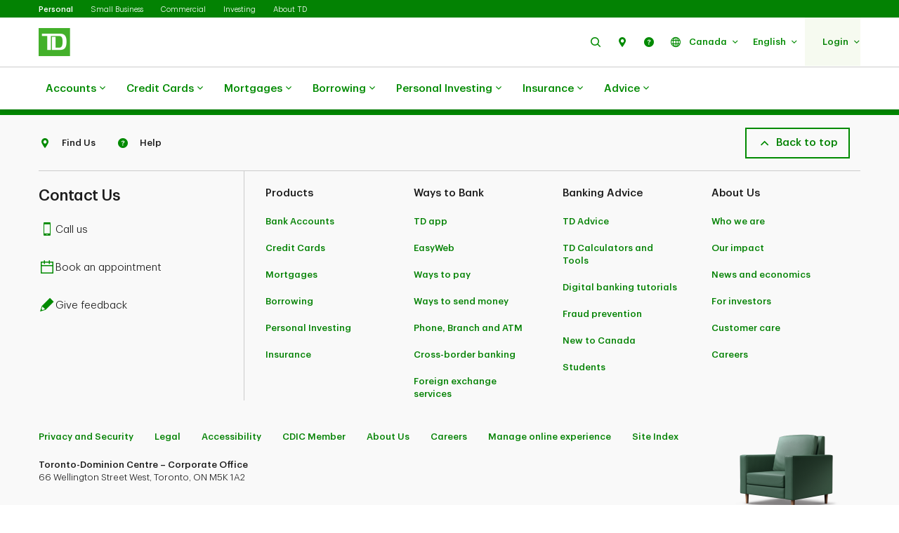

--- FILE ---
content_type: text/html;charset=UTF-8
request_url: https://www.td.com/ca/en/personal-banking/book-appointment
body_size: 29774
content:

<!DOCTYPE HTML>
<html lang="en-CA" xml:lang="en-CA">
    <head><script type="text/javascript" src="/waw/idp/js/td_common_153.js"></script>
  
    
        <script defer="defer" type="text/javascript" src="https://rum.hlx.page/.rum/@adobe/helix-rum-js@%5E2/dist/micro.js" data-routing="p00000-e000000"></script>
<script src="https://cdn.cookielaw.org/consent/58bd9410-3537-402a-a626-f44d31eb8404/otSDKStub.js" data-document-language="true" type="text/javascript" charset="UTF-8" data-domain-script="58bd9410-3537-402a-a626-f44d31eb8404"></script>
        <script type="text/javascript">
            var isFirst = true;
            function OptanonWrapper() {
                if (isFirst) {
                    var launch = document.createElement("script");
                    launch.setAttribute("src", "\/\/assets.adobedtm.com\/178dbd5c3653\/8cb000007849\/launch\u002Dd1dae9cab53e.min.js");
                    launch.setAttribute("async", "");
                    document.head.appendChild(launch);
                    isFirst = false;
                }
            }
        </script>
    

  
    
        
      
    
  
  
<meta charset="UTF-8"/>


  <title>Book an Appointment with TD | TD Canada Trust </title>




<meta name="description" content="Make an appointment at your nearest TD branch to learn more about banking, investing, borrowing, credit card services and more."/>
<meta name="template" content="ca-personal-banking-generic-page-template"/>
<meta name="viewport" content="width=device-width, initial-scale=1"/>








    
    
    
    <link href="https://www.td.com/ca/en/personal-banking/book-appointment" rel="canonical"/>
    <meta property="og:url" content="https://www.td.com/ca/en/personal-banking/book-appointment"/>
    <meta property="og:image" content="https://www.td.com/content/dam/tdcom/shared/social-media-thumbnail.png"/>
    <meta property="og:type" content="webiste"/>
    <meta property="og:title" content="Book an Appointment with TD | TD Canada Trust"/>
    <meta property="og:description" content="Make an appointment at your nearest TD branch to learn more about banking, investing, borrowing, credit card services and more."/>
    



    
    
<link rel="stylesheet" href="/etc.clientlibs/tdsite/clientlibs/clientlib-base.lc-1765974797902-lc.min.css" type="text/css">















    <script type="text/javascript">
        var province_list = "{\x22provinces\x22:[{\x22name\x22:\x22Alberta\x22,\x22key\x22:\x22AB\x22,\x22redirectUrl\x22:\x22\x22,\x22defaultProvince\x22:false,\x22blockedProvince\x22:false},{\x22name\x22:\x22British Columbia\x22,\x22key\x22:\x22BC\x22,\x22redirectUrl\x22:\x22\x22,\x22defaultProvince\x22:false,\x22blockedProvince\x22:false},{\x22name\x22:\x22Manitoba\x22,\x22key\x22:\x22MB\x22,\x22redirectUrl\x22:\x22\x22,\x22defaultProvince\x22:false,\x22blockedProvince\x22:false},{\x22name\x22:\x22New Brunswick\x22,\x22key\x22:\x22NB\x22,\x22redirectUrl\x22:\x22\x22,\x22defaultProvince\x22:false,\x22blockedProvince\x22:false},{\x22name\x22:\x22Newfoundland and Labrador\x22,\x22key\x22:\x22NL\x22,\x22redirectUrl\x22:\x22\x22,\x22defaultProvince\x22:false,\x22blockedProvince\x22:false},{\x22name\x22:\x22Northwest Territories\x22,\x22key\x22:\x22NT\x22,\x22redirectUrl\x22:\x22\x22,\x22defaultProvince\x22:false,\x22blockedProvince\x22:false},{\x22name\x22:\x22Nova Scotia\x22,\x22key\x22:\x22NS\x22,\x22redirectUrl\x22:\x22\x22,\x22defaultProvince\x22:false,\x22blockedProvince\x22:false},{\x22name\x22:\x22Nunavut\x22,\x22key\x22:\x22NU\x22,\x22redirectUrl\x22:\x22\x22,\x22defaultProvince\x22:false,\x22blockedProvince\x22:false},{\x22name\x22:\x22Ontario\x22,\x22key\x22:\x22ON\x22,\x22redirectUrl\x22:\x22\x22,\x22defaultProvince\x22:false,\x22blockedProvince\x22:false},{\x22name\x22:\x22Prince Edward Island\x22,\x22key\x22:\x22PE\x22,\x22redirectUrl\x22:\x22\x22,\x22defaultProvince\x22:false,\x22blockedProvince\x22:false},{\x22name\x22:\x22Quebec\x22,\x22key\x22:\x22QC\x22,\x22redirectUrl\x22:\x22\x22,\x22defaultProvince\x22:false,\x22blockedProvince\x22:false},{\x22name\x22:\x22Saskatchewan\x22,\x22key\x22:\x22SK\x22,\x22redirectUrl\x22:\x22\x22,\x22defaultProvince\x22:false,\x22blockedProvince\x22:false},{\x22name\x22:\x22Yukon\x22,\x22key\x22:\x22YT\x22,\x22redirectUrl\x22:\x22\x22,\x22defaultProvince\x22:false,\x22blockedProvince\x22:false}]}";
        var provinceCityPage = "false";
        var ratesAPIInfo = "{\x22rates\x22:[]}";
        var provinceEnabled = false;
		var loggedInStateApiURL = "";
		var geoAPIEndPoint ="getProvinceData";
		var geoLocationLang = "en";
		var targetedCountryName = "ca";
		var pageVersion ="6.2.18.2026_0113_1194043_0007312533";
		var disclaimersMap = "{\x22disclaimerBeanWrapperList\x22:[]}";
        var userSegment = "";
		var provinceChangeMsg = false;
		var personalizationEnabled = "";
		var province = "";
		var chatIconEnabled = true;
        var genesysAPI = "https:\/\/chat.prd.td.com\/chat\/widget\/configurations";
        var genesysUserDataConfig = "{\x22genesysUserData\x22:[]}";
        var genesysHeaderConfig ={"x-client-api-key": "55b1f3137fe72cfb553142325212d0d0","x-lob": "TDI_PS","x-language-cd": ""};
        var stylesheetURL = "https:\/\/chat.prd.td.com\/chat\/css\/cx\u002Dtheme\u002Dgreen.css";
		var campaignId ="";
		var chatExceptionList = "{\x22chatExceptionData\x22:[]}";
    </script> 
	<!-- Adding this code to smoke test branch io component on QA -->
	
		
	


	<link rel="preconnect" href="https://nexus.ensighten.com/"/>

	<link rel="preconnect" href="https://assets.adobedtm.com/"/>

	<link rel="preconnect" href="https://www.googletagmanager.com/"/>

	<link rel="preconnect" href="https://connect.facebook.net/"/>

	<link rel="preconnect" href="https://facebook.com"/>

	<link rel="preconnect" href="https://api.schemaapp.com"/>

	<link rel="preconnect" href="https://td.intelliresponse.com"/>


    
    

    

    
    



    
    
<link rel="stylesheet" href="/etc.clientlibs/tdsite/clientlibs/clientlib-emerald.lc-1765974797902-lc.min.css" type="text/css">



    






  
       <script type="text/javascript" src="//nexus.ensighten.com/tdb/privacy-ca-dab-prod/Bootstrap.js"></script>
  






     <script type="text/javascript">
       ;(function(win, doc, style, timeout) {
         var STYLE_ID = 'at-body-style';
         function getParent() {
           return doc.getElementsByTagName('head')[0];
         }
         function addStyle(parent, id, def) {
           if (!parent) {
             return;
           }
           var style = doc.createElement('style');
           style.id = id;
           style.innerHTML = def;
           parent.appendChild(style);
         }
         function removeStyle(parent, id) {
           if (!parent) {
             return;
           }
           var style = doc.getElementById(id);
           if (!style) {
             return;
           }
           parent.removeChild(style);
         }
         addStyle(getParent(), STYLE_ID, style);
         setTimeout(function() {
           removeStyle(getParent(), STYLE_ID);
         }, timeout);
       }(window, document, "#id-hero-banner {opacity: 0 !important}", 3000));
     </script>
     

     
     <script data-adobe-client-data-layers="tms_tag">
           window.tms_tag = window.tms_tag || [];
     </script>
     






    <script type="text/javascript">
        var pageLoadData = "{\x22site\x22:{\x22environment\x22:\x22production\x22,\x22publishDate\x22:\x2214\/05\/2025\x22,\x22language\x22:\x22ca\u002Den\x22},\x22page\x22:{\x22section\x22:\x22public\u002Dsite\x22,\x22subSection\x22:\x22personal\u002Dbanking\x22},\x22event\x22:\x22pageLoad\x22}";
        
        function linkClickPush(linkName) {
	        tms_tag.push({
		        "event": "linkClick",
                "link": {
                    "name": linkName,
		            "type": "button"
                }
	        });
        }
   </script>






<link rel="shortcut icon" href="/etc.clientlibs/tdsite/clientlibs/clientlib-wealth/resources/images/favicon.ico" type="image/vnd.microsoft.icon"/>

</head>
    <body class="page basicpage" id="page-02a7dc4590" data-cmp-data-layer-enabled>
        <script>
          window.adobeDataLayer = window.adobeDataLayer || [];
          adobeDataLayer.push({
              page: JSON.parse("{\x22page\u002D02a7dc4590\x22:{\x22@type\x22:\x22tdsite\/components\/page\x22,\x22repo:modifyDate\x22:\x222025\u002D05\u002D14T07:29:19Z\x22,\x22dc:title\x22:\x22Book an Appointment with TD | TD Canada Trust\x22,\x22dc:description\x22:\x22Make an appointment at your nearest TD branch to learn more about banking, investing, borrowing, credit card services and more.\x22,\x22xdm:template\x22:\x22\/conf\/tdsite\/settings\/wcm\/templates\/ca\u002Dpersonal\u002Dbanking\u002Dgeneric\u002Dpage\u002Dtemplate\x22,\x22xdm:language\x22:\x22en\u002DCA\x22,\x22xdm:tags\x22:[],\x22repo:path\x22:\x22\/content\/tdcom\/ca\/en\/personal\u002Dbanking\/book\u002Dappointment.html\x22}}"),
              event:'cmp:show',
              eventInfo: {
                  path: 'page.page\u002D02a7dc4590'
              }
          });
        </script>
        
        
            




            



            
<div class="root container responsivegrid">

    
    
    
    <div id="container-b6ef2a87f9" class="cmp-container">
        
        <header class="experiencefragment">
<div id="experiencefragment-0270cf1be2" class="cmp-experiencefragment cmp-experiencefragment--navigation-header">


    
    
    
    <div id="container-34f5417b4b" class="cmp-container">
        
        <div class="header-site-utility-nav">

    


    <a href="#main" class="site-utility-nav--skip-nav">Skip to main content</a>
        <div class="cmp-site-utility-nav">
            <div class="cmp-site-utility-nav__segment">
                
    <ul>
            <li id="site-utility-nav-segment-desktop-personal" class="active">
                <a href="/ca/en/personal-banking">Personal<span class="visually-hidden">Selected</span></a>
            </li>
    
            <li id="site-utility-nav-segment-desktop-smallbusiness">
                <a href="/ca/en/business-banking/small-business">Small Business</a>
            </li>
    
            <li id="site-utility-nav-segment-desktop-commercial">
                <a href="/ca/en/commercial-banking">Commercial</a>
            </li>
    
            <li id="site-utility-nav-segment-desktop-investing">
                <a href="/ca/en/investing">Investing</a>
            </li>
    
            <li id="site-utility-nav-segment-desktop-abouttd">
                <a href="/ca/en/about-td">About TD</a>
            </li>
    </ul>

            </div>
            <div class="cmp-site-utility-nav__nav-main">
            <div class="cmp-site-utility-nav__logo" id="td-shield-desktop">
                <a href="/ca/en/personal-banking" tabindex="0">
                    <img src="/content/dam/tdct/images/navigation-header-and-footer/td-logo-desktop.png" alt="TD Canada Trust"/>
                    
                </a>
            </div>
            <div class="cmp-site-utility-nav__nav">
                <div class="cmp-site-utility-nav__container">
                    <nav aria-label="header utility bar menu">
                        <ul class="cmp-site-utility-nav__menu">
                            
    <li class="cmp-site-utility-nav__menu-item cmp-site-utility-nav__search cmp-site-utility-nav__hide-label">
        <a class="cmp-site-utility-nav__menu-link" role="button" tabindex="0">
            <span class="td-icon td-icon-search" aria-hidden="true"></span>
            <span class="cmp-site-utility-nav__label">Search</span>
        </a>
    </li>
    <li id="site-utility-nav-desktop-findus" class="cmp-site-utility-nav__menu-item cmp-site-utility-nav__selfhelp cmp-site-utility-nav__hide-label">
        <a class="cmp-site-utility-nav__menu-link" href="/ca/en/personal-banking/branch-locator" role="button">
            <span class="td-icon td-icon-location" aria-hidden="true"></span>
            <span class="cmp-site-utility-nav__label">Find Us</span>
        </a>
    </li>
<li id="site-utility-nav-desktop-help" class="cmp-site-utility-nav__menu-item cmp-site-utility-nav__selfhelp cmp-site-utility-nav__hide-label">
        <a class="cmp-site-utility-nav__menu-link" href="/ca/en/personal-banking/help-centre" role="button">
            <span class="td-icon td-icon-help" aria-hidden="true"></span>
            <span class="cmp-site-utility-nav__label">Help</span>
        </a>
    </li>


                            
    <li class="cmp-site-utility-nav__menu-item cmp-site-utility-nav__country">
        <a class="cmp-site-utility-nav__menu-link" role="button" tabindex="0" aria-expanded="false">
            
                
                    <span class="td-icon td-icon-globeOutlined" aria-hidden="true"></span>
                
                <span class="cmp-site-utility-nav__label">Canada</span>
                <span class="icon-caret" aria-hidden="true"></span>
            
        
            
        </a>
        <div class="cmp-site-utility-nav__sub-menu" aria-label="Country">
            <div class="cmp-site-utility-nav__cols">
                <div>
                    <ul>
                        <li id="site-utility-country-desktop-canada" class="active">
                            <a id="country1" class="cmp-site-utility-nav__sub-menu-link">
                                <img src="/content/dam/tdct/images/navigation-header-and-footer/canada.png" alt/>Canada
                                
                                    <span class="td-icon td-icon-checkMark selected" aria-hidden="true"></span>
                                    <span class="visually-hidden">Selected country</span>
                                
                            </a>
                        </li>
                    
                        <li id="site-utility-country-desktop-unitedstates">
                            <a href="/us/en/personal-banking" id="country2" class="cmp-site-utility-nav__sub-menu-link">
                                <img src="/content/dam/tdct/images/navigation-header-and-footer/united-states.png" alt/>United States
                                
                            </a>
                        </li>
                    </ul>
                </div>
            </div>
        </div>
    </li>

                            
    <!-- AEM Note: for region dropdown -->
    

                            
    <!-- AEM Note: for language dropdown -->
    
        <li class="cmp-site-utility-nav__menu-item cmp-site-utility-nav__language">
            <a class="cmp-site-utility-nav__menu-link" role="button" tabindex="0" aria-expanded="false">
                
                    <span class="cmp-site-utility-nav__label">English</span>
                    <span class="icon-caret" aria-hidden="true"></span>
                
            
                
            
                
            
                
            </a>
            <div class="cmp-site-utility-nav__sub-menu" aria-label="Language">
                <div class="cmp-site-utility-nav__cols">
                    <div>
                        <ul>
                            <li id="site-utility-language-desktop-en" lang="en" class="active">
                                <a href="#" id="language1" class="cmp-site-utility-nav__sub-menu-link">
                                    English
                                    
                                        <span class="td-icon td-icon-checkMark selected" aria-hidden="true"></span>
                                        <span class="visually-hidden">Select language</span>
                                    
                                </a>
                            </li>
                        
                            <li id="site-utility-language-desktop-fr" lang="fr">
                                <a href="/ca/fr/services-bancaires-personnels/rendez-vous" id="language2" class="cmp-site-utility-nav__sub-menu-link">
                                    Français
                                    
                                </a>
                            </li>
                        
                            <li id="site-utility-language-desktop-zhhans" lang="zh-hans">
                                <a href="https://zh.td.com/ca/en/personal-banking/book-appointment" id="language3" class="cmp-site-utility-nav__sub-menu-link">
                                    简体中文
                                    
                                </a>
                            </li>
                        
                            <li id="site-utility-language-desktop-zhhant" lang="zh-hant">
                                <a href="https://zt.td.com/ca/en/personal-banking/book-appointment" id="language4" class="cmp-site-utility-nav__sub-menu-link">
                                    繁體中文
                                    
                                </a>
                            </li>
                        </ul>
                    </div>
                </div>
            </div>
        </li>
    

                            
    <li id="site-utility-desktop-login" class="cmp-site-utility-nav__menu-item cmp-site-utility-nav__login cmp-site-utility-nav__bg-green">
        <a class="cmp-site-utility-nav__menu-link" role="button" tabindex="0" aria-expanded="false">
            <span class="cmp-site-utility-nav__label">Login</span><span class="icon-caret" aria-hidden="true"></span>
        </a>
        <div class="cmp-site-utility-nav__sub-menu" aria-label="Login">
                
    <div class="cmp-site-utility-nav__cols">
        <div>
            <ul>
                <li id="unauthenticated-desktop-easyweb">
                    <a class="cmp-site-utility-nav__sub-menu-link" href="https://easyweb.td.com/" target="_self" rel="noopener noreferrer">EasyWeb</a>
                </li>
            
                <li id="unauthenticated-desktop-webbroker">
                    <a class="cmp-site-utility-nav__sub-menu-link" href="https://webbroker.td.com/" target="_self" rel="noopener noreferrer">WebBroker</a>
                </li>
            
                <li id="unauthenticated-desktop-usbanking">
                    <a class="cmp-site-utility-nav__sub-menu-link" href="/us/en/personal-banking" target="_self" rel="noopener noreferrer">U.S. Banking</a>
                </li>
            
                <li id="unauthenticated-desktop-myaccounts">
                    <a class="cmp-site-utility-nav__sub-menu-link" href="/ca/en/personal-banking/my-accounts" target="_self" rel="noopener noreferrer">My Accounts</a>
                </li>
            </ul>
        </div>
    </div>
    

        </div>
    </li>
    
    <li class="cmp-site-utility-nav__menu-item  cmp-site-utility-nav__profile cmp-site-utility-nav__bg-green hidden">
        <a class="cmp-site-utility-nav__menu-link" role="button" tabindex="0" aria-expanded="false">
            <span class="cmp-site-utility-nav__label">My Accounts</span><span class="icon-caret" aria-hidden="true"></span>
        </a>
        <div class="cmp-site-utility-nav__sub-menu">
            <div class="cmp-site-utility-nav__cols">
                <div>
                    <h3 class="multi-col__column-title">Online Services</h3>
                    <ul>
                        <li id="authenticated-desktop-easyweb">
                            <a class="cmp-site-utility-nav__sub-menu-link" href="/bin/easyweb/transfer?RequestedPage=PFS" target="_self">EasyWeb</a>
                        </li>
                    
                        <li id="authenticated-desktop-webbroker">
                            <a class="cmp-site-utility-nav__sub-menu-link" href="/bin/easyweb/transfer?RequestedPage=WBK" target="_self">WebBroker</a>
                        </li>
                    
                        <li id="authenticated-desktop-usbanking">
                            <a class="cmp-site-utility-nav__sub-menu-link" href="/us/en/personal-banking" target="_self">U.S. Banking</a>
                        </li>
                    </ul>
                </div>
            </div>
        </div>
    </li>
    <li class="cmp-site-utility-nav__menu-item cmp-site-utility-nav__logout cmp-site-utility-nav__bg-green hidden">
        <a href="/bin/easyweb/transfer?RequestedPage=OUT" class="cmp-site-utility-nav__menu-link">
            <span class="cmp-site-utility-nav__label">Logout</span>
        </a>
    </li>


                        </ul>
                    </nav>
                </div>
            </div>
            
    <div class="cmp-site-utility-nav__search-container" data-search-config='{"minSearchLength":2,"apiURL":"https://td.intelliresponse.com", "interfaceID":"17", "noOfSuggestionToDisplay":"4" , "buttonUrl": "/content/tdcom/ca/en/personal-banking/search"}'>
        <div class="cmp-site-utility-nav__search-engine">
            <div class="cmp-site-utility-nav__search-box">
                <input type="text" class="cmp-site-utility-nav__search-input" name="query" aria-label="Search" autocomplete="off" placeholder="Search"/>
                <span class="td-icon td-icon-search cmp-site-utility-nav__search-icon" aria-hidden="true"></span>
                <input type="submit" value="query" class="cmp-site-utility-nav__search-submit"/>
                <div class="cmp-site-utility-nav__suggestion-dropdown hidden"></div>
            </div>
            <button class="cmp-site-utility-nav__close-button" aria-label="Close search">
                <span class="td-icon td-icon-close"></span>
            </button>
        </div>
    </div>

            </div>
        </div>
    <div id="header-nav-links-desktop" class="cmp-experiencefragment cmp-experiencefragment--header-navigation-links desktop-header-nav-links">


    
    
    
    <div id="container-5aa16ec99a" class="cmp-container">
        
        <div class="header-site-navigation-links">
    



<div class="cmp-header-site-navigation-links--full-width editmodeNavigation">
    <div class="cmp-header-site-navigation-links">
        <nav class="cmp-header-site-navigation-links__nav" aria-label="main menu">
            <ul class="cmp-header-site-navigation-links__menu">
                
                <li class="cmp-header-site-navigation-links__menu-item">
                    <a href="#" class="cmp-header-site-navigation-links__menu-link" aria-haspopup="true" aria-expanded="false">
                        <span class="td-icon-wrapper" aria-hidden="true"><span class="td-icon td-icon-accounts"></span></span>
                        Accounts
                        <span class="td-icon td-icon-rightCaret mobile-icon"></span>
                        <span class="icon nav-chevron-icon" aria-hidden="true"></span>
                    </a>
                    <div class="cmp-header-site-navigation-links__menu-go-back">
                        <a class="cmp-header-site-navigation-links__menu-go-back-link" tabindex="0">
                            <span class="td-icon td-icon-arrowLeft" aria-hidden="true"></span> <span>Go Back</span>
                        </a>
                    </div>
                    <span class="cmp-header-site-navigation-links__menu-link-mobile">Accounts</span>
                    
                    <div class="cmp-header-site-navigation-links__menu-flyout ">
                        <div>
                            <a role="button" class="cmp-header-site-navigation-links__close-flyout" tabindex="0">
                                <span>Close</span> <span class="td-icon td-icon-close" aria-hidden="true"></span>
                            </a>
                            <ul>
                                <li class="cmp-header-site-navigation-links__menu-flyout-item">
                                    
                                        <div class="container_334527 responsivegrid">


<div class="aem-Grid aem-Grid--12 aem-Grid--default--12 ">
    
    <div class="container responsivegrid cmp-container-inner-gutter-none aem-GridColumn aem-GridColumn--default--12">

    
    
    
    <div id="container-543851d166" class="cmp-container">
        
        <div class="NumberedList-Two-Column"><div>




















<div class="cmp-multi-col-list " id="flyout-menu--accounts" data-max-height="1000">
    
    <ul class="cmp-text">
        <li class="cmp-multi-col-list__col">
        <div class="cmp-list__title">
            <p><span class="h3">Account Types </span><span class='td-icon-wrapper' aria-hidden='true'><span class='td-icon td-icon-downCaret'></span></span></p>

        </div>
        <ul>
<li><span class="td-link-action"><a href="/ca/en/personal-banking/products/bank-accounts">Accounts overview</a></span></li>
<li><a href="/ca/en/personal-banking/products/bank-accounts/chequing-accounts"><span class='td-icon-wrapper' aria-hidden='true'><span class='td-icon td-icon-chequeing2'></span></span>Chequing</a></li>
<li><a href="/ca/en/personal-banking/products/bank-accounts/savings-accounts"><span class='td-icon-wrapper' aria-hidden='true'><span class='td-icon td-icon-savings'></span></span>Savings</a></li>
<li><a href="/ca/en/personal-banking/products/bank-accounts/chequing-accounts/student-chequing-account"><span class='td-icon-wrapper' aria-hidden='true'><span class='td-icon td-icon-youthAccount'></span></span>Youth and Student</a></li>
<li><a href="/ca/en/personal-banking/products/bank-accounts/us-dollar-accounts"><span class='td-icon-wrapper' aria-hidden='true'><span class='td-icon td-icon-usDollar'></span></span>U.S. Dollar</a></li>
<li><a href="/ca/en/personal-banking/products/special-offers/#tab2"><span class='td-icon-wrapper' aria-hidden='true'><span class='td-icon td-icon-offers'></span></span>Explore all offers</a></li>
</ul>

        </li>
    
        <li class="cmp-multi-col-list__col">
        <div class="cmp-list__title">
            <p><span class="h3">Banking For </span><span class='td-icon-wrapper' aria-hidden='true'><span class='td-icon td-icon-downCaret'></span></span></p>

        </div>
        <ul>
<li><a href="/ca/en/personal-banking/solutions/new-to-canada">Newcomers</a></li>
<li><a href="/ca/en/personal-banking/solutions/youth-and-parent">Youth &amp; Parents</a></li>
<li><a href="/ca/en/personal-banking/solutions/student-banking">Students</a></li>
<li><a href="/ca/en/personal-banking/solutions/new-to-canada/international-students">International Students</a></li>
<li><a href="/ca/en/personal-banking/solutions/post-grad">Post Grads</a></li>
</ul>

        </li>
    
        <li class="cmp-multi-col-list__col">
        <div class="cmp-list__title">
            <p><span class="h3">Services </span><span class='td-icon-wrapper' aria-hidden='true'><span class='td-icon td-icon-downCaret'></span></span></p>

        </div>
        <ul>
<li><a href="/ca/en/personal-banking/products/borrowing/overdraft-protection">Overdraft Protection</a></li>
<li><a href="/ca/en/personal-banking/ways-to-bank/ways-to-send/international-money-transfer/td-global-transfer">TD Global Transfer</a></li>
<li><a href="/ca/en/personal-banking/ways-to-bank/ways-to-pay/visa-debit-card">TD Access Card</a></li>
<li><a href="/ca/en/personal-banking/how-to/td-app/deposit-cheque">TD Mobile Deposit</a></li>
<li><a href="/ca/en/about-td/privacy-and-security/fraud-protection">Fraud Prevention</a></li>
</ul>

        </li>
    </ul>
    
</div>
</div>

    

</div>

        
    </div>

</div>
<div class="container responsivegrid cmp-container-inner-gutter-none aem-GridColumn aem-GridColumn--default--12">

    
    
    
    <div id="container-52156dd6fe" class="cmp-container">
        
        <div class="textimagectagrid-container cmp-product-description--secondary cmp-product-description--text-tools-swipeable-3-2-r">


    <div class="cmp-product-description">
        <div class="cmp-product-description__container cmp-container-gutter-none">
            <ul class="cmp-product-description__data-slider" id="product-descSlider--396241535" data-columnscount="2" data-mobileview="carousal" data-mobilecolumns="1" data-navposition="top">
                
                    <li class="slider-item">
                        <div class="grid-item">
                            <div>


<div class="aem-Grid aem-Grid--12 aem-Grid--default--12 ">
    
    <div class="custom-teaser teaser text-tools-swipeable-3-2-r aem-GridColumn aem-GridColumn--default--12"><div data-orderBy="imgfirstseq" class="cmp-teaser cmp-teaser-default">
    
        


  
 
	  <div class="cmp-image cmp-teaser__image">
	  		<div data-cmp-is="image" data-cmp-lazy data-cmp-lazythreshold="0" data-cmp-src="/content/experience-fragments/tdcom/ca/en/personal-banking/header-navigation-links/master/_jcr_content/root/header_site_navigati/container_334527/container_copy_copy/textimagectagrid_con/0/custom_teaser.coreimg.82{.width}.jpeg/1762496800141/gnav-f26-n2b-offer.jpeg" data-cmp-widths="768,1024,1920,640" data-cmp-screenwidths="768,1024,1200,0" data-asset="/content/dam/tdct/images/personal-banking/navigation-header-and-footer/gnav-f26-n2b-offer.jpg" data-asset-id="faa191cd-897a-4244-a9f2-0406fb3f1fc6" id="custom-teaser-image-68c6cae6e2" data-cmp-data-layer="{&#34;custom-teaser-image-68c6cae6e2&#34;:{&#34;@type&#34;:&#34;tdsite/components/custom-teaser-image&#34;,&#34;repo:modifyDate&#34;:&#34;2025-11-07T06:26:40Z&#34;,&#34;image&#34;:{&#34;repo:id&#34;:&#34;faa191cd-897a-4244-a9f2-0406fb3f1fc6&#34;,&#34;repo:modifyDate&#34;:&#34;2025-11-07T06:23:07Z&#34;,&#34;@type&#34;:&#34;image/jpeg&#34;,&#34;repo:path&#34;:&#34;/content/dam/tdct/images/personal-banking/navigation-header-and-footer/gnav-f26-n2b-offer.jpg&#34;,&#34;xdm:tags&#34;:[],&#34;xdm:smartTags&#34;:{}}}}" class="cmp-image" itemscope itemtype="http://schema.org/ImageObject">
	 
	
	
        <noscript data-cmp-hook-image="noscript">
            
            
             
            <img src="/content/experience-fragments/tdcom/ca/en/personal-banking/header-navigation-links/master/_jcr_content/root/header_site_navigati/container_334527/container_copy_copy/textimagectagrid_con/0/custom_teaser.coreimg.jpeg/1762496800141/gnav-f26-n2b-offer.jpeg" aria-hidden="true" tabindex="-1" class="cmp-image__image" itemprop="contentUrl" data-cmp-hook-image="image" alt=""/>
			
            
        </noscript>
    
	
    
    
</div>

    

        
    </div>
    

        <div class="cmp-teaser__content">
            <div class="cmp-text cmp-teaser__title"><p style="text-align: left;">TD New to Chequing Offer</p>
</div>
            <div class="cmp-text cmp-teaser__description">
        <p style="text-align: left;">Get up to $750 in value starting with an eligible TD Chequing Account. Conditions apply.</p>
<p style="text-align: left;"><span class="td-link-action"><a href="/ca/en/personal-banking/new-bank-account-offers-promotions">View offer details</a></span></p>

</div>
            </div>
    
    
    
	
    
</div>

    

</div>

    
</div>
</div>
                        </div>
                    </li>
                
                    <li class="slider-item">
                        <div class="grid-item">
                            <div>


<div class="aem-Grid aem-Grid--12 aem-Grid--default--12 ">
    
    <div class="custom-teaser teaser text-tools-swipeable-3-2-r aem-GridColumn aem-GridColumn--default--12"><div data-orderBy="imgfirstseq" class="cmp-teaser cmp-teaser-default">
    
        


  
 
	  <div class="cmp-image cmp-teaser__image">
	  		<div data-cmp-is="image" data-cmp-lazy data-cmp-lazythreshold="0" data-cmp-src="/content/experience-fragments/tdcom/ca/en/personal-banking/header-navigation-links/master/_jcr_content/root/header_site_navigati/container_334527/container_copy_copy/textimagectagrid_con/1/custom_teaser_copy.coreimg.82{.width}.jpeg/1762418729077/image-cpb-accounts-block2.jpeg" data-cmp-widths="768,1024,1920,640" data-cmp-screenwidths="768,1024,1200,0" data-asset="/content/dam/tdct/images/personal-banking/navigation-header-and-footer/image-cpb-accounts-block2.jpg" data-asset-id="76c4c54e-9c23-44f1-aba5-0d447788c164" id="custom-teaser-image-e854985038" data-cmp-data-layer="{&#34;custom-teaser-image-e854985038&#34;:{&#34;@type&#34;:&#34;tdsite/components/custom-teaser-image&#34;,&#34;repo:modifyDate&#34;:&#34;2025-11-06T08:45:29Z&#34;,&#34;image&#34;:{&#34;repo:id&#34;:&#34;76c4c54e-9c23-44f1-aba5-0d447788c164&#34;,&#34;repo:modifyDate&#34;:&#34;2025-08-20T18:14:12Z&#34;,&#34;@type&#34;:&#34;image/jpeg&#34;,&#34;repo:path&#34;:&#34;/content/dam/tdct/images/personal-banking/navigation-header-and-footer/image-cpb-accounts-block2.jpg&#34;,&#34;xdm:tags&#34;:[],&#34;xdm:smartTags&#34;:{}}}}" class="cmp-image" itemscope itemtype="http://schema.org/ImageObject">
	 
	
	
        <noscript data-cmp-hook-image="noscript">
            
            
             
            <img src="/content/experience-fragments/tdcom/ca/en/personal-banking/header-navigation-links/master/_jcr_content/root/header_site_navigati/container_334527/container_copy_copy/textimagectagrid_con/1/custom_teaser_copy.coreimg.jpeg/1762418729077/image-cpb-accounts-block2.jpeg" aria-hidden="true" tabindex="-1" class="cmp-image__image" itemprop="contentUrl" data-cmp-hook-image="image" alt=""/>
			
            
        </noscript>
    
	
    
    
</div>

    

        
    </div>
    

        <div class="cmp-teaser__content">
            <div class="cmp-text cmp-teaser__title"><p style="text-align: left;">TD New to Canada Banking Package</p>
</div>
            <div class="cmp-text cmp-teaser__description">
        <p style="text-align: left;">Earn up to $1,890 in value when you bank with TD as a Newcomer. Conditions apply.</p>
<p style="text-align: left;"><span class="td-link-action"><a href="/ca/en/personal-banking/products/banking-offers-for-newcomers">View offer details</a></span></p>

</div>
            </div>
    
    
    
	
    
</div>

    

</div>

    
</div>
</div>
                        </div>
                    </li>
                
            </ul>
            
        </div>
    </div>
</div>

        
    </div>

</div>

    
</div>
</div>

                                    
                                </li>
                            </ul>
                        </div>
                    </div>
                </li>
            
                
                <li class="cmp-header-site-navigation-links__menu-item">
                    <a href="#" class="cmp-header-site-navigation-links__menu-link" aria-haspopup="true" aria-expanded="false">
                        <span class="td-icon-wrapper" aria-hidden="true"><span class="td-icon td-icon-creditcards"></span></span>
                        Credit Cards
                        <span class="td-icon td-icon-rightCaret mobile-icon"></span>
                        <span class="icon nav-chevron-icon" aria-hidden="true"></span>
                    </a>
                    <div class="cmp-header-site-navigation-links__menu-go-back">
                        <a class="cmp-header-site-navigation-links__menu-go-back-link" tabindex="0">
                            <span class="td-icon td-icon-arrowLeft" aria-hidden="true"></span> <span>Go Back</span>
                        </a>
                    </div>
                    <span class="cmp-header-site-navigation-links__menu-link-mobile">Credit Cards</span>
                    
                    <div class="cmp-header-site-navigation-links__menu-flyout ">
                        <div>
                            <a role="button" class="cmp-header-site-navigation-links__close-flyout" tabindex="0">
                                <span>Close</span> <span class="td-icon td-icon-close" aria-hidden="true"></span>
                            </a>
                            <ul>
                                <li class="cmp-header-site-navigation-links__menu-flyout-item">
                                    
                                        <div class="container_814913 responsivegrid">


<div class="aem-Grid aem-Grid--12 aem-Grid--default--12 ">
    
    <div class="container responsivegrid cmp-container-inner-gutter-none aem-GridColumn aem-GridColumn--default--12">

    
    
    
    <div id="container-71a7dbba01" class="cmp-container">
        
        <div class="NumberedList-Two-Column"><div>




















<div class="cmp-multi-col-list " id="flyout-menu--creditcards" data-max-height="1000">
    
    <ul class="cmp-text">
        <li class="cmp-multi-col-list__col">
        <div class="cmp-list__title">
            <p><span class="h3">Card Types </span><span class='td-icon-wrapper' aria-hidden='true'><span class='td-icon td-icon-downCaret'></span></span></p>

        </div>
        <ul>
<li><span class="td-link-action"><a href="/ca/en/personal-banking/products/credit-cards">Explore all credit cards</a></span></li>
<li><span class="td-link-action"><a href="/ca/en/personal-banking/products/special-offers/#tab3">Explore promotions and offers</a></span></li>
<li><a href="/ca/en/personal-banking/products/credit-cards/travel-rewards"><span class='td-icon-wrapper' aria-hidden='true'><span class='td-icon td-icon-travelRewards'></span></span>TD Travel Rewards</a></li>
<li><a href="/ca/en/personal-banking/products/credit-cards/cash-back"><span class='td-icon-wrapper' aria-hidden='true'><span class='td-icon td-icon-cashBack'></span></span>Cash Back</a></li>
<li><a href="/ca/en/personal-banking/products/credit-cards/aeroplan"><span class='td-icon-wrapper' aria-hidden='true'><span class='td-icon td-icon-aeroplanRondel'></span></span>Aeroplan</a></li>
<li><a href="/ca/en/personal-banking/products/credit-cards/no-annual-fee"><span class='td-icon-wrapper' aria-hidden='true'><span class='td-icon td-icon-noFee'></span></span>No Annual Fee</a></li>
<li><a href="/ca/en/personal-banking/products/credit-cards/low-rate"><span class='td-icon-wrapper' aria-hidden='true'><span class='td-icon td-icon-lowInterest'></span></span>Low Rate</a></li>
<li><a href="/ca/en/personal-banking/products/credit-cards/us-dollar/us-dollar-visa-card"><span class='td-icon-wrapper' aria-hidden='true'><span class='td-icon td-icon-usDollar'></span></span>U.S. Dollar</a></li>
<li><a href="/ca/en/business-banking/small-business/credit-cards"><span class='td-icon-wrapper' aria-hidden='true'><span class='td-icon td-icon-business'></span></span>Business</a></li>
</ul>

        </li>
    
        <li class="cmp-multi-col-list__col">
        <div class="cmp-list__title">
            <p><span class="h3">Credit Cards For </span><span class='td-icon-wrapper' aria-hidden='true'><span class='td-icon td-icon-downCaret'></span></span></p>

        </div>
        <ul>
<li><a href="/ca/en/personal-banking/solutions/student-banking/student-credit-cards">Students</a></li>
<li><a href="/ca/en/personal-banking/solutions/post-grad/credit-cards">Post grads</a></li>
<li><a href="/ca/en/personal-banking/solutions/new-to-canada/credit-cards-for-newcomers">New to Canada</a></li>
</ul>

        </li>
    
        <li class="cmp-multi-col-list__col">
        <div class="cmp-list__title">
            <p><span class="h3">Existing Cardholder Services </span><span class='td-icon-wrapper' aria-hidden='true'><span class='td-icon td-icon-downCaret'></span></span></p>

        </div>
        <ul>
<li><span class="td-link-action"><a href="/ca/en/personal-banking/advice/day-to-day-banking/payment-plans">Get the most out of my credit card</a></span></li>
<li><span class="td-link-action"><a href="/ca/en/personal-banking/advice/day-to-day-banking/easyweb-online-banking-statements">Getting started with your TD Credit Card</a></span></li>
<li><span class="td-link-action"><a href="/ca/en/personal-banking/products/credit-cards/td-rewards">TD Rewards Program</a></span></li>
<li><a href="/ca/en/personal-banking/ways-to-bank/ways-to-pay/apple-pay">Mobile wallet</a></li>
<li><a href="/ca/en/personal-banking/products/borrowing/check-your-credit-score">Check your credit score</a></li>
</ul>

        </li>
    </ul>
    
</div>
</div>

    

</div>

        
    </div>

</div>
<div class="container responsivegrid cmp-container-inner-gutter-none aem-GridColumn aem-GridColumn--default--12">

    
    
    
    <div id="container-c999d03fb7" class="cmp-container">
        
        <div class="textimagectagrid-container cmp-product-description--secondary cmp-product-description--text-tools-swipeable-3-2-r">


    <div class="cmp-product-description">
        <div class="cmp-product-description__container cmp-container-gutter-none">
            <ul class="cmp-product-description__data-slider" id="product-descSlider--1664698290" data-columnscount="2" data-mobileview="carousal" data-mobilecolumns="1" data-navposition="top">
                
                    <li class="slider-item">
                        <div class="grid-item">
                            <div>


<div class="aem-Grid aem-Grid--12 aem-Grid--default--12 ">
    
    <div class="custom-teaser teaser text-tools-swipeable-3-2-r aem-GridColumn aem-GridColumn--default--12"><div data-orderBy="imgfirstseq" class="cmp-teaser cmp-teaser-default">
    
        


  
 
	  <div class="cmp-image cmp-teaser__image">
	  		<div data-cmp-is="image" data-cmp-lazy data-cmp-lazythreshold="0" data-cmp-src="/content/experience-fragments/tdcom/ca/en/personal-banking/header-navigation-links/master/_jcr_content/root/header_site_navigati/container_814913/container_copy_copy_/textimagectagrid_con/0/custom_teaser.coreimg.82{.width}.png/1767888706745/image-cpb-cc-offer1.png" data-cmp-widths="768,1024,1920,640" data-cmp-screenwidths="768,1024,1200,0" data-asset="/content/dam/tdct/images/personal-banking/navigation-header-and-footer/image-cpb-cc-offer1.png" data-asset-id="a0f753d8-7dec-4f0a-b4bf-9f2aa3da1cf5" id="custom-teaser-image-e3031f1604" data-cmp-data-layer="{&#34;custom-teaser-image-e3031f1604&#34;:{&#34;@type&#34;:&#34;tdsite/components/custom-teaser-image&#34;,&#34;repo:modifyDate&#34;:&#34;2026-01-08T16:11:46Z&#34;,&#34;image&#34;:{&#34;repo:id&#34;:&#34;a0f753d8-7dec-4f0a-b4bf-9f2aa3da1cf5&#34;,&#34;repo:modifyDate&#34;:&#34;2025-08-20T18:14:12Z&#34;,&#34;@type&#34;:&#34;image/png&#34;,&#34;repo:path&#34;:&#34;/content/dam/tdct/images/personal-banking/navigation-header-and-footer/image-cpb-cc-offer1.png&#34;,&#34;xdm:tags&#34;:[],&#34;xdm:smartTags&#34;:{}}}}" class="cmp-image" itemscope itemtype="http://schema.org/ImageObject">
	 
	
	
        <noscript data-cmp-hook-image="noscript">
            
            
             
            <img src="/content/experience-fragments/tdcom/ca/en/personal-banking/header-navigation-links/master/_jcr_content/root/header_site_navigati/container_814913/container_copy_copy_/textimagectagrid_con/0/custom_teaser.coreimg.png/1767888706745/image-cpb-cc-offer1.png" aria-hidden="true" tabindex="-1" class="cmp-image__image" itemprop="contentUrl" data-cmp-hook-image="image" alt=""/>
			
            
        </noscript>
    
	
    
    
</div>

    

        
    </div>
    

        <div class="cmp-teaser__content">
            <div class="cmp-text cmp-teaser__title"><p style="text-align: left;"><span class="badge--style__dark">Featured offer</span></p>
<p style="text-align: left;">TD® Aeroplan® Visa Infinite* Card</p>
</div>
            <div class="cmp-text cmp-teaser__description">
        <p style="text-align: left;">Up to $1,350 in value including up to 40,000 Aeroplan points could be yours. Plus, receive an annual fee rebate for the first year. Conditions Apply.</p>
<p style="text-align: left;"><span class="td-link-action"><a href="/ca/en/personal-banking/products/credit-cards/aeroplan/aeroplan-visa-infinite-card">View offer</a></span></p>

</div>
            </div>
    
    
    
	
    
</div>

    

</div>

    
</div>
</div>
                        </div>
                    </li>
                
                    <li class="slider-item">
                        <div class="grid-item">
                            <div>


<div class="aem-Grid aem-Grid--12 aem-Grid--default--12 ">
    
    <div class="custom-teaser teaser text-tools-swipeable-3-2-r aem-GridColumn aem-GridColumn--default--12"><div data-orderBy="imgfirstseq" class="cmp-teaser cmp-teaser-default">
    
        


  
 
	  <div class="cmp-image cmp-teaser__image">
	  		<div data-cmp-is="image" data-cmp-lazy data-cmp-lazythreshold="0" data-cmp-src="/content/experience-fragments/tdcom/ca/en/personal-banking/header-navigation-links/master/_jcr_content/root/header_site_navigati/container_814913/container_copy_copy_/textimagectagrid_con/1/custom_teaser_copy.coreimg.82{.width}.png/1767889037743/image-cpb-cc-offer2.png" data-cmp-widths="768,1024,1920,640" data-cmp-screenwidths="768,1024,1200,0" data-asset="/content/dam/tdct/images/personal-banking/navigation-header-and-footer/image-cpb-cc-offer2.png" data-asset-id="e259e71a-d157-47dd-b855-20f98602f8d7" id="custom-teaser-image-2643275711" data-cmp-data-layer="{&#34;custom-teaser-image-2643275711&#34;:{&#34;@type&#34;:&#34;tdsite/components/custom-teaser-image&#34;,&#34;repo:modifyDate&#34;:&#34;2026-01-08T16:17:17Z&#34;,&#34;image&#34;:{&#34;repo:id&#34;:&#34;e259e71a-d157-47dd-b855-20f98602f8d7&#34;,&#34;repo:modifyDate&#34;:&#34;2025-08-20T18:14:12Z&#34;,&#34;@type&#34;:&#34;image/png&#34;,&#34;repo:path&#34;:&#34;/content/dam/tdct/images/personal-banking/navigation-header-and-footer/image-cpb-cc-offer2.png&#34;,&#34;xdm:tags&#34;:[],&#34;xdm:smartTags&#34;:{}}}}" class="cmp-image" itemscope itemtype="http://schema.org/ImageObject">
	 
	
	
        <noscript data-cmp-hook-image="noscript">
            
            
             
            <img src="/content/experience-fragments/tdcom/ca/en/personal-banking/header-navigation-links/master/_jcr_content/root/header_site_navigati/container_814913/container_copy_copy_/textimagectagrid_con/1/custom_teaser_copy.coreimg.png/1767889037743/image-cpb-cc-offer2.png" aria-hidden="true" tabindex="-1" class="cmp-image__image" itemprop="contentUrl" data-cmp-hook-image="image" alt=""/>
			
            
        </noscript>
    
	
    
    
</div>

    

        
    </div>
    

        <div class="cmp-teaser__content">
            <div class="cmp-text cmp-teaser__title"><p style="text-align: left;"><span class="badge--style__dark">Featured offer</span></p>
<p style="text-align: left;">TD First Class Travel® Visa Infinite* Card</p>
</div>
            <div class="cmp-text cmp-teaser__description">
        <p style="text-align: left;">Earn up to $1,400 in value, including up to 165,000 TD Rewards Points and receive an annual fee rebate for the first year. Conditions Apply.</p>
<p style="text-align: left;"><span class="td-link-action"><a href="/ca/en/personal-banking/products/credit-cards/travel-rewards/first-class-travel-visa-infinite-card">View offer</a></span></p>

</div>
            </div>
    
    
    
	
    
</div>

    

</div>

    
</div>
</div>
                        </div>
                    </li>
                
            </ul>
            
        </div>
    </div>
</div>

        
    </div>

</div>

    
</div>
</div>

                                    
                                </li>
                            </ul>
                        </div>
                    </div>
                </li>
            
                
                <li class="cmp-header-site-navigation-links__menu-item">
                    <a href="#" class="cmp-header-site-navigation-links__menu-link" aria-haspopup="true" aria-expanded="false">
                        <span class="td-icon-wrapper" aria-hidden="true"><span class="td-icon td-icon-mortgages"></span></span>
                        Mortgages
                        <span class="td-icon td-icon-rightCaret mobile-icon"></span>
                        <span class="icon nav-chevron-icon" aria-hidden="true"></span>
                    </a>
                    <div class="cmp-header-site-navigation-links__menu-go-back">
                        <a class="cmp-header-site-navigation-links__menu-go-back-link" tabindex="0">
                            <span class="td-icon td-icon-arrowLeft" aria-hidden="true"></span> <span>Go Back</span>
                        </a>
                    </div>
                    <span class="cmp-header-site-navigation-links__menu-link-mobile">Mortgages</span>
                    
                    <div class="cmp-header-site-navigation-links__menu-flyout ">
                        <div>
                            <a role="button" class="cmp-header-site-navigation-links__close-flyout" tabindex="0">
                                <span>Close</span> <span class="td-icon td-icon-close" aria-hidden="true"></span>
                            </a>
                            <ul>
                                <li class="cmp-header-site-navigation-links__menu-flyout-item">
                                    
                                        <div class="container_283905 responsivegrid">


<div class="aem-Grid aem-Grid--12 aem-Grid--default--12 ">
    
    <div class="container responsivegrid cmp-container-inner-gutter-none aem-GridColumn aem-GridColumn--default--12">

    
    
    
    <div id="container-9e6aa97bf5" class="cmp-container">
        
        <div class="NumberedList-Two-Column"><div>




















<div class="cmp-multi-col-list " id="flyout-menu--mortgages" data-max-height="1000">
    
    <ul class="cmp-text">
        <li class="cmp-multi-col-list__col">
        <div class="cmp-list__title">
            <p><span class="h3">Mortgages </span><span class='td-icon-wrapper' aria-hidden='true'><span class='td-icon td-icon-downCaret'></span></span></p>

        </div>
        <ul>
<li><span class="td-link-action"><a href="/ca/en/personal-banking/products/mortgages">Explore all mortgage options</a></span></li>
<li><a href="/ca/en/personal-banking/products/mortgages/mortgage-rates"><span class='td-icon-wrapper' aria-hidden='true'><span class='td-icon td-icon-todaysRates'></span></span>Today's mortgage rates</a></li>
<li><a href="/ca/en/personal-banking/products/mortgages/td-home-equity-flexline"><span class='td-icon-wrapper' aria-hidden='true'><span class='td-icon td-icon-homeEquityFlexline'></span></span>TD Home Equity FlexLine (HELOC)</a></li>
<li><a href="/ca/en/personal-banking/products/mortgages/flexible-mortgage-payment-features"><span class='td-icon-wrapper' aria-hidden='true'><span class='td-icon td-icon-coinsHigh'></span></span>Flexible mortgage payment features</a></li>
<li><a href="/ca/en/personal-banking/products/mortgages/mortgage-offers"><span class='td-icon-wrapper' aria-hidden='true'><span class='td-icon td-icon-offers'></span></span>Mortgage offers</a></li>
<li><a href="/ca/en/personal-banking/products/insurance/td-mortgage-protection"><span class='td-icon-wrapper' aria-hidden='true'><span class='td-icon td-icon-insurance'></span></span>TD Mortgage Protection</a></li>
</ul>

        </li>
    
        <li class="cmp-multi-col-list__col">
        <div class="cmp-list__title">
            <p><span class="h3">What’s Next For You? </span><span class='td-icon-wrapper' aria-hidden='true'><span class='td-icon td-icon-downCaret'></span></span></p>

        </div>
        <ul>
<li><a href="/ca/en/personal-banking/products/mortgages/first-time-home-buyer">Buy my first home</a></li>
<li><a href="/ca/en/personal-banking/products/mortgages/second-home-mortgage">Buy my next property</a></li>
<li><a href="/ca/en/personal-banking/products/mortgages/renew-refinance/how-to-renew">Renew my mortgage</a></li>
<li><a href="/ca/en/personal-banking/products/mortgages/renew-refinance/what-is-refinancing">Refinance my mortgage</a></li>
<li><a href="/ca/en/personal-banking/products/mortgages/switch-to-td">Move my mortgage to TD</a></li>
<li><a href="/ca/en/personal-banking/solutions/new-to-canada/mortgages-for-newcomers">Newcomer to Canada</a></li>
</ul>

        </li>
    
        <li class="cmp-multi-col-list__col">
        <div class="cmp-list__title">
            <p><span class="h3">Tools and Resources </span><span class='td-icon-wrapper' aria-hidden='true'><span class='td-icon td-icon-downCaret'></span></span></p>

        </div>
        <ul>
<li><span class="td-link-action"><a href="/ca/en/personal-banking/products/mortgages/calculators-tools">Explore all mortgage tools and calculators</a></span></li>
<li><a href="/ca/en/personal-banking/products/mortgages/mortgage-payment-calculator">Mortgage Payment Calculator</a></li>
<li><a href="https://ix0.apps.td.com/mortgage-affordability-calculator/">Mortgage Affordability Calculator</a></li>
<li><a href="/ca/en/personal-banking/products/mortgages/first-time-home-buyer/pre-approval">Mortgage Pre-approval</a></li>
<li><a href="https://contactme.td.com/ldca/selfserve?lng=en">Connect with a specialist</a></li>
</ul>

        </li>
    </ul>
    
</div>
</div>

    

</div>

        
    </div>

</div>
<div class="container responsivegrid cmp-container-inner-gutter-none aem-GridColumn aem-GridColumn--default--12">

    
    
    
    <div id="container-9b609c8183" class="cmp-container">
        
        <div class="textimagectagrid-container cmp-product-description--secondary cmp-product-description--text-tools-swipeable-3-2-r">


    <div class="cmp-product-description">
        <div class="cmp-product-description__container cmp-container-gutter-none">
            <ul class="cmp-product-description__data-slider" id="product-descSlider--964894881" data-columnscount="2" data-mobileview="carousal" data-mobilecolumns="1" data-navposition="top">
                
                    <li class="slider-item">
                        <div class="grid-item">
                            <div>


<div class="aem-Grid aem-Grid--12 aem-Grid--default--12 ">
    
    <div class="custom-teaser teaser text-tools-swipeable-3-2-r aem-GridColumn aem-GridColumn--default--12"><div data-orderBy="imgfirstseq" class="cmp-teaser cmp-teaser-default">
    
        


  
 
	  <div class="cmp-image cmp-teaser__image">
	  		<div data-cmp-is="image" data-cmp-lazy data-cmp-lazythreshold="0" data-cmp-src="/content/experience-fragments/tdcom/ca/en/personal-banking/header-navigation-links/master/_jcr_content/root/header_site_navigati/container_283905/container_copy_copy_/textimagectagrid_con/0/custom_teaser.coreimg.82{.width}.png/1756304299040/image-cpb-mortgage-block1.png" data-cmp-widths="768,1024,1920,640" data-cmp-screenwidths="768,1024,1200,0" data-asset="/content/dam/tdct/images/personal-banking/navigation-header-and-footer/image-cpb-mortgage-block1.png" data-asset-id="101b73df-38f9-4f98-8976-4afca908d189" id="custom-teaser-image-730982d002" data-cmp-data-layer="{&#34;custom-teaser-image-730982d002&#34;:{&#34;@type&#34;:&#34;tdsite/components/custom-teaser-image&#34;,&#34;repo:modifyDate&#34;:&#34;2025-08-20T19:08:28Z&#34;,&#34;image&#34;:{&#34;repo:id&#34;:&#34;101b73df-38f9-4f98-8976-4afca908d189&#34;,&#34;repo:modifyDate&#34;:&#34;2025-08-27T14:18:19Z&#34;,&#34;@type&#34;:&#34;image/png&#34;,&#34;repo:path&#34;:&#34;/content/dam/tdct/images/personal-banking/navigation-header-and-footer/image-cpb-mortgage-block1.png&#34;,&#34;xdm:tags&#34;:[],&#34;xdm:smartTags&#34;:{}}}}" class="cmp-image" itemscope itemtype="http://schema.org/ImageObject">
	 
	
	
        <noscript data-cmp-hook-image="noscript">
            
            
             
            <img src="/content/experience-fragments/tdcom/ca/en/personal-banking/header-navigation-links/master/_jcr_content/root/header_site_navigati/container_283905/container_copy_copy_/textimagectagrid_con/0/custom_teaser.coreimg.png/1756304299040/image-cpb-mortgage-block1.png" aria-hidden="true" tabindex="-1" class="cmp-image__image" itemprop="contentUrl" data-cmp-hook-image="image" alt=""/>
			
            
        </noscript>
    
	
    
    
</div>

    

        
    </div>
    

        <div class="cmp-teaser__content">
            <div class="cmp-text cmp-teaser__title"><p style="text-align: left;">TD Mortgage Direct</p>
</div>
            <div class="cmp-text cmp-teaser__description">
        <p style="text-align: left;">Answer a few questions and we'll call you to match you with a TD Mortgage Specialist.</p>
<p style="text-align: left;"><span class="td-link-action"><a href="https://contactme.td.com/ldca/selfserve?lng=en">Request a call</a></span></p>

</div>
            </div>
    
    
    
	
    
</div>

    

</div>

    
</div>
</div>
                        </div>
                    </li>
                
                    <li class="slider-item">
                        <div class="grid-item">
                            <div>


<div class="aem-Grid aem-Grid--12 aem-Grid--default--12 ">
    
    <div class="custom-teaser teaser text-tools-swipeable-3-2-r aem-GridColumn aem-GridColumn--default--12"><div data-orderBy="imgfirstseq" class="cmp-teaser cmp-teaser-default">
    
        


  
 
	  <div class="cmp-image cmp-teaser__image">
	  		<div data-cmp-is="image" data-cmp-lazy data-cmp-lazythreshold="0" data-cmp-src="/content/experience-fragments/tdcom/ca/en/personal-banking/header-navigation-links/master/_jcr_content/root/header_site_navigati/container_283905/container_copy_copy_/textimagectagrid_con/1/custom_teaser_copy.coreimg.82{.width}.jpeg/1763968433383/image-cpb-mortgage-block2.jpeg" data-cmp-widths="768,1024,1920,640" data-cmp-screenwidths="768,1024,1200,0" data-asset="/content/dam/tdct/images/personal-banking/navigation-header-and-footer/image-cpb-mortgage-block2.jpg" data-asset-id="c2d2f0ba-e306-4829-9441-1063ad216561" id="custom-teaser-image-b16f8e6242" data-cmp-data-layer="{&#34;custom-teaser-image-b16f8e6242&#34;:{&#34;@type&#34;:&#34;tdsite/components/custom-teaser-image&#34;,&#34;repo:modifyDate&#34;:&#34;2025-11-24T07:13:53Z&#34;,&#34;image&#34;:{&#34;repo:id&#34;:&#34;c2d2f0ba-e306-4829-9441-1063ad216561&#34;,&#34;repo:modifyDate&#34;:&#34;2025-08-20T18:14:26Z&#34;,&#34;@type&#34;:&#34;image/jpeg&#34;,&#34;repo:path&#34;:&#34;/content/dam/tdct/images/personal-banking/navigation-header-and-footer/image-cpb-mortgage-block2.jpg&#34;,&#34;xdm:tags&#34;:[],&#34;xdm:smartTags&#34;:{}}}}" class="cmp-image" itemscope itemtype="http://schema.org/ImageObject">
	 
	
	
        <noscript data-cmp-hook-image="noscript">
            
            
             
            <img src="/content/experience-fragments/tdcom/ca/en/personal-banking/header-navigation-links/master/_jcr_content/root/header_site_navigati/container_283905/container_copy_copy_/textimagectagrid_con/1/custom_teaser_copy.coreimg.jpeg/1763968433383/image-cpb-mortgage-block2.jpeg" aria-hidden="true" tabindex="-1" class="cmp-image__image" itemprop="contentUrl" data-cmp-hook-image="image" alt=""/>
			
            
        </noscript>
    
	
    
    
</div>

    

        
    </div>
    

        <div class="cmp-teaser__content">
            <div class="cmp-text cmp-teaser__title"><p style="text-align: left;">Switch to a TD mortgage and get up to $5,100.</p>
</div>
            <div class="cmp-text cmp-teaser__description">
        <p style="text-align: left;">Offer expires March 1, 2026. Conditions apply.</p>
<p style="text-align: left;"><span class="td-link-action"><a href="/ca/en/personal-banking/products/mortgages/mortgage-offers">View offer details</a></span></p>

</div>
            </div>
    
    
    
	
    
</div>

    

</div>

    
</div>
</div>
                        </div>
                    </li>
                
            </ul>
            
        </div>
    </div>
</div>

        
    </div>

</div>

    
</div>
</div>

                                    
                                </li>
                            </ul>
                        </div>
                    </div>
                </li>
            
                
                <li class="cmp-header-site-navigation-links__menu-item">
                    <a href="#" class="cmp-header-site-navigation-links__menu-link" aria-haspopup="true" aria-expanded="false">
                        <span class="td-icon-wrapper" aria-hidden="true"><span class="td-icon td-icon-borrowing"></span></span>
                        Borrowing
                        <span class="td-icon td-icon-rightCaret mobile-icon"></span>
                        <span class="icon nav-chevron-icon" aria-hidden="true"></span>
                    </a>
                    <div class="cmp-header-site-navigation-links__menu-go-back">
                        <a class="cmp-header-site-navigation-links__menu-go-back-link" tabindex="0">
                            <span class="td-icon td-icon-arrowLeft" aria-hidden="true"></span> <span>Go Back</span>
                        </a>
                    </div>
                    <span class="cmp-header-site-navigation-links__menu-link-mobile">Borrowing</span>
                    
                    <div class="cmp-header-site-navigation-links__menu-flyout ">
                        <div>
                            <a role="button" class="cmp-header-site-navigation-links__close-flyout" tabindex="0">
                                <span>Close</span> <span class="td-icon td-icon-close" aria-hidden="true"></span>
                            </a>
                            <ul>
                                <li class="cmp-header-site-navigation-links__menu-flyout-item">
                                    
                                        <div class="container_336294 responsivegrid">


<div class="aem-Grid aem-Grid--12 aem-Grid--default--12 ">
    
    <div class="container responsivegrid cmp-container-inner-gutter-none aem-GridColumn aem-GridColumn--default--12">

    
    
    
    <div id="container-a9307f1190" class="cmp-container">
        
        <div class="NumberedList-Two-Column"><div>




















<div class="cmp-multi-col-list " id="flyout-menu--borrowing" data-max-height="1000">
    
    <ul class="cmp-text">
        <li class="cmp-multi-col-list__col">
        <div class="cmp-list__title">
            <p><span class="h3">Loans and Lines of Credit </span><span class='td-icon-wrapper' aria-hidden='true'><span class='td-icon td-icon-downCaret'></span></span></p>

        </div>
        <ul>
<li><span class="td-link-action"><a href="/ca/en/personal-banking/products/borrowing/loans">Explore all loans</a></span></li>
<li><a href="/ca/en/personal-banking/products/borrowing/loans/benefits-of-a-personal-loan"><span class='td-icon-wrapper' aria-hidden='true'><span class='td-icon td-icon-borrowing'></span></span>Personal Loans</a></li>
<li><a href="/ca/en/personal-banking/products/borrowing/loans/rsp-loan"><span class='td-icon-wrapper' aria-hidden='true'><span class='td-icon td-icon-retirementPlanning'></span></span>RSP Loans</a></li>
<li><a href="/ca/en/personal-banking/products/borrowing/loans/buying-a-car"><span class='td-icon-wrapper' aria-hidden='true'><span class='td-icon td-icon-auto'></span></span>Auto Loans</a></li>
<li><span class="td-link-action"><a href="/ca/en/personal-banking/products/borrowing/lines-of-credit">Explore all lines of credit</a></span></li>
<li><a href="/ca/en/personal-banking/products/borrowing/lines-of-credit/personal-line-of-credit"><span class='td-icon-wrapper' aria-hidden='true'><span class='td-icon td-icon-lineOfCredit'></span></span>Personal Line of Credit</a></li>
<li><a href="/ca/en/personal-banking/products/borrowing/lines-of-credit/investment-secured-line-of-credit"><span class='td-icon-wrapper' aria-hidden='true'><span class='td-icon td-icon-investing'></span></span>Investment Secured Line of Credit</a></li>
<li><a href="/ca/en/personal-banking/products/mortgages/td-home-equity-flexline"><span class='td-icon-wrapper' aria-hidden='true'><span class='td-icon td-icon-homeEquityFlexline'></span></span>Home Equity Line of Credit</a></li>
</ul>

        </li>
    
        <li class="cmp-multi-col-list__col">
        <div class="cmp-list__title">
            <p><span class="h3">Student Borrowing </span><span class='td-icon-wrapper' aria-hidden='true'><span class='td-icon td-icon-downCaret'></span></span></p>

        </div>
        <ul>
<li><a href="/ca/en/personal-banking/products/borrowing/lines-of-credit/student-line-of-credit">Student Line of Credit</a></li>
<li><a href="/ca/en/personal-banking/products/borrowing/lines-of-credit/professional-student-line-of-credit">Professional Student Line of Credit</a></li>
<li><a href="/ca/en/personal-banking/products/borrowing/lines-of-credit/medical-dental-veterinary-student-line-of-credit">Healthcare Student Line of Credit</a></li>
</ul>

        </li>
    
        <li class="cmp-multi-col-list__col">
        <div class="cmp-list__title">
            <p><span class="h3">Tools and Resources </span><span class='td-icon-wrapper' aria-hidden='true'><span class='td-icon td-icon-downCaret'></span></span></p>

        </div>
        <ul>
<li><a href="https://discovery.td.com/tool/#/splash?langCode=en&amp;cType=PUBLICSITES&amp;product=pl">Discover the right borrowing product</a></li>
<li><a href="/ca/en/personal-banking/products/borrowing/check-your-credit-score">Get a free credit score check</a></li>
<li><a href="/ca/en/personal-banking/products/borrowing/personal-loan-line-of-credit-calculator">Loan/Line of Credit Calculator</a></li>
<li><a href="https://www.tdcanadatrust.com/planning/life-events/new-job-promotion/managing-debt/debt-consolidation-calculator/">Debt Consolidation Calculator</a></li>
<li><a href="/ca/en/personal-banking/products/borrowing/car-loan-calculator">Vehicle Loan Calculator</a></li>
</ul>

        </li>
    </ul>
    
</div>
</div>

    

</div>

        
    </div>

</div>
<div class="container responsivegrid cmp-container-inner-gutter-none aem-GridColumn aem-GridColumn--default--12">

    
    
    
    <div id="container-9ade1615ab" class="cmp-container">
        
        <div class="textimagectagrid-container cmp-product-description--secondary cmp-product-description--image-cta">


    <div class="cmp-product-description">
        <div class="cmp-product-description__container cmp-container-gutter-none">
            <ul class="cmp-product-description__data-slider" id="product-descSlider--1678483739" data-columnscount="3" data-mobileview="carousal" data-mobilecolumns="1" data-navposition="top">
                
                    <li class="slider-item">
                        <div class="grid-item">
                            <div>


<div class="aem-Grid aem-Grid--12 aem-Grid--default--12 ">
    
    <div class="custom-teaser teaser image-cta-3-2a aem-GridColumn aem-GridColumn--default--12"><div data-orderBy="imgfirstseq" class="cmp-teaser cmp-teaser-default">
    
        


  	<div aria-hidden="true" class="cmp-image cmp-teaser__image"></div>

  
   

        <div class="cmp-teaser__content">
            <div class="cmp-text cmp-teaser__title"><p style="text-align: left;">Borrowing Advice</p>
</div>
            <div class="cmp-text cmp-teaser__description">
        <p style="text-align: left;">Discover the different loans and lines of credit options to determine which one will best meet your needs.</p>
<p style="text-align: left;"><span class="td-link-action"><a href="/ca/en/personal-banking/advice/borrowing">Get more info about borrowing</a></span></p>

</div>
            </div>
    
    
    
	
    
</div>

    

</div>

    
</div>
</div>
                        </div>
                    </li>
                
                    <li class="slider-item">
                        <div class="grid-item">
                            <div>


<div class="aem-Grid aem-Grid--12 aem-Grid--default--12 ">
    
    <div class="custom-teaser teaser image-cta-3-2a aem-GridColumn aem-GridColumn--default--12"><div data-orderBy="imgfirstseq" class="cmp-teaser cmp-teaser-default">
    
        


  	<div aria-hidden="true" class="cmp-image cmp-teaser__image"></div>

  
   

        <div class="cmp-teaser__content">
            <div class="cmp-text cmp-teaser__title"><p style="text-align: left;">Student Advice</p>
</div>
            <div class="cmp-text cmp-teaser__description">
        <p style="text-align: left;">Get expert advice on things like building a student budget and other important financial topics.</p>
<p style="text-align: left;"><span class="td-link-action"><a href="/ca/en/personal-banking/solutions/student-banking">Know more about student borrowing</a></span></p>

</div>
            </div>
    
    
    
	
    
</div>

    

</div>

    
</div>
</div>
                        </div>
                    </li>
                
                    <li class="slider-item">
                        <div class="grid-item">
                            <div>


<div class="aem-Grid aem-Grid--12 aem-Grid--default--12 ">
    
    <div class="custom-teaser teaser image-cta-3-2a aem-GridColumn aem-GridColumn--default--12"><div data-orderBy="imgfirstseq" class="cmp-teaser cmp-teaser-default">
    
        


  	<div aria-hidden="true" class="cmp-image cmp-teaser__image"></div>

  
   

        <div class="cmp-teaser__content">
            <div class="cmp-text cmp-teaser__title"><p style="text-align: left;">Credit Application Guide</p>
</div>
            <div class="cmp-text cmp-teaser__description">
        <p style="text-align: left;">This step-by-step guide will help you understand the credit application process.</p>
<p style="text-align: left;"><span class="td-link-action"><a href="/ca/en/personal-banking/products/borrowing/credit-application-guide">Get more info on borrowing</a></span></p>

</div>
            </div>
    
    
    
	
    
</div>

    

</div>

    
</div>
</div>
                        </div>
                    </li>
                
            </ul>
            
        </div>
    </div>
</div>

        
    </div>

</div>

    
</div>
</div>

                                    
                                </li>
                            </ul>
                        </div>
                    </div>
                </li>
            
                
                <li class="cmp-header-site-navigation-links__menu-item">
                    <a href="#" class="cmp-header-site-navigation-links__menu-link" aria-haspopup="true" aria-expanded="false">
                        <span class="td-icon-wrapper" aria-hidden="true"><span class="td-icon td-icon-investing"></span></span>
                        Personal Investing
                        <span class="td-icon td-icon-rightCaret mobile-icon"></span>
                        <span class="icon nav-chevron-icon" aria-hidden="true"></span>
                    </a>
                    <div class="cmp-header-site-navigation-links__menu-go-back">
                        <a class="cmp-header-site-navigation-links__menu-go-back-link" tabindex="0">
                            <span class="td-icon td-icon-arrowLeft" aria-hidden="true"></span> <span>Go Back</span>
                        </a>
                    </div>
                    <span class="cmp-header-site-navigation-links__menu-link-mobile">Personal Investing</span>
                    
                    <div class="cmp-header-site-navigation-links__menu-flyout ">
                        <div>
                            <a role="button" class="cmp-header-site-navigation-links__close-flyout" tabindex="0">
                                <span>Close</span> <span class="td-icon td-icon-close" aria-hidden="true"></span>
                            </a>
                            <ul>
                                <li class="cmp-header-site-navigation-links__menu-flyout-item">
                                    
                                        <div class="container_489852 responsivegrid">


<div class="aem-Grid aem-Grid--12 aem-Grid--default--12 ">
    
    <div class="container responsivegrid cmp-container-inner-gutter-none aem-GridColumn aem-GridColumn--default--12">

    
    
    
    <div id="container-ed6904bb3d" class="cmp-container">
        
        <div class="NumberedList-Two-Column"><div>




















<div class="cmp-multi-col-list " id="flyout-menu--personal-investing" data-max-height="1000">
    
    <ul class="cmp-text">
        <li class="cmp-multi-col-list__col">
        <div class="cmp-list__title">
            <p><span class="h3">Registered Accounts &amp; Plans </span><span class='td-icon-wrapper' aria-hidden='true'><span class='td-icon td-icon-downCaret'></span></span></p>

        </div>
        <ul>
<li><span class="td-link-action"><a href="/ca/en/personal-banking/personal-investing">Personal Investing Overview</a></span></li>
<li><span class="td-link-action"><a href="/ca/en/personal-banking/products/special-offers#tab5" target="_blank">Explore promotions and offers</a></span></li>
<li><a href="/ca/en/personal-banking/personal-investing/products/investment-plans/tfsa"><span class='td-icon-wrapper' aria-hidden='true'><span class='td-icon td-icon-taxFreeAccounts'></span></span>Tax Free Savings Account (TFSA)</a></li>
<li><a href="/ca/en/personal-banking/personal-investing/products/registered-plans/rrsp"><span class='td-icon-wrapper' aria-hidden='true'><span class='td-icon td-icon-retirementPlanning'></span></span>Registered Retirement Savings Plan (RRSP)</a></li>
<li><a href="/ca/en/personal-banking/personal-investing/products/registered-plans/fhsa"><span class='td-icon-wrapper' aria-hidden='true'><span class='td-icon td-icon-homepage'></span></span>First Home Savings Account (FHSA)</a></li>
<li><a href="/ca/en/personal-banking/personal-investing/products/registered-plans/resp"><span class='td-icon-wrapper' aria-hidden='true'><span class='td-icon td-icon-graduationCap'></span></span>Registered Education Savings Plan (RESP)</a></li>
<li><a href="/ca/en/personal-banking/personal-investing/products/registered-plans/rif"><span class='td-icon-wrapper' aria-hidden='true'><span class='td-icon td-icon-RIF'></span></span>Registered Retirement Income Fund (RRIF)</a></li>
<li><a href="/ca/en/investing/direct-investing/registered-accounts/rdsp"><span class='td-icon-wrapper' aria-hidden='true'><span class='td-icon td-icon-RDSP'></span></span>Registered Disability Savings Plan (RDSP)</a></li>
</ul>

        </li>
    
        <li class="cmp-multi-col-list__col">
        <div class="cmp-list__title">
            <p><span class="h3">Investing Products </span><span class='td-icon-wrapper' aria-hidden='true'><span class='td-icon td-icon-downCaret'></span></span></p>

        </div>
        <ul>
<li><span class="td-link-action"><a href="/ca/en/personal-banking/products/investment-accounts-plans-products-canada-gic-mutual-funds">Explore all products</a></span></li>
<li><a href="/ca/en/personal-banking/personal-investing/products/gic">GICs</a></li>
<li><a href="/ca/en/personal-banking/personal-investing/products/mutual-funds">Mutual Funds</a></li>
<li><a href="/ca/en/personal-banking/products/personal-investing/precious-metals-gold-silver-platinum">Precious Metals</a></li>
<li><span class="h3">Other ways to invest</span></li>
<li><a href="/ca/en/investing/direct-investing/direct-investing-vs-easytrade">Trade and invest yourself with TD Direct Investing</a></li>
<li><a href="/ca/en/investing/wealth">Invest with a TD Wealth Advisor</a></li>
</ul>

        </li>
    
        <li class="cmp-multi-col-list__col">
        <div class="cmp-list__title">
            <p><span class="h3">Tools and Resources </span><span class='td-icon-wrapper' aria-hidden='true'><span class='td-icon td-icon-downCaret'></span></span></p>

        </div>
        <ul>
<li><a href="/ca/en/personal-banking/personal-investing/compound-interest-calculator">Compound Interest Calculator</a></li>
<li><a href="/ca/en/personal-banking/personal-investing/tfsa-calculator">TFSA Calculator</a></li>
<li><a href="https://ix1.apps.td.com/td-retirement-tool/#/about-you">RRSP Calculator</a></li>
<li><a href="https://discovery.td.com/tool/#/splash?langCode=en&amp;cType=PUBLICSITES&amp;product=gic">GIC Selector Tool</a></li>
<li><a href="/ca/en/personal-banking/personal-investing/resp-calculator">RESP Calculator</a></li>
<li><a href="https://ix0.apps.td.com/en/net-worth-calculator">Net Worth Calculator</a></li>
<li><a href="/ca/en/personal-banking/personal-investing/goal-builder">TD Goal Builder</a></li>
<li><a href="https://ix0.apps.td.com/en/cash-flow-calculator">Personal Cash Flow Calculator</a></li>
</ul>

        </li>
    </ul>
    
</div>
</div>

    

</div>

        
    </div>

</div>
<div class="container responsivegrid cmp-container-inner-gutter-none aem-GridColumn aem-GridColumn--default--12">

    
    
    
    <div id="container-a41c91a93a" class="cmp-container">
        
        <div class="textimagectagrid-container cmp-product-description--secondary cmp-product-description--text-tools-swipeable-3-2-r">


    <div class="cmp-product-description">
        <div class="cmp-product-description__container cmp-container-gutter-none">
            <ul class="cmp-product-description__data-slider" id="product-descSlider-387478766" data-columnscount="2" data-mobileview="carousal" data-mobilecolumns="1" data-navposition="top">
                
                    <li class="slider-item">
                        <div class="grid-item">
                            <div>


<div class="aem-Grid aem-Grid--12 aem-Grid--default--12 ">
    
    <div class="custom-teaser teaser text-tools-swipeable-3-2-r aem-GridColumn aem-GridColumn--default--12"><div data-orderBy="imgfirstseq" class="cmp-teaser cmp-teaser-default">
    
        


  
 
	  <div class="cmp-image cmp-teaser__image">
	  		<div data-cmp-is="image" data-cmp-lazy data-cmp-lazythreshold="0" data-cmp-src="/content/experience-fragments/tdcom/ca/en/personal-banking/header-navigation-links/master/_jcr_content/root/header_site_navigati/container_489852/container_copy_copy_/textimagectagrid_con/0/custom_teaser.coreimg.82{.width}.jpeg/1763027018985/image-cpb-investing-block2.jpeg" data-cmp-widths="768,1024,1920,640" data-cmp-screenwidths="768,1024,1200,0" data-asset="/content/dam/tdct/images/personal-banking/navigation-header-and-footer/image-cpb-investing-block2.jpg" data-asset-id="dfde464b-170b-4ee9-ab93-8842d578cb0b" id="custom-teaser-image-bf44607caa" data-cmp-data-layer="{&#34;custom-teaser-image-bf44607caa&#34;:{&#34;@type&#34;:&#34;tdsite/components/custom-teaser-image&#34;,&#34;repo:modifyDate&#34;:&#34;2025-11-13T09:43:38Z&#34;,&#34;image&#34;:{&#34;repo:id&#34;:&#34;dfde464b-170b-4ee9-ab93-8842d578cb0b&#34;,&#34;repo:modifyDate&#34;:&#34;2025-08-20T18:14:49Z&#34;,&#34;@type&#34;:&#34;image/jpeg&#34;,&#34;repo:path&#34;:&#34;/content/dam/tdct/images/personal-banking/navigation-header-and-footer/image-cpb-investing-block2.jpg&#34;,&#34;xdm:tags&#34;:[],&#34;xdm:smartTags&#34;:{}}}}" class="cmp-image" itemscope itemtype="http://schema.org/ImageObject">
	 
	
	
        <noscript data-cmp-hook-image="noscript">
            
            
             
            <img src="/content/experience-fragments/tdcom/ca/en/personal-banking/header-navigation-links/master/_jcr_content/root/header_site_navigati/container_489852/container_copy_copy_/textimagectagrid_con/0/custom_teaser.coreimg.jpeg/1763027018985/image-cpb-investing-block2.jpeg" aria-hidden="true" tabindex="-1" class="cmp-image__image" itemprop="contentUrl" data-cmp-hook-image="image" alt=""/>
			
            
        </noscript>
    
	
    
    
</div>

    

        
    </div>
    

        <div class="cmp-teaser__content">
            <div class="cmp-text cmp-teaser__title"><p style="text-align: left;">Investor Education</p>
</div>
            <div class="cmp-text cmp-teaser__description">
        <p style="text-align: left;">Find an investing article that will help you invest with confidence and make financial decisions.</p>
<p style="text-align: left;"><span class="td-link-action"><a href="/ca/en/personal-banking/personal-investing/learn">Learn about investing</a></span></p>

</div>
            </div>
    
    
    
	
    
</div>

    

</div>

    
</div>
</div>
                        </div>
                    </li>
                
                    <li class="slider-item">
                        <div class="grid-item">
                            <div>


<div class="aem-Grid aem-Grid--12 aem-Grid--default--12 ">
    
    <div class="custom-teaser teaser text-tools-swipeable-3-2-r aem-GridColumn aem-GridColumn--default--12"><div data-orderBy="imgfirstseq" class="cmp-teaser cmp-teaser-default">
    
        


  
 
	  <div class="cmp-image cmp-teaser__image">
	  		<div data-cmp-is="image" data-cmp-lazy data-cmp-lazythreshold="0" data-cmp-src="/content/experience-fragments/tdcom/ca/en/personal-banking/header-navigation-links/master/_jcr_content/root/header_site_navigati/container_489852/container_copy_copy_/textimagectagrid_con/1/custom_teaser_copy.coreimg.82{.width}.jpeg/1763027064732/personal-investing-250x250.jpeg" data-cmp-widths="768,1024,1920,640" data-cmp-screenwidths="768,1024,1200,0" data-asset="/content/dam/tdct/images/personal-banking/navigation-header-and-footer/personal-investing-250x250.jpg" data-asset-id="fb3986e5-d35e-48d8-9be9-f69e4b8204be" id="custom-teaser-image-de11e9aef8" data-cmp-data-layer="{&#34;custom-teaser-image-de11e9aef8&#34;:{&#34;@type&#34;:&#34;tdsite/components/custom-teaser-image&#34;,&#34;repo:modifyDate&#34;:&#34;2025-11-13T09:44:24Z&#34;,&#34;image&#34;:{&#34;repo:id&#34;:&#34;fb3986e5-d35e-48d8-9be9-f69e4b8204be&#34;,&#34;repo:modifyDate&#34;:&#34;2025-11-13T09:34:26Z&#34;,&#34;@type&#34;:&#34;image/jpeg&#34;,&#34;repo:path&#34;:&#34;/content/dam/tdct/images/personal-banking/navigation-header-and-footer/personal-investing-250x250.jpg&#34;,&#34;xdm:tags&#34;:[],&#34;xdm:smartTags&#34;:{}}}}" class="cmp-image" itemscope itemtype="http://schema.org/ImageObject">
	 
	
	
        <noscript data-cmp-hook-image="noscript">
            
            
             
            <img src="/content/experience-fragments/tdcom/ca/en/personal-banking/header-navigation-links/master/_jcr_content/root/header_site_navigati/container_489852/container_copy_copy_/textimagectagrid_con/1/custom_teaser_copy.coreimg.jpeg/1763027064732/personal-investing-250x250.jpeg" aria-hidden="true" tabindex="-1" class="cmp-image__image" itemprop="contentUrl" data-cmp-hook-image="image" alt=""/>
			
            
        </noscript>
    
	
    
    
</div>

    

        
    </div>
    

        <div class="cmp-teaser__content">
            <div class="cmp-text cmp-teaser__title"><p style="text-align: left;">TD Personal Investing Offer</p>
</div>
            <div class="cmp-text cmp-teaser__description">
        <p style="text-align: left;">Transfer and invest in an eligible account and get a limited time offer of up to $3,000.<sup> </sup> Conditions apply.</p>
<p><b><span class="td-link-action"><a href="/ca/en/personal-banking/personal-investing/special-investing-offer">See Offer</a></span></b></p>

</div>
            </div>
    
    
    
	
    
</div>

    

</div>

    
</div>
</div>
                        </div>
                    </li>
                
            </ul>
            
        </div>
    </div>
</div>

        
    </div>

</div>

    
</div>
</div>

                                    
                                </li>
                            </ul>
                        </div>
                    </div>
                </li>
            
                
                <li class="cmp-header-site-navigation-links__menu-item">
                    <a href="#" class="cmp-header-site-navigation-links__menu-link" aria-haspopup="true" aria-expanded="false">
                        <span class="td-icon-wrapper" aria-hidden="true"><span class="td-icon td-icon-insurance"></span></span>
                        Insurance
                        <span class="td-icon td-icon-rightCaret mobile-icon"></span>
                        <span class="icon nav-chevron-icon" aria-hidden="true"></span>
                    </a>
                    <div class="cmp-header-site-navigation-links__menu-go-back">
                        <a class="cmp-header-site-navigation-links__menu-go-back-link" tabindex="0">
                            <span class="td-icon td-icon-arrowLeft" aria-hidden="true"></span> <span>Go Back</span>
                        </a>
                    </div>
                    <span class="cmp-header-site-navigation-links__menu-link-mobile">Insurance</span>
                    
                    <div class="cmp-header-site-navigation-links__menu-flyout ">
                        <div>
                            <a role="button" class="cmp-header-site-navigation-links__close-flyout" tabindex="0">
                                <span>Close</span> <span class="td-icon td-icon-close" aria-hidden="true"></span>
                            </a>
                            <ul>
                                <li class="cmp-header-site-navigation-links__menu-flyout-item">
                                    
                                        <div class="container_362558 responsivegrid">


<div class="aem-Grid aem-Grid--12 aem-Grid--default--12 ">
    
    <div class="container responsivegrid cmp-container-inner-gutter-none aem-GridColumn aem-GridColumn--default--12">

    
    
    
    <div id="container-1bad14413c" class="cmp-container">
        
        <div class="NumberedList-Two-Column"><div>




















<div class="cmp-multi-col-list " id="flyout-menu--insurance" data-max-height="1000">
    
    <ul class="cmp-text">
        <li class="cmp-multi-col-list__col">
        <div class="cmp-list__title">
            <p><span class="h3">Credit Protection Plans </span><span class='td-icon-wrapper' aria-hidden='true'><span class='td-icon td-icon-downCaret'></span></span></p>

        </div>
        <ul>
<li><span class="td-link-action"><a href="/ca/en/personal-banking/products/insurance">Explore all protection plans</a></span></li>
<li><a href="/ca/en/personal-banking/products/insurance/td-mortgage-protection"><span class='td-icon-wrapper' aria-hidden='true'><span class='td-icon td-icon-mortgages'></span></span>TD Mortgage Protection</a></li>
<li><a href="/ca/en/personal-banking/products/insurance/td-line-of-credit-protection"><span class='td-icon-wrapper' aria-hidden='true'><span class='td-icon td-icon-lineOfCredit'></span></span>TD Line of Credit Protection</a></li>
<li><a href="/ca/en/personal-banking/products/insurance/td-loan-protection"><span class='td-icon-wrapper' aria-hidden='true'><span class='td-icon td-icon-borrowingSolutions'></span></span>TD Loan Protection</a></li>
<li><a href="/ca/en/personal-banking/products/insurance/td-credit-card-payment-protection"><span class='td-icon-wrapper' aria-hidden='true'><span class='td-icon td-icon-creditProtection'></span></span>TD Credit Card Payment Protection Plan</a></li>
<li><a href="/ca/en/personal-banking/products/insurance/td-business-credit-protection"><span class='td-icon-wrapper' aria-hidden='true'><span class='td-icon td-icon-financeSmallBusiness'></span></span>Business Credit Protection</a></li>
</ul>

        </li>
    
        <li class="cmp-multi-col-list__col">
        <div class="cmp-list__title">
            <p><span class="h3">Travel Insurance Plans </span><span class='td-icon-wrapper' aria-hidden='true'><span class='td-icon td-icon-downCaret'></span></span></p>

        </div>
        <ul>
<li><span class="td-link-action"><a href="/ca/en/personal-banking/products/insurance/travel-medical-insurance">Explore all travel insurance</a></span></li>
<li><a href="/ca/en/personal-banking/products/insurance/travel-medical-insurance/single-trip-plan">Single Trip Plan</a></li>
<li><a href="/ca/en/personal-banking/products/insurance/travel-medical-insurance/annual-plan">Annual Trip Plan</a></li>
<li><a href="/ca/en/personal-banking/products/insurance/travel-medical-insurance/trip-cancellation-interruption-plan">Trip Cancellation &amp; Trip Interruption Insurance</a></li>
<li><a href="/ca/en/personal-banking/products/insurance/travel-medical-insurance/topup-extension">Top-up or Extension</a></li>
</ul>

        </li>
    
        <li class="cmp-multi-col-list__col">
        <div class="cmp-list__title">
            <p><span class="h3">Tools and Resources </span><span class='td-icon-wrapper' aria-hidden='true'><span class='td-icon td-icon-downCaret'></span></span></p>

        </div>
        <ul>
<li><a href="https://discovery.td.com/tool/#/ProtectionAssessmentTool/select-product?langCode=en&amp;cType=PUBLICSITES">TD Protection Plans Assessment Tool</a></li>
<li><a href="https://ix0.apps.td.com/creditcardtravelinsurancetool/">Credit Card Travel Insurance Verification Tool</a></li>
</ul>

        </li>
    </ul>
    
</div>
</div>

    

</div>

        
    </div>

</div>
<div class="container responsivegrid cmp-container-inner-gutter-none aem-GridColumn aem-GridColumn--default--12">

    
    
    
    <div id="container-58cae67a1d" class="cmp-container">
        
        <div class="textimagectagrid-container cmp-product-description--secondary cmp-product-description--text-tools-swipeable-3-2-r">


    <div class="cmp-product-description">
        <div class="cmp-product-description__container cmp-container-gutter-none">
            <ul class="cmp-product-description__data-slider" id="product-descSlider-1874524215" data-columnscount="2" data-mobileview="carousal" data-mobilecolumns="1" data-navposition="top">
                
                    <li class="slider-item">
                        <div class="grid-item">
                            <div>


<div class="aem-Grid aem-Grid--12 aem-Grid--default--12 ">
    
    <div class="custom-teaser teaser text-tools-swipeable-3-2-r aem-GridColumn aem-GridColumn--default--12"><div data-orderBy="imgfirstseq" class="cmp-teaser cmp-teaser-default">
    
        


  
 
	  <div class="cmp-image cmp-teaser__image">
	  		<div data-cmp-is="image" data-cmp-lazy data-cmp-lazythreshold="0" data-cmp-src="/content/experience-fragments/tdcom/ca/en/personal-banking/header-navigation-links/master/_jcr_content/root/header_site_navigati/container_362558/container_copy_copy_/textimagectagrid_con/0/custom_teaser.coreimg.82{.width}.png/1756304299566/image-cpb-insurance-block1.png" data-cmp-widths="768,1024,1920,640" data-cmp-screenwidths="768,1024,1200,0" data-asset="/content/dam/tdct/images/personal-banking/navigation-header-and-footer/image-cpb-insurance-block1.png" data-asset-id="0da357fc-0868-4657-a9a0-7ab7d55a23b4" id="custom-teaser-image-dcb4b4f8f8" data-cmp-data-layer="{&#34;custom-teaser-image-dcb4b4f8f8&#34;:{&#34;@type&#34;:&#34;tdsite/components/custom-teaser-image&#34;,&#34;repo:modifyDate&#34;:&#34;2025-08-20T20:04:42Z&#34;,&#34;image&#34;:{&#34;repo:id&#34;:&#34;0da357fc-0868-4657-a9a0-7ab7d55a23b4&#34;,&#34;repo:modifyDate&#34;:&#34;2025-08-27T14:18:19Z&#34;,&#34;@type&#34;:&#34;image/png&#34;,&#34;repo:path&#34;:&#34;/content/dam/tdct/images/personal-banking/navigation-header-and-footer/image-cpb-insurance-block1.png&#34;,&#34;xdm:tags&#34;:[],&#34;xdm:smartTags&#34;:{}}}}" class="cmp-image" itemscope itemtype="http://schema.org/ImageObject">
	 
	
	
        <noscript data-cmp-hook-image="noscript">
            
            
             
            <img src="/content/experience-fragments/tdcom/ca/en/personal-banking/header-navigation-links/master/_jcr_content/root/header_site_navigati/container_362558/container_copy_copy_/textimagectagrid_con/0/custom_teaser.coreimg.png/1756304299566/image-cpb-insurance-block1.png" aria-hidden="true" tabindex="-1" class="cmp-image__image" itemprop="contentUrl" data-cmp-hook-image="image" alt=""/>
			
            
        </noscript>
    
	
    
    
</div>

    

        
    </div>
    

        <div class="cmp-teaser__content">
            <div class="cmp-text cmp-teaser__title"><p style="text-align: left;">File a TD Protection Plans claim</p>
</div>
            <div class="cmp-text cmp-teaser__description">
        <p style="text-align: left;">We’re ready to guide you every step of the way.</p>
<p style="text-align: left;"><span class="td-link-action"><a href="/ca/en/personal-banking/products/insurance/credit-protection/claims">Learn more about filing a claim</a></span></p>

</div>
            </div>
    
    
    
	
    
</div>

    

</div>

    
</div>
</div>
                        </div>
                    </li>
                
                    <li class="slider-item">
                        <div class="grid-item">
                            <div>


<div class="aem-Grid aem-Grid--12 aem-Grid--default--12 ">
    
    <div class="custom-teaser teaser text-tools-swipeable-3-2-r aem-GridColumn aem-GridColumn--default--12"><div data-orderBy="imgfirstseq" class="cmp-teaser cmp-teaser-default">
    
        


  
 
	  <div class="cmp-image cmp-teaser__image">
	  		<div data-cmp-is="image" data-cmp-lazy data-cmp-lazythreshold="0" data-cmp-src="/content/experience-fragments/tdcom/ca/en/personal-banking/header-navigation-links/master/_jcr_content/root/header_site_navigati/container_362558/container_copy_copy_/textimagectagrid_con/1/custom_teaser_copy.coreimg.82{.width}.png/1756304299234/image-cpb-insurance-block2.png" data-cmp-widths="768,1024,1920,640" data-cmp-screenwidths="768,1024,1200,0" data-asset="/content/dam/tdct/images/personal-banking/navigation-header-and-footer/image-cpb-insurance-block2.png" data-asset-id="63ef86eb-5e50-4d9d-8523-8dd14744ca91" id="custom-teaser-image-508002b868" data-cmp-data-layer="{&#34;custom-teaser-image-508002b868&#34;:{&#34;@type&#34;:&#34;tdsite/components/custom-teaser-image&#34;,&#34;repo:modifyDate&#34;:&#34;2025-08-20T20:08:31Z&#34;,&#34;image&#34;:{&#34;repo:id&#34;:&#34;63ef86eb-5e50-4d9d-8523-8dd14744ca91&#34;,&#34;repo:modifyDate&#34;:&#34;2025-08-27T14:18:19Z&#34;,&#34;@type&#34;:&#34;image/png&#34;,&#34;repo:path&#34;:&#34;/content/dam/tdct/images/personal-banking/navigation-header-and-footer/image-cpb-insurance-block2.png&#34;,&#34;xdm:tags&#34;:[],&#34;xdm:smartTags&#34;:{}}}}" class="cmp-image" itemscope itemtype="http://schema.org/ImageObject">
	 
	
	
        <noscript data-cmp-hook-image="noscript">
            
            
             
            <img src="/content/experience-fragments/tdcom/ca/en/personal-banking/header-navigation-links/master/_jcr_content/root/header_site_navigati/container_362558/container_copy_copy_/textimagectagrid_con/1/custom_teaser_copy.coreimg.png/1756304299234/image-cpb-insurance-block2.png" aria-hidden="true" tabindex="-1" class="cmp-image__image" itemprop="contentUrl" data-cmp-hook-image="image" alt=""/>
			
            
        </noscript>
    
	
    
    
</div>

    

        
    </div>
    

        <div class="cmp-teaser__content">
            <div class="cmp-text cmp-teaser__title"><p style="text-align: left;">Travel Insurance Claims Centre</p>
</div>
            <div class="cmp-text cmp-teaser__description">
        <p style="text-align: left;">We’re here to help get you through your travel insurance claims. Visit our online claims portal to start or to check the status of a submitted claim.</p>
<p style="text-align: left;"><span class="td-link-action"><a href="https://portal.globalexcel.com/claims-portal?$locale=en_US&amp;$sp=AAAAAgAAAAAAAAABAAAAEPphsp5wqqcQzrsYrXzoPSfjAs7gUSJtBZMutVsFM73pfEDST7ArUEp7EgN0ipmaI7b-oLnC_hoipcA5icfPHOVCvQXv_cPZS5YuzeERpCiWfv-W-FQ008I3oEfRnI7lLuSToXgntQ-YuoFGmIk">Visit online claims portal</a></span></p>

</div>
            </div>
    
    
    
	
    
</div>

    

</div>

    
</div>
</div>
                        </div>
                    </li>
                
            </ul>
            
        </div>
    </div>
</div>

        
    </div>

</div>

    
</div>
</div>

                                    
                                </li>
                            </ul>
                        </div>
                    </div>
                </li>
            
                
                <li class="cmp-header-site-navigation-links__menu-item">
                    <a href="#" class="cmp-header-site-navigation-links__menu-link" aria-haspopup="true" aria-expanded="false">
                        <span class="td-icon-wrapper" aria-hidden="true"><span class="td-icon td-icon-businessChecklist"></span></span>
                        Advice
                        <span class="td-icon td-icon-rightCaret mobile-icon"></span>
                        <span class="icon nav-chevron-icon" aria-hidden="true"></span>
                    </a>
                    <div class="cmp-header-site-navigation-links__menu-go-back">
                        <a class="cmp-header-site-navigation-links__menu-go-back-link" tabindex="0">
                            <span class="td-icon td-icon-arrowLeft" aria-hidden="true"></span> <span>Go Back</span>
                        </a>
                    </div>
                    <span class="cmp-header-site-navigation-links__menu-link-mobile">Advice</span>
                    
                    <div class="cmp-header-site-navigation-links__menu-flyout ">
                        <div>
                            <a role="button" class="cmp-header-site-navigation-links__close-flyout" tabindex="0">
                                <span>Close</span> <span class="td-icon td-icon-close" aria-hidden="true"></span>
                            </a>
                            <ul>
                                <li class="cmp-header-site-navigation-links__menu-flyout-item">
                                    
                                        <div class="container_898554 responsivegrid">


<div class="aem-Grid aem-Grid--12 aem-Grid--default--12 ">
    
    <div class="container responsivegrid cmp-container-inner-gutter-none aem-GridColumn aem-GridColumn--default--12">

    
    
    
    <div id="container-a7b83417ec" class="cmp-container">
        
        <div class="NumberedList-Two-Column"><div>




















<div class="cmp-multi-col-list " id="flyout-menu--advice" data-max-height="1000">
    
    <ul class="cmp-text">
        <li class="cmp-multi-col-list__col">
        <div class="cmp-list__title">
            <p><span class="h3">Financial Tips and Insights </span><span class='td-icon-wrapper' aria-hidden='true'><span class='td-icon td-icon-downCaret'></span></span></p>

        </div>
        <ul>
<li><a href="/ca/en/personal-banking/advice"><span class='td-icon-wrapper' aria-hidden='true'><span class='td-icon td-icon-resourceCentre'></span></span>Advice Hub</a></li>
<li><a href="/ca/en/personal-banking/solutions/student-advice"><span class='td-icon-wrapper' aria-hidden='true'><span class='td-icon td-icon-student'></span></span>Student &amp; Youth Learning Centre</a></li>
<li><a href="/ca/en/personal-banking/solutions/new-to-canada"><span class='td-icon-wrapper' aria-hidden='true'><span class='td-icon td-icon-newToCanada'></span></span>Newcomer Learning Centre</a></li>
<li><a href="/ca/en/personal-banking/solutions/seniors-banking"><span class='td-icon-wrapper' aria-hidden='true'><span class='td-icon td-icon-avatar'></span></span>Seniors banking</a></li>
<li><a href="/ca/en/personal-banking/advice/growing-money/how-to-plan-and-settle-an-estate"><span class='td-icon-wrapper' aria-hidden='true'><span class='td-icon td-icon-successionPlanning'></span></span>Estate planning and support</a></li>
<li><a href="/ca/en/about-td/privacy-and-security/fraud-protection"><span class='td-icon-wrapper' aria-hidden='true'><span class='td-icon td-icon-fraud'></span></span>Fraud prevention</a></li>
</ul>

        </li>
    
        <li class="cmp-multi-col-list__col">
        <div class="cmp-list__title">
            <p><span class="h3">Resources </span><span class='td-icon-wrapper' aria-hidden='true'><span class='td-icon td-icon-downCaret'></span></span></p>

        </div>
        <ul>
<li><a href="/ca/en/personal-banking/how-to/digital-banking/registration-passwords">Registrations and passwords</a></li>
<li><a href="/ca/en/personal-banking/how-to/digital-banking">TD app tutorials</a></li>
<li><a href="/ca/en/personal-banking/how-to/digital-banking">EasyWeb tutorials</a></li>
<li><a href="/ca/en/personal-banking/how-to/digital-banking/bill-payment-transfers">Bill payment and transfers</a></li>
<li><a href="/ca/en/personal-banking/solutions/ways-to-bank/td-myspend">TD MySpend</a></li>
<li><a href="/ca/en/personal-banking/products/switch-to-td">How to switch to TD</a></li>
<li><a href="/ca/en/personal-banking/advice/td-calculators-and-tools">TD Calculators and Tools</a></li>
</ul>

        </li>
    
        <li class="cmp-multi-col-list__col">
        <div class="cmp-list__title">
            <p><span class="h3">Ways to Bank </span><span class='td-icon-wrapper' aria-hidden='true'><span class='td-icon td-icon-downCaret'></span></span></p>

        </div>
        <ul>
<li><a href="/ca/en/personal-banking/solutions/ways-to-bank/td-mobile-app">TD app</a></li>
<li><a href="/ca/en/personal-banking/solutions/ways-to-bank/online-banking">EasyWeb</a></li>
<li><a href="/ca/en/personal-banking/ways-to-bank/ways-to-pay/apple-pay">Ways to pay</a></li>
<li><a href="/ca/en/personal-banking/ways-to-bank/ways-to-send/etransfer">Ways to send money</a></li>
<li><a href="/ca/en/personal-banking/solutions/ways-to-bank/branch-atm">Phone, Branch and ATM</a></li>
<li><a href="/ca/en/personal-banking/solutions/cross-border-banking">Cross-border banking</a></li>
<li><a href="/ca/en/personal-banking/solutions/exchange/currency-converter">Foreign exchange services</a></li>
</ul>

        </li>
    </ul>
    
</div>
</div>

    

</div>

        
    </div>

</div>
<div class="container responsivegrid cmp-container-inner-gutter-none aem-GridColumn aem-GridColumn--default--12">

    
    
    
    <div id="container-2aea2238f7" class="cmp-container">
        
        <div class="textimagectagrid-container cmp-product-description--secondary cmp-product-description--text-tools-swipeable-3-2-r">


    <div class="cmp-product-description">
        <div class="cmp-product-description__container cmp-container-gutter-none">
            <ul class="cmp-product-description__data-slider" id="product-descSlider--1259984117" data-columnscount="2" data-mobileview="carousal" data-mobilecolumns="1" data-navposition="top">
                
                    <li class="slider-item">
                        <div class="grid-item">
                            <div>


<div class="aem-Grid aem-Grid--12 aem-Grid--default--12 ">
    
    <div class="custom-teaser teaser text-tools-swipeable-3-2-r aem-GridColumn aem-GridColumn--default--12"><div data-orderBy="imgfirstseq" class="cmp-teaser cmp-teaser-default">
    
        


  
 
	  <div class="cmp-image cmp-teaser__image">
	  		<div data-cmp-is="image" data-cmp-lazy data-cmp-lazythreshold="0" data-cmp-src="/content/experience-fragments/tdcom/ca/en/personal-banking/header-navigation-links/master/_jcr_content/root/header_site_navigati/container_898554/container_copy_copy_/textimagectagrid_con/0/custom_teaser.coreimg.82{.width}.jpeg/1757429735638/image-cpb-advice-block1.jpeg" data-cmp-widths="768,1024,1920,640" data-cmp-screenwidths="768,1024,1200,0" data-asset="/content/dam/tdct/images/personal-banking/navigation-header-and-footer/image-cpb-advice-block1.jpg" data-asset-id="9a09f5cb-ad24-40b6-85c4-09c737dc224c" id="custom-teaser-image-1b27285536" data-cmp-data-layer="{&#34;custom-teaser-image-1b27285536&#34;:{&#34;@type&#34;:&#34;tdsite/components/custom-teaser-image&#34;,&#34;repo:modifyDate&#34;:&#34;2025-09-09T14:55:35Z&#34;,&#34;image&#34;:{&#34;repo:id&#34;:&#34;9a09f5cb-ad24-40b6-85c4-09c737dc224c&#34;,&#34;repo:modifyDate&#34;:&#34;2025-08-20T18:14:42Z&#34;,&#34;@type&#34;:&#34;image/jpeg&#34;,&#34;repo:path&#34;:&#34;/content/dam/tdct/images/personal-banking/navigation-header-and-footer/image-cpb-advice-block1.jpg&#34;,&#34;xdm:tags&#34;:[],&#34;xdm:smartTags&#34;:{}}}}" class="cmp-image" itemscope itemtype="http://schema.org/ImageObject">
	 
	
	
        <noscript data-cmp-hook-image="noscript">
            
            
             
            <img src="/content/experience-fragments/tdcom/ca/en/personal-banking/header-navigation-links/master/_jcr_content/root/header_site_navigati/container_898554/container_copy_copy_/textimagectagrid_con/0/custom_teaser.coreimg.jpeg/1757429735638/image-cpb-advice-block1.jpeg" aria-hidden="true" tabindex="-1" class="cmp-image__image" itemprop="contentUrl" data-cmp-hook-image="image" alt=""/>
			
            
        </noscript>
    
	
    
    
</div>

    

        
    </div>
    

        <div class="cmp-teaser__content">
            <div class="cmp-text cmp-teaser__title"><p style="text-align: left;">Need help finding the right TD products?</p>
</div>
            <div class="cmp-text cmp-teaser__description">
        <p style="text-align: left;">Just answer a few questions and we can better help direct you to achieving your goals.</p>
<p style="text-align: left;"><span class="td-link-action"><a href="https://discovery.td.com/tool/#/splash?langCode=en&amp;cType=PUBLICSITES">Get started</a></span></p>

</div>
            </div>
    
    
    
	
    
</div>

    

</div>

    
</div>
</div>
                        </div>
                    </li>
                
                    <li class="slider-item">
                        <div class="grid-item">
                            <div>


<div class="aem-Grid aem-Grid--12 aem-Grid--default--12 ">
    
    <div class="custom-teaser teaser text-tools-swipeable-3-2-r aem-GridColumn aem-GridColumn--default--12"><div data-orderBy="imgfirstseq" class="cmp-teaser cmp-teaser-default">
    
        


  
 
	  <div class="cmp-image cmp-teaser__image">
	  		<div data-cmp-is="image" data-cmp-lazy data-cmp-lazythreshold="0" data-cmp-src="/content/experience-fragments/tdcom/ca/en/personal-banking/header-navigation-links/master/_jcr_content/root/header_site_navigati/container_898554/container_copy_copy_/textimagectagrid_con/1/custom_teaser_copy.coreimg.82{.width}.jpeg/1755721881763/image-cpb-advice-block2.jpeg" data-cmp-widths="768,1024,1920,640" data-cmp-screenwidths="768,1024,1200,0" data-asset="/content/dam/tdct/images/personal-banking/navigation-header-and-footer/image-cpb-advice-block2.jpg" data-asset-id="a331b970-3db7-422d-91ad-bfcbdadf19e5" id="custom-teaser-image-991408a146" data-cmp-data-layer="{&#34;custom-teaser-image-991408a146&#34;:{&#34;@type&#34;:&#34;tdsite/components/custom-teaser-image&#34;,&#34;repo:modifyDate&#34;:&#34;2025-08-20T20:31:21Z&#34;,&#34;image&#34;:{&#34;repo:id&#34;:&#34;a331b970-3db7-422d-91ad-bfcbdadf19e5&#34;,&#34;repo:modifyDate&#34;:&#34;2025-08-20T18:14:42Z&#34;,&#34;@type&#34;:&#34;image/jpeg&#34;,&#34;repo:path&#34;:&#34;/content/dam/tdct/images/personal-banking/navigation-header-and-footer/image-cpb-advice-block2.jpg&#34;,&#34;xdm:tags&#34;:[],&#34;xdm:smartTags&#34;:{}}}}" class="cmp-image" itemscope itemtype="http://schema.org/ImageObject">
	 
	
	
        <noscript data-cmp-hook-image="noscript">
            
            
             
            <img src="/content/experience-fragments/tdcom/ca/en/personal-banking/header-navigation-links/master/_jcr_content/root/header_site_navigati/container_898554/container_copy_copy_/textimagectagrid_con/1/custom_teaser_copy.coreimg.jpeg/1755721881763/image-cpb-advice-block2.jpeg" aria-hidden="true" tabindex="-1" class="cmp-image__image" itemprop="contentUrl" data-cmp-hook-image="image" alt=""/>
			
            
        </noscript>
    
	
    
    
</div>

    

        
    </div>
    

        <div class="cmp-teaser__content">
            <div class="cmp-text cmp-teaser__title"><p style="text-align: left;">Understanding interest rates</p>
</div>
            <div class="cmp-text cmp-teaser__description">
        <p style="text-align: left;">Read on to know more about interest rates and how they can affect your investments.</p>
<p style="text-align: left;"><span class="td-link-action"><a href="/ca/en/personal-banking/advice/growing-money/understanding-interest-rates-canada">Read article</a></span></p>

</div>
            </div>
    
    
    
	
    
</div>

    

</div>

    
</div>
</div>
                        </div>
                    </li>
                
            </ul>
            
        </div>
    </div>
</div>

        
    </div>

</div>

    
</div>
</div>

                                    
                                </li>
                            </ul>
                        </div>
                    </div>
                </li>
            </ul>
            
        </nav>
        <div class="cmp-header-site-navigation-links__bg-flyout cmp-header-site-navigation-links__close-flyout"></div>
    </div>
</div>
</div>

        
    </div>

</div>
    <!-- Mobile Tablet Code -->
    <div class="cmp-site-utility-mobile">
        <div class="cmp-site-utility-mobile__container">
            <div class="cmp-site-utility-mobile__section-left">
                <button class="cmp-site-utility-mobile__openMenu" aria-expanded="false" aria-controls="cmp_mobile_menu">
                    <span class="td-icon td-icon-hamburger" aria-hidden="true"></span>
                    <span class="visually-hidden">Open</span>
                    <div class="cmp-site-utility-mobile__logo">
                        <img src="/content/dam/tdct/images/navigation-header-and-footer/td-logo-mobile.png" alt="TD Canada Trust"/>
                    </div>
                </button>
            </div>

            
    <div class="cmp-site-utility-mobile__section-right">
        
        <button class="cmp-site-utility-mobile__openMenu auth-title" aria-expanded="false" aria-controls="cmp_mobile_login_menu">
            <span class="td-icon td-icon-avatar" aria-hidden="true"></span><p>Login</p>

        </button>
    </div>
    <div class="cmp-site-utility-mobile__section-right-logout auth-title hidden">
        <button class="cmp-site-utility-mobile__openMenu cmp-site-utility-mobile__profile" aria-expanded="false" aria-controls="cmp_mobile_profile_menu">
            <span class="td-icon td-icon-avatar" aria-hidden="true"></span>
            <span class="visually-hidden">My Accounts</span>
        </button>
        <div>
            <a href="/bin/easyweb/transfer?RequestedPage=OUT">Logout</a>
        </div>
    </div>

        </div>

        <!-- Mobile Off-canvas Menu START -->
        
        <div class="cmp-site-utility-mobile__off-canvas-menu ">
            <!-- Mobile Primary Menu START -->
            <div id="cmp_mobile_menu" class="cmp-site-utility-mobile__menu">
                <div class="cmp-site-utility-mobile__menu-header">
                    <button type="button" aria-label="Close" class="cmp-site-utility-mobile__closeMenu">
                        <span class="td-icon td-icon-close" aria-hidden="true"></span>
                    </button>
                    <div class="cmp-site-utility-mobile__logo" id="td-shield-mobile">
                        <a href="/ca/en/personal-banking"><img src="/content/dam/tdct/images/navigation-header-and-footer/td-logo-mobile.png" alt="TD Canada Trust"/></a>
                    </div>
                </div>
                <div class="cmp-site-utility-mobile__scrollable">
                    

                    
    <div class="cmp-site-utility-mobile__search-container" data-search-config='{"minSearchLength":2,"apiURL":"https://td.intelliresponse.com", "interfaceID":"17", "noOfSuggestionToDisplay":"4" , "buttonUrl": "/content/tdcom/ca/en/personal-banking/search"}'>
        <div class="cmp-site-utility-mobile__search-box" role="search">
            <span class="td-icon td-icon-search" aria-hidden="true"></span>
            <input type="text" class="cmp-site-utility-mobile__search-input" name="query" aria-label="Search" autocomplete="off" placeholder="Search"/>
            <input type="submit" value="query" class="cmp-site-utility-mobile__search-submit"/>
            <div class="cmp-site-utility-mobile__suggestion-dropdown hidden">
            </div>
        </div>
    </div>

                    
    <div class="cmp-site-utility-mobile__menu-list">
        <div class="cmp-site-utility-mobile__menu-item cmp-site-utility-mobile__segment" id="site-utility-segment-mobile-selected">
            <a class="cmp-site-utility-mobile__menu-link" role="button" tabindex="0" aria-expanded="false">
                TD: <span class="cmp-site-utility-mobile__label">Personal</span>
                <span class="icon-caret" aria-hidden="true"></span>
            </a>
            <div class="cmp-site-utility-mobile__sub-menu" aria-label="Segment">
                <ul>
                    <li id="site-utility-nav-segment-mobile-personal" class="active">
                        <a class="cmp-site-utility-mobile__sub-menu-link" href="/ca/en/personal-banking">Personal
                            
                                <span class="td-icon td-icon-checkMark selected" aria-hidden="true"></span><span class="visually-hidden">Selected</span>
                            
                        </a>
                    </li>
                
                    <li id="site-utility-nav-segment-mobile-smallbusiness">
                        <a class="cmp-site-utility-mobile__sub-menu-link" href="/ca/en/business-banking/small-business">Small Business
                            
                        </a>
                    </li>
                
                    <li id="site-utility-nav-segment-mobile-commercial">
                        <a class="cmp-site-utility-mobile__sub-menu-link" href="/ca/en/commercial-banking">Commercial
                            
                        </a>
                    </li>
                
                    <li id="site-utility-nav-segment-mobile-investing">
                        <a class="cmp-site-utility-mobile__sub-menu-link" href="/ca/en/investing">Investing
                            
                        </a>
                    </li>
                
                    <li id="site-utility-nav-segment-mobile-abouttd">
                        <a class="cmp-site-utility-mobile__sub-menu-link" href="/ca/en/about-td">About TD
                            
                        </a>
                    </li>
                </ul>
            </div>
        </div>
    </div>


                    <div class="cmp-top-nav-links">
                        <div id="header-nav-links-mobile" class="cmp-experiencefragment cmp-experiencefragment--header-navigation-links mobile-header-nav-links">


    
    
    
    <div id="container-5aa16ec99a" class="cmp-container">
        
        <div class="header-site-navigation-links">
    



<div class="cmp-header-site-navigation-links--full-width editmodeNavigation">
    <div class="cmp-header-site-navigation-links">
        <nav class="cmp-header-site-navigation-links__nav" aria-label="main menu">
            <ul class="cmp-header-site-navigation-links__menu">
                
                <li class="cmp-header-site-navigation-links__menu-item">
                    <a href="#" class="cmp-header-site-navigation-links__menu-link" aria-haspopup="true" aria-expanded="false">
                        <span class="td-icon-wrapper" aria-hidden="true"><span class="td-icon td-icon-accounts"></span></span>
                        Accounts
                        <span class="td-icon td-icon-rightCaret mobile-icon"></span>
                        <span class="icon nav-chevron-icon" aria-hidden="true"></span>
                    </a>
                    <div class="cmp-header-site-navigation-links__menu-go-back">
                        <a class="cmp-header-site-navigation-links__menu-go-back-link" tabindex="0">
                            <span class="td-icon td-icon-arrowLeft" aria-hidden="true"></span> <span>Go Back</span>
                        </a>
                    </div>
                    <span class="cmp-header-site-navigation-links__menu-link-mobile">Accounts</span>
                    
                    <div class="cmp-header-site-navigation-links__menu-flyout ">
                        <div>
                            <a role="button" class="cmp-header-site-navigation-links__close-flyout" tabindex="0">
                                <span>Close</span> <span class="td-icon td-icon-close" aria-hidden="true"></span>
                            </a>
                            <ul>
                                <li class="cmp-header-site-navigation-links__menu-flyout-item">
                                    
                                        <div class="container_334527 responsivegrid">


<div class="aem-Grid aem-Grid--12 aem-Grid--default--12 ">
    
    <div class="container responsivegrid cmp-container-inner-gutter-none aem-GridColumn aem-GridColumn--default--12">

    
    
    
    <div id="container-543851d166" class="cmp-container">
        
        <div class="NumberedList-Two-Column"><div>




















<div class="cmp-multi-col-list " id="flyout-menu--accounts" data-max-height="1000">
    
    <ul class="cmp-text">
        <li class="cmp-multi-col-list__col">
        <div class="cmp-list__title">
            <p><span class="h3">Account Types </span><span class='td-icon-wrapper' aria-hidden='true'><span class='td-icon td-icon-downCaret'></span></span></p>

        </div>
        <ul>
<li><span class="td-link-action"><a href="/ca/en/personal-banking/products/bank-accounts">Accounts overview</a></span></li>
<li><a href="/ca/en/personal-banking/products/bank-accounts/chequing-accounts"><span class='td-icon-wrapper' aria-hidden='true'><span class='td-icon td-icon-chequeing2'></span></span>Chequing</a></li>
<li><a href="/ca/en/personal-banking/products/bank-accounts/savings-accounts"><span class='td-icon-wrapper' aria-hidden='true'><span class='td-icon td-icon-savings'></span></span>Savings</a></li>
<li><a href="/ca/en/personal-banking/products/bank-accounts/chequing-accounts/student-chequing-account"><span class='td-icon-wrapper' aria-hidden='true'><span class='td-icon td-icon-youthAccount'></span></span>Youth and Student</a></li>
<li><a href="/ca/en/personal-banking/products/bank-accounts/us-dollar-accounts"><span class='td-icon-wrapper' aria-hidden='true'><span class='td-icon td-icon-usDollar'></span></span>U.S. Dollar</a></li>
<li><a href="/ca/en/personal-banking/products/special-offers/#tab2"><span class='td-icon-wrapper' aria-hidden='true'><span class='td-icon td-icon-offers'></span></span>Explore all offers</a></li>
</ul>

        </li>
    
        <li class="cmp-multi-col-list__col">
        <div class="cmp-list__title">
            <p><span class="h3">Banking For </span><span class='td-icon-wrapper' aria-hidden='true'><span class='td-icon td-icon-downCaret'></span></span></p>

        </div>
        <ul>
<li><a href="/ca/en/personal-banking/solutions/new-to-canada">Newcomers</a></li>
<li><a href="/ca/en/personal-banking/solutions/youth-and-parent">Youth &amp; Parents</a></li>
<li><a href="/ca/en/personal-banking/solutions/student-banking">Students</a></li>
<li><a href="/ca/en/personal-banking/solutions/new-to-canada/international-students">International Students</a></li>
<li><a href="/ca/en/personal-banking/solutions/post-grad">Post Grads</a></li>
</ul>

        </li>
    
        <li class="cmp-multi-col-list__col">
        <div class="cmp-list__title">
            <p><span class="h3">Services </span><span class='td-icon-wrapper' aria-hidden='true'><span class='td-icon td-icon-downCaret'></span></span></p>

        </div>
        <ul>
<li><a href="/ca/en/personal-banking/products/borrowing/overdraft-protection">Overdraft Protection</a></li>
<li><a href="/ca/en/personal-banking/ways-to-bank/ways-to-send/international-money-transfer/td-global-transfer">TD Global Transfer</a></li>
<li><a href="/ca/en/personal-banking/ways-to-bank/ways-to-pay/visa-debit-card">TD Access Card</a></li>
<li><a href="/ca/en/personal-banking/how-to/td-app/deposit-cheque">TD Mobile Deposit</a></li>
<li><a href="/ca/en/about-td/privacy-and-security/fraud-protection">Fraud Prevention</a></li>
</ul>

        </li>
    </ul>
    
</div>
</div>

    

</div>

        
    </div>

</div>
<div class="container responsivegrid cmp-container-inner-gutter-none aem-GridColumn aem-GridColumn--default--12">

    
    
    
    <div id="container-52156dd6fe" class="cmp-container">
        
        <div class="textimagectagrid-container cmp-product-description--secondary cmp-product-description--text-tools-swipeable-3-2-r">


    <div class="cmp-product-description">
        <div class="cmp-product-description__container cmp-container-gutter-none">
            <ul class="cmp-product-description__data-slider" id="product-descSlider--396241535" data-columnscount="2" data-mobileview="carousal" data-mobilecolumns="1" data-navposition="top">
                
                    <li class="slider-item">
                        <div class="grid-item">
                            <div>


<div class="aem-Grid aem-Grid--12 aem-Grid--default--12 ">
    
    <div class="custom-teaser teaser text-tools-swipeable-3-2-r aem-GridColumn aem-GridColumn--default--12"><div data-orderBy="imgfirstseq" class="cmp-teaser cmp-teaser-default">
    
        


  
 
	  <div class="cmp-image cmp-teaser__image">
	  		<div data-cmp-is="image" data-cmp-lazy data-cmp-lazythreshold="0" data-cmp-src="/content/experience-fragments/tdcom/ca/en/personal-banking/header-navigation-links/master/_jcr_content/root/header_site_navigati/container_334527/container_copy_copy/textimagectagrid_con/0/custom_teaser.coreimg.82{.width}.jpeg/1762496800141/gnav-f26-n2b-offer.jpeg" data-cmp-widths="768,1024,1920,640" data-cmp-screenwidths="768,1024,1200,0" data-asset="/content/dam/tdct/images/personal-banking/navigation-header-and-footer/gnav-f26-n2b-offer.jpg" data-asset-id="faa191cd-897a-4244-a9f2-0406fb3f1fc6" id="custom-teaser-image-68c6cae6e2" data-cmp-data-layer="{&#34;custom-teaser-image-68c6cae6e2&#34;:{&#34;@type&#34;:&#34;tdsite/components/custom-teaser-image&#34;,&#34;repo:modifyDate&#34;:&#34;2025-11-07T06:26:40Z&#34;,&#34;image&#34;:{&#34;repo:id&#34;:&#34;faa191cd-897a-4244-a9f2-0406fb3f1fc6&#34;,&#34;repo:modifyDate&#34;:&#34;2025-11-07T06:23:07Z&#34;,&#34;@type&#34;:&#34;image/jpeg&#34;,&#34;repo:path&#34;:&#34;/content/dam/tdct/images/personal-banking/navigation-header-and-footer/gnav-f26-n2b-offer.jpg&#34;,&#34;xdm:tags&#34;:[],&#34;xdm:smartTags&#34;:{}}}}" class="cmp-image" itemscope itemtype="http://schema.org/ImageObject">
	 
	
	
        <noscript data-cmp-hook-image="noscript">
            
            
             
            <img src="/content/experience-fragments/tdcom/ca/en/personal-banking/header-navigation-links/master/_jcr_content/root/header_site_navigati/container_334527/container_copy_copy/textimagectagrid_con/0/custom_teaser.coreimg.jpeg/1762496800141/gnav-f26-n2b-offer.jpeg" aria-hidden="true" tabindex="-1" class="cmp-image__image" itemprop="contentUrl" data-cmp-hook-image="image" alt=""/>
			
            
        </noscript>
    
	
    
    
</div>

    

        
    </div>
    

        <div class="cmp-teaser__content">
            <div class="cmp-text cmp-teaser__title"><p style="text-align: left;">TD New to Chequing Offer</p>
</div>
            <div class="cmp-text cmp-teaser__description">
        <p style="text-align: left;">Get up to $750 in value starting with an eligible TD Chequing Account. Conditions apply.</p>
<p style="text-align: left;"><span class="td-link-action"><a href="/ca/en/personal-banking/new-bank-account-offers-promotions">View offer details</a></span></p>

</div>
            </div>
    
    
    
	
    
</div>

    

</div>

    
</div>
</div>
                        </div>
                    </li>
                
                    <li class="slider-item">
                        <div class="grid-item">
                            <div>


<div class="aem-Grid aem-Grid--12 aem-Grid--default--12 ">
    
    <div class="custom-teaser teaser text-tools-swipeable-3-2-r aem-GridColumn aem-GridColumn--default--12"><div data-orderBy="imgfirstseq" class="cmp-teaser cmp-teaser-default">
    
        


  
 
	  <div class="cmp-image cmp-teaser__image">
	  		<div data-cmp-is="image" data-cmp-lazy data-cmp-lazythreshold="0" data-cmp-src="/content/experience-fragments/tdcom/ca/en/personal-banking/header-navigation-links/master/_jcr_content/root/header_site_navigati/container_334527/container_copy_copy/textimagectagrid_con/1/custom_teaser_copy.coreimg.82{.width}.jpeg/1762418729077/image-cpb-accounts-block2.jpeg" data-cmp-widths="768,1024,1920,640" data-cmp-screenwidths="768,1024,1200,0" data-asset="/content/dam/tdct/images/personal-banking/navigation-header-and-footer/image-cpb-accounts-block2.jpg" data-asset-id="76c4c54e-9c23-44f1-aba5-0d447788c164" id="custom-teaser-image-e854985038" data-cmp-data-layer="{&#34;custom-teaser-image-e854985038&#34;:{&#34;@type&#34;:&#34;tdsite/components/custom-teaser-image&#34;,&#34;repo:modifyDate&#34;:&#34;2025-11-06T08:45:29Z&#34;,&#34;image&#34;:{&#34;repo:id&#34;:&#34;76c4c54e-9c23-44f1-aba5-0d447788c164&#34;,&#34;repo:modifyDate&#34;:&#34;2025-08-20T18:14:12Z&#34;,&#34;@type&#34;:&#34;image/jpeg&#34;,&#34;repo:path&#34;:&#34;/content/dam/tdct/images/personal-banking/navigation-header-and-footer/image-cpb-accounts-block2.jpg&#34;,&#34;xdm:tags&#34;:[],&#34;xdm:smartTags&#34;:{}}}}" class="cmp-image" itemscope itemtype="http://schema.org/ImageObject">
	 
	
	
        <noscript data-cmp-hook-image="noscript">
            
            
             
            <img src="/content/experience-fragments/tdcom/ca/en/personal-banking/header-navigation-links/master/_jcr_content/root/header_site_navigati/container_334527/container_copy_copy/textimagectagrid_con/1/custom_teaser_copy.coreimg.jpeg/1762418729077/image-cpb-accounts-block2.jpeg" aria-hidden="true" tabindex="-1" class="cmp-image__image" itemprop="contentUrl" data-cmp-hook-image="image" alt=""/>
			
            
        </noscript>
    
	
    
    
</div>

    

        
    </div>
    

        <div class="cmp-teaser__content">
            <div class="cmp-text cmp-teaser__title"><p style="text-align: left;">TD New to Canada Banking Package</p>
</div>
            <div class="cmp-text cmp-teaser__description">
        <p style="text-align: left;">Earn up to $1,890 in value when you bank with TD as a Newcomer. Conditions apply.</p>
<p style="text-align: left;"><span class="td-link-action"><a href="/ca/en/personal-banking/products/banking-offers-for-newcomers">View offer details</a></span></p>

</div>
            </div>
    
    
    
	
    
</div>

    

</div>

    
</div>
</div>
                        </div>
                    </li>
                
            </ul>
            
        </div>
    </div>
</div>

        
    </div>

</div>

    
</div>
</div>

                                    
                                </li>
                            </ul>
                        </div>
                    </div>
                </li>
            
                
                <li class="cmp-header-site-navigation-links__menu-item">
                    <a href="#" class="cmp-header-site-navigation-links__menu-link" aria-haspopup="true" aria-expanded="false">
                        <span class="td-icon-wrapper" aria-hidden="true"><span class="td-icon td-icon-creditcards"></span></span>
                        Credit Cards
                        <span class="td-icon td-icon-rightCaret mobile-icon"></span>
                        <span class="icon nav-chevron-icon" aria-hidden="true"></span>
                    </a>
                    <div class="cmp-header-site-navigation-links__menu-go-back">
                        <a class="cmp-header-site-navigation-links__menu-go-back-link" tabindex="0">
                            <span class="td-icon td-icon-arrowLeft" aria-hidden="true"></span> <span>Go Back</span>
                        </a>
                    </div>
                    <span class="cmp-header-site-navigation-links__menu-link-mobile">Credit Cards</span>
                    
                    <div class="cmp-header-site-navigation-links__menu-flyout ">
                        <div>
                            <a role="button" class="cmp-header-site-navigation-links__close-flyout" tabindex="0">
                                <span>Close</span> <span class="td-icon td-icon-close" aria-hidden="true"></span>
                            </a>
                            <ul>
                                <li class="cmp-header-site-navigation-links__menu-flyout-item">
                                    
                                        <div class="container_814913 responsivegrid">


<div class="aem-Grid aem-Grid--12 aem-Grid--default--12 ">
    
    <div class="container responsivegrid cmp-container-inner-gutter-none aem-GridColumn aem-GridColumn--default--12">

    
    
    
    <div id="container-71a7dbba01" class="cmp-container">
        
        <div class="NumberedList-Two-Column"><div>




















<div class="cmp-multi-col-list " id="flyout-menu--creditcards" data-max-height="1000">
    
    <ul class="cmp-text">
        <li class="cmp-multi-col-list__col">
        <div class="cmp-list__title">
            <p><span class="h3">Card Types </span><span class='td-icon-wrapper' aria-hidden='true'><span class='td-icon td-icon-downCaret'></span></span></p>

        </div>
        <ul>
<li><span class="td-link-action"><a href="/ca/en/personal-banking/products/credit-cards">Explore all credit cards</a></span></li>
<li><span class="td-link-action"><a href="/ca/en/personal-banking/products/special-offers/#tab3">Explore promotions and offers</a></span></li>
<li><a href="/ca/en/personal-banking/products/credit-cards/travel-rewards"><span class='td-icon-wrapper' aria-hidden='true'><span class='td-icon td-icon-travelRewards'></span></span>TD Travel Rewards</a></li>
<li><a href="/ca/en/personal-banking/products/credit-cards/cash-back"><span class='td-icon-wrapper' aria-hidden='true'><span class='td-icon td-icon-cashBack'></span></span>Cash Back</a></li>
<li><a href="/ca/en/personal-banking/products/credit-cards/aeroplan"><span class='td-icon-wrapper' aria-hidden='true'><span class='td-icon td-icon-aeroplanRondel'></span></span>Aeroplan</a></li>
<li><a href="/ca/en/personal-banking/products/credit-cards/no-annual-fee"><span class='td-icon-wrapper' aria-hidden='true'><span class='td-icon td-icon-noFee'></span></span>No Annual Fee</a></li>
<li><a href="/ca/en/personal-banking/products/credit-cards/low-rate"><span class='td-icon-wrapper' aria-hidden='true'><span class='td-icon td-icon-lowInterest'></span></span>Low Rate</a></li>
<li><a href="/ca/en/personal-banking/products/credit-cards/us-dollar/us-dollar-visa-card"><span class='td-icon-wrapper' aria-hidden='true'><span class='td-icon td-icon-usDollar'></span></span>U.S. Dollar</a></li>
<li><a href="/ca/en/business-banking/small-business/credit-cards"><span class='td-icon-wrapper' aria-hidden='true'><span class='td-icon td-icon-business'></span></span>Business</a></li>
</ul>

        </li>
    
        <li class="cmp-multi-col-list__col">
        <div class="cmp-list__title">
            <p><span class="h3">Credit Cards For </span><span class='td-icon-wrapper' aria-hidden='true'><span class='td-icon td-icon-downCaret'></span></span></p>

        </div>
        <ul>
<li><a href="/ca/en/personal-banking/solutions/student-banking/student-credit-cards">Students</a></li>
<li><a href="/ca/en/personal-banking/solutions/post-grad/credit-cards">Post grads</a></li>
<li><a href="/ca/en/personal-banking/solutions/new-to-canada/credit-cards-for-newcomers">New to Canada</a></li>
</ul>

        </li>
    
        <li class="cmp-multi-col-list__col">
        <div class="cmp-list__title">
            <p><span class="h3">Existing Cardholder Services </span><span class='td-icon-wrapper' aria-hidden='true'><span class='td-icon td-icon-downCaret'></span></span></p>

        </div>
        <ul>
<li><span class="td-link-action"><a href="/ca/en/personal-banking/advice/day-to-day-banking/payment-plans">Get the most out of my credit card</a></span></li>
<li><span class="td-link-action"><a href="/ca/en/personal-banking/advice/day-to-day-banking/easyweb-online-banking-statements">Getting started with your TD Credit Card</a></span></li>
<li><span class="td-link-action"><a href="/ca/en/personal-banking/products/credit-cards/td-rewards">TD Rewards Program</a></span></li>
<li><a href="/ca/en/personal-banking/ways-to-bank/ways-to-pay/apple-pay">Mobile wallet</a></li>
<li><a href="/ca/en/personal-banking/products/borrowing/check-your-credit-score">Check your credit score</a></li>
</ul>

        </li>
    </ul>
    
</div>
</div>

    

</div>

        
    </div>

</div>
<div class="container responsivegrid cmp-container-inner-gutter-none aem-GridColumn aem-GridColumn--default--12">

    
    
    
    <div id="container-c999d03fb7" class="cmp-container">
        
        <div class="textimagectagrid-container cmp-product-description--secondary cmp-product-description--text-tools-swipeable-3-2-r">


    <div class="cmp-product-description">
        <div class="cmp-product-description__container cmp-container-gutter-none">
            <ul class="cmp-product-description__data-slider" id="product-descSlider--1664698290" data-columnscount="2" data-mobileview="carousal" data-mobilecolumns="1" data-navposition="top">
                
                    <li class="slider-item">
                        <div class="grid-item">
                            <div>


<div class="aem-Grid aem-Grid--12 aem-Grid--default--12 ">
    
    <div class="custom-teaser teaser text-tools-swipeable-3-2-r aem-GridColumn aem-GridColumn--default--12"><div data-orderBy="imgfirstseq" class="cmp-teaser cmp-teaser-default">
    
        


  
 
	  <div class="cmp-image cmp-teaser__image">
	  		<div data-cmp-is="image" data-cmp-lazy data-cmp-lazythreshold="0" data-cmp-src="/content/experience-fragments/tdcom/ca/en/personal-banking/header-navigation-links/master/_jcr_content/root/header_site_navigati/container_814913/container_copy_copy_/textimagectagrid_con/0/custom_teaser.coreimg.82{.width}.png/1767888706745/image-cpb-cc-offer1.png" data-cmp-widths="768,1024,1920,640" data-cmp-screenwidths="768,1024,1200,0" data-asset="/content/dam/tdct/images/personal-banking/navigation-header-and-footer/image-cpb-cc-offer1.png" data-asset-id="a0f753d8-7dec-4f0a-b4bf-9f2aa3da1cf5" id="custom-teaser-image-e3031f1604" data-cmp-data-layer="{&#34;custom-teaser-image-e3031f1604&#34;:{&#34;@type&#34;:&#34;tdsite/components/custom-teaser-image&#34;,&#34;repo:modifyDate&#34;:&#34;2026-01-08T16:11:46Z&#34;,&#34;image&#34;:{&#34;repo:id&#34;:&#34;a0f753d8-7dec-4f0a-b4bf-9f2aa3da1cf5&#34;,&#34;repo:modifyDate&#34;:&#34;2025-08-20T18:14:12Z&#34;,&#34;@type&#34;:&#34;image/png&#34;,&#34;repo:path&#34;:&#34;/content/dam/tdct/images/personal-banking/navigation-header-and-footer/image-cpb-cc-offer1.png&#34;,&#34;xdm:tags&#34;:[],&#34;xdm:smartTags&#34;:{}}}}" class="cmp-image" itemscope itemtype="http://schema.org/ImageObject">
	 
	
	
        <noscript data-cmp-hook-image="noscript">
            
            
             
            <img src="/content/experience-fragments/tdcom/ca/en/personal-banking/header-navigation-links/master/_jcr_content/root/header_site_navigati/container_814913/container_copy_copy_/textimagectagrid_con/0/custom_teaser.coreimg.png/1767888706745/image-cpb-cc-offer1.png" aria-hidden="true" tabindex="-1" class="cmp-image__image" itemprop="contentUrl" data-cmp-hook-image="image" alt=""/>
			
            
        </noscript>
    
	
    
    
</div>

    

        
    </div>
    

        <div class="cmp-teaser__content">
            <div class="cmp-text cmp-teaser__title"><p style="text-align: left;"><span class="badge--style__dark">Featured offer</span></p>
<p style="text-align: left;">TD® Aeroplan® Visa Infinite* Card</p>
</div>
            <div class="cmp-text cmp-teaser__description">
        <p style="text-align: left;">Up to $1,350 in value including up to 40,000 Aeroplan points could be yours. Plus, receive an annual fee rebate for the first year. Conditions Apply.</p>
<p style="text-align: left;"><span class="td-link-action"><a href="/ca/en/personal-banking/products/credit-cards/aeroplan/aeroplan-visa-infinite-card">View offer</a></span></p>

</div>
            </div>
    
    
    
	
    
</div>

    

</div>

    
</div>
</div>
                        </div>
                    </li>
                
                    <li class="slider-item">
                        <div class="grid-item">
                            <div>


<div class="aem-Grid aem-Grid--12 aem-Grid--default--12 ">
    
    <div class="custom-teaser teaser text-tools-swipeable-3-2-r aem-GridColumn aem-GridColumn--default--12"><div data-orderBy="imgfirstseq" class="cmp-teaser cmp-teaser-default">
    
        


  
 
	  <div class="cmp-image cmp-teaser__image">
	  		<div data-cmp-is="image" data-cmp-lazy data-cmp-lazythreshold="0" data-cmp-src="/content/experience-fragments/tdcom/ca/en/personal-banking/header-navigation-links/master/_jcr_content/root/header_site_navigati/container_814913/container_copy_copy_/textimagectagrid_con/1/custom_teaser_copy.coreimg.82{.width}.png/1767889037743/image-cpb-cc-offer2.png" data-cmp-widths="768,1024,1920,640" data-cmp-screenwidths="768,1024,1200,0" data-asset="/content/dam/tdct/images/personal-banking/navigation-header-and-footer/image-cpb-cc-offer2.png" data-asset-id="e259e71a-d157-47dd-b855-20f98602f8d7" id="custom-teaser-image-2643275711" data-cmp-data-layer="{&#34;custom-teaser-image-2643275711&#34;:{&#34;@type&#34;:&#34;tdsite/components/custom-teaser-image&#34;,&#34;repo:modifyDate&#34;:&#34;2026-01-08T16:17:17Z&#34;,&#34;image&#34;:{&#34;repo:id&#34;:&#34;e259e71a-d157-47dd-b855-20f98602f8d7&#34;,&#34;repo:modifyDate&#34;:&#34;2025-08-20T18:14:12Z&#34;,&#34;@type&#34;:&#34;image/png&#34;,&#34;repo:path&#34;:&#34;/content/dam/tdct/images/personal-banking/navigation-header-and-footer/image-cpb-cc-offer2.png&#34;,&#34;xdm:tags&#34;:[],&#34;xdm:smartTags&#34;:{}}}}" class="cmp-image" itemscope itemtype="http://schema.org/ImageObject">
	 
	
	
        <noscript data-cmp-hook-image="noscript">
            
            
             
            <img src="/content/experience-fragments/tdcom/ca/en/personal-banking/header-navigation-links/master/_jcr_content/root/header_site_navigati/container_814913/container_copy_copy_/textimagectagrid_con/1/custom_teaser_copy.coreimg.png/1767889037743/image-cpb-cc-offer2.png" aria-hidden="true" tabindex="-1" class="cmp-image__image" itemprop="contentUrl" data-cmp-hook-image="image" alt=""/>
			
            
        </noscript>
    
	
    
    
</div>

    

        
    </div>
    

        <div class="cmp-teaser__content">
            <div class="cmp-text cmp-teaser__title"><p style="text-align: left;"><span class="badge--style__dark">Featured offer</span></p>
<p style="text-align: left;">TD First Class Travel® Visa Infinite* Card</p>
</div>
            <div class="cmp-text cmp-teaser__description">
        <p style="text-align: left;">Earn up to $1,400 in value, including up to 165,000 TD Rewards Points and receive an annual fee rebate for the first year. Conditions Apply.</p>
<p style="text-align: left;"><span class="td-link-action"><a href="/ca/en/personal-banking/products/credit-cards/travel-rewards/first-class-travel-visa-infinite-card">View offer</a></span></p>

</div>
            </div>
    
    
    
	
    
</div>

    

</div>

    
</div>
</div>
                        </div>
                    </li>
                
            </ul>
            
        </div>
    </div>
</div>

        
    </div>

</div>

    
</div>
</div>

                                    
                                </li>
                            </ul>
                        </div>
                    </div>
                </li>
            
                
                <li class="cmp-header-site-navigation-links__menu-item">
                    <a href="#" class="cmp-header-site-navigation-links__menu-link" aria-haspopup="true" aria-expanded="false">
                        <span class="td-icon-wrapper" aria-hidden="true"><span class="td-icon td-icon-mortgages"></span></span>
                        Mortgages
                        <span class="td-icon td-icon-rightCaret mobile-icon"></span>
                        <span class="icon nav-chevron-icon" aria-hidden="true"></span>
                    </a>
                    <div class="cmp-header-site-navigation-links__menu-go-back">
                        <a class="cmp-header-site-navigation-links__menu-go-back-link" tabindex="0">
                            <span class="td-icon td-icon-arrowLeft" aria-hidden="true"></span> <span>Go Back</span>
                        </a>
                    </div>
                    <span class="cmp-header-site-navigation-links__menu-link-mobile">Mortgages</span>
                    
                    <div class="cmp-header-site-navigation-links__menu-flyout ">
                        <div>
                            <a role="button" class="cmp-header-site-navigation-links__close-flyout" tabindex="0">
                                <span>Close</span> <span class="td-icon td-icon-close" aria-hidden="true"></span>
                            </a>
                            <ul>
                                <li class="cmp-header-site-navigation-links__menu-flyout-item">
                                    
                                        <div class="container_283905 responsivegrid">


<div class="aem-Grid aem-Grid--12 aem-Grid--default--12 ">
    
    <div class="container responsivegrid cmp-container-inner-gutter-none aem-GridColumn aem-GridColumn--default--12">

    
    
    
    <div id="container-9e6aa97bf5" class="cmp-container">
        
        <div class="NumberedList-Two-Column"><div>




















<div class="cmp-multi-col-list " id="flyout-menu--mortgages" data-max-height="1000">
    
    <ul class="cmp-text">
        <li class="cmp-multi-col-list__col">
        <div class="cmp-list__title">
            <p><span class="h3">Mortgages </span><span class='td-icon-wrapper' aria-hidden='true'><span class='td-icon td-icon-downCaret'></span></span></p>

        </div>
        <ul>
<li><span class="td-link-action"><a href="/ca/en/personal-banking/products/mortgages">Explore all mortgage options</a></span></li>
<li><a href="/ca/en/personal-banking/products/mortgages/mortgage-rates"><span class='td-icon-wrapper' aria-hidden='true'><span class='td-icon td-icon-todaysRates'></span></span>Today's mortgage rates</a></li>
<li><a href="/ca/en/personal-banking/products/mortgages/td-home-equity-flexline"><span class='td-icon-wrapper' aria-hidden='true'><span class='td-icon td-icon-homeEquityFlexline'></span></span>TD Home Equity FlexLine (HELOC)</a></li>
<li><a href="/ca/en/personal-banking/products/mortgages/flexible-mortgage-payment-features"><span class='td-icon-wrapper' aria-hidden='true'><span class='td-icon td-icon-coinsHigh'></span></span>Flexible mortgage payment features</a></li>
<li><a href="/ca/en/personal-banking/products/mortgages/mortgage-offers"><span class='td-icon-wrapper' aria-hidden='true'><span class='td-icon td-icon-offers'></span></span>Mortgage offers</a></li>
<li><a href="/ca/en/personal-banking/products/insurance/td-mortgage-protection"><span class='td-icon-wrapper' aria-hidden='true'><span class='td-icon td-icon-insurance'></span></span>TD Mortgage Protection</a></li>
</ul>

        </li>
    
        <li class="cmp-multi-col-list__col">
        <div class="cmp-list__title">
            <p><span class="h3">What’s Next For You? </span><span class='td-icon-wrapper' aria-hidden='true'><span class='td-icon td-icon-downCaret'></span></span></p>

        </div>
        <ul>
<li><a href="/ca/en/personal-banking/products/mortgages/first-time-home-buyer">Buy my first home</a></li>
<li><a href="/ca/en/personal-banking/products/mortgages/second-home-mortgage">Buy my next property</a></li>
<li><a href="/ca/en/personal-banking/products/mortgages/renew-refinance/how-to-renew">Renew my mortgage</a></li>
<li><a href="/ca/en/personal-banking/products/mortgages/renew-refinance/what-is-refinancing">Refinance my mortgage</a></li>
<li><a href="/ca/en/personal-banking/products/mortgages/switch-to-td">Move my mortgage to TD</a></li>
<li><a href="/ca/en/personal-banking/solutions/new-to-canada/mortgages-for-newcomers">Newcomer to Canada</a></li>
</ul>

        </li>
    
        <li class="cmp-multi-col-list__col">
        <div class="cmp-list__title">
            <p><span class="h3">Tools and Resources </span><span class='td-icon-wrapper' aria-hidden='true'><span class='td-icon td-icon-downCaret'></span></span></p>

        </div>
        <ul>
<li><span class="td-link-action"><a href="/ca/en/personal-banking/products/mortgages/calculators-tools">Explore all mortgage tools and calculators</a></span></li>
<li><a href="/ca/en/personal-banking/products/mortgages/mortgage-payment-calculator">Mortgage Payment Calculator</a></li>
<li><a href="https://ix0.apps.td.com/mortgage-affordability-calculator/">Mortgage Affordability Calculator</a></li>
<li><a href="/ca/en/personal-banking/products/mortgages/first-time-home-buyer/pre-approval">Mortgage Pre-approval</a></li>
<li><a href="https://contactme.td.com/ldca/selfserve?lng=en">Connect with a specialist</a></li>
</ul>

        </li>
    </ul>
    
</div>
</div>

    

</div>

        
    </div>

</div>
<div class="container responsivegrid cmp-container-inner-gutter-none aem-GridColumn aem-GridColumn--default--12">

    
    
    
    <div id="container-9b609c8183" class="cmp-container">
        
        <div class="textimagectagrid-container cmp-product-description--secondary cmp-product-description--text-tools-swipeable-3-2-r">


    <div class="cmp-product-description">
        <div class="cmp-product-description__container cmp-container-gutter-none">
            <ul class="cmp-product-description__data-slider" id="product-descSlider--964894881" data-columnscount="2" data-mobileview="carousal" data-mobilecolumns="1" data-navposition="top">
                
                    <li class="slider-item">
                        <div class="grid-item">
                            <div>


<div class="aem-Grid aem-Grid--12 aem-Grid--default--12 ">
    
    <div class="custom-teaser teaser text-tools-swipeable-3-2-r aem-GridColumn aem-GridColumn--default--12"><div data-orderBy="imgfirstseq" class="cmp-teaser cmp-teaser-default">
    
        


  
 
	  <div class="cmp-image cmp-teaser__image">
	  		<div data-cmp-is="image" data-cmp-lazy data-cmp-lazythreshold="0" data-cmp-src="/content/experience-fragments/tdcom/ca/en/personal-banking/header-navigation-links/master/_jcr_content/root/header_site_navigati/container_283905/container_copy_copy_/textimagectagrid_con/0/custom_teaser.coreimg.82{.width}.png/1756304299040/image-cpb-mortgage-block1.png" data-cmp-widths="768,1024,1920,640" data-cmp-screenwidths="768,1024,1200,0" data-asset="/content/dam/tdct/images/personal-banking/navigation-header-and-footer/image-cpb-mortgage-block1.png" data-asset-id="101b73df-38f9-4f98-8976-4afca908d189" id="custom-teaser-image-730982d002" data-cmp-data-layer="{&#34;custom-teaser-image-730982d002&#34;:{&#34;@type&#34;:&#34;tdsite/components/custom-teaser-image&#34;,&#34;repo:modifyDate&#34;:&#34;2025-08-20T19:08:28Z&#34;,&#34;image&#34;:{&#34;repo:id&#34;:&#34;101b73df-38f9-4f98-8976-4afca908d189&#34;,&#34;repo:modifyDate&#34;:&#34;2025-08-27T14:18:19Z&#34;,&#34;@type&#34;:&#34;image/png&#34;,&#34;repo:path&#34;:&#34;/content/dam/tdct/images/personal-banking/navigation-header-and-footer/image-cpb-mortgage-block1.png&#34;,&#34;xdm:tags&#34;:[],&#34;xdm:smartTags&#34;:{}}}}" class="cmp-image" itemscope itemtype="http://schema.org/ImageObject">
	 
	
	
        <noscript data-cmp-hook-image="noscript">
            
            
             
            <img src="/content/experience-fragments/tdcom/ca/en/personal-banking/header-navigation-links/master/_jcr_content/root/header_site_navigati/container_283905/container_copy_copy_/textimagectagrid_con/0/custom_teaser.coreimg.png/1756304299040/image-cpb-mortgage-block1.png" aria-hidden="true" tabindex="-1" class="cmp-image__image" itemprop="contentUrl" data-cmp-hook-image="image" alt=""/>
			
            
        </noscript>
    
	
    
    
</div>

    

        
    </div>
    

        <div class="cmp-teaser__content">
            <div class="cmp-text cmp-teaser__title"><p style="text-align: left;">TD Mortgage Direct</p>
</div>
            <div class="cmp-text cmp-teaser__description">
        <p style="text-align: left;">Answer a few questions and we'll call you to match you with a TD Mortgage Specialist.</p>
<p style="text-align: left;"><span class="td-link-action"><a href="https://contactme.td.com/ldca/selfserve?lng=en">Request a call</a></span></p>

</div>
            </div>
    
    
    
	
    
</div>

    

</div>

    
</div>
</div>
                        </div>
                    </li>
                
                    <li class="slider-item">
                        <div class="grid-item">
                            <div>


<div class="aem-Grid aem-Grid--12 aem-Grid--default--12 ">
    
    <div class="custom-teaser teaser text-tools-swipeable-3-2-r aem-GridColumn aem-GridColumn--default--12"><div data-orderBy="imgfirstseq" class="cmp-teaser cmp-teaser-default">
    
        


  
 
	  <div class="cmp-image cmp-teaser__image">
	  		<div data-cmp-is="image" data-cmp-lazy data-cmp-lazythreshold="0" data-cmp-src="/content/experience-fragments/tdcom/ca/en/personal-banking/header-navigation-links/master/_jcr_content/root/header_site_navigati/container_283905/container_copy_copy_/textimagectagrid_con/1/custom_teaser_copy.coreimg.82{.width}.jpeg/1763968433383/image-cpb-mortgage-block2.jpeg" data-cmp-widths="768,1024,1920,640" data-cmp-screenwidths="768,1024,1200,0" data-asset="/content/dam/tdct/images/personal-banking/navigation-header-and-footer/image-cpb-mortgage-block2.jpg" data-asset-id="c2d2f0ba-e306-4829-9441-1063ad216561" id="custom-teaser-image-b16f8e6242" data-cmp-data-layer="{&#34;custom-teaser-image-b16f8e6242&#34;:{&#34;@type&#34;:&#34;tdsite/components/custom-teaser-image&#34;,&#34;repo:modifyDate&#34;:&#34;2025-11-24T07:13:53Z&#34;,&#34;image&#34;:{&#34;repo:id&#34;:&#34;c2d2f0ba-e306-4829-9441-1063ad216561&#34;,&#34;repo:modifyDate&#34;:&#34;2025-08-20T18:14:26Z&#34;,&#34;@type&#34;:&#34;image/jpeg&#34;,&#34;repo:path&#34;:&#34;/content/dam/tdct/images/personal-banking/navigation-header-and-footer/image-cpb-mortgage-block2.jpg&#34;,&#34;xdm:tags&#34;:[],&#34;xdm:smartTags&#34;:{}}}}" class="cmp-image" itemscope itemtype="http://schema.org/ImageObject">
	 
	
	
        <noscript data-cmp-hook-image="noscript">
            
            
             
            <img src="/content/experience-fragments/tdcom/ca/en/personal-banking/header-navigation-links/master/_jcr_content/root/header_site_navigati/container_283905/container_copy_copy_/textimagectagrid_con/1/custom_teaser_copy.coreimg.jpeg/1763968433383/image-cpb-mortgage-block2.jpeg" aria-hidden="true" tabindex="-1" class="cmp-image__image" itemprop="contentUrl" data-cmp-hook-image="image" alt=""/>
			
            
        </noscript>
    
	
    
    
</div>

    

        
    </div>
    

        <div class="cmp-teaser__content">
            <div class="cmp-text cmp-teaser__title"><p style="text-align: left;">Switch to a TD mortgage and get up to $5,100.</p>
</div>
            <div class="cmp-text cmp-teaser__description">
        <p style="text-align: left;">Offer expires March 1, 2026. Conditions apply.</p>
<p style="text-align: left;"><span class="td-link-action"><a href="/ca/en/personal-banking/products/mortgages/mortgage-offers">View offer details</a></span></p>

</div>
            </div>
    
    
    
	
    
</div>

    

</div>

    
</div>
</div>
                        </div>
                    </li>
                
            </ul>
            
        </div>
    </div>
</div>

        
    </div>

</div>

    
</div>
</div>

                                    
                                </li>
                            </ul>
                        </div>
                    </div>
                </li>
            
                
                <li class="cmp-header-site-navigation-links__menu-item">
                    <a href="#" class="cmp-header-site-navigation-links__menu-link" aria-haspopup="true" aria-expanded="false">
                        <span class="td-icon-wrapper" aria-hidden="true"><span class="td-icon td-icon-borrowing"></span></span>
                        Borrowing
                        <span class="td-icon td-icon-rightCaret mobile-icon"></span>
                        <span class="icon nav-chevron-icon" aria-hidden="true"></span>
                    </a>
                    <div class="cmp-header-site-navigation-links__menu-go-back">
                        <a class="cmp-header-site-navigation-links__menu-go-back-link" tabindex="0">
                            <span class="td-icon td-icon-arrowLeft" aria-hidden="true"></span> <span>Go Back</span>
                        </a>
                    </div>
                    <span class="cmp-header-site-navigation-links__menu-link-mobile">Borrowing</span>
                    
                    <div class="cmp-header-site-navigation-links__menu-flyout ">
                        <div>
                            <a role="button" class="cmp-header-site-navigation-links__close-flyout" tabindex="0">
                                <span>Close</span> <span class="td-icon td-icon-close" aria-hidden="true"></span>
                            </a>
                            <ul>
                                <li class="cmp-header-site-navigation-links__menu-flyout-item">
                                    
                                        <div class="container_336294 responsivegrid">


<div class="aem-Grid aem-Grid--12 aem-Grid--default--12 ">
    
    <div class="container responsivegrid cmp-container-inner-gutter-none aem-GridColumn aem-GridColumn--default--12">

    
    
    
    <div id="container-a9307f1190" class="cmp-container">
        
        <div class="NumberedList-Two-Column"><div>




















<div class="cmp-multi-col-list " id="flyout-menu--borrowing" data-max-height="1000">
    
    <ul class="cmp-text">
        <li class="cmp-multi-col-list__col">
        <div class="cmp-list__title">
            <p><span class="h3">Loans and Lines of Credit </span><span class='td-icon-wrapper' aria-hidden='true'><span class='td-icon td-icon-downCaret'></span></span></p>

        </div>
        <ul>
<li><span class="td-link-action"><a href="/ca/en/personal-banking/products/borrowing/loans">Explore all loans</a></span></li>
<li><a href="/ca/en/personal-banking/products/borrowing/loans/benefits-of-a-personal-loan"><span class='td-icon-wrapper' aria-hidden='true'><span class='td-icon td-icon-borrowing'></span></span>Personal Loans</a></li>
<li><a href="/ca/en/personal-banking/products/borrowing/loans/rsp-loan"><span class='td-icon-wrapper' aria-hidden='true'><span class='td-icon td-icon-retirementPlanning'></span></span>RSP Loans</a></li>
<li><a href="/ca/en/personal-banking/products/borrowing/loans/buying-a-car"><span class='td-icon-wrapper' aria-hidden='true'><span class='td-icon td-icon-auto'></span></span>Auto Loans</a></li>
<li><span class="td-link-action"><a href="/ca/en/personal-banking/products/borrowing/lines-of-credit">Explore all lines of credit</a></span></li>
<li><a href="/ca/en/personal-banking/products/borrowing/lines-of-credit/personal-line-of-credit"><span class='td-icon-wrapper' aria-hidden='true'><span class='td-icon td-icon-lineOfCredit'></span></span>Personal Line of Credit</a></li>
<li><a href="/ca/en/personal-banking/products/borrowing/lines-of-credit/investment-secured-line-of-credit"><span class='td-icon-wrapper' aria-hidden='true'><span class='td-icon td-icon-investing'></span></span>Investment Secured Line of Credit</a></li>
<li><a href="/ca/en/personal-banking/products/mortgages/td-home-equity-flexline"><span class='td-icon-wrapper' aria-hidden='true'><span class='td-icon td-icon-homeEquityFlexline'></span></span>Home Equity Line of Credit</a></li>
</ul>

        </li>
    
        <li class="cmp-multi-col-list__col">
        <div class="cmp-list__title">
            <p><span class="h3">Student Borrowing </span><span class='td-icon-wrapper' aria-hidden='true'><span class='td-icon td-icon-downCaret'></span></span></p>

        </div>
        <ul>
<li><a href="/ca/en/personal-banking/products/borrowing/lines-of-credit/student-line-of-credit">Student Line of Credit</a></li>
<li><a href="/ca/en/personal-banking/products/borrowing/lines-of-credit/professional-student-line-of-credit">Professional Student Line of Credit</a></li>
<li><a href="/ca/en/personal-banking/products/borrowing/lines-of-credit/medical-dental-veterinary-student-line-of-credit">Healthcare Student Line of Credit</a></li>
</ul>

        </li>
    
        <li class="cmp-multi-col-list__col">
        <div class="cmp-list__title">
            <p><span class="h3">Tools and Resources </span><span class='td-icon-wrapper' aria-hidden='true'><span class='td-icon td-icon-downCaret'></span></span></p>

        </div>
        <ul>
<li><a href="https://discovery.td.com/tool/#/splash?langCode=en&amp;cType=PUBLICSITES&amp;product=pl">Discover the right borrowing product</a></li>
<li><a href="/ca/en/personal-banking/products/borrowing/check-your-credit-score">Get a free credit score check</a></li>
<li><a href="/ca/en/personal-banking/products/borrowing/personal-loan-line-of-credit-calculator">Loan/Line of Credit Calculator</a></li>
<li><a href="https://www.tdcanadatrust.com/planning/life-events/new-job-promotion/managing-debt/debt-consolidation-calculator/">Debt Consolidation Calculator</a></li>
<li><a href="/ca/en/personal-banking/products/borrowing/car-loan-calculator">Vehicle Loan Calculator</a></li>
</ul>

        </li>
    </ul>
    
</div>
</div>

    

</div>

        
    </div>

</div>
<div class="container responsivegrid cmp-container-inner-gutter-none aem-GridColumn aem-GridColumn--default--12">

    
    
    
    <div id="container-9ade1615ab" class="cmp-container">
        
        <div class="textimagectagrid-container cmp-product-description--secondary cmp-product-description--image-cta">


    <div class="cmp-product-description">
        <div class="cmp-product-description__container cmp-container-gutter-none">
            <ul class="cmp-product-description__data-slider" id="product-descSlider--1678483739" data-columnscount="3" data-mobileview="carousal" data-mobilecolumns="1" data-navposition="top">
                
                    <li class="slider-item">
                        <div class="grid-item">
                            <div>


<div class="aem-Grid aem-Grid--12 aem-Grid--default--12 ">
    
    <div class="custom-teaser teaser image-cta-3-2a aem-GridColumn aem-GridColumn--default--12"><div data-orderBy="imgfirstseq" class="cmp-teaser cmp-teaser-default">
    
        


  	<div aria-hidden="true" class="cmp-image cmp-teaser__image"></div>

  
   

        <div class="cmp-teaser__content">
            <div class="cmp-text cmp-teaser__title"><p style="text-align: left;">Borrowing Advice</p>
</div>
            <div class="cmp-text cmp-teaser__description">
        <p style="text-align: left;">Discover the different loans and lines of credit options to determine which one will best meet your needs.</p>
<p style="text-align: left;"><span class="td-link-action"><a href="/ca/en/personal-banking/advice/borrowing">Get more info about borrowing</a></span></p>

</div>
            </div>
    
    
    
	
    
</div>

    

</div>

    
</div>
</div>
                        </div>
                    </li>
                
                    <li class="slider-item">
                        <div class="grid-item">
                            <div>


<div class="aem-Grid aem-Grid--12 aem-Grid--default--12 ">
    
    <div class="custom-teaser teaser image-cta-3-2a aem-GridColumn aem-GridColumn--default--12"><div data-orderBy="imgfirstseq" class="cmp-teaser cmp-teaser-default">
    
        


  	<div aria-hidden="true" class="cmp-image cmp-teaser__image"></div>

  
   

        <div class="cmp-teaser__content">
            <div class="cmp-text cmp-teaser__title"><p style="text-align: left;">Student Advice</p>
</div>
            <div class="cmp-text cmp-teaser__description">
        <p style="text-align: left;">Get expert advice on things like building a student budget and other important financial topics.</p>
<p style="text-align: left;"><span class="td-link-action"><a href="/ca/en/personal-banking/solutions/student-banking">Know more about student borrowing</a></span></p>

</div>
            </div>
    
    
    
	
    
</div>

    

</div>

    
</div>
</div>
                        </div>
                    </li>
                
                    <li class="slider-item">
                        <div class="grid-item">
                            <div>


<div class="aem-Grid aem-Grid--12 aem-Grid--default--12 ">
    
    <div class="custom-teaser teaser image-cta-3-2a aem-GridColumn aem-GridColumn--default--12"><div data-orderBy="imgfirstseq" class="cmp-teaser cmp-teaser-default">
    
        


  	<div aria-hidden="true" class="cmp-image cmp-teaser__image"></div>

  
   

        <div class="cmp-teaser__content">
            <div class="cmp-text cmp-teaser__title"><p style="text-align: left;">Credit Application Guide</p>
</div>
            <div class="cmp-text cmp-teaser__description">
        <p style="text-align: left;">This step-by-step guide will help you understand the credit application process.</p>
<p style="text-align: left;"><span class="td-link-action"><a href="/ca/en/personal-banking/products/borrowing/credit-application-guide">Get more info on borrowing</a></span></p>

</div>
            </div>
    
    
    
	
    
</div>

    

</div>

    
</div>
</div>
                        </div>
                    </li>
                
            </ul>
            
        </div>
    </div>
</div>

        
    </div>

</div>

    
</div>
</div>

                                    
                                </li>
                            </ul>
                        </div>
                    </div>
                </li>
            
                
                <li class="cmp-header-site-navigation-links__menu-item">
                    <a href="#" class="cmp-header-site-navigation-links__menu-link" aria-haspopup="true" aria-expanded="false">
                        <span class="td-icon-wrapper" aria-hidden="true"><span class="td-icon td-icon-investing"></span></span>
                        Personal Investing
                        <span class="td-icon td-icon-rightCaret mobile-icon"></span>
                        <span class="icon nav-chevron-icon" aria-hidden="true"></span>
                    </a>
                    <div class="cmp-header-site-navigation-links__menu-go-back">
                        <a class="cmp-header-site-navigation-links__menu-go-back-link" tabindex="0">
                            <span class="td-icon td-icon-arrowLeft" aria-hidden="true"></span> <span>Go Back</span>
                        </a>
                    </div>
                    <span class="cmp-header-site-navigation-links__menu-link-mobile">Personal Investing</span>
                    
                    <div class="cmp-header-site-navigation-links__menu-flyout ">
                        <div>
                            <a role="button" class="cmp-header-site-navigation-links__close-flyout" tabindex="0">
                                <span>Close</span> <span class="td-icon td-icon-close" aria-hidden="true"></span>
                            </a>
                            <ul>
                                <li class="cmp-header-site-navigation-links__menu-flyout-item">
                                    
                                        <div class="container_489852 responsivegrid">


<div class="aem-Grid aem-Grid--12 aem-Grid--default--12 ">
    
    <div class="container responsivegrid cmp-container-inner-gutter-none aem-GridColumn aem-GridColumn--default--12">

    
    
    
    <div id="container-ed6904bb3d" class="cmp-container">
        
        <div class="NumberedList-Two-Column"><div>




















<div class="cmp-multi-col-list " id="flyout-menu--personal-investing" data-max-height="1000">
    
    <ul class="cmp-text">
        <li class="cmp-multi-col-list__col">
        <div class="cmp-list__title">
            <p><span class="h3">Registered Accounts &amp; Plans </span><span class='td-icon-wrapper' aria-hidden='true'><span class='td-icon td-icon-downCaret'></span></span></p>

        </div>
        <ul>
<li><span class="td-link-action"><a href="/ca/en/personal-banking/personal-investing">Personal Investing Overview</a></span></li>
<li><span class="td-link-action"><a href="/ca/en/personal-banking/products/special-offers#tab5" target="_blank">Explore promotions and offers</a></span></li>
<li><a href="/ca/en/personal-banking/personal-investing/products/investment-plans/tfsa"><span class='td-icon-wrapper' aria-hidden='true'><span class='td-icon td-icon-taxFreeAccounts'></span></span>Tax Free Savings Account (TFSA)</a></li>
<li><a href="/ca/en/personal-banking/personal-investing/products/registered-plans/rrsp"><span class='td-icon-wrapper' aria-hidden='true'><span class='td-icon td-icon-retirementPlanning'></span></span>Registered Retirement Savings Plan (RRSP)</a></li>
<li><a href="/ca/en/personal-banking/personal-investing/products/registered-plans/fhsa"><span class='td-icon-wrapper' aria-hidden='true'><span class='td-icon td-icon-homepage'></span></span>First Home Savings Account (FHSA)</a></li>
<li><a href="/ca/en/personal-banking/personal-investing/products/registered-plans/resp"><span class='td-icon-wrapper' aria-hidden='true'><span class='td-icon td-icon-graduationCap'></span></span>Registered Education Savings Plan (RESP)</a></li>
<li><a href="/ca/en/personal-banking/personal-investing/products/registered-plans/rif"><span class='td-icon-wrapper' aria-hidden='true'><span class='td-icon td-icon-RIF'></span></span>Registered Retirement Income Fund (RRIF)</a></li>
<li><a href="/ca/en/investing/direct-investing/registered-accounts/rdsp"><span class='td-icon-wrapper' aria-hidden='true'><span class='td-icon td-icon-RDSP'></span></span>Registered Disability Savings Plan (RDSP)</a></li>
</ul>

        </li>
    
        <li class="cmp-multi-col-list__col">
        <div class="cmp-list__title">
            <p><span class="h3">Investing Products </span><span class='td-icon-wrapper' aria-hidden='true'><span class='td-icon td-icon-downCaret'></span></span></p>

        </div>
        <ul>
<li><span class="td-link-action"><a href="/ca/en/personal-banking/products/investment-accounts-plans-products-canada-gic-mutual-funds">Explore all products</a></span></li>
<li><a href="/ca/en/personal-banking/personal-investing/products/gic">GICs</a></li>
<li><a href="/ca/en/personal-banking/personal-investing/products/mutual-funds">Mutual Funds</a></li>
<li><a href="/ca/en/personal-banking/products/personal-investing/precious-metals-gold-silver-platinum">Precious Metals</a></li>
<li><span class="h3">Other ways to invest</span></li>
<li><a href="/ca/en/investing/direct-investing/direct-investing-vs-easytrade">Trade and invest yourself with TD Direct Investing</a></li>
<li><a href="/ca/en/investing/wealth">Invest with a TD Wealth Advisor</a></li>
</ul>

        </li>
    
        <li class="cmp-multi-col-list__col">
        <div class="cmp-list__title">
            <p><span class="h3">Tools and Resources </span><span class='td-icon-wrapper' aria-hidden='true'><span class='td-icon td-icon-downCaret'></span></span></p>

        </div>
        <ul>
<li><a href="/ca/en/personal-banking/personal-investing/compound-interest-calculator">Compound Interest Calculator</a></li>
<li><a href="/ca/en/personal-banking/personal-investing/tfsa-calculator">TFSA Calculator</a></li>
<li><a href="https://ix1.apps.td.com/td-retirement-tool/#/about-you">RRSP Calculator</a></li>
<li><a href="https://discovery.td.com/tool/#/splash?langCode=en&amp;cType=PUBLICSITES&amp;product=gic">GIC Selector Tool</a></li>
<li><a href="/ca/en/personal-banking/personal-investing/resp-calculator">RESP Calculator</a></li>
<li><a href="https://ix0.apps.td.com/en/net-worth-calculator">Net Worth Calculator</a></li>
<li><a href="/ca/en/personal-banking/personal-investing/goal-builder">TD Goal Builder</a></li>
<li><a href="https://ix0.apps.td.com/en/cash-flow-calculator">Personal Cash Flow Calculator</a></li>
</ul>

        </li>
    </ul>
    
</div>
</div>

    

</div>

        
    </div>

</div>
<div class="container responsivegrid cmp-container-inner-gutter-none aem-GridColumn aem-GridColumn--default--12">

    
    
    
    <div id="container-a41c91a93a" class="cmp-container">
        
        <div class="textimagectagrid-container cmp-product-description--secondary cmp-product-description--text-tools-swipeable-3-2-r">


    <div class="cmp-product-description">
        <div class="cmp-product-description__container cmp-container-gutter-none">
            <ul class="cmp-product-description__data-slider" id="product-descSlider-387478766" data-columnscount="2" data-mobileview="carousal" data-mobilecolumns="1" data-navposition="top">
                
                    <li class="slider-item">
                        <div class="grid-item">
                            <div>


<div class="aem-Grid aem-Grid--12 aem-Grid--default--12 ">
    
    <div class="custom-teaser teaser text-tools-swipeable-3-2-r aem-GridColumn aem-GridColumn--default--12"><div data-orderBy="imgfirstseq" class="cmp-teaser cmp-teaser-default">
    
        


  
 
	  <div class="cmp-image cmp-teaser__image">
	  		<div data-cmp-is="image" data-cmp-lazy data-cmp-lazythreshold="0" data-cmp-src="/content/experience-fragments/tdcom/ca/en/personal-banking/header-navigation-links/master/_jcr_content/root/header_site_navigati/container_489852/container_copy_copy_/textimagectagrid_con/0/custom_teaser.coreimg.82{.width}.jpeg/1763027018985/image-cpb-investing-block2.jpeg" data-cmp-widths="768,1024,1920,640" data-cmp-screenwidths="768,1024,1200,0" data-asset="/content/dam/tdct/images/personal-banking/navigation-header-and-footer/image-cpb-investing-block2.jpg" data-asset-id="dfde464b-170b-4ee9-ab93-8842d578cb0b" id="custom-teaser-image-bf44607caa" data-cmp-data-layer="{&#34;custom-teaser-image-bf44607caa&#34;:{&#34;@type&#34;:&#34;tdsite/components/custom-teaser-image&#34;,&#34;repo:modifyDate&#34;:&#34;2025-11-13T09:43:38Z&#34;,&#34;image&#34;:{&#34;repo:id&#34;:&#34;dfde464b-170b-4ee9-ab93-8842d578cb0b&#34;,&#34;repo:modifyDate&#34;:&#34;2025-08-20T18:14:49Z&#34;,&#34;@type&#34;:&#34;image/jpeg&#34;,&#34;repo:path&#34;:&#34;/content/dam/tdct/images/personal-banking/navigation-header-and-footer/image-cpb-investing-block2.jpg&#34;,&#34;xdm:tags&#34;:[],&#34;xdm:smartTags&#34;:{}}}}" class="cmp-image" itemscope itemtype="http://schema.org/ImageObject">
	 
	
	
        <noscript data-cmp-hook-image="noscript">
            
            
             
            <img src="/content/experience-fragments/tdcom/ca/en/personal-banking/header-navigation-links/master/_jcr_content/root/header_site_navigati/container_489852/container_copy_copy_/textimagectagrid_con/0/custom_teaser.coreimg.jpeg/1763027018985/image-cpb-investing-block2.jpeg" aria-hidden="true" tabindex="-1" class="cmp-image__image" itemprop="contentUrl" data-cmp-hook-image="image" alt=""/>
			
            
        </noscript>
    
	
    
    
</div>

    

        
    </div>
    

        <div class="cmp-teaser__content">
            <div class="cmp-text cmp-teaser__title"><p style="text-align: left;">Investor Education</p>
</div>
            <div class="cmp-text cmp-teaser__description">
        <p style="text-align: left;">Find an investing article that will help you invest with confidence and make financial decisions.</p>
<p style="text-align: left;"><span class="td-link-action"><a href="/ca/en/personal-banking/personal-investing/learn">Learn about investing</a></span></p>

</div>
            </div>
    
    
    
	
    
</div>

    

</div>

    
</div>
</div>
                        </div>
                    </li>
                
                    <li class="slider-item">
                        <div class="grid-item">
                            <div>


<div class="aem-Grid aem-Grid--12 aem-Grid--default--12 ">
    
    <div class="custom-teaser teaser text-tools-swipeable-3-2-r aem-GridColumn aem-GridColumn--default--12"><div data-orderBy="imgfirstseq" class="cmp-teaser cmp-teaser-default">
    
        


  
 
	  <div class="cmp-image cmp-teaser__image">
	  		<div data-cmp-is="image" data-cmp-lazy data-cmp-lazythreshold="0" data-cmp-src="/content/experience-fragments/tdcom/ca/en/personal-banking/header-navigation-links/master/_jcr_content/root/header_site_navigati/container_489852/container_copy_copy_/textimagectagrid_con/1/custom_teaser_copy.coreimg.82{.width}.jpeg/1763027064732/personal-investing-250x250.jpeg" data-cmp-widths="768,1024,1920,640" data-cmp-screenwidths="768,1024,1200,0" data-asset="/content/dam/tdct/images/personal-banking/navigation-header-and-footer/personal-investing-250x250.jpg" data-asset-id="fb3986e5-d35e-48d8-9be9-f69e4b8204be" id="custom-teaser-image-de11e9aef8" data-cmp-data-layer="{&#34;custom-teaser-image-de11e9aef8&#34;:{&#34;@type&#34;:&#34;tdsite/components/custom-teaser-image&#34;,&#34;repo:modifyDate&#34;:&#34;2025-11-13T09:44:24Z&#34;,&#34;image&#34;:{&#34;repo:id&#34;:&#34;fb3986e5-d35e-48d8-9be9-f69e4b8204be&#34;,&#34;repo:modifyDate&#34;:&#34;2025-11-13T09:34:26Z&#34;,&#34;@type&#34;:&#34;image/jpeg&#34;,&#34;repo:path&#34;:&#34;/content/dam/tdct/images/personal-banking/navigation-header-and-footer/personal-investing-250x250.jpg&#34;,&#34;xdm:tags&#34;:[],&#34;xdm:smartTags&#34;:{}}}}" class="cmp-image" itemscope itemtype="http://schema.org/ImageObject">
	 
	
	
        <noscript data-cmp-hook-image="noscript">
            
            
             
            <img src="/content/experience-fragments/tdcom/ca/en/personal-banking/header-navigation-links/master/_jcr_content/root/header_site_navigati/container_489852/container_copy_copy_/textimagectagrid_con/1/custom_teaser_copy.coreimg.jpeg/1763027064732/personal-investing-250x250.jpeg" aria-hidden="true" tabindex="-1" class="cmp-image__image" itemprop="contentUrl" data-cmp-hook-image="image" alt=""/>
			
            
        </noscript>
    
	
    
    
</div>

    

        
    </div>
    

        <div class="cmp-teaser__content">
            <div class="cmp-text cmp-teaser__title"><p style="text-align: left;">TD Personal Investing Offer</p>
</div>
            <div class="cmp-text cmp-teaser__description">
        <p style="text-align: left;">Transfer and invest in an eligible account and get a limited time offer of up to $3,000.<sup> </sup> Conditions apply.</p>
<p><b><span class="td-link-action"><a href="/ca/en/personal-banking/personal-investing/special-investing-offer">See Offer</a></span></b></p>

</div>
            </div>
    
    
    
	
    
</div>

    

</div>

    
</div>
</div>
                        </div>
                    </li>
                
            </ul>
            
        </div>
    </div>
</div>

        
    </div>

</div>

    
</div>
</div>

                                    
                                </li>
                            </ul>
                        </div>
                    </div>
                </li>
            
                
                <li class="cmp-header-site-navigation-links__menu-item">
                    <a href="#" class="cmp-header-site-navigation-links__menu-link" aria-haspopup="true" aria-expanded="false">
                        <span class="td-icon-wrapper" aria-hidden="true"><span class="td-icon td-icon-insurance"></span></span>
                        Insurance
                        <span class="td-icon td-icon-rightCaret mobile-icon"></span>
                        <span class="icon nav-chevron-icon" aria-hidden="true"></span>
                    </a>
                    <div class="cmp-header-site-navigation-links__menu-go-back">
                        <a class="cmp-header-site-navigation-links__menu-go-back-link" tabindex="0">
                            <span class="td-icon td-icon-arrowLeft" aria-hidden="true"></span> <span>Go Back</span>
                        </a>
                    </div>
                    <span class="cmp-header-site-navigation-links__menu-link-mobile">Insurance</span>
                    
                    <div class="cmp-header-site-navigation-links__menu-flyout ">
                        <div>
                            <a role="button" class="cmp-header-site-navigation-links__close-flyout" tabindex="0">
                                <span>Close</span> <span class="td-icon td-icon-close" aria-hidden="true"></span>
                            </a>
                            <ul>
                                <li class="cmp-header-site-navigation-links__menu-flyout-item">
                                    
                                        <div class="container_362558 responsivegrid">


<div class="aem-Grid aem-Grid--12 aem-Grid--default--12 ">
    
    <div class="container responsivegrid cmp-container-inner-gutter-none aem-GridColumn aem-GridColumn--default--12">

    
    
    
    <div id="container-1bad14413c" class="cmp-container">
        
        <div class="NumberedList-Two-Column"><div>




















<div class="cmp-multi-col-list " id="flyout-menu--insurance" data-max-height="1000">
    
    <ul class="cmp-text">
        <li class="cmp-multi-col-list__col">
        <div class="cmp-list__title">
            <p><span class="h3">Credit Protection Plans </span><span class='td-icon-wrapper' aria-hidden='true'><span class='td-icon td-icon-downCaret'></span></span></p>

        </div>
        <ul>
<li><span class="td-link-action"><a href="/ca/en/personal-banking/products/insurance">Explore all protection plans</a></span></li>
<li><a href="/ca/en/personal-banking/products/insurance/td-mortgage-protection"><span class='td-icon-wrapper' aria-hidden='true'><span class='td-icon td-icon-mortgages'></span></span>TD Mortgage Protection</a></li>
<li><a href="/ca/en/personal-banking/products/insurance/td-line-of-credit-protection"><span class='td-icon-wrapper' aria-hidden='true'><span class='td-icon td-icon-lineOfCredit'></span></span>TD Line of Credit Protection</a></li>
<li><a href="/ca/en/personal-banking/products/insurance/td-loan-protection"><span class='td-icon-wrapper' aria-hidden='true'><span class='td-icon td-icon-borrowingSolutions'></span></span>TD Loan Protection</a></li>
<li><a href="/ca/en/personal-banking/products/insurance/td-credit-card-payment-protection"><span class='td-icon-wrapper' aria-hidden='true'><span class='td-icon td-icon-creditProtection'></span></span>TD Credit Card Payment Protection Plan</a></li>
<li><a href="/ca/en/personal-banking/products/insurance/td-business-credit-protection"><span class='td-icon-wrapper' aria-hidden='true'><span class='td-icon td-icon-financeSmallBusiness'></span></span>Business Credit Protection</a></li>
</ul>

        </li>
    
        <li class="cmp-multi-col-list__col">
        <div class="cmp-list__title">
            <p><span class="h3">Travel Insurance Plans </span><span class='td-icon-wrapper' aria-hidden='true'><span class='td-icon td-icon-downCaret'></span></span></p>

        </div>
        <ul>
<li><span class="td-link-action"><a href="/ca/en/personal-banking/products/insurance/travel-medical-insurance">Explore all travel insurance</a></span></li>
<li><a href="/ca/en/personal-banking/products/insurance/travel-medical-insurance/single-trip-plan">Single Trip Plan</a></li>
<li><a href="/ca/en/personal-banking/products/insurance/travel-medical-insurance/annual-plan">Annual Trip Plan</a></li>
<li><a href="/ca/en/personal-banking/products/insurance/travel-medical-insurance/trip-cancellation-interruption-plan">Trip Cancellation &amp; Trip Interruption Insurance</a></li>
<li><a href="/ca/en/personal-banking/products/insurance/travel-medical-insurance/topup-extension">Top-up or Extension</a></li>
</ul>

        </li>
    
        <li class="cmp-multi-col-list__col">
        <div class="cmp-list__title">
            <p><span class="h3">Tools and Resources </span><span class='td-icon-wrapper' aria-hidden='true'><span class='td-icon td-icon-downCaret'></span></span></p>

        </div>
        <ul>
<li><a href="https://discovery.td.com/tool/#/ProtectionAssessmentTool/select-product?langCode=en&amp;cType=PUBLICSITES">TD Protection Plans Assessment Tool</a></li>
<li><a href="https://ix0.apps.td.com/creditcardtravelinsurancetool/">Credit Card Travel Insurance Verification Tool</a></li>
</ul>

        </li>
    </ul>
    
</div>
</div>

    

</div>

        
    </div>

</div>
<div class="container responsivegrid cmp-container-inner-gutter-none aem-GridColumn aem-GridColumn--default--12">

    
    
    
    <div id="container-58cae67a1d" class="cmp-container">
        
        <div class="textimagectagrid-container cmp-product-description--secondary cmp-product-description--text-tools-swipeable-3-2-r">


    <div class="cmp-product-description">
        <div class="cmp-product-description__container cmp-container-gutter-none">
            <ul class="cmp-product-description__data-slider" id="product-descSlider-1874524215" data-columnscount="2" data-mobileview="carousal" data-mobilecolumns="1" data-navposition="top">
                
                    <li class="slider-item">
                        <div class="grid-item">
                            <div>


<div class="aem-Grid aem-Grid--12 aem-Grid--default--12 ">
    
    <div class="custom-teaser teaser text-tools-swipeable-3-2-r aem-GridColumn aem-GridColumn--default--12"><div data-orderBy="imgfirstseq" class="cmp-teaser cmp-teaser-default">
    
        


  
 
	  <div class="cmp-image cmp-teaser__image">
	  		<div data-cmp-is="image" data-cmp-lazy data-cmp-lazythreshold="0" data-cmp-src="/content/experience-fragments/tdcom/ca/en/personal-banking/header-navigation-links/master/_jcr_content/root/header_site_navigati/container_362558/container_copy_copy_/textimagectagrid_con/0/custom_teaser.coreimg.82{.width}.png/1756304299566/image-cpb-insurance-block1.png" data-cmp-widths="768,1024,1920,640" data-cmp-screenwidths="768,1024,1200,0" data-asset="/content/dam/tdct/images/personal-banking/navigation-header-and-footer/image-cpb-insurance-block1.png" data-asset-id="0da357fc-0868-4657-a9a0-7ab7d55a23b4" id="custom-teaser-image-dcb4b4f8f8" data-cmp-data-layer="{&#34;custom-teaser-image-dcb4b4f8f8&#34;:{&#34;@type&#34;:&#34;tdsite/components/custom-teaser-image&#34;,&#34;repo:modifyDate&#34;:&#34;2025-08-20T20:04:42Z&#34;,&#34;image&#34;:{&#34;repo:id&#34;:&#34;0da357fc-0868-4657-a9a0-7ab7d55a23b4&#34;,&#34;repo:modifyDate&#34;:&#34;2025-08-27T14:18:19Z&#34;,&#34;@type&#34;:&#34;image/png&#34;,&#34;repo:path&#34;:&#34;/content/dam/tdct/images/personal-banking/navigation-header-and-footer/image-cpb-insurance-block1.png&#34;,&#34;xdm:tags&#34;:[],&#34;xdm:smartTags&#34;:{}}}}" class="cmp-image" itemscope itemtype="http://schema.org/ImageObject">
	 
	
	
        <noscript data-cmp-hook-image="noscript">
            
            
             
            <img src="/content/experience-fragments/tdcom/ca/en/personal-banking/header-navigation-links/master/_jcr_content/root/header_site_navigati/container_362558/container_copy_copy_/textimagectagrid_con/0/custom_teaser.coreimg.png/1756304299566/image-cpb-insurance-block1.png" aria-hidden="true" tabindex="-1" class="cmp-image__image" itemprop="contentUrl" data-cmp-hook-image="image" alt=""/>
			
            
        </noscript>
    
	
    
    
</div>

    

        
    </div>
    

        <div class="cmp-teaser__content">
            <div class="cmp-text cmp-teaser__title"><p style="text-align: left;">File a TD Protection Plans claim</p>
</div>
            <div class="cmp-text cmp-teaser__description">
        <p style="text-align: left;">We’re ready to guide you every step of the way.</p>
<p style="text-align: left;"><span class="td-link-action"><a href="/ca/en/personal-banking/products/insurance/credit-protection/claims">Learn more about filing a claim</a></span></p>

</div>
            </div>
    
    
    
	
    
</div>

    

</div>

    
</div>
</div>
                        </div>
                    </li>
                
                    <li class="slider-item">
                        <div class="grid-item">
                            <div>


<div class="aem-Grid aem-Grid--12 aem-Grid--default--12 ">
    
    <div class="custom-teaser teaser text-tools-swipeable-3-2-r aem-GridColumn aem-GridColumn--default--12"><div data-orderBy="imgfirstseq" class="cmp-teaser cmp-teaser-default">
    
        


  
 
	  <div class="cmp-image cmp-teaser__image">
	  		<div data-cmp-is="image" data-cmp-lazy data-cmp-lazythreshold="0" data-cmp-src="/content/experience-fragments/tdcom/ca/en/personal-banking/header-navigation-links/master/_jcr_content/root/header_site_navigati/container_362558/container_copy_copy_/textimagectagrid_con/1/custom_teaser_copy.coreimg.82{.width}.png/1756304299234/image-cpb-insurance-block2.png" data-cmp-widths="768,1024,1920,640" data-cmp-screenwidths="768,1024,1200,0" data-asset="/content/dam/tdct/images/personal-banking/navigation-header-and-footer/image-cpb-insurance-block2.png" data-asset-id="63ef86eb-5e50-4d9d-8523-8dd14744ca91" id="custom-teaser-image-508002b868" data-cmp-data-layer="{&#34;custom-teaser-image-508002b868&#34;:{&#34;@type&#34;:&#34;tdsite/components/custom-teaser-image&#34;,&#34;repo:modifyDate&#34;:&#34;2025-08-20T20:08:31Z&#34;,&#34;image&#34;:{&#34;repo:id&#34;:&#34;63ef86eb-5e50-4d9d-8523-8dd14744ca91&#34;,&#34;repo:modifyDate&#34;:&#34;2025-08-27T14:18:19Z&#34;,&#34;@type&#34;:&#34;image/png&#34;,&#34;repo:path&#34;:&#34;/content/dam/tdct/images/personal-banking/navigation-header-and-footer/image-cpb-insurance-block2.png&#34;,&#34;xdm:tags&#34;:[],&#34;xdm:smartTags&#34;:{}}}}" class="cmp-image" itemscope itemtype="http://schema.org/ImageObject">
	 
	
	
        <noscript data-cmp-hook-image="noscript">
            
            
             
            <img src="/content/experience-fragments/tdcom/ca/en/personal-banking/header-navigation-links/master/_jcr_content/root/header_site_navigati/container_362558/container_copy_copy_/textimagectagrid_con/1/custom_teaser_copy.coreimg.png/1756304299234/image-cpb-insurance-block2.png" aria-hidden="true" tabindex="-1" class="cmp-image__image" itemprop="contentUrl" data-cmp-hook-image="image" alt=""/>
			
            
        </noscript>
    
	
    
    
</div>

    

        
    </div>
    

        <div class="cmp-teaser__content">
            <div class="cmp-text cmp-teaser__title"><p style="text-align: left;">Travel Insurance Claims Centre</p>
</div>
            <div class="cmp-text cmp-teaser__description">
        <p style="text-align: left;">We’re here to help get you through your travel insurance claims. Visit our online claims portal to start or to check the status of a submitted claim.</p>
<p style="text-align: left;"><span class="td-link-action"><a href="https://portal.globalexcel.com/claims-portal?$locale=en_US&amp;$sp=AAAAAgAAAAAAAAABAAAAEPphsp5wqqcQzrsYrXzoPSfjAs7gUSJtBZMutVsFM73pfEDST7ArUEp7EgN0ipmaI7b-oLnC_hoipcA5icfPHOVCvQXv_cPZS5YuzeERpCiWfv-W-FQ008I3oEfRnI7lLuSToXgntQ-YuoFGmIk">Visit online claims portal</a></span></p>

</div>
            </div>
    
    
    
	
    
</div>

    

</div>

    
</div>
</div>
                        </div>
                    </li>
                
            </ul>
            
        </div>
    </div>
</div>

        
    </div>

</div>

    
</div>
</div>

                                    
                                </li>
                            </ul>
                        </div>
                    </div>
                </li>
            
                
                <li class="cmp-header-site-navigation-links__menu-item">
                    <a href="#" class="cmp-header-site-navigation-links__menu-link" aria-haspopup="true" aria-expanded="false">
                        <span class="td-icon-wrapper" aria-hidden="true"><span class="td-icon td-icon-businessChecklist"></span></span>
                        Advice
                        <span class="td-icon td-icon-rightCaret mobile-icon"></span>
                        <span class="icon nav-chevron-icon" aria-hidden="true"></span>
                    </a>
                    <div class="cmp-header-site-navigation-links__menu-go-back">
                        <a class="cmp-header-site-navigation-links__menu-go-back-link" tabindex="0">
                            <span class="td-icon td-icon-arrowLeft" aria-hidden="true"></span> <span>Go Back</span>
                        </a>
                    </div>
                    <span class="cmp-header-site-navigation-links__menu-link-mobile">Advice</span>
                    
                    <div class="cmp-header-site-navigation-links__menu-flyout ">
                        <div>
                            <a role="button" class="cmp-header-site-navigation-links__close-flyout" tabindex="0">
                                <span>Close</span> <span class="td-icon td-icon-close" aria-hidden="true"></span>
                            </a>
                            <ul>
                                <li class="cmp-header-site-navigation-links__menu-flyout-item">
                                    
                                        <div class="container_898554 responsivegrid">


<div class="aem-Grid aem-Grid--12 aem-Grid--default--12 ">
    
    <div class="container responsivegrid cmp-container-inner-gutter-none aem-GridColumn aem-GridColumn--default--12">

    
    
    
    <div id="container-a7b83417ec" class="cmp-container">
        
        <div class="NumberedList-Two-Column"><div>




















<div class="cmp-multi-col-list " id="flyout-menu--advice" data-max-height="1000">
    
    <ul class="cmp-text">
        <li class="cmp-multi-col-list__col">
        <div class="cmp-list__title">
            <p><span class="h3">Financial Tips and Insights </span><span class='td-icon-wrapper' aria-hidden='true'><span class='td-icon td-icon-downCaret'></span></span></p>

        </div>
        <ul>
<li><a href="/ca/en/personal-banking/advice"><span class='td-icon-wrapper' aria-hidden='true'><span class='td-icon td-icon-resourceCentre'></span></span>Advice Hub</a></li>
<li><a href="/ca/en/personal-banking/solutions/student-advice"><span class='td-icon-wrapper' aria-hidden='true'><span class='td-icon td-icon-student'></span></span>Student &amp; Youth Learning Centre</a></li>
<li><a href="/ca/en/personal-banking/solutions/new-to-canada"><span class='td-icon-wrapper' aria-hidden='true'><span class='td-icon td-icon-newToCanada'></span></span>Newcomer Learning Centre</a></li>
<li><a href="/ca/en/personal-banking/solutions/seniors-banking"><span class='td-icon-wrapper' aria-hidden='true'><span class='td-icon td-icon-avatar'></span></span>Seniors banking</a></li>
<li><a href="/ca/en/personal-banking/advice/growing-money/how-to-plan-and-settle-an-estate"><span class='td-icon-wrapper' aria-hidden='true'><span class='td-icon td-icon-successionPlanning'></span></span>Estate planning and support</a></li>
<li><a href="/ca/en/about-td/privacy-and-security/fraud-protection"><span class='td-icon-wrapper' aria-hidden='true'><span class='td-icon td-icon-fraud'></span></span>Fraud prevention</a></li>
</ul>

        </li>
    
        <li class="cmp-multi-col-list__col">
        <div class="cmp-list__title">
            <p><span class="h3">Resources </span><span class='td-icon-wrapper' aria-hidden='true'><span class='td-icon td-icon-downCaret'></span></span></p>

        </div>
        <ul>
<li><a href="/ca/en/personal-banking/how-to/digital-banking/registration-passwords">Registrations and passwords</a></li>
<li><a href="/ca/en/personal-banking/how-to/digital-banking">TD app tutorials</a></li>
<li><a href="/ca/en/personal-banking/how-to/digital-banking">EasyWeb tutorials</a></li>
<li><a href="/ca/en/personal-banking/how-to/digital-banking/bill-payment-transfers">Bill payment and transfers</a></li>
<li><a href="/ca/en/personal-banking/solutions/ways-to-bank/td-myspend">TD MySpend</a></li>
<li><a href="/ca/en/personal-banking/products/switch-to-td">How to switch to TD</a></li>
<li><a href="/ca/en/personal-banking/advice/td-calculators-and-tools">TD Calculators and Tools</a></li>
</ul>

        </li>
    
        <li class="cmp-multi-col-list__col">
        <div class="cmp-list__title">
            <p><span class="h3">Ways to Bank </span><span class='td-icon-wrapper' aria-hidden='true'><span class='td-icon td-icon-downCaret'></span></span></p>

        </div>
        <ul>
<li><a href="/ca/en/personal-banking/solutions/ways-to-bank/td-mobile-app">TD app</a></li>
<li><a href="/ca/en/personal-banking/solutions/ways-to-bank/online-banking">EasyWeb</a></li>
<li><a href="/ca/en/personal-banking/ways-to-bank/ways-to-pay/apple-pay">Ways to pay</a></li>
<li><a href="/ca/en/personal-banking/ways-to-bank/ways-to-send/etransfer">Ways to send money</a></li>
<li><a href="/ca/en/personal-banking/solutions/ways-to-bank/branch-atm">Phone, Branch and ATM</a></li>
<li><a href="/ca/en/personal-banking/solutions/cross-border-banking">Cross-border banking</a></li>
<li><a href="/ca/en/personal-banking/solutions/exchange/currency-converter">Foreign exchange services</a></li>
</ul>

        </li>
    </ul>
    
</div>
</div>

    

</div>

        
    </div>

</div>
<div class="container responsivegrid cmp-container-inner-gutter-none aem-GridColumn aem-GridColumn--default--12">

    
    
    
    <div id="container-2aea2238f7" class="cmp-container">
        
        <div class="textimagectagrid-container cmp-product-description--secondary cmp-product-description--text-tools-swipeable-3-2-r">


    <div class="cmp-product-description">
        <div class="cmp-product-description__container cmp-container-gutter-none">
            <ul class="cmp-product-description__data-slider" id="product-descSlider--1259984117" data-columnscount="2" data-mobileview="carousal" data-mobilecolumns="1" data-navposition="top">
                
                    <li class="slider-item">
                        <div class="grid-item">
                            <div>


<div class="aem-Grid aem-Grid--12 aem-Grid--default--12 ">
    
    <div class="custom-teaser teaser text-tools-swipeable-3-2-r aem-GridColumn aem-GridColumn--default--12"><div data-orderBy="imgfirstseq" class="cmp-teaser cmp-teaser-default">
    
        


  
 
	  <div class="cmp-image cmp-teaser__image">
	  		<div data-cmp-is="image" data-cmp-lazy data-cmp-lazythreshold="0" data-cmp-src="/content/experience-fragments/tdcom/ca/en/personal-banking/header-navigation-links/master/_jcr_content/root/header_site_navigati/container_898554/container_copy_copy_/textimagectagrid_con/0/custom_teaser.coreimg.82{.width}.jpeg/1757429735638/image-cpb-advice-block1.jpeg" data-cmp-widths="768,1024,1920,640" data-cmp-screenwidths="768,1024,1200,0" data-asset="/content/dam/tdct/images/personal-banking/navigation-header-and-footer/image-cpb-advice-block1.jpg" data-asset-id="9a09f5cb-ad24-40b6-85c4-09c737dc224c" id="custom-teaser-image-1b27285536" data-cmp-data-layer="{&#34;custom-teaser-image-1b27285536&#34;:{&#34;@type&#34;:&#34;tdsite/components/custom-teaser-image&#34;,&#34;repo:modifyDate&#34;:&#34;2025-09-09T14:55:35Z&#34;,&#34;image&#34;:{&#34;repo:id&#34;:&#34;9a09f5cb-ad24-40b6-85c4-09c737dc224c&#34;,&#34;repo:modifyDate&#34;:&#34;2025-08-20T18:14:42Z&#34;,&#34;@type&#34;:&#34;image/jpeg&#34;,&#34;repo:path&#34;:&#34;/content/dam/tdct/images/personal-banking/navigation-header-and-footer/image-cpb-advice-block1.jpg&#34;,&#34;xdm:tags&#34;:[],&#34;xdm:smartTags&#34;:{}}}}" class="cmp-image" itemscope itemtype="http://schema.org/ImageObject">
	 
	
	
        <noscript data-cmp-hook-image="noscript">
            
            
             
            <img src="/content/experience-fragments/tdcom/ca/en/personal-banking/header-navigation-links/master/_jcr_content/root/header_site_navigati/container_898554/container_copy_copy_/textimagectagrid_con/0/custom_teaser.coreimg.jpeg/1757429735638/image-cpb-advice-block1.jpeg" aria-hidden="true" tabindex="-1" class="cmp-image__image" itemprop="contentUrl" data-cmp-hook-image="image" alt=""/>
			
            
        </noscript>
    
	
    
    
</div>

    

        
    </div>
    

        <div class="cmp-teaser__content">
            <div class="cmp-text cmp-teaser__title"><p style="text-align: left;">Need help finding the right TD products?</p>
</div>
            <div class="cmp-text cmp-teaser__description">
        <p style="text-align: left;">Just answer a few questions and we can better help direct you to achieving your goals.</p>
<p style="text-align: left;"><span class="td-link-action"><a href="https://discovery.td.com/tool/#/splash?langCode=en&amp;cType=PUBLICSITES">Get started</a></span></p>

</div>
            </div>
    
    
    
	
    
</div>

    

</div>

    
</div>
</div>
                        </div>
                    </li>
                
                    <li class="slider-item">
                        <div class="grid-item">
                            <div>


<div class="aem-Grid aem-Grid--12 aem-Grid--default--12 ">
    
    <div class="custom-teaser teaser text-tools-swipeable-3-2-r aem-GridColumn aem-GridColumn--default--12"><div data-orderBy="imgfirstseq" class="cmp-teaser cmp-teaser-default">
    
        


  
 
	  <div class="cmp-image cmp-teaser__image">
	  		<div data-cmp-is="image" data-cmp-lazy data-cmp-lazythreshold="0" data-cmp-src="/content/experience-fragments/tdcom/ca/en/personal-banking/header-navigation-links/master/_jcr_content/root/header_site_navigati/container_898554/container_copy_copy_/textimagectagrid_con/1/custom_teaser_copy.coreimg.82{.width}.jpeg/1755721881763/image-cpb-advice-block2.jpeg" data-cmp-widths="768,1024,1920,640" data-cmp-screenwidths="768,1024,1200,0" data-asset="/content/dam/tdct/images/personal-banking/navigation-header-and-footer/image-cpb-advice-block2.jpg" data-asset-id="a331b970-3db7-422d-91ad-bfcbdadf19e5" id="custom-teaser-image-991408a146" data-cmp-data-layer="{&#34;custom-teaser-image-991408a146&#34;:{&#34;@type&#34;:&#34;tdsite/components/custom-teaser-image&#34;,&#34;repo:modifyDate&#34;:&#34;2025-08-20T20:31:21Z&#34;,&#34;image&#34;:{&#34;repo:id&#34;:&#34;a331b970-3db7-422d-91ad-bfcbdadf19e5&#34;,&#34;repo:modifyDate&#34;:&#34;2025-08-20T18:14:42Z&#34;,&#34;@type&#34;:&#34;image/jpeg&#34;,&#34;repo:path&#34;:&#34;/content/dam/tdct/images/personal-banking/navigation-header-and-footer/image-cpb-advice-block2.jpg&#34;,&#34;xdm:tags&#34;:[],&#34;xdm:smartTags&#34;:{}}}}" class="cmp-image" itemscope itemtype="http://schema.org/ImageObject">
	 
	
	
        <noscript data-cmp-hook-image="noscript">
            
            
             
            <img src="/content/experience-fragments/tdcom/ca/en/personal-banking/header-navigation-links/master/_jcr_content/root/header_site_navigati/container_898554/container_copy_copy_/textimagectagrid_con/1/custom_teaser_copy.coreimg.jpeg/1755721881763/image-cpb-advice-block2.jpeg" aria-hidden="true" tabindex="-1" class="cmp-image__image" itemprop="contentUrl" data-cmp-hook-image="image" alt=""/>
			
            
        </noscript>
    
	
    
    
</div>

    

        
    </div>
    

        <div class="cmp-teaser__content">
            <div class="cmp-text cmp-teaser__title"><p style="text-align: left;">Understanding interest rates</p>
</div>
            <div class="cmp-text cmp-teaser__description">
        <p style="text-align: left;">Read on to know more about interest rates and how they can affect your investments.</p>
<p style="text-align: left;"><span class="td-link-action"><a href="/ca/en/personal-banking/advice/growing-money/understanding-interest-rates-canada">Read article</a></span></p>

</div>
            </div>
    
    
    
	
    
</div>

    

</div>

    
</div>
</div>
                        </div>
                    </li>
                
            </ul>
            
        </div>
    </div>
</div>

        
    </div>

</div>

    
</div>
</div>

                                    
                                </li>
                            </ul>
                        </div>
                    </div>
                </li>
            </ul>
            
        </nav>
        <div class="cmp-header-site-navigation-links__bg-flyout cmp-header-site-navigation-links__close-flyout"></div>
    </div>
</div>
</div>

        
    </div>

</div>
                    </div>
                    <nav class="cmp-site-utility-mobile__nav" aria-label="utility navigation">
                        
    <ul class="cmp-site-utility-mobile__icons">
        <li id="site-utility-nav-mobile-findus" class="cmp-site-utility-mobile__menu-item cmp-site-utility-nav__hide-label">
            <a href="/ca/en/personal-banking/branch-locator">
                <span class="td-icon td-icon-location" aria-hidden="true"></span>
                <span>Find Us</span>
            </a>
        </li>
    
        <li id="site-utility-nav-mobile-help" class="cmp-site-utility-mobile__menu-item cmp-site-utility-nav__hide-label">
            <a href="/ca/en/personal-banking/help-centre">
                <span class="td-icon td-icon-help" aria-hidden="true"></span>
                <span>Help</span>
            </a>
        </li>
    </ul>

                        <ul class="cmp-site-utility-mobile__menu-list">
                            
    <li class="cmp-site-utility-mobile__menu-item cmp-site-utility-mobile__country">
        <a class="cmp-site-utility-mobile__menu-link" role="button" tabindex="0" aria-expanded="false">
            
                Country: <span class="cmp-site-utility-mobile__label">Canada</span> <span class="icon-caret" aria-hidden="true"></span>
            
        
            
        </a>
        <div class="cmp-site-utility-mobile__sub-menu" aria-label="Country">
            <ul>
                <li class="active">
                    <a class="cmp-site-utility-mobile__sub-menu-link" id="country1">
                        <img src="/content/dam/tdct/images/navigation-header-and-footer/canada.png" alt=""/>Canada
                        
                            <span class="td-icon td-icon-checkMark selected" aria-hidden="true"></span>
                            <span class="visually-hidden">Selected country</span>
                        
                    </a>
                </li>
            
                <li>
                    <a class="cmp-site-utility-mobile__sub-menu-link" href="/us/en/personal-banking" id="country2">
                        <img src="/content/dam/tdct/images/navigation-header-and-footer/united-states.png" alt=""/>United States
                        
                    </a>
                </li>
            </ul>
        </div>
    </li>

                            
    

                            
    <li class="cmp-site-utility-mobile__menu-item cmp-site-utility-mobile__language">
        <a class="cmp-site-utility-mobile__menu-link" role="button" tabindex="0" aria-expanded="false">
            
                Language: <span class="cmp-site-utility-mobile__label">English</span> <span class="icon-caret" aria-hidden="true"></span>
            
        
            
        
            
        
            
        </a>
        <div class="cmp-site-utility-mobile__sub-menu" aria-label="Language">
            <ul>
                <li lang="en" class="active">
                    <a class="cmp-site-utility-mobile__sub-menu-link" href="#" id="language1">English
                        
                            <span class="td-icon td-icon-checkMark selected" aria-hidden="true"></span>
                            <span class="visually-hidden">Select language</span>
                        
                    </a>
                </li>
            
                <li lang="fr">
                    <a class="cmp-site-utility-mobile__sub-menu-link" href="/ca/fr/services-bancaires-personnels/rendez-vous" id="language2">Français
                        
                    </a>
                </li>
            
                <li lang="zh-hans">
                    <a class="cmp-site-utility-mobile__sub-menu-link" href="https://zh.td.com/ca/en/personal-banking/book-appointment" id="language3">简体中文
                        
                    </a>
                </li>
            
                <li lang="zh-hant">
                    <a class="cmp-site-utility-mobile__sub-menu-link" href="https://zt.td.com/ca/en/personal-banking/book-appointment" id="language4">繁體中文
                        
                    </a>
                </li>
            </ul>
        </div>
    </li>

                        </ul>
                    </nav>
                </div>
            </div>
            
    <div id="cmp_mobile_login_menu" class="cmp-site-utility-mobile__menu cmp-site-utility-mobile__login">
    <div class="cmp-site-utility-mobile__menu-header">
        <button type="button" aria-label="Close" class="cmp-site-utility-mobile__closeMenu">
            <span class="td-icon td-icon-close" aria-hidden="true"></span>
        </button>
        <div class="auth-title">
            <span class="td-icon td-icon-avatar" aria-hidden="true"></span><p>Login</p>

        </div>
    </div>
    <nav class="cmp-site-utility-mobile__nav" aria-label="Login">
        
        <ul class="cmp-site-utility-mobile__menu-list">
            <li class="cmp-site-utility-mobile__menu-item" id="unauthenticated-mobile-easyweb">
                <a class="cmp-site-utility-mobile__menu-link" href="https://easyweb.td.com/" target="_self">
                    EasyWeb<span class="td-icon td-icon-rightCaret" aria-hidden="true"></span>
                </a>
            </li>
<li class="cmp-site-utility-mobile__menu-item" id="unauthenticated-mobile-webbroker">
                <a class="cmp-site-utility-mobile__menu-link" href="https://webbroker.td.com/" target="_self">
                    WebBroker<span class="td-icon td-icon-rightCaret" aria-hidden="true"></span>
                </a>
            </li>
<li class="cmp-site-utility-mobile__menu-item" id="unauthenticated-mobile-usbanking">
                <a class="cmp-site-utility-mobile__menu-link" href="/us/en/personal-banking" target="_self">
                    U.S. Banking<span class="td-icon td-icon-rightCaret" aria-hidden="true"></span>
                </a>
            </li>
<li class="cmp-site-utility-mobile__menu-item" id="unauthenticated-mobile-myaccounts">
                <a class="cmp-site-utility-mobile__menu-link" href="/ca/en/personal-banking/my-accounts" target="_self">
                    My Accounts<span class="td-icon td-icon-rightCaret" aria-hidden="true"></span>
                </a>
            </li>

            
        </ul>
    </nav>
</div>
    <div id="cmp_mobile_profile_menu" class="cmp-site-utility-mobile__menu cmp-site-utility-mobile__logout">
    <div class="cmp-site-utility-mobile__menu-header">
        <button type="button" aria-label="Close" class="cmp-site-utility-mobile__closeMenu">
            <span class="td-icon td-icon-close" aria-hidden="true"></span>
        </button>
        <div class="auth-title">
            <span class="td-icon td-icon-avatar" aria-hidden="true"></span>
            <span class="visually-hidden">My Accounts</span>
            <div>
                <a href="/bin/easyweb/transfer?RequestedPage=OUT">Logout</a>
            </div>
        </div>
    </div>
    <nav class="cmp-site-utility-mobile__nav" aria-label="Logout">
        <ul class="cmp-site-utility-mobile__menu-list">
            <li class="cmp-site-utility-mobile__menu-item">
                <a class="cmp-site-utility-mobile__menu-link" role="button" tabindex="0" aria-expanded="false" data-expand="true">
                    Online Services<span class="icon-caret" aria-hidden="true"></span>
                </a>
                <div class="cmp-site-utility-mobile__sub-menu">
                    <ul>
                        <li id="authenticated-mobile-easyweb"><a class="cmp-site-utility-mobile__sub-menu-link" href="/bin/easyweb/transfer?RequestedPage=PFS" target="_self">EasyWeb</a></li>
                    
                        <li id="authenticated-mobile-webbroker"><a class="cmp-site-utility-mobile__sub-menu-link" href="/bin/easyweb/transfer?RequestedPage=WBK" target="_self">WebBroker</a></li>
                    
                        <li id="authenticated-mobile-usbanking"><a class="cmp-site-utility-mobile__sub-menu-link" href="/us/en/personal-banking" target="_self">U.S. Banking</a></li>
                    </ul>
                </div>
            </li>
        </ul>
    </nav>
</div>

            <div class="cmp-site-utility-mobile__overlay cmp-site-utility-mobile__closeMenu"></div>
        </div>
    </div>

</div>

        
    </div>

</div>

    
</header>
<main class="container responsivegrid">

    
    <div id="main" class="cmp-container">
        


<div class="aem-Grid aem-Grid--12 aem-Grid--default--12 ">
    
    <div class="responsivegrid aem-GridColumn aem-GridColumn--default--12">


<div class="aem-Grid aem-Grid--12 aem-Grid--default--12 ">
    
    <div class="container responsivegrid full-width aem-GridColumn aem-GridColumn--default--12">

    
    <div id="?src=canvisa" class="cmp-container">
        


<div class="aem-Grid aem-Grid--12 aem-Grid--default--12 ">
    
    <div class="angularhosting aem-GridColumn aem-GridColumn--default--12">
<div>
    
</div>



	
    <style>.cmp-primary-header .td-icon {

position: inherit

}

.aem-body .refine-dialog fieldset label {
    margin-bottom: 16px !important;
}</style>
    <div><script src="//maps.googleapis.com/maps/api/js?key=AIzaSyAr8DYR1ApvYy9LBczOxLaEDPit2sPZEX0&libraries=places&v=3.40"></script>






<div class="td-contentarea" role="main">
<app></app>
</div>






<!-- env configuration -->

<script type="text/javascript">
var site_prefix='https://appointments.td.com/';
var standal_domain='appointments.td.com';
var redirect_url='https://www.td.com/ca/en/business-banking/book-appointment/#/appointment-type?type=sbb';
var integrated_url='https://www.td.com'





var isPersonal_URL =true;
var isMAB_URL = true;



var isUS_Flow = false;
var url_language='en_CA';



var timeZoneAPI = '//maps.googleapis.com/maps/api/timezone/json?key=AIzaSyAP_tLv74d3wl_nWjMYum4MQLuupMObA8Q';



var PartyNameType ='BusinessName';
var WACustomerCD = 'ALT_CIF 1234';
var WAOmnitureVisitorCD = 'Omni_Visitor_1235';
var RequestedUser = 'TDBFG\\OABUser';
var ENV_VAR = "PROD";
var ABTestJson = '';
var extSbbOpenAcctLink = "https://td.com/businessaccountappointment";
adobe_tag = {};
    adobe_tag.language = 'ca-en';
    adobeDataLayer = window.adobeDataLayer || [];
</script>

<script defer type="text/javascript">

  let waitForElmToExist = selector => {

    return new Promise(resolve => {

      if (document.querySelector(selector)) {

        return resolve(document.querySelector(selector));

      }

      let observer = new MutationObserver(() => {

        if (document.querySelector(selector)) {

          resolve(document.querySelector(selector));

          observer.disconnect();

        }

      });

      observer.observe(document.body, { childList: true, subtree: true });

    });

  };

  const params = new Proxy(new URLSearchParams(window.location.search), {

    get: (searchParams, prop) => searchParams.get(prop)

  });

  if (params && params.mobileEntry === "true") {

    waitForElmToExist("header").then(header =>

      header ? (header.style.display = "none") : waitForElmToExist("header")

    );

    waitForElmToExist("footer").then(footer =>

      footer ? (footer.style.display = "none") : waitForElmToExist("footer")

    );

    waitForElmToExist("#main").then(main =>

      main ? (main.style.paddingTop = 0) : waitForElmToExist("main")

    );

  }

</script>
<dab-app-root></dab-app-root>

<script>

var oabBaseUrl = 'https://appointments.td.com/';

function injectLink(src, head) {

        var link = document.createElement('link');
        link.type = 'text/css';
        link.rel = 'stylesheet';
        link.href = src;

    
    try {
        if(head === true) {
           document.head.appendChild(link);
        } else {
           document.body.appendChild(link);
        }
    }catch (err) {
        console.log('??? insert link(CSS) error!, script = ', script);
   }
  
}

function injectScript(src, head) {
        const script = document.createElement('script');
        script.setAttribute("type", "text/javascript");
        script.src = src;
        script.setAttribute("defer", "defer");
        
    try {
        if(head === true) {
           document.head.appendChild(script);
        } else {
           document.body.appendChild(script);
        }
    }catch (err) {
        console.log('??? insert script error!, script = ', script);
   }
}

function loadDoc() {
  var xhttp = new XMLHttpRequest();
  xhttp.onreadystatechange = function() {
     
     if ( this.readyState == 4 && this.status == 200 && this.responseText && this.responseText !== '') { // this.readyState == 4 && this.status == 200
        if (this.responseText && this.responseText.length && this.responseText.length > 10) {
          var hashedFileNames = JSON.parse(this.responseText);
          var assetsByChunkName = hashedFileNames.assetsByChunkName


              injectLink( oabBaseUrl + assetsByChunkName['framework-styles'], true);
              injectLink( oabBaseUrl + assetsByChunkName['styles'], true);

              injectScript( oabBaseUrl + assetsByChunkName.runtime, false);
              injectScript( oabBaseUrl + assetsByChunkName.polyfills, false);
              injectScript( oabBaseUrl + assetsByChunkName.scripts, false);
              injectScript( oabBaseUrl + assetsByChunkName.main, false);

              
        }
     }
    
  };
  xhttp.open("GET", oabBaseUrl + "stats.json", true);

    // Disable Browser Cache: 
    xhttp.setRequestHeader("Cache-Control", "no-cache, no-store, max-age=0");
    // xhttp.setRequestHeader("Expires", "Tue, 01 Jan 1980 1:00:00 GMT"); // fallbacks for IE and older browsers:
    xhttp.setRequestHeader("Pragma", "no-cache"); // this is required for Chrome some time ago

  xhttp.send();
}

loadDoc();

</script>
</div>
    <script></script>
    
    





</div>

    
</div>

    </div>

    
</div>
<div class="angularhosting aem-GridColumn aem-GridColumn--default--12">
<div>
    
</div>



	
    <style></style>
    <div><!-- When outage is needed, please set outageActive boolean to true. To turn off outage set outageActive boolean to false-->
<script>

const outageActive=false;

const outageGenerator = function() {
        

                    if (outageActive) {
                        document.getElementsByClassName('td-contentarea')[0].innerHTML='<div class="td-row"><h1 class="td-header" style="outline: none; text-align: center;margin-top:30px;">Book an Appointment</h1><div class="td-mab-alert bg-yellow" style="background: rgb(255,248,215); padding: 20.0px; margin-top: 20.0px;"><h2 class="td-mab-notice-title td-margin-bottom-5" style="text-align: center;"><div class="td-icon-wrapper td-information-icon" style="left: 5.0px; top: 6.0px;"><span class="td-margin-right-10 td-icon icon-regular td-icon-mab td-icon-mab-alert-warning messages-yellow" style="font-size: 35.0px; margin-right: 10.0px; color: rgb(238,181,82);">&nbsp;</span></div><span>Appointment Booking Temporarily Unavailable</span></h2><p class="td-mab-notice-text td-padding-bottom-15" style="text-align: center;">Appointment Booking is temporarily unavailable due to scheduled maintenance. Please try again after 7 am.</p></div></div>';
                        const targetNode = document.querySelector('dab-app-root');
     const config = {        
 attributes: false,        
 childList: true,        
 subtree: false    };    
 const callback = function(mutationsList, observer) {        
 for (const mutation of mutationsList) {            
 if (mutation.type === 'childList') {               
 //self executing function     
 (function() 
 {document.querySelector('.td-mab-app.td-mab-landing').remove();
                 })();
             };
         }; 
    }; 
    const observer = new MutationObserver(callback); 
    observer.observe(targetNode, config);
                    }

}
document.addEventListener("DOMContentLoaded", outageGenerator());


</script></div>
    <script></script>
    
    





</div>

    
</div>
</div>

    
</div>

    </div>

    
</main>
<footer class="experiencefragment container full-width">
<div id="experiencefragment-426d08478a" class="cmp-experiencefragment cmp-experiencefragment--footer">


    
    
    
    <div id="container-8e1bc4bafd" class="cmp-container">
        
        <div class="site-footer">
    


    <div class="cmp-site-footer">
        <div class="cmp-site-footer__full-width">
            <div class="container">
                <div class="cmp-site-footer__back2top">
                    <a href="#main"><span class="td-icon td-icon-upCaret" aria-hidden="true"></span><span>Back to top</span></a>
                </div>
                <div class="cmp-site-footer__selfhelps">
                    
                        <div class="cmp-site-footer__selfhelp" id="utility-icon-findus">
                            <a href="/ca/en/personal-banking/branch-locator"><span class="td-icon td-icon-location" aria-hidden="true"></span><span class="cmp-site-footer__label">Find Us</span></a>
                        </div>
                    
                        <div class="cmp-site-footer__selfhelp" id="utility-icon-help">
                            <a href="/ca/en/personal-banking/help-centre"><span class="td-icon td-icon-help" aria-hidden="true"></span><span class="cmp-site-footer__label">Help</span></a>
                        </div>
                    
                    <div class="cmp-site-footer__back2top">
                        <a href="#main"><span class="td-icon td-icon-upCaret" aria-hidden="true"></span><span>Back to top</span></a>
                    </div>
                </div>
                <div class="cmp-site-footer__support-links">
                    <div class="cmp-site-footer__contact-us cmp-text" id="footer-support-links-contact-us">
                        <p><span class="h2">Contact Us</span></p>
<ul>
<li><a href="/ca/en/personal-banking/contact-us"><span class='td-icon-wrapper' aria-hidden='true'><span class='td-icon td-icon-mobilePhone'></span></span>Call us</a></li>
<li><a href="/ca/en/personal-banking/book-appointment#/appointment-type"><span class='td-icon-wrapper' aria-hidden='true'><span class='td-icon td-icon-calendarAlt'></span></span>Book an appointment</a></li>
<li><a href="/ca/en/personal-banking/contact-us/feedback-form"><span class='td-icon-wrapper' aria-hidden='true'><span class='td-icon td-icon-feedback'></span></span>Give feedback</a></li>
</ul>

                    </div>
                    <div><div class="cmp-multi-col-list cmp-multi-col-list-hide-divider" id="footer--support-links" data-max-height="1000">
    
    <ul class="cmp-text">
        <li class="cmp-multi-col-list__col">
        <div class="cmp-list__title">
            <p><b>Products</b> <span class='td-icon-wrapper' aria-hidden='true'><span class='td-icon td-icon-downCaret'></span></span></p>

        </div>
        <ul>
<li><a href="/ca/en/personal-banking/products/bank-accounts">Bank Accounts</a></li>
<li><a href="/ca/en/personal-banking/products/credit-cards">Credit Cards</a></li>
<li><a href="/ca/en/personal-banking/products/mortgages">Mortgages</a></li>
<li><a href="/ca/en/personal-banking/products/borrowing">Borrowing</a></li>
<li><a href="/ca/en/personal-banking/personal-investing">Personal Investing</a></li>
<li><a href="/ca/en/personal-banking/products/insurance">Insurance</a></li>
</ul>

        </li>
    
        <li class="cmp-multi-col-list__col">
        <div class="cmp-list__title">
            <p><b>Ways to Bank</b> <span class='td-icon-wrapper' aria-hidden='true'><span class='td-icon td-icon-downCaret'></span></span></p>

        </div>
        <ul>
<li><a href="/ca/en/personal-banking/solutions/ways-to-bank/td-mobile-app">TD app</a></li>
<li><a href="/ca/en/personal-banking/solutions/ways-to-bank/online-banking">EasyWeb</a></li>
<li><a href="/ca/en/personal-banking/ways-to-bank/ways-to-pay/apple-pay">Ways to pay</a></li>
<li><a href="/ca/en/personal-banking/ways-to-bank/ways-to-send/etransfer">Ways to send money</a></li>
<li><a href="/ca/en/personal-banking/solutions/ways-to-bank/branch-atm">Phone, Branch and ATM</a></li>
<li><a href="/ca/en/personal-banking/solutions/cross-border-banking">Cross-border banking</a></li>
<li><a href="/ca/en/personal-banking/solutions/exchange/currency-converter">Foreign exchange services</a></li>
</ul>

        </li>
    
        <li class="cmp-multi-col-list__col">
        <div class="cmp-list__title">
            <p><b>Banking Advice</b> <span class='td-icon-wrapper' aria-hidden='true'><span class='td-icon td-icon-downCaret'></span></span></p>

        </div>
        <ul>
<li><a href="/ca/en/personal-banking/advice">TD Advice</a></li>
<li><a href="/ca/en/personal-banking/advice/td-calculators-and-tools">TD Calculators and Tools</a></li>
<li><a href="/ca/en/personal-banking/how-to/digital-banking">Digital banking tutorials</a></li>
<li><a href="/ca/en/about-td/privacy-and-security/fraud-protection">Fraud prevention</a></li>
<li><a href="/ca/en/personal-banking/solutions/new-to-canada">New to Canada</a></li>
<li><a href="/ca/en/personal-banking/solutions/student-banking">Students</a></li>
</ul>

        </li>
    
        <li class="cmp-multi-col-list__col">
        <div class="cmp-list__title">
            <p><b>About Us</b> <span class='td-icon-wrapper' aria-hidden='true'><span class='td-icon td-icon-downCaret'></span></span></p>

        </div>
        <ul>
<li><a href="/ca/en/about-td/who-we-are">Who we are</a></li>
<li><a href="/ca/en/about-td/ready-commitment">Our impact</a></li>
<li><a href="/ca/en/about-td/news-and-economics">News and economics</a></li>
<li><a href="/ca/en/about-td/for-investors">For investors</a></li>
<li><a href="/ca/en/about-td/customer-care">Customer care</a></li>
<li><a href="https://careers.td.com/">Careers</a></li>
</ul>

        </li>
    </ul>
    
</div></div>
                </div>
                <div class="cmp-site-footer__row">
                    <div class="cmp-site-footer__links">
                        <ul class="cmp-site-footer__link">
                            <li id="footer-link-privacyandsecurity"><a href="/ca/en/about-td/privacy-and-security" target="_self">Privacy and Security</a></li>
                        
                            <li id="footer-link-legal"><a href="/ca/en/about-td/customer-care/legal-notices-and-disclaimers" target="_self">Legal</a></li>
                        
                            <li id="footer-link-accessibility"><a href="/ca/en/about-td/accessibility" target="_self">Accessibility</a></li>
                        
                            <li id="footer-link-cdicmember"><a href="/ca/en/personal-banking/products/bank-accounts/cdic" target="_self">CDIC Member</a></li>
                        
                            <li id="footer-link-aboutus"><a href="/ca/en/about-td" target="_self">About Us</a></li>
                        
                            <li id="footer-link-careers"><a href="https://careers.td.com/" target="_self">Careers</a></li>
                        
                            <li id="footer-link-manageonlineexperience"><a target="_self" class="ot-sdk-show-settings">Manage Online Experience</a></li>
                        
                            <li id="footer-link-siteindex"><a href="#cmp-modal~sitemap-dialog" target="_self">Site Index</a></li>
                        </ul>
                        <div class="cmp-site-footer__additional-copy cmp-text">
                            <p><b>Toronto-Dominion Centre – Corporate Office</b><br />
66 Wellington Street West, Toronto, ON M5K 1A2</p>

                        </div>
                    </div>
                    <div class="cmp-site-footer__chair">
                        <img alt="" src="/content/dam/tdct/images/navigation-header-and-footer/footer-chair.png"/>
                    </div>
                </div>
            </div>
        </div>
        <div class="container">
            <div class="cmp-site-footer__social-badge">
                <ul>
                    <li id="social-links-twitter">
                        <a aria-label="Twitter" href="https://twitter.com/td_canada" target="_blank"><span aria-hidden="true" class="td-icon td-icon-X"></span></a>
                    </li>
                
                    <li id="social-links-facebook">
                        <a aria-label="Facebook" href="https://www.facebook.com/TDCanada/" target="_blank"><span aria-hidden="true" class="td-icon td-icon-facebook"></span></a>
                    </li>
                
                    <li id="social-links-instagram">
                        <a aria-label="Instagram" href="https://www.instagram.com/TD_Canada/" target="_blank"><span aria-hidden="true" class="td-icon td-icon-instagram"></span></a>
                    </li>
                
                    <li id="social-links-youtube">
                        <a aria-label="Youtube" href="https://www.youtube.com/user/TDCanada/TDCanadaTrust" target="_blank"><span aria-hidden="true" class="td-icon td-icon-youtube"></span></a>
                    </li>
                
                    <li id="social-links-linkedin">
                        <a aria-label="Linkedin" href="https://www.linkedin.com/company/td/" target="_blank"><span aria-hidden="true" class="td-icon td-icon-linkedin"></span></a>
                    </li>
                </ul>
                <div class="cmp-site-footer__badge">
                    
                        


<div class="aem-Grid aem-Grid--12 aem-Grid--default--12 ">
    
    <div class="image aem-GridColumn aem-GridColumn--default--12">

<div data-cmp-is="image" data-cmp-lazythreshold="0" data-cmp-src="/content/experience-fragments/tdcom/ca/en/personal-banking/footer/master/_jcr_content/root/site_footer_copy_cop/badge/image.coreimg{.width}.jpeg/1757561563451/cdic-badge.jpeg" data-asset="/content/dam/tdct/images/personal-banking/navigation-header-and-footer/cdic-badge.jpg" data-asset-id="03b1993e-99d9-49ca-a9ff-6fcb4ed38e1c" data-title="DEPOSIT PROTECTION DES DEPOTS" id="image-b529e5441b" data-cmp-data-layer="{&#34;image-b529e5441b&#34;:{&#34;@type&#34;:&#34;tdsite/components/image&#34;,&#34;repo:modifyDate&#34;:&#34;2025-09-11T03:32:43Z&#34;,&#34;xdm:linkURL&#34;:&#34;/content/dam/tdct/document/pdf/personal-banking/cdic-abbreviated-brochure-en.pdf&#34;,&#34;image&#34;:{&#34;repo:id&#34;:&#34;03b1993e-99d9-49ca-a9ff-6fcb4ed38e1c&#34;,&#34;repo:modifyDate&#34;:&#34;2025-08-20T20:51:05Z&#34;,&#34;@type&#34;:&#34;image/jpeg&#34;,&#34;repo:path&#34;:&#34;/content/dam/tdct/images/personal-banking/navigation-header-and-footer/cdic-badge.jpg&#34;,&#34;xdm:tags&#34;:[],&#34;xdm:smartTags&#34;:{}}}}" class="cmp-image" itemscope itemtype="http://schema.org/ImageObject">
    <a class="cmp-image__link" href="/content/dam/tdct/document/pdf/personal-banking/cdic-abbreviated-brochure-en.pdf" data-cmp-clickable data-cmp-hook-image="link" target="_blank">
        
            
            
            <img src="/content/experience-fragments/tdcom/ca/en/personal-banking/footer/master/_jcr_content/root/site_footer_copy_cop/badge/image.coreimg.jpeg/1757561563451/cdic-badge.jpeg" class="cmp-image__image" itemprop="contentUrl" data-cmp-hook-image="image" alt="DEPOSIT PROTECTION DES DEPOTS"/>
			
            
            
        
    </a>
    
    
</div>





    
</div>
<div class="image aem-GridColumn aem-GridColumn--default--12">

<div data-cmp-is="image" data-cmp-lazythreshold="0" data-cmp-src="/content/experience-fragments/tdcom/ca/en/personal-banking/footer/master/_jcr_content/root/site_footer_copy_cop/badge/image_1743972028.coreimg{.width}.jpeg/1757430235889/ciro-logo-english.jpeg" data-asset="/content/dam/tdct/images/personal-banking/navigation-header-and-footer/ciro-logo-english.jpg" data-asset-id="b55b32e9-71ef-4629-a7f0-48c3b5f32ce5" data-title="Regulated by CIRO" id="image-7d8565e73e" data-cmp-data-layer="{&#34;image-7d8565e73e&#34;:{&#34;@type&#34;:&#34;tdsite/components/image&#34;,&#34;repo:modifyDate&#34;:&#34;2025-09-09T15:03:55Z&#34;,&#34;xdm:linkURL&#34;:&#34;https://www.ciro.ca/&#34;,&#34;image&#34;:{&#34;repo:id&#34;:&#34;b55b32e9-71ef-4629-a7f0-48c3b5f32ce5&#34;,&#34;repo:modifyDate&#34;:&#34;2025-08-20T20:51:05Z&#34;,&#34;@type&#34;:&#34;image/jpeg&#34;,&#34;repo:path&#34;:&#34;/content/dam/tdct/images/personal-banking/navigation-header-and-footer/ciro-logo-english.jpg&#34;,&#34;xdm:tags&#34;:[],&#34;xdm:smartTags&#34;:{}}}}" class="cmp-image" itemscope itemtype="http://schema.org/ImageObject">
    <a class="cmp-image__link" href="https://www.ciro.ca/" data-cmp-clickable data-cmp-hook-image="link" target="_blank">
        
            
            
            <img src="/content/experience-fragments/tdcom/ca/en/personal-banking/footer/master/_jcr_content/root/site_footer_copy_cop/badge/image_1743972028.coreimg.jpeg/1757430235889/ciro-logo-english.jpeg" class="cmp-image__image" itemprop="contentUrl" data-cmp-hook-image="image" alt="Regulated by CIRO"/>
			
            
            
        
    </a>
    
    
</div>





    
</div>

    
</div>

                    
                </div>
            </div>
            <div class="cmp-site-footer__box">
                
                    


<div class="aem-Grid aem-Grid--12 aem-Grid--default--12 ">
    
    <div class="separator aem-GridColumn aem-GridColumn--default--12">
<div id="separator-d6f524b2bd" class="cmp-separator">
    <hr class="cmp-separator__horizontal-rule"/>
</div>
</div>
<div class="text cmp--margin-top-default aem-GridColumn aem-GridColumn--default--12">
<div data-cmp-data-layer="{&#34;text-959b1239e4&#34;:{&#34;@type&#34;:&#34;tdsite/components/text&#34;,&#34;repo:modifyDate&#34;:&#34;2025-09-11T03:32:34Z&#34;,&#34;xdm:text&#34;:&#34;&lt;p>&lt;b>Canada Deposit Insurance Corporation&lt;/b>&lt;/p>\r\n&lt;p>Your deposits may be insurable by the Canada Deposit Insurance Corporation.&lt;/p>\r\n&lt;p>&lt;span class=\&#34;td-link-action\&#34;>&lt;a href=\&#34;/content/dam/tdct/document/pdf/personal-banking/cdic-abbreviated-brochure-en.pdf\&#34; target=\&#34;_blank\&#34;>Learn more&lt;/a>&lt;/span>&lt;/p>\r\n&lt;p>&lt;b>Canada Investment Regulatory Organization (CIRO)&lt;/b>&lt;/p>\r\n&lt;p>CIRO regulation applies to TD Investments Inc., a separate company from and a wholly-owned subsidiary of the Toronto-Dominion Bank.&lt;/p>\r\n&lt;p>&lt;span class=\&#34;td-link-action\&#34;>&lt;a href=\&#34;https://www.ciro.ca/\&#34; target=\&#34;_blank\&#34;>www.ciro.ca&lt;/a>&lt;/span>&lt;/p>\r\n&#34;}}" id="text-959b1239e4" class="cmp-text">
    <p><b>Canada Deposit Insurance Corporation</b></p>
<p>Your deposits may be insurable by the Canada Deposit Insurance Corporation.</p>
<p><span class="td-link-action"><a href="/content/dam/tdct/document/pdf/personal-banking/cdic-abbreviated-brochure-en.pdf" target="_blank">Learn more</a></span></p>
<p><b>Canada Investment Regulatory Organization (CIRO)</b></p>
<p>CIRO regulation applies to TD Investments Inc., a separate company from and a wholly-owned subsidiary of the Toronto-Dominion Bank.</p>
<p><span class="td-link-action"><a href="https://www.ciro.ca/" target="_blank">www.ciro.ca</a></span></p>

</div>

    

</div>

    
</div>

                
            </div>
        </div>
    </div>

</div>

        
    </div>

</div>

    
</footer>
<div class="experiencefragment">
<div id="experiencefragment-36f19c25b4" class="cmp-experiencefragment cmp-experiencefragment--speed-bump-modal-experience-fragment">


    
    <div id="container-4faa5d70d8" class="cmp-container">
        


<div class="aem-Grid aem-Grid--12 aem-Grid--default--12 ">
    
    <div class="overlay-modal container responsivegrid aem-GridColumn aem-GridColumn--default--12">

	<div id="speed-bump" role="dialog" aria-modal="true" aria-label="Modal content" tabindex="-1" class="cmp-dialog hidden">

<div class="cmp-dialog__header">
	<div class="cmp-dialog__header-controls"> 
	<button type="button" role="button" class="close-modal close-modal-button" aria-label="Close">
      <span class="td-icon td-icon-close"></span>
    </button>
	</div>
</div>


	<div class="cmp-dialog__details">

<div class="cmp-dialog__body">
	
		
		
    
    <div id="speed-bump6" class="cmp-container">
        
        <div class="text speed-bump__heading">
<div data-cmp-data-layer="{&#34;text-9b11cbd20f&#34;:{&#34;@type&#34;:&#34;tdsite/components/text&#34;,&#34;repo:modifyDate&#34;:&#34;2025-02-10T17:27:45Z&#34;,&#34;xdm:text&#34;:&#34;&lt;h2>See you in a bit&lt;/h2>\r\n&#34;}}" id="text-9b11cbd20f" class="cmp-text">
    <h2>See you in a bit</h2>

</div>

    

</div>
<div class="text">
<div data-cmp-data-layer="{&#34;text-333fa79c60&#34;:{&#34;@type&#34;:&#34;tdsite/components/text&#34;,&#34;repo:modifyDate&#34;:&#34;2021-07-19T13:58:39Z&#34;,&#34;xdm:text&#34;:&#34;&lt;p>You are now leaving our website and entering a third-party website over which we have no control.&lt;/p>\r\n&#34;}}" id="text-333fa79c60" class="cmp-text">
    <p>You are now leaving our website and entering a third-party website over which we have no control.</p>

</div>

    

</div>
<div class="button open-modal-button">
<button type="button" id="button-94f21bfe5f" class="cmp-button " aria-label="Continue to Site" data-cmp-clickable data-cmp-data-layer="{&#34;button-94f21bfe5f&#34;:{&#34;@type&#34;:&#34;tdsite/components/button&#34;,&#34;repo:modifyDate&#34;:&#34;2022-08-03T11:17:18Z&#34;,&#34;dc:title&#34;:&#34;Continue to Site&#34;}}" data-link-text="Continue to Site" target="_blank" data-target="_blank">
    
	  
    

    <span class="cmp-button__text">Continue to Site</span>
</button>
</div>
<div class="button cmp-button--secondary close-modal-button">
<button type="button" id="button-38f77a7d7d" class="cmp-button " aria-label="Back to TD Bank" data-cmp-clickable data-cmp-data-layer="{&#34;button-38f77a7d7d&#34;:{&#34;@type&#34;:&#34;tdsite/components/button&#34;,&#34;repo:modifyDate&#34;:&#34;2022-08-03T11:17:30Z&#34;,&#34;dc:title&#34;:&#34;Back to TD Bank&#34;}}" data-link-text="Back to TD Bank" target="_blank" data-target="_blank">
    
	  
    

    <span class="cmp-button__text">Back to TD Bank</span>
</button>
</div>
<div class="text">
<div data-cmp-data-layer="{&#34;text-85a67fd483&#34;:{&#34;@type&#34;:&#34;tdsite/components/text&#34;,&#34;repo:modifyDate&#34;:&#34;2022-08-03T11:17:55Z&#34;,&#34;xdm:text&#34;:&#34;&lt;p>TD Bank Group is not responsible for the content of the third-party sites hyperlinked from this page, nor do they guarantee or endorse the information, recommendations, products or services offered on third party sites.&lt;/p>\r\n&lt;p>Third-party sites may have different Privacy and Security policies than TD Bank Group. You should review the Privacy and Security policies of any third-party website before you provide personal or confidential information.&lt;/p>\r\n&#34;}}" id="text-85a67fd483" class="cmp-text">
    <p>TD Bank Group is not responsible for the content of the third-party sites hyperlinked from this page, nor do they guarantee or endorse the information, recommendations, products or services offered on third party sites.</p>
<p>Third-party sites may have different Privacy and Security policies than TD Bank Group. You should review the Privacy and Security policies of any third-party website before you provide personal or confidential information.</p>

</div>

    

</div>

        
    </div>

	
</div>
</div>
</div></div>
<div class="html-sitemap aem-GridColumn aem-GridColumn--default--12"><div>
<div id="sitemap-dialog" role="dialog" aria-modal="true" aria-label="Modal Content" tabindex="-1" class="cmp-dialog hidden cmp-sitemap-modal">
  <div class="cmp-dialog__header cmp-sitemap-modal__header">
    <div class="cmp-dialog__header-controls cmp-sitemap-modal__header-controls">
      <button type="button" role="button" class="close-modal close-modal-button" aria-label="close">
        <span class="td-icon td-icon-close"></span>
      </button>
    </div>
  </div>
  <div class="cmp-dialog__details cmp-sitemap-modal__details">
	<div class="cmp-sitemap-modal__header--heading" id="Site_Index">
      <h2>Site Index</h2>
    </div>
    <div class="cmp-dialog__body cmp-sitemap-modal__body">
      <div class="aem-Grid aem-Grid--12">
        <div class="aem-GridColumn aem-GridColumn--default--4 aem-GridColumn--phone--12 cmp-sitemap-modal--column-1">
          
          
          
          <div class="cmp-sitemap-modal--list-section">
            <h3 class="cmp-sitemap-modal--list-heading">TD Personal Banking</h3>
            <ul class="cmp-sitemap-modal--sitemap-list cmp-text">
            
            
            
            
                             
              <li><a href="/ca/en/personal-banking" target="_self">Personal Home</a></li>    
	        
            
            
                             
              <li><a href="/ca/en/personal-banking/my-accounts" target="_self">My Accounts</a></li>    
	        
            
            
                             
              <li><a href="/ca/en/personal-banking/how-to" target="_self">How To</a></li>    
	        
            
            
              <li><a href="https://www.tdcanadatrust.com/customer-service/todays-rates/rates.jsp" target="_self">Today&#39;s Rates</a></li>               
                  
	        
            
            
                             
              <li><a href="/ca/en/personal-banking/products/bank-accounts" target="_self">Accounts (Personal)</a></li>    
	        
            
            
                             
              <li><a href="/ca/en/personal-banking/products/bank-accounts/chequing-accounts" target="_self">Chequing Accounts</a></li>    
	        
            
            
                             
              <li><a href="/ca/en/personal-banking/products/bank-accounts/savings-accounts" target="_self">Savings Accounts</a></li>    
	        
            
            
                             
              <li><a href="/ca/en/personal-banking/products/bank-accounts/chequing-accounts/student-chequing-account" target="_self">Youth Account</a></li>    
	        
            
            
                             
              <li><a href="/ca/en/personal-banking/products/bank-accounts/chequing-accounts/student-chequing-account" target="_self">Student Account</a></li>    
	        
            
            
                             
              <li><a href="/ca/en/personal-banking/products/credit-cards" target="_self">Credit Cards</a></li>    
	        
            
            
                             
              <li><a href="/ca/en/personal-banking/products/credit-cards/aeroplan" target="_self">Aeroplan points</a></li>    
	        
            
            
                             
              <li><a href="/ca/en/personal-banking/products/credit-cards/travel-rewards" target="_self">Travel Rewards</a></li>    
	        
            
            
                             
              <li><a href="/ca/en/personal-banking/products/credit-cards/cash-back" target="_self">Cash Back</a></li>    
	        
            
            
                             
              <li><a href="/ca/en/personal-banking/products/credit-cards/no-annual-fee" target="_self">No Annual Fee</a></li>    
	        
            
            
                             
              <li><a href="/ca/en/personal-banking/products/credit-cards/low-rate" target="_self">Low Rate</a></li>    
	        
            
            
                             
              <li><a href="/ca/en/personal-banking/products/credit-cards/us-dollar/us-dollar-visa-card" target="_self">U.S. Dollar</a></li>    
	        
            
            
                             
              <li><a href="/ca/en/personal-banking/products/mortgages" target="_self">Mortgages</a></li>    
	        
            
            
                             
              <li><a href="/ca/en/personal-banking/products/borrowing" target="_self">Borrowing</a></li>    
	        
            
            
                             
              <li><a href="/ca/en/personal-banking/personal-investing" target="_self">Personal Investing</a></li>    
	        
            
            
                             
              <li><a href="/ca/en/personal-banking/personal-investing/products/gic" target="_self">GIC &amp; Term Deposits</a></li>    
	        
            
            
                             
              <li><a href="/ca/en/personal-banking/personal-investing/products/mutual-funds" target="_self">Mutual Funds</a></li>    
	        
            
            
                             
              <li><a href="/ca/en/personal-banking/personal-investing/products/investment-plans/tfsa" target="_self">TFSA - Tax-Free Savings Account</a></li>    
	        
            
            
                             
              <li><a href="/ca/en/personal-banking/personal-investing/products/registered-plans/rrsp" target="_self">RSP - Retirement Savings Plan</a></li>    
	        
            
            
                             
              <li><a href="/ca/en/personal-banking/personal-investing/products/registered-plans/rif" target="_self">RIF - Retirement Income Options</a></li>    
	        
            
            
                             
              <li><a href="/ca/en/personal-banking/personal-investing/products/registered-plans/resp" target="_self">RESP - Education Savings Plan</a></li>    
	        
            
            
                             
              <li><a href="/ca/en/personal-banking/products/personal-investing/registered-plans/rdsp" target="_self">RDSP - Disability Savings Plan</a></li>    
	        
            
            
                             
              <li><a href="/ca/en/personal-banking/products/personal-investing/precious-metals-gold-silver-platinum" target="_self">Precious Metals</a></li>    
	        
            
            
                             
              <li><a href="/ca/en/personal-banking/products/insurance" target="_self">Insurance</a></li>    
	        
            
            
                             
              <li><a href="/ca/en/personal-banking/products/insurance/travel-medical-insurance" target="_self">Travel Medical Insurance</a></li>    
	        
            
            
                             
              <li><a href="/ca/en/personal-banking" target="_self">All Products</a></li>    
	        
            
            
                             
              <li><a href="/ca/en/personal-banking/solutions/student-banking" target="_self">Students</a></li>    
	        
            
            
                             
              <li><a href="/ca/en/personal-banking/solutions/new-to-canada" target="_self">New To Canada</a></li>    
	        
            
            
                             
              <li><a href="/ca/en/personal-banking/solutions/seniors-banking" target="_self">Banking Advice for Seniors (60+)</a></li>    
	        
            
            
                             
              <li><a href="/ca/en/personal-banking/solutions/cross-border-banking" target="_self">Cross Border Banking</a></li>    
	        
            
            
                             
              <li><a href="/ca/en/personal-banking/solutions/exchange/currency-converter" target="_self">Foreign Exchange Services</a></li>    
	        
            
            
              <li><a href="https://www.td.com/ca/en/personal-banking/ways-to-bank/ways-to-pay/visa-debit-card" target="_self">Ways to Pay</a></li>               
                  
	        
            
            
                             
              <li><a href="/ca/en/personal-banking/solutions/ways-to-bank" target="_self">Ways to Bank</a></li>    
	        
            
            
                             
              <li><a href="/ca/en/personal-banking/solutions/green-banking" target="_self">Green Banking</a></li>    
	        
            
            
                             
              <li><a href="/ca/en/personal-banking/advice" target="_self">TD Advice</a></li>    
	        
            
            
            
            </ul>
          </div>
          
          
          
          
          
          
          
        </div>
        <div class="aem-GridColumn aem-GridColumn--default--4 aem-GridColumn--phone--12 cmp-sitemap-modal--column-2">
          
          
          
          
          
          <div class="cmp-sitemap-modal--list-section">
            <h3 class="cmp-sitemap-modal--list-heading">TD Small Business Banking</h3>
            <ul class="cmp-sitemap-modal--sitemap-list cmp-text">
              
              
              
              
				                
                 <li><a href="/ca/en/business-banking/small-business" target="_self">Small Business Home</a></li>    
	          
              
              
				                
                 <li><a href="/ca/en/business-banking/small-business/bank-accounts" target="_self">Accounts (Business)</a></li>    
	          
              
              
				                
                 <li><a href="/ca/en/business-banking/small-business/bank-accounts" target="_self">Chequing Account</a></li>    
	          
              
              
				                
                 <li><a href="/ca/en/business-banking/small-business/bank-accounts/business-savings-account" target="_self">Savings Account</a></li>    
	          
              
              
				                
                 <li><a href="/ca/en/business-banking/small-business/bank-accounts" target="_self">U.S. Dollar Account</a></li>    
	          
              
              
				                
                 <li><a href="/ca/en/business-banking/small-business/bank-accounts/agriinvest-account" target="_self">AgriInvest Account</a></li>    
	          
              
              
				                
                 <li><a href="/ca/en/business-banking/solutions/small-business/cheque-services" target="_self">Cheque Services</a></li>    
	          
              
              
				                
                 <li><a href="/ca/en/business-banking/small-business/credit/borrowing" target="_self">Credit</a></li>    
	          
              
              
				                
                 <li><a href="/ca/en/business-banking/small-business/credit/borrowing/business-overdraft-protection" target="_self">Overdraft Protection</a></li>    
	          
              
              
				                
                 <li><a href="/ca/en/business-banking/small-business/credit/line-of-credit" target="_self">Line of Credit</a></li>    
	          
              
              
				                
                 <li><a href="/ca/en/personal-banking/products/credit-cards" target="_self">Business Credit Cards</a></li>    
	          
              
              
				                
                 <li><a href="/ca/en/business-banking/small-business/credit/business-loan" target="_self">Loan</a></li>    
	          
              
              
				                
                 <li><a href="/ca/en/business-banking/small-business/credit/business-mortgage" target="_self">Business Mortgage</a></li>    
	          
              
              
				                
                 <li><a href="/ca/en/business-banking/small-business/credit/canada-small-business-financing-loan" target="_self">Canada Small Business Financial Loan</a></li>    
	          
              
              
				                
                 <li><a href="/ca/en/business-banking/small-business/credit/agricultural-solutions" target="_self">Agriculture Credit Solutions</a></li>    
	          
              
              
				                
                 <li><a href="/ca/en/business-banking/small-business/credit/auto-finance-small-business-vehicle-lending" target="_self">TD Auto Finance Small Business Vehicle Lending</a></li>    
	          
              
              
				                
                 <li><a href="/ca/en/business-banking/small-business/investment" target="_self">Invest for your Business</a></li>    
	          
              
              
				                
                 <li><a href="/ca/en/business-banking/solutions/small-business/small-business-banking-advice/industry-expertise" target="_self">Advice for your Profession or Industry</a></li>    
	          
              
              
				                
                 <li><a href="/ca/en/business-banking/small-business/payment-options/processing-solutions" target="_self">TD Merchant Solutions</a></li>    
	          
              
              
				                
                 <li><a href="/ca/en/business-banking/solutions/small-business/currency-exchange" target="_self">Foreign Currency Services</a></li>    
	          
              
              
				                
                 <li><a href="/ca/en/business-banking/how-to/small-business/tools-and-resources" target="_self">Employer Services</a></li>    
	          
              
              
              
            </ul>
          </div>
          
          <div class="cmp-sitemap-modal--list-section">
            <h3 class="cmp-sitemap-modal--list-heading">TD Investing</h3>
            <ul class="cmp-sitemap-modal--sitemap-list cmp-text">
              
              
              
              
				                
                 <li><a href="/ca/en/business-banking/small-business/investment" target="_self">Investing Home</a></li>    
	          
              
              
				                
                 <li><a href="/ca/en/investing/direct-investing" target="_self">Direct Investing</a></li>    
	          
              
              
				                
                 <li><a href="/ca/en/investing/direct-investing/accounts" target="_self">Accounts</a></li>    
	          
              
              
				                
                 <li><a href="/ca/en/investing/direct-investing/pricing" target="_self">Commissions and Fees</a></li>    
	          
              
              
				                
                 <li><a href="/ca/en/investing/direct-investing/trading" target="_self">Trading Platforms</a></li>    
	          
              
              
				                
                 <li><a href="/ca/en/investing/direct-investing/investment-types" target="_self">Investment Types</a></li>    
	          
              
              
				                
                 <li><a href="/ca/en/investing/direct-investing/education" target="_self">Investor Education</a></li>    
	          
              
              
				                
                 <li><a href="/ca/en/investing/wealth" target="_self">TD Wealth</a></li>    
	          
              
              
				                
                 <li><a href="/ca/en/investing/wealth/financial-planning" target="_self">Financial Planning</a></li>    
	          
              
              
				                
                 <li><a href="/ca/en/investing/wealth/private-wealth-management" target="_self">Private Wealth Management</a></li>    
	          
              
              
				 <li><a href="https://www.td.com/ca/markets-research/markets/" target="_self">Markets and Research</a></li>               
                     
	          
              
              
              
            </ul>
          </div>
          
          
          
          
          
        </div>
        <div class="aem-GridColumn aem-GridColumn--default--4 aem-GridColumn--phone--12 cmp-sitemap-modal--column-3">
          
          
          
          
          
          
          
          <div class="cmp-sitemap-modal--list-section">
            <h3 class="cmp-sitemap-modal--list-heading">TD Corporate</h3>
            <ul class="cmp-sitemap-modal--sitemap-list cmp-text">
              
              
              
              
                 
                 <li><a href="/ca/en/about-td" target="_self">About TD</a></li>    
	          
              
              
                 
                 <li><a href="/ca/en/about-td/for-investors/investor-relations" target="_self">Investor Relations</a></li>    
	          
              
              
                 <li><a href="https://www.td.com/economics/analysis/economics.jsp" target="_self">Economics</a></li>
                     
	          
              
              
                 <li><a href="https://www.td.com/corporate-responsibility/community/index.jsp" target="_self">Community</a></li>
                     
	          
              
              
                 <li><a href="https://www.td.com/corporate-responsibility/environment/index.jsp" target="_self">Environment</a></li>
                     
	          
              
              
                 
                 <li><a href="/ca/en/about-td/who-we-are/diversity-and-inclusion" target="_self">Diversity</a></li>    
	          
              
              
                 
                 <li><a href="/ca/en/about-td/supplier-information" target="_self">Supplier Information</a></li>    
	          
              
              
                 <li><a href="https://www.td.com/about-tdbfg/media-room/overview/index.jsp" target="_self">TD Newsroom</a></li>
                     
	          
              
              
                 <li><a href="https://jobs.td.com/" target="_self">Careers</a></li>
                     
	          
              
              
              
            </ul>
          </div>
          
          <div class="cmp-sitemap-modal--list-section">
            <h3 class="cmp-sitemap-modal--list-heading">Other TD Businesses</h3>
            <ul class="cmp-sitemap-modal--sitemap-list cmp-text">
              
              
              
              
                 <li><a href="https://www.td.com/ca/en/business-banking/commercial/" target="_self">TD Commercial Banking</a></li>
                     
	          
              
              
                 <li><a href="https://www.td.com/ca/en/asset-management/" target="_self">TD Asset Management</a></li>
                     
	          
              
              
                 <li><a href="https://www.tdsecurities.com/ca/en" target="_self">TD Securities</a></li>
                     
	          
              
              
                 
                 <li><a href="/ca/en/personal-banking/products/borrowing/auto-finance" target="_self">TD Auto Finance</a></li>    
	          
              
              
              
            </ul>
          </div>
          
          <div class="cmp-sitemap-modal--list-section">
            <h3 class="cmp-sitemap-modal--list-heading">U.S. Banking</h3>
            <ul class="cmp-sitemap-modal--sitemap-list cmp-text">
              
              
              
              
                 
                 <li><a href="/us/en/personal-banking" target="_self">TD Bank Personal Banking</a></li>    
	          
              
              
                 
                 <li><a href="/us/en/small-business" target="_self">TD Bank Small Business Banking</a></li>    
	          
              
              
                 
                 <li><a href="/us/en/commercial-banking" target="_self">TD Bank Commercial Banking</a></li>    
	          
              
              
                 <li><a href="https://www.tdautofinance.com/app/index.html" target="_self">TD Auto Finance</a></li>
                     
	          
              
              
                 
                 <li><a href="/us/en/investing/retirement-wealth-planning" target="_self">TD Wealth Private Client Group</a></li>    
	          
              
              
                 
                 <li><a href="/us/en/investing/start-investing" target="_self">TD Bank Personal Financial Services</a></li>    
	          
              
              
              
            </ul>
          </div>
          
          
          
        </div>
      </div>
    </div>
  </div>
</div>
</div>

    
</div>

    
</div>

    </div>

    
</div>

    
</div>
<div class="container responsivegrid">

    
    <div id="main-modal-container" class="cmp-container">
        


<div class="aem-Grid aem-Grid--12 aem-Grid--default--12 ">
    
    <div class="responsivegrid aem-GridColumn aem-GridColumn--default--12">


<div class="aem-Grid aem-Grid--12 aem-Grid--default--12 ">
    
    
    
</div>
</div>

    
</div>

    </div>

    
</div>

        
    </div>

</div>


            
    
    
<script src="/etc.clientlibs/tdsite/clientlibs/clientlib-emerald.lc-1765974797902-lc.min.js"></script>



    

    
    
<script src="/etc.clientlibs/core/wcm/components/commons/site/clientlibs/container.lc-1765974797902-lc.min.js"></script>
<script src="/etc.clientlibs/tdsite/clientlibs/clientlib-base.lc-1765974797902-lc.min.js"></script>






    

    

    
    



    
    

            

        
    </body>
</html>


--- FILE ---
content_type: text/html;charset=UTF-8
request_url: https://www.td.com/ca/en/personal-banking/book-appointment
body_size: 29828
content:

<!DOCTYPE HTML>
<html lang="en-CA" xml:lang="en-CA">
    <head><script type="text/javascript" src="/waw/idp/js/td_common_153.js"></script>
  
    
        <script defer="defer" type="text/javascript" src="https://rum.hlx.page/.rum/@adobe/helix-rum-js@%5E2/dist/micro.js" data-routing="p00000-e000000"></script>
<script src="https://cdn.cookielaw.org/consent/58bd9410-3537-402a-a626-f44d31eb8404/otSDKStub.js" data-document-language="true" type="text/javascript" charset="UTF-8" data-domain-script="58bd9410-3537-402a-a626-f44d31eb8404"></script>
        <script type="text/javascript">
            var isFirst = true;
            function OptanonWrapper() {
                if (isFirst) {
                    var launch = document.createElement("script");
                    launch.setAttribute("src", "\/\/assets.adobedtm.com\/178dbd5c3653\/8cb000007849\/launch\u002Dd1dae9cab53e.min.js");
                    launch.setAttribute("async", "");
                    document.head.appendChild(launch);
                    isFirst = false;
                }
            }
        </script>
    

  
    
        
      
    
  
  
<meta charset="UTF-8"/>


  <title>Book an Appointment with TD | TD Canada Trust </title>




<meta name="description" content="Make an appointment at your nearest TD branch to learn more about banking, investing, borrowing, credit card services and more."/>
<meta name="template" content="ca-personal-banking-generic-page-template"/>
<meta name="viewport" content="width=device-width, initial-scale=1"/>








    
    
    
    <link href="https://www.td.com/ca/en/personal-banking/book-appointment" rel="canonical"/>
    <meta property="og:url" content="https://www.td.com/ca/en/personal-banking/book-appointment"/>
    <meta property="og:image" content="https://www.td.com/content/dam/tdcom/shared/social-media-thumbnail.png"/>
    <meta property="og:type" content="webiste"/>
    <meta property="og:title" content="Book an Appointment with TD | TD Canada Trust"/>
    <meta property="og:description" content="Make an appointment at your nearest TD branch to learn more about banking, investing, borrowing, credit card services and more."/>
    



    
    
<link rel="stylesheet" href="/etc.clientlibs/tdsite/clientlibs/clientlib-base.lc-1765974797902-lc.min.css" type="text/css">















    <script type="text/javascript">
        var province_list = "{\x22provinces\x22:[{\x22name\x22:\x22Alberta\x22,\x22key\x22:\x22AB\x22,\x22redirectUrl\x22:\x22\x22,\x22defaultProvince\x22:false,\x22blockedProvince\x22:false},{\x22name\x22:\x22British Columbia\x22,\x22key\x22:\x22BC\x22,\x22redirectUrl\x22:\x22\x22,\x22defaultProvince\x22:false,\x22blockedProvince\x22:false},{\x22name\x22:\x22Manitoba\x22,\x22key\x22:\x22MB\x22,\x22redirectUrl\x22:\x22\x22,\x22defaultProvince\x22:false,\x22blockedProvince\x22:false},{\x22name\x22:\x22New Brunswick\x22,\x22key\x22:\x22NB\x22,\x22redirectUrl\x22:\x22\x22,\x22defaultProvince\x22:false,\x22blockedProvince\x22:false},{\x22name\x22:\x22Newfoundland and Labrador\x22,\x22key\x22:\x22NL\x22,\x22redirectUrl\x22:\x22\x22,\x22defaultProvince\x22:false,\x22blockedProvince\x22:false},{\x22name\x22:\x22Northwest Territories\x22,\x22key\x22:\x22NT\x22,\x22redirectUrl\x22:\x22\x22,\x22defaultProvince\x22:false,\x22blockedProvince\x22:false},{\x22name\x22:\x22Nova Scotia\x22,\x22key\x22:\x22NS\x22,\x22redirectUrl\x22:\x22\x22,\x22defaultProvince\x22:false,\x22blockedProvince\x22:false},{\x22name\x22:\x22Nunavut\x22,\x22key\x22:\x22NU\x22,\x22redirectUrl\x22:\x22\x22,\x22defaultProvince\x22:false,\x22blockedProvince\x22:false},{\x22name\x22:\x22Ontario\x22,\x22key\x22:\x22ON\x22,\x22redirectUrl\x22:\x22\x22,\x22defaultProvince\x22:false,\x22blockedProvince\x22:false},{\x22name\x22:\x22Prince Edward Island\x22,\x22key\x22:\x22PE\x22,\x22redirectUrl\x22:\x22\x22,\x22defaultProvince\x22:false,\x22blockedProvince\x22:false},{\x22name\x22:\x22Quebec\x22,\x22key\x22:\x22QC\x22,\x22redirectUrl\x22:\x22\x22,\x22defaultProvince\x22:false,\x22blockedProvince\x22:false},{\x22name\x22:\x22Saskatchewan\x22,\x22key\x22:\x22SK\x22,\x22redirectUrl\x22:\x22\x22,\x22defaultProvince\x22:false,\x22blockedProvince\x22:false},{\x22name\x22:\x22Yukon\x22,\x22key\x22:\x22YT\x22,\x22redirectUrl\x22:\x22\x22,\x22defaultProvince\x22:false,\x22blockedProvince\x22:false}]}";
        var provinceCityPage = "false";
        var ratesAPIInfo = "{\x22rates\x22:[]}";
        var provinceEnabled = false;
		var loggedInStateApiURL = "";
		var geoAPIEndPoint ="getProvinceData";
		var geoLocationLang = "en";
		var targetedCountryName = "ca";
		var pageVersion ="6.2.18.2026_0113_1194043_0007312533";
		var disclaimersMap = "{\x22disclaimerBeanWrapperList\x22:[]}";
        var userSegment = "";
		var provinceChangeMsg = false;
		var personalizationEnabled = "";
		var province = "";
		var chatIconEnabled = true;
        var genesysAPI = "https:\/\/chat.prd.td.com\/chat\/widget\/configurations";
        var genesysUserDataConfig = "{\x22genesysUserData\x22:[]}";
        var genesysHeaderConfig ={"x-client-api-key": "55b1f3137fe72cfb553142325212d0d0","x-lob": "TDI_PS","x-language-cd": ""};
        var stylesheetURL = "https:\/\/chat.prd.td.com\/chat\/css\/cx\u002Dtheme\u002Dgreen.css";
		var campaignId ="";
		var chatExceptionList = "{\x22chatExceptionData\x22:[]}";
    </script> 
	<!-- Adding this code to smoke test branch io component on QA -->
	
		
	


	<link rel="preconnect" href="https://nexus.ensighten.com/"/>

	<link rel="preconnect" href="https://assets.adobedtm.com/"/>

	<link rel="preconnect" href="https://www.googletagmanager.com/"/>

	<link rel="preconnect" href="https://connect.facebook.net/"/>

	<link rel="preconnect" href="https://facebook.com"/>

	<link rel="preconnect" href="https://api.schemaapp.com"/>

	<link rel="preconnect" href="https://td.intelliresponse.com"/>


    
    

    

    
    



    
    
<link rel="stylesheet" href="/etc.clientlibs/tdsite/clientlibs/clientlib-emerald.lc-1765974797902-lc.min.css" type="text/css">



    






  
       <script type="text/javascript" src="//nexus.ensighten.com/tdb/privacy-ca-dab-prod/Bootstrap.js"></script>
  






     <script type="text/javascript">
       ;(function(win, doc, style, timeout) {
         var STYLE_ID = 'at-body-style';
         function getParent() {
           return doc.getElementsByTagName('head')[0];
         }
         function addStyle(parent, id, def) {
           if (!parent) {
             return;
           }
           var style = doc.createElement('style');
           style.id = id;
           style.innerHTML = def;
           parent.appendChild(style);
         }
         function removeStyle(parent, id) {
           if (!parent) {
             return;
           }
           var style = doc.getElementById(id);
           if (!style) {
             return;
           }
           parent.removeChild(style);
         }
         addStyle(getParent(), STYLE_ID, style);
         setTimeout(function() {
           removeStyle(getParent(), STYLE_ID);
         }, timeout);
       }(window, document, "#id-hero-banner {opacity: 0 !important}", 3000));
     </script>
     

     
     <script data-adobe-client-data-layers="tms_tag">
           window.tms_tag = window.tms_tag || [];
     </script>
     






    <script type="text/javascript">
        var pageLoadData = "{\x22site\x22:{\x22environment\x22:\x22production\x22,\x22publishDate\x22:\x2214\/05\/2025\x22,\x22language\x22:\x22ca\u002Den\x22},\x22page\x22:{\x22section\x22:\x22public\u002Dsite\x22,\x22subSection\x22:\x22personal\u002Dbanking\x22},\x22event\x22:\x22pageLoad\x22}";
        
        function linkClickPush(linkName) {
	        tms_tag.push({
		        "event": "linkClick",
                "link": {
                    "name": linkName,
		            "type": "button"
                }
	        });
        }
   </script>






<link rel="shortcut icon" href="/etc.clientlibs/tdsite/clientlibs/clientlib-wealth/resources/images/favicon.ico" type="image/vnd.microsoft.icon"/>

</head>
    <body class="page basicpage" id="page-02a7dc4590" data-cmp-data-layer-enabled>
        <script>
          window.adobeDataLayer = window.adobeDataLayer || [];
          adobeDataLayer.push({
              page: JSON.parse("{\x22page\u002D02a7dc4590\x22:{\x22@type\x22:\x22tdsite\/components\/page\x22,\x22repo:modifyDate\x22:\x222025\u002D05\u002D14T07:29:19Z\x22,\x22dc:title\x22:\x22Book an Appointment with TD | TD Canada Trust\x22,\x22dc:description\x22:\x22Make an appointment at your nearest TD branch to learn more about banking, investing, borrowing, credit card services and more.\x22,\x22xdm:template\x22:\x22\/conf\/tdsite\/settings\/wcm\/templates\/ca\u002Dpersonal\u002Dbanking\u002Dgeneric\u002Dpage\u002Dtemplate\x22,\x22xdm:language\x22:\x22en\u002DCA\x22,\x22xdm:tags\x22:[],\x22repo:path\x22:\x22\/content\/tdcom\/ca\/en\/personal\u002Dbanking\/book\u002Dappointment.html\x22}}"),
              event:'cmp:show',
              eventInfo: {
                  path: 'page.page\u002D02a7dc4590'
              }
          });
        </script>
        
        
            




            



            
<div class="root container responsivegrid">

    
    
    
    <div id="container-b6ef2a87f9" class="cmp-container">
        
        <header class="experiencefragment">
<div id="experiencefragment-0270cf1be2" class="cmp-experiencefragment cmp-experiencefragment--navigation-header">


    
    
    
    <div id="container-34f5417b4b" class="cmp-container">
        
        <div class="header-site-utility-nav">

    


    <a href="#main" class="site-utility-nav--skip-nav">Skip to main content</a>
        <div class="cmp-site-utility-nav">
            <div class="cmp-site-utility-nav__segment">
                
    <ul>
            <li id="site-utility-nav-segment-desktop-personal" class="active">
                <a href="/ca/en/personal-banking">Personal<span class="visually-hidden">Selected</span></a>
            </li>
    
            <li id="site-utility-nav-segment-desktop-smallbusiness">
                <a href="/ca/en/business-banking/small-business">Small Business</a>
            </li>
    
            <li id="site-utility-nav-segment-desktop-commercial">
                <a href="/ca/en/commercial-banking">Commercial</a>
            </li>
    
            <li id="site-utility-nav-segment-desktop-investing">
                <a href="/ca/en/investing">Investing</a>
            </li>
    
            <li id="site-utility-nav-segment-desktop-abouttd">
                <a href="/ca/en/about-td">About TD</a>
            </li>
    </ul>

            </div>
            <div class="cmp-site-utility-nav__nav-main">
            <div class="cmp-site-utility-nav__logo" id="td-shield-desktop">
                <a href="/ca/en/personal-banking" tabindex="0">
                    <img src="/content/dam/tdct/images/navigation-header-and-footer/td-logo-desktop.png" alt="TD Canada Trust"/>
                    
                </a>
            </div>
            <div class="cmp-site-utility-nav__nav">
                <div class="cmp-site-utility-nav__container">
                    <nav aria-label="header utility bar menu">
                        <ul class="cmp-site-utility-nav__menu">
                            
    <li class="cmp-site-utility-nav__menu-item cmp-site-utility-nav__search cmp-site-utility-nav__hide-label">
        <a class="cmp-site-utility-nav__menu-link" role="button" tabindex="0">
            <span class="td-icon td-icon-search" aria-hidden="true"></span>
            <span class="cmp-site-utility-nav__label">Search</span>
        </a>
    </li>
    <li id="site-utility-nav-desktop-findus" class="cmp-site-utility-nav__menu-item cmp-site-utility-nav__selfhelp cmp-site-utility-nav__hide-label">
        <a class="cmp-site-utility-nav__menu-link" href="/ca/en/personal-banking/branch-locator" role="button">
            <span class="td-icon td-icon-location" aria-hidden="true"></span>
            <span class="cmp-site-utility-nav__label">Find Us</span>
        </a>
    </li>
<li id="site-utility-nav-desktop-help" class="cmp-site-utility-nav__menu-item cmp-site-utility-nav__selfhelp cmp-site-utility-nav__hide-label">
        <a class="cmp-site-utility-nav__menu-link" href="/ca/en/personal-banking/help-centre" role="button">
            <span class="td-icon td-icon-help" aria-hidden="true"></span>
            <span class="cmp-site-utility-nav__label">Help</span>
        </a>
    </li>


                            
    <li class="cmp-site-utility-nav__menu-item cmp-site-utility-nav__country">
        <a class="cmp-site-utility-nav__menu-link" role="button" tabindex="0" aria-expanded="false">
            
                
                    <span class="td-icon td-icon-globeOutlined" aria-hidden="true"></span>
                
                <span class="cmp-site-utility-nav__label">Canada</span>
                <span class="icon-caret" aria-hidden="true"></span>
            
        
            
        </a>
        <div class="cmp-site-utility-nav__sub-menu" aria-label="Country">
            <div class="cmp-site-utility-nav__cols">
                <div>
                    <ul>
                        <li id="site-utility-country-desktop-canada" class="active">
                            <a id="country1" class="cmp-site-utility-nav__sub-menu-link">
                                <img src="/content/dam/tdct/images/navigation-header-and-footer/canada.png" alt/>Canada
                                
                                    <span class="td-icon td-icon-checkMark selected" aria-hidden="true"></span>
                                    <span class="visually-hidden">Selected country</span>
                                
                            </a>
                        </li>
                    
                        <li id="site-utility-country-desktop-unitedstates">
                            <a href="/us/en/personal-banking" id="country2" class="cmp-site-utility-nav__sub-menu-link">
                                <img src="/content/dam/tdct/images/navigation-header-and-footer/united-states.png" alt/>United States
                                
                            </a>
                        </li>
                    </ul>
                </div>
            </div>
        </div>
    </li>

                            
    <!-- AEM Note: for region dropdown -->
    

                            
    <!-- AEM Note: for language dropdown -->
    
        <li class="cmp-site-utility-nav__menu-item cmp-site-utility-nav__language">
            <a class="cmp-site-utility-nav__menu-link" role="button" tabindex="0" aria-expanded="false">
                
                    <span class="cmp-site-utility-nav__label">English</span>
                    <span class="icon-caret" aria-hidden="true"></span>
                
            
                
            
                
            
                
            </a>
            <div class="cmp-site-utility-nav__sub-menu" aria-label="Language">
                <div class="cmp-site-utility-nav__cols">
                    <div>
                        <ul>
                            <li id="site-utility-language-desktop-en" lang="en" class="active">
                                <a href="#" id="language1" class="cmp-site-utility-nav__sub-menu-link">
                                    English
                                    
                                        <span class="td-icon td-icon-checkMark selected" aria-hidden="true"></span>
                                        <span class="visually-hidden">Select language</span>
                                    
                                </a>
                            </li>
                        
                            <li id="site-utility-language-desktop-fr" lang="fr">
                                <a href="/ca/fr/services-bancaires-personnels/rendez-vous" id="language2" class="cmp-site-utility-nav__sub-menu-link">
                                    Français
                                    
                                </a>
                            </li>
                        
                            <li id="site-utility-language-desktop-zhhans" lang="zh-hans">
                                <a href="https://zh.td.com/ca/en/personal-banking/book-appointment" id="language3" class="cmp-site-utility-nav__sub-menu-link">
                                    简体中文
                                    
                                </a>
                            </li>
                        
                            <li id="site-utility-language-desktop-zhhant" lang="zh-hant">
                                <a href="https://zt.td.com/ca/en/personal-banking/book-appointment" id="language4" class="cmp-site-utility-nav__sub-menu-link">
                                    繁體中文
                                    
                                </a>
                            </li>
                        </ul>
                    </div>
                </div>
            </div>
        </li>
    

                            
    <li id="site-utility-desktop-login" class="cmp-site-utility-nav__menu-item cmp-site-utility-nav__login cmp-site-utility-nav__bg-green">
        <a class="cmp-site-utility-nav__menu-link" role="button" tabindex="0" aria-expanded="false">
            <span class="cmp-site-utility-nav__label">Login</span><span class="icon-caret" aria-hidden="true"></span>
        </a>
        <div class="cmp-site-utility-nav__sub-menu" aria-label="Login">
                
    <div class="cmp-site-utility-nav__cols">
        <div>
            <ul>
                <li id="unauthenticated-desktop-easyweb">
                    <a class="cmp-site-utility-nav__sub-menu-link" href="https://easyweb.td.com/" target="_self" rel="noopener noreferrer">EasyWeb</a>
                </li>
            
                <li id="unauthenticated-desktop-webbroker">
                    <a class="cmp-site-utility-nav__sub-menu-link" href="https://webbroker.td.com/" target="_self" rel="noopener noreferrer">WebBroker</a>
                </li>
            
                <li id="unauthenticated-desktop-usbanking">
                    <a class="cmp-site-utility-nav__sub-menu-link" href="/us/en/personal-banking" target="_self" rel="noopener noreferrer">U.S. Banking</a>
                </li>
            
                <li id="unauthenticated-desktop-myaccounts">
                    <a class="cmp-site-utility-nav__sub-menu-link" href="/ca/en/personal-banking/my-accounts" target="_self" rel="noopener noreferrer">My Accounts</a>
                </li>
            </ul>
        </div>
    </div>
    

        </div>
    </li>
    
    <li class="cmp-site-utility-nav__menu-item  cmp-site-utility-nav__profile cmp-site-utility-nav__bg-green hidden">
        <a class="cmp-site-utility-nav__menu-link" role="button" tabindex="0" aria-expanded="false">
            <span class="cmp-site-utility-nav__label">My Accounts</span><span class="icon-caret" aria-hidden="true"></span>
        </a>
        <div class="cmp-site-utility-nav__sub-menu">
            <div class="cmp-site-utility-nav__cols">
                <div>
                    <h3 class="multi-col__column-title">Online Services</h3>
                    <ul>
                        <li id="authenticated-desktop-easyweb">
                            <a class="cmp-site-utility-nav__sub-menu-link" href="/bin/easyweb/transfer?RequestedPage=PFS" target="_self">EasyWeb</a>
                        </li>
                    
                        <li id="authenticated-desktop-webbroker">
                            <a class="cmp-site-utility-nav__sub-menu-link" href="/bin/easyweb/transfer?RequestedPage=WBK" target="_self">WebBroker</a>
                        </li>
                    
                        <li id="authenticated-desktop-usbanking">
                            <a class="cmp-site-utility-nav__sub-menu-link" href="/us/en/personal-banking" target="_self">U.S. Banking</a>
                        </li>
                    </ul>
                </div>
            </div>
        </div>
    </li>
    <li class="cmp-site-utility-nav__menu-item cmp-site-utility-nav__logout cmp-site-utility-nav__bg-green hidden">
        <a href="/bin/easyweb/transfer?RequestedPage=OUT" class="cmp-site-utility-nav__menu-link">
            <span class="cmp-site-utility-nav__label">Logout</span>
        </a>
    </li>


                        </ul>
                    </nav>
                </div>
            </div>
            
    <div class="cmp-site-utility-nav__search-container" data-search-config='{"minSearchLength":2,"apiURL":"https://td.intelliresponse.com", "interfaceID":"17", "noOfSuggestionToDisplay":"4" , "buttonUrl": "/content/tdcom/ca/en/personal-banking/search"}'>
        <div class="cmp-site-utility-nav__search-engine">
            <div class="cmp-site-utility-nav__search-box">
                <input type="text" class="cmp-site-utility-nav__search-input" name="query" aria-label="Search" autocomplete="off" placeholder="Search"/>
                <span class="td-icon td-icon-search cmp-site-utility-nav__search-icon" aria-hidden="true"></span>
                <input type="submit" value="query" class="cmp-site-utility-nav__search-submit"/>
                <div class="cmp-site-utility-nav__suggestion-dropdown hidden"></div>
            </div>
            <button class="cmp-site-utility-nav__close-button" aria-label="Close search">
                <span class="td-icon td-icon-close"></span>
            </button>
        </div>
    </div>

            </div>
        </div>
    <div id="header-nav-links-desktop" class="cmp-experiencefragment cmp-experiencefragment--header-navigation-links desktop-header-nav-links">


    
    
    
    <div id="container-5aa16ec99a" class="cmp-container">
        
        <div class="header-site-navigation-links">
    



<div class="cmp-header-site-navigation-links--full-width editmodeNavigation">
    <div class="cmp-header-site-navigation-links">
        <nav class="cmp-header-site-navigation-links__nav" aria-label="main menu">
            <ul class="cmp-header-site-navigation-links__menu">
                
                <li class="cmp-header-site-navigation-links__menu-item">
                    <a href="#" class="cmp-header-site-navigation-links__menu-link" aria-haspopup="true" aria-expanded="false">
                        <span class="td-icon-wrapper" aria-hidden="true"><span class="td-icon td-icon-accounts"></span></span>
                        Accounts
                        <span class="td-icon td-icon-rightCaret mobile-icon"></span>
                        <span class="icon nav-chevron-icon" aria-hidden="true"></span>
                    </a>
                    <div class="cmp-header-site-navigation-links__menu-go-back">
                        <a class="cmp-header-site-navigation-links__menu-go-back-link" tabindex="0">
                            <span class="td-icon td-icon-arrowLeft" aria-hidden="true"></span> <span>Go Back</span>
                        </a>
                    </div>
                    <span class="cmp-header-site-navigation-links__menu-link-mobile">Accounts</span>
                    
                    <div class="cmp-header-site-navigation-links__menu-flyout ">
                        <div>
                            <a role="button" class="cmp-header-site-navigation-links__close-flyout" tabindex="0">
                                <span>Close</span> <span class="td-icon td-icon-close" aria-hidden="true"></span>
                            </a>
                            <ul>
                                <li class="cmp-header-site-navigation-links__menu-flyout-item">
                                    
                                        <div class="container_334527 responsivegrid">


<div class="aem-Grid aem-Grid--12 aem-Grid--default--12 ">
    
    <div class="container responsivegrid cmp-container-inner-gutter-none aem-GridColumn aem-GridColumn--default--12">

    
    
    
    <div id="container-543851d166" class="cmp-container">
        
        <div class="NumberedList-Two-Column"><div>




















<div class="cmp-multi-col-list " id="flyout-menu--accounts" data-max-height="1000">
    
    <ul class="cmp-text">
        <li class="cmp-multi-col-list__col">
        <div class="cmp-list__title">
            <p><span class="h3">Account Types </span><span class='td-icon-wrapper' aria-hidden='true'><span class='td-icon td-icon-downCaret'></span></span></p>

        </div>
        <ul>
<li><span class="td-link-action"><a href="/ca/en/personal-banking/products/bank-accounts">Accounts overview</a></span></li>
<li><a href="/ca/en/personal-banking/products/bank-accounts/chequing-accounts"><span class='td-icon-wrapper' aria-hidden='true'><span class='td-icon td-icon-chequeing2'></span></span>Chequing</a></li>
<li><a href="/ca/en/personal-banking/products/bank-accounts/savings-accounts"><span class='td-icon-wrapper' aria-hidden='true'><span class='td-icon td-icon-savings'></span></span>Savings</a></li>
<li><a href="/ca/en/personal-banking/products/bank-accounts/chequing-accounts/student-chequing-account"><span class='td-icon-wrapper' aria-hidden='true'><span class='td-icon td-icon-youthAccount'></span></span>Youth and Student</a></li>
<li><a href="/ca/en/personal-banking/products/bank-accounts/us-dollar-accounts"><span class='td-icon-wrapper' aria-hidden='true'><span class='td-icon td-icon-usDollar'></span></span>U.S. Dollar</a></li>
<li><a href="/ca/en/personal-banking/products/special-offers/#tab2"><span class='td-icon-wrapper' aria-hidden='true'><span class='td-icon td-icon-offers'></span></span>Explore all offers</a></li>
</ul>

        </li>
    
        <li class="cmp-multi-col-list__col">
        <div class="cmp-list__title">
            <p><span class="h3">Banking For </span><span class='td-icon-wrapper' aria-hidden='true'><span class='td-icon td-icon-downCaret'></span></span></p>

        </div>
        <ul>
<li><a href="/ca/en/personal-banking/solutions/new-to-canada">Newcomers</a></li>
<li><a href="/ca/en/personal-banking/solutions/youth-and-parent">Youth &amp; Parents</a></li>
<li><a href="/ca/en/personal-banking/solutions/student-banking">Students</a></li>
<li><a href="/ca/en/personal-banking/solutions/new-to-canada/international-students">International Students</a></li>
<li><a href="/ca/en/personal-banking/solutions/post-grad">Post Grads</a></li>
</ul>

        </li>
    
        <li class="cmp-multi-col-list__col">
        <div class="cmp-list__title">
            <p><span class="h3">Services </span><span class='td-icon-wrapper' aria-hidden='true'><span class='td-icon td-icon-downCaret'></span></span></p>

        </div>
        <ul>
<li><a href="/ca/en/personal-banking/products/borrowing/overdraft-protection">Overdraft Protection</a></li>
<li><a href="/ca/en/personal-banking/ways-to-bank/ways-to-send/international-money-transfer/td-global-transfer">TD Global Transfer</a></li>
<li><a href="/ca/en/personal-banking/ways-to-bank/ways-to-pay/visa-debit-card">TD Access Card</a></li>
<li><a href="/ca/en/personal-banking/how-to/td-app/deposit-cheque">TD Mobile Deposit</a></li>
<li><a href="/ca/en/about-td/privacy-and-security/fraud-protection">Fraud Prevention</a></li>
</ul>

        </li>
    </ul>
    
</div>
</div>

    

</div>

        
    </div>

</div>
<div class="container responsivegrid cmp-container-inner-gutter-none aem-GridColumn aem-GridColumn--default--12">

    
    
    
    <div id="container-52156dd6fe" class="cmp-container">
        
        <div class="textimagectagrid-container cmp-product-description--secondary cmp-product-description--text-tools-swipeable-3-2-r">


    <div class="cmp-product-description">
        <div class="cmp-product-description__container cmp-container-gutter-none">
            <ul class="cmp-product-description__data-slider" id="product-descSlider--396241535" data-columnscount="2" data-mobileview="carousal" data-mobilecolumns="1" data-navposition="top">
                
                    <li class="slider-item">
                        <div class="grid-item">
                            <div>


<div class="aem-Grid aem-Grid--12 aem-Grid--default--12 ">
    
    <div class="custom-teaser teaser text-tools-swipeable-3-2-r aem-GridColumn aem-GridColumn--default--12"><div data-orderBy="imgfirstseq" class="cmp-teaser cmp-teaser-default">
    
        


  
 
	  <div class="cmp-image cmp-teaser__image">
	  		<div data-cmp-is="image" data-cmp-lazy data-cmp-lazythreshold="0" data-cmp-src="/content/experience-fragments/tdcom/ca/en/personal-banking/header-navigation-links/master/_jcr_content/root/header_site_navigati/container_334527/container_copy_copy/textimagectagrid_con/0/custom_teaser.coreimg.82{.width}.jpeg/1762496800141/gnav-f26-n2b-offer.jpeg" data-cmp-widths="768,1024,1920,640" data-cmp-screenwidths="768,1024,1200,0" data-asset="/content/dam/tdct/images/personal-banking/navigation-header-and-footer/gnav-f26-n2b-offer.jpg" data-asset-id="faa191cd-897a-4244-a9f2-0406fb3f1fc6" id="custom-teaser-image-68c6cae6e2" data-cmp-data-layer="{&#34;custom-teaser-image-68c6cae6e2&#34;:{&#34;@type&#34;:&#34;tdsite/components/custom-teaser-image&#34;,&#34;repo:modifyDate&#34;:&#34;2025-11-07T06:26:40Z&#34;,&#34;image&#34;:{&#34;repo:id&#34;:&#34;faa191cd-897a-4244-a9f2-0406fb3f1fc6&#34;,&#34;repo:modifyDate&#34;:&#34;2025-11-07T06:23:07Z&#34;,&#34;@type&#34;:&#34;image/jpeg&#34;,&#34;repo:path&#34;:&#34;/content/dam/tdct/images/personal-banking/navigation-header-and-footer/gnav-f26-n2b-offer.jpg&#34;,&#34;xdm:tags&#34;:[],&#34;xdm:smartTags&#34;:{}}}}" class="cmp-image" itemscope itemtype="http://schema.org/ImageObject">
	 
	
	
        <noscript data-cmp-hook-image="noscript">
            
            
             
            <img src="/content/experience-fragments/tdcom/ca/en/personal-banking/header-navigation-links/master/_jcr_content/root/header_site_navigati/container_334527/container_copy_copy/textimagectagrid_con/0/custom_teaser.coreimg.jpeg/1762496800141/gnav-f26-n2b-offer.jpeg" aria-hidden="true" tabindex="-1" class="cmp-image__image" itemprop="contentUrl" data-cmp-hook-image="image" alt=""/>
			
            
        </noscript>
    
	
    
    
</div>

    

        
    </div>
    

        <div class="cmp-teaser__content">
            <div class="cmp-text cmp-teaser__title"><p style="text-align: left;">TD New to Chequing Offer</p>
</div>
            <div class="cmp-text cmp-teaser__description">
        <p style="text-align: left;">Get up to $750 in value starting with an eligible TD Chequing Account. Conditions apply.</p>
<p style="text-align: left;"><span class="td-link-action"><a href="/ca/en/personal-banking/new-bank-account-offers-promotions">View offer details</a></span></p>

</div>
            </div>
    
    
    
	
    
</div>

    

</div>

    
</div>
</div>
                        </div>
                    </li>
                
                    <li class="slider-item">
                        <div class="grid-item">
                            <div>


<div class="aem-Grid aem-Grid--12 aem-Grid--default--12 ">
    
    <div class="custom-teaser teaser text-tools-swipeable-3-2-r aem-GridColumn aem-GridColumn--default--12"><div data-orderBy="imgfirstseq" class="cmp-teaser cmp-teaser-default">
    
        


  
 
	  <div class="cmp-image cmp-teaser__image">
	  		<div data-cmp-is="image" data-cmp-lazy data-cmp-lazythreshold="0" data-cmp-src="/content/experience-fragments/tdcom/ca/en/personal-banking/header-navigation-links/master/_jcr_content/root/header_site_navigati/container_334527/container_copy_copy/textimagectagrid_con/1/custom_teaser_copy.coreimg.82{.width}.jpeg/1762418729077/image-cpb-accounts-block2.jpeg" data-cmp-widths="768,1024,1920,640" data-cmp-screenwidths="768,1024,1200,0" data-asset="/content/dam/tdct/images/personal-banking/navigation-header-and-footer/image-cpb-accounts-block2.jpg" data-asset-id="76c4c54e-9c23-44f1-aba5-0d447788c164" id="custom-teaser-image-e854985038" data-cmp-data-layer="{&#34;custom-teaser-image-e854985038&#34;:{&#34;@type&#34;:&#34;tdsite/components/custom-teaser-image&#34;,&#34;repo:modifyDate&#34;:&#34;2025-11-06T08:45:29Z&#34;,&#34;image&#34;:{&#34;repo:id&#34;:&#34;76c4c54e-9c23-44f1-aba5-0d447788c164&#34;,&#34;repo:modifyDate&#34;:&#34;2025-08-20T18:14:12Z&#34;,&#34;@type&#34;:&#34;image/jpeg&#34;,&#34;repo:path&#34;:&#34;/content/dam/tdct/images/personal-banking/navigation-header-and-footer/image-cpb-accounts-block2.jpg&#34;,&#34;xdm:tags&#34;:[],&#34;xdm:smartTags&#34;:{}}}}" class="cmp-image" itemscope itemtype="http://schema.org/ImageObject">
	 
	
	
        <noscript data-cmp-hook-image="noscript">
            
            
             
            <img src="/content/experience-fragments/tdcom/ca/en/personal-banking/header-navigation-links/master/_jcr_content/root/header_site_navigati/container_334527/container_copy_copy/textimagectagrid_con/1/custom_teaser_copy.coreimg.jpeg/1762418729077/image-cpb-accounts-block2.jpeg" aria-hidden="true" tabindex="-1" class="cmp-image__image" itemprop="contentUrl" data-cmp-hook-image="image" alt=""/>
			
            
        </noscript>
    
	
    
    
</div>

    

        
    </div>
    

        <div class="cmp-teaser__content">
            <div class="cmp-text cmp-teaser__title"><p style="text-align: left;">TD New to Canada Banking Package</p>
</div>
            <div class="cmp-text cmp-teaser__description">
        <p style="text-align: left;">Earn up to $1,890 in value when you bank with TD as a Newcomer. Conditions apply.</p>
<p style="text-align: left;"><span class="td-link-action"><a href="/ca/en/personal-banking/products/banking-offers-for-newcomers">View offer details</a></span></p>

</div>
            </div>
    
    
    
	
    
</div>

    

</div>

    
</div>
</div>
                        </div>
                    </li>
                
            </ul>
            
        </div>
    </div>
</div>

        
    </div>

</div>

    
</div>
</div>

                                    
                                </li>
                            </ul>
                        </div>
                    </div>
                </li>
            
                
                <li class="cmp-header-site-navigation-links__menu-item">
                    <a href="#" class="cmp-header-site-navigation-links__menu-link" aria-haspopup="true" aria-expanded="false">
                        <span class="td-icon-wrapper" aria-hidden="true"><span class="td-icon td-icon-creditcards"></span></span>
                        Credit Cards
                        <span class="td-icon td-icon-rightCaret mobile-icon"></span>
                        <span class="icon nav-chevron-icon" aria-hidden="true"></span>
                    </a>
                    <div class="cmp-header-site-navigation-links__menu-go-back">
                        <a class="cmp-header-site-navigation-links__menu-go-back-link" tabindex="0">
                            <span class="td-icon td-icon-arrowLeft" aria-hidden="true"></span> <span>Go Back</span>
                        </a>
                    </div>
                    <span class="cmp-header-site-navigation-links__menu-link-mobile">Credit Cards</span>
                    
                    <div class="cmp-header-site-navigation-links__menu-flyout ">
                        <div>
                            <a role="button" class="cmp-header-site-navigation-links__close-flyout" tabindex="0">
                                <span>Close</span> <span class="td-icon td-icon-close" aria-hidden="true"></span>
                            </a>
                            <ul>
                                <li class="cmp-header-site-navigation-links__menu-flyout-item">
                                    
                                        <div class="container_814913 responsivegrid">


<div class="aem-Grid aem-Grid--12 aem-Grid--default--12 ">
    
    <div class="container responsivegrid cmp-container-inner-gutter-none aem-GridColumn aem-GridColumn--default--12">

    
    
    
    <div id="container-71a7dbba01" class="cmp-container">
        
        <div class="NumberedList-Two-Column"><div>




















<div class="cmp-multi-col-list " id="flyout-menu--creditcards" data-max-height="1000">
    
    <ul class="cmp-text">
        <li class="cmp-multi-col-list__col">
        <div class="cmp-list__title">
            <p><span class="h3">Card Types </span><span class='td-icon-wrapper' aria-hidden='true'><span class='td-icon td-icon-downCaret'></span></span></p>

        </div>
        <ul>
<li><span class="td-link-action"><a href="/ca/en/personal-banking/products/credit-cards">Explore all credit cards</a></span></li>
<li><span class="td-link-action"><a href="/ca/en/personal-banking/products/special-offers/#tab3">Explore promotions and offers</a></span></li>
<li><a href="/ca/en/personal-banking/products/credit-cards/travel-rewards"><span class='td-icon-wrapper' aria-hidden='true'><span class='td-icon td-icon-travelRewards'></span></span>TD Travel Rewards</a></li>
<li><a href="/ca/en/personal-banking/products/credit-cards/cash-back"><span class='td-icon-wrapper' aria-hidden='true'><span class='td-icon td-icon-cashBack'></span></span>Cash Back</a></li>
<li><a href="/ca/en/personal-banking/products/credit-cards/aeroplan"><span class='td-icon-wrapper' aria-hidden='true'><span class='td-icon td-icon-aeroplanRondel'></span></span>Aeroplan</a></li>
<li><a href="/ca/en/personal-banking/products/credit-cards/no-annual-fee"><span class='td-icon-wrapper' aria-hidden='true'><span class='td-icon td-icon-noFee'></span></span>No Annual Fee</a></li>
<li><a href="/ca/en/personal-banking/products/credit-cards/low-rate"><span class='td-icon-wrapper' aria-hidden='true'><span class='td-icon td-icon-lowInterest'></span></span>Low Rate</a></li>
<li><a href="/ca/en/personal-banking/products/credit-cards/us-dollar/us-dollar-visa-card"><span class='td-icon-wrapper' aria-hidden='true'><span class='td-icon td-icon-usDollar'></span></span>U.S. Dollar</a></li>
<li><a href="/ca/en/business-banking/small-business/credit-cards"><span class='td-icon-wrapper' aria-hidden='true'><span class='td-icon td-icon-business'></span></span>Business</a></li>
</ul>

        </li>
    
        <li class="cmp-multi-col-list__col">
        <div class="cmp-list__title">
            <p><span class="h3">Credit Cards For </span><span class='td-icon-wrapper' aria-hidden='true'><span class='td-icon td-icon-downCaret'></span></span></p>

        </div>
        <ul>
<li><a href="/ca/en/personal-banking/solutions/student-banking/student-credit-cards">Students</a></li>
<li><a href="/ca/en/personal-banking/solutions/post-grad/credit-cards">Post grads</a></li>
<li><a href="/ca/en/personal-banking/solutions/new-to-canada/credit-cards-for-newcomers">New to Canada</a></li>
</ul>

        </li>
    
        <li class="cmp-multi-col-list__col">
        <div class="cmp-list__title">
            <p><span class="h3">Existing Cardholder Services </span><span class='td-icon-wrapper' aria-hidden='true'><span class='td-icon td-icon-downCaret'></span></span></p>

        </div>
        <ul>
<li><span class="td-link-action"><a href="/ca/en/personal-banking/advice/day-to-day-banking/payment-plans">Get the most out of my credit card</a></span></li>
<li><span class="td-link-action"><a href="/ca/en/personal-banking/advice/day-to-day-banking/easyweb-online-banking-statements">Getting started with your TD Credit Card</a></span></li>
<li><span class="td-link-action"><a href="/ca/en/personal-banking/products/credit-cards/td-rewards">TD Rewards Program</a></span></li>
<li><a href="/ca/en/personal-banking/ways-to-bank/ways-to-pay/apple-pay">Mobile wallet</a></li>
<li><a href="/ca/en/personal-banking/products/borrowing/check-your-credit-score">Check your credit score</a></li>
</ul>

        </li>
    </ul>
    
</div>
</div>

    

</div>

        
    </div>

</div>
<div class="container responsivegrid cmp-container-inner-gutter-none aem-GridColumn aem-GridColumn--default--12">

    
    
    
    <div id="container-c999d03fb7" class="cmp-container">
        
        <div class="textimagectagrid-container cmp-product-description--secondary cmp-product-description--text-tools-swipeable-3-2-r">


    <div class="cmp-product-description">
        <div class="cmp-product-description__container cmp-container-gutter-none">
            <ul class="cmp-product-description__data-slider" id="product-descSlider--1664698290" data-columnscount="2" data-mobileview="carousal" data-mobilecolumns="1" data-navposition="top">
                
                    <li class="slider-item">
                        <div class="grid-item">
                            <div>


<div class="aem-Grid aem-Grid--12 aem-Grid--default--12 ">
    
    <div class="custom-teaser teaser text-tools-swipeable-3-2-r aem-GridColumn aem-GridColumn--default--12"><div data-orderBy="imgfirstseq" class="cmp-teaser cmp-teaser-default">
    
        


  
 
	  <div class="cmp-image cmp-teaser__image">
	  		<div data-cmp-is="image" data-cmp-lazy data-cmp-lazythreshold="0" data-cmp-src="/content/experience-fragments/tdcom/ca/en/personal-banking/header-navigation-links/master/_jcr_content/root/header_site_navigati/container_814913/container_copy_copy_/textimagectagrid_con/0/custom_teaser.coreimg.82{.width}.png/1767888706745/image-cpb-cc-offer1.png" data-cmp-widths="768,1024,1920,640" data-cmp-screenwidths="768,1024,1200,0" data-asset="/content/dam/tdct/images/personal-banking/navigation-header-and-footer/image-cpb-cc-offer1.png" data-asset-id="a0f753d8-7dec-4f0a-b4bf-9f2aa3da1cf5" id="custom-teaser-image-e3031f1604" data-cmp-data-layer="{&#34;custom-teaser-image-e3031f1604&#34;:{&#34;@type&#34;:&#34;tdsite/components/custom-teaser-image&#34;,&#34;repo:modifyDate&#34;:&#34;2026-01-08T16:11:46Z&#34;,&#34;image&#34;:{&#34;repo:id&#34;:&#34;a0f753d8-7dec-4f0a-b4bf-9f2aa3da1cf5&#34;,&#34;repo:modifyDate&#34;:&#34;2025-08-20T18:14:12Z&#34;,&#34;@type&#34;:&#34;image/png&#34;,&#34;repo:path&#34;:&#34;/content/dam/tdct/images/personal-banking/navigation-header-and-footer/image-cpb-cc-offer1.png&#34;,&#34;xdm:tags&#34;:[],&#34;xdm:smartTags&#34;:{}}}}" class="cmp-image" itemscope itemtype="http://schema.org/ImageObject">
	 
	
	
        <noscript data-cmp-hook-image="noscript">
            
            
             
            <img src="/content/experience-fragments/tdcom/ca/en/personal-banking/header-navigation-links/master/_jcr_content/root/header_site_navigati/container_814913/container_copy_copy_/textimagectagrid_con/0/custom_teaser.coreimg.png/1767888706745/image-cpb-cc-offer1.png" aria-hidden="true" tabindex="-1" class="cmp-image__image" itemprop="contentUrl" data-cmp-hook-image="image" alt=""/>
			
            
        </noscript>
    
	
    
    
</div>

    

        
    </div>
    

        <div class="cmp-teaser__content">
            <div class="cmp-text cmp-teaser__title"><p style="text-align: left;"><span class="badge--style__dark">Featured offer</span></p>
<p style="text-align: left;">TD® Aeroplan® Visa Infinite* Card</p>
</div>
            <div class="cmp-text cmp-teaser__description">
        <p style="text-align: left;">Up to $1,350 in value including up to 40,000 Aeroplan points could be yours. Plus, receive an annual fee rebate for the first year. Conditions Apply.</p>
<p style="text-align: left;"><span class="td-link-action"><a href="/ca/en/personal-banking/products/credit-cards/aeroplan/aeroplan-visa-infinite-card">View offer</a></span></p>

</div>
            </div>
    
    
    
	
    
</div>

    

</div>

    
</div>
</div>
                        </div>
                    </li>
                
                    <li class="slider-item">
                        <div class="grid-item">
                            <div>


<div class="aem-Grid aem-Grid--12 aem-Grid--default--12 ">
    
    <div class="custom-teaser teaser text-tools-swipeable-3-2-r aem-GridColumn aem-GridColumn--default--12"><div data-orderBy="imgfirstseq" class="cmp-teaser cmp-teaser-default">
    
        


  
 
	  <div class="cmp-image cmp-teaser__image">
	  		<div data-cmp-is="image" data-cmp-lazy data-cmp-lazythreshold="0" data-cmp-src="/content/experience-fragments/tdcom/ca/en/personal-banking/header-navigation-links/master/_jcr_content/root/header_site_navigati/container_814913/container_copy_copy_/textimagectagrid_con/1/custom_teaser_copy.coreimg.82{.width}.png/1767889037743/image-cpb-cc-offer2.png" data-cmp-widths="768,1024,1920,640" data-cmp-screenwidths="768,1024,1200,0" data-asset="/content/dam/tdct/images/personal-banking/navigation-header-and-footer/image-cpb-cc-offer2.png" data-asset-id="e259e71a-d157-47dd-b855-20f98602f8d7" id="custom-teaser-image-2643275711" data-cmp-data-layer="{&#34;custom-teaser-image-2643275711&#34;:{&#34;@type&#34;:&#34;tdsite/components/custom-teaser-image&#34;,&#34;repo:modifyDate&#34;:&#34;2026-01-08T16:17:17Z&#34;,&#34;image&#34;:{&#34;repo:id&#34;:&#34;e259e71a-d157-47dd-b855-20f98602f8d7&#34;,&#34;repo:modifyDate&#34;:&#34;2025-08-20T18:14:12Z&#34;,&#34;@type&#34;:&#34;image/png&#34;,&#34;repo:path&#34;:&#34;/content/dam/tdct/images/personal-banking/navigation-header-and-footer/image-cpb-cc-offer2.png&#34;,&#34;xdm:tags&#34;:[],&#34;xdm:smartTags&#34;:{}}}}" class="cmp-image" itemscope itemtype="http://schema.org/ImageObject">
	 
	
	
        <noscript data-cmp-hook-image="noscript">
            
            
             
            <img src="/content/experience-fragments/tdcom/ca/en/personal-banking/header-navigation-links/master/_jcr_content/root/header_site_navigati/container_814913/container_copy_copy_/textimagectagrid_con/1/custom_teaser_copy.coreimg.png/1767889037743/image-cpb-cc-offer2.png" aria-hidden="true" tabindex="-1" class="cmp-image__image" itemprop="contentUrl" data-cmp-hook-image="image" alt=""/>
			
            
        </noscript>
    
	
    
    
</div>

    

        
    </div>
    

        <div class="cmp-teaser__content">
            <div class="cmp-text cmp-teaser__title"><p style="text-align: left;"><span class="badge--style__dark">Featured offer</span></p>
<p style="text-align: left;">TD First Class Travel® Visa Infinite* Card</p>
</div>
            <div class="cmp-text cmp-teaser__description">
        <p style="text-align: left;">Earn up to $1,400 in value, including up to 165,000 TD Rewards Points and receive an annual fee rebate for the first year. Conditions Apply.</p>
<p style="text-align: left;"><span class="td-link-action"><a href="/ca/en/personal-banking/products/credit-cards/travel-rewards/first-class-travel-visa-infinite-card">View offer</a></span></p>

</div>
            </div>
    
    
    
	
    
</div>

    

</div>

    
</div>
</div>
                        </div>
                    </li>
                
            </ul>
            
        </div>
    </div>
</div>

        
    </div>

</div>

    
</div>
</div>

                                    
                                </li>
                            </ul>
                        </div>
                    </div>
                </li>
            
                
                <li class="cmp-header-site-navigation-links__menu-item">
                    <a href="#" class="cmp-header-site-navigation-links__menu-link" aria-haspopup="true" aria-expanded="false">
                        <span class="td-icon-wrapper" aria-hidden="true"><span class="td-icon td-icon-mortgages"></span></span>
                        Mortgages
                        <span class="td-icon td-icon-rightCaret mobile-icon"></span>
                        <span class="icon nav-chevron-icon" aria-hidden="true"></span>
                    </a>
                    <div class="cmp-header-site-navigation-links__menu-go-back">
                        <a class="cmp-header-site-navigation-links__menu-go-back-link" tabindex="0">
                            <span class="td-icon td-icon-arrowLeft" aria-hidden="true"></span> <span>Go Back</span>
                        </a>
                    </div>
                    <span class="cmp-header-site-navigation-links__menu-link-mobile">Mortgages</span>
                    
                    <div class="cmp-header-site-navigation-links__menu-flyout ">
                        <div>
                            <a role="button" class="cmp-header-site-navigation-links__close-flyout" tabindex="0">
                                <span>Close</span> <span class="td-icon td-icon-close" aria-hidden="true"></span>
                            </a>
                            <ul>
                                <li class="cmp-header-site-navigation-links__menu-flyout-item">
                                    
                                        <div class="container_283905 responsivegrid">


<div class="aem-Grid aem-Grid--12 aem-Grid--default--12 ">
    
    <div class="container responsivegrid cmp-container-inner-gutter-none aem-GridColumn aem-GridColumn--default--12">

    
    
    
    <div id="container-9e6aa97bf5" class="cmp-container">
        
        <div class="NumberedList-Two-Column"><div>




















<div class="cmp-multi-col-list " id="flyout-menu--mortgages" data-max-height="1000">
    
    <ul class="cmp-text">
        <li class="cmp-multi-col-list__col">
        <div class="cmp-list__title">
            <p><span class="h3">Mortgages </span><span class='td-icon-wrapper' aria-hidden='true'><span class='td-icon td-icon-downCaret'></span></span></p>

        </div>
        <ul>
<li><span class="td-link-action"><a href="/ca/en/personal-banking/products/mortgages">Explore all mortgage options</a></span></li>
<li><a href="/ca/en/personal-banking/products/mortgages/mortgage-rates"><span class='td-icon-wrapper' aria-hidden='true'><span class='td-icon td-icon-todaysRates'></span></span>Today's mortgage rates</a></li>
<li><a href="/ca/en/personal-banking/products/mortgages/td-home-equity-flexline"><span class='td-icon-wrapper' aria-hidden='true'><span class='td-icon td-icon-homeEquityFlexline'></span></span>TD Home Equity FlexLine (HELOC)</a></li>
<li><a href="/ca/en/personal-banking/products/mortgages/flexible-mortgage-payment-features"><span class='td-icon-wrapper' aria-hidden='true'><span class='td-icon td-icon-coinsHigh'></span></span>Flexible mortgage payment features</a></li>
<li><a href="/ca/en/personal-banking/products/mortgages/mortgage-offers"><span class='td-icon-wrapper' aria-hidden='true'><span class='td-icon td-icon-offers'></span></span>Mortgage offers</a></li>
<li><a href="/ca/en/personal-banking/products/insurance/td-mortgage-protection"><span class='td-icon-wrapper' aria-hidden='true'><span class='td-icon td-icon-insurance'></span></span>TD Mortgage Protection</a></li>
</ul>

        </li>
    
        <li class="cmp-multi-col-list__col">
        <div class="cmp-list__title">
            <p><span class="h3">What’s Next For You? </span><span class='td-icon-wrapper' aria-hidden='true'><span class='td-icon td-icon-downCaret'></span></span></p>

        </div>
        <ul>
<li><a href="/ca/en/personal-banking/products/mortgages/first-time-home-buyer">Buy my first home</a></li>
<li><a href="/ca/en/personal-banking/products/mortgages/second-home-mortgage">Buy my next property</a></li>
<li><a href="/ca/en/personal-banking/products/mortgages/renew-refinance/how-to-renew">Renew my mortgage</a></li>
<li><a href="/ca/en/personal-banking/products/mortgages/renew-refinance/what-is-refinancing">Refinance my mortgage</a></li>
<li><a href="/ca/en/personal-banking/products/mortgages/switch-to-td">Move my mortgage to TD</a></li>
<li><a href="/ca/en/personal-banking/solutions/new-to-canada/mortgages-for-newcomers">Newcomer to Canada</a></li>
</ul>

        </li>
    
        <li class="cmp-multi-col-list__col">
        <div class="cmp-list__title">
            <p><span class="h3">Tools and Resources </span><span class='td-icon-wrapper' aria-hidden='true'><span class='td-icon td-icon-downCaret'></span></span></p>

        </div>
        <ul>
<li><span class="td-link-action"><a href="/ca/en/personal-banking/products/mortgages/calculators-tools">Explore all mortgage tools and calculators</a></span></li>
<li><a href="/ca/en/personal-banking/products/mortgages/mortgage-payment-calculator">Mortgage Payment Calculator</a></li>
<li><a href="https://ix0.apps.td.com/mortgage-affordability-calculator/">Mortgage Affordability Calculator</a></li>
<li><a href="/ca/en/personal-banking/products/mortgages/first-time-home-buyer/pre-approval">Mortgage Pre-approval</a></li>
<li><a href="https://contactme.td.com/ldca/selfserve?lng=en">Connect with a specialist</a></li>
</ul>

        </li>
    </ul>
    
</div>
</div>

    

</div>

        
    </div>

</div>
<div class="container responsivegrid cmp-container-inner-gutter-none aem-GridColumn aem-GridColumn--default--12">

    
    
    
    <div id="container-9b609c8183" class="cmp-container">
        
        <div class="textimagectagrid-container cmp-product-description--secondary cmp-product-description--text-tools-swipeable-3-2-r">


    <div class="cmp-product-description">
        <div class="cmp-product-description__container cmp-container-gutter-none">
            <ul class="cmp-product-description__data-slider" id="product-descSlider--964894881" data-columnscount="2" data-mobileview="carousal" data-mobilecolumns="1" data-navposition="top">
                
                    <li class="slider-item">
                        <div class="grid-item">
                            <div>


<div class="aem-Grid aem-Grid--12 aem-Grid--default--12 ">
    
    <div class="custom-teaser teaser text-tools-swipeable-3-2-r aem-GridColumn aem-GridColumn--default--12"><div data-orderBy="imgfirstseq" class="cmp-teaser cmp-teaser-default">
    
        


  
 
	  <div class="cmp-image cmp-teaser__image">
	  		<div data-cmp-is="image" data-cmp-lazy data-cmp-lazythreshold="0" data-cmp-src="/content/experience-fragments/tdcom/ca/en/personal-banking/header-navigation-links/master/_jcr_content/root/header_site_navigati/container_283905/container_copy_copy_/textimagectagrid_con/0/custom_teaser.coreimg.82{.width}.png/1756304299040/image-cpb-mortgage-block1.png" data-cmp-widths="768,1024,1920,640" data-cmp-screenwidths="768,1024,1200,0" data-asset="/content/dam/tdct/images/personal-banking/navigation-header-and-footer/image-cpb-mortgage-block1.png" data-asset-id="101b73df-38f9-4f98-8976-4afca908d189" id="custom-teaser-image-730982d002" data-cmp-data-layer="{&#34;custom-teaser-image-730982d002&#34;:{&#34;@type&#34;:&#34;tdsite/components/custom-teaser-image&#34;,&#34;repo:modifyDate&#34;:&#34;2025-08-20T19:08:28Z&#34;,&#34;image&#34;:{&#34;repo:id&#34;:&#34;101b73df-38f9-4f98-8976-4afca908d189&#34;,&#34;repo:modifyDate&#34;:&#34;2025-08-27T14:18:19Z&#34;,&#34;@type&#34;:&#34;image/png&#34;,&#34;repo:path&#34;:&#34;/content/dam/tdct/images/personal-banking/navigation-header-and-footer/image-cpb-mortgage-block1.png&#34;,&#34;xdm:tags&#34;:[],&#34;xdm:smartTags&#34;:{}}}}" class="cmp-image" itemscope itemtype="http://schema.org/ImageObject">
	 
	
	
        <noscript data-cmp-hook-image="noscript">
            
            
             
            <img src="/content/experience-fragments/tdcom/ca/en/personal-banking/header-navigation-links/master/_jcr_content/root/header_site_navigati/container_283905/container_copy_copy_/textimagectagrid_con/0/custom_teaser.coreimg.png/1756304299040/image-cpb-mortgage-block1.png" aria-hidden="true" tabindex="-1" class="cmp-image__image" itemprop="contentUrl" data-cmp-hook-image="image" alt=""/>
			
            
        </noscript>
    
	
    
    
</div>

    

        
    </div>
    

        <div class="cmp-teaser__content">
            <div class="cmp-text cmp-teaser__title"><p style="text-align: left;">TD Mortgage Direct</p>
</div>
            <div class="cmp-text cmp-teaser__description">
        <p style="text-align: left;">Answer a few questions and we'll call you to match you with a TD Mortgage Specialist.</p>
<p style="text-align: left;"><span class="td-link-action"><a href="https://contactme.td.com/ldca/selfserve?lng=en">Request a call</a></span></p>

</div>
            </div>
    
    
    
	
    
</div>

    

</div>

    
</div>
</div>
                        </div>
                    </li>
                
                    <li class="slider-item">
                        <div class="grid-item">
                            <div>


<div class="aem-Grid aem-Grid--12 aem-Grid--default--12 ">
    
    <div class="custom-teaser teaser text-tools-swipeable-3-2-r aem-GridColumn aem-GridColumn--default--12"><div data-orderBy="imgfirstseq" class="cmp-teaser cmp-teaser-default">
    
        


  
 
	  <div class="cmp-image cmp-teaser__image">
	  		<div data-cmp-is="image" data-cmp-lazy data-cmp-lazythreshold="0" data-cmp-src="/content/experience-fragments/tdcom/ca/en/personal-banking/header-navigation-links/master/_jcr_content/root/header_site_navigati/container_283905/container_copy_copy_/textimagectagrid_con/1/custom_teaser_copy.coreimg.82{.width}.jpeg/1763968433383/image-cpb-mortgage-block2.jpeg" data-cmp-widths="768,1024,1920,640" data-cmp-screenwidths="768,1024,1200,0" data-asset="/content/dam/tdct/images/personal-banking/navigation-header-and-footer/image-cpb-mortgage-block2.jpg" data-asset-id="c2d2f0ba-e306-4829-9441-1063ad216561" id="custom-teaser-image-b16f8e6242" data-cmp-data-layer="{&#34;custom-teaser-image-b16f8e6242&#34;:{&#34;@type&#34;:&#34;tdsite/components/custom-teaser-image&#34;,&#34;repo:modifyDate&#34;:&#34;2025-11-24T07:13:53Z&#34;,&#34;image&#34;:{&#34;repo:id&#34;:&#34;c2d2f0ba-e306-4829-9441-1063ad216561&#34;,&#34;repo:modifyDate&#34;:&#34;2025-08-20T18:14:26Z&#34;,&#34;@type&#34;:&#34;image/jpeg&#34;,&#34;repo:path&#34;:&#34;/content/dam/tdct/images/personal-banking/navigation-header-and-footer/image-cpb-mortgage-block2.jpg&#34;,&#34;xdm:tags&#34;:[],&#34;xdm:smartTags&#34;:{}}}}" class="cmp-image" itemscope itemtype="http://schema.org/ImageObject">
	 
	
	
        <noscript data-cmp-hook-image="noscript">
            
            
             
            <img src="/content/experience-fragments/tdcom/ca/en/personal-banking/header-navigation-links/master/_jcr_content/root/header_site_navigati/container_283905/container_copy_copy_/textimagectagrid_con/1/custom_teaser_copy.coreimg.jpeg/1763968433383/image-cpb-mortgage-block2.jpeg" aria-hidden="true" tabindex="-1" class="cmp-image__image" itemprop="contentUrl" data-cmp-hook-image="image" alt=""/>
			
            
        </noscript>
    
	
    
    
</div>

    

        
    </div>
    

        <div class="cmp-teaser__content">
            <div class="cmp-text cmp-teaser__title"><p style="text-align: left;">Switch to a TD mortgage and get up to $5,100.</p>
</div>
            <div class="cmp-text cmp-teaser__description">
        <p style="text-align: left;">Offer expires March 1, 2026. Conditions apply.</p>
<p style="text-align: left;"><span class="td-link-action"><a href="/ca/en/personal-banking/products/mortgages/mortgage-offers">View offer details</a></span></p>

</div>
            </div>
    
    
    
	
    
</div>

    

</div>

    
</div>
</div>
                        </div>
                    </li>
                
            </ul>
            
        </div>
    </div>
</div>

        
    </div>

</div>

    
</div>
</div>

                                    
                                </li>
                            </ul>
                        </div>
                    </div>
                </li>
            
                
                <li class="cmp-header-site-navigation-links__menu-item">
                    <a href="#" class="cmp-header-site-navigation-links__menu-link" aria-haspopup="true" aria-expanded="false">
                        <span class="td-icon-wrapper" aria-hidden="true"><span class="td-icon td-icon-borrowing"></span></span>
                        Borrowing
                        <span class="td-icon td-icon-rightCaret mobile-icon"></span>
                        <span class="icon nav-chevron-icon" aria-hidden="true"></span>
                    </a>
                    <div class="cmp-header-site-navigation-links__menu-go-back">
                        <a class="cmp-header-site-navigation-links__menu-go-back-link" tabindex="0">
                            <span class="td-icon td-icon-arrowLeft" aria-hidden="true"></span> <span>Go Back</span>
                        </a>
                    </div>
                    <span class="cmp-header-site-navigation-links__menu-link-mobile">Borrowing</span>
                    
                    <div class="cmp-header-site-navigation-links__menu-flyout ">
                        <div>
                            <a role="button" class="cmp-header-site-navigation-links__close-flyout" tabindex="0">
                                <span>Close</span> <span class="td-icon td-icon-close" aria-hidden="true"></span>
                            </a>
                            <ul>
                                <li class="cmp-header-site-navigation-links__menu-flyout-item">
                                    
                                        <div class="container_336294 responsivegrid">


<div class="aem-Grid aem-Grid--12 aem-Grid--default--12 ">
    
    <div class="container responsivegrid cmp-container-inner-gutter-none aem-GridColumn aem-GridColumn--default--12">

    
    
    
    <div id="container-a9307f1190" class="cmp-container">
        
        <div class="NumberedList-Two-Column"><div>




















<div class="cmp-multi-col-list " id="flyout-menu--borrowing" data-max-height="1000">
    
    <ul class="cmp-text">
        <li class="cmp-multi-col-list__col">
        <div class="cmp-list__title">
            <p><span class="h3">Loans and Lines of Credit </span><span class='td-icon-wrapper' aria-hidden='true'><span class='td-icon td-icon-downCaret'></span></span></p>

        </div>
        <ul>
<li><span class="td-link-action"><a href="/ca/en/personal-banking/products/borrowing/loans">Explore all loans</a></span></li>
<li><a href="/ca/en/personal-banking/products/borrowing/loans/benefits-of-a-personal-loan"><span class='td-icon-wrapper' aria-hidden='true'><span class='td-icon td-icon-borrowing'></span></span>Personal Loans</a></li>
<li><a href="/ca/en/personal-banking/products/borrowing/loans/rsp-loan"><span class='td-icon-wrapper' aria-hidden='true'><span class='td-icon td-icon-retirementPlanning'></span></span>RSP Loans</a></li>
<li><a href="/ca/en/personal-banking/products/borrowing/loans/buying-a-car"><span class='td-icon-wrapper' aria-hidden='true'><span class='td-icon td-icon-auto'></span></span>Auto Loans</a></li>
<li><span class="td-link-action"><a href="/ca/en/personal-banking/products/borrowing/lines-of-credit">Explore all lines of credit</a></span></li>
<li><a href="/ca/en/personal-banking/products/borrowing/lines-of-credit/personal-line-of-credit"><span class='td-icon-wrapper' aria-hidden='true'><span class='td-icon td-icon-lineOfCredit'></span></span>Personal Line of Credit</a></li>
<li><a href="/ca/en/personal-banking/products/borrowing/lines-of-credit/investment-secured-line-of-credit"><span class='td-icon-wrapper' aria-hidden='true'><span class='td-icon td-icon-investing'></span></span>Investment Secured Line of Credit</a></li>
<li><a href="/ca/en/personal-banking/products/mortgages/td-home-equity-flexline"><span class='td-icon-wrapper' aria-hidden='true'><span class='td-icon td-icon-homeEquityFlexline'></span></span>Home Equity Line of Credit</a></li>
</ul>

        </li>
    
        <li class="cmp-multi-col-list__col">
        <div class="cmp-list__title">
            <p><span class="h3">Student Borrowing </span><span class='td-icon-wrapper' aria-hidden='true'><span class='td-icon td-icon-downCaret'></span></span></p>

        </div>
        <ul>
<li><a href="/ca/en/personal-banking/products/borrowing/lines-of-credit/student-line-of-credit">Student Line of Credit</a></li>
<li><a href="/ca/en/personal-banking/products/borrowing/lines-of-credit/professional-student-line-of-credit">Professional Student Line of Credit</a></li>
<li><a href="/ca/en/personal-banking/products/borrowing/lines-of-credit/medical-dental-veterinary-student-line-of-credit">Healthcare Student Line of Credit</a></li>
</ul>

        </li>
    
        <li class="cmp-multi-col-list__col">
        <div class="cmp-list__title">
            <p><span class="h3">Tools and Resources </span><span class='td-icon-wrapper' aria-hidden='true'><span class='td-icon td-icon-downCaret'></span></span></p>

        </div>
        <ul>
<li><a href="https://discovery.td.com/tool/#/splash?langCode=en&amp;cType=PUBLICSITES&amp;product=pl">Discover the right borrowing product</a></li>
<li><a href="/ca/en/personal-banking/products/borrowing/check-your-credit-score">Get a free credit score check</a></li>
<li><a href="/ca/en/personal-banking/products/borrowing/personal-loan-line-of-credit-calculator">Loan/Line of Credit Calculator</a></li>
<li><a href="https://www.tdcanadatrust.com/planning/life-events/new-job-promotion/managing-debt/debt-consolidation-calculator/">Debt Consolidation Calculator</a></li>
<li><a href="/ca/en/personal-banking/products/borrowing/car-loan-calculator">Vehicle Loan Calculator</a></li>
</ul>

        </li>
    </ul>
    
</div>
</div>

    

</div>

        
    </div>

</div>
<div class="container responsivegrid cmp-container-inner-gutter-none aem-GridColumn aem-GridColumn--default--12">

    
    
    
    <div id="container-9ade1615ab" class="cmp-container">
        
        <div class="textimagectagrid-container cmp-product-description--secondary cmp-product-description--image-cta">


    <div class="cmp-product-description">
        <div class="cmp-product-description__container cmp-container-gutter-none">
            <ul class="cmp-product-description__data-slider" id="product-descSlider--1678483739" data-columnscount="3" data-mobileview="carousal" data-mobilecolumns="1" data-navposition="top">
                
                    <li class="slider-item">
                        <div class="grid-item">
                            <div>


<div class="aem-Grid aem-Grid--12 aem-Grid--default--12 ">
    
    <div class="custom-teaser teaser image-cta-3-2a aem-GridColumn aem-GridColumn--default--12"><div data-orderBy="imgfirstseq" class="cmp-teaser cmp-teaser-default">
    
        


  	<div aria-hidden="true" class="cmp-image cmp-teaser__image"></div>

  
   

        <div class="cmp-teaser__content">
            <div class="cmp-text cmp-teaser__title"><p style="text-align: left;">Borrowing Advice</p>
</div>
            <div class="cmp-text cmp-teaser__description">
        <p style="text-align: left;">Discover the different loans and lines of credit options to determine which one will best meet your needs.</p>
<p style="text-align: left;"><span class="td-link-action"><a href="/ca/en/personal-banking/advice/borrowing">Get more info about borrowing</a></span></p>

</div>
            </div>
    
    
    
	
    
</div>

    

</div>

    
</div>
</div>
                        </div>
                    </li>
                
                    <li class="slider-item">
                        <div class="grid-item">
                            <div>


<div class="aem-Grid aem-Grid--12 aem-Grid--default--12 ">
    
    <div class="custom-teaser teaser image-cta-3-2a aem-GridColumn aem-GridColumn--default--12"><div data-orderBy="imgfirstseq" class="cmp-teaser cmp-teaser-default">
    
        


  	<div aria-hidden="true" class="cmp-image cmp-teaser__image"></div>

  
   

        <div class="cmp-teaser__content">
            <div class="cmp-text cmp-teaser__title"><p style="text-align: left;">Student Advice</p>
</div>
            <div class="cmp-text cmp-teaser__description">
        <p style="text-align: left;">Get expert advice on things like building a student budget and other important financial topics.</p>
<p style="text-align: left;"><span class="td-link-action"><a href="/ca/en/personal-banking/solutions/student-banking">Know more about student borrowing</a></span></p>

</div>
            </div>
    
    
    
	
    
</div>

    

</div>

    
</div>
</div>
                        </div>
                    </li>
                
                    <li class="slider-item">
                        <div class="grid-item">
                            <div>


<div class="aem-Grid aem-Grid--12 aem-Grid--default--12 ">
    
    <div class="custom-teaser teaser image-cta-3-2a aem-GridColumn aem-GridColumn--default--12"><div data-orderBy="imgfirstseq" class="cmp-teaser cmp-teaser-default">
    
        


  	<div aria-hidden="true" class="cmp-image cmp-teaser__image"></div>

  
   

        <div class="cmp-teaser__content">
            <div class="cmp-text cmp-teaser__title"><p style="text-align: left;">Credit Application Guide</p>
</div>
            <div class="cmp-text cmp-teaser__description">
        <p style="text-align: left;">This step-by-step guide will help you understand the credit application process.</p>
<p style="text-align: left;"><span class="td-link-action"><a href="/ca/en/personal-banking/products/borrowing/credit-application-guide">Get more info on borrowing</a></span></p>

</div>
            </div>
    
    
    
	
    
</div>

    

</div>

    
</div>
</div>
                        </div>
                    </li>
                
            </ul>
            
        </div>
    </div>
</div>

        
    </div>

</div>

    
</div>
</div>

                                    
                                </li>
                            </ul>
                        </div>
                    </div>
                </li>
            
                
                <li class="cmp-header-site-navigation-links__menu-item">
                    <a href="#" class="cmp-header-site-navigation-links__menu-link" aria-haspopup="true" aria-expanded="false">
                        <span class="td-icon-wrapper" aria-hidden="true"><span class="td-icon td-icon-investing"></span></span>
                        Personal Investing
                        <span class="td-icon td-icon-rightCaret mobile-icon"></span>
                        <span class="icon nav-chevron-icon" aria-hidden="true"></span>
                    </a>
                    <div class="cmp-header-site-navigation-links__menu-go-back">
                        <a class="cmp-header-site-navigation-links__menu-go-back-link" tabindex="0">
                            <span class="td-icon td-icon-arrowLeft" aria-hidden="true"></span> <span>Go Back</span>
                        </a>
                    </div>
                    <span class="cmp-header-site-navigation-links__menu-link-mobile">Personal Investing</span>
                    
                    <div class="cmp-header-site-navigation-links__menu-flyout ">
                        <div>
                            <a role="button" class="cmp-header-site-navigation-links__close-flyout" tabindex="0">
                                <span>Close</span> <span class="td-icon td-icon-close" aria-hidden="true"></span>
                            </a>
                            <ul>
                                <li class="cmp-header-site-navigation-links__menu-flyout-item">
                                    
                                        <div class="container_489852 responsivegrid">


<div class="aem-Grid aem-Grid--12 aem-Grid--default--12 ">
    
    <div class="container responsivegrid cmp-container-inner-gutter-none aem-GridColumn aem-GridColumn--default--12">

    
    
    
    <div id="container-ed6904bb3d" class="cmp-container">
        
        <div class="NumberedList-Two-Column"><div>




















<div class="cmp-multi-col-list " id="flyout-menu--personal-investing" data-max-height="1000">
    
    <ul class="cmp-text">
        <li class="cmp-multi-col-list__col">
        <div class="cmp-list__title">
            <p><span class="h3">Registered Accounts &amp; Plans </span><span class='td-icon-wrapper' aria-hidden='true'><span class='td-icon td-icon-downCaret'></span></span></p>

        </div>
        <ul>
<li><span class="td-link-action"><a href="/ca/en/personal-banking/personal-investing">Personal Investing Overview</a></span></li>
<li><span class="td-link-action"><a href="/ca/en/personal-banking/products/special-offers#tab5" target="_blank">Explore promotions and offers</a></span></li>
<li><a href="/ca/en/personal-banking/personal-investing/products/investment-plans/tfsa"><span class='td-icon-wrapper' aria-hidden='true'><span class='td-icon td-icon-taxFreeAccounts'></span></span>Tax Free Savings Account (TFSA)</a></li>
<li><a href="/ca/en/personal-banking/personal-investing/products/registered-plans/rrsp"><span class='td-icon-wrapper' aria-hidden='true'><span class='td-icon td-icon-retirementPlanning'></span></span>Registered Retirement Savings Plan (RRSP)</a></li>
<li><a href="/ca/en/personal-banking/personal-investing/products/registered-plans/fhsa"><span class='td-icon-wrapper' aria-hidden='true'><span class='td-icon td-icon-homepage'></span></span>First Home Savings Account (FHSA)</a></li>
<li><a href="/ca/en/personal-banking/personal-investing/products/registered-plans/resp"><span class='td-icon-wrapper' aria-hidden='true'><span class='td-icon td-icon-graduationCap'></span></span>Registered Education Savings Plan (RESP)</a></li>
<li><a href="/ca/en/personal-banking/personal-investing/products/registered-plans/rif"><span class='td-icon-wrapper' aria-hidden='true'><span class='td-icon td-icon-RIF'></span></span>Registered Retirement Income Fund (RRIF)</a></li>
<li><a href="/ca/en/investing/direct-investing/registered-accounts/rdsp"><span class='td-icon-wrapper' aria-hidden='true'><span class='td-icon td-icon-RDSP'></span></span>Registered Disability Savings Plan (RDSP)</a></li>
</ul>

        </li>
    
        <li class="cmp-multi-col-list__col">
        <div class="cmp-list__title">
            <p><span class="h3">Investing Products </span><span class='td-icon-wrapper' aria-hidden='true'><span class='td-icon td-icon-downCaret'></span></span></p>

        </div>
        <ul>
<li><span class="td-link-action"><a href="/ca/en/personal-banking/products/investment-accounts-plans-products-canada-gic-mutual-funds">Explore all products</a></span></li>
<li><a href="/ca/en/personal-banking/personal-investing/products/gic">GICs</a></li>
<li><a href="/ca/en/personal-banking/personal-investing/products/mutual-funds">Mutual Funds</a></li>
<li><a href="/ca/en/personal-banking/products/personal-investing/precious-metals-gold-silver-platinum">Precious Metals</a></li>
<li><span class="h3">Other ways to invest</span></li>
<li><a href="/ca/en/investing/direct-investing/direct-investing-vs-easytrade">Trade and invest yourself with TD Direct Investing</a></li>
<li><a href="/ca/en/investing/wealth">Invest with a TD Wealth Advisor</a></li>
</ul>

        </li>
    
        <li class="cmp-multi-col-list__col">
        <div class="cmp-list__title">
            <p><span class="h3">Tools and Resources </span><span class='td-icon-wrapper' aria-hidden='true'><span class='td-icon td-icon-downCaret'></span></span></p>

        </div>
        <ul>
<li><a href="/ca/en/personal-banking/personal-investing/compound-interest-calculator">Compound Interest Calculator</a></li>
<li><a href="/ca/en/personal-banking/personal-investing/tfsa-calculator">TFSA Calculator</a></li>
<li><a href="https://ix1.apps.td.com/td-retirement-tool/#/about-you">RRSP Calculator</a></li>
<li><a href="https://discovery.td.com/tool/#/splash?langCode=en&amp;cType=PUBLICSITES&amp;product=gic">GIC Selector Tool</a></li>
<li><a href="/ca/en/personal-banking/personal-investing/resp-calculator">RESP Calculator</a></li>
<li><a href="https://ix0.apps.td.com/en/net-worth-calculator">Net Worth Calculator</a></li>
<li><a href="/ca/en/personal-banking/personal-investing/goal-builder">TD Goal Builder</a></li>
<li><a href="https://ix0.apps.td.com/en/cash-flow-calculator">Personal Cash Flow Calculator</a></li>
</ul>

        </li>
    </ul>
    
</div>
</div>

    

</div>

        
    </div>

</div>
<div class="container responsivegrid cmp-container-inner-gutter-none aem-GridColumn aem-GridColumn--default--12">

    
    
    
    <div id="container-a41c91a93a" class="cmp-container">
        
        <div class="textimagectagrid-container cmp-product-description--secondary cmp-product-description--text-tools-swipeable-3-2-r">


    <div class="cmp-product-description">
        <div class="cmp-product-description__container cmp-container-gutter-none">
            <ul class="cmp-product-description__data-slider" id="product-descSlider-387478766" data-columnscount="2" data-mobileview="carousal" data-mobilecolumns="1" data-navposition="top">
                
                    <li class="slider-item">
                        <div class="grid-item">
                            <div>


<div class="aem-Grid aem-Grid--12 aem-Grid--default--12 ">
    
    <div class="custom-teaser teaser text-tools-swipeable-3-2-r aem-GridColumn aem-GridColumn--default--12"><div data-orderBy="imgfirstseq" class="cmp-teaser cmp-teaser-default">
    
        


  
 
	  <div class="cmp-image cmp-teaser__image">
	  		<div data-cmp-is="image" data-cmp-lazy data-cmp-lazythreshold="0" data-cmp-src="/content/experience-fragments/tdcom/ca/en/personal-banking/header-navigation-links/master/_jcr_content/root/header_site_navigati/container_489852/container_copy_copy_/textimagectagrid_con/0/custom_teaser.coreimg.82{.width}.jpeg/1763027018985/image-cpb-investing-block2.jpeg" data-cmp-widths="768,1024,1920,640" data-cmp-screenwidths="768,1024,1200,0" data-asset="/content/dam/tdct/images/personal-banking/navigation-header-and-footer/image-cpb-investing-block2.jpg" data-asset-id="dfde464b-170b-4ee9-ab93-8842d578cb0b" id="custom-teaser-image-bf44607caa" data-cmp-data-layer="{&#34;custom-teaser-image-bf44607caa&#34;:{&#34;@type&#34;:&#34;tdsite/components/custom-teaser-image&#34;,&#34;repo:modifyDate&#34;:&#34;2025-11-13T09:43:38Z&#34;,&#34;image&#34;:{&#34;repo:id&#34;:&#34;dfde464b-170b-4ee9-ab93-8842d578cb0b&#34;,&#34;repo:modifyDate&#34;:&#34;2025-08-20T18:14:49Z&#34;,&#34;@type&#34;:&#34;image/jpeg&#34;,&#34;repo:path&#34;:&#34;/content/dam/tdct/images/personal-banking/navigation-header-and-footer/image-cpb-investing-block2.jpg&#34;,&#34;xdm:tags&#34;:[],&#34;xdm:smartTags&#34;:{}}}}" class="cmp-image" itemscope itemtype="http://schema.org/ImageObject">
	 
	
	
        <noscript data-cmp-hook-image="noscript">
            
            
             
            <img src="/content/experience-fragments/tdcom/ca/en/personal-banking/header-navigation-links/master/_jcr_content/root/header_site_navigati/container_489852/container_copy_copy_/textimagectagrid_con/0/custom_teaser.coreimg.jpeg/1763027018985/image-cpb-investing-block2.jpeg" aria-hidden="true" tabindex="-1" class="cmp-image__image" itemprop="contentUrl" data-cmp-hook-image="image" alt=""/>
			
            
        </noscript>
    
	
    
    
</div>

    

        
    </div>
    

        <div class="cmp-teaser__content">
            <div class="cmp-text cmp-teaser__title"><p style="text-align: left;">Investor Education</p>
</div>
            <div class="cmp-text cmp-teaser__description">
        <p style="text-align: left;">Find an investing article that will help you invest with confidence and make financial decisions.</p>
<p style="text-align: left;"><span class="td-link-action"><a href="/ca/en/personal-banking/personal-investing/learn">Learn about investing</a></span></p>

</div>
            </div>
    
    
    
	
    
</div>

    

</div>

    
</div>
</div>
                        </div>
                    </li>
                
                    <li class="slider-item">
                        <div class="grid-item">
                            <div>


<div class="aem-Grid aem-Grid--12 aem-Grid--default--12 ">
    
    <div class="custom-teaser teaser text-tools-swipeable-3-2-r aem-GridColumn aem-GridColumn--default--12"><div data-orderBy="imgfirstseq" class="cmp-teaser cmp-teaser-default">
    
        


  
 
	  <div class="cmp-image cmp-teaser__image">
	  		<div data-cmp-is="image" data-cmp-lazy data-cmp-lazythreshold="0" data-cmp-src="/content/experience-fragments/tdcom/ca/en/personal-banking/header-navigation-links/master/_jcr_content/root/header_site_navigati/container_489852/container_copy_copy_/textimagectagrid_con/1/custom_teaser_copy.coreimg.82{.width}.jpeg/1763027064732/personal-investing-250x250.jpeg" data-cmp-widths="768,1024,1920,640" data-cmp-screenwidths="768,1024,1200,0" data-asset="/content/dam/tdct/images/personal-banking/navigation-header-and-footer/personal-investing-250x250.jpg" data-asset-id="fb3986e5-d35e-48d8-9be9-f69e4b8204be" id="custom-teaser-image-de11e9aef8" data-cmp-data-layer="{&#34;custom-teaser-image-de11e9aef8&#34;:{&#34;@type&#34;:&#34;tdsite/components/custom-teaser-image&#34;,&#34;repo:modifyDate&#34;:&#34;2025-11-13T09:44:24Z&#34;,&#34;image&#34;:{&#34;repo:id&#34;:&#34;fb3986e5-d35e-48d8-9be9-f69e4b8204be&#34;,&#34;repo:modifyDate&#34;:&#34;2025-11-13T09:34:26Z&#34;,&#34;@type&#34;:&#34;image/jpeg&#34;,&#34;repo:path&#34;:&#34;/content/dam/tdct/images/personal-banking/navigation-header-and-footer/personal-investing-250x250.jpg&#34;,&#34;xdm:tags&#34;:[],&#34;xdm:smartTags&#34;:{}}}}" class="cmp-image" itemscope itemtype="http://schema.org/ImageObject">
	 
	
	
        <noscript data-cmp-hook-image="noscript">
            
            
             
            <img src="/content/experience-fragments/tdcom/ca/en/personal-banking/header-navigation-links/master/_jcr_content/root/header_site_navigati/container_489852/container_copy_copy_/textimagectagrid_con/1/custom_teaser_copy.coreimg.jpeg/1763027064732/personal-investing-250x250.jpeg" aria-hidden="true" tabindex="-1" class="cmp-image__image" itemprop="contentUrl" data-cmp-hook-image="image" alt=""/>
			
            
        </noscript>
    
	
    
    
</div>

    

        
    </div>
    

        <div class="cmp-teaser__content">
            <div class="cmp-text cmp-teaser__title"><p style="text-align: left;">TD Personal Investing Offer</p>
</div>
            <div class="cmp-text cmp-teaser__description">
        <p style="text-align: left;">Transfer and invest in an eligible account and get a limited time offer of up to $3,000.<sup> </sup> Conditions apply.</p>
<p><b><span class="td-link-action"><a href="/ca/en/personal-banking/personal-investing/special-investing-offer">See Offer</a></span></b></p>

</div>
            </div>
    
    
    
	
    
</div>

    

</div>

    
</div>
</div>
                        </div>
                    </li>
                
            </ul>
            
        </div>
    </div>
</div>

        
    </div>

</div>

    
</div>
</div>

                                    
                                </li>
                            </ul>
                        </div>
                    </div>
                </li>
            
                
                <li class="cmp-header-site-navigation-links__menu-item">
                    <a href="#" class="cmp-header-site-navigation-links__menu-link" aria-haspopup="true" aria-expanded="false">
                        <span class="td-icon-wrapper" aria-hidden="true"><span class="td-icon td-icon-insurance"></span></span>
                        Insurance
                        <span class="td-icon td-icon-rightCaret mobile-icon"></span>
                        <span class="icon nav-chevron-icon" aria-hidden="true"></span>
                    </a>
                    <div class="cmp-header-site-navigation-links__menu-go-back">
                        <a class="cmp-header-site-navigation-links__menu-go-back-link" tabindex="0">
                            <span class="td-icon td-icon-arrowLeft" aria-hidden="true"></span> <span>Go Back</span>
                        </a>
                    </div>
                    <span class="cmp-header-site-navigation-links__menu-link-mobile">Insurance</span>
                    
                    <div class="cmp-header-site-navigation-links__menu-flyout ">
                        <div>
                            <a role="button" class="cmp-header-site-navigation-links__close-flyout" tabindex="0">
                                <span>Close</span> <span class="td-icon td-icon-close" aria-hidden="true"></span>
                            </a>
                            <ul>
                                <li class="cmp-header-site-navigation-links__menu-flyout-item">
                                    
                                        <div class="container_362558 responsivegrid">


<div class="aem-Grid aem-Grid--12 aem-Grid--default--12 ">
    
    <div class="container responsivegrid cmp-container-inner-gutter-none aem-GridColumn aem-GridColumn--default--12">

    
    
    
    <div id="container-1bad14413c" class="cmp-container">
        
        <div class="NumberedList-Two-Column"><div>




















<div class="cmp-multi-col-list " id="flyout-menu--insurance" data-max-height="1000">
    
    <ul class="cmp-text">
        <li class="cmp-multi-col-list__col">
        <div class="cmp-list__title">
            <p><span class="h3">Credit Protection Plans </span><span class='td-icon-wrapper' aria-hidden='true'><span class='td-icon td-icon-downCaret'></span></span></p>

        </div>
        <ul>
<li><span class="td-link-action"><a href="/ca/en/personal-banking/products/insurance">Explore all protection plans</a></span></li>
<li><a href="/ca/en/personal-banking/products/insurance/td-mortgage-protection"><span class='td-icon-wrapper' aria-hidden='true'><span class='td-icon td-icon-mortgages'></span></span>TD Mortgage Protection</a></li>
<li><a href="/ca/en/personal-banking/products/insurance/td-line-of-credit-protection"><span class='td-icon-wrapper' aria-hidden='true'><span class='td-icon td-icon-lineOfCredit'></span></span>TD Line of Credit Protection</a></li>
<li><a href="/ca/en/personal-banking/products/insurance/td-loan-protection"><span class='td-icon-wrapper' aria-hidden='true'><span class='td-icon td-icon-borrowingSolutions'></span></span>TD Loan Protection</a></li>
<li><a href="/ca/en/personal-banking/products/insurance/td-credit-card-payment-protection"><span class='td-icon-wrapper' aria-hidden='true'><span class='td-icon td-icon-creditProtection'></span></span>TD Credit Card Payment Protection Plan</a></li>
<li><a href="/ca/en/personal-banking/products/insurance/td-business-credit-protection"><span class='td-icon-wrapper' aria-hidden='true'><span class='td-icon td-icon-financeSmallBusiness'></span></span>Business Credit Protection</a></li>
</ul>

        </li>
    
        <li class="cmp-multi-col-list__col">
        <div class="cmp-list__title">
            <p><span class="h3">Travel Insurance Plans </span><span class='td-icon-wrapper' aria-hidden='true'><span class='td-icon td-icon-downCaret'></span></span></p>

        </div>
        <ul>
<li><span class="td-link-action"><a href="/ca/en/personal-banking/products/insurance/travel-medical-insurance">Explore all travel insurance</a></span></li>
<li><a href="/ca/en/personal-banking/products/insurance/travel-medical-insurance/single-trip-plan">Single Trip Plan</a></li>
<li><a href="/ca/en/personal-banking/products/insurance/travel-medical-insurance/annual-plan">Annual Trip Plan</a></li>
<li><a href="/ca/en/personal-banking/products/insurance/travel-medical-insurance/trip-cancellation-interruption-plan">Trip Cancellation &amp; Trip Interruption Insurance</a></li>
<li><a href="/ca/en/personal-banking/products/insurance/travel-medical-insurance/topup-extension">Top-up or Extension</a></li>
</ul>

        </li>
    
        <li class="cmp-multi-col-list__col">
        <div class="cmp-list__title">
            <p><span class="h3">Tools and Resources </span><span class='td-icon-wrapper' aria-hidden='true'><span class='td-icon td-icon-downCaret'></span></span></p>

        </div>
        <ul>
<li><a href="https://discovery.td.com/tool/#/ProtectionAssessmentTool/select-product?langCode=en&amp;cType=PUBLICSITES">TD Protection Plans Assessment Tool</a></li>
<li><a href="https://ix0.apps.td.com/creditcardtravelinsurancetool/">Credit Card Travel Insurance Verification Tool</a></li>
</ul>

        </li>
    </ul>
    
</div>
</div>

    

</div>

        
    </div>

</div>
<div class="container responsivegrid cmp-container-inner-gutter-none aem-GridColumn aem-GridColumn--default--12">

    
    
    
    <div id="container-58cae67a1d" class="cmp-container">
        
        <div class="textimagectagrid-container cmp-product-description--secondary cmp-product-description--text-tools-swipeable-3-2-r">


    <div class="cmp-product-description">
        <div class="cmp-product-description__container cmp-container-gutter-none">
            <ul class="cmp-product-description__data-slider" id="product-descSlider-1874524215" data-columnscount="2" data-mobileview="carousal" data-mobilecolumns="1" data-navposition="top">
                
                    <li class="slider-item">
                        <div class="grid-item">
                            <div>


<div class="aem-Grid aem-Grid--12 aem-Grid--default--12 ">
    
    <div class="custom-teaser teaser text-tools-swipeable-3-2-r aem-GridColumn aem-GridColumn--default--12"><div data-orderBy="imgfirstseq" class="cmp-teaser cmp-teaser-default">
    
        


  
 
	  <div class="cmp-image cmp-teaser__image">
	  		<div data-cmp-is="image" data-cmp-lazy data-cmp-lazythreshold="0" data-cmp-src="/content/experience-fragments/tdcom/ca/en/personal-banking/header-navigation-links/master/_jcr_content/root/header_site_navigati/container_362558/container_copy_copy_/textimagectagrid_con/0/custom_teaser.coreimg.82{.width}.png/1756304299566/image-cpb-insurance-block1.png" data-cmp-widths="768,1024,1920,640" data-cmp-screenwidths="768,1024,1200,0" data-asset="/content/dam/tdct/images/personal-banking/navigation-header-and-footer/image-cpb-insurance-block1.png" data-asset-id="0da357fc-0868-4657-a9a0-7ab7d55a23b4" id="custom-teaser-image-dcb4b4f8f8" data-cmp-data-layer="{&#34;custom-teaser-image-dcb4b4f8f8&#34;:{&#34;@type&#34;:&#34;tdsite/components/custom-teaser-image&#34;,&#34;repo:modifyDate&#34;:&#34;2025-08-20T20:04:42Z&#34;,&#34;image&#34;:{&#34;repo:id&#34;:&#34;0da357fc-0868-4657-a9a0-7ab7d55a23b4&#34;,&#34;repo:modifyDate&#34;:&#34;2025-08-27T14:18:19Z&#34;,&#34;@type&#34;:&#34;image/png&#34;,&#34;repo:path&#34;:&#34;/content/dam/tdct/images/personal-banking/navigation-header-and-footer/image-cpb-insurance-block1.png&#34;,&#34;xdm:tags&#34;:[],&#34;xdm:smartTags&#34;:{}}}}" class="cmp-image" itemscope itemtype="http://schema.org/ImageObject">
	 
	
	
        <noscript data-cmp-hook-image="noscript">
            
            
             
            <img src="/content/experience-fragments/tdcom/ca/en/personal-banking/header-navigation-links/master/_jcr_content/root/header_site_navigati/container_362558/container_copy_copy_/textimagectagrid_con/0/custom_teaser.coreimg.png/1756304299566/image-cpb-insurance-block1.png" aria-hidden="true" tabindex="-1" class="cmp-image__image" itemprop="contentUrl" data-cmp-hook-image="image" alt=""/>
			
            
        </noscript>
    
	
    
    
</div>

    

        
    </div>
    

        <div class="cmp-teaser__content">
            <div class="cmp-text cmp-teaser__title"><p style="text-align: left;">File a TD Protection Plans claim</p>
</div>
            <div class="cmp-text cmp-teaser__description">
        <p style="text-align: left;">We’re ready to guide you every step of the way.</p>
<p style="text-align: left;"><span class="td-link-action"><a href="/ca/en/personal-banking/products/insurance/credit-protection/claims">Learn more about filing a claim</a></span></p>

</div>
            </div>
    
    
    
	
    
</div>

    

</div>

    
</div>
</div>
                        </div>
                    </li>
                
                    <li class="slider-item">
                        <div class="grid-item">
                            <div>


<div class="aem-Grid aem-Grid--12 aem-Grid--default--12 ">
    
    <div class="custom-teaser teaser text-tools-swipeable-3-2-r aem-GridColumn aem-GridColumn--default--12"><div data-orderBy="imgfirstseq" class="cmp-teaser cmp-teaser-default">
    
        


  
 
	  <div class="cmp-image cmp-teaser__image">
	  		<div data-cmp-is="image" data-cmp-lazy data-cmp-lazythreshold="0" data-cmp-src="/content/experience-fragments/tdcom/ca/en/personal-banking/header-navigation-links/master/_jcr_content/root/header_site_navigati/container_362558/container_copy_copy_/textimagectagrid_con/1/custom_teaser_copy.coreimg.82{.width}.png/1756304299234/image-cpb-insurance-block2.png" data-cmp-widths="768,1024,1920,640" data-cmp-screenwidths="768,1024,1200,0" data-asset="/content/dam/tdct/images/personal-banking/navigation-header-and-footer/image-cpb-insurance-block2.png" data-asset-id="63ef86eb-5e50-4d9d-8523-8dd14744ca91" id="custom-teaser-image-508002b868" data-cmp-data-layer="{&#34;custom-teaser-image-508002b868&#34;:{&#34;@type&#34;:&#34;tdsite/components/custom-teaser-image&#34;,&#34;repo:modifyDate&#34;:&#34;2025-08-20T20:08:31Z&#34;,&#34;image&#34;:{&#34;repo:id&#34;:&#34;63ef86eb-5e50-4d9d-8523-8dd14744ca91&#34;,&#34;repo:modifyDate&#34;:&#34;2025-08-27T14:18:19Z&#34;,&#34;@type&#34;:&#34;image/png&#34;,&#34;repo:path&#34;:&#34;/content/dam/tdct/images/personal-banking/navigation-header-and-footer/image-cpb-insurance-block2.png&#34;,&#34;xdm:tags&#34;:[],&#34;xdm:smartTags&#34;:{}}}}" class="cmp-image" itemscope itemtype="http://schema.org/ImageObject">
	 
	
	
        <noscript data-cmp-hook-image="noscript">
            
            
             
            <img src="/content/experience-fragments/tdcom/ca/en/personal-banking/header-navigation-links/master/_jcr_content/root/header_site_navigati/container_362558/container_copy_copy_/textimagectagrid_con/1/custom_teaser_copy.coreimg.png/1756304299234/image-cpb-insurance-block2.png" aria-hidden="true" tabindex="-1" class="cmp-image__image" itemprop="contentUrl" data-cmp-hook-image="image" alt=""/>
			
            
        </noscript>
    
	
    
    
</div>

    

        
    </div>
    

        <div class="cmp-teaser__content">
            <div class="cmp-text cmp-teaser__title"><p style="text-align: left;">Travel Insurance Claims Centre</p>
</div>
            <div class="cmp-text cmp-teaser__description">
        <p style="text-align: left;">We’re here to help get you through your travel insurance claims. Visit our online claims portal to start or to check the status of a submitted claim.</p>
<p style="text-align: left;"><span class="td-link-action"><a href="https://portal.globalexcel.com/claims-portal?$locale=en_US&amp;$sp=AAAAAgAAAAAAAAABAAAAEPphsp5wqqcQzrsYrXzoPSfjAs7gUSJtBZMutVsFM73pfEDST7ArUEp7EgN0ipmaI7b-oLnC_hoipcA5icfPHOVCvQXv_cPZS5YuzeERpCiWfv-W-FQ008I3oEfRnI7lLuSToXgntQ-YuoFGmIk">Visit online claims portal</a></span></p>

</div>
            </div>
    
    
    
	
    
</div>

    

</div>

    
</div>
</div>
                        </div>
                    </li>
                
            </ul>
            
        </div>
    </div>
</div>

        
    </div>

</div>

    
</div>
</div>

                                    
                                </li>
                            </ul>
                        </div>
                    </div>
                </li>
            
                
                <li class="cmp-header-site-navigation-links__menu-item">
                    <a href="#" class="cmp-header-site-navigation-links__menu-link" aria-haspopup="true" aria-expanded="false">
                        <span class="td-icon-wrapper" aria-hidden="true"><span class="td-icon td-icon-businessChecklist"></span></span>
                        Advice
                        <span class="td-icon td-icon-rightCaret mobile-icon"></span>
                        <span class="icon nav-chevron-icon" aria-hidden="true"></span>
                    </a>
                    <div class="cmp-header-site-navigation-links__menu-go-back">
                        <a class="cmp-header-site-navigation-links__menu-go-back-link" tabindex="0">
                            <span class="td-icon td-icon-arrowLeft" aria-hidden="true"></span> <span>Go Back</span>
                        </a>
                    </div>
                    <span class="cmp-header-site-navigation-links__menu-link-mobile">Advice</span>
                    
                    <div class="cmp-header-site-navigation-links__menu-flyout ">
                        <div>
                            <a role="button" class="cmp-header-site-navigation-links__close-flyout" tabindex="0">
                                <span>Close</span> <span class="td-icon td-icon-close" aria-hidden="true"></span>
                            </a>
                            <ul>
                                <li class="cmp-header-site-navigation-links__menu-flyout-item">
                                    
                                        <div class="container_898554 responsivegrid">


<div class="aem-Grid aem-Grid--12 aem-Grid--default--12 ">
    
    <div class="container responsivegrid cmp-container-inner-gutter-none aem-GridColumn aem-GridColumn--default--12">

    
    
    
    <div id="container-a7b83417ec" class="cmp-container">
        
        <div class="NumberedList-Two-Column"><div>




















<div class="cmp-multi-col-list " id="flyout-menu--advice" data-max-height="1000">
    
    <ul class="cmp-text">
        <li class="cmp-multi-col-list__col">
        <div class="cmp-list__title">
            <p><span class="h3">Financial Tips and Insights </span><span class='td-icon-wrapper' aria-hidden='true'><span class='td-icon td-icon-downCaret'></span></span></p>

        </div>
        <ul>
<li><a href="/ca/en/personal-banking/advice"><span class='td-icon-wrapper' aria-hidden='true'><span class='td-icon td-icon-resourceCentre'></span></span>Advice Hub</a></li>
<li><a href="/ca/en/personal-banking/solutions/student-advice"><span class='td-icon-wrapper' aria-hidden='true'><span class='td-icon td-icon-student'></span></span>Student &amp; Youth Learning Centre</a></li>
<li><a href="/ca/en/personal-banking/solutions/new-to-canada"><span class='td-icon-wrapper' aria-hidden='true'><span class='td-icon td-icon-newToCanada'></span></span>Newcomer Learning Centre</a></li>
<li><a href="/ca/en/personal-banking/solutions/seniors-banking"><span class='td-icon-wrapper' aria-hidden='true'><span class='td-icon td-icon-avatar'></span></span>Seniors banking</a></li>
<li><a href="/ca/en/personal-banking/advice/growing-money/how-to-plan-and-settle-an-estate"><span class='td-icon-wrapper' aria-hidden='true'><span class='td-icon td-icon-successionPlanning'></span></span>Estate planning and support</a></li>
<li><a href="/ca/en/about-td/privacy-and-security/fraud-protection"><span class='td-icon-wrapper' aria-hidden='true'><span class='td-icon td-icon-fraud'></span></span>Fraud prevention</a></li>
</ul>

        </li>
    
        <li class="cmp-multi-col-list__col">
        <div class="cmp-list__title">
            <p><span class="h3">Resources </span><span class='td-icon-wrapper' aria-hidden='true'><span class='td-icon td-icon-downCaret'></span></span></p>

        </div>
        <ul>
<li><a href="/ca/en/personal-banking/how-to/digital-banking/registration-passwords">Registrations and passwords</a></li>
<li><a href="/ca/en/personal-banking/how-to/digital-banking">TD app tutorials</a></li>
<li><a href="/ca/en/personal-banking/how-to/digital-banking">EasyWeb tutorials</a></li>
<li><a href="/ca/en/personal-banking/how-to/digital-banking/bill-payment-transfers">Bill payment and transfers</a></li>
<li><a href="/ca/en/personal-banking/solutions/ways-to-bank/td-myspend">TD MySpend</a></li>
<li><a href="/ca/en/personal-banking/products/switch-to-td">How to switch to TD</a></li>
<li><a href="/ca/en/personal-banking/advice/td-calculators-and-tools">TD Calculators and Tools</a></li>
</ul>

        </li>
    
        <li class="cmp-multi-col-list__col">
        <div class="cmp-list__title">
            <p><span class="h3">Ways to Bank </span><span class='td-icon-wrapper' aria-hidden='true'><span class='td-icon td-icon-downCaret'></span></span></p>

        </div>
        <ul>
<li><a href="/ca/en/personal-banking/solutions/ways-to-bank/td-mobile-app">TD app</a></li>
<li><a href="/ca/en/personal-banking/solutions/ways-to-bank/online-banking">EasyWeb</a></li>
<li><a href="/ca/en/personal-banking/ways-to-bank/ways-to-pay/apple-pay">Ways to pay</a></li>
<li><a href="/ca/en/personal-banking/ways-to-bank/ways-to-send/etransfer">Ways to send money</a></li>
<li><a href="/ca/en/personal-banking/solutions/ways-to-bank/branch-atm">Phone, Branch and ATM</a></li>
<li><a href="/ca/en/personal-banking/solutions/cross-border-banking">Cross-border banking</a></li>
<li><a href="/ca/en/personal-banking/solutions/exchange/currency-converter">Foreign exchange services</a></li>
</ul>

        </li>
    </ul>
    
</div>
</div>

    

</div>

        
    </div>

</div>
<div class="container responsivegrid cmp-container-inner-gutter-none aem-GridColumn aem-GridColumn--default--12">

    
    
    
    <div id="container-2aea2238f7" class="cmp-container">
        
        <div class="textimagectagrid-container cmp-product-description--secondary cmp-product-description--text-tools-swipeable-3-2-r">


    <div class="cmp-product-description">
        <div class="cmp-product-description__container cmp-container-gutter-none">
            <ul class="cmp-product-description__data-slider" id="product-descSlider--1259984117" data-columnscount="2" data-mobileview="carousal" data-mobilecolumns="1" data-navposition="top">
                
                    <li class="slider-item">
                        <div class="grid-item">
                            <div>


<div class="aem-Grid aem-Grid--12 aem-Grid--default--12 ">
    
    <div class="custom-teaser teaser text-tools-swipeable-3-2-r aem-GridColumn aem-GridColumn--default--12"><div data-orderBy="imgfirstseq" class="cmp-teaser cmp-teaser-default">
    
        


  
 
	  <div class="cmp-image cmp-teaser__image">
	  		<div data-cmp-is="image" data-cmp-lazy data-cmp-lazythreshold="0" data-cmp-src="/content/experience-fragments/tdcom/ca/en/personal-banking/header-navigation-links/master/_jcr_content/root/header_site_navigati/container_898554/container_copy_copy_/textimagectagrid_con/0/custom_teaser.coreimg.82{.width}.jpeg/1757429735638/image-cpb-advice-block1.jpeg" data-cmp-widths="768,1024,1920,640" data-cmp-screenwidths="768,1024,1200,0" data-asset="/content/dam/tdct/images/personal-banking/navigation-header-and-footer/image-cpb-advice-block1.jpg" data-asset-id="9a09f5cb-ad24-40b6-85c4-09c737dc224c" id="custom-teaser-image-1b27285536" data-cmp-data-layer="{&#34;custom-teaser-image-1b27285536&#34;:{&#34;@type&#34;:&#34;tdsite/components/custom-teaser-image&#34;,&#34;repo:modifyDate&#34;:&#34;2025-09-09T14:55:35Z&#34;,&#34;image&#34;:{&#34;repo:id&#34;:&#34;9a09f5cb-ad24-40b6-85c4-09c737dc224c&#34;,&#34;repo:modifyDate&#34;:&#34;2025-08-20T18:14:42Z&#34;,&#34;@type&#34;:&#34;image/jpeg&#34;,&#34;repo:path&#34;:&#34;/content/dam/tdct/images/personal-banking/navigation-header-and-footer/image-cpb-advice-block1.jpg&#34;,&#34;xdm:tags&#34;:[],&#34;xdm:smartTags&#34;:{}}}}" class="cmp-image" itemscope itemtype="http://schema.org/ImageObject">
	 
	
	
        <noscript data-cmp-hook-image="noscript">
            
            
             
            <img src="/content/experience-fragments/tdcom/ca/en/personal-banking/header-navigation-links/master/_jcr_content/root/header_site_navigati/container_898554/container_copy_copy_/textimagectagrid_con/0/custom_teaser.coreimg.jpeg/1757429735638/image-cpb-advice-block1.jpeg" aria-hidden="true" tabindex="-1" class="cmp-image__image" itemprop="contentUrl" data-cmp-hook-image="image" alt=""/>
			
            
        </noscript>
    
	
    
    
</div>

    

        
    </div>
    

        <div class="cmp-teaser__content">
            <div class="cmp-text cmp-teaser__title"><p style="text-align: left;">Need help finding the right TD products?</p>
</div>
            <div class="cmp-text cmp-teaser__description">
        <p style="text-align: left;">Just answer a few questions and we can better help direct you to achieving your goals.</p>
<p style="text-align: left;"><span class="td-link-action"><a href="https://discovery.td.com/tool/#/splash?langCode=en&amp;cType=PUBLICSITES">Get started</a></span></p>

</div>
            </div>
    
    
    
	
    
</div>

    

</div>

    
</div>
</div>
                        </div>
                    </li>
                
                    <li class="slider-item">
                        <div class="grid-item">
                            <div>


<div class="aem-Grid aem-Grid--12 aem-Grid--default--12 ">
    
    <div class="custom-teaser teaser text-tools-swipeable-3-2-r aem-GridColumn aem-GridColumn--default--12"><div data-orderBy="imgfirstseq" class="cmp-teaser cmp-teaser-default">
    
        


  
 
	  <div class="cmp-image cmp-teaser__image">
	  		<div data-cmp-is="image" data-cmp-lazy data-cmp-lazythreshold="0" data-cmp-src="/content/experience-fragments/tdcom/ca/en/personal-banking/header-navigation-links/master/_jcr_content/root/header_site_navigati/container_898554/container_copy_copy_/textimagectagrid_con/1/custom_teaser_copy.coreimg.82{.width}.jpeg/1755721881763/image-cpb-advice-block2.jpeg" data-cmp-widths="768,1024,1920,640" data-cmp-screenwidths="768,1024,1200,0" data-asset="/content/dam/tdct/images/personal-banking/navigation-header-and-footer/image-cpb-advice-block2.jpg" data-asset-id="a331b970-3db7-422d-91ad-bfcbdadf19e5" id="custom-teaser-image-991408a146" data-cmp-data-layer="{&#34;custom-teaser-image-991408a146&#34;:{&#34;@type&#34;:&#34;tdsite/components/custom-teaser-image&#34;,&#34;repo:modifyDate&#34;:&#34;2025-08-20T20:31:21Z&#34;,&#34;image&#34;:{&#34;repo:id&#34;:&#34;a331b970-3db7-422d-91ad-bfcbdadf19e5&#34;,&#34;repo:modifyDate&#34;:&#34;2025-08-20T18:14:42Z&#34;,&#34;@type&#34;:&#34;image/jpeg&#34;,&#34;repo:path&#34;:&#34;/content/dam/tdct/images/personal-banking/navigation-header-and-footer/image-cpb-advice-block2.jpg&#34;,&#34;xdm:tags&#34;:[],&#34;xdm:smartTags&#34;:{}}}}" class="cmp-image" itemscope itemtype="http://schema.org/ImageObject">
	 
	
	
        <noscript data-cmp-hook-image="noscript">
            
            
             
            <img src="/content/experience-fragments/tdcom/ca/en/personal-banking/header-navigation-links/master/_jcr_content/root/header_site_navigati/container_898554/container_copy_copy_/textimagectagrid_con/1/custom_teaser_copy.coreimg.jpeg/1755721881763/image-cpb-advice-block2.jpeg" aria-hidden="true" tabindex="-1" class="cmp-image__image" itemprop="contentUrl" data-cmp-hook-image="image" alt=""/>
			
            
        </noscript>
    
	
    
    
</div>

    

        
    </div>
    

        <div class="cmp-teaser__content">
            <div class="cmp-text cmp-teaser__title"><p style="text-align: left;">Understanding interest rates</p>
</div>
            <div class="cmp-text cmp-teaser__description">
        <p style="text-align: left;">Read on to know more about interest rates and how they can affect your investments.</p>
<p style="text-align: left;"><span class="td-link-action"><a href="/ca/en/personal-banking/advice/growing-money/understanding-interest-rates-canada">Read article</a></span></p>

</div>
            </div>
    
    
    
	
    
</div>

    

</div>

    
</div>
</div>
                        </div>
                    </li>
                
            </ul>
            
        </div>
    </div>
</div>

        
    </div>

</div>

    
</div>
</div>

                                    
                                </li>
                            </ul>
                        </div>
                    </div>
                </li>
            </ul>
            
        </nav>
        <div class="cmp-header-site-navigation-links__bg-flyout cmp-header-site-navigation-links__close-flyout"></div>
    </div>
</div>
</div>

        
    </div>

</div>
    <!-- Mobile Tablet Code -->
    <div class="cmp-site-utility-mobile">
        <div class="cmp-site-utility-mobile__container">
            <div class="cmp-site-utility-mobile__section-left">
                <button class="cmp-site-utility-mobile__openMenu" aria-expanded="false" aria-controls="cmp_mobile_menu">
                    <span class="td-icon td-icon-hamburger" aria-hidden="true"></span>
                    <span class="visually-hidden">Open</span>
                    <div class="cmp-site-utility-mobile__logo">
                        <img src="/content/dam/tdct/images/navigation-header-and-footer/td-logo-mobile.png" alt="TD Canada Trust"/>
                    </div>
                </button>
            </div>

            
    <div class="cmp-site-utility-mobile__section-right">
        
        <button class="cmp-site-utility-mobile__openMenu auth-title" aria-expanded="false" aria-controls="cmp_mobile_login_menu">
            <span class="td-icon td-icon-avatar" aria-hidden="true"></span><p>Login</p>

        </button>
    </div>
    <div class="cmp-site-utility-mobile__section-right-logout auth-title hidden">
        <button class="cmp-site-utility-mobile__openMenu cmp-site-utility-mobile__profile" aria-expanded="false" aria-controls="cmp_mobile_profile_menu">
            <span class="td-icon td-icon-avatar" aria-hidden="true"></span>
            <span class="visually-hidden">My Accounts</span>
        </button>
        <div>
            <a href="/bin/easyweb/transfer?RequestedPage=OUT">Logout</a>
        </div>
    </div>

        </div>

        <!-- Mobile Off-canvas Menu START -->
        
        <div class="cmp-site-utility-mobile__off-canvas-menu ">
            <!-- Mobile Primary Menu START -->
            <div id="cmp_mobile_menu" class="cmp-site-utility-mobile__menu">
                <div class="cmp-site-utility-mobile__menu-header">
                    <button type="button" aria-label="Close" class="cmp-site-utility-mobile__closeMenu">
                        <span class="td-icon td-icon-close" aria-hidden="true"></span>
                    </button>
                    <div class="cmp-site-utility-mobile__logo" id="td-shield-mobile">
                        <a href="/ca/en/personal-banking"><img src="/content/dam/tdct/images/navigation-header-and-footer/td-logo-mobile.png" alt="TD Canada Trust"/></a>
                    </div>
                </div>
                <div class="cmp-site-utility-mobile__scrollable">
                    

                    
    <div class="cmp-site-utility-mobile__search-container" data-search-config='{"minSearchLength":2,"apiURL":"https://td.intelliresponse.com", "interfaceID":"17", "noOfSuggestionToDisplay":"4" , "buttonUrl": "/content/tdcom/ca/en/personal-banking/search"}'>
        <div class="cmp-site-utility-mobile__search-box" role="search">
            <span class="td-icon td-icon-search" aria-hidden="true"></span>
            <input type="text" class="cmp-site-utility-mobile__search-input" name="query" aria-label="Search" autocomplete="off" placeholder="Search"/>
            <input type="submit" value="query" class="cmp-site-utility-mobile__search-submit"/>
            <div class="cmp-site-utility-mobile__suggestion-dropdown hidden">
            </div>
        </div>
    </div>

                    
    <div class="cmp-site-utility-mobile__menu-list">
        <div class="cmp-site-utility-mobile__menu-item cmp-site-utility-mobile__segment" id="site-utility-segment-mobile-selected">
            <a class="cmp-site-utility-mobile__menu-link" role="button" tabindex="0" aria-expanded="false">
                TD: <span class="cmp-site-utility-mobile__label">Personal</span>
                <span class="icon-caret" aria-hidden="true"></span>
            </a>
            <div class="cmp-site-utility-mobile__sub-menu" aria-label="Segment">
                <ul>
                    <li id="site-utility-nav-segment-mobile-personal" class="active">
                        <a class="cmp-site-utility-mobile__sub-menu-link" href="/ca/en/personal-banking">Personal
                            
                                <span class="td-icon td-icon-checkMark selected" aria-hidden="true"></span><span class="visually-hidden">Selected</span>
                            
                        </a>
                    </li>
                
                    <li id="site-utility-nav-segment-mobile-smallbusiness">
                        <a class="cmp-site-utility-mobile__sub-menu-link" href="/ca/en/business-banking/small-business">Small Business
                            
                        </a>
                    </li>
                
                    <li id="site-utility-nav-segment-mobile-commercial">
                        <a class="cmp-site-utility-mobile__sub-menu-link" href="/ca/en/commercial-banking">Commercial
                            
                        </a>
                    </li>
                
                    <li id="site-utility-nav-segment-mobile-investing">
                        <a class="cmp-site-utility-mobile__sub-menu-link" href="/ca/en/investing">Investing
                            
                        </a>
                    </li>
                
                    <li id="site-utility-nav-segment-mobile-abouttd">
                        <a class="cmp-site-utility-mobile__sub-menu-link" href="/ca/en/about-td">About TD
                            
                        </a>
                    </li>
                </ul>
            </div>
        </div>
    </div>


                    <div class="cmp-top-nav-links">
                        <div id="header-nav-links-mobile" class="cmp-experiencefragment cmp-experiencefragment--header-navigation-links mobile-header-nav-links">


    
    
    
    <div id="container-5aa16ec99a" class="cmp-container">
        
        <div class="header-site-navigation-links">
    



<div class="cmp-header-site-navigation-links--full-width editmodeNavigation">
    <div class="cmp-header-site-navigation-links">
        <nav class="cmp-header-site-navigation-links__nav" aria-label="main menu">
            <ul class="cmp-header-site-navigation-links__menu">
                
                <li class="cmp-header-site-navigation-links__menu-item">
                    <a href="#" class="cmp-header-site-navigation-links__menu-link" aria-haspopup="true" aria-expanded="false">
                        <span class="td-icon-wrapper" aria-hidden="true"><span class="td-icon td-icon-accounts"></span></span>
                        Accounts
                        <span class="td-icon td-icon-rightCaret mobile-icon"></span>
                        <span class="icon nav-chevron-icon" aria-hidden="true"></span>
                    </a>
                    <div class="cmp-header-site-navigation-links__menu-go-back">
                        <a class="cmp-header-site-navigation-links__menu-go-back-link" tabindex="0">
                            <span class="td-icon td-icon-arrowLeft" aria-hidden="true"></span> <span>Go Back</span>
                        </a>
                    </div>
                    <span class="cmp-header-site-navigation-links__menu-link-mobile">Accounts</span>
                    
                    <div class="cmp-header-site-navigation-links__menu-flyout ">
                        <div>
                            <a role="button" class="cmp-header-site-navigation-links__close-flyout" tabindex="0">
                                <span>Close</span> <span class="td-icon td-icon-close" aria-hidden="true"></span>
                            </a>
                            <ul>
                                <li class="cmp-header-site-navigation-links__menu-flyout-item">
                                    
                                        <div class="container_334527 responsivegrid">


<div class="aem-Grid aem-Grid--12 aem-Grid--default--12 ">
    
    <div class="container responsivegrid cmp-container-inner-gutter-none aem-GridColumn aem-GridColumn--default--12">

    
    
    
    <div id="container-543851d166" class="cmp-container">
        
        <div class="NumberedList-Two-Column"><div>




















<div class="cmp-multi-col-list " id="flyout-menu--accounts" data-max-height="1000">
    
    <ul class="cmp-text">
        <li class="cmp-multi-col-list__col">
        <div class="cmp-list__title">
            <p><span class="h3">Account Types </span><span class='td-icon-wrapper' aria-hidden='true'><span class='td-icon td-icon-downCaret'></span></span></p>

        </div>
        <ul>
<li><span class="td-link-action"><a href="/ca/en/personal-banking/products/bank-accounts">Accounts overview</a></span></li>
<li><a href="/ca/en/personal-banking/products/bank-accounts/chequing-accounts"><span class='td-icon-wrapper' aria-hidden='true'><span class='td-icon td-icon-chequeing2'></span></span>Chequing</a></li>
<li><a href="/ca/en/personal-banking/products/bank-accounts/savings-accounts"><span class='td-icon-wrapper' aria-hidden='true'><span class='td-icon td-icon-savings'></span></span>Savings</a></li>
<li><a href="/ca/en/personal-banking/products/bank-accounts/chequing-accounts/student-chequing-account"><span class='td-icon-wrapper' aria-hidden='true'><span class='td-icon td-icon-youthAccount'></span></span>Youth and Student</a></li>
<li><a href="/ca/en/personal-banking/products/bank-accounts/us-dollar-accounts"><span class='td-icon-wrapper' aria-hidden='true'><span class='td-icon td-icon-usDollar'></span></span>U.S. Dollar</a></li>
<li><a href="/ca/en/personal-banking/products/special-offers/#tab2"><span class='td-icon-wrapper' aria-hidden='true'><span class='td-icon td-icon-offers'></span></span>Explore all offers</a></li>
</ul>

        </li>
    
        <li class="cmp-multi-col-list__col">
        <div class="cmp-list__title">
            <p><span class="h3">Banking For </span><span class='td-icon-wrapper' aria-hidden='true'><span class='td-icon td-icon-downCaret'></span></span></p>

        </div>
        <ul>
<li><a href="/ca/en/personal-banking/solutions/new-to-canada">Newcomers</a></li>
<li><a href="/ca/en/personal-banking/solutions/youth-and-parent">Youth &amp; Parents</a></li>
<li><a href="/ca/en/personal-banking/solutions/student-banking">Students</a></li>
<li><a href="/ca/en/personal-banking/solutions/new-to-canada/international-students">International Students</a></li>
<li><a href="/ca/en/personal-banking/solutions/post-grad">Post Grads</a></li>
</ul>

        </li>
    
        <li class="cmp-multi-col-list__col">
        <div class="cmp-list__title">
            <p><span class="h3">Services </span><span class='td-icon-wrapper' aria-hidden='true'><span class='td-icon td-icon-downCaret'></span></span></p>

        </div>
        <ul>
<li><a href="/ca/en/personal-banking/products/borrowing/overdraft-protection">Overdraft Protection</a></li>
<li><a href="/ca/en/personal-banking/ways-to-bank/ways-to-send/international-money-transfer/td-global-transfer">TD Global Transfer</a></li>
<li><a href="/ca/en/personal-banking/ways-to-bank/ways-to-pay/visa-debit-card">TD Access Card</a></li>
<li><a href="/ca/en/personal-banking/how-to/td-app/deposit-cheque">TD Mobile Deposit</a></li>
<li><a href="/ca/en/about-td/privacy-and-security/fraud-protection">Fraud Prevention</a></li>
</ul>

        </li>
    </ul>
    
</div>
</div>

    

</div>

        
    </div>

</div>
<div class="container responsivegrid cmp-container-inner-gutter-none aem-GridColumn aem-GridColumn--default--12">

    
    
    
    <div id="container-52156dd6fe" class="cmp-container">
        
        <div class="textimagectagrid-container cmp-product-description--secondary cmp-product-description--text-tools-swipeable-3-2-r">


    <div class="cmp-product-description">
        <div class="cmp-product-description__container cmp-container-gutter-none">
            <ul class="cmp-product-description__data-slider" id="product-descSlider--396241535" data-columnscount="2" data-mobileview="carousal" data-mobilecolumns="1" data-navposition="top">
                
                    <li class="slider-item">
                        <div class="grid-item">
                            <div>


<div class="aem-Grid aem-Grid--12 aem-Grid--default--12 ">
    
    <div class="custom-teaser teaser text-tools-swipeable-3-2-r aem-GridColumn aem-GridColumn--default--12"><div data-orderBy="imgfirstseq" class="cmp-teaser cmp-teaser-default">
    
        


  
 
	  <div class="cmp-image cmp-teaser__image">
	  		<div data-cmp-is="image" data-cmp-lazy data-cmp-lazythreshold="0" data-cmp-src="/content/experience-fragments/tdcom/ca/en/personal-banking/header-navigation-links/master/_jcr_content/root/header_site_navigati/container_334527/container_copy_copy/textimagectagrid_con/0/custom_teaser.coreimg.82{.width}.jpeg/1762496800141/gnav-f26-n2b-offer.jpeg" data-cmp-widths="768,1024,1920,640" data-cmp-screenwidths="768,1024,1200,0" data-asset="/content/dam/tdct/images/personal-banking/navigation-header-and-footer/gnav-f26-n2b-offer.jpg" data-asset-id="faa191cd-897a-4244-a9f2-0406fb3f1fc6" id="custom-teaser-image-68c6cae6e2" data-cmp-data-layer="{&#34;custom-teaser-image-68c6cae6e2&#34;:{&#34;@type&#34;:&#34;tdsite/components/custom-teaser-image&#34;,&#34;repo:modifyDate&#34;:&#34;2025-11-07T06:26:40Z&#34;,&#34;image&#34;:{&#34;repo:id&#34;:&#34;faa191cd-897a-4244-a9f2-0406fb3f1fc6&#34;,&#34;repo:modifyDate&#34;:&#34;2025-11-07T06:23:07Z&#34;,&#34;@type&#34;:&#34;image/jpeg&#34;,&#34;repo:path&#34;:&#34;/content/dam/tdct/images/personal-banking/navigation-header-and-footer/gnav-f26-n2b-offer.jpg&#34;,&#34;xdm:tags&#34;:[],&#34;xdm:smartTags&#34;:{}}}}" class="cmp-image" itemscope itemtype="http://schema.org/ImageObject">
	 
	
	
        <noscript data-cmp-hook-image="noscript">
            
            
             
            <img src="/content/experience-fragments/tdcom/ca/en/personal-banking/header-navigation-links/master/_jcr_content/root/header_site_navigati/container_334527/container_copy_copy/textimagectagrid_con/0/custom_teaser.coreimg.jpeg/1762496800141/gnav-f26-n2b-offer.jpeg" aria-hidden="true" tabindex="-1" class="cmp-image__image" itemprop="contentUrl" data-cmp-hook-image="image" alt=""/>
			
            
        </noscript>
    
	
    
    
</div>

    

        
    </div>
    

        <div class="cmp-teaser__content">
            <div class="cmp-text cmp-teaser__title"><p style="text-align: left;">TD New to Chequing Offer</p>
</div>
            <div class="cmp-text cmp-teaser__description">
        <p style="text-align: left;">Get up to $750 in value starting with an eligible TD Chequing Account. Conditions apply.</p>
<p style="text-align: left;"><span class="td-link-action"><a href="/ca/en/personal-banking/new-bank-account-offers-promotions">View offer details</a></span></p>

</div>
            </div>
    
    
    
	
    
</div>

    

</div>

    
</div>
</div>
                        </div>
                    </li>
                
                    <li class="slider-item">
                        <div class="grid-item">
                            <div>


<div class="aem-Grid aem-Grid--12 aem-Grid--default--12 ">
    
    <div class="custom-teaser teaser text-tools-swipeable-3-2-r aem-GridColumn aem-GridColumn--default--12"><div data-orderBy="imgfirstseq" class="cmp-teaser cmp-teaser-default">
    
        


  
 
	  <div class="cmp-image cmp-teaser__image">
	  		<div data-cmp-is="image" data-cmp-lazy data-cmp-lazythreshold="0" data-cmp-src="/content/experience-fragments/tdcom/ca/en/personal-banking/header-navigation-links/master/_jcr_content/root/header_site_navigati/container_334527/container_copy_copy/textimagectagrid_con/1/custom_teaser_copy.coreimg.82{.width}.jpeg/1762418729077/image-cpb-accounts-block2.jpeg" data-cmp-widths="768,1024,1920,640" data-cmp-screenwidths="768,1024,1200,0" data-asset="/content/dam/tdct/images/personal-banking/navigation-header-and-footer/image-cpb-accounts-block2.jpg" data-asset-id="76c4c54e-9c23-44f1-aba5-0d447788c164" id="custom-teaser-image-e854985038" data-cmp-data-layer="{&#34;custom-teaser-image-e854985038&#34;:{&#34;@type&#34;:&#34;tdsite/components/custom-teaser-image&#34;,&#34;repo:modifyDate&#34;:&#34;2025-11-06T08:45:29Z&#34;,&#34;image&#34;:{&#34;repo:id&#34;:&#34;76c4c54e-9c23-44f1-aba5-0d447788c164&#34;,&#34;repo:modifyDate&#34;:&#34;2025-08-20T18:14:12Z&#34;,&#34;@type&#34;:&#34;image/jpeg&#34;,&#34;repo:path&#34;:&#34;/content/dam/tdct/images/personal-banking/navigation-header-and-footer/image-cpb-accounts-block2.jpg&#34;,&#34;xdm:tags&#34;:[],&#34;xdm:smartTags&#34;:{}}}}" class="cmp-image" itemscope itemtype="http://schema.org/ImageObject">
	 
	
	
        <noscript data-cmp-hook-image="noscript">
            
            
             
            <img src="/content/experience-fragments/tdcom/ca/en/personal-banking/header-navigation-links/master/_jcr_content/root/header_site_navigati/container_334527/container_copy_copy/textimagectagrid_con/1/custom_teaser_copy.coreimg.jpeg/1762418729077/image-cpb-accounts-block2.jpeg" aria-hidden="true" tabindex="-1" class="cmp-image__image" itemprop="contentUrl" data-cmp-hook-image="image" alt=""/>
			
            
        </noscript>
    
	
    
    
</div>

    

        
    </div>
    

        <div class="cmp-teaser__content">
            <div class="cmp-text cmp-teaser__title"><p style="text-align: left;">TD New to Canada Banking Package</p>
</div>
            <div class="cmp-text cmp-teaser__description">
        <p style="text-align: left;">Earn up to $1,890 in value when you bank with TD as a Newcomer. Conditions apply.</p>
<p style="text-align: left;"><span class="td-link-action"><a href="/ca/en/personal-banking/products/banking-offers-for-newcomers">View offer details</a></span></p>

</div>
            </div>
    
    
    
	
    
</div>

    

</div>

    
</div>
</div>
                        </div>
                    </li>
                
            </ul>
            
        </div>
    </div>
</div>

        
    </div>

</div>

    
</div>
</div>

                                    
                                </li>
                            </ul>
                        </div>
                    </div>
                </li>
            
                
                <li class="cmp-header-site-navigation-links__menu-item">
                    <a href="#" class="cmp-header-site-navigation-links__menu-link" aria-haspopup="true" aria-expanded="false">
                        <span class="td-icon-wrapper" aria-hidden="true"><span class="td-icon td-icon-creditcards"></span></span>
                        Credit Cards
                        <span class="td-icon td-icon-rightCaret mobile-icon"></span>
                        <span class="icon nav-chevron-icon" aria-hidden="true"></span>
                    </a>
                    <div class="cmp-header-site-navigation-links__menu-go-back">
                        <a class="cmp-header-site-navigation-links__menu-go-back-link" tabindex="0">
                            <span class="td-icon td-icon-arrowLeft" aria-hidden="true"></span> <span>Go Back</span>
                        </a>
                    </div>
                    <span class="cmp-header-site-navigation-links__menu-link-mobile">Credit Cards</span>
                    
                    <div class="cmp-header-site-navigation-links__menu-flyout ">
                        <div>
                            <a role="button" class="cmp-header-site-navigation-links__close-flyout" tabindex="0">
                                <span>Close</span> <span class="td-icon td-icon-close" aria-hidden="true"></span>
                            </a>
                            <ul>
                                <li class="cmp-header-site-navigation-links__menu-flyout-item">
                                    
                                        <div class="container_814913 responsivegrid">


<div class="aem-Grid aem-Grid--12 aem-Grid--default--12 ">
    
    <div class="container responsivegrid cmp-container-inner-gutter-none aem-GridColumn aem-GridColumn--default--12">

    
    
    
    <div id="container-71a7dbba01" class="cmp-container">
        
        <div class="NumberedList-Two-Column"><div>




















<div class="cmp-multi-col-list " id="flyout-menu--creditcards" data-max-height="1000">
    
    <ul class="cmp-text">
        <li class="cmp-multi-col-list__col">
        <div class="cmp-list__title">
            <p><span class="h3">Card Types </span><span class='td-icon-wrapper' aria-hidden='true'><span class='td-icon td-icon-downCaret'></span></span></p>

        </div>
        <ul>
<li><span class="td-link-action"><a href="/ca/en/personal-banking/products/credit-cards">Explore all credit cards</a></span></li>
<li><span class="td-link-action"><a href="/ca/en/personal-banking/products/special-offers/#tab3">Explore promotions and offers</a></span></li>
<li><a href="/ca/en/personal-banking/products/credit-cards/travel-rewards"><span class='td-icon-wrapper' aria-hidden='true'><span class='td-icon td-icon-travelRewards'></span></span>TD Travel Rewards</a></li>
<li><a href="/ca/en/personal-banking/products/credit-cards/cash-back"><span class='td-icon-wrapper' aria-hidden='true'><span class='td-icon td-icon-cashBack'></span></span>Cash Back</a></li>
<li><a href="/ca/en/personal-banking/products/credit-cards/aeroplan"><span class='td-icon-wrapper' aria-hidden='true'><span class='td-icon td-icon-aeroplanRondel'></span></span>Aeroplan</a></li>
<li><a href="/ca/en/personal-banking/products/credit-cards/no-annual-fee"><span class='td-icon-wrapper' aria-hidden='true'><span class='td-icon td-icon-noFee'></span></span>No Annual Fee</a></li>
<li><a href="/ca/en/personal-banking/products/credit-cards/low-rate"><span class='td-icon-wrapper' aria-hidden='true'><span class='td-icon td-icon-lowInterest'></span></span>Low Rate</a></li>
<li><a href="/ca/en/personal-banking/products/credit-cards/us-dollar/us-dollar-visa-card"><span class='td-icon-wrapper' aria-hidden='true'><span class='td-icon td-icon-usDollar'></span></span>U.S. Dollar</a></li>
<li><a href="/ca/en/business-banking/small-business/credit-cards"><span class='td-icon-wrapper' aria-hidden='true'><span class='td-icon td-icon-business'></span></span>Business</a></li>
</ul>

        </li>
    
        <li class="cmp-multi-col-list__col">
        <div class="cmp-list__title">
            <p><span class="h3">Credit Cards For </span><span class='td-icon-wrapper' aria-hidden='true'><span class='td-icon td-icon-downCaret'></span></span></p>

        </div>
        <ul>
<li><a href="/ca/en/personal-banking/solutions/student-banking/student-credit-cards">Students</a></li>
<li><a href="/ca/en/personal-banking/solutions/post-grad/credit-cards">Post grads</a></li>
<li><a href="/ca/en/personal-banking/solutions/new-to-canada/credit-cards-for-newcomers">New to Canada</a></li>
</ul>

        </li>
    
        <li class="cmp-multi-col-list__col">
        <div class="cmp-list__title">
            <p><span class="h3">Existing Cardholder Services </span><span class='td-icon-wrapper' aria-hidden='true'><span class='td-icon td-icon-downCaret'></span></span></p>

        </div>
        <ul>
<li><span class="td-link-action"><a href="/ca/en/personal-banking/advice/day-to-day-banking/payment-plans">Get the most out of my credit card</a></span></li>
<li><span class="td-link-action"><a href="/ca/en/personal-banking/advice/day-to-day-banking/easyweb-online-banking-statements">Getting started with your TD Credit Card</a></span></li>
<li><span class="td-link-action"><a href="/ca/en/personal-banking/products/credit-cards/td-rewards">TD Rewards Program</a></span></li>
<li><a href="/ca/en/personal-banking/ways-to-bank/ways-to-pay/apple-pay">Mobile wallet</a></li>
<li><a href="/ca/en/personal-banking/products/borrowing/check-your-credit-score">Check your credit score</a></li>
</ul>

        </li>
    </ul>
    
</div>
</div>

    

</div>

        
    </div>

</div>
<div class="container responsivegrid cmp-container-inner-gutter-none aem-GridColumn aem-GridColumn--default--12">

    
    
    
    <div id="container-c999d03fb7" class="cmp-container">
        
        <div class="textimagectagrid-container cmp-product-description--secondary cmp-product-description--text-tools-swipeable-3-2-r">


    <div class="cmp-product-description">
        <div class="cmp-product-description__container cmp-container-gutter-none">
            <ul class="cmp-product-description__data-slider" id="product-descSlider--1664698290" data-columnscount="2" data-mobileview="carousal" data-mobilecolumns="1" data-navposition="top">
                
                    <li class="slider-item">
                        <div class="grid-item">
                            <div>


<div class="aem-Grid aem-Grid--12 aem-Grid--default--12 ">
    
    <div class="custom-teaser teaser text-tools-swipeable-3-2-r aem-GridColumn aem-GridColumn--default--12"><div data-orderBy="imgfirstseq" class="cmp-teaser cmp-teaser-default">
    
        


  
 
	  <div class="cmp-image cmp-teaser__image">
	  		<div data-cmp-is="image" data-cmp-lazy data-cmp-lazythreshold="0" data-cmp-src="/content/experience-fragments/tdcom/ca/en/personal-banking/header-navigation-links/master/_jcr_content/root/header_site_navigati/container_814913/container_copy_copy_/textimagectagrid_con/0/custom_teaser.coreimg.82{.width}.png/1767888706745/image-cpb-cc-offer1.png" data-cmp-widths="768,1024,1920,640" data-cmp-screenwidths="768,1024,1200,0" data-asset="/content/dam/tdct/images/personal-banking/navigation-header-and-footer/image-cpb-cc-offer1.png" data-asset-id="a0f753d8-7dec-4f0a-b4bf-9f2aa3da1cf5" id="custom-teaser-image-e3031f1604" data-cmp-data-layer="{&#34;custom-teaser-image-e3031f1604&#34;:{&#34;@type&#34;:&#34;tdsite/components/custom-teaser-image&#34;,&#34;repo:modifyDate&#34;:&#34;2026-01-08T16:11:46Z&#34;,&#34;image&#34;:{&#34;repo:id&#34;:&#34;a0f753d8-7dec-4f0a-b4bf-9f2aa3da1cf5&#34;,&#34;repo:modifyDate&#34;:&#34;2025-08-20T18:14:12Z&#34;,&#34;@type&#34;:&#34;image/png&#34;,&#34;repo:path&#34;:&#34;/content/dam/tdct/images/personal-banking/navigation-header-and-footer/image-cpb-cc-offer1.png&#34;,&#34;xdm:tags&#34;:[],&#34;xdm:smartTags&#34;:{}}}}" class="cmp-image" itemscope itemtype="http://schema.org/ImageObject">
	 
	
	
        <noscript data-cmp-hook-image="noscript">
            
            
             
            <img src="/content/experience-fragments/tdcom/ca/en/personal-banking/header-navigation-links/master/_jcr_content/root/header_site_navigati/container_814913/container_copy_copy_/textimagectagrid_con/0/custom_teaser.coreimg.png/1767888706745/image-cpb-cc-offer1.png" aria-hidden="true" tabindex="-1" class="cmp-image__image" itemprop="contentUrl" data-cmp-hook-image="image" alt=""/>
			
            
        </noscript>
    
	
    
    
</div>

    

        
    </div>
    

        <div class="cmp-teaser__content">
            <div class="cmp-text cmp-teaser__title"><p style="text-align: left;"><span class="badge--style__dark">Featured offer</span></p>
<p style="text-align: left;">TD® Aeroplan® Visa Infinite* Card</p>
</div>
            <div class="cmp-text cmp-teaser__description">
        <p style="text-align: left;">Up to $1,350 in value including up to 40,000 Aeroplan points could be yours. Plus, receive an annual fee rebate for the first year. Conditions Apply.</p>
<p style="text-align: left;"><span class="td-link-action"><a href="/ca/en/personal-banking/products/credit-cards/aeroplan/aeroplan-visa-infinite-card">View offer</a></span></p>

</div>
            </div>
    
    
    
	
    
</div>

    

</div>

    
</div>
</div>
                        </div>
                    </li>
                
                    <li class="slider-item">
                        <div class="grid-item">
                            <div>


<div class="aem-Grid aem-Grid--12 aem-Grid--default--12 ">
    
    <div class="custom-teaser teaser text-tools-swipeable-3-2-r aem-GridColumn aem-GridColumn--default--12"><div data-orderBy="imgfirstseq" class="cmp-teaser cmp-teaser-default">
    
        


  
 
	  <div class="cmp-image cmp-teaser__image">
	  		<div data-cmp-is="image" data-cmp-lazy data-cmp-lazythreshold="0" data-cmp-src="/content/experience-fragments/tdcom/ca/en/personal-banking/header-navigation-links/master/_jcr_content/root/header_site_navigati/container_814913/container_copy_copy_/textimagectagrid_con/1/custom_teaser_copy.coreimg.82{.width}.png/1767889037743/image-cpb-cc-offer2.png" data-cmp-widths="768,1024,1920,640" data-cmp-screenwidths="768,1024,1200,0" data-asset="/content/dam/tdct/images/personal-banking/navigation-header-and-footer/image-cpb-cc-offer2.png" data-asset-id="e259e71a-d157-47dd-b855-20f98602f8d7" id="custom-teaser-image-2643275711" data-cmp-data-layer="{&#34;custom-teaser-image-2643275711&#34;:{&#34;@type&#34;:&#34;tdsite/components/custom-teaser-image&#34;,&#34;repo:modifyDate&#34;:&#34;2026-01-08T16:17:17Z&#34;,&#34;image&#34;:{&#34;repo:id&#34;:&#34;e259e71a-d157-47dd-b855-20f98602f8d7&#34;,&#34;repo:modifyDate&#34;:&#34;2025-08-20T18:14:12Z&#34;,&#34;@type&#34;:&#34;image/png&#34;,&#34;repo:path&#34;:&#34;/content/dam/tdct/images/personal-banking/navigation-header-and-footer/image-cpb-cc-offer2.png&#34;,&#34;xdm:tags&#34;:[],&#34;xdm:smartTags&#34;:{}}}}" class="cmp-image" itemscope itemtype="http://schema.org/ImageObject">
	 
	
	
        <noscript data-cmp-hook-image="noscript">
            
            
             
            <img src="/content/experience-fragments/tdcom/ca/en/personal-banking/header-navigation-links/master/_jcr_content/root/header_site_navigati/container_814913/container_copy_copy_/textimagectagrid_con/1/custom_teaser_copy.coreimg.png/1767889037743/image-cpb-cc-offer2.png" aria-hidden="true" tabindex="-1" class="cmp-image__image" itemprop="contentUrl" data-cmp-hook-image="image" alt=""/>
			
            
        </noscript>
    
	
    
    
</div>

    

        
    </div>
    

        <div class="cmp-teaser__content">
            <div class="cmp-text cmp-teaser__title"><p style="text-align: left;"><span class="badge--style__dark">Featured offer</span></p>
<p style="text-align: left;">TD First Class Travel® Visa Infinite* Card</p>
</div>
            <div class="cmp-text cmp-teaser__description">
        <p style="text-align: left;">Earn up to $1,400 in value, including up to 165,000 TD Rewards Points and receive an annual fee rebate for the first year. Conditions Apply.</p>
<p style="text-align: left;"><span class="td-link-action"><a href="/ca/en/personal-banking/products/credit-cards/travel-rewards/first-class-travel-visa-infinite-card">View offer</a></span></p>

</div>
            </div>
    
    
    
	
    
</div>

    

</div>

    
</div>
</div>
                        </div>
                    </li>
                
            </ul>
            
        </div>
    </div>
</div>

        
    </div>

</div>

    
</div>
</div>

                                    
                                </li>
                            </ul>
                        </div>
                    </div>
                </li>
            
                
                <li class="cmp-header-site-navigation-links__menu-item">
                    <a href="#" class="cmp-header-site-navigation-links__menu-link" aria-haspopup="true" aria-expanded="false">
                        <span class="td-icon-wrapper" aria-hidden="true"><span class="td-icon td-icon-mortgages"></span></span>
                        Mortgages
                        <span class="td-icon td-icon-rightCaret mobile-icon"></span>
                        <span class="icon nav-chevron-icon" aria-hidden="true"></span>
                    </a>
                    <div class="cmp-header-site-navigation-links__menu-go-back">
                        <a class="cmp-header-site-navigation-links__menu-go-back-link" tabindex="0">
                            <span class="td-icon td-icon-arrowLeft" aria-hidden="true"></span> <span>Go Back</span>
                        </a>
                    </div>
                    <span class="cmp-header-site-navigation-links__menu-link-mobile">Mortgages</span>
                    
                    <div class="cmp-header-site-navigation-links__menu-flyout ">
                        <div>
                            <a role="button" class="cmp-header-site-navigation-links__close-flyout" tabindex="0">
                                <span>Close</span> <span class="td-icon td-icon-close" aria-hidden="true"></span>
                            </a>
                            <ul>
                                <li class="cmp-header-site-navigation-links__menu-flyout-item">
                                    
                                        <div class="container_283905 responsivegrid">


<div class="aem-Grid aem-Grid--12 aem-Grid--default--12 ">
    
    <div class="container responsivegrid cmp-container-inner-gutter-none aem-GridColumn aem-GridColumn--default--12">

    
    
    
    <div id="container-9e6aa97bf5" class="cmp-container">
        
        <div class="NumberedList-Two-Column"><div>




















<div class="cmp-multi-col-list " id="flyout-menu--mortgages" data-max-height="1000">
    
    <ul class="cmp-text">
        <li class="cmp-multi-col-list__col">
        <div class="cmp-list__title">
            <p><span class="h3">Mortgages </span><span class='td-icon-wrapper' aria-hidden='true'><span class='td-icon td-icon-downCaret'></span></span></p>

        </div>
        <ul>
<li><span class="td-link-action"><a href="/ca/en/personal-banking/products/mortgages">Explore all mortgage options</a></span></li>
<li><a href="/ca/en/personal-banking/products/mortgages/mortgage-rates"><span class='td-icon-wrapper' aria-hidden='true'><span class='td-icon td-icon-todaysRates'></span></span>Today's mortgage rates</a></li>
<li><a href="/ca/en/personal-banking/products/mortgages/td-home-equity-flexline"><span class='td-icon-wrapper' aria-hidden='true'><span class='td-icon td-icon-homeEquityFlexline'></span></span>TD Home Equity FlexLine (HELOC)</a></li>
<li><a href="/ca/en/personal-banking/products/mortgages/flexible-mortgage-payment-features"><span class='td-icon-wrapper' aria-hidden='true'><span class='td-icon td-icon-coinsHigh'></span></span>Flexible mortgage payment features</a></li>
<li><a href="/ca/en/personal-banking/products/mortgages/mortgage-offers"><span class='td-icon-wrapper' aria-hidden='true'><span class='td-icon td-icon-offers'></span></span>Mortgage offers</a></li>
<li><a href="/ca/en/personal-banking/products/insurance/td-mortgage-protection"><span class='td-icon-wrapper' aria-hidden='true'><span class='td-icon td-icon-insurance'></span></span>TD Mortgage Protection</a></li>
</ul>

        </li>
    
        <li class="cmp-multi-col-list__col">
        <div class="cmp-list__title">
            <p><span class="h3">What’s Next For You? </span><span class='td-icon-wrapper' aria-hidden='true'><span class='td-icon td-icon-downCaret'></span></span></p>

        </div>
        <ul>
<li><a href="/ca/en/personal-banking/products/mortgages/first-time-home-buyer">Buy my first home</a></li>
<li><a href="/ca/en/personal-banking/products/mortgages/second-home-mortgage">Buy my next property</a></li>
<li><a href="/ca/en/personal-banking/products/mortgages/renew-refinance/how-to-renew">Renew my mortgage</a></li>
<li><a href="/ca/en/personal-banking/products/mortgages/renew-refinance/what-is-refinancing">Refinance my mortgage</a></li>
<li><a href="/ca/en/personal-banking/products/mortgages/switch-to-td">Move my mortgage to TD</a></li>
<li><a href="/ca/en/personal-banking/solutions/new-to-canada/mortgages-for-newcomers">Newcomer to Canada</a></li>
</ul>

        </li>
    
        <li class="cmp-multi-col-list__col">
        <div class="cmp-list__title">
            <p><span class="h3">Tools and Resources </span><span class='td-icon-wrapper' aria-hidden='true'><span class='td-icon td-icon-downCaret'></span></span></p>

        </div>
        <ul>
<li><span class="td-link-action"><a href="/ca/en/personal-banking/products/mortgages/calculators-tools">Explore all mortgage tools and calculators</a></span></li>
<li><a href="/ca/en/personal-banking/products/mortgages/mortgage-payment-calculator">Mortgage Payment Calculator</a></li>
<li><a href="https://ix0.apps.td.com/mortgage-affordability-calculator/">Mortgage Affordability Calculator</a></li>
<li><a href="/ca/en/personal-banking/products/mortgages/first-time-home-buyer/pre-approval">Mortgage Pre-approval</a></li>
<li><a href="https://contactme.td.com/ldca/selfserve?lng=en">Connect with a specialist</a></li>
</ul>

        </li>
    </ul>
    
</div>
</div>

    

</div>

        
    </div>

</div>
<div class="container responsivegrid cmp-container-inner-gutter-none aem-GridColumn aem-GridColumn--default--12">

    
    
    
    <div id="container-9b609c8183" class="cmp-container">
        
        <div class="textimagectagrid-container cmp-product-description--secondary cmp-product-description--text-tools-swipeable-3-2-r">


    <div class="cmp-product-description">
        <div class="cmp-product-description__container cmp-container-gutter-none">
            <ul class="cmp-product-description__data-slider" id="product-descSlider--964894881" data-columnscount="2" data-mobileview="carousal" data-mobilecolumns="1" data-navposition="top">
                
                    <li class="slider-item">
                        <div class="grid-item">
                            <div>


<div class="aem-Grid aem-Grid--12 aem-Grid--default--12 ">
    
    <div class="custom-teaser teaser text-tools-swipeable-3-2-r aem-GridColumn aem-GridColumn--default--12"><div data-orderBy="imgfirstseq" class="cmp-teaser cmp-teaser-default">
    
        


  
 
	  <div class="cmp-image cmp-teaser__image">
	  		<div data-cmp-is="image" data-cmp-lazy data-cmp-lazythreshold="0" data-cmp-src="/content/experience-fragments/tdcom/ca/en/personal-banking/header-navigation-links/master/_jcr_content/root/header_site_navigati/container_283905/container_copy_copy_/textimagectagrid_con/0/custom_teaser.coreimg.82{.width}.png/1756304299040/image-cpb-mortgage-block1.png" data-cmp-widths="768,1024,1920,640" data-cmp-screenwidths="768,1024,1200,0" data-asset="/content/dam/tdct/images/personal-banking/navigation-header-and-footer/image-cpb-mortgage-block1.png" data-asset-id="101b73df-38f9-4f98-8976-4afca908d189" id="custom-teaser-image-730982d002" data-cmp-data-layer="{&#34;custom-teaser-image-730982d002&#34;:{&#34;@type&#34;:&#34;tdsite/components/custom-teaser-image&#34;,&#34;repo:modifyDate&#34;:&#34;2025-08-20T19:08:28Z&#34;,&#34;image&#34;:{&#34;repo:id&#34;:&#34;101b73df-38f9-4f98-8976-4afca908d189&#34;,&#34;repo:modifyDate&#34;:&#34;2025-08-27T14:18:19Z&#34;,&#34;@type&#34;:&#34;image/png&#34;,&#34;repo:path&#34;:&#34;/content/dam/tdct/images/personal-banking/navigation-header-and-footer/image-cpb-mortgage-block1.png&#34;,&#34;xdm:tags&#34;:[],&#34;xdm:smartTags&#34;:{}}}}" class="cmp-image" itemscope itemtype="http://schema.org/ImageObject">
	 
	
	
        <noscript data-cmp-hook-image="noscript">
            
            
             
            <img src="/content/experience-fragments/tdcom/ca/en/personal-banking/header-navigation-links/master/_jcr_content/root/header_site_navigati/container_283905/container_copy_copy_/textimagectagrid_con/0/custom_teaser.coreimg.png/1756304299040/image-cpb-mortgage-block1.png" aria-hidden="true" tabindex="-1" class="cmp-image__image" itemprop="contentUrl" data-cmp-hook-image="image" alt=""/>
			
            
        </noscript>
    
	
    
    
</div>

    

        
    </div>
    

        <div class="cmp-teaser__content">
            <div class="cmp-text cmp-teaser__title"><p style="text-align: left;">TD Mortgage Direct</p>
</div>
            <div class="cmp-text cmp-teaser__description">
        <p style="text-align: left;">Answer a few questions and we'll call you to match you with a TD Mortgage Specialist.</p>
<p style="text-align: left;"><span class="td-link-action"><a href="https://contactme.td.com/ldca/selfserve?lng=en">Request a call</a></span></p>

</div>
            </div>
    
    
    
	
    
</div>

    

</div>

    
</div>
</div>
                        </div>
                    </li>
                
                    <li class="slider-item">
                        <div class="grid-item">
                            <div>


<div class="aem-Grid aem-Grid--12 aem-Grid--default--12 ">
    
    <div class="custom-teaser teaser text-tools-swipeable-3-2-r aem-GridColumn aem-GridColumn--default--12"><div data-orderBy="imgfirstseq" class="cmp-teaser cmp-teaser-default">
    
        


  
 
	  <div class="cmp-image cmp-teaser__image">
	  		<div data-cmp-is="image" data-cmp-lazy data-cmp-lazythreshold="0" data-cmp-src="/content/experience-fragments/tdcom/ca/en/personal-banking/header-navigation-links/master/_jcr_content/root/header_site_navigati/container_283905/container_copy_copy_/textimagectagrid_con/1/custom_teaser_copy.coreimg.82{.width}.jpeg/1763968433383/image-cpb-mortgage-block2.jpeg" data-cmp-widths="768,1024,1920,640" data-cmp-screenwidths="768,1024,1200,0" data-asset="/content/dam/tdct/images/personal-banking/navigation-header-and-footer/image-cpb-mortgage-block2.jpg" data-asset-id="c2d2f0ba-e306-4829-9441-1063ad216561" id="custom-teaser-image-b16f8e6242" data-cmp-data-layer="{&#34;custom-teaser-image-b16f8e6242&#34;:{&#34;@type&#34;:&#34;tdsite/components/custom-teaser-image&#34;,&#34;repo:modifyDate&#34;:&#34;2025-11-24T07:13:53Z&#34;,&#34;image&#34;:{&#34;repo:id&#34;:&#34;c2d2f0ba-e306-4829-9441-1063ad216561&#34;,&#34;repo:modifyDate&#34;:&#34;2025-08-20T18:14:26Z&#34;,&#34;@type&#34;:&#34;image/jpeg&#34;,&#34;repo:path&#34;:&#34;/content/dam/tdct/images/personal-banking/navigation-header-and-footer/image-cpb-mortgage-block2.jpg&#34;,&#34;xdm:tags&#34;:[],&#34;xdm:smartTags&#34;:{}}}}" class="cmp-image" itemscope itemtype="http://schema.org/ImageObject">
	 
	
	
        <noscript data-cmp-hook-image="noscript">
            
            
             
            <img src="/content/experience-fragments/tdcom/ca/en/personal-banking/header-navigation-links/master/_jcr_content/root/header_site_navigati/container_283905/container_copy_copy_/textimagectagrid_con/1/custom_teaser_copy.coreimg.jpeg/1763968433383/image-cpb-mortgage-block2.jpeg" aria-hidden="true" tabindex="-1" class="cmp-image__image" itemprop="contentUrl" data-cmp-hook-image="image" alt=""/>
			
            
        </noscript>
    
	
    
    
</div>

    

        
    </div>
    

        <div class="cmp-teaser__content">
            <div class="cmp-text cmp-teaser__title"><p style="text-align: left;">Switch to a TD mortgage and get up to $5,100.</p>
</div>
            <div class="cmp-text cmp-teaser__description">
        <p style="text-align: left;">Offer expires March 1, 2026. Conditions apply.</p>
<p style="text-align: left;"><span class="td-link-action"><a href="/ca/en/personal-banking/products/mortgages/mortgage-offers">View offer details</a></span></p>

</div>
            </div>
    
    
    
	
    
</div>

    

</div>

    
</div>
</div>
                        </div>
                    </li>
                
            </ul>
            
        </div>
    </div>
</div>

        
    </div>

</div>

    
</div>
</div>

                                    
                                </li>
                            </ul>
                        </div>
                    </div>
                </li>
            
                
                <li class="cmp-header-site-navigation-links__menu-item">
                    <a href="#" class="cmp-header-site-navigation-links__menu-link" aria-haspopup="true" aria-expanded="false">
                        <span class="td-icon-wrapper" aria-hidden="true"><span class="td-icon td-icon-borrowing"></span></span>
                        Borrowing
                        <span class="td-icon td-icon-rightCaret mobile-icon"></span>
                        <span class="icon nav-chevron-icon" aria-hidden="true"></span>
                    </a>
                    <div class="cmp-header-site-navigation-links__menu-go-back">
                        <a class="cmp-header-site-navigation-links__menu-go-back-link" tabindex="0">
                            <span class="td-icon td-icon-arrowLeft" aria-hidden="true"></span> <span>Go Back</span>
                        </a>
                    </div>
                    <span class="cmp-header-site-navigation-links__menu-link-mobile">Borrowing</span>
                    
                    <div class="cmp-header-site-navigation-links__menu-flyout ">
                        <div>
                            <a role="button" class="cmp-header-site-navigation-links__close-flyout" tabindex="0">
                                <span>Close</span> <span class="td-icon td-icon-close" aria-hidden="true"></span>
                            </a>
                            <ul>
                                <li class="cmp-header-site-navigation-links__menu-flyout-item">
                                    
                                        <div class="container_336294 responsivegrid">


<div class="aem-Grid aem-Grid--12 aem-Grid--default--12 ">
    
    <div class="container responsivegrid cmp-container-inner-gutter-none aem-GridColumn aem-GridColumn--default--12">

    
    
    
    <div id="container-a9307f1190" class="cmp-container">
        
        <div class="NumberedList-Two-Column"><div>




















<div class="cmp-multi-col-list " id="flyout-menu--borrowing" data-max-height="1000">
    
    <ul class="cmp-text">
        <li class="cmp-multi-col-list__col">
        <div class="cmp-list__title">
            <p><span class="h3">Loans and Lines of Credit </span><span class='td-icon-wrapper' aria-hidden='true'><span class='td-icon td-icon-downCaret'></span></span></p>

        </div>
        <ul>
<li><span class="td-link-action"><a href="/ca/en/personal-banking/products/borrowing/loans">Explore all loans</a></span></li>
<li><a href="/ca/en/personal-banking/products/borrowing/loans/benefits-of-a-personal-loan"><span class='td-icon-wrapper' aria-hidden='true'><span class='td-icon td-icon-borrowing'></span></span>Personal Loans</a></li>
<li><a href="/ca/en/personal-banking/products/borrowing/loans/rsp-loan"><span class='td-icon-wrapper' aria-hidden='true'><span class='td-icon td-icon-retirementPlanning'></span></span>RSP Loans</a></li>
<li><a href="/ca/en/personal-banking/products/borrowing/loans/buying-a-car"><span class='td-icon-wrapper' aria-hidden='true'><span class='td-icon td-icon-auto'></span></span>Auto Loans</a></li>
<li><span class="td-link-action"><a href="/ca/en/personal-banking/products/borrowing/lines-of-credit">Explore all lines of credit</a></span></li>
<li><a href="/ca/en/personal-banking/products/borrowing/lines-of-credit/personal-line-of-credit"><span class='td-icon-wrapper' aria-hidden='true'><span class='td-icon td-icon-lineOfCredit'></span></span>Personal Line of Credit</a></li>
<li><a href="/ca/en/personal-banking/products/borrowing/lines-of-credit/investment-secured-line-of-credit"><span class='td-icon-wrapper' aria-hidden='true'><span class='td-icon td-icon-investing'></span></span>Investment Secured Line of Credit</a></li>
<li><a href="/ca/en/personal-banking/products/mortgages/td-home-equity-flexline"><span class='td-icon-wrapper' aria-hidden='true'><span class='td-icon td-icon-homeEquityFlexline'></span></span>Home Equity Line of Credit</a></li>
</ul>

        </li>
    
        <li class="cmp-multi-col-list__col">
        <div class="cmp-list__title">
            <p><span class="h3">Student Borrowing </span><span class='td-icon-wrapper' aria-hidden='true'><span class='td-icon td-icon-downCaret'></span></span></p>

        </div>
        <ul>
<li><a href="/ca/en/personal-banking/products/borrowing/lines-of-credit/student-line-of-credit">Student Line of Credit</a></li>
<li><a href="/ca/en/personal-banking/products/borrowing/lines-of-credit/professional-student-line-of-credit">Professional Student Line of Credit</a></li>
<li><a href="/ca/en/personal-banking/products/borrowing/lines-of-credit/medical-dental-veterinary-student-line-of-credit">Healthcare Student Line of Credit</a></li>
</ul>

        </li>
    
        <li class="cmp-multi-col-list__col">
        <div class="cmp-list__title">
            <p><span class="h3">Tools and Resources </span><span class='td-icon-wrapper' aria-hidden='true'><span class='td-icon td-icon-downCaret'></span></span></p>

        </div>
        <ul>
<li><a href="https://discovery.td.com/tool/#/splash?langCode=en&amp;cType=PUBLICSITES&amp;product=pl">Discover the right borrowing product</a></li>
<li><a href="/ca/en/personal-banking/products/borrowing/check-your-credit-score">Get a free credit score check</a></li>
<li><a href="/ca/en/personal-banking/products/borrowing/personal-loan-line-of-credit-calculator">Loan/Line of Credit Calculator</a></li>
<li><a href="https://www.tdcanadatrust.com/planning/life-events/new-job-promotion/managing-debt/debt-consolidation-calculator/">Debt Consolidation Calculator</a></li>
<li><a href="/ca/en/personal-banking/products/borrowing/car-loan-calculator">Vehicle Loan Calculator</a></li>
</ul>

        </li>
    </ul>
    
</div>
</div>

    

</div>

        
    </div>

</div>
<div class="container responsivegrid cmp-container-inner-gutter-none aem-GridColumn aem-GridColumn--default--12">

    
    
    
    <div id="container-9ade1615ab" class="cmp-container">
        
        <div class="textimagectagrid-container cmp-product-description--secondary cmp-product-description--image-cta">


    <div class="cmp-product-description">
        <div class="cmp-product-description__container cmp-container-gutter-none">
            <ul class="cmp-product-description__data-slider" id="product-descSlider--1678483739" data-columnscount="3" data-mobileview="carousal" data-mobilecolumns="1" data-navposition="top">
                
                    <li class="slider-item">
                        <div class="grid-item">
                            <div>


<div class="aem-Grid aem-Grid--12 aem-Grid--default--12 ">
    
    <div class="custom-teaser teaser image-cta-3-2a aem-GridColumn aem-GridColumn--default--12"><div data-orderBy="imgfirstseq" class="cmp-teaser cmp-teaser-default">
    
        


  	<div aria-hidden="true" class="cmp-image cmp-teaser__image"></div>

  
   

        <div class="cmp-teaser__content">
            <div class="cmp-text cmp-teaser__title"><p style="text-align: left;">Borrowing Advice</p>
</div>
            <div class="cmp-text cmp-teaser__description">
        <p style="text-align: left;">Discover the different loans and lines of credit options to determine which one will best meet your needs.</p>
<p style="text-align: left;"><span class="td-link-action"><a href="/ca/en/personal-banking/advice/borrowing">Get more info about borrowing</a></span></p>

</div>
            </div>
    
    
    
	
    
</div>

    

</div>

    
</div>
</div>
                        </div>
                    </li>
                
                    <li class="slider-item">
                        <div class="grid-item">
                            <div>


<div class="aem-Grid aem-Grid--12 aem-Grid--default--12 ">
    
    <div class="custom-teaser teaser image-cta-3-2a aem-GridColumn aem-GridColumn--default--12"><div data-orderBy="imgfirstseq" class="cmp-teaser cmp-teaser-default">
    
        


  	<div aria-hidden="true" class="cmp-image cmp-teaser__image"></div>

  
   

        <div class="cmp-teaser__content">
            <div class="cmp-text cmp-teaser__title"><p style="text-align: left;">Student Advice</p>
</div>
            <div class="cmp-text cmp-teaser__description">
        <p style="text-align: left;">Get expert advice on things like building a student budget and other important financial topics.</p>
<p style="text-align: left;"><span class="td-link-action"><a href="/ca/en/personal-banking/solutions/student-banking">Know more about student borrowing</a></span></p>

</div>
            </div>
    
    
    
	
    
</div>

    

</div>

    
</div>
</div>
                        </div>
                    </li>
                
                    <li class="slider-item">
                        <div class="grid-item">
                            <div>


<div class="aem-Grid aem-Grid--12 aem-Grid--default--12 ">
    
    <div class="custom-teaser teaser image-cta-3-2a aem-GridColumn aem-GridColumn--default--12"><div data-orderBy="imgfirstseq" class="cmp-teaser cmp-teaser-default">
    
        


  	<div aria-hidden="true" class="cmp-image cmp-teaser__image"></div>

  
   

        <div class="cmp-teaser__content">
            <div class="cmp-text cmp-teaser__title"><p style="text-align: left;">Credit Application Guide</p>
</div>
            <div class="cmp-text cmp-teaser__description">
        <p style="text-align: left;">This step-by-step guide will help you understand the credit application process.</p>
<p style="text-align: left;"><span class="td-link-action"><a href="/ca/en/personal-banking/products/borrowing/credit-application-guide">Get more info on borrowing</a></span></p>

</div>
            </div>
    
    
    
	
    
</div>

    

</div>

    
</div>
</div>
                        </div>
                    </li>
                
            </ul>
            
        </div>
    </div>
</div>

        
    </div>

</div>

    
</div>
</div>

                                    
                                </li>
                            </ul>
                        </div>
                    </div>
                </li>
            
                
                <li class="cmp-header-site-navigation-links__menu-item">
                    <a href="#" class="cmp-header-site-navigation-links__menu-link" aria-haspopup="true" aria-expanded="false">
                        <span class="td-icon-wrapper" aria-hidden="true"><span class="td-icon td-icon-investing"></span></span>
                        Personal Investing
                        <span class="td-icon td-icon-rightCaret mobile-icon"></span>
                        <span class="icon nav-chevron-icon" aria-hidden="true"></span>
                    </a>
                    <div class="cmp-header-site-navigation-links__menu-go-back">
                        <a class="cmp-header-site-navigation-links__menu-go-back-link" tabindex="0">
                            <span class="td-icon td-icon-arrowLeft" aria-hidden="true"></span> <span>Go Back</span>
                        </a>
                    </div>
                    <span class="cmp-header-site-navigation-links__menu-link-mobile">Personal Investing</span>
                    
                    <div class="cmp-header-site-navigation-links__menu-flyout ">
                        <div>
                            <a role="button" class="cmp-header-site-navigation-links__close-flyout" tabindex="0">
                                <span>Close</span> <span class="td-icon td-icon-close" aria-hidden="true"></span>
                            </a>
                            <ul>
                                <li class="cmp-header-site-navigation-links__menu-flyout-item">
                                    
                                        <div class="container_489852 responsivegrid">


<div class="aem-Grid aem-Grid--12 aem-Grid--default--12 ">
    
    <div class="container responsivegrid cmp-container-inner-gutter-none aem-GridColumn aem-GridColumn--default--12">

    
    
    
    <div id="container-ed6904bb3d" class="cmp-container">
        
        <div class="NumberedList-Two-Column"><div>




















<div class="cmp-multi-col-list " id="flyout-menu--personal-investing" data-max-height="1000">
    
    <ul class="cmp-text">
        <li class="cmp-multi-col-list__col">
        <div class="cmp-list__title">
            <p><span class="h3">Registered Accounts &amp; Plans </span><span class='td-icon-wrapper' aria-hidden='true'><span class='td-icon td-icon-downCaret'></span></span></p>

        </div>
        <ul>
<li><span class="td-link-action"><a href="/ca/en/personal-banking/personal-investing">Personal Investing Overview</a></span></li>
<li><span class="td-link-action"><a href="/ca/en/personal-banking/products/special-offers#tab5" target="_blank">Explore promotions and offers</a></span></li>
<li><a href="/ca/en/personal-banking/personal-investing/products/investment-plans/tfsa"><span class='td-icon-wrapper' aria-hidden='true'><span class='td-icon td-icon-taxFreeAccounts'></span></span>Tax Free Savings Account (TFSA)</a></li>
<li><a href="/ca/en/personal-banking/personal-investing/products/registered-plans/rrsp"><span class='td-icon-wrapper' aria-hidden='true'><span class='td-icon td-icon-retirementPlanning'></span></span>Registered Retirement Savings Plan (RRSP)</a></li>
<li><a href="/ca/en/personal-banking/personal-investing/products/registered-plans/fhsa"><span class='td-icon-wrapper' aria-hidden='true'><span class='td-icon td-icon-homepage'></span></span>First Home Savings Account (FHSA)</a></li>
<li><a href="/ca/en/personal-banking/personal-investing/products/registered-plans/resp"><span class='td-icon-wrapper' aria-hidden='true'><span class='td-icon td-icon-graduationCap'></span></span>Registered Education Savings Plan (RESP)</a></li>
<li><a href="/ca/en/personal-banking/personal-investing/products/registered-plans/rif"><span class='td-icon-wrapper' aria-hidden='true'><span class='td-icon td-icon-RIF'></span></span>Registered Retirement Income Fund (RRIF)</a></li>
<li><a href="/ca/en/investing/direct-investing/registered-accounts/rdsp"><span class='td-icon-wrapper' aria-hidden='true'><span class='td-icon td-icon-RDSP'></span></span>Registered Disability Savings Plan (RDSP)</a></li>
</ul>

        </li>
    
        <li class="cmp-multi-col-list__col">
        <div class="cmp-list__title">
            <p><span class="h3">Investing Products </span><span class='td-icon-wrapper' aria-hidden='true'><span class='td-icon td-icon-downCaret'></span></span></p>

        </div>
        <ul>
<li><span class="td-link-action"><a href="/ca/en/personal-banking/products/investment-accounts-plans-products-canada-gic-mutual-funds">Explore all products</a></span></li>
<li><a href="/ca/en/personal-banking/personal-investing/products/gic">GICs</a></li>
<li><a href="/ca/en/personal-banking/personal-investing/products/mutual-funds">Mutual Funds</a></li>
<li><a href="/ca/en/personal-banking/products/personal-investing/precious-metals-gold-silver-platinum">Precious Metals</a></li>
<li><span class="h3">Other ways to invest</span></li>
<li><a href="/ca/en/investing/direct-investing/direct-investing-vs-easytrade">Trade and invest yourself with TD Direct Investing</a></li>
<li><a href="/ca/en/investing/wealth">Invest with a TD Wealth Advisor</a></li>
</ul>

        </li>
    
        <li class="cmp-multi-col-list__col">
        <div class="cmp-list__title">
            <p><span class="h3">Tools and Resources </span><span class='td-icon-wrapper' aria-hidden='true'><span class='td-icon td-icon-downCaret'></span></span></p>

        </div>
        <ul>
<li><a href="/ca/en/personal-banking/personal-investing/compound-interest-calculator">Compound Interest Calculator</a></li>
<li><a href="/ca/en/personal-banking/personal-investing/tfsa-calculator">TFSA Calculator</a></li>
<li><a href="https://ix1.apps.td.com/td-retirement-tool/#/about-you">RRSP Calculator</a></li>
<li><a href="https://discovery.td.com/tool/#/splash?langCode=en&amp;cType=PUBLICSITES&amp;product=gic">GIC Selector Tool</a></li>
<li><a href="/ca/en/personal-banking/personal-investing/resp-calculator">RESP Calculator</a></li>
<li><a href="https://ix0.apps.td.com/en/net-worth-calculator">Net Worth Calculator</a></li>
<li><a href="/ca/en/personal-banking/personal-investing/goal-builder">TD Goal Builder</a></li>
<li><a href="https://ix0.apps.td.com/en/cash-flow-calculator">Personal Cash Flow Calculator</a></li>
</ul>

        </li>
    </ul>
    
</div>
</div>

    

</div>

        
    </div>

</div>
<div class="container responsivegrid cmp-container-inner-gutter-none aem-GridColumn aem-GridColumn--default--12">

    
    
    
    <div id="container-a41c91a93a" class="cmp-container">
        
        <div class="textimagectagrid-container cmp-product-description--secondary cmp-product-description--text-tools-swipeable-3-2-r">


    <div class="cmp-product-description">
        <div class="cmp-product-description__container cmp-container-gutter-none">
            <ul class="cmp-product-description__data-slider" id="product-descSlider-387478766" data-columnscount="2" data-mobileview="carousal" data-mobilecolumns="1" data-navposition="top">
                
                    <li class="slider-item">
                        <div class="grid-item">
                            <div>


<div class="aem-Grid aem-Grid--12 aem-Grid--default--12 ">
    
    <div class="custom-teaser teaser text-tools-swipeable-3-2-r aem-GridColumn aem-GridColumn--default--12"><div data-orderBy="imgfirstseq" class="cmp-teaser cmp-teaser-default">
    
        


  
 
	  <div class="cmp-image cmp-teaser__image">
	  		<div data-cmp-is="image" data-cmp-lazy data-cmp-lazythreshold="0" data-cmp-src="/content/experience-fragments/tdcom/ca/en/personal-banking/header-navigation-links/master/_jcr_content/root/header_site_navigati/container_489852/container_copy_copy_/textimagectagrid_con/0/custom_teaser.coreimg.82{.width}.jpeg/1763027018985/image-cpb-investing-block2.jpeg" data-cmp-widths="768,1024,1920,640" data-cmp-screenwidths="768,1024,1200,0" data-asset="/content/dam/tdct/images/personal-banking/navigation-header-and-footer/image-cpb-investing-block2.jpg" data-asset-id="dfde464b-170b-4ee9-ab93-8842d578cb0b" id="custom-teaser-image-bf44607caa" data-cmp-data-layer="{&#34;custom-teaser-image-bf44607caa&#34;:{&#34;@type&#34;:&#34;tdsite/components/custom-teaser-image&#34;,&#34;repo:modifyDate&#34;:&#34;2025-11-13T09:43:38Z&#34;,&#34;image&#34;:{&#34;repo:id&#34;:&#34;dfde464b-170b-4ee9-ab93-8842d578cb0b&#34;,&#34;repo:modifyDate&#34;:&#34;2025-08-20T18:14:49Z&#34;,&#34;@type&#34;:&#34;image/jpeg&#34;,&#34;repo:path&#34;:&#34;/content/dam/tdct/images/personal-banking/navigation-header-and-footer/image-cpb-investing-block2.jpg&#34;,&#34;xdm:tags&#34;:[],&#34;xdm:smartTags&#34;:{}}}}" class="cmp-image" itemscope itemtype="http://schema.org/ImageObject">
	 
	
	
        <noscript data-cmp-hook-image="noscript">
            
            
             
            <img src="/content/experience-fragments/tdcom/ca/en/personal-banking/header-navigation-links/master/_jcr_content/root/header_site_navigati/container_489852/container_copy_copy_/textimagectagrid_con/0/custom_teaser.coreimg.jpeg/1763027018985/image-cpb-investing-block2.jpeg" aria-hidden="true" tabindex="-1" class="cmp-image__image" itemprop="contentUrl" data-cmp-hook-image="image" alt=""/>
			
            
        </noscript>
    
	
    
    
</div>

    

        
    </div>
    

        <div class="cmp-teaser__content">
            <div class="cmp-text cmp-teaser__title"><p style="text-align: left;">Investor Education</p>
</div>
            <div class="cmp-text cmp-teaser__description">
        <p style="text-align: left;">Find an investing article that will help you invest with confidence and make financial decisions.</p>
<p style="text-align: left;"><span class="td-link-action"><a href="/ca/en/personal-banking/personal-investing/learn">Learn about investing</a></span></p>

</div>
            </div>
    
    
    
	
    
</div>

    

</div>

    
</div>
</div>
                        </div>
                    </li>
                
                    <li class="slider-item">
                        <div class="grid-item">
                            <div>


<div class="aem-Grid aem-Grid--12 aem-Grid--default--12 ">
    
    <div class="custom-teaser teaser text-tools-swipeable-3-2-r aem-GridColumn aem-GridColumn--default--12"><div data-orderBy="imgfirstseq" class="cmp-teaser cmp-teaser-default">
    
        


  
 
	  <div class="cmp-image cmp-teaser__image">
	  		<div data-cmp-is="image" data-cmp-lazy data-cmp-lazythreshold="0" data-cmp-src="/content/experience-fragments/tdcom/ca/en/personal-banking/header-navigation-links/master/_jcr_content/root/header_site_navigati/container_489852/container_copy_copy_/textimagectagrid_con/1/custom_teaser_copy.coreimg.82{.width}.jpeg/1763027064732/personal-investing-250x250.jpeg" data-cmp-widths="768,1024,1920,640" data-cmp-screenwidths="768,1024,1200,0" data-asset="/content/dam/tdct/images/personal-banking/navigation-header-and-footer/personal-investing-250x250.jpg" data-asset-id="fb3986e5-d35e-48d8-9be9-f69e4b8204be" id="custom-teaser-image-de11e9aef8" data-cmp-data-layer="{&#34;custom-teaser-image-de11e9aef8&#34;:{&#34;@type&#34;:&#34;tdsite/components/custom-teaser-image&#34;,&#34;repo:modifyDate&#34;:&#34;2025-11-13T09:44:24Z&#34;,&#34;image&#34;:{&#34;repo:id&#34;:&#34;fb3986e5-d35e-48d8-9be9-f69e4b8204be&#34;,&#34;repo:modifyDate&#34;:&#34;2025-11-13T09:34:26Z&#34;,&#34;@type&#34;:&#34;image/jpeg&#34;,&#34;repo:path&#34;:&#34;/content/dam/tdct/images/personal-banking/navigation-header-and-footer/personal-investing-250x250.jpg&#34;,&#34;xdm:tags&#34;:[],&#34;xdm:smartTags&#34;:{}}}}" class="cmp-image" itemscope itemtype="http://schema.org/ImageObject">
	 
	
	
        <noscript data-cmp-hook-image="noscript">
            
            
             
            <img src="/content/experience-fragments/tdcom/ca/en/personal-banking/header-navigation-links/master/_jcr_content/root/header_site_navigati/container_489852/container_copy_copy_/textimagectagrid_con/1/custom_teaser_copy.coreimg.jpeg/1763027064732/personal-investing-250x250.jpeg" aria-hidden="true" tabindex="-1" class="cmp-image__image" itemprop="contentUrl" data-cmp-hook-image="image" alt=""/>
			
            
        </noscript>
    
	
    
    
</div>

    

        
    </div>
    

        <div class="cmp-teaser__content">
            <div class="cmp-text cmp-teaser__title"><p style="text-align: left;">TD Personal Investing Offer</p>
</div>
            <div class="cmp-text cmp-teaser__description">
        <p style="text-align: left;">Transfer and invest in an eligible account and get a limited time offer of up to $3,000.<sup> </sup> Conditions apply.</p>
<p><b><span class="td-link-action"><a href="/ca/en/personal-banking/personal-investing/special-investing-offer">See Offer</a></span></b></p>

</div>
            </div>
    
    
    
	
    
</div>

    

</div>

    
</div>
</div>
                        </div>
                    </li>
                
            </ul>
            
        </div>
    </div>
</div>

        
    </div>

</div>

    
</div>
</div>

                                    
                                </li>
                            </ul>
                        </div>
                    </div>
                </li>
            
                
                <li class="cmp-header-site-navigation-links__menu-item">
                    <a href="#" class="cmp-header-site-navigation-links__menu-link" aria-haspopup="true" aria-expanded="false">
                        <span class="td-icon-wrapper" aria-hidden="true"><span class="td-icon td-icon-insurance"></span></span>
                        Insurance
                        <span class="td-icon td-icon-rightCaret mobile-icon"></span>
                        <span class="icon nav-chevron-icon" aria-hidden="true"></span>
                    </a>
                    <div class="cmp-header-site-navigation-links__menu-go-back">
                        <a class="cmp-header-site-navigation-links__menu-go-back-link" tabindex="0">
                            <span class="td-icon td-icon-arrowLeft" aria-hidden="true"></span> <span>Go Back</span>
                        </a>
                    </div>
                    <span class="cmp-header-site-navigation-links__menu-link-mobile">Insurance</span>
                    
                    <div class="cmp-header-site-navigation-links__menu-flyout ">
                        <div>
                            <a role="button" class="cmp-header-site-navigation-links__close-flyout" tabindex="0">
                                <span>Close</span> <span class="td-icon td-icon-close" aria-hidden="true"></span>
                            </a>
                            <ul>
                                <li class="cmp-header-site-navigation-links__menu-flyout-item">
                                    
                                        <div class="container_362558 responsivegrid">


<div class="aem-Grid aem-Grid--12 aem-Grid--default--12 ">
    
    <div class="container responsivegrid cmp-container-inner-gutter-none aem-GridColumn aem-GridColumn--default--12">

    
    
    
    <div id="container-1bad14413c" class="cmp-container">
        
        <div class="NumberedList-Two-Column"><div>




















<div class="cmp-multi-col-list " id="flyout-menu--insurance" data-max-height="1000">
    
    <ul class="cmp-text">
        <li class="cmp-multi-col-list__col">
        <div class="cmp-list__title">
            <p><span class="h3">Credit Protection Plans </span><span class='td-icon-wrapper' aria-hidden='true'><span class='td-icon td-icon-downCaret'></span></span></p>

        </div>
        <ul>
<li><span class="td-link-action"><a href="/ca/en/personal-banking/products/insurance">Explore all protection plans</a></span></li>
<li><a href="/ca/en/personal-banking/products/insurance/td-mortgage-protection"><span class='td-icon-wrapper' aria-hidden='true'><span class='td-icon td-icon-mortgages'></span></span>TD Mortgage Protection</a></li>
<li><a href="/ca/en/personal-banking/products/insurance/td-line-of-credit-protection"><span class='td-icon-wrapper' aria-hidden='true'><span class='td-icon td-icon-lineOfCredit'></span></span>TD Line of Credit Protection</a></li>
<li><a href="/ca/en/personal-banking/products/insurance/td-loan-protection"><span class='td-icon-wrapper' aria-hidden='true'><span class='td-icon td-icon-borrowingSolutions'></span></span>TD Loan Protection</a></li>
<li><a href="/ca/en/personal-banking/products/insurance/td-credit-card-payment-protection"><span class='td-icon-wrapper' aria-hidden='true'><span class='td-icon td-icon-creditProtection'></span></span>TD Credit Card Payment Protection Plan</a></li>
<li><a href="/ca/en/personal-banking/products/insurance/td-business-credit-protection"><span class='td-icon-wrapper' aria-hidden='true'><span class='td-icon td-icon-financeSmallBusiness'></span></span>Business Credit Protection</a></li>
</ul>

        </li>
    
        <li class="cmp-multi-col-list__col">
        <div class="cmp-list__title">
            <p><span class="h3">Travel Insurance Plans </span><span class='td-icon-wrapper' aria-hidden='true'><span class='td-icon td-icon-downCaret'></span></span></p>

        </div>
        <ul>
<li><span class="td-link-action"><a href="/ca/en/personal-banking/products/insurance/travel-medical-insurance">Explore all travel insurance</a></span></li>
<li><a href="/ca/en/personal-banking/products/insurance/travel-medical-insurance/single-trip-plan">Single Trip Plan</a></li>
<li><a href="/ca/en/personal-banking/products/insurance/travel-medical-insurance/annual-plan">Annual Trip Plan</a></li>
<li><a href="/ca/en/personal-banking/products/insurance/travel-medical-insurance/trip-cancellation-interruption-plan">Trip Cancellation &amp; Trip Interruption Insurance</a></li>
<li><a href="/ca/en/personal-banking/products/insurance/travel-medical-insurance/topup-extension">Top-up or Extension</a></li>
</ul>

        </li>
    
        <li class="cmp-multi-col-list__col">
        <div class="cmp-list__title">
            <p><span class="h3">Tools and Resources </span><span class='td-icon-wrapper' aria-hidden='true'><span class='td-icon td-icon-downCaret'></span></span></p>

        </div>
        <ul>
<li><a href="https://discovery.td.com/tool/#/ProtectionAssessmentTool/select-product?langCode=en&amp;cType=PUBLICSITES">TD Protection Plans Assessment Tool</a></li>
<li><a href="https://ix0.apps.td.com/creditcardtravelinsurancetool/">Credit Card Travel Insurance Verification Tool</a></li>
</ul>

        </li>
    </ul>
    
</div>
</div>

    

</div>

        
    </div>

</div>
<div class="container responsivegrid cmp-container-inner-gutter-none aem-GridColumn aem-GridColumn--default--12">

    
    
    
    <div id="container-58cae67a1d" class="cmp-container">
        
        <div class="textimagectagrid-container cmp-product-description--secondary cmp-product-description--text-tools-swipeable-3-2-r">


    <div class="cmp-product-description">
        <div class="cmp-product-description__container cmp-container-gutter-none">
            <ul class="cmp-product-description__data-slider" id="product-descSlider-1874524215" data-columnscount="2" data-mobileview="carousal" data-mobilecolumns="1" data-navposition="top">
                
                    <li class="slider-item">
                        <div class="grid-item">
                            <div>


<div class="aem-Grid aem-Grid--12 aem-Grid--default--12 ">
    
    <div class="custom-teaser teaser text-tools-swipeable-3-2-r aem-GridColumn aem-GridColumn--default--12"><div data-orderBy="imgfirstseq" class="cmp-teaser cmp-teaser-default">
    
        


  
 
	  <div class="cmp-image cmp-teaser__image">
	  		<div data-cmp-is="image" data-cmp-lazy data-cmp-lazythreshold="0" data-cmp-src="/content/experience-fragments/tdcom/ca/en/personal-banking/header-navigation-links/master/_jcr_content/root/header_site_navigati/container_362558/container_copy_copy_/textimagectagrid_con/0/custom_teaser.coreimg.82{.width}.png/1756304299566/image-cpb-insurance-block1.png" data-cmp-widths="768,1024,1920,640" data-cmp-screenwidths="768,1024,1200,0" data-asset="/content/dam/tdct/images/personal-banking/navigation-header-and-footer/image-cpb-insurance-block1.png" data-asset-id="0da357fc-0868-4657-a9a0-7ab7d55a23b4" id="custom-teaser-image-dcb4b4f8f8" data-cmp-data-layer="{&#34;custom-teaser-image-dcb4b4f8f8&#34;:{&#34;@type&#34;:&#34;tdsite/components/custom-teaser-image&#34;,&#34;repo:modifyDate&#34;:&#34;2025-08-20T20:04:42Z&#34;,&#34;image&#34;:{&#34;repo:id&#34;:&#34;0da357fc-0868-4657-a9a0-7ab7d55a23b4&#34;,&#34;repo:modifyDate&#34;:&#34;2025-08-27T14:18:19Z&#34;,&#34;@type&#34;:&#34;image/png&#34;,&#34;repo:path&#34;:&#34;/content/dam/tdct/images/personal-banking/navigation-header-and-footer/image-cpb-insurance-block1.png&#34;,&#34;xdm:tags&#34;:[],&#34;xdm:smartTags&#34;:{}}}}" class="cmp-image" itemscope itemtype="http://schema.org/ImageObject">
	 
	
	
        <noscript data-cmp-hook-image="noscript">
            
            
             
            <img src="/content/experience-fragments/tdcom/ca/en/personal-banking/header-navigation-links/master/_jcr_content/root/header_site_navigati/container_362558/container_copy_copy_/textimagectagrid_con/0/custom_teaser.coreimg.png/1756304299566/image-cpb-insurance-block1.png" aria-hidden="true" tabindex="-1" class="cmp-image__image" itemprop="contentUrl" data-cmp-hook-image="image" alt=""/>
			
            
        </noscript>
    
	
    
    
</div>

    

        
    </div>
    

        <div class="cmp-teaser__content">
            <div class="cmp-text cmp-teaser__title"><p style="text-align: left;">File a TD Protection Plans claim</p>
</div>
            <div class="cmp-text cmp-teaser__description">
        <p style="text-align: left;">We’re ready to guide you every step of the way.</p>
<p style="text-align: left;"><span class="td-link-action"><a href="/ca/en/personal-banking/products/insurance/credit-protection/claims">Learn more about filing a claim</a></span></p>

</div>
            </div>
    
    
    
	
    
</div>

    

</div>

    
</div>
</div>
                        </div>
                    </li>
                
                    <li class="slider-item">
                        <div class="grid-item">
                            <div>


<div class="aem-Grid aem-Grid--12 aem-Grid--default--12 ">
    
    <div class="custom-teaser teaser text-tools-swipeable-3-2-r aem-GridColumn aem-GridColumn--default--12"><div data-orderBy="imgfirstseq" class="cmp-teaser cmp-teaser-default">
    
        


  
 
	  <div class="cmp-image cmp-teaser__image">
	  		<div data-cmp-is="image" data-cmp-lazy data-cmp-lazythreshold="0" data-cmp-src="/content/experience-fragments/tdcom/ca/en/personal-banking/header-navigation-links/master/_jcr_content/root/header_site_navigati/container_362558/container_copy_copy_/textimagectagrid_con/1/custom_teaser_copy.coreimg.82{.width}.png/1756304299234/image-cpb-insurance-block2.png" data-cmp-widths="768,1024,1920,640" data-cmp-screenwidths="768,1024,1200,0" data-asset="/content/dam/tdct/images/personal-banking/navigation-header-and-footer/image-cpb-insurance-block2.png" data-asset-id="63ef86eb-5e50-4d9d-8523-8dd14744ca91" id="custom-teaser-image-508002b868" data-cmp-data-layer="{&#34;custom-teaser-image-508002b868&#34;:{&#34;@type&#34;:&#34;tdsite/components/custom-teaser-image&#34;,&#34;repo:modifyDate&#34;:&#34;2025-08-20T20:08:31Z&#34;,&#34;image&#34;:{&#34;repo:id&#34;:&#34;63ef86eb-5e50-4d9d-8523-8dd14744ca91&#34;,&#34;repo:modifyDate&#34;:&#34;2025-08-27T14:18:19Z&#34;,&#34;@type&#34;:&#34;image/png&#34;,&#34;repo:path&#34;:&#34;/content/dam/tdct/images/personal-banking/navigation-header-and-footer/image-cpb-insurance-block2.png&#34;,&#34;xdm:tags&#34;:[],&#34;xdm:smartTags&#34;:{}}}}" class="cmp-image" itemscope itemtype="http://schema.org/ImageObject">
	 
	
	
        <noscript data-cmp-hook-image="noscript">
            
            
             
            <img src="/content/experience-fragments/tdcom/ca/en/personal-banking/header-navigation-links/master/_jcr_content/root/header_site_navigati/container_362558/container_copy_copy_/textimagectagrid_con/1/custom_teaser_copy.coreimg.png/1756304299234/image-cpb-insurance-block2.png" aria-hidden="true" tabindex="-1" class="cmp-image__image" itemprop="contentUrl" data-cmp-hook-image="image" alt=""/>
			
            
        </noscript>
    
	
    
    
</div>

    

        
    </div>
    

        <div class="cmp-teaser__content">
            <div class="cmp-text cmp-teaser__title"><p style="text-align: left;">Travel Insurance Claims Centre</p>
</div>
            <div class="cmp-text cmp-teaser__description">
        <p style="text-align: left;">We’re here to help get you through your travel insurance claims. Visit our online claims portal to start or to check the status of a submitted claim.</p>
<p style="text-align: left;"><span class="td-link-action"><a href="https://portal.globalexcel.com/claims-portal?$locale=en_US&amp;$sp=AAAAAgAAAAAAAAABAAAAEPphsp5wqqcQzrsYrXzoPSfjAs7gUSJtBZMutVsFM73pfEDST7ArUEp7EgN0ipmaI7b-oLnC_hoipcA5icfPHOVCvQXv_cPZS5YuzeERpCiWfv-W-FQ008I3oEfRnI7lLuSToXgntQ-YuoFGmIk">Visit online claims portal</a></span></p>

</div>
            </div>
    
    
    
	
    
</div>

    

</div>

    
</div>
</div>
                        </div>
                    </li>
                
            </ul>
            
        </div>
    </div>
</div>

        
    </div>

</div>

    
</div>
</div>

                                    
                                </li>
                            </ul>
                        </div>
                    </div>
                </li>
            
                
                <li class="cmp-header-site-navigation-links__menu-item">
                    <a href="#" class="cmp-header-site-navigation-links__menu-link" aria-haspopup="true" aria-expanded="false">
                        <span class="td-icon-wrapper" aria-hidden="true"><span class="td-icon td-icon-businessChecklist"></span></span>
                        Advice
                        <span class="td-icon td-icon-rightCaret mobile-icon"></span>
                        <span class="icon nav-chevron-icon" aria-hidden="true"></span>
                    </a>
                    <div class="cmp-header-site-navigation-links__menu-go-back">
                        <a class="cmp-header-site-navigation-links__menu-go-back-link" tabindex="0">
                            <span class="td-icon td-icon-arrowLeft" aria-hidden="true"></span> <span>Go Back</span>
                        </a>
                    </div>
                    <span class="cmp-header-site-navigation-links__menu-link-mobile">Advice</span>
                    
                    <div class="cmp-header-site-navigation-links__menu-flyout ">
                        <div>
                            <a role="button" class="cmp-header-site-navigation-links__close-flyout" tabindex="0">
                                <span>Close</span> <span class="td-icon td-icon-close" aria-hidden="true"></span>
                            </a>
                            <ul>
                                <li class="cmp-header-site-navigation-links__menu-flyout-item">
                                    
                                        <div class="container_898554 responsivegrid">


<div class="aem-Grid aem-Grid--12 aem-Grid--default--12 ">
    
    <div class="container responsivegrid cmp-container-inner-gutter-none aem-GridColumn aem-GridColumn--default--12">

    
    
    
    <div id="container-a7b83417ec" class="cmp-container">
        
        <div class="NumberedList-Two-Column"><div>




















<div class="cmp-multi-col-list " id="flyout-menu--advice" data-max-height="1000">
    
    <ul class="cmp-text">
        <li class="cmp-multi-col-list__col">
        <div class="cmp-list__title">
            <p><span class="h3">Financial Tips and Insights </span><span class='td-icon-wrapper' aria-hidden='true'><span class='td-icon td-icon-downCaret'></span></span></p>

        </div>
        <ul>
<li><a href="/ca/en/personal-banking/advice"><span class='td-icon-wrapper' aria-hidden='true'><span class='td-icon td-icon-resourceCentre'></span></span>Advice Hub</a></li>
<li><a href="/ca/en/personal-banking/solutions/student-advice"><span class='td-icon-wrapper' aria-hidden='true'><span class='td-icon td-icon-student'></span></span>Student &amp; Youth Learning Centre</a></li>
<li><a href="/ca/en/personal-banking/solutions/new-to-canada"><span class='td-icon-wrapper' aria-hidden='true'><span class='td-icon td-icon-newToCanada'></span></span>Newcomer Learning Centre</a></li>
<li><a href="/ca/en/personal-banking/solutions/seniors-banking"><span class='td-icon-wrapper' aria-hidden='true'><span class='td-icon td-icon-avatar'></span></span>Seniors banking</a></li>
<li><a href="/ca/en/personal-banking/advice/growing-money/how-to-plan-and-settle-an-estate"><span class='td-icon-wrapper' aria-hidden='true'><span class='td-icon td-icon-successionPlanning'></span></span>Estate planning and support</a></li>
<li><a href="/ca/en/about-td/privacy-and-security/fraud-protection"><span class='td-icon-wrapper' aria-hidden='true'><span class='td-icon td-icon-fraud'></span></span>Fraud prevention</a></li>
</ul>

        </li>
    
        <li class="cmp-multi-col-list__col">
        <div class="cmp-list__title">
            <p><span class="h3">Resources </span><span class='td-icon-wrapper' aria-hidden='true'><span class='td-icon td-icon-downCaret'></span></span></p>

        </div>
        <ul>
<li><a href="/ca/en/personal-banking/how-to/digital-banking/registration-passwords">Registrations and passwords</a></li>
<li><a href="/ca/en/personal-banking/how-to/digital-banking">TD app tutorials</a></li>
<li><a href="/ca/en/personal-banking/how-to/digital-banking">EasyWeb tutorials</a></li>
<li><a href="/ca/en/personal-banking/how-to/digital-banking/bill-payment-transfers">Bill payment and transfers</a></li>
<li><a href="/ca/en/personal-banking/solutions/ways-to-bank/td-myspend">TD MySpend</a></li>
<li><a href="/ca/en/personal-banking/products/switch-to-td">How to switch to TD</a></li>
<li><a href="/ca/en/personal-banking/advice/td-calculators-and-tools">TD Calculators and Tools</a></li>
</ul>

        </li>
    
        <li class="cmp-multi-col-list__col">
        <div class="cmp-list__title">
            <p><span class="h3">Ways to Bank </span><span class='td-icon-wrapper' aria-hidden='true'><span class='td-icon td-icon-downCaret'></span></span></p>

        </div>
        <ul>
<li><a href="/ca/en/personal-banking/solutions/ways-to-bank/td-mobile-app">TD app</a></li>
<li><a href="/ca/en/personal-banking/solutions/ways-to-bank/online-banking">EasyWeb</a></li>
<li><a href="/ca/en/personal-banking/ways-to-bank/ways-to-pay/apple-pay">Ways to pay</a></li>
<li><a href="/ca/en/personal-banking/ways-to-bank/ways-to-send/etransfer">Ways to send money</a></li>
<li><a href="/ca/en/personal-banking/solutions/ways-to-bank/branch-atm">Phone, Branch and ATM</a></li>
<li><a href="/ca/en/personal-banking/solutions/cross-border-banking">Cross-border banking</a></li>
<li><a href="/ca/en/personal-banking/solutions/exchange/currency-converter">Foreign exchange services</a></li>
</ul>

        </li>
    </ul>
    
</div>
</div>

    

</div>

        
    </div>

</div>
<div class="container responsivegrid cmp-container-inner-gutter-none aem-GridColumn aem-GridColumn--default--12">

    
    
    
    <div id="container-2aea2238f7" class="cmp-container">
        
        <div class="textimagectagrid-container cmp-product-description--secondary cmp-product-description--text-tools-swipeable-3-2-r">


    <div class="cmp-product-description">
        <div class="cmp-product-description__container cmp-container-gutter-none">
            <ul class="cmp-product-description__data-slider" id="product-descSlider--1259984117" data-columnscount="2" data-mobileview="carousal" data-mobilecolumns="1" data-navposition="top">
                
                    <li class="slider-item">
                        <div class="grid-item">
                            <div>


<div class="aem-Grid aem-Grid--12 aem-Grid--default--12 ">
    
    <div class="custom-teaser teaser text-tools-swipeable-3-2-r aem-GridColumn aem-GridColumn--default--12"><div data-orderBy="imgfirstseq" class="cmp-teaser cmp-teaser-default">
    
        


  
 
	  <div class="cmp-image cmp-teaser__image">
	  		<div data-cmp-is="image" data-cmp-lazy data-cmp-lazythreshold="0" data-cmp-src="/content/experience-fragments/tdcom/ca/en/personal-banking/header-navigation-links/master/_jcr_content/root/header_site_navigati/container_898554/container_copy_copy_/textimagectagrid_con/0/custom_teaser.coreimg.82{.width}.jpeg/1757429735638/image-cpb-advice-block1.jpeg" data-cmp-widths="768,1024,1920,640" data-cmp-screenwidths="768,1024,1200,0" data-asset="/content/dam/tdct/images/personal-banking/navigation-header-and-footer/image-cpb-advice-block1.jpg" data-asset-id="9a09f5cb-ad24-40b6-85c4-09c737dc224c" id="custom-teaser-image-1b27285536" data-cmp-data-layer="{&#34;custom-teaser-image-1b27285536&#34;:{&#34;@type&#34;:&#34;tdsite/components/custom-teaser-image&#34;,&#34;repo:modifyDate&#34;:&#34;2025-09-09T14:55:35Z&#34;,&#34;image&#34;:{&#34;repo:id&#34;:&#34;9a09f5cb-ad24-40b6-85c4-09c737dc224c&#34;,&#34;repo:modifyDate&#34;:&#34;2025-08-20T18:14:42Z&#34;,&#34;@type&#34;:&#34;image/jpeg&#34;,&#34;repo:path&#34;:&#34;/content/dam/tdct/images/personal-banking/navigation-header-and-footer/image-cpb-advice-block1.jpg&#34;,&#34;xdm:tags&#34;:[],&#34;xdm:smartTags&#34;:{}}}}" class="cmp-image" itemscope itemtype="http://schema.org/ImageObject">
	 
	
	
        <noscript data-cmp-hook-image="noscript">
            
            
             
            <img src="/content/experience-fragments/tdcom/ca/en/personal-banking/header-navigation-links/master/_jcr_content/root/header_site_navigati/container_898554/container_copy_copy_/textimagectagrid_con/0/custom_teaser.coreimg.jpeg/1757429735638/image-cpb-advice-block1.jpeg" aria-hidden="true" tabindex="-1" class="cmp-image__image" itemprop="contentUrl" data-cmp-hook-image="image" alt=""/>
			
            
        </noscript>
    
	
    
    
</div>

    

        
    </div>
    

        <div class="cmp-teaser__content">
            <div class="cmp-text cmp-teaser__title"><p style="text-align: left;">Need help finding the right TD products?</p>
</div>
            <div class="cmp-text cmp-teaser__description">
        <p style="text-align: left;">Just answer a few questions and we can better help direct you to achieving your goals.</p>
<p style="text-align: left;"><span class="td-link-action"><a href="https://discovery.td.com/tool/#/splash?langCode=en&amp;cType=PUBLICSITES">Get started</a></span></p>

</div>
            </div>
    
    
    
	
    
</div>

    

</div>

    
</div>
</div>
                        </div>
                    </li>
                
                    <li class="slider-item">
                        <div class="grid-item">
                            <div>


<div class="aem-Grid aem-Grid--12 aem-Grid--default--12 ">
    
    <div class="custom-teaser teaser text-tools-swipeable-3-2-r aem-GridColumn aem-GridColumn--default--12"><div data-orderBy="imgfirstseq" class="cmp-teaser cmp-teaser-default">
    
        


  
 
	  <div class="cmp-image cmp-teaser__image">
	  		<div data-cmp-is="image" data-cmp-lazy data-cmp-lazythreshold="0" data-cmp-src="/content/experience-fragments/tdcom/ca/en/personal-banking/header-navigation-links/master/_jcr_content/root/header_site_navigati/container_898554/container_copy_copy_/textimagectagrid_con/1/custom_teaser_copy.coreimg.82{.width}.jpeg/1755721881763/image-cpb-advice-block2.jpeg" data-cmp-widths="768,1024,1920,640" data-cmp-screenwidths="768,1024,1200,0" data-asset="/content/dam/tdct/images/personal-banking/navigation-header-and-footer/image-cpb-advice-block2.jpg" data-asset-id="a331b970-3db7-422d-91ad-bfcbdadf19e5" id="custom-teaser-image-991408a146" data-cmp-data-layer="{&#34;custom-teaser-image-991408a146&#34;:{&#34;@type&#34;:&#34;tdsite/components/custom-teaser-image&#34;,&#34;repo:modifyDate&#34;:&#34;2025-08-20T20:31:21Z&#34;,&#34;image&#34;:{&#34;repo:id&#34;:&#34;a331b970-3db7-422d-91ad-bfcbdadf19e5&#34;,&#34;repo:modifyDate&#34;:&#34;2025-08-20T18:14:42Z&#34;,&#34;@type&#34;:&#34;image/jpeg&#34;,&#34;repo:path&#34;:&#34;/content/dam/tdct/images/personal-banking/navigation-header-and-footer/image-cpb-advice-block2.jpg&#34;,&#34;xdm:tags&#34;:[],&#34;xdm:smartTags&#34;:{}}}}" class="cmp-image" itemscope itemtype="http://schema.org/ImageObject">
	 
	
	
        <noscript data-cmp-hook-image="noscript">
            
            
             
            <img src="/content/experience-fragments/tdcom/ca/en/personal-banking/header-navigation-links/master/_jcr_content/root/header_site_navigati/container_898554/container_copy_copy_/textimagectagrid_con/1/custom_teaser_copy.coreimg.jpeg/1755721881763/image-cpb-advice-block2.jpeg" aria-hidden="true" tabindex="-1" class="cmp-image__image" itemprop="contentUrl" data-cmp-hook-image="image" alt=""/>
			
            
        </noscript>
    
	
    
    
</div>

    

        
    </div>
    

        <div class="cmp-teaser__content">
            <div class="cmp-text cmp-teaser__title"><p style="text-align: left;">Understanding interest rates</p>
</div>
            <div class="cmp-text cmp-teaser__description">
        <p style="text-align: left;">Read on to know more about interest rates and how they can affect your investments.</p>
<p style="text-align: left;"><span class="td-link-action"><a href="/ca/en/personal-banking/advice/growing-money/understanding-interest-rates-canada">Read article</a></span></p>

</div>
            </div>
    
    
    
	
    
</div>

    

</div>

    
</div>
</div>
                        </div>
                    </li>
                
            </ul>
            
        </div>
    </div>
</div>

        
    </div>

</div>

    
</div>
</div>

                                    
                                </li>
                            </ul>
                        </div>
                    </div>
                </li>
            </ul>
            
        </nav>
        <div class="cmp-header-site-navigation-links__bg-flyout cmp-header-site-navigation-links__close-flyout"></div>
    </div>
</div>
</div>

        
    </div>

</div>
                    </div>
                    <nav class="cmp-site-utility-mobile__nav" aria-label="utility navigation">
                        
    <ul class="cmp-site-utility-mobile__icons">
        <li id="site-utility-nav-mobile-findus" class="cmp-site-utility-mobile__menu-item cmp-site-utility-nav__hide-label">
            <a href="/ca/en/personal-banking/branch-locator">
                <span class="td-icon td-icon-location" aria-hidden="true"></span>
                <span>Find Us</span>
            </a>
        </li>
    
        <li id="site-utility-nav-mobile-help" class="cmp-site-utility-mobile__menu-item cmp-site-utility-nav__hide-label">
            <a href="/ca/en/personal-banking/help-centre">
                <span class="td-icon td-icon-help" aria-hidden="true"></span>
                <span>Help</span>
            </a>
        </li>
    </ul>

                        <ul class="cmp-site-utility-mobile__menu-list">
                            
    <li class="cmp-site-utility-mobile__menu-item cmp-site-utility-mobile__country">
        <a class="cmp-site-utility-mobile__menu-link" role="button" tabindex="0" aria-expanded="false">
            
                Country: <span class="cmp-site-utility-mobile__label">Canada</span> <span class="icon-caret" aria-hidden="true"></span>
            
        
            
        </a>
        <div class="cmp-site-utility-mobile__sub-menu" aria-label="Country">
            <ul>
                <li class="active">
                    <a class="cmp-site-utility-mobile__sub-menu-link" id="country1">
                        <img src="/content/dam/tdct/images/navigation-header-and-footer/canada.png" alt=""/>Canada
                        
                            <span class="td-icon td-icon-checkMark selected" aria-hidden="true"></span>
                            <span class="visually-hidden">Selected country</span>
                        
                    </a>
                </li>
            
                <li>
                    <a class="cmp-site-utility-mobile__sub-menu-link" href="/us/en/personal-banking" id="country2">
                        <img src="/content/dam/tdct/images/navigation-header-and-footer/united-states.png" alt=""/>United States
                        
                    </a>
                </li>
            </ul>
        </div>
    </li>

                            
    

                            
    <li class="cmp-site-utility-mobile__menu-item cmp-site-utility-mobile__language">
        <a class="cmp-site-utility-mobile__menu-link" role="button" tabindex="0" aria-expanded="false">
            
                Language: <span class="cmp-site-utility-mobile__label">English</span> <span class="icon-caret" aria-hidden="true"></span>
            
        
            
        
            
        
            
        </a>
        <div class="cmp-site-utility-mobile__sub-menu" aria-label="Language">
            <ul>
                <li lang="en" class="active">
                    <a class="cmp-site-utility-mobile__sub-menu-link" href="#" id="language1">English
                        
                            <span class="td-icon td-icon-checkMark selected" aria-hidden="true"></span>
                            <span class="visually-hidden">Select language</span>
                        
                    </a>
                </li>
            
                <li lang="fr">
                    <a class="cmp-site-utility-mobile__sub-menu-link" href="/ca/fr/services-bancaires-personnels/rendez-vous" id="language2">Français
                        
                    </a>
                </li>
            
                <li lang="zh-hans">
                    <a class="cmp-site-utility-mobile__sub-menu-link" href="https://zh.td.com/ca/en/personal-banking/book-appointment" id="language3">简体中文
                        
                    </a>
                </li>
            
                <li lang="zh-hant">
                    <a class="cmp-site-utility-mobile__sub-menu-link" href="https://zt.td.com/ca/en/personal-banking/book-appointment" id="language4">繁體中文
                        
                    </a>
                </li>
            </ul>
        </div>
    </li>

                        </ul>
                    </nav>
                </div>
            </div>
            
    <div id="cmp_mobile_login_menu" class="cmp-site-utility-mobile__menu cmp-site-utility-mobile__login">
    <div class="cmp-site-utility-mobile__menu-header">
        <button type="button" aria-label="Close" class="cmp-site-utility-mobile__closeMenu">
            <span class="td-icon td-icon-close" aria-hidden="true"></span>
        </button>
        <div class="auth-title">
            <span class="td-icon td-icon-avatar" aria-hidden="true"></span><p>Login</p>

        </div>
    </div>
    <nav class="cmp-site-utility-mobile__nav" aria-label="Login">
        
        <ul class="cmp-site-utility-mobile__menu-list">
            <li class="cmp-site-utility-mobile__menu-item" id="unauthenticated-mobile-easyweb">
                <a class="cmp-site-utility-mobile__menu-link" href="https://easyweb.td.com/" target="_self">
                    EasyWeb<span class="td-icon td-icon-rightCaret" aria-hidden="true"></span>
                </a>
            </li>
<li class="cmp-site-utility-mobile__menu-item" id="unauthenticated-mobile-webbroker">
                <a class="cmp-site-utility-mobile__menu-link" href="https://webbroker.td.com/" target="_self">
                    WebBroker<span class="td-icon td-icon-rightCaret" aria-hidden="true"></span>
                </a>
            </li>
<li class="cmp-site-utility-mobile__menu-item" id="unauthenticated-mobile-usbanking">
                <a class="cmp-site-utility-mobile__menu-link" href="/us/en/personal-banking" target="_self">
                    U.S. Banking<span class="td-icon td-icon-rightCaret" aria-hidden="true"></span>
                </a>
            </li>
<li class="cmp-site-utility-mobile__menu-item" id="unauthenticated-mobile-myaccounts">
                <a class="cmp-site-utility-mobile__menu-link" href="/ca/en/personal-banking/my-accounts" target="_self">
                    My Accounts<span class="td-icon td-icon-rightCaret" aria-hidden="true"></span>
                </a>
            </li>

            
        </ul>
    </nav>
</div>
    <div id="cmp_mobile_profile_menu" class="cmp-site-utility-mobile__menu cmp-site-utility-mobile__logout">
    <div class="cmp-site-utility-mobile__menu-header">
        <button type="button" aria-label="Close" class="cmp-site-utility-mobile__closeMenu">
            <span class="td-icon td-icon-close" aria-hidden="true"></span>
        </button>
        <div class="auth-title">
            <span class="td-icon td-icon-avatar" aria-hidden="true"></span>
            <span class="visually-hidden">My Accounts</span>
            <div>
                <a href="/bin/easyweb/transfer?RequestedPage=OUT">Logout</a>
            </div>
        </div>
    </div>
    <nav class="cmp-site-utility-mobile__nav" aria-label="Logout">
        <ul class="cmp-site-utility-mobile__menu-list">
            <li class="cmp-site-utility-mobile__menu-item">
                <a class="cmp-site-utility-mobile__menu-link" role="button" tabindex="0" aria-expanded="false" data-expand="true">
                    Online Services<span class="icon-caret" aria-hidden="true"></span>
                </a>
                <div class="cmp-site-utility-mobile__sub-menu">
                    <ul>
                        <li id="authenticated-mobile-easyweb"><a class="cmp-site-utility-mobile__sub-menu-link" href="/bin/easyweb/transfer?RequestedPage=PFS" target="_self">EasyWeb</a></li>
                    
                        <li id="authenticated-mobile-webbroker"><a class="cmp-site-utility-mobile__sub-menu-link" href="/bin/easyweb/transfer?RequestedPage=WBK" target="_self">WebBroker</a></li>
                    
                        <li id="authenticated-mobile-usbanking"><a class="cmp-site-utility-mobile__sub-menu-link" href="/us/en/personal-banking" target="_self">U.S. Banking</a></li>
                    </ul>
                </div>
            </li>
        </ul>
    </nav>
</div>

            <div class="cmp-site-utility-mobile__overlay cmp-site-utility-mobile__closeMenu"></div>
        </div>
    </div>

</div>

        
    </div>

</div>

    
</header>
<main class="container responsivegrid">

    
    <div id="main" class="cmp-container">
        


<div class="aem-Grid aem-Grid--12 aem-Grid--default--12 ">
    
    <div class="responsivegrid aem-GridColumn aem-GridColumn--default--12">


<div class="aem-Grid aem-Grid--12 aem-Grid--default--12 ">
    
    <div class="container responsivegrid full-width aem-GridColumn aem-GridColumn--default--12">

    
    <div id="?src=canvisa" class="cmp-container">
        


<div class="aem-Grid aem-Grid--12 aem-Grid--default--12 ">
    
    <div class="angularhosting aem-GridColumn aem-GridColumn--default--12">
<div>
    
</div>



	
    <style>.cmp-primary-header .td-icon {

position: inherit

}

.aem-body .refine-dialog fieldset label {
    margin-bottom: 16px !important;
}</style>
    <div><script src="//maps.googleapis.com/maps/api/js?key=AIzaSyAr8DYR1ApvYy9LBczOxLaEDPit2sPZEX0&libraries=places&v=3.40"></script>






<div class="td-contentarea" role="main">
<app></app>
</div>






<!-- env configuration -->

<script type="text/javascript">
var site_prefix='https://appointments.td.com/';
var standal_domain='appointments.td.com';
var redirect_url='https://www.td.com/ca/en/business-banking/book-appointment/#/appointment-type?type=sbb';
var integrated_url='https://www.td.com'





var isPersonal_URL =true;
var isMAB_URL = true;



var isUS_Flow = false;
var url_language='en_CA';



var timeZoneAPI = '//maps.googleapis.com/maps/api/timezone/json?key=AIzaSyAP_tLv74d3wl_nWjMYum4MQLuupMObA8Q';



var PartyNameType ='BusinessName';
var WACustomerCD = 'ALT_CIF 1234';
var WAOmnitureVisitorCD = 'Omni_Visitor_1235';
var RequestedUser = 'TDBFG\\OABUser';
var ENV_VAR = "PROD";
var ABTestJson = '';
var extSbbOpenAcctLink = "https://td.com/businessaccountappointment";
adobe_tag = {};
    adobe_tag.language = 'ca-en';
    adobeDataLayer = window.adobeDataLayer || [];
</script>

<script defer type="text/javascript">

  let waitForElmToExist = selector => {

    return new Promise(resolve => {

      if (document.querySelector(selector)) {

        return resolve(document.querySelector(selector));

      }

      let observer = new MutationObserver(() => {

        if (document.querySelector(selector)) {

          resolve(document.querySelector(selector));

          observer.disconnect();

        }

      });

      observer.observe(document.body, { childList: true, subtree: true });

    });

  };

  const params = new Proxy(new URLSearchParams(window.location.search), {

    get: (searchParams, prop) => searchParams.get(prop)

  });

  if (params && params.mobileEntry === "true") {

    waitForElmToExist("header").then(header =>

      header ? (header.style.display = "none") : waitForElmToExist("header")

    );

    waitForElmToExist("footer").then(footer =>

      footer ? (footer.style.display = "none") : waitForElmToExist("footer")

    );

    waitForElmToExist("#main").then(main =>

      main ? (main.style.paddingTop = 0) : waitForElmToExist("main")

    );

  }

</script>
<dab-app-root></dab-app-root>

<script>

var oabBaseUrl = 'https://appointments.td.com/';

function injectLink(src, head) {

        var link = document.createElement('link');
        link.type = 'text/css';
        link.rel = 'stylesheet';
        link.href = src;

    
    try {
        if(head === true) {
           document.head.appendChild(link);
        } else {
           document.body.appendChild(link);
        }
    }catch (err) {
        console.log('??? insert link(CSS) error!, script = ', script);
   }
  
}

function injectScript(src, head) {
        const script = document.createElement('script');
        script.setAttribute("type", "text/javascript");
        script.src = src;
        script.setAttribute("defer", "defer");
        
    try {
        if(head === true) {
           document.head.appendChild(script);
        } else {
           document.body.appendChild(script);
        }
    }catch (err) {
        console.log('??? insert script error!, script = ', script);
   }
}

function loadDoc() {
  var xhttp = new XMLHttpRequest();
  xhttp.onreadystatechange = function() {
     
     if ( this.readyState == 4 && this.status == 200 && this.responseText && this.responseText !== '') { // this.readyState == 4 && this.status == 200
        if (this.responseText && this.responseText.length && this.responseText.length > 10) {
          var hashedFileNames = JSON.parse(this.responseText);
          var assetsByChunkName = hashedFileNames.assetsByChunkName


              injectLink( oabBaseUrl + assetsByChunkName['framework-styles'], true);
              injectLink( oabBaseUrl + assetsByChunkName['styles'], true);

              injectScript( oabBaseUrl + assetsByChunkName.runtime, false);
              injectScript( oabBaseUrl + assetsByChunkName.polyfills, false);
              injectScript( oabBaseUrl + assetsByChunkName.scripts, false);
              injectScript( oabBaseUrl + assetsByChunkName.main, false);

              
        }
     }
    
  };
  xhttp.open("GET", oabBaseUrl + "stats.json", true);

    // Disable Browser Cache: 
    xhttp.setRequestHeader("Cache-Control", "no-cache, no-store, max-age=0");
    // xhttp.setRequestHeader("Expires", "Tue, 01 Jan 1980 1:00:00 GMT"); // fallbacks for IE and older browsers:
    xhttp.setRequestHeader("Pragma", "no-cache"); // this is required for Chrome some time ago

  xhttp.send();
}

loadDoc();

</script>
</div>
    <script></script>
    
    





</div>

    
</div>

    </div>

    
</div>
<div class="angularhosting aem-GridColumn aem-GridColumn--default--12">
<div>
    
</div>



	
    <style></style>
    <div><!-- When outage is needed, please set outageActive boolean to true. To turn off outage set outageActive boolean to false-->
<script>

const outageActive=false;

const outageGenerator = function() {
        

                    if (outageActive) {
                        document.getElementsByClassName('td-contentarea')[0].innerHTML='<div class="td-row"><h1 class="td-header" style="outline: none; text-align: center;margin-top:30px;">Book an Appointment</h1><div class="td-mab-alert bg-yellow" style="background: rgb(255,248,215); padding: 20.0px; margin-top: 20.0px;"><h2 class="td-mab-notice-title td-margin-bottom-5" style="text-align: center;"><div class="td-icon-wrapper td-information-icon" style="left: 5.0px; top: 6.0px;"><span class="td-margin-right-10 td-icon icon-regular td-icon-mab td-icon-mab-alert-warning messages-yellow" style="font-size: 35.0px; margin-right: 10.0px; color: rgb(238,181,82);">&nbsp;</span></div><span>Appointment Booking Temporarily Unavailable</span></h2><p class="td-mab-notice-text td-padding-bottom-15" style="text-align: center;">Appointment Booking is temporarily unavailable due to scheduled maintenance. Please try again after 7 am.</p></div></div>';
                        const targetNode = document.querySelector('dab-app-root');
     const config = {        
 attributes: false,        
 childList: true,        
 subtree: false    };    
 const callback = function(mutationsList, observer) {        
 for (const mutation of mutationsList) {            
 if (mutation.type === 'childList') {               
 //self executing function     
 (function() 
 {document.querySelector('.td-mab-app.td-mab-landing').remove();
                 })();
             };
         }; 
    }; 
    const observer = new MutationObserver(callback); 
    observer.observe(targetNode, config);
                    }

}
document.addEventListener("DOMContentLoaded", outageGenerator());


</script></div>
    <script></script>
    
    





</div>

    
</div>
</div>

    
</div>

    </div>

    
</main>
<footer class="experiencefragment container full-width">
<div id="experiencefragment-426d08478a" class="cmp-experiencefragment cmp-experiencefragment--footer">


    
    
    
    <div id="container-8e1bc4bafd" class="cmp-container">
        
        <div class="site-footer">
    


    <div class="cmp-site-footer">
        <div class="cmp-site-footer__full-width">
            <div class="container">
                <div class="cmp-site-footer__back2top">
                    <a href="#main"><span class="td-icon td-icon-upCaret" aria-hidden="true"></span><span>Back to top</span></a>
                </div>
                <div class="cmp-site-footer__selfhelps">
                    
                        <div class="cmp-site-footer__selfhelp" id="utility-icon-findus">
                            <a href="/ca/en/personal-banking/branch-locator"><span class="td-icon td-icon-location" aria-hidden="true"></span><span class="cmp-site-footer__label">Find Us</span></a>
                        </div>
                    
                        <div class="cmp-site-footer__selfhelp" id="utility-icon-help">
                            <a href="/ca/en/personal-banking/help-centre"><span class="td-icon td-icon-help" aria-hidden="true"></span><span class="cmp-site-footer__label">Help</span></a>
                        </div>
                    
                    <div class="cmp-site-footer__back2top">
                        <a href="#main"><span class="td-icon td-icon-upCaret" aria-hidden="true"></span><span>Back to top</span></a>
                    </div>
                </div>
                <div class="cmp-site-footer__support-links">
                    <div class="cmp-site-footer__contact-us cmp-text" id="footer-support-links-contact-us">
                        <p><span class="h2">Contact Us</span></p>
<ul>
<li><a href="/ca/en/personal-banking/contact-us"><span class='td-icon-wrapper' aria-hidden='true'><span class='td-icon td-icon-mobilePhone'></span></span>Call us</a></li>
<li><a href="/ca/en/personal-banking/book-appointment#/appointment-type"><span class='td-icon-wrapper' aria-hidden='true'><span class='td-icon td-icon-calendarAlt'></span></span>Book an appointment</a></li>
<li><a href="/ca/en/personal-banking/contact-us/feedback-form"><span class='td-icon-wrapper' aria-hidden='true'><span class='td-icon td-icon-feedback'></span></span>Give feedback</a></li>
</ul>

                    </div>
                    <div><div class="cmp-multi-col-list cmp-multi-col-list-hide-divider" id="footer--support-links" data-max-height="1000">
    
    <ul class="cmp-text">
        <li class="cmp-multi-col-list__col">
        <div class="cmp-list__title">
            <p><b>Products</b> <span class='td-icon-wrapper' aria-hidden='true'><span class='td-icon td-icon-downCaret'></span></span></p>

        </div>
        <ul>
<li><a href="/ca/en/personal-banking/products/bank-accounts">Bank Accounts</a></li>
<li><a href="/ca/en/personal-banking/products/credit-cards">Credit Cards</a></li>
<li><a href="/ca/en/personal-banking/products/mortgages">Mortgages</a></li>
<li><a href="/ca/en/personal-banking/products/borrowing">Borrowing</a></li>
<li><a href="/ca/en/personal-banking/personal-investing">Personal Investing</a></li>
<li><a href="/ca/en/personal-banking/products/insurance">Insurance</a></li>
</ul>

        </li>
    
        <li class="cmp-multi-col-list__col">
        <div class="cmp-list__title">
            <p><b>Ways to Bank</b> <span class='td-icon-wrapper' aria-hidden='true'><span class='td-icon td-icon-downCaret'></span></span></p>

        </div>
        <ul>
<li><a href="/ca/en/personal-banking/solutions/ways-to-bank/td-mobile-app">TD app</a></li>
<li><a href="/ca/en/personal-banking/solutions/ways-to-bank/online-banking">EasyWeb</a></li>
<li><a href="/ca/en/personal-banking/ways-to-bank/ways-to-pay/apple-pay">Ways to pay</a></li>
<li><a href="/ca/en/personal-banking/ways-to-bank/ways-to-send/etransfer">Ways to send money</a></li>
<li><a href="/ca/en/personal-banking/solutions/ways-to-bank/branch-atm">Phone, Branch and ATM</a></li>
<li><a href="/ca/en/personal-banking/solutions/cross-border-banking">Cross-border banking</a></li>
<li><a href="/ca/en/personal-banking/solutions/exchange/currency-converter">Foreign exchange services</a></li>
</ul>

        </li>
    
        <li class="cmp-multi-col-list__col">
        <div class="cmp-list__title">
            <p><b>Banking Advice</b> <span class='td-icon-wrapper' aria-hidden='true'><span class='td-icon td-icon-downCaret'></span></span></p>

        </div>
        <ul>
<li><a href="/ca/en/personal-banking/advice">TD Advice</a></li>
<li><a href="/ca/en/personal-banking/advice/td-calculators-and-tools">TD Calculators and Tools</a></li>
<li><a href="/ca/en/personal-banking/how-to/digital-banking">Digital banking tutorials</a></li>
<li><a href="/ca/en/about-td/privacy-and-security/fraud-protection">Fraud prevention</a></li>
<li><a href="/ca/en/personal-banking/solutions/new-to-canada">New to Canada</a></li>
<li><a href="/ca/en/personal-banking/solutions/student-banking">Students</a></li>
</ul>

        </li>
    
        <li class="cmp-multi-col-list__col">
        <div class="cmp-list__title">
            <p><b>About Us</b> <span class='td-icon-wrapper' aria-hidden='true'><span class='td-icon td-icon-downCaret'></span></span></p>

        </div>
        <ul>
<li><a href="/ca/en/about-td/who-we-are">Who we are</a></li>
<li><a href="/ca/en/about-td/ready-commitment">Our impact</a></li>
<li><a href="/ca/en/about-td/news-and-economics">News and economics</a></li>
<li><a href="/ca/en/about-td/for-investors">For investors</a></li>
<li><a href="/ca/en/about-td/customer-care">Customer care</a></li>
<li><a href="https://careers.td.com/">Careers</a></li>
</ul>

        </li>
    </ul>
    
</div></div>
                </div>
                <div class="cmp-site-footer__row">
                    <div class="cmp-site-footer__links">
                        <ul class="cmp-site-footer__link">
                            <li id="footer-link-privacyandsecurity"><a href="/ca/en/about-td/privacy-and-security" target="_self">Privacy and Security</a></li>
                        
                            <li id="footer-link-legal"><a href="/ca/en/about-td/customer-care/legal-notices-and-disclaimers" target="_self">Legal</a></li>
                        
                            <li id="footer-link-accessibility"><a href="/ca/en/about-td/accessibility" target="_self">Accessibility</a></li>
                        
                            <li id="footer-link-cdicmember"><a href="/ca/en/personal-banking/products/bank-accounts/cdic" target="_self">CDIC Member</a></li>
                        
                            <li id="footer-link-aboutus"><a href="/ca/en/about-td" target="_self">About Us</a></li>
                        
                            <li id="footer-link-careers"><a href="https://careers.td.com/" target="_self">Careers</a></li>
                        
                            <li id="footer-link-manageonlineexperience"><a target="_self" class="ot-sdk-show-settings">Manage Online Experience</a></li>
                        
                            <li id="footer-link-siteindex"><a href="#cmp-modal~sitemap-dialog" target="_self">Site Index</a></li>
                        </ul>
                        <div class="cmp-site-footer__additional-copy cmp-text">
                            <p><b>Toronto-Dominion Centre – Corporate Office</b><br />
66 Wellington Street West, Toronto, ON M5K 1A2</p>

                        </div>
                    </div>
                    <div class="cmp-site-footer__chair">
                        <img alt="" src="/content/dam/tdct/images/navigation-header-and-footer/footer-chair.png"/>
                    </div>
                </div>
            </div>
        </div>
        <div class="container">
            <div class="cmp-site-footer__social-badge">
                <ul>
                    <li id="social-links-twitter">
                        <a aria-label="Twitter" href="https://twitter.com/td_canada" target="_blank"><span aria-hidden="true" class="td-icon td-icon-X"></span></a>
                    </li>
                
                    <li id="social-links-facebook">
                        <a aria-label="Facebook" href="https://www.facebook.com/TDCanada/" target="_blank"><span aria-hidden="true" class="td-icon td-icon-facebook"></span></a>
                    </li>
                
                    <li id="social-links-instagram">
                        <a aria-label="Instagram" href="https://www.instagram.com/TD_Canada/" target="_blank"><span aria-hidden="true" class="td-icon td-icon-instagram"></span></a>
                    </li>
                
                    <li id="social-links-youtube">
                        <a aria-label="Youtube" href="https://www.youtube.com/user/TDCanada/TDCanadaTrust" target="_blank"><span aria-hidden="true" class="td-icon td-icon-youtube"></span></a>
                    </li>
                
                    <li id="social-links-linkedin">
                        <a aria-label="Linkedin" href="https://www.linkedin.com/company/td/" target="_blank"><span aria-hidden="true" class="td-icon td-icon-linkedin"></span></a>
                    </li>
                </ul>
                <div class="cmp-site-footer__badge">
                    
                        


<div class="aem-Grid aem-Grid--12 aem-Grid--default--12 ">
    
    <div class="image aem-GridColumn aem-GridColumn--default--12">

<div data-cmp-is="image" data-cmp-lazythreshold="0" data-cmp-src="/content/experience-fragments/tdcom/ca/en/personal-banking/footer/master/_jcr_content/root/site_footer_copy_cop/badge/image.coreimg{.width}.jpeg/1757561563451/cdic-badge.jpeg" data-asset="/content/dam/tdct/images/personal-banking/navigation-header-and-footer/cdic-badge.jpg" data-asset-id="03b1993e-99d9-49ca-a9ff-6fcb4ed38e1c" data-title="DEPOSIT PROTECTION DES DEPOTS" id="image-b529e5441b" data-cmp-data-layer="{&#34;image-b529e5441b&#34;:{&#34;@type&#34;:&#34;tdsite/components/image&#34;,&#34;repo:modifyDate&#34;:&#34;2025-09-11T03:32:43Z&#34;,&#34;xdm:linkURL&#34;:&#34;/content/dam/tdct/document/pdf/personal-banking/cdic-abbreviated-brochure-en.pdf&#34;,&#34;image&#34;:{&#34;repo:id&#34;:&#34;03b1993e-99d9-49ca-a9ff-6fcb4ed38e1c&#34;,&#34;repo:modifyDate&#34;:&#34;2025-08-20T20:51:05Z&#34;,&#34;@type&#34;:&#34;image/jpeg&#34;,&#34;repo:path&#34;:&#34;/content/dam/tdct/images/personal-banking/navigation-header-and-footer/cdic-badge.jpg&#34;,&#34;xdm:tags&#34;:[],&#34;xdm:smartTags&#34;:{}}}}" class="cmp-image" itemscope itemtype="http://schema.org/ImageObject">
    <a class="cmp-image__link" href="/content/dam/tdct/document/pdf/personal-banking/cdic-abbreviated-brochure-en.pdf" data-cmp-clickable data-cmp-hook-image="link" target="_blank">
        
            
            
            <img src="/content/experience-fragments/tdcom/ca/en/personal-banking/footer/master/_jcr_content/root/site_footer_copy_cop/badge/image.coreimg.jpeg/1757561563451/cdic-badge.jpeg" class="cmp-image__image" itemprop="contentUrl" data-cmp-hook-image="image" alt="DEPOSIT PROTECTION DES DEPOTS"/>
			
            
            
        
    </a>
    
    
</div>





    
</div>
<div class="image aem-GridColumn aem-GridColumn--default--12">

<div data-cmp-is="image" data-cmp-lazythreshold="0" data-cmp-src="/content/experience-fragments/tdcom/ca/en/personal-banking/footer/master/_jcr_content/root/site_footer_copy_cop/badge/image_1743972028.coreimg{.width}.jpeg/1757430235889/ciro-logo-english.jpeg" data-asset="/content/dam/tdct/images/personal-banking/navigation-header-and-footer/ciro-logo-english.jpg" data-asset-id="b55b32e9-71ef-4629-a7f0-48c3b5f32ce5" data-title="Regulated by CIRO" id="image-7d8565e73e" data-cmp-data-layer="{&#34;image-7d8565e73e&#34;:{&#34;@type&#34;:&#34;tdsite/components/image&#34;,&#34;repo:modifyDate&#34;:&#34;2025-09-09T15:03:55Z&#34;,&#34;xdm:linkURL&#34;:&#34;https://www.ciro.ca/&#34;,&#34;image&#34;:{&#34;repo:id&#34;:&#34;b55b32e9-71ef-4629-a7f0-48c3b5f32ce5&#34;,&#34;repo:modifyDate&#34;:&#34;2025-08-20T20:51:05Z&#34;,&#34;@type&#34;:&#34;image/jpeg&#34;,&#34;repo:path&#34;:&#34;/content/dam/tdct/images/personal-banking/navigation-header-and-footer/ciro-logo-english.jpg&#34;,&#34;xdm:tags&#34;:[],&#34;xdm:smartTags&#34;:{}}}}" class="cmp-image" itemscope itemtype="http://schema.org/ImageObject">
    <a class="cmp-image__link" href="https://www.ciro.ca/" data-cmp-clickable data-cmp-hook-image="link" target="_blank">
        
            
            
            <img src="/content/experience-fragments/tdcom/ca/en/personal-banking/footer/master/_jcr_content/root/site_footer_copy_cop/badge/image_1743972028.coreimg.jpeg/1757430235889/ciro-logo-english.jpeg" class="cmp-image__image" itemprop="contentUrl" data-cmp-hook-image="image" alt="Regulated by CIRO"/>
			
            
            
        
    </a>
    
    
</div>





    
</div>

    
</div>

                    
                </div>
            </div>
            <div class="cmp-site-footer__box">
                
                    


<div class="aem-Grid aem-Grid--12 aem-Grid--default--12 ">
    
    <div class="separator aem-GridColumn aem-GridColumn--default--12">
<div id="separator-d6f524b2bd" class="cmp-separator">
    <hr class="cmp-separator__horizontal-rule"/>
</div>
</div>
<div class="text cmp--margin-top-default aem-GridColumn aem-GridColumn--default--12">
<div data-cmp-data-layer="{&#34;text-959b1239e4&#34;:{&#34;@type&#34;:&#34;tdsite/components/text&#34;,&#34;repo:modifyDate&#34;:&#34;2025-09-11T03:32:34Z&#34;,&#34;xdm:text&#34;:&#34;&lt;p>&lt;b>Canada Deposit Insurance Corporation&lt;/b>&lt;/p>\r\n&lt;p>Your deposits may be insurable by the Canada Deposit Insurance Corporation.&lt;/p>\r\n&lt;p>&lt;span class=\&#34;td-link-action\&#34;>&lt;a href=\&#34;/content/dam/tdct/document/pdf/personal-banking/cdic-abbreviated-brochure-en.pdf\&#34; target=\&#34;_blank\&#34;>Learn more&lt;/a>&lt;/span>&lt;/p>\r\n&lt;p>&lt;b>Canada Investment Regulatory Organization (CIRO)&lt;/b>&lt;/p>\r\n&lt;p>CIRO regulation applies to TD Investments Inc., a separate company from and a wholly-owned subsidiary of the Toronto-Dominion Bank.&lt;/p>\r\n&lt;p>&lt;span class=\&#34;td-link-action\&#34;>&lt;a href=\&#34;https://www.ciro.ca/\&#34; target=\&#34;_blank\&#34;>www.ciro.ca&lt;/a>&lt;/span>&lt;/p>\r\n&#34;}}" id="text-959b1239e4" class="cmp-text">
    <p><b>Canada Deposit Insurance Corporation</b></p>
<p>Your deposits may be insurable by the Canada Deposit Insurance Corporation.</p>
<p><span class="td-link-action"><a href="/content/dam/tdct/document/pdf/personal-banking/cdic-abbreviated-brochure-en.pdf" target="_blank">Learn more</a></span></p>
<p><b>Canada Investment Regulatory Organization (CIRO)</b></p>
<p>CIRO regulation applies to TD Investments Inc., a separate company from and a wholly-owned subsidiary of the Toronto-Dominion Bank.</p>
<p><span class="td-link-action"><a href="https://www.ciro.ca/" target="_blank">www.ciro.ca</a></span></p>

</div>

    

</div>

    
</div>

                
            </div>
        </div>
    </div>

</div>

        
    </div>

</div>

    
</footer>
<div class="experiencefragment">
<div id="experiencefragment-36f19c25b4" class="cmp-experiencefragment cmp-experiencefragment--speed-bump-modal-experience-fragment">


    
    <div id="container-4faa5d70d8" class="cmp-container">
        


<div class="aem-Grid aem-Grid--12 aem-Grid--default--12 ">
    
    <div class="overlay-modal container responsivegrid aem-GridColumn aem-GridColumn--default--12">

	<div id="speed-bump" role="dialog" aria-modal="true" aria-label="Modal content" tabindex="-1" class="cmp-dialog hidden">

<div class="cmp-dialog__header">
	<div class="cmp-dialog__header-controls"> 
	<button type="button" role="button" class="close-modal close-modal-button" aria-label="Close">
      <span class="td-icon td-icon-close"></span>
    </button>
	</div>
</div>


	<div class="cmp-dialog__details">

<div class="cmp-dialog__body">
	
		
		
    
    <div id="speed-bump6" class="cmp-container">
        
        <div class="text speed-bump__heading">
<div data-cmp-data-layer="{&#34;text-9b11cbd20f&#34;:{&#34;@type&#34;:&#34;tdsite/components/text&#34;,&#34;repo:modifyDate&#34;:&#34;2025-02-10T17:27:45Z&#34;,&#34;xdm:text&#34;:&#34;&lt;h2>See you in a bit&lt;/h2>\r\n&#34;}}" id="text-9b11cbd20f" class="cmp-text">
    <h2>See you in a bit</h2>

</div>

    

</div>
<div class="text">
<div data-cmp-data-layer="{&#34;text-333fa79c60&#34;:{&#34;@type&#34;:&#34;tdsite/components/text&#34;,&#34;repo:modifyDate&#34;:&#34;2021-07-19T13:58:39Z&#34;,&#34;xdm:text&#34;:&#34;&lt;p>You are now leaving our website and entering a third-party website over which we have no control.&lt;/p>\r\n&#34;}}" id="text-333fa79c60" class="cmp-text">
    <p>You are now leaving our website and entering a third-party website over which we have no control.</p>

</div>

    

</div>
<div class="button open-modal-button">
<button type="button" id="button-94f21bfe5f" class="cmp-button " aria-label="Continue to Site" data-cmp-clickable data-cmp-data-layer="{&#34;button-94f21bfe5f&#34;:{&#34;@type&#34;:&#34;tdsite/components/button&#34;,&#34;repo:modifyDate&#34;:&#34;2022-08-03T11:17:18Z&#34;,&#34;dc:title&#34;:&#34;Continue to Site&#34;}}" data-link-text="Continue to Site" target="_blank" data-target="_blank">
    
	  
    

    <span class="cmp-button__text">Continue to Site</span>
</button>
</div>
<div class="button cmp-button--secondary close-modal-button">
<button type="button" id="button-38f77a7d7d" class="cmp-button " aria-label="Back to TD Bank" data-cmp-clickable data-cmp-data-layer="{&#34;button-38f77a7d7d&#34;:{&#34;@type&#34;:&#34;tdsite/components/button&#34;,&#34;repo:modifyDate&#34;:&#34;2022-08-03T11:17:30Z&#34;,&#34;dc:title&#34;:&#34;Back to TD Bank&#34;}}" data-link-text="Back to TD Bank" target="_blank" data-target="_blank">
    
	  
    

    <span class="cmp-button__text">Back to TD Bank</span>
</button>
</div>
<div class="text">
<div data-cmp-data-layer="{&#34;text-85a67fd483&#34;:{&#34;@type&#34;:&#34;tdsite/components/text&#34;,&#34;repo:modifyDate&#34;:&#34;2022-08-03T11:17:55Z&#34;,&#34;xdm:text&#34;:&#34;&lt;p>TD Bank Group is not responsible for the content of the third-party sites hyperlinked from this page, nor do they guarantee or endorse the information, recommendations, products or services offered on third party sites.&lt;/p>\r\n&lt;p>Third-party sites may have different Privacy and Security policies than TD Bank Group. You should review the Privacy and Security policies of any third-party website before you provide personal or confidential information.&lt;/p>\r\n&#34;}}" id="text-85a67fd483" class="cmp-text">
    <p>TD Bank Group is not responsible for the content of the third-party sites hyperlinked from this page, nor do they guarantee or endorse the information, recommendations, products or services offered on third party sites.</p>
<p>Third-party sites may have different Privacy and Security policies than TD Bank Group. You should review the Privacy and Security policies of any third-party website before you provide personal or confidential information.</p>

</div>

    

</div>

        
    </div>

	
</div>
</div>
</div></div>
<div class="html-sitemap aem-GridColumn aem-GridColumn--default--12"><div>
<div id="sitemap-dialog" role="dialog" aria-modal="true" aria-label="Modal Content" tabindex="-1" class="cmp-dialog hidden cmp-sitemap-modal">
  <div class="cmp-dialog__header cmp-sitemap-modal__header">
    <div class="cmp-dialog__header-controls cmp-sitemap-modal__header-controls">
      <button type="button" role="button" class="close-modal close-modal-button" aria-label="close">
        <span class="td-icon td-icon-close"></span>
      </button>
    </div>
  </div>
  <div class="cmp-dialog__details cmp-sitemap-modal__details">
	<div class="cmp-sitemap-modal__header--heading" id="Site_Index">
      <h2>Site Index</h2>
    </div>
    <div class="cmp-dialog__body cmp-sitemap-modal__body">
      <div class="aem-Grid aem-Grid--12">
        <div class="aem-GridColumn aem-GridColumn--default--4 aem-GridColumn--phone--12 cmp-sitemap-modal--column-1">
          
          
          
          <div class="cmp-sitemap-modal--list-section">
            <h3 class="cmp-sitemap-modal--list-heading">TD Personal Banking</h3>
            <ul class="cmp-sitemap-modal--sitemap-list cmp-text">
            
            
            
            
                             
              <li><a href="/ca/en/personal-banking" target="_self">Personal Home</a></li>    
	        
            
            
                             
              <li><a href="/ca/en/personal-banking/my-accounts" target="_self">My Accounts</a></li>    
	        
            
            
                             
              <li><a href="/ca/en/personal-banking/how-to" target="_self">How To</a></li>    
	        
            
            
              <li><a href="https://www.tdcanadatrust.com/customer-service/todays-rates/rates.jsp" target="_self">Today&#39;s Rates</a></li>               
                  
	        
            
            
                             
              <li><a href="/ca/en/personal-banking/products/bank-accounts" target="_self">Accounts (Personal)</a></li>    
	        
            
            
                             
              <li><a href="/ca/en/personal-banking/products/bank-accounts/chequing-accounts" target="_self">Chequing Accounts</a></li>    
	        
            
            
                             
              <li><a href="/ca/en/personal-banking/products/bank-accounts/savings-accounts" target="_self">Savings Accounts</a></li>    
	        
            
            
                             
              <li><a href="/ca/en/personal-banking/products/bank-accounts/chequing-accounts/student-chequing-account" target="_self">Youth Account</a></li>    
	        
            
            
                             
              <li><a href="/ca/en/personal-banking/products/bank-accounts/chequing-accounts/student-chequing-account" target="_self">Student Account</a></li>    
	        
            
            
                             
              <li><a href="/ca/en/personal-banking/products/credit-cards" target="_self">Credit Cards</a></li>    
	        
            
            
                             
              <li><a href="/ca/en/personal-banking/products/credit-cards/aeroplan" target="_self">Aeroplan points</a></li>    
	        
            
            
                             
              <li><a href="/ca/en/personal-banking/products/credit-cards/travel-rewards" target="_self">Travel Rewards</a></li>    
	        
            
            
                             
              <li><a href="/ca/en/personal-banking/products/credit-cards/cash-back" target="_self">Cash Back</a></li>    
	        
            
            
                             
              <li><a href="/ca/en/personal-banking/products/credit-cards/no-annual-fee" target="_self">No Annual Fee</a></li>    
	        
            
            
                             
              <li><a href="/ca/en/personal-banking/products/credit-cards/low-rate" target="_self">Low Rate</a></li>    
	        
            
            
                             
              <li><a href="/ca/en/personal-banking/products/credit-cards/us-dollar/us-dollar-visa-card" target="_self">U.S. Dollar</a></li>    
	        
            
            
                             
              <li><a href="/ca/en/personal-banking/products/mortgages" target="_self">Mortgages</a></li>    
	        
            
            
                             
              <li><a href="/ca/en/personal-banking/products/borrowing" target="_self">Borrowing</a></li>    
	        
            
            
                             
              <li><a href="/ca/en/personal-banking/personal-investing" target="_self">Personal Investing</a></li>    
	        
            
            
                             
              <li><a href="/ca/en/personal-banking/personal-investing/products/gic" target="_self">GIC &amp; Term Deposits</a></li>    
	        
            
            
                             
              <li><a href="/ca/en/personal-banking/personal-investing/products/mutual-funds" target="_self">Mutual Funds</a></li>    
	        
            
            
                             
              <li><a href="/ca/en/personal-banking/personal-investing/products/investment-plans/tfsa" target="_self">TFSA - Tax-Free Savings Account</a></li>    
	        
            
            
                             
              <li><a href="/ca/en/personal-banking/personal-investing/products/registered-plans/rrsp" target="_self">RSP - Retirement Savings Plan</a></li>    
	        
            
            
                             
              <li><a href="/ca/en/personal-banking/personal-investing/products/registered-plans/rif" target="_self">RIF - Retirement Income Options</a></li>    
	        
            
            
                             
              <li><a href="/ca/en/personal-banking/personal-investing/products/registered-plans/resp" target="_self">RESP - Education Savings Plan</a></li>    
	        
            
            
                             
              <li><a href="/ca/en/personal-banking/products/personal-investing/registered-plans/rdsp" target="_self">RDSP - Disability Savings Plan</a></li>    
	        
            
            
                             
              <li><a href="/ca/en/personal-banking/products/personal-investing/precious-metals-gold-silver-platinum" target="_self">Precious Metals</a></li>    
	        
            
            
                             
              <li><a href="/ca/en/personal-banking/products/insurance" target="_self">Insurance</a></li>    
	        
            
            
                             
              <li><a href="/ca/en/personal-banking/products/insurance/travel-medical-insurance" target="_self">Travel Medical Insurance</a></li>    
	        
            
            
                             
              <li><a href="/ca/en/personal-banking" target="_self">All Products</a></li>    
	        
            
            
                             
              <li><a href="/ca/en/personal-banking/solutions/student-banking" target="_self">Students</a></li>    
	        
            
            
                             
              <li><a href="/ca/en/personal-banking/solutions/new-to-canada" target="_self">New To Canada</a></li>    
	        
            
            
                             
              <li><a href="/ca/en/personal-banking/solutions/seniors-banking" target="_self">Banking Advice for Seniors (60+)</a></li>    
	        
            
            
                             
              <li><a href="/ca/en/personal-banking/solutions/cross-border-banking" target="_self">Cross Border Banking</a></li>    
	        
            
            
                             
              <li><a href="/ca/en/personal-banking/solutions/exchange/currency-converter" target="_self">Foreign Exchange Services</a></li>    
	        
            
            
              <li><a href="https://www.td.com/ca/en/personal-banking/ways-to-bank/ways-to-pay/visa-debit-card" target="_self">Ways to Pay</a></li>               
                  
	        
            
            
                             
              <li><a href="/ca/en/personal-banking/solutions/ways-to-bank" target="_self">Ways to Bank</a></li>    
	        
            
            
                             
              <li><a href="/ca/en/personal-banking/solutions/green-banking" target="_self">Green Banking</a></li>    
	        
            
            
                             
              <li><a href="/ca/en/personal-banking/advice" target="_self">TD Advice</a></li>    
	        
            
            
            
            </ul>
          </div>
          
          
          
          
          
          
          
        </div>
        <div class="aem-GridColumn aem-GridColumn--default--4 aem-GridColumn--phone--12 cmp-sitemap-modal--column-2">
          
          
          
          
          
          <div class="cmp-sitemap-modal--list-section">
            <h3 class="cmp-sitemap-modal--list-heading">TD Small Business Banking</h3>
            <ul class="cmp-sitemap-modal--sitemap-list cmp-text">
              
              
              
              
				                
                 <li><a href="/ca/en/business-banking/small-business" target="_self">Small Business Home</a></li>    
	          
              
              
				                
                 <li><a href="/ca/en/business-banking/small-business/bank-accounts" target="_self">Accounts (Business)</a></li>    
	          
              
              
				                
                 <li><a href="/ca/en/business-banking/small-business/bank-accounts" target="_self">Chequing Account</a></li>    
	          
              
              
				                
                 <li><a href="/ca/en/business-banking/small-business/bank-accounts/business-savings-account" target="_self">Savings Account</a></li>    
	          
              
              
				                
                 <li><a href="/ca/en/business-banking/small-business/bank-accounts" target="_self">U.S. Dollar Account</a></li>    
	          
              
              
				                
                 <li><a href="/ca/en/business-banking/small-business/bank-accounts/agriinvest-account" target="_self">AgriInvest Account</a></li>    
	          
              
              
				                
                 <li><a href="/ca/en/business-banking/solutions/small-business/cheque-services" target="_self">Cheque Services</a></li>    
	          
              
              
				                
                 <li><a href="/ca/en/business-banking/small-business/credit/borrowing" target="_self">Credit</a></li>    
	          
              
              
				                
                 <li><a href="/ca/en/business-banking/small-business/credit/borrowing/business-overdraft-protection" target="_self">Overdraft Protection</a></li>    
	          
              
              
				                
                 <li><a href="/ca/en/business-banking/small-business/credit/line-of-credit" target="_self">Line of Credit</a></li>    
	          
              
              
				                
                 <li><a href="/ca/en/personal-banking/products/credit-cards" target="_self">Business Credit Cards</a></li>    
	          
              
              
				                
                 <li><a href="/ca/en/business-banking/small-business/credit/business-loan" target="_self">Loan</a></li>    
	          
              
              
				                
                 <li><a href="/ca/en/business-banking/small-business/credit/business-mortgage" target="_self">Business Mortgage</a></li>    
	          
              
              
				                
                 <li><a href="/ca/en/business-banking/small-business/credit/canada-small-business-financing-loan" target="_self">Canada Small Business Financial Loan</a></li>    
	          
              
              
				                
                 <li><a href="/ca/en/business-banking/small-business/credit/agricultural-solutions" target="_self">Agriculture Credit Solutions</a></li>    
	          
              
              
				                
                 <li><a href="/ca/en/business-banking/small-business/credit/auto-finance-small-business-vehicle-lending" target="_self">TD Auto Finance Small Business Vehicle Lending</a></li>    
	          
              
              
				                
                 <li><a href="/ca/en/business-banking/small-business/investment" target="_self">Invest for your Business</a></li>    
	          
              
              
				                
                 <li><a href="/ca/en/business-banking/solutions/small-business/small-business-banking-advice/industry-expertise" target="_self">Advice for your Profession or Industry</a></li>    
	          
              
              
				                
                 <li><a href="/ca/en/business-banking/small-business/payment-options/processing-solutions" target="_self">TD Merchant Solutions</a></li>    
	          
              
              
				                
                 <li><a href="/ca/en/business-banking/solutions/small-business/currency-exchange" target="_self">Foreign Currency Services</a></li>    
	          
              
              
				                
                 <li><a href="/ca/en/business-banking/how-to/small-business/tools-and-resources" target="_self">Employer Services</a></li>    
	          
              
              
              
            </ul>
          </div>
          
          <div class="cmp-sitemap-modal--list-section">
            <h3 class="cmp-sitemap-modal--list-heading">TD Investing</h3>
            <ul class="cmp-sitemap-modal--sitemap-list cmp-text">
              
              
              
              
				                
                 <li><a href="/ca/en/business-banking/small-business/investment" target="_self">Investing Home</a></li>    
	          
              
              
				                
                 <li><a href="/ca/en/investing/direct-investing" target="_self">Direct Investing</a></li>    
	          
              
              
				                
                 <li><a href="/ca/en/investing/direct-investing/accounts" target="_self">Accounts</a></li>    
	          
              
              
				                
                 <li><a href="/ca/en/investing/direct-investing/pricing" target="_self">Commissions and Fees</a></li>    
	          
              
              
				                
                 <li><a href="/ca/en/investing/direct-investing/trading" target="_self">Trading Platforms</a></li>    
	          
              
              
				                
                 <li><a href="/ca/en/investing/direct-investing/investment-types" target="_self">Investment Types</a></li>    
	          
              
              
				                
                 <li><a href="/ca/en/investing/direct-investing/education" target="_self">Investor Education</a></li>    
	          
              
              
				                
                 <li><a href="/ca/en/investing/wealth" target="_self">TD Wealth</a></li>    
	          
              
              
				                
                 <li><a href="/ca/en/investing/wealth/financial-planning" target="_self">Financial Planning</a></li>    
	          
              
              
				                
                 <li><a href="/ca/en/investing/wealth/private-wealth-management" target="_self">Private Wealth Management</a></li>    
	          
              
              
				 <li><a href="https://www.td.com/ca/markets-research/markets/" target="_self">Markets and Research</a></li>               
                     
	          
              
              
              
            </ul>
          </div>
          
          
          
          
          
        </div>
        <div class="aem-GridColumn aem-GridColumn--default--4 aem-GridColumn--phone--12 cmp-sitemap-modal--column-3">
          
          
          
          
          
          
          
          <div class="cmp-sitemap-modal--list-section">
            <h3 class="cmp-sitemap-modal--list-heading">TD Corporate</h3>
            <ul class="cmp-sitemap-modal--sitemap-list cmp-text">
              
              
              
              
                 
                 <li><a href="/ca/en/about-td" target="_self">About TD</a></li>    
	          
              
              
                 
                 <li><a href="/ca/en/about-td/for-investors/investor-relations" target="_self">Investor Relations</a></li>    
	          
              
              
                 <li><a href="https://www.td.com/economics/analysis/economics.jsp" target="_self">Economics</a></li>
                     
	          
              
              
                 <li><a href="https://www.td.com/corporate-responsibility/community/index.jsp" target="_self">Community</a></li>
                     
	          
              
              
                 <li><a href="https://www.td.com/corporate-responsibility/environment/index.jsp" target="_self">Environment</a></li>
                     
	          
              
              
                 
                 <li><a href="/ca/en/about-td/who-we-are/diversity-and-inclusion" target="_self">Diversity</a></li>    
	          
              
              
                 
                 <li><a href="/ca/en/about-td/supplier-information" target="_self">Supplier Information</a></li>    
	          
              
              
                 <li><a href="https://www.td.com/about-tdbfg/media-room/overview/index.jsp" target="_self">TD Newsroom</a></li>
                     
	          
              
              
                 <li><a href="https://jobs.td.com/" target="_self">Careers</a></li>
                     
	          
              
              
              
            </ul>
          </div>
          
          <div class="cmp-sitemap-modal--list-section">
            <h3 class="cmp-sitemap-modal--list-heading">Other TD Businesses</h3>
            <ul class="cmp-sitemap-modal--sitemap-list cmp-text">
              
              
              
              
                 <li><a href="https://www.td.com/ca/en/business-banking/commercial/" target="_self">TD Commercial Banking</a></li>
                     
	          
              
              
                 <li><a href="https://www.td.com/ca/en/asset-management/" target="_self">TD Asset Management</a></li>
                     
	          
              
              
                 <li><a href="https://www.tdsecurities.com/ca/en" target="_self">TD Securities</a></li>
                     
	          
              
              
                 
                 <li><a href="/ca/en/personal-banking/products/borrowing/auto-finance" target="_self">TD Auto Finance</a></li>    
	          
              
              
              
            </ul>
          </div>
          
          <div class="cmp-sitemap-modal--list-section">
            <h3 class="cmp-sitemap-modal--list-heading">U.S. Banking</h3>
            <ul class="cmp-sitemap-modal--sitemap-list cmp-text">
              
              
              
              
                 
                 <li><a href="/us/en/personal-banking" target="_self">TD Bank Personal Banking</a></li>    
	          
              
              
                 
                 <li><a href="/us/en/small-business" target="_self">TD Bank Small Business Banking</a></li>    
	          
              
              
                 
                 <li><a href="/us/en/commercial-banking" target="_self">TD Bank Commercial Banking</a></li>    
	          
              
              
                 <li><a href="https://www.tdautofinance.com/app/index.html" target="_self">TD Auto Finance</a></li>
                     
	          
              
              
                 
                 <li><a href="/us/en/investing/retirement-wealth-planning" target="_self">TD Wealth Private Client Group</a></li>    
	          
              
              
                 
                 <li><a href="/us/en/investing/start-investing" target="_self">TD Bank Personal Financial Services</a></li>    
	          
              
              
              
            </ul>
          </div>
          
          
          
        </div>
      </div>
    </div>
  </div>
</div>
</div>

    
</div>

    
</div>

    </div>

    
</div>

    
</div>
<div class="container responsivegrid">

    
    <div id="main-modal-container" class="cmp-container">
        


<div class="aem-Grid aem-Grid--12 aem-Grid--default--12 ">
    
    <div class="responsivegrid aem-GridColumn aem-GridColumn--default--12">


<div class="aem-Grid aem-Grid--12 aem-Grid--default--12 ">
    
    
    
</div>
</div>

    
</div>

    </div>

    
</div>

        
    </div>

</div>


            
    
    
<script src="/etc.clientlibs/tdsite/clientlibs/clientlib-emerald.lc-1765974797902-lc.min.js"></script>



    

    
    
<script src="/etc.clientlibs/core/wcm/components/commons/site/clientlibs/container.lc-1765974797902-lc.min.js"></script>
<script src="/etc.clientlibs/tdsite/clientlibs/clientlib-base.lc-1765974797902-lc.min.js"></script>






    

    

    
    



    
    

            

        
    </body>
</html>


--- FILE ---
content_type: text/css;charset=utf-8
request_url: https://www.td.com/etc.clientlibs/tdsite/clientlibs/clientlib-base.lc-1765974797902-lc.min.css
body_size: 9257
content:
.cmp-accordion__header{margin:0}
.cmp-accordion__button{display:block;width:100%;text-align:left}
.cmp-accordion__panel--hidden{display:none}
.cmp-accordion__panel--expanded{display:block}
.cmp-tabs__tablist{display:flex;flex-wrap:wrap;padding-left:0;list-style:none}
.cmp-tabs__tab{box-sizing:border-box;border-bottom:1px solid transparent;padding:.5rem 1rem;cursor:pointer}
.cmp-tabs__tab--active{border-color:inherit}
.cmp-tabs__tabpanel{display:none}
.cmp-tabs__tabpanel--active{display:block}
.cmp-carousel__content{position:relative}
.cmp-carousel__item{display:none}
.cmp-carousel__item--active{display:block}
.cmp-carousel__action{-webkit-appearance:none;-moz-appearance:none;appearance:none}
.cmp-carousel__indicators{display:flex;flex-wrap:wrap;justify-content:center;margin:0;padding:0;list-style:none}
.cmp-carousel__indicator{position:relative;flex:0 1 auto;width:10px;height:10px;margin:0 7px;border-radius:50%;font-size:0;text-indent:-3000px;background-color:rgba(0,0,0,0.5)}
.cmp-carousel__indicator--active{background-color:rgba(0,0,0,0.8)}
.cmp-image__image{width:100%}
.cmnp-img__videoplayicon{position:relative}
.cmp-breadcrumb{display:inline-block;list-style:none;padding:0}
.cmp-breadcrumb__item{display:inline-block;vertical-align:top}
.cmp-search{position:relative}
.cmp-search__field{position:relative;height:2rem}
.cmp-search__input{padding-left:2rem;padding-right:2rem;height:100%;width:100%}
.cmp-search__icon{display:block;position:absolute;left:.5rem;top:.5rem;background-image:url("[data-uri]");background-size:contain;width:1rem;height:1rem;pointer-events:none}
.cmp-search__loading-indicator{display:none;position:absolute;top:.5rem;left:.5rem;border:3px solid #ccc;border-top-color:#333;border-radius:50%;width:1rem;height:1rem;animation:cmp-search__loading-indicator-spin 2s linear infinite}
@keyframes cmp-search__loading-indicator-spin{0{transform:rotate(0)}
100%{transform:rotate(360deg)}
}
.cmp-search__clear{display:none;margin:0;padding:0;border:0;background:transparent}
.cmp-search__clear-icon{position:absolute;top:.5rem;right:.5rem;background-image:url("[data-uri]");background-size:contain;width:1rem;height:1rem}
.cmp-search__results{display:none;overflow-y:auto;min-width:100%;max-height:10rem;position:absolute;top:100%;left:0;z-index:999999;border:1px solid #ccc;background:#fff}
.cmp-search__item{display:block}
.cmp-search__item--is-focused{background-color:#ccc}
.cmp-pdfviewer__content{height:500px}
.pdfviewer:not(.cq-Editable-dom) .cmp-pdfviewer__full-window-borderless{height:100vh;position:fixed;width:100vw;top:0;left:0;z-index:9999}
.pdfviewer.cq-Editable-dom .cmp-pdfviewer__full-window-borderless{height:500px}
.aem-Grid{display:block;width:100%}
.aem-Grid::before,.aem-Grid::after{display:table;content:" "}
.aem-Grid::after{clear:both}
.aem-Grid-newComponent{clear:both;margin:0}
.aem-GridColumn{box-sizing:border-box;clear:both}
.aem-GridShowHidden>.aem-Grid>.aem-GridColumn{display:block !important}
.aem-Grid.aem-Grid--1>.aem-GridColumn.aem-GridColumn--default--1{float:left;clear:none;width:100%}
.aem-Grid.aem-Grid--1>.aem-GridColumn.aem-GridColumn--offset--default--0{margin-left:0}
.aem-Grid.aem-Grid--1>.aem-GridColumn.aem-GridColumn--offset--default--1{margin-left:100%}
.aem-Grid.aem-Grid--2>.aem-GridColumn.aem-GridColumn--default--1{float:left;clear:none;width:50%}
.aem-Grid.aem-Grid--2>.aem-GridColumn.aem-GridColumn--default--2{float:left;clear:none;width:100%}
.aem-Grid.aem-Grid--2>.aem-GridColumn.aem-GridColumn--offset--default--0{margin-left:0}
.aem-Grid.aem-Grid--2>.aem-GridColumn.aem-GridColumn--offset--default--1{margin-left:50%}
.aem-Grid.aem-Grid--2>.aem-GridColumn.aem-GridColumn--offset--default--2{margin-left:100%}
.aem-Grid.aem-Grid--3>.aem-GridColumn.aem-GridColumn--default--1{float:left;clear:none;width:33.33333333%}
.aem-Grid.aem-Grid--3>.aem-GridColumn.aem-GridColumn--default--2{float:left;clear:none;width:66.66666667%}
.aem-Grid.aem-Grid--3>.aem-GridColumn.aem-GridColumn--default--3{float:left;clear:none;width:100%}
.aem-Grid.aem-Grid--3>.aem-GridColumn.aem-GridColumn--offset--default--0{margin-left:0}
.aem-Grid.aem-Grid--3>.aem-GridColumn.aem-GridColumn--offset--default--1{margin-left:33.33333333%}
.aem-Grid.aem-Grid--3>.aem-GridColumn.aem-GridColumn--offset--default--2{margin-left:66.66666667%}
.aem-Grid.aem-Grid--3>.aem-GridColumn.aem-GridColumn--offset--default--3{margin-left:100%}
.aem-Grid.aem-Grid--4>.aem-GridColumn.aem-GridColumn--default--1{float:left;clear:none;width:25%}
.aem-Grid.aem-Grid--4>.aem-GridColumn.aem-GridColumn--default--2{float:left;clear:none;width:50%}
.aem-Grid.aem-Grid--4>.aem-GridColumn.aem-GridColumn--default--3{float:left;clear:none;width:75%}
.aem-Grid.aem-Grid--4>.aem-GridColumn.aem-GridColumn--default--4{float:left;clear:none;width:100%}
.aem-Grid.aem-Grid--4>.aem-GridColumn.aem-GridColumn--offset--default--0{margin-left:0}
.aem-Grid.aem-Grid--4>.aem-GridColumn.aem-GridColumn--offset--default--1{margin-left:25%}
.aem-Grid.aem-Grid--4>.aem-GridColumn.aem-GridColumn--offset--default--2{margin-left:50%}
.aem-Grid.aem-Grid--4>.aem-GridColumn.aem-GridColumn--offset--default--3{margin-left:75%}
.aem-Grid.aem-Grid--4>.aem-GridColumn.aem-GridColumn--offset--default--4{margin-left:100%}
.aem-Grid.aem-Grid--5>.aem-GridColumn.aem-GridColumn--default--1{float:left;clear:none;width:20%}
.aem-Grid.aem-Grid--5>.aem-GridColumn.aem-GridColumn--default--2{float:left;clear:none;width:40%}
.aem-Grid.aem-Grid--5>.aem-GridColumn.aem-GridColumn--default--3{float:left;clear:none;width:60%}
.aem-Grid.aem-Grid--5>.aem-GridColumn.aem-GridColumn--default--4{float:left;clear:none;width:80%}
.aem-Grid.aem-Grid--5>.aem-GridColumn.aem-GridColumn--default--5{float:left;clear:none;width:100%}
.aem-Grid.aem-Grid--5>.aem-GridColumn.aem-GridColumn--offset--default--0{margin-left:0}
.aem-Grid.aem-Grid--5>.aem-GridColumn.aem-GridColumn--offset--default--1{margin-left:20%}
.aem-Grid.aem-Grid--5>.aem-GridColumn.aem-GridColumn--offset--default--2{margin-left:40%}
.aem-Grid.aem-Grid--5>.aem-GridColumn.aem-GridColumn--offset--default--3{margin-left:60%}
.aem-Grid.aem-Grid--5>.aem-GridColumn.aem-GridColumn--offset--default--4{margin-left:80%}
.aem-Grid.aem-Grid--5>.aem-GridColumn.aem-GridColumn--offset--default--5{margin-left:100%}
.aem-Grid.aem-Grid--6>.aem-GridColumn.aem-GridColumn--default--1{float:left;clear:none;width:16.66666667%}
.aem-Grid.aem-Grid--6>.aem-GridColumn.aem-GridColumn--default--2{float:left;clear:none;width:33.33333333%}
.aem-Grid.aem-Grid--6>.aem-GridColumn.aem-GridColumn--default--3{float:left;clear:none;width:50%}
.aem-Grid.aem-Grid--6>.aem-GridColumn.aem-GridColumn--default--4{float:left;clear:none;width:66.66666667%}
.aem-Grid.aem-Grid--6>.aem-GridColumn.aem-GridColumn--default--5{float:left;clear:none;width:83.33333333%}
.aem-Grid.aem-Grid--6>.aem-GridColumn.aem-GridColumn--default--6{float:left;clear:none;width:100%}
.aem-Grid.aem-Grid--6>.aem-GridColumn.aem-GridColumn--offset--default--0{margin-left:0}
.aem-Grid.aem-Grid--6>.aem-GridColumn.aem-GridColumn--offset--default--1{margin-left:16.66666667%}
.aem-Grid.aem-Grid--6>.aem-GridColumn.aem-GridColumn--offset--default--2{margin-left:33.33333333%}
.aem-Grid.aem-Grid--6>.aem-GridColumn.aem-GridColumn--offset--default--3{margin-left:50%}
.aem-Grid.aem-Grid--6>.aem-GridColumn.aem-GridColumn--offset--default--4{margin-left:66.66666667%}
.aem-Grid.aem-Grid--6>.aem-GridColumn.aem-GridColumn--offset--default--5{margin-left:83.33333333%}
.aem-Grid.aem-Grid--6>.aem-GridColumn.aem-GridColumn--offset--default--6{margin-left:100%}
.aem-Grid.aem-Grid--7>.aem-GridColumn.aem-GridColumn--default--1{float:left;clear:none;width:14.28571429%}
.aem-Grid.aem-Grid--7>.aem-GridColumn.aem-GridColumn--default--2{float:left;clear:none;width:28.57142857%}
.aem-Grid.aem-Grid--7>.aem-GridColumn.aem-GridColumn--default--3{float:left;clear:none;width:42.85714286%}
.aem-Grid.aem-Grid--7>.aem-GridColumn.aem-GridColumn--default--4{float:left;clear:none;width:57.14285714%}
.aem-Grid.aem-Grid--7>.aem-GridColumn.aem-GridColumn--default--5{float:left;clear:none;width:71.42857143%}
.aem-Grid.aem-Grid--7>.aem-GridColumn.aem-GridColumn--default--6{float:left;clear:none;width:85.71428571%}
.aem-Grid.aem-Grid--7>.aem-GridColumn.aem-GridColumn--default--7{float:left;clear:none;width:100%}
.aem-Grid.aem-Grid--7>.aem-GridColumn.aem-GridColumn--offset--default--0{margin-left:0}
.aem-Grid.aem-Grid--7>.aem-GridColumn.aem-GridColumn--offset--default--1{margin-left:14.28571429%}
.aem-Grid.aem-Grid--7>.aem-GridColumn.aem-GridColumn--offset--default--2{margin-left:28.57142857%}
.aem-Grid.aem-Grid--7>.aem-GridColumn.aem-GridColumn--offset--default--3{margin-left:42.85714286%}
.aem-Grid.aem-Grid--7>.aem-GridColumn.aem-GridColumn--offset--default--4{margin-left:57.14285714%}
.aem-Grid.aem-Grid--7>.aem-GridColumn.aem-GridColumn--offset--default--5{margin-left:71.42857143%}
.aem-Grid.aem-Grid--7>.aem-GridColumn.aem-GridColumn--offset--default--6{margin-left:85.71428571%}
.aem-Grid.aem-Grid--7>.aem-GridColumn.aem-GridColumn--offset--default--7{margin-left:100%}
.aem-Grid.aem-Grid--8>.aem-GridColumn.aem-GridColumn--default--1{float:left;clear:none;width:12.5%}
.aem-Grid.aem-Grid--8>.aem-GridColumn.aem-GridColumn--default--2{float:left;clear:none;width:25%}
.aem-Grid.aem-Grid--8>.aem-GridColumn.aem-GridColumn--default--3{float:left;clear:none;width:37.5%}
.aem-Grid.aem-Grid--8>.aem-GridColumn.aem-GridColumn--default--4{float:left;clear:none;width:50%}
.aem-Grid.aem-Grid--8>.aem-GridColumn.aem-GridColumn--default--5{float:left;clear:none;width:62.5%}
.aem-Grid.aem-Grid--8>.aem-GridColumn.aem-GridColumn--default--6{float:left;clear:none;width:75%}
.aem-Grid.aem-Grid--8>.aem-GridColumn.aem-GridColumn--default--7{float:left;clear:none;width:87.5%}
.aem-Grid.aem-Grid--8>.aem-GridColumn.aem-GridColumn--default--8{float:left;clear:none;width:100%}
.aem-Grid.aem-Grid--8>.aem-GridColumn.aem-GridColumn--offset--default--0{margin-left:0}
.aem-Grid.aem-Grid--8>.aem-GridColumn.aem-GridColumn--offset--default--1{margin-left:12.5%}
.aem-Grid.aem-Grid--8>.aem-GridColumn.aem-GridColumn--offset--default--2{margin-left:25%}
.aem-Grid.aem-Grid--8>.aem-GridColumn.aem-GridColumn--offset--default--3{margin-left:37.5%}
.aem-Grid.aem-Grid--8>.aem-GridColumn.aem-GridColumn--offset--default--4{margin-left:50%}
.aem-Grid.aem-Grid--8>.aem-GridColumn.aem-GridColumn--offset--default--5{margin-left:62.5%}
.aem-Grid.aem-Grid--8>.aem-GridColumn.aem-GridColumn--offset--default--6{margin-left:75%}
.aem-Grid.aem-Grid--8>.aem-GridColumn.aem-GridColumn--offset--default--7{margin-left:87.5%}
.aem-Grid.aem-Grid--8>.aem-GridColumn.aem-GridColumn--offset--default--8{margin-left:100%}
.aem-Grid.aem-Grid--9>.aem-GridColumn.aem-GridColumn--default--1{float:left;clear:none;width:11.11111111%}
.aem-Grid.aem-Grid--9>.aem-GridColumn.aem-GridColumn--default--2{float:left;clear:none;width:22.22222222%}
.aem-Grid.aem-Grid--9>.aem-GridColumn.aem-GridColumn--default--3{float:left;clear:none;width:33.33333333%}
.aem-Grid.aem-Grid--9>.aem-GridColumn.aem-GridColumn--default--4{float:left;clear:none;width:44.44444444%}
.aem-Grid.aem-Grid--9>.aem-GridColumn.aem-GridColumn--default--5{float:left;clear:none;width:55.55555556%}
.aem-Grid.aem-Grid--9>.aem-GridColumn.aem-GridColumn--default--6{float:left;clear:none;width:66.66666667%}
.aem-Grid.aem-Grid--9>.aem-GridColumn.aem-GridColumn--default--7{float:left;clear:none;width:77.77777778%}
.aem-Grid.aem-Grid--9>.aem-GridColumn.aem-GridColumn--default--8{float:left;clear:none;width:88.88888889%}
.aem-Grid.aem-Grid--9>.aem-GridColumn.aem-GridColumn--default--9{float:left;clear:none;width:100%}
.aem-Grid.aem-Grid--9>.aem-GridColumn.aem-GridColumn--offset--default--0{margin-left:0}
.aem-Grid.aem-Grid--9>.aem-GridColumn.aem-GridColumn--offset--default--1{margin-left:11.11111111%}
.aem-Grid.aem-Grid--9>.aem-GridColumn.aem-GridColumn--offset--default--2{margin-left:22.22222222%}
.aem-Grid.aem-Grid--9>.aem-GridColumn.aem-GridColumn--offset--default--3{margin-left:33.33333333%}
.aem-Grid.aem-Grid--9>.aem-GridColumn.aem-GridColumn--offset--default--4{margin-left:44.44444444%}
.aem-Grid.aem-Grid--9>.aem-GridColumn.aem-GridColumn--offset--default--5{margin-left:55.55555556%}
.aem-Grid.aem-Grid--9>.aem-GridColumn.aem-GridColumn--offset--default--6{margin-left:66.66666667%}
.aem-Grid.aem-Grid--9>.aem-GridColumn.aem-GridColumn--offset--default--7{margin-left:77.77777778%}
.aem-Grid.aem-Grid--9>.aem-GridColumn.aem-GridColumn--offset--default--8{margin-left:88.88888889%}
.aem-Grid.aem-Grid--9>.aem-GridColumn.aem-GridColumn--offset--default--9{margin-left:100%}
.aem-Grid.aem-Grid--10>.aem-GridColumn.aem-GridColumn--default--1{float:left;clear:none;width:10%}
.aem-Grid.aem-Grid--10>.aem-GridColumn.aem-GridColumn--default--2{float:left;clear:none;width:20%}
.aem-Grid.aem-Grid--10>.aem-GridColumn.aem-GridColumn--default--3{float:left;clear:none;width:30%}
.aem-Grid.aem-Grid--10>.aem-GridColumn.aem-GridColumn--default--4{float:left;clear:none;width:40%}
.aem-Grid.aem-Grid--10>.aem-GridColumn.aem-GridColumn--default--5{float:left;clear:none;width:50%}
.aem-Grid.aem-Grid--10>.aem-GridColumn.aem-GridColumn--default--6{float:left;clear:none;width:60%}
.aem-Grid.aem-Grid--10>.aem-GridColumn.aem-GridColumn--default--7{float:left;clear:none;width:70%}
.aem-Grid.aem-Grid--10>.aem-GridColumn.aem-GridColumn--default--8{float:left;clear:none;width:80%}
.aem-Grid.aem-Grid--10>.aem-GridColumn.aem-GridColumn--default--9{float:left;clear:none;width:90%}
.aem-Grid.aem-Grid--10>.aem-GridColumn.aem-GridColumn--default--10{float:left;clear:none;width:100%}
.aem-Grid.aem-Grid--10>.aem-GridColumn.aem-GridColumn--offset--default--0{margin-left:0}
.aem-Grid.aem-Grid--10>.aem-GridColumn.aem-GridColumn--offset--default--1{margin-left:10%}
.aem-Grid.aem-Grid--10>.aem-GridColumn.aem-GridColumn--offset--default--2{margin-left:20%}
.aem-Grid.aem-Grid--10>.aem-GridColumn.aem-GridColumn--offset--default--3{margin-left:30%}
.aem-Grid.aem-Grid--10>.aem-GridColumn.aem-GridColumn--offset--default--4{margin-left:40%}
.aem-Grid.aem-Grid--10>.aem-GridColumn.aem-GridColumn--offset--default--5{margin-left:50%}
.aem-Grid.aem-Grid--10>.aem-GridColumn.aem-GridColumn--offset--default--6{margin-left:60%}
.aem-Grid.aem-Grid--10>.aem-GridColumn.aem-GridColumn--offset--default--7{margin-left:70%}
.aem-Grid.aem-Grid--10>.aem-GridColumn.aem-GridColumn--offset--default--8{margin-left:80%}
.aem-Grid.aem-Grid--10>.aem-GridColumn.aem-GridColumn--offset--default--9{margin-left:90%}
.aem-Grid.aem-Grid--10>.aem-GridColumn.aem-GridColumn--offset--default--10{margin-left:100%}
.aem-Grid.aem-Grid--11>.aem-GridColumn.aem-GridColumn--default--1{float:left;clear:none;width:9.09090909%}
.aem-Grid.aem-Grid--11>.aem-GridColumn.aem-GridColumn--default--2{float:left;clear:none;width:18.18181818%}
.aem-Grid.aem-Grid--11>.aem-GridColumn.aem-GridColumn--default--3{float:left;clear:none;width:27.27272727%}
.aem-Grid.aem-Grid--11>.aem-GridColumn.aem-GridColumn--default--4{float:left;clear:none;width:36.36363636%}
.aem-Grid.aem-Grid--11>.aem-GridColumn.aem-GridColumn--default--5{float:left;clear:none;width:45.45454545%}
.aem-Grid.aem-Grid--11>.aem-GridColumn.aem-GridColumn--default--6{float:left;clear:none;width:54.54545455%}
.aem-Grid.aem-Grid--11>.aem-GridColumn.aem-GridColumn--default--7{float:left;clear:none;width:63.63636364%}
.aem-Grid.aem-Grid--11>.aem-GridColumn.aem-GridColumn--default--8{float:left;clear:none;width:72.72727273%}
.aem-Grid.aem-Grid--11>.aem-GridColumn.aem-GridColumn--default--9{float:left;clear:none;width:81.81818182%}
.aem-Grid.aem-Grid--11>.aem-GridColumn.aem-GridColumn--default--10{float:left;clear:none;width:90.90909091%}
.aem-Grid.aem-Grid--11>.aem-GridColumn.aem-GridColumn--default--11{float:left;clear:none;width:100%}
.aem-Grid.aem-Grid--11>.aem-GridColumn.aem-GridColumn--offset--default--0{margin-left:0}
.aem-Grid.aem-Grid--11>.aem-GridColumn.aem-GridColumn--offset--default--1{margin-left:9.09090909%}
.aem-Grid.aem-Grid--11>.aem-GridColumn.aem-GridColumn--offset--default--2{margin-left:18.18181818%}
.aem-Grid.aem-Grid--11>.aem-GridColumn.aem-GridColumn--offset--default--3{margin-left:27.27272727%}
.aem-Grid.aem-Grid--11>.aem-GridColumn.aem-GridColumn--offset--default--4{margin-left:36.36363636%}
.aem-Grid.aem-Grid--11>.aem-GridColumn.aem-GridColumn--offset--default--5{margin-left:45.45454545%}
.aem-Grid.aem-Grid--11>.aem-GridColumn.aem-GridColumn--offset--default--6{margin-left:54.54545455%}
.aem-Grid.aem-Grid--11>.aem-GridColumn.aem-GridColumn--offset--default--7{margin-left:63.63636364%}
.aem-Grid.aem-Grid--11>.aem-GridColumn.aem-GridColumn--offset--default--8{margin-left:72.72727273%}
.aem-Grid.aem-Grid--11>.aem-GridColumn.aem-GridColumn--offset--default--9{margin-left:81.81818182%}
.aem-Grid.aem-Grid--11>.aem-GridColumn.aem-GridColumn--offset--default--10{margin-left:90.90909091%}
.aem-Grid.aem-Grid--11>.aem-GridColumn.aem-GridColumn--offset--default--11{margin-left:100%}
.aem-Grid.aem-Grid--12>.aem-GridColumn.aem-GridColumn--default--1{float:left;clear:none;width:8.33333333%}
.aem-Grid.aem-Grid--12>.aem-GridColumn.aem-GridColumn--default--2{float:left;clear:none;width:16.66666667%}
.aem-Grid.aem-Grid--12>.aem-GridColumn.aem-GridColumn--default--3{float:left;clear:none;width:25%}
.aem-Grid.aem-Grid--12>.aem-GridColumn.aem-GridColumn--default--4{float:left;clear:none;width:33.33333333%}
.aem-Grid.aem-Grid--12>.aem-GridColumn.aem-GridColumn--default--5{float:left;clear:none;width:41.66666667%}
.aem-Grid.aem-Grid--12>.aem-GridColumn.aem-GridColumn--default--6{float:left;clear:none;width:50%}
.aem-Grid.aem-Grid--12>.aem-GridColumn.aem-GridColumn--default--7{float:left;clear:none;width:58.33333333%}
.aem-Grid.aem-Grid--12>.aem-GridColumn.aem-GridColumn--default--8{float:left;clear:none;width:66.66666667%}
.aem-Grid.aem-Grid--12>.aem-GridColumn.aem-GridColumn--default--9{float:left;clear:none;width:75%}
.aem-Grid.aem-Grid--12>.aem-GridColumn.aem-GridColumn--default--10{float:left;clear:none;width:83.33333333%}
.aem-Grid.aem-Grid--12>.aem-GridColumn.aem-GridColumn--default--11{float:left;clear:none;width:91.66666667%}
.aem-Grid.aem-Grid--12>.aem-GridColumn.aem-GridColumn--default--12{float:left;clear:none;width:100%}
.aem-Grid.aem-Grid--12>.aem-GridColumn.aem-GridColumn--offset--default--0{margin-left:0}
.aem-Grid.aem-Grid--12>.aem-GridColumn.aem-GridColumn--offset--default--1{margin-left:8.33333333%}
.aem-Grid.aem-Grid--12>.aem-GridColumn.aem-GridColumn--offset--default--2{margin-left:16.66666667%}
.aem-Grid.aem-Grid--12>.aem-GridColumn.aem-GridColumn--offset--default--3{margin-left:25%}
.aem-Grid.aem-Grid--12>.aem-GridColumn.aem-GridColumn--offset--default--4{margin-left:33.33333333%}
.aem-Grid.aem-Grid--12>.aem-GridColumn.aem-GridColumn--offset--default--5{margin-left:41.66666667%}
.aem-Grid.aem-Grid--12>.aem-GridColumn.aem-GridColumn--offset--default--6{margin-left:50%}
.aem-Grid.aem-Grid--12>.aem-GridColumn.aem-GridColumn--offset--default--7{margin-left:58.33333333%}
.aem-Grid.aem-Grid--12>.aem-GridColumn.aem-GridColumn--offset--default--8{margin-left:66.66666667%}
.aem-Grid.aem-Grid--12>.aem-GridColumn.aem-GridColumn--offset--default--9{margin-left:75%}
.aem-Grid.aem-Grid--12>.aem-GridColumn.aem-GridColumn--offset--default--10{margin-left:83.33333333%}
.aem-Grid.aem-Grid--12>.aem-GridColumn.aem-GridColumn--offset--default--11{margin-left:91.66666667%}
.aem-Grid.aem-Grid--12>.aem-GridColumn.aem-GridColumn--offset--default--12{margin-left:100%}
.aem-Grid.aem-Grid--default--1>.aem-GridColumn.aem-GridColumn--default--1{float:left;clear:none;width:100%}
.aem-Grid.aem-Grid--default--1>.aem-GridColumn.aem-GridColumn--offset--default--0{margin-left:0}
.aem-Grid.aem-Grid--default--1>.aem-GridColumn.aem-GridColumn--offset--default--1{margin-left:100%}
.aem-Grid.aem-Grid--default--2>.aem-GridColumn.aem-GridColumn--default--1{float:left;clear:none;width:50%}
.aem-Grid.aem-Grid--default--2>.aem-GridColumn.aem-GridColumn--default--2{float:left;clear:none;width:100%}
.aem-Grid.aem-Grid--default--2>.aem-GridColumn.aem-GridColumn--offset--default--0{margin-left:0}
.aem-Grid.aem-Grid--default--2>.aem-GridColumn.aem-GridColumn--offset--default--1{margin-left:50%}
.aem-Grid.aem-Grid--default--2>.aem-GridColumn.aem-GridColumn--offset--default--2{margin-left:100%}
.aem-Grid.aem-Grid--default--3>.aem-GridColumn.aem-GridColumn--default--1{float:left;clear:none;width:33.33333333%}
.aem-Grid.aem-Grid--default--3>.aem-GridColumn.aem-GridColumn--default--2{float:left;clear:none;width:66.66666667%}
.aem-Grid.aem-Grid--default--3>.aem-GridColumn.aem-GridColumn--default--3{float:left;clear:none;width:100%}
.aem-Grid.aem-Grid--default--3>.aem-GridColumn.aem-GridColumn--offset--default--0{margin-left:0}
.aem-Grid.aem-Grid--default--3>.aem-GridColumn.aem-GridColumn--offset--default--1{margin-left:33.33333333%}
.aem-Grid.aem-Grid--default--3>.aem-GridColumn.aem-GridColumn--offset--default--2{margin-left:66.66666667%}
.aem-Grid.aem-Grid--default--3>.aem-GridColumn.aem-GridColumn--offset--default--3{margin-left:100%}
.aem-Grid.aem-Grid--default--4>.aem-GridColumn.aem-GridColumn--default--1{float:left;clear:none;width:25%}
.aem-Grid.aem-Grid--default--4>.aem-GridColumn.aem-GridColumn--default--2{float:left;clear:none;width:50%}
.aem-Grid.aem-Grid--default--4>.aem-GridColumn.aem-GridColumn--default--3{float:left;clear:none;width:75%}
.aem-Grid.aem-Grid--default--4>.aem-GridColumn.aem-GridColumn--default--4{float:left;clear:none;width:100%}
.aem-Grid.aem-Grid--default--4>.aem-GridColumn.aem-GridColumn--offset--default--0{margin-left:0}
.aem-Grid.aem-Grid--default--4>.aem-GridColumn.aem-GridColumn--offset--default--1{margin-left:25%}
.aem-Grid.aem-Grid--default--4>.aem-GridColumn.aem-GridColumn--offset--default--2{margin-left:50%}
.aem-Grid.aem-Grid--default--4>.aem-GridColumn.aem-GridColumn--offset--default--3{margin-left:75%}
.aem-Grid.aem-Grid--default--4>.aem-GridColumn.aem-GridColumn--offset--default--4{margin-left:100%}
.aem-Grid.aem-Grid--default--5>.aem-GridColumn.aem-GridColumn--default--1{float:left;clear:none;width:20%}
.aem-Grid.aem-Grid--default--5>.aem-GridColumn.aem-GridColumn--default--2{float:left;clear:none;width:40%}
.aem-Grid.aem-Grid--default--5>.aem-GridColumn.aem-GridColumn--default--3{float:left;clear:none;width:60%}
.aem-Grid.aem-Grid--default--5>.aem-GridColumn.aem-GridColumn--default--4{float:left;clear:none;width:80%}
.aem-Grid.aem-Grid--default--5>.aem-GridColumn.aem-GridColumn--default--5{float:left;clear:none;width:100%}
.aem-Grid.aem-Grid--default--5>.aem-GridColumn.aem-GridColumn--offset--default--0{margin-left:0}
.aem-Grid.aem-Grid--default--5>.aem-GridColumn.aem-GridColumn--offset--default--1{margin-left:20%}
.aem-Grid.aem-Grid--default--5>.aem-GridColumn.aem-GridColumn--offset--default--2{margin-left:40%}
.aem-Grid.aem-Grid--default--5>.aem-GridColumn.aem-GridColumn--offset--default--3{margin-left:60%}
.aem-Grid.aem-Grid--default--5>.aem-GridColumn.aem-GridColumn--offset--default--4{margin-left:80%}
.aem-Grid.aem-Grid--default--5>.aem-GridColumn.aem-GridColumn--offset--default--5{margin-left:100%}
.aem-Grid.aem-Grid--default--6>.aem-GridColumn.aem-GridColumn--default--1{float:left;clear:none;width:16.66666667%}
.aem-Grid.aem-Grid--default--6>.aem-GridColumn.aem-GridColumn--default--2{float:left;clear:none;width:33.33333333%}
.aem-Grid.aem-Grid--default--6>.aem-GridColumn.aem-GridColumn--default--3{float:left;clear:none;width:50%}
.aem-Grid.aem-Grid--default--6>.aem-GridColumn.aem-GridColumn--default--4{float:left;clear:none;width:66.66666667%}
.aem-Grid.aem-Grid--default--6>.aem-GridColumn.aem-GridColumn--default--5{float:left;clear:none;width:83.33333333%}
.aem-Grid.aem-Grid--default--6>.aem-GridColumn.aem-GridColumn--default--6{float:left;clear:none;width:100%}
.aem-Grid.aem-Grid--default--6>.aem-GridColumn.aem-GridColumn--offset--default--0{margin-left:0}
.aem-Grid.aem-Grid--default--6>.aem-GridColumn.aem-GridColumn--offset--default--1{margin-left:16.66666667%}
.aem-Grid.aem-Grid--default--6>.aem-GridColumn.aem-GridColumn--offset--default--2{margin-left:33.33333333%}
.aem-Grid.aem-Grid--default--6>.aem-GridColumn.aem-GridColumn--offset--default--3{margin-left:50%}
.aem-Grid.aem-Grid--default--6>.aem-GridColumn.aem-GridColumn--offset--default--4{margin-left:66.66666667%}
.aem-Grid.aem-Grid--default--6>.aem-GridColumn.aem-GridColumn--offset--default--5{margin-left:83.33333333%}
.aem-Grid.aem-Grid--default--6>.aem-GridColumn.aem-GridColumn--offset--default--6{margin-left:100%}
.aem-Grid.aem-Grid--default--7>.aem-GridColumn.aem-GridColumn--default--1{float:left;clear:none;width:14.28571429%}
.aem-Grid.aem-Grid--default--7>.aem-GridColumn.aem-GridColumn--default--2{float:left;clear:none;width:28.57142857%}
.aem-Grid.aem-Grid--default--7>.aem-GridColumn.aem-GridColumn--default--3{float:left;clear:none;width:42.85714286%}
.aem-Grid.aem-Grid--default--7>.aem-GridColumn.aem-GridColumn--default--4{float:left;clear:none;width:57.14285714%}
.aem-Grid.aem-Grid--default--7>.aem-GridColumn.aem-GridColumn--default--5{float:left;clear:none;width:71.42857143%}
.aem-Grid.aem-Grid--default--7>.aem-GridColumn.aem-GridColumn--default--6{float:left;clear:none;width:85.71428571%}
.aem-Grid.aem-Grid--default--7>.aem-GridColumn.aem-GridColumn--default--7{float:left;clear:none;width:100%}
.aem-Grid.aem-Grid--default--7>.aem-GridColumn.aem-GridColumn--offset--default--0{margin-left:0}
.aem-Grid.aem-Grid--default--7>.aem-GridColumn.aem-GridColumn--offset--default--1{margin-left:14.28571429%}
.aem-Grid.aem-Grid--default--7>.aem-GridColumn.aem-GridColumn--offset--default--2{margin-left:28.57142857%}
.aem-Grid.aem-Grid--default--7>.aem-GridColumn.aem-GridColumn--offset--default--3{margin-left:42.85714286%}
.aem-Grid.aem-Grid--default--7>.aem-GridColumn.aem-GridColumn--offset--default--4{margin-left:57.14285714%}
.aem-Grid.aem-Grid--default--7>.aem-GridColumn.aem-GridColumn--offset--default--5{margin-left:71.42857143%}
.aem-Grid.aem-Grid--default--7>.aem-GridColumn.aem-GridColumn--offset--default--6{margin-left:85.71428571%}
.aem-Grid.aem-Grid--default--7>.aem-GridColumn.aem-GridColumn--offset--default--7{margin-left:100%}
.aem-Grid.aem-Grid--default--8>.aem-GridColumn.aem-GridColumn--default--1{float:left;clear:none;width:12.5%}
.aem-Grid.aem-Grid--default--8>.aem-GridColumn.aem-GridColumn--default--2{float:left;clear:none;width:25%}
.aem-Grid.aem-Grid--default--8>.aem-GridColumn.aem-GridColumn--default--3{float:left;clear:none;width:37.5%}
.aem-Grid.aem-Grid--default--8>.aem-GridColumn.aem-GridColumn--default--4{float:left;clear:none;width:50%}
.aem-Grid.aem-Grid--default--8>.aem-GridColumn.aem-GridColumn--default--5{float:left;clear:none;width:62.5%}
.aem-Grid.aem-Grid--default--8>.aem-GridColumn.aem-GridColumn--default--6{float:left;clear:none;width:75%}
.aem-Grid.aem-Grid--default--8>.aem-GridColumn.aem-GridColumn--default--7{float:left;clear:none;width:87.5%}
.aem-Grid.aem-Grid--default--8>.aem-GridColumn.aem-GridColumn--default--8{float:left;clear:none;width:100%}
.aem-Grid.aem-Grid--default--8>.aem-GridColumn.aem-GridColumn--offset--default--0{margin-left:0}
.aem-Grid.aem-Grid--default--8>.aem-GridColumn.aem-GridColumn--offset--default--1{margin-left:12.5%}
.aem-Grid.aem-Grid--default--8>.aem-GridColumn.aem-GridColumn--offset--default--2{margin-left:25%}
.aem-Grid.aem-Grid--default--8>.aem-GridColumn.aem-GridColumn--offset--default--3{margin-left:37.5%}
.aem-Grid.aem-Grid--default--8>.aem-GridColumn.aem-GridColumn--offset--default--4{margin-left:50%}
.aem-Grid.aem-Grid--default--8>.aem-GridColumn.aem-GridColumn--offset--default--5{margin-left:62.5%}
.aem-Grid.aem-Grid--default--8>.aem-GridColumn.aem-GridColumn--offset--default--6{margin-left:75%}
.aem-Grid.aem-Grid--default--8>.aem-GridColumn.aem-GridColumn--offset--default--7{margin-left:87.5%}
.aem-Grid.aem-Grid--default--8>.aem-GridColumn.aem-GridColumn--offset--default--8{margin-left:100%}
.aem-Grid.aem-Grid--default--9>.aem-GridColumn.aem-GridColumn--default--1{float:left;clear:none;width:11.11111111%}
.aem-Grid.aem-Grid--default--9>.aem-GridColumn.aem-GridColumn--default--2{float:left;clear:none;width:22.22222222%}
.aem-Grid.aem-Grid--default--9>.aem-GridColumn.aem-GridColumn--default--3{float:left;clear:none;width:33.33333333%}
.aem-Grid.aem-Grid--default--9>.aem-GridColumn.aem-GridColumn--default--4{float:left;clear:none;width:44.44444444%}
.aem-Grid.aem-Grid--default--9>.aem-GridColumn.aem-GridColumn--default--5{float:left;clear:none;width:55.55555556%}
.aem-Grid.aem-Grid--default--9>.aem-GridColumn.aem-GridColumn--default--6{float:left;clear:none;width:66.66666667%}
.aem-Grid.aem-Grid--default--9>.aem-GridColumn.aem-GridColumn--default--7{float:left;clear:none;width:77.77777778%}
.aem-Grid.aem-Grid--default--9>.aem-GridColumn.aem-GridColumn--default--8{float:left;clear:none;width:88.88888889%}
.aem-Grid.aem-Grid--default--9>.aem-GridColumn.aem-GridColumn--default--9{float:left;clear:none;width:100%}
.aem-Grid.aem-Grid--default--9>.aem-GridColumn.aem-GridColumn--offset--default--0{margin-left:0}
.aem-Grid.aem-Grid--default--9>.aem-GridColumn.aem-GridColumn--offset--default--1{margin-left:11.11111111%}
.aem-Grid.aem-Grid--default--9>.aem-GridColumn.aem-GridColumn--offset--default--2{margin-left:22.22222222%}
.aem-Grid.aem-Grid--default--9>.aem-GridColumn.aem-GridColumn--offset--default--3{margin-left:33.33333333%}
.aem-Grid.aem-Grid--default--9>.aem-GridColumn.aem-GridColumn--offset--default--4{margin-left:44.44444444%}
.aem-Grid.aem-Grid--default--9>.aem-GridColumn.aem-GridColumn--offset--default--5{margin-left:55.55555556%}
.aem-Grid.aem-Grid--default--9>.aem-GridColumn.aem-GridColumn--offset--default--6{margin-left:66.66666667%}
.aem-Grid.aem-Grid--default--9>.aem-GridColumn.aem-GridColumn--offset--default--7{margin-left:77.77777778%}
.aem-Grid.aem-Grid--default--9>.aem-GridColumn.aem-GridColumn--offset--default--8{margin-left:88.88888889%}
.aem-Grid.aem-Grid--default--9>.aem-GridColumn.aem-GridColumn--offset--default--9{margin-left:100%}
.aem-Grid.aem-Grid--default--10>.aem-GridColumn.aem-GridColumn--default--1{float:left;clear:none;width:10%}
.aem-Grid.aem-Grid--default--10>.aem-GridColumn.aem-GridColumn--default--2{float:left;clear:none;width:20%}
.aem-Grid.aem-Grid--default--10>.aem-GridColumn.aem-GridColumn--default--3{float:left;clear:none;width:30%}
.aem-Grid.aem-Grid--default--10>.aem-GridColumn.aem-GridColumn--default--4{float:left;clear:none;width:40%}
.aem-Grid.aem-Grid--default--10>.aem-GridColumn.aem-GridColumn--default--5{float:left;clear:none;width:50%}
.aem-Grid.aem-Grid--default--10>.aem-GridColumn.aem-GridColumn--default--6{float:left;clear:none;width:60%}
.aem-Grid.aem-Grid--default--10>.aem-GridColumn.aem-GridColumn--default--7{float:left;clear:none;width:70%}
.aem-Grid.aem-Grid--default--10>.aem-GridColumn.aem-GridColumn--default--8{float:left;clear:none;width:80%}
.aem-Grid.aem-Grid--default--10>.aem-GridColumn.aem-GridColumn--default--9{float:left;clear:none;width:90%}
.aem-Grid.aem-Grid--default--10>.aem-GridColumn.aem-GridColumn--default--10{float:left;clear:none;width:100%}
.aem-Grid.aem-Grid--default--10>.aem-GridColumn.aem-GridColumn--offset--default--0{margin-left:0}
.aem-Grid.aem-Grid--default--10>.aem-GridColumn.aem-GridColumn--offset--default--1{margin-left:10%}
.aem-Grid.aem-Grid--default--10>.aem-GridColumn.aem-GridColumn--offset--default--2{margin-left:20%}
.aem-Grid.aem-Grid--default--10>.aem-GridColumn.aem-GridColumn--offset--default--3{margin-left:30%}
.aem-Grid.aem-Grid--default--10>.aem-GridColumn.aem-GridColumn--offset--default--4{margin-left:40%}
.aem-Grid.aem-Grid--default--10>.aem-GridColumn.aem-GridColumn--offset--default--5{margin-left:50%}
.aem-Grid.aem-Grid--default--10>.aem-GridColumn.aem-GridColumn--offset--default--6{margin-left:60%}
.aem-Grid.aem-Grid--default--10>.aem-GridColumn.aem-GridColumn--offset--default--7{margin-left:70%}
.aem-Grid.aem-Grid--default--10>.aem-GridColumn.aem-GridColumn--offset--default--8{margin-left:80%}
.aem-Grid.aem-Grid--default--10>.aem-GridColumn.aem-GridColumn--offset--default--9{margin-left:90%}
.aem-Grid.aem-Grid--default--10>.aem-GridColumn.aem-GridColumn--offset--default--10{margin-left:100%}
.aem-Grid.aem-Grid--default--11>.aem-GridColumn.aem-GridColumn--default--1{float:left;clear:none;width:9.09090909%}
.aem-Grid.aem-Grid--default--11>.aem-GridColumn.aem-GridColumn--default--2{float:left;clear:none;width:18.18181818%}
.aem-Grid.aem-Grid--default--11>.aem-GridColumn.aem-GridColumn--default--3{float:left;clear:none;width:27.27272727%}
.aem-Grid.aem-Grid--default--11>.aem-GridColumn.aem-GridColumn--default--4{float:left;clear:none;width:36.36363636%}
.aem-Grid.aem-Grid--default--11>.aem-GridColumn.aem-GridColumn--default--5{float:left;clear:none;width:45.45454545%}
.aem-Grid.aem-Grid--default--11>.aem-GridColumn.aem-GridColumn--default--6{float:left;clear:none;width:54.54545455%}
.aem-Grid.aem-Grid--default--11>.aem-GridColumn.aem-GridColumn--default--7{float:left;clear:none;width:63.63636364%}
.aem-Grid.aem-Grid--default--11>.aem-GridColumn.aem-GridColumn--default--8{float:left;clear:none;width:72.72727273%}
.aem-Grid.aem-Grid--default--11>.aem-GridColumn.aem-GridColumn--default--9{float:left;clear:none;width:81.81818182%}
.aem-Grid.aem-Grid--default--11>.aem-GridColumn.aem-GridColumn--default--10{float:left;clear:none;width:90.90909091%}
.aem-Grid.aem-Grid--default--11>.aem-GridColumn.aem-GridColumn--default--11{float:left;clear:none;width:100%}
.aem-Grid.aem-Grid--default--11>.aem-GridColumn.aem-GridColumn--offset--default--0{margin-left:0}
.aem-Grid.aem-Grid--default--11>.aem-GridColumn.aem-GridColumn--offset--default--1{margin-left:9.09090909%}
.aem-Grid.aem-Grid--default--11>.aem-GridColumn.aem-GridColumn--offset--default--2{margin-left:18.18181818%}
.aem-Grid.aem-Grid--default--11>.aem-GridColumn.aem-GridColumn--offset--default--3{margin-left:27.27272727%}
.aem-Grid.aem-Grid--default--11>.aem-GridColumn.aem-GridColumn--offset--default--4{margin-left:36.36363636%}
.aem-Grid.aem-Grid--default--11>.aem-GridColumn.aem-GridColumn--offset--default--5{margin-left:45.45454545%}
.aem-Grid.aem-Grid--default--11>.aem-GridColumn.aem-GridColumn--offset--default--6{margin-left:54.54545455%}
.aem-Grid.aem-Grid--default--11>.aem-GridColumn.aem-GridColumn--offset--default--7{margin-left:63.63636364%}
.aem-Grid.aem-Grid--default--11>.aem-GridColumn.aem-GridColumn--offset--default--8{margin-left:72.72727273%}
.aem-Grid.aem-Grid--default--11>.aem-GridColumn.aem-GridColumn--offset--default--9{margin-left:81.81818182%}
.aem-Grid.aem-Grid--default--11>.aem-GridColumn.aem-GridColumn--offset--default--10{margin-left:90.90909091%}
.aem-Grid.aem-Grid--default--11>.aem-GridColumn.aem-GridColumn--offset--default--11{margin-left:100%}
.aem-Grid.aem-Grid--default--12>.aem-GridColumn.aem-GridColumn--default--1{float:left;clear:none;width:8.33333333%}
.aem-Grid.aem-Grid--default--12>.aem-GridColumn.aem-GridColumn--default--2{float:left;clear:none;width:16.66666667%}
.aem-Grid.aem-Grid--default--12>.aem-GridColumn.aem-GridColumn--default--3{float:left;clear:none;width:25%}
.aem-Grid.aem-Grid--default--12>.aem-GridColumn.aem-GridColumn--default--4{float:left;clear:none;width:33.33333333%}
.aem-Grid.aem-Grid--default--12>.aem-GridColumn.aem-GridColumn--default--5{float:left;clear:none;width:41.66666667%}
.aem-Grid.aem-Grid--default--12>.aem-GridColumn.aem-GridColumn--default--6{float:left;clear:none;width:50%}
.aem-Grid.aem-Grid--default--12>.aem-GridColumn.aem-GridColumn--default--7{float:left;clear:none;width:58.33333333%}
.aem-Grid.aem-Grid--default--12>.aem-GridColumn.aem-GridColumn--default--8{float:left;clear:none;width:66.66666667%}
.aem-Grid.aem-Grid--default--12>.aem-GridColumn.aem-GridColumn--default--9{float:left;clear:none;width:75%}
.aem-Grid.aem-Grid--default--12>.aem-GridColumn.aem-GridColumn--default--10{float:left;clear:none;width:83.33333333%}
.aem-Grid.aem-Grid--default--12>.aem-GridColumn.aem-GridColumn--default--11{float:left;clear:none;width:91.66666667%}
.aem-Grid.aem-Grid--default--12>.aem-GridColumn.aem-GridColumn--default--12{float:left;clear:none;width:100%}
.aem-Grid.aem-Grid--default--12>.aem-GridColumn.aem-GridColumn--offset--default--0{margin-left:0}
.aem-Grid.aem-Grid--default--12>.aem-GridColumn.aem-GridColumn--offset--default--1{margin-left:8.33333333%}
.aem-Grid.aem-Grid--default--12>.aem-GridColumn.aem-GridColumn--offset--default--2{margin-left:16.66666667%}
.aem-Grid.aem-Grid--default--12>.aem-GridColumn.aem-GridColumn--offset--default--3{margin-left:25%}
.aem-Grid.aem-Grid--default--12>.aem-GridColumn.aem-GridColumn--offset--default--4{margin-left:33.33333333%}
.aem-Grid.aem-Grid--default--12>.aem-GridColumn.aem-GridColumn--offset--default--5{margin-left:41.66666667%}
.aem-Grid.aem-Grid--default--12>.aem-GridColumn.aem-GridColumn--offset--default--6{margin-left:50%}
.aem-Grid.aem-Grid--default--12>.aem-GridColumn.aem-GridColumn--offset--default--7{margin-left:58.33333333%}
.aem-Grid.aem-Grid--default--12>.aem-GridColumn.aem-GridColumn--offset--default--8{margin-left:66.66666667%}
.aem-Grid.aem-Grid--default--12>.aem-GridColumn.aem-GridColumn--offset--default--9{margin-left:75%}
.aem-Grid.aem-Grid--default--12>.aem-GridColumn.aem-GridColumn--offset--default--10{margin-left:83.33333333%}
.aem-Grid.aem-Grid--default--12>.aem-GridColumn.aem-GridColumn--offset--default--11{margin-left:91.66666667%}
.aem-Grid.aem-Grid--default--12>.aem-GridColumn.aem-GridColumn--offset--default--12{margin-left:100%}
.aem-Grid>.aem-GridColumn.aem-GridColumn--default--newline{display:block;clear:both !important}
.aem-Grid>.aem-GridColumn.aem-GridColumn--default--none{display:block;clear:none !important;float:left}
.aem-Grid>.aem-GridColumn.aem-GridColumn--default--hide{display:none}
@media(max-width:767px){.aem-Grid.aem-Grid--1>.aem-GridColumn.aem-GridColumn--phone--1{float:left;clear:none;width:100%}
.aem-Grid.aem-Grid--1>.aem-GridColumn.aem-GridColumn--offset--phone--0{margin-left:0}
.aem-Grid.aem-Grid--1>.aem-GridColumn.aem-GridColumn--offset--phone--1{margin-left:100%}
.aem-Grid.aem-Grid--2>.aem-GridColumn.aem-GridColumn--phone--1{float:left;clear:none;width:50%}
.aem-Grid.aem-Grid--2>.aem-GridColumn.aem-GridColumn--phone--2{float:left;clear:none;width:100%}
.aem-Grid.aem-Grid--2>.aem-GridColumn.aem-GridColumn--offset--phone--0{margin-left:0}
.aem-Grid.aem-Grid--2>.aem-GridColumn.aem-GridColumn--offset--phone--1{margin-left:50%}
.aem-Grid.aem-Grid--2>.aem-GridColumn.aem-GridColumn--offset--phone--2{margin-left:100%}
.aem-Grid.aem-Grid--3>.aem-GridColumn.aem-GridColumn--phone--1{float:left;clear:none;width:33.33333333%}
.aem-Grid.aem-Grid--3>.aem-GridColumn.aem-GridColumn--phone--2{float:left;clear:none;width:66.66666667%}
.aem-Grid.aem-Grid--3>.aem-GridColumn.aem-GridColumn--phone--3{float:left;clear:none;width:100%}
.aem-Grid.aem-Grid--3>.aem-GridColumn.aem-GridColumn--offset--phone--0{margin-left:0}
.aem-Grid.aem-Grid--3>.aem-GridColumn.aem-GridColumn--offset--phone--1{margin-left:33.33333333%}
.aem-Grid.aem-Grid--3>.aem-GridColumn.aem-GridColumn--offset--phone--2{margin-left:66.66666667%}
.aem-Grid.aem-Grid--3>.aem-GridColumn.aem-GridColumn--offset--phone--3{margin-left:100%}
.aem-Grid.aem-Grid--4>.aem-GridColumn.aem-GridColumn--phone--1{float:left;clear:none;width:25%}
.aem-Grid.aem-Grid--4>.aem-GridColumn.aem-GridColumn--phone--2{float:left;clear:none;width:50%}
.aem-Grid.aem-Grid--4>.aem-GridColumn.aem-GridColumn--phone--3{float:left;clear:none;width:75%}
.aem-Grid.aem-Grid--4>.aem-GridColumn.aem-GridColumn--phone--4{float:left;clear:none;width:100%}
.aem-Grid.aem-Grid--4>.aem-GridColumn.aem-GridColumn--offset--phone--0{margin-left:0}
.aem-Grid.aem-Grid--4>.aem-GridColumn.aem-GridColumn--offset--phone--1{margin-left:25%}
.aem-Grid.aem-Grid--4>.aem-GridColumn.aem-GridColumn--offset--phone--2{margin-left:50%}
.aem-Grid.aem-Grid--4>.aem-GridColumn.aem-GridColumn--offset--phone--3{margin-left:75%}
.aem-Grid.aem-Grid--4>.aem-GridColumn.aem-GridColumn--offset--phone--4{margin-left:100%}
.aem-Grid.aem-Grid--5>.aem-GridColumn.aem-GridColumn--phone--1{float:left;clear:none;width:20%}
.aem-Grid.aem-Grid--5>.aem-GridColumn.aem-GridColumn--phone--2{float:left;clear:none;width:40%}
.aem-Grid.aem-Grid--5>.aem-GridColumn.aem-GridColumn--phone--3{float:left;clear:none;width:60%}
.aem-Grid.aem-Grid--5>.aem-GridColumn.aem-GridColumn--phone--4{float:left;clear:none;width:80%}
.aem-Grid.aem-Grid--5>.aem-GridColumn.aem-GridColumn--phone--5{float:left;clear:none;width:100%}
.aem-Grid.aem-Grid--5>.aem-GridColumn.aem-GridColumn--offset--phone--0{margin-left:0}
.aem-Grid.aem-Grid--5>.aem-GridColumn.aem-GridColumn--offset--phone--1{margin-left:20%}
.aem-Grid.aem-Grid--5>.aem-GridColumn.aem-GridColumn--offset--phone--2{margin-left:40%}
.aem-Grid.aem-Grid--5>.aem-GridColumn.aem-GridColumn--offset--phone--3{margin-left:60%}
.aem-Grid.aem-Grid--5>.aem-GridColumn.aem-GridColumn--offset--phone--4{margin-left:80%}
.aem-Grid.aem-Grid--5>.aem-GridColumn.aem-GridColumn--offset--phone--5{margin-left:100%}
.aem-Grid.aem-Grid--6>.aem-GridColumn.aem-GridColumn--phone--1{float:left;clear:none;width:16.66666667%}
.aem-Grid.aem-Grid--6>.aem-GridColumn.aem-GridColumn--phone--2{float:left;clear:none;width:33.33333333%}
.aem-Grid.aem-Grid--6>.aem-GridColumn.aem-GridColumn--phone--3{float:left;clear:none;width:50%}
.aem-Grid.aem-Grid--6>.aem-GridColumn.aem-GridColumn--phone--4{float:left;clear:none;width:66.66666667%}
.aem-Grid.aem-Grid--6>.aem-GridColumn.aem-GridColumn--phone--5{float:left;clear:none;width:83.33333333%}
.aem-Grid.aem-Grid--6>.aem-GridColumn.aem-GridColumn--phone--6{float:left;clear:none;width:100%}
.aem-Grid.aem-Grid--6>.aem-GridColumn.aem-GridColumn--offset--phone--0{margin-left:0}
.aem-Grid.aem-Grid--6>.aem-GridColumn.aem-GridColumn--offset--phone--1{margin-left:16.66666667%}
.aem-Grid.aem-Grid--6>.aem-GridColumn.aem-GridColumn--offset--phone--2{margin-left:33.33333333%}
.aem-Grid.aem-Grid--6>.aem-GridColumn.aem-GridColumn--offset--phone--3{margin-left:50%}
.aem-Grid.aem-Grid--6>.aem-GridColumn.aem-GridColumn--offset--phone--4{margin-left:66.66666667%}
.aem-Grid.aem-Grid--6>.aem-GridColumn.aem-GridColumn--offset--phone--5{margin-left:83.33333333%}
.aem-Grid.aem-Grid--6>.aem-GridColumn.aem-GridColumn--offset--phone--6{margin-left:100%}
.aem-Grid.aem-Grid--7>.aem-GridColumn.aem-GridColumn--phone--1{float:left;clear:none;width:14.28571429%}
.aem-Grid.aem-Grid--7>.aem-GridColumn.aem-GridColumn--phone--2{float:left;clear:none;width:28.57142857%}
.aem-Grid.aem-Grid--7>.aem-GridColumn.aem-GridColumn--phone--3{float:left;clear:none;width:42.85714286%}
.aem-Grid.aem-Grid--7>.aem-GridColumn.aem-GridColumn--phone--4{float:left;clear:none;width:57.14285714%}
.aem-Grid.aem-Grid--7>.aem-GridColumn.aem-GridColumn--phone--5{float:left;clear:none;width:71.42857143%}
.aem-Grid.aem-Grid--7>.aem-GridColumn.aem-GridColumn--phone--6{float:left;clear:none;width:85.71428571%}
.aem-Grid.aem-Grid--7>.aem-GridColumn.aem-GridColumn--phone--7{float:left;clear:none;width:100%}
.aem-Grid.aem-Grid--7>.aem-GridColumn.aem-GridColumn--offset--phone--0{margin-left:0}
.aem-Grid.aem-Grid--7>.aem-GridColumn.aem-GridColumn--offset--phone--1{margin-left:14.28571429%}
.aem-Grid.aem-Grid--7>.aem-GridColumn.aem-GridColumn--offset--phone--2{margin-left:28.57142857%}
.aem-Grid.aem-Grid--7>.aem-GridColumn.aem-GridColumn--offset--phone--3{margin-left:42.85714286%}
.aem-Grid.aem-Grid--7>.aem-GridColumn.aem-GridColumn--offset--phone--4{margin-left:57.14285714%}
.aem-Grid.aem-Grid--7>.aem-GridColumn.aem-GridColumn--offset--phone--5{margin-left:71.42857143%}
.aem-Grid.aem-Grid--7>.aem-GridColumn.aem-GridColumn--offset--phone--6{margin-left:85.71428571%}
.aem-Grid.aem-Grid--7>.aem-GridColumn.aem-GridColumn--offset--phone--7{margin-left:100%}
.aem-Grid.aem-Grid--8>.aem-GridColumn.aem-GridColumn--phone--1{float:left;clear:none;width:12.5%}
.aem-Grid.aem-Grid--8>.aem-GridColumn.aem-GridColumn--phone--2{float:left;clear:none;width:25%}
.aem-Grid.aem-Grid--8>.aem-GridColumn.aem-GridColumn--phone--3{float:left;clear:none;width:37.5%}
.aem-Grid.aem-Grid--8>.aem-GridColumn.aem-GridColumn--phone--4{float:left;clear:none;width:50%}
.aem-Grid.aem-Grid--8>.aem-GridColumn.aem-GridColumn--phone--5{float:left;clear:none;width:62.5%}
.aem-Grid.aem-Grid--8>.aem-GridColumn.aem-GridColumn--phone--6{float:left;clear:none;width:75%}
.aem-Grid.aem-Grid--8>.aem-GridColumn.aem-GridColumn--phone--7{float:left;clear:none;width:87.5%}
.aem-Grid.aem-Grid--8>.aem-GridColumn.aem-GridColumn--phone--8{float:left;clear:none;width:100%}
.aem-Grid.aem-Grid--8>.aem-GridColumn.aem-GridColumn--offset--phone--0{margin-left:0}
.aem-Grid.aem-Grid--8>.aem-GridColumn.aem-GridColumn--offset--phone--1{margin-left:12.5%}
.aem-Grid.aem-Grid--8>.aem-GridColumn.aem-GridColumn--offset--phone--2{margin-left:25%}
.aem-Grid.aem-Grid--8>.aem-GridColumn.aem-GridColumn--offset--phone--3{margin-left:37.5%}
.aem-Grid.aem-Grid--8>.aem-GridColumn.aem-GridColumn--offset--phone--4{margin-left:50%}
.aem-Grid.aem-Grid--8>.aem-GridColumn.aem-GridColumn--offset--phone--5{margin-left:62.5%}
.aem-Grid.aem-Grid--8>.aem-GridColumn.aem-GridColumn--offset--phone--6{margin-left:75%}
.aem-Grid.aem-Grid--8>.aem-GridColumn.aem-GridColumn--offset--phone--7{margin-left:87.5%}
.aem-Grid.aem-Grid--8>.aem-GridColumn.aem-GridColumn--offset--phone--8{margin-left:100%}
.aem-Grid.aem-Grid--9>.aem-GridColumn.aem-GridColumn--phone--1{float:left;clear:none;width:11.11111111%}
.aem-Grid.aem-Grid--9>.aem-GridColumn.aem-GridColumn--phone--2{float:left;clear:none;width:22.22222222%}
.aem-Grid.aem-Grid--9>.aem-GridColumn.aem-GridColumn--phone--3{float:left;clear:none;width:33.33333333%}
.aem-Grid.aem-Grid--9>.aem-GridColumn.aem-GridColumn--phone--4{float:left;clear:none;width:44.44444444%}
.aem-Grid.aem-Grid--9>.aem-GridColumn.aem-GridColumn--phone--5{float:left;clear:none;width:55.55555556%}
.aem-Grid.aem-Grid--9>.aem-GridColumn.aem-GridColumn--phone--6{float:left;clear:none;width:66.66666667%}
.aem-Grid.aem-Grid--9>.aem-GridColumn.aem-GridColumn--phone--7{float:left;clear:none;width:77.77777778%}
.aem-Grid.aem-Grid--9>.aem-GridColumn.aem-GridColumn--phone--8{float:left;clear:none;width:88.88888889%}
.aem-Grid.aem-Grid--9>.aem-GridColumn.aem-GridColumn--phone--9{float:left;clear:none;width:100%}
.aem-Grid.aem-Grid--9>.aem-GridColumn.aem-GridColumn--offset--phone--0{margin-left:0}
.aem-Grid.aem-Grid--9>.aem-GridColumn.aem-GridColumn--offset--phone--1{margin-left:11.11111111%}
.aem-Grid.aem-Grid--9>.aem-GridColumn.aem-GridColumn--offset--phone--2{margin-left:22.22222222%}
.aem-Grid.aem-Grid--9>.aem-GridColumn.aem-GridColumn--offset--phone--3{margin-left:33.33333333%}
.aem-Grid.aem-Grid--9>.aem-GridColumn.aem-GridColumn--offset--phone--4{margin-left:44.44444444%}
.aem-Grid.aem-Grid--9>.aem-GridColumn.aem-GridColumn--offset--phone--5{margin-left:55.55555556%}
.aem-Grid.aem-Grid--9>.aem-GridColumn.aem-GridColumn--offset--phone--6{margin-left:66.66666667%}
.aem-Grid.aem-Grid--9>.aem-GridColumn.aem-GridColumn--offset--phone--7{margin-left:77.77777778%}
.aem-Grid.aem-Grid--9>.aem-GridColumn.aem-GridColumn--offset--phone--8{margin-left:88.88888889%}
.aem-Grid.aem-Grid--9>.aem-GridColumn.aem-GridColumn--offset--phone--9{margin-left:100%}
.aem-Grid.aem-Grid--10>.aem-GridColumn.aem-GridColumn--phone--1{float:left;clear:none;width:10%}
.aem-Grid.aem-Grid--10>.aem-GridColumn.aem-GridColumn--phone--2{float:left;clear:none;width:20%}
.aem-Grid.aem-Grid--10>.aem-GridColumn.aem-GridColumn--phone--3{float:left;clear:none;width:30%}
.aem-Grid.aem-Grid--10>.aem-GridColumn.aem-GridColumn--phone--4{float:left;clear:none;width:40%}
.aem-Grid.aem-Grid--10>.aem-GridColumn.aem-GridColumn--phone--5{float:left;clear:none;width:50%}
.aem-Grid.aem-Grid--10>.aem-GridColumn.aem-GridColumn--phone--6{float:left;clear:none;width:60%}
.aem-Grid.aem-Grid--10>.aem-GridColumn.aem-GridColumn--phone--7{float:left;clear:none;width:70%}
.aem-Grid.aem-Grid--10>.aem-GridColumn.aem-GridColumn--phone--8{float:left;clear:none;width:80%}
.aem-Grid.aem-Grid--10>.aem-GridColumn.aem-GridColumn--phone--9{float:left;clear:none;width:90%}
.aem-Grid.aem-Grid--10>.aem-GridColumn.aem-GridColumn--phone--10{float:left;clear:none;width:100%}
.aem-Grid.aem-Grid--10>.aem-GridColumn.aem-GridColumn--offset--phone--0{margin-left:0}
.aem-Grid.aem-Grid--10>.aem-GridColumn.aem-GridColumn--offset--phone--1{margin-left:10%}
.aem-Grid.aem-Grid--10>.aem-GridColumn.aem-GridColumn--offset--phone--2{margin-left:20%}
.aem-Grid.aem-Grid--10>.aem-GridColumn.aem-GridColumn--offset--phone--3{margin-left:30%}
.aem-Grid.aem-Grid--10>.aem-GridColumn.aem-GridColumn--offset--phone--4{margin-left:40%}
.aem-Grid.aem-Grid--10>.aem-GridColumn.aem-GridColumn--offset--phone--5{margin-left:50%}
.aem-Grid.aem-Grid--10>.aem-GridColumn.aem-GridColumn--offset--phone--6{margin-left:60%}
.aem-Grid.aem-Grid--10>.aem-GridColumn.aem-GridColumn--offset--phone--7{margin-left:70%}
.aem-Grid.aem-Grid--10>.aem-GridColumn.aem-GridColumn--offset--phone--8{margin-left:80%}
.aem-Grid.aem-Grid--10>.aem-GridColumn.aem-GridColumn--offset--phone--9{margin-left:90%}
.aem-Grid.aem-Grid--10>.aem-GridColumn.aem-GridColumn--offset--phone--10{margin-left:100%}
.aem-Grid.aem-Grid--11>.aem-GridColumn.aem-GridColumn--phone--1{float:left;clear:none;width:9.09090909%}
.aem-Grid.aem-Grid--11>.aem-GridColumn.aem-GridColumn--phone--2{float:left;clear:none;width:18.18181818%}
.aem-Grid.aem-Grid--11>.aem-GridColumn.aem-GridColumn--phone--3{float:left;clear:none;width:27.27272727%}
.aem-Grid.aem-Grid--11>.aem-GridColumn.aem-GridColumn--phone--4{float:left;clear:none;width:36.36363636%}
.aem-Grid.aem-Grid--11>.aem-GridColumn.aem-GridColumn--phone--5{float:left;clear:none;width:45.45454545%}
.aem-Grid.aem-Grid--11>.aem-GridColumn.aem-GridColumn--phone--6{float:left;clear:none;width:54.54545455%}
.aem-Grid.aem-Grid--11>.aem-GridColumn.aem-GridColumn--phone--7{float:left;clear:none;width:63.63636364%}
.aem-Grid.aem-Grid--11>.aem-GridColumn.aem-GridColumn--phone--8{float:left;clear:none;width:72.72727273%}
.aem-Grid.aem-Grid--11>.aem-GridColumn.aem-GridColumn--phone--9{float:left;clear:none;width:81.81818182%}
.aem-Grid.aem-Grid--11>.aem-GridColumn.aem-GridColumn--phone--10{float:left;clear:none;width:90.90909091%}
.aem-Grid.aem-Grid--11>.aem-GridColumn.aem-GridColumn--phone--11{float:left;clear:none;width:100%}
.aem-Grid.aem-Grid--11>.aem-GridColumn.aem-GridColumn--offset--phone--0{margin-left:0}
.aem-Grid.aem-Grid--11>.aem-GridColumn.aem-GridColumn--offset--phone--1{margin-left:9.09090909%}
.aem-Grid.aem-Grid--11>.aem-GridColumn.aem-GridColumn--offset--phone--2{margin-left:18.18181818%}
.aem-Grid.aem-Grid--11>.aem-GridColumn.aem-GridColumn--offset--phone--3{margin-left:27.27272727%}
.aem-Grid.aem-Grid--11>.aem-GridColumn.aem-GridColumn--offset--phone--4{margin-left:36.36363636%}
.aem-Grid.aem-Grid--11>.aem-GridColumn.aem-GridColumn--offset--phone--5{margin-left:45.45454545%}
.aem-Grid.aem-Grid--11>.aem-GridColumn.aem-GridColumn--offset--phone--6{margin-left:54.54545455%}
.aem-Grid.aem-Grid--11>.aem-GridColumn.aem-GridColumn--offset--phone--7{margin-left:63.63636364%}
.aem-Grid.aem-Grid--11>.aem-GridColumn.aem-GridColumn--offset--phone--8{margin-left:72.72727273%}
.aem-Grid.aem-Grid--11>.aem-GridColumn.aem-GridColumn--offset--phone--9{margin-left:81.81818182%}
.aem-Grid.aem-Grid--11>.aem-GridColumn.aem-GridColumn--offset--phone--10{margin-left:90.90909091%}
.aem-Grid.aem-Grid--11>.aem-GridColumn.aem-GridColumn--offset--phone--11{margin-left:100%}
.aem-Grid.aem-Grid--12>.aem-GridColumn.aem-GridColumn--phone--1{float:left;clear:none;width:8.33333333%}
.aem-Grid.aem-Grid--12>.aem-GridColumn.aem-GridColumn--phone--2{float:left;clear:none;width:16.66666667%}
.aem-Grid.aem-Grid--12>.aem-GridColumn.aem-GridColumn--phone--3{float:left;clear:none;width:25%}
.aem-Grid.aem-Grid--12>.aem-GridColumn.aem-GridColumn--phone--4{float:left;clear:none;width:33.33333333%}
.aem-Grid.aem-Grid--12>.aem-GridColumn.aem-GridColumn--phone--5{float:left;clear:none;width:41.66666667%}
.aem-Grid.aem-Grid--12>.aem-GridColumn.aem-GridColumn--phone--6{float:left;clear:none;width:50%}
.aem-Grid.aem-Grid--12>.aem-GridColumn.aem-GridColumn--phone--7{float:left;clear:none;width:58.33333333%}
.aem-Grid.aem-Grid--12>.aem-GridColumn.aem-GridColumn--phone--8{float:left;clear:none;width:66.66666667%}
.aem-Grid.aem-Grid--12>.aem-GridColumn.aem-GridColumn--phone--9{float:left;clear:none;width:75%}
.aem-Grid.aem-Grid--12>.aem-GridColumn.aem-GridColumn--phone--10{float:left;clear:none;width:83.33333333%}
.aem-Grid.aem-Grid--12>.aem-GridColumn.aem-GridColumn--phone--11{float:left;clear:none;width:91.66666667%}
.aem-Grid.aem-Grid--12>.aem-GridColumn.aem-GridColumn--phone--12{float:left;clear:none;width:100%}
.aem-Grid.aem-Grid--12>.aem-GridColumn.aem-GridColumn--offset--phone--0{margin-left:0}
.aem-Grid.aem-Grid--12>.aem-GridColumn.aem-GridColumn--offset--phone--1{margin-left:8.33333333%}
.aem-Grid.aem-Grid--12>.aem-GridColumn.aem-GridColumn--offset--phone--2{margin-left:16.66666667%}
.aem-Grid.aem-Grid--12>.aem-GridColumn.aem-GridColumn--offset--phone--3{margin-left:25%}
.aem-Grid.aem-Grid--12>.aem-GridColumn.aem-GridColumn--offset--phone--4{margin-left:33.33333333%}
.aem-Grid.aem-Grid--12>.aem-GridColumn.aem-GridColumn--offset--phone--5{margin-left:41.66666667%}
.aem-Grid.aem-Grid--12>.aem-GridColumn.aem-GridColumn--offset--phone--6{margin-left:50%}
.aem-Grid.aem-Grid--12>.aem-GridColumn.aem-GridColumn--offset--phone--7{margin-left:58.33333333%}
.aem-Grid.aem-Grid--12>.aem-GridColumn.aem-GridColumn--offset--phone--8{margin-left:66.66666667%}
.aem-Grid.aem-Grid--12>.aem-GridColumn.aem-GridColumn--offset--phone--9{margin-left:75%}
.aem-Grid.aem-Grid--12>.aem-GridColumn.aem-GridColumn--offset--phone--10{margin-left:83.33333333%}
.aem-Grid.aem-Grid--12>.aem-GridColumn.aem-GridColumn--offset--phone--11{margin-left:91.66666667%}
.aem-Grid.aem-Grid--12>.aem-GridColumn.aem-GridColumn--offset--phone--12{margin-left:100%}
.aem-Grid.aem-Grid--phone--1>.aem-GridColumn.aem-GridColumn--phone--1{float:left;clear:none;width:100%}
.aem-Grid.aem-Grid--phone--1>.aem-GridColumn.aem-GridColumn--offset--phone--0{margin-left:0}
.aem-Grid.aem-Grid--phone--1>.aem-GridColumn.aem-GridColumn--offset--phone--1{margin-left:100%}
.aem-Grid.aem-Grid--phone--2>.aem-GridColumn.aem-GridColumn--phone--1{float:left;clear:none;width:50%}
.aem-Grid.aem-Grid--phone--2>.aem-GridColumn.aem-GridColumn--phone--2{float:left;clear:none;width:100%}
.aem-Grid.aem-Grid--phone--2>.aem-GridColumn.aem-GridColumn--offset--phone--0{margin-left:0}
.aem-Grid.aem-Grid--phone--2>.aem-GridColumn.aem-GridColumn--offset--phone--1{margin-left:50%}
.aem-Grid.aem-Grid--phone--2>.aem-GridColumn.aem-GridColumn--offset--phone--2{margin-left:100%}
.aem-Grid.aem-Grid--phone--3>.aem-GridColumn.aem-GridColumn--phone--1{float:left;clear:none;width:33.33333333%}
.aem-Grid.aem-Grid--phone--3>.aem-GridColumn.aem-GridColumn--phone--2{float:left;clear:none;width:66.66666667%}
.aem-Grid.aem-Grid--phone--3>.aem-GridColumn.aem-GridColumn--phone--3{float:left;clear:none;width:100%}
.aem-Grid.aem-Grid--phone--3>.aem-GridColumn.aem-GridColumn--offset--phone--0{margin-left:0}
.aem-Grid.aem-Grid--phone--3>.aem-GridColumn.aem-GridColumn--offset--phone--1{margin-left:33.33333333%}
.aem-Grid.aem-Grid--phone--3>.aem-GridColumn.aem-GridColumn--offset--phone--2{margin-left:66.66666667%}
.aem-Grid.aem-Grid--phone--3>.aem-GridColumn.aem-GridColumn--offset--phone--3{margin-left:100%}
.aem-Grid.aem-Grid--phone--4>.aem-GridColumn.aem-GridColumn--phone--1{float:left;clear:none;width:25%}
.aem-Grid.aem-Grid--phone--4>.aem-GridColumn.aem-GridColumn--phone--2{float:left;clear:none;width:50%}
.aem-Grid.aem-Grid--phone--4>.aem-GridColumn.aem-GridColumn--phone--3{float:left;clear:none;width:75%}
.aem-Grid.aem-Grid--phone--4>.aem-GridColumn.aem-GridColumn--phone--4{float:left;clear:none;width:100%}
.aem-Grid.aem-Grid--phone--4>.aem-GridColumn.aem-GridColumn--offset--phone--0{margin-left:0}
.aem-Grid.aem-Grid--phone--4>.aem-GridColumn.aem-GridColumn--offset--phone--1{margin-left:25%}
.aem-Grid.aem-Grid--phone--4>.aem-GridColumn.aem-GridColumn--offset--phone--2{margin-left:50%}
.aem-Grid.aem-Grid--phone--4>.aem-GridColumn.aem-GridColumn--offset--phone--3{margin-left:75%}
.aem-Grid.aem-Grid--phone--4>.aem-GridColumn.aem-GridColumn--offset--phone--4{margin-left:100%}
.aem-Grid.aem-Grid--phone--5>.aem-GridColumn.aem-GridColumn--phone--1{float:left;clear:none;width:20%}
.aem-Grid.aem-Grid--phone--5>.aem-GridColumn.aem-GridColumn--phone--2{float:left;clear:none;width:40%}
.aem-Grid.aem-Grid--phone--5>.aem-GridColumn.aem-GridColumn--phone--3{float:left;clear:none;width:60%}
.aem-Grid.aem-Grid--phone--5>.aem-GridColumn.aem-GridColumn--phone--4{float:left;clear:none;width:80%}
.aem-Grid.aem-Grid--phone--5>.aem-GridColumn.aem-GridColumn--phone--5{float:left;clear:none;width:100%}
.aem-Grid.aem-Grid--phone--5>.aem-GridColumn.aem-GridColumn--offset--phone--0{margin-left:0}
.aem-Grid.aem-Grid--phone--5>.aem-GridColumn.aem-GridColumn--offset--phone--1{margin-left:20%}
.aem-Grid.aem-Grid--phone--5>.aem-GridColumn.aem-GridColumn--offset--phone--2{margin-left:40%}
.aem-Grid.aem-Grid--phone--5>.aem-GridColumn.aem-GridColumn--offset--phone--3{margin-left:60%}
.aem-Grid.aem-Grid--phone--5>.aem-GridColumn.aem-GridColumn--offset--phone--4{margin-left:80%}
.aem-Grid.aem-Grid--phone--5>.aem-GridColumn.aem-GridColumn--offset--phone--5{margin-left:100%}
.aem-Grid.aem-Grid--phone--6>.aem-GridColumn.aem-GridColumn--phone--1{float:left;clear:none;width:16.66666667%}
.aem-Grid.aem-Grid--phone--6>.aem-GridColumn.aem-GridColumn--phone--2{float:left;clear:none;width:33.33333333%}
.aem-Grid.aem-Grid--phone--6>.aem-GridColumn.aem-GridColumn--phone--3{float:left;clear:none;width:50%}
.aem-Grid.aem-Grid--phone--6>.aem-GridColumn.aem-GridColumn--phone--4{float:left;clear:none;width:66.66666667%}
.aem-Grid.aem-Grid--phone--6>.aem-GridColumn.aem-GridColumn--phone--5{float:left;clear:none;width:83.33333333%}
.aem-Grid.aem-Grid--phone--6>.aem-GridColumn.aem-GridColumn--phone--6{float:left;clear:none;width:100%}
.aem-Grid.aem-Grid--phone--6>.aem-GridColumn.aem-GridColumn--offset--phone--0{margin-left:0}
.aem-Grid.aem-Grid--phone--6>.aem-GridColumn.aem-GridColumn--offset--phone--1{margin-left:16.66666667%}
.aem-Grid.aem-Grid--phone--6>.aem-GridColumn.aem-GridColumn--offset--phone--2{margin-left:33.33333333%}
.aem-Grid.aem-Grid--phone--6>.aem-GridColumn.aem-GridColumn--offset--phone--3{margin-left:50%}
.aem-Grid.aem-Grid--phone--6>.aem-GridColumn.aem-GridColumn--offset--phone--4{margin-left:66.66666667%}
.aem-Grid.aem-Grid--phone--6>.aem-GridColumn.aem-GridColumn--offset--phone--5{margin-left:83.33333333%}
.aem-Grid.aem-Grid--phone--6>.aem-GridColumn.aem-GridColumn--offset--phone--6{margin-left:100%}
.aem-Grid.aem-Grid--phone--7>.aem-GridColumn.aem-GridColumn--phone--1{float:left;clear:none;width:14.28571429%}
.aem-Grid.aem-Grid--phone--7>.aem-GridColumn.aem-GridColumn--phone--2{float:left;clear:none;width:28.57142857%}
.aem-Grid.aem-Grid--phone--7>.aem-GridColumn.aem-GridColumn--phone--3{float:left;clear:none;width:42.85714286%}
.aem-Grid.aem-Grid--phone--7>.aem-GridColumn.aem-GridColumn--phone--4{float:left;clear:none;width:57.14285714%}
.aem-Grid.aem-Grid--phone--7>.aem-GridColumn.aem-GridColumn--phone--5{float:left;clear:none;width:71.42857143%}
.aem-Grid.aem-Grid--phone--7>.aem-GridColumn.aem-GridColumn--phone--6{float:left;clear:none;width:85.71428571%}
.aem-Grid.aem-Grid--phone--7>.aem-GridColumn.aem-GridColumn--phone--7{float:left;clear:none;width:100%}
.aem-Grid.aem-Grid--phone--7>.aem-GridColumn.aem-GridColumn--offset--phone--0{margin-left:0}
.aem-Grid.aem-Grid--phone--7>.aem-GridColumn.aem-GridColumn--offset--phone--1{margin-left:14.28571429%}
.aem-Grid.aem-Grid--phone--7>.aem-GridColumn.aem-GridColumn--offset--phone--2{margin-left:28.57142857%}
.aem-Grid.aem-Grid--phone--7>.aem-GridColumn.aem-GridColumn--offset--phone--3{margin-left:42.85714286%}
.aem-Grid.aem-Grid--phone--7>.aem-GridColumn.aem-GridColumn--offset--phone--4{margin-left:57.14285714%}
.aem-Grid.aem-Grid--phone--7>.aem-GridColumn.aem-GridColumn--offset--phone--5{margin-left:71.42857143%}
.aem-Grid.aem-Grid--phone--7>.aem-GridColumn.aem-GridColumn--offset--phone--6{margin-left:85.71428571%}
.aem-Grid.aem-Grid--phone--7>.aem-GridColumn.aem-GridColumn--offset--phone--7{margin-left:100%}
.aem-Grid.aem-Grid--phone--8>.aem-GridColumn.aem-GridColumn--phone--1{float:left;clear:none;width:12.5%}
.aem-Grid.aem-Grid--phone--8>.aem-GridColumn.aem-GridColumn--phone--2{float:left;clear:none;width:25%}
.aem-Grid.aem-Grid--phone--8>.aem-GridColumn.aem-GridColumn--phone--3{float:left;clear:none;width:37.5%}
.aem-Grid.aem-Grid--phone--8>.aem-GridColumn.aem-GridColumn--phone--4{float:left;clear:none;width:50%}
.aem-Grid.aem-Grid--phone--8>.aem-GridColumn.aem-GridColumn--phone--5{float:left;clear:none;width:62.5%}
.aem-Grid.aem-Grid--phone--8>.aem-GridColumn.aem-GridColumn--phone--6{float:left;clear:none;width:75%}
.aem-Grid.aem-Grid--phone--8>.aem-GridColumn.aem-GridColumn--phone--7{float:left;clear:none;width:87.5%}
.aem-Grid.aem-Grid--phone--8>.aem-GridColumn.aem-GridColumn--phone--8{float:left;clear:none;width:100%}
.aem-Grid.aem-Grid--phone--8>.aem-GridColumn.aem-GridColumn--offset--phone--0{margin-left:0}
.aem-Grid.aem-Grid--phone--8>.aem-GridColumn.aem-GridColumn--offset--phone--1{margin-left:12.5%}
.aem-Grid.aem-Grid--phone--8>.aem-GridColumn.aem-GridColumn--offset--phone--2{margin-left:25%}
.aem-Grid.aem-Grid--phone--8>.aem-GridColumn.aem-GridColumn--offset--phone--3{margin-left:37.5%}
.aem-Grid.aem-Grid--phone--8>.aem-GridColumn.aem-GridColumn--offset--phone--4{margin-left:50%}
.aem-Grid.aem-Grid--phone--8>.aem-GridColumn.aem-GridColumn--offset--phone--5{margin-left:62.5%}
.aem-Grid.aem-Grid--phone--8>.aem-GridColumn.aem-GridColumn--offset--phone--6{margin-left:75%}
.aem-Grid.aem-Grid--phone--8>.aem-GridColumn.aem-GridColumn--offset--phone--7{margin-left:87.5%}
.aem-Grid.aem-Grid--phone--8>.aem-GridColumn.aem-GridColumn--offset--phone--8{margin-left:100%}
.aem-Grid.aem-Grid--phone--9>.aem-GridColumn.aem-GridColumn--phone--1{float:left;clear:none;width:11.11111111%}
.aem-Grid.aem-Grid--phone--9>.aem-GridColumn.aem-GridColumn--phone--2{float:left;clear:none;width:22.22222222%}
.aem-Grid.aem-Grid--phone--9>.aem-GridColumn.aem-GridColumn--phone--3{float:left;clear:none;width:33.33333333%}
.aem-Grid.aem-Grid--phone--9>.aem-GridColumn.aem-GridColumn--phone--4{float:left;clear:none;width:44.44444444%}
.aem-Grid.aem-Grid--phone--9>.aem-GridColumn.aem-GridColumn--phone--5{float:left;clear:none;width:55.55555556%}
.aem-Grid.aem-Grid--phone--9>.aem-GridColumn.aem-GridColumn--phone--6{float:left;clear:none;width:66.66666667%}
.aem-Grid.aem-Grid--phone--9>.aem-GridColumn.aem-GridColumn--phone--7{float:left;clear:none;width:77.77777778%}
.aem-Grid.aem-Grid--phone--9>.aem-GridColumn.aem-GridColumn--phone--8{float:left;clear:none;width:88.88888889%}
.aem-Grid.aem-Grid--phone--9>.aem-GridColumn.aem-GridColumn--phone--9{float:left;clear:none;width:100%}
.aem-Grid.aem-Grid--phone--9>.aem-GridColumn.aem-GridColumn--offset--phone--0{margin-left:0}
.aem-Grid.aem-Grid--phone--9>.aem-GridColumn.aem-GridColumn--offset--phone--1{margin-left:11.11111111%}
.aem-Grid.aem-Grid--phone--9>.aem-GridColumn.aem-GridColumn--offset--phone--2{margin-left:22.22222222%}
.aem-Grid.aem-Grid--phone--9>.aem-GridColumn.aem-GridColumn--offset--phone--3{margin-left:33.33333333%}
.aem-Grid.aem-Grid--phone--9>.aem-GridColumn.aem-GridColumn--offset--phone--4{margin-left:44.44444444%}
.aem-Grid.aem-Grid--phone--9>.aem-GridColumn.aem-GridColumn--offset--phone--5{margin-left:55.55555556%}
.aem-Grid.aem-Grid--phone--9>.aem-GridColumn.aem-GridColumn--offset--phone--6{margin-left:66.66666667%}
.aem-Grid.aem-Grid--phone--9>.aem-GridColumn.aem-GridColumn--offset--phone--7{margin-left:77.77777778%}
.aem-Grid.aem-Grid--phone--9>.aem-GridColumn.aem-GridColumn--offset--phone--8{margin-left:88.88888889%}
.aem-Grid.aem-Grid--phone--9>.aem-GridColumn.aem-GridColumn--offset--phone--9{margin-left:100%}
.aem-Grid.aem-Grid--phone--10>.aem-GridColumn.aem-GridColumn--phone--1{float:left;clear:none;width:10%}
.aem-Grid.aem-Grid--phone--10>.aem-GridColumn.aem-GridColumn--phone--2{float:left;clear:none;width:20%}
.aem-Grid.aem-Grid--phone--10>.aem-GridColumn.aem-GridColumn--phone--3{float:left;clear:none;width:30%}
.aem-Grid.aem-Grid--phone--10>.aem-GridColumn.aem-GridColumn--phone--4{float:left;clear:none;width:40%}
.aem-Grid.aem-Grid--phone--10>.aem-GridColumn.aem-GridColumn--phone--5{float:left;clear:none;width:50%}
.aem-Grid.aem-Grid--phone--10>.aem-GridColumn.aem-GridColumn--phone--6{float:left;clear:none;width:60%}
.aem-Grid.aem-Grid--phone--10>.aem-GridColumn.aem-GridColumn--phone--7{float:left;clear:none;width:70%}
.aem-Grid.aem-Grid--phone--10>.aem-GridColumn.aem-GridColumn--phone--8{float:left;clear:none;width:80%}
.aem-Grid.aem-Grid--phone--10>.aem-GridColumn.aem-GridColumn--phone--9{float:left;clear:none;width:90%}
.aem-Grid.aem-Grid--phone--10>.aem-GridColumn.aem-GridColumn--phone--10{float:left;clear:none;width:100%}
.aem-Grid.aem-Grid--phone--10>.aem-GridColumn.aem-GridColumn--offset--phone--0{margin-left:0}
.aem-Grid.aem-Grid--phone--10>.aem-GridColumn.aem-GridColumn--offset--phone--1{margin-left:10%}
.aem-Grid.aem-Grid--phone--10>.aem-GridColumn.aem-GridColumn--offset--phone--2{margin-left:20%}
.aem-Grid.aem-Grid--phone--10>.aem-GridColumn.aem-GridColumn--offset--phone--3{margin-left:30%}
.aem-Grid.aem-Grid--phone--10>.aem-GridColumn.aem-GridColumn--offset--phone--4{margin-left:40%}
.aem-Grid.aem-Grid--phone--10>.aem-GridColumn.aem-GridColumn--offset--phone--5{margin-left:50%}
.aem-Grid.aem-Grid--phone--10>.aem-GridColumn.aem-GridColumn--offset--phone--6{margin-left:60%}
.aem-Grid.aem-Grid--phone--10>.aem-GridColumn.aem-GridColumn--offset--phone--7{margin-left:70%}
.aem-Grid.aem-Grid--phone--10>.aem-GridColumn.aem-GridColumn--offset--phone--8{margin-left:80%}
.aem-Grid.aem-Grid--phone--10>.aem-GridColumn.aem-GridColumn--offset--phone--9{margin-left:90%}
.aem-Grid.aem-Grid--phone--10>.aem-GridColumn.aem-GridColumn--offset--phone--10{margin-left:100%}
.aem-Grid.aem-Grid--phone--11>.aem-GridColumn.aem-GridColumn--phone--1{float:left;clear:none;width:9.09090909%}
.aem-Grid.aem-Grid--phone--11>.aem-GridColumn.aem-GridColumn--phone--2{float:left;clear:none;width:18.18181818%}
.aem-Grid.aem-Grid--phone--11>.aem-GridColumn.aem-GridColumn--phone--3{float:left;clear:none;width:27.27272727%}
.aem-Grid.aem-Grid--phone--11>.aem-GridColumn.aem-GridColumn--phone--4{float:left;clear:none;width:36.36363636%}
.aem-Grid.aem-Grid--phone--11>.aem-GridColumn.aem-GridColumn--phone--5{float:left;clear:none;width:45.45454545%}
.aem-Grid.aem-Grid--phone--11>.aem-GridColumn.aem-GridColumn--phone--6{float:left;clear:none;width:54.54545455%}
.aem-Grid.aem-Grid--phone--11>.aem-GridColumn.aem-GridColumn--phone--7{float:left;clear:none;width:63.63636364%}
.aem-Grid.aem-Grid--phone--11>.aem-GridColumn.aem-GridColumn--phone--8{float:left;clear:none;width:72.72727273%}
.aem-Grid.aem-Grid--phone--11>.aem-GridColumn.aem-GridColumn--phone--9{float:left;clear:none;width:81.81818182%}
.aem-Grid.aem-Grid--phone--11>.aem-GridColumn.aem-GridColumn--phone--10{float:left;clear:none;width:90.90909091%}
.aem-Grid.aem-Grid--phone--11>.aem-GridColumn.aem-GridColumn--phone--11{float:left;clear:none;width:100%}
.aem-Grid.aem-Grid--phone--11>.aem-GridColumn.aem-GridColumn--offset--phone--0{margin-left:0}
.aem-Grid.aem-Grid--phone--11>.aem-GridColumn.aem-GridColumn--offset--phone--1{margin-left:9.09090909%}
.aem-Grid.aem-Grid--phone--11>.aem-GridColumn.aem-GridColumn--offset--phone--2{margin-left:18.18181818%}
.aem-Grid.aem-Grid--phone--11>.aem-GridColumn.aem-GridColumn--offset--phone--3{margin-left:27.27272727%}
.aem-Grid.aem-Grid--phone--11>.aem-GridColumn.aem-GridColumn--offset--phone--4{margin-left:36.36363636%}
.aem-Grid.aem-Grid--phone--11>.aem-GridColumn.aem-GridColumn--offset--phone--5{margin-left:45.45454545%}
.aem-Grid.aem-Grid--phone--11>.aem-GridColumn.aem-GridColumn--offset--phone--6{margin-left:54.54545455%}
.aem-Grid.aem-Grid--phone--11>.aem-GridColumn.aem-GridColumn--offset--phone--7{margin-left:63.63636364%}
.aem-Grid.aem-Grid--phone--11>.aem-GridColumn.aem-GridColumn--offset--phone--8{margin-left:72.72727273%}
.aem-Grid.aem-Grid--phone--11>.aem-GridColumn.aem-GridColumn--offset--phone--9{margin-left:81.81818182%}
.aem-Grid.aem-Grid--phone--11>.aem-GridColumn.aem-GridColumn--offset--phone--10{margin-left:90.90909091%}
.aem-Grid.aem-Grid--phone--11>.aem-GridColumn.aem-GridColumn--offset--phone--11{margin-left:100%}
.aem-Grid.aem-Grid--phone--12>.aem-GridColumn.aem-GridColumn--phone--1{float:left;clear:none;width:8.33333333%}
.aem-Grid.aem-Grid--phone--12>.aem-GridColumn.aem-GridColumn--phone--2{float:left;clear:none;width:16.66666667%}
.aem-Grid.aem-Grid--phone--12>.aem-GridColumn.aem-GridColumn--phone--3{float:left;clear:none;width:25%}
.aem-Grid.aem-Grid--phone--12>.aem-GridColumn.aem-GridColumn--phone--4{float:left;clear:none;width:33.33333333%}
.aem-Grid.aem-Grid--phone--12>.aem-GridColumn.aem-GridColumn--phone--5{float:left;clear:none;width:41.66666667%}
.aem-Grid.aem-Grid--phone--12>.aem-GridColumn.aem-GridColumn--phone--6{float:left;clear:none;width:50%}
.aem-Grid.aem-Grid--phone--12>.aem-GridColumn.aem-GridColumn--phone--7{float:left;clear:none;width:58.33333333%}
.aem-Grid.aem-Grid--phone--12>.aem-GridColumn.aem-GridColumn--phone--8{float:left;clear:none;width:66.66666667%}
.aem-Grid.aem-Grid--phone--12>.aem-GridColumn.aem-GridColumn--phone--9{float:left;clear:none;width:75%}
.aem-Grid.aem-Grid--phone--12>.aem-GridColumn.aem-GridColumn--phone--10{float:left;clear:none;width:83.33333333%}
.aem-Grid.aem-Grid--phone--12>.aem-GridColumn.aem-GridColumn--phone--11{float:left;clear:none;width:91.66666667%}
.aem-Grid.aem-Grid--phone--12>.aem-GridColumn.aem-GridColumn--phone--12{float:left;clear:none;width:100%}
.aem-Grid.aem-Grid--phone--12>.aem-GridColumn.aem-GridColumn--offset--phone--0{margin-left:0}
.aem-Grid.aem-Grid--phone--12>.aem-GridColumn.aem-GridColumn--offset--phone--1{margin-left:8.33333333%}
.aem-Grid.aem-Grid--phone--12>.aem-GridColumn.aem-GridColumn--offset--phone--2{margin-left:16.66666667%}
.aem-Grid.aem-Grid--phone--12>.aem-GridColumn.aem-GridColumn--offset--phone--3{margin-left:25%}
.aem-Grid.aem-Grid--phone--12>.aem-GridColumn.aem-GridColumn--offset--phone--4{margin-left:33.33333333%}
.aem-Grid.aem-Grid--phone--12>.aem-GridColumn.aem-GridColumn--offset--phone--5{margin-left:41.66666667%}
.aem-Grid.aem-Grid--phone--12>.aem-GridColumn.aem-GridColumn--offset--phone--6{margin-left:50%}
.aem-Grid.aem-Grid--phone--12>.aem-GridColumn.aem-GridColumn--offset--phone--7{margin-left:58.33333333%}
.aem-Grid.aem-Grid--phone--12>.aem-GridColumn.aem-GridColumn--offset--phone--8{margin-left:66.66666667%}
.aem-Grid.aem-Grid--phone--12>.aem-GridColumn.aem-GridColumn--offset--phone--9{margin-left:75%}
.aem-Grid.aem-Grid--phone--12>.aem-GridColumn.aem-GridColumn--offset--phone--10{margin-left:83.33333333%}
.aem-Grid.aem-Grid--phone--12>.aem-GridColumn.aem-GridColumn--offset--phone--11{margin-left:91.66666667%}
.aem-Grid.aem-Grid--phone--12>.aem-GridColumn.aem-GridColumn--offset--phone--12{margin-left:100%}
.aem-Grid>.aem-GridColumn.aem-GridColumn--phone--newline{display:block;clear:both !important}
.aem-Grid>.aem-GridColumn.aem-GridColumn--phone--none{display:block;clear:none !important;float:left}
.aem-Grid>.aem-GridColumn.aem-GridColumn--phone--hide{display:none}
}
@media(min-width:768px) and (max-width:1023px){.aem-Grid.aem-Grid--1>.aem-GridColumn.aem-GridColumn--tabletportrait--1{float:left;clear:none;width:100%}
.aem-Grid.aem-Grid--1>.aem-GridColumn.aem-GridColumn--offset--tabletportrait--0{margin-left:0}
.aem-Grid.aem-Grid--1>.aem-GridColumn.aem-GridColumn--offset--tabletportrait--1{margin-left:100%}
.aem-Grid.aem-Grid--2>.aem-GridColumn.aem-GridColumn--tabletportrait--1{float:left;clear:none;width:50%}
.aem-Grid.aem-Grid--2>.aem-GridColumn.aem-GridColumn--tabletportrait--2{float:left;clear:none;width:100%}
.aem-Grid.aem-Grid--2>.aem-GridColumn.aem-GridColumn--offset--tabletportrait--0{margin-left:0}
.aem-Grid.aem-Grid--2>.aem-GridColumn.aem-GridColumn--offset--tabletportrait--1{margin-left:50%}
.aem-Grid.aem-Grid--2>.aem-GridColumn.aem-GridColumn--offset--tabletportrait--2{margin-left:100%}
.aem-Grid.aem-Grid--3>.aem-GridColumn.aem-GridColumn--tabletportrait--1{float:left;clear:none;width:33.33333333%}
.aem-Grid.aem-Grid--3>.aem-GridColumn.aem-GridColumn--tabletportrait--2{float:left;clear:none;width:66.66666667%}
.aem-Grid.aem-Grid--3>.aem-GridColumn.aem-GridColumn--tabletportrait--3{float:left;clear:none;width:100%}
.aem-Grid.aem-Grid--3>.aem-GridColumn.aem-GridColumn--offset--tabletportrait--0{margin-left:0}
.aem-Grid.aem-Grid--3>.aem-GridColumn.aem-GridColumn--offset--tabletportrait--1{margin-left:33.33333333%}
.aem-Grid.aem-Grid--3>.aem-GridColumn.aem-GridColumn--offset--tabletportrait--2{margin-left:66.66666667%}
.aem-Grid.aem-Grid--3>.aem-GridColumn.aem-GridColumn--offset--tabletportrait--3{margin-left:100%}
.aem-Grid.aem-Grid--4>.aem-GridColumn.aem-GridColumn--tabletportrait--1{float:left;clear:none;width:25%}
.aem-Grid.aem-Grid--4>.aem-GridColumn.aem-GridColumn--tabletportrait--2{float:left;clear:none;width:50%}
.aem-Grid.aem-Grid--4>.aem-GridColumn.aem-GridColumn--tabletportrait--3{float:left;clear:none;width:75%}
.aem-Grid.aem-Grid--4>.aem-GridColumn.aem-GridColumn--tabletportrait--4{float:left;clear:none;width:100%}
.aem-Grid.aem-Grid--4>.aem-GridColumn.aem-GridColumn--offset--tabletportrait--0{margin-left:0}
.aem-Grid.aem-Grid--4>.aem-GridColumn.aem-GridColumn--offset--tabletportrait--1{margin-left:25%}
.aem-Grid.aem-Grid--4>.aem-GridColumn.aem-GridColumn--offset--tabletportrait--2{margin-left:50%}
.aem-Grid.aem-Grid--4>.aem-GridColumn.aem-GridColumn--offset--tabletportrait--3{margin-left:75%}
.aem-Grid.aem-Grid--4>.aem-GridColumn.aem-GridColumn--offset--tabletportrait--4{margin-left:100%}
.aem-Grid.aem-Grid--5>.aem-GridColumn.aem-GridColumn--tabletportrait--1{float:left;clear:none;width:20%}
.aem-Grid.aem-Grid--5>.aem-GridColumn.aem-GridColumn--tabletportrait--2{float:left;clear:none;width:40%}
.aem-Grid.aem-Grid--5>.aem-GridColumn.aem-GridColumn--tabletportrait--3{float:left;clear:none;width:60%}
.aem-Grid.aem-Grid--5>.aem-GridColumn.aem-GridColumn--tabletportrait--4{float:left;clear:none;width:80%}
.aem-Grid.aem-Grid--5>.aem-GridColumn.aem-GridColumn--tabletportrait--5{float:left;clear:none;width:100%}
.aem-Grid.aem-Grid--5>.aem-GridColumn.aem-GridColumn--offset--tabletportrait--0{margin-left:0}
.aem-Grid.aem-Grid--5>.aem-GridColumn.aem-GridColumn--offset--tabletportrait--1{margin-left:20%}
.aem-Grid.aem-Grid--5>.aem-GridColumn.aem-GridColumn--offset--tabletportrait--2{margin-left:40%}
.aem-Grid.aem-Grid--5>.aem-GridColumn.aem-GridColumn--offset--tabletportrait--3{margin-left:60%}
.aem-Grid.aem-Grid--5>.aem-GridColumn.aem-GridColumn--offset--tabletportrait--4{margin-left:80%}
.aem-Grid.aem-Grid--5>.aem-GridColumn.aem-GridColumn--offset--tabletportrait--5{margin-left:100%}
.aem-Grid.aem-Grid--6>.aem-GridColumn.aem-GridColumn--tabletportrait--1{float:left;clear:none;width:16.66666667%}
.aem-Grid.aem-Grid--6>.aem-GridColumn.aem-GridColumn--tabletportrait--2{float:left;clear:none;width:33.33333333%}
.aem-Grid.aem-Grid--6>.aem-GridColumn.aem-GridColumn--tabletportrait--3{float:left;clear:none;width:50%}
.aem-Grid.aem-Grid--6>.aem-GridColumn.aem-GridColumn--tabletportrait--4{float:left;clear:none;width:66.66666667%}
.aem-Grid.aem-Grid--6>.aem-GridColumn.aem-GridColumn--tabletportrait--5{float:left;clear:none;width:83.33333333%}
.aem-Grid.aem-Grid--6>.aem-GridColumn.aem-GridColumn--tabletportrait--6{float:left;clear:none;width:100%}
.aem-Grid.aem-Grid--6>.aem-GridColumn.aem-GridColumn--offset--tabletportrait--0{margin-left:0}
.aem-Grid.aem-Grid--6>.aem-GridColumn.aem-GridColumn--offset--tabletportrait--1{margin-left:16.66666667%}
.aem-Grid.aem-Grid--6>.aem-GridColumn.aem-GridColumn--offset--tabletportrait--2{margin-left:33.33333333%}
.aem-Grid.aem-Grid--6>.aem-GridColumn.aem-GridColumn--offset--tabletportrait--3{margin-left:50%}
.aem-Grid.aem-Grid--6>.aem-GridColumn.aem-GridColumn--offset--tabletportrait--4{margin-left:66.66666667%}
.aem-Grid.aem-Grid--6>.aem-GridColumn.aem-GridColumn--offset--tabletportrait--5{margin-left:83.33333333%}
.aem-Grid.aem-Grid--6>.aem-GridColumn.aem-GridColumn--offset--tabletportrait--6{margin-left:100%}
.aem-Grid.aem-Grid--7>.aem-GridColumn.aem-GridColumn--tabletportrait--1{float:left;clear:none;width:14.28571429%}
.aem-Grid.aem-Grid--7>.aem-GridColumn.aem-GridColumn--tabletportrait--2{float:left;clear:none;width:28.57142857%}
.aem-Grid.aem-Grid--7>.aem-GridColumn.aem-GridColumn--tabletportrait--3{float:left;clear:none;width:42.85714286%}
.aem-Grid.aem-Grid--7>.aem-GridColumn.aem-GridColumn--tabletportrait--4{float:left;clear:none;width:57.14285714%}
.aem-Grid.aem-Grid--7>.aem-GridColumn.aem-GridColumn--tabletportrait--5{float:left;clear:none;width:71.42857143%}
.aem-Grid.aem-Grid--7>.aem-GridColumn.aem-GridColumn--tabletportrait--6{float:left;clear:none;width:85.71428571%}
.aem-Grid.aem-Grid--7>.aem-GridColumn.aem-GridColumn--tabletportrait--7{float:left;clear:none;width:100%}
.aem-Grid.aem-Grid--7>.aem-GridColumn.aem-GridColumn--offset--tabletportrait--0{margin-left:0}
.aem-Grid.aem-Grid--7>.aem-GridColumn.aem-GridColumn--offset--tabletportrait--1{margin-left:14.28571429%}
.aem-Grid.aem-Grid--7>.aem-GridColumn.aem-GridColumn--offset--tabletportrait--2{margin-left:28.57142857%}
.aem-Grid.aem-Grid--7>.aem-GridColumn.aem-GridColumn--offset--tabletportrait--3{margin-left:42.85714286%}
.aem-Grid.aem-Grid--7>.aem-GridColumn.aem-GridColumn--offset--tabletportrait--4{margin-left:57.14285714%}
.aem-Grid.aem-Grid--7>.aem-GridColumn.aem-GridColumn--offset--tabletportrait--5{margin-left:71.42857143%}
.aem-Grid.aem-Grid--7>.aem-GridColumn.aem-GridColumn--offset--tabletportrait--6{margin-left:85.71428571%}
.aem-Grid.aem-Grid--7>.aem-GridColumn.aem-GridColumn--offset--tabletportrait--7{margin-left:100%}
.aem-Grid.aem-Grid--8>.aem-GridColumn.aem-GridColumn--tabletportrait--1{float:left;clear:none;width:12.5%}
.aem-Grid.aem-Grid--8>.aem-GridColumn.aem-GridColumn--tabletportrait--2{float:left;clear:none;width:25%}
.aem-Grid.aem-Grid--8>.aem-GridColumn.aem-GridColumn--tabletportrait--3{float:left;clear:none;width:37.5%}
.aem-Grid.aem-Grid--8>.aem-GridColumn.aem-GridColumn--tabletportrait--4{float:left;clear:none;width:50%}
.aem-Grid.aem-Grid--8>.aem-GridColumn.aem-GridColumn--tabletportrait--5{float:left;clear:none;width:62.5%}
.aem-Grid.aem-Grid--8>.aem-GridColumn.aem-GridColumn--tabletportrait--6{float:left;clear:none;width:75%}
.aem-Grid.aem-Grid--8>.aem-GridColumn.aem-GridColumn--tabletportrait--7{float:left;clear:none;width:87.5%}
.aem-Grid.aem-Grid--8>.aem-GridColumn.aem-GridColumn--tabletportrait--8{float:left;clear:none;width:100%}
.aem-Grid.aem-Grid--8>.aem-GridColumn.aem-GridColumn--offset--tabletportrait--0{margin-left:0}
.aem-Grid.aem-Grid--8>.aem-GridColumn.aem-GridColumn--offset--tabletportrait--1{margin-left:12.5%}
.aem-Grid.aem-Grid--8>.aem-GridColumn.aem-GridColumn--offset--tabletportrait--2{margin-left:25%}
.aem-Grid.aem-Grid--8>.aem-GridColumn.aem-GridColumn--offset--tabletportrait--3{margin-left:37.5%}
.aem-Grid.aem-Grid--8>.aem-GridColumn.aem-GridColumn--offset--tabletportrait--4{margin-left:50%}
.aem-Grid.aem-Grid--8>.aem-GridColumn.aem-GridColumn--offset--tabletportrait--5{margin-left:62.5%}
.aem-Grid.aem-Grid--8>.aem-GridColumn.aem-GridColumn--offset--tabletportrait--6{margin-left:75%}
.aem-Grid.aem-Grid--8>.aem-GridColumn.aem-GridColumn--offset--tabletportrait--7{margin-left:87.5%}
.aem-Grid.aem-Grid--8>.aem-GridColumn.aem-GridColumn--offset--tabletportrait--8{margin-left:100%}
.aem-Grid.aem-Grid--9>.aem-GridColumn.aem-GridColumn--tabletportrait--1{float:left;clear:none;width:11.11111111%}
.aem-Grid.aem-Grid--9>.aem-GridColumn.aem-GridColumn--tabletportrait--2{float:left;clear:none;width:22.22222222%}
.aem-Grid.aem-Grid--9>.aem-GridColumn.aem-GridColumn--tabletportrait--3{float:left;clear:none;width:33.33333333%}
.aem-Grid.aem-Grid--9>.aem-GridColumn.aem-GridColumn--tabletportrait--4{float:left;clear:none;width:44.44444444%}
.aem-Grid.aem-Grid--9>.aem-GridColumn.aem-GridColumn--tabletportrait--5{float:left;clear:none;width:55.55555556%}
.aem-Grid.aem-Grid--9>.aem-GridColumn.aem-GridColumn--tabletportrait--6{float:left;clear:none;width:66.66666667%}
.aem-Grid.aem-Grid--9>.aem-GridColumn.aem-GridColumn--tabletportrait--7{float:left;clear:none;width:77.77777778%}
.aem-Grid.aem-Grid--9>.aem-GridColumn.aem-GridColumn--tabletportrait--8{float:left;clear:none;width:88.88888889%}
.aem-Grid.aem-Grid--9>.aem-GridColumn.aem-GridColumn--tabletportrait--9{float:left;clear:none;width:100%}
.aem-Grid.aem-Grid--9>.aem-GridColumn.aem-GridColumn--offset--tabletportrait--0{margin-left:0}
.aem-Grid.aem-Grid--9>.aem-GridColumn.aem-GridColumn--offset--tabletportrait--1{margin-left:11.11111111%}
.aem-Grid.aem-Grid--9>.aem-GridColumn.aem-GridColumn--offset--tabletportrait--2{margin-left:22.22222222%}
.aem-Grid.aem-Grid--9>.aem-GridColumn.aem-GridColumn--offset--tabletportrait--3{margin-left:33.33333333%}
.aem-Grid.aem-Grid--9>.aem-GridColumn.aem-GridColumn--offset--tabletportrait--4{margin-left:44.44444444%}
.aem-Grid.aem-Grid--9>.aem-GridColumn.aem-GridColumn--offset--tabletportrait--5{margin-left:55.55555556%}
.aem-Grid.aem-Grid--9>.aem-GridColumn.aem-GridColumn--offset--tabletportrait--6{margin-left:66.66666667%}
.aem-Grid.aem-Grid--9>.aem-GridColumn.aem-GridColumn--offset--tabletportrait--7{margin-left:77.77777778%}
.aem-Grid.aem-Grid--9>.aem-GridColumn.aem-GridColumn--offset--tabletportrait--8{margin-left:88.88888889%}
.aem-Grid.aem-Grid--9>.aem-GridColumn.aem-GridColumn--offset--tabletportrait--9{margin-left:100%}
.aem-Grid.aem-Grid--10>.aem-GridColumn.aem-GridColumn--tabletportrait--1{float:left;clear:none;width:10%}
.aem-Grid.aem-Grid--10>.aem-GridColumn.aem-GridColumn--tabletportrait--2{float:left;clear:none;width:20%}
.aem-Grid.aem-Grid--10>.aem-GridColumn.aem-GridColumn--tabletportrait--3{float:left;clear:none;width:30%}
.aem-Grid.aem-Grid--10>.aem-GridColumn.aem-GridColumn--tabletportrait--4{float:left;clear:none;width:40%}
.aem-Grid.aem-Grid--10>.aem-GridColumn.aem-GridColumn--tabletportrait--5{float:left;clear:none;width:50%}
.aem-Grid.aem-Grid--10>.aem-GridColumn.aem-GridColumn--tabletportrait--6{float:left;clear:none;width:60%}
.aem-Grid.aem-Grid--10>.aem-GridColumn.aem-GridColumn--tabletportrait--7{float:left;clear:none;width:70%}
.aem-Grid.aem-Grid--10>.aem-GridColumn.aem-GridColumn--tabletportrait--8{float:left;clear:none;width:80%}
.aem-Grid.aem-Grid--10>.aem-GridColumn.aem-GridColumn--tabletportrait--9{float:left;clear:none;width:90%}
.aem-Grid.aem-Grid--10>.aem-GridColumn.aem-GridColumn--tabletportrait--10{float:left;clear:none;width:100%}
.aem-Grid.aem-Grid--10>.aem-GridColumn.aem-GridColumn--offset--tabletportrait--0{margin-left:0}
.aem-Grid.aem-Grid--10>.aem-GridColumn.aem-GridColumn--offset--tabletportrait--1{margin-left:10%}
.aem-Grid.aem-Grid--10>.aem-GridColumn.aem-GridColumn--offset--tabletportrait--2{margin-left:20%}
.aem-Grid.aem-Grid--10>.aem-GridColumn.aem-GridColumn--offset--tabletportrait--3{margin-left:30%}
.aem-Grid.aem-Grid--10>.aem-GridColumn.aem-GridColumn--offset--tabletportrait--4{margin-left:40%}
.aem-Grid.aem-Grid--10>.aem-GridColumn.aem-GridColumn--offset--tabletportrait--5{margin-left:50%}
.aem-Grid.aem-Grid--10>.aem-GridColumn.aem-GridColumn--offset--tabletportrait--6{margin-left:60%}
.aem-Grid.aem-Grid--10>.aem-GridColumn.aem-GridColumn--offset--tabletportrait--7{margin-left:70%}
.aem-Grid.aem-Grid--10>.aem-GridColumn.aem-GridColumn--offset--tabletportrait--8{margin-left:80%}
.aem-Grid.aem-Grid--10>.aem-GridColumn.aem-GridColumn--offset--tabletportrait--9{margin-left:90%}
.aem-Grid.aem-Grid--10>.aem-GridColumn.aem-GridColumn--offset--tabletportrait--10{margin-left:100%}
.aem-Grid.aem-Grid--11>.aem-GridColumn.aem-GridColumn--tabletportrait--1{float:left;clear:none;width:9.09090909%}
.aem-Grid.aem-Grid--11>.aem-GridColumn.aem-GridColumn--tabletportrait--2{float:left;clear:none;width:18.18181818%}
.aem-Grid.aem-Grid--11>.aem-GridColumn.aem-GridColumn--tabletportrait--3{float:left;clear:none;width:27.27272727%}
.aem-Grid.aem-Grid--11>.aem-GridColumn.aem-GridColumn--tabletportrait--4{float:left;clear:none;width:36.36363636%}
.aem-Grid.aem-Grid--11>.aem-GridColumn.aem-GridColumn--tabletportrait--5{float:left;clear:none;width:45.45454545%}
.aem-Grid.aem-Grid--11>.aem-GridColumn.aem-GridColumn--tabletportrait--6{float:left;clear:none;width:54.54545455%}
.aem-Grid.aem-Grid--11>.aem-GridColumn.aem-GridColumn--tabletportrait--7{float:left;clear:none;width:63.63636364%}
.aem-Grid.aem-Grid--11>.aem-GridColumn.aem-GridColumn--tabletportrait--8{float:left;clear:none;width:72.72727273%}
.aem-Grid.aem-Grid--11>.aem-GridColumn.aem-GridColumn--tabletportrait--9{float:left;clear:none;width:81.81818182%}
.aem-Grid.aem-Grid--11>.aem-GridColumn.aem-GridColumn--tabletportrait--10{float:left;clear:none;width:90.90909091%}
.aem-Grid.aem-Grid--11>.aem-GridColumn.aem-GridColumn--tabletportrait--11{float:left;clear:none;width:100%}
.aem-Grid.aem-Grid--11>.aem-GridColumn.aem-GridColumn--offset--tabletportrait--0{margin-left:0}
.aem-Grid.aem-Grid--11>.aem-GridColumn.aem-GridColumn--offset--tabletportrait--1{margin-left:9.09090909%}
.aem-Grid.aem-Grid--11>.aem-GridColumn.aem-GridColumn--offset--tabletportrait--2{margin-left:18.18181818%}
.aem-Grid.aem-Grid--11>.aem-GridColumn.aem-GridColumn--offset--tabletportrait--3{margin-left:27.27272727%}
.aem-Grid.aem-Grid--11>.aem-GridColumn.aem-GridColumn--offset--tabletportrait--4{margin-left:36.36363636%}
.aem-Grid.aem-Grid--11>.aem-GridColumn.aem-GridColumn--offset--tabletportrait--5{margin-left:45.45454545%}
.aem-Grid.aem-Grid--11>.aem-GridColumn.aem-GridColumn--offset--tabletportrait--6{margin-left:54.54545455%}
.aem-Grid.aem-Grid--11>.aem-GridColumn.aem-GridColumn--offset--tabletportrait--7{margin-left:63.63636364%}
.aem-Grid.aem-Grid--11>.aem-GridColumn.aem-GridColumn--offset--tabletportrait--8{margin-left:72.72727273%}
.aem-Grid.aem-Grid--11>.aem-GridColumn.aem-GridColumn--offset--tabletportrait--9{margin-left:81.81818182%}
.aem-Grid.aem-Grid--11>.aem-GridColumn.aem-GridColumn--offset--tabletportrait--10{margin-left:90.90909091%}
.aem-Grid.aem-Grid--11>.aem-GridColumn.aem-GridColumn--offset--tabletportrait--11{margin-left:100%}
.aem-Grid.aem-Grid--12>.aem-GridColumn.aem-GridColumn--tabletportrait--1{float:left;clear:none;width:8.33333333%}
.aem-Grid.aem-Grid--12>.aem-GridColumn.aem-GridColumn--tabletportrait--2{float:left;clear:none;width:16.66666667%}
.aem-Grid.aem-Grid--12>.aem-GridColumn.aem-GridColumn--tabletportrait--3{float:left;clear:none;width:25%}
.aem-Grid.aem-Grid--12>.aem-GridColumn.aem-GridColumn--tabletportrait--4{float:left;clear:none;width:33.33333333%}
.aem-Grid.aem-Grid--12>.aem-GridColumn.aem-GridColumn--tabletportrait--5{float:left;clear:none;width:41.66666667%}
.aem-Grid.aem-Grid--12>.aem-GridColumn.aem-GridColumn--tabletportrait--6{float:left;clear:none;width:50%}
.aem-Grid.aem-Grid--12>.aem-GridColumn.aem-GridColumn--tabletportrait--7{float:left;clear:none;width:58.33333333%}
.aem-Grid.aem-Grid--12>.aem-GridColumn.aem-GridColumn--tabletportrait--8{float:left;clear:none;width:66.66666667%}
.aem-Grid.aem-Grid--12>.aem-GridColumn.aem-GridColumn--tabletportrait--9{float:left;clear:none;width:75%}
.aem-Grid.aem-Grid--12>.aem-GridColumn.aem-GridColumn--tabletportrait--10{float:left;clear:none;width:83.33333333%}
.aem-Grid.aem-Grid--12>.aem-GridColumn.aem-GridColumn--tabletportrait--11{float:left;clear:none;width:91.66666667%}
.aem-Grid.aem-Grid--12>.aem-GridColumn.aem-GridColumn--tabletportrait--12{float:left;clear:none;width:100%}
.aem-Grid.aem-Grid--12>.aem-GridColumn.aem-GridColumn--offset--tabletportrait--0{margin-left:0}
.aem-Grid.aem-Grid--12>.aem-GridColumn.aem-GridColumn--offset--tabletportrait--1{margin-left:8.33333333%}
.aem-Grid.aem-Grid--12>.aem-GridColumn.aem-GridColumn--offset--tabletportrait--2{margin-left:16.66666667%}
.aem-Grid.aem-Grid--12>.aem-GridColumn.aem-GridColumn--offset--tabletportrait--3{margin-left:25%}
.aem-Grid.aem-Grid--12>.aem-GridColumn.aem-GridColumn--offset--tabletportrait--4{margin-left:33.33333333%}
.aem-Grid.aem-Grid--12>.aem-GridColumn.aem-GridColumn--offset--tabletportrait--5{margin-left:41.66666667%}
.aem-Grid.aem-Grid--12>.aem-GridColumn.aem-GridColumn--offset--tabletportrait--6{margin-left:50%}
.aem-Grid.aem-Grid--12>.aem-GridColumn.aem-GridColumn--offset--tabletportrait--7{margin-left:58.33333333%}
.aem-Grid.aem-Grid--12>.aem-GridColumn.aem-GridColumn--offset--tabletportrait--8{margin-left:66.66666667%}
.aem-Grid.aem-Grid--12>.aem-GridColumn.aem-GridColumn--offset--tabletportrait--9{margin-left:75%}
.aem-Grid.aem-Grid--12>.aem-GridColumn.aem-GridColumn--offset--tabletportrait--10{margin-left:83.33333333%}
.aem-Grid.aem-Grid--12>.aem-GridColumn.aem-GridColumn--offset--tabletportrait--11{margin-left:91.66666667%}
.aem-Grid.aem-Grid--12>.aem-GridColumn.aem-GridColumn--offset--tabletportrait--12{margin-left:100%}
.aem-Grid.aem-Grid--tabletportrait--1>.aem-GridColumn.aem-GridColumn--tabletportrait--1{float:left;clear:none;width:100%}
.aem-Grid.aem-Grid--tabletportrait--1>.aem-GridColumn.aem-GridColumn--offset--tabletportrait--0{margin-left:0}
.aem-Grid.aem-Grid--tabletportrait--1>.aem-GridColumn.aem-GridColumn--offset--tabletportrait--1{margin-left:100%}
.aem-Grid.aem-Grid--tabletportrait--2>.aem-GridColumn.aem-GridColumn--tabletportrait--1{float:left;clear:none;width:50%}
.aem-Grid.aem-Grid--tabletportrait--2>.aem-GridColumn.aem-GridColumn--tabletportrait--2{float:left;clear:none;width:100%}
.aem-Grid.aem-Grid--tabletportrait--2>.aem-GridColumn.aem-GridColumn--offset--tabletportrait--0{margin-left:0}
.aem-Grid.aem-Grid--tabletportrait--2>.aem-GridColumn.aem-GridColumn--offset--tabletportrait--1{margin-left:50%}
.aem-Grid.aem-Grid--tabletportrait--2>.aem-GridColumn.aem-GridColumn--offset--tabletportrait--2{margin-left:100%}
.aem-Grid.aem-Grid--tabletportrait--3>.aem-GridColumn.aem-GridColumn--tabletportrait--1{float:left;clear:none;width:33.33333333%}
.aem-Grid.aem-Grid--tabletportrait--3>.aem-GridColumn.aem-GridColumn--tabletportrait--2{float:left;clear:none;width:66.66666667%}
.aem-Grid.aem-Grid--tabletportrait--3>.aem-GridColumn.aem-GridColumn--tabletportrait--3{float:left;clear:none;width:100%}
.aem-Grid.aem-Grid--tabletportrait--3>.aem-GridColumn.aem-GridColumn--offset--tabletportrait--0{margin-left:0}
.aem-Grid.aem-Grid--tabletportrait--3>.aem-GridColumn.aem-GridColumn--offset--tabletportrait--1{margin-left:33.33333333%}
.aem-Grid.aem-Grid--tabletportrait--3>.aem-GridColumn.aem-GridColumn--offset--tabletportrait--2{margin-left:66.66666667%}
.aem-Grid.aem-Grid--tabletportrait--3>.aem-GridColumn.aem-GridColumn--offset--tabletportrait--3{margin-left:100%}
.aem-Grid.aem-Grid--tabletportrait--4>.aem-GridColumn.aem-GridColumn--tabletportrait--1{float:left;clear:none;width:25%}
.aem-Grid.aem-Grid--tabletportrait--4>.aem-GridColumn.aem-GridColumn--tabletportrait--2{float:left;clear:none;width:50%}
.aem-Grid.aem-Grid--tabletportrait--4>.aem-GridColumn.aem-GridColumn--tabletportrait--3{float:left;clear:none;width:75%}
.aem-Grid.aem-Grid--tabletportrait--4>.aem-GridColumn.aem-GridColumn--tabletportrait--4{float:left;clear:none;width:100%}
.aem-Grid.aem-Grid--tabletportrait--4>.aem-GridColumn.aem-GridColumn--offset--tabletportrait--0{margin-left:0}
.aem-Grid.aem-Grid--tabletportrait--4>.aem-GridColumn.aem-GridColumn--offset--tabletportrait--1{margin-left:25%}
.aem-Grid.aem-Grid--tabletportrait--4>.aem-GridColumn.aem-GridColumn--offset--tabletportrait--2{margin-left:50%}
.aem-Grid.aem-Grid--tabletportrait--4>.aem-GridColumn.aem-GridColumn--offset--tabletportrait--3{margin-left:75%}
.aem-Grid.aem-Grid--tabletportrait--4>.aem-GridColumn.aem-GridColumn--offset--tabletportrait--4{margin-left:100%}
.aem-Grid.aem-Grid--tabletportrait--5>.aem-GridColumn.aem-GridColumn--tabletportrait--1{float:left;clear:none;width:20%}
.aem-Grid.aem-Grid--tabletportrait--5>.aem-GridColumn.aem-GridColumn--tabletportrait--2{float:left;clear:none;width:40%}
.aem-Grid.aem-Grid--tabletportrait--5>.aem-GridColumn.aem-GridColumn--tabletportrait--3{float:left;clear:none;width:60%}
.aem-Grid.aem-Grid--tabletportrait--5>.aem-GridColumn.aem-GridColumn--tabletportrait--4{float:left;clear:none;width:80%}
.aem-Grid.aem-Grid--tabletportrait--5>.aem-GridColumn.aem-GridColumn--tabletportrait--5{float:left;clear:none;width:100%}
.aem-Grid.aem-Grid--tabletportrait--5>.aem-GridColumn.aem-GridColumn--offset--tabletportrait--0{margin-left:0}
.aem-Grid.aem-Grid--tabletportrait--5>.aem-GridColumn.aem-GridColumn--offset--tabletportrait--1{margin-left:20%}
.aem-Grid.aem-Grid--tabletportrait--5>.aem-GridColumn.aem-GridColumn--offset--tabletportrait--2{margin-left:40%}
.aem-Grid.aem-Grid--tabletportrait--5>.aem-GridColumn.aem-GridColumn--offset--tabletportrait--3{margin-left:60%}
.aem-Grid.aem-Grid--tabletportrait--5>.aem-GridColumn.aem-GridColumn--offset--tabletportrait--4{margin-left:80%}
.aem-Grid.aem-Grid--tabletportrait--5>.aem-GridColumn.aem-GridColumn--offset--tabletportrait--5{margin-left:100%}
.aem-Grid.aem-Grid--tabletportrait--6>.aem-GridColumn.aem-GridColumn--tabletportrait--1{float:left;clear:none;width:16.66666667%}
.aem-Grid.aem-Grid--tabletportrait--6>.aem-GridColumn.aem-GridColumn--tabletportrait--2{float:left;clear:none;width:33.33333333%}
.aem-Grid.aem-Grid--tabletportrait--6>.aem-GridColumn.aem-GridColumn--tabletportrait--3{float:left;clear:none;width:50%}
.aem-Grid.aem-Grid--tabletportrait--6>.aem-GridColumn.aem-GridColumn--tabletportrait--4{float:left;clear:none;width:66.66666667%}
.aem-Grid.aem-Grid--tabletportrait--6>.aem-GridColumn.aem-GridColumn--tabletportrait--5{float:left;clear:none;width:83.33333333%}
.aem-Grid.aem-Grid--tabletportrait--6>.aem-GridColumn.aem-GridColumn--tabletportrait--6{float:left;clear:none;width:100%}
.aem-Grid.aem-Grid--tabletportrait--6>.aem-GridColumn.aem-GridColumn--offset--tabletportrait--0{margin-left:0}
.aem-Grid.aem-Grid--tabletportrait--6>.aem-GridColumn.aem-GridColumn--offset--tabletportrait--1{margin-left:16.66666667%}
.aem-Grid.aem-Grid--tabletportrait--6>.aem-GridColumn.aem-GridColumn--offset--tabletportrait--2{margin-left:33.33333333%}
.aem-Grid.aem-Grid--tabletportrait--6>.aem-GridColumn.aem-GridColumn--offset--tabletportrait--3{margin-left:50%}
.aem-Grid.aem-Grid--tabletportrait--6>.aem-GridColumn.aem-GridColumn--offset--tabletportrait--4{margin-left:66.66666667%}
.aem-Grid.aem-Grid--tabletportrait--6>.aem-GridColumn.aem-GridColumn--offset--tabletportrait--5{margin-left:83.33333333%}
.aem-Grid.aem-Grid--tabletportrait--6>.aem-GridColumn.aem-GridColumn--offset--tabletportrait--6{margin-left:100%}
.aem-Grid.aem-Grid--tabletportrait--7>.aem-GridColumn.aem-GridColumn--tabletportrait--1{float:left;clear:none;width:14.28571429%}
.aem-Grid.aem-Grid--tabletportrait--7>.aem-GridColumn.aem-GridColumn--tabletportrait--2{float:left;clear:none;width:28.57142857%}
.aem-Grid.aem-Grid--tabletportrait--7>.aem-GridColumn.aem-GridColumn--tabletportrait--3{float:left;clear:none;width:42.85714286%}
.aem-Grid.aem-Grid--tabletportrait--7>.aem-GridColumn.aem-GridColumn--tabletportrait--4{float:left;clear:none;width:57.14285714%}
.aem-Grid.aem-Grid--tabletportrait--7>.aem-GridColumn.aem-GridColumn--tabletportrait--5{float:left;clear:none;width:71.42857143%}
.aem-Grid.aem-Grid--tabletportrait--7>.aem-GridColumn.aem-GridColumn--tabletportrait--6{float:left;clear:none;width:85.71428571%}
.aem-Grid.aem-Grid--tabletportrait--7>.aem-GridColumn.aem-GridColumn--tabletportrait--7{float:left;clear:none;width:100%}
.aem-Grid.aem-Grid--tabletportrait--7>.aem-GridColumn.aem-GridColumn--offset--tabletportrait--0{margin-left:0}
.aem-Grid.aem-Grid--tabletportrait--7>.aem-GridColumn.aem-GridColumn--offset--tabletportrait--1{margin-left:14.28571429%}
.aem-Grid.aem-Grid--tabletportrait--7>.aem-GridColumn.aem-GridColumn--offset--tabletportrait--2{margin-left:28.57142857%}
.aem-Grid.aem-Grid--tabletportrait--7>.aem-GridColumn.aem-GridColumn--offset--tabletportrait--3{margin-left:42.85714286%}
.aem-Grid.aem-Grid--tabletportrait--7>.aem-GridColumn.aem-GridColumn--offset--tabletportrait--4{margin-left:57.14285714%}
.aem-Grid.aem-Grid--tabletportrait--7>.aem-GridColumn.aem-GridColumn--offset--tabletportrait--5{margin-left:71.42857143%}
.aem-Grid.aem-Grid--tabletportrait--7>.aem-GridColumn.aem-GridColumn--offset--tabletportrait--6{margin-left:85.71428571%}
.aem-Grid.aem-Grid--tabletportrait--7>.aem-GridColumn.aem-GridColumn--offset--tabletportrait--7{margin-left:100%}
.aem-Grid.aem-Grid--tabletportrait--8>.aem-GridColumn.aem-GridColumn--tabletportrait--1{float:left;clear:none;width:12.5%}
.aem-Grid.aem-Grid--tabletportrait--8>.aem-GridColumn.aem-GridColumn--tabletportrait--2{float:left;clear:none;width:25%}
.aem-Grid.aem-Grid--tabletportrait--8>.aem-GridColumn.aem-GridColumn--tabletportrait--3{float:left;clear:none;width:37.5%}
.aem-Grid.aem-Grid--tabletportrait--8>.aem-GridColumn.aem-GridColumn--tabletportrait--4{float:left;clear:none;width:50%}
.aem-Grid.aem-Grid--tabletportrait--8>.aem-GridColumn.aem-GridColumn--tabletportrait--5{float:left;clear:none;width:62.5%}
.aem-Grid.aem-Grid--tabletportrait--8>.aem-GridColumn.aem-GridColumn--tabletportrait--6{float:left;clear:none;width:75%}
.aem-Grid.aem-Grid--tabletportrait--8>.aem-GridColumn.aem-GridColumn--tabletportrait--7{float:left;clear:none;width:87.5%}
.aem-Grid.aem-Grid--tabletportrait--8>.aem-GridColumn.aem-GridColumn--tabletportrait--8{float:left;clear:none;width:100%}
.aem-Grid.aem-Grid--tabletportrait--8>.aem-GridColumn.aem-GridColumn--offset--tabletportrait--0{margin-left:0}
.aem-Grid.aem-Grid--tabletportrait--8>.aem-GridColumn.aem-GridColumn--offset--tabletportrait--1{margin-left:12.5%}
.aem-Grid.aem-Grid--tabletportrait--8>.aem-GridColumn.aem-GridColumn--offset--tabletportrait--2{margin-left:25%}
.aem-Grid.aem-Grid--tabletportrait--8>.aem-GridColumn.aem-GridColumn--offset--tabletportrait--3{margin-left:37.5%}
.aem-Grid.aem-Grid--tabletportrait--8>.aem-GridColumn.aem-GridColumn--offset--tabletportrait--4{margin-left:50%}
.aem-Grid.aem-Grid--tabletportrait--8>.aem-GridColumn.aem-GridColumn--offset--tabletportrait--5{margin-left:62.5%}
.aem-Grid.aem-Grid--tabletportrait--8>.aem-GridColumn.aem-GridColumn--offset--tabletportrait--6{margin-left:75%}
.aem-Grid.aem-Grid--tabletportrait--8>.aem-GridColumn.aem-GridColumn--offset--tabletportrait--7{margin-left:87.5%}
.aem-Grid.aem-Grid--tabletportrait--8>.aem-GridColumn.aem-GridColumn--offset--tabletportrait--8{margin-left:100%}
.aem-Grid.aem-Grid--tabletportrait--9>.aem-GridColumn.aem-GridColumn--tabletportrait--1{float:left;clear:none;width:11.11111111%}
.aem-Grid.aem-Grid--tabletportrait--9>.aem-GridColumn.aem-GridColumn--tabletportrait--2{float:left;clear:none;width:22.22222222%}
.aem-Grid.aem-Grid--tabletportrait--9>.aem-GridColumn.aem-GridColumn--tabletportrait--3{float:left;clear:none;width:33.33333333%}
.aem-Grid.aem-Grid--tabletportrait--9>.aem-GridColumn.aem-GridColumn--tabletportrait--4{float:left;clear:none;width:44.44444444%}
.aem-Grid.aem-Grid--tabletportrait--9>.aem-GridColumn.aem-GridColumn--tabletportrait--5{float:left;clear:none;width:55.55555556%}
.aem-Grid.aem-Grid--tabletportrait--9>.aem-GridColumn.aem-GridColumn--tabletportrait--6{float:left;clear:none;width:66.66666667%}
.aem-Grid.aem-Grid--tabletportrait--9>.aem-GridColumn.aem-GridColumn--tabletportrait--7{float:left;clear:none;width:77.77777778%}
.aem-Grid.aem-Grid--tabletportrait--9>.aem-GridColumn.aem-GridColumn--tabletportrait--8{float:left;clear:none;width:88.88888889%}
.aem-Grid.aem-Grid--tabletportrait--9>.aem-GridColumn.aem-GridColumn--tabletportrait--9{float:left;clear:none;width:100%}
.aem-Grid.aem-Grid--tabletportrait--9>.aem-GridColumn.aem-GridColumn--offset--tabletportrait--0{margin-left:0}
.aem-Grid.aem-Grid--tabletportrait--9>.aem-GridColumn.aem-GridColumn--offset--tabletportrait--1{margin-left:11.11111111%}
.aem-Grid.aem-Grid--tabletportrait--9>.aem-GridColumn.aem-GridColumn--offset--tabletportrait--2{margin-left:22.22222222%}
.aem-Grid.aem-Grid--tabletportrait--9>.aem-GridColumn.aem-GridColumn--offset--tabletportrait--3{margin-left:33.33333333%}
.aem-Grid.aem-Grid--tabletportrait--9>.aem-GridColumn.aem-GridColumn--offset--tabletportrait--4{margin-left:44.44444444%}
.aem-Grid.aem-Grid--tabletportrait--9>.aem-GridColumn.aem-GridColumn--offset--tabletportrait--5{margin-left:55.55555556%}
.aem-Grid.aem-Grid--tabletportrait--9>.aem-GridColumn.aem-GridColumn--offset--tabletportrait--6{margin-left:66.66666667%}
.aem-Grid.aem-Grid--tabletportrait--9>.aem-GridColumn.aem-GridColumn--offset--tabletportrait--7{margin-left:77.77777778%}
.aem-Grid.aem-Grid--tabletportrait--9>.aem-GridColumn.aem-GridColumn--offset--tabletportrait--8{margin-left:88.88888889%}
.aem-Grid.aem-Grid--tabletportrait--9>.aem-GridColumn.aem-GridColumn--offset--tabletportrait--9{margin-left:100%}
.aem-Grid.aem-Grid--tabletportrait--10>.aem-GridColumn.aem-GridColumn--tabletportrait--1{float:left;clear:none;width:10%}
.aem-Grid.aem-Grid--tabletportrait--10>.aem-GridColumn.aem-GridColumn--tabletportrait--2{float:left;clear:none;width:20%}
.aem-Grid.aem-Grid--tabletportrait--10>.aem-GridColumn.aem-GridColumn--tabletportrait--3{float:left;clear:none;width:30%}
.aem-Grid.aem-Grid--tabletportrait--10>.aem-GridColumn.aem-GridColumn--tabletportrait--4{float:left;clear:none;width:40%}
.aem-Grid.aem-Grid--tabletportrait--10>.aem-GridColumn.aem-GridColumn--tabletportrait--5{float:left;clear:none;width:50%}
.aem-Grid.aem-Grid--tabletportrait--10>.aem-GridColumn.aem-GridColumn--tabletportrait--6{float:left;clear:none;width:60%}
.aem-Grid.aem-Grid--tabletportrait--10>.aem-GridColumn.aem-GridColumn--tabletportrait--7{float:left;clear:none;width:70%}
.aem-Grid.aem-Grid--tabletportrait--10>.aem-GridColumn.aem-GridColumn--tabletportrait--8{float:left;clear:none;width:80%}
.aem-Grid.aem-Grid--tabletportrait--10>.aem-GridColumn.aem-GridColumn--tabletportrait--9{float:left;clear:none;width:90%}
.aem-Grid.aem-Grid--tabletportrait--10>.aem-GridColumn.aem-GridColumn--tabletportrait--10{float:left;clear:none;width:100%}
.aem-Grid.aem-Grid--tabletportrait--10>.aem-GridColumn.aem-GridColumn--offset--tabletportrait--0{margin-left:0}
.aem-Grid.aem-Grid--tabletportrait--10>.aem-GridColumn.aem-GridColumn--offset--tabletportrait--1{margin-left:10%}
.aem-Grid.aem-Grid--tabletportrait--10>.aem-GridColumn.aem-GridColumn--offset--tabletportrait--2{margin-left:20%}
.aem-Grid.aem-Grid--tabletportrait--10>.aem-GridColumn.aem-GridColumn--offset--tabletportrait--3{margin-left:30%}
.aem-Grid.aem-Grid--tabletportrait--10>.aem-GridColumn.aem-GridColumn--offset--tabletportrait--4{margin-left:40%}
.aem-Grid.aem-Grid--tabletportrait--10>.aem-GridColumn.aem-GridColumn--offset--tabletportrait--5{margin-left:50%}
.aem-Grid.aem-Grid--tabletportrait--10>.aem-GridColumn.aem-GridColumn--offset--tabletportrait--6{margin-left:60%}
.aem-Grid.aem-Grid--tabletportrait--10>.aem-GridColumn.aem-GridColumn--offset--tabletportrait--7{margin-left:70%}
.aem-Grid.aem-Grid--tabletportrait--10>.aem-GridColumn.aem-GridColumn--offset--tabletportrait--8{margin-left:80%}
.aem-Grid.aem-Grid--tabletportrait--10>.aem-GridColumn.aem-GridColumn--offset--tabletportrait--9{margin-left:90%}
.aem-Grid.aem-Grid--tabletportrait--10>.aem-GridColumn.aem-GridColumn--offset--tabletportrait--10{margin-left:100%}
.aem-Grid.aem-Grid--tabletportrait--11>.aem-GridColumn.aem-GridColumn--tabletportrait--1{float:left;clear:none;width:9.09090909%}
.aem-Grid.aem-Grid--tabletportrait--11>.aem-GridColumn.aem-GridColumn--tabletportrait--2{float:left;clear:none;width:18.18181818%}
.aem-Grid.aem-Grid--tabletportrait--11>.aem-GridColumn.aem-GridColumn--tabletportrait--3{float:left;clear:none;width:27.27272727%}
.aem-Grid.aem-Grid--tabletportrait--11>.aem-GridColumn.aem-GridColumn--tabletportrait--4{float:left;clear:none;width:36.36363636%}
.aem-Grid.aem-Grid--tabletportrait--11>.aem-GridColumn.aem-GridColumn--tabletportrait--5{float:left;clear:none;width:45.45454545%}
.aem-Grid.aem-Grid--tabletportrait--11>.aem-GridColumn.aem-GridColumn--tabletportrait--6{float:left;clear:none;width:54.54545455%}
.aem-Grid.aem-Grid--tabletportrait--11>.aem-GridColumn.aem-GridColumn--tabletportrait--7{float:left;clear:none;width:63.63636364%}
.aem-Grid.aem-Grid--tabletportrait--11>.aem-GridColumn.aem-GridColumn--tabletportrait--8{float:left;clear:none;width:72.72727273%}
.aem-Grid.aem-Grid--tabletportrait--11>.aem-GridColumn.aem-GridColumn--tabletportrait--9{float:left;clear:none;width:81.81818182%}
.aem-Grid.aem-Grid--tabletportrait--11>.aem-GridColumn.aem-GridColumn--tabletportrait--10{float:left;clear:none;width:90.90909091%}
.aem-Grid.aem-Grid--tabletportrait--11>.aem-GridColumn.aem-GridColumn--tabletportrait--11{float:left;clear:none;width:100%}
.aem-Grid.aem-Grid--tabletportrait--11>.aem-GridColumn.aem-GridColumn--offset--tabletportrait--0{margin-left:0}
.aem-Grid.aem-Grid--tabletportrait--11>.aem-GridColumn.aem-GridColumn--offset--tabletportrait--1{margin-left:9.09090909%}
.aem-Grid.aem-Grid--tabletportrait--11>.aem-GridColumn.aem-GridColumn--offset--tabletportrait--2{margin-left:18.18181818%}
.aem-Grid.aem-Grid--tabletportrait--11>.aem-GridColumn.aem-GridColumn--offset--tabletportrait--3{margin-left:27.27272727%}
.aem-Grid.aem-Grid--tabletportrait--11>.aem-GridColumn.aem-GridColumn--offset--tabletportrait--4{margin-left:36.36363636%}
.aem-Grid.aem-Grid--tabletportrait--11>.aem-GridColumn.aem-GridColumn--offset--tabletportrait--5{margin-left:45.45454545%}
.aem-Grid.aem-Grid--tabletportrait--11>.aem-GridColumn.aem-GridColumn--offset--tabletportrait--6{margin-left:54.54545455%}
.aem-Grid.aem-Grid--tabletportrait--11>.aem-GridColumn.aem-GridColumn--offset--tabletportrait--7{margin-left:63.63636364%}
.aem-Grid.aem-Grid--tabletportrait--11>.aem-GridColumn.aem-GridColumn--offset--tabletportrait--8{margin-left:72.72727273%}
.aem-Grid.aem-Grid--tabletportrait--11>.aem-GridColumn.aem-GridColumn--offset--tabletportrait--9{margin-left:81.81818182%}
.aem-Grid.aem-Grid--tabletportrait--11>.aem-GridColumn.aem-GridColumn--offset--tabletportrait--10{margin-left:90.90909091%}
.aem-Grid.aem-Grid--tabletportrait--11>.aem-GridColumn.aem-GridColumn--offset--tabletportrait--11{margin-left:100%}
.aem-Grid.aem-Grid--tabletportrait--12>.aem-GridColumn.aem-GridColumn--tabletportrait--1{float:left;clear:none;width:8.33333333%}
.aem-Grid.aem-Grid--tabletportrait--12>.aem-GridColumn.aem-GridColumn--tabletportrait--2{float:left;clear:none;width:16.66666667%}
.aem-Grid.aem-Grid--tabletportrait--12>.aem-GridColumn.aem-GridColumn--tabletportrait--3{float:left;clear:none;width:25%}
.aem-Grid.aem-Grid--tabletportrait--12>.aem-GridColumn.aem-GridColumn--tabletportrait--4{float:left;clear:none;width:33.33333333%}
.aem-Grid.aem-Grid--tabletportrait--12>.aem-GridColumn.aem-GridColumn--tabletportrait--5{float:left;clear:none;width:41.66666667%}
.aem-Grid.aem-Grid--tabletportrait--12>.aem-GridColumn.aem-GridColumn--tabletportrait--6{float:left;clear:none;width:50%}
.aem-Grid.aem-Grid--tabletportrait--12>.aem-GridColumn.aem-GridColumn--tabletportrait--7{float:left;clear:none;width:58.33333333%}
.aem-Grid.aem-Grid--tabletportrait--12>.aem-GridColumn.aem-GridColumn--tabletportrait--8{float:left;clear:none;width:66.66666667%}
.aem-Grid.aem-Grid--tabletportrait--12>.aem-GridColumn.aem-GridColumn--tabletportrait--9{float:left;clear:none;width:75%}
.aem-Grid.aem-Grid--tabletportrait--12>.aem-GridColumn.aem-GridColumn--tabletportrait--10{float:left;clear:none;width:83.33333333%}
.aem-Grid.aem-Grid--tabletportrait--12>.aem-GridColumn.aem-GridColumn--tabletportrait--11{float:left;clear:none;width:91.66666667%}
.aem-Grid.aem-Grid--tabletportrait--12>.aem-GridColumn.aem-GridColumn--tabletportrait--12{float:left;clear:none;width:100%}
.aem-Grid.aem-Grid--tabletportrait--12>.aem-GridColumn.aem-GridColumn--offset--tabletportrait--0{margin-left:0}
.aem-Grid.aem-Grid--tabletportrait--12>.aem-GridColumn.aem-GridColumn--offset--tabletportrait--1{margin-left:8.33333333%}
.aem-Grid.aem-Grid--tabletportrait--12>.aem-GridColumn.aem-GridColumn--offset--tabletportrait--2{margin-left:16.66666667%}
.aem-Grid.aem-Grid--tabletportrait--12>.aem-GridColumn.aem-GridColumn--offset--tabletportrait--3{margin-left:25%}
.aem-Grid.aem-Grid--tabletportrait--12>.aem-GridColumn.aem-GridColumn--offset--tabletportrait--4{margin-left:33.33333333%}
.aem-Grid.aem-Grid--tabletportrait--12>.aem-GridColumn.aem-GridColumn--offset--tabletportrait--5{margin-left:41.66666667%}
.aem-Grid.aem-Grid--tabletportrait--12>.aem-GridColumn.aem-GridColumn--offset--tabletportrait--6{margin-left:50%}
.aem-Grid.aem-Grid--tabletportrait--12>.aem-GridColumn.aem-GridColumn--offset--tabletportrait--7{margin-left:58.33333333%}
.aem-Grid.aem-Grid--tabletportrait--12>.aem-GridColumn.aem-GridColumn--offset--tabletportrait--8{margin-left:66.66666667%}
.aem-Grid.aem-Grid--tabletportrait--12>.aem-GridColumn.aem-GridColumn--offset--tabletportrait--9{margin-left:75%}
.aem-Grid.aem-Grid--tabletportrait--12>.aem-GridColumn.aem-GridColumn--offset--tabletportrait--10{margin-left:83.33333333%}
.aem-Grid.aem-Grid--tabletportrait--12>.aem-GridColumn.aem-GridColumn--offset--tabletportrait--11{margin-left:91.66666667%}
.aem-Grid.aem-Grid--tabletportrait--12>.aem-GridColumn.aem-GridColumn--offset--tabletportrait--12{margin-left:100%}
.aem-Grid>.aem-GridColumn.aem-GridColumn--tabletportrait--newline{display:block;clear:both !important}
.aem-Grid>.aem-GridColumn.aem-GridColumn--tabletportrait--none{display:block;clear:none !important;float:left}
.aem-Grid>.aem-GridColumn.aem-GridColumn--tabletportrait--hide{display:none}
}
@media(min-width:1024px) and (max-width:1199px){.aem-Grid.aem-Grid--1>.aem-GridColumn.aem-GridColumn--tabletlandscape--1{float:left;clear:none;width:100%}
.aem-Grid.aem-Grid--1>.aem-GridColumn.aem-GridColumn--offset--tabletlandscape--0{margin-left:0}
.aem-Grid.aem-Grid--1>.aem-GridColumn.aem-GridColumn--offset--tabletlandscape--1{margin-left:100%}
.aem-Grid.aem-Grid--2>.aem-GridColumn.aem-GridColumn--tabletlandscape--1{float:left;clear:none;width:50%}
.aem-Grid.aem-Grid--2>.aem-GridColumn.aem-GridColumn--tabletlandscape--2{float:left;clear:none;width:100%}
.aem-Grid.aem-Grid--2>.aem-GridColumn.aem-GridColumn--offset--tabletlandscape--0{margin-left:0}
.aem-Grid.aem-Grid--2>.aem-GridColumn.aem-GridColumn--offset--tabletlandscape--1{margin-left:50%}
.aem-Grid.aem-Grid--2>.aem-GridColumn.aem-GridColumn--offset--tabletlandscape--2{margin-left:100%}
.aem-Grid.aem-Grid--3>.aem-GridColumn.aem-GridColumn--tabletlandscape--1{float:left;clear:none;width:33.33333333%}
.aem-Grid.aem-Grid--3>.aem-GridColumn.aem-GridColumn--tabletlandscape--2{float:left;clear:none;width:66.66666667%}
.aem-Grid.aem-Grid--3>.aem-GridColumn.aem-GridColumn--tabletlandscape--3{float:left;clear:none;width:100%}
.aem-Grid.aem-Grid--3>.aem-GridColumn.aem-GridColumn--offset--tabletlandscape--0{margin-left:0}
.aem-Grid.aem-Grid--3>.aem-GridColumn.aem-GridColumn--offset--tabletlandscape--1{margin-left:33.33333333%}
.aem-Grid.aem-Grid--3>.aem-GridColumn.aem-GridColumn--offset--tabletlandscape--2{margin-left:66.66666667%}
.aem-Grid.aem-Grid--3>.aem-GridColumn.aem-GridColumn--offset--tabletlandscape--3{margin-left:100%}
.aem-Grid.aem-Grid--4>.aem-GridColumn.aem-GridColumn--tabletlandscape--1{float:left;clear:none;width:25%}
.aem-Grid.aem-Grid--4>.aem-GridColumn.aem-GridColumn--tabletlandscape--2{float:left;clear:none;width:50%}
.aem-Grid.aem-Grid--4>.aem-GridColumn.aem-GridColumn--tabletlandscape--3{float:left;clear:none;width:75%}
.aem-Grid.aem-Grid--4>.aem-GridColumn.aem-GridColumn--tabletlandscape--4{float:left;clear:none;width:100%}
.aem-Grid.aem-Grid--4>.aem-GridColumn.aem-GridColumn--offset--tabletlandscape--0{margin-left:0}
.aem-Grid.aem-Grid--4>.aem-GridColumn.aem-GridColumn--offset--tabletlandscape--1{margin-left:25%}
.aem-Grid.aem-Grid--4>.aem-GridColumn.aem-GridColumn--offset--tabletlandscape--2{margin-left:50%}
.aem-Grid.aem-Grid--4>.aem-GridColumn.aem-GridColumn--offset--tabletlandscape--3{margin-left:75%}
.aem-Grid.aem-Grid--4>.aem-GridColumn.aem-GridColumn--offset--tabletlandscape--4{margin-left:100%}
.aem-Grid.aem-Grid--5>.aem-GridColumn.aem-GridColumn--tabletlandscape--1{float:left;clear:none;width:20%}
.aem-Grid.aem-Grid--5>.aem-GridColumn.aem-GridColumn--tabletlandscape--2{float:left;clear:none;width:40%}
.aem-Grid.aem-Grid--5>.aem-GridColumn.aem-GridColumn--tabletlandscape--3{float:left;clear:none;width:60%}
.aem-Grid.aem-Grid--5>.aem-GridColumn.aem-GridColumn--tabletlandscape--4{float:left;clear:none;width:80%}
.aem-Grid.aem-Grid--5>.aem-GridColumn.aem-GridColumn--tabletlandscape--5{float:left;clear:none;width:100%}
.aem-Grid.aem-Grid--5>.aem-GridColumn.aem-GridColumn--offset--tabletlandscape--0{margin-left:0}
.aem-Grid.aem-Grid--5>.aem-GridColumn.aem-GridColumn--offset--tabletlandscape--1{margin-left:20%}
.aem-Grid.aem-Grid--5>.aem-GridColumn.aem-GridColumn--offset--tabletlandscape--2{margin-left:40%}
.aem-Grid.aem-Grid--5>.aem-GridColumn.aem-GridColumn--offset--tabletlandscape--3{margin-left:60%}
.aem-Grid.aem-Grid--5>.aem-GridColumn.aem-GridColumn--offset--tabletlandscape--4{margin-left:80%}
.aem-Grid.aem-Grid--5>.aem-GridColumn.aem-GridColumn--offset--tabletlandscape--5{margin-left:100%}
.aem-Grid.aem-Grid--6>.aem-GridColumn.aem-GridColumn--tabletlandscape--1{float:left;clear:none;width:16.66666667%}
.aem-Grid.aem-Grid--6>.aem-GridColumn.aem-GridColumn--tabletlandscape--2{float:left;clear:none;width:33.33333333%}
.aem-Grid.aem-Grid--6>.aem-GridColumn.aem-GridColumn--tabletlandscape--3{float:left;clear:none;width:50%}
.aem-Grid.aem-Grid--6>.aem-GridColumn.aem-GridColumn--tabletlandscape--4{float:left;clear:none;width:66.66666667%}
.aem-Grid.aem-Grid--6>.aem-GridColumn.aem-GridColumn--tabletlandscape--5{float:left;clear:none;width:83.33333333%}
.aem-Grid.aem-Grid--6>.aem-GridColumn.aem-GridColumn--tabletlandscape--6{float:left;clear:none;width:100%}
.aem-Grid.aem-Grid--6>.aem-GridColumn.aem-GridColumn--offset--tabletlandscape--0{margin-left:0}
.aem-Grid.aem-Grid--6>.aem-GridColumn.aem-GridColumn--offset--tabletlandscape--1{margin-left:16.66666667%}
.aem-Grid.aem-Grid--6>.aem-GridColumn.aem-GridColumn--offset--tabletlandscape--2{margin-left:33.33333333%}
.aem-Grid.aem-Grid--6>.aem-GridColumn.aem-GridColumn--offset--tabletlandscape--3{margin-left:50%}
.aem-Grid.aem-Grid--6>.aem-GridColumn.aem-GridColumn--offset--tabletlandscape--4{margin-left:66.66666667%}
.aem-Grid.aem-Grid--6>.aem-GridColumn.aem-GridColumn--offset--tabletlandscape--5{margin-left:83.33333333%}
.aem-Grid.aem-Grid--6>.aem-GridColumn.aem-GridColumn--offset--tabletlandscape--6{margin-left:100%}
.aem-Grid.aem-Grid--7>.aem-GridColumn.aem-GridColumn--tabletlandscape--1{float:left;clear:none;width:14.28571429%}
.aem-Grid.aem-Grid--7>.aem-GridColumn.aem-GridColumn--tabletlandscape--2{float:left;clear:none;width:28.57142857%}
.aem-Grid.aem-Grid--7>.aem-GridColumn.aem-GridColumn--tabletlandscape--3{float:left;clear:none;width:42.85714286%}
.aem-Grid.aem-Grid--7>.aem-GridColumn.aem-GridColumn--tabletlandscape--4{float:left;clear:none;width:57.14285714%}
.aem-Grid.aem-Grid--7>.aem-GridColumn.aem-GridColumn--tabletlandscape--5{float:left;clear:none;width:71.42857143%}
.aem-Grid.aem-Grid--7>.aem-GridColumn.aem-GridColumn--tabletlandscape--6{float:left;clear:none;width:85.71428571%}
.aem-Grid.aem-Grid--7>.aem-GridColumn.aem-GridColumn--tabletlandscape--7{float:left;clear:none;width:100%}
.aem-Grid.aem-Grid--7>.aem-GridColumn.aem-GridColumn--offset--tabletlandscape--0{margin-left:0}
.aem-Grid.aem-Grid--7>.aem-GridColumn.aem-GridColumn--offset--tabletlandscape--1{margin-left:14.28571429%}
.aem-Grid.aem-Grid--7>.aem-GridColumn.aem-GridColumn--offset--tabletlandscape--2{margin-left:28.57142857%}
.aem-Grid.aem-Grid--7>.aem-GridColumn.aem-GridColumn--offset--tabletlandscape--3{margin-left:42.85714286%}
.aem-Grid.aem-Grid--7>.aem-GridColumn.aem-GridColumn--offset--tabletlandscape--4{margin-left:57.14285714%}
.aem-Grid.aem-Grid--7>.aem-GridColumn.aem-GridColumn--offset--tabletlandscape--5{margin-left:71.42857143%}
.aem-Grid.aem-Grid--7>.aem-GridColumn.aem-GridColumn--offset--tabletlandscape--6{margin-left:85.71428571%}
.aem-Grid.aem-Grid--7>.aem-GridColumn.aem-GridColumn--offset--tabletlandscape--7{margin-left:100%}
.aem-Grid.aem-Grid--8>.aem-GridColumn.aem-GridColumn--tabletlandscape--1{float:left;clear:none;width:12.5%}
.aem-Grid.aem-Grid--8>.aem-GridColumn.aem-GridColumn--tabletlandscape--2{float:left;clear:none;width:25%}
.aem-Grid.aem-Grid--8>.aem-GridColumn.aem-GridColumn--tabletlandscape--3{float:left;clear:none;width:37.5%}
.aem-Grid.aem-Grid--8>.aem-GridColumn.aem-GridColumn--tabletlandscape--4{float:left;clear:none;width:50%}
.aem-Grid.aem-Grid--8>.aem-GridColumn.aem-GridColumn--tabletlandscape--5{float:left;clear:none;width:62.5%}
.aem-Grid.aem-Grid--8>.aem-GridColumn.aem-GridColumn--tabletlandscape--6{float:left;clear:none;width:75%}
.aem-Grid.aem-Grid--8>.aem-GridColumn.aem-GridColumn--tabletlandscape--7{float:left;clear:none;width:87.5%}
.aem-Grid.aem-Grid--8>.aem-GridColumn.aem-GridColumn--tabletlandscape--8{float:left;clear:none;width:100%}
.aem-Grid.aem-Grid--8>.aem-GridColumn.aem-GridColumn--offset--tabletlandscape--0{margin-left:0}
.aem-Grid.aem-Grid--8>.aem-GridColumn.aem-GridColumn--offset--tabletlandscape--1{margin-left:12.5%}
.aem-Grid.aem-Grid--8>.aem-GridColumn.aem-GridColumn--offset--tabletlandscape--2{margin-left:25%}
.aem-Grid.aem-Grid--8>.aem-GridColumn.aem-GridColumn--offset--tabletlandscape--3{margin-left:37.5%}
.aem-Grid.aem-Grid--8>.aem-GridColumn.aem-GridColumn--offset--tabletlandscape--4{margin-left:50%}
.aem-Grid.aem-Grid--8>.aem-GridColumn.aem-GridColumn--offset--tabletlandscape--5{margin-left:62.5%}
.aem-Grid.aem-Grid--8>.aem-GridColumn.aem-GridColumn--offset--tabletlandscape--6{margin-left:75%}
.aem-Grid.aem-Grid--8>.aem-GridColumn.aem-GridColumn--offset--tabletlandscape--7{margin-left:87.5%}
.aem-Grid.aem-Grid--8>.aem-GridColumn.aem-GridColumn--offset--tabletlandscape--8{margin-left:100%}
.aem-Grid.aem-Grid--9>.aem-GridColumn.aem-GridColumn--tabletlandscape--1{float:left;clear:none;width:11.11111111%}
.aem-Grid.aem-Grid--9>.aem-GridColumn.aem-GridColumn--tabletlandscape--2{float:left;clear:none;width:22.22222222%}
.aem-Grid.aem-Grid--9>.aem-GridColumn.aem-GridColumn--tabletlandscape--3{float:left;clear:none;width:33.33333333%}
.aem-Grid.aem-Grid--9>.aem-GridColumn.aem-GridColumn--tabletlandscape--4{float:left;clear:none;width:44.44444444%}
.aem-Grid.aem-Grid--9>.aem-GridColumn.aem-GridColumn--tabletlandscape--5{float:left;clear:none;width:55.55555556%}
.aem-Grid.aem-Grid--9>.aem-GridColumn.aem-GridColumn--tabletlandscape--6{float:left;clear:none;width:66.66666667%}
.aem-Grid.aem-Grid--9>.aem-GridColumn.aem-GridColumn--tabletlandscape--7{float:left;clear:none;width:77.77777778%}
.aem-Grid.aem-Grid--9>.aem-GridColumn.aem-GridColumn--tabletlandscape--8{float:left;clear:none;width:88.88888889%}
.aem-Grid.aem-Grid--9>.aem-GridColumn.aem-GridColumn--tabletlandscape--9{float:left;clear:none;width:100%}
.aem-Grid.aem-Grid--9>.aem-GridColumn.aem-GridColumn--offset--tabletlandscape--0{margin-left:0}
.aem-Grid.aem-Grid--9>.aem-GridColumn.aem-GridColumn--offset--tabletlandscape--1{margin-left:11.11111111%}
.aem-Grid.aem-Grid--9>.aem-GridColumn.aem-GridColumn--offset--tabletlandscape--2{margin-left:22.22222222%}
.aem-Grid.aem-Grid--9>.aem-GridColumn.aem-GridColumn--offset--tabletlandscape--3{margin-left:33.33333333%}
.aem-Grid.aem-Grid--9>.aem-GridColumn.aem-GridColumn--offset--tabletlandscape--4{margin-left:44.44444444%}
.aem-Grid.aem-Grid--9>.aem-GridColumn.aem-GridColumn--offset--tabletlandscape--5{margin-left:55.55555556%}
.aem-Grid.aem-Grid--9>.aem-GridColumn.aem-GridColumn--offset--tabletlandscape--6{margin-left:66.66666667%}
.aem-Grid.aem-Grid--9>.aem-GridColumn.aem-GridColumn--offset--tabletlandscape--7{margin-left:77.77777778%}
.aem-Grid.aem-Grid--9>.aem-GridColumn.aem-GridColumn--offset--tabletlandscape--8{margin-left:88.88888889%}
.aem-Grid.aem-Grid--9>.aem-GridColumn.aem-GridColumn--offset--tabletlandscape--9{margin-left:100%}
.aem-Grid.aem-Grid--10>.aem-GridColumn.aem-GridColumn--tabletlandscape--1{float:left;clear:none;width:10%}
.aem-Grid.aem-Grid--10>.aem-GridColumn.aem-GridColumn--tabletlandscape--2{float:left;clear:none;width:20%}
.aem-Grid.aem-Grid--10>.aem-GridColumn.aem-GridColumn--tabletlandscape--3{float:left;clear:none;width:30%}
.aem-Grid.aem-Grid--10>.aem-GridColumn.aem-GridColumn--tabletlandscape--4{float:left;clear:none;width:40%}
.aem-Grid.aem-Grid--10>.aem-GridColumn.aem-GridColumn--tabletlandscape--5{float:left;clear:none;width:50%}
.aem-Grid.aem-Grid--10>.aem-GridColumn.aem-GridColumn--tabletlandscape--6{float:left;clear:none;width:60%}
.aem-Grid.aem-Grid--10>.aem-GridColumn.aem-GridColumn--tabletlandscape--7{float:left;clear:none;width:70%}
.aem-Grid.aem-Grid--10>.aem-GridColumn.aem-GridColumn--tabletlandscape--8{float:left;clear:none;width:80%}
.aem-Grid.aem-Grid--10>.aem-GridColumn.aem-GridColumn--tabletlandscape--9{float:left;clear:none;width:90%}
.aem-Grid.aem-Grid--10>.aem-GridColumn.aem-GridColumn--tabletlandscape--10{float:left;clear:none;width:100%}
.aem-Grid.aem-Grid--10>.aem-GridColumn.aem-GridColumn--offset--tabletlandscape--0{margin-left:0}
.aem-Grid.aem-Grid--10>.aem-GridColumn.aem-GridColumn--offset--tabletlandscape--1{margin-left:10%}
.aem-Grid.aem-Grid--10>.aem-GridColumn.aem-GridColumn--offset--tabletlandscape--2{margin-left:20%}
.aem-Grid.aem-Grid--10>.aem-GridColumn.aem-GridColumn--offset--tabletlandscape--3{margin-left:30%}
.aem-Grid.aem-Grid--10>.aem-GridColumn.aem-GridColumn--offset--tabletlandscape--4{margin-left:40%}
.aem-Grid.aem-Grid--10>.aem-GridColumn.aem-GridColumn--offset--tabletlandscape--5{margin-left:50%}
.aem-Grid.aem-Grid--10>.aem-GridColumn.aem-GridColumn--offset--tabletlandscape--6{margin-left:60%}
.aem-Grid.aem-Grid--10>.aem-GridColumn.aem-GridColumn--offset--tabletlandscape--7{margin-left:70%}
.aem-Grid.aem-Grid--10>.aem-GridColumn.aem-GridColumn--offset--tabletlandscape--8{margin-left:80%}
.aem-Grid.aem-Grid--10>.aem-GridColumn.aem-GridColumn--offset--tabletlandscape--9{margin-left:90%}
.aem-Grid.aem-Grid--10>.aem-GridColumn.aem-GridColumn--offset--tabletlandscape--10{margin-left:100%}
.aem-Grid.aem-Grid--11>.aem-GridColumn.aem-GridColumn--tabletlandscape--1{float:left;clear:none;width:9.09090909%}
.aem-Grid.aem-Grid--11>.aem-GridColumn.aem-GridColumn--tabletlandscape--2{float:left;clear:none;width:18.18181818%}
.aem-Grid.aem-Grid--11>.aem-GridColumn.aem-GridColumn--tabletlandscape--3{float:left;clear:none;width:27.27272727%}
.aem-Grid.aem-Grid--11>.aem-GridColumn.aem-GridColumn--tabletlandscape--4{float:left;clear:none;width:36.36363636%}
.aem-Grid.aem-Grid--11>.aem-GridColumn.aem-GridColumn--tabletlandscape--5{float:left;clear:none;width:45.45454545%}
.aem-Grid.aem-Grid--11>.aem-GridColumn.aem-GridColumn--tabletlandscape--6{float:left;clear:none;width:54.54545455%}
.aem-Grid.aem-Grid--11>.aem-GridColumn.aem-GridColumn--tabletlandscape--7{float:left;clear:none;width:63.63636364%}
.aem-Grid.aem-Grid--11>.aem-GridColumn.aem-GridColumn--tabletlandscape--8{float:left;clear:none;width:72.72727273%}
.aem-Grid.aem-Grid--11>.aem-GridColumn.aem-GridColumn--tabletlandscape--9{float:left;clear:none;width:81.81818182%}
.aem-Grid.aem-Grid--11>.aem-GridColumn.aem-GridColumn--tabletlandscape--10{float:left;clear:none;width:90.90909091%}
.aem-Grid.aem-Grid--11>.aem-GridColumn.aem-GridColumn--tabletlandscape--11{float:left;clear:none;width:100%}
.aem-Grid.aem-Grid--11>.aem-GridColumn.aem-GridColumn--offset--tabletlandscape--0{margin-left:0}
.aem-Grid.aem-Grid--11>.aem-GridColumn.aem-GridColumn--offset--tabletlandscape--1{margin-left:9.09090909%}
.aem-Grid.aem-Grid--11>.aem-GridColumn.aem-GridColumn--offset--tabletlandscape--2{margin-left:18.18181818%}
.aem-Grid.aem-Grid--11>.aem-GridColumn.aem-GridColumn--offset--tabletlandscape--3{margin-left:27.27272727%}
.aem-Grid.aem-Grid--11>.aem-GridColumn.aem-GridColumn--offset--tabletlandscape--4{margin-left:36.36363636%}
.aem-Grid.aem-Grid--11>.aem-GridColumn.aem-GridColumn--offset--tabletlandscape--5{margin-left:45.45454545%}
.aem-Grid.aem-Grid--11>.aem-GridColumn.aem-GridColumn--offset--tabletlandscape--6{margin-left:54.54545455%}
.aem-Grid.aem-Grid--11>.aem-GridColumn.aem-GridColumn--offset--tabletlandscape--7{margin-left:63.63636364%}
.aem-Grid.aem-Grid--11>.aem-GridColumn.aem-GridColumn--offset--tabletlandscape--8{margin-left:72.72727273%}
.aem-Grid.aem-Grid--11>.aem-GridColumn.aem-GridColumn--offset--tabletlandscape--9{margin-left:81.81818182%}
.aem-Grid.aem-Grid--11>.aem-GridColumn.aem-GridColumn--offset--tabletlandscape--10{margin-left:90.90909091%}
.aem-Grid.aem-Grid--11>.aem-GridColumn.aem-GridColumn--offset--tabletlandscape--11{margin-left:100%}
.aem-Grid.aem-Grid--12>.aem-GridColumn.aem-GridColumn--tabletlandscape--1{float:left;clear:none;width:8.33333333%}
.aem-Grid.aem-Grid--12>.aem-GridColumn.aem-GridColumn--tabletlandscape--2{float:left;clear:none;width:16.66666667%}
.aem-Grid.aem-Grid--12>.aem-GridColumn.aem-GridColumn--tabletlandscape--3{float:left;clear:none;width:25%}
.aem-Grid.aem-Grid--12>.aem-GridColumn.aem-GridColumn--tabletlandscape--4{float:left;clear:none;width:33.33333333%}
.aem-Grid.aem-Grid--12>.aem-GridColumn.aem-GridColumn--tabletlandscape--5{float:left;clear:none;width:41.66666667%}
.aem-Grid.aem-Grid--12>.aem-GridColumn.aem-GridColumn--tabletlandscape--6{float:left;clear:none;width:50%}
.aem-Grid.aem-Grid--12>.aem-GridColumn.aem-GridColumn--tabletlandscape--7{float:left;clear:none;width:58.33333333%}
.aem-Grid.aem-Grid--12>.aem-GridColumn.aem-GridColumn--tabletlandscape--8{float:left;clear:none;width:66.66666667%}
.aem-Grid.aem-Grid--12>.aem-GridColumn.aem-GridColumn--tabletlandscape--9{float:left;clear:none;width:75%}
.aem-Grid.aem-Grid--12>.aem-GridColumn.aem-GridColumn--tabletlandscape--10{float:left;clear:none;width:83.33333333%}
.aem-Grid.aem-Grid--12>.aem-GridColumn.aem-GridColumn--tabletlandscape--11{float:left;clear:none;width:91.66666667%}
.aem-Grid.aem-Grid--12>.aem-GridColumn.aem-GridColumn--tabletlandscape--12{float:left;clear:none;width:100%}
.aem-Grid.aem-Grid--12>.aem-GridColumn.aem-GridColumn--offset--tabletlandscape--0{margin-left:0}
.aem-Grid.aem-Grid--12>.aem-GridColumn.aem-GridColumn--offset--tabletlandscape--1{margin-left:8.33333333%}
.aem-Grid.aem-Grid--12>.aem-GridColumn.aem-GridColumn--offset--tabletlandscape--2{margin-left:16.66666667%}
.aem-Grid.aem-Grid--12>.aem-GridColumn.aem-GridColumn--offset--tabletlandscape--3{margin-left:25%}
.aem-Grid.aem-Grid--12>.aem-GridColumn.aem-GridColumn--offset--tabletlandscape--4{margin-left:33.33333333%}
.aem-Grid.aem-Grid--12>.aem-GridColumn.aem-GridColumn--offset--tabletlandscape--5{margin-left:41.66666667%}
.aem-Grid.aem-Grid--12>.aem-GridColumn.aem-GridColumn--offset--tabletlandscape--6{margin-left:50%}
.aem-Grid.aem-Grid--12>.aem-GridColumn.aem-GridColumn--offset--tabletlandscape--7{margin-left:58.33333333%}
.aem-Grid.aem-Grid--12>.aem-GridColumn.aem-GridColumn--offset--tabletlandscape--8{margin-left:66.66666667%}
.aem-Grid.aem-Grid--12>.aem-GridColumn.aem-GridColumn--offset--tabletlandscape--9{margin-left:75%}
.aem-Grid.aem-Grid--12>.aem-GridColumn.aem-GridColumn--offset--tabletlandscape--10{margin-left:83.33333333%}
.aem-Grid.aem-Grid--12>.aem-GridColumn.aem-GridColumn--offset--tabletlandscape--11{margin-left:91.66666667%}
.aem-Grid.aem-Grid--12>.aem-GridColumn.aem-GridColumn--offset--tabletlandscape--12{margin-left:100%}
.aem-Grid.aem-Grid--tabletlandscape--1>.aem-GridColumn.aem-GridColumn--tabletlandscape--1{float:left;clear:none;width:100%}
.aem-Grid.aem-Grid--tabletlandscape--1>.aem-GridColumn.aem-GridColumn--offset--tabletlandscape--0{margin-left:0}
.aem-Grid.aem-Grid--tabletlandscape--1>.aem-GridColumn.aem-GridColumn--offset--tabletlandscape--1{margin-left:100%}
.aem-Grid.aem-Grid--tabletlandscape--2>.aem-GridColumn.aem-GridColumn--tabletlandscape--1{float:left;clear:none;width:50%}
.aem-Grid.aem-Grid--tabletlandscape--2>.aem-GridColumn.aem-GridColumn--tabletlandscape--2{float:left;clear:none;width:100%}
.aem-Grid.aem-Grid--tabletlandscape--2>.aem-GridColumn.aem-GridColumn--offset--tabletlandscape--0{margin-left:0}
.aem-Grid.aem-Grid--tabletlandscape--2>.aem-GridColumn.aem-GridColumn--offset--tabletlandscape--1{margin-left:50%}
.aem-Grid.aem-Grid--tabletlandscape--2>.aem-GridColumn.aem-GridColumn--offset--tabletlandscape--2{margin-left:100%}
.aem-Grid.aem-Grid--tabletlandscape--3>.aem-GridColumn.aem-GridColumn--tabletlandscape--1{float:left;clear:none;width:33.33333333%}
.aem-Grid.aem-Grid--tabletlandscape--3>.aem-GridColumn.aem-GridColumn--tabletlandscape--2{float:left;clear:none;width:66.66666667%}
.aem-Grid.aem-Grid--tabletlandscape--3>.aem-GridColumn.aem-GridColumn--tabletlandscape--3{float:left;clear:none;width:100%}
.aem-Grid.aem-Grid--tabletlandscape--3>.aem-GridColumn.aem-GridColumn--offset--tabletlandscape--0{margin-left:0}
.aem-Grid.aem-Grid--tabletlandscape--3>.aem-GridColumn.aem-GridColumn--offset--tabletlandscape--1{margin-left:33.33333333%}
.aem-Grid.aem-Grid--tabletlandscape--3>.aem-GridColumn.aem-GridColumn--offset--tabletlandscape--2{margin-left:66.66666667%}
.aem-Grid.aem-Grid--tabletlandscape--3>.aem-GridColumn.aem-GridColumn--offset--tabletlandscape--3{margin-left:100%}
.aem-Grid.aem-Grid--tabletlandscape--4>.aem-GridColumn.aem-GridColumn--tabletlandscape--1{float:left;clear:none;width:25%}
.aem-Grid.aem-Grid--tabletlandscape--4>.aem-GridColumn.aem-GridColumn--tabletlandscape--2{float:left;clear:none;width:50%}
.aem-Grid.aem-Grid--tabletlandscape--4>.aem-GridColumn.aem-GridColumn--tabletlandscape--3{float:left;clear:none;width:75%}
.aem-Grid.aem-Grid--tabletlandscape--4>.aem-GridColumn.aem-GridColumn--tabletlandscape--4{float:left;clear:none;width:100%}
.aem-Grid.aem-Grid--tabletlandscape--4>.aem-GridColumn.aem-GridColumn--offset--tabletlandscape--0{margin-left:0}
.aem-Grid.aem-Grid--tabletlandscape--4>.aem-GridColumn.aem-GridColumn--offset--tabletlandscape--1{margin-left:25%}
.aem-Grid.aem-Grid--tabletlandscape--4>.aem-GridColumn.aem-GridColumn--offset--tabletlandscape--2{margin-left:50%}
.aem-Grid.aem-Grid--tabletlandscape--4>.aem-GridColumn.aem-GridColumn--offset--tabletlandscape--3{margin-left:75%}
.aem-Grid.aem-Grid--tabletlandscape--4>.aem-GridColumn.aem-GridColumn--offset--tabletlandscape--4{margin-left:100%}
.aem-Grid.aem-Grid--tabletlandscape--5>.aem-GridColumn.aem-GridColumn--tabletlandscape--1{float:left;clear:none;width:20%}
.aem-Grid.aem-Grid--tabletlandscape--5>.aem-GridColumn.aem-GridColumn--tabletlandscape--2{float:left;clear:none;width:40%}
.aem-Grid.aem-Grid--tabletlandscape--5>.aem-GridColumn.aem-GridColumn--tabletlandscape--3{float:left;clear:none;width:60%}
.aem-Grid.aem-Grid--tabletlandscape--5>.aem-GridColumn.aem-GridColumn--tabletlandscape--4{float:left;clear:none;width:80%}
.aem-Grid.aem-Grid--tabletlandscape--5>.aem-GridColumn.aem-GridColumn--tabletlandscape--5{float:left;clear:none;width:100%}
.aem-Grid.aem-Grid--tabletlandscape--5>.aem-GridColumn.aem-GridColumn--offset--tabletlandscape--0{margin-left:0}
.aem-Grid.aem-Grid--tabletlandscape--5>.aem-GridColumn.aem-GridColumn--offset--tabletlandscape--1{margin-left:20%}
.aem-Grid.aem-Grid--tabletlandscape--5>.aem-GridColumn.aem-GridColumn--offset--tabletlandscape--2{margin-left:40%}
.aem-Grid.aem-Grid--tabletlandscape--5>.aem-GridColumn.aem-GridColumn--offset--tabletlandscape--3{margin-left:60%}
.aem-Grid.aem-Grid--tabletlandscape--5>.aem-GridColumn.aem-GridColumn--offset--tabletlandscape--4{margin-left:80%}
.aem-Grid.aem-Grid--tabletlandscape--5>.aem-GridColumn.aem-GridColumn--offset--tabletlandscape--5{margin-left:100%}
.aem-Grid.aem-Grid--tabletlandscape--6>.aem-GridColumn.aem-GridColumn--tabletlandscape--1{float:left;clear:none;width:16.66666667%}
.aem-Grid.aem-Grid--tabletlandscape--6>.aem-GridColumn.aem-GridColumn--tabletlandscape--2{float:left;clear:none;width:33.33333333%}
.aem-Grid.aem-Grid--tabletlandscape--6>.aem-GridColumn.aem-GridColumn--tabletlandscape--3{float:left;clear:none;width:50%}
.aem-Grid.aem-Grid--tabletlandscape--6>.aem-GridColumn.aem-GridColumn--tabletlandscape--4{float:left;clear:none;width:66.66666667%}
.aem-Grid.aem-Grid--tabletlandscape--6>.aem-GridColumn.aem-GridColumn--tabletlandscape--5{float:left;clear:none;width:83.33333333%}
.aem-Grid.aem-Grid--tabletlandscape--6>.aem-GridColumn.aem-GridColumn--tabletlandscape--6{float:left;clear:none;width:100%}
.aem-Grid.aem-Grid--tabletlandscape--6>.aem-GridColumn.aem-GridColumn--offset--tabletlandscape--0{margin-left:0}
.aem-Grid.aem-Grid--tabletlandscape--6>.aem-GridColumn.aem-GridColumn--offset--tabletlandscape--1{margin-left:16.66666667%}
.aem-Grid.aem-Grid--tabletlandscape--6>.aem-GridColumn.aem-GridColumn--offset--tabletlandscape--2{margin-left:33.33333333%}
.aem-Grid.aem-Grid--tabletlandscape--6>.aem-GridColumn.aem-GridColumn--offset--tabletlandscape--3{margin-left:50%}
.aem-Grid.aem-Grid--tabletlandscape--6>.aem-GridColumn.aem-GridColumn--offset--tabletlandscape--4{margin-left:66.66666667%}
.aem-Grid.aem-Grid--tabletlandscape--6>.aem-GridColumn.aem-GridColumn--offset--tabletlandscape--5{margin-left:83.33333333%}
.aem-Grid.aem-Grid--tabletlandscape--6>.aem-GridColumn.aem-GridColumn--offset--tabletlandscape--6{margin-left:100%}
.aem-Grid.aem-Grid--tabletlandscape--7>.aem-GridColumn.aem-GridColumn--tabletlandscape--1{float:left;clear:none;width:14.28571429%}
.aem-Grid.aem-Grid--tabletlandscape--7>.aem-GridColumn.aem-GridColumn--tabletlandscape--2{float:left;clear:none;width:28.57142857%}
.aem-Grid.aem-Grid--tabletlandscape--7>.aem-GridColumn.aem-GridColumn--tabletlandscape--3{float:left;clear:none;width:42.85714286%}
.aem-Grid.aem-Grid--tabletlandscape--7>.aem-GridColumn.aem-GridColumn--tabletlandscape--4{float:left;clear:none;width:57.14285714%}
.aem-Grid.aem-Grid--tabletlandscape--7>.aem-GridColumn.aem-GridColumn--tabletlandscape--5{float:left;clear:none;width:71.42857143%}
.aem-Grid.aem-Grid--tabletlandscape--7>.aem-GridColumn.aem-GridColumn--tabletlandscape--6{float:left;clear:none;width:85.71428571%}
.aem-Grid.aem-Grid--tabletlandscape--7>.aem-GridColumn.aem-GridColumn--tabletlandscape--7{float:left;clear:none;width:100%}
.aem-Grid.aem-Grid--tabletlandscape--7>.aem-GridColumn.aem-GridColumn--offset--tabletlandscape--0{margin-left:0}
.aem-Grid.aem-Grid--tabletlandscape--7>.aem-GridColumn.aem-GridColumn--offset--tabletlandscape--1{margin-left:14.28571429%}
.aem-Grid.aem-Grid--tabletlandscape--7>.aem-GridColumn.aem-GridColumn--offset--tabletlandscape--2{margin-left:28.57142857%}
.aem-Grid.aem-Grid--tabletlandscape--7>.aem-GridColumn.aem-GridColumn--offset--tabletlandscape--3{margin-left:42.85714286%}
.aem-Grid.aem-Grid--tabletlandscape--7>.aem-GridColumn.aem-GridColumn--offset--tabletlandscape--4{margin-left:57.14285714%}
.aem-Grid.aem-Grid--tabletlandscape--7>.aem-GridColumn.aem-GridColumn--offset--tabletlandscape--5{margin-left:71.42857143%}
.aem-Grid.aem-Grid--tabletlandscape--7>.aem-GridColumn.aem-GridColumn--offset--tabletlandscape--6{margin-left:85.71428571%}
.aem-Grid.aem-Grid--tabletlandscape--7>.aem-GridColumn.aem-GridColumn--offset--tabletlandscape--7{margin-left:100%}
.aem-Grid.aem-Grid--tabletlandscape--8>.aem-GridColumn.aem-GridColumn--tabletlandscape--1{float:left;clear:none;width:12.5%}
.aem-Grid.aem-Grid--tabletlandscape--8>.aem-GridColumn.aem-GridColumn--tabletlandscape--2{float:left;clear:none;width:25%}
.aem-Grid.aem-Grid--tabletlandscape--8>.aem-GridColumn.aem-GridColumn--tabletlandscape--3{float:left;clear:none;width:37.5%}
.aem-Grid.aem-Grid--tabletlandscape--8>.aem-GridColumn.aem-GridColumn--tabletlandscape--4{float:left;clear:none;width:50%}
.aem-Grid.aem-Grid--tabletlandscape--8>.aem-GridColumn.aem-GridColumn--tabletlandscape--5{float:left;clear:none;width:62.5%}
.aem-Grid.aem-Grid--tabletlandscape--8>.aem-GridColumn.aem-GridColumn--tabletlandscape--6{float:left;clear:none;width:75%}
.aem-Grid.aem-Grid--tabletlandscape--8>.aem-GridColumn.aem-GridColumn--tabletlandscape--7{float:left;clear:none;width:87.5%}
.aem-Grid.aem-Grid--tabletlandscape--8>.aem-GridColumn.aem-GridColumn--tabletlandscape--8{float:left;clear:none;width:100%}
.aem-Grid.aem-Grid--tabletlandscape--8>.aem-GridColumn.aem-GridColumn--offset--tabletlandscape--0{margin-left:0}
.aem-Grid.aem-Grid--tabletlandscape--8>.aem-GridColumn.aem-GridColumn--offset--tabletlandscape--1{margin-left:12.5%}
.aem-Grid.aem-Grid--tabletlandscape--8>.aem-GridColumn.aem-GridColumn--offset--tabletlandscape--2{margin-left:25%}
.aem-Grid.aem-Grid--tabletlandscape--8>.aem-GridColumn.aem-GridColumn--offset--tabletlandscape--3{margin-left:37.5%}
.aem-Grid.aem-Grid--tabletlandscape--8>.aem-GridColumn.aem-GridColumn--offset--tabletlandscape--4{margin-left:50%}
.aem-Grid.aem-Grid--tabletlandscape--8>.aem-GridColumn.aem-GridColumn--offset--tabletlandscape--5{margin-left:62.5%}
.aem-Grid.aem-Grid--tabletlandscape--8>.aem-GridColumn.aem-GridColumn--offset--tabletlandscape--6{margin-left:75%}
.aem-Grid.aem-Grid--tabletlandscape--8>.aem-GridColumn.aem-GridColumn--offset--tabletlandscape--7{margin-left:87.5%}
.aem-Grid.aem-Grid--tabletlandscape--8>.aem-GridColumn.aem-GridColumn--offset--tabletlandscape--8{margin-left:100%}
.aem-Grid.aem-Grid--tabletlandscape--9>.aem-GridColumn.aem-GridColumn--tabletlandscape--1{float:left;clear:none;width:11.11111111%}
.aem-Grid.aem-Grid--tabletlandscape--9>.aem-GridColumn.aem-GridColumn--tabletlandscape--2{float:left;clear:none;width:22.22222222%}
.aem-Grid.aem-Grid--tabletlandscape--9>.aem-GridColumn.aem-GridColumn--tabletlandscape--3{float:left;clear:none;width:33.33333333%}
.aem-Grid.aem-Grid--tabletlandscape--9>.aem-GridColumn.aem-GridColumn--tabletlandscape--4{float:left;clear:none;width:44.44444444%}
.aem-Grid.aem-Grid--tabletlandscape--9>.aem-GridColumn.aem-GridColumn--tabletlandscape--5{float:left;clear:none;width:55.55555556%}
.aem-Grid.aem-Grid--tabletlandscape--9>.aem-GridColumn.aem-GridColumn--tabletlandscape--6{float:left;clear:none;width:66.66666667%}
.aem-Grid.aem-Grid--tabletlandscape--9>.aem-GridColumn.aem-GridColumn--tabletlandscape--7{float:left;clear:none;width:77.77777778%}
.aem-Grid.aem-Grid--tabletlandscape--9>.aem-GridColumn.aem-GridColumn--tabletlandscape--8{float:left;clear:none;width:88.88888889%}
.aem-Grid.aem-Grid--tabletlandscape--9>.aem-GridColumn.aem-GridColumn--tabletlandscape--9{float:left;clear:none;width:100%}
.aem-Grid.aem-Grid--tabletlandscape--9>.aem-GridColumn.aem-GridColumn--offset--tabletlandscape--0{margin-left:0}
.aem-Grid.aem-Grid--tabletlandscape--9>.aem-GridColumn.aem-GridColumn--offset--tabletlandscape--1{margin-left:11.11111111%}
.aem-Grid.aem-Grid--tabletlandscape--9>.aem-GridColumn.aem-GridColumn--offset--tabletlandscape--2{margin-left:22.22222222%}
.aem-Grid.aem-Grid--tabletlandscape--9>.aem-GridColumn.aem-GridColumn--offset--tabletlandscape--3{margin-left:33.33333333%}
.aem-Grid.aem-Grid--tabletlandscape--9>.aem-GridColumn.aem-GridColumn--offset--tabletlandscape--4{margin-left:44.44444444%}
.aem-Grid.aem-Grid--tabletlandscape--9>.aem-GridColumn.aem-GridColumn--offset--tabletlandscape--5{margin-left:55.55555556%}
.aem-Grid.aem-Grid--tabletlandscape--9>.aem-GridColumn.aem-GridColumn--offset--tabletlandscape--6{margin-left:66.66666667%}
.aem-Grid.aem-Grid--tabletlandscape--9>.aem-GridColumn.aem-GridColumn--offset--tabletlandscape--7{margin-left:77.77777778%}
.aem-Grid.aem-Grid--tabletlandscape--9>.aem-GridColumn.aem-GridColumn--offset--tabletlandscape--8{margin-left:88.88888889%}
.aem-Grid.aem-Grid--tabletlandscape--9>.aem-GridColumn.aem-GridColumn--offset--tabletlandscape--9{margin-left:100%}
.aem-Grid.aem-Grid--tabletlandscape--10>.aem-GridColumn.aem-GridColumn--tabletlandscape--1{float:left;clear:none;width:10%}
.aem-Grid.aem-Grid--tabletlandscape--10>.aem-GridColumn.aem-GridColumn--tabletlandscape--2{float:left;clear:none;width:20%}
.aem-Grid.aem-Grid--tabletlandscape--10>.aem-GridColumn.aem-GridColumn--tabletlandscape--3{float:left;clear:none;width:30%}
.aem-Grid.aem-Grid--tabletlandscape--10>.aem-GridColumn.aem-GridColumn--tabletlandscape--4{float:left;clear:none;width:40%}
.aem-Grid.aem-Grid--tabletlandscape--10>.aem-GridColumn.aem-GridColumn--tabletlandscape--5{float:left;clear:none;width:50%}
.aem-Grid.aem-Grid--tabletlandscape--10>.aem-GridColumn.aem-GridColumn--tabletlandscape--6{float:left;clear:none;width:60%}
.aem-Grid.aem-Grid--tabletlandscape--10>.aem-GridColumn.aem-GridColumn--tabletlandscape--7{float:left;clear:none;width:70%}
.aem-Grid.aem-Grid--tabletlandscape--10>.aem-GridColumn.aem-GridColumn--tabletlandscape--8{float:left;clear:none;width:80%}
.aem-Grid.aem-Grid--tabletlandscape--10>.aem-GridColumn.aem-GridColumn--tabletlandscape--9{float:left;clear:none;width:90%}
.aem-Grid.aem-Grid--tabletlandscape--10>.aem-GridColumn.aem-GridColumn--tabletlandscape--10{float:left;clear:none;width:100%}
.aem-Grid.aem-Grid--tabletlandscape--10>.aem-GridColumn.aem-GridColumn--offset--tabletlandscape--0{margin-left:0}
.aem-Grid.aem-Grid--tabletlandscape--10>.aem-GridColumn.aem-GridColumn--offset--tabletlandscape--1{margin-left:10%}
.aem-Grid.aem-Grid--tabletlandscape--10>.aem-GridColumn.aem-GridColumn--offset--tabletlandscape--2{margin-left:20%}
.aem-Grid.aem-Grid--tabletlandscape--10>.aem-GridColumn.aem-GridColumn--offset--tabletlandscape--3{margin-left:30%}
.aem-Grid.aem-Grid--tabletlandscape--10>.aem-GridColumn.aem-GridColumn--offset--tabletlandscape--4{margin-left:40%}
.aem-Grid.aem-Grid--tabletlandscape--10>.aem-GridColumn.aem-GridColumn--offset--tabletlandscape--5{margin-left:50%}
.aem-Grid.aem-Grid--tabletlandscape--10>.aem-GridColumn.aem-GridColumn--offset--tabletlandscape--6{margin-left:60%}
.aem-Grid.aem-Grid--tabletlandscape--10>.aem-GridColumn.aem-GridColumn--offset--tabletlandscape--7{margin-left:70%}
.aem-Grid.aem-Grid--tabletlandscape--10>.aem-GridColumn.aem-GridColumn--offset--tabletlandscape--8{margin-left:80%}
.aem-Grid.aem-Grid--tabletlandscape--10>.aem-GridColumn.aem-GridColumn--offset--tabletlandscape--9{margin-left:90%}
.aem-Grid.aem-Grid--tabletlandscape--10>.aem-GridColumn.aem-GridColumn--offset--tabletlandscape--10{margin-left:100%}
.aem-Grid.aem-Grid--tabletlandscape--11>.aem-GridColumn.aem-GridColumn--tabletlandscape--1{float:left;clear:none;width:9.09090909%}
.aem-Grid.aem-Grid--tabletlandscape--11>.aem-GridColumn.aem-GridColumn--tabletlandscape--2{float:left;clear:none;width:18.18181818%}
.aem-Grid.aem-Grid--tabletlandscape--11>.aem-GridColumn.aem-GridColumn--tabletlandscape--3{float:left;clear:none;width:27.27272727%}
.aem-Grid.aem-Grid--tabletlandscape--11>.aem-GridColumn.aem-GridColumn--tabletlandscape--4{float:left;clear:none;width:36.36363636%}
.aem-Grid.aem-Grid--tabletlandscape--11>.aem-GridColumn.aem-GridColumn--tabletlandscape--5{float:left;clear:none;width:45.45454545%}
.aem-Grid.aem-Grid--tabletlandscape--11>.aem-GridColumn.aem-GridColumn--tabletlandscape--6{float:left;clear:none;width:54.54545455%}
.aem-Grid.aem-Grid--tabletlandscape--11>.aem-GridColumn.aem-GridColumn--tabletlandscape--7{float:left;clear:none;width:63.63636364%}
.aem-Grid.aem-Grid--tabletlandscape--11>.aem-GridColumn.aem-GridColumn--tabletlandscape--8{float:left;clear:none;width:72.72727273%}
.aem-Grid.aem-Grid--tabletlandscape--11>.aem-GridColumn.aem-GridColumn--tabletlandscape--9{float:left;clear:none;width:81.81818182%}
.aem-Grid.aem-Grid--tabletlandscape--11>.aem-GridColumn.aem-GridColumn--tabletlandscape--10{float:left;clear:none;width:90.90909091%}
.aem-Grid.aem-Grid--tabletlandscape--11>.aem-GridColumn.aem-GridColumn--tabletlandscape--11{float:left;clear:none;width:100%}
.aem-Grid.aem-Grid--tabletlandscape--11>.aem-GridColumn.aem-GridColumn--offset--tabletlandscape--0{margin-left:0}
.aem-Grid.aem-Grid--tabletlandscape--11>.aem-GridColumn.aem-GridColumn--offset--tabletlandscape--1{margin-left:9.09090909%}
.aem-Grid.aem-Grid--tabletlandscape--11>.aem-GridColumn.aem-GridColumn--offset--tabletlandscape--2{margin-left:18.18181818%}
.aem-Grid.aem-Grid--tabletlandscape--11>.aem-GridColumn.aem-GridColumn--offset--tabletlandscape--3{margin-left:27.27272727%}
.aem-Grid.aem-Grid--tabletlandscape--11>.aem-GridColumn.aem-GridColumn--offset--tabletlandscape--4{margin-left:36.36363636%}
.aem-Grid.aem-Grid--tabletlandscape--11>.aem-GridColumn.aem-GridColumn--offset--tabletlandscape--5{margin-left:45.45454545%}
.aem-Grid.aem-Grid--tabletlandscape--11>.aem-GridColumn.aem-GridColumn--offset--tabletlandscape--6{margin-left:54.54545455%}
.aem-Grid.aem-Grid--tabletlandscape--11>.aem-GridColumn.aem-GridColumn--offset--tabletlandscape--7{margin-left:63.63636364%}
.aem-Grid.aem-Grid--tabletlandscape--11>.aem-GridColumn.aem-GridColumn--offset--tabletlandscape--8{margin-left:72.72727273%}
.aem-Grid.aem-Grid--tabletlandscape--11>.aem-GridColumn.aem-GridColumn--offset--tabletlandscape--9{margin-left:81.81818182%}
.aem-Grid.aem-Grid--tabletlandscape--11>.aem-GridColumn.aem-GridColumn--offset--tabletlandscape--10{margin-left:90.90909091%}
.aem-Grid.aem-Grid--tabletlandscape--11>.aem-GridColumn.aem-GridColumn--offset--tabletlandscape--11{margin-left:100%}
.aem-Grid.aem-Grid--tabletlandscape--12>.aem-GridColumn.aem-GridColumn--tabletlandscape--1{float:left;clear:none;width:8.33333333%}
.aem-Grid.aem-Grid--tabletlandscape--12>.aem-GridColumn.aem-GridColumn--tabletlandscape--2{float:left;clear:none;width:16.66666667%}
.aem-Grid.aem-Grid--tabletlandscape--12>.aem-GridColumn.aem-GridColumn--tabletlandscape--3{float:left;clear:none;width:25%}
.aem-Grid.aem-Grid--tabletlandscape--12>.aem-GridColumn.aem-GridColumn--tabletlandscape--4{float:left;clear:none;width:33.33333333%}
.aem-Grid.aem-Grid--tabletlandscape--12>.aem-GridColumn.aem-GridColumn--tabletlandscape--5{float:left;clear:none;width:41.66666667%}
.aem-Grid.aem-Grid--tabletlandscape--12>.aem-GridColumn.aem-GridColumn--tabletlandscape--6{float:left;clear:none;width:50%}
.aem-Grid.aem-Grid--tabletlandscape--12>.aem-GridColumn.aem-GridColumn--tabletlandscape--7{float:left;clear:none;width:58.33333333%}
.aem-Grid.aem-Grid--tabletlandscape--12>.aem-GridColumn.aem-GridColumn--tabletlandscape--8{float:left;clear:none;width:66.66666667%}
.aem-Grid.aem-Grid--tabletlandscape--12>.aem-GridColumn.aem-GridColumn--tabletlandscape--9{float:left;clear:none;width:75%}
.aem-Grid.aem-Grid--tabletlandscape--12>.aem-GridColumn.aem-GridColumn--tabletlandscape--10{float:left;clear:none;width:83.33333333%}
.aem-Grid.aem-Grid--tabletlandscape--12>.aem-GridColumn.aem-GridColumn--tabletlandscape--11{float:left;clear:none;width:91.66666667%}
.aem-Grid.aem-Grid--tabletlandscape--12>.aem-GridColumn.aem-GridColumn--tabletlandscape--12{float:left;clear:none;width:100%}
.aem-Grid.aem-Grid--tabletlandscape--12>.aem-GridColumn.aem-GridColumn--offset--tabletlandscape--0{margin-left:0}
.aem-Grid.aem-Grid--tabletlandscape--12>.aem-GridColumn.aem-GridColumn--offset--tabletlandscape--1{margin-left:8.33333333%}
.aem-Grid.aem-Grid--tabletlandscape--12>.aem-GridColumn.aem-GridColumn--offset--tabletlandscape--2{margin-left:16.66666667%}
.aem-Grid.aem-Grid--tabletlandscape--12>.aem-GridColumn.aem-GridColumn--offset--tabletlandscape--3{margin-left:25%}
.aem-Grid.aem-Grid--tabletlandscape--12>.aem-GridColumn.aem-GridColumn--offset--tabletlandscape--4{margin-left:33.33333333%}
.aem-Grid.aem-Grid--tabletlandscape--12>.aem-GridColumn.aem-GridColumn--offset--tabletlandscape--5{margin-left:41.66666667%}
.aem-Grid.aem-Grid--tabletlandscape--12>.aem-GridColumn.aem-GridColumn--offset--tabletlandscape--6{margin-left:50%}
.aem-Grid.aem-Grid--tabletlandscape--12>.aem-GridColumn.aem-GridColumn--offset--tabletlandscape--7{margin-left:58.33333333%}
.aem-Grid.aem-Grid--tabletlandscape--12>.aem-GridColumn.aem-GridColumn--offset--tabletlandscape--8{margin-left:66.66666667%}
.aem-Grid.aem-Grid--tabletlandscape--12>.aem-GridColumn.aem-GridColumn--offset--tabletlandscape--9{margin-left:75%}
.aem-Grid.aem-Grid--tabletlandscape--12>.aem-GridColumn.aem-GridColumn--offset--tabletlandscape--10{margin-left:83.33333333%}
.aem-Grid.aem-Grid--tabletlandscape--12>.aem-GridColumn.aem-GridColumn--offset--tabletlandscape--11{margin-left:91.66666667%}
.aem-Grid.aem-Grid--tabletlandscape--12>.aem-GridColumn.aem-GridColumn--offset--tabletlandscape--12{margin-left:100%}
.aem-Grid>.aem-GridColumn.aem-GridColumn--tabletlandscape--newline{display:block;clear:both !important}
.aem-Grid>.aem-GridColumn.aem-GridColumn--tabletlandscape--none{display:block;clear:none !important;float:left}
.aem-Grid>.aem-GridColumn.aem-GridColumn--tabletlandscape--hide{display:none}
}
.aem-GridShowHidden>.cmp-container>.aem-Grid>.aem-GridColumn{display:block !important}

--- FILE ---
content_type: text/css
request_url: https://appointments.td.com/framework-styles.f64a6bfe291c1221.css
body_size: 28482
content:
@charset "UTF-8";@font-face{font-family:TD Graphik Light;src:url(/assets/fonts/TDGraphik-Light-Web.eot);src:url(/assets/fonts/TDGraphik-Light-Web.eot?#iefix) format("embedded-opentype"),url(/assets/fonts/TDGraphik-Light-Web.woff2) format("woff2"),url(/assets/fonts/TDGraphik-Light-Web.woff) format("woff");font-weight:400;font-style:normal;font-display:swap}@font-face{font-family:TD Graphik SemiLight;src:url(/assets/fonts/TDGraphik-Semilight-Web.eot);src:url(/assets/fonts/TDGraphik-Semilight-Web.eot?#iefix) format("embedded-opentype"),url(/assets/fonts/TDGraphik-Semilight-Web.woff2) format("woff2"),url(/assets/fonts/TDGraphik-Semilight-Web.woff) format("woff");font-weight:400;font-style:normal;font-display:swap}@font-face{font-family:TD Graphik Regular;src:url(/assets/fonts/TDGraphik-Regular-Web.eot);src:url(/assets/fonts/TDGraphik-Regular-Web.eot?#iefix) format("embedded-opentype"),url(/assets/fonts/TDGraphik-Regular-Web.woff2) format("woff2"),url(/assets/fonts/TDGraphik-Regular-Web.woff) format("woff");font-weight:400;font-style:normal;font-display:swap}@font-face{font-family:TD Graphik Medium;src:url(/assets/fonts/TDGraphik-Medium-Web.eot);src:url(/assets/fonts/TDGraphik-Medium-Web.eot?#iefix) format("embedded-opentype"),url(/assets/fonts/TDGraphik-Medium-Web.woff2) format("woff2"),url(/assets/fonts/TDGraphik-Medium-Web.woff) format("woff");font-weight:700;font-style:normal;font-display:swap}@font-face{font-family:TD Graphik Semibold;src:url(/assets/fonts/TDGraphik-Semibold-Web.eot);src:url(/assets/fonts/TDGraphik-Semibold-Web.eot?#iefix) format("embedded-opentype"),url(/assets/fonts/TDGraphik-Semibold-Web.woff2) format("woff2"),url(/assets/fonts/TDGraphik-Semibold-Web.woff) format("woff");font-weight:700;font-style:normal;font-display:swap}@font-face{font-family:TD Graphik Bold;src:url(/assets/fonts/TDGraphik-Bold-Web.eot);src:url(/assets/fonts/TDGraphik-Bold-Web.eot?#iefix) format("embedded-opentype"),url(/assets/fonts/TDGraphik-Bold-Web.woff2) format("woff2"),url(/assets/fonts/TDGraphik-Bold-Web.woff) format("woff");font-weight:700;font-style:normal;font-display:swap}@font-face{font-family:TD Graphik Light Italic;src:url(/assets/fonts/TDGraphik-LightItalic-Web.eot);src:url(/assets/fonts/TDGraphik-LightItalic-Web.eot?#iefix) format("embedded-opentype"),url(/assets/fonts/TDGraphik-LightItalic-Web.woff2) format("woff2"),url(/assets/fonts/TDGraphik-LightItalic-Web.woff) format("woff");font-weight:400;font-style:italic;font-display:swap}@font-face{font-family:TD Graphik SemiLight Italic;src:url(/assets/fonts/TDGraphik-SemilightItalic-Web.eot);src:url(/assets/fonts/TDGraphik-SemilightItalic-Web.eot?#iefix) format("embedded-opentype"),url(/assets/fonts/TDGraphik-SemilightItalic-Web.woff2) format("woff2"),url(/assets/fonts/TDGraphik-SemilightItalic-Web.woff) format("woff");font-weight:400;font-style:italic;font-display:swap}@font-face{font-family:TD Graphik Regular Italic;src:url(/assets/fonts/TDGraphik-RegularItalic-Web.eot);src:url(/assets/fonts/TDGraphik-RegularItalic-Web.eot?#iefix) format("embedded-opentype"),url(/assets/fonts/TDGraphik-RegularItalic-Web.woff2) format("woff2"),url(/assets/fonts/TDGraphik-RegularItalic-Web.woff) format("woff");font-display:swap}@font-face{font-family:TD Graphik Medium Italic;src:url(/assets/fonts/TDGraphik-MediumItalic-Web.eot);src:url(/assets/fonts/TDGraphik-MediumItalic-Web.eot?#iefix) format("embedded-opentype"),url(/assets/fonts/TDGraphik-MediumItalic-Web.woff2) format("woff2"),url(/assets/fonts/TDGraphik-MediumItalic-Web.woff) format("woff");font-weight:700;font-style:italic;font-display:swap}@font-face{font-family:TD Graphik Semibold Italic;src:url(/assets/fonts/TDGraphik-SemiboldItalic-Web.eot);src:url(/assets/fonts/TDGraphik-SemiboldItalic-Web.eot?#iefix) format("embedded-opentype"),url(/assets/fonts/TDGraphik-SemiboldItalic-Web.woff2) format("woff2"),url(/assets/fonts/TDGraphik-SemiboldItalic-Web.woff) format("woff");font-weight:700;font-style:italic;font-display:swap}@font-face{font-family:TD Graphik Bold Italic;src:url(/assets/fonts/TDGraphik-BoldItalic-Web.eot);src:url(/assets/fonts/TDGraphik-BoldItalic-Web.eot?#iefix) format("embedded-opentype"),url(/assets/fonts/TDGraphik-BoldItalic-Web.woff2) format("woff2"),url(/assets/fonts/TDGraphik-BoldItalic-Web.woff) format("woff");font-weight:700;font-style:italic;font-display:swap}@font-face{font-family:icons;src:url(/assets/fonts/icons/icons.eot?vu0gvs);src:url(/assets/fonts/icons/icons.eot?vu0gvs#iefix) format("embedded-opentype"),url(/assets/fonts/icons/icons.woff2?vu0gvs) format("woff2"),url(/assets/fonts/icons/icons.ttf?vu0gvs) format("truetype"),url(/assets/fonts/icons/icons.woff?vu0gvs) format("woff"),url(/assets/fonts/icons/icons.svg?vu0gvs#icons) format("svg");font-weight:400;font-style:normal;font-display:block}.td-icon{font-family:icons!important;speak:never;font-style:normal;font-weight:400;font-variant:normal;text-transform:none;line-height:1;-webkit-font-smoothing:antialiased;-moz-osx-font-smoothing:grayscale}.td-icon-balance:before{content:"\e9d1"}.td-icon-dayFinances:before{content:"\e9d2"}.td-icon-dynamicPreformance:before{content:"\e9d3"}.td-icon-easySafety:before{content:"\e9d4"}.td-icon-exit:before{content:"\e9de"}.td-icon-growth:before{content:"\e9d5"}.td-icon-growthIncome:before{content:"\e9d6"}.td-icon-income:before{content:"\e9d7"}.td-icon-incomeGrowth:before{content:"\e9d8"}.td-icon-mixedPortfolio:before{content:"\e9e0"}.td-icon-na:before{content:"\e9d9"}.td-icon-noSaving:before{content:"\e9da"}.td-icon-overdraftProtection:before{content:"\e9df"}.td-icon-savePortion:before{content:"\e9db"}.td-icon-saveWhenever:before{content:"\e9dc"}.td-icon-slowSteady:before{content:"\e9dd"}.td-icon-AccidentSickness:before{content:"\e901"}.td-icon-FileAClaim:before{content:"\e91d"}.td-icon-GetAQuote:before{content:"\e91f"}.td-icon-GetAQuote02:before{content:"\e91e"}.td-icon-IRA:before{content:"\e9b7"}.td-icon-Login:before{content:"\e92c"}.td-icon-MBNARewards:before{content:"\e9c8"}.td-icon-POSSolutions:before{content:"\ea37"}.td-icon-RDSP:before{content:"\ea32"}.td-icon-RIF:before{content:"\ea33"}.td-icon-TD:before{content:"\e942"}.td-icon-TDApp:before{content:"\e9ff"}.td-icon-TDEasyWeb:before{content:"\ea00"}.td-icon-TDShield:before{content:"\e9ed"}.td-icon-TDdirectInvesting:before{content:"\e9ae"}.td-icon-TDwealth:before{content:"\e9af"}.td-icon-accidentReports:before{content:"\e900"}.td-icon-accounts:before{content:"\e979"}.td-icon-activateCard:before{content:"\e9ec"}.td-icon-aeroplan:before{content:"\e9b8"}.td-icon-aeroplan2:before{content:"\ea1e"}.td-icon-aeroplanRondel:before{content:"\ea2d"}.td-icon-agriculture:before{content:"\ea34"}.td-icon-all:before{content:"\e983"}.td-icon-allCalculatorTools:before{content:"\e9a0"}.td-icon-allProducts:before{content:"\e981"}.td-icon-apple:before{content:"\ea3a"}.td-icon-applyForFunding:before{content:"\e9c5"}.td-icon-approved:before{content:"\e902"}.td-icon-arrowDown2:before{content:"\ea29"}.td-icon-arrowLeft:before{content:"\e903"}.td-icon-arrowLeft2:before{content:"\ea2a"}.td-icon-arrowRight:before{content:"\e904"}.td-icon-arrowRight2:before{content:"\ea2b"}.td-icon-arrowUp2:before{content:"\ea2c"}.td-icon-atm:before{content:"\e905"}.td-icon-attractNewCustomers:before{content:"\ea19"}.td-icon-atv:before{content:"\ea3d"}.td-icon-auto:before{content:"\e9ee"}.td-icon-avatar:before{content:"\e999"}.td-icon-balanceTransfer:before{content:"\e9f8"}.td-icon-banking:before{content:"\e907"}.td-icon-bath:before{content:"\e964"}.td-icon-bed:before{content:"\e965"}.td-icon-bicycle:before{content:"\e908"}.td-icon-bookAppointment:before{content:"\e909"}.td-icon-bookAtBranch:before{content:"\e90a"}.td-icon-borrowing:before{content:"\e90b"}.td-icon-borrowingSolutions:before{content:"\e9e4"}.td-icon-branch:before{content:"\e90c"}.td-icon-branchATM:before{content:"\e90d"}.td-icon-business:before{content:"\e99a"}.td-icon-businessChecklist:before{content:"\ea0a"}.td-icon-businessOwner:before{content:"\e90e"}.td-icon-calendarAlt:before{content:"\e906"}.td-icon-cantFindTopic:before{content:"\e90f"}.td-icon-car:before{content:"\e910"}.td-icon-careers:before{content:"\e9c9"}.td-icon-cashBack:before{content:"\e9b9"}.td-icon-cashFinances:before{content:"\e9e5"}.td-icon-cashflow:before{content:"\ea0b"}.td-icon-cashflowImprovement:before{content:"\ea0c"}.td-icon-certificateDeposit:before{content:"\e9d0"}.td-icon-chat:before{content:"\e911"}.td-icon-checkMark:before{content:"\e912"}.td-icon-chequeing:before{content:"\e98e"}.td-icon-chequeing2:before{content:"\e9ef"}.td-icon-circle:before{content:"\e913"}.td-icon-claims:before{content:"\e914"}.td-icon-clearButton:before{content:"\ea2e"}.td-icon-close:before{content:"\e915"}.td-icon-coinsHigh:before{content:"\e966"}.td-icon-coinsLow:before{content:"\e967"}.td-icon-coinsMiddle:before{content:"\e968"}.td-icon-collapse:before{content:"\e969"}.td-icon-communityNonprofit:before{content:"\e9fe"}.td-icon-condo:before{content:"\e916"}.td-icon-contactUs:before{content:"\e917"}.td-icon-corporateResponsibility:before{content:"\e9ca"}.td-icon-corporation:before{content:"\ea28"}.td-icon-coverage:before{content:"\e918"}.td-icon-coverageExtra:before{content:"\e919"}.td-icon-coverageMandatory:before{content:"\e91a"}.td-icon-coverageModify:before{content:"\e91b"}.td-icon-coverageSpecial:before{content:"\e91c"}.td-icon-creditProtection:before{content:"\e920"}.td-icon-creditcards:before{content:"\e921"}.td-icon-customers:before{content:"\e9cb"}.td-icon-dashboard:before{content:"\e9b0"}.td-icon-debt-en:before{content:"\e9f1"}.td-icon-debt-fr:before{content:"\e9f3"}.td-icon-debtConsolidation:before{content:"\e988"}.td-icon-delete:before{content:"\e9a1"}.td-icon-discount:before{content:"\e922"}.td-icon-distributionGuide:before{content:"\e923"}.td-icon-downCaret:before{content:"\e924"}.td-icon-download:before{content:"\e98f"}.td-icon-downloadBusinessPlanTemplate:before{content:"\ea0d"}.td-icon-downloadCertificate:before{content:"\e925"}.td-icon-earthquake:before{content:"\e926"}.td-icon-economics:before{content:"\e9cc"}.td-icon-edit2:before{content:"\e978"}.td-icon-edits:before{content:"\e990"}.td-icon-email:before{content:"\e9b6"}.td-icon-employees:before{content:"\ea04"}.td-icon-ensureCompliance:before{content:"\ea0e"}.td-icon-equities:before{content:"\ea1f"}.td-icon-error:before{content:"\e927"}.td-icon-etf:before{content:"\ea20"}.td-icon-etf-fr:before{content:"\ea21"}.td-icon-exchangeRateForCash:before{content:"\e96a"}.td-icon-exchangeRateForNonCash:before{content:"\e96b"}.td-icon-expand:before{content:"\e96c"}.td-icon-expandedBusinessServices:before{content:"\ea24"}.td-icon-facebook:before{content:"\e928"}.td-icon-faqs:before{content:"\e929"}.td-icon-feedback:before{content:"\e92a"}.td-icon-filter:before{content:"\e9a5"}.td-icon-financeSmallBusiness:before{content:"\ea0f"}.td-icon-financialPlanning:before{content:"\ea3c"}.td-icon-findAcreditcard:before{content:"\e97b"}.td-icon-findTaxEfficiencies:before{content:"\e9a9"}.td-icon-firstVehicle:before{content:"\e9f5"}.td-icon-fixedIncome:before{content:"\ea22"}.td-icon-flexibleMortgageFeatures:before{content:"\e9a2"}.td-icon-forms:before{content:"\e9f9"}.td-icon-franchise:before{content:"\ea35"}.td-icon-fraud:before{content:"\e9f0"}.td-icon-generateIncome:before{content:"\e9aa"}.td-icon-geolocation:before{content:"\e92b"}.td-icon-gicTermDeposits:before{content:"\e9c1"}.td-icon-giftcardLoyalty:before{content:"\ea38"}.td-icon-globeOutlined:before{content:"\e93a"}.td-icon-government:before{content:"\ea05"}.td-icon-graduationCap:before{content:"\ea3b"}.td-icon-growMyMoney:before{content:"\e97c"}.td-icon-growYourBusiness:before{content:"\e9e6"}.td-icon-growingFamily:before{content:"\e92d"}.td-icon-growingFamily2:before{content:"\ea40"}.td-icon-hamburger:before{content:"\e92e"}.td-icon-handicap:before{content:"\e92f"}.td-icon-healthCarePractitioners:before{content:"\ea1a"}.td-icon-help:before{content:"\e930"}.td-icon-home:before{content:"\e931"}.td-icon-home2:before{content:"\ea41"}.td-icon-homeEquityFlexline:before{content:"\e9a3"}.td-icon-homepage:before{content:"\e932"}.td-icon-hours:before{content:"\e933"}.td-icon-house:before{content:"\e96d"}.td-icon-howTo:before{content:"\e984"}.td-icon-idea:before{content:"\ea10"}.td-icon-identityTheft:before{content:"\e934"}.td-icon-improveSales:before{content:"\ea1b"}.td-icon-inbox:before{content:"\e935"}.td-icon-increaseBusinessProductivity:before{content:"\ea25"}.td-icon-information:before{content:"\e936"}.td-icon-insights:before{content:"\e9a6"}.td-icon-instagram:before{content:"\e985"}.td-icon-insurance:before{content:"\e986"}.td-icon-international:before{content:"\e991"}.td-icon-investTradeOnline:before{content:"\e9e3"}.td-icon-investing:before{content:"\e937"}.td-icon-investingPlatforms:before{content:"\e9fa"}.td-icon-investmentTransfers:before{content:"\e9b1"}.td-icon-investmentTypes:before{content:"\ea2f"}.td-icon-investorRelations:before{content:"\e9cd"}.td-icon-languagesSpoken:before{content:"\e938"}.td-icon-leftCaret:before{content:"\e939"}.td-icon-life:before{content:"\ea3f"}.td-icon-lineOfCredit:before{content:"\e9ba"}.td-icon-linkedin:before{content:"\e987"}.td-icon-loanCalculator:before{content:"\ea11"}.td-icon-location:before{content:"\e93b"}.td-icon-location-coverage:before{content:"\e93c"}.td-icon-locationFeatures:before{content:"\e93d"}.td-icon-logout:before{content:"\e93e"}.td-icon-lowInterest:before{content:"\e9bb"}.td-icon-maintenance:before{content:"\e93f"}.td-icon-makeAMajorPurchase:before{content:"\e9ab"}.td-icon-manageBusiness:before{content:"\ea06"}.td-icon-manageMoney:before{content:"\e9fb"}.td-icon-managingEmployees:before{content:"\ea26"}.td-icon-mapMarker:before{content:"\e940"}.td-icon-mapMarkerFilled:before{content:"\e941"}.td-icon-marine:before{content:"\e9bc"}.td-icon-mobilePhone:before{content:"\ea30"}.td-icon-mortgages:before{content:"\e943"}.td-icon-motorHome:before{content:"\e944"}.td-icon-motorcycle:before{content:"\e945"}.td-icon-mutualFunds:before{content:"\e9c2"}.td-icon-myAdvantage:before{content:"\ea44"}.td-icon-myPolicies:before{content:"\e947"}.td-icon-myTD:before{content:"\e989"}.td-icon-navigateVolatility:before{content:"\e9ac"}.td-icon-newCouple:before{content:"\e948"}.td-icon-newCouple2:before{content:"\ea42"}.td-icon-newHome:before{content:"\e949"}.td-icon-newPage:before{content:"\e9f7"}.td-icon-newRevenueStreams:before{content:"\ea1c"}.td-icon-newToCanada:before{content:"\e9c0"}.td-icon-noFee:before{content:"\e9bd"}.td-icon-offers:before{content:"\e9c4"}.td-icon-oilDamage:before{content:"\e94a"}.td-icon-onlinePreapproval:before{content:"\e9cf"}.td-icon-onlineSalesSolutions:before{content:"\ea39"}.td-icon-options:before{content:"\ea23"}.td-icon-orderByPhone:before{content:"\e96e"}.td-icon-orderCashOnline:before{content:"\e96f"}.td-icon-orderStatus:before{content:"\e99b"}.td-icon-otherServices:before{content:"\ea36"}.td-icon-outlinedCircleClose:before{content:"\ea31"}.td-icon-overlayLink:before{content:"\e997"}.td-icon-payBillOnline:before{content:"\ea07"}.td-icon-payBills:before{content:"\e97d"}.td-icon-payUSBill:before{content:"\e970"}.td-icon-paymentsTransfers:before{content:"\ea01"}.td-icon-pending:before{content:"\e992"}.td-icon-person:before{content:"\ea08"}.td-icon-personal:before{content:"\e94b"}.td-icon-pinterest:before{content:"\e998"}.td-icon-preciousMetals:before{content:"\e9c3"}.td-icon-preferredAutoVendors:before{content:"\e94c"}.td-icon-prepaidCard:before{content:"\e9be"}.td-icon-priceTag:before{content:"\e9fc"}.td-icon-printer:before{content:"\e975"}.td-icon-privacyCommitment:before{content:"\e946"}.td-icon-products:before{content:"\e94d"}.td-icon-productsAndServices:before{content:"\ea12"}.td-icon-profitIncrease:before{content:"\ea13"}.td-icon-protectOnlineData:before{content:"\e94f"}.td-icon-question:before{content:"\e94e"}.td-icon-quote:before{content:"\e9b2"}.td-icon-readyCommitment:before{content:"\e9c6"}.td-icon-registeredAccounts:before{content:"\e9b3"}.td-icon-registrationPasswords:before{content:"\ea02"}.td-icon-renters:before{content:"\ea3e"}.td-icon-renters-fr:before{content:"\e9e7"}.td-icon-replacementCard:before{content:"\e9eb"}.td-icon-reportFraud:before{content:"\ea46"}.td-icon-requestCertificate:before{content:"\e950"}.td-icon-resourceCentre:before{content:"\ea14"}.td-icon-retirementPlanning:before{content:"\e98d"}.td-icon-rightCaret:before{content:"\e951"}.td-icon-saveForSchool:before{content:"\e9ad"}.td-icon-savingAndInvesting:before{content:"\e98a"}.td-icon-savings:before{content:"\e952"}.td-icon-search:before{content:"\e953"}.td-icon-secondVehicle:before{content:"\e9f6"}.td-icon-secureBtn:before{content:"\e954"}.td-icon-security:before{content:"\ea27"}.td-icon-selectADate:before{content:"\e993"}.td-icon-sendFeedback:before{content:"\e982"}.td-icon-sendMoney:before{content:"\e97e"}.td-icon-sendMoneyInternationally:before{content:"\e971"}.td-icon-share:before{content:"\e976"}.td-icon-shopping:before{content:"\e99c"}.td-icon-smallBusiness:before{content:"\e955"}.td-icon-snowmobile:before{content:"\e956"}.td-icon-solutions:before{content:"\e98c"}.td-icon-star:before{content:"\e957"}.td-icon-startClaim:before{content:"\e958"}.td-icon-startOver:before{content:"\e977"}.td-icon-startingUp:before{content:"\e9e8"}.td-icon-startingUp-fr:before{content:"\e9e9"}.td-icon-startup:before{content:"\ea15"}.td-icon-student:before{content:"\e98b"}.td-icon-successionPlanning:before{content:"\e9ea"}.td-icon-superlock:before{content:"\e9a7"}.td-icon-swapLocations:before{content:"\e959"}.td-icon-switchToTDMortgage:before{content:"\e9a4"}.td-icon-takeAPhoto:before{content:"\e994"}.td-icon-takeAPhotoOutlined:before{content:"\ea43"}.td-icon-taxFreeAccounts:before{content:"\e9b4"}.td-icon-tdInsuranceCard:before{content:"\e95a"}.td-icon-tdRewards:before{content:"\e97a"}.td-icon-theftBurglary:before{content:"\ea47"}.td-icon-toOurCustomers:before{content:"\e9ce"}.td-icon-todaysRates:before{content:"\e97f"}.td-icon-tools:before{content:"\e9a8"}.td-icon-tooltip:before{content:"\e972"}.td-icon-trade:before{content:"\e980"}.td-icon-tradingAccounts:before{content:"\e9b5"}.td-icon-transfer:before{content:"\e973"}.td-icon-transit:before{content:"\e95b"}.td-icon-travel:before{content:"\e95c"}.td-icon-travelRewards:before{content:"\e9bf"}.td-icon-truck:before{content:"\e9f2"}.td-icon-tutorials:before{content:"\ea03"}.td-icon-twitter:before{content:"\e95d"}.td-icon-unexpectedExpenses:before{content:"\e9f4"}.td-icon-unsureHome:before{content:"\e974"}.td-icon-upCaret:before{content:"\e95e"}.td-icon-usDollar:before{content:"\e995"}.td-icon-vacation:before{content:"\e99d"}.td-icon-vendor:before{content:"\ea09"}.td-icon-videoPlayButton:before{content:"\ea16"}.td-icon-videoPlayButtonCircle:before{content:"\ea17"}.td-icon-walking:before{content:"\e95f"}.td-icon-wallet:before{content:"\ea45"}.td-icon-warning:before{content:"\e960"}.td-icon-watchlists:before{content:"\e99e"}.td-icon-waterDamage:before{content:"\e961"}.td-icon-wealthAdvise:before{content:"\e9e2"}.td-icon-webBroker:before{content:"\e9fd"}.td-icon-whatsNew:before{content:"\e9e1"}.td-icon-wifi:before{content:"\e99f"}.td-icon-womenAndHealth:before{content:"\ea1d"}.td-icon-workplace:before{content:"\e9c7"}.td-icon-writeBusinessPlan:before{content:"\ea18"}.td-icon-youngAndSingle:before{content:"\e962"}.td-icon-youthAccount:before{content:"\e996"}.td-icon-youtube:before{content:"\e963"}.td-icon-wrapper{display:inline-block;text-align:center;position:relative;border-radius:50%}.td-icon-wrapper.td-interactive-icon{text-decoration:none;outline:none;border:solid 2px #bdbdbd}.td-icon-wrapper.td-interactive-icon.clicked{background-color:#008a00;border-color:#008a00}.td-icon-wrapper.td-interactive-icon.clicked .td-icon{color:#fff}.td-icon-wrapper.td-interactive-icon.icon-small{border-width:1px}.td-icon-wrapper.td-interactive-icon.icon-regular,.td-icon-wrapper.td-interactive-icon.icon-medium{border-width:2px}.td-icon-wrapper.td-interactive-icon.icon-large{border-width:3px}.td-icon-wrapper.td-interactive-icon .td-icon{color:#008a00}.td-icon-wrapper.td-interactive-icon:hover,.td-icon-wrapper.td-interactive-icon:focus{border-color:#008a00}.td-icon-wrapper.td-interactive-icon:active{border-color:#008a00;background-color:#008a00;outline:none}.td-icon-wrapper.td-interactive-icon:active .td-icon{color:#fff}.td-icon-wrapper.td-interactive-icon.td-background-darkgreen{border-color:#008a00}.td-icon-wrapper.td-interactive-icon.td-background-darkgreen .td-icon{color:#fff}.td-icon-wrapper.td-interactive-icon.td-background-darkgreen:active{background-color:#008a00}.td-icon-wrapper.td-interactive-icon.td-background-darkgreen:hover,.td-icon-wrapper.td-interactive-icon.td-background-darkgreen:focus{border-color:#008a00;background-color:#008a00}.td-icon-wrapper.td-interactive-icon.td-background-brightgreen{background-color:#008a00;border:none}.td-icon-wrapper.td-interactive-icon.td-background-orange{background-color:#ff9500;border:none}.td-icon-wrapper .td-icon{color:#008a00;line-height:1.42857}.td-icon-wrapper.icon-small{height:30px;width:30px;border-width:1px}.td-icon-wrapper.icon-small .td-icon{font-size:21px}.td-icon-wrapper.icon-regular{height:50px;width:50px;border-width:2px}.td-icon-wrapper.icon-regular .td-icon{font-size:35px}.td-icon-wrapper.icon-medium{height:75px;width:75px;border-width:2px}.td-icon-wrapper.icon-medium .td-icon{font-size:50px}.td-icon-wrapper.icon-large{height:100px;width:100px;border-width:2px}.td-icon-wrapper.icon-large .td-icon{font-size:70px}.td-icon-wrapper.icon-xlarge{height:150px;width:150px;border-width:2px}.td-icon-wrapper.icon-xlarge .td-icon{font-size:100px}.td-icon-wrapper.td-background-darkgreen{border-color:#008a00;text-decoration:none}.td-icon-wrapper.td-background-darkgreen .td-icon{color:#fff}.td-icon-wrapper.td-background-darkgreen.td-icon-border-dark{border-color:#1a5336}.td-icon{font-family:icons;font-style:normal;font-weight:400;font-variant:normal;text-transform:none;position:relative;text-decoration:none;line-height:1;-webkit-font-smoothing:antialiased;-moz-osx-font-smoothing:grayscale}.td-icon.icon-small{font-size:20px;line-height:1}.td-icon.icon-regular{font-size:35px;line-height:1}.td-icon.icon-medium{font-size:70px;line-height:1}.td-icon.icon-large{font-size:140px;line-height:1}.td-icon:before{width:1em;text-align:center;display:inline-block}.td-icon.td-icon-variable-width:before{width:auto}.td-icon-colour-primary{color:#1a5336}@media aural{.td-icon{speak:none}}a .td-icon,a.td-icon-link{text-decoration:none}.td-icon-wrapper:hover .td-icon:not(:hover){color:#008a00}.td-icon-wrapper:hover.td-background-darkgreen .td-icon:not(:hover){border-color:#008a00;color:#fff}.td-icon-wrapper:active.td-background-darkgreen .td-icon:not(:hover){background-color:#008a00}.td-icon.td-icon-sort:before,.td-icon.td-icon-sort:after{border-left:.25em solid transparent;border-right:.25em solid transparent;content:"";display:inline-block;width:auto;margin-left:.25em;margin-right:.25em;transition:all .15s ease-in-out}.td-icon.td-icon-sort:before{border-bottom:.25em solid currentColor;margin-bottom:.5em}.td-icon.td-icon-sort:after{border-top:.25em solid currentColor;position:absolute;bottom:.185em;left:0}.td-icon.td-icon-sort.td-icon-sort-asc:after{opacity:.35}.td-icon.td-icon-sort.td-icon-sort-desc:before{opacity:.35}.td-icon.td-icon-sort.td-icon-variable-width:before,.td-icon.td-icon-sort.td-icon-variable-width:after{margin-left:0;margin-right:0}body{font-size:.9375rem;line-height:1.5334;font-variant-ligatures:no-contextual;margin:0;font-family:TD Graphik SemiLight,-apple-system,BlinkMacSystemFont,Segoe UI,Roboto,Helvetica Neue,Arial,sans-serif,"Apple Color Emoji","Segoe UI Emoji",Segoe UI Symbol;text-align:left}.aem-body :root{--blue: #007bff;--indigo: #6610f2;--purple: #6f42c1;--pink: #e83e8c;--red: #dc3545;--orange: #fd7e14;--yellow: #ffc107;--green: #28a745;--teal: #20c997;--cyan: #17a2b8;--white: #fff;--gray: #616161;--gray-dark: #343a40;--primary: #1a5336;--secondary: #ff9500;--success: #f0f4f0;--info: #f0f4f0;--warning: #fdf2df;--danger: #f7e8e9;--light: #f9f9f9;--dark: #343a40;--breakpoint-xs: 0;--breakpoint-sm: 768px;--breakpoint-md: 1024px;--breakpoint-lg: 1200px;--font-family-sans-serif: "TD Graphik SemiLight", -apple-system, BlinkMacSystemFont, "Segoe UI", Roboto, "Helvetica Neue", Arial, sans-serif, "Apple Color Emoji", "Segoe UI Emoji", "Segoe UI Symbol";--font-family-monospace: SFMono-Regular, Menlo, Monaco, Consolas, "Liberation Mono", "Courier New", monospace}.aem-body *,.aem-body *:before,.aem-body *:after{box-sizing:border-box}.aem-body html{font-family:sans-serif;line-height:1.15;-webkit-text-size-adjust:100%;-webkit-tap-highlight-color:rgba(0,0,0,0)}.aem-body article,.aem-body aside,.aem-body figcaption,.aem-body figure,.aem-body footer,.aem-body header,.aem-body hgroup,.aem-body main,.aem-body nav,.aem-body section{display:block}.aem-body body{margin:0;font-family:TD Graphik SemiLight,-apple-system,BlinkMacSystemFont,Segoe UI,Roboto,Helvetica Neue,Arial,sans-serif,"Apple Color Emoji","Segoe UI Emoji",Segoe UI Symbol;font-size:1rem;font-weight:400;line-height:1.375;color:#1c1c1c;text-align:left;background-color:#fff}.aem-body [tabindex="-1"]:focus:not(:focus-visible){outline:0!important}.aem-body hr{box-sizing:content-box;height:0;overflow:visible}.aem-body h1,.aem-body h2,.aem-body h3,.aem-body h4,.aem-body h5,.aem-body h6{margin-top:0;margin-bottom:.5rem}.aem-body p{margin-top:0;margin-bottom:1rem}.aem-body abbr[title],.aem-body abbr[data-original-title]{text-decoration:underline;-webkit-text-decoration:underline dotted;text-decoration:underline dotted;cursor:help;border-bottom:0;-webkit-text-decoration-skip-ink:none;text-decoration-skip-ink:none}.aem-body address{margin-bottom:1rem;font-style:normal;line-height:inherit}.aem-body ol,.aem-body ul,.aem-body dl{margin-top:0;margin-bottom:1rem}.aem-body ol ol,.aem-body ul ul,.aem-body ol ul,.aem-body ul ol{margin-bottom:0}.aem-body dt{font-weight:700}.aem-body dd{margin-bottom:.5rem;margin-left:0}.aem-body blockquote{margin:0 0 1rem}.aem-body b,.aem-body strong{font-weight:bolder}.aem-body small{font-size:80%}.aem-body sub,.aem-body sup{position:relative;font-size:75%;line-height:0;vertical-align:baseline}.aem-body sub{bottom:-.25em}.aem-body sup{top:-.5em}.aem-body a{color:#038203;text-decoration:none;background-color:transparent}.aem-body a:hover{color:#038203;text-decoration:underline}.aem-body a:not([href]):not([class]){color:inherit;text-decoration:none}.aem-body a:not([href]):not([class]):hover{color:inherit;text-decoration:none}.aem-body pre,.aem-body code,.aem-body kbd,.aem-body samp{font-family:SFMono-Regular,Menlo,Monaco,Consolas,Liberation Mono,Courier New,monospace;font-size:1em}.aem-body pre{margin-top:0;margin-bottom:1rem;overflow:auto;-ms-overflow-style:scrollbar}.aem-body figure{margin:0 0 1rem}.aem-body img{vertical-align:middle;border-style:none}.aem-body svg{overflow:hidden;vertical-align:middle}.aem-body table{border-collapse:collapse}.aem-body caption{padding-top:30px 15px;padding-bottom:30px 15px;color:#616161;text-align:left;caption-side:bottom}.aem-body th{text-align:inherit;text-align:-webkit-match-parent}.aem-body label{display:inline-block;margin-bottom:.625rem}.aem-body button{border-radius:0}.aem-body button:focus:not(:focus-visible){outline:0}.aem-body input,.aem-body button,.aem-body select,.aem-body optgroup,.aem-body textarea{margin:0;font-family:inherit;font-size:inherit;line-height:inherit}.aem-body button,.aem-body input{overflow:visible}.aem-body button,.aem-body select{text-transform:none}.aem-body [role=button]{cursor:pointer}.aem-body select{word-wrap:normal}.aem-body button,.aem-body [type=button],.aem-body [type=reset],.aem-body [type=submit]{-webkit-appearance:button}.aem-body button:not(:disabled),.aem-body [type=button]:not(:disabled),.aem-body [type=reset]:not(:disabled),.aem-body [type=submit]:not(:disabled){cursor:pointer}.aem-body button::-moz-focus-inner,.aem-body [type=button]::-moz-focus-inner,.aem-body [type=reset]::-moz-focus-inner,.aem-body [type=submit]::-moz-focus-inner{padding:0;border-style:none}.aem-body input[type=radio],.aem-body input[type=checkbox]{box-sizing:border-box;padding:0}.aem-body textarea{overflow:auto;resize:vertical}.aem-body fieldset{min-width:0;padding:0;margin:0;border:0}.aem-body legend{display:block;width:100%;max-width:100%;padding:0;margin-bottom:.5rem;font-size:1.5rem;line-height:inherit;color:inherit;white-space:normal}.aem-body progress{vertical-align:baseline}.aem-body [type=number]::-webkit-inner-spin-button,.aem-body [type=number]::-webkit-outer-spin-button{height:auto}.aem-body [type=search]{outline-offset:-2px;-webkit-appearance:none}.aem-body [type=search]::-webkit-search-decoration{-webkit-appearance:none}.aem-body ::-webkit-file-upload-button{font:inherit;-webkit-appearance:button}.aem-body output{display:inline-block}.aem-body summary{display:list-item;cursor:pointer}.aem-body template{display:none}.aem-body [hidden]{display:none!important}.aem-body h1,.aem-body h2,.aem-body h3,.aem-body h4,.aem-body h5,.aem-body h6,.aem-body .h1,.aem-body .h2,.aem-body .h3,.aem-body .h4,.aem-body .h5,.aem-body .h6{margin-bottom:.5rem;font-weight:500;line-height:inherit}.aem-body h1,.aem-body .h1{font-size:1.625rem}.aem-body h2,.aem-body .h2{font-size:1.375rem}.aem-body h3,.aem-body .h3{font-size:1.125rem}.aem-body h4,.aem-body .h4{font-size:1rem}.aem-body h5,.aem-body .h5{font-size:.83rem}.aem-body h6,.aem-body .h6{font-size:.8125rem}.aem-body .lead{font-size:1.25rem;font-weight:300}.aem-body .display-1{font-size:6rem;font-weight:300;line-height:inherit}.aem-body .display-2{font-size:5.5rem;font-weight:300;line-height:inherit}.aem-body .display-3{font-size:4.5rem;font-weight:300;line-height:inherit}.aem-body .display-4{font-size:3.5rem;font-weight:300;line-height:inherit}.aem-body hr{margin-top:0;margin-bottom:0;border:0;border-top:1px solid #cccccc}.aem-body small,.aem-body .small{font-size:.875em;font-weight:400}.aem-body mark,.aem-body .mark{padding:.2em;background-color:#fcf8e3}.aem-body .list-unstyled,.aem-body .list-inline{padding-left:0;list-style:none}.aem-body .list-inline-item{display:inline-block}.aem-body .list-inline-item:not(:last-child){margin-right:.5rem}.aem-body .initialism{font-size:90%;text-transform:uppercase}.aem-body .blockquote{margin-bottom:1rem;font-size:1.25rem}.aem-body .blockquote-footer{display:block;font-size:.875em;color:#616161}.aem-body .blockquote-footer:before{content:"\2014\a0"}.aem-body .img-fluid{max-width:100%;height:auto}.aem-body .img-thumbnail{padding:.25rem;background-color:#fff;border:1px solid #e1e1e1;border-radius:.25rem;max-width:100%;height:auto}.aem-body .figure{display:inline-block}.aem-body .figure-img{margin-bottom:.5rem;line-height:1}.aem-body .figure-caption{font-size:90%;color:#616161}.aem-body code{font-size:87.5%;color:#e83e8c;word-wrap:break-word}a>.aem-body code{color:inherit}.aem-body kbd{padding:.2rem .4rem;font-size:87.5%;color:#fff;background-color:#1c1c1c;border-radius:.2rem}.aem-body kbd kbd{padding:0;font-size:100%;font-weight:700}.aem-body pre{display:block;font-size:87.5%;color:#1c1c1c}.aem-body pre code{font-size:inherit;color:inherit;word-break:normal}.aem-body .pre-scrollable{max-height:340px;overflow-y:scroll}.aem-body .container,.aem-body .container-fluid,.aem-body .container-lg,.aem-body .container-md,.aem-body .container-sm{width:100%;padding-right:15px;padding-left:15px;margin-right:auto;margin-left:auto}@media (min-width: 768px){.aem-body .container-sm,.aem-body .container{max-width:100%}}@media (min-width: 1024px){.aem-body .container-md,.aem-body .container-sm,.aem-body .container{max-width:100%}}@media (min-width: 1200px){.aem-body .container-lg,.aem-body .container-md,.aem-body .container-sm,.aem-body .container{max-width:1200px}}.aem-body .row{display:flex;flex-wrap:wrap;margin-right:-15px;margin-left:-15px}.aem-body .no-gutters{margin-right:0;margin-left:0}.aem-body .no-gutters>.col,.aem-body .no-gutters>[class*=col-]{padding-right:0;padding-left:0}.aem-body .col-lg,.aem-body .col-lg-auto,.aem-body .col-lg-12,.aem-body .col-lg-11,.aem-body .col-lg-10,.aem-body .col-lg-9,.aem-body .col-lg-8,.aem-body .col-lg-7,.aem-body .col-lg-6,.aem-body .col-lg-5,.aem-body .col-lg-4,.aem-body .col-lg-3,.aem-body .col-lg-2,.aem-body .col-lg-1,.aem-body .col-md,.aem-body .col-md-auto,.aem-body .col-md-12,.aem-body .col-md-11,.aem-body .col-md-10,.aem-body .col-md-9,.aem-body .col-md-8,.aem-body .col-md-7,.aem-body .col-md-6,.aem-body .col-md-5,.aem-body .col-md-4,.aem-body .col-md-3,.aem-body .col-md-2,.aem-body .col-md-1,.aem-body .col-sm,.aem-body .col-sm-auto,.aem-body .col-sm-12,.aem-body .col-sm-11,.aem-body .col-sm-10,.aem-body .col-sm-9,.aem-body .col-sm-8,.aem-body .col-sm-7,.aem-body .col-sm-6,.aem-body .col-sm-5,.aem-body .col-sm-4,.aem-body .col-sm-3,.aem-body .col-sm-2,.aem-body .col-sm-1,.aem-body .col,.aem-body .col-auto,.aem-body .col-12,.aem-body .col-11,.aem-body .col-10,.aem-body .col-9,.aem-body .col-8,.aem-body .col-7,.aem-body .col-6,.aem-body .col-5,.aem-body .col-4,.aem-body .col-3,.aem-body .col-2,.aem-body .col-1{position:relative;width:100%;padding-right:15px;padding-left:15px}.aem-body .col{flex-basis:0;flex-grow:1;max-width:100%}.aem-body .row-cols-1>*{flex:0 0 100%;max-width:100%}.aem-body .row-cols-2>*{flex:0 0 50%;max-width:50%}.aem-body .row-cols-3>*{flex:0 0 33.3333333333%;max-width:33.3333333333%}.aem-body .row-cols-4>*{flex:0 0 25%;max-width:25%}.aem-body .row-cols-5>*{flex:0 0 20%;max-width:20%}.aem-body .row-cols-6>*{flex:0 0 16.6666666667%;max-width:16.6666666667%}.aem-body .col-auto{flex:0 0 auto;width:auto;max-width:100%}.aem-body .col-1{flex:0 0 8.33333333%;max-width:8.33333333%}.aem-body .col-2{flex:0 0 16.66666667%;max-width:16.66666667%}.aem-body .col-3{flex:0 0 25%;max-width:25%}.aem-body .col-4{flex:0 0 33.33333333%;max-width:33.33333333%}.aem-body .col-5{flex:0 0 41.66666667%;max-width:41.66666667%}.aem-body .col-6{flex:0 0 50%;max-width:50%}.aem-body .col-7{flex:0 0 58.33333333%;max-width:58.33333333%}.aem-body .col-8{flex:0 0 66.66666667%;max-width:66.66666667%}.aem-body .col-9{flex:0 0 75%;max-width:75%}.aem-body .col-10{flex:0 0 83.33333333%;max-width:83.33333333%}.aem-body .col-11{flex:0 0 91.66666667%;max-width:91.66666667%}.aem-body .col-12{flex:0 0 100%;max-width:100%}.aem-body .order-first{order:-1}.aem-body .order-last{order:13}.aem-body .order-0{order:0}.aem-body .order-1{order:1}.aem-body .order-2{order:2}.aem-body .order-3{order:3}.aem-body .order-4{order:4}.aem-body .order-5{order:5}.aem-body .order-6{order:6}.aem-body .order-7{order:7}.aem-body .order-8{order:8}.aem-body .order-9{order:9}.aem-body .order-10{order:10}.aem-body .order-11{order:11}.aem-body .order-12{order:12}.aem-body .offset-1{margin-left:8.33333333%}.aem-body .offset-2{margin-left:16.66666667%}.aem-body .offset-3{margin-left:25%}.aem-body .offset-4{margin-left:33.33333333%}.aem-body .offset-5{margin-left:41.66666667%}.aem-body .offset-6{margin-left:50%}.aem-body .offset-7{margin-left:58.33333333%}.aem-body .offset-8{margin-left:66.66666667%}.aem-body .offset-9{margin-left:75%}.aem-body .offset-10{margin-left:83.33333333%}.aem-body .offset-11{margin-left:91.66666667%}@media (min-width: 768px){.aem-body .col-sm{flex-basis:0;flex-grow:1;max-width:100%}.aem-body .row-cols-sm-1>*{flex:0 0 100%;max-width:100%}.aem-body .row-cols-sm-2>*{flex:0 0 50%;max-width:50%}.aem-body .row-cols-sm-3>*{flex:0 0 33.3333333333%;max-width:33.3333333333%}.aem-body .row-cols-sm-4>*{flex:0 0 25%;max-width:25%}.aem-body .row-cols-sm-5>*{flex:0 0 20%;max-width:20%}.aem-body .row-cols-sm-6>*{flex:0 0 16.6666666667%;max-width:16.6666666667%}.aem-body .col-sm-auto{flex:0 0 auto;width:auto;max-width:100%}.aem-body .col-sm-1{flex:0 0 8.33333333%;max-width:8.33333333%}.aem-body .col-sm-2{flex:0 0 16.66666667%;max-width:16.66666667%}.aem-body .col-sm-3{flex:0 0 25%;max-width:25%}.aem-body .col-sm-4{flex:0 0 33.33333333%;max-width:33.33333333%}.aem-body .col-sm-5{flex:0 0 41.66666667%;max-width:41.66666667%}.aem-body .col-sm-6{flex:0 0 50%;max-width:50%}.aem-body .col-sm-7{flex:0 0 58.33333333%;max-width:58.33333333%}.aem-body .col-sm-8{flex:0 0 66.66666667%;max-width:66.66666667%}.aem-body .col-sm-9{flex:0 0 75%;max-width:75%}.aem-body .col-sm-10{flex:0 0 83.33333333%;max-width:83.33333333%}.aem-body .col-sm-11{flex:0 0 91.66666667%;max-width:91.66666667%}.aem-body .col-sm-12{flex:0 0 100%;max-width:100%}.aem-body .order-sm-first{order:-1}.aem-body .order-sm-last{order:13}.aem-body .order-sm-0{order:0}.aem-body .order-sm-1{order:1}.aem-body .order-sm-2{order:2}.aem-body .order-sm-3{order:3}.aem-body .order-sm-4{order:4}.aem-body .order-sm-5{order:5}.aem-body .order-sm-6{order:6}.aem-body .order-sm-7{order:7}.aem-body .order-sm-8{order:8}.aem-body .order-sm-9{order:9}.aem-body .order-sm-10{order:10}.aem-body .order-sm-11{order:11}.aem-body .order-sm-12{order:12}.aem-body .offset-sm-0{margin-left:0}.aem-body .offset-sm-1{margin-left:8.33333333%}.aem-body .offset-sm-2{margin-left:16.66666667%}.aem-body .offset-sm-3{margin-left:25%}.aem-body .offset-sm-4{margin-left:33.33333333%}.aem-body .offset-sm-5{margin-left:41.66666667%}.aem-body .offset-sm-6{margin-left:50%}.aem-body .offset-sm-7{margin-left:58.33333333%}.aem-body .offset-sm-8{margin-left:66.66666667%}.aem-body .offset-sm-9{margin-left:75%}.aem-body .offset-sm-10{margin-left:83.33333333%}.aem-body .offset-sm-11{margin-left:91.66666667%}}@media (min-width: 1024px){.aem-body .col-md{flex-basis:0;flex-grow:1;max-width:100%}.aem-body .row-cols-md-1>*{flex:0 0 100%;max-width:100%}.aem-body .row-cols-md-2>*{flex:0 0 50%;max-width:50%}.aem-body .row-cols-md-3>*{flex:0 0 33.3333333333%;max-width:33.3333333333%}.aem-body .row-cols-md-4>*{flex:0 0 25%;max-width:25%}.aem-body .row-cols-md-5>*{flex:0 0 20%;max-width:20%}.aem-body .row-cols-md-6>*{flex:0 0 16.6666666667%;max-width:16.6666666667%}.aem-body .col-md-auto{flex:0 0 auto;width:auto;max-width:100%}.aem-body .col-md-1{flex:0 0 8.33333333%;max-width:8.33333333%}.aem-body .col-md-2{flex:0 0 16.66666667%;max-width:16.66666667%}.aem-body .col-md-3{flex:0 0 25%;max-width:25%}.aem-body .col-md-4{flex:0 0 33.33333333%;max-width:33.33333333%}.aem-body .col-md-5{flex:0 0 41.66666667%;max-width:41.66666667%}.aem-body .col-md-6{flex:0 0 50%;max-width:50%}.aem-body .col-md-7{flex:0 0 58.33333333%;max-width:58.33333333%}.aem-body .col-md-8{flex:0 0 66.66666667%;max-width:66.66666667%}.aem-body .col-md-9{flex:0 0 75%;max-width:75%}.aem-body .col-md-10{flex:0 0 83.33333333%;max-width:83.33333333%}.aem-body .col-md-11{flex:0 0 91.66666667%;max-width:91.66666667%}.aem-body .col-md-12{flex:0 0 100%;max-width:100%}.aem-body .order-md-first{order:-1}.aem-body .order-md-last{order:13}.aem-body .order-md-0{order:0}.aem-body .order-md-1{order:1}.aem-body .order-md-2{order:2}.aem-body .order-md-3{order:3}.aem-body .order-md-4{order:4}.aem-body .order-md-5{order:5}.aem-body .order-md-6{order:6}.aem-body .order-md-7{order:7}.aem-body .order-md-8{order:8}.aem-body .order-md-9{order:9}.aem-body .order-md-10{order:10}.aem-body .order-md-11{order:11}.aem-body .order-md-12{order:12}.aem-body .offset-md-0{margin-left:0}.aem-body .offset-md-1{margin-left:8.33333333%}.aem-body .offset-md-2{margin-left:16.66666667%}.aem-body .offset-md-3{margin-left:25%}.aem-body .offset-md-4{margin-left:33.33333333%}.aem-body .offset-md-5{margin-left:41.66666667%}.aem-body .offset-md-6{margin-left:50%}.aem-body .offset-md-7{margin-left:58.33333333%}.aem-body .offset-md-8{margin-left:66.66666667%}.aem-body .offset-md-9{margin-left:75%}.aem-body .offset-md-10{margin-left:83.33333333%}.aem-body .offset-md-11{margin-left:91.66666667%}}@media (min-width: 1200px){.aem-body .col-lg{flex-basis:0;flex-grow:1;max-width:100%}.aem-body .row-cols-lg-1>*{flex:0 0 100%;max-width:100%}.aem-body .row-cols-lg-2>*{flex:0 0 50%;max-width:50%}.aem-body .row-cols-lg-3>*{flex:0 0 33.3333333333%;max-width:33.3333333333%}.aem-body .row-cols-lg-4>*{flex:0 0 25%;max-width:25%}.aem-body .row-cols-lg-5>*{flex:0 0 20%;max-width:20%}.aem-body .row-cols-lg-6>*{flex:0 0 16.6666666667%;max-width:16.6666666667%}.aem-body .col-lg-auto{flex:0 0 auto;width:auto;max-width:100%}.aem-body .col-lg-1{flex:0 0 8.33333333%;max-width:8.33333333%}.aem-body .col-lg-2{flex:0 0 16.66666667%;max-width:16.66666667%}.aem-body .col-lg-3{flex:0 0 25%;max-width:25%}.aem-body .col-lg-4{flex:0 0 33.33333333%;max-width:33.33333333%}.aem-body .col-lg-5{flex:0 0 41.66666667%;max-width:41.66666667%}.aem-body .col-lg-6{flex:0 0 50%;max-width:50%}.aem-body .col-lg-7{flex:0 0 58.33333333%;max-width:58.33333333%}.aem-body .col-lg-8{flex:0 0 66.66666667%;max-width:66.66666667%}.aem-body .col-lg-9{flex:0 0 75%;max-width:75%}.aem-body .col-lg-10{flex:0 0 83.33333333%;max-width:83.33333333%}.aem-body .col-lg-11{flex:0 0 91.66666667%;max-width:91.66666667%}.aem-body .col-lg-12{flex:0 0 100%;max-width:100%}.aem-body .order-lg-first{order:-1}.aem-body .order-lg-last{order:13}.aem-body .order-lg-0{order:0}.aem-body .order-lg-1{order:1}.aem-body .order-lg-2{order:2}.aem-body .order-lg-3{order:3}.aem-body .order-lg-4{order:4}.aem-body .order-lg-5{order:5}.aem-body .order-lg-6{order:6}.aem-body .order-lg-7{order:7}.aem-body .order-lg-8{order:8}.aem-body .order-lg-9{order:9}.aem-body .order-lg-10{order:10}.aem-body .order-lg-11{order:11}.aem-body .order-lg-12{order:12}.aem-body .offset-lg-0{margin-left:0}.aem-body .offset-lg-1{margin-left:8.33333333%}.aem-body .offset-lg-2{margin-left:16.66666667%}.aem-body .offset-lg-3{margin-left:25%}.aem-body .offset-lg-4{margin-left:33.33333333%}.aem-body .offset-lg-5{margin-left:41.66666667%}.aem-body .offset-lg-6{margin-left:50%}.aem-body .offset-lg-7{margin-left:58.33333333%}.aem-body .offset-lg-8{margin-left:66.66666667%}.aem-body .offset-lg-9{margin-left:75%}.aem-body .offset-lg-10{margin-left:83.33333333%}.aem-body .offset-lg-11{margin-left:91.66666667%}}.aem-body .table{width:100%;margin-bottom:1rem;color:#1c1c1c}.aem-body .table th,.aem-body .table td{padding:30px 15px;vertical-align:top;border-top:1px solid #cccccc}.aem-body .table thead th{vertical-align:bottom;border-bottom:2px solid #cccccc}.aem-body .table tbody+tbody{border-top:2px solid #cccccc}.aem-body .table-sm th,.aem-body .table-sm td{padding:.3rem}.aem-body .table-bordered,.aem-body .table-bordered th,.aem-body .table-bordered td{border:1px solid #cccccc}.aem-body .table-bordered thead th,.aem-body .table-bordered thead td{border-bottom-width:2px}.aem-body .table-borderless th,.aem-body .table-borderless td,.aem-body .table-borderless thead th,.aem-body .table-borderless tbody+tbody{border:0}.aem-body .table-striped tbody tr:nth-of-type(odd){background-color:#0000000d}.aem-body .table-hover tbody tr:hover{color:#1c1c1c;background-color:#00000013}.aem-body .table-primary,.aem-body .table-primary>th,.aem-body .table-primary>td{background-color:#bfcfc7}.aem-body .table-primary th,.aem-body .table-primary td,.aem-body .table-primary thead th,.aem-body .table-primary tbody+tbody{border-color:#88a696}.aem-body .table-hover .table-primary:hover{background-color:#b0c4ba}.aem-body .table-hover .table-primary:hover>td,.aem-body .table-hover .table-primary:hover>th{background-color:#b0c4ba}.aem-body .table-secondary,.aem-body .table-secondary>th,.aem-body .table-secondary>td{background-color:#ffe1b8}.aem-body .table-secondary th,.aem-body .table-secondary td,.aem-body .table-secondary thead th,.aem-body .table-secondary tbody+tbody{border-color:#ffc87a}.aem-body .table-hover .table-secondary:hover{background-color:#ffd69f}.aem-body .table-hover .table-secondary:hover>td,.aem-body .table-hover .table-secondary:hover>th{background-color:#ffd69f}.aem-body .table-success,.aem-body .table-success>th,.aem-body .table-success>td{background-color:#fbfcfb}.aem-body .table-success th,.aem-body .table-success td,.aem-body .table-success thead th,.aem-body .table-success tbody+tbody{border-color:#f7f9f7}.aem-body .table-hover .table-success:hover{background-color:#ecf1ec}.aem-body .table-hover .table-success:hover>td,.aem-body .table-hover .table-success:hover>th{background-color:#ecf1ec}.aem-body .table-info,.aem-body .table-info>th,.aem-body .table-info>td{background-color:#fbfcfb}.aem-body .table-info th,.aem-body .table-info td,.aem-body .table-info thead th,.aem-body .table-info tbody+tbody{border-color:#f7f9f7}.aem-body .table-hover .table-info:hover{background-color:#ecf1ec}.aem-body .table-hover .table-info:hover>td,.aem-body .table-hover .table-info:hover>th{background-color:#ecf1ec}.aem-body .table-warning,.aem-body .table-warning>th,.aem-body .table-warning>td{background-color:#fefbf6}.aem-body .table-warning th,.aem-body .table-warning td,.aem-body .table-warning thead th,.aem-body .table-warning tbody+tbody{border-color:#fef8ee}.aem-body .table-hover .table-warning:hover{background-color:#fbf1df}.aem-body .table-hover .table-warning:hover>td,.aem-body .table-hover .table-warning:hover>th{background-color:#fbf1df}.aem-body .table-danger,.aem-body .table-danger>th,.aem-body .table-danger>td{background-color:#fdf9f9}.aem-body .table-danger th,.aem-body .table-danger td,.aem-body .table-danger thead th,.aem-body .table-danger tbody+tbody{border-color:#fbf3f4}.aem-body .table-hover .table-danger:hover{background-color:#f7e6e6}.aem-body .table-hover .table-danger:hover>td,.aem-body .table-hover .table-danger:hover>th{background-color:#f7e6e6}.aem-body .table-light,.aem-body .table-light>th,.aem-body .table-light>td{background-color:#fdfdfd}.aem-body .table-light th,.aem-body .table-light td,.aem-body .table-light thead th,.aem-body .table-light tbody+tbody{border-color:#fcfcfc}.aem-body .table-hover .table-light:hover{background-color:#f0f0f0}.aem-body .table-hover .table-light:hover>td,.aem-body .table-hover .table-light:hover>th{background-color:#f0f0f0}.aem-body .table-dark,.aem-body .table-dark>th,.aem-body .table-dark>td{background-color:#c6c8ca}.aem-body .table-dark th,.aem-body .table-dark td,.aem-body .table-dark thead th,.aem-body .table-dark tbody+tbody{border-color:#95999c}.aem-body .table-hover .table-dark:hover{background-color:#b9bbbe}.aem-body .table-hover .table-dark:hover>td,.aem-body .table-hover .table-dark:hover>th{background-color:#b9bbbe}.aem-body .table-active,.aem-body .table-active>th,.aem-body .table-active>td{background-color:#00000013}.aem-body .table-hover .table-active:hover{background-color:#00000013}.aem-body .table-hover .table-active:hover>td,.aem-body .table-hover .table-active:hover>th{background-color:#00000013}.aem-body .table .thead-dark th{color:#fff;background-color:#343a40;border-color:#454d55}.aem-body .table .thead-light th{color:#495057;background-color:#f9f9f9;border-color:#ccc}.aem-body .table-dark{color:#fff;background-color:#343a40}.aem-body .table-dark th,.aem-body .table-dark td,.aem-body .table-dark thead th{border-color:#454d55}.aem-body .table-dark.table-bordered{border:0}.aem-body .table-dark.table-striped tbody tr:nth-of-type(odd){background-color:#ffffff0d}.aem-body .table-dark.table-hover tbody tr:hover{color:#fff;background-color:#ffffff13}@media (max-width: 767.98px){.aem-body .table-responsive-sm{display:block;width:100%;overflow-x:auto;-webkit-overflow-scrolling:touch}.aem-body .table-responsive-sm>.table-bordered{border:0}}@media (max-width: 1023.98px){.aem-body .table-responsive-md{display:block;width:100%;overflow-x:auto;-webkit-overflow-scrolling:touch}.aem-body .table-responsive-md>.table-bordered{border:0}}@media (max-width: 1199.98px){.aem-body .table-responsive-lg{display:block;width:100%;overflow-x:auto;-webkit-overflow-scrolling:touch}.aem-body .table-responsive-lg>.table-bordered{border:0}}.aem-body .table-responsive{display:block;width:100%;overflow-x:auto;-webkit-overflow-scrolling:touch}.aem-body .table-responsive>.table-bordered{border:0}.aem-body .form-control{display:block;width:100%;height:calc(1.375em + 1rem + 2px);padding:.5rem;font-size:1rem;font-weight:400;line-height:1.375;color:#1c1c1c;background-color:#fff;background-clip:padding-box;border:1px solid #8c8c8c;border-radius:0;transition:border-color .15s ease-in-out,box-shadow .15s ease-in-out}@media (prefers-reduced-motion: reduce){.aem-body .form-control{transition:none}}.aem-body .form-control::-ms-expand{background-color:transparent;border:0}.aem-body .form-control:focus{color:#1c1c1c;background-color:#fff;border-color:#008a00;outline:0;box-shadow:none}.aem-body .form-control::placeholder{color:#767676;opacity:1}.aem-body .form-control:disabled,.aem-body .form-control[readonly]{background-color:#ccc;opacity:1}.aem-body input[type=date].form-control,.aem-body input[type=time].form-control,.aem-body input[type=datetime-local].form-control,.aem-body input[type=month].form-control{appearance:none}.aem-body select.form-control:-moz-focusring{color:transparent;text-shadow:0 0 0 #1c1c1c}.aem-body select.form-control:focus::-ms-value{color:#1c1c1c;background-color:#fff}.aem-body .form-control-file,.aem-body .form-control-range{display:block;width:100%}.aem-body .col-form-label{padding-top:calc(.5rem + 1px);padding-bottom:calc(.5rem + 1px);margin-bottom:0;font-size:inherit;line-height:1.375}.aem-body .col-form-label-lg{padding-top:calc(.5rem + 1px);padding-bottom:calc(.5rem + 1px);font-size:1.25rem;line-height:1.5}.aem-body .col-form-label-sm{padding-top:calc(.25rem + 1px);padding-bottom:calc(.25rem + 1px);font-size:.875rem;line-height:1.5}.aem-body .form-control-plaintext{display:block;width:100%;padding:.5rem 0;margin-bottom:0;font-size:1rem;line-height:1.375;color:#1c1c1c;background-color:transparent;border:solid transparent;border-width:1px 0}.aem-body .form-control-plaintext.form-control-sm,.aem-body .form-control-plaintext.form-control-lg{padding-right:0;padding-left:0}.aem-body .form-control-sm{height:calc(1.5em + .5rem + 2px);padding:.25rem .5rem;font-size:.875rem;line-height:1.5;border-radius:0}.aem-body .form-control-lg{height:calc(1.5em + 1rem + 2px);padding:.5rem 1rem;font-size:1.25rem;line-height:1.5;border-radius:0}.aem-body select.form-control[size],.aem-body select.form-control[multiple],.aem-body textarea.form-control{height:auto}.aem-body .form-group{margin-bottom:1rem}.aem-body .form-text{display:block;margin-top:.25rem}.aem-body .form-row{display:flex;flex-wrap:wrap;margin-right:-5px;margin-left:-5px}.aem-body .form-row>.col,.aem-body .form-row>[class*=col-]{padding-right:5px;padding-left:5px}.aem-body .form-check{position:relative;display:block;padding-left:1.25rem}.aem-body .form-check-input{position:absolute;margin-top:.3rem;margin-left:-1.25rem}.aem-body .form-check-input[disabled]~.form-check-label,.aem-body .form-check-input:disabled~.form-check-label{color:#616161}.aem-body .form-check-label{margin-bottom:0}.aem-body .form-check-inline{display:inline-flex;align-items:center;padding-left:0;margin-right:.75rem}.aem-body .form-check-inline .form-check-input{position:static;margin-top:0;margin-right:.3125rem;margin-left:0}.aem-body .valid-feedback{display:none;width:100%;margin-top:.25rem;font-size:.875em;color:#f0f4f0}.aem-body .valid-tooltip{position:absolute;top:100%;left:0;z-index:5;display:none;max-width:100%;padding:.25rem .5rem;margin-top:.1rem;font-size:.875rem;line-height:1.375;color:#1c1c1c;background-color:#f0f4f0e6;border-radius:.25rem}.form-row>.col>.aem-body .valid-tooltip,.form-row>[class*=col-]>.aem-body .valid-tooltip{left:5px}.was-validated .aem-body:valid~.valid-feedback,.was-validated .aem-body:valid~.valid-tooltip,.aem-body.is-valid~.valid-feedback,.aem-body.is-valid~.valid-tooltip{display:block}.was-validated .aem-body .form-control:valid,.aem-body .form-control.is-valid{border-color:#f0f4f0;padding-right:calc(1.375em + 1rem)!important;background-image:url("data:image/svg+xml,%3csvg xmlns='http://www.w3.org/2000/svg' width='8' height='8' viewBox='0 0 8 8'%3e%3cpath fill='%23f0f4f0' d='M2.3 6.73L.6 4.53c-.4-1.04.46-1.4 1.1-.8l1.1 1.4 3.4-3.8c.6-.63 1.6-.27 1.2.7l-4 4.6c-.43.5-.8.4-1.1.1z'/%3e%3c/svg%3e");background-repeat:no-repeat;background-position:right calc(.34375em + .25rem) center;background-size:calc(.6875em + .5rem) calc(.6875em + .5rem)}.was-validated .aem-body .form-control:valid:focus,.aem-body .form-control.is-valid:focus{border-color:#f0f4f0;box-shadow:0 0 0 .2rem #f0f4f040}.was-validated .aem-body select.form-control:valid,.aem-body select.form-control.is-valid{padding-right:2rem!important;background-position:right 1rem center}.was-validated .aem-body textarea.form-control:valid,.aem-body textarea.form-control.is-valid{padding-right:calc(1.375em + 1rem);background-position:top calc(.34375em + .25rem) right calc(.34375em + .25rem)}.was-validated .aem-body .custom-select:valid,.aem-body .custom-select.is-valid{border-color:#f0f4f0;padding-right:calc(.75em + 2.25rem)!important;background:url("data:image/svg+xml,%3csvg xmlns='http://www.w3.org/2000/svg' width='4' height='5' viewBox='0 0 4 5'%3e%3cpath fill='%23343a40' d='M2 0L0 2h4zm0 5L0 3h4z'/%3e%3c/svg%3e") right .5rem center/8px 10px no-repeat,#fff url("data:image/svg+xml,%3csvg xmlns='http://www.w3.org/2000/svg' width='8' height='8' viewBox='0 0 8 8'%3e%3cpath fill='%23f0f4f0' d='M2.3 6.73L.6 4.53c-.4-1.04.46-1.4 1.1-.8l1.1 1.4 3.4-3.8c.6-.63 1.6-.27 1.2.7l-4 4.6c-.43.5-.8.4-1.1.1z'/%3e%3c/svg%3e") center right 1.5rem/ calc(.6875em + .5rem) calc(.6875em + .5rem) no-repeat}.was-validated .aem-body .custom-select:valid:focus,.aem-body .custom-select.is-valid:focus{border-color:#f0f4f0;box-shadow:0 0 0 .2rem #f0f4f040}.was-validated .aem-body .form-check-input:valid~.form-check-label,.aem-body .form-check-input.is-valid~.form-check-label{color:#f0f4f0}.was-validated .aem-body .form-check-input:valid~.valid-feedback,.was-validated .aem-body .form-check-input:valid~.valid-tooltip,.aem-body .form-check-input.is-valid~.valid-feedback,.aem-body .form-check-input.is-valid~.valid-tooltip{display:block}.was-validated .aem-body .custom-control-input:valid~.custom-control-label,.aem-body .custom-control-input.is-valid~.custom-control-label{color:#f0f4f0}.was-validated .aem-body .custom-control-input:valid~.custom-control-label:before,.aem-body .custom-control-input.is-valid~.custom-control-label:before{border-color:#f0f4f0}.was-validated .aem-body .custom-control-input:valid:checked~.custom-control-label:before,.aem-body .custom-control-input.is-valid:checked~.custom-control-label:before{border-color:#fff;background-color:#fff}.was-validated .aem-body .custom-control-input:valid:focus~.custom-control-label:before,.aem-body .custom-control-input.is-valid:focus~.custom-control-label:before{box-shadow:0 0 0 .2rem #f0f4f040}.was-validated .aem-body .custom-control-input:valid:focus:not(:checked)~.custom-control-label:before,.aem-body .custom-control-input.is-valid:focus:not(:checked)~.custom-control-label:before{border-color:#f0f4f0}.was-validated .aem-body .custom-file-input:valid~.custom-file-label,.aem-body .custom-file-input.is-valid~.custom-file-label{border-color:#f0f4f0}.was-validated .aem-body .custom-file-input:valid:focus~.custom-file-label,.aem-body .custom-file-input.is-valid:focus~.custom-file-label{border-color:#f0f4f0;box-shadow:0 0 0 .2rem #f0f4f040}.aem-body .invalid-feedback{display:none;width:100%;margin-top:.25rem;font-size:.875em;color:#f7e8e9}.aem-body .invalid-tooltip{position:absolute;top:100%;left:0;z-index:5;display:none;max-width:100%;padding:.25rem .5rem;margin-top:.1rem;font-size:.875rem;line-height:1.375;color:#1c1c1c;background-color:#f7e8e9e6;border-radius:.25rem}.form-row>.col>.aem-body .invalid-tooltip,.form-row>[class*=col-]>.aem-body .invalid-tooltip{left:5px}.was-validated .aem-body:invalid~.invalid-feedback,.was-validated .aem-body:invalid~.invalid-tooltip,.aem-body.is-invalid~.invalid-feedback,.aem-body.is-invalid~.invalid-tooltip{display:block}.was-validated .aem-body .form-control:invalid,.aem-body .form-control.is-invalid{border-color:#f7e8e9;padding-right:calc(1.375em + 1rem)!important;background-image:url("data:image/svg+xml,%3csvg xmlns='http://www.w3.org/2000/svg' width='12' height='12' fill='none' stroke='%23f7e8e9' viewBox='0 0 12 12'%3e%3ccircle cx='6' cy='6' r='4.5'/%3e%3cpath stroke-linejoin='round' d='M5.8 3.6h.4L6 6.5z'/%3e%3ccircle cx='6' cy='8.2' r='.6' fill='%23f7e8e9' stroke='none'/%3e%3c/svg%3e");background-repeat:no-repeat;background-position:right calc(.34375em + .25rem) center;background-size:calc(.6875em + .5rem) calc(.6875em + .5rem)}.was-validated .aem-body .form-control:invalid:focus,.aem-body .form-control.is-invalid:focus{border-color:#f7e8e9;box-shadow:0 0 0 .2rem #f7e8e940}.was-validated .aem-body select.form-control:invalid,.aem-body select.form-control.is-invalid{padding-right:2rem!important;background-position:right 1rem center}.was-validated .aem-body textarea.form-control:invalid,.aem-body textarea.form-control.is-invalid{padding-right:calc(1.375em + 1rem);background-position:top calc(.34375em + .25rem) right calc(.34375em + .25rem)}.was-validated .aem-body .custom-select:invalid,.aem-body .custom-select.is-invalid{border-color:#f7e8e9;padding-right:calc(.75em + 2.25rem)!important;background:url("data:image/svg+xml,%3csvg xmlns='http://www.w3.org/2000/svg' width='4' height='5' viewBox='0 0 4 5'%3e%3cpath fill='%23343a40' d='M2 0L0 2h4zm0 5L0 3h4z'/%3e%3c/svg%3e") right .5rem center/8px 10px no-repeat,#fff url("data:image/svg+xml,%3csvg xmlns='http://www.w3.org/2000/svg' width='12' height='12' fill='none' stroke='%23f7e8e9' viewBox='0 0 12 12'%3e%3ccircle cx='6' cy='6' r='4.5'/%3e%3cpath stroke-linejoin='round' d='M5.8 3.6h.4L6 6.5z'/%3e%3ccircle cx='6' cy='8.2' r='.6' fill='%23f7e8e9' stroke='none'/%3e%3c/svg%3e") center right 1.5rem/ calc(.6875em + .5rem) calc(.6875em + .5rem) no-repeat}.was-validated .aem-body .custom-select:invalid:focus,.aem-body .custom-select.is-invalid:focus{border-color:#f7e8e9;box-shadow:0 0 0 .2rem #f7e8e940}.was-validated .aem-body .form-check-input:invalid~.form-check-label,.aem-body .form-check-input.is-invalid~.form-check-label{color:#f7e8e9}.was-validated .aem-body .form-check-input:invalid~.invalid-feedback,.was-validated .aem-body .form-check-input:invalid~.invalid-tooltip,.aem-body .form-check-input.is-invalid~.invalid-feedback,.aem-body .form-check-input.is-invalid~.invalid-tooltip{display:block}.was-validated .aem-body .custom-control-input:invalid~.custom-control-label,.aem-body .custom-control-input.is-invalid~.custom-control-label{color:#f7e8e9}.was-validated .aem-body .custom-control-input:invalid~.custom-control-label:before,.aem-body .custom-control-input.is-invalid~.custom-control-label:before{border-color:#f7e8e9}.was-validated .aem-body .custom-control-input:invalid:checked~.custom-control-label:before,.aem-body .custom-control-input.is-invalid:checked~.custom-control-label:before{border-color:#fff;background-color:#fff}.was-validated .aem-body .custom-control-input:invalid:focus~.custom-control-label:before,.aem-body .custom-control-input.is-invalid:focus~.custom-control-label:before{box-shadow:0 0 0 .2rem #f7e8e940}.was-validated .aem-body .custom-control-input:invalid:focus:not(:checked)~.custom-control-label:before,.aem-body .custom-control-input.is-invalid:focus:not(:checked)~.custom-control-label:before{border-color:#f7e8e9}.was-validated .aem-body .custom-file-input:invalid~.custom-file-label,.aem-body .custom-file-input.is-invalid~.custom-file-label{border-color:#f7e8e9}.was-validated .aem-body .custom-file-input:invalid:focus~.custom-file-label,.aem-body .custom-file-input.is-invalid:focus~.custom-file-label{border-color:#f7e8e9;box-shadow:0 0 0 .2rem #f7e8e940}.aem-body .form-inline{display:flex;flex-flow:row wrap;align-items:center}.aem-body .form-inline .form-check{width:100%}@media (min-width: 768px){.aem-body .form-inline label{display:flex;align-items:center;justify-content:center;margin-bottom:0}.aem-body .form-inline .form-group{display:flex;flex:0 0 auto;flex-flow:row wrap;align-items:center;margin-bottom:0}.aem-body .form-inline .form-control{display:inline-block;width:auto;vertical-align:middle}.aem-body .form-inline .form-control-plaintext{display:inline-block}.aem-body .form-inline .input-group,.aem-body .form-inline .custom-select{width:auto}.aem-body .form-inline .form-check{display:flex;align-items:center;justify-content:center;width:auto;padding-left:0}.aem-body .form-inline .form-check-input{position:relative;flex-shrink:0;margin-top:0;margin-right:.25rem;margin-left:0}.aem-body .form-inline .custom-control{align-items:center;justify-content:center}.aem-body .form-inline .custom-control-label{margin-bottom:0}}.aem-body .btn{display:inline-block;font-family:TD Graphik Medium,-apple-system,BlinkMacSystemFont,Segoe UI,Roboto,Helvetica Neue,Arial,sans-serif,"Apple Color Emoji","Segoe UI Emoji",Segoe UI Symbol;font-weight:400;color:#1c1c1c;text-align:center;vertical-align:middle;-webkit-user-select:none;user-select:none;background-color:transparent;border:1px solid transparent;padding:.5rem;font-size:.9375rem;line-height:1.5rem;border-radius:0rem;transition:color .15s ease-in-out,background-color .15s ease-in-out,border-color .15s ease-in-out,box-shadow .15s ease-in-out}@media (prefers-reduced-motion: reduce){.aem-body .btn{transition:none}}.aem-body .btn:hover{color:#1c1c1c;text-decoration:none}.aem-body .btn:focus,.aem-body .btn.focus{outline:0;box-shadow:none}.aem-body .btn.disabled,.aem-body .btn:disabled{opacity:1}.aem-body .btn:not(:disabled):not(.disabled){cursor:pointer}.aem-body a.btn.disabled,.aem-body fieldset:disabled a.btn{pointer-events:none}.aem-body .btn-primary{color:#fff;background-color:#1a5336;border-color:#1a5336}.aem-body .btn-primary:hover{color:#fff;background-color:#113623;border-color:#0e2c1d}.aem-body .btn-primary:focus,.aem-body .btn-primary.focus{color:#fff;background-color:#113623;border-color:#0e2c1d;box-shadow:0 0 #3c6d5480}.aem-body .btn-primary.disabled,.aem-body .btn-primary:disabled{color:#fff;background-color:#1a5336;border-color:#1a5336}.aem-body .btn-primary:not(:disabled):not(.disabled):active,.aem-body .btn-primary:not(:disabled):not(.disabled).active,.show>.aem-body .btn-primary.dropdown-toggle{color:#fff;background-color:#0e2c1d;border-color:#0b2216}.aem-body .btn-primary:not(:disabled):not(.disabled):active:focus,.aem-body .btn-primary:not(:disabled):not(.disabled).active:focus,.show>.aem-body .btn-primary.dropdown-toggle:focus{box-shadow:0 0 #3c6d5480}.aem-body .btn-secondary{color:#1c1c1c;background-color:#ff9500;border-color:#ff9500}.aem-body .btn-secondary:hover{color:#fff;background-color:#d97f00;border-color:#c70}.aem-body .btn-secondary:focus,.aem-body .btn-secondary.focus{color:#fff;background-color:#d97f00;border-color:#c70;box-shadow:0 0 #dd830480}.aem-body .btn-secondary.disabled,.aem-body .btn-secondary:disabled{color:#1c1c1c;background-color:#ff9500;border-color:#ff9500}.aem-body .btn-secondary:not(:disabled):not(.disabled):active,.aem-body .btn-secondary:not(:disabled):not(.disabled).active,.show>.aem-body .btn-secondary.dropdown-toggle{color:#fff;background-color:#c70;border-color:#bf7000}.aem-body .btn-secondary:not(:disabled):not(.disabled):active:focus,.aem-body .btn-secondary:not(:disabled):not(.disabled).active:focus,.show>.aem-body .btn-secondary.dropdown-toggle:focus{box-shadow:0 0 #dd830480}.aem-body .btn-success{color:#1c1c1c;background-color:#f0f4f0;border-color:#f0f4f0}.aem-body .btn-success:hover{color:#1c1c1c;background-color:#dae4da;border-color:#d3ded3}.aem-body .btn-success:focus,.aem-body .btn-success.focus{color:#1c1c1c;background-color:#dae4da;border-color:#d3ded3;box-shadow:0 0 #d0d4d080}.aem-body .btn-success.disabled,.aem-body .btn-success:disabled{color:#1c1c1c;background-color:#f0f4f0;border-color:#f0f4f0}.aem-body .btn-success:not(:disabled):not(.disabled):active,.aem-body .btn-success:not(:disabled):not(.disabled).active,.show>.aem-body .btn-success.dropdown-toggle{color:#1c1c1c;background-color:#d3ded3;border-color:#cbd9cb}.aem-body .btn-success:not(:disabled):not(.disabled):active:focus,.aem-body .btn-success:not(:disabled):not(.disabled).active:focus,.show>.aem-body .btn-success.dropdown-toggle:focus{box-shadow:0 0 #d0d4d080}.aem-body .btn-info{color:#1c1c1c;background-color:#f0f4f0;border-color:#f0f4f0}.aem-body .btn-info:hover{color:#1c1c1c;background-color:#dae4da;border-color:#d3ded3}.aem-body .btn-info:focus,.aem-body .btn-info.focus{color:#1c1c1c;background-color:#dae4da;border-color:#d3ded3;box-shadow:0 0 #d0d4d080}.aem-body .btn-info.disabled,.aem-body .btn-info:disabled{color:#1c1c1c;background-color:#f0f4f0;border-color:#f0f4f0}.aem-body .btn-info:not(:disabled):not(.disabled):active,.aem-body .btn-info:not(:disabled):not(.disabled).active,.show>.aem-body .btn-info.dropdown-toggle{color:#1c1c1c;background-color:#d3ded3;border-color:#cbd9cb}.aem-body .btn-info:not(:disabled):not(.disabled):active:focus,.aem-body .btn-info:not(:disabled):not(.disabled).active:focus,.show>.aem-body .btn-info.dropdown-toggle:focus{box-shadow:0 0 #d0d4d080}.aem-body .btn-warning{color:#1c1c1c;background-color:#fdf2df;border-color:#fdf2df}.aem-body .btn-warning:hover{color:#1c1c1c;background-color:#fbe3bb;border-color:#fadfaf}.aem-body .btn-warning:focus,.aem-body .btn-warning.focus{color:#1c1c1c;background-color:#fbe3bb;border-color:#fadfaf;box-shadow:0 0 #dbd2c280}.aem-body .btn-warning.disabled,.aem-body .btn-warning:disabled{color:#1c1c1c;background-color:#fdf2df;border-color:#fdf2df}.aem-body .btn-warning:not(:disabled):not(.disabled):active,.aem-body .btn-warning:not(:disabled):not(.disabled).active,.show>.aem-body .btn-warning.dropdown-toggle{color:#1c1c1c;background-color:#fadfaf;border-color:#f9daa3}.aem-body .btn-warning:not(:disabled):not(.disabled):active:focus,.aem-body .btn-warning:not(:disabled):not(.disabled).active:focus,.show>.aem-body .btn-warning.dropdown-toggle:focus{box-shadow:0 0 #dbd2c280}.aem-body .btn-danger{color:#1c1c1c;background-color:#f7e8e9;border-color:#f7e8e9}.aem-body .btn-danger:hover{color:#1c1c1c;background-color:#edccce;border-color:#eac2c5}.aem-body .btn-danger:focus,.aem-body .btn-danger.focus{color:#1c1c1c;background-color:#edccce;border-color:#eac2c5;box-shadow:0 0 #d6c9ca80}.aem-body .btn-danger.disabled,.aem-body .btn-danger:disabled{color:#1c1c1c;background-color:#f7e8e9;border-color:#f7e8e9}.aem-body .btn-danger:not(:disabled):not(.disabled):active,.aem-body .btn-danger:not(:disabled):not(.disabled).active,.show>.aem-body .btn-danger.dropdown-toggle{color:#1c1c1c;background-color:#eac2c5;border-color:#e7b9bc}.aem-body .btn-danger:not(:disabled):not(.disabled):active:focus,.aem-body .btn-danger:not(:disabled):not(.disabled).active:focus,.show>.aem-body .btn-danger.dropdown-toggle:focus{box-shadow:0 0 #d6c9ca80}.aem-body .btn-light{color:#1c1c1c;background-color:#f9f9f9;border-color:#f9f9f9}.aem-body .btn-light:hover{color:#1c1c1c;background-color:#e6e6e6;border-color:#e0e0e0}.aem-body .btn-light:focus,.aem-body .btn-light.focus{color:#1c1c1c;background-color:#e6e6e6;border-color:#e0e0e0;box-shadow:0 0 #d8d8d880}.aem-body .btn-light.disabled,.aem-body .btn-light:disabled{color:#1c1c1c;background-color:#f9f9f9;border-color:#f9f9f9}.aem-body .btn-light:not(:disabled):not(.disabled):active,.aem-body .btn-light:not(:disabled):not(.disabled).active,.show>.aem-body .btn-light.dropdown-toggle{color:#1c1c1c;background-color:#e0e0e0;border-color:#d9d9d9}.aem-body .btn-light:not(:disabled):not(.disabled):active:focus,.aem-body .btn-light:not(:disabled):not(.disabled).active:focus,.show>.aem-body .btn-light.dropdown-toggle:focus{box-shadow:0 0 #d8d8d880}.aem-body .btn-dark{color:#fff;background-color:#343a40;border-color:#343a40}.aem-body .btn-dark:hover{color:#fff;background-color:#23272b;border-color:#1d2124}.aem-body .btn-dark:focus,.aem-body .btn-dark.focus{color:#fff;background-color:#23272b;border-color:#1d2124;box-shadow:0 0 #52585d80}.aem-body .btn-dark.disabled,.aem-body .btn-dark:disabled{color:#fff;background-color:#343a40;border-color:#343a40}.aem-body .btn-dark:not(:disabled):not(.disabled):active,.aem-body .btn-dark:not(:disabled):not(.disabled).active,.show>.aem-body .btn-dark.dropdown-toggle{color:#fff;background-color:#1d2124;border-color:#171a1d}.aem-body .btn-dark:not(:disabled):not(.disabled):active:focus,.aem-body .btn-dark:not(:disabled):not(.disabled).active:focus,.show>.aem-body .btn-dark.dropdown-toggle:focus{box-shadow:0 0 #52585d80}.aem-body .btn-outline-primary{color:#1a5336;border-color:#1a5336}.aem-body .btn-outline-primary:hover{color:#fff;background-color:#1a5336;border-color:#1a5336}.aem-body .btn-outline-primary:focus,.aem-body .btn-outline-primary.focus{box-shadow:0 0 #1a533680}.aem-body .btn-outline-primary.disabled,.aem-body .btn-outline-primary:disabled{color:#1a5336;background-color:transparent}.aem-body .btn-outline-primary:not(:disabled):not(.disabled):active,.aem-body .btn-outline-primary:not(:disabled):not(.disabled).active,.show>.aem-body .btn-outline-primary.dropdown-toggle{color:#fff;background-color:#1a5336;border-color:#1a5336}.aem-body .btn-outline-primary:not(:disabled):not(.disabled):active:focus,.aem-body .btn-outline-primary:not(:disabled):not(.disabled).active:focus,.show>.aem-body .btn-outline-primary.dropdown-toggle:focus{box-shadow:0 0 #1a533680}.aem-body .btn-outline-secondary{color:#ff9500;border-color:#ff9500}.aem-body .btn-outline-secondary:hover{color:#1c1c1c;background-color:#ff9500;border-color:#ff9500}.aem-body .btn-outline-secondary:focus,.aem-body .btn-outline-secondary.focus{box-shadow:0 0 #ff950080}.aem-body .btn-outline-secondary.disabled,.aem-body .btn-outline-secondary:disabled{color:#ff9500;background-color:transparent}.aem-body .btn-outline-secondary:not(:disabled):not(.disabled):active,.aem-body .btn-outline-secondary:not(:disabled):not(.disabled).active,.show>.aem-body .btn-outline-secondary.dropdown-toggle{color:#1c1c1c;background-color:#ff9500;border-color:#ff9500}.aem-body .btn-outline-secondary:not(:disabled):not(.disabled):active:focus,.aem-body .btn-outline-secondary:not(:disabled):not(.disabled).active:focus,.show>.aem-body .btn-outline-secondary.dropdown-toggle:focus{box-shadow:0 0 #ff950080}.aem-body .btn-outline-success{color:#f0f4f0;border-color:#f0f4f0}.aem-body .btn-outline-success:hover{color:#1c1c1c;background-color:#f0f4f0;border-color:#f0f4f0}.aem-body .btn-outline-success:focus,.aem-body .btn-outline-success.focus{box-shadow:0 0 #f0f4f080}.aem-body .btn-outline-success.disabled,.aem-body .btn-outline-success:disabled{color:#f0f4f0;background-color:transparent}.aem-body .btn-outline-success:not(:disabled):not(.disabled):active,.aem-body .btn-outline-success:not(:disabled):not(.disabled).active,.show>.aem-body .btn-outline-success.dropdown-toggle{color:#1c1c1c;background-color:#f0f4f0;border-color:#f0f4f0}.aem-body .btn-outline-success:not(:disabled):not(.disabled):active:focus,.aem-body .btn-outline-success:not(:disabled):not(.disabled).active:focus,.show>.aem-body .btn-outline-success.dropdown-toggle:focus{box-shadow:0 0 #f0f4f080}.aem-body .btn-outline-info{color:#f0f4f0;border-color:#f0f4f0}.aem-body .btn-outline-info:hover{color:#1c1c1c;background-color:#f0f4f0;border-color:#f0f4f0}.aem-body .btn-outline-info:focus,.aem-body .btn-outline-info.focus{box-shadow:0 0 #f0f4f080}.aem-body .btn-outline-info.disabled,.aem-body .btn-outline-info:disabled{color:#f0f4f0;background-color:transparent}.aem-body .btn-outline-info:not(:disabled):not(.disabled):active,.aem-body .btn-outline-info:not(:disabled):not(.disabled).active,.show>.aem-body .btn-outline-info.dropdown-toggle{color:#1c1c1c;background-color:#f0f4f0;border-color:#f0f4f0}.aem-body .btn-outline-info:not(:disabled):not(.disabled):active:focus,.aem-body .btn-outline-info:not(:disabled):not(.disabled).active:focus,.show>.aem-body .btn-outline-info.dropdown-toggle:focus{box-shadow:0 0 #f0f4f080}.aem-body .btn-outline-warning{color:#fdf2df;border-color:#fdf2df}.aem-body .btn-outline-warning:hover{color:#1c1c1c;background-color:#fdf2df;border-color:#fdf2df}.aem-body .btn-outline-warning:focus,.aem-body .btn-outline-warning.focus{box-shadow:0 0 #fdf2df80}.aem-body .btn-outline-warning.disabled,.aem-body .btn-outline-warning:disabled{color:#fdf2df;background-color:transparent}.aem-body .btn-outline-warning:not(:disabled):not(.disabled):active,.aem-body .btn-outline-warning:not(:disabled):not(.disabled).active,.show>.aem-body .btn-outline-warning.dropdown-toggle{color:#1c1c1c;background-color:#fdf2df;border-color:#fdf2df}.aem-body .btn-outline-warning:not(:disabled):not(.disabled):active:focus,.aem-body .btn-outline-warning:not(:disabled):not(.disabled).active:focus,.show>.aem-body .btn-outline-warning.dropdown-toggle:focus{box-shadow:0 0 #fdf2df80}.aem-body .btn-outline-danger{color:#f7e8e9;border-color:#f7e8e9}.aem-body .btn-outline-danger:hover{color:#1c1c1c;background-color:#f7e8e9;border-color:#f7e8e9}.aem-body .btn-outline-danger:focus,.aem-body .btn-outline-danger.focus{box-shadow:0 0 #f7e8e980}.aem-body .btn-outline-danger.disabled,.aem-body .btn-outline-danger:disabled{color:#f7e8e9;background-color:transparent}.aem-body .btn-outline-danger:not(:disabled):not(.disabled):active,.aem-body .btn-outline-danger:not(:disabled):not(.disabled).active,.show>.aem-body .btn-outline-danger.dropdown-toggle{color:#1c1c1c;background-color:#f7e8e9;border-color:#f7e8e9}.aem-body .btn-outline-danger:not(:disabled):not(.disabled):active:focus,.aem-body .btn-outline-danger:not(:disabled):not(.disabled).active:focus,.show>.aem-body .btn-outline-danger.dropdown-toggle:focus{box-shadow:0 0 #f7e8e980}.aem-body .btn-outline-light{color:#f9f9f9;border-color:#f9f9f9}.aem-body .btn-outline-light:hover{color:#1c1c1c;background-color:#f9f9f9;border-color:#f9f9f9}.aem-body .btn-outline-light:focus,.aem-body .btn-outline-light.focus{box-shadow:0 0 #f9f9f980}.aem-body .btn-outline-light.disabled,.aem-body .btn-outline-light:disabled{color:#f9f9f9;background-color:transparent}.aem-body .btn-outline-light:not(:disabled):not(.disabled):active,.aem-body .btn-outline-light:not(:disabled):not(.disabled).active,.show>.aem-body .btn-outline-light.dropdown-toggle{color:#1c1c1c;background-color:#f9f9f9;border-color:#f9f9f9}.aem-body .btn-outline-light:not(:disabled):not(.disabled):active:focus,.aem-body .btn-outline-light:not(:disabled):not(.disabled).active:focus,.show>.aem-body .btn-outline-light.dropdown-toggle:focus{box-shadow:0 0 #f9f9f980}.aem-body .btn-outline-dark{color:#343a40;border-color:#343a40}.aem-body .btn-outline-dark:hover{color:#fff;background-color:#343a40;border-color:#343a40}.aem-body .btn-outline-dark:focus,.aem-body .btn-outline-dark.focus{box-shadow:0 0 #343a4080}.aem-body .btn-outline-dark.disabled,.aem-body .btn-outline-dark:disabled{color:#343a40;background-color:transparent}.aem-body .btn-outline-dark:not(:disabled):not(.disabled):active,.aem-body .btn-outline-dark:not(:disabled):not(.disabled).active,.show>.aem-body .btn-outline-dark.dropdown-toggle{color:#fff;background-color:#343a40;border-color:#343a40}.aem-body .btn-outline-dark:not(:disabled):not(.disabled):active:focus,.aem-body .btn-outline-dark:not(:disabled):not(.disabled).active:focus,.show>.aem-body .btn-outline-dark.dropdown-toggle:focus{box-shadow:0 0 #343a4080}.aem-body .btn-link{font-weight:400;color:#038203;text-decoration:none}.aem-body .btn-link:hover{color:#038203;text-decoration:underline}.aem-body .btn-link:focus,.aem-body .btn-link.focus{text-decoration:underline}.aem-body .btn-link:disabled,.aem-body .btn-link.disabled{color:#616161;pointer-events:none}.aem-body .btn-lg{padding:.5rem;font-size:.9375rem;line-height:1.5rem;border-radius:0rem}.aem-body .btn-sm{padding:.1875rem .5rem;font-size:.9375rem;line-height:1.6;border-radius:0rem}.aem-body .btn-block{display:block;width:100%}.aem-body .btn-block+.btn-block{margin-top:.5rem}.aem-body input[type=submit].btn-block,.aem-body input[type=reset].btn-block,.aem-body input[type=button].btn-block{width:100%}.aem-body .input-group{position:relative;display:flex;flex-wrap:wrap;align-items:stretch;width:100%}.aem-body .input-group>.form-control,.aem-body .input-group>.form-control-plaintext,.aem-body .input-group>.custom-select,.aem-body .input-group>.custom-file{position:relative;flex:1 1 auto;width:1%;min-width:0;margin-bottom:0}.aem-body .input-group>.form-control+.form-control,.aem-body .input-group>.form-control+.custom-select,.aem-body .input-group>.form-control+.custom-file,.aem-body .input-group>.form-control-plaintext+.form-control,.aem-body .input-group>.form-control-plaintext+.custom-select,.aem-body .input-group>.form-control-plaintext+.custom-file,.aem-body .input-group>.custom-select+.form-control,.aem-body .input-group>.custom-select+.custom-select,.aem-body .input-group>.custom-select+.custom-file,.aem-body .input-group>.custom-file+.form-control,.aem-body .input-group>.custom-file+.custom-select,.aem-body .input-group>.custom-file+.custom-file{margin-left:-1px}.aem-body .input-group>.form-control:focus,.aem-body .input-group>.custom-select:focus,.aem-body .input-group>.custom-file .custom-file-input:focus~.custom-file-label{z-index:3}.aem-body .input-group>.custom-file .custom-file-input:focus{z-index:4}.aem-body .input-group>.form-control:not(:first-child),.aem-body .input-group>.custom-select:not(:first-child){border-top-left-radius:0;border-bottom-left-radius:0}.aem-body .input-group>.custom-file{display:flex;align-items:center}.aem-body .input-group>.custom-file:not(:last-child) .custom-file-label,.aem-body .input-group>.custom-file:not(:last-child) .custom-file-label:after{border-top-right-radius:0;border-bottom-right-radius:0}.aem-body .input-group>.custom-file:not(:first-child) .custom-file-label{border-top-left-radius:0;border-bottom-left-radius:0}.aem-body .input-group:not(.has-validation)>.form-control:not(:last-child),.aem-body .input-group:not(.has-validation)>.custom-select:not(:last-child),.aem-body .input-group:not(.has-validation)>.custom-file:not(:last-child) .custom-file-label,.aem-body .input-group:not(.has-validation)>.custom-file:not(:last-child) .custom-file-label:after{border-top-right-radius:0;border-bottom-right-radius:0}.aem-body .input-group.has-validation>.form-control:nth-last-child(n+3),.aem-body .input-group.has-validation>.custom-select:nth-last-child(n+3),.aem-body .input-group.has-validation>.custom-file:nth-last-child(n+3) .custom-file-label,.aem-body .input-group.has-validation>.custom-file:nth-last-child(n+3) .custom-file-label:after{border-top-right-radius:0;border-bottom-right-radius:0}.aem-body .input-group-prepend,.aem-body .input-group-append{display:flex}.aem-body .input-group-prepend .btn,.aem-body .input-group-append .btn{position:relative;z-index:2}.aem-body .input-group-prepend .btn:focus,.aem-body .input-group-append .btn:focus{z-index:3}.aem-body .input-group-prepend .btn+.btn,.aem-body .input-group-prepend .btn+.input-group-text,.aem-body .input-group-prepend .input-group-text+.input-group-text,.aem-body .input-group-prepend .input-group-text+.btn,.aem-body .input-group-append .btn+.btn,.aem-body .input-group-append .btn+.input-group-text,.aem-body .input-group-append .input-group-text+.input-group-text,.aem-body .input-group-append .input-group-text+.btn{margin-left:-1px}.aem-body .input-group-prepend{margin-right:-1px}.aem-body .input-group-append{margin-left:-1px}.aem-body .input-group-text{display:flex;align-items:center;padding:.5rem;margin-bottom:0;font-size:1rem;font-weight:400;line-height:1.375;color:#1c1c1c;text-align:center;white-space:nowrap;background-color:none;border:1px solid #8c8c8c;border-radius:0}.aem-body .input-group-text input[type=radio],.aem-body .input-group-text input[type=checkbox]{margin-top:0}.aem-body .input-group-lg>.form-control:not(textarea),.aem-body .input-group-lg>.custom-select{height:calc(1.5em + 1rem + 2px)}.aem-body .input-group-lg>.form-control,.aem-body .input-group-lg>.custom-select,.aem-body .input-group-lg>.input-group-prepend>.input-group-text,.aem-body .input-group-lg>.input-group-append>.input-group-text,.aem-body .input-group-lg>.input-group-prepend>.btn,.aem-body .input-group-lg>.input-group-append>.btn{padding:.5rem 1rem;font-size:1.25rem;line-height:1.5;border-radius:0}.aem-body .input-group-sm>.form-control:not(textarea),.aem-body .input-group-sm>.custom-select{height:calc(1.5em + .5rem + 2px)}.aem-body .input-group-sm>.form-control,.aem-body .input-group-sm>.custom-select,.aem-body .input-group-sm>.input-group-prepend>.input-group-text,.aem-body .input-group-sm>.input-group-append>.input-group-text,.aem-body .input-group-sm>.input-group-prepend>.btn,.aem-body .input-group-sm>.input-group-append>.btn{padding:.25rem .5rem;font-size:.875rem;line-height:1.5;border-radius:0}.aem-body .input-group-lg>.custom-select,.aem-body .input-group-sm>.custom-select{padding-right:1.5rem}.aem-body .input-group>.input-group-prepend>.btn,.aem-body .input-group>.input-group-prepend>.input-group-text,.aem-body .input-group:not(.has-validation)>.input-group-append:not(:last-child)>.btn,.aem-body .input-group:not(.has-validation)>.input-group-append:not(:last-child)>.input-group-text,.aem-body .input-group.has-validation>.input-group-append:nth-last-child(n+3)>.btn,.aem-body .input-group.has-validation>.input-group-append:nth-last-child(n+3)>.input-group-text,.aem-body .input-group>.input-group-append:last-child>.btn:not(:last-child):not(.dropdown-toggle),.aem-body .input-group>.input-group-append:last-child>.input-group-text:not(:last-child){border-top-right-radius:0;border-bottom-right-radius:0}.aem-body .input-group>.input-group-append>.btn,.aem-body .input-group>.input-group-append>.input-group-text,.aem-body .input-group>.input-group-prepend:not(:first-child)>.btn,.aem-body .input-group>.input-group-prepend:not(:first-child)>.input-group-text,.aem-body .input-group>.input-group-prepend:first-child>.btn:not(:first-child),.aem-body .input-group>.input-group-prepend:first-child>.input-group-text:not(:first-child){border-top-left-radius:0;border-bottom-left-radius:0}.aem-body .align-baseline{vertical-align:baseline!important}.aem-body .align-top{vertical-align:top!important}.aem-body .align-middle{vertical-align:middle!important}.aem-body .align-bottom{vertical-align:bottom!important}.aem-body .align-text-bottom{vertical-align:text-bottom!important}.aem-body .align-text-top{vertical-align:text-top!important}.aem-body .bg-primary{background-color:#1a5336!important}.aem-body a.bg-primary:hover,.aem-body a.bg-primary:focus,.aem-body button.bg-primary:hover,.aem-body button.bg-primary:focus{background-color:#0e2c1d!important}.aem-body .bg-secondary{background-color:#ff9500!important}.aem-body a.bg-secondary:hover,.aem-body a.bg-secondary:focus,.aem-body button.bg-secondary:hover,.aem-body button.bg-secondary:focus{background-color:#c70!important}.aem-body .bg-success{background-color:#f0f4f0!important}.aem-body a.bg-success:hover,.aem-body a.bg-success:focus,.aem-body button.bg-success:hover,.aem-body button.bg-success:focus{background-color:#d3ded3!important}.aem-body .bg-info{background-color:#f0f4f0!important}.aem-body a.bg-info:hover,.aem-body a.bg-info:focus,.aem-body button.bg-info:hover,.aem-body button.bg-info:focus{background-color:#d3ded3!important}.aem-body .bg-warning{background-color:#fdf2df!important}.aem-body a.bg-warning:hover,.aem-body a.bg-warning:focus,.aem-body button.bg-warning:hover,.aem-body button.bg-warning:focus{background-color:#fadfaf!important}.aem-body .bg-danger{background-color:#f7e8e9!important}.aem-body a.bg-danger:hover,.aem-body a.bg-danger:focus,.aem-body button.bg-danger:hover,.aem-body button.bg-danger:focus{background-color:#eac2c5!important}.aem-body .bg-light{background-color:#f9f9f9!important}.aem-body a.bg-light:hover,.aem-body a.bg-light:focus,.aem-body button.bg-light:hover,.aem-body button.bg-light:focus{background-color:#e0e0e0!important}.aem-body .bg-dark{background-color:#343a40!important}.aem-body a.bg-dark:hover,.aem-body a.bg-dark:focus,.aem-body button.bg-dark:hover,.aem-body button.bg-dark:focus{background-color:#1d2124!important}.aem-body .bg-white{background-color:#fff!important}.aem-body .bg-transparent{background-color:transparent!important}.aem-body .border{border:1px solid #cccccc!important}.aem-body .border-top{border-top:1px solid #cccccc!important}.aem-body .border-right{border-right:1px solid #cccccc!important}.aem-body .border-bottom{border-bottom:1px solid #cccccc!important}.aem-body .border-left{border-left:1px solid #cccccc!important}.aem-body .border-0{border:0!important}.aem-body .border-top-0{border-top:0!important}.aem-body .border-right-0{border-right:0!important}.aem-body .border-bottom-0{border-bottom:0!important}.aem-body .border-left-0{border-left:0!important}.aem-body .border-primary{border-color:#1a5336!important}.aem-body .border-secondary{border-color:#ff9500!important}.aem-body .border-success,.aem-body .border-info{border-color:#f0f4f0!important}.aem-body .border-warning{border-color:#fdf2df!important}.aem-body .border-danger{border-color:#f7e8e9!important}.aem-body .border-light{border-color:#f9f9f9!important}.aem-body .border-dark{border-color:#343a40!important}.aem-body .border-white{border-color:#fff!important}.aem-body .rounded-sm{border-radius:.2rem!important}.aem-body .rounded{border-radius:.25rem!important}.aem-body .rounded-top{border-top-left-radius:.25rem!important;border-top-right-radius:.25rem!important}.aem-body .rounded-right{border-top-right-radius:.25rem!important;border-bottom-right-radius:.25rem!important}.aem-body .rounded-bottom{border-bottom-right-radius:.25rem!important;border-bottom-left-radius:.25rem!important}.aem-body .rounded-left{border-top-left-radius:.25rem!important;border-bottom-left-radius:.25rem!important}.aem-body .rounded-lg{border-radius:.3rem!important}.aem-body .rounded-circle{border-radius:50%!important}.aem-body .rounded-pill{border-radius:50rem!important}.aem-body .rounded-0{border-radius:0!important}.aem-body .clearfix:after{display:block;clear:both;content:""}.aem-body .d-none{display:none!important}.aem-body .d-inline{display:inline!important}.aem-body .d-inline-block{display:inline-block!important}.aem-body .d-block{display:block!important}.aem-body .d-table{display:table!important}.aem-body .d-table-row{display:table-row!important}.aem-body .d-table-cell{display:table-cell!important}.aem-body .d-flex{display:flex!important}.aem-body .d-inline-flex{display:inline-flex!important}@media (min-width: 768px){.aem-body .d-sm-none{display:none!important}.aem-body .d-sm-inline{display:inline!important}.aem-body .d-sm-inline-block{display:inline-block!important}.aem-body .d-sm-block{display:block!important}.aem-body .d-sm-table{display:table!important}.aem-body .d-sm-table-row{display:table-row!important}.aem-body .d-sm-table-cell{display:table-cell!important}.aem-body .d-sm-flex{display:flex!important}.aem-body .d-sm-inline-flex{display:inline-flex!important}}@media (min-width: 1024px){.aem-body .d-md-none{display:none!important}.aem-body .d-md-inline{display:inline!important}.aem-body .d-md-inline-block{display:inline-block!important}.aem-body .d-md-block{display:block!important}.aem-body .d-md-table{display:table!important}.aem-body .d-md-table-row{display:table-row!important}.aem-body .d-md-table-cell{display:table-cell!important}.aem-body .d-md-flex{display:flex!important}.aem-body .d-md-inline-flex{display:inline-flex!important}}@media (min-width: 1200px){.aem-body .d-lg-none{display:none!important}.aem-body .d-lg-inline{display:inline!important}.aem-body .d-lg-inline-block{display:inline-block!important}.aem-body .d-lg-block{display:block!important}.aem-body .d-lg-table{display:table!important}.aem-body .d-lg-table-row{display:table-row!important}.aem-body .d-lg-table-cell{display:table-cell!important}.aem-body .d-lg-flex{display:flex!important}.aem-body .d-lg-inline-flex{display:inline-flex!important}}@media print{.aem-body .d-print-none{display:none!important}.aem-body .d-print-inline{display:inline!important}.aem-body .d-print-inline-block{display:inline-block!important}.aem-body .d-print-block{display:block!important}.aem-body .d-print-table{display:table!important}.aem-body .d-print-table-row{display:table-row!important}.aem-body .d-print-table-cell{display:table-cell!important}.aem-body .d-print-flex{display:flex!important}.aem-body .d-print-inline-flex{display:inline-flex!important}}.aem-body .embed-responsive{position:relative;display:block;width:100%;padding:0;overflow:hidden}.aem-body .embed-responsive:before{display:block;content:""}.aem-body .embed-responsive .embed-responsive-item,.aem-body .embed-responsive iframe,.aem-body .embed-responsive embed,.aem-body .embed-responsive object,.aem-body .embed-responsive video{position:absolute;top:0;bottom:0;left:0;width:100%;height:100%;border:0}.aem-body .embed-responsive-21by9:before{padding-top:42.85714286%}.aem-body .embed-responsive-16by9:before{padding-top:56.25%}.aem-body .embed-responsive-4by3:before{padding-top:75%}.aem-body .embed-responsive-1by1:before{padding-top:100%}.aem-body .flex-row{flex-direction:row!important}.aem-body .flex-column{flex-direction:column!important}.aem-body .flex-row-reverse{flex-direction:row-reverse!important}.aem-body .flex-column-reverse{flex-direction:column-reverse!important}.aem-body .flex-wrap{flex-wrap:wrap!important}.aem-body .flex-nowrap{flex-wrap:nowrap!important}.aem-body .flex-wrap-reverse{flex-wrap:wrap-reverse!important}.aem-body .flex-fill{flex:1 1 auto!important}.aem-body .flex-grow-0{flex-grow:0!important}.aem-body .flex-grow-1{flex-grow:1!important}.aem-body .flex-shrink-0{flex-shrink:0!important}.aem-body .flex-shrink-1{flex-shrink:1!important}.aem-body .justify-content-start{justify-content:flex-start!important}.aem-body .justify-content-end{justify-content:flex-end!important}.aem-body .justify-content-center{justify-content:center!important}.aem-body .justify-content-between{justify-content:space-between!important}.aem-body .justify-content-around{justify-content:space-around!important}.aem-body .align-items-start{align-items:flex-start!important}.aem-body .align-items-end{align-items:flex-end!important}.aem-body .align-items-center{align-items:center!important}.aem-body .align-items-baseline{align-items:baseline!important}.aem-body .align-items-stretch{align-items:stretch!important}.aem-body .align-content-start{align-content:flex-start!important}.aem-body .align-content-end{align-content:flex-end!important}.aem-body .align-content-center{align-content:center!important}.aem-body .align-content-between{align-content:space-between!important}.aem-body .align-content-around{align-content:space-around!important}.aem-body .align-content-stretch{align-content:stretch!important}.aem-body .align-self-auto{align-self:auto!important}.aem-body .align-self-start{align-self:flex-start!important}.aem-body .align-self-end{align-self:flex-end!important}.aem-body .align-self-center{align-self:center!important}.aem-body .align-self-baseline{align-self:baseline!important}.aem-body .align-self-stretch{align-self:stretch!important}@media (min-width: 768px){.aem-body .flex-sm-row{flex-direction:row!important}.aem-body .flex-sm-column{flex-direction:column!important}.aem-body .flex-sm-row-reverse{flex-direction:row-reverse!important}.aem-body .flex-sm-column-reverse{flex-direction:column-reverse!important}.aem-body .flex-sm-wrap{flex-wrap:wrap!important}.aem-body .flex-sm-nowrap{flex-wrap:nowrap!important}.aem-body .flex-sm-wrap-reverse{flex-wrap:wrap-reverse!important}.aem-body .flex-sm-fill{flex:1 1 auto!important}.aem-body .flex-sm-grow-0{flex-grow:0!important}.aem-body .flex-sm-grow-1{flex-grow:1!important}.aem-body .flex-sm-shrink-0{flex-shrink:0!important}.aem-body .flex-sm-shrink-1{flex-shrink:1!important}.aem-body .justify-content-sm-start{justify-content:flex-start!important}.aem-body .justify-content-sm-end{justify-content:flex-end!important}.aem-body .justify-content-sm-center{justify-content:center!important}.aem-body .justify-content-sm-between{justify-content:space-between!important}.aem-body .justify-content-sm-around{justify-content:space-around!important}.aem-body .align-items-sm-start{align-items:flex-start!important}.aem-body .align-items-sm-end{align-items:flex-end!important}.aem-body .align-items-sm-center{align-items:center!important}.aem-body .align-items-sm-baseline{align-items:baseline!important}.aem-body .align-items-sm-stretch{align-items:stretch!important}.aem-body .align-content-sm-start{align-content:flex-start!important}.aem-body .align-content-sm-end{align-content:flex-end!important}.aem-body .align-content-sm-center{align-content:center!important}.aem-body .align-content-sm-between{align-content:space-between!important}.aem-body .align-content-sm-around{align-content:space-around!important}.aem-body .align-content-sm-stretch{align-content:stretch!important}.aem-body .align-self-sm-auto{align-self:auto!important}.aem-body .align-self-sm-start{align-self:flex-start!important}.aem-body .align-self-sm-end{align-self:flex-end!important}.aem-body .align-self-sm-center{align-self:center!important}.aem-body .align-self-sm-baseline{align-self:baseline!important}.aem-body .align-self-sm-stretch{align-self:stretch!important}}@media (min-width: 1024px){.aem-body .flex-md-row{flex-direction:row!important}.aem-body .flex-md-column{flex-direction:column!important}.aem-body .flex-md-row-reverse{flex-direction:row-reverse!important}.aem-body .flex-md-column-reverse{flex-direction:column-reverse!important}.aem-body .flex-md-wrap{flex-wrap:wrap!important}.aem-body .flex-md-nowrap{flex-wrap:nowrap!important}.aem-body .flex-md-wrap-reverse{flex-wrap:wrap-reverse!important}.aem-body .flex-md-fill{flex:1 1 auto!important}.aem-body .flex-md-grow-0{flex-grow:0!important}.aem-body .flex-md-grow-1{flex-grow:1!important}.aem-body .flex-md-shrink-0{flex-shrink:0!important}.aem-body .flex-md-shrink-1{flex-shrink:1!important}.aem-body .justify-content-md-start{justify-content:flex-start!important}.aem-body .justify-content-md-end{justify-content:flex-end!important}.aem-body .justify-content-md-center{justify-content:center!important}.aem-body .justify-content-md-between{justify-content:space-between!important}.aem-body .justify-content-md-around{justify-content:space-around!important}.aem-body .align-items-md-start{align-items:flex-start!important}.aem-body .align-items-md-end{align-items:flex-end!important}.aem-body .align-items-md-center{align-items:center!important}.aem-body .align-items-md-baseline{align-items:baseline!important}.aem-body .align-items-md-stretch{align-items:stretch!important}.aem-body .align-content-md-start{align-content:flex-start!important}.aem-body .align-content-md-end{align-content:flex-end!important}.aem-body .align-content-md-center{align-content:center!important}.aem-body .align-content-md-between{align-content:space-between!important}.aem-body .align-content-md-around{align-content:space-around!important}.aem-body .align-content-md-stretch{align-content:stretch!important}.aem-body .align-self-md-auto{align-self:auto!important}.aem-body .align-self-md-start{align-self:flex-start!important}.aem-body .align-self-md-end{align-self:flex-end!important}.aem-body .align-self-md-center{align-self:center!important}.aem-body .align-self-md-baseline{align-self:baseline!important}.aem-body .align-self-md-stretch{align-self:stretch!important}}@media (min-width: 1200px){.aem-body .flex-lg-row{flex-direction:row!important}.aem-body .flex-lg-column{flex-direction:column!important}.aem-body .flex-lg-row-reverse{flex-direction:row-reverse!important}.aem-body .flex-lg-column-reverse{flex-direction:column-reverse!important}.aem-body .flex-lg-wrap{flex-wrap:wrap!important}.aem-body .flex-lg-nowrap{flex-wrap:nowrap!important}.aem-body .flex-lg-wrap-reverse{flex-wrap:wrap-reverse!important}.aem-body .flex-lg-fill{flex:1 1 auto!important}.aem-body .flex-lg-grow-0{flex-grow:0!important}.aem-body .flex-lg-grow-1{flex-grow:1!important}.aem-body .flex-lg-shrink-0{flex-shrink:0!important}.aem-body .flex-lg-shrink-1{flex-shrink:1!important}.aem-body .justify-content-lg-start{justify-content:flex-start!important}.aem-body .justify-content-lg-end{justify-content:flex-end!important}.aem-body .justify-content-lg-center{justify-content:center!important}.aem-body .justify-content-lg-between{justify-content:space-between!important}.aem-body .justify-content-lg-around{justify-content:space-around!important}.aem-body .align-items-lg-start{align-items:flex-start!important}.aem-body .align-items-lg-end{align-items:flex-end!important}.aem-body .align-items-lg-center{align-items:center!important}.aem-body .align-items-lg-baseline{align-items:baseline!important}.aem-body .align-items-lg-stretch{align-items:stretch!important}.aem-body .align-content-lg-start{align-content:flex-start!important}.aem-body .align-content-lg-end{align-content:flex-end!important}.aem-body .align-content-lg-center{align-content:center!important}.aem-body .align-content-lg-between{align-content:space-between!important}.aem-body .align-content-lg-around{align-content:space-around!important}.aem-body .align-content-lg-stretch{align-content:stretch!important}.aem-body .align-self-lg-auto{align-self:auto!important}.aem-body .align-self-lg-start{align-self:flex-start!important}.aem-body .align-self-lg-end{align-self:flex-end!important}.aem-body .align-self-lg-center{align-self:center!important}.aem-body .align-self-lg-baseline{align-self:baseline!important}.aem-body .align-self-lg-stretch{align-self:stretch!important}}.aem-body .float-left{float:left!important}.aem-body .float-right{float:right!important}.aem-body .float-none{float:none!important}@media (min-width: 768px){.aem-body .float-sm-left{float:left!important}.aem-body .float-sm-right{float:right!important}.aem-body .float-sm-none{float:none!important}}@media (min-width: 1024px){.aem-body .float-md-left{float:left!important}.aem-body .float-md-right{float:right!important}.aem-body .float-md-none{float:none!important}}@media (min-width: 1200px){.aem-body .float-lg-left{float:left!important}.aem-body .float-lg-right{float:right!important}.aem-body .float-lg-none{float:none!important}}.aem-body .user-select-all{-webkit-user-select:all!important;user-select:all!important}.aem-body .user-select-auto{-webkit-user-select:auto!important;user-select:auto!important}.aem-body .user-select-none{-webkit-user-select:none!important;user-select:none!important}.aem-body .overflow-auto{overflow:auto!important}.aem-body .overflow-hidden{overflow:hidden!important}.aem-body .position-static{position:static!important}.aem-body .position-relative{position:relative!important}.aem-body .position-absolute{position:absolute!important}.aem-body .position-fixed{position:fixed!important}.aem-body .position-sticky{position:sticky!important}.aem-body .fixed-top{position:fixed;top:0;right:0;left:0;z-index:1030}.aem-body .fixed-bottom{position:fixed;right:0;bottom:0;left:0;z-index:1030}@supports (position: sticky){.aem-body .sticky-top{position:sticky;top:0;z-index:1020}}.aem-body .sr-only{position:absolute;width:1px;height:1px;padding:0;margin:-1px;overflow:hidden;clip:rect(0,0,0,0);white-space:nowrap;border:0}.aem-body .sr-only-focusable:active,.aem-body .sr-only-focusable:focus{position:static;width:auto;height:auto;overflow:visible;clip:auto;white-space:normal}.aem-body .shadow-sm{box-shadow:0 .125rem .25rem #00000013!important}.aem-body .shadow{box-shadow:0 .5rem 1rem #00000026!important}.aem-body .shadow-lg{box-shadow:0 1rem 3rem #0000002d!important}.aem-body .shadow-none{box-shadow:none!important}.aem-body .w-25{width:25%!important}.aem-body .w-50{width:50%!important}.aem-body .w-75{width:75%!important}.aem-body .w-100{width:100%!important}.aem-body .w-auto{width:auto!important}.aem-body .h-25{height:25%!important}.aem-body .h-50{height:50%!important}.aem-body .h-75{height:75%!important}.aem-body .h-100{height:100%!important}.aem-body .h-auto{height:auto!important}.aem-body .mw-100{max-width:100%!important}.aem-body .mh-100{max-height:100%!important}.aem-body .min-vw-100{min-width:100vw!important}.aem-body .min-vh-100{min-height:100vh!important}.aem-body .vw-100{width:100vw!important}.aem-body .vh-100{height:100vh!important}.aem-body .m-0{margin:0!important}.aem-body .mt-0,.aem-body .my-0{margin-top:0!important}.aem-body .mr-0,.aem-body .mx-0{margin-right:0!important}.aem-body .mb-0,.aem-body .my-0{margin-bottom:0!important}.aem-body .ml-0,.aem-body .mx-0{margin-left:0!important}.aem-body .m-1{margin:.25rem!important}.aem-body .mt-1,.aem-body .my-1{margin-top:.25rem!important}.aem-body .mr-1,.aem-body .mx-1{margin-right:.25rem!important}.aem-body .mb-1,.aem-body .my-1{margin-bottom:.25rem!important}.aem-body .ml-1,.aem-body .mx-1{margin-left:.25rem!important}.aem-body .m-2{margin:.5rem!important}.aem-body .mt-2,.aem-body .my-2{margin-top:.5rem!important}.aem-body .mr-2,.aem-body .mx-2{margin-right:.5rem!important}.aem-body .mb-2,.aem-body .my-2{margin-bottom:.5rem!important}.aem-body .ml-2,.aem-body .mx-2{margin-left:.5rem!important}.aem-body .m-3{margin:1rem!important}.aem-body .mt-3,.aem-body .my-3{margin-top:1rem!important}.aem-body .mr-3,.aem-body .mx-3{margin-right:1rem!important}.aem-body .mb-3,.aem-body .my-3{margin-bottom:1rem!important}.aem-body .ml-3,.aem-body .mx-3{margin-left:1rem!important}.aem-body .m-4{margin:1.5rem!important}.aem-body .mt-4,.aem-body .my-4{margin-top:1.5rem!important}.aem-body .mr-4,.aem-body .mx-4{margin-right:1.5rem!important}.aem-body .mb-4,.aem-body .my-4{margin-bottom:1.5rem!important}.aem-body .ml-4,.aem-body .mx-4{margin-left:1.5rem!important}.aem-body .m-5{margin:3rem!important}.aem-body .mt-5,.aem-body .my-5{margin-top:3rem!important}.aem-body .mr-5,.aem-body .mx-5{margin-right:3rem!important}.aem-body .mb-5,.aem-body .my-5{margin-bottom:3rem!important}.aem-body .ml-5,.aem-body .mx-5{margin-left:3rem!important}.aem-body .p-0{padding:0!important}.aem-body .pt-0,.aem-body .py-0{padding-top:0!important}.aem-body .pr-0,.aem-body .px-0{padding-right:0!important}.aem-body .pb-0,.aem-body .py-0{padding-bottom:0!important}.aem-body .pl-0,.aem-body .px-0{padding-left:0!important}.aem-body .p-1{padding:.25rem!important}.aem-body .pt-1,.aem-body .py-1{padding-top:.25rem!important}.aem-body .pr-1,.aem-body .px-1{padding-right:.25rem!important}.aem-body .pb-1,.aem-body .py-1{padding-bottom:.25rem!important}.aem-body .pl-1,.aem-body .px-1{padding-left:.25rem!important}.aem-body .p-2{padding:.5rem!important}.aem-body .pt-2,.aem-body .py-2{padding-top:.5rem!important}.aem-body .pr-2,.aem-body .px-2{padding-right:.5rem!important}.aem-body .pb-2,.aem-body .py-2{padding-bottom:.5rem!important}.aem-body .pl-2,.aem-body .px-2{padding-left:.5rem!important}.aem-body .p-3{padding:1rem!important}.aem-body .pt-3,.aem-body .py-3{padding-top:1rem!important}.aem-body .pr-3,.aem-body .px-3{padding-right:1rem!important}.aem-body .pb-3,.aem-body .py-3{padding-bottom:1rem!important}.aem-body .pl-3,.aem-body .px-3{padding-left:1rem!important}.aem-body .p-4{padding:1.5rem!important}.aem-body .pt-4,.aem-body .py-4{padding-top:1.5rem!important}.aem-body .pr-4,.aem-body .px-4{padding-right:1.5rem!important}.aem-body .pb-4,.aem-body .py-4{padding-bottom:1.5rem!important}.aem-body .pl-4,.aem-body .px-4{padding-left:1.5rem!important}.aem-body .p-5{padding:3rem!important}.aem-body .pt-5,.aem-body .py-5{padding-top:3rem!important}.aem-body .pr-5,.aem-body .px-5{padding-right:3rem!important}.aem-body .pb-5,.aem-body .py-5{padding-bottom:3rem!important}.aem-body .pl-5,.aem-body .px-5{padding-left:3rem!important}.aem-body .m-n1{margin:-.25rem!important}.aem-body .mt-n1,.aem-body .my-n1{margin-top:-.25rem!important}.aem-body .mr-n1,.aem-body .mx-n1{margin-right:-.25rem!important}.aem-body .mb-n1,.aem-body .my-n1{margin-bottom:-.25rem!important}.aem-body .ml-n1,.aem-body .mx-n1{margin-left:-.25rem!important}.aem-body .m-n2{margin:-.5rem!important}.aem-body .mt-n2,.aem-body .my-n2{margin-top:-.5rem!important}.aem-body .mr-n2,.aem-body .mx-n2{margin-right:-.5rem!important}.aem-body .mb-n2,.aem-body .my-n2{margin-bottom:-.5rem!important}.aem-body .ml-n2,.aem-body .mx-n2{margin-left:-.5rem!important}.aem-body .m-n3{margin:-1rem!important}.aem-body .mt-n3,.aem-body .my-n3{margin-top:-1rem!important}.aem-body .mr-n3,.aem-body .mx-n3{margin-right:-1rem!important}.aem-body .mb-n3,.aem-body .my-n3{margin-bottom:-1rem!important}.aem-body .ml-n3,.aem-body .mx-n3{margin-left:-1rem!important}.aem-body .m-n4{margin:-1.5rem!important}.aem-body .mt-n4,.aem-body .my-n4{margin-top:-1.5rem!important}.aem-body .mr-n4,.aem-body .mx-n4{margin-right:-1.5rem!important}.aem-body .mb-n4,.aem-body .my-n4{margin-bottom:-1.5rem!important}.aem-body .ml-n4,.aem-body .mx-n4{margin-left:-1.5rem!important}.aem-body .m-n5{margin:-3rem!important}.aem-body .mt-n5,.aem-body .my-n5{margin-top:-3rem!important}.aem-body .mr-n5,.aem-body .mx-n5{margin-right:-3rem!important}.aem-body .mb-n5,.aem-body .my-n5{margin-bottom:-3rem!important}.aem-body .ml-n5,.aem-body .mx-n5{margin-left:-3rem!important}.aem-body .m-auto{margin:auto!important}.aem-body .mt-auto,.aem-body .my-auto{margin-top:auto!important}.aem-body .mr-auto,.aem-body .mx-auto{margin-right:auto!important}.aem-body .mb-auto,.aem-body .my-auto{margin-bottom:auto!important}.aem-body .ml-auto,.aem-body .mx-auto{margin-left:auto!important}@media (min-width: 768px){.aem-body .m-sm-0{margin:0!important}.aem-body .mt-sm-0,.aem-body .my-sm-0{margin-top:0!important}.aem-body .mr-sm-0,.aem-body .mx-sm-0{margin-right:0!important}.aem-body .mb-sm-0,.aem-body .my-sm-0{margin-bottom:0!important}.aem-body .ml-sm-0,.aem-body .mx-sm-0{margin-left:0!important}.aem-body .m-sm-1{margin:.25rem!important}.aem-body .mt-sm-1,.aem-body .my-sm-1{margin-top:.25rem!important}.aem-body .mr-sm-1,.aem-body .mx-sm-1{margin-right:.25rem!important}.aem-body .mb-sm-1,.aem-body .my-sm-1{margin-bottom:.25rem!important}.aem-body .ml-sm-1,.aem-body .mx-sm-1{margin-left:.25rem!important}.aem-body .m-sm-2{margin:.5rem!important}.aem-body .mt-sm-2,.aem-body .my-sm-2{margin-top:.5rem!important}.aem-body .mr-sm-2,.aem-body .mx-sm-2{margin-right:.5rem!important}.aem-body .mb-sm-2,.aem-body .my-sm-2{margin-bottom:.5rem!important}.aem-body .ml-sm-2,.aem-body .mx-sm-2{margin-left:.5rem!important}.aem-body .m-sm-3{margin:1rem!important}.aem-body .mt-sm-3,.aem-body .my-sm-3{margin-top:1rem!important}.aem-body .mr-sm-3,.aem-body .mx-sm-3{margin-right:1rem!important}.aem-body .mb-sm-3,.aem-body .my-sm-3{margin-bottom:1rem!important}.aem-body .ml-sm-3,.aem-body .mx-sm-3{margin-left:1rem!important}.aem-body .m-sm-4{margin:1.5rem!important}.aem-body .mt-sm-4,.aem-body .my-sm-4{margin-top:1.5rem!important}.aem-body .mr-sm-4,.aem-body .mx-sm-4{margin-right:1.5rem!important}.aem-body .mb-sm-4,.aem-body .my-sm-4{margin-bottom:1.5rem!important}.aem-body .ml-sm-4,.aem-body .mx-sm-4{margin-left:1.5rem!important}.aem-body .m-sm-5{margin:3rem!important}.aem-body .mt-sm-5,.aem-body .my-sm-5{margin-top:3rem!important}.aem-body .mr-sm-5,.aem-body .mx-sm-5{margin-right:3rem!important}.aem-body .mb-sm-5,.aem-body .my-sm-5{margin-bottom:3rem!important}.aem-body .ml-sm-5,.aem-body .mx-sm-5{margin-left:3rem!important}.aem-body .p-sm-0{padding:0!important}.aem-body .pt-sm-0,.aem-body .py-sm-0{padding-top:0!important}.aem-body .pr-sm-0,.aem-body .px-sm-0{padding-right:0!important}.aem-body .pb-sm-0,.aem-body .py-sm-0{padding-bottom:0!important}.aem-body .pl-sm-0,.aem-body .px-sm-0{padding-left:0!important}.aem-body .p-sm-1{padding:.25rem!important}.aem-body .pt-sm-1,.aem-body .py-sm-1{padding-top:.25rem!important}.aem-body .pr-sm-1,.aem-body .px-sm-1{padding-right:.25rem!important}.aem-body .pb-sm-1,.aem-body .py-sm-1{padding-bottom:.25rem!important}.aem-body .pl-sm-1,.aem-body .px-sm-1{padding-left:.25rem!important}.aem-body .p-sm-2{padding:.5rem!important}.aem-body .pt-sm-2,.aem-body .py-sm-2{padding-top:.5rem!important}.aem-body .pr-sm-2,.aem-body .px-sm-2{padding-right:.5rem!important}.aem-body .pb-sm-2,.aem-body .py-sm-2{padding-bottom:.5rem!important}.aem-body .pl-sm-2,.aem-body .px-sm-2{padding-left:.5rem!important}.aem-body .p-sm-3{padding:1rem!important}.aem-body .pt-sm-3,.aem-body .py-sm-3{padding-top:1rem!important}.aem-body .pr-sm-3,.aem-body .px-sm-3{padding-right:1rem!important}.aem-body .pb-sm-3,.aem-body .py-sm-3{padding-bottom:1rem!important}.aem-body .pl-sm-3,.aem-body .px-sm-3{padding-left:1rem!important}.aem-body .p-sm-4{padding:1.5rem!important}.aem-body .pt-sm-4,.aem-body .py-sm-4{padding-top:1.5rem!important}.aem-body .pr-sm-4,.aem-body .px-sm-4{padding-right:1.5rem!important}.aem-body .pb-sm-4,.aem-body .py-sm-4{padding-bottom:1.5rem!important}.aem-body .pl-sm-4,.aem-body .px-sm-4{padding-left:1.5rem!important}.aem-body .p-sm-5{padding:3rem!important}.aem-body .pt-sm-5,.aem-body .py-sm-5{padding-top:3rem!important}.aem-body .pr-sm-5,.aem-body .px-sm-5{padding-right:3rem!important}.aem-body .pb-sm-5,.aem-body .py-sm-5{padding-bottom:3rem!important}.aem-body .pl-sm-5,.aem-body .px-sm-5{padding-left:3rem!important}.aem-body .m-sm-n1{margin:-.25rem!important}.aem-body .mt-sm-n1,.aem-body .my-sm-n1{margin-top:-.25rem!important}.aem-body .mr-sm-n1,.aem-body .mx-sm-n1{margin-right:-.25rem!important}.aem-body .mb-sm-n1,.aem-body .my-sm-n1{margin-bottom:-.25rem!important}.aem-body .ml-sm-n1,.aem-body .mx-sm-n1{margin-left:-.25rem!important}.aem-body .m-sm-n2{margin:-.5rem!important}.aem-body .mt-sm-n2,.aem-body .my-sm-n2{margin-top:-.5rem!important}.aem-body .mr-sm-n2,.aem-body .mx-sm-n2{margin-right:-.5rem!important}.aem-body .mb-sm-n2,.aem-body .my-sm-n2{margin-bottom:-.5rem!important}.aem-body .ml-sm-n2,.aem-body .mx-sm-n2{margin-left:-.5rem!important}.aem-body .m-sm-n3{margin:-1rem!important}.aem-body .mt-sm-n3,.aem-body .my-sm-n3{margin-top:-1rem!important}.aem-body .mr-sm-n3,.aem-body .mx-sm-n3{margin-right:-1rem!important}.aem-body .mb-sm-n3,.aem-body .my-sm-n3{margin-bottom:-1rem!important}.aem-body .ml-sm-n3,.aem-body .mx-sm-n3{margin-left:-1rem!important}.aem-body .m-sm-n4{margin:-1.5rem!important}.aem-body .mt-sm-n4,.aem-body .my-sm-n4{margin-top:-1.5rem!important}.aem-body .mr-sm-n4,.aem-body .mx-sm-n4{margin-right:-1.5rem!important}.aem-body .mb-sm-n4,.aem-body .my-sm-n4{margin-bottom:-1.5rem!important}.aem-body .ml-sm-n4,.aem-body .mx-sm-n4{margin-left:-1.5rem!important}.aem-body .m-sm-n5{margin:-3rem!important}.aem-body .mt-sm-n5,.aem-body .my-sm-n5{margin-top:-3rem!important}.aem-body .mr-sm-n5,.aem-body .mx-sm-n5{margin-right:-3rem!important}.aem-body .mb-sm-n5,.aem-body .my-sm-n5{margin-bottom:-3rem!important}.aem-body .ml-sm-n5,.aem-body .mx-sm-n5{margin-left:-3rem!important}.aem-body .m-sm-auto{margin:auto!important}.aem-body .mt-sm-auto,.aem-body .my-sm-auto{margin-top:auto!important}.aem-body .mr-sm-auto,.aem-body .mx-sm-auto{margin-right:auto!important}.aem-body .mb-sm-auto,.aem-body .my-sm-auto{margin-bottom:auto!important}.aem-body .ml-sm-auto,.aem-body .mx-sm-auto{margin-left:auto!important}}@media (min-width: 1024px){.aem-body .m-md-0{margin:0!important}.aem-body .mt-md-0,.aem-body .my-md-0{margin-top:0!important}.aem-body .mr-md-0,.aem-body .mx-md-0{margin-right:0!important}.aem-body .mb-md-0,.aem-body .my-md-0{margin-bottom:0!important}.aem-body .ml-md-0,.aem-body .mx-md-0{margin-left:0!important}.aem-body .m-md-1{margin:.25rem!important}.aem-body .mt-md-1,.aem-body .my-md-1{margin-top:.25rem!important}.aem-body .mr-md-1,.aem-body .mx-md-1{margin-right:.25rem!important}.aem-body .mb-md-1,.aem-body .my-md-1{margin-bottom:.25rem!important}.aem-body .ml-md-1,.aem-body .mx-md-1{margin-left:.25rem!important}.aem-body .m-md-2{margin:.5rem!important}.aem-body .mt-md-2,.aem-body .my-md-2{margin-top:.5rem!important}.aem-body .mr-md-2,.aem-body .mx-md-2{margin-right:.5rem!important}.aem-body .mb-md-2,.aem-body .my-md-2{margin-bottom:.5rem!important}.aem-body .ml-md-2,.aem-body .mx-md-2{margin-left:.5rem!important}.aem-body .m-md-3{margin:1rem!important}.aem-body .mt-md-3,.aem-body .my-md-3{margin-top:1rem!important}.aem-body .mr-md-3,.aem-body .mx-md-3{margin-right:1rem!important}.aem-body .mb-md-3,.aem-body .my-md-3{margin-bottom:1rem!important}.aem-body .ml-md-3,.aem-body .mx-md-3{margin-left:1rem!important}.aem-body .m-md-4{margin:1.5rem!important}.aem-body .mt-md-4,.aem-body .my-md-4{margin-top:1.5rem!important}.aem-body .mr-md-4,.aem-body .mx-md-4{margin-right:1.5rem!important}.aem-body .mb-md-4,.aem-body .my-md-4{margin-bottom:1.5rem!important}.aem-body .ml-md-4,.aem-body .mx-md-4{margin-left:1.5rem!important}.aem-body .m-md-5{margin:3rem!important}.aem-body .mt-md-5,.aem-body .my-md-5{margin-top:3rem!important}.aem-body .mr-md-5,.aem-body .mx-md-5{margin-right:3rem!important}.aem-body .mb-md-5,.aem-body .my-md-5{margin-bottom:3rem!important}.aem-body .ml-md-5,.aem-body .mx-md-5{margin-left:3rem!important}.aem-body .p-md-0{padding:0!important}.aem-body .pt-md-0,.aem-body .py-md-0{padding-top:0!important}.aem-body .pr-md-0,.aem-body .px-md-0{padding-right:0!important}.aem-body .pb-md-0,.aem-body .py-md-0{padding-bottom:0!important}.aem-body .pl-md-0,.aem-body .px-md-0{padding-left:0!important}.aem-body .p-md-1{padding:.25rem!important}.aem-body .pt-md-1,.aem-body .py-md-1{padding-top:.25rem!important}.aem-body .pr-md-1,.aem-body .px-md-1{padding-right:.25rem!important}.aem-body .pb-md-1,.aem-body .py-md-1{padding-bottom:.25rem!important}.aem-body .pl-md-1,.aem-body .px-md-1{padding-left:.25rem!important}.aem-body .p-md-2{padding:.5rem!important}.aem-body .pt-md-2,.aem-body .py-md-2{padding-top:.5rem!important}.aem-body .pr-md-2,.aem-body .px-md-2{padding-right:.5rem!important}.aem-body .pb-md-2,.aem-body .py-md-2{padding-bottom:.5rem!important}.aem-body .pl-md-2,.aem-body .px-md-2{padding-left:.5rem!important}.aem-body .p-md-3{padding:1rem!important}.aem-body .pt-md-3,.aem-body .py-md-3{padding-top:1rem!important}.aem-body .pr-md-3,.aem-body .px-md-3{padding-right:1rem!important}.aem-body .pb-md-3,.aem-body .py-md-3{padding-bottom:1rem!important}.aem-body .pl-md-3,.aem-body .px-md-3{padding-left:1rem!important}.aem-body .p-md-4{padding:1.5rem!important}.aem-body .pt-md-4,.aem-body .py-md-4{padding-top:1.5rem!important}.aem-body .pr-md-4,.aem-body .px-md-4{padding-right:1.5rem!important}.aem-body .pb-md-4,.aem-body .py-md-4{padding-bottom:1.5rem!important}.aem-body .pl-md-4,.aem-body .px-md-4{padding-left:1.5rem!important}.aem-body .p-md-5{padding:3rem!important}.aem-body .pt-md-5,.aem-body .py-md-5{padding-top:3rem!important}.aem-body .pr-md-5,.aem-body .px-md-5{padding-right:3rem!important}.aem-body .pb-md-5,.aem-body .py-md-5{padding-bottom:3rem!important}.aem-body .pl-md-5,.aem-body .px-md-5{padding-left:3rem!important}.aem-body .m-md-n1{margin:-.25rem!important}.aem-body .mt-md-n1,.aem-body .my-md-n1{margin-top:-.25rem!important}.aem-body .mr-md-n1,.aem-body .mx-md-n1{margin-right:-.25rem!important}.aem-body .mb-md-n1,.aem-body .my-md-n1{margin-bottom:-.25rem!important}.aem-body .ml-md-n1,.aem-body .mx-md-n1{margin-left:-.25rem!important}.aem-body .m-md-n2{margin:-.5rem!important}.aem-body .mt-md-n2,.aem-body .my-md-n2{margin-top:-.5rem!important}.aem-body .mr-md-n2,.aem-body .mx-md-n2{margin-right:-.5rem!important}.aem-body .mb-md-n2,.aem-body .my-md-n2{margin-bottom:-.5rem!important}.aem-body .ml-md-n2,.aem-body .mx-md-n2{margin-left:-.5rem!important}.aem-body .m-md-n3{margin:-1rem!important}.aem-body .mt-md-n3,.aem-body .my-md-n3{margin-top:-1rem!important}.aem-body .mr-md-n3,.aem-body .mx-md-n3{margin-right:-1rem!important}.aem-body .mb-md-n3,.aem-body .my-md-n3{margin-bottom:-1rem!important}.aem-body .ml-md-n3,.aem-body .mx-md-n3{margin-left:-1rem!important}.aem-body .m-md-n4{margin:-1.5rem!important}.aem-body .mt-md-n4,.aem-body .my-md-n4{margin-top:-1.5rem!important}.aem-body .mr-md-n4,.aem-body .mx-md-n4{margin-right:-1.5rem!important}.aem-body .mb-md-n4,.aem-body .my-md-n4{margin-bottom:-1.5rem!important}.aem-body .ml-md-n4,.aem-body .mx-md-n4{margin-left:-1.5rem!important}.aem-body .m-md-n5{margin:-3rem!important}.aem-body .mt-md-n5,.aem-body .my-md-n5{margin-top:-3rem!important}.aem-body .mr-md-n5,.aem-body .mx-md-n5{margin-right:-3rem!important}.aem-body .mb-md-n5,.aem-body .my-md-n5{margin-bottom:-3rem!important}.aem-body .ml-md-n5,.aem-body .mx-md-n5{margin-left:-3rem!important}.aem-body .m-md-auto{margin:auto!important}.aem-body .mt-md-auto,.aem-body .my-md-auto{margin-top:auto!important}.aem-body .mr-md-auto,.aem-body .mx-md-auto{margin-right:auto!important}.aem-body .mb-md-auto,.aem-body .my-md-auto{margin-bottom:auto!important}.aem-body .ml-md-auto,.aem-body .mx-md-auto{margin-left:auto!important}}@media (min-width: 1200px){.aem-body .m-lg-0{margin:0!important}.aem-body .mt-lg-0,.aem-body .my-lg-0{margin-top:0!important}.aem-body .mr-lg-0,.aem-body .mx-lg-0{margin-right:0!important}.aem-body .mb-lg-0,.aem-body .my-lg-0{margin-bottom:0!important}.aem-body .ml-lg-0,.aem-body .mx-lg-0{margin-left:0!important}.aem-body .m-lg-1{margin:.25rem!important}.aem-body .mt-lg-1,.aem-body .my-lg-1{margin-top:.25rem!important}.aem-body .mr-lg-1,.aem-body .mx-lg-1{margin-right:.25rem!important}.aem-body .mb-lg-1,.aem-body .my-lg-1{margin-bottom:.25rem!important}.aem-body .ml-lg-1,.aem-body .mx-lg-1{margin-left:.25rem!important}.aem-body .m-lg-2{margin:.5rem!important}.aem-body .mt-lg-2,.aem-body .my-lg-2{margin-top:.5rem!important}.aem-body .mr-lg-2,.aem-body .mx-lg-2{margin-right:.5rem!important}.aem-body .mb-lg-2,.aem-body .my-lg-2{margin-bottom:.5rem!important}.aem-body .ml-lg-2,.aem-body .mx-lg-2{margin-left:.5rem!important}.aem-body .m-lg-3{margin:1rem!important}.aem-body .mt-lg-3,.aem-body .my-lg-3{margin-top:1rem!important}.aem-body .mr-lg-3,.aem-body .mx-lg-3{margin-right:1rem!important}.aem-body .mb-lg-3,.aem-body .my-lg-3{margin-bottom:1rem!important}.aem-body .ml-lg-3,.aem-body .mx-lg-3{margin-left:1rem!important}.aem-body .m-lg-4{margin:1.5rem!important}.aem-body .mt-lg-4,.aem-body .my-lg-4{margin-top:1.5rem!important}.aem-body .mr-lg-4,.aem-body .mx-lg-4{margin-right:1.5rem!important}.aem-body .mb-lg-4,.aem-body .my-lg-4{margin-bottom:1.5rem!important}.aem-body .ml-lg-4,.aem-body .mx-lg-4{margin-left:1.5rem!important}.aem-body .m-lg-5{margin:3rem!important}.aem-body .mt-lg-5,.aem-body .my-lg-5{margin-top:3rem!important}.aem-body .mr-lg-5,.aem-body .mx-lg-5{margin-right:3rem!important}.aem-body .mb-lg-5,.aem-body .my-lg-5{margin-bottom:3rem!important}.aem-body .ml-lg-5,.aem-body .mx-lg-5{margin-left:3rem!important}.aem-body .p-lg-0{padding:0!important}.aem-body .pt-lg-0,.aem-body .py-lg-0{padding-top:0!important}.aem-body .pr-lg-0,.aem-body .px-lg-0{padding-right:0!important}.aem-body .pb-lg-0,.aem-body .py-lg-0{padding-bottom:0!important}.aem-body .pl-lg-0,.aem-body .px-lg-0{padding-left:0!important}.aem-body .p-lg-1{padding:.25rem!important}.aem-body .pt-lg-1,.aem-body .py-lg-1{padding-top:.25rem!important}.aem-body .pr-lg-1,.aem-body .px-lg-1{padding-right:.25rem!important}.aem-body .pb-lg-1,.aem-body .py-lg-1{padding-bottom:.25rem!important}.aem-body .pl-lg-1,.aem-body .px-lg-1{padding-left:.25rem!important}.aem-body .p-lg-2{padding:.5rem!important}.aem-body .pt-lg-2,.aem-body .py-lg-2{padding-top:.5rem!important}.aem-body .pr-lg-2,.aem-body .px-lg-2{padding-right:.5rem!important}.aem-body .pb-lg-2,.aem-body .py-lg-2{padding-bottom:.5rem!important}.aem-body .pl-lg-2,.aem-body .px-lg-2{padding-left:.5rem!important}.aem-body .p-lg-3{padding:1rem!important}.aem-body .pt-lg-3,.aem-body .py-lg-3{padding-top:1rem!important}.aem-body .pr-lg-3,.aem-body .px-lg-3{padding-right:1rem!important}.aem-body .pb-lg-3,.aem-body .py-lg-3{padding-bottom:1rem!important}.aem-body .pl-lg-3,.aem-body .px-lg-3{padding-left:1rem!important}.aem-body .p-lg-4{padding:1.5rem!important}.aem-body .pt-lg-4,.aem-body .py-lg-4{padding-top:1.5rem!important}.aem-body .pr-lg-4,.aem-body .px-lg-4{padding-right:1.5rem!important}.aem-body .pb-lg-4,.aem-body .py-lg-4{padding-bottom:1.5rem!important}.aem-body .pl-lg-4,.aem-body .px-lg-4{padding-left:1.5rem!important}.aem-body .p-lg-5{padding:3rem!important}.aem-body .pt-lg-5,.aem-body .py-lg-5{padding-top:3rem!important}.aem-body .pr-lg-5,.aem-body .px-lg-5{padding-right:3rem!important}.aem-body .pb-lg-5,.aem-body .py-lg-5{padding-bottom:3rem!important}.aem-body .pl-lg-5,.aem-body .px-lg-5{padding-left:3rem!important}.aem-body .m-lg-n1{margin:-.25rem!important}.aem-body .mt-lg-n1,.aem-body .my-lg-n1{margin-top:-.25rem!important}.aem-body .mr-lg-n1,.aem-body .mx-lg-n1{margin-right:-.25rem!important}.aem-body .mb-lg-n1,.aem-body .my-lg-n1{margin-bottom:-.25rem!important}.aem-body .ml-lg-n1,.aem-body .mx-lg-n1{margin-left:-.25rem!important}.aem-body .m-lg-n2{margin:-.5rem!important}.aem-body .mt-lg-n2,.aem-body .my-lg-n2{margin-top:-.5rem!important}.aem-body .mr-lg-n2,.aem-body .mx-lg-n2{margin-right:-.5rem!important}.aem-body .mb-lg-n2,.aem-body .my-lg-n2{margin-bottom:-.5rem!important}.aem-body .ml-lg-n2,.aem-body .mx-lg-n2{margin-left:-.5rem!important}.aem-body .m-lg-n3{margin:-1rem!important}.aem-body .mt-lg-n3,.aem-body .my-lg-n3{margin-top:-1rem!important}.aem-body .mr-lg-n3,.aem-body .mx-lg-n3{margin-right:-1rem!important}.aem-body .mb-lg-n3,.aem-body .my-lg-n3{margin-bottom:-1rem!important}.aem-body .ml-lg-n3,.aem-body .mx-lg-n3{margin-left:-1rem!important}.aem-body .m-lg-n4{margin:-1.5rem!important}.aem-body .mt-lg-n4,.aem-body .my-lg-n4{margin-top:-1.5rem!important}.aem-body .mr-lg-n4,.aem-body .mx-lg-n4{margin-right:-1.5rem!important}.aem-body .mb-lg-n4,.aem-body .my-lg-n4{margin-bottom:-1.5rem!important}.aem-body .ml-lg-n4,.aem-body .mx-lg-n4{margin-left:-1.5rem!important}.aem-body .m-lg-n5{margin:-3rem!important}.aem-body .mt-lg-n5,.aem-body .my-lg-n5{margin-top:-3rem!important}.aem-body .mr-lg-n5,.aem-body .mx-lg-n5{margin-right:-3rem!important}.aem-body .mb-lg-n5,.aem-body .my-lg-n5{margin-bottom:-3rem!important}.aem-body .ml-lg-n5,.aem-body .mx-lg-n5{margin-left:-3rem!important}.aem-body .m-lg-auto{margin:auto!important}.aem-body .mt-lg-auto,.aem-body .my-lg-auto{margin-top:auto!important}.aem-body .mr-lg-auto,.aem-body .mx-lg-auto{margin-right:auto!important}.aem-body .mb-lg-auto,.aem-body .my-lg-auto{margin-bottom:auto!important}.aem-body .ml-lg-auto,.aem-body .mx-lg-auto{margin-left:auto!important}}.aem-body .stretched-link:after{position:absolute;inset:0;z-index:1;pointer-events:auto;content:"";background-color:#0000}.aem-body .text-monospace{font-family:SFMono-Regular,Menlo,Monaco,Consolas,Liberation Mono,Courier New,monospace!important}.aem-body .text-justify{text-align:justify!important}.aem-body .text-wrap{white-space:normal!important}.aem-body .text-nowrap{white-space:nowrap!important}.aem-body .text-truncate{overflow:hidden;text-overflow:ellipsis;white-space:nowrap}.aem-body .text-left{text-align:left!important}.aem-body .text-right{text-align:right!important}.aem-body .text-center{text-align:center!important}@media (min-width: 768px){.aem-body .text-sm-left{text-align:left!important}.aem-body .text-sm-right{text-align:right!important}.aem-body .text-sm-center{text-align:center!important}}@media (min-width: 1024px){.aem-body .text-md-left{text-align:left!important}.aem-body .text-md-right{text-align:right!important}.aem-body .text-md-center{text-align:center!important}}@media (min-width: 1200px){.aem-body .text-lg-left{text-align:left!important}.aem-body .text-lg-right{text-align:right!important}.aem-body .text-lg-center{text-align:center!important}}.aem-body .text-lowercase{text-transform:lowercase!important}.aem-body .text-uppercase{text-transform:uppercase!important}.aem-body .text-capitalize{text-transform:capitalize!important}.aem-body .font-weight-light{font-weight:300!important}.aem-body .font-weight-lighter{font-weight:lighter!important}.aem-body .font-weight-normal{font-weight:400!important}.aem-body .font-weight-bold{font-weight:700!important}.aem-body .font-weight-bolder{font-weight:bolder!important}.aem-body .font-italic{font-style:italic!important}.aem-body .text-white{color:#fff!important}.aem-body .text-primary{color:#1a5336!important}.aem-body a.text-primary:hover,.aem-body a.text-primary:focus{color:#081910!important}.aem-body .text-secondary{color:#ff9500!important}.aem-body a.text-secondary:hover,.aem-body a.text-secondary:focus{color:#b36800!important}.aem-body .text-success{color:#f0f4f0!important}.aem-body a.text-success:hover,.aem-body a.text-success:focus{color:#c4d4c4!important}.aem-body .text-info{color:#f0f4f0!important}.aem-body a.text-info:hover,.aem-body a.text-info:focus{color:#c4d4c4!important}.aem-body .text-warning{color:#fdf2df!important}.aem-body a.text-warning:hover,.aem-body a.text-warning:focus{color:#f9d597!important}.aem-body .text-danger{color:#f7e8e9!important}.aem-body a.text-danger:hover,.aem-body a.text-danger:focus{color:#e3afb3!important}.aem-body .text-light{color:#f9f9f9!important}.aem-body a.text-light:hover,.aem-body a.text-light:focus{color:#d3d3d3!important}.aem-body .text-dark{color:#343a40!important}.aem-body a.text-dark:hover,.aem-body a.text-dark:focus{color:#121416!important}.aem-body .text-body{color:#1c1c1c!important}.aem-body .text-muted{color:#616161!important}.aem-body .text-black-50{color:#00000080!important}.aem-body .text-white-50{color:#ffffff80!important}.aem-body .text-hide{font:0/0 a;color:transparent;text-shadow:none;background-color:transparent;border:0}.aem-body .text-decoration-none{text-decoration:none!important}.aem-body .text-break{word-break:break-word!important;word-wrap:break-word!important}.aem-body .text-reset{color:inherit!important}.aem-body .visible{visibility:visible!important}.aem-body .invisible{visibility:hidden!important}@media print{.aem-body *,.aem-body *:before,.aem-body *:after{text-shadow:none!important;box-shadow:none!important}.aem-body a:not(.btn){text-decoration:underline}.aem-body abbr[title]:after{content:" (" attr(title) ")"}.aem-body pre{white-space:pre-wrap!important}.aem-body pre,.aem-body blockquote{border:1px solid #bdbdbd;page-break-inside:avoid}.aem-body tr,.aem-body img{page-break-inside:avoid}.aem-body p,.aem-body h2,.aem-body h3{orphans:3;widows:3}.aem-body h2,.aem-body h3{page-break-after:avoid}@page{.aem-body{size:a3}}.aem-body body,.aem-body .container{min-width:1200px!important}.aem-body .navbar{display:none}.aem-body .badge{border:1px solid #000}.aem-body .table{border-collapse:collapse!important}.aem-body .table td,.aem-body .table th{background-color:#fff!important}.aem-body .table-bordered th,.aem-body .table-bordered td{border:1px solid #e1e1e1!important}.aem-body .table-dark{color:inherit}.aem-body .table-dark th,.aem-body .table-dark td,.aem-body .table-dark thead th,.aem-body .table-dark tbody+tbody{border-color:#ccc}.aem-body .table .thead-dark th{color:inherit;border-color:#ccc}}@font-face{font-family:TD Graphik Light;src:url(/assets/fonts/TDGraphik-Light-Web.eot);src:url(/assets/fonts/TDGraphik-Light-Web.eot?#iefix) format("embedded-opentype"),url(/assets/fonts/TDGraphik-Light-Web.woff2) format("woff2"),url(/assets/fonts/TDGraphik-Light-Web.woff) format("woff");font-weight:400;font-style:normal;font-display:swap}@font-face{font-family:TD Graphik SemiLight;src:url(/assets/fonts/TDGraphik-Semilight-Web.eot);src:url(/assets/fonts/TDGraphik-Semilight-Web.eot?#iefix) format("embedded-opentype"),url(/assets/fonts/TDGraphik-Semilight-Web.woff2) format("woff2"),url(/assets/fonts/TDGraphik-Semilight-Web.woff) format("woff");font-weight:400;font-style:normal;font-display:swap}@font-face{font-family:TD Graphik Regular;src:url(/assets/fonts/TDGraphik-Regular-Web.eot);src:url(/assets/fonts/TDGraphik-Regular-Web.eot?#iefix) format("embedded-opentype"),url(/assets/fonts/TDGraphik-Regular-Web.woff2) format("woff2"),url(/assets/fonts/TDGraphik-Regular-Web.woff) format("woff");font-weight:400;font-style:normal;font-display:swap}@font-face{font-family:TD Graphik Medium;src:url(/assets/fonts/TDGraphik-Medium-Web.eot);src:url(/assets/fonts/TDGraphik-Medium-Web.eot?#iefix) format("embedded-opentype"),url(/assets/fonts/TDGraphik-Medium-Web.woff2) format("woff2"),url(/assets/fonts/TDGraphik-Medium-Web.woff) format("woff");font-weight:700;font-style:normal;font-display:swap}@font-face{font-family:TD Graphik Semibold;src:url(/assets/fonts/TDGraphik-Semibold-Web.eot);src:url(/assets/fonts/TDGraphik-Semibold-Web.eot?#iefix) format("embedded-opentype"),url(/assets/fonts/TDGraphik-Semibold-Web.woff2) format("woff2"),url(/assets/fonts/TDGraphik-Semibold-Web.woff) format("woff");font-weight:700;font-style:normal;font-display:swap}@font-face{font-family:TD Graphik Bold;src:url(/assets/fonts/TDGraphik-Bold-Web.eot);src:url(/assets/fonts/TDGraphik-Bold-Web.eot?#iefix) format("embedded-opentype"),url(/assets/fonts/TDGraphik-Bold-Web.woff2) format("woff2"),url(/assets/fonts/TDGraphik-Bold-Web.woff) format("woff");font-weight:700;font-style:normal;font-display:swap}@font-face{font-family:TD Graphik Light Italic;src:url(/assets/fonts/TDGraphik-LightItalic-Web.eot);src:url(/assets/fonts/TDGraphik-LightItalic-Web.eot?#iefix) format("embedded-opentype"),url(/assets/fonts/TDGraphik-LightItalic-Web.woff2) format("woff2"),url(/assets/fonts/TDGraphik-LightItalic-Web.woff) format("woff");font-weight:400;font-style:italic;font-display:swap}@font-face{font-family:TD Graphik SemiLight Italic;src:url(/assets/fonts/TDGraphik-SemilightItalic-Web.eot);src:url(/assets/fonts/TDGraphik-SemilightItalic-Web.eot?#iefix) format("embedded-opentype"),url(/assets/fonts/TDGraphik-SemilightItalic-Web.woff2) format("woff2"),url(/assets/fonts/TDGraphik-SemilightItalic-Web.woff) format("woff");font-weight:400;font-style:italic;font-display:swap}@font-face{font-family:TD Graphik Regular Italic;src:url(/assets/fonts/TDGraphik-RegularItalic-Web.eot);src:url(/assets/fonts/TDGraphik-RegularItalic-Web.eot?#iefix) format("embedded-opentype"),url(/assets/fonts/TDGraphik-RegularItalic-Web.woff2) format("woff2"),url(/assets/fonts/TDGraphik-RegularItalic-Web.woff) format("woff");font-display:swap}@font-face{font-family:TD Graphik Medium Italic;src:url(/assets/fonts/TDGraphik-MediumItalic-Web.eot);src:url(/assets/fonts/TDGraphik-MediumItalic-Web.eot?#iefix) format("embedded-opentype"),url(/assets/fonts/TDGraphik-MediumItalic-Web.woff2) format("woff2"),url(/assets/fonts/TDGraphik-MediumItalic-Web.woff) format("woff");font-weight:700;font-style:italic;font-display:swap}@font-face{font-family:TD Graphik Semibold Italic;src:url(/assets/fonts/TDGraphik-SemiboldItalic-Web.eot);src:url(/assets/fonts/TDGraphik-SemiboldItalic-Web.eot?#iefix) format("embedded-opentype"),url(/assets/fonts/TDGraphik-SemiboldItalic-Web.woff2) format("woff2"),url(/assets/fonts/TDGraphik-SemiboldItalic-Web.woff) format("woff");font-weight:700;font-style:italic;font-display:swap}@font-face{font-family:TD Graphik Bold Italic;src:url(/assets/fonts/TDGraphik-BoldItalic-Web.eot);src:url(/assets/fonts/TDGraphik-BoldItalic-Web.eot?#iefix) format("embedded-opentype"),url(/assets/fonts/TDGraphik-BoldItalic-Web.woff2) format("woff2"),url(/assets/fonts/TDGraphik-BoldItalic-Web.woff) format("woff");font-weight:700;font-style:italic;font-display:swap}@font-face{font-family:icons;src:url(/assets/fonts/icons/icons.eot?vu0gvs);src:url(/assets/fonts/icons/icons.eot?vu0gvs#iefix) format("embedded-opentype"),url(/assets/fonts/icons/icons.woff2?vu0gvs) format("woff2"),url(/assets/fonts/icons/icons.ttf?vu0gvs) format("truetype"),url(/assets/fonts/icons/icons.woff?vu0gvs) format("woff"),url(/assets/fonts/icons/icons.svg?vu0gvs#icons) format("svg");font-weight:400;font-style:normal;font-display:block}.aem-body .td-icon{font-family:icons!important;speak:never;font-style:normal;font-weight:400;font-variant:normal;text-transform:none;line-height:1;-webkit-font-smoothing:antialiased;-moz-osx-font-smoothing:grayscale}.aem-body .td-icon-balance:before{content:"\e9d1"}.aem-body .td-icon-dayFinances:before{content:"\e9d2"}.aem-body .td-icon-dynamicPreformance:before{content:"\e9d3"}.aem-body .td-icon-easySafety:before{content:"\e9d4"}.aem-body .td-icon-exit:before{content:"\e9de"}.aem-body .td-icon-growth:before{content:"\e9d5"}.aem-body .td-icon-growthIncome:before{content:"\e9d6"}.aem-body .td-icon-income:before{content:"\e9d7"}.aem-body .td-icon-incomeGrowth:before{content:"\e9d8"}.aem-body .td-icon-mixedPortfolio:before{content:"\e9e0"}.aem-body .td-icon-na:before{content:"\e9d9"}.aem-body .td-icon-noSaving:before{content:"\e9da"}.aem-body .td-icon-overdraftProtection:before{content:"\e9df"}.aem-body .td-icon-savePortion:before{content:"\e9db"}.aem-body .td-icon-saveWhenever:before{content:"\e9dc"}.aem-body .td-icon-slowSteady:before{content:"\e9dd"}.aem-body .td-icon-AccidentSickness:before{content:"\e901"}.aem-body .td-icon-FileAClaim:before{content:"\e91d"}.aem-body .td-icon-GetAQuote:before{content:"\e91f"}.aem-body .td-icon-GetAQuote02:before{content:"\e91e"}.aem-body .td-icon-IRA:before{content:"\e9b7"}.aem-body .td-icon-Login:before{content:"\e92c"}.aem-body .td-icon-MBNARewards:before{content:"\e9c8"}.aem-body .td-icon-POSSolutions:before{content:"\ea37"}.aem-body .td-icon-RDSP:before{content:"\ea32"}.aem-body .td-icon-RIF:before{content:"\ea33"}.aem-body .td-icon-TD:before{content:"\e942"}.aem-body .td-icon-TDApp:before{content:"\e9ff"}.aem-body .td-icon-TDEasyWeb:before{content:"\ea00"}.aem-body .td-icon-TDShield:before{content:"\e9ed"}.aem-body .td-icon-TDdirectInvesting:before{content:"\e9ae"}.aem-body .td-icon-TDwealth:before{content:"\e9af"}.aem-body .td-icon-accidentReports:before{content:"\e900"}.aem-body .td-icon-accounts:before{content:"\e979"}.aem-body .td-icon-activateCard:before{content:"\e9ec"}.aem-body .td-icon-aeroplan:before{content:"\e9b8"}.aem-body .td-icon-aeroplan2:before{content:"\ea1e"}.aem-body .td-icon-aeroplanRondel:before{content:"\ea2d"}.aem-body .td-icon-agriculture:before{content:"\ea34"}.aem-body .td-icon-all:before{content:"\e983"}.aem-body .td-icon-allCalculatorTools:before{content:"\e9a0"}.aem-body .td-icon-allProducts:before{content:"\e981"}.aem-body .td-icon-apple:before{content:"\ea3a"}.aem-body .td-icon-applyForFunding:before{content:"\e9c5"}.aem-body .td-icon-approved:before{content:"\e902"}.aem-body .td-icon-arrowDown2:before{content:"\ea29"}.aem-body .td-icon-arrowLeft:before{content:"\e903"}.aem-body .td-icon-arrowLeft2:before{content:"\ea2a"}.aem-body .td-icon-arrowRight:before{content:"\e904"}.aem-body .td-icon-arrowRight2:before{content:"\ea2b"}.aem-body .td-icon-arrowUp2:before{content:"\ea2c"}.aem-body .td-icon-atm:before{content:"\e905"}.aem-body .td-icon-attractNewCustomers:before{content:"\ea19"}.aem-body .td-icon-atv:before{content:"\ea3d"}.aem-body .td-icon-auto:before{content:"\e9ee"}.aem-body .td-icon-avatar:before{content:"\e999"}.aem-body .td-icon-balanceTransfer:before{content:"\e9f8"}.aem-body .td-icon-banking:before{content:"\e907"}.aem-body .td-icon-bath:before{content:"\e964"}.aem-body .td-icon-bed:before{content:"\e965"}.aem-body .td-icon-bicycle:before{content:"\e908"}.aem-body .td-icon-bookAppointment:before{content:"\e909"}.aem-body .td-icon-bookAtBranch:before{content:"\e90a"}.aem-body .td-icon-borrowing:before{content:"\e90b"}.aem-body .td-icon-borrowingSolutions:before{content:"\e9e4"}.aem-body .td-icon-branch:before{content:"\e90c"}.aem-body .td-icon-branchATM:before{content:"\e90d"}.aem-body .td-icon-business:before{content:"\e99a"}.aem-body .td-icon-businessChecklist:before{content:"\ea0a"}.aem-body .td-icon-businessOwner:before{content:"\e90e"}.aem-body .td-icon-calendarAlt:before{content:"\e906"}.aem-body .td-icon-cantFindTopic:before{content:"\e90f"}.aem-body .td-icon-car:before{content:"\e910"}.aem-body .td-icon-careers:before{content:"\e9c9"}.aem-body .td-icon-cashBack:before{content:"\e9b9"}.aem-body .td-icon-cashFinances:before{content:"\e9e5"}.aem-body .td-icon-cashflow:before{content:"\ea0b"}.aem-body .td-icon-cashflowImprovement:before{content:"\ea0c"}.aem-body .td-icon-certificateDeposit:before{content:"\e9d0"}.aem-body .td-icon-chat:before{content:"\e911"}.aem-body .td-icon-checkMark:before{content:"\e912"}.aem-body .td-icon-chequeing:before{content:"\e98e"}.aem-body .td-icon-chequeing2:before{content:"\e9ef"}.aem-body .td-icon-circle:before{content:"\e913"}.aem-body .td-icon-claims:before{content:"\e914"}.aem-body .td-icon-clearButton:before{content:"\ea2e"}.aem-body .td-icon-close:before{content:"\e915"}.aem-body .td-icon-coinsHigh:before{content:"\e966"}.aem-body .td-icon-coinsLow:before{content:"\e967"}.aem-body .td-icon-coinsMiddle:before{content:"\e968"}.aem-body .td-icon-collapse:before{content:"\e969"}.aem-body .td-icon-communityNonprofit:before{content:"\e9fe"}.aem-body .td-icon-condo:before{content:"\e916"}.aem-body .td-icon-contactUs:before{content:"\e917"}.aem-body .td-icon-corporateResponsibility:before{content:"\e9ca"}.aem-body .td-icon-corporation:before{content:"\ea28"}.aem-body .td-icon-coverage:before{content:"\e918"}.aem-body .td-icon-coverageExtra:before{content:"\e919"}.aem-body .td-icon-coverageMandatory:before{content:"\e91a"}.aem-body .td-icon-coverageModify:before{content:"\e91b"}.aem-body .td-icon-coverageSpecial:before{content:"\e91c"}.aem-body .td-icon-creditProtection:before{content:"\e920"}.aem-body .td-icon-creditcards:before{content:"\e921"}.aem-body .td-icon-customers:before{content:"\e9cb"}.aem-body .td-icon-dashboard:before{content:"\e9b0"}.aem-body .td-icon-debt-en:before{content:"\e9f1"}.aem-body .td-icon-debt-fr:before{content:"\e9f3"}.aem-body .td-icon-debtConsolidation:before{content:"\e988"}.aem-body .td-icon-delete:before{content:"\e9a1"}.aem-body .td-icon-discount:before{content:"\e922"}.aem-body .td-icon-distributionGuide:before{content:"\e923"}.aem-body .td-icon-downCaret:before{content:"\e924"}.aem-body .td-icon-download:before{content:"\e98f"}.aem-body .td-icon-downloadBusinessPlanTemplate:before{content:"\ea0d"}.aem-body .td-icon-downloadCertificate:before{content:"\e925"}.aem-body .td-icon-earthquake:before{content:"\e926"}.aem-body .td-icon-economics:before{content:"\e9cc"}.aem-body .td-icon-edit2:before{content:"\e978"}.aem-body .td-icon-edits:before{content:"\e990"}.aem-body .td-icon-email:before{content:"\e9b6"}.aem-body .td-icon-employees:before{content:"\ea04"}.aem-body .td-icon-ensureCompliance:before{content:"\ea0e"}.aem-body .td-icon-equities:before{content:"\ea1f"}.aem-body .td-icon-error:before{content:"\e927"}.aem-body .td-icon-etf:before{content:"\ea20"}.aem-body .td-icon-etf-fr:before{content:"\ea21"}.aem-body .td-icon-exchangeRateForCash:before{content:"\e96a"}.aem-body .td-icon-exchangeRateForNonCash:before{content:"\e96b"}.aem-body .td-icon-expand:before{content:"\e96c"}.aem-body .td-icon-expandedBusinessServices:before{content:"\ea24"}.aem-body .td-icon-facebook:before{content:"\e928"}.aem-body .td-icon-faqs:before{content:"\e929"}.aem-body .td-icon-feedback:before{content:"\e92a"}.aem-body .td-icon-filter:before{content:"\e9a5"}.aem-body .td-icon-financeSmallBusiness:before{content:"\ea0f"}.aem-body .td-icon-financialPlanning:before{content:"\ea3c"}.aem-body .td-icon-findAcreditcard:before{content:"\e97b"}.aem-body .td-icon-findTaxEfficiencies:before{content:"\e9a9"}.aem-body .td-icon-firstVehicle:before{content:"\e9f5"}.aem-body .td-icon-fixedIncome:before{content:"\ea22"}.aem-body .td-icon-flexibleMortgageFeatures:before{content:"\e9a2"}.aem-body .td-icon-forms:before{content:"\e9f9"}.aem-body .td-icon-franchise:before{content:"\ea35"}.aem-body .td-icon-fraud:before{content:"\e9f0"}.aem-body .td-icon-generateIncome:before{content:"\e9aa"}.aem-body .td-icon-geolocation:before{content:"\e92b"}.aem-body .td-icon-gicTermDeposits:before{content:"\e9c1"}.aem-body .td-icon-giftcardLoyalty:before{content:"\ea38"}.aem-body .td-icon-globeOutlined:before{content:"\e93a"}.aem-body .td-icon-government:before{content:"\ea05"}.aem-body .td-icon-graduationCap:before{content:"\ea3b"}.aem-body .td-icon-growMyMoney:before{content:"\e97c"}.aem-body .td-icon-growYourBusiness:before{content:"\e9e6"}.aem-body .td-icon-growingFamily:before{content:"\e92d"}.aem-body .td-icon-growingFamily2:before{content:"\ea40"}.aem-body .td-icon-hamburger:before{content:"\e92e"}.aem-body .td-icon-handicap:before{content:"\e92f"}.aem-body .td-icon-healthCarePractitioners:before{content:"\ea1a"}.aem-body .td-icon-help:before{content:"\e930"}.aem-body .td-icon-home:before{content:"\e931"}.aem-body .td-icon-home2:before{content:"\ea41"}.aem-body .td-icon-homeEquityFlexline:before{content:"\e9a3"}.aem-body .td-icon-homepage:before{content:"\e932"}.aem-body .td-icon-hours:before{content:"\e933"}.aem-body .td-icon-house:before{content:"\e96d"}.aem-body .td-icon-howTo:before{content:"\e984"}.aem-body .td-icon-idea:before{content:"\ea10"}.aem-body .td-icon-identityTheft:before{content:"\e934"}.aem-body .td-icon-improveSales:before{content:"\ea1b"}.aem-body .td-icon-inbox:before{content:"\e935"}.aem-body .td-icon-increaseBusinessProductivity:before{content:"\ea25"}.aem-body .td-icon-information:before{content:"\e936"}.aem-body .td-icon-insights:before{content:"\e9a6"}.aem-body .td-icon-instagram:before{content:"\e985"}.aem-body .td-icon-insurance:before{content:"\e986"}.aem-body .td-icon-international:before{content:"\e991"}.aem-body .td-icon-investTradeOnline:before{content:"\e9e3"}.aem-body .td-icon-investing:before{content:"\e937"}.aem-body .td-icon-investingPlatforms:before{content:"\e9fa"}.aem-body .td-icon-investmentTransfers:before{content:"\e9b1"}.aem-body .td-icon-investmentTypes:before{content:"\ea2f"}.aem-body .td-icon-investorRelations:before{content:"\e9cd"}.aem-body .td-icon-languagesSpoken:before{content:"\e938"}.aem-body .td-icon-leftCaret:before{content:"\e939"}.aem-body .td-icon-life:before{content:"\ea3f"}.aem-body .td-icon-lineOfCredit:before{content:"\e9ba"}.aem-body .td-icon-linkedin:before{content:"\e987"}.aem-body .td-icon-loanCalculator:before{content:"\ea11"}.aem-body .td-icon-location:before{content:"\e93b"}.aem-body .td-icon-location-coverage:before{content:"\e93c"}.aem-body .td-icon-locationFeatures:before{content:"\e93d"}.aem-body .td-icon-logout:before{content:"\e93e"}.aem-body .td-icon-lowInterest:before{content:"\e9bb"}.aem-body .td-icon-maintenance:before{content:"\e93f"}.aem-body .td-icon-makeAMajorPurchase:before{content:"\e9ab"}.aem-body .td-icon-manageBusiness:before{content:"\ea06"}.aem-body .td-icon-manageMoney:before{content:"\e9fb"}.aem-body .td-icon-managingEmployees:before{content:"\ea26"}.aem-body .td-icon-mapMarker:before{content:"\e940"}.aem-body .td-icon-mapMarkerFilled:before{content:"\e941"}.aem-body .td-icon-marine:before{content:"\e9bc"}.aem-body .td-icon-mobilePhone:before{content:"\ea30"}.aem-body .td-icon-mortgages:before{content:"\e943"}.aem-body .td-icon-motorHome:before{content:"\e944"}.aem-body .td-icon-motorcycle:before{content:"\e945"}.aem-body .td-icon-mutualFunds:before{content:"\e9c2"}.aem-body .td-icon-myAdvantage:before{content:"\ea44"}.aem-body .td-icon-myPolicies:before{content:"\e947"}.aem-body .td-icon-myTD:before{content:"\e989"}.aem-body .td-icon-navigateVolatility:before{content:"\e9ac"}.aem-body .td-icon-newCouple:before{content:"\e948"}.aem-body .td-icon-newCouple2:before{content:"\ea42"}.aem-body .td-icon-newHome:before{content:"\e949"}.aem-body .td-icon-newPage:before{content:"\e9f7"}.aem-body .td-icon-newRevenueStreams:before{content:"\ea1c"}.aem-body .td-icon-newToCanada:before{content:"\e9c0"}.aem-body .td-icon-noFee:before{content:"\e9bd"}.aem-body .td-icon-offers:before{content:"\e9c4"}.aem-body .td-icon-oilDamage:before{content:"\e94a"}.aem-body .td-icon-onlinePreapproval:before{content:"\e9cf"}.aem-body .td-icon-onlineSalesSolutions:before{content:"\ea39"}.aem-body .td-icon-options:before{content:"\ea23"}.aem-body .td-icon-orderByPhone:before{content:"\e96e"}.aem-body .td-icon-orderCashOnline:before{content:"\e96f"}.aem-body .td-icon-orderStatus:before{content:"\e99b"}.aem-body .td-icon-otherServices:before{content:"\ea36"}.aem-body .td-icon-outlinedCircleClose:before{content:"\ea31"}.aem-body .td-icon-overlayLink:before{content:"\e997"}.aem-body .td-icon-payBillOnline:before{content:"\ea07"}.aem-body .td-icon-payBills:before{content:"\e97d"}.aem-body .td-icon-payUSBill:before{content:"\e970"}.aem-body .td-icon-paymentsTransfers:before{content:"\ea01"}.aem-body .td-icon-pending:before{content:"\e992"}.aem-body .td-icon-person:before{content:"\ea08"}.aem-body .td-icon-personal:before{content:"\e94b"}.aem-body .td-icon-pinterest:before{content:"\e998"}.aem-body .td-icon-preciousMetals:before{content:"\e9c3"}.aem-body .td-icon-preferredAutoVendors:before{content:"\e94c"}.aem-body .td-icon-prepaidCard:before{content:"\e9be"}.aem-body .td-icon-priceTag:before{content:"\e9fc"}.aem-body .td-icon-printer:before{content:"\e975"}.aem-body .td-icon-privacyCommitment:before{content:"\e946"}.aem-body .td-icon-products:before{content:"\e94d"}.aem-body .td-icon-productsAndServices:before{content:"\ea12"}.aem-body .td-icon-profitIncrease:before{content:"\ea13"}.aem-body .td-icon-protectOnlineData:before{content:"\e94f"}.aem-body .td-icon-question:before{content:"\e94e"}.aem-body .td-icon-quote:before{content:"\e9b2"}.aem-body .td-icon-readyCommitment:before{content:"\e9c6"}.aem-body .td-icon-registeredAccounts:before{content:"\e9b3"}.aem-body .td-icon-registrationPasswords:before{content:"\ea02"}.aem-body .td-icon-renters:before{content:"\ea3e"}.aem-body .td-icon-renters-fr:before{content:"\e9e7"}.aem-body .td-icon-replacementCard:before{content:"\e9eb"}.aem-body .td-icon-reportFraud:before{content:"\ea46"}.aem-body .td-icon-requestCertificate:before{content:"\e950"}.aem-body .td-icon-resourceCentre:before{content:"\ea14"}.aem-body .td-icon-retirementPlanning:before{content:"\e98d"}.aem-body .td-icon-rightCaret:before{content:"\e951"}.aem-body .td-icon-saveForSchool:before{content:"\e9ad"}.aem-body .td-icon-savingAndInvesting:before{content:"\e98a"}.aem-body .td-icon-savings:before{content:"\e952"}.aem-body .td-icon-search:before{content:"\e953"}.aem-body .td-icon-secondVehicle:before{content:"\e9f6"}.aem-body .td-icon-secureBtn:before{content:"\e954"}.aem-body .td-icon-security:before{content:"\ea27"}.aem-body .td-icon-selectADate:before{content:"\e993"}.aem-body .td-icon-sendFeedback:before{content:"\e982"}.aem-body .td-icon-sendMoney:before{content:"\e97e"}.aem-body .td-icon-sendMoneyInternationally:before{content:"\e971"}.aem-body .td-icon-share:before{content:"\e976"}.aem-body .td-icon-shopping:before{content:"\e99c"}.aem-body .td-icon-smallBusiness:before{content:"\e955"}.aem-body .td-icon-snowmobile:before{content:"\e956"}.aem-body .td-icon-solutions:before{content:"\e98c"}.aem-body .td-icon-star:before{content:"\e957"}.aem-body .td-icon-startClaim:before{content:"\e958"}.aem-body .td-icon-startOver:before{content:"\e977"}.aem-body .td-icon-startingUp:before{content:"\e9e8"}.aem-body .td-icon-startingUp-fr:before{content:"\e9e9"}.aem-body .td-icon-startup:before{content:"\ea15"}.aem-body .td-icon-student:before{content:"\e98b"}.aem-body .td-icon-successionPlanning:before{content:"\e9ea"}.aem-body .td-icon-superlock:before{content:"\e9a7"}.aem-body .td-icon-swapLocations:before{content:"\e959"}.aem-body .td-icon-switchToTDMortgage:before{content:"\e9a4"}.aem-body .td-icon-takeAPhoto:before{content:"\e994"}.aem-body .td-icon-takeAPhotoOutlined:before{content:"\ea43"}.aem-body .td-icon-taxFreeAccounts:before{content:"\e9b4"}.aem-body .td-icon-tdInsuranceCard:before{content:"\e95a"}.aem-body .td-icon-tdRewards:before{content:"\e97a"}.aem-body .td-icon-theftBurglary:before{content:"\ea47"}.aem-body .td-icon-toOurCustomers:before{content:"\e9ce"}.aem-body .td-icon-todaysRates:before{content:"\e97f"}.aem-body .td-icon-tools:before{content:"\e9a8"}.aem-body .td-icon-tooltip:before{content:"\e972"}.aem-body .td-icon-trade:before{content:"\e980"}.aem-body .td-icon-tradingAccounts:before{content:"\e9b5"}.aem-body .td-icon-transfer:before{content:"\e973"}.aem-body .td-icon-transit:before{content:"\e95b"}.aem-body .td-icon-travel:before{content:"\e95c"}.aem-body .td-icon-travelRewards:before{content:"\e9bf"}.aem-body .td-icon-truck:before{content:"\e9f2"}.aem-body .td-icon-tutorials:before{content:"\ea03"}.aem-body .td-icon-twitter:before{content:"\e95d"}.aem-body .td-icon-unexpectedExpenses:before{content:"\e9f4"}.aem-body .td-icon-unsureHome:before{content:"\e974"}.aem-body .td-icon-upCaret:before{content:"\e95e"}.aem-body .td-icon-usDollar:before{content:"\e995"}.aem-body .td-icon-vacation:before{content:"\e99d"}.aem-body .td-icon-vendor:before{content:"\ea09"}.aem-body .td-icon-videoPlayButton:before{content:"\ea16"}.aem-body .td-icon-videoPlayButtonCircle:before{content:"\ea17"}.aem-body .td-icon-walking:before{content:"\e95f"}.aem-body .td-icon-wallet:before{content:"\ea45"}.aem-body .td-icon-warning:before{content:"\e960"}.aem-body .td-icon-watchlists:before{content:"\e99e"}.aem-body .td-icon-waterDamage:before{content:"\e961"}.aem-body .td-icon-wealthAdvise:before{content:"\e9e2"}.aem-body .td-icon-webBroker:before{content:"\e9fd"}.aem-body .td-icon-whatsNew:before{content:"\e9e1"}.aem-body .td-icon-wifi:before{content:"\e99f"}.aem-body .td-icon-womenAndHealth:before{content:"\ea1d"}.aem-body .td-icon-workplace:before{content:"\e9c7"}.aem-body .td-icon-writeBusinessPlan:before{content:"\ea18"}.aem-body .td-icon-youngAndSingle:before{content:"\e962"}.aem-body .td-icon-youthAccount:before{content:"\e996"}.aem-body .td-icon-youtube:before{content:"\e963"}.aem-body .td-icon-wrapper{display:inline-block;text-align:center;position:relative;border-radius:50%}.aem-body .td-icon-wrapper.td-interactive-icon{text-decoration:none;outline:none;border:solid 2px #bdbdbd}.aem-body .td-icon-wrapper.td-interactive-icon.clicked{background-color:#008a00;border-color:#008a00}.aem-body .td-icon-wrapper.td-interactive-icon.clicked .td-icon{color:#fff}.aem-body .td-icon-wrapper.td-interactive-icon.icon-small{border-width:1px}.aem-body .td-icon-wrapper.td-interactive-icon.icon-regular,.aem-body .td-icon-wrapper.td-interactive-icon.icon-medium{border-width:2px}.aem-body .td-icon-wrapper.td-interactive-icon.icon-large{border-width:3px}.aem-body .td-icon-wrapper.td-interactive-icon .td-icon{color:#008a00}.aem-body .td-icon-wrapper.td-interactive-icon:hover,.aem-body .td-icon-wrapper.td-interactive-icon:focus{border-color:#008a00}.aem-body .td-icon-wrapper.td-interactive-icon:active{border-color:#008a00;background-color:#008a00;outline:none}.aem-body .td-icon-wrapper.td-interactive-icon:active .td-icon{color:#fff}.aem-body .td-icon-wrapper.td-interactive-icon.td-background-darkgreen{border-color:#008a00}.aem-body .td-icon-wrapper.td-interactive-icon.td-background-darkgreen .td-icon{color:#fff}.aem-body .td-icon-wrapper.td-interactive-icon.td-background-darkgreen:active{background-color:#008a00}.aem-body .td-icon-wrapper.td-interactive-icon.td-background-darkgreen:hover,.aem-body .td-icon-wrapper.td-interactive-icon.td-background-darkgreen:focus{border-color:#008a00;background-color:#008a00}.aem-body .td-icon-wrapper.td-interactive-icon.td-background-brightgreen{background-color:#008a00;border:none}.aem-body .td-icon-wrapper.td-interactive-icon.td-background-orange{background-color:#ff9500;border:none}.aem-body .td-icon-wrapper .td-icon{color:#008a00;line-height:1.42857}.aem-body .td-icon-wrapper.icon-small{height:30px;width:30px;border-width:1px}.aem-body .td-icon-wrapper.icon-small .td-icon{font-size:21px}.aem-body .td-icon-wrapper.icon-regular{height:50px;width:50px;border-width:2px}.aem-body .td-icon-wrapper.icon-regular .td-icon{font-size:35px}.aem-body .td-icon-wrapper.icon-medium{height:75px;width:75px;border-width:2px}.aem-body .td-icon-wrapper.icon-medium .td-icon{font-size:50px}.aem-body .td-icon-wrapper.icon-large{height:100px;width:100px;border-width:2px}.aem-body .td-icon-wrapper.icon-large .td-icon{font-size:70px}.aem-body .td-icon-wrapper.icon-xlarge{height:150px;width:150px;border-width:2px}.aem-body .td-icon-wrapper.icon-xlarge .td-icon{font-size:100px}.aem-body .td-icon-wrapper.td-background-darkgreen{border-color:#008a00;text-decoration:none}.aem-body .td-icon-wrapper.td-background-darkgreen .td-icon{color:#fff}.aem-body .td-icon-wrapper.td-background-darkgreen.td-icon-border-dark{border-color:#1a5336}.aem-body .td-icon{font-family:icons;font-style:normal;font-weight:400;font-variant:normal;text-transform:none;position:relative;text-decoration:none;line-height:1;-webkit-font-smoothing:antialiased;-moz-osx-font-smoothing:grayscale}.aem-body .td-icon.icon-small{font-size:20px;line-height:1}.aem-body .td-icon.icon-regular{font-size:35px;line-height:1}.aem-body .td-icon.icon-medium{font-size:70px;line-height:1}.aem-body .td-icon.icon-large{font-size:140px;line-height:1}.aem-body .td-icon:before{width:1em;text-align:center;display:inline-block}.aem-body .td-icon.td-icon-variable-width:before{width:auto}.aem-body .td-icon-colour-primary{color:#1a5336}@media aural{.aem-body .td-icon{speak:none}}.aem-body a .td-icon,.aem-body a.td-icon-link{text-decoration:none}.aem-body .td-icon-wrapper:hover .td-icon:not(:hover){color:#008a00}.aem-body .td-icon-wrapper:hover.td-background-darkgreen .td-icon:not(:hover){border-color:#008a00;color:#fff}.aem-body .td-icon-wrapper:active.td-background-darkgreen .td-icon:not(:hover){background-color:#008a00}.aem-body .td-icon.td-icon-sort:before,.aem-body .td-icon.td-icon-sort:after{border-left:.25em solid transparent;border-right:.25em solid transparent;content:"";display:inline-block;width:auto;margin-left:.25em;margin-right:.25em;transition:all .15s ease-in-out}.aem-body .td-icon.td-icon-sort:before{border-bottom:.25em solid currentColor;margin-bottom:.5em}.aem-body .td-icon.td-icon-sort:after{border-top:.25em solid currentColor;position:absolute;bottom:.185em;left:0}.aem-body .td-icon.td-icon-sort.td-icon-sort-asc:after{opacity:.35}.aem-body .td-icon.td-icon-sort.td-icon-sort-desc:before{opacity:.35}.aem-body .td-icon.td-icon-sort.td-icon-variable-width:before,.aem-body .td-icon.td-icon-sort.td-icon-variable-width:after{margin-left:0;margin-right:0}.aem-body body{font-size:.9375rem;line-height:1.5334;font-variant-ligatures:no-contextual}.aem-body b,.aem-body strong{font-family:TD Graphik Medium,-apple-system,BlinkMacSystemFont,Segoe UI,Roboto,Helvetica Neue,Arial,sans-serif,"Apple Color Emoji","Segoe UI Emoji",Segoe UI Symbol}.aem-body sup{font-size:.625rem;top:-.75em;vertical-align:baseline;position:relative}.aem-body h1,.aem-body .h1{font-family:TD Graphik Medium,-apple-system,BlinkMacSystemFont,Segoe UI,Roboto,Helvetica Neue,Arial,sans-serif,"Apple Color Emoji","Segoe UI Emoji",Segoe UI Symbol;line-height:1.3077;color:#1a5336;letter-spacing:-.03125rem}.aem-body h1 sup,.aem-body .h1 sup{font-size:.8125rem;top:-1rem}.aem-body h2,.aem-body .h2{font-family:TD Graphik Medium,-apple-system,BlinkMacSystemFont,Segoe UI,Roboto,Helvetica Neue,Arial,sans-serif,"Apple Color Emoji","Segoe UI Emoji",Segoe UI Symbol;line-height:1.41;color:#1a5336;letter-spacing:-.03125rem}.aem-body h2 sup,.aem-body .h2 sup{font-size:.8125rem;top:-.75rem}.aem-body h3,.aem-body .h3{font-family:TD Graphik Medium,-apple-system,BlinkMacSystemFont,Segoe UI,Roboto,Helvetica Neue,Arial,sans-serif,"Apple Color Emoji","Segoe UI Emoji",Segoe UI Symbol;line-height:1.556;letter-spacing:-.03125rem}.aem-body h3 sup,.aem-body .h3 sup{font-size:.8125rem;top:-.65rem}.aem-body .td-legal-copy{font-size:.6875rem;line-height:1.364}.aem-body .td-small-copy{font-size:.8125rem;line-height:1.385}.aem-body .td-large-copy{font-size:1.4375rem;line-height:1.35;font-family:TD Graphik Medium,-apple-system,BlinkMacSystemFont,Segoe UI,Roboto,Helvetica Neue,Arial,sans-serif,"Apple Color Emoji","Segoe UI Emoji",Segoe UI Symbol;letter-spacing:-.01em}.aem-body .td-xl-copy{font-size:2.1875rem;font-family:TD Graphik Medium,-apple-system,BlinkMacSystemFont,Segoe UI,Roboto,Helvetica Neue,Arial,sans-serif,"Apple Color Emoji","Segoe UI Emoji",Segoe UI Symbol;letter-spacing:-.025em}.aem-body .td-xxl-copy{font-size:3rem;font-family:TD Graphik Medium,-apple-system,BlinkMacSystemFont,Segoe UI,Roboto,Helvetica Neue,Arial,sans-serif,"Apple Color Emoji","Segoe UI Emoji",Segoe UI Symbol;letter-spacing:-.025em}.aem-body .lh-sm{line-height:1.2!important}.aem-body p a,.aem-body sub a,.aem-body ul.td-list a,.aem-body ol.td-list a,.aem-body dl a,.aem-body a.td-link-inline{font-weight:700;font-family:TD Graphik Semibold,-apple-system,BlinkMacSystemFont,Segoe UI,Roboto,Helvetica Neue,Arial,sans-serif,"Apple Color Emoji","Segoe UI Emoji",Segoe UI Symbol}.aem-body sup a{font-weight:700;font-family:TD Graphik Medium,-apple-system,BlinkMacSystemFont,Segoe UI,Roboto,Helvetica Neue,Arial,sans-serif,"Apple Color Emoji","Segoe UI Emoji",Segoe UI Symbol}.aem-body a.td-link-nounderline{text-decoration:none}.aem-body a.td-link-nounderline:hover,.aem-body a.td-link-nounderline:focus{text-decoration:none}.aem-body .td-link-action:hover:before,.aem-body .td-link-action:hover:after,.aem-body .td-link-previous:hover:before,.aem-body .td-link-previous:hover:after{text-decoration:underline}.aem-body a.td-link-action,.aem-body a.td-link-previous{position:relative;display:inline-block;font-family:TD Graphik Medium,-apple-system,BlinkMacSystemFont,Segoe UI,Roboto,Helvetica Neue,Arial,sans-serif,"Apple Color Emoji","Segoe UI Emoji",Segoe UI Symbol}.aem-body a.td-link-action:before,.aem-body a.td-link-action:after,.aem-body a.td-link-previous:before,.aem-body a.td-link-previous:after{font-size:70%;font-family:icons;vertical-align:middle;line-height:1;width:1em;text-align:center;display:inline-block}.aem-body a.td-link-action:hover:before,.aem-body a.td-link-action:hover:after,.aem-body a.td-link-previous:hover:before,.aem-body a.td-link-previous:hover:after{text-decoration:none}.aem-body a.td-link-action{padding-right:calc(1em + 4px)}.aem-body a.td-link-action:after{margin-left:4px;margin-right:calc(-1em - 4px);content:"\e951"}@supports (content: "x"/"y"){.aem-body a.td-link-action:after{content:"\e951"/""}}@supports (alt: ""){.aem-body a.td-link-action:after{alt:""}}.aem-body a.td-link-previous:before{margin-right:6px;margin-left:-2px;position:relative;top:-.1em;content:"\e939"}@supports (content: "x"/"y"){.aem-body a.td-link-previous:before{content:"\e939"/""}}@supports (alt: ""){.aem-body a.td-link-previous:before{alt:""}}.aem-body a.td-cta{font-family:TD Graphik Medium,-apple-system,BlinkMacSystemFont,Segoe UI,Roboto,Helvetica Neue,Arial,sans-serif,"Apple Color Emoji","Segoe UI Emoji",Segoe UI Symbol;font-size:1rem;line-height:1.5}.aem-body a.td-cta.td-link-action:after{font-size:1rem;margin-top:-1px}.aem-body a.td-cta>.td-icon{display:inline-block;vertical-align:middle;margin-top:-1px}.aem-body a.td-cta>.td-icon,.aem-body h3.td-cta>a>.td-icon{font-weight:400;text-shadow:.5px 0 0 currentColor,-.5px 0 0 currentColor,0 .5px 0 currentColor,0 -.5px 0 currentColor}.aem-body a.td-link-action:after,.aem-body a.td-link-previous:before,.aem-body a.td-link-standalone .td-link-lastword .td-icon:before,.aem-body a.td-link-back .td-link-firstword>.td-icon:before{font-weight:400;text-shadow:.5px 0 0 currentColor,-.5px 0 0 currentColor,0 .5px 0 currentColor,0 -.5px 0 currentColor}.aem-body .btn{position:relative;color:#fff}.aem-body .btn:hover:before{opacity:0}.aem-body .btn span.td-icon{display:inline-block!important;text-align:left;vertical-align:middle;font-size:1.375rem;margin-top:-3px;color:inherit}@media (min-width: 768px) and (max-width: 1023.98px){.aem-body .btn span.td-icon{font-size:1.25rem}}.aem-body .btn span.td-icon:before{line-height:1;display:inline;padding-right:10px}.aem-body .btn span.td-icon.trailing:before{padding-left:10px;padding-right:0}.aem-body .td-btn-CTA,.aem-body .btn-primary{color:#1c1c1c;background-color:#ff9500;border-color:#ff9500}.aem-body .td-btn-CTA:hover,.aem-body .btn-primary:hover{color:#1c1c1c;background-color:#e88903;border-color:#e88903}.aem-body .td-btn-CTA:focus,.aem-body .td-btn-CTA.focus,.aem-body .btn-primary:focus,.aem-body .btn-primary.focus{color:#1c1c1c;background-color:#e88903;border-color:#e88903;box-shadow:0 0 #dd830480}.aem-body .td-btn-CTA.disabled,.aem-body .td-btn-CTA:disabled,.aem-body .btn-primary.disabled,.aem-body .btn-primary:disabled{color:#1c1c1c;background-color:#ff9500;border-color:#ff9500}.aem-body .td-btn-CTA:not(:disabled):not(.disabled):active,.aem-body .td-btn-CTA:not(:disabled):not(.disabled).active,.show>.aem-body .td-btn-CTA.dropdown-toggle,.aem-body .btn-primary:not(:disabled):not(.disabled):active,.aem-body .btn-primary:not(:disabled):not(.disabled).active,.show>.aem-body .btn-primary.dropdown-toggle{color:#1c1c1c;background-color:#e88903;border-color:#e88903}.aem-body .td-btn-CTA:not(:disabled):not(.disabled):active:focus,.aem-body .td-btn-CTA:not(:disabled):not(.disabled).active:focus,.show>.aem-body .td-btn-CTA.dropdown-toggle:focus,.aem-body .btn-primary:not(:disabled):not(.disabled):active:focus,.aem-body .btn-primary:not(:disabled):not(.disabled).active:focus,.show>.aem-body .btn-primary.dropdown-toggle:focus{box-shadow:0 0 #dd830480}.aem-body .td-btn-CTA:hover,.aem-body .td-btn-CTA.hover,.aem-body .btn-primary:hover,.aem-body .btn-primary.hover{color:#1c1c1c;background-color:#e88903;border-color:#e88903}.aem-body .td-btn-CTA:not(:disabled):not(.disabled):active.focus,.aem-body .td-btn-CTA:not(:disabled):not(.disabled):active:focus,.aem-body .td-btn-CTA:not(:disabled):not(.disabled).active.focus,.aem-body .td-btn-CTA:not(:disabled):not(.disabled).active:focus,.aem-body .btn-primary:not(:disabled):not(.disabled):active.focus,.aem-body .btn-primary:not(:disabled):not(.disabled):active:focus,.aem-body .btn-primary:not(:disabled):not(.disabled).active.focus,.aem-body .btn-primary:not(:disabled):not(.disabled).active:focus{box-shadow:0 0 0 3px #fff,0 0 0 5px #ff9500}.aem-body .td-btn-CTA.focus,.aem-body .td-btn-CTA:focus,.aem-body .btn-primary.focus,.aem-body .btn-primary:focus{box-shadow:0 0 0 3px #fff,0 0 0 5px #ff9500}.aem-body .td-btn-primary-light,.aem-body .btn-secondary{color:#fff;background-color:#008a00;border-color:#008a00}.aem-body .td-btn-primary-light:hover,.aem-body .btn-secondary:hover{color:#fff;background-color:#037f03;border-color:#037f03}.aem-body .td-btn-primary-light:focus,.aem-body .td-btn-primary-light.focus,.aem-body .btn-secondary:focus,.aem-body .btn-secondary.focus{color:#fff;background-color:#037f03;border-color:#037f03;box-shadow:0 0 #269c2680}.aem-body .td-btn-primary-light.disabled,.aem-body .td-btn-primary-light:disabled,.aem-body .btn-secondary.disabled,.aem-body .btn-secondary:disabled{color:#fff;background-color:#008a00;border-color:#008a00}.aem-body .td-btn-primary-light:not(:disabled):not(.disabled):active,.aem-body .td-btn-primary-light:not(:disabled):not(.disabled).active,.show>.aem-body .td-btn-primary-light.dropdown-toggle,.aem-body .btn-secondary:not(:disabled):not(.disabled):active,.aem-body .btn-secondary:not(:disabled):not(.disabled).active,.show>.aem-body .btn-secondary.dropdown-toggle{color:#fff;background-color:#037f03;border-color:#037f03}.aem-body .td-btn-primary-light:not(:disabled):not(.disabled):active:focus,.aem-body .td-btn-primary-light:not(:disabled):not(.disabled).active:focus,.show>.aem-body .td-btn-primary-light.dropdown-toggle:focus,.aem-body .btn-secondary:not(:disabled):not(.disabled):active:focus,.aem-body .btn-secondary:not(:disabled):not(.disabled).active:focus,.show>.aem-body .btn-secondary.dropdown-toggle:focus{box-shadow:0 0 #269c2680}.aem-body .td-btn-primary-light:hover,.aem-body .td-btn-primary-light.hover,.aem-body .btn-secondary:hover,.aem-body .btn-secondary.hover{background-color:#037f03;border-color:#037f03}.aem-body .td-btn-primary-light:not(:disabled):not(.disabled):active.focus,.aem-body .td-btn-primary-light:not(:disabled):not(.disabled):active:focus,.aem-body .td-btn-primary-light:not(:disabled):not(.disabled).active.focus,.aem-body .td-btn-primary-light:not(:disabled):not(.disabled).active:focus,.aem-body .btn-secondary:not(:disabled):not(.disabled):active.focus,.aem-body .btn-secondary:not(:disabled):not(.disabled):active:focus,.aem-body .btn-secondary:not(:disabled):not(.disabled).active.focus,.aem-body .btn-secondary:not(:disabled):not(.disabled).active:focus{box-shadow:0 0 0 3px #fff,0 0 0 5px #008a00}.aem-body .td-btn-primary-light.focus,.aem-body .td-btn-primary-light:focus,.aem-body .btn-secondary.focus,.aem-body .btn-secondary:focus{box-shadow:0 0 0 3px #fff,0 0 0 5px #008a00}.aem-body .td-btn-primary-dark{color:#fff;background-color:#1a5336;border-color:#1a5336}.aem-body .td-btn-primary-dark:hover{color:#fff;background-color:#14422c;border-color:#14422c}.aem-body .td-btn-primary-dark:focus,.aem-body .td-btn-primary-dark.focus{color:#fff;background-color:#14422c;border-color:#14422c;box-shadow:0 0 #3c6d5480}.aem-body .td-btn-primary-dark.disabled,.aem-body .td-btn-primary-dark:disabled{color:#fff;background-color:#1a5336;border-color:#1a5336}.aem-body .td-btn-primary-dark:not(:disabled):not(.disabled):active,.aem-body .td-btn-primary-dark:not(:disabled):not(.disabled).active,.show>.aem-body .td-btn-primary-dark.dropdown-toggle{color:#fff;background-color:#30654b;border-color:#30654b}.aem-body .td-btn-primary-dark:not(:disabled):not(.disabled):active:focus,.aem-body .td-btn-primary-dark:not(:disabled):not(.disabled).active:focus,.show>.aem-body .td-btn-primary-dark.dropdown-toggle:focus{box-shadow:0 0 #3c6d5480}.aem-body .td-btn-primary-dark:hover,.aem-body .td-btn-primary-dark.hover{background-color:#14422c;border-color:#14422c}.aem-body .td-btn-primary-destructive{color:#fff;background-color:#ae1100;border-color:#ae1100}.aem-body .td-btn-primary-destructive:hover{color:#fff;background-color:#9f1203;border-color:#ae1100}.aem-body .td-btn-primary-destructive:focus,.aem-body .td-btn-primary-destructive.focus{color:#fff;background-color:#9f1203;border-color:#ae1100;box-shadow:0 0 #ba352680}.aem-body .td-btn-primary-destructive.disabled,.aem-body .td-btn-primary-destructive:disabled{color:#fff;background-color:#ae1100;border-color:#ae1100}.aem-body .td-btn-primary-destructive:not(:disabled):not(.disabled):active,.aem-body .td-btn-primary-destructive:not(:disabled):not(.disabled).active,.show>.aem-body .td-btn-primary-destructive.dropdown-toggle{color:#fff;background-color:#9f1203;border-color:#ae1100}.aem-body .td-btn-primary-destructive:not(:disabled):not(.disabled):active:focus,.aem-body .td-btn-primary-destructive:not(:disabled):not(.disabled).active:focus,.show>.aem-body .td-btn-primary-destructive.dropdown-toggle:focus{box-shadow:0 0 #ba352680}.aem-body .td-btn-primary-destructive:hover,.aem-body .td-btn-primary-destructive.hover{background-color:#9f1203}.aem-body .td-btn-primary-destructive:not(:disabled):not(.disabled):active.focus,.aem-body .td-btn-primary-destructive:not(:disabled):not(.disabled):active:focus,.aem-body .td-btn-primary-destructive:not(:disabled):not(.disabled).active.focus,.aem-body .td-btn-primary-destructive:not(:disabled):not(.disabled).active:focus{box-shadow:0 0 0 3px #fff,0 0 0 5px #ae1100}.aem-body .td-btn-primary-destructive.focus,.aem-body .td-btn-primary-destructive:focus{box-shadow:0 0 0 3px #fff,0 0 0 5px #ae1100}.aem-body .td-btn-secondary-clear{color:#fff;background-color:transparent;border-color:#008a00;color:#038203;border-width:2px;padding:.4375rem}.aem-body .td-btn-secondary-clear:hover{color:#1c1c1c;background-color:#f2f9f2;border-color:#038203}.aem-body .td-btn-secondary-clear:focus,.aem-body .td-btn-secondary-clear.focus{color:#1c1c1c;background-color:#f2f9f2;border-color:#038203;box-shadow:0 0 #269c2680}.aem-body .td-btn-secondary-clear.disabled,.aem-body .td-btn-secondary-clear:disabled{color:#fff;background-color:transparent;border-color:#008a00}.aem-body .td-btn-secondary-clear:not(:disabled):not(.disabled):active,.aem-body .td-btn-secondary-clear:not(:disabled):not(.disabled).active,.show>.aem-body .td-btn-secondary-clear.dropdown-toggle{color:#1c1c1c;background-color:#f2f9f2;border-color:#038203}.aem-body .td-btn-secondary-clear:not(:disabled):not(.disabled):active:focus,.aem-body .td-btn-secondary-clear:not(:disabled):not(.disabled).active:focus,.show>.aem-body .td-btn-secondary-clear.dropdown-toggle:focus{box-shadow:0 0 #269c2680}.aem-body .td-btn-secondary-clear.hover,.aem-body .td-btn-secondary-clear:hover{color:#038203;background-color:#f2f9f2}.aem-body .td-btn-secondary-clear:not(:disabled):not(.disabled):active,.aem-body .td-btn-secondary-clear:not(:disabled):not(.disabled).active{color:#038203}.aem-body .td-btn-secondary-clear:not(:disabled):not(.disabled):active.focus,.aem-body .td-btn-secondary-clear:not(:disabled):not(.disabled):active:focus,.aem-body .td-btn-secondary-clear:not(:disabled):not(.disabled).active.focus,.aem-body .td-btn-secondary-clear:not(:disabled):not(.disabled).active:focus{box-shadow:0 0 0 3px #fff,0 0 0 5px #008a00}.aem-body .td-btn-secondary-clear.focus,.aem-body .td-btn-secondary-clear:focus{box-shadow:0 0 0 3px #fff,0 0 0 5px #008a00}.aem-body .td-btn-secondary-clear-white{background-color:transparent;border-color:#fff;color:#fff;border-width:2px;padding:.4375rem}.aem-body .td-btn-secondary-clear-white:hover{color:#fff;background-color:#1c1c1c1a;border-color:#fff}.aem-body .td-btn-secondary-clear-white:focus,.aem-body .td-btn-secondary-clear-white.focus{color:#fff;background-color:#1c1c1c1a;border-color:#fff;box-shadow:0 0 #ffffff80}.aem-body .td-btn-secondary-clear-white.disabled,.aem-body .td-btn-secondary-clear-white:disabled{color:#fff;background-color:transparent;border-color:#fff}.aem-body .td-btn-secondary-clear-white:not(:disabled):not(.disabled):active,.aem-body .td-btn-secondary-clear-white:not(:disabled):not(.disabled).active,.show>.aem-body .td-btn-secondary-clear-white.dropdown-toggle{color:#fff;background-color:#1c1c1c1a;border-color:#fff}.aem-body .td-btn-secondary-clear-white:not(:disabled):not(.disabled):active:focus,.aem-body .td-btn-secondary-clear-white:not(:disabled):not(.disabled).active:focus,.show>.aem-body .td-btn-secondary-clear-white.dropdown-toggle:focus{box-shadow:0 0 #ffffff80}.aem-body .td-btn-secondary-clear-white.hover,.aem-body .td-btn-secondary-clear-white:hover{color:#fff;background-color:#1c1c1c1a}.aem-body .td-btn-secondary-clear-white:not(:disabled):not(.disabled):active.focus,.aem-body .td-btn-secondary-clear-white:not(:disabled):not(.disabled):active:focus,.aem-body .td-btn-secondary-clear-white:not(:disabled):not(.disabled).active.focus,.aem-body .td-btn-secondary-clear-white:not(:disabled):not(.disabled).active:focus{box-shadow:0 0 0 3px #008a00,0 0 0 5px #fff}.aem-body .td-btn-secondary-clear-white.focus,.aem-body .td-btn-secondary-clear-white:focus{box-shadow:0 0 0 3px #008a00,0 0 0 5px #fff}.aem-body .td-btn-secondary-destructive{color:#fff;background-color:transparent;border-color:#ae1100;color:#ae1100;border-width:2px}.aem-body .td-btn-secondary-destructive:hover{color:#1c1c1c;background-color:#fbf3f2;border-color:#ae1100}.aem-body .td-btn-secondary-destructive:focus,.aem-body .td-btn-secondary-destructive.focus{color:#1c1c1c;background-color:#fbf3f2;border-color:#ae1100;box-shadow:0 0 #ba352680}.aem-body .td-btn-secondary-destructive.disabled,.aem-body .td-btn-secondary-destructive:disabled{color:#fff;background-color:transparent;border-color:#ae1100}.aem-body .td-btn-secondary-destructive:not(:disabled):not(.disabled):active,.aem-body .td-btn-secondary-destructive:not(:disabled):not(.disabled).active,.show>.aem-body .td-btn-secondary-destructive.dropdown-toggle{color:#1c1c1c;background-color:#fbf3f2;border-color:#ae1100}.aem-body .td-btn-secondary-destructive:not(:disabled):not(.disabled):active:focus,.aem-body .td-btn-secondary-destructive:not(:disabled):not(.disabled).active:focus,.show>.aem-body .td-btn-secondary-destructive.dropdown-toggle:focus{box-shadow:0 0 #ba352680}.aem-body .td-btn-secondary-destructive.hover{background-color:#fbf3f2}.aem-body .td-btn-secondary-destructive:hover,.aem-body .td-btn-secondary-destructive.hover,.aem-body .td-btn-secondary-destructive:not(:disabled):not(.disabled):active,.aem-body .td-btn-secondary-destructive:not(:disabled):not(.disabled).active,.aem-body .td-btn-secondary-destructive:focus{color:#ae1100}.aem-body .td-btn-secondary-destructive:not(:disabled):not(.disabled):active.focus,.aem-body .td-btn-secondary-destructive:not(:disabled):not(.disabled):active:focus,.aem-body .td-btn-secondary-destructive:not(:disabled):not(.disabled).active.focus,.aem-body .td-btn-secondary-destructive:not(:disabled):not(.disabled).active:focus{box-shadow:0 0 0 3px #fff,0 0 0 5px #ae1100}.aem-body .td-btn-secondary-destructive.focus,.aem-body .td-btn-secondary-destructive:focus{box-shadow:0 0 0 3px #fff,0 0 0 5px #ae1100}.aem-body .btn.disabled,.aem-body .btn[disabled],.aem-body fieldset[disabled] .btn{color:#ccc;background-color:#f9f9f9;border-color:#ccc;border-width:2px;padding:.4375rem}.aem-body .btn.disabled:hover,.aem-body .btn.disabled:focus,.aem-body .btn.disabled.focus,.aem-body .btn[disabled]:hover,.aem-body .btn[disabled]:focus,.aem-body .btn[disabled].focus,.aem-body fieldset[disabled] .btn:hover,.aem-body fieldset[disabled] .btn:focus,.aem-body fieldset[disabled] .btn.focus{color:#ccc;background-color:#f9f9f9;border-color:#ccc}.aem-body .btn-xs{padding:.1192rem .5rem;font-size:.8125rem;line-height:1.4;border-radius:0rem}.aem-body hr.td-thin-divider-line-1{border-top:1px solid #cccccc}.aem-body hr.td-thin-divider-line-2{border-top:1px solid #616161}.aem-body hr.td-thick-divider-line{border-top:10px solid #f9f9f9}.aem-body .td-vertical-divider-line-1{border-right:solid 1px;border-color:#ccc}.aem-body .td-vertical-divider-line-2{border-right:solid 1px;border-color:#616161}.aem-body .td-bg-colour-1{background-color:#f9fcf4}.aem-body .td-bg-colour-2{background-color:#f9f9f9}.aem-body .td-bg-colour-3{background-color:#008a00}.aem-body .td-bg-colour-4{background-color:#1a5336}.aem-body .td-bg-colour-5{background-color:#fff}.aem-body .td-bg-colour-6{background-color:#f6faf0}.aem-body .td-bg-colour-7{background-color:#f3f3f3}.aem-body ul.td-list{list-style:none;padding-left:1.25rem;text-align:left}.aem-body ul.td-list>li{margin-top:.3125rem;margin-bottom:.5rem}@media (max-width: 767.98px){.aem-body ul.td-list>li{margin-bottom:.3125rem}}.aem-body ul.td-list>li:before{color:#038203;font-family:icons;content:"\e913";font-size:7px;margin-top:-.1875rem;margin-left:-1.1875rem;padding-right:.8125rem;vertical-align:middle;display:inline-block}.aem-body ol.td-list{padding-left:.9375rem;text-align:left}.aem-body ol.td-list>li{padding-left:.5rem;margin-top:.3125rem;margin-bottom:.5rem}@media (max-width: 767.98px){.aem-body ol.td-list>li{margin-bottom:.3125rem}}.aem-body .table th{font-family:TD Graphik Medium,-apple-system,BlinkMacSystemFont,Segoe UI,Roboto,Helvetica Neue,Arial,sans-serif,"Apple Color Emoji","Segoe UI Emoji",Segoe UI Symbol}.aem-body .table>thead>tr>th{border-bottom:1px solid #cccccc}.aem-body .table>thead th{background-color:#f9f9f9}.aem-body .table>thead>tr>th,.aem-body .table>thead>tr>td{padding:15px}.aem-body .table.td-table-align-middle td,.aem-body .table.td-table-align-middle th{vertical-align:middle}.aem-body .table-bordered{border-left:0;border-right:0}.aem-body .table-bordered>thead>tr>th,.aem-body .table-bordered>thead>tr>td{border-bottom:1px solid #cccccc}.aem-body .table-bordered td:first-child,.aem-body .table-bordered th:first-child{border-left:0}.aem-body .table-bordered td:last-child,.aem-body .table-bordered th:last-child{border-right:0}@media (max-width: 767.98px){.aem-body .table-responsive{border:none}}.aem-body .td-flag{position:relative;display:inline-block;padding:4px 15px;line-height:1.5;font-family:TD Graphik Medium,-apple-system,BlinkMacSystemFont,Segoe UI,Roboto,Helvetica Neue,Arial,sans-serif,"Apple Color Emoji","Segoe UI Emoji",Segoe UI Symbol;font-size:.6875rem}.aem-body .td-flag.td-flag-special-offer{color:#fff;background-color:#008a00;border-color:#008a00}.aem-body .td-flag.td-flag-special-offer:after{content:"";position:absolute;top:0;height:100%;border:12px solid transparent;border-top-color:inherit;border-bottom-color:inherit;right:-12px}.aem-body .td-flag.td-flag-special-offer.td-flag-right:after{left:-12px;right:auto}.aem-body .td-flag.td-flag-recently-viewed{color:#1c1c1c;background-color:#f9fcf4;align-content:center;border-radius:0 0 5px}.aem-body .td-flag.td-flag-recently-viewed.td-flag-right{border-radius:0 0 0 5px}.aem-body .form-group .input-group{position:relative}.aem-body .form-group .input-group .input-group-prepend,.aem-body .form-group .input-group .input-group-append{display:block;position:absolute;top:10px}.aem-body .form-group .input-group .input-group-prepend{left:15px}.aem-body .form-group .input-group .input-group-append{right:15px}.aem-body .form-group .input-group .input-group-text{border:none;padding:0;font-family:TD Graphik Medium,-apple-system,BlinkMacSystemFont,Segoe UI,Roboto,Helvetica Neue,Arial,sans-serif,"Apple Color Emoji","Segoe UI Emoji",Segoe UI Symbol}.aem-body .form-group .input-group .form-control{position:static;padding-left:30px;padding-right:35px}.aem-body .form-group .input-group .form-control:focus{z-index:auto}.aem-body .form-group.td-form-group-padding{padding-top:10px;padding-bottom:15px;margin-bottom:0}.aem-body .form-control{height:42px;border-width:1px;padding:3px 15px;font-family:TD Graphik Medium,-apple-system,BlinkMacSystemFont,Segoe UI,Roboto,Helvetica Neue,Arial,sans-serif,"Apple Color Emoji","Segoe UI Emoji",Segoe UI Symbol;font-size:.9375rem}.aem-body .form-control:disabled,.aem-body .form-control[readonly]{color:#ccc;border-color:#ccc;background-color:#f9f9f9}.aem-body .form-control:disabled:-moz-placeholder,.aem-body .form-control[readonly]:-moz-placeholder{color:#ccc}.aem-body .form-control:disabled::-moz-placeholder,.aem-body .form-control[readonly]::-moz-placeholder{color:#ccc}.aem-body .form-control:disabled:-ms-input-placeholder,.aem-body .form-control[readonly]:-ms-input-placeholder{color:#ccc}.aem-body .form-control:disabled::-ms-input-placeholder,.aem-body .form-control[readonly]::-ms-input-placeholder{color:#ccc}.aem-body .form-control:disabled::-webkit-input-placeholder,.aem-body .form-control[readonly]::-webkit-input-placeholder{color:#ccc}@media (max-width: 767.98px){.aem-body .form-control{font-size:1rem}}.aem-body .form-control:-moz-placeholder{font-family:TD Graphik SemiLight,-apple-system,BlinkMacSystemFont,Segoe UI,Roboto,Helvetica Neue,Arial,sans-serif,"Apple Color Emoji","Segoe UI Emoji",Segoe UI Symbol;color:#767676}.aem-body .form-control::-moz-placeholder{font-family:TD Graphik SemiLight,-apple-system,BlinkMacSystemFont,Segoe UI,Roboto,Helvetica Neue,Arial,sans-serif,"Apple Color Emoji","Segoe UI Emoji",Segoe UI Symbol;color:#767676}.aem-body .form-control:-ms-input-placeholder{font-family:TD Graphik SemiLight,-apple-system,BlinkMacSystemFont,Segoe UI,Roboto,Helvetica Neue,Arial,sans-serif,"Apple Color Emoji","Segoe UI Emoji",Segoe UI Symbol;color:#767676}.aem-body .form-control::-ms-input-placeholder{font-family:TD Graphik SemiLight,-apple-system,BlinkMacSystemFont,Segoe UI,Roboto,Helvetica Neue,Arial,sans-serif,"Apple Color Emoji","Segoe UI Emoji",Segoe UI Symbol;color:#767676}.aem-body .form-control::-webkit-input-placeholder{font-family:TD Graphik SemiLight,-apple-system,BlinkMacSystemFont,Segoe UI,Roboto,Helvetica Neue,Arial,sans-serif,"Apple Color Emoji","Segoe UI Emoji",Segoe UI Symbol;color:#767676}.aem-body .form-control[type=radio],.aem-body .form-control[type=checkbox]{height:auto}.aem-body .form-control:focus,.aem-body .form-control:hover:not([disabled]){border-bottom-width:3px;padding-bottom:1px;border-color:#8c8c8c;border-bottom-color:#008a00;outline:none}.aem-body fieldset[disabled] .form-control:hover{border-bottom-width:1px;padding-bottom:3px;border-color:#ccc}.aem-body textarea.form-control{height:auto;resize:none;padding-top:6px}.aem-body .td-select{position:relative}.aem-body .td-select select{text-overflow:ellipsis;white-space:nowrap;vertical-align:middle;-webkit-appearance:none;-moz-appearance:none;-ms-appearance:none;-ms-user-select:none;appearance:none;padding-right:34px}.aem-body .td-select select::-ms-expand{display:none}.aem-body .td-select select:-moz-focusring{color:transparent;text-shadow:0 0 0 #000}.aem-body .td-select select:focus::-ms-value{background-color:#fff;color:#000}.aem-body .td-select:after{content:"";pointer-events:none;position:absolute;font-size:.625em;line-height:1;width:.5rem;height:.5rem;margin-top:-.5em;top:45%;right:1.2em;color:#fff;border:3px solid #000;border-top-width:0px;border-left-width:0px;border-bottom-width:2px;border-right-width:2px;transform:rotate(45deg);display:inline-block}.aem-body .td-select:hover:after{border-color:#008a00}.aem-body .td-select.select-disabled:after{border-color:#ccc}.aem-body .td-select.select-disabled select[disabled]{font-family:TD Graphik SemiLight,-apple-system,BlinkMacSystemFont,Segoe UI,Roboto,Helvetica Neue,Arial,sans-serif,"Apple Color Emoji","Segoe UI Emoji",Segoe UI Symbol}.aem-body .td-select.select-disabled:hover:after{border-color:#ccc}.aem-body .td-select.is-invalid:after,.aem-body .td-select.is-invalid:hover:after{border-color:#ae1100}.aem-body fieldset[disabled] .td-select.select-disabled select{font-family:TD Graphik SemiLight,-apple-system,BlinkMacSystemFont,Segoe UI,Roboto,Helvetica Neue,Arial,sans-serif,"Apple Color Emoji","Segoe UI Emoji",Segoe UI Symbol}.aem-body .form-check{position:relative;display:block;padding-left:20px;margin-top:10px;margin-bottom:8px}.aem-body .form-check label{display:inline-block;height:100%;padding:2px 0 0 15px;margin:0}.aem-body .form-check label:after{content:"";display:inline-block;height:100%;vertical-align:middle}.aem-body .form-check+.form-check{margin-top:20px}.aem-body .form-check-inline{display:inline-block;margin-top:10px;margin-right:25px;vertical-align:top}.aem-body .form-check-inline+.form-check-inline{margin-top:10px;margin-left:0}.aem-body .form-check input[type=radio],.aem-body .form-check input[type=checkbox]{position:absolute;top:2px;bottom:0;left:0;margin:0;-webkit-appearance:none;-moz-appearance:none;background-color:transparent;border:solid 2px #008a00;width:20px;height:20px;outline:none;cursor:pointer}.aem-body .form-check input[type=radio]::-ms-check,.aem-body .form-check input[type=checkbox]::-ms-check{border:solid 2px #008a00}@-moz-document url-prefix(){.aem-body .form-check input[type=radio],.aem-body .form-check input[type=checkbox]{left:-1000px}.aem-body .form-check input[type=radio]+label:before,.aem-body .form-check input[type=checkbox]+label:before{content:"";position:absolute;top:2px;left:0;width:20px;height:20px;border:solid 2px #008a00}}.aem-body .form-check input[type=radio]:hover,.aem-body .form-check input[type=checkbox]:hover{background-color:#f9f9f9}.aem-body .form-check input[type=radio]:hover::-ms-check,.aem-body .form-check input[type=checkbox]:hover::-ms-check{background-color:#f9f9f9}@-moz-document url-prefix(){.aem-body .form-check input[type=radio]:hover+label:before,.aem-body .form-check input[type=checkbox]:hover+label:before{background-color:#f9f9f9}}.aem-body .form-check input[type=radio]:checked,.aem-body .form-check input[type=checkbox]:checked{background-image:url("data:image/svg+xml,%3Csvg%20xmlns%3D%22http%3A%2F%2Fwww.w3.org%2F2000%2Fsvg%22%20xmlns%3Axlink%3D%22http%3A%2F%2Fwww.w3.org%2F1999%2Fxlink%22%20width%3D%2219%22%20height%3D%2216%22%20viewBox%3D%220%200%2019%2016%22%3E%0A%20%20%3Cdefs%3E%0A%20%20%20%20%3Cstyle%3E%0A%20%20%20%20%20%20.cls-1%20%7B%0A%20%20%20%20%20%20%20%20fill%3A%20%2300a22e%3B%0A%20%20%20%20%20%20%20%20stroke%3A%20%23fff%3B%0A%20%20%20%20%20%20%20%20stroke-linejoin%3A%20round%3B%0A%20%20%20%20%20%20%20%20stroke-width%3A%202px%3B%0A%20%20%20%20%20%20%20%20fill-rule%3A%20evenodd%3B%0A%20%20%20%20%20%20%20%20filter%3A%20url(%23filter)%3B%0A%20%20%20%20%20%20%7D%0A%20%20%20%20%3C%2Fstyle%3E%0A%20%20%20%20%3Cfilter%20id%3D%22filter%22%20x%3D%222666%22%20y%3D%225985%22%20width%3D%2219%22%20height%3D%2216%22%20filterUnits%3D%22userSpaceOnUse%22%3E%0A%20%20%20%20%20%20%3CfeFlood%20result%3D%22flood%22%20flood-color%3D%22%23fff%22%2F%3E%0A%20%20%20%20%20%20%3CfeComposite%20result%3D%22composite%22%20operator%3D%22in%22%20in2%3D%22SourceGraphic%22%2F%3E%0A%20%20%20%20%20%20%3CfeBlend%20result%3D%22blend%22%20in2%3D%22SourceGraphic%22%2F%3E%0A%20%20%20%20%3C%2Ffilter%3E%0A%20%20%3C%2Fdefs%3E%0A%20%20%3Cg%20transform%3D%22translate(-2666%20-5985)%22%20style%3D%22fill%3A%20%2300a22e%3B%20filter%3A%20url(%23filter)%22%3E%0A%20%20%20%20%3Cpath%20id%3D%22checkmark%22%20class%3D%22cls-1%22%20d%3D%22M2673.31%2C5997.34l-0.78-.81%2C7.76-8.09%2C0.78%2C0.81Zm-3.85-4.11%2C0.82-.78%2C3.81%2C4.02-0.82.78Z%22%20style%3D%22stroke%3A%20inherit%3B%20filter%3A%20none%3B%20fill%3A%20inherit%22%2F%3E%0A%20%20%3C%2Fg%3E%0A%20%20%3Cuse%20transform%3D%22translate(-2666%20-5985)%22%20xlink%3Ahref%3D%22%23checkmark%22%20style%3D%22stroke%3A%20%23fff%3B%20filter%3A%20none%3B%20fill%3A%20none%22%2F%3E%0A%3C%2Fsvg%3E%0A");background-size:18px 18px;background-color:#008a00;background-position:center}.aem-body .form-check input[type=radio]:checked::-ms-check,.aem-body .form-check input[type=checkbox]:checked::-ms-check{background-image:url("data:image/svg+xml,%3Csvg%20xmlns%3D%22http%3A%2F%2Fwww.w3.org%2F2000%2Fsvg%22%20xmlns%3Axlink%3D%22http%3A%2F%2Fwww.w3.org%2F1999%2Fxlink%22%20width%3D%2219%22%20height%3D%2216%22%20viewBox%3D%220%200%2019%2016%22%3E%0A%20%20%3Cdefs%3E%0A%20%20%20%20%3Cstyle%3E%0A%20%20%20%20%20%20.cls-1%20%7B%0A%20%20%20%20%20%20%20%20fill%3A%20%2300a22e%3B%0A%20%20%20%20%20%20%20%20stroke%3A%20%23fff%3B%0A%20%20%20%20%20%20%20%20stroke-linejoin%3A%20round%3B%0A%20%20%20%20%20%20%20%20stroke-width%3A%202px%3B%0A%20%20%20%20%20%20%20%20fill-rule%3A%20evenodd%3B%0A%20%20%20%20%20%20%20%20filter%3A%20url(%23filter)%3B%0A%20%20%20%20%20%20%7D%0A%20%20%20%20%3C%2Fstyle%3E%0A%20%20%20%20%3Cfilter%20id%3D%22filter%22%20x%3D%222666%22%20y%3D%225985%22%20width%3D%2219%22%20height%3D%2216%22%20filterUnits%3D%22userSpaceOnUse%22%3E%0A%20%20%20%20%20%20%3CfeFlood%20result%3D%22flood%22%20flood-color%3D%22%23fff%22%2F%3E%0A%20%20%20%20%20%20%3CfeComposite%20result%3D%22composite%22%20operator%3D%22in%22%20in2%3D%22SourceGraphic%22%2F%3E%0A%20%20%20%20%20%20%3CfeBlend%20result%3D%22blend%22%20in2%3D%22SourceGraphic%22%2F%3E%0A%20%20%20%20%3C%2Ffilter%3E%0A%20%20%3C%2Fdefs%3E%0A%20%20%3Cg%20transform%3D%22translate(-2666%20-5985)%22%20style%3D%22fill%3A%20%2300a22e%3B%20filter%3A%20url(%23filter)%22%3E%0A%20%20%20%20%3Cpath%20id%3D%22checkmark%22%20class%3D%22cls-1%22%20d%3D%22M2673.31%2C5997.34l-0.78-.81%2C7.76-8.09%2C0.78%2C0.81Zm-3.85-4.11%2C0.82-.78%2C3.81%2C4.02-0.82.78Z%22%20style%3D%22stroke%3A%20inherit%3B%20filter%3A%20none%3B%20fill%3A%20inherit%22%2F%3E%0A%20%20%3C%2Fg%3E%0A%20%20%3Cuse%20transform%3D%22translate(-2666%20-5985)%22%20xlink%3Ahref%3D%22%23checkmark%22%20style%3D%22stroke%3A%20%23fff%3B%20filter%3A%20none%3B%20fill%3A%20none%22%2F%3E%0A%3C%2Fsvg%3E%0A");background-size:18px 16px;background-position:center;background-color:#008a00;color:transparent}@-moz-document url-prefix(){.aem-body .form-check input[type=radio]:checked+label:before,.aem-body .form-check input[type=checkbox]:checked+label:before{background-image:url("data:image/svg+xml,%3Csvg%20xmlns%3D%22http%3A%2F%2Fwww.w3.org%2F2000%2Fsvg%22%20xmlns%3Axlink%3D%22http%3A%2F%2Fwww.w3.org%2F1999%2Fxlink%22%20width%3D%2219%22%20height%3D%2216%22%20viewBox%3D%220%200%2019%2016%22%3E%0A%20%20%3Cdefs%3E%0A%20%20%20%20%3Cstyle%3E%0A%20%20%20%20%20%20.cls-1%20%7B%0A%20%20%20%20%20%20%20%20fill%3A%20%2300a22e%3B%0A%20%20%20%20%20%20%20%20stroke%3A%20%23fff%3B%0A%20%20%20%20%20%20%20%20stroke-linejoin%3A%20round%3B%0A%20%20%20%20%20%20%20%20stroke-width%3A%202px%3B%0A%20%20%20%20%20%20%20%20fill-rule%3A%20evenodd%3B%0A%20%20%20%20%20%20%20%20filter%3A%20url(%23filter)%3B%0A%20%20%20%20%20%20%7D%0A%20%20%20%20%3C%2Fstyle%3E%0A%20%20%20%20%3Cfilter%20id%3D%22filter%22%20x%3D%222666%22%20y%3D%225985%22%20width%3D%2219%22%20height%3D%2216%22%20filterUnits%3D%22userSpaceOnUse%22%3E%0A%20%20%20%20%20%20%3CfeFlood%20result%3D%22flood%22%20flood-color%3D%22%23fff%22%2F%3E%0A%20%20%20%20%20%20%3CfeComposite%20result%3D%22composite%22%20operator%3D%22in%22%20in2%3D%22SourceGraphic%22%2F%3E%0A%20%20%20%20%20%20%3CfeBlend%20result%3D%22blend%22%20in2%3D%22SourceGraphic%22%2F%3E%0A%20%20%20%20%3C%2Ffilter%3E%0A%20%20%3C%2Fdefs%3E%0A%20%20%3Cg%20transform%3D%22translate(-2666%20-5985)%22%20style%3D%22fill%3A%20%2300a22e%3B%20filter%3A%20url(%23filter)%22%3E%0A%20%20%20%20%3Cpath%20id%3D%22checkmark%22%20class%3D%22cls-1%22%20d%3D%22M2673.31%2C5997.34l-0.78-.81%2C7.76-8.09%2C0.78%2C0.81Zm-3.85-4.11%2C0.82-.78%2C3.81%2C4.02-0.82.78Z%22%20style%3D%22stroke%3A%20inherit%3B%20filter%3A%20none%3B%20fill%3A%20inherit%22%2F%3E%0A%20%20%3C%2Fg%3E%0A%20%20%3Cuse%20transform%3D%22translate(-2666%20-5985)%22%20xlink%3Ahref%3D%22%23checkmark%22%20style%3D%22stroke%3A%20%23fff%3B%20filter%3A%20none%3B%20fill%3A%20none%22%2F%3E%0A%3C%2Fsvg%3E%0A");background-size:auto;background-position:right 80% top 50%;background-color:#008a00}}.aem-body .form-check input[type=radio]:focus,.aem-body .form-check input[type=checkbox]:focus{outline:1px dotted #12422b;outline-offset:1px}@-moz-document url-prefix(){.aem-body .form-check input[type=radio]:focus+label:before,.aem-body .form-check input[type=checkbox]:focus+label:before{outline:1px dotted #12422b;outline-offset:1px}}.aem-body .form-check input[type=radio]:disabled,.aem-body .form-check input[type=checkbox]:disabled{border-color:#ccc;background-color:#f9f9f9;opacity:1}.aem-body .form-check input[type=radio]:disabled::-ms-check,.aem-body .form-check input[type=checkbox]:disabled::-ms-check{border-color:#8c8c8c}@-moz-document url-prefix(){.aem-body .form-check input[type=radio]:disabled+label:before,.aem-body .form-check input[type=checkbox]:disabled+label:before{border-color:#8c8c8c;background-color:#f9f9f9;cursor:not-allowed}}.aem-body fieldset[disabled] .form-check input[type=radio]::-ms-check,.aem-body fieldset[disabled] .form-check input[type=checkbox]::-ms-check{border-color:#8c8c8c}.aem-body .form-check input[type=checkbox]{border-radius:0}.aem-body .form-check input[type=radio]{border-radius:50%}.aem-body .form-check input[type=radio]::-ms-check{border-radius:50%}@-moz-document url-prefix(){.aem-body .form-check input[type=radio]+label:before{border-radius:50%}}.aem-body .form-check input[type=radio]:checked{border-width:5px;background:#fff}.aem-body .form-check input[type=radio]:checked::-ms-check{border-width:5px;background:#fff}@-moz-document url-prefix(){.aem-body .form-check input[type=radio]:checked+label:before{border-width:5px;background:#fff}}.aem-body .td-multi-single-select-buttons{margin-top:5px}.aem-body .td-multi-single-select-buttons legend{margin-bottom:10px}.aem-body .td-multi-single-select-buttons .td-multi-single-select-button-wrapper{display:inline-block;position:relative;float:left;padding:0 20px 15px 0;margin:0}@media (max-width: 767.98px){.aem-body .td-multi-single-select-buttons .td-multi-single-select-button-wrapper{min-width:100%;padding-right:0}}.aem-body .td-multi-single-select-buttons input[type=radio],.aem-body .td-multi-single-select-buttons input[type=checkbox]{position:absolute;top:0;left:0;border:none;background:transparent;-webkit-appearance:none;-moz-appearance:none}.aem-body .td-multi-single-select-buttons input[type=radio]::-ms-check,.aem-body .td-multi-single-select-buttons input[type=checkbox]::-ms-check{border:none;background:transparent}.aem-body .td-multi-single-select-buttons label{font-family:TD Graphik Medium,-apple-system,BlinkMacSystemFont,Segoe UI,Roboto,Helvetica Neue,Arial,sans-serif,"Apple Color Emoji","Segoe UI Emoji",Segoe UI Symbol;display:flex;align-items:center;justify-content:center;position:relative;float:left;cursor:pointer;background-color:transparent;text-align:center;border:2px solid #038203;border-radius:0;padding:4px 56px 6px;margin:0;-webkit-user-select:none;user-select:none;width:auto;min-width:100%;height:100%}.aem-body .td-multi-single-select-buttons label:before{border-radius:0rem;border:2px solid #008a00;content:"";display:block;inset:-2px;opacity:0;pointer-events:none;position:absolute;transition:all .15s ease-in-out}.aem-body .td-multi-single-select-buttons input[type=radio]:hover+label,.aem-body .td-multi-single-select-buttons input[type=checkbox]:hover+label,.aem-body .td-multi-single-select-buttons input[type=radio]:focus+label,.aem-body .td-multi-single-select-buttons input[type=checkbox]:focus+label{background-color:#f2f9f2}.aem-body .td-multi-single-select-buttons input[type=radio]:focus+label:before,.aem-body .td-multi-single-select-buttons input[type=checkbox]:focus+label:before{inset:3px;opacity:.75}.aem-body .td-multi-single-select-buttons input[type=radio]:checked:focus+label:before,.aem-body .td-multi-single-select-buttons input[type=checkbox]:checked:focus+label:before{border-color:#fff}.aem-body .td-multi-single-select-buttons input[type=radio]:checked+label,.aem-body .td-multi-single-select-buttons input[type=checkbox]:checked+label{color:#fff;background:#038203}.aem-body .td-multi-single-select-buttons input[type=radio]:disabled+label,.aem-body .td-multi-single-select-buttons input[type=checkbox]:disabled+label{color:#ccc;background-color:#f9f9f9;border-color:#ccc}.aem-body .td-multi-single-select-buttons input[type=radio]:disabled+label:hover,.aem-body .td-multi-single-select-buttons input[type=checkbox]:disabled+label:hover{cursor:default}.aem-body .td-multi-single-select-buttons.td-multi-single-select-buttons-segmented .td-multi-single-select-button-wrapper{height:42px;width:50%;min-width:50%;padding:0}.aem-body .td-multi-single-select-buttons.td-multi-single-select-buttons-segmented .td-multi-single-select-button-wrapper label{padding-left:30px;padding-right:30px;border-radius:0;border-right:none}.aem-body .td-multi-single-select-buttons.td-multi-single-select-buttons-segmented .td-multi-single-select-button-wrapper:first-child label{border-top-left-radius:0;border-bottom-left-radius:0}.aem-body .td-multi-single-select-buttons.td-multi-single-select-buttons-segmented .td-multi-single-select-button-wrapper:last-child label{border-top-right-radius:0;border-bottom-right-radius:0;border-right:2px solid #038203}.aem-body legend{font-size:.9375rem;padding:0;display:block;margin-bottom:0;border:0;color:#1c1c1c}@media (min-width: 768px){.aem-body .form-inline label+.form-control,.aem-body .form-inline label+.input-group,.aem-body .form-inline label+.td-select{margin-top:0}.aem-body .form-inline .form-check{vertical-align:baseline;margin-right:25px;margin-left:15px;padding-left:20px}.aem-body .form-inline .form-check label{padding:2px 0 0 15px}.aem-body .form-inline .form-check input[type=radio],.aem-body .form-inline .form-check input[type=checkbox]{position:absolute}}.aem-body .form-control.is-invalid,.aem-body .form-control:invalid{color:#ae1100;border-bottom-width:3px;padding-bottom:2px;border-color:#8c8c8c;border-bottom-color:#ae1100;background-image:none}.aem-body .form-control.is-invalid:hover,.aem-body .form-control.is-invalid:focus,.aem-body .form-control:invalid:hover,.aem-body .form-control:invalid:focus{padding-bottom:2px;border-bottom-color:#ae1100}.aem-body .form-control.is-invalid:focus,.aem-body .form-control:invalid:focus{border-color:#8c8c8c;border-bottom-color:#ae1100;box-shadow:none;outline-style:dotted;outline-color:#038203;outline-width:1px}.aem-body .form-check input[type=radio]:not(:checked).is-invalid,.aem-body .form-check input[type=checkbox]:not(:checked).is-invalid,.aem-body .form-check input[type=radio]:not(:checked):invalid,.aem-body .form-check input[type=checkbox]:not(:checked):invalid{border-color:#ae1100;background-color:#f7e8e9}.aem-body .form-check input[type=radio]:not(:checked).is-invalid::-ms-check,.aem-body .form-check input[type=checkbox]:not(:checked).is-invalid::-ms-check,.aem-body .form-check input[type=radio]:not(:checked):invalid::-ms-check,.aem-body .form-check input[type=checkbox]:not(:checked):invalid::-ms-check{border-color:#ae1100;background-color:#f7e8e9}@-moz-document url-prefix(){.aem-body .form-check input[type=radio]:not(:checked).is-invalid+label:before,.aem-body .form-check input[type=checkbox]:not(:checked).is-invalid+label:before,.aem-body .form-check input[type=radio]:not(:checked):invalid+label:before,.aem-body .form-check input[type=checkbox]:not(:checked):invalid+label:before{border-color:#ae1100;background-color:#f7e8e9}}.aem-body .form-check input[type=radio].is-invalid~.form-check-label,.aem-body .form-check input[type=checkbox].is-invalid~.form-check-label,.aem-body .form-check input[type=radio]:invalid~.form-check-label,.aem-body .form-check input[type=checkbox]:invalid~.form-check-label{color:#1c1c1c}.aem-body .td-error,.aem-body .invalid-feedback{color:#ae1100;font-size:.75rem;padding:4px 0;margin-top:0}.aem-body .td-error .td-error-symbol,.aem-body .invalid-feedback .td-error-symbol{font-family:TD Graphik Medium,-apple-system,BlinkMacSystemFont,Segoe UI,Roboto,Helvetica Neue,Arial,sans-serif,"Apple Color Emoji","Segoe UI Emoji",Segoe UI Symbol}.aem-body .td-error .td-error-symbol:before,.aem-body .invalid-feedback .td-error-symbol:before{content:"! "}.aem-body .td-error{font-size:.8125rem;font-family:TD Graphik Medium,-apple-system,BlinkMacSystemFont,Segoe UI,Roboto,Helvetica Neue,Arial,sans-serif,"Apple Color Emoji","Segoe UI Emoji",Segoe UI Symbol}.aem-body .form-control[disabled],.aem-body fieldset[disabled] .form-control,.aem-body .form-check input[type=radio]:disabled,.aem-body .form-check input[type=checkbox]:disabled{cursor:not-allowed}.aem-body .td-text-disabled{color:#ccc}.aem-body .td-notification,.aem-body .td-notification-section{padding:10px 0 14px}.aem-body .td-notification.bg-danger h3,.aem-body .td-notification-section.bg-danger h3{color:#ae1100}.aem-body .td-notification.bg-danger a,.aem-body .td-notification-section.bg-danger a{color:#d11500}.aem-body .td-notification.bg-warning h3,.aem-body .td-notification-section.bg-warning h3{color:#1c1c1c}.aem-body .td-notification.bg-success h3,.aem-body .td-notification-section.bg-success h3{color:#1a5336}.aem-body .td-notification h3,.aem-body .td-notification-section h3{display:flex;align-items:flex-start;margin-top:1em;margin-bottom:1em}.aem-body .td-notification ul.td-list>li:before,.aem-body .td-notification-section ul.td-list>li:before{color:#1c1c1c}.aem-body .td-notification-section{padding:10px 0 14px;margin:0}.aem-body .td-notification h3>span.td-icon,.aem-body .td-notification-section h3>span.td-icon{font-size:30px;margin-right:16px}.aem-body .container-fluid,.aem-body .container-sm,.aem-body .container-md,.aem-body .container-lg{padding-left:0;padding-right:0}


--- FILE ---
content_type: text/css
request_url: https://appointments.td.com/styles.3134376d61c85f26.css
body_size: 26178
content:
.mat-ripple{overflow:hidden;position:relative}.mat-ripple:not(:empty){transform:translateZ(0)}.mat-ripple.mat-ripple-unbounded{overflow:visible}.mat-ripple-element{position:absolute;border-radius:50%;pointer-events:none;transition:opacity,transform 0ms cubic-bezier(0,0,.2,1);transform:scale3d(0,0,0);background-color:var(--mat-ripple-color, rgba(0, 0, 0, .1))}.cdk-high-contrast-active .mat-ripple-element{display:none}.cdk-visually-hidden{border:0;clip:rect(0 0 0 0);height:1px;margin:-1px;overflow:hidden;padding:0;position:absolute;width:1px;white-space:nowrap;outline:0;-webkit-appearance:none;-moz-appearance:none;left:0}[dir=rtl] .cdk-visually-hidden{left:auto;right:0}.cdk-overlay-container,.cdk-global-overlay-wrapper{pointer-events:none;top:0;left:0;height:100%;width:100%}.cdk-overlay-container{position:fixed;z-index:1000}.cdk-overlay-container:empty{display:none}.cdk-global-overlay-wrapper{display:flex;position:absolute;z-index:1000}.cdk-overlay-pane{position:absolute;pointer-events:auto;box-sizing:border-box;z-index:1000;display:flex;max-width:100%;max-height:100%}.cdk-overlay-backdrop{position:absolute;inset:0;z-index:1000;pointer-events:auto;-webkit-tap-highlight-color:rgba(0,0,0,0);transition:opacity .4s cubic-bezier(.25,.8,.25,1);opacity:0}.cdk-overlay-backdrop.cdk-overlay-backdrop-showing{opacity:1}.cdk-high-contrast-active .cdk-overlay-backdrop.cdk-overlay-backdrop-showing{opacity:.6}.cdk-overlay-dark-backdrop{background:#00000052}.cdk-overlay-transparent-backdrop{transition:visibility 1ms linear,opacity 1ms linear;visibility:hidden;opacity:1}.cdk-overlay-transparent-backdrop.cdk-overlay-backdrop-showing{opacity:0;visibility:visible}.cdk-overlay-backdrop-noop-animation{transition:none}.cdk-overlay-connected-position-bounding-box{position:absolute;z-index:1000;display:flex;flex-direction:column;min-width:1px;min-height:1px}.cdk-global-scrollblock{position:fixed;width:100%;overflow-y:scroll}textarea.cdk-textarea-autosize{resize:none}textarea.cdk-textarea-autosize-measuring{padding:2px 0!important;box-sizing:content-box!important;height:auto!important;overflow:hidden!important}textarea.cdk-textarea-autosize-measuring-firefox{padding:2px 0!important;box-sizing:content-box!important;height:0!important}@keyframes cdk-text-field-autofill-start{}@keyframes cdk-text-field-autofill-end{}.cdk-text-field-autofill-monitored:-webkit-autofill{animation:cdk-text-field-autofill-start 0s 1ms}.cdk-text-field-autofill-monitored:not(:-webkit-autofill){animation:cdk-text-field-autofill-end 0s 1ms}.mat-focus-indicator{position:relative}.mat-focus-indicator:before{inset:0;position:absolute;box-sizing:border-box;pointer-events:none;display:var(--mat-focus-indicator-display, none);border:var(--mat-focus-indicator-border-width, 3px) var(--mat-focus-indicator-border-style, solid) var(--mat-focus-indicator-border-color, transparent);border-radius:var(--mat-focus-indicator-border-radius, 4px)}.mat-focus-indicator:focus:before{content:""}.cdk-high-contrast-active{--mat-focus-indicator-display: block}.mat-mdc-focus-indicator{position:relative}.mat-mdc-focus-indicator:before{inset:0;position:absolute;box-sizing:border-box;pointer-events:none;display:var(--mat-mdc-focus-indicator-display, none);border:var(--mat-mdc-focus-indicator-border-width, 3px) var(--mat-mdc-focus-indicator-border-style, solid) var(--mat-mdc-focus-indicator-border-color, transparent);border-radius:var(--mat-mdc-focus-indicator-border-radius, 4px)}.mat-mdc-focus-indicator:focus:before{content:""}.cdk-high-contrast-active{--mat-mdc-focus-indicator-display: block}.mat-app-background{background-color:var(--mat-app-background-color, transparent);color:var(--mat-app-text-color, inherit)}html{--mat-ripple-color:rgba(0, 0, 0, .1)}html{--mat-option-selected-state-label-text-color:#673ab7;--mat-option-label-text-color:rgba(0, 0, 0, .87);--mat-option-hover-state-layer-color:rgba(0, 0, 0, .04);--mat-option-focus-state-layer-color:rgba(0, 0, 0, .04);--mat-option-selected-state-layer-color:rgba(0, 0, 0, .04)}.mat-accent{--mat-option-selected-state-label-text-color:#ffd740;--mat-option-label-text-color:rgba(0, 0, 0, .87);--mat-option-hover-state-layer-color:rgba(0, 0, 0, .04);--mat-option-focus-state-layer-color:rgba(0, 0, 0, .04);--mat-option-selected-state-layer-color:rgba(0, 0, 0, .04)}.mat-warn{--mat-option-selected-state-label-text-color:#f44336;--mat-option-label-text-color:rgba(0, 0, 0, .87);--mat-option-hover-state-layer-color:rgba(0, 0, 0, .04);--mat-option-focus-state-layer-color:rgba(0, 0, 0, .04);--mat-option-selected-state-layer-color:rgba(0, 0, 0, .04)}html{--mat-optgroup-label-text-color:rgba(0, 0, 0, .87)}.mat-primary{--mat-full-pseudo-checkbox-selected-icon-color:#673ab7;--mat-full-pseudo-checkbox-selected-checkmark-color:#fafafa;--mat-full-pseudo-checkbox-unselected-icon-color:rgba(0, 0, 0, .54);--mat-full-pseudo-checkbox-disabled-selected-checkmark-color:#fafafa;--mat-full-pseudo-checkbox-disabled-unselected-icon-color:#b0b0b0;--mat-full-pseudo-checkbox-disabled-selected-icon-color:#b0b0b0;--mat-minimal-pseudo-checkbox-selected-checkmark-color:#673ab7;--mat-minimal-pseudo-checkbox-disabled-selected-checkmark-color:#b0b0b0}html,.mat-accent{--mat-full-pseudo-checkbox-selected-icon-color:#ffd740;--mat-full-pseudo-checkbox-selected-checkmark-color:#fafafa;--mat-full-pseudo-checkbox-unselected-icon-color:rgba(0, 0, 0, .54);--mat-full-pseudo-checkbox-disabled-selected-checkmark-color:#fafafa;--mat-full-pseudo-checkbox-disabled-unselected-icon-color:#b0b0b0;--mat-full-pseudo-checkbox-disabled-selected-icon-color:#b0b0b0;--mat-minimal-pseudo-checkbox-selected-checkmark-color:#ffd740;--mat-minimal-pseudo-checkbox-disabled-selected-checkmark-color:#b0b0b0}.mat-warn{--mat-full-pseudo-checkbox-selected-icon-color:#f44336;--mat-full-pseudo-checkbox-selected-checkmark-color:#fafafa;--mat-full-pseudo-checkbox-unselected-icon-color:rgba(0, 0, 0, .54);--mat-full-pseudo-checkbox-disabled-selected-checkmark-color:#fafafa;--mat-full-pseudo-checkbox-disabled-unselected-icon-color:#b0b0b0;--mat-full-pseudo-checkbox-disabled-selected-icon-color:#b0b0b0;--mat-minimal-pseudo-checkbox-selected-checkmark-color:#f44336;--mat-minimal-pseudo-checkbox-disabled-selected-checkmark-color:#b0b0b0}html{--mat-app-background-color:#fafafa;--mat-app-text-color:rgba(0, 0, 0, .87)}.mat-elevation-z0,.mat-mdc-elevation-specific.mat-elevation-z0{box-shadow:0 0 #0003,0 0 #00000024,0 0 #0000001f}.mat-elevation-z1,.mat-mdc-elevation-specific.mat-elevation-z1{box-shadow:0 2px 1px -1px #0003,0 1px 1px #00000024,0 1px 3px #0000001f}.mat-elevation-z2,.mat-mdc-elevation-specific.mat-elevation-z2{box-shadow:0 3px 1px -2px #0003,0 2px 2px #00000024,0 1px 5px #0000001f}.mat-elevation-z3,.mat-mdc-elevation-specific.mat-elevation-z3{box-shadow:0 3px 3px -2px #0003,0 3px 4px #00000024,0 1px 8px #0000001f}.mat-elevation-z4,.mat-mdc-elevation-specific.mat-elevation-z4{box-shadow:0 2px 4px -1px #0003,0 4px 5px #00000024,0 1px 10px #0000001f}.mat-elevation-z5,.mat-mdc-elevation-specific.mat-elevation-z5{box-shadow:0 3px 5px -1px #0003,0 5px 8px #00000024,0 1px 14px #0000001f}.mat-elevation-z6,.mat-mdc-elevation-specific.mat-elevation-z6{box-shadow:0 3px 5px -1px #0003,0 6px 10px #00000024,0 1px 18px #0000001f}.mat-elevation-z7,.mat-mdc-elevation-specific.mat-elevation-z7{box-shadow:0 4px 5px -2px #0003,0 7px 10px 1px #00000024,0 2px 16px 1px #0000001f}.mat-elevation-z8,.mat-mdc-elevation-specific.mat-elevation-z8{box-shadow:0 5px 5px -3px #0003,0 8px 10px 1px #00000024,0 3px 14px 2px #0000001f}.mat-elevation-z9,.mat-mdc-elevation-specific.mat-elevation-z9{box-shadow:0 5px 6px -3px #0003,0 9px 12px 1px #00000024,0 3px 16px 2px #0000001f}.mat-elevation-z10,.mat-mdc-elevation-specific.mat-elevation-z10{box-shadow:0 6px 6px -3px #0003,0 10px 14px 1px #00000024,0 4px 18px 3px #0000001f}.mat-elevation-z11,.mat-mdc-elevation-specific.mat-elevation-z11{box-shadow:0 6px 7px -4px #0003,0 11px 15px 1px #00000024,0 4px 20px 3px #0000001f}.mat-elevation-z12,.mat-mdc-elevation-specific.mat-elevation-z12{box-shadow:0 7px 8px -4px #0003,0 12px 17px 2px #00000024,0 5px 22px 4px #0000001f}.mat-elevation-z13,.mat-mdc-elevation-specific.mat-elevation-z13{box-shadow:0 7px 8px -4px #0003,0 13px 19px 2px #00000024,0 5px 24px 4px #0000001f}.mat-elevation-z14,.mat-mdc-elevation-specific.mat-elevation-z14{box-shadow:0 7px 9px -4px #0003,0 14px 21px 2px #00000024,0 5px 26px 4px #0000001f}.mat-elevation-z15,.mat-mdc-elevation-specific.mat-elevation-z15{box-shadow:0 8px 9px -5px #0003,0 15px 22px 2px #00000024,0 6px 28px 5px #0000001f}.mat-elevation-z16,.mat-mdc-elevation-specific.mat-elevation-z16{box-shadow:0 8px 10px -5px #0003,0 16px 24px 2px #00000024,0 6px 30px 5px #0000001f}.mat-elevation-z17,.mat-mdc-elevation-specific.mat-elevation-z17{box-shadow:0 8px 11px -5px #0003,0 17px 26px 2px #00000024,0 6px 32px 5px #0000001f}.mat-elevation-z18,.mat-mdc-elevation-specific.mat-elevation-z18{box-shadow:0 9px 11px -5px #0003,0 18px 28px 2px #00000024,0 7px 34px 6px #0000001f}.mat-elevation-z19,.mat-mdc-elevation-specific.mat-elevation-z19{box-shadow:0 9px 12px -6px #0003,0 19px 29px 2px #00000024,0 7px 36px 6px #0000001f}.mat-elevation-z20,.mat-mdc-elevation-specific.mat-elevation-z20{box-shadow:0 10px 13px -6px #0003,0 20px 31px 3px #00000024,0 8px 38px 7px #0000001f}.mat-elevation-z21,.mat-mdc-elevation-specific.mat-elevation-z21{box-shadow:0 10px 13px -6px #0003,0 21px 33px 3px #00000024,0 8px 40px 7px #0000001f}.mat-elevation-z22,.mat-mdc-elevation-specific.mat-elevation-z22{box-shadow:0 10px 14px -6px #0003,0 22px 35px 3px #00000024,0 8px 42px 7px #0000001f}.mat-elevation-z23,.mat-mdc-elevation-specific.mat-elevation-z23{box-shadow:0 11px 14px -7px #0003,0 23px 36px 3px #00000024,0 9px 44px 8px #0000001f}.mat-elevation-z24,.mat-mdc-elevation-specific.mat-elevation-z24{box-shadow:0 11px 15px -7px #0003,0 24px 38px 3px #00000024,0 9px 46px 8px #0000001f}.mat-theme-loaded-marker{display:none}html{--mat-option-label-text-font:Roboto, sans-serif;--mat-option-label-text-line-height:24px;--mat-option-label-text-size:16px;--mat-option-label-text-tracking:.03125em;--mat-option-label-text-weight:400}html{--mat-optgroup-label-text-font:Roboto, sans-serif;--mat-optgroup-label-text-line-height:24px;--mat-optgroup-label-text-size:16px;--mat-optgroup-label-text-tracking:.03125em;--mat-optgroup-label-text-weight:400}html{--mdc-elevated-card-container-shape:4px;--mdc-outlined-card-container-shape:4px;--mdc-outlined-card-outline-width:1px}html{--mdc-elevated-card-container-color:white;--mdc-elevated-card-container-elevation:0px 2px 1px -1px rgba(0, 0, 0, .2), 0px 1px 1px 0px rgba(0, 0, 0, .14), 0px 1px 3px 0px rgba(0, 0, 0, .12);--mdc-outlined-card-container-color:white;--mdc-outlined-card-outline-color:rgba(0, 0, 0, .12);--mdc-outlined-card-container-elevation:0px 0px 0px 0px rgba(0, 0, 0, .2), 0px 0px 0px 0px rgba(0, 0, 0, .14), 0px 0px 0px 0px rgba(0, 0, 0, .12);--mat-card-subtitle-text-color:rgba(0, 0, 0, .54)}html{--mat-card-title-text-font:Roboto, sans-serif;--mat-card-title-text-line-height:32px;--mat-card-title-text-size:20px;--mat-card-title-text-tracking:.0125em;--mat-card-title-text-weight:500;--mat-card-subtitle-text-font:Roboto, sans-serif;--mat-card-subtitle-text-line-height:22px;--mat-card-subtitle-text-size:14px;--mat-card-subtitle-text-tracking:.0071428571em;--mat-card-subtitle-text-weight:500}html{--mdc-linear-progress-active-indicator-height:4px;--mdc-linear-progress-track-height:4px;--mdc-linear-progress-track-shape:0}.mat-mdc-progress-bar{--mdc-linear-progress-active-indicator-color:#673ab7;--mdc-linear-progress-track-color:rgba(103, 58, 183, .25)}.mat-mdc-progress-bar.mat-accent{--mdc-linear-progress-active-indicator-color:#ffd740;--mdc-linear-progress-track-color:rgba(255, 215, 64, .25)}.mat-mdc-progress-bar.mat-warn{--mdc-linear-progress-active-indicator-color:#f44336;--mdc-linear-progress-track-color:rgba(244, 67, 54, .25)}html{--mdc-plain-tooltip-container-shape:4px;--mdc-plain-tooltip-supporting-text-line-height:16px}html{--mdc-plain-tooltip-container-color:#616161;--mdc-plain-tooltip-supporting-text-color:#fff}html{--mdc-plain-tooltip-supporting-text-font:Roboto, sans-serif;--mdc-plain-tooltip-supporting-text-size:12px;--mdc-plain-tooltip-supporting-text-weight:400;--mdc-plain-tooltip-supporting-text-tracking:.0333333333em}html{--mdc-filled-text-field-active-indicator-height:1px;--mdc-filled-text-field-focus-active-indicator-height:2px;--mdc-filled-text-field-container-shape:4px;--mdc-outlined-text-field-outline-width:1px;--mdc-outlined-text-field-focus-outline-width:2px;--mdc-outlined-text-field-container-shape:4px}html{--mdc-filled-text-field-caret-color:#673ab7;--mdc-filled-text-field-focus-active-indicator-color:#673ab7;--mdc-filled-text-field-focus-label-text-color:rgba(103, 58, 183, .87);--mdc-filled-text-field-container-color:whitesmoke;--mdc-filled-text-field-disabled-container-color:#fafafa;--mdc-filled-text-field-label-text-color:rgba(0, 0, 0, .6);--mdc-filled-text-field-hover-label-text-color:rgba(0, 0, 0, .6);--mdc-filled-text-field-disabled-label-text-color:rgba(0, 0, 0, .38);--mdc-filled-text-field-input-text-color:rgba(0, 0, 0, .87);--mdc-filled-text-field-disabled-input-text-color:rgba(0, 0, 0, .38);--mdc-filled-text-field-input-text-placeholder-color:rgba(0, 0, 0, .6);--mdc-filled-text-field-error-hover-label-text-color:#f44336;--mdc-filled-text-field-error-focus-label-text-color:#f44336;--mdc-filled-text-field-error-label-text-color:#f44336;--mdc-filled-text-field-error-caret-color:#f44336;--mdc-filled-text-field-active-indicator-color:rgba(0, 0, 0, .42);--mdc-filled-text-field-disabled-active-indicator-color:rgba(0, 0, 0, .06);--mdc-filled-text-field-hover-active-indicator-color:rgba(0, 0, 0, .87);--mdc-filled-text-field-error-active-indicator-color:#f44336;--mdc-filled-text-field-error-focus-active-indicator-color:#f44336;--mdc-filled-text-field-error-hover-active-indicator-color:#f44336;--mdc-outlined-text-field-caret-color:#673ab7;--mdc-outlined-text-field-focus-outline-color:#673ab7;--mdc-outlined-text-field-focus-label-text-color:rgba(103, 58, 183, .87);--mdc-outlined-text-field-label-text-color:rgba(0, 0, 0, .6);--mdc-outlined-text-field-hover-label-text-color:rgba(0, 0, 0, .6);--mdc-outlined-text-field-disabled-label-text-color:rgba(0, 0, 0, .38);--mdc-outlined-text-field-input-text-color:rgba(0, 0, 0, .87);--mdc-outlined-text-field-disabled-input-text-color:rgba(0, 0, 0, .38);--mdc-outlined-text-field-input-text-placeholder-color:rgba(0, 0, 0, .6);--mdc-outlined-text-field-error-caret-color:#f44336;--mdc-outlined-text-field-error-focus-label-text-color:#f44336;--mdc-outlined-text-field-error-label-text-color:#f44336;--mdc-outlined-text-field-error-hover-label-text-color:#f44336;--mdc-outlined-text-field-outline-color:rgba(0, 0, 0, .38);--mdc-outlined-text-field-disabled-outline-color:rgba(0, 0, 0, .06);--mdc-outlined-text-field-hover-outline-color:rgba(0, 0, 0, .87);--mdc-outlined-text-field-error-focus-outline-color:#f44336;--mdc-outlined-text-field-error-hover-outline-color:#f44336;--mdc-outlined-text-field-error-outline-color:#f44336;--mat-form-field-focus-select-arrow-color:rgba(103, 58, 183, .87);--mat-form-field-disabled-input-text-placeholder-color:rgba(0, 0, 0, .38);--mat-form-field-state-layer-color:rgba(0, 0, 0, .87);--mat-form-field-error-text-color:#f44336;--mat-form-field-select-option-text-color:inherit;--mat-form-field-select-disabled-option-text-color:GrayText;--mat-form-field-leading-icon-color:unset;--mat-form-field-disabled-leading-icon-color:unset;--mat-form-field-trailing-icon-color:unset;--mat-form-field-disabled-trailing-icon-color:unset;--mat-form-field-error-focus-trailing-icon-color:unset;--mat-form-field-error-hover-trailing-icon-color:unset;--mat-form-field-error-trailing-icon-color:unset;--mat-form-field-enabled-select-arrow-color:rgba(0, 0, 0, .54);--mat-form-field-disabled-select-arrow-color:rgba(0, 0, 0, .38);--mat-form-field-hover-state-layer-opacity:.04;--mat-form-field-focus-state-layer-opacity:.08}.mat-mdc-form-field.mat-accent{--mdc-filled-text-field-caret-color:#ffd740;--mdc-filled-text-field-focus-active-indicator-color:#ffd740;--mdc-filled-text-field-focus-label-text-color:rgba(255, 215, 64, .87);--mdc-outlined-text-field-caret-color:#ffd740;--mdc-outlined-text-field-focus-outline-color:#ffd740;--mdc-outlined-text-field-focus-label-text-color:rgba(255, 215, 64, .87);--mat-form-field-focus-select-arrow-color:rgba(255, 215, 64, .87)}.mat-mdc-form-field.mat-warn{--mdc-filled-text-field-caret-color:#f44336;--mdc-filled-text-field-focus-active-indicator-color:#f44336;--mdc-filled-text-field-focus-label-text-color:rgba(244, 67, 54, .87);--mdc-outlined-text-field-caret-color:#f44336;--mdc-outlined-text-field-focus-outline-color:#f44336;--mdc-outlined-text-field-focus-label-text-color:rgba(244, 67, 54, .87);--mat-form-field-focus-select-arrow-color:rgba(244, 67, 54, .87)}html{--mat-form-field-container-height:56px;--mat-form-field-filled-label-display:block;--mat-form-field-container-vertical-padding:16px;--mat-form-field-filled-with-label-container-padding-top:24px;--mat-form-field-filled-with-label-container-padding-bottom:8px}html{--mdc-filled-text-field-label-text-font:Roboto, sans-serif;--mdc-filled-text-field-label-text-size:16px;--mdc-filled-text-field-label-text-tracking:.03125em;--mdc-filled-text-field-label-text-weight:400;--mdc-outlined-text-field-label-text-font:Roboto, sans-serif;--mdc-outlined-text-field-label-text-size:16px;--mdc-outlined-text-field-label-text-tracking:.03125em;--mdc-outlined-text-field-label-text-weight:400;--mat-form-field-container-text-font:Roboto, sans-serif;--mat-form-field-container-text-line-height:24px;--mat-form-field-container-text-size:16px;--mat-form-field-container-text-tracking:.03125em;--mat-form-field-container-text-weight:400;--mat-form-field-outlined-label-text-populated-size:16px;--mat-form-field-subscript-text-font:Roboto, sans-serif;--mat-form-field-subscript-text-line-height:20px;--mat-form-field-subscript-text-size:12px;--mat-form-field-subscript-text-tracking:.0333333333em;--mat-form-field-subscript-text-weight:400}html{--mat-select-container-elevation-shadow:0px 5px 5px -3px rgba(0, 0, 0, .2), 0px 8px 10px 1px rgba(0, 0, 0, .14), 0px 3px 14px 2px rgba(0, 0, 0, .12)}html{--mat-select-panel-background-color:white;--mat-select-enabled-trigger-text-color:rgba(0, 0, 0, .87);--mat-select-disabled-trigger-text-color:rgba(0, 0, 0, .38);--mat-select-placeholder-text-color:rgba(0, 0, 0, .6);--mat-select-enabled-arrow-color:rgba(0, 0, 0, .54);--mat-select-disabled-arrow-color:rgba(0, 0, 0, .38);--mat-select-focused-arrow-color:rgba(103, 58, 183, .87);--mat-select-invalid-arrow-color:rgba(244, 67, 54, .87)}html .mat-mdc-form-field.mat-accent{--mat-select-panel-background-color:white;--mat-select-enabled-trigger-text-color:rgba(0, 0, 0, .87);--mat-select-disabled-trigger-text-color:rgba(0, 0, 0, .38);--mat-select-placeholder-text-color:rgba(0, 0, 0, .6);--mat-select-enabled-arrow-color:rgba(0, 0, 0, .54);--mat-select-disabled-arrow-color:rgba(0, 0, 0, .38);--mat-select-focused-arrow-color:rgba(255, 215, 64, .87);--mat-select-invalid-arrow-color:rgba(244, 67, 54, .87)}html .mat-mdc-form-field.mat-warn{--mat-select-panel-background-color:white;--mat-select-enabled-trigger-text-color:rgba(0, 0, 0, .87);--mat-select-disabled-trigger-text-color:rgba(0, 0, 0, .38);--mat-select-placeholder-text-color:rgba(0, 0, 0, .6);--mat-select-enabled-arrow-color:rgba(0, 0, 0, .54);--mat-select-disabled-arrow-color:rgba(0, 0, 0, .38);--mat-select-focused-arrow-color:rgba(244, 67, 54, .87);--mat-select-invalid-arrow-color:rgba(244, 67, 54, .87)}html{--mat-select-arrow-transform:translateY(-8px)}html{--mat-select-trigger-text-font:Roboto, sans-serif;--mat-select-trigger-text-line-height:24px;--mat-select-trigger-text-size:16px;--mat-select-trigger-text-tracking:.03125em;--mat-select-trigger-text-weight:400}html{--mat-autocomplete-container-shape:4px;--mat-autocomplete-container-elevation-shadow:0px 5px 5px -3px rgba(0, 0, 0, .2), 0px 8px 10px 1px rgba(0, 0, 0, .14), 0px 3px 14px 2px rgba(0, 0, 0, .12)}html{--mat-autocomplete-background-color:white}html{--mdc-dialog-container-elevation-shadow:0px 11px 15px -7px rgba(0, 0, 0, .2), 0px 24px 38px 3px rgba(0, 0, 0, .14), 0px 9px 46px 8px rgba(0, 0, 0, .12);--mdc-dialog-container-shadow-color:#000;--mdc-dialog-container-shape:4px;--mat-dialog-container-max-width:80vw;--mat-dialog-container-small-max-width:80vw;--mat-dialog-container-min-width:0;--mat-dialog-actions-alignment:start;--mat-dialog-actions-padding:8px;--mat-dialog-content-padding:20px 24px;--mat-dialog-with-actions-content-padding:20px 24px;--mat-dialog-headline-padding:0 24px 9px}html{--mdc-dialog-container-color:white;--mdc-dialog-subhead-color:rgba(0, 0, 0, .87);--mdc-dialog-supporting-text-color:rgba(0, 0, 0, .6)}html{--mdc-dialog-subhead-font:Roboto, sans-serif;--mdc-dialog-subhead-line-height:32px;--mdc-dialog-subhead-size:20px;--mdc-dialog-subhead-weight:500;--mdc-dialog-subhead-tracking:.0125em;--mdc-dialog-supporting-text-font:Roboto, sans-serif;--mdc-dialog-supporting-text-line-height:24px;--mdc-dialog-supporting-text-size:16px;--mdc-dialog-supporting-text-weight:400;--mdc-dialog-supporting-text-tracking:.03125em}.mat-mdc-standard-chip{--mdc-chip-container-shape-family:rounded;--mdc-chip-container-shape-radius:16px 16px 16px 16px;--mdc-chip-with-avatar-avatar-shape-family:rounded;--mdc-chip-with-avatar-avatar-shape-radius:14px 14px 14px 14px;--mdc-chip-with-avatar-avatar-size:28px;--mdc-chip-with-icon-icon-size:18px;--mdc-chip-outline-width:0;--mdc-chip-outline-color:transparent;--mdc-chip-disabled-outline-color:transparent;--mdc-chip-focus-outline-color:transparent;--mdc-chip-hover-state-layer-opacity:.04;--mdc-chip-with-avatar-disabled-avatar-opacity:1;--mdc-chip-flat-selected-outline-width:0;--mdc-chip-selected-hover-state-layer-opacity:.04;--mdc-chip-with-trailing-icon-disabled-trailing-icon-opacity:1;--mdc-chip-with-icon-disabled-icon-opacity:1;--mat-chip-disabled-container-opacity:.4;--mat-chip-trailing-action-opacity:.54;--mat-chip-trailing-action-focus-opacity:1;--mat-chip-trailing-action-state-layer-color:transparent;--mat-chip-selected-trailing-action-state-layer-color:transparent;--mat-chip-trailing-action-hover-state-layer-opacity:0;--mat-chip-trailing-action-focus-state-layer-opacity:0}.mat-mdc-standard-chip{--mdc-chip-disabled-label-text-color:#212121;--mdc-chip-elevated-container-color:#e0e0e0;--mdc-chip-elevated-selected-container-color:#e0e0e0;--mdc-chip-elevated-disabled-container-color:#e0e0e0;--mdc-chip-flat-disabled-selected-container-color:#e0e0e0;--mdc-chip-focus-state-layer-color:black;--mdc-chip-hover-state-layer-color:black;--mdc-chip-selected-hover-state-layer-color:black;--mdc-chip-focus-state-layer-opacity:.12;--mdc-chip-selected-focus-state-layer-color:black;--mdc-chip-selected-focus-state-layer-opacity:.12;--mdc-chip-label-text-color:#212121;--mdc-chip-selected-label-text-color:#212121;--mdc-chip-with-icon-icon-color:#212121;--mdc-chip-with-icon-disabled-icon-color:#212121;--mdc-chip-with-icon-selected-icon-color:#212121;--mdc-chip-with-trailing-icon-disabled-trailing-icon-color:#212121;--mdc-chip-with-trailing-icon-trailing-icon-color:#212121;--mat-chip-selected-disabled-trailing-icon-color:#212121;--mat-chip-selected-trailing-icon-color:#212121}.mat-mdc-standard-chip.mat-mdc-chip-selected.mat-primary,.mat-mdc-standard-chip.mat-mdc-chip-highlighted.mat-primary{--mdc-chip-disabled-label-text-color:white;--mdc-chip-elevated-container-color:#673ab7;--mdc-chip-elevated-selected-container-color:#673ab7;--mdc-chip-elevated-disabled-container-color:#673ab7;--mdc-chip-flat-disabled-selected-container-color:#673ab7;--mdc-chip-focus-state-layer-color:black;--mdc-chip-hover-state-layer-color:black;--mdc-chip-selected-hover-state-layer-color:black;--mdc-chip-focus-state-layer-opacity:.12;--mdc-chip-selected-focus-state-layer-color:black;--mdc-chip-selected-focus-state-layer-opacity:.12;--mdc-chip-label-text-color:white;--mdc-chip-selected-label-text-color:white;--mdc-chip-with-icon-icon-color:white;--mdc-chip-with-icon-disabled-icon-color:white;--mdc-chip-with-icon-selected-icon-color:white;--mdc-chip-with-trailing-icon-disabled-trailing-icon-color:white;--mdc-chip-with-trailing-icon-trailing-icon-color:white;--mat-chip-selected-disabled-trailing-icon-color:white;--mat-chip-selected-trailing-icon-color:white}.mat-mdc-standard-chip.mat-mdc-chip-selected.mat-accent,.mat-mdc-standard-chip.mat-mdc-chip-highlighted.mat-accent{--mdc-chip-disabled-label-text-color:rgba(0, 0, 0, .87);--mdc-chip-elevated-container-color:#ffd740;--mdc-chip-elevated-selected-container-color:#ffd740;--mdc-chip-elevated-disabled-container-color:#ffd740;--mdc-chip-flat-disabled-selected-container-color:#ffd740;--mdc-chip-focus-state-layer-color:black;--mdc-chip-hover-state-layer-color:black;--mdc-chip-selected-hover-state-layer-color:black;--mdc-chip-focus-state-layer-opacity:.12;--mdc-chip-selected-focus-state-layer-color:black;--mdc-chip-selected-focus-state-layer-opacity:.12;--mdc-chip-label-text-color:rgba(0, 0, 0, .87);--mdc-chip-selected-label-text-color:rgba(0, 0, 0, .87);--mdc-chip-with-icon-icon-color:rgba(0, 0, 0, .87);--mdc-chip-with-icon-disabled-icon-color:rgba(0, 0, 0, .87);--mdc-chip-with-icon-selected-icon-color:rgba(0, 0, 0, .87);--mdc-chip-with-trailing-icon-disabled-trailing-icon-color:rgba(0, 0, 0, .87);--mdc-chip-with-trailing-icon-trailing-icon-color:rgba(0, 0, 0, .87);--mat-chip-selected-disabled-trailing-icon-color:rgba(0, 0, 0, .87);--mat-chip-selected-trailing-icon-color:rgba(0, 0, 0, .87)}.mat-mdc-standard-chip.mat-mdc-chip-selected.mat-warn,.mat-mdc-standard-chip.mat-mdc-chip-highlighted.mat-warn{--mdc-chip-disabled-label-text-color:white;--mdc-chip-elevated-container-color:#f44336;--mdc-chip-elevated-selected-container-color:#f44336;--mdc-chip-elevated-disabled-container-color:#f44336;--mdc-chip-flat-disabled-selected-container-color:#f44336;--mdc-chip-focus-state-layer-color:black;--mdc-chip-hover-state-layer-color:black;--mdc-chip-selected-hover-state-layer-color:black;--mdc-chip-focus-state-layer-opacity:.12;--mdc-chip-selected-focus-state-layer-color:black;--mdc-chip-selected-focus-state-layer-opacity:.12;--mdc-chip-label-text-color:white;--mdc-chip-selected-label-text-color:white;--mdc-chip-with-icon-icon-color:white;--mdc-chip-with-icon-disabled-icon-color:white;--mdc-chip-with-icon-selected-icon-color:white;--mdc-chip-with-trailing-icon-disabled-trailing-icon-color:white;--mdc-chip-with-trailing-icon-trailing-icon-color:white;--mat-chip-selected-disabled-trailing-icon-color:white;--mat-chip-selected-trailing-icon-color:white}.mat-mdc-chip.mat-mdc-standard-chip{--mdc-chip-container-height:32px}.mat-mdc-standard-chip{--mdc-chip-label-text-font:Roboto, sans-serif;--mdc-chip-label-text-line-height:20px;--mdc-chip-label-text-size:14px;--mdc-chip-label-text-tracking:.0178571429em;--mdc-chip-label-text-weight:400}html{--mdc-switch-disabled-selected-icon-opacity:.38;--mdc-switch-disabled-track-opacity:.12;--mdc-switch-disabled-unselected-icon-opacity:.38;--mdc-switch-handle-height:20px;--mdc-switch-handle-shape:10px;--mdc-switch-handle-width:20px;--mdc-switch-selected-icon-size:18px;--mdc-switch-track-height:14px;--mdc-switch-track-shape:7px;--mdc-switch-track-width:36px;--mdc-switch-unselected-icon-size:18px;--mdc-switch-selected-focus-state-layer-opacity:.12;--mdc-switch-selected-hover-state-layer-opacity:.04;--mdc-switch-selected-pressed-state-layer-opacity:.1;--mdc-switch-unselected-focus-state-layer-opacity:.12;--mdc-switch-unselected-hover-state-layer-opacity:.04;--mdc-switch-unselected-pressed-state-layer-opacity:.1;--mat-switch-disabled-selected-handle-opacity:.38;--mat-switch-disabled-unselected-handle-opacity:.38;--mat-switch-unselected-handle-size:20px;--mat-switch-selected-handle-size:20px;--mat-switch-pressed-handle-size:20px;--mat-switch-with-icon-handle-size:20px;--mat-switch-selected-handle-horizontal-margin:0;--mat-switch-selected-with-icon-handle-horizontal-margin:0;--mat-switch-selected-pressed-handle-horizontal-margin:0;--mat-switch-unselected-handle-horizontal-margin:0;--mat-switch-unselected-with-icon-handle-horizontal-margin:0;--mat-switch-unselected-pressed-handle-horizontal-margin:0;--mat-switch-visible-track-opacity:1;--mat-switch-hidden-track-opacity:1;--mat-switch-visible-track-transition:transform 75ms 0ms cubic-bezier(0, 0, .2, 1);--mat-switch-hidden-track-transition:transform 75ms 0ms cubic-bezier(.4, 0, .6, 1);--mat-switch-track-outline-width:1px;--mat-switch-track-outline-color:transparent;--mat-switch-selected-track-outline-width:1px;--mat-switch-disabled-unselected-track-outline-width:1px;--mat-switch-disabled-unselected-track-outline-color:transparent}html{--mdc-switch-selected-focus-state-layer-color:#5e35b1;--mdc-switch-selected-handle-color:#5e35b1;--mdc-switch-selected-hover-state-layer-color:#5e35b1;--mdc-switch-selected-pressed-state-layer-color:#5e35b1;--mdc-switch-selected-focus-handle-color:#311b92;--mdc-switch-selected-hover-handle-color:#311b92;--mdc-switch-selected-pressed-handle-color:#311b92;--mdc-switch-selected-focus-track-color:#9575cd;--mdc-switch-selected-hover-track-color:#9575cd;--mdc-switch-selected-pressed-track-color:#9575cd;--mdc-switch-selected-track-color:#9575cd;--mdc-switch-disabled-selected-handle-color:#424242;--mdc-switch-disabled-selected-icon-color:#fff;--mdc-switch-disabled-selected-track-color:#424242;--mdc-switch-disabled-unselected-handle-color:#424242;--mdc-switch-disabled-unselected-icon-color:#fff;--mdc-switch-disabled-unselected-track-color:#424242;--mdc-switch-handle-surface-color:var(--mdc-theme-surface, #fff);--mdc-switch-handle-elevation-shadow:0px 2px 1px -1px rgba(0, 0, 0, .2), 0px 1px 1px 0px rgba(0, 0, 0, .14), 0px 1px 3px 0px rgba(0, 0, 0, .12);--mdc-switch-handle-shadow-color:black;--mdc-switch-disabled-handle-elevation-shadow:0px 0px 0px 0px rgba(0, 0, 0, .2), 0px 0px 0px 0px rgba(0, 0, 0, .14), 0px 0px 0px 0px rgba(0, 0, 0, .12);--mdc-switch-selected-icon-color:#fff;--mdc-switch-unselected-focus-handle-color:#212121;--mdc-switch-unselected-focus-state-layer-color:#424242;--mdc-switch-unselected-focus-track-color:#e0e0e0;--mdc-switch-unselected-handle-color:#616161;--mdc-switch-unselected-hover-handle-color:#212121;--mdc-switch-unselected-hover-state-layer-color:#424242;--mdc-switch-unselected-hover-track-color:#e0e0e0;--mdc-switch-unselected-icon-color:#fff;--mdc-switch-unselected-pressed-handle-color:#212121;--mdc-switch-unselected-pressed-state-layer-color:#424242;--mdc-switch-unselected-pressed-track-color:#e0e0e0;--mdc-switch-unselected-track-color:#e0e0e0;--mdc-switch-disabled-label-text-color: rgba(0, 0, 0, .38)}html .mat-mdc-slide-toggle{--mdc-form-field-label-text-color:rgba(0, 0, 0, .87)}html .mat-mdc-slide-toggle.mat-accent{--mdc-switch-selected-focus-state-layer-color:#ffb300;--mdc-switch-selected-handle-color:#ffb300;--mdc-switch-selected-hover-state-layer-color:#ffb300;--mdc-switch-selected-pressed-state-layer-color:#ffb300;--mdc-switch-selected-focus-handle-color:#ff6f00;--mdc-switch-selected-hover-handle-color:#ff6f00;--mdc-switch-selected-pressed-handle-color:#ff6f00;--mdc-switch-selected-focus-track-color:#ffd54f;--mdc-switch-selected-hover-track-color:#ffd54f;--mdc-switch-selected-pressed-track-color:#ffd54f;--mdc-switch-selected-track-color:#ffd54f}html .mat-mdc-slide-toggle.mat-warn{--mdc-switch-selected-focus-state-layer-color:#e53935;--mdc-switch-selected-handle-color:#e53935;--mdc-switch-selected-hover-state-layer-color:#e53935;--mdc-switch-selected-pressed-state-layer-color:#e53935;--mdc-switch-selected-focus-handle-color:#b71c1c;--mdc-switch-selected-hover-handle-color:#b71c1c;--mdc-switch-selected-pressed-handle-color:#b71c1c;--mdc-switch-selected-focus-track-color:#e57373;--mdc-switch-selected-hover-track-color:#e57373;--mdc-switch-selected-pressed-track-color:#e57373;--mdc-switch-selected-track-color:#e57373}html{--mdc-switch-state-layer-size:40px}html .mat-mdc-slide-toggle{--mdc-form-field-label-text-font:Roboto, sans-serif;--mdc-form-field-label-text-line-height:20px;--mdc-form-field-label-text-size:14px;--mdc-form-field-label-text-tracking:.0178571429em;--mdc-form-field-label-text-weight:400}html{--mdc-radio-disabled-selected-icon-opacity:.38;--mdc-radio-disabled-unselected-icon-opacity:.38;--mdc-radio-state-layer-size:40px}.mat-mdc-radio-button{--mdc-form-field-label-text-color:rgba(0, 0, 0, .87)}.mat-mdc-radio-button.mat-primary{--mdc-radio-disabled-selected-icon-color:black;--mdc-radio-disabled-unselected-icon-color:black;--mdc-radio-unselected-hover-icon-color:#212121;--mdc-radio-unselected-icon-color:rgba(0, 0, 0, .54);--mdc-radio-unselected-pressed-icon-color:rgba(0, 0, 0, .54);--mdc-radio-selected-focus-icon-color:#673ab7;--mdc-radio-selected-hover-icon-color:#673ab7;--mdc-radio-selected-icon-color:#673ab7;--mdc-radio-selected-pressed-icon-color:#673ab7;--mat-radio-ripple-color:black;--mat-radio-checked-ripple-color:#673ab7;--mat-radio-disabled-label-color:rgba(0, 0, 0, .38)}.mat-mdc-radio-button.mat-accent{--mdc-radio-disabled-selected-icon-color:black;--mdc-radio-disabled-unselected-icon-color:black;--mdc-radio-unselected-hover-icon-color:#212121;--mdc-radio-unselected-icon-color:rgba(0, 0, 0, .54);--mdc-radio-unselected-pressed-icon-color:rgba(0, 0, 0, .54);--mdc-radio-selected-focus-icon-color:#ffd740;--mdc-radio-selected-hover-icon-color:#ffd740;--mdc-radio-selected-icon-color:#ffd740;--mdc-radio-selected-pressed-icon-color:#ffd740;--mat-radio-ripple-color:black;--mat-radio-checked-ripple-color:#ffd740;--mat-radio-disabled-label-color:rgba(0, 0, 0, .38)}.mat-mdc-radio-button.mat-warn{--mdc-radio-disabled-selected-icon-color:black;--mdc-radio-disabled-unselected-icon-color:black;--mdc-radio-unselected-hover-icon-color:#212121;--mdc-radio-unselected-icon-color:rgba(0, 0, 0, .54);--mdc-radio-unselected-pressed-icon-color:rgba(0, 0, 0, .54);--mdc-radio-selected-focus-icon-color:#f44336;--mdc-radio-selected-hover-icon-color:#f44336;--mdc-radio-selected-icon-color:#f44336;--mdc-radio-selected-pressed-icon-color:#f44336;--mat-radio-ripple-color:black;--mat-radio-checked-ripple-color:#f44336;--mat-radio-disabled-label-color:rgba(0, 0, 0, .38)}html{--mdc-radio-state-layer-size:40px;--mat-radio-touch-target-display:block}.mat-mdc-radio-button{--mdc-form-field-label-text-font:Roboto, sans-serif;--mdc-form-field-label-text-line-height:20px;--mdc-form-field-label-text-size:14px;--mdc-form-field-label-text-tracking:.0178571429em;--mdc-form-field-label-text-weight:400}html{--mat-slider-value-indicator-width:auto;--mat-slider-value-indicator-height:32px;--mat-slider-value-indicator-caret-display:block;--mat-slider-value-indicator-border-radius:4px;--mat-slider-value-indicator-padding:0 12px;--mat-slider-value-indicator-text-transform:none;--mat-slider-value-indicator-container-transform:translateX(-50%);--mdc-slider-active-track-height:6px;--mdc-slider-active-track-shape:9999px;--mdc-slider-handle-height:20px;--mdc-slider-handle-shape:50%;--mdc-slider-handle-width:20px;--mdc-slider-inactive-track-height:4px;--mdc-slider-inactive-track-shape:9999px;--mdc-slider-with-overlap-handle-outline-width:1px;--mdc-slider-with-tick-marks-active-container-opacity:.6;--mdc-slider-with-tick-marks-container-shape:50%;--mdc-slider-with-tick-marks-container-size:2px;--mdc-slider-with-tick-marks-inactive-container-opacity:.6}html{--mdc-slider-handle-color:#673ab7;--mdc-slider-focus-handle-color:#673ab7;--mdc-slider-hover-handle-color:#673ab7;--mdc-slider-active-track-color:#673ab7;--mdc-slider-inactive-track-color:#673ab7;--mdc-slider-with-tick-marks-inactive-container-color:#673ab7;--mdc-slider-with-tick-marks-active-container-color:white;--mdc-slider-disabled-active-track-color:#000;--mdc-slider-disabled-handle-color:#000;--mdc-slider-disabled-inactive-track-color:#000;--mdc-slider-label-container-color:#000;--mdc-slider-label-label-text-color:#fff;--mdc-slider-with-overlap-handle-outline-color:#fff;--mdc-slider-with-tick-marks-disabled-container-color:#000;--mdc-slider-handle-elevation:0px 2px 1px -1px rgba(0, 0, 0, .2), 0px 1px 1px 0px rgba(0, 0, 0, .14), 0px 1px 3px 0px rgba(0, 0, 0, .12);--mat-slider-ripple-color:#673ab7;--mat-slider-hover-state-layer-color:rgba(103, 58, 183, .05);--mat-slider-focus-state-layer-color:rgba(103, 58, 183, .2);--mat-slider-value-indicator-opacity:.6}html .mat-accent{--mat-slider-ripple-color:#ffd740;--mat-slider-hover-state-layer-color:rgba(255, 215, 64, .05);--mat-slider-focus-state-layer-color:rgba(255, 215, 64, .2);--mdc-slider-handle-color:#ffd740;--mdc-slider-focus-handle-color:#ffd740;--mdc-slider-hover-handle-color:#ffd740;--mdc-slider-active-track-color:#ffd740;--mdc-slider-inactive-track-color:#ffd740;--mdc-slider-with-tick-marks-inactive-container-color:#ffd740;--mdc-slider-with-tick-marks-active-container-color:rgba(0, 0, 0, .87)}html .mat-warn{--mat-slider-ripple-color:#f44336;--mat-slider-hover-state-layer-color:rgba(244, 67, 54, .05);--mat-slider-focus-state-layer-color:rgba(244, 67, 54, .2);--mdc-slider-handle-color:#f44336;--mdc-slider-focus-handle-color:#f44336;--mdc-slider-hover-handle-color:#f44336;--mdc-slider-active-track-color:#f44336;--mdc-slider-inactive-track-color:#f44336;--mdc-slider-with-tick-marks-inactive-container-color:#f44336;--mdc-slider-with-tick-marks-active-container-color:white}html{--mdc-slider-label-label-text-font:Roboto, sans-serif;--mdc-slider-label-label-text-size:14px;--mdc-slider-label-label-text-line-height:22px;--mdc-slider-label-label-text-tracking:.0071428571em;--mdc-slider-label-label-text-weight:500}html{--mat-menu-container-shape:4px;--mat-menu-divider-bottom-spacing:0;--mat-menu-divider-top-spacing:0;--mat-menu-item-spacing:16px;--mat-menu-item-icon-size:24px;--mat-menu-item-leading-spacing:16px;--mat-menu-item-trailing-spacing:16px;--mat-menu-item-with-icon-leading-spacing:16px;--mat-menu-item-with-icon-trailing-spacing:16px}html{--mat-menu-item-label-text-color:rgba(0, 0, 0, .87);--mat-menu-item-icon-color:rgba(0, 0, 0, .87);--mat-menu-item-hover-state-layer-color:rgba(0, 0, 0, .04);--mat-menu-item-focus-state-layer-color:rgba(0, 0, 0, .04);--mat-menu-container-color:white;--mat-menu-divider-color:rgba(0, 0, 0, .12)}html{--mat-menu-item-label-text-font:Roboto, sans-serif;--mat-menu-item-label-text-size:16px;--mat-menu-item-label-text-tracking:.03125em;--mat-menu-item-label-text-line-height:24px;--mat-menu-item-label-text-weight:400}html{--mdc-list-list-item-container-shape:0;--mdc-list-list-item-leading-avatar-shape:50%;--mdc-list-list-item-container-color:transparent;--mdc-list-list-item-selected-container-color:transparent;--mdc-list-list-item-leading-avatar-color:transparent;--mdc-list-list-item-leading-icon-size:24px;--mdc-list-list-item-leading-avatar-size:40px;--mdc-list-list-item-trailing-icon-size:24px;--mdc-list-list-item-disabled-state-layer-color:transparent;--mdc-list-list-item-disabled-state-layer-opacity:0;--mdc-list-list-item-disabled-label-text-opacity:.38;--mdc-list-list-item-disabled-leading-icon-opacity:.38;--mdc-list-list-item-disabled-trailing-icon-opacity:.38;--mat-list-active-indicator-color:transparent;--mat-list-active-indicator-shape:4px}html{--mdc-list-list-item-label-text-color:rgba(0, 0, 0, .87);--mdc-list-list-item-supporting-text-color:rgba(0, 0, 0, .54);--mdc-list-list-item-leading-icon-color:rgba(0, 0, 0, .38);--mdc-list-list-item-trailing-supporting-text-color:rgba(0, 0, 0, .38);--mdc-list-list-item-trailing-icon-color:rgba(0, 0, 0, .38);--mdc-list-list-item-selected-trailing-icon-color:rgba(0, 0, 0, .38);--mdc-list-list-item-disabled-label-text-color:black;--mdc-list-list-item-disabled-leading-icon-color:black;--mdc-list-list-item-disabled-trailing-icon-color:black;--mdc-list-list-item-hover-label-text-color:rgba(0, 0, 0, .87);--mdc-list-list-item-hover-leading-icon-color:rgba(0, 0, 0, .38);--mdc-list-list-item-hover-trailing-icon-color:rgba(0, 0, 0, .38);--mdc-list-list-item-focus-label-text-color:rgba(0, 0, 0, .87);--mdc-list-list-item-hover-state-layer-color:black;--mdc-list-list-item-hover-state-layer-opacity:.04;--mdc-list-list-item-focus-state-layer-color:black;--mdc-list-list-item-focus-state-layer-opacity:.12}.mdc-list-item__start,.mdc-list-item__end{--mdc-radio-disabled-selected-icon-color:black;--mdc-radio-disabled-unselected-icon-color:black;--mdc-radio-unselected-hover-icon-color:#212121;--mdc-radio-unselected-icon-color:rgba(0, 0, 0, .54);--mdc-radio-unselected-pressed-icon-color:rgba(0, 0, 0, .54);--mdc-radio-selected-focus-icon-color:#673ab7;--mdc-radio-selected-hover-icon-color:#673ab7;--mdc-radio-selected-icon-color:#673ab7;--mdc-radio-selected-pressed-icon-color:#673ab7}.mat-accent .mdc-list-item__start,.mat-accent .mdc-list-item__end{--mdc-radio-disabled-selected-icon-color:black;--mdc-radio-disabled-unselected-icon-color:black;--mdc-radio-unselected-hover-icon-color:#212121;--mdc-radio-unselected-icon-color:rgba(0, 0, 0, .54);--mdc-radio-unselected-pressed-icon-color:rgba(0, 0, 0, .54);--mdc-radio-selected-focus-icon-color:#ffd740;--mdc-radio-selected-hover-icon-color:#ffd740;--mdc-radio-selected-icon-color:#ffd740;--mdc-radio-selected-pressed-icon-color:#ffd740}.mat-warn .mdc-list-item__start,.mat-warn .mdc-list-item__end{--mdc-radio-disabled-selected-icon-color:black;--mdc-radio-disabled-unselected-icon-color:black;--mdc-radio-unselected-hover-icon-color:#212121;--mdc-radio-unselected-icon-color:rgba(0, 0, 0, .54);--mdc-radio-unselected-pressed-icon-color:rgba(0, 0, 0, .54);--mdc-radio-selected-focus-icon-color:#f44336;--mdc-radio-selected-hover-icon-color:#f44336;--mdc-radio-selected-icon-color:#f44336;--mdc-radio-selected-pressed-icon-color:#f44336}.mat-mdc-list-option{--mdc-checkbox-disabled-selected-icon-color:rgba(0, 0, 0, .38);--mdc-checkbox-disabled-unselected-icon-color:rgba(0, 0, 0, .38);--mdc-checkbox-selected-checkmark-color:white;--mdc-checkbox-selected-focus-icon-color:#673ab7;--mdc-checkbox-selected-hover-icon-color:#673ab7;--mdc-checkbox-selected-icon-color:#673ab7;--mdc-checkbox-selected-pressed-icon-color:#673ab7;--mdc-checkbox-unselected-focus-icon-color:#212121;--mdc-checkbox-unselected-hover-icon-color:#212121;--mdc-checkbox-unselected-icon-color:rgba(0, 0, 0, .54);--mdc-checkbox-unselected-pressed-icon-color:rgba(0, 0, 0, .54);--mdc-checkbox-selected-focus-state-layer-color:#673ab7;--mdc-checkbox-selected-hover-state-layer-color:#673ab7;--mdc-checkbox-selected-pressed-state-layer-color:#673ab7;--mdc-checkbox-unselected-focus-state-layer-color:black;--mdc-checkbox-unselected-hover-state-layer-color:black;--mdc-checkbox-unselected-pressed-state-layer-color:black}.mat-mdc-list-option.mat-accent{--mdc-checkbox-disabled-selected-icon-color:rgba(0, 0, 0, .38);--mdc-checkbox-disabled-unselected-icon-color:rgba(0, 0, 0, .38);--mdc-checkbox-selected-checkmark-color:black;--mdc-checkbox-selected-focus-icon-color:#ffd740;--mdc-checkbox-selected-hover-icon-color:#ffd740;--mdc-checkbox-selected-icon-color:#ffd740;--mdc-checkbox-selected-pressed-icon-color:#ffd740;--mdc-checkbox-unselected-focus-icon-color:#212121;--mdc-checkbox-unselected-hover-icon-color:#212121;--mdc-checkbox-unselected-icon-color:rgba(0, 0, 0, .54);--mdc-checkbox-unselected-pressed-icon-color:rgba(0, 0, 0, .54);--mdc-checkbox-selected-focus-state-layer-color:#ffd740;--mdc-checkbox-selected-hover-state-layer-color:#ffd740;--mdc-checkbox-selected-pressed-state-layer-color:#ffd740;--mdc-checkbox-unselected-focus-state-layer-color:black;--mdc-checkbox-unselected-hover-state-layer-color:black;--mdc-checkbox-unselected-pressed-state-layer-color:black}.mat-mdc-list-option.mat-warn{--mdc-checkbox-disabled-selected-icon-color:rgba(0, 0, 0, .38);--mdc-checkbox-disabled-unselected-icon-color:rgba(0, 0, 0, .38);--mdc-checkbox-selected-checkmark-color:white;--mdc-checkbox-selected-focus-icon-color:#f44336;--mdc-checkbox-selected-hover-icon-color:#f44336;--mdc-checkbox-selected-icon-color:#f44336;--mdc-checkbox-selected-pressed-icon-color:#f44336;--mdc-checkbox-unselected-focus-icon-color:#212121;--mdc-checkbox-unselected-hover-icon-color:#212121;--mdc-checkbox-unselected-icon-color:rgba(0, 0, 0, .54);--mdc-checkbox-unselected-pressed-icon-color:rgba(0, 0, 0, .54);--mdc-checkbox-selected-focus-state-layer-color:#f44336;--mdc-checkbox-selected-hover-state-layer-color:#f44336;--mdc-checkbox-selected-pressed-state-layer-color:#f44336;--mdc-checkbox-unselected-focus-state-layer-color:black;--mdc-checkbox-unselected-hover-state-layer-color:black;--mdc-checkbox-unselected-pressed-state-layer-color:black}.mat-mdc-list-base.mat-mdc-list-base .mdc-list-item--selected .mdc-list-item__primary-text,.mat-mdc-list-base.mat-mdc-list-base .mdc-list-item--activated .mdc-list-item__primary-text,.mat-mdc-list-base.mat-mdc-list-base .mdc-list-item--selected.mdc-list-item--with-leading-icon .mdc-list-item__start,.mat-mdc-list-base.mat-mdc-list-base .mdc-list-item--activated.mdc-list-item--with-leading-icon .mdc-list-item__start{color:#673ab7}.mat-mdc-list-base .mdc-list-item--disabled .mdc-list-item__start,.mat-mdc-list-base .mdc-list-item--disabled .mdc-list-item__content,.mat-mdc-list-base .mdc-list-item--disabled .mdc-list-item__end{opacity:1}html{--mdc-list-list-item-one-line-container-height:48px;--mdc-list-list-item-two-line-container-height:64px;--mdc-list-list-item-three-line-container-height:88px;--mat-list-list-item-leading-icon-start-space:16px;--mat-list-list-item-leading-icon-end-space:32px}.mdc-list-item__start,.mdc-list-item__end{--mdc-radio-state-layer-size:40px}.mat-mdc-list-item.mdc-list-item--with-leading-avatar.mdc-list-item--with-one-line,.mat-mdc-list-item.mdc-list-item--with-leading-checkbox.mdc-list-item--with-one-line,.mat-mdc-list-item.mdc-list-item--with-leading-icon.mdc-list-item--with-one-line{height:56px}.mat-mdc-list-item.mdc-list-item--with-leading-avatar.mdc-list-item--with-two-lines,.mat-mdc-list-item.mdc-list-item--with-leading-checkbox.mdc-list-item--with-two-lines,.mat-mdc-list-item.mdc-list-item--with-leading-icon.mdc-list-item--with-two-lines{height:72px}html{--mdc-list-list-item-label-text-font:Roboto, sans-serif;--mdc-list-list-item-label-text-line-height:24px;--mdc-list-list-item-label-text-size:16px;--mdc-list-list-item-label-text-tracking:.03125em;--mdc-list-list-item-label-text-weight:400;--mdc-list-list-item-supporting-text-font:Roboto, sans-serif;--mdc-list-list-item-supporting-text-line-height:20px;--mdc-list-list-item-supporting-text-size:14px;--mdc-list-list-item-supporting-text-tracking:.0178571429em;--mdc-list-list-item-supporting-text-weight:400;--mdc-list-list-item-trailing-supporting-text-font:Roboto, sans-serif;--mdc-list-list-item-trailing-supporting-text-line-height:20px;--mdc-list-list-item-trailing-supporting-text-size:12px;--mdc-list-list-item-trailing-supporting-text-tracking:.0333333333em;--mdc-list-list-item-trailing-supporting-text-weight:400}.mdc-list-group__subheader{font:400 16px/28px Roboto,sans-serif;letter-spacing:.009375em}html{--mat-paginator-container-text-color:rgba(0, 0, 0, .87);--mat-paginator-container-background-color:white;--mat-paginator-enabled-icon-color:rgba(0, 0, 0, .54);--mat-paginator-disabled-icon-color:rgba(0, 0, 0, .12)}html{--mat-paginator-container-size:56px;--mat-paginator-form-field-container-height:40px;--mat-paginator-form-field-container-vertical-padding:8px}html{--mat-paginator-container-text-font:Roboto, sans-serif;--mat-paginator-container-text-line-height:20px;--mat-paginator-container-text-size:12px;--mat-paginator-container-text-tracking:.0333333333em;--mat-paginator-container-text-weight:400;--mat-paginator-select-trigger-text-size:12px}html{--mdc-tab-indicator-active-indicator-height:2px;--mdc-tab-indicator-active-indicator-shape:0;--mdc-secondary-navigation-tab-container-height:48px;--mat-tab-header-divider-color:transparent;--mat-tab-header-divider-height:0}.mat-mdc-tab-group,.mat-mdc-tab-nav-bar{--mdc-tab-indicator-active-indicator-color:#673ab7;--mat-tab-header-disabled-ripple-color:rgba(0, 0, 0, .38);--mat-tab-header-pagination-icon-color:black;--mat-tab-header-inactive-label-text-color:rgba(0, 0, 0, .6);--mat-tab-header-active-label-text-color:#673ab7;--mat-tab-header-active-ripple-color:#673ab7;--mat-tab-header-inactive-ripple-color:#673ab7;--mat-tab-header-inactive-focus-label-text-color:rgba(0, 0, 0, .6);--mat-tab-header-inactive-hover-label-text-color:rgba(0, 0, 0, .6);--mat-tab-header-active-focus-label-text-color:#673ab7;--mat-tab-header-active-hover-label-text-color:#673ab7;--mat-tab-header-active-focus-indicator-color:#673ab7;--mat-tab-header-active-hover-indicator-color:#673ab7}.mat-mdc-tab-group.mat-accent,.mat-mdc-tab-nav-bar.mat-accent{--mdc-tab-indicator-active-indicator-color:#ffd740;--mat-tab-header-disabled-ripple-color:rgba(0, 0, 0, .38);--mat-tab-header-pagination-icon-color:black;--mat-tab-header-inactive-label-text-color:rgba(0, 0, 0, .6);--mat-tab-header-active-label-text-color:#ffd740;--mat-tab-header-active-ripple-color:#ffd740;--mat-tab-header-inactive-ripple-color:#ffd740;--mat-tab-header-inactive-focus-label-text-color:rgba(0, 0, 0, .6);--mat-tab-header-inactive-hover-label-text-color:rgba(0, 0, 0, .6);--mat-tab-header-active-focus-label-text-color:#ffd740;--mat-tab-header-active-hover-label-text-color:#ffd740;--mat-tab-header-active-focus-indicator-color:#ffd740;--mat-tab-header-active-hover-indicator-color:#ffd740}.mat-mdc-tab-group.mat-warn,.mat-mdc-tab-nav-bar.mat-warn{--mdc-tab-indicator-active-indicator-color:#f44336;--mat-tab-header-disabled-ripple-color:rgba(0, 0, 0, .38);--mat-tab-header-pagination-icon-color:black;--mat-tab-header-inactive-label-text-color:rgba(0, 0, 0, .6);--mat-tab-header-active-label-text-color:#f44336;--mat-tab-header-active-ripple-color:#f44336;--mat-tab-header-inactive-ripple-color:#f44336;--mat-tab-header-inactive-focus-label-text-color:rgba(0, 0, 0, .6);--mat-tab-header-inactive-hover-label-text-color:rgba(0, 0, 0, .6);--mat-tab-header-active-focus-label-text-color:#f44336;--mat-tab-header-active-hover-label-text-color:#f44336;--mat-tab-header-active-focus-indicator-color:#f44336;--mat-tab-header-active-hover-indicator-color:#f44336}.mat-mdc-tab-group.mat-background-primary,.mat-mdc-tab-nav-bar.mat-background-primary{--mat-tab-header-with-background-background-color:#673ab7;--mat-tab-header-with-background-foreground-color:white}.mat-mdc-tab-group.mat-background-accent,.mat-mdc-tab-nav-bar.mat-background-accent{--mat-tab-header-with-background-background-color:#ffd740;--mat-tab-header-with-background-foreground-color:rgba(0, 0, 0, .87)}.mat-mdc-tab-group.mat-background-warn,.mat-mdc-tab-nav-bar.mat-background-warn{--mat-tab-header-with-background-background-color:#f44336;--mat-tab-header-with-background-foreground-color:white}.mat-mdc-tab-header{--mdc-secondary-navigation-tab-container-height:48px}.mat-mdc-tab-header{--mat-tab-header-label-text-font:Roboto, sans-serif;--mat-tab-header-label-text-size:14px;--mat-tab-header-label-text-tracking:.0892857143em;--mat-tab-header-label-text-line-height:36px;--mat-tab-header-label-text-weight:500}html{--mdc-checkbox-disabled-selected-checkmark-color:#fff;--mdc-checkbox-selected-focus-state-layer-opacity:.16;--mdc-checkbox-selected-hover-state-layer-opacity:.04;--mdc-checkbox-selected-pressed-state-layer-opacity:.16;--mdc-checkbox-unselected-focus-state-layer-opacity:.16;--mdc-checkbox-unselected-hover-state-layer-opacity:.04;--mdc-checkbox-unselected-pressed-state-layer-opacity:.16}html{--mdc-checkbox-disabled-selected-icon-color:rgba(0, 0, 0, .38);--mdc-checkbox-disabled-unselected-icon-color:rgba(0, 0, 0, .38);--mdc-checkbox-selected-checkmark-color:black;--mdc-checkbox-selected-focus-icon-color:#ffd740;--mdc-checkbox-selected-hover-icon-color:#ffd740;--mdc-checkbox-selected-icon-color:#ffd740;--mdc-checkbox-selected-pressed-icon-color:#ffd740;--mdc-checkbox-unselected-focus-icon-color:#212121;--mdc-checkbox-unselected-hover-icon-color:#212121;--mdc-checkbox-unselected-icon-color:rgba(0, 0, 0, .54);--mdc-checkbox-unselected-pressed-icon-color:rgba(0, 0, 0, .54);--mdc-checkbox-selected-focus-state-layer-color:#ffd740;--mdc-checkbox-selected-hover-state-layer-color:#ffd740;--mdc-checkbox-selected-pressed-state-layer-color:#ffd740;--mdc-checkbox-unselected-focus-state-layer-color:black;--mdc-checkbox-unselected-hover-state-layer-color:black;--mdc-checkbox-unselected-pressed-state-layer-color:black;--mat-checkbox-disabled-label-color:rgba(0, 0, 0, .38)}.mat-mdc-checkbox{--mdc-form-field-label-text-color:rgba(0, 0, 0, .87)}.mat-mdc-checkbox.mat-primary{--mdc-checkbox-disabled-selected-icon-color:rgba(0, 0, 0, .38);--mdc-checkbox-disabled-unselected-icon-color:rgba(0, 0, 0, .38);--mdc-checkbox-selected-checkmark-color:white;--mdc-checkbox-selected-focus-icon-color:#673ab7;--mdc-checkbox-selected-hover-icon-color:#673ab7;--mdc-checkbox-selected-icon-color:#673ab7;--mdc-checkbox-selected-pressed-icon-color:#673ab7;--mdc-checkbox-unselected-focus-icon-color:#212121;--mdc-checkbox-unselected-hover-icon-color:#212121;--mdc-checkbox-unselected-icon-color:rgba(0, 0, 0, .54);--mdc-checkbox-unselected-pressed-icon-color:rgba(0, 0, 0, .54);--mdc-checkbox-selected-focus-state-layer-color:#673ab7;--mdc-checkbox-selected-hover-state-layer-color:#673ab7;--mdc-checkbox-selected-pressed-state-layer-color:#673ab7;--mdc-checkbox-unselected-focus-state-layer-color:black;--mdc-checkbox-unselected-hover-state-layer-color:black;--mdc-checkbox-unselected-pressed-state-layer-color:black}.mat-mdc-checkbox.mat-warn{--mdc-checkbox-disabled-selected-icon-color:rgba(0, 0, 0, .38);--mdc-checkbox-disabled-unselected-icon-color:rgba(0, 0, 0, .38);--mdc-checkbox-selected-checkmark-color:white;--mdc-checkbox-selected-focus-icon-color:#f44336;--mdc-checkbox-selected-hover-icon-color:#f44336;--mdc-checkbox-selected-icon-color:#f44336;--mdc-checkbox-selected-pressed-icon-color:#f44336;--mdc-checkbox-unselected-focus-icon-color:#212121;--mdc-checkbox-unselected-hover-icon-color:#212121;--mdc-checkbox-unselected-icon-color:rgba(0, 0, 0, .54);--mdc-checkbox-unselected-pressed-icon-color:rgba(0, 0, 0, .54);--mdc-checkbox-selected-focus-state-layer-color:#f44336;--mdc-checkbox-selected-hover-state-layer-color:#f44336;--mdc-checkbox-selected-pressed-state-layer-color:#f44336;--mdc-checkbox-unselected-focus-state-layer-color:black;--mdc-checkbox-unselected-hover-state-layer-color:black;--mdc-checkbox-unselected-pressed-state-layer-color:black}html{--mdc-checkbox-state-layer-size:40px;--mat-checkbox-touch-target-display:block}.mat-mdc-checkbox{--mdc-form-field-label-text-font:Roboto, sans-serif;--mdc-form-field-label-text-line-height:20px;--mdc-form-field-label-text-size:14px;--mdc-form-field-label-text-tracking:.0178571429em;--mdc-form-field-label-text-weight:400}html{--mdc-text-button-container-shape:4px;--mdc-text-button-keep-touch-target:false;--mdc-filled-button-container-shape:4px;--mdc-filled-button-keep-touch-target:false;--mdc-protected-button-container-shape:4px;--mdc-protected-button-keep-touch-target:false;--mdc-outlined-button-keep-touch-target:false;--mdc-outlined-button-outline-width:1px;--mdc-outlined-button-container-shape:4px;--mat-text-button-horizontal-padding:8px;--mat-text-button-with-icon-horizontal-padding:8px;--mat-text-button-icon-spacing:8px;--mat-text-button-icon-offset:0;--mat-filled-button-horizontal-padding:16px;--mat-filled-button-icon-spacing:8px;--mat-filled-button-icon-offset:-4px;--mat-protected-button-horizontal-padding:16px;--mat-protected-button-icon-spacing:8px;--mat-protected-button-icon-offset:-4px;--mat-outlined-button-horizontal-padding:15px;--mat-outlined-button-icon-spacing:8px;--mat-outlined-button-icon-offset:-4px}html{--mdc-text-button-label-text-color:black;--mdc-text-button-disabled-label-text-color:rgba(0, 0, 0, .38);--mat-text-button-state-layer-color:black;--mat-text-button-disabled-state-layer-color:black;--mat-text-button-ripple-color:rgba(0, 0, 0, .1);--mat-text-button-hover-state-layer-opacity:.04;--mat-text-button-focus-state-layer-opacity:.12;--mat-text-button-pressed-state-layer-opacity:.12;--mdc-filled-button-container-color:white;--mdc-filled-button-label-text-color:black;--mdc-filled-button-disabled-container-color:rgba(0, 0, 0, .12);--mdc-filled-button-disabled-label-text-color:rgba(0, 0, 0, .38);--mat-filled-button-state-layer-color:black;--mat-filled-button-disabled-state-layer-color:black;--mat-filled-button-ripple-color:rgba(0, 0, 0, .1);--mat-filled-button-hover-state-layer-opacity:.04;--mat-filled-button-focus-state-layer-opacity:.12;--mat-filled-button-pressed-state-layer-opacity:.12;--mdc-protected-button-container-color:white;--mdc-protected-button-label-text-color:black;--mdc-protected-button-disabled-container-color:rgba(0, 0, 0, .12);--mdc-protected-button-disabled-label-text-color:rgba(0, 0, 0, .38);--mdc-protected-button-container-elevation-shadow:0px 3px 1px -2px rgba(0, 0, 0, .2), 0px 2px 2px 0px rgba(0, 0, 0, .14), 0px 1px 5px 0px rgba(0, 0, 0, .12);--mdc-protected-button-disabled-container-elevation-shadow:0px 0px 0px 0px rgba(0, 0, 0, .2), 0px 0px 0px 0px rgba(0, 0, 0, .14), 0px 0px 0px 0px rgba(0, 0, 0, .12);--mdc-protected-button-focus-container-elevation-shadow:0px 2px 4px -1px rgba(0, 0, 0, .2), 0px 4px 5px 0px rgba(0, 0, 0, .14), 0px 1px 10px 0px rgba(0, 0, 0, .12);--mdc-protected-button-hover-container-elevation-shadow:0px 2px 4px -1px rgba(0, 0, 0, .2), 0px 4px 5px 0px rgba(0, 0, 0, .14), 0px 1px 10px 0px rgba(0, 0, 0, .12);--mdc-protected-button-pressed-container-elevation-shadow:0px 5px 5px -3px rgba(0, 0, 0, .2), 0px 8px 10px 1px rgba(0, 0, 0, .14), 0px 3px 14px 2px rgba(0, 0, 0, .12);--mdc-protected-button-container-shadow-color:#000;--mat-protected-button-state-layer-color:black;--mat-protected-button-disabled-state-layer-color:black;--mat-protected-button-ripple-color:rgba(0, 0, 0, .1);--mat-protected-button-hover-state-layer-opacity:.04;--mat-protected-button-focus-state-layer-opacity:.12;--mat-protected-button-pressed-state-layer-opacity:.12;--mdc-outlined-button-disabled-outline-color:rgba(0, 0, 0, .12);--mdc-outlined-button-disabled-label-text-color:rgba(0, 0, 0, .38);--mdc-outlined-button-label-text-color:black;--mdc-outlined-button-outline-color:rgba(0, 0, 0, .12);--mat-outlined-button-state-layer-color:black;--mat-outlined-button-disabled-state-layer-color:black;--mat-outlined-button-ripple-color:rgba(0, 0, 0, .1);--mat-outlined-button-hover-state-layer-opacity:.04;--mat-outlined-button-focus-state-layer-opacity:.12;--mat-outlined-button-pressed-state-layer-opacity:.12}.mat-mdc-button.mat-primary{--mdc-text-button-label-text-color:#673ab7;--mat-text-button-state-layer-color:#673ab7;--mat-text-button-ripple-color:rgba(103, 58, 183, .1)}.mat-mdc-button.mat-accent{--mdc-text-button-label-text-color:#ffd740;--mat-text-button-state-layer-color:#ffd740;--mat-text-button-ripple-color:rgba(255, 215, 64, .1)}.mat-mdc-button.mat-warn{--mdc-text-button-label-text-color:#f44336;--mat-text-button-state-layer-color:#f44336;--mat-text-button-ripple-color:rgba(244, 67, 54, .1)}.mat-mdc-unelevated-button.mat-primary{--mdc-filled-button-container-color:#673ab7;--mdc-filled-button-label-text-color:white;--mat-filled-button-state-layer-color:white;--mat-filled-button-ripple-color:rgba(255, 255, 255, .1)}.mat-mdc-unelevated-button.mat-accent{--mdc-filled-button-container-color:#ffd740;--mdc-filled-button-label-text-color:black;--mat-filled-button-state-layer-color:black;--mat-filled-button-ripple-color:rgba(0, 0, 0, .1)}.mat-mdc-unelevated-button.mat-warn{--mdc-filled-button-container-color:#f44336;--mdc-filled-button-label-text-color:white;--mat-filled-button-state-layer-color:white;--mat-filled-button-ripple-color:rgba(255, 255, 255, .1)}.mat-mdc-raised-button.mat-primary{--mdc-protected-button-container-color:#673ab7;--mdc-protected-button-label-text-color:white;--mat-protected-button-state-layer-color:white;--mat-protected-button-ripple-color:rgba(255, 255, 255, .1)}.mat-mdc-raised-button.mat-accent{--mdc-protected-button-container-color:#ffd740;--mdc-protected-button-label-text-color:black;--mat-protected-button-state-layer-color:black;--mat-protected-button-ripple-color:rgba(0, 0, 0, .1)}.mat-mdc-raised-button.mat-warn{--mdc-protected-button-container-color:#f44336;--mdc-protected-button-label-text-color:white;--mat-protected-button-state-layer-color:white;--mat-protected-button-ripple-color:rgba(255, 255, 255, .1)}.mat-mdc-outlined-button.mat-primary{--mdc-outlined-button-label-text-color:#673ab7;--mdc-outlined-button-outline-color:rgba(0, 0, 0, .12);--mat-outlined-button-state-layer-color:#673ab7;--mat-outlined-button-ripple-color:rgba(103, 58, 183, .1)}.mat-mdc-outlined-button.mat-accent{--mdc-outlined-button-label-text-color:#ffd740;--mdc-outlined-button-outline-color:rgba(0, 0, 0, .12);--mat-outlined-button-state-layer-color:#ffd740;--mat-outlined-button-ripple-color:rgba(255, 215, 64, .1)}.mat-mdc-outlined-button.mat-warn{--mdc-outlined-button-label-text-color:#f44336;--mdc-outlined-button-outline-color:rgba(0, 0, 0, .12);--mat-outlined-button-state-layer-color:#f44336;--mat-outlined-button-ripple-color:rgba(244, 67, 54, .1)}html{--mdc-text-button-container-height:36px;--mdc-filled-button-container-height:36px;--mdc-outlined-button-container-height:36px;--mdc-protected-button-container-height:36px;--mat-text-button-touch-target-display:block;--mat-filled-button-touch-target-display:block;--mat-protected-button-touch-target-display:block;--mat-outlined-button-touch-target-display:block}html{--mdc-text-button-label-text-font:Roboto, sans-serif;--mdc-text-button-label-text-size:14px;--mdc-text-button-label-text-tracking:.0892857143em;--mdc-text-button-label-text-weight:500;--mdc-text-button-label-text-transform:none;--mdc-filled-button-label-text-font:Roboto, sans-serif;--mdc-filled-button-label-text-size:14px;--mdc-filled-button-label-text-tracking:.0892857143em;--mdc-filled-button-label-text-weight:500;--mdc-filled-button-label-text-transform:none;--mdc-outlined-button-label-text-font:Roboto, sans-serif;--mdc-outlined-button-label-text-size:14px;--mdc-outlined-button-label-text-tracking:.0892857143em;--mdc-outlined-button-label-text-weight:500;--mdc-outlined-button-label-text-transform:none;--mdc-protected-button-label-text-font:Roboto, sans-serif;--mdc-protected-button-label-text-size:14px;--mdc-protected-button-label-text-tracking:.0892857143em;--mdc-protected-button-label-text-weight:500;--mdc-protected-button-label-text-transform:none}html{--mdc-icon-button-icon-size:24px}html{--mdc-icon-button-icon-color:inherit;--mdc-icon-button-disabled-icon-color:rgba(0, 0, 0, .38);--mat-icon-button-state-layer-color:black;--mat-icon-button-disabled-state-layer-color:black;--mat-icon-button-ripple-color:rgba(0, 0, 0, .1);--mat-icon-button-hover-state-layer-opacity:.04;--mat-icon-button-focus-state-layer-opacity:.12;--mat-icon-button-pressed-state-layer-opacity:.12}html .mat-mdc-icon-button.mat-primary{--mdc-icon-button-icon-color:#673ab7;--mat-icon-button-state-layer-color:#673ab7;--mat-icon-button-ripple-color:rgba(103, 58, 183, .1)}html .mat-mdc-icon-button.mat-accent{--mdc-icon-button-icon-color:#ffd740;--mat-icon-button-state-layer-color:#ffd740;--mat-icon-button-ripple-color:rgba(255, 215, 64, .1)}html .mat-mdc-icon-button.mat-warn{--mdc-icon-button-icon-color:#f44336;--mat-icon-button-state-layer-color:#f44336;--mat-icon-button-ripple-color:rgba(244, 67, 54, .1)}html{--mat-icon-button-touch-target-display:block}.mat-mdc-icon-button.mat-mdc-button-base{--mdc-icon-button-state-layer-size:48px;width:var(--mdc-icon-button-state-layer-size);height:var(--mdc-icon-button-state-layer-size);padding:12px}html{--mdc-fab-container-shape:50%;--mdc-fab-icon-size:24px;--mdc-fab-small-container-shape:50%;--mdc-fab-small-icon-size:24px;--mdc-extended-fab-container-height:48px;--mdc-extended-fab-container-shape:24px}html{--mdc-fab-container-color:white;--mdc-fab-container-elevation-shadow:0px 3px 5px -1px rgba(0, 0, 0, .2), 0px 6px 10px 0px rgba(0, 0, 0, .14), 0px 1px 18px 0px rgba(0, 0, 0, .12);--mdc-fab-focus-container-elevation-shadow:0px 5px 5px -3px rgba(0, 0, 0, .2), 0px 8px 10px 1px rgba(0, 0, 0, .14), 0px 3px 14px 2px rgba(0, 0, 0, .12);--mdc-fab-hover-container-elevation-shadow:0px 5px 5px -3px rgba(0, 0, 0, .2), 0px 8px 10px 1px rgba(0, 0, 0, .14), 0px 3px 14px 2px rgba(0, 0, 0, .12);--mdc-fab-pressed-container-elevation-shadow:0px 7px 8px -4px rgba(0, 0, 0, .2), 0px 12px 17px 2px rgba(0, 0, 0, .14), 0px 5px 22px 4px rgba(0, 0, 0, .12);--mdc-fab-container-shadow-color:#000;--mat-fab-foreground-color:black;--mat-fab-state-layer-color:black;--mat-fab-disabled-state-layer-color:black;--mat-fab-ripple-color:rgba(0, 0, 0, .1);--mat-fab-hover-state-layer-opacity:.04;--mat-fab-focus-state-layer-opacity:.12;--mat-fab-pressed-state-layer-opacity:.12;--mat-fab-disabled-state-container-color:rgba(0, 0, 0, .12);--mat-fab-disabled-state-foreground-color:rgba(0, 0, 0, .38);--mdc-fab-small-container-color:white;--mdc-fab-small-container-elevation-shadow:0px 3px 5px -1px rgba(0, 0, 0, .2), 0px 6px 10px 0px rgba(0, 0, 0, .14), 0px 1px 18px 0px rgba(0, 0, 0, .12);--mdc-fab-small-focus-container-elevation-shadow:0px 5px 5px -3px rgba(0, 0, 0, .2), 0px 8px 10px 1px rgba(0, 0, 0, .14), 0px 3px 14px 2px rgba(0, 0, 0, .12);--mdc-fab-small-hover-container-elevation-shadow:0px 5px 5px -3px rgba(0, 0, 0, .2), 0px 8px 10px 1px rgba(0, 0, 0, .14), 0px 3px 14px 2px rgba(0, 0, 0, .12);--mdc-fab-small-pressed-container-elevation-shadow:0px 7px 8px -4px rgba(0, 0, 0, .2), 0px 12px 17px 2px rgba(0, 0, 0, .14), 0px 5px 22px 4px rgba(0, 0, 0, .12);--mdc-fab-small-container-shadow-color:#000;--mat-fab-small-foreground-color:black;--mat-fab-small-state-layer-color:black;--mat-fab-small-disabled-state-layer-color:black;--mat-fab-small-ripple-color:rgba(0, 0, 0, .1);--mat-fab-small-hover-state-layer-opacity:.04;--mat-fab-small-focus-state-layer-opacity:.12;--mat-fab-small-pressed-state-layer-opacity:.12;--mat-fab-small-disabled-state-container-color:rgba(0, 0, 0, .12);--mat-fab-small-disabled-state-foreground-color:rgba(0, 0, 0, .38);--mdc-extended-fab-container-elevation-shadow:0px 3px 5px -1px rgba(0, 0, 0, .2), 0px 6px 10px 0px rgba(0, 0, 0, .14), 0px 1px 18px 0px rgba(0, 0, 0, .12);--mdc-extended-fab-focus-container-elevation-shadow:0px 5px 5px -3px rgba(0, 0, 0, .2), 0px 8px 10px 1px rgba(0, 0, 0, .14), 0px 3px 14px 2px rgba(0, 0, 0, .12);--mdc-extended-fab-hover-container-elevation-shadow:0px 5px 5px -3px rgba(0, 0, 0, .2), 0px 8px 10px 1px rgba(0, 0, 0, .14), 0px 3px 14px 2px rgba(0, 0, 0, .12);--mdc-extended-fab-pressed-container-elevation-shadow:0px 7px 8px -4px rgba(0, 0, 0, .2), 0px 12px 17px 2px rgba(0, 0, 0, .14), 0px 5px 22px 4px rgba(0, 0, 0, .12);--mdc-extended-fab-container-shadow-color:#000}html .mat-mdc-fab.mat-primary{--mdc-fab-container-color:#673ab7;--mat-fab-foreground-color:white;--mat-fab-state-layer-color:white;--mat-fab-ripple-color:rgba(255, 255, 255, .1)}html .mat-mdc-fab.mat-accent{--mdc-fab-container-color:#ffd740;--mat-fab-foreground-color:black;--mat-fab-state-layer-color:black;--mat-fab-ripple-color:rgba(0, 0, 0, .1)}html .mat-mdc-fab.mat-warn{--mdc-fab-container-color:#f44336;--mat-fab-foreground-color:white;--mat-fab-state-layer-color:white;--mat-fab-ripple-color:rgba(255, 255, 255, .1)}html .mat-mdc-mini-fab.mat-primary{--mdc-fab-small-container-color:#673ab7;--mat-fab-small-foreground-color:white;--mat-fab-small-state-layer-color:white;--mat-fab-small-ripple-color:rgba(255, 255, 255, .1)}html .mat-mdc-mini-fab.mat-accent{--mdc-fab-small-container-color:#ffd740;--mat-fab-small-foreground-color:black;--mat-fab-small-state-layer-color:black;--mat-fab-small-ripple-color:rgba(0, 0, 0, .1)}html .mat-mdc-mini-fab.mat-warn{--mdc-fab-small-container-color:#f44336;--mat-fab-small-foreground-color:white;--mat-fab-small-state-layer-color:white;--mat-fab-small-ripple-color:rgba(255, 255, 255, .1)}html{--mat-fab-touch-target-display:block;--mat-fab-small-touch-target-display:block}html{--mdc-extended-fab-label-text-font:Roboto, sans-serif;--mdc-extended-fab-label-text-size:14px;--mdc-extended-fab-label-text-tracking:.0892857143em;--mdc-extended-fab-label-text-weight:500}html{--mdc-snackbar-container-shape:4px}html{--mdc-snackbar-container-color:#333333;--mdc-snackbar-supporting-text-color:rgba(255, 255, 255, .87);--mat-snack-bar-button-color:#ffd740}html{--mdc-snackbar-supporting-text-font:Roboto, sans-serif;--mdc-snackbar-supporting-text-line-height:20px;--mdc-snackbar-supporting-text-size:14px;--mdc-snackbar-supporting-text-weight:400}html{--mat-table-row-item-outline-width:1px}html{--mat-table-background-color:white;--mat-table-header-headline-color:rgba(0, 0, 0, .87);--mat-table-row-item-label-text-color:rgba(0, 0, 0, .87);--mat-table-row-item-outline-color:rgba(0, 0, 0, .12)}html{--mat-table-header-container-height:56px;--mat-table-footer-container-height:52px;--mat-table-row-item-container-height:52px}html{--mat-table-header-headline-font:Roboto, sans-serif;--mat-table-header-headline-line-height:22px;--mat-table-header-headline-size:14px;--mat-table-header-headline-weight:500;--mat-table-header-headline-tracking:.0071428571em;--mat-table-row-item-label-text-font:Roboto, sans-serif;--mat-table-row-item-label-text-line-height:20px;--mat-table-row-item-label-text-size:14px;--mat-table-row-item-label-text-weight:400;--mat-table-row-item-label-text-tracking:.0178571429em;--mat-table-footer-supporting-text-font:Roboto, sans-serif;--mat-table-footer-supporting-text-line-height:20px;--mat-table-footer-supporting-text-size:14px;--mat-table-footer-supporting-text-weight:400;--mat-table-footer-supporting-text-tracking:.0178571429em}html{--mdc-circular-progress-active-indicator-width:4px;--mdc-circular-progress-size:48px}html{--mdc-circular-progress-active-indicator-color:#673ab7}html .mat-accent{--mdc-circular-progress-active-indicator-color:#ffd740}html .mat-warn{--mdc-circular-progress-active-indicator-color:#f44336}html{--mat-badge-container-shape:50%;--mat-badge-container-size:unset;--mat-badge-small-size-container-size:unset;--mat-badge-large-size-container-size:unset;--mat-badge-legacy-container-size:22px;--mat-badge-legacy-small-size-container-size:16px;--mat-badge-legacy-large-size-container-size:28px;--mat-badge-container-offset:-11px 0;--mat-badge-small-size-container-offset:-8px 0;--mat-badge-large-size-container-offset:-14px 0;--mat-badge-container-overlap-offset:-11px;--mat-badge-small-size-container-overlap-offset:-8px;--mat-badge-large-size-container-overlap-offset:-14px;--mat-badge-container-padding:0;--mat-badge-small-size-container-padding:0;--mat-badge-large-size-container-padding:0}html{--mat-badge-background-color:#673ab7;--mat-badge-text-color:white;--mat-badge-disabled-state-background-color:#b9b9b9;--mat-badge-disabled-state-text-color:rgba(0, 0, 0, .38)}.mat-badge-accent{--mat-badge-background-color:#ffd740;--mat-badge-text-color:rgba(0, 0, 0, .87)}.mat-badge-warn{--mat-badge-background-color:#f44336;--mat-badge-text-color:white}html{--mat-badge-text-font:Roboto, sans-serif;--mat-badge-text-size:12px;--mat-badge-text-weight:600;--mat-badge-small-size-text-size:9px;--mat-badge-large-size-text-size:24px}html{--mat-bottom-sheet-container-shape:4px}html{--mat-bottom-sheet-container-text-color:rgba(0, 0, 0, .87);--mat-bottom-sheet-container-background-color:white}html{--mat-bottom-sheet-container-text-font:Roboto, sans-serif;--mat-bottom-sheet-container-text-line-height:20px;--mat-bottom-sheet-container-text-size:14px;--mat-bottom-sheet-container-text-tracking:.0178571429em;--mat-bottom-sheet-container-text-weight:400}html{--mat-legacy-button-toggle-height:36px;--mat-legacy-button-toggle-shape:2px;--mat-legacy-button-toggle-focus-state-layer-opacity:1;--mat-standard-button-toggle-shape:4px;--mat-standard-button-toggle-hover-state-layer-opacity:.04;--mat-standard-button-toggle-focus-state-layer-opacity:.12}html{--mat-legacy-button-toggle-text-color:rgba(0, 0, 0, .38);--mat-legacy-button-toggle-state-layer-color:rgba(0, 0, 0, .12);--mat-legacy-button-toggle-selected-state-text-color:rgba(0, 0, 0, .54);--mat-legacy-button-toggle-selected-state-background-color:#e0e0e0;--mat-legacy-button-toggle-disabled-state-text-color:rgba(0, 0, 0, .26);--mat-legacy-button-toggle-disabled-state-background-color:#eeeeee;--mat-legacy-button-toggle-disabled-selected-state-background-color:#bdbdbd;--mat-standard-button-toggle-text-color:rgba(0, 0, 0, .87);--mat-standard-button-toggle-background-color:white;--mat-standard-button-toggle-state-layer-color:black;--mat-standard-button-toggle-selected-state-background-color:#e0e0e0;--mat-standard-button-toggle-selected-state-text-color:rgba(0, 0, 0, .87);--mat-standard-button-toggle-disabled-state-text-color:rgba(0, 0, 0, .26);--mat-standard-button-toggle-disabled-state-background-color:white;--mat-standard-button-toggle-disabled-selected-state-text-color:rgba(0, 0, 0, .87);--mat-standard-button-toggle-disabled-selected-state-background-color:#bdbdbd;--mat-standard-button-toggle-divider-color:#e0e0e0}html{--mat-standard-button-toggle-height:48px}html{--mat-legacy-button-toggle-label-text-font:Roboto, sans-serif;--mat-legacy-button-toggle-label-text-line-height:24px;--mat-legacy-button-toggle-label-text-size:16px;--mat-legacy-button-toggle-label-text-tracking:.03125em;--mat-legacy-button-toggle-label-text-weight:400;--mat-standard-button-toggle-label-text-font:Roboto, sans-serif;--mat-standard-button-toggle-label-text-line-height:24px;--mat-standard-button-toggle-label-text-size:16px;--mat-standard-button-toggle-label-text-tracking:.03125em;--mat-standard-button-toggle-label-text-weight:400}html{--mat-datepicker-calendar-container-shape:4px;--mat-datepicker-calendar-container-touch-shape:4px;--mat-datepicker-calendar-container-elevation-shadow:0px 2px 4px -1px rgba(0, 0, 0, .2), 0px 4px 5px 0px rgba(0, 0, 0, .14), 0px 1px 10px 0px rgba(0, 0, 0, .12);--mat-datepicker-calendar-container-touch-elevation-shadow:0px 11px 15px -7px rgba(0, 0, 0, .2), 0px 24px 38px 3px rgba(0, 0, 0, .14), 0px 9px 46px 8px rgba(0, 0, 0, .12)}html{--mat-datepicker-calendar-date-selected-state-text-color:white;--mat-datepicker-calendar-date-selected-state-background-color:#673ab7;--mat-datepicker-calendar-date-selected-disabled-state-background-color:rgba(103, 58, 183, .4);--mat-datepicker-calendar-date-today-selected-state-outline-color:white;--mat-datepicker-calendar-date-focus-state-background-color:rgba(103, 58, 183, .3);--mat-datepicker-calendar-date-hover-state-background-color:rgba(103, 58, 183, .3);--mat-datepicker-toggle-active-state-icon-color:#673ab7;--mat-datepicker-calendar-date-in-range-state-background-color:rgba(103, 58, 183, .2);--mat-datepicker-calendar-date-in-comparison-range-state-background-color:rgba(249, 171, 0, .2);--mat-datepicker-calendar-date-in-overlap-range-state-background-color:#a8dab5;--mat-datepicker-calendar-date-in-overlap-range-selected-state-background-color:#46a35e;--mat-datepicker-toggle-icon-color:rgba(0, 0, 0, .54);--mat-datepicker-calendar-body-label-text-color:rgba(0, 0, 0, .54);--mat-datepicker-calendar-period-button-text-color:black;--mat-datepicker-calendar-period-button-icon-color:rgba(0, 0, 0, .54);--mat-datepicker-calendar-navigation-button-icon-color:rgba(0, 0, 0, .54);--mat-datepicker-calendar-header-divider-color:rgba(0, 0, 0, .12);--mat-datepicker-calendar-header-text-color:rgba(0, 0, 0, .54);--mat-datepicker-calendar-date-today-outline-color:rgba(0, 0, 0, .38);--mat-datepicker-calendar-date-today-disabled-state-outline-color:rgba(0, 0, 0, .18);--mat-datepicker-calendar-date-text-color:rgba(0, 0, 0, .87);--mat-datepicker-calendar-date-outline-color:transparent;--mat-datepicker-calendar-date-disabled-state-text-color:rgba(0, 0, 0, .38);--mat-datepicker-calendar-date-preview-state-outline-color:rgba(0, 0, 0, .24);--mat-datepicker-range-input-separator-color:rgba(0, 0, 0, .87);--mat-datepicker-range-input-disabled-state-separator-color:rgba(0, 0, 0, .38);--mat-datepicker-range-input-disabled-state-text-color:rgba(0, 0, 0, .38);--mat-datepicker-calendar-container-background-color:white;--mat-datepicker-calendar-container-text-color:rgba(0, 0, 0, .87)}.mat-datepicker-content.mat-accent{--mat-datepicker-calendar-date-selected-state-text-color:rgba(0, 0, 0, .87);--mat-datepicker-calendar-date-selected-state-background-color:#ffd740;--mat-datepicker-calendar-date-selected-disabled-state-background-color:rgba(255, 215, 64, .4);--mat-datepicker-calendar-date-today-selected-state-outline-color:rgba(0, 0, 0, .87);--mat-datepicker-calendar-date-focus-state-background-color:rgba(255, 215, 64, .3);--mat-datepicker-calendar-date-hover-state-background-color:rgba(255, 215, 64, .3);--mat-datepicker-calendar-date-in-range-state-background-color:rgba(255, 215, 64, .2);--mat-datepicker-calendar-date-in-comparison-range-state-background-color:rgba(249, 171, 0, .2);--mat-datepicker-calendar-date-in-overlap-range-state-background-color:#a8dab5;--mat-datepicker-calendar-date-in-overlap-range-selected-state-background-color:#46a35e}.mat-datepicker-content.mat-warn{--mat-datepicker-calendar-date-selected-state-text-color:white;--mat-datepicker-calendar-date-selected-state-background-color:#f44336;--mat-datepicker-calendar-date-selected-disabled-state-background-color:rgba(244, 67, 54, .4);--mat-datepicker-calendar-date-today-selected-state-outline-color:white;--mat-datepicker-calendar-date-focus-state-background-color:rgba(244, 67, 54, .3);--mat-datepicker-calendar-date-hover-state-background-color:rgba(244, 67, 54, .3);--mat-datepicker-calendar-date-in-range-state-background-color:rgba(244, 67, 54, .2);--mat-datepicker-calendar-date-in-comparison-range-state-background-color:rgba(249, 171, 0, .2);--mat-datepicker-calendar-date-in-overlap-range-state-background-color:#a8dab5;--mat-datepicker-calendar-date-in-overlap-range-selected-state-background-color:#46a35e}.mat-datepicker-toggle-active.mat-accent{--mat-datepicker-toggle-active-state-icon-color:#ffd740}.mat-datepicker-toggle-active.mat-warn{--mat-datepicker-toggle-active-state-icon-color:#f44336}.mat-calendar-controls{--mat-icon-button-touch-target-display:none}.mat-calendar-controls .mat-mdc-icon-button.mat-mdc-button-base{--mdc-icon-button-state-layer-size:40px;width:var(--mdc-icon-button-state-layer-size);height:var(--mdc-icon-button-state-layer-size);padding:8px}html{--mat-datepicker-calendar-text-font:Roboto, sans-serif;--mat-datepicker-calendar-text-size:13px;--mat-datepicker-calendar-body-label-text-size:14px;--mat-datepicker-calendar-body-label-text-weight:500;--mat-datepicker-calendar-period-button-text-size:14px;--mat-datepicker-calendar-period-button-text-weight:500;--mat-datepicker-calendar-header-text-size:11px;--mat-datepicker-calendar-header-text-weight:400}html{--mat-divider-width:1px}html{--mat-divider-color:rgba(0, 0, 0, .12)}html{--mat-expansion-container-shape:4px;--mat-expansion-legacy-header-indicator-display:inline-block;--mat-expansion-header-indicator-display:none}html{--mat-expansion-container-background-color:white;--mat-expansion-container-text-color:rgba(0, 0, 0, .87);--mat-expansion-actions-divider-color:rgba(0, 0, 0, .12);--mat-expansion-header-hover-state-layer-color:rgba(0, 0, 0, .04);--mat-expansion-header-focus-state-layer-color:rgba(0, 0, 0, .04);--mat-expansion-header-disabled-state-text-color:rgba(0, 0, 0, .26);--mat-expansion-header-text-color:rgba(0, 0, 0, .87);--mat-expansion-header-description-color:rgba(0, 0, 0, .54);--mat-expansion-header-indicator-color:rgba(0, 0, 0, .54)}html{--mat-expansion-header-collapsed-state-height:48px;--mat-expansion-header-expanded-state-height:64px}html{--mat-expansion-header-text-font:Roboto, sans-serif;--mat-expansion-header-text-size:14px;--mat-expansion-header-text-weight:500;--mat-expansion-header-text-line-height:inherit;--mat-expansion-header-text-tracking:inherit;--mat-expansion-container-text-font:Roboto, sans-serif;--mat-expansion-container-text-line-height:20px;--mat-expansion-container-text-size:14px;--mat-expansion-container-text-tracking:.0178571429em;--mat-expansion-container-text-weight:400}html{--mat-grid-list-tile-header-primary-text-size:14px;--mat-grid-list-tile-header-secondary-text-size:12px;--mat-grid-list-tile-footer-primary-text-size:14px;--mat-grid-list-tile-footer-secondary-text-size:12px}html{--mat-icon-color:inherit}.mat-icon.mat-primary{--mat-icon-color:#673ab7}.mat-icon.mat-accent{--mat-icon-color:#ffd740}.mat-icon.mat-warn{--mat-icon-color:#f44336}html{--mat-sidenav-container-shape:0;--mat-sidenav-container-elevation-shadow:0px 8px 10px -5px rgba(0, 0, 0, .2), 0px 16px 24px 2px rgba(0, 0, 0, .14), 0px 6px 30px 5px rgba(0, 0, 0, .12);--mat-sidenav-container-width:auto}html{--mat-sidenav-container-divider-color:rgba(0, 0, 0, .12);--mat-sidenav-container-background-color:white;--mat-sidenav-container-text-color:rgba(0, 0, 0, .87);--mat-sidenav-content-background-color:#fafafa;--mat-sidenav-content-text-color:rgba(0, 0, 0, .87);--mat-sidenav-scrim-color:rgba(0, 0, 0, .6)}html{--mat-stepper-header-icon-foreground-color:white;--mat-stepper-header-selected-state-icon-background-color:#673ab7;--mat-stepper-header-selected-state-icon-foreground-color:white;--mat-stepper-header-done-state-icon-background-color:#673ab7;--mat-stepper-header-done-state-icon-foreground-color:white;--mat-stepper-header-edit-state-icon-background-color:#673ab7;--mat-stepper-header-edit-state-icon-foreground-color:white;--mat-stepper-container-color:white;--mat-stepper-line-color:rgba(0, 0, 0, .12);--mat-stepper-header-hover-state-layer-color:rgba(0, 0, 0, .04);--mat-stepper-header-focus-state-layer-color:rgba(0, 0, 0, .04);--mat-stepper-header-label-text-color:rgba(0, 0, 0, .54);--mat-stepper-header-optional-label-text-color:rgba(0, 0, 0, .54);--mat-stepper-header-selected-state-label-text-color:rgba(0, 0, 0, .87);--mat-stepper-header-error-state-label-text-color:#f44336;--mat-stepper-header-icon-background-color:rgba(0, 0, 0, .54);--mat-stepper-header-error-state-icon-foreground-color:#f44336;--mat-stepper-header-error-state-icon-background-color:transparent}html .mat-step-header.mat-accent{--mat-stepper-header-icon-foreground-color:rgba(0, 0, 0, .87);--mat-stepper-header-selected-state-icon-background-color:#ffd740;--mat-stepper-header-selected-state-icon-foreground-color:rgba(0, 0, 0, .87);--mat-stepper-header-done-state-icon-background-color:#ffd740;--mat-stepper-header-done-state-icon-foreground-color:rgba(0, 0, 0, .87);--mat-stepper-header-edit-state-icon-background-color:#ffd740;--mat-stepper-header-edit-state-icon-foreground-color:rgba(0, 0, 0, .87)}html .mat-step-header.mat-warn{--mat-stepper-header-icon-foreground-color:white;--mat-stepper-header-selected-state-icon-background-color:#f44336;--mat-stepper-header-selected-state-icon-foreground-color:white;--mat-stepper-header-done-state-icon-background-color:#f44336;--mat-stepper-header-done-state-icon-foreground-color:white;--mat-stepper-header-edit-state-icon-background-color:#f44336;--mat-stepper-header-edit-state-icon-foreground-color:white}html{--mat-stepper-header-height:72px}html{--mat-stepper-container-text-font:Roboto, sans-serif;--mat-stepper-header-label-text-font:Roboto, sans-serif;--mat-stepper-header-label-text-size:14px;--mat-stepper-header-label-text-weight:400;--mat-stepper-header-error-state-label-text-size:16px;--mat-stepper-header-selected-state-label-text-size:16px;--mat-stepper-header-selected-state-label-text-weight:400}html{--mat-sort-arrow-color:#757575}html{--mat-toolbar-container-background-color:whitesmoke;--mat-toolbar-container-text-color:rgba(0, 0, 0, .87)}.mat-toolbar.mat-primary{--mat-toolbar-container-background-color:#673ab7;--mat-toolbar-container-text-color:white}.mat-toolbar.mat-accent{--mat-toolbar-container-background-color:#ffd740;--mat-toolbar-container-text-color:rgba(0, 0, 0, .87)}.mat-toolbar.mat-warn{--mat-toolbar-container-background-color:#f44336;--mat-toolbar-container-text-color:white}html{--mat-toolbar-standard-height:64px;--mat-toolbar-mobile-height:56px}html{--mat-toolbar-title-text-font:Roboto, sans-serif;--mat-toolbar-title-text-line-height:32px;--mat-toolbar-title-text-size:20px;--mat-toolbar-title-text-tracking:.0125em;--mat-toolbar-title-text-weight:500}html{--mat-tree-container-background-color:white;--mat-tree-node-text-color:rgba(0, 0, 0, .87)}html{--mat-tree-node-min-height:48px}html{--mat-tree-node-text-font:Roboto, sans-serif;--mat-tree-node-text-size:14px;--mat-tree-node-text-weight:400}.mat-h1,.mat-headline-5,.mat-typography .mat-h1,.mat-typography .mat-headline-5,.mat-typography h1{font:400 24px/32px Roboto,sans-serif;letter-spacing:normal;margin:0 0 16px}.mat-h2,.mat-headline-6,.mat-typography .mat-h2,.mat-typography .mat-headline-6,.mat-typography h2{font:500 20px/32px Roboto,sans-serif;letter-spacing:.0125em;margin:0 0 16px}.mat-h3,.mat-subtitle-1,.mat-typography .mat-h3,.mat-typography .mat-subtitle-1,.mat-typography h3{font:400 16px/28px Roboto,sans-serif;letter-spacing:.009375em;margin:0 0 16px}.mat-h4,.mat-body-1,.mat-typography .mat-h4,.mat-typography .mat-body-1,.mat-typography h4{font:400 16px/24px Roboto,sans-serif;letter-spacing:.03125em;margin:0 0 16px}.mat-h5,.mat-typography .mat-h5,.mat-typography h5{font:400 11.62px/20px Roboto,sans-serif;margin:0 0 12px}.mat-h6,.mat-typography .mat-h6,.mat-typography h6{font:400 9.38px/20px Roboto,sans-serif;margin:0 0 12px}.mat-body-strong,.mat-subtitle-2,.mat-typography .mat-body-strong,.mat-typography .mat-subtitle-2{font:500 14px/22px Roboto,sans-serif;letter-spacing:.0071428571em}.mat-body,.mat-body-2,.mat-typography .mat-body,.mat-typography .mat-body-2,.mat-typography{font:400 14px/20px Roboto,sans-serif;letter-spacing:.0178571429em}.mat-body p,.mat-body-2 p,.mat-typography .mat-body p,.mat-typography .mat-body-2 p,.mat-typography p{margin:0 0 12px}.mat-small,.mat-caption,.mat-typography .mat-small,.mat-typography .mat-caption{font:400 12px/20px Roboto,sans-serif;letter-spacing:.0333333333em}.mat-headline-1,.mat-typography .mat-headline-1{font:300 96px/96px Roboto,sans-serif;letter-spacing:-.015625em;margin:0 0 56px}.mat-headline-2,.mat-typography .mat-headline-2{font:300 60px/60px Roboto,sans-serif;letter-spacing:-.0083333333em;margin:0 0 64px}.mat-headline-3,.mat-typography .mat-headline-3{font:400 48px/50px Roboto,sans-serif;letter-spacing:normal;margin:0 0 64px}.mat-headline-4,.mat-typography .mat-headline-4{font:400 34px/40px Roboto,sans-serif;letter-spacing:.0073529412em;margin:0 0 64px}.m-v-0{margin-top:0!important;margin-bottom:0!important}.p-v-0{padding-top:0!important;padding-bottom:0!important}.m-h-0{margin-left:0!important;margin-right:0!important}.p-h-0{padding-left:0!important;padding-right:0!important}.m-t-0{margin-top:0!important}.p-t-0{padding-top:0!important}.m-b-0{margin-bottom:0!important}.p-b-0{padding-bottom:0!important}.m-l-0{margin-left:0!important}.p-l-0{padding-left:0!important}.m-r-0{margin-right:0!important}.p-r-0{padding-right:0!important}.m-v-1{margin-top:1px!important;margin-bottom:1px!important}.p-v-1{padding-top:1px!important;padding-bottom:1px!important}.m-h-1{margin-left:1px!important;margin-right:1px!important}.p-h-1{padding-left:1px!important;padding-right:1px!important}.m-t-1{margin-top:1px!important}.p-t-1{padding-top:1px!important}.m-b-1{margin-bottom:1px!important}.p-b-1{padding-bottom:1px!important}.m-l-1{margin-left:1px!important}.p-l-1{padding-left:1px!important}.m-r-1{margin-right:1px!important}.p-r-1{padding-right:1px!important}.m-v-2{margin-top:2px!important;margin-bottom:2px!important}.p-v-2{padding-top:2px!important;padding-bottom:2px!important}.m-h-2{margin-left:2px!important;margin-right:2px!important}.p-h-2{padding-left:2px!important;padding-right:2px!important}.m-t-2{margin-top:2px!important}.p-t-2{padding-top:2px!important}.m-b-2{margin-bottom:2px!important}.p-b-2{padding-bottom:2px!important}.m-l-2{margin-left:2px!important}.p-l-2{padding-left:2px!important}.m-r-2{margin-right:2px!important}.p-r-2{padding-right:2px!important}.m-v-3{margin-top:3px!important;margin-bottom:3px!important}.p-v-3{padding-top:3px!important;padding-bottom:3px!important}.m-h-3{margin-left:3px!important;margin-right:3px!important}.p-h-3{padding-left:3px!important;padding-right:3px!important}.m-t-3{margin-top:3px!important}.p-t-3{padding-top:3px!important}.m-b-3{margin-bottom:3px!important}.p-b-3{padding-bottom:3px!important}.m-l-3{margin-left:3px!important}.p-l-3{padding-left:3px!important}.m-r-3{margin-right:3px!important}.p-r-3{padding-right:3px!important}.m-v-4{margin-top:4px!important;margin-bottom:4px!important}.p-v-4{padding-top:4px!important;padding-bottom:4px!important}.m-h-4{margin-left:4px!important;margin-right:4px!important}.p-h-4{padding-left:4px!important;padding-right:4px!important}.m-t-4{margin-top:4px!important}.p-t-4{padding-top:4px!important}.m-b-4{margin-bottom:4px!important}.p-b-4{padding-bottom:4px!important}.m-l-4{margin-left:4px!important}.p-l-4{padding-left:4px!important}.m-r-4{margin-right:4px!important}.p-r-4{padding-right:4px!important}.m-v-5{margin-top:5px!important;margin-bottom:5px!important}.p-v-5{padding-top:5px!important;padding-bottom:5px!important}.m-h-5{margin-left:5px!important;margin-right:5px!important}.p-h-5{padding-left:5px!important;padding-right:5px!important}.m-t-5{margin-top:5px!important}.p-t-5{padding-top:5px!important}.m-b-5{margin-bottom:5px!important}.p-b-5{padding-bottom:5px!important}.m-l-5{margin-left:5px!important}.p-l-5{padding-left:5px!important}.m-r-5{margin-right:5px!important}.p-r-5{padding-right:5px!important}.m-v-6{margin-top:6px!important;margin-bottom:6px!important}.p-v-6{padding-top:6px!important;padding-bottom:6px!important}.m-h-6{margin-left:6px!important;margin-right:6px!important}.p-h-6{padding-left:6px!important;padding-right:6px!important}.m-t-6{margin-top:6px!important}.p-t-6{padding-top:6px!important}.m-b-6{margin-bottom:6px!important}.p-b-6{padding-bottom:6px!important}.m-l-6{margin-left:6px!important}.p-l-6{padding-left:6px!important}.m-r-6{margin-right:6px!important}.p-r-6{padding-right:6px!important}.m-v-7{margin-top:7px!important;margin-bottom:7px!important}.p-v-7{padding-top:7px!important;padding-bottom:7px!important}.m-h-7{margin-left:7px!important;margin-right:7px!important}.p-h-7{padding-left:7px!important;padding-right:7px!important}.m-t-7{margin-top:7px!important}.p-t-7{padding-top:7px!important}.m-b-7{margin-bottom:7px!important}.p-b-7{padding-bottom:7px!important}.m-l-7{margin-left:7px!important}.p-l-7{padding-left:7px!important}.m-r-7{margin-right:7px!important}.p-r-7{padding-right:7px!important}.m-v-8{margin-top:8px!important;margin-bottom:8px!important}.p-v-8{padding-top:8px!important;padding-bottom:8px!important}.m-h-8{margin-left:8px!important;margin-right:8px!important}.p-h-8{padding-left:8px!important;padding-right:8px!important}.m-t-8{margin-top:8px!important}.p-t-8{padding-top:8px!important}.m-b-8{margin-bottom:8px!important}.p-b-8{padding-bottom:8px!important}.m-l-8{margin-left:8px!important}.p-l-8{padding-left:8px!important}.m-r-8{margin-right:8px!important}.p-r-8{padding-right:8px!important}.m-v-9{margin-top:9px!important;margin-bottom:9px!important}.p-v-9{padding-top:9px!important;padding-bottom:9px!important}.m-h-9{margin-left:9px!important;margin-right:9px!important}.p-h-9{padding-left:9px!important;padding-right:9px!important}.m-t-9{margin-top:9px!important}.p-t-9{padding-top:9px!important}.m-b-9{margin-bottom:9px!important}.p-b-9{padding-bottom:9px!important}.m-l-9{margin-left:9px!important}.p-l-9{padding-left:9px!important}.m-r-9{margin-right:9px!important}.p-r-9{padding-right:9px!important}.m-v-10{margin-top:10px!important;margin-bottom:10px!important}.p-v-10{padding-top:10px!important;padding-bottom:10px!important}.m-h-10{margin-left:10px!important;margin-right:10px!important}.p-h-10{padding-left:10px!important;padding-right:10px!important}.m-t-10{margin-top:10px!important}.p-t-10{padding-top:10px!important}.m-b-10{margin-bottom:10px!important}.p-b-10{padding-bottom:10px!important}.m-l-10{margin-left:10px!important}.p-l-10{padding-left:10px!important}.m-r-10{margin-right:10px!important}.p-r-10{padding-right:10px!important}.m-v-11{margin-top:11px!important;margin-bottom:11px!important}.p-v-11{padding-top:11px!important;padding-bottom:11px!important}.m-h-11{margin-left:11px!important;margin-right:11px!important}.p-h-11{padding-left:11px!important;padding-right:11px!important}.m-t-11{margin-top:11px!important}.p-t-11{padding-top:11px!important}.m-b-11{margin-bottom:11px!important}.p-b-11{padding-bottom:11px!important}.m-l-11{margin-left:11px!important}.p-l-11{padding-left:11px!important}.m-r-11{margin-right:11px!important}.p-r-11{padding-right:11px!important}.m-v-12{margin-top:12px!important;margin-bottom:12px!important}.p-v-12{padding-top:12px!important;padding-bottom:12px!important}.m-h-12{margin-left:12px!important;margin-right:12px!important}.p-h-12{padding-left:12px!important;padding-right:12px!important}.m-t-12{margin-top:12px!important}.p-t-12{padding-top:12px!important}.m-b-12{margin-bottom:12px!important}.p-b-12{padding-bottom:12px!important}.m-l-12{margin-left:12px!important}.p-l-12{padding-left:12px!important}.m-r-12{margin-right:12px!important}.p-r-12{padding-right:12px!important}.m-v-13{margin-top:13px!important;margin-bottom:13px!important}.p-v-13{padding-top:13px!important;padding-bottom:13px!important}.m-h-13{margin-left:13px!important;margin-right:13px!important}.p-h-13{padding-left:13px!important;padding-right:13px!important}.m-t-13{margin-top:13px!important}.p-t-13{padding-top:13px!important}.m-b-13{margin-bottom:13px!important}.p-b-13{padding-bottom:13px!important}.m-l-13{margin-left:13px!important}.p-l-13{padding-left:13px!important}.m-r-13{margin-right:13px!important}.p-r-13{padding-right:13px!important}.m-v-14{margin-top:14px!important;margin-bottom:14px!important}.p-v-14{padding-top:14px!important;padding-bottom:14px!important}.m-h-14{margin-left:14px!important;margin-right:14px!important}.p-h-14{padding-left:14px!important;padding-right:14px!important}.m-t-14{margin-top:14px!important}.p-t-14{padding-top:14px!important}.m-b-14{margin-bottom:14px!important}.p-b-14{padding-bottom:14px!important}.m-l-14{margin-left:14px!important}.p-l-14{padding-left:14px!important}.m-r-14{margin-right:14px!important}.p-r-14{padding-right:14px!important}.m-v-15{margin-top:15px!important;margin-bottom:15px!important}.p-v-15{padding-top:15px!important;padding-bottom:15px!important}.m-h-15{margin-left:15px!important;margin-right:15px!important}.p-h-15{padding-left:15px!important;padding-right:15px!important}.m-t-15{margin-top:15px!important}.p-t-15{padding-top:15px!important}.m-b-15{margin-bottom:15px!important}.p-b-15{padding-bottom:15px!important}.m-l-15{margin-left:15px!important}.p-l-15{padding-left:15px!important}.m-r-15{margin-right:15px!important}.p-r-15{padding-right:15px!important}.m-v-16{margin-top:16px!important;margin-bottom:16px!important}.p-v-16{padding-top:16px!important;padding-bottom:16px!important}.m-h-16{margin-left:16px!important;margin-right:16px!important}.p-h-16{padding-left:16px!important;padding-right:16px!important}.m-t-16{margin-top:16px!important}.p-t-16{padding-top:16px!important}.m-b-16{margin-bottom:16px!important}.p-b-16{padding-bottom:16px!important}.m-l-16{margin-left:16px!important}.p-l-16{padding-left:16px!important}.m-r-16{margin-right:16px!important}.p-r-16{padding-right:16px!important}.m-v-17{margin-top:17px!important;margin-bottom:17px!important}.p-v-17{padding-top:17px!important;padding-bottom:17px!important}.m-h-17{margin-left:17px!important;margin-right:17px!important}.p-h-17{padding-left:17px!important;padding-right:17px!important}.m-t-17{margin-top:17px!important}.p-t-17{padding-top:17px!important}.m-b-17{margin-bottom:17px!important}.p-b-17{padding-bottom:17px!important}.m-l-17{margin-left:17px!important}.p-l-17{padding-left:17px!important}.m-r-17{margin-right:17px!important}.p-r-17{padding-right:17px!important}.m-v-18{margin-top:18px!important;margin-bottom:18px!important}.p-v-18{padding-top:18px!important;padding-bottom:18px!important}.m-h-18{margin-left:18px!important;margin-right:18px!important}.p-h-18{padding-left:18px!important;padding-right:18px!important}.m-t-18{margin-top:18px!important}.p-t-18{padding-top:18px!important}.m-b-18{margin-bottom:18px!important}.p-b-18{padding-bottom:18px!important}.m-l-18{margin-left:18px!important}.p-l-18{padding-left:18px!important}.m-r-18{margin-right:18px!important}.p-r-18{padding-right:18px!important}.m-v-19{margin-top:19px!important;margin-bottom:19px!important}.p-v-19{padding-top:19px!important;padding-bottom:19px!important}.m-h-19{margin-left:19px!important;margin-right:19px!important}.p-h-19{padding-left:19px!important;padding-right:19px!important}.m-t-19{margin-top:19px!important}.p-t-19{padding-top:19px!important}.m-b-19{margin-bottom:19px!important}.p-b-19{padding-bottom:19px!important}.m-l-19{margin-left:19px!important}.p-l-19{padding-left:19px!important}.m-r-19{margin-right:19px!important}.p-r-19{padding-right:19px!important}.m-v-20{margin-top:20px!important;margin-bottom:20px!important}.p-v-20{padding-top:20px!important;padding-bottom:20px!important}.m-h-20{margin-left:20px!important;margin-right:20px!important}.p-h-20{padding-left:20px!important;padding-right:20px!important}.m-t-20{margin-top:20px!important}.p-t-20{padding-top:20px!important}.m-b-20{margin-bottom:20px!important}.p-b-20{padding-bottom:20px!important}.m-l-20{margin-left:20px!important}.p-l-20{padding-left:20px!important}.m-r-20{margin-right:20px!important}.p-r-20{padding-right:20px!important}.m-v-21{margin-top:21px!important;margin-bottom:21px!important}.p-v-21{padding-top:21px!important;padding-bottom:21px!important}.m-h-21{margin-left:21px!important;margin-right:21px!important}.p-h-21{padding-left:21px!important;padding-right:21px!important}.m-t-21{margin-top:21px!important}.p-t-21{padding-top:21px!important}.m-b-21{margin-bottom:21px!important}.p-b-21{padding-bottom:21px!important}.m-l-21{margin-left:21px!important}.p-l-21{padding-left:21px!important}.m-r-21{margin-right:21px!important}.p-r-21{padding-right:21px!important}.m-v-22{margin-top:22px!important;margin-bottom:22px!important}.p-v-22{padding-top:22px!important;padding-bottom:22px!important}.m-h-22{margin-left:22px!important;margin-right:22px!important}.p-h-22{padding-left:22px!important;padding-right:22px!important}.m-t-22{margin-top:22px!important}.p-t-22{padding-top:22px!important}.m-b-22{margin-bottom:22px!important}.p-b-22{padding-bottom:22px!important}.m-l-22{margin-left:22px!important}.p-l-22{padding-left:22px!important}.m-r-22{margin-right:22px!important}.p-r-22{padding-right:22px!important}.m-v-23{margin-top:23px!important;margin-bottom:23px!important}.p-v-23{padding-top:23px!important;padding-bottom:23px!important}.m-h-23{margin-left:23px!important;margin-right:23px!important}.p-h-23{padding-left:23px!important;padding-right:23px!important}.m-t-23{margin-top:23px!important}.p-t-23{padding-top:23px!important}.m-b-23{margin-bottom:23px!important}.p-b-23{padding-bottom:23px!important}.m-l-23{margin-left:23px!important}.p-l-23{padding-left:23px!important}.m-r-23{margin-right:23px!important}.p-r-23{padding-right:23px!important}.m-v-24{margin-top:24px!important;margin-bottom:24px!important}.p-v-24{padding-top:24px!important;padding-bottom:24px!important}.m-h-24{margin-left:24px!important;margin-right:24px!important}.p-h-24{padding-left:24px!important;padding-right:24px!important}.m-t-24{margin-top:24px!important}.p-t-24{padding-top:24px!important}.m-b-24{margin-bottom:24px!important}.p-b-24{padding-bottom:24px!important}.m-l-24{margin-left:24px!important}.p-l-24{padding-left:24px!important}.m-r-24{margin-right:24px!important}.p-r-24{padding-right:24px!important}.m-v-25{margin-top:25px!important;margin-bottom:25px!important}.p-v-25{padding-top:25px!important;padding-bottom:25px!important}.m-h-25{margin-left:25px!important;margin-right:25px!important}.p-h-25{padding-left:25px!important;padding-right:25px!important}.m-t-25{margin-top:25px!important}.p-t-25{padding-top:25px!important}.m-b-25{margin-bottom:25px!important}.p-b-25{padding-bottom:25px!important}.m-l-25{margin-left:25px!important}.p-l-25{padding-left:25px!important}.m-r-25{margin-right:25px!important}.p-r-25{padding-right:25px!important}.m-v-26{margin-top:26px!important;margin-bottom:26px!important}.p-v-26{padding-top:26px!important;padding-bottom:26px!important}.m-h-26{margin-left:26px!important;margin-right:26px!important}.p-h-26{padding-left:26px!important;padding-right:26px!important}.m-t-26{margin-top:26px!important}.p-t-26{padding-top:26px!important}.m-b-26{margin-bottom:26px!important}.p-b-26{padding-bottom:26px!important}.m-l-26{margin-left:26px!important}.p-l-26{padding-left:26px!important}.m-r-26{margin-right:26px!important}.p-r-26{padding-right:26px!important}.m-v-27{margin-top:27px!important;margin-bottom:27px!important}.p-v-27{padding-top:27px!important;padding-bottom:27px!important}.m-h-27{margin-left:27px!important;margin-right:27px!important}.p-h-27{padding-left:27px!important;padding-right:27px!important}.m-t-27{margin-top:27px!important}.p-t-27{padding-top:27px!important}.m-b-27{margin-bottom:27px!important}.p-b-27{padding-bottom:27px!important}.m-l-27{margin-left:27px!important}.p-l-27{padding-left:27px!important}.m-r-27{margin-right:27px!important}.p-r-27{padding-right:27px!important}.m-v-28{margin-top:28px!important;margin-bottom:28px!important}.p-v-28{padding-top:28px!important;padding-bottom:28px!important}.m-h-28{margin-left:28px!important;margin-right:28px!important}.p-h-28{padding-left:28px!important;padding-right:28px!important}.m-t-28{margin-top:28px!important}.p-t-28{padding-top:28px!important}.m-b-28{margin-bottom:28px!important}.p-b-28{padding-bottom:28px!important}.m-l-28{margin-left:28px!important}.p-l-28{padding-left:28px!important}.m-r-28{margin-right:28px!important}.p-r-28{padding-right:28px!important}.m-v-29{margin-top:29px!important;margin-bottom:29px!important}.p-v-29{padding-top:29px!important;padding-bottom:29px!important}.m-h-29{margin-left:29px!important;margin-right:29px!important}.p-h-29{padding-left:29px!important;padding-right:29px!important}.m-t-29{margin-top:29px!important}.p-t-29{padding-top:29px!important}.m-b-29{margin-bottom:29px!important}.p-b-29{padding-bottom:29px!important}.m-l-29{margin-left:29px!important}.p-l-29{padding-left:29px!important}.m-r-29{margin-right:29px!important}.p-r-29{padding-right:29px!important}.m-v-30{margin-top:30px!important;margin-bottom:30px!important}.p-v-30{padding-top:30px!important;padding-bottom:30px!important}.m-h-30{margin-left:30px!important;margin-right:30px!important}.p-h-30{padding-left:30px!important;padding-right:30px!important}.m-t-30{margin-top:30px!important}.p-t-30{padding-top:30px!important}.m-b-30{margin-bottom:30px!important}.p-b-30{padding-bottom:30px!important}.m-l-30{margin-left:30px!important}.p-l-30{padding-left:30px!important}.m-r-30{margin-right:30px!important}.p-r-30{padding-right:30px!important}.m-v-31{margin-top:31px!important;margin-bottom:31px!important}.p-v-31{padding-top:31px!important;padding-bottom:31px!important}.m-h-31{margin-left:31px!important;margin-right:31px!important}.p-h-31{padding-left:31px!important;padding-right:31px!important}.m-t-31{margin-top:31px!important}.p-t-31{padding-top:31px!important}.m-b-31{margin-bottom:31px!important}.p-b-31{padding-bottom:31px!important}.m-l-31{margin-left:31px!important}.p-l-31{padding-left:31px!important}.m-r-31{margin-right:31px!important}.p-r-31{padding-right:31px!important}.m-v-32{margin-top:32px!important;margin-bottom:32px!important}.p-v-32{padding-top:32px!important;padding-bottom:32px!important}.m-h-32{margin-left:32px!important;margin-right:32px!important}.p-h-32{padding-left:32px!important;padding-right:32px!important}.m-t-32{margin-top:32px!important}.p-t-32{padding-top:32px!important}.m-b-32{margin-bottom:32px!important}.p-b-32{padding-bottom:32px!important}.m-l-32{margin-left:32px!important}.p-l-32{padding-left:32px!important}.m-r-32{margin-right:32px!important}.p-r-32{padding-right:32px!important}.m-v-33{margin-top:33px!important;margin-bottom:33px!important}.p-v-33{padding-top:33px!important;padding-bottom:33px!important}.m-h-33{margin-left:33px!important;margin-right:33px!important}.p-h-33{padding-left:33px!important;padding-right:33px!important}.m-t-33{margin-top:33px!important}.p-t-33{padding-top:33px!important}.m-b-33{margin-bottom:33px!important}.p-b-33{padding-bottom:33px!important}.m-l-33{margin-left:33px!important}.p-l-33{padding-left:33px!important}.m-r-33{margin-right:33px!important}.p-r-33{padding-right:33px!important}.m-v-34{margin-top:34px!important;margin-bottom:34px!important}.p-v-34{padding-top:34px!important;padding-bottom:34px!important}.m-h-34{margin-left:34px!important;margin-right:34px!important}.p-h-34{padding-left:34px!important;padding-right:34px!important}.m-t-34{margin-top:34px!important}.p-t-34{padding-top:34px!important}.m-b-34{margin-bottom:34px!important}.p-b-34{padding-bottom:34px!important}.m-l-34{margin-left:34px!important}.p-l-34{padding-left:34px!important}.m-r-34{margin-right:34px!important}.p-r-34{padding-right:34px!important}.m-v-35{margin-top:35px!important;margin-bottom:35px!important}.p-v-35{padding-top:35px!important;padding-bottom:35px!important}.m-h-35{margin-left:35px!important;margin-right:35px!important}.p-h-35{padding-left:35px!important;padding-right:35px!important}.m-t-35{margin-top:35px!important}.p-t-35{padding-top:35px!important}.m-b-35{margin-bottom:35px!important}.p-b-35{padding-bottom:35px!important}.m-l-35{margin-left:35px!important}.p-l-35{padding-left:35px!important}.m-r-35{margin-right:35px!important}.p-r-35{padding-right:35px!important}.m-v-36{margin-top:36px!important;margin-bottom:36px!important}.p-v-36{padding-top:36px!important;padding-bottom:36px!important}.m-h-36{margin-left:36px!important;margin-right:36px!important}.p-h-36{padding-left:36px!important;padding-right:36px!important}.m-t-36{margin-top:36px!important}.p-t-36{padding-top:36px!important}.m-b-36{margin-bottom:36px!important}.p-b-36{padding-bottom:36px!important}.m-l-36{margin-left:36px!important}.p-l-36{padding-left:36px!important}.m-r-36{margin-right:36px!important}.p-r-36{padding-right:36px!important}.m-v-37{margin-top:37px!important;margin-bottom:37px!important}.p-v-37{padding-top:37px!important;padding-bottom:37px!important}.m-h-37{margin-left:37px!important;margin-right:37px!important}.p-h-37{padding-left:37px!important;padding-right:37px!important}.m-t-37{margin-top:37px!important}.p-t-37{padding-top:37px!important}.m-b-37{margin-bottom:37px!important}.p-b-37{padding-bottom:37px!important}.m-l-37{margin-left:37px!important}.p-l-37{padding-left:37px!important}.m-r-37{margin-right:37px!important}.p-r-37{padding-right:37px!important}.m-v-38{margin-top:38px!important;margin-bottom:38px!important}.p-v-38{padding-top:38px!important;padding-bottom:38px!important}.m-h-38{margin-left:38px!important;margin-right:38px!important}.p-h-38{padding-left:38px!important;padding-right:38px!important}.m-t-38{margin-top:38px!important}.p-t-38{padding-top:38px!important}.m-b-38{margin-bottom:38px!important}.p-b-38{padding-bottom:38px!important}.m-l-38{margin-left:38px!important}.p-l-38{padding-left:38px!important}.m-r-38{margin-right:38px!important}.p-r-38{padding-right:38px!important}.m-v-39{margin-top:39px!important;margin-bottom:39px!important}.p-v-39{padding-top:39px!important;padding-bottom:39px!important}.m-h-39{margin-left:39px!important;margin-right:39px!important}.p-h-39{padding-left:39px!important;padding-right:39px!important}.m-t-39{margin-top:39px!important}.p-t-39{padding-top:39px!important}.m-b-39{margin-bottom:39px!important}.p-b-39{padding-bottom:39px!important}.m-l-39{margin-left:39px!important}.p-l-39{padding-left:39px!important}.m-r-39{margin-right:39px!important}.p-r-39{padding-right:39px!important}.m-v-40{margin-top:40px!important;margin-bottom:40px!important}.p-v-40{padding-top:40px!important;padding-bottom:40px!important}.m-h-40{margin-left:40px!important;margin-right:40px!important}.p-h-40{padding-left:40px!important;padding-right:40px!important}.m-t-40{margin-top:40px!important}.p-t-40{padding-top:40px!important}.m-b-40{margin-bottom:40px!important}.p-b-40{padding-bottom:40px!important}.m-l-40{margin-left:40px!important}.p-l-40{padding-left:40px!important}.m-r-40{margin-right:40px!important}.p-r-40{padding-right:40px!important}.m-v-41{margin-top:41px!important;margin-bottom:41px!important}.p-v-41{padding-top:41px!important;padding-bottom:41px!important}.m-h-41{margin-left:41px!important;margin-right:41px!important}.p-h-41{padding-left:41px!important;padding-right:41px!important}.m-t-41{margin-top:41px!important}.p-t-41{padding-top:41px!important}.m-b-41{margin-bottom:41px!important}.p-b-41{padding-bottom:41px!important}.m-l-41{margin-left:41px!important}.p-l-41{padding-left:41px!important}.m-r-41{margin-right:41px!important}.p-r-41{padding-right:41px!important}.m-v-42{margin-top:42px!important;margin-bottom:42px!important}.p-v-42{padding-top:42px!important;padding-bottom:42px!important}.m-h-42{margin-left:42px!important;margin-right:42px!important}.p-h-42{padding-left:42px!important;padding-right:42px!important}.m-t-42{margin-top:42px!important}.p-t-42{padding-top:42px!important}.m-b-42{margin-bottom:42px!important}.p-b-42{padding-bottom:42px!important}.m-l-42{margin-left:42px!important}.p-l-42{padding-left:42px!important}.m-r-42{margin-right:42px!important}.p-r-42{padding-right:42px!important}.m-v-43{margin-top:43px!important;margin-bottom:43px!important}.p-v-43{padding-top:43px!important;padding-bottom:43px!important}.m-h-43{margin-left:43px!important;margin-right:43px!important}.p-h-43{padding-left:43px!important;padding-right:43px!important}.m-t-43{margin-top:43px!important}.p-t-43{padding-top:43px!important}.m-b-43{margin-bottom:43px!important}.p-b-43{padding-bottom:43px!important}.m-l-43{margin-left:43px!important}.p-l-43{padding-left:43px!important}.m-r-43{margin-right:43px!important}.p-r-43{padding-right:43px!important}.m-v-44{margin-top:44px!important;margin-bottom:44px!important}.p-v-44{padding-top:44px!important;padding-bottom:44px!important}.m-h-44{margin-left:44px!important;margin-right:44px!important}.p-h-44{padding-left:44px!important;padding-right:44px!important}.m-t-44{margin-top:44px!important}.p-t-44{padding-top:44px!important}.m-b-44{margin-bottom:44px!important}.p-b-44{padding-bottom:44px!important}.m-l-44{margin-left:44px!important}.p-l-44{padding-left:44px!important}.m-r-44{margin-right:44px!important}.p-r-44{padding-right:44px!important}.m-v-45{margin-top:45px!important;margin-bottom:45px!important}.p-v-45{padding-top:45px!important;padding-bottom:45px!important}.m-h-45{margin-left:45px!important;margin-right:45px!important}.p-h-45{padding-left:45px!important;padding-right:45px!important}.m-t-45{margin-top:45px!important}.p-t-45{padding-top:45px!important}.m-b-45{margin-bottom:45px!important}.p-b-45{padding-bottom:45px!important}.m-l-45{margin-left:45px!important}.p-l-45{padding-left:45px!important}.m-r-45{margin-right:45px!important}.p-r-45{padding-right:45px!important}.m-v-46{margin-top:46px!important;margin-bottom:46px!important}.p-v-46{padding-top:46px!important;padding-bottom:46px!important}.m-h-46{margin-left:46px!important;margin-right:46px!important}.p-h-46{padding-left:46px!important;padding-right:46px!important}.m-t-46{margin-top:46px!important}.p-t-46{padding-top:46px!important}.m-b-46{margin-bottom:46px!important}.p-b-46{padding-bottom:46px!important}.m-l-46{margin-left:46px!important}.p-l-46{padding-left:46px!important}.m-r-46{margin-right:46px!important}.p-r-46{padding-right:46px!important}.m-v-47{margin-top:47px!important;margin-bottom:47px!important}.p-v-47{padding-top:47px!important;padding-bottom:47px!important}.m-h-47{margin-left:47px!important;margin-right:47px!important}.p-h-47{padding-left:47px!important;padding-right:47px!important}.m-t-47{margin-top:47px!important}.p-t-47{padding-top:47px!important}.m-b-47{margin-bottom:47px!important}.p-b-47{padding-bottom:47px!important}.m-l-47{margin-left:47px!important}.p-l-47{padding-left:47px!important}.m-r-47{margin-right:47px!important}.p-r-47{padding-right:47px!important}.m-v-48{margin-top:48px!important;margin-bottom:48px!important}.p-v-48{padding-top:48px!important;padding-bottom:48px!important}.m-h-48{margin-left:48px!important;margin-right:48px!important}.p-h-48{padding-left:48px!important;padding-right:48px!important}.m-t-48{margin-top:48px!important}.p-t-48{padding-top:48px!important}.m-b-48{margin-bottom:48px!important}.p-b-48{padding-bottom:48px!important}.m-l-48{margin-left:48px!important}.p-l-48{padding-left:48px!important}.m-r-48{margin-right:48px!important}.p-r-48{padding-right:48px!important}.m-v-49{margin-top:49px!important;margin-bottom:49px!important}.p-v-49{padding-top:49px!important;padding-bottom:49px!important}.m-h-49{margin-left:49px!important;margin-right:49px!important}.p-h-49{padding-left:49px!important;padding-right:49px!important}.m-t-49{margin-top:49px!important}.p-t-49{padding-top:49px!important}.m-b-49{margin-bottom:49px!important}.p-b-49{padding-bottom:49px!important}.m-l-49{margin-left:49px!important}.p-l-49{padding-left:49px!important}.m-r-49{margin-right:49px!important}.p-r-49{padding-right:49px!important}.m-v-50{margin-top:50px!important;margin-bottom:50px!important}.p-v-50{padding-top:50px!important;padding-bottom:50px!important}.m-h-50{margin-left:50px!important;margin-right:50px!important}.p-h-50{padding-left:50px!important;padding-right:50px!important}.m-t-50{margin-top:50px!important}.p-t-50{padding-top:50px!important}.m-b-50{margin-bottom:50px!important}.p-b-50{padding-bottom:50px!important}.m-l-50{margin-left:50px!important}.p-l-50{padding-left:50px!important}.m-r-50{margin-right:50px!important}.p-r-50{padding-right:50px!important}.m-v-51{margin-top:51px!important;margin-bottom:51px!important}.p-v-51{padding-top:51px!important;padding-bottom:51px!important}.m-h-51{margin-left:51px!important;margin-right:51px!important}.p-h-51{padding-left:51px!important;padding-right:51px!important}.m-t-51{margin-top:51px!important}.p-t-51{padding-top:51px!important}.m-b-51{margin-bottom:51px!important}.p-b-51{padding-bottom:51px!important}.m-l-51{margin-left:51px!important}.p-l-51{padding-left:51px!important}.m-r-51{margin-right:51px!important}.p-r-51{padding-right:51px!important}.m-v-52{margin-top:52px!important;margin-bottom:52px!important}.p-v-52{padding-top:52px!important;padding-bottom:52px!important}.m-h-52{margin-left:52px!important;margin-right:52px!important}.p-h-52{padding-left:52px!important;padding-right:52px!important}.m-t-52{margin-top:52px!important}.p-t-52{padding-top:52px!important}.m-b-52{margin-bottom:52px!important}.p-b-52{padding-bottom:52px!important}.m-l-52{margin-left:52px!important}.p-l-52{padding-left:52px!important}.m-r-52{margin-right:52px!important}.p-r-52{padding-right:52px!important}.m-v-53{margin-top:53px!important;margin-bottom:53px!important}.p-v-53{padding-top:53px!important;padding-bottom:53px!important}.m-h-53{margin-left:53px!important;margin-right:53px!important}.p-h-53{padding-left:53px!important;padding-right:53px!important}.m-t-53{margin-top:53px!important}.p-t-53{padding-top:53px!important}.m-b-53{margin-bottom:53px!important}.p-b-53{padding-bottom:53px!important}.m-l-53{margin-left:53px!important}.p-l-53{padding-left:53px!important}.m-r-53{margin-right:53px!important}.p-r-53{padding-right:53px!important}.m-v-54{margin-top:54px!important;margin-bottom:54px!important}.p-v-54{padding-top:54px!important;padding-bottom:54px!important}.m-h-54{margin-left:54px!important;margin-right:54px!important}.p-h-54{padding-left:54px!important;padding-right:54px!important}.m-t-54{margin-top:54px!important}.p-t-54{padding-top:54px!important}.m-b-54{margin-bottom:54px!important}.p-b-54{padding-bottom:54px!important}.m-l-54{margin-left:54px!important}.p-l-54{padding-left:54px!important}.m-r-54{margin-right:54px!important}.p-r-54{padding-right:54px!important}.m-v-55{margin-top:55px!important;margin-bottom:55px!important}.p-v-55{padding-top:55px!important;padding-bottom:55px!important}.m-h-55{margin-left:55px!important;margin-right:55px!important}.p-h-55{padding-left:55px!important;padding-right:55px!important}.m-t-55{margin-top:55px!important}.p-t-55{padding-top:55px!important}.m-b-55{margin-bottom:55px!important}.p-b-55{padding-bottom:55px!important}.m-l-55{margin-left:55px!important}.p-l-55{padding-left:55px!important}.m-r-55{margin-right:55px!important}.p-r-55{padding-right:55px!important}.m-v-56{margin-top:56px!important;margin-bottom:56px!important}.p-v-56{padding-top:56px!important;padding-bottom:56px!important}.m-h-56{margin-left:56px!important;margin-right:56px!important}.p-h-56{padding-left:56px!important;padding-right:56px!important}.m-t-56{margin-top:56px!important}.p-t-56{padding-top:56px!important}.m-b-56{margin-bottom:56px!important}.p-b-56{padding-bottom:56px!important}.m-l-56{margin-left:56px!important}.p-l-56{padding-left:56px!important}.m-r-56{margin-right:56px!important}.p-r-56{padding-right:56px!important}.m-v-57{margin-top:57px!important;margin-bottom:57px!important}.p-v-57{padding-top:57px!important;padding-bottom:57px!important}.m-h-57{margin-left:57px!important;margin-right:57px!important}.p-h-57{padding-left:57px!important;padding-right:57px!important}.m-t-57{margin-top:57px!important}.p-t-57{padding-top:57px!important}.m-b-57{margin-bottom:57px!important}.p-b-57{padding-bottom:57px!important}.m-l-57{margin-left:57px!important}.p-l-57{padding-left:57px!important}.m-r-57{margin-right:57px!important}.p-r-57{padding-right:57px!important}.m-v-58{margin-top:58px!important;margin-bottom:58px!important}.p-v-58{padding-top:58px!important;padding-bottom:58px!important}.m-h-58{margin-left:58px!important;margin-right:58px!important}.p-h-58{padding-left:58px!important;padding-right:58px!important}.m-t-58{margin-top:58px!important}.p-t-58{padding-top:58px!important}.m-b-58{margin-bottom:58px!important}.p-b-58{padding-bottom:58px!important}.m-l-58{margin-left:58px!important}.p-l-58{padding-left:58px!important}.m-r-58{margin-right:58px!important}.p-r-58{padding-right:58px!important}.m-v-59{margin-top:59px!important;margin-bottom:59px!important}.p-v-59{padding-top:59px!important;padding-bottom:59px!important}.m-h-59{margin-left:59px!important;margin-right:59px!important}.p-h-59{padding-left:59px!important;padding-right:59px!important}.m-t-59{margin-top:59px!important}.p-t-59{padding-top:59px!important}.m-b-59{margin-bottom:59px!important}.p-b-59{padding-bottom:59px!important}.m-l-59{margin-left:59px!important}.p-l-59{padding-left:59px!important}.m-r-59{margin-right:59px!important}.p-r-59{padding-right:59px!important}.m-v-60{margin-top:60px!important;margin-bottom:60px!important}.p-v-60{padding-top:60px!important;padding-bottom:60px!important}.m-h-60{margin-left:60px!important;margin-right:60px!important}.p-h-60{padding-left:60px!important;padding-right:60px!important}.m-t-60{margin-top:60px!important}.p-t-60{padding-top:60px!important}.m-b-60{margin-bottom:60px!important}.p-b-60{padding-bottom:60px!important}.m-l-60{margin-left:60px!important}.p-l-60{padding-left:60px!important}.m-r-60{margin-right:60px!important}.p-r-60{padding-right:60px!important}.m-v-61{margin-top:61px!important;margin-bottom:61px!important}.p-v-61{padding-top:61px!important;padding-bottom:61px!important}.m-h-61{margin-left:61px!important;margin-right:61px!important}.p-h-61{padding-left:61px!important;padding-right:61px!important}.m-t-61{margin-top:61px!important}.p-t-61{padding-top:61px!important}.m-b-61{margin-bottom:61px!important}.p-b-61{padding-bottom:61px!important}.m-l-61{margin-left:61px!important}.p-l-61{padding-left:61px!important}.m-r-61{margin-right:61px!important}.p-r-61{padding-right:61px!important}.m-v-62{margin-top:62px!important;margin-bottom:62px!important}.p-v-62{padding-top:62px!important;padding-bottom:62px!important}.m-h-62{margin-left:62px!important;margin-right:62px!important}.p-h-62{padding-left:62px!important;padding-right:62px!important}.m-t-62{margin-top:62px!important}.p-t-62{padding-top:62px!important}.m-b-62{margin-bottom:62px!important}.p-b-62{padding-bottom:62px!important}.m-l-62{margin-left:62px!important}.p-l-62{padding-left:62px!important}.m-r-62{margin-right:62px!important}.p-r-62{padding-right:62px!important}.m-v-63{margin-top:63px!important;margin-bottom:63px!important}.p-v-63{padding-top:63px!important;padding-bottom:63px!important}.m-h-63{margin-left:63px!important;margin-right:63px!important}.p-h-63{padding-left:63px!important;padding-right:63px!important}.m-t-63{margin-top:63px!important}.p-t-63{padding-top:63px!important}.m-b-63{margin-bottom:63px!important}.p-b-63{padding-bottom:63px!important}.m-l-63{margin-left:63px!important}.p-l-63{padding-left:63px!important}.m-r-63{margin-right:63px!important}.p-r-63{padding-right:63px!important}.m-v-64{margin-top:64px!important;margin-bottom:64px!important}.p-v-64{padding-top:64px!important;padding-bottom:64px!important}.m-h-64{margin-left:64px!important;margin-right:64px!important}.p-h-64{padding-left:64px!important;padding-right:64px!important}.m-t-64{margin-top:64px!important}.p-t-64{padding-top:64px!important}.m-b-64{margin-bottom:64px!important}.p-b-64{padding-bottom:64px!important}.m-l-64{margin-left:64px!important}.p-l-64{padding-left:64px!important}.m-r-64{margin-right:64px!important}.p-r-64{padding-right:64px!important}.m-v-65{margin-top:65px!important;margin-bottom:65px!important}.p-v-65{padding-top:65px!important;padding-bottom:65px!important}.m-h-65{margin-left:65px!important;margin-right:65px!important}.p-h-65{padding-left:65px!important;padding-right:65px!important}.m-t-65{margin-top:65px!important}.p-t-65{padding-top:65px!important}.m-b-65{margin-bottom:65px!important}.p-b-65{padding-bottom:65px!important}.m-l-65{margin-left:65px!important}.p-l-65{padding-left:65px!important}.m-r-65{margin-right:65px!important}.p-r-65{padding-right:65px!important}.m-v-66{margin-top:66px!important;margin-bottom:66px!important}.p-v-66{padding-top:66px!important;padding-bottom:66px!important}.m-h-66{margin-left:66px!important;margin-right:66px!important}.p-h-66{padding-left:66px!important;padding-right:66px!important}.m-t-66{margin-top:66px!important}.p-t-66{padding-top:66px!important}.m-b-66{margin-bottom:66px!important}.p-b-66{padding-bottom:66px!important}.m-l-66{margin-left:66px!important}.p-l-66{padding-left:66px!important}.m-r-66{margin-right:66px!important}.p-r-66{padding-right:66px!important}.m-v-67{margin-top:67px!important;margin-bottom:67px!important}.p-v-67{padding-top:67px!important;padding-bottom:67px!important}.m-h-67{margin-left:67px!important;margin-right:67px!important}.p-h-67{padding-left:67px!important;padding-right:67px!important}.m-t-67{margin-top:67px!important}.p-t-67{padding-top:67px!important}.m-b-67{margin-bottom:67px!important}.p-b-67{padding-bottom:67px!important}.m-l-67{margin-left:67px!important}.p-l-67{padding-left:67px!important}.m-r-67{margin-right:67px!important}.p-r-67{padding-right:67px!important}.m-v-68{margin-top:68px!important;margin-bottom:68px!important}.p-v-68{padding-top:68px!important;padding-bottom:68px!important}.m-h-68{margin-left:68px!important;margin-right:68px!important}.p-h-68{padding-left:68px!important;padding-right:68px!important}.m-t-68{margin-top:68px!important}.p-t-68{padding-top:68px!important}.m-b-68{margin-bottom:68px!important}.p-b-68{padding-bottom:68px!important}.m-l-68{margin-left:68px!important}.p-l-68{padding-left:68px!important}.m-r-68{margin-right:68px!important}.p-r-68{padding-right:68px!important}.m-v-69{margin-top:69px!important;margin-bottom:69px!important}.p-v-69{padding-top:69px!important;padding-bottom:69px!important}.m-h-69{margin-left:69px!important;margin-right:69px!important}.p-h-69{padding-left:69px!important;padding-right:69px!important}.m-t-69{margin-top:69px!important}.p-t-69{padding-top:69px!important}.m-b-69{margin-bottom:69px!important}.p-b-69{padding-bottom:69px!important}.m-l-69{margin-left:69px!important}.p-l-69{padding-left:69px!important}.m-r-69{margin-right:69px!important}.p-r-69{padding-right:69px!important}.m-v-70{margin-top:70px!important;margin-bottom:70px!important}.p-v-70{padding-top:70px!important;padding-bottom:70px!important}.m-h-70{margin-left:70px!important;margin-right:70px!important}.p-h-70{padding-left:70px!important;padding-right:70px!important}.m-t-70{margin-top:70px!important}.p-t-70{padding-top:70px!important}.m-b-70{margin-bottom:70px!important}.p-b-70{padding-bottom:70px!important}.m-l-70{margin-left:70px!important}.p-l-70{padding-left:70px!important}.m-r-70{margin-right:70px!important}.p-r-70{padding-right:70px!important}.m-v-71{margin-top:71px!important;margin-bottom:71px!important}.p-v-71{padding-top:71px!important;padding-bottom:71px!important}.m-h-71{margin-left:71px!important;margin-right:71px!important}.p-h-71{padding-left:71px!important;padding-right:71px!important}.m-t-71{margin-top:71px!important}.p-t-71{padding-top:71px!important}.m-b-71{margin-bottom:71px!important}.p-b-71{padding-bottom:71px!important}.m-l-71{margin-left:71px!important}.p-l-71{padding-left:71px!important}.m-r-71{margin-right:71px!important}.p-r-71{padding-right:71px!important}.m-v-72{margin-top:72px!important;margin-bottom:72px!important}.p-v-72{padding-top:72px!important;padding-bottom:72px!important}.m-h-72{margin-left:72px!important;margin-right:72px!important}.p-h-72{padding-left:72px!important;padding-right:72px!important}.m-t-72{margin-top:72px!important}.p-t-72{padding-top:72px!important}.m-b-72{margin-bottom:72px!important}.p-b-72{padding-bottom:72px!important}.m-l-72{margin-left:72px!important}.p-l-72{padding-left:72px!important}.m-r-72{margin-right:72px!important}.p-r-72{padding-right:72px!important}.m-v-73{margin-top:73px!important;margin-bottom:73px!important}.p-v-73{padding-top:73px!important;padding-bottom:73px!important}.m-h-73{margin-left:73px!important;margin-right:73px!important}.p-h-73{padding-left:73px!important;padding-right:73px!important}.m-t-73{margin-top:73px!important}.p-t-73{padding-top:73px!important}.m-b-73{margin-bottom:73px!important}.p-b-73{padding-bottom:73px!important}.m-l-73{margin-left:73px!important}.p-l-73{padding-left:73px!important}.m-r-73{margin-right:73px!important}.p-r-73{padding-right:73px!important}.m-v-74{margin-top:74px!important;margin-bottom:74px!important}.p-v-74{padding-top:74px!important;padding-bottom:74px!important}.m-h-74{margin-left:74px!important;margin-right:74px!important}.p-h-74{padding-left:74px!important;padding-right:74px!important}.m-t-74{margin-top:74px!important}.p-t-74{padding-top:74px!important}.m-b-74{margin-bottom:74px!important}.p-b-74{padding-bottom:74px!important}.m-l-74{margin-left:74px!important}.p-l-74{padding-left:74px!important}.m-r-74{margin-right:74px!important}.p-r-74{padding-right:74px!important}.m-v-75{margin-top:75px!important;margin-bottom:75px!important}.p-v-75{padding-top:75px!important;padding-bottom:75px!important}.m-h-75{margin-left:75px!important;margin-right:75px!important}.p-h-75{padding-left:75px!important;padding-right:75px!important}.m-t-75{margin-top:75px!important}.p-t-75{padding-top:75px!important}.m-b-75{margin-bottom:75px!important}.p-b-75{padding-bottom:75px!important}.m-l-75{margin-left:75px!important}.p-l-75{padding-left:75px!important}.m-r-75{margin-right:75px!important}.p-r-75{padding-right:75px!important}.m-v-76{margin-top:76px!important;margin-bottom:76px!important}.p-v-76{padding-top:76px!important;padding-bottom:76px!important}.m-h-76{margin-left:76px!important;margin-right:76px!important}.p-h-76{padding-left:76px!important;padding-right:76px!important}.m-t-76{margin-top:76px!important}.p-t-76{padding-top:76px!important}.m-b-76{margin-bottom:76px!important}.p-b-76{padding-bottom:76px!important}.m-l-76{margin-left:76px!important}.p-l-76{padding-left:76px!important}.m-r-76{margin-right:76px!important}.p-r-76{padding-right:76px!important}.m-v-77{margin-top:77px!important;margin-bottom:77px!important}.p-v-77{padding-top:77px!important;padding-bottom:77px!important}.m-h-77{margin-left:77px!important;margin-right:77px!important}.p-h-77{padding-left:77px!important;padding-right:77px!important}.m-t-77{margin-top:77px!important}.p-t-77{padding-top:77px!important}.m-b-77{margin-bottom:77px!important}.p-b-77{padding-bottom:77px!important}.m-l-77{margin-left:77px!important}.p-l-77{padding-left:77px!important}.m-r-77{margin-right:77px!important}.p-r-77{padding-right:77px!important}.m-v-78{margin-top:78px!important;margin-bottom:78px!important}.p-v-78{padding-top:78px!important;padding-bottom:78px!important}.m-h-78{margin-left:78px!important;margin-right:78px!important}.p-h-78{padding-left:78px!important;padding-right:78px!important}.m-t-78{margin-top:78px!important}.p-t-78{padding-top:78px!important}.m-b-78{margin-bottom:78px!important}.p-b-78{padding-bottom:78px!important}.m-l-78{margin-left:78px!important}.p-l-78{padding-left:78px!important}.m-r-78{margin-right:78px!important}.p-r-78{padding-right:78px!important}.m-v-79{margin-top:79px!important;margin-bottom:79px!important}.p-v-79{padding-top:79px!important;padding-bottom:79px!important}.m-h-79{margin-left:79px!important;margin-right:79px!important}.p-h-79{padding-left:79px!important;padding-right:79px!important}.m-t-79{margin-top:79px!important}.p-t-79{padding-top:79px!important}.m-b-79{margin-bottom:79px!important}.p-b-79{padding-bottom:79px!important}.m-l-79{margin-left:79px!important}.p-l-79{padding-left:79px!important}.m-r-79{margin-right:79px!important}.p-r-79{padding-right:79px!important}.m-v-80{margin-top:80px!important;margin-bottom:80px!important}.p-v-80{padding-top:80px!important;padding-bottom:80px!important}.m-h-80{margin-left:80px!important;margin-right:80px!important}.p-h-80{padding-left:80px!important;padding-right:80px!important}.m-t-80{margin-top:80px!important}.p-t-80{padding-top:80px!important}.m-b-80{margin-bottom:80px!important}.p-b-80{padding-bottom:80px!important}.m-l-80{margin-left:80px!important}.p-l-80{padding-left:80px!important}.m-r-80{margin-right:80px!important}.p-r-80{padding-right:80px!important}.m-v-81{margin-top:81px!important;margin-bottom:81px!important}.p-v-81{padding-top:81px!important;padding-bottom:81px!important}.m-h-81{margin-left:81px!important;margin-right:81px!important}.p-h-81{padding-left:81px!important;padding-right:81px!important}.m-t-81{margin-top:81px!important}.p-t-81{padding-top:81px!important}.m-b-81{margin-bottom:81px!important}.p-b-81{padding-bottom:81px!important}.m-l-81{margin-left:81px!important}.p-l-81{padding-left:81px!important}.m-r-81{margin-right:81px!important}.p-r-81{padding-right:81px!important}.m-v-82{margin-top:82px!important;margin-bottom:82px!important}.p-v-82{padding-top:82px!important;padding-bottom:82px!important}.m-h-82{margin-left:82px!important;margin-right:82px!important}.p-h-82{padding-left:82px!important;padding-right:82px!important}.m-t-82{margin-top:82px!important}.p-t-82{padding-top:82px!important}.m-b-82{margin-bottom:82px!important}.p-b-82{padding-bottom:82px!important}.m-l-82{margin-left:82px!important}.p-l-82{padding-left:82px!important}.m-r-82{margin-right:82px!important}.p-r-82{padding-right:82px!important}.m-v-83{margin-top:83px!important;margin-bottom:83px!important}.p-v-83{padding-top:83px!important;padding-bottom:83px!important}.m-h-83{margin-left:83px!important;margin-right:83px!important}.p-h-83{padding-left:83px!important;padding-right:83px!important}.m-t-83{margin-top:83px!important}.p-t-83{padding-top:83px!important}.m-b-83{margin-bottom:83px!important}.p-b-83{padding-bottom:83px!important}.m-l-83{margin-left:83px!important}.p-l-83{padding-left:83px!important}.m-r-83{margin-right:83px!important}.p-r-83{padding-right:83px!important}.m-v-84{margin-top:84px!important;margin-bottom:84px!important}.p-v-84{padding-top:84px!important;padding-bottom:84px!important}.m-h-84{margin-left:84px!important;margin-right:84px!important}.p-h-84{padding-left:84px!important;padding-right:84px!important}.m-t-84{margin-top:84px!important}.p-t-84{padding-top:84px!important}.m-b-84{margin-bottom:84px!important}.p-b-84{padding-bottom:84px!important}.m-l-84{margin-left:84px!important}.p-l-84{padding-left:84px!important}.m-r-84{margin-right:84px!important}.p-r-84{padding-right:84px!important}.m-v-85{margin-top:85px!important;margin-bottom:85px!important}.p-v-85{padding-top:85px!important;padding-bottom:85px!important}.m-h-85{margin-left:85px!important;margin-right:85px!important}.p-h-85{padding-left:85px!important;padding-right:85px!important}.m-t-85{margin-top:85px!important}.p-t-85{padding-top:85px!important}.m-b-85{margin-bottom:85px!important}.p-b-85{padding-bottom:85px!important}.m-l-85{margin-left:85px!important}.p-l-85{padding-left:85px!important}.m-r-85{margin-right:85px!important}.p-r-85{padding-right:85px!important}.m-v-86{margin-top:86px!important;margin-bottom:86px!important}.p-v-86{padding-top:86px!important;padding-bottom:86px!important}.m-h-86{margin-left:86px!important;margin-right:86px!important}.p-h-86{padding-left:86px!important;padding-right:86px!important}.m-t-86{margin-top:86px!important}.p-t-86{padding-top:86px!important}.m-b-86{margin-bottom:86px!important}.p-b-86{padding-bottom:86px!important}.m-l-86{margin-left:86px!important}.p-l-86{padding-left:86px!important}.m-r-86{margin-right:86px!important}.p-r-86{padding-right:86px!important}.m-v-87{margin-top:87px!important;margin-bottom:87px!important}.p-v-87{padding-top:87px!important;padding-bottom:87px!important}.m-h-87{margin-left:87px!important;margin-right:87px!important}.p-h-87{padding-left:87px!important;padding-right:87px!important}.m-t-87{margin-top:87px!important}.p-t-87{padding-top:87px!important}.m-b-87{margin-bottom:87px!important}.p-b-87{padding-bottom:87px!important}.m-l-87{margin-left:87px!important}.p-l-87{padding-left:87px!important}.m-r-87{margin-right:87px!important}.p-r-87{padding-right:87px!important}.m-v-88{margin-top:88px!important;margin-bottom:88px!important}.p-v-88{padding-top:88px!important;padding-bottom:88px!important}.m-h-88{margin-left:88px!important;margin-right:88px!important}.p-h-88{padding-left:88px!important;padding-right:88px!important}.m-t-88{margin-top:88px!important}.p-t-88{padding-top:88px!important}.m-b-88{margin-bottom:88px!important}.p-b-88{padding-bottom:88px!important}.m-l-88{margin-left:88px!important}.p-l-88{padding-left:88px!important}.m-r-88{margin-right:88px!important}.p-r-88{padding-right:88px!important}.m-v-89{margin-top:89px!important;margin-bottom:89px!important}.p-v-89{padding-top:89px!important;padding-bottom:89px!important}.m-h-89{margin-left:89px!important;margin-right:89px!important}.p-h-89{padding-left:89px!important;padding-right:89px!important}.m-t-89{margin-top:89px!important}.p-t-89{padding-top:89px!important}.m-b-89{margin-bottom:89px!important}.p-b-89{padding-bottom:89px!important}.m-l-89{margin-left:89px!important}.p-l-89{padding-left:89px!important}.m-r-89{margin-right:89px!important}.p-r-89{padding-right:89px!important}.m-v-90{margin-top:90px!important;margin-bottom:90px!important}.p-v-90{padding-top:90px!important;padding-bottom:90px!important}.m-h-90{margin-left:90px!important;margin-right:90px!important}.p-h-90{padding-left:90px!important;padding-right:90px!important}.m-t-90{margin-top:90px!important}.p-t-90{padding-top:90px!important}.m-b-90{margin-bottom:90px!important}.p-b-90{padding-bottom:90px!important}.m-l-90{margin-left:90px!important}.p-l-90{padding-left:90px!important}.m-r-90{margin-right:90px!important}.p-r-90{padding-right:90px!important}.m-v-91{margin-top:91px!important;margin-bottom:91px!important}.p-v-91{padding-top:91px!important;padding-bottom:91px!important}.m-h-91{margin-left:91px!important;margin-right:91px!important}.p-h-91{padding-left:91px!important;padding-right:91px!important}.m-t-91{margin-top:91px!important}.p-t-91{padding-top:91px!important}.m-b-91{margin-bottom:91px!important}.p-b-91{padding-bottom:91px!important}.m-l-91{margin-left:91px!important}.p-l-91{padding-left:91px!important}.m-r-91{margin-right:91px!important}.p-r-91{padding-right:91px!important}.m-v-92{margin-top:92px!important;margin-bottom:92px!important}.p-v-92{padding-top:92px!important;padding-bottom:92px!important}.m-h-92{margin-left:92px!important;margin-right:92px!important}.p-h-92{padding-left:92px!important;padding-right:92px!important}.m-t-92{margin-top:92px!important}.p-t-92{padding-top:92px!important}.m-b-92{margin-bottom:92px!important}.p-b-92{padding-bottom:92px!important}.m-l-92{margin-left:92px!important}.p-l-92{padding-left:92px!important}.m-r-92{margin-right:92px!important}.p-r-92{padding-right:92px!important}.m-v-93{margin-top:93px!important;margin-bottom:93px!important}.p-v-93{padding-top:93px!important;padding-bottom:93px!important}.m-h-93{margin-left:93px!important;margin-right:93px!important}.p-h-93{padding-left:93px!important;padding-right:93px!important}.m-t-93{margin-top:93px!important}.p-t-93{padding-top:93px!important}.m-b-93{margin-bottom:93px!important}.p-b-93{padding-bottom:93px!important}.m-l-93{margin-left:93px!important}.p-l-93{padding-left:93px!important}.m-r-93{margin-right:93px!important}.p-r-93{padding-right:93px!important}.m-v-94{margin-top:94px!important;margin-bottom:94px!important}.p-v-94{padding-top:94px!important;padding-bottom:94px!important}.m-h-94{margin-left:94px!important;margin-right:94px!important}.p-h-94{padding-left:94px!important;padding-right:94px!important}.m-t-94{margin-top:94px!important}.p-t-94{padding-top:94px!important}.m-b-94{margin-bottom:94px!important}.p-b-94{padding-bottom:94px!important}.m-l-94{margin-left:94px!important}.p-l-94{padding-left:94px!important}.m-r-94{margin-right:94px!important}.p-r-94{padding-right:94px!important}.m-v-95{margin-top:95px!important;margin-bottom:95px!important}.p-v-95{padding-top:95px!important;padding-bottom:95px!important}.m-h-95{margin-left:95px!important;margin-right:95px!important}.p-h-95{padding-left:95px!important;padding-right:95px!important}.m-t-95{margin-top:95px!important}.p-t-95{padding-top:95px!important}.m-b-95{margin-bottom:95px!important}.p-b-95{padding-bottom:95px!important}.m-l-95{margin-left:95px!important}.p-l-95{padding-left:95px!important}.m-r-95{margin-right:95px!important}.p-r-95{padding-right:95px!important}.m-v-96{margin-top:96px!important;margin-bottom:96px!important}.p-v-96{padding-top:96px!important;padding-bottom:96px!important}.m-h-96{margin-left:96px!important;margin-right:96px!important}.p-h-96{padding-left:96px!important;padding-right:96px!important}.m-t-96{margin-top:96px!important}.p-t-96{padding-top:96px!important}.m-b-96{margin-bottom:96px!important}.p-b-96{padding-bottom:96px!important}.m-l-96{margin-left:96px!important}.p-l-96{padding-left:96px!important}.m-r-96{margin-right:96px!important}.p-r-96{padding-right:96px!important}.m-v-97{margin-top:97px!important;margin-bottom:97px!important}.p-v-97{padding-top:97px!important;padding-bottom:97px!important}.m-h-97{margin-left:97px!important;margin-right:97px!important}.p-h-97{padding-left:97px!important;padding-right:97px!important}.m-t-97{margin-top:97px!important}.p-t-97{padding-top:97px!important}.m-b-97{margin-bottom:97px!important}.p-b-97{padding-bottom:97px!important}.m-l-97{margin-left:97px!important}.p-l-97{padding-left:97px!important}.m-r-97{margin-right:97px!important}.p-r-97{padding-right:97px!important}.m-v-98{margin-top:98px!important;margin-bottom:98px!important}.p-v-98{padding-top:98px!important;padding-bottom:98px!important}.m-h-98{margin-left:98px!important;margin-right:98px!important}.p-h-98{padding-left:98px!important;padding-right:98px!important}.m-t-98{margin-top:98px!important}.p-t-98{padding-top:98px!important}.m-b-98{margin-bottom:98px!important}.p-b-98{padding-bottom:98px!important}.m-l-98{margin-left:98px!important}.p-l-98{padding-left:98px!important}.m-r-98{margin-right:98px!important}.p-r-98{padding-right:98px!important}.m-v-99{margin-top:99px!important;margin-bottom:99px!important}.p-v-99{padding-top:99px!important;padding-bottom:99px!important}.m-h-99{margin-left:99px!important;margin-right:99px!important}.p-h-99{padding-left:99px!important;padding-right:99px!important}.m-t-99{margin-top:99px!important}.p-t-99{padding-top:99px!important}.m-b-99{margin-bottom:99px!important}.p-b-99{padding-bottom:99px!important}.m-l-99{margin-left:99px!important}.p-l-99{padding-left:99px!important}.m-r-99{margin-right:99px!important}.p-r-99{padding-right:99px!important}.m-v-100{margin-top:100px!important;margin-bottom:100px!important}.p-v-100{padding-top:100px!important;padding-bottom:100px!important}.m-h-100{margin-left:100px!important;margin-right:100px!important}.p-h-100{padding-left:100px!important;padding-right:100px!important}.m-t-100{margin-top:100px!important}.p-t-100{padding-top:100px!important}.m-b-100{margin-bottom:100px!important}.p-b-100{padding-bottom:100px!important}.m-l-100{margin-left:100px!important}.p-l-100{padding-left:100px!important}.m-r-100{margin-right:100px!important}.p-r-100{padding-right:100px!important}.m-v-101{margin-top:101px!important;margin-bottom:101px!important}.p-v-101{padding-top:101px!important;padding-bottom:101px!important}.m-h-101{margin-left:101px!important;margin-right:101px!important}.p-h-101{padding-left:101px!important;padding-right:101px!important}.m-t-101{margin-top:101px!important}.p-t-101{padding-top:101px!important}.m-b-101{margin-bottom:101px!important}.p-b-101{padding-bottom:101px!important}.m-l-101{margin-left:101px!important}.p-l-101{padding-left:101px!important}.m-r-101{margin-right:101px!important}.p-r-101{padding-right:101px!important}.m-v-102{margin-top:102px!important;margin-bottom:102px!important}.p-v-102{padding-top:102px!important;padding-bottom:102px!important}.m-h-102{margin-left:102px!important;margin-right:102px!important}.p-h-102{padding-left:102px!important;padding-right:102px!important}.m-t-102{margin-top:102px!important}.p-t-102{padding-top:102px!important}.m-b-102{margin-bottom:102px!important}.p-b-102{padding-bottom:102px!important}.m-l-102{margin-left:102px!important}.p-l-102{padding-left:102px!important}.m-r-102{margin-right:102px!important}.p-r-102{padding-right:102px!important}.m-v-103{margin-top:103px!important;margin-bottom:103px!important}.p-v-103{padding-top:103px!important;padding-bottom:103px!important}.m-h-103{margin-left:103px!important;margin-right:103px!important}.p-h-103{padding-left:103px!important;padding-right:103px!important}.m-t-103{margin-top:103px!important}.p-t-103{padding-top:103px!important}.m-b-103{margin-bottom:103px!important}.p-b-103{padding-bottom:103px!important}.m-l-103{margin-left:103px!important}.p-l-103{padding-left:103px!important}.m-r-103{margin-right:103px!important}.p-r-103{padding-right:103px!important}.m-v-104{margin-top:104px!important;margin-bottom:104px!important}.p-v-104{padding-top:104px!important;padding-bottom:104px!important}.m-h-104{margin-left:104px!important;margin-right:104px!important}.p-h-104{padding-left:104px!important;padding-right:104px!important}.m-t-104{margin-top:104px!important}.p-t-104{padding-top:104px!important}.m-b-104{margin-bottom:104px!important}.p-b-104{padding-bottom:104px!important}.m-l-104{margin-left:104px!important}.p-l-104{padding-left:104px!important}.m-r-104{margin-right:104px!important}.p-r-104{padding-right:104px!important}.m-v-105{margin-top:105px!important;margin-bottom:105px!important}.p-v-105{padding-top:105px!important;padding-bottom:105px!important}.m-h-105{margin-left:105px!important;margin-right:105px!important}.p-h-105{padding-left:105px!important;padding-right:105px!important}.m-t-105{margin-top:105px!important}.p-t-105{padding-top:105px!important}.m-b-105{margin-bottom:105px!important}.p-b-105{padding-bottom:105px!important}.m-l-105{margin-left:105px!important}.p-l-105{padding-left:105px!important}.m-r-105{margin-right:105px!important}.p-r-105{padding-right:105px!important}.m-v-106{margin-top:106px!important;margin-bottom:106px!important}.p-v-106{padding-top:106px!important;padding-bottom:106px!important}.m-h-106{margin-left:106px!important;margin-right:106px!important}.p-h-106{padding-left:106px!important;padding-right:106px!important}.m-t-106{margin-top:106px!important}.p-t-106{padding-top:106px!important}.m-b-106{margin-bottom:106px!important}.p-b-106{padding-bottom:106px!important}.m-l-106{margin-left:106px!important}.p-l-106{padding-left:106px!important}.m-r-106{margin-right:106px!important}.p-r-106{padding-right:106px!important}.m-v-107{margin-top:107px!important;margin-bottom:107px!important}.p-v-107{padding-top:107px!important;padding-bottom:107px!important}.m-h-107{margin-left:107px!important;margin-right:107px!important}.p-h-107{padding-left:107px!important;padding-right:107px!important}.m-t-107{margin-top:107px!important}.p-t-107{padding-top:107px!important}.m-b-107{margin-bottom:107px!important}.p-b-107{padding-bottom:107px!important}.m-l-107{margin-left:107px!important}.p-l-107{padding-left:107px!important}.m-r-107{margin-right:107px!important}.p-r-107{padding-right:107px!important}.m-v-108{margin-top:108px!important;margin-bottom:108px!important}.p-v-108{padding-top:108px!important;padding-bottom:108px!important}.m-h-108{margin-left:108px!important;margin-right:108px!important}.p-h-108{padding-left:108px!important;padding-right:108px!important}.m-t-108{margin-top:108px!important}.p-t-108{padding-top:108px!important}.m-b-108{margin-bottom:108px!important}.p-b-108{padding-bottom:108px!important}.m-l-108{margin-left:108px!important}.p-l-108{padding-left:108px!important}.m-r-108{margin-right:108px!important}.p-r-108{padding-right:108px!important}.m-v-109{margin-top:109px!important;margin-bottom:109px!important}.p-v-109{padding-top:109px!important;padding-bottom:109px!important}.m-h-109{margin-left:109px!important;margin-right:109px!important}.p-h-109{padding-left:109px!important;padding-right:109px!important}.m-t-109{margin-top:109px!important}.p-t-109{padding-top:109px!important}.m-b-109{margin-bottom:109px!important}.p-b-109{padding-bottom:109px!important}.m-l-109{margin-left:109px!important}.p-l-109{padding-left:109px!important}.m-r-109{margin-right:109px!important}.p-r-109{padding-right:109px!important}.m-v-110{margin-top:110px!important;margin-bottom:110px!important}.p-v-110{padding-top:110px!important;padding-bottom:110px!important}.m-h-110{margin-left:110px!important;margin-right:110px!important}.p-h-110{padding-left:110px!important;padding-right:110px!important}.m-t-110{margin-top:110px!important}.p-t-110{padding-top:110px!important}.m-b-110{margin-bottom:110px!important}.p-b-110{padding-bottom:110px!important}.m-l-110{margin-left:110px!important}.p-l-110{padding-left:110px!important}.m-r-110{margin-right:110px!important}.p-r-110{padding-right:110px!important}.m-v-111{margin-top:111px!important;margin-bottom:111px!important}.p-v-111{padding-top:111px!important;padding-bottom:111px!important}.m-h-111{margin-left:111px!important;margin-right:111px!important}.p-h-111{padding-left:111px!important;padding-right:111px!important}.m-t-111{margin-top:111px!important}.p-t-111{padding-top:111px!important}.m-b-111{margin-bottom:111px!important}.p-b-111{padding-bottom:111px!important}.m-l-111{margin-left:111px!important}.p-l-111{padding-left:111px!important}.m-r-111{margin-right:111px!important}.p-r-111{padding-right:111px!important}.m-v-112{margin-top:112px!important;margin-bottom:112px!important}.p-v-112{padding-top:112px!important;padding-bottom:112px!important}.m-h-112{margin-left:112px!important;margin-right:112px!important}.p-h-112{padding-left:112px!important;padding-right:112px!important}.m-t-112{margin-top:112px!important}.p-t-112{padding-top:112px!important}.m-b-112{margin-bottom:112px!important}.p-b-112{padding-bottom:112px!important}.m-l-112{margin-left:112px!important}.p-l-112{padding-left:112px!important}.m-r-112{margin-right:112px!important}.p-r-112{padding-right:112px!important}.m-v-113{margin-top:113px!important;margin-bottom:113px!important}.p-v-113{padding-top:113px!important;padding-bottom:113px!important}.m-h-113{margin-left:113px!important;margin-right:113px!important}.p-h-113{padding-left:113px!important;padding-right:113px!important}.m-t-113{margin-top:113px!important}.p-t-113{padding-top:113px!important}.m-b-113{margin-bottom:113px!important}.p-b-113{padding-bottom:113px!important}.m-l-113{margin-left:113px!important}.p-l-113{padding-left:113px!important}.m-r-113{margin-right:113px!important}.p-r-113{padding-right:113px!important}.m-v-114{margin-top:114px!important;margin-bottom:114px!important}.p-v-114{padding-top:114px!important;padding-bottom:114px!important}.m-h-114{margin-left:114px!important;margin-right:114px!important}.p-h-114{padding-left:114px!important;padding-right:114px!important}.m-t-114{margin-top:114px!important}.p-t-114{padding-top:114px!important}.m-b-114{margin-bottom:114px!important}.p-b-114{padding-bottom:114px!important}.m-l-114{margin-left:114px!important}.p-l-114{padding-left:114px!important}.m-r-114{margin-right:114px!important}.p-r-114{padding-right:114px!important}.m-v-115{margin-top:115px!important;margin-bottom:115px!important}.p-v-115{padding-top:115px!important;padding-bottom:115px!important}.m-h-115{margin-left:115px!important;margin-right:115px!important}.p-h-115{padding-left:115px!important;padding-right:115px!important}.m-t-115{margin-top:115px!important}.p-t-115{padding-top:115px!important}.m-b-115{margin-bottom:115px!important}.p-b-115{padding-bottom:115px!important}.m-l-115{margin-left:115px!important}.p-l-115{padding-left:115px!important}.m-r-115{margin-right:115px!important}.p-r-115{padding-right:115px!important}.m-v-116{margin-top:116px!important;margin-bottom:116px!important}.p-v-116{padding-top:116px!important;padding-bottom:116px!important}.m-h-116{margin-left:116px!important;margin-right:116px!important}.p-h-116{padding-left:116px!important;padding-right:116px!important}.m-t-116{margin-top:116px!important}.p-t-116{padding-top:116px!important}.m-b-116{margin-bottom:116px!important}.p-b-116{padding-bottom:116px!important}.m-l-116{margin-left:116px!important}.p-l-116{padding-left:116px!important}.m-r-116{margin-right:116px!important}.p-r-116{padding-right:116px!important}.m-v-117{margin-top:117px!important;margin-bottom:117px!important}.p-v-117{padding-top:117px!important;padding-bottom:117px!important}.m-h-117{margin-left:117px!important;margin-right:117px!important}.p-h-117{padding-left:117px!important;padding-right:117px!important}.m-t-117{margin-top:117px!important}.p-t-117{padding-top:117px!important}.m-b-117{margin-bottom:117px!important}.p-b-117{padding-bottom:117px!important}.m-l-117{margin-left:117px!important}.p-l-117{padding-left:117px!important}.m-r-117{margin-right:117px!important}.p-r-117{padding-right:117px!important}.m-v-118{margin-top:118px!important;margin-bottom:118px!important}.p-v-118{padding-top:118px!important;padding-bottom:118px!important}.m-h-118{margin-left:118px!important;margin-right:118px!important}.p-h-118{padding-left:118px!important;padding-right:118px!important}.m-t-118{margin-top:118px!important}.p-t-118{padding-top:118px!important}.m-b-118{margin-bottom:118px!important}.p-b-118{padding-bottom:118px!important}.m-l-118{margin-left:118px!important}.p-l-118{padding-left:118px!important}.m-r-118{margin-right:118px!important}.p-r-118{padding-right:118px!important}.m-v-119{margin-top:119px!important;margin-bottom:119px!important}.p-v-119{padding-top:119px!important;padding-bottom:119px!important}.m-h-119{margin-left:119px!important;margin-right:119px!important}.p-h-119{padding-left:119px!important;padding-right:119px!important}.m-t-119{margin-top:119px!important}.p-t-119{padding-top:119px!important}.m-b-119{margin-bottom:119px!important}.p-b-119{padding-bottom:119px!important}.m-l-119{margin-left:119px!important}.p-l-119{padding-left:119px!important}.m-r-119{margin-right:119px!important}.p-r-119{padding-right:119px!important}.m-v-120{margin-top:120px!important;margin-bottom:120px!important}.p-v-120{padding-top:120px!important;padding-bottom:120px!important}.m-h-120{margin-left:120px!important;margin-right:120px!important}.p-h-120{padding-left:120px!important;padding-right:120px!important}.m-t-120{margin-top:120px!important}.p-t-120{padding-top:120px!important}.m-b-120{margin-bottom:120px!important}.p-b-120{padding-bottom:120px!important}.m-l-120{margin-left:120px!important}.p-l-120{padding-left:120px!important}.m-r-120{margin-right:120px!important}.p-r-120{padding-right:120px!important}.m-v-121{margin-top:121px!important;margin-bottom:121px!important}.p-v-121{padding-top:121px!important;padding-bottom:121px!important}.m-h-121{margin-left:121px!important;margin-right:121px!important}.p-h-121{padding-left:121px!important;padding-right:121px!important}.m-t-121{margin-top:121px!important}.p-t-121{padding-top:121px!important}.m-b-121{margin-bottom:121px!important}.p-b-121{padding-bottom:121px!important}.m-l-121{margin-left:121px!important}.p-l-121{padding-left:121px!important}.m-r-121{margin-right:121px!important}.p-r-121{padding-right:121px!important}.m-v-122{margin-top:122px!important;margin-bottom:122px!important}.p-v-122{padding-top:122px!important;padding-bottom:122px!important}.m-h-122{margin-left:122px!important;margin-right:122px!important}.p-h-122{padding-left:122px!important;padding-right:122px!important}.m-t-122{margin-top:122px!important}.p-t-122{padding-top:122px!important}.m-b-122{margin-bottom:122px!important}.p-b-122{padding-bottom:122px!important}.m-l-122{margin-left:122px!important}.p-l-122{padding-left:122px!important}.m-r-122{margin-right:122px!important}.p-r-122{padding-right:122px!important}.m-v-123{margin-top:123px!important;margin-bottom:123px!important}.p-v-123{padding-top:123px!important;padding-bottom:123px!important}.m-h-123{margin-left:123px!important;margin-right:123px!important}.p-h-123{padding-left:123px!important;padding-right:123px!important}.m-t-123{margin-top:123px!important}.p-t-123{padding-top:123px!important}.m-b-123{margin-bottom:123px!important}.p-b-123{padding-bottom:123px!important}.m-l-123{margin-left:123px!important}.p-l-123{padding-left:123px!important}.m-r-123{margin-right:123px!important}.p-r-123{padding-right:123px!important}.m-v-124{margin-top:124px!important;margin-bottom:124px!important}.p-v-124{padding-top:124px!important;padding-bottom:124px!important}.m-h-124{margin-left:124px!important;margin-right:124px!important}.p-h-124{padding-left:124px!important;padding-right:124px!important}.m-t-124{margin-top:124px!important}.p-t-124{padding-top:124px!important}.m-b-124{margin-bottom:124px!important}.p-b-124{padding-bottom:124px!important}.m-l-124{margin-left:124px!important}.p-l-124{padding-left:124px!important}.m-r-124{margin-right:124px!important}.p-r-124{padding-right:124px!important}.m-v-125{margin-top:125px!important;margin-bottom:125px!important}.p-v-125{padding-top:125px!important;padding-bottom:125px!important}.m-h-125{margin-left:125px!important;margin-right:125px!important}.p-h-125{padding-left:125px!important;padding-right:125px!important}.m-t-125{margin-top:125px!important}.p-t-125{padding-top:125px!important}.m-b-125{margin-bottom:125px!important}.p-b-125{padding-bottom:125px!important}.m-l-125{margin-left:125px!important}.p-l-125{padding-left:125px!important}.m-r-125{margin-right:125px!important}.p-r-125{padding-right:125px!important}.m-v-126{margin-top:126px!important;margin-bottom:126px!important}.p-v-126{padding-top:126px!important;padding-bottom:126px!important}.m-h-126{margin-left:126px!important;margin-right:126px!important}.p-h-126{padding-left:126px!important;padding-right:126px!important}.m-t-126{margin-top:126px!important}.p-t-126{padding-top:126px!important}.m-b-126{margin-bottom:126px!important}.p-b-126{padding-bottom:126px!important}.m-l-126{margin-left:126px!important}.p-l-126{padding-left:126px!important}.m-r-126{margin-right:126px!important}.p-r-126{padding-right:126px!important}.m-v-127{margin-top:127px!important;margin-bottom:127px!important}.p-v-127{padding-top:127px!important;padding-bottom:127px!important}.m-h-127{margin-left:127px!important;margin-right:127px!important}.p-h-127{padding-left:127px!important;padding-right:127px!important}.m-t-127{margin-top:127px!important}.p-t-127{padding-top:127px!important}.m-b-127{margin-bottom:127px!important}.p-b-127{padding-bottom:127px!important}.m-l-127{margin-left:127px!important}.p-l-127{padding-left:127px!important}.m-r-127{margin-right:127px!important}.p-r-127{padding-right:127px!important}.m-v-128{margin-top:128px!important;margin-bottom:128px!important}.p-v-128{padding-top:128px!important;padding-bottom:128px!important}.m-h-128{margin-left:128px!important;margin-right:128px!important}.p-h-128{padding-left:128px!important;padding-right:128px!important}.m-t-128{margin-top:128px!important}.p-t-128{padding-top:128px!important}.m-b-128{margin-bottom:128px!important}.p-b-128{padding-bottom:128px!important}.m-l-128{margin-left:128px!important}.p-l-128{padding-left:128px!important}.m-r-128{margin-right:128px!important}.p-r-128{padding-right:128px!important}.m-v-129{margin-top:129px!important;margin-bottom:129px!important}.p-v-129{padding-top:129px!important;padding-bottom:129px!important}.m-h-129{margin-left:129px!important;margin-right:129px!important}.p-h-129{padding-left:129px!important;padding-right:129px!important}.m-t-129{margin-top:129px!important}.p-t-129{padding-top:129px!important}.m-b-129{margin-bottom:129px!important}.p-b-129{padding-bottom:129px!important}.m-l-129{margin-left:129px!important}.p-l-129{padding-left:129px!important}.m-r-129{margin-right:129px!important}.p-r-129{padding-right:129px!important}.m-v-130{margin-top:130px!important;margin-bottom:130px!important}.p-v-130{padding-top:130px!important;padding-bottom:130px!important}.m-h-130{margin-left:130px!important;margin-right:130px!important}.p-h-130{padding-left:130px!important;padding-right:130px!important}.m-t-130{margin-top:130px!important}.p-t-130{padding-top:130px!important}.m-b-130{margin-bottom:130px!important}.p-b-130{padding-bottom:130px!important}.m-l-130{margin-left:130px!important}.p-l-130{padding-left:130px!important}.m-r-130{margin-right:130px!important}.p-r-130{padding-right:130px!important}.m-v-192{margin-top:192px!important;margin-bottom:192px!important}.p-v-192{padding-top:192px!important;padding-bottom:192px!important}.m-h-192{margin-left:192px!important;margin-right:192px!important}.p-h-192{padding-left:192px!important;padding-right:192px!important}.m-t-192{margin-top:192px!important}.p-t-192{padding-top:192px!important}.m-b-192{margin-bottom:192px!important}.p-b-192{padding-bottom:192px!important}.m-l-192{margin-left:192px!important}.p-l-192{padding-left:192px!important}.m-r-192{margin-right:192px!important}.p-r-192{padding-right:192px!important}.m-v-256{margin-top:256px!important;margin-bottom:256px!important}.p-v-256{padding-top:256px!important;padding-bottom:256px!important}.m-h-256{margin-left:256px!important;margin-right:256px!important}.p-h-256{padding-left:256px!important;padding-right:256px!important}.m-t-256{margin-top:256px!important}.p-t-256{padding-top:256px!important}.m-b-256{margin-bottom:256px!important}.p-b-256{padding-bottom:256px!important}.m-l-256{margin-left:256px!important}.p-l-256{padding-left:256px!important}.m-r-256{margin-right:256px!important}.p-r-256{padding-right:256px!important}.m-v-512{margin-top:512px!important;margin-bottom:512px!important}.p-v-512{padding-top:512px!important;padding-bottom:512px!important}.m-h-512{margin-left:512px!important;margin-right:512px!important}.p-h-512{padding-left:512px!important;padding-right:512px!important}.m-t-512{margin-top:512px!important}.p-t-512{padding-top:512px!important}.m-b-512{margin-bottom:512px!important}.p-b-512{padding-bottom:512px!important}.m-l-512{margin-left:512px!important}.p-l-512{padding-left:512px!important}.m-r-512{margin-right:512px!important}.p-r-512{padding-right:512px!important}.m-v-1024{margin-top:1024px!important;margin-bottom:1024px!important}.p-v-1024{padding-top:1024px!important;padding-bottom:1024px!important}.m-h-1024{margin-left:1024px!important;margin-right:1024px!important}.p-h-1024{padding-left:1024px!important;padding-right:1024px!important}.m-t-1024{margin-top:1024px!important}.p-t-1024{padding-top:1024px!important}.m-b-1024{margin-bottom:1024px!important}.p-b-1024{padding-bottom:1024px!important}.m-l-1024{margin-left:1024px!important}.p-l-1024{padding-left:1024px!important}.m-r-1024{margin-right:1024px!important}.p-r-1024{padding-right:1024px!important}.aem-body .td-icon-wrapper{display:inline-block;text-align:center;position:relative;border-radius:50%}.aem-body .td-icon-wrapper.td-interactive-icon{text-decoration:none;outline:none;border:solid 2px #bdbdbd}.aem-body .td-icon-wrapper.td-interactive-icon.clicked{background-color:#008a00;border-color:#008a00}.aem-body .td-icon-wrapper.td-interactive-icon.clicked .td-icon{color:#fff}.aem-body .td-icon-wrapper.td-interactive-icon.icon-small{border-width:1px}.aem-body .td-icon-wrapper.td-interactive-icon.icon-regular,.aem-body .td-icon-wrapper.td-interactive-icon.icon-medium{border-width:2px}.aem-body .td-icon-wrapper.td-interactive-icon.icon-large{border-width:3px}.aem-body .td-icon-wrapper.td-interactive-icon .td-icon{color:#008a00}.aem-body .td-icon-wrapper.td-interactive-icon:hover,.aem-body .td-icon-wrapper.td-interactive-icon:focus{border-color:#008a00}.aem-body .td-icon-wrapper.td-interactive-icon.td-background-darkgreen:hover,.aem-body .td-icon-wrapper.td-interactive-icon.td-background-darkgreen:focus{border-color:#008a00;background-color:#008a00}.aem-body .td-icon-wrapper.td-interactive-icon:active{border-color:#008a00;background-color:#008a00;outline:none}.aem-body .td-icon-wrapper.td-interactive-icon:active .td-icon{color:#fff}.aem-body .td-icon-wrapper.td-interactive-icon.active{border-color:#008a00;background-color:#008a00;color:#fff;outline:none}.aem-body .td-icon-wrapper.td-interactive-icon.active .td-icon{color:#fff}.aem-body .td-icon-wrapper.td-interactive-icon.td-background-darkgreen{border-color:#008a00}.aem-body .td-icon-wrapper.td-interactive-icon.td-background-darkgreen .td-icon{color:#fff}.aem-body .td-icon-wrapper.td-interactive-icon.td-background-darkgreen:active{background-color:#008a00}.aem-body .td-icon-wrapper.td-interactive-icon.td-background-brightgreen{background-color:#008a00;border:none}.aem-body .td-icon-wrapper.td-interactive-icon.td-background-orange{background-color:#c55415;border:none}.aem-body .td-icon-wrapper .td-icon{color:#008a00;line-height:1.42857}.aem-body .td-icon-wrapper.icon-small{height:30px;width:30px;border-width:1px}.aem-body .td-icon-wrapper.icon-small .td-icon{font-size:21px}.aem-body .td-icon-wrapper.icon-regular{height:50px;width:50px;border-width:2px}.aem-body .td-icon-wrapper.icon-regular .td-icon{font-size:35px}.aem-body .td-icon-wrapper.icon-medium{height:75px;width:75px;border-width:2px}.aem-body .td-icon-wrapper.icon-medium .td-icon{font-size:50px}.aem-body .td-icon-wrapper.icon-large{height:100px;width:100px;border-width:2px}.aem-body .td-icon-wrapper.icon-large .td-icon{font-size:70px}.aem-body .td-icon-wrapper.icon-xlarge{height:150px;width:150px;border-width:2px}.aem-body .td-icon-wrapper.icon-xlarge .td-icon{font-size:100px}.aem-body .td-icon-wrapper.td-background-darkgreen{border-color:#008a00}.aem-body .td-icon-wrapper.td-background-darkgreen .td-icon{color:#fff}.aem-body .td-icon-wrapper.td-background-darkgreen.td-icon-border-dark{border-color:#1a5336}.aem-body .td-icon{font-family:icons;font-style:normal;font-weight:400;font-variant:normal;text-transform:none;position:relative;text-decoration:none;-webkit-font-smoothing:antialiased;-moz-osx-font-smoothing:grayscale}.aem-body .td-icon.icon-small{font-size:20px;line-height:1}.aem-body .td-icon.icon-regular{font-size:35px;line-height:1}.aem-body .td-icon.icon-medium{font-size:70px;line-height:1}.aem-body .td-icon.icon-large{font-size:140px;line-height:1}@media aural{.aem-body .td-icon{speak:none}}.aem-body a .td-icon,.aem-body .td-icon-wrapper.td-background-darkgreen .td-icon,.aem-body a.td-icon-link,.aem-body .td-icon-wrapper.td-background-darkgreen{text-decoration:none}.aem-body .td-icon{font-family:icons;font-style:normal;font-weight:400;font-variant:normal;text-transform:none;line-height:1;-webkit-font-smoothing:antialiased;-moz-osx-font-smoothing:grayscale}.aem-body .td-icon-accidentReports:before{content:"\e900"}.aem-body .td-icon-AccidentSickness:before{content:"\e901"}.aem-body .td-icon-approved:before{content:"\e902"}.aem-body .td-icon-arrowLeft:before{content:"\e903"}.aem-body .td-icon-arrowRight:before{content:"\e904"}.aem-body .td-icon-atv:before{content:"\e905"}.aem-body .td-icon-businessOwner:before{content:"\e907"}.aem-body .td-icon-car:before{content:"\e908"}.aem-body .td-icon-chat:before{content:"\e909"}.aem-body .td-icon-checkMark:before{content:"\e90a"}.aem-body .td-icon-claims:before{content:"\e90b"}.aem-body .td-icon-collapse-minusWithCircle{content:"\e90c"}.aem-body .td-icon-condo:before{content:"\e90d"}.aem-body .td-icon-contactUs:before{content:"\e90e"}.aem-body .td-icon-coverage:before{content:"\e90f"}.aem-body .td-icon-coverageExtra:before{content:"\e910"}.aem-body .td-icon-coverageMandatory:before{content:"\e911"}.aem-body .td-icon-coverageModify:before{content:"\e912"}.aem-body .td-icon-coverageSpecial:before{content:"\e913"}.aem-body .td-icon-creditProtection:before{content:"\e914"}.aem-body .td-icon-discount:before{content:"\e915"}.aem-body .td-icon-distributionGuide:before{content:"\e916"}.aem-body .td-icon-downCaret:before{padding:0 6px}.aem-body .td-icon-downloadCertificate:before{content:"\e918"}.aem-body .td-icon-earthquake:before{content:"\e919"}.aem-body .td-icon-expand-plusWithCircle{content:"\e90c"}.aem-body .td-icon-facebook:before{content:"\e91a"}.aem-body .td-icon-faqs:before{content:"\e91b"}.aem-body .td-icon-feedback:before{content:"\e92a"}.aem-body .td-icon-FileAClaim:before{content:"\e91d"}.aem-body .td-icon-GetAQuote02:before{content:"\e91e"}.aem-body .td-icon-GetAQuote:before{content:"\e91f"}.aem-body .td-icon-greenleaf:before{content:"\e935"}.aem-body .td-icon-growingFamily:before{content:"\e920"}.aem-body .td-icon-hamburger:before{content:"\e921"}.aem-body .td-icon-help:before{content:"\e922"}.aem-body .td-icon-home:before{content:"\e923"}.aem-body .td-icon-homepage:before{content:"\e924"}.aem-body .td-icon-identityTheft:before{content:"\e925"}.aem-body .td-icon-inbox:before{content:"\e926"}.aem-body .td-icon-information:before{content:"\e927"}.aem-body .td-icon-leftCaretWithCirlce:before{content:"\e928"}.aem-body .td-icon-life:before{content:"\e929"}.aem-body .td-icon-Login:before{content:"\e92c"}.aem-body .td-icon-logout:before{content:"\e92d"}.aem-body .td-icon-maintenance:before{content:"\e92e"}.aem-body .td-icon-motorcycle:before{content:"\e92f"}.aem-body .td-icon-motorHome:before{content:"\e930"}.aem-body .td-icon-myAdvantage:before{content:"\e931"}.aem-body .td-icon-myPolicies:before{content:"\e932"}.aem-body .td-icon-newCouple:before{content:"\e933"}.aem-body .td-icon-newHome:before{content:"\e934"}.aem-body .td-icon-oilDamage:before{content:"\e935"}.aem-body .td-icon-preferredAutoVendors:before{content:"\e936"}.aem-body .td-icon-products:before{content:"\e937"}.aem-body .td-icon-question:before{content:"\e938"}.aem-body .td-icon-renters:before{content:"\e939"}.aem-body .td-icon-requestCertificate:before{content:"\e93a"}.aem-body .td-icon-savings:before{content:"\e93c"}.aem-body .td-icon-secureBtn:before{content:"\e93e"}.aem-body .td-icon-snowmobile:before{content:"\e93f"}.aem-body .td-icon-star:before{content:"\e940"}.aem-body .td-icon-startClaim:before{content:"\e941"}.aem-body .td-icon-TD:before{content:"\e942"}.aem-body .td-icon-tdInsuranceCard:before{content:"\e943"}.aem-body .td-icon-travel:before{content:"\e944"}.aem-body .td-icon-twitter:before{content:"\e945"}.aem-body .td-icon-upCaret:before{padding:0 6px}.aem-body .td-icon-waterDamage:before{content:"\e948"}.aem-body .td-icon-youngAndSingle:before{content:"\e949"}.aem-body .td-icon-youtube:before{content:"\e94a"}.aem-body .td-icon-mab{font-family:mab;font-style:normal;font-weight:400;font-variant:normal;text-transform:none;position:relative;text-decoration:none;-webkit-font-smoothing:antialiased;-moz-osx-font-smoothing:grayscale}.aem-body .td-icon-mab.icon-small{font-size:20px;line-height:1}.aem-body .td-icon-mab.icon-regular{font-size:35px;line-height:1}.aem-body .td-icon-mab.icon-medium{font-size:70px;line-height:1}.aem-body .td-icon-mab.icon-large{font-size:140px;line-height:1}.aem-body .td-icon-mab{font-family:mab;font-style:normal;font-weight:400;font-variant:normal;text-transform:none;line-height:1;-webkit-font-smoothing:antialiased;-moz-osx-font-smoothing:grayscale}.aem-body .td-icon-mab-small-business:before{content:"\e955"}.aem-body .td-icon-mab-banking:before{content:"\e907"}.aem-body .td-icon-mab-investing:before{content:"\e937"}.aem-body .td-icon-mab-mortgages:before{content:"\e943"}.aem-body .td-icon-mab-borrowing:before{content:"\e914"}.aem-body .td-icon-mab-credit-cards:before{content:"\e921"}.aem-body .td-icon-mab-cant-find:before{content:"\e90f"}.aem-body .td-icon-mab-alert-approved:before{content:"\e902"}.aem-body .td-icon-mab-alert-error:before{content:"\e927"}.aem-body .td-icon-mab-alert-warning:before{content:"\e960"}.aem-body .td-icon-mab-alert-information:before{content:"\e936"}.aem-body .td-icon-bl-marker:before{content:"\e913"}.aem-body .td-icon-bl-border-pin:before{content:"\e940"}.aem-body .td-icon-bl-filled-pin:before{content:"\e941"}.aem-body .td-icon-mab-branch-and-atm:before{content:"\e90d"}.aem-body .td-icon-bl-atm:before{content:"\e905"}.aem-body .td-icon-bl-branch:before{content:"\e90c"}.aem-body .td-icon-bl-wheelchair:before{content:"\e92f"}.aem-body .td-icon-bl-book-at-branch:before{content:"\e909"}.aem-body .td-icon-bl-get-directions:before{content:"\e93b"}.aem-body .td-icon-bl-call-branch:before{content:"\e917"}.aem-body .td-icon-bl-driving:before{content:"\e910"}.aem-body .td-icon-bl-transit:before{content:"\e95b"}.aem-body .td-icon-bl-walking:before{content:"\e95f"}.aem-body .td-icon-bl-bicycling:before{content:"\e908"}.aem-body .td-icon-bl-swaparrow:before{content:"\e959"}.aem-body .td-icon-wrapper:hover.td-background-darkgreen .td-icon:not(:hover){border-color:#008a00;color:#fff}.aem-body .td-icon-wrapper:active.td-background-darkgreen .td-icon:not(:hover){background-color:#008a00}.aem-body .common-modal-dialog-css{border-radius:10px;width:60%!important}@media (max-width: 47.94em){.aem-body .common-modal-dialog-css{height:100%}.aem-body .common-modal-dialog-css .closeIcon{margin-right:25px}.aem-body .common-modal-dialog-css fieldset label,.aem-body .common-modal-dialog-css .btnMobileMargin{margin-bottom:16px}.aem-body .common-modal-dialog-css .btnMobileMarginTop{margin-top:16px}}@media only screen and (min-width: 768px) and (max-width: 820px){.aem-body .common-modal-dialog-css{width:100%!important;height:100%}.aem-body .common-modal-dialog-css fieldset{width:100%}}@media only screen and (min-width: 844px) and (max-width: 915px){.aem-body .common-modal-dialog-css{width:100%!important;height:100%;max-width:none!important}}@media only screen and (min-width: 665px) and (max-width: 740px){.aem-body .common-modal-dialog-css{max-width:none!important;height:100%;width:100%!important}}@media (max-width: 500px){.aem-body .common-modal-dialog-css{max-width:none!important;height:100%!important;width:100%!important}.aem-body .common-modal-dialog-css fieldset{width:100%}}@media (min-width: 64em) and (max-width: 1370px){.aem-body .common-modal-dialog-css{width:60%!important}}.aem-body .common-modal-dialog-css.holiday-dialog{width:80%!important}@media (min-width: 48em) and (max-width: 63.94em){.aem-body .common-modal-dialog-css.holiday-dialog{max-width:100%!important;height:100%!important}}.aem-body .self-serve-modal-dialog-css{border-radius:10px;width:60%!important}@media (min-width: 1500px){.aem-body .self-serve-modal-dialog-css{width:45%!important}}@media screen and (max-width: 766px){.aem-body .self-serve-modal-dialog-css{width:100%!important;height:100%!important}}@media only screen and (min-width: 768px) and (max-width: 820px){.aem-body .self-serve-modal-dialog-css{width:100%!important}}@media only screen and (min-width: 844px) and (max-width: 915px){.aem-body .self-serve-modal-dialog-css{max-width:none!important;height:100%;width:100%!important}}@media only screen and (min-width: 665px) and (max-width: 740px){.aem-body .self-serve-modal-dialog-css{max-width:none!important;height:100%;width:100%!important}}@media (max-width: 500px){.aem-body .self-serve-modal-dialog-css{max-width:none!important;height:100%!important;width:100%!important}}@media (min-width: 64em) and (max-width: 1370px){.aem-body .self-serve-modal-dialog-css{width:60%!important}}.aem-body .common-dialog-larger-width-modal-css{width:90%!important}@media (max-width: 47.94em){.aem-body .modal-dialog-without-width{max-width:none!important;height:100%!important;width:100%!important}.aem-body .modal-dialog-without-width fieldset{width:100%}}.aem-body a.td-cta.close-link,.aem-body .td-cta.close-link.td-icon-wrapper.td-background-darkgreen{top:0!important;right:-30px!important;position:absolute;font-size:20px;z-index:1}.aem-body a.td-cta.close-link span,.aem-body .td-cta.close-link.td-icon-wrapper.td-background-darkgreen span{color:#1c1c1c!important;font-size:18px!important}@media (max-width: 47.94em){.aem-body a.td-cta.close-link,.aem-body .td-cta.close-link.td-icon-wrapper.td-background-darkgreen{top:-10px!important;right:0!important}}.aem-body app-info-tip-modal a.td-cta.close-link,.aem-body app-info-tip-modal .td-cta.close-link.td-icon-wrapper.td-background-darkgreen{right:0!important;z-index:1}@media (max-width: 47.94em){.aem-body .td-mab-book-appointment.modalclass{height:100%;margin:auto!important}.aem-body .modalclass .action-row{height:122px;display:flex;position:absolute;width:100%}.aem-body .modalclass .action-row .col-sm-6{position:relative;bottom:0!important;width:100%}.aem-body .buttonclass{position:absolute;width:100%;height:110px;display:flex;flex-wrap:wrap-reverse}.aem-body .buttonclass div.col-sm-6{width:100%;display:flex;margin-bottom:20px;position:relative;height:-moz-fit-content;height:fit-content}.aem-body .buttonclass div.col-sm-6:nth-child(2) button{margin-bottom:0!important}}.aem-body .info-img svg{width:199px!important;height:100%!important}.aem-body button[disabled],.aem-body html input[disabled]{cursor:default}.aem-body .form-control:hover:not([disabled]){border-bottom-width:3px;padding-bottom:1px;border-color:#555;border-bottom-color:#008a00;outline:none}.aem-body input.form-control.ng-valid:hover,.aem-body input.form-control.ng-valid:focus{border-bottom-color:#008a00!important}.aem-body input.form-control.ng-invalid:hover:not(.ng-pristine),.aem-body input.form-control.ng-invalid:focus:not(.ng-pristine),.aem-body input.form-control.ng-invalid.ng-dirty,.aem-body input.form-control.ng-invalid.ng-touched,.aem-body textarea.form-control.ng-invalid.ng-touched{border-bottom-width:3px;border-bottom-color:#ae1100!important}.aem-body input[type=radio],.aem-body input[type=checkbox]{margin:0;margin-top:1px \	;-webkit-appearance:none;-moz-appearance:none;background-color:#fff;border:solid 1px #dadada!important;padding:9px!important;padding:.5625rem!important;display:inline-block;position:relative;vertical-align:text-bottom;height:0px!important;width:0px!important;outline:none;cursor:pointer}.aem-body input[type=radio][disabled],.aem-body fieldset[disabled] input[type=radio],.aem-body input[type=checkbox][disabled],.aem-body fieldset[disabled] input[type=checkbox]{cursor:not-allowed}.aem-body input[type=radio]:hover,.aem-body input[type=radio]:focus,.aem-body input[type=radio]:active,.aem-body input[type=radio].ng-focus,.aem-body input[type=radio].focused,.aem-body input[type=checkbox]:hover,.aem-body input[type=checkbox]:focus,.aem-body input[type=checkbox]:active,.aem-body input[type=checkbox].ng-focus,.aem-body input[type=checkbox].focused{border-color:#008a00!important;background-color:#dadada;outline:none}.aem-body input[type=radio]:checked,.aem-body input[type=checkbox]:checked{color:#fff;background-color:#008a00;background-image:url([data-uri]);background-position:center center;background-size:cover;background-repeat:no-repeat}.aem-body .td-multi-single-select-button-wrapper input[type=radio]+label{border-color:#008a00}.aem-body .td-multi-single-select-button-wrapper input[type=radio]:checked+label{color:#fff;background-color:#008a00}.aem-body.cdk-overlay-container{z-index:99000!important}.aem-body .button-pseudo-link{display:inline-block;padding:0;background:transparent;border:none;text-align:left;color:#038203;font-family:TD Graphik Medium,sans-serif}@media (max-width: 47.94em){.aem-body .button-pseudo-link.adjust-wrapping-xs{font-size:1rem}}.aem-body .button-pseudo-link.cancel{color:#c7254e;font-weight:700}.aem-body .button-pseudo-link.cancel .td-icon.icon-small{color:#c7254e}@media (min-width: 48em) and (max-width: 63.94em){.aem-body .button-pseudo-link.adjust-wrapping-sm{font-size:1rem}}@media (min-width: 64em) and (max-width: 74.94em){.aem-body .button-pseudo-link.adjust-wrapping-md{font-size:1rem}}@media (min-width: 75em){.aem-body .button-pseudo-link.adjust-wrapping-lg{font-size:1rem}}.aem-body .button-pseudo-link:hover,.aem-body .button-pseudo-link:focus{text-decoration:underline}.aem-body .button-pseudo-link:disabled,.aem-body .button-pseudo-link [disabled]{color:#555}.aem-body .button-pseudo-link:disabled:hover,.aem-body .button-pseudo-link [disabled]:hover{text-decoration:none}.aem-body .button-pseudo-link span.td-icon{vertical-align:middle;float:right;line-height:23px;font-size:15px;font-weight:600}.aem-body .button-pseudo-link span.td-icon.pos-left{float:none}.aem-body .button-pseudo-link span.td-icon.icon-small{font-size:20px}.aem-body .btn,.aem-body .td-button{padding:8px;font-size:1rem;line-height:24px;border-radius:0;border-width:1px;font-family:TD Graphik Medium;word-break:keep-all;white-space:normal;position:relative}.aem-body .td-button{display:inline-block;margin-bottom:0;font-weight:400;text-align:center;vertical-align:middle;touch-action:manipulation;cursor:pointer;font-family:TD Graphik Medium;background-image:none;border:1px solid transparent;white-space:nowrap;padding:6px 12px;font-size:16px;line-height:1.375;border-radius:0;-webkit-user-select:none;-o-user-select:none;user-select:none}.aem-body .td-button-primary:not(:disabled){color:#1c1c1c;background-color:#ff9500;border-color:#ff9500}.aem-body .td-button-secondary,.aem-body .td-mab-app button.selected,.aem-body .td-mab-choose-date-time .ui-datepicker .ui-state-active{color:#fff;background-color:#008a00}.aem-body .td-button-secondary:hover{color:#fff;background-color:#0d7c16}.aem-body .td-button-clear-green{color:#038203;background-color:#0000;border-color:#008a00;border-width:1px;padding:7px 8px}.aem-body .td-button-clear-green:before{border-color:#008a00!important}.aem-body .td-button-clear-green:before{border-color:#008a00}.aem-body .allow-btn-text-wrap{white-space:normal!important;overflow:hidden}.aem-body .btn span.td-icon.icon-regular{font-size:35px}.aem-body .td-bg-light-gray{background:#f3f3f8}.aem-body .v-align-middle{vertical-align:text-bottom}.aem-body .td-button-block{display:block;width:100%}.aem-body .td-mab-app .td-row{padding-top:15px;padding-bottom:15px}.aem-body .td-header{font-size:26px;line-height:34px;font-family:TD Graphik Medium}.aem-body .td-subheader{font-size:15px;line-height:23px;font-family:TD Graphik Semilight}.aem-body button.square-btn .btn-text{padding:0;line-height:16px}.aem-body h1:focus:not(.focus-visible){outline:none}.aem-body h1:focus:not([data-focus-visible-added]){outline:none}.aem-body .clearfix:before,.aem-body .clearfix:after{content:" ";display:table}.aem-body .td-multi-single-select-buttons input[type=radio],.aem-body .td-multi-single-select-buttons input[type=checkbox]{position:absolute;top:0;left:0;border:none!important;background:transparent}.aem-body .btn:before,.aem-body .td-button:before{border-radius:0;border:2px solid #fff;content:"";display:block;inset:-2px;opacity:0;pointer-events:none;position:absolute;transition:all .15s ease-in-out}.aem-body .btn.focus:before,.aem-body .btn:focus-visible:before,.aem-body .td-button.focus:before,.aem-body .td-button:focus-visible:before{inset:3px;opacity:.75}.set-color{color:#c7254e!important}.option-bold{font-weight:700}.clearfix:after{clear:both}.alert{margin:0 auto}a.tooltip-link.td-link-action,.aem-body .tooltip-link.td-link-action.td-icon-wrapper.td-background-darkgreen{color:#038203;font-weight:700}@media (max-width: 48em){.td-mab-modal .td-row.row{display:flex;flex-flow:column-reverse}.modal-btn{margin-bottom:10px}}@media (max-width: 360px){.td-mab-alert .td-mab-heading-container{padding:0!important}p.td-mab-notice-text .alert-desc-padding{padding-left:0!important}}.an-visible{opacity:1!important}.an-hidden{opacity:0!important}button.calendar,button.calendar:active{width:2.75rem;background-image:url([data-uri])!important;background-repeat:no-repeat;background-size:23px;background-position:center}.ngb-dp-header{padding:.9em 1em!important}.ngb-dp-week .hidden{display:block!important}.ngb-dp-weekdays{border-bottom:0px!important}.ngb-dp-week-number,.ngb-dp-weekday{font-style:normal!important}.ngb-dp-day,.ngb-dp-week-number,.ngb-dp-weekday{width:3rem!important;height:3rem!important;outline:none!important}.ngb-dp-day .active{border-radius:10px;background-color:#008a00;border-color:#008a00}.td-mab-choose-date-time .td-button-group{width:100%;margin:10px 0}.td-mab-app .td-button-group{width:100%;padding:8px 5px!important;margin:8px 0!important}.manage-container{margin-bottom:30px}.manage-container .confirm-section{margin-bottom:20px}.manage-container .detail-row{padding:15px 0;display:flex;justify-content:space-between;width:100%}.manage-container .detail-row p{margin:0}.manage-container .detail-row hr{margin-bottom:20px}.manage-container .td-link-green{font-weight:700;color:#038203;font-family:TD Graphik Medium,-apple-system,BlinkMacSystemFont,Segoe UI,Roboto,Helvetica Neue,Arial,sans-serif,"Apple Color Emoji","Segoe UI Emoji",Segoe UI Symbol}.manage-container .edit{min-width:90px;text-align:right}.manage-container .edit span:nth-child(1){top:3px}.manage-container .edit-link-outline-none:focus:not(.focus-visible){outline:none}.manage-container .td-icon.icon-small{color:#038203}.manage-container .divider,.manage-container hr{color:#ccc}.manage-container .confirm-header-copy{padding-left:85px;text-align:left}.manage-container .add-to-calendar-button{width:100%;max-width:370px;margin:auto}.manage-appointment-background,.mang-appointment-background{background-color:#f9fcf4;padding:20px 10px 30px}@media only screen and (max-width: 74.94em){.manage-container .confirm-header-copy{padding-left:125px}}@media only screen and (max-width: 63.94em){.manage-container .confirm-header-copy{padding-left:130px}.manage-container .add-to-calendar-button{max-width:354px}}@media only screen and (max-width: 47.94em){.manage-container .confirm-header-copy{padding-left:0}.manage-container .manage-appointment-background{margin:0 -15px;width:calc(100% + 30px);padding:20px 15px 30px}.manage-container .add-to-calendar-button{max-width:none}.manage-container .booked-time{display:block}.manage-container p.schedule{display:flex;flex-direction:row;justify-content:flex-start}}.td-multi-single-select-buttons input[type=radio]{border:none!important}.safari-negative-px{margin-left:-1px!important}.flex{display:flex}button.td-cta.close-link{top:0!important;right:0!important;position:absolute;background:transparent;border:none}button.td-cta.close-link span{color:#1c1c1c!important;font-size:18px!important;top:2px!important;font-weight:700}.at-branch{display:block}@media (max-width: 30em){.at-branch{display:inline}}.select-date-time-header{color:#000!important}.common-modal-dialog-css .mat-mdc-dialog-surface,.self-serve-modal-dialog-css .mat-mdc-dialog-surface{padding:24px}


--- FILE ---
content_type: application/javascript; charset=UTF-8
request_url: https://www.td.com/waw/idp/js/td_common_153.js
body_size: 708
content:
(function(a){var d=document,w=window,u="/waw/idp/js/td_common_153.js?tdcommon153seed=AAA0AOObAQAAt4FrbwpbsVlUgDWQT-YANX4Qe9zGYDJtyCT2GZtmmrcVRUgy&X-InCSsDtm--z=q",v="ouxglZnVl",i="30448f6f141159d356b9b3513d86ff1e";if(d.readyState==="complete")return;var s=d.currentScript;addEventListener(v,function f(e){e.stopImmediatePropagation();removeEventListener(v,f,!0);e.detail.init("A9U8DOObAQAAAfxiRuqlDVSQo9cGGyntUvn0SzRs5HIegMvcflAWTIBaAFKTARLeELvDFKyTwH9eCOfvosJeCA==","13a7VDe09UWkv_lnNcHTf6SIKhz8E24rxZRsoG-5ubAYw=MPOtJCqLjdiBmgXFQpy",[],[752481367,1557583831,573496938,795365861,1319125168,570433389,96731303,1483293809],document.currentScript&&document.currentScript.nonce||"x23jvz7r9Vl6rr/QT8ifukn8",document.currentScript&&document.currentScript.nonce||"x23jvz7r9Vl6rr/QT8ifukn8",[],a)},!0);var o=s&&s.nonce?s.nonce:"";try{s&&s.parentNode.removeChild(s)}catch(e){}{if(d.readyState!=="complete"){var p="<script";p+=' nonce="'+o+'"';d.write(p+' src="'+u+'" id="'+i+'"></scr'+"ipt>")}}}(typeof arguments==="undefined"?void 0:arguments))

--- FILE ---
content_type: application/x-javascript
request_url: https://assets.adobedtm.com/178dbd5c3653/8cb000007849/90265dbb7e04/RC45d9503f5d4c4575a7ca4521894dc47c-source.min.js
body_size: 154
content:
// For license information, see `https://assets.adobedtm.com/178dbd5c3653/8cb000007849/90265dbb7e04/RC45d9503f5d4c4575a7ca4521894dc47c-source.js`.
_satellite.__registerScript('https://assets.adobedtm.com/178dbd5c3653/8cb000007849/90265dbb7e04/RC45d9503f5d4c4575a7ca4521894dc47c-source.min.js', "var scriptElement=document.createElement(\"script\");scriptElement.async=!0,\"production\"==_satellite.environment.stage?scriptElement.src=\"//cdn.evgnet.com/beacon/b55685555553mwcgo3n3n3o1970191/engage/scripts/evergage.min.js\":scriptElement.src=\"//cdn.evgnet.com/beacon/b55685555553mwcgo3n3n3o1970191/test_ds/scripts/evergage.min.js\";var firstScriptElement=document.getElementsByTagName(\"script\")[0];firstScriptElement.parentNode.insertBefore(scriptElement,firstScriptElement);");

--- FILE ---
content_type: application/javascript; charset=UTF-8
request_url: https://www.td.com/waw/idp/js/td_common_153.js
body_size: 709
content:
(function(a){var d=document,w=window,u="/waw/idp/js/td_common_153.js?tdcommon153seed=AAA0AOObAQAAt4FrbwpbsVlUgDWQT-YANX4Qe9zGYDJtyCT2GZtmmrcVRUgy&X-InCSsDtm--z=q",v="ouxglZnVl",i="30448f6f141159d356b9b3513d86ff1e";if(d.readyState==="complete")return;var s=d.currentScript;addEventListener(v,function f(e){e.stopImmediatePropagation();removeEventListener(v,f,!0);e.detail.init("A6FPDOObAQAAmv1dY4MLK_xwa9Vpsiz57n7Wl6ZqUtoencbGYXs3Cg6o0lQOARLeELvDFKyTwH9eCOfvosJeCA==","OKsvmdnX1fQLzg7_rUJPaBNMyox46h80WFw3cRqZtlSD9TbV-=5iYpHue2EACkGjI",[],[45890466,1107451872,1071044750,478350517,432935773,475624027,1788667354,461972571],document.currentScript&&document.currentScript.nonce||"flJgbtpLcXL1zpaDBMKgfUpD",document.currentScript&&document.currentScript.nonce||"flJgbtpLcXL1zpaDBMKgfUpD",[],a)},!0);var o=s&&s.nonce?s.nonce:"";try{s&&s.parentNode.removeChild(s)}catch(e){}{if(d.readyState!=="complete"){var p="<script";p+=' nonce="'+o+'"';d.write(p+' src="'+u+'" id="'+i+'"></scr'+"ipt>")}}}(typeof arguments==="undefined"?void 0:arguments))

--- FILE ---
content_type: application/javascript; charset=UTF-8
request_url: https://www.td.com/waw/idp/js/td_common_153.js?tdcommon153seed=AAA0AOObAQAAt4FrbwpbsVlUgDWQT-YANX4Qe9zGYDJtyCT2GZtmmrcVRUgy&X-InCSsDtm--z=q
body_size: 180520
content:
(function P(T,x,Q,l){var rC=new Error("HALT");var re={},rw={};var rU=ReferenceError,rc=TypeError,rX=Object,rS=RegExp,rY=Number,rd=String,rg=Array,rO=rX.bind,rn=rX.call,rE=rn.bind(rO,rn),I=rX.apply,ro=rE(I),N=[].push,C=[].pop,w=[].slice,h=[].splice,L=[].join,D=[].map,J=rE(N),b=rE(w),p=rE(L),H=rE(D),e={}.hasOwnProperty,B=rE(e),q=JSON.stringify,K=rX.getOwnPropertyDescriptor,rv=rX.defineProperty,rP=rd.fromCharCode,u=Math.min,ry=Math.floor,ri=rX.create,o="".indexOf,G="".charAt,F=rE(o),rz=rE(G),rb=typeof Uint8Array==="function"?Uint8Array:rg;var W=[rU,rc,rX,rS,rY,rd,rg,rO,rn,I,N,C,w,h,L,D,e,q,K,rv,rP,u,ry,ri,o,G,rb];var s=["4RNutcxoGEEVQ_A_NSA","Xmo","LLOSeA26hbmj8wP4ng","_H9giM5dSFZxSZdi","9IiQZDbd5ra8qko","[xX][nN]--","Uint32Array","asOUdD-X3L3roBqh9Q","JmlAvA","SGtLuMl_QV9cZQ","icu6UBqu36nyux-u7Q","V5WpYHaN6s3E5w","gfTkXVzRvfz82SOS3bJBaoX19A4","fD0mm4wJOR12CQ","_obnUEPBkNqDxig","yrfRF3Te1eqK9xmb1PA2DZeDgWD9SC29t1WU_eG41I5R3xi4ZTK0hGwGXio","a-vEKTja9uve4XOsw7Uhb-7AjHCBZD75uDzNuJn00pFqp0-Cb13KkHF8IEqVqdeqzQAK-_hD1g","lbb5HEzYsLeB0V4","1VlkncFBP00","itzCKlH2i9bC-iCKuLczesyU","NAMe4bAuRgcDNvUUY1o","1LC8VAGK84eHx2LXn8pXN5nIp0yUdUTjqhqF0ei4_Ks13DyaAieet38bEmeL7MGjoHt4mZdXsCjZyQgrxQb71lkg7iF_0DT_3NoA7QFbR7vnZZe-No0P0QJOgqYNDAoZX3qBjLEoc9OFv--OHKY1L1w","_NuNfRC7yKL0vxM","-l5Suu9kb2xbY5kVLimz2XknTrl7jaARQMYjPxZGCUXMNtFYr9YiZMr9445fQjFPddKQXzvvHo0","9glTpftrAw","[base64]","ulhUvOliG29iP40UOxDzyB4lWfsix9Yfcb1aaRVQLC26Nq9q7sMqOZL885xKK1EQXaGzbE74AvRDUaCRBvxUbKLNPaLgHs4FEnjvGPW5lEschnNwxFqaG4znAyWIoaW7xrskenGYiT5KKzo1qFbWgQ","iWlKp-doZA","4cmyTg","hkFPsrBhCnlmKQ","VdyFDy_Fvo_g","9FFqgtROP2tdDL0wYQ","xryKZDehi6iO5CGA1N8hC8OO2HGOAiY","getOwnPropertyDescriptor","GJSHODKhu5ONkF_rsvolEtOa4D_EVgXMw3fYvaPn-ahH2CaccUw","wWpKs_l0cF5PPP4","ATg-qY8sT04wBrs3","7vSbdjf3","G9e6RBqQ4IP5_CmihoAReQ","fXIJ_KgoSz1ccpY5bSLv3y5A","qy9Vvf92bmkoY9FTSCXxi3MkKPpjzJJjd_sKOXt3FgacZMtQ79d-JJjy6pU2f1dCRoLre1qeQK5eH8bS","Jmg3ypkhdgJEKroQTSjC","gPD8FEHKhob42g_C8-kZdZDPnQm0Jlnw1xXjlZ7RtvIYslzt","nIGCfji_vA","-X9mj81dSg","getItem","NL_VLHXli9St7UHT3aF8PI3IznjWDXTI1GnF5IG84aZQ8le5Zh6r8yELRRGBr-mK8TYOq75nhCX26SZgulTJlyQX8mMTtBCj4-dM2zEBNb--SvaXJ_Yy0mdA-u8","\u202ErTEWzVpll\u202D","fdHdNWDrkubA6CPXs4Z8Stfk03bGSjKP_jnJ86_IgocI5TnQcEA","C6ioJ1Kjh9fAiC8","[base64]","85jNdnfeprefkWzh","7IL4EFLbscG0lXX3yvkSMsmCtg3RZzPF12T5m7-XvKczznjYGESIikMrBiDuk9-srzBD1Y9QoQz6jFVtzWCkiQwG3VRdmy3h5uRcmwU3bfeSdA","FxRPqJBfGD0VN9NvZGeajVU","jmIJ_LINNiN0NoEEFA","createEvent","PylSuOk","ECF3mcxULk8CX-J3Xmw","3v2HaQ--uLuhqBz34rRlQZLj4w","un5ErMNiIWlmJJI","Mjcqz8AuWA","DsPMB3LQ-vTF_A6GtKJ-XfSDli-cTWG3t0uTh-imkdFOnlW-Ny6pm3saSTHLnoPI5QQAwZ1ArlT69Cha4VE","Cf_APDHs49DK5w3Z57A","qqn_FUrBvNqP0GPYkJFkf8eZ","8LTBMkOg7w","1hJJt-x5","A_WkZDSswYnRhAbzy8RFbtOBxyI","vajzMWbmiw","SQd7o816CA","map","[base64]","split","At6Jez_6pbDP5Q2ercsBFbDk","d0VJmOgTE2p4LpYwZE3S-A","2R0pwoBbaD5dE6A_","[base64]","MnpmkPMhMg","dAZjhsVGHlsHCLcpdBfd_XNWd91DvdcPB5hoWzt3","sort","XAkx2JEXZQsrAe5HWm-vihMRfYhXqKc_W-RyTSFHV1PI","Vk8b9LE","vWdJtZVcFEU","dkEC-awxUSJrZ9YGfyC5wR4KZbUyzoEFcfIJOGodUH6ZMZgJp9Ixdvfh44lba1geR-ObJDj1U9F2NvKbNd0YQLjff4mad5p9NF6gYbvl","CJLDG0XX","\uFFFD\uFFFD[\x00\x00\uFFFD\x00\x00]\x00","\uD83D\uDEB5\u200D","bPjHK26kkfa18V7ghfU8Xu6pqj-vH0qj8WSljA","lx9ljc9GXlkdTPZzbC6SukcPBukOpI9JAcFSCSliNEaF","host|srflx|prflx|relay","iterator","gdvDKUzbnO3hpDr__I1qUPGXgmu4UA","Ckdmj95K","kD8_1pkDAxodD-9nUXw","JWx0xMBAdz8rSw","ip4","1Cx8jtlTFkwvXbc2bEbauU88bNFPm9Y","Y6GtUQmYvYyKlX0","vUsS__kZJj97Md5bHTiaijM2Uek-nY4","lastIndexOf","filename","sN2sSQeFqerU6A","method","lMTIIHX-h_PL5BOk77EvG5-q0WGwZC3usX-5k4mP3vgKvgCG","vuiSejixqa72tCbWpJtDT6r94xb_EhSB7inG_5_pla0","form","LaE","([0-9]{1,3}(\\.[0-9]{1,3}){3}|[a-f0-9]{1,4}(:[a-f0-9]{1,4}){7})","NlMX6aovA11UFKwLAzTRqR5a","OITdMWbu8eGqpl7e_Mc","yoPvFmzG0teJuWnVgNtcOrKKqkM","FK2N","6wZLk_ddbG0wStdaUDO4mi1n","nTFLo-FocHc9YMVMUDnp2FpLSqRqvPw-aOZUcVZgVnyIBYZgoMU_bg","IpE","y8KjWzW7nw","zVpih9pFb0QIA_gfbXHL03dlddA--oknLg","sZ35DV_alcuT","ADhCquhhTD8qYd5xEzT2gnc2BJg0hbsEL_ECbHBWVQq2B7oP4Nx0f-qlq84DexBcOJ7dAm7-ANkoHvrVPuMldvyT","5Ao4x40eTjET","rWlPubRiB1VGc_dfdUc","jV0b8a0sDEpMMq8","LhJogMJLIVEWW_ZWH2WDskQqVstTsKl4CuxhBm8_SWK0baIsgrQ","94DYIXTttu-y6hH5","4KD7G12K8g","lZSX","rpnuF0PdhpE","uSo61fRsfhQlBQ","-MSldlX3","-xNIp8M","pQVghcZFHVg3Sq0qRV7KrkIRfMVfjMhGFJAdSSJUHGo","Ref-AVXE1dH3xCSWlg","FrC8VAGK84ed2W3GrLwYGafo-hj9Ilbm91b99eOg95opz3mZCWDMzBwvT3ylorjxlAg8lJlApjXI1xRAi3jrogIsgApp1muH3M9W0BMNWszGd9W1BNEQxQRm2MxyPiBZVyA","close","w1tuk6ZVVg","9UhDquQ7","src","0lk709AxZBMqZcMEfyQ","QxBMofZoUGU5ZsFiJ0OkjXFSWqhrlNhMJcJXel4NGUWIF4Jb5Y9wFaKz6rsJZhpcL5TSdE69W4Mx","ic6PYyWnwajn2lyX5LMjao6e_yS-","number","DPGJcBOhvrb-qBelnv0tX6HfjA","LN2","dWAF3J0TORAqQNN3","Baz9EVP1-6E","xPSDbyg","3_CnWy6UhIng3mKoz6MQ","d5uXfyqh2KyRsVzg5s49LbSn3S_lDx2D5mXE7YL76vN-vWyuP1jprCkJPRiroaWd2Bg","evr9E3CNmcY","2WoY54U9Tx0","dM2WdH-Z3Z3d7G26zQ","\uD83D\uDC68\u200D\uD83D\uDE80","C7i7XgCMmqOawXDc954","-rTOJmTth_ebs3GP6_psXee4ijn6CSWu7niJp86og7d-q0j8PF3K7zt9YVDdvvbVtw44va16jm2l","zfjeKmL29Q","3B1mm9w","A80","Mf8","M77KOH_poMSO5hSx9ed8GP-l","v_L0GnnE2N__yxs","uQdc87Q","mHdC-_ZkNw","3R060g","\uD83D\uDE0E","cubyEmba_sT-xBqexb9PcNzS8gSs","-IqdbyysvLig5F4","^[xX][nN]--","B6iZdg","EPSPLjaQ8LXy1DW0","LABml9RSGmU6YN9JKVq0jXAE","L5W7SQ6Q9LiYgxjkl9tFLvbsgA","F4vxHGvO1A","VYWqR1a06oCimi2VnKoNO4uJlEnMfhC6l1uuj_ut66wEjDLy","set","cfShPEqt","9dGccDe7oKnc0hONpKtmRbj2x3bvR1nk7yGOrME","eGNxlII","href","YIPGGVw","8MXfEnWVkqLupw2z_cYLaOLNp2WxBGyP","XX51hsx-UVJ0RJhoCCT0qR9GUJYKq_cJFA","\uD83C\uDF0C","NKA","JRBmjcxYBFULXPU","P-r1CUbMoKfm8R-PiPQ8U877ySU","eDU4zbVKUwImHuAUaEbB_VdLXtNQiA","0oHdMGf5s_GAvFTio9I1F-PayznzHlzVtBL8oNez141C","gqXAKyDE7uI","61BPsvM","rjZH6_BrGEgNK9hfYm6qk1QA","INTAGkH6kebZ9w","oywn0YEL","[base64]","amQH94wlJBh2dpkLJ2OYpiBuVfkP","uFogyIoDaRl1XY9nBRSW4AlWZNIJ04FPE41hTTlMcXHjC7AHyqI_B8zJg_B0S35zM_aBCgTY","Yv71FAmAkpi4l0SYvZoQGA","byteLength","1_H9FUDLssbh0yCCzL5Ybb6_uF-bfT24lUu9nN24pdkF0D-zH3fbmw","kQ8E5bcyKiseJq1l","FHlhmMBNMxMYB-AGMwSf8hBWbfwYpf45BcEzSRx_JCXMSIM","cFhXqchPHmhWIKdiXh_pxGUI","head","isCEcDKurev0qwmO","tPm-WgmXptru","f8uMYz-pzcg","nYbMGEg","FhEN5aAHFg4yQfR-ICadvkJKNoM","ZtvFKnb_6cz0qhiKkdNTTbfJuiegSGrVtjXQ4g","UfKnUk-o","pvDiezWz6Q","-CVTottkXioXcN5VBjzyj2s5J4E-gg","aCQp9I4oNwMhYKs0YFSYnHU","i8O3XhWF8p_wwQ","pzwE9e05","MRICxLAYADstI5UCTVfimgMfE_Uvmg","60Yv05cfJAtsB_JpJRmG4iIeKNoyh71RQt8sEHIQRg","pAgG87knSTsBP8w","c_HuBBPqjuDOl23svswzXg","mSM7jZMhBCIwA8wnXHE","CE8A_qkgUwEtHokRXkk","GEQB4oRsOTFk","(?:)","1kw23pwVDQp1AbQbfXzY9TcjNNIz9ZdpEt0nCg","eB5NupV6PQ","ok4wy61XBA","string","UgUjzvsYfjM","GxcX3JwxGQ","Math","YTZwi5k1AVZRWA","Z_rVIg","6LT8AFL228w","Ma2hSRyX7pq9j2rTqKEEEK3zyEXpPk3z61b10aKCqp9tyi3PTCGewgcwT2W6l6Kw","input","NKWqYRS27peI1HLPoYIZO7yWvE-qGnSNwnPPvIjS7bAz5zfeS3uOwEd9KVO2-OSRzXNv5-BnlXre0VUx3je9","cIf_AEPeuee8lXXOm8dRFseegAjGMQ","querySelector","getEntriesByName","ZEVMsOB-Fg","defineProperty","setPrototypeOf","Intl","BRUi0p0ZOBQoDPVdCVjNtA","uXotx44LOG1kF4wE","M-_jC17V3t3Bijic075Fc4zM1xaKZH6dkQr6lOKz","6GsC86g3ZT0","[base64]","v5vCLynJhOqduzrjnccgILCH_nHUbFmq-WeNg9A","0evSB1P-1v7yzQ","6o7tJ1Tjm9W9kA","CjZunYdDcBZaF6oFYFuW","4R4E064vPg","5UkP7-gCDyNJK6VnWgzg4XdQZ_ccqYttbPAaEFYsaUo","_b3HA1n2sf-wiQ","LngC6qghEnNNf5MgbwPizSZhbb0_weBlE6siFTdZUX6FcoMQ","nXseobwtVg1oAoMGNRm_7FdEFqYNgdsLC7AYfmENcHuAK4BU_slhOfGOwcosd2UffM2LJ3fKXg","yOypQhGSjMXBhz8","gHwZ7Kg","navigator","1","object","P_-FbS-mzLzH6QOMtbUlUJe1_C2-Sl2H5jfF9Z71-rEvpjH6dVO_qR9sbxbv_dqMxz0j49JslGPf0XBB","a3Ii0fZTWDZhb-BS","dP7TIGjs6OHFsg2g2A","prI","jXwX6K4yOwlfaIIR","wr-1","lcD4HUDEu9ir-DiX7Nwh","pt7lGUjTvM8","ETk30YwHCg","round","9VR6vuhgBA","s-eddTe-pqH1tB-m3d1gWJeIrwruLWXXoyfA3w","6W4T","-uiFfg-zsart9Q","textContent","o5HWP3nkn_CukjXDvPphNcvdvXs","[base64]","BC8d","getOwnPropertyNames","9lw476s6Sh1JE5xvfV_P8lgOW6kvjr42HQ","otasRAaPl5DsziqG_OpAYqSunQmHJR_jiF-imseho9I9x2k","DUE705EYcgJJGq8FFRaWwFRTBYQN5P5uDL1uAXISSl7T","uUIs85UleAJGV7cjJyXG4FZ4PscIov4cC_UkOg","mStNne9GAGYtXctDXU_lzjM9T6Z-2ppg","0nxxisBBTAdJAL4yNXLKuhpiAIQY4MNIApM","\u26CE","bMjELHny-frhqAeFqbA1XOG3xSHvIXeB31C0uZrf1pNS6QiDewOn4UF0exXWy7rGywsCjJxz0VP8kXYY5H6CoytB7l8a4xDV_-Z8iGAwMMmICvPRSOJy-UNr1pB3GQA6Ii6-y4lRQOW9","UnB8lMFKM0d9RoppBSXe5y8Pav19ip5wRNI7DjhpfHWRGcAxlbIdYeXgmw","9QoxxIkQXy8jEQ","[base64]","44HvCXHdlvesrlngztctDquU0j7w","4I2AUyyvm72Os0o","ReferenceError","SNr5FEj0yM_kxSk","n18lzY8GHhlPArI1PmbZ9CQJcssP56tvVMw8DRAmARCFF6ocxf8ABb-Bg-w","9YroNUvy","_93xVUrd2cLD3zk","oAJBnOJdJ3snXNYBEzOlqzppOvRC5v5WacZdJBxpcl8","Ikxfq-RyFmRRdJcqKCq09EAy","documentMode","IoE","dYyYZSaq5Krp","8FFOoLdETVoJB-Rn","IpqJNjyvx5iLkkvY_fovMpiS9TbXShbV2nzBpKzu4KJK-luYNQS_6D1XGwfP56jFoBdd7q1cyCKx7TkO90KGr3AU9nA","fgh-mw","xT1o","Lp2HaDytuak","jsqwWBqTzMjlyS-KyrVZdJTBxzb5Okrp40n-iLzppfxEwAnSWiODixRfXjzZ1PG_0nYo3tYNwm_c5h4nzxaK1A","zJKfbyip7qeKoDOq","5DZGreF9","rh4-gYZ-OUxl","3_vwT1DB0d7K","Y3U","boolean","OcO0RgeS9Z2chCqG4w","tx0E8LMDMRQFIfkZb0SmyGc-F-Fs2oZz","kTc704YNdAAnFfJBEkfQnjNoUt9g4fknasx6QxRwdh62EQ","scuxWRuSio35zg_N2YEXc6-Z7GDTTCqIlwz68b6lsK8An0mVRCOT7x1eFWrq3r6vxWJTuLhR1FmXvlU-","\u2615","InlTuvVjKEI","\uD83C\uDF1E","FF4","BYPlAED2","iPPjJVH5k8Xm2C3p7PYfZNSYyhf_Qw","spnSPH33kJzy5Tny3eBgG-mwlhc","fbPb","uKPaN2I","3ta9ChSV8ar9wjKhvw","sVIp9uE","c-eddTe-pqHgqxmWq5x3V7_t4DK4QXTlpDPB5p3MkMxMqwm3fB-y5UovM0rQsYLXxR9o97oQnGu-n0ZG7WeLjWxZoDZd9BXRueR-6W12edeAAPHLVKELoQ","RKS4WhiU8Jm5hE-t","LgsJ6bUr","VqLUfGfngd2Tg0Pku_8","TVNgkdQ","Q8vJd2_4","7ipRqedpQT0QJMo","WUQ5y5gGR05hSw","9_roA3-k","parse","khhXsvFyZjAceshDKjy0yjxpBfIsi71zebA","SvrhO0Pnjc38x23-j5VCYM-o81WieViMzQ","g8bVOXH8hP_SrDrx-78l","LJqWfiugq6i48EzXsfl1M57Svke-EEfY7jzL6qzulaJB8E7wNkv8qm4lNEjU_N4","Ou30Ow","0NPQfnnllOzZ_ACq7rN_UrrQwC3wCjy5rTy0lc3Fye8GhkXQHjKXtGJVZlWhmZz3lElynfVXx1bmhA5V7wzkyQ0Xvz1Lz1g","parentNode","WeGBOS-Pzw","substring","gsqhTw-7","E9edVief76XL8hCe","p1pVnutJEWhiI5QILTuhyzd5HZwb6bQ1KsowQz1x","82Iy-oENBA","PmQ","uv_iCnnBr9rPkzw","\uD83E\uDDF6","tWB1uep0H3k0cNh0ZUfqrSs_bQ","bD9bldFtOFUC","IVw","evXFNH7_2OY","GlMS96IzCg","gO3iGUXfyPfMxC2MrYZySs21yA","Int8Array","gqbVMFXL2Nu83G_h8Q","unescape","SZztBEPC-9WYwXP9-I0dL8mb","RajyPBrTzdmb0C6i1pQWLIWIrU-0CFbHhTLnopTD47k","3051bda5c9a174e9","ESNJkY4TR14UQaAJdFPD","j2ZIuf9z","glgB7OoKRyleePkgXgTj43NEPbIauI87JaNPMQF6Sw_iJscM9tlIE8C-vsYOIRNu","Gqzda1z_l9yJqXrx-O46","left","N3IUoqAlGWNOe5UxfxTi2g","OpmPYhCr","nzIu15kLdi0iEeVsUl_OmipzQYRz7_s0cslzRQ5AUxHuSOo2mqEXR5u2v756Qwd3CLnyDwHoepdQTp3vRvEoGNixUtWyO-wcX1P2Zsv7","-6M","pxtPsNB9B2A1cNV5","\uD83D\uDC3B\u200D\u2744\uFE0F","errbD17o_Iyt","k8OwWVi0lYPdyGk","jb6uaBy0rJe40yuv9tUEBu6gslXLcRG2zmGsx5LGqg","hlZbtew","ymgW3IUs","0RJvhtFWKQo","TZClXhyDgoK_wD70vNQWd5qG_xTFPSTLgluyo7am-MFZiH3YB3eEgTBEH3zujvT3uS4MmLkY8UXF","80","F_qHTgGn","XFQrxZw8IlFXBIcBakWP-AFD","rD0I87EuXSotLJNNKWP3hkRYNfJjn_8KI7FfRmZLFj7afdF3q5N8OfHqvYNGdFQWAajeb262HZYsZKLcZIxmTO6ZP8rWPuRxdRPvZ7Du","APKIYCKrs7TmuQaSuacuVtrx6XTsDRTO6ySnuPqzitxI-DzJMxyLsVNEIlGK","catch","bdrRJ3f947nqpQ","U3xtmfhUH196T_NEb0Xa_QEBCs4VgtA","true","svg","nns","o2EJ3rcLZSs","Float32Array","f0IS7qIQVDln","Element","koz9Eg","oPf5BlLNy-bUlTGznqhNW5HZ6zLaaFrT","message","STIuwZICDgQ","K_baLnPr_w","call","1Et0jcZEb0l0ToIHTg","4sajRgWGrJ71n23ht5kKd7CSq16sBSTOwEK4gvqF36g","snYQ4aIqGhxQE4crPFuSuCo","AlYR7aYzXhd0ZIYicyI","8dC7RAKel7rSmSi9","mbW5UQSPhIelnFeKm8xVMtm7-gbcBVWijU-lnuWUs7M71W_qVHLt1RYXVzLw3q_T8XJql5BfuD6Z7gsvlXvnhXdv2GFN0G2k3pELkgMGD77SI4O4M581q1xGuL99AmscOGPNlaksYdivxJjWHvIlZgTSwQ4","EEk_1okHVkZmVQ","YhYrzpYIbB8q","Fg95i9JB","constructor","fx0N5KtzMDocKYxqcXz1xGN1CK1ltegoYcNVMFtfRGmndYIu2Mk7fqygoQ","xG4UpaEFdCBlSbU5GQ_I4g","5-z2GEPNkcTRg2-xw8oNZpOU1FyXYgA","DjpT1ulZ","global","charCodeAt","l0A2x74bAQl-VbUxJwGe6QdEZ_s2tslLMIQmFA","[base64]","5fGQfjPTrQ","70","Gr7ZNT_75Q","BzFyirEAGwE","LzNgm8pIJVFdZ9s","efzkHUXIg9eckWq11skIYt6Z20iebQ6jshc","some","CSS","DKTGdGWp","encodeURIComponent","GA51i99BMEg8EPpGJw","pow","LbeXdT0","DpOdYB2hzLySvUH5xOpgENr3i2v3dGqs7w","sZWZcSSvpKeB40Hqk5g2HNf4nSHQLj6N-jeJpI7TiOAKvBq5ZQ","W5PXPlHj6Oz_4gX9","stringify","lU9unMpdKUVxDKoqMg","5ggV46kyNjp2N8BAfnD0ig","TLq9WS-VgZm_t1I","mMreKS7HxujN5GE","d_uBaSuiyLjG6TXs4r8gfubKmn-QOjbH_zLc-pPr0c536laGbF3AmSl0IlCWp9ymvU0b9-kTh138nHZW8QiY-xQapgV0vFWL89008XZkacehVs-HQv9M52MxzdsAZhx9XRyp4JAV","xtDQImDt7ve36w","MylTu_lwaG8uZcxMYUiA3ShhAfgOxLw","ry0x2YRTAi03Euk","W0Yw2YEZeBI","Zu_IKW_i-Ow","\uFFFD{}","Sy0hyZwXKV4ORPlTNhqMlRINLqcj4IQrOJQqSFY5Nz3Vc8xqgfhRWMiAhbYUHit2B4m4PUHpZfEMOJW3XA","reduce","QV18jM9eJnVOD6MWbSjE5gxdTJ8V8NY","description","UYzKLWbr_OCk","8PG1QG-Dmab5mwLx4LdbUcHx202n","VFcz35sraB1tTv4XWGU","ZX0o14oNYQRvR7sSJRCB_jEGWJ4gkaMZHw","lM-PZzWtyqnf9Teo5YAGTQ","uBFxj8VCGkkDQuoJF1zErSp1S51Buw","JAohwoY","9v_5HUvSt9I","6tuWYjW_rcjpuwmSj4xlHYnp","g_qrZACxkoSJ7GDy8t8Ibg","BUwD_oUuKSdjRp8eLD7y0idiSdp00dZ7","arguments","nxRAhw","12Bmlc9J","sTE_y4YJbQ","done","bZboBE72w82ZxA","uZ0","indexOf","MYTvEFbKw-26hGf_wOJIPtGfsB3e","Lgst2bEdMxE","configurable","TMHrBkba8cDqxjmM35AEY460iQiBbyWixD6-kKPeubp192u9BmWMswQ","aAAx1ZAHRjgWWdMXHkQ","q9ypQRaw-JX8","OsKzWQS6pLTashiY","[base64]","IHMt24oIQ25bBZ8hMw","hasOwnProperty","QOKoVTqz8JE","H0gi24ISfCNaGrM_EifHyWs1OY82vat4M4MjCEkFDUD-cA","TRUE","floor","aPr_CkDLut_g3zw","event","zIaKYje8t7S9_UDQzIw_RNzkjCTzFyqo4mGs88WSw_UC","6CBasvB5VCceOcJ8HQW1k0NpNMsT0bADBu9E","Proxy","getEntriesByType","AygC67A","Q7yAeje0x6aDqg","isArray","14GgWB6i8Ys","BxlSve9YbXxmJYUWDDD6kGEka-Nz","g-4","toLowerCase","body","1KmiTguOntWK1A","eigX6fcfVg","toH3Cl_dyNk","Bd_MJnP4wuQ","rIiEbDmyubqNtUDc7PZQQ6Pgg2OrRX_QiRD08MaunZkG5BSVZgDwvQcsc0rHxKja1XYBk-95hC7n4H1eowqU5mEe1hhM-DOH4uUr1CZoOMM","[base64]","kwYA1qYSKzMDO-FYY2A","EBVomMlXO1olQ9EECVfVig","KaWpQRSf5pK1h3TKvqkMFLTw7wf2NF756HG0272i7JJlyS3dVTaWxxIsS3y9gu_iz1s","height","Drq9Vx-lvb-esQ","GsY","gP3oD0nTyNE","hqGfdAKBt9aI_FzV9Kw_eQ","Pl93m9xKAHB1RuZFfg","gZmHZje99aTstA","kAR-ltRdHxoDXOtBNCSDt0gKGsFauKcRSpc8","Infinity","hKDYJ3bsjeec7lj18etz","\uD83D\uDDFA\uFE0F","hnAEn70BcQtGJ5wfGw","TiYX_q0-HSM1D9hL","oeqoayk","JG4R_LYP","gcikWwKDlpTmyjGtm4tvM8bNzEXMJ2rn_0fOk_j4s_lKh3-9DCXcxXdXITvm","iframe","Je-Aexqs9YLuqgnd4agrF_Y","Y57oGXT01eo","77DhAXTjytyB","xhppnME","lUsw4b8MYQRWaL8","8QpHu-E","0s7hDB3_08742kGi_aMXe7KtjQDUcWCtxQ-gxOznrtUK11o","p0IP3A","lV1RuexnbG9YYJMXOyS80jhqa6Mm1-5rJYQOf19mTUrbLJg37bZ8Zq_L9dhGbnYSE-3tOXq2Qf0nIrWcJb0Kfrzbc7O1dM0MAwC-c_ffgxg63GZG3UmGauvGDxHerra6_s81d1zk3SICA3t2rw","charset","aRIb","bpzyN2-05eo","efmqdzi1z4HU","JuiSejixqa7H7wOdoKImELf60nmrfTHkohqL65TF2eRvul_nKRCu7nY3JAia7Z7H70lNvfwsxjGszz0akFXJqSlRpi9J7QnKrMUUhC50M5Q","1Ukz25kQegpYF7UOUw2f_QlTWaBO5OZKS4YqCmQRPFDHE_Q","5bbrFUaa9ty8gXvz391Edds","mark","aJzvHEnLuMLSmELTmg","eqaNfjSzgPrr1HU","1fXlEEfH","Noi_Awfor83z50M","PfHZLS3Q1w","qA4-3s4mOBAAGcoDM3aYgBYtP8Jnlt9kQw","OERKu59ZWQ","YNSoWw","_H4E7K4nTT1EbZ03QUHxySJ0e6090PxUZoULb1h1Q0biaYgcq58jUK7-rPtMMl0bR4nNZjP_DN4_bOHLPbA-a6THAM6dZZdjSSvxd_Hm-UohxDNnnGrgOe-mRUOC84jEt9EwRyGMjTBGF25i","4vnUPSeioe3D-B8","application\x2Fx-www-form-urlencoded","removeEventListener","qqfHIkHP","bMKDKD61oqe4nFmokuojFIyd","\uD83D\uDEB5","you_WwOX4oqR","kzQ0xasMBQk1CutzaEXAqk4PObRAs5YSf9wlF34","7BIw560abG5iS68bBQ3uvHt0Frs1yohROrJOJRJ3UT77atsa4NZyBajPlNBePH4zPI0","PIf-NVf3zsSDyWvs8pUDL57IjBioV2-tkji7weSV_qcr9iOYGQ","urKZLTKtvbSh7UfSvIQwQuY","R5T9W3jdtei9o3bw-8oeNeS-yjP8YTLi51E","NumdZAmW8pw","min","DhhiishBK1sVWOFWFH2CsUs0QMhPlMEIQIgSOCI","qSkG6_oYRiwhfKByAUittCQPU7FeovgEMMVFYU4gEFOoZY1Arp8FR6qy45IYLQ","22QY5aUiMg","Lq_OPmU","self","6tfPNm7j2uzX6iOL9IJ0SdXgxyyDWyXRuw","enumerable","^https?:\\\x2F\\\x2F","7MjELHnyi__c5AyyzMdtfeTv9jejUXfZ0kOO5d7894Bp4ETdP1_0hWg8NHLdt9Cd2z0L_rpjuBik4XtVvDuz32JCikgU0VHowOcwtg","7peUMD67yoiQrV__","addEventListener","Nn1zm8hVXkFp","nBdylPhiRXseBA","ABCDEFGHIJKLMNOPQRSTUVWXYZabcdefghijklmnopqrstuvwxyz0123456789-_=","fMT5FlPmstCSxGTJoN8WdIvJzEnZfBDuyEea-aI","rEVRr_1IIiJ5","vgBapeJtYQ","tHdPtu5jIXNtMog","c4eLYza9trWbqnuD9ssuUfq8u3vhVRTs8HSSr8qrjbV-o0n4MFLO7j9kdVHZoO-R8w","pZ7wCUbJpIDAyy3X79NSIsqOoCzOchuu0Rrkkfno_v1R2BPkBQ","_19Mqf18N3Zhf8ZOCkzwwzlkP8xmy5Y8Pw","VXNcsaBCbnNFZ_gnQzG53wgrQLg984cRdKURVFtGD1fzJqB644Y2XurroZxIZhwPSY3xWDSzcvx-COs","fireEvent","cnA","function","ChRzlM5C","Knxfsu5TAH5EdZAFLh3572FpDvcMz9JGK6E","fCtW5vRsCEIDDw","PLC-QRef8YT9kGLasK8MGe3q10nqIFD_9F7237Y","_WIU5Yk3TjVEYLB1JhfnwXk6","AMrGLnvw-_j3vQuJhMF0RbjCvTWvQWL1ojLb4YfakOMRuxWpJhDpqQRyal3Go534mBh_96wAmmqkmFxQ7UjWnXBH-mw","-cipRAaiwg","Hoz9AVjlgfs","elRYsOVuZWZRaYMXGlz7xzJxUfAnnMMuPIIAam8OHELMNYYQpIYyYtyjquw8OBMUCsTndw","EIrPE1SNxpPvhW0","KM67aSW26pH92QGtoY9ZaOU","TfLrA0PKyvL-zyC1rw","CH8W7rITPT9MZZgT","fkRiit9UX1xrU-lyTlTGukUFJcpXoIIJSMgrVHw2eym4CIYEw60JQsHWjL8rECU1dLCCWALYcMteXILyHIY3LJT8EoLlVad0TQ-FCNSNgixF8Rgnpxb8X9ftej7vjY-N3uccfXSm0mgzXgRuimCm1pMIRsifBltgu5CPZh7U10oohjwkRzvtLW1n5g","ArrayBuffer","JAAM5LE6MTIsYcNJcHT2kCdhJaY-0v5OHKgnZlQVVAG6J5wZ8Mhjc9_3_JQSAHgOB83UAWn5NdQ1Yv_4ZZ0FZOCBduKAYIhNMHjsDfygsxVOxQhFmSqkabL5HlWq7oPaoM8_D12bwHEoCGx_sXjI1apQKLY","1-GGPAOn-J_E0wmClg","dbmqWBeXl5G6h3HSsZBDLco","duy4QwuL_I7ag32Og4UX","getPrototypeOf","fr66Vw-Gyo60kwmFvKAK","04eLYza9trWbu0D5kbllAuevnQ60GjK8_2G7","1tmJSRaL24M","iApwmNpTS0wNRvR7RnGaulIADd9VrJkISd4sC3AhfyyiSvpq2_hmQL7GzrAqBnZmPuY","removeChild","BbGVbjCq06aL83Gkhu5_","\uD83E\uDD9A","7t6lXgOAntHbijbqr90XMLntsUCIWQPG","vCBwmNpTBxMiAL0tBx2e4RFUdp4Ks5AMT9w7Mmh4JXDtX9Fbi_RaGZeO1-t6Q3FoEqTbDVXGY9g","_LfWN3D499K160jD1g","3ZbgHEfU3d-W","YFx1lsRYBxJxVYECQGiX5g","g6GtRRCbkJO_n1yQnsFGNceDrDC7Vn3TzhGy7bWsqrFGzhrIA2PCqXVETDywi9a1kjdOpQ","Znkm4ogYAnhSTYU","M_2vVEa24o6r3g","57e3eQCp674","NM-SeDQ","NyQI6aw-NwI","plYo5Zw7eSt3VLI","iCcYpqEzMCNZO492RSqqgWoI","undefined","JgVZ2b5fAyppSQ","0PzPBEc","DUo3wpYIFiNPEIBNDiP84Q","l18thZQXFVZUCb0NJmCe6A","khVSvPRkKw","setAttribute","6x0du6dWAw","click","nO3FaXPIleE","Z42CZij6-bOdqFGs9PV3R-bg02nsI3u9pQ","Owg9xoQbaB8zVKBXVFPZnjJZM68Z-r1UAdFkTg","Array","yApnkM8VDUgKR_wLQ3KC6w","9","njdA-ONkBEAMDQ","-UxbuupsYGp2Y5IVAXq30gp7caUlg9k","DOMContentLoaded","3zckwZUULRs8Q4B4V3uLs31NZu4jy9oyVw","^(xn--zn7c)?$|%","TSQ__7ExawJoVIVbLin8iw","tcDWMmbk8_H-jxjGw8dwVQ","e_2xRwiG8ICDimGb75JSYYbP83_OM0iukBqixLerqrQelg","OZHcO2f4_e-k","top","-9fbM2bt5uXS6gCUmd94TKXr0nOgHkakvy7K-q-Nn8ZPrAmFPQO57E0yKUHM9pCRlEwos4hRhWmM3Eld92G5zHQFkndG6R7Ni6Vi4mRxZM2LHLaM","jAgP-qM","a_z_Hk_X-sT3xzi-jw","SyYD9w","BAR7lNlaDEofUQ","7jggjYYIYRcjHexRHkmEvkE8IcQL9sVL","\uD83E\uDE94","ZFlXsOw","FALSE","6hwJ-rQ_Ri4cJA","width","XEc_2pgYZQ","kqi7XgqLsoS_0xf43-YXILuY4VukNQnh3wDx3g","[base64]","yvLiEFjL","EeqhRQKkm8fy8DSl","CwAqx4cbQgQDTNMBGW-BnxJ1eoJMqPNhH-1haD81ZlfpNaNywq8Xcg","Fw4U66UmICYifchFcXyW93E0JLQIkIROO_AmahIUQgShQ8hG5tglKYrmkA","Bh50gdtWKk0","17H_Cw","RangeError","max","809cue1sJ2Zke8tYOwbh0zJ9OMxwzvprIg","SH8c57IvCHhZJJsiQVzrxg","L-D-EUHBq-T49gmEirc6WMnyzz_8KyqW_jM","123","console","sYf8HlvV2vSTyw","\uD83C\uDFF4\uDB40\uDC67\uDB40\uDC62\uDB40\uDC65\uDB40\uDC6E\uDB40\uDC67\uDB40\uDC7F","F4H6B0HU5syEwHXA1sRcL76PkQ2rdWq3iA","uaKYdhmr952f6xOS","LsGBbRK65J_e4hmS","Xc-2Okju9dbulDv5","window","yDc8ypoQAVk3BvQVNDmFv1oJPdQBvp4pdsQ","j738DW_42vo","IaPZMXP6kOCPrG-Y_vImC87a_TKRdmqh4Gas_9yTyLBKvwk","lLrtFUHPt_q8vXk","start","3s0","lREo0JIAFAkyTA","sENfvORudG5t","TeyxXwaImQ","hidden","JzA81psDZDwp","tb-TbD6r7ZaD8xyQ48Uk","NypctOF-TnY","yERoms5TVEsUaMBqTjaC7w","KvXcPgE","S43UOT_f4Pm56Dbgk854D8HXz26sDwjCsWbEhpKS1qt8426oLEr6ky8ldRjB7w","location","IVZ2l89PK2BsSp9uCw","XkE5wLcLYRdZF7UOag","zlQmz5w","-t3FOmb09f325WDC6Zc0cPfH9w","name","String","XikuyZ8aai0RXOFRInCQ9QlHTvND7IUH","swlVqv5-","Event","S5qsRRGQ472EqA","6MqvEA2c57z-9TyewJNRa4-1g1ehNW7l6g","o1YG7up4aDMyOY8","nbuBdy-jtLe_uwWryLcWVu2-jAm5RQyY6XHKpIuamw","bEdOpPd-eXxWX4Ac","iEYf8vQUWTdMYvAzWSWz6HRcEeUd5aBWZKhbJQ91QBb8NcwB8MdaAvbmvNcANVY0Yt2RfGaZDIJwF_vAYJBHaI6LPo7jY8YdYUu_JruupRFw","SA91na5WMkIZCeJDG3WqvGUzE7Vvn4A3RbhBTCNjSBL2SqVP49Bxd6XYzLRIQn54Wv7HWD60GcVVG5WdHA","V0Y20cg0YzcM","Esa8VBaf9YXBlSOW2LpEVe2hvFuJJB2hslf8","dNyVdAu918OAum-x","x2xmrPh8Bnc","ON_JM2rGkenj-QM","phphnNpPD1IZQ-ISB0bVoSt8UIFYqf1iSJJxQQsoaQuoTuhyg-1ND97WiPpqCyhsY4_BWlPLJogSXZDgUuR3MeupEv7xSeIS","[base64]","QQM","target","crypto","CaC5GjGLpaA","32oD3rchEw","S2wJ3rwU","ts6rQg6Yzw","mQhP__p8FW8HGs5Tbn-rhnoRe6NOyIANYw","onload","dq7rLmH_vQ","SQpvvvx-cCAd","VtOqXgSe","NZmVfSijqKuPo0TG-840Ap-tgG68TFOasGL06L3akIgZqXuZZUDO7QMfY02Wu7ucvhkS0g","Uint8Array","X5vhCUvCnZmij2jv6KQOMMWJj3yRKhy-sxyiz9Dj9K0VkVj7Dzo","^(?:[\\0-\\t\\x0B\\f\\x0E-\\u2027\\u202A-\\uD7FF\\uE000-\\uFFFF]|[\\uD800-\\uDBFF][\\uDC00-\\uDFFF]|[\\uD800-\\uDBFF](?![\\uDC00-\\uDFFF])|(?:[^\\uD800-\\uDBFF]|^)[\\uDC00-\\uDFFF])$","MX1Lt-U","nbm1XQiD-o66k2zz4tJdJf7u5Fz1fBSlj3jCzvm_hO16jG36CCeD3DNODmY","Xnh6jtddIBM","Date","pVoU7aItHjx_Jw","uD0X-7giMzoHMQ","KOWeeyKOm5z3tw","^[\\x20-\\x7E]$","7K0","jBgV_qwzITopM9dAf2vpln0","[base64]","EmAq0ZZ0","zhBIpultGno","u8DGInm9r9na4xTmog","RoX1SlHbq-ekvmE","EtD3Dk_V9OT4m0Xtow","qEgvzZETJWt5Iqg","XYGELyWrm9zFuhr_5A","yGcX6qI9UA","cAtSuepjBw","tagName","z9jQJHP2xA","3lYsxIYPFxBDBb4qMXHc6RhRSqlS6vtcWJ8bQGArfQLMSw","30prlsFCVlNzUtU","a2UC-rIgbjx0L98","0pHcbi35-erpzhLixbtz","--rwD0HCxML7xj29jpRyO9Pe3lrfP3Om8wnCxq0","34y7MRs","slice","fWoS6401Pip1YJgKHw","Promise","xCBhi_5eSEQQCa55DWfW6AUJ","A8eiRwSH34D51T73z5wCZZvSxULqPE2KzXf5kbfM5g","moL2B1XNzsmTxA","K776Gxbd8_e76zLzut5nFcPEy0e7FxfHqGTAn5SNww","vYyBbjG8sbCdrmi4rO5m","4MWlQwiO6bPqwSSioA","7vyGbiylvbrT-wCBlO0IH6T9xX-eQFK4pQei5vXQ","innerText","yQ9jqMx3N101Bu8tSlCaqQ","readyState","yPOEQzDr7qzoog_vvJA","EuLoE0TJ","8MHRPnGY-uT8px4","XVMA4fklPwhqBY5ffTw","YD9ZmNIPWUEKU7kKak_XyQZKMLZPlg","T-PvB1LZ0tHZmTqpl50VccmQy1nNIwevxwrBi53D-Lklygn5CTKtimVQUjDUspzgxWos7r0MrRjU","WUNwnYg","231zkO5lOQ","UaPFNGTj_OY","fp76K1Xg-A","initCustomEvent","waTTBEbX4KKji1nymw","djZEmc9JB3Y","unshift","prototype","7Ki5XBWfhZm0iA","sEJOpvN4AXV6IJs6VD_qj3UgIrw_kOpwLbxcR2IWBXuvbYEEqZkhaN76-YQFNBVTDMC5ImqhT9BsV_6ONK1nKI_BBeXmZdNFYi2_W7P60RE24SVqwGGYLe6gDnLP","YG1_j9Q","abs","DumUOyCyx4DU8zeKubx3Q5s","7l1vtMJubEE","UFUX_qk1BXBITpg3QE_7zgk","enctype","fGQd-bklICFceYAA","a_f-NG7E","CG5hiuBqaTl_IbcoCUvemTs","PKmiShucnZS4lA","all","_qzyH0TRvOuTt3rtyeEs","HJLbNGjXwICR","S-vnD1rRqNzfjSevoeFTN6Ka81jPLCzN3X3k8KfF5Mwrj32zAB7e1BpAHmW815zHty4IyodauBGRlAc1pnjljGcemgc2gzP_","NPXuEUzCgMrEhjA","9fOnVgScn5jOkRSo67s","BZ26BAyVmPDz","ir3fLmbj4dv__XG2re4y","vX8Z8KhyIixXYscKYyOgljo5WPQh6rtmLZAbbRMGFyf_LMxhuNtkLf21tIVeel1Gac_AfnyuSb4qSA","0Rcb5eULLDAnJKpkBmPwiw","b8G2WBierbHf8k6h2g","GTVOveJkEVQse8lEGjXJyHI","8i9Kr-1t","mCxVseg4KGY-eM8jYlan2WxrRL86","Fp-oRx-V54m3gGfVqg","d64","5ipQuPpza246NdZTTSLjwkp_EKVvl7V3","4QxTquhkNFogc9g9YEz51yI3Ww","every","WV58jNZRMHVPWMQtSwae","GeLFMWjv","-2\u202ErTEWzVpll\u202D","htg","\uD83D\uDCCA","Reflect","ArOTc2mMz5-HqByRrok","lp3wH1iZng","gMfGJWmS9Q","3PPTPHvgyNTO-Bu7oQ","Hbf2JXro","jc23Xx2UucrflCuE5sEDf5zZ8W3BYl_s2gT2zrvureFX2g_kFTeUpFVFUivtiuGv-Cs2yscd7irI5h5tjgOMxR1ht2A72yvD1MJd33kSR8rQJZj0KIcbl1oE_fY5QDVtAWSDzc48MriyvpCbWLZkaFzHg0kxg5mgahIHzogA","bnwV5KYVPi58IJ0IMVTj0Q","YcHlBG_H7NbUn1WE5OVfR-OK8kKscgav","agJvlNZcIWcMVPg","CtSCZCW3tLjp4keg","tPfSLXr0pQ","DcTWT0HElfbL-yKWu4kEX9LuuR6q","ghBqgsBJI1MNX-lBfAPRgQYUaLcB8LdYW_ZJWklJFGC-SeIp27YUUuPAg-E","PUE1w98MLF5W","UlZG-_9ibXMGfw","[base64]","flRYsOVuZWZsNoATFF7p2ydqf5N61cZyYLAbMl8YTHq5PtM","mZ3xGnjji8WM0Ujpn-odPA","Tce9VReehoHSzyalp8QDfeLV_gf8dUSqnk2OzfrS4Ns_gnzkKgnI0X9VQBWi3PTk-zgj64Q251qXiBggzGXM21Q","me2VaiuhrqizrTvh56J_U5Hx5iiv","e_LjPl-vstHFkg","which","cvCMcDfUofP6uRM","FT4D4b8gDFsmJcxMag","KfakTQKDqYnOkjSs","\uD83D\uDC70\u200D","BWxF5uRkZ05yN5UIbU8","error","_fLaImf8wPzvuV60091ua9CCyX-GQyqCimWPiNDWlvtVrlCq","capture","riA8yr58cBc2Cvl3","e25hqt99V1loUas3GQ_V7V0XZ4Bp0oQ1UPxpBA8NJX_7KPoGh4UFBJ2j_pxPaDZLCKqoaTLYTuBeQoLhC7QzSaClFMiiRqkLahXECsKEt3MgmQN4-lW_EQ","K2V2k8dGDU5zXeRJZX3L8TkaFcQejst4Xg","0","x-CLQCucuLDwlTackORrRQ","File","_H4E7K4nPzhAaYULJCq01TtYC_Qwyv5ZZJcyNAVVQVuAZZUR9M9vINmjvtYbAD1dTYOtHSSvSpcl","At7SOm_k7-zb4xCWvKRxQLHWqCPuejzxpjfT85PfjPoHtQOFIy7DuVE_N1PP4tjFnQ","iFpDtPB9Y1ZaVJA","8tfPNm7jqOnD7h7S5pJyV-Cs1G2DQSTMgg","UIEvent","decodeURIComponent","7y4W4KcXOQRH","LSZ1gsM","1DFJsNRueXQ-d_5GdlijlQ","FJWgWxmG9YKEmS7plNlGOe3tgF3RKG7T1Qzn0IH5sag92H3uCXGS","h-H7EmuzqA","fYk","ZMfmGXTXgPv2j2E","a_yD","filter","kAJ4kNJbQ0Q_Dul5SnmH_Fokd55ajppUQIRwXz9ofB3fAv1PiOdSE4zyjfNmODIvBLrfUFw","vriUfDy_ib6FqGXnue9rGsvY","get","PXlqj9taY1VeWw","nD5ErO5nf3g5ctJBWTbkg2AYSrZxmLwSPOgAKUAbVwOQQY14qNVuKbj8q5tMc09cHqWjZSbJRaBiU5-fL79RfMbdf_mYL8YXcDyebbOqqAVxnjQfxHWHeb30Whq9rOTsjMZ3F1-4jHIKYjlf5EGS-el0JfWAGzZCleDPDX6usCVK-xZeSg","log","url","9qaJZHWXu6aUrRmMyPN1FvLgkT_5BxTi_nvTptmBwqZ8swbpKkf8-Q5_bRaC5g","87ijBSGIrof2jgfJyoAOKNybqVjNKnjAmwOA","HdI","2iNEpPNtHGg1ZtBiCyeywyB4YLU","jUtBjqtabnpEc7U","nitd9-tiTHkpdpN_Sg","gAFBlvhFZGcrRA","KChSuvhxG2sqfdhsP1umiXQZXLZzi5NCJ91UdEdGEEvDEpxc4sR0DOm5obYXYxJDLZDXMwW4X5x6WLM","jOCgGAeXnQ","performance","92Eg2JtRdBI","pS427oo5Ajo8NMszXHOf","mmMXxoIHWzJYfg","MbPJIWPqgPCGtVf5oOQgH-eL_3mzLlPtvC0","OU803ZQ","UMzzB0nJvMriwzaOkg","-FxSp_pkCmhcb48D","T3t1ldoHM09FXg","RPaGdgmh7K_u0g3j-A","vBdQv_tAeA","4S0syYZkdwYZC_cwShGw-Cx-P8UFp5Mud5IbJHw_akrhH9Rq3-MFA67B0YMrQTs8WeTnJwviecdaQrz4FK9fC7ytTQ","Object","dID-G0c","bind","XtymTgyFnZrCmQzIzI0RbffV40_6aAOi_VrrzKnlrPx-nVKHQGLI9yhaRSGQ9w","wA9vp9t7EmIHag","ZWh-hd1SakU","ygdj5shwIn8ACg","sSNw0dlZcFIoMukiBFaOqFU4QtQm9Lp_Cw","uyJ0ueV_D1YbU9ohEFqrogJHAA","HigkzJkSax84B-RQDlzOhz1vcr8c_dswT4Bqa3ojaQviDqc","\uD83E\uDD59","Dw0B6bw3TjoOJMpIcHzrpB1wDYA3kIB7IvxGcAxePGnrfOo7qt1faoj95Iw3DUtBBfTnPwy0G_o","NjAMuYA0OTc","TpCpWlynr5STrFObpvUcBIW1qk0","jNDLUGfPpg","XGdqn9xRPk1wRYN-BTPM8HdLY8Bz8p8_SI4","tIY","D4uYfSmo47i36FuHv9I_BPqvpTWfB3Y","o4DSP0LgivCx-wk","xiJ8usxjaEs8UMZueXeHwCg","odCAeS4","wsWtQxWfmw","bsuHdieiwrrSygmg46hp","cvzANXj36v78_Sz35LM9dbv-0nyeei7I8yLWu5TFjw","02QO5rERCBVwCq0vIWfW318EQdVrg7Jzfw","YyJUsfNBUVErav5rZDiPhw","Safari","IPuTRC0","Flgx0poYKHpJFQ","URL","9nhJuus","lncNurJG","zK6JexCrmMM","aw4eqLEpMzs3fdBrGBOvuQ","5Zz8DG3pse6El0WnoeY","[base64]","443","IoanUBqclg","lEtD9fpiYHBHWoAiag8","detachEvent","qydbhvNSB3Yo","fromCharCode","b29ji95VaxxGHKUde06K8Rl5I-VZ_MJ-TaQkUSh_dTSC","8kpsh9xCeQ9OV7koCA","b_yqQAKD4og","-20A7b0jCyojaNN_UTXtnng0UN8Vxf5bDqMlGBw7DzXwfK1TtYAmBOeRvohMeVgLQt6X","_XQf6rQ9GSNRd4IENnWMmC5iS_A","isFinite","qN28XRqS773pzTCLyYgRdIQ","1W5G","BCJPpel6ZXMf","detail","vHYM5KYvNzBje4ogZS-zzEBlQ6twjLkKYq12Dk5SG2uDMdZOtPBqKpM","9ufvEUz0vMrr2T2a","CHQO5qQtRzdDdaBHOiOpzhAnRs5EtZgEauwIOhFGVE6lIP834YsoVpuT6NVaczRdMJU","r_7OHl3og6etk2Tl--Q2SI6B6EPaOHyk","fiJZiPpcegw","3ujkDFnS2drFniGpibhUZ4Df1D_Hc0rZ0Uvsn_Og77dpnjmVXjuR1XUdB0evg7zrsGcQ","cujzD17FqtnA3j6ur4AMVKmZ5RKm","J3A045IeXSs","Ocy0TSiH6JjZliafo_0STtjBoGXVJX8","uFoj36M-bCNVP4c","join","3mQk4rAU","FxhusPt7XSkTMuVPMTfIkjMzKc4WxbA","YvSOZiStx7fB7xKFkLIqVpel0jiJNwO7qjLO9o_w3s5RpkS_Dkc","JSON","_InlAHTN0Jv9_A","k3UE1qoZWC9zIZUABQyqjXNZAuQ2mtM-M4IV","XHZ6ksdMNUFhXpVPQwWeyFdrJscmm4RzSb0hSi9VJjSN","MkNZtONraWcxYJM","\uD83E\uDD58","v9jPJm7zi-jC4yy6sYxGevI","1W1J","Document","appendChild","[base64]","S-XyV3PT880","MEIO-787ZxN5NLsYDBTBzSZybpM","rUorlw","FAN1k8JKRA","qYf9FVfe84Cmn3rGtbJXAJaQhnyyYAK-ohO42dCR7K9U6VztAX7Ewk8SFDC8xaznnRkhptt46CzR","-tKnbw2k6YP72CPokJVHU-Xbx1zGFxW1","WeakSet","dHg","j7XPJ2Xs9PO25nyloPh6CNqxq23iNln26GOOgYuE14s4gDaoOVv32Tk","OpznJ0Tt","8farWQqU_5nUkDiUhacKTc_fjR-B","m7vSKBrkt-uGmxS3t-Z2AQ","rcyPdCat0tzB9je64Q","1nd9rvN_LVUuBdU","X6-NcwK6h5uQsVk","type","246DRDavtaGG6kD9ttU","nodeType","hPGkWXHImrXr9mrR","1-yEVzCMlKLOvw","UNDEFINED","x0kN568bYGpgeoZUY3aLwD98auZTk-M","weq4","6YX_F1XctsaTy2fApMkGZYHcz0TKei_HwEGZ8Jjg8cYfiDCiDS6SnCIXAWjk3f6v9jBFzotk-D2Rkkl0wlnamD8","K8_fL34","JJvgGG7O08nXxWw","childNodes","eKOnHT4","JoOTJS69qA","p2t2kt5XbVBvGQ","_DJ5jMJ6SUM7B8cSJ1jIu2NZ","\uD83E\uDDED","l0FsjdxZJlc","21","Ei95i9BRDUQEVKlqS2Oz_R9QZA","5ojyGljRu8ud2WDox_QPJ53XokOZelD_gEuV4oeXveVM0BXl","SAI81JQE","b9nYKnzr7faG8TDu9-J6UrDp12y6bDHaqg","xbX8Z1qzyA","TUdohZR2KEJHButWfC3H7xVOSd8M4stBGIYDMyQhdBKoFOd0raQPFfTdlvwQYTQoYqjVLQ-dY_9dc5-2","VjU13JMJbRUMDv5dTnGEiRwZ","QTVQtfZ1X20OZbZ0OWj8oz0BH-VJ9O1Oab5WBxtgXVQ","empty","\uD83D\uDC69\u200D\uD83D\uDC69\u200D\uD83D\uDC67","zE97gtBSdXhzA912LyPU2z5kGIp7-MA","QrPCJWTjqKw","0CAsxJEaERI8DdwkUWyJ9l0bHNxG8rNLV8cuAGUQMBnRFeNfmuQpDA","900q2IgUSg9wbbFjUQqd7DVBUt1fqOcRUOg","Er3ED23N9P6580PVyK0xDqb_mXmNMW7k8gfV1a3h2IIazBTqfmHn53RPB3Ceysu06kFMiNoJ7B22vXwD6FjSrUNO9mEG4g","KBNrm9R9Bwot","interactive","pFY","dVdbs-ZtZmVNYLJKG3G43Ao1VZoQ","OyFks7cyTH0sZYUm","pBhim99lZ1ZvFYg2","k7XpImHRh8SY","create","MTgP7qg0PhgcJN1cTGfsimw9","FnNiv9Zxdg","Hh5NpOs","9kIR5_J5b1JkKvk3PyeK5m4wGaJbuw","\uD83D\uDC79","uwVtlINYVQ","Symbol","wkN8h8M","WjlX8-lM","c2lVpf5_DWxS","[base64]","now","b3oO8P1ASw","trSHc2OLjo6P7ye26MZfMQ","match","xU43_J4-dQh1TK00OBDd53t_M80TscEBFu4pN14GHi3-PecDi5MPO8276IdpODVoQv76","zvH4DFPSxYi2","wBcZ9A","2U4n2r8ATS5RZIQ1Hgrz3nI","4dquQB2E","x5WGYze2_byW6hec8MssA7PpzyeVD2KZ22P2sbKH7tY","OomED3KIsfvqoxk","RR5kjdNBGFIgBewtClPV","kLzTOnDSxte0mHfG","gNKUdHOZlK2P4HM","1N3TLn7v-fbK2Tq3lKJJcPyP6BrzbwCG50regZ6xquh1hFA","tMCCcjK80oLBww258rE","c8T1HAKE","BNynWhyJyZTFjTLQzIYJEcrDmR6YZmTH0Ef8k-6YjMAE3G2dES6V2w1oRGzEztTk6Wwbn_Qa7Vih","s5PdJjTrkv21kgXZ","{\\s*\\[\\s*native\\s+code\\s*]\\s*}\\s*$","qBEa4707OjwdfNdS","UsrnQFDS0NvZiCSw5OdXK4Tf3jbPa3XH","WoG8VB2T4JajgUyXttJLFoQ","XMLHttpRequest","6ZneM2P94LXoo1HJhqx5HfG_-3TTUWLw1ji60ZvPlqEv_RjvXXGi","vtjUPGni3KvI8Beu2tZnXbnh5gnpWXXKzWDLt6yKhd9v5SvCOw6sszF8fAPJt8-W708N4P8l0g7xySYC7DTvsWsE1ndf5wH_w6Z_-kEFI-LrD77jTLpigD4sw84GZBNDOFyUqfcSGpyPkKmMPIhcRmXiqW8fu_bCCA","apply","QNruRGrE29Tj6yY","HH0W6a8zOhpoK7FreQ","ohcL0-0ULTwYOeg","4qPQaHjnjP6k8g","8Usw1Q","querySelectorAll","\uD800\uDFFF","_ggE7LkyOTo3YNxhBQ-0tQhUfNU-wPoFc7JYR0cxBz3DZMd1kYJ-O-Dm6Q","GgVmkuZjPHQrB9YxPWDmkUUn","e2tBs-0","WdSjVTuMuJfoyg","8P8","NKbUd27i5qWB6ljYzqJyA_OX","4dGrQwGI4pLz0An9napNcNWX71r3Yx-00ju52ZXK8ro51k6n","ceil","Jh94j4YAHToRVYRfTEnEnwFcatA0wss","GLrAKGrj-_y99lLa6MEqDueikiXiGSWp8lPevdGe3YcK-Fb-Jk7tvCY5aBfJ4Q","f9yMZjKo6g","IKa7dwur7pyZ2HLEgbM1G52wjUSYJ0yt81XEibLvyosTwQz6dkw","sAZDt_FjZAIhL_ZDMw","mf2dfC0","onreadystatechange","UgEy1ZU1GTVjToJhFiG6oBE","KC5drvlNCWIIFd4b","V0U2j5EGH1c","GoffDDHj8emo","NytfpdRlLGg","im8T5g","pBdizNpPWhgdV-J1cTTLtk48KpNJrJk8D8EvByAyZGOlcqhcxLVPSZzZm69kE21zK4uHBQv8dpQCcbr_HI90X-_7Vty8","bFk_-ZowSRtOA65_el7E41MDV40inrE1C74jR3wJGyGzZqk","xIPQOlDgo_a7-Q","nSgvy5UeRg84","ksa8VBafh4D73zuQ4sMLROitsGrLJBj0jVGusqX9uN82lz6VaHeA3wNfUDHx7_K06Advzcckp3TSqBRzxWg","qDlroZFQTnQ","T5uNKwy9iaHyqST__bApGQ","bf-ZfCuwobvO0gem6oVsVve_wAzMVi6C52Hpg_uD","RICJAg","ov3hBkya","__proto__","\uD83E\uDDAA","VXVc8Q","E8HZ","4S4","devY","m7ybdja0nA","-xEI4bMnNy48cNofFB6ulnJlNOQ0w8I6buFVWUNJFw","zNT2CVfa7cnA","suq7RBKf6aD72RSN15MSRw","XCI","h6GtRRCbkJOmiG3btKAdJujbmlTKUBipzhuimg","writable","_4LBOm_ykuGA5B3IrLcqXqS53DbqGQnpqXKNioic3e5wtFDnOEynvxhuPELFrczPkAwysYYxySCg8xFlxEDC5B0SoQ","66u4XQmI","replace","xdW3YT6Z4KHj0AHei7s","Ix1Fu6JIA2cNML1vC0S2qz0L","OtnyFFLT4sXrilXhuPJWbqHptA","any","mV46wrpdCQ8","status","value","\u202ENybUogdWp\u202D","IjJ3g4RlAGUJE69nEWOtpDwDceQ","hUFNpfB7cHNEfIIMCmWuySJgfagyksk6KaxNbCkbCVXDJp488Ishc8GshotnPBcKUpvy","concat","pWkStbAyKSNhJw","itqEbA2Q3w","QY2BaTy3vL-g-1rd3rB7HuqhmijtQBH47Ufj7fPW-MYT-E6GdBiy_1QnaQve5g","l7yiTRGYjquH2Gvq3NZ6MIHVqmSFThHRpSDD3_SJh9w","6iN2isJ9UVQ","Float64Array","fH1Muu9-amFFYJAoZA","6T4E5rAlWw","Dp6HZS-T","Error","UXQS1LcdZDZjLoBUU1fvlA","children","nCg","mAJc","Jx1nj81EEwQyFulyR22LpwRTPcsI99VuCdkHTk8yIn0","[base64]","geuvQx-Ozoz9","5OzgCF3Wr9vx3iCXyJkLeryM4VOLUwTq1BOp5PzH6uxlmWTbVGbYjwgdDnPh2-nH9WQPlN8A7mfAvQl2","IVkjy4kAGB9SEaoQYWbW5hFKXIoNs_M0X4xsWjttP3PVVqI9lqUCesGE","UmxYqvBJH2o1ZcQ","SubmitEvent","2KPcBWHQ","onBZi-FYKSdK","IXxVtOFGP3JsLg","J2E","QqidaT2xkaK8","WfSiQg2UnsP9","g1pMpcp6cWZkfQ","iGcR6rE2XQhWWZ0FIQLGkQ","SdLvB07M8sDv_SGpg5o","DOmzSSk","QFk8pstVUls1Hut3Cw","Int32Array","toString","CfDsNlrx8Pv78waakaoo","nodeName","Option","wLbUIXT8ruyGjlOH","[base64]","eTQG_PUHDTcABOE_CVeo","charAt","hLWZfyG087O940H_iZM","kjhK6c9rG19ECcZOTHKrzFgVYYVX","uAgO4_sULiUWNa4","6Uxas_drRXhCaoU","open","6\uFE0F\u20E3","08i0QB6oyYfykjA","QcHYNWM","5kZIt_FlaHFAX5MZPTy20iB7XPwW0vV9K64","9caKdTOlxbP3_AO047BFVq_ZuDb7bQc","UwFuhf5aEXcwDQ","jQY83JcAD21xRONr","4GoNwYQENxVo","X3Uarw","4xZqkdNVXEYU","euu1","jQF7k9FYQEc7Euh7Q3qQtV8VKLcCq68UAs9gSzFiMhDeHPFYj-1HEJmF0qEjTwItNfXLTjnadsAsIpfmcZsrNKPpS92VQeZnZ0acNt2CgDxNoF9y-V-8GPLddVPlxMr06eoIJW2w_lY-WBJThnykgdUZfdLnb3Fp4Q","OffscreenCanvas","4b3LLGngrejz8FQ","V5L5BkDc1eSbw3z48A","w46N","d14z7pAydSNvBJg8IC-asEZDKw","oSxuwMhSQQYxTQ","qf6Aeiuu0r7C","FKvhFk7i28-lun3l2csAIg","IUVJofR_BnJ9J4k6bDSLjyFqTOAwwO1HZ6hcTn8RF1D2NPA","dJrcP2qh3OaXsUDP","Z8fdCAzL9Oo","ens064gmSSxSIqk","[base64]","characterSet","pXEX5psMHgltALciP3nL1XQVQ8g","v9i_TAKAgpD5xiSJ","multipart\x2Fform-data","closed","zDY2yp4AWxEJVu4","rvaiXDaFnITR","vcuxWRuS-Ij-zTaH34QbeYXL4UCNaFnKkleIp6il8tEsimvuOiXTl11DCWqItPmhqCcM-9Q__HrN5zYn6C3d515zmglhoSz-w4catm4CIc-0foCEac0b0jsZvNpBEwMEZzOXkJEeLcWPts__Je1nJn3kwl1nuby7O0cczb5G","ejF4i-twZGUB","s0VB","length","jwN5kdNaQkUsBOt9ZzyEo1sTOZ1P5qhLWMscXlFjSWKmSe4my6EMW-mS168nH25yaKPWS2O_apFiM664T7cdMprTNp6jDr1u","FdbtEgb-8Mg","O-uYegqG5IjCwyKag6Bdc9DDokma","byc99JM9UVk1F6wiWgGMsBJlIg","SIOUajiajaeWvWXwqNQjAw","q21jnMpCXlw1Q7w5Dxad4Qw","IigY_ag5BiwI","XRVzh8RE","WSJfqu9zFmsBA_gjXUDxlHYz","4uGiWQyRg4fMwGa65KcWPcbbjBSZd2eC3xH65er9pY8Czj2ZdHbD2nJPGXo","T9jTKW3x2u7d4A4","gAdoheRbIlUhQfZLezDCmA8-a70B-Q","[base64]","z4H9JFn4i-c","y7KvUAGf96O-nmn-5M57Hg","cZrwGlc","0ZfuVR_B","4NfkCVaJtNSQ03Xjq9M","UpPLLG7m5ba081bG59k0RPimnCruGiGm_BnbpZuawoEMskj7bEvlvCkwdg","YloM47E-UjxQ","xCBFpeZVH3cQP4h_NQnqly9yNu1z17wYKIhGJxAwBRTkLdsG9NxsTP2msKtFf1FeEp8","[base64]","NAQS-aI_","hQJ9lPlJImopMfQ","W2sy39k5dBpmTvBAXnnV6lVNTZcPp8diU7cwSy9BdX_bUatrmaYQJ47Aj8Q7BCokaa7yVAqFNuAGTsU","s5W6V0akiJWLwyK67MpYLN7Ev1CXSgC-sDrF3-avrek-1nnzEDzZkjIEE2-t","_PT4EEXOt8P9xD-yoIkHe6SU7g-7DAHLgAjyyb_F3L5sl3fFeTDPlRQVHG7v2Oft6yU","RegExp","4gAXqKI4CSZGI4Z5ZyGuj2wHEex_mvh7J6ImSg9DGnOABNU","PfOITTSl9aLH1Avb","zYeaaS6ltK0","N56KaVqx57-i6w","KojtUk_epf6ht2n139UGIvq91hToczf85FP_jYTL2I92xkv6GieejVg","4SsM54UkHBMR","7dHENmXUh8PB2DfqwJ8UbIE","ELqgfAmgpoOvkQ","Yoy9UBeLhdT_x3nhkchAM8mA7BDrb0vW9AeQ6qDotIkFwjrLeBPAmGEKUgO4re_9q2pKgr5cuwLFjU4ggU_o","re_dJWuxsOrrqh2H","svTLI2vmsvCC3Bo","KqTAEHnQlOCL","oQMn7YNgal0YRQ","VIv0WUbduv6q","KfuVaA","5WUf97U8Y2djPZ49SkbxxixfK55ixuJLa5kfWVNZQ0n_","Cjpdj854Kw","CwU","setTimeout","P_OJYSOqwLDJ4AO55_1kFe6nkXymTlmwtyDW2tHWi_At6wC3aQa540NwZQ6e8oaU3BJ459lh11PflXAUryrU6BYftiV8-VnY0e0l0zN3S5KyUuX1WOoFp3IqlbQJPjIYChiho44ASuHAsfG2Y5dWbR-3v2ERm8LAZm0lkaVgDw","zaTZN27gtoW97k_qkJsvEPuf6g","wTlDq-lgCnoWIc1wDDfgoQNQceBFhfVYT-9ZQ1oTTyuYfdw9gphobqmV8d8dBRtPLLGYIiDzHoR5ZbHkAIFUAbjffvQ","TvKIYCKrs7T5ugK-4bw_QLvNhm2rBEmZ7hqM45TXgd9SjkqLPxSz0R84YmLap8-Z301Q","Y0R0m8JLMWM","_duwdA6poKbY-Q6Z","0AZwrJp_M1ctGA","EfuAeyalu4n6tg6OrPYzH5s","YEQ3wp8oZANjRJo","","vcDAMUj46fzZ0D7AspV3","complete","frameElement","6rDNJlbU_Q","xfHWP2f-t-zV-Tv8","\uD83E\uDEDC\u200D","0EI40JIbAwRFDqw4JUiIvQpQRZIDkqISEYVoUDB2M12Dc-cW2qsSapCchqArVyhpWb6S","9InsE2fB6NOb9ULexZQ","xrX2DVjFpda11ibc3tVYJffTjU3fbzHsgEClnf6eiw","SUgozY4HAg1pTbknDwiX_B96","2r6yWg-E_YmUnXXq3MxWP6SetFOHfUrxkVWUxPep6JB3wjKtUQOOlSwbCFz2p_yxuW5xpdF0pCGdzlxzgi2F1Vo_32s5lA","rzE0zbcLCRE","mra5QBGd","COXpDmG6su_v0iyk","b6jQLUf59fa-6n-9_NoCMeSiq168","uStG--t6LXVEZ5YGcmY","eBVhld1COU4fF8xfA0U","XL_zD1E","A1pEo-s-GXtLYp4","vtq2XBmk_Ic","NkoN4LAuQWMQPpYlJjm82w03Ff0Hn70SQ-k5LhcCSXLyLMchmdd3YZX7q-gJHA","[base64]","uOnROHH39-7d5jXYtpZADab25iCnFVWRujzW54Pr3Q","0uf7Akzeo_j3xDC5h4obT_-mlFGmOS7hpxymkNuViNQmqH7JAXTEkUZ5KnjpgMY","Hel$&?6%){mZ+#@\uD83D\uDC7A","AIKRdCCh6quY7TPQ5tc5R-q89SrzUASurTPTmYnox-Q","cTI","qeqBTS-E","HZmHJT6ikvTasxXp6q0","t3ca0awXewRVBLgPIyONoldn","Td-zXQ","mWA4x5gOBT97EKM4JXI","NgdigeZWCVY4OOgPCFPCqHoZC5UB","EF4206k","assign","YEYh3ZgZTzRNGb47","3k8","nFoNwpkLACFWTrEbDCX6","className","RncN8-MrPQ","forEach","Z_O-WQaN_Ig","\u3297\uFE0F","LYD4AX_XwcmNjm_o4IZqUt6KqwH2","GPCCdBuq1KzV","rhlgq8lpIl82FN4zUVOIrCgROJsc1NhvHKccAlZFfyWlbqFLh4U","KpaPGxmXxw","Ok4K_LlTbj5p","zvrGM3P-iev6qBCAxsQlSA","eeGbczG40qLY-Ayj2-4zWpK12GWmK3XSpHXG4NCQwatU8xS6Zgyg9DN8bBbAyNWLxBsP5_wL1gyw","oLqidzm_7rz81xzeprd4FabsnQ4","submit","-kMpwZw4OCNKSZwaPhfV2Ggh","cOmMZz0","8Pu9dheSiI-f82A","BF59kshOMlVBDrsBYHeD_xdPa8gd","huuTahmty6rvvxyt7g","OXFJvA","morgFU_CzNz7kXLw1w","OABjktJpLA80","\uD83C\uDF7C","aGhjnIZzOmQ9Pt8","YJKediOo0aWz8lrU1Ld2F8TqmC-mHS6g537I-M7y2eUQilK0","jUVN6PRse1hM","LkR-ig","whcK9KkfBC8cNO5K","V9egRSiAmoXc_To","glgK66A1JmVFPg","GoSXcian7LeSrVGDtOh8GfKmtzGrDjH0swWR4t740stEuxU","u-iqTgmM_qyLvj4","WIr5GErmlPk","ta_VPX_27umo40nC3Zs7AbbgvDiQWU-Xkjaz4cyLy4MD5SHcf1ObrA","OJ-idTytyaCBsg","gT1Hr-1kDn41ZtN5aWrqtDw2efh0hYgnMe5Zex5ufWXjPMh5tMV_MKWDpI4gPzgXCcn3dAX6D7hW","data","6v3_CHr52aL5oA","WoidUTag_eiI","w3g60NkwYBEzT80","buDqGUTAsM_hyTaT27JN","PhJ9r9dYKBE","document","Cm0q6a4eGWtdd6EcQ2Kb1nN_","swpW__o","vpHvDi3HrIahhWPI","L4iYGhKKwL6O","NOr4e1vEwczq","22cd86o1c2Z-IoQ","Function","clear","tnYQ-aF7KyV1M8puIyqirXksUv8_7oEyJ5QVdgsYLXP-L9B0g9Un","_RdCiulcc2gkGYk","CustomEvent","mCFYsvV0OUo2ZMAoOXTyzzknQed3mZ01OA","ojROpuRtdXIAOdFNYXbpjGYlBqB5vewwfeMePlUiHg-Heowpu4Eye-v454MCLxYdXJLoYSrxB5MiSKbZC_5cZvKZeO29f8AfcmDhNPj7-k8lkiQAgziUOemtFVOF7tenuId7JRmazWgEdSxV70uC7bM4aw","VE403J4XDwhiWqgTTiPf9kIbZYVi-IQwZcFELl8mN2qhRJo","Mz07woglPXAlfelSUROA0XMe","A0c91ZcedARRFKEbbki7twtZbNgWwJ9mXo00CQ","WNuFZzSgpL_f5V22t7swG7s","mXl1nchDSEtBG7k8EgCZ8glaUr5B-ftTSpogCGUYO1CNVLMN3bkAWMzFkfVZRkd-YKeCBXqOMYtlcd-0JJQk","R4PmA0DD6c73nwS4kZtOc8KcqAuGagWZzAjm0r2ogcQMyA","U0A40ZIHbg90Ww","put","liA00rcKDB4JAYI9CX4","UPCJdimTjov5qg","DmU-wuAichR9RvR5VmLd7llQQYw","TypeError","9HYM5KYvRTVZcZMMLgrfiXAwf-xtiq0XRsQhIwN8U1jLIegbrNMgNI4","oqrPKmnqsveyrTfor-J1CJSm3m2XGDfD027b4pnXjg","86beO3L-2g","wnFviLdZJ18","Z-s","BeU","OYyQaSe1yJOcr1ja1rRNfpPAwGDJCW3ckC0","aC1DmNFDCFEfJuFYQ2ugnQY","createElement","WxRsntpFP0o","Image","AFhAo8lwPE0","CaDBKHu23P-j6x2l","OILVIAe1vQ","t678LHLyld6F0n-tpw","YxQ","pop","WkowxplYQQ","uIL4EFLbw8Ssknz9zdx2Y4zUnR2Hen69qRqSzuGo5LQcnjLsUDyAki0BfGettMWmhz5_tNFCjHy1kVBByjKw11J0gw","v1Mc5a0pTDZjO8I9PiI","EMLOJnP48_Dzvw2AifE0EIWViGemfSHhqi2QsJ6R1aVB9AWuYgW76nZ2I1DXrsOW9Uhw-tJszm-dyGVG0yWOrz5RtDNhvhzdn61x0zo8NIk","1pX9EE7N5fo","wJPaIWj7pvqu-Fvr","attachEvent","R8DnaXj5stH2wBix","DXJplstFakRqXZlY","parseInt","dispatchEvent","NtzKLUjhmtzLqRig","push","T_TnGUvgnM7kyi0","4QsH77oxSDwBI9h1OEark38JUb18m-N9cOEpBBgRCCrfdZsUwedjfaeBuZd5R0MWSpGtWGSLA5QjFdGLKp03HZzDZ_iSG5tJ","[base64]","FLjrAUPetfE","8w02364XUDI3","from-page-runscript","6AhunMlS","action"];var E=ri(null);var rs=[[[7,72],[4,61],[8,218],[1,228],[0,129],[8,117],[6,162],[3,177],[2,106],[2,24],[0,62],[1,0],[9,70],[1,122],[3,196],[2,127],[7,224],[2,220],[1,136],[9,91],[4,152],[8,14],[3,184],[8,142],[5,229],[4,156],[9,60],[8,130],[3,32],[8,148],[0,172],[5,12],[3,205],[8,17],[1,155],[5,54],[1,179],[7,34],[5,232],[9,29],[0,108],[9,39],[3,53],[1,159],[7,160],[0,201],[1,44],[1,71],[0,132],[5,57],[1,141],[2,208],[0,26],[8,30],[8,216],[7,3],[0,178],[1,144],[4,126],[6,56],[3,164],[1,158],[9,167],[2,128],[3,104],[3,6],[4,95],[8,110],[8,198],[8,120],[7,207],[3,9],[0,1],[7,103],[7,134],[8,233],[3,90],[6,81],[6,203],[7,226],[2,96],[3,118],[9,175],[6,16],[1,111],[7,89],[1,33],[7,137],[3,4],[0,18],[7,46],[5,74],[7,97],[7,85],[9,35],[8,114],[7,222],[0,223],[6,47],[8,101],[0,161],[3,145],[5,200],[2,69],[4,202],[5,123],[6,221],[5,82],[8,94],[2,64],[0,204],[3,83],[8,102],[1,79],[0,139],[4,209],[3,182],[2,7],[7,41],[3,176],[1,20],[4,146],[8,43],[7,213],[8,188],[7,19],[6,98],[2,105],[9,151],[6,231],[7,187],[7,112],[0,225],[8,215],[5,68],[9,169],[3,206],[5,171],[8,121],[6,154],[7,87],[0,131],[8,8],[3,10],[3,75],[8,165],[8,42],[3,88],[5,2],[2,119],[0,11],[9,113],[9,133],[4,55],[0,150],[7,73],[7,227],[7,107],[6,181],[1,115],[2,157],[6,22],[0,186],[8,194],[2,84],[2,183],[6,38],[5,92],[1,190],[7,116],[9,31],[8,59],[0,78],[4,192],[5,153],[2,125],[2,210],[7,100],[0,15],[4,80],[3,86],[2,93],[8,37],[5,49],[5,174],[1,195],[2,217],[1,63],[8,135],[7,197],[1,193],[9,40],[1,124],[9,109],[6,48],[9,185],[0,67],[3,25],[6,66],[4,65],[2,149],[4,52],[8,234],[4,45],[3,170],[7,36],[1,143],[2,214],[0,138],[8,51],[3,173],[1,77],[7,21],[7,58],[7,199],[6,191],[3,163],[0,28],[6,99],[5,219],[5,147],[7,180],[7,140],[8,212],[2,5],[1,230],[2,168],[2,189],[1,211],[0,13],[2,23],[1,27],[3,76],[4,166],[6,50]],[[9,56],[0,176],[9,77],[6,204],[4,187],[2,49],[4,209],[7,169],[9,104],[4,134],[6,21],[3,62],[0,46],[0,224],[4,19],[2,31],[0,191],[3,89],[2,161],[4,10],[8,227],[4,37],[6,69],[0,185],[9,232],[7,44],[1,5],[5,192],[8,196],[9,152],[1,229],[5,43],[0,103],[9,181],[0,162],[0,94],[3,120],[1,58],[1,194],[2,146],[9,118],[3,29],[4,88],[2,60],[0,102],[7,101],[4,122],[9,180],[6,11],[0,108],[9,70],[4,81],[7,68],[6,172],[1,221],[3,42],[6,115],[5,15],[8,40],[5,216],[0,109],[3,144],[6,189],[2,17],[3,155],[5,231],[5,34],[1,9],[6,91],[4,175],[8,182],[8,67],[6,110],[0,201],[5,198],[5,16],[7,147],[3,190],[5,47],[3,145],[5,124],[4,213],[9,75],[8,219],[6,173],[2,215],[5,0],[5,228],[4,1],[2,179],[6,59],[2,223],[0,217],[6,218],[9,197],[6,131],[2,133],[1,123],[3,4],[5,65],[4,25],[3,214],[3,72],[1,106],[7,63],[6,129],[3,76],[4,22],[5,158],[9,150],[2,170],[8,90],[7,45],[1,202],[2,64],[0,33],[2,207],[0,137],[4,208],[3,205],[9,136],[7,55],[7,174],[8,167],[6,184],[4,54],[1,18],[1,12],[3,210],[0,61],[8,168],[7,186],[6,157],[6,160],[4,212],[9,27],[5,159],[2,111],[3,132],[2,211],[5,206],[7,50],[6,51],[6,52],[5,203],[8,66],[0,82],[8,113],[8,222],[4,79],[8,178],[8,226],[2,154],[6,26],[3,193],[2,130],[1,2],[2,80],[3,149],[2,30],[4,151],[3,36],[2,230],[3,135],[3,100],[4,93],[3,220],[1,48],[3,177],[7,107],[9,140],[5,165],[0,234],[6,156],[5,98],[9,28],[0,41],[3,148],[9,57],[8,126],[7,195],[4,35],[6,73],[0,8],[0,188],[6,112],[7,125],[2,38],[8,183],[2,166],[2,3],[2,114],[0,138],[1,78],[2,116],[1,139],[8,163],[6,84],[8,6],[3,119],[1,121],[3,71],[5,199],[6,233],[1,143],[3,96],[0,24],[1,117],[5,13],[7,20],[0,87],[0,164],[7,85],[5,99],[3,95],[4,171],[4,7],[0,128],[5,225],[7,153],[4,97],[2,23],[2,105],[9,74],[6,39],[2,53],[2,83],[7,141],[6,127],[8,14],[3,200],[9,86],[0,142],[7,92],[9,32]],[[8,219],[2,156],[3,227],[1,224],[8,119],[1,51],[0,28],[1,113],[0,199],[8,133],[6,18],[9,89],[8,104],[7,155],[4,165],[9,154],[8,31],[9,65],[9,225],[8,107],[3,36],[4,193],[1,21],[5,112],[3,182],[3,195],[1,74],[3,118],[2,95],[7,191],[1,232],[8,27],[4,111],[5,16],[1,190],[4,22],[3,67],[5,173],[5,209],[0,139],[5,140],[3,131],[5,141],[9,214],[3,158],[2,198],[8,179],[2,194],[0,98],[6,178],[7,13],[5,171],[8,159],[9,213],[6,202],[5,71],[3,68],[0,76],[7,164],[4,222],[9,206],[3,176],[7,101],[9,207],[0,210],[5,126],[8,26],[6,146],[2,56],[8,90],[7,43],[0,187],[5,188],[8,8],[1,115],[7,39],[0,135],[1,57],[5,106],[6,11],[2,234],[7,78],[9,205],[3,30],[3,196],[3,161],[5,84],[2,58],[8,62],[8,117],[2,220],[3,99],[5,20],[1,66],[8,54],[2,110],[4,29],[7,148],[4,186],[3,230],[8,200],[4,97],[1,177],[8,24],[2,147],[4,221],[7,37],[7,201],[3,175],[5,228],[1,162],[4,50],[6,33],[1,180],[0,184],[6,183],[1,45],[5,80],[9,215],[6,223],[8,102],[3,92],[9,12],[2,169],[1,1],[6,142],[7,168],[5,42],[2,93],[8,167],[6,150],[2,160],[8,14],[4,82],[3,136],[5,32],[1,189],[1,70],[2,6],[2,44],[2,129],[5,137],[4,94],[7,3],[9,174],[8,100],[2,61],[0,40],[1,211],[3,218],[0,9],[4,81],[4,5],[4,204],[8,114],[8,105],[4,69],[5,197],[4,87],[3,127],[9,53],[8,134],[8,55],[6,212],[0,10],[6,108],[5,208],[4,86],[0,4],[6,72],[2,35],[8,83],[2,19],[4,116],[7,91],[5,64],[4,217],[5,231],[7,63],[8,88],[6,23],[5,75],[7,130],[8,79],[6,128],[1,149],[5,47],[6,226],[9,46],[5,145],[0,125],[0,152],[8,216],[5,96],[9,203],[2,157],[9,103],[0,2],[1,85],[7,109],[6,181],[8,123],[6,233],[0,170],[9,132],[3,73],[1,49],[1,138],[4,48],[8,15],[6,166],[0,172],[0,143],[9,121],[0,60],[1,0],[4,192],[3,25],[1,7],[0,229],[8,153],[4,185],[4,120],[2,17],[5,52],[0,41],[5,38],[7,151],[9,34],[1,77],[2,59],[1,163],[8,144],[6,124],[9,122]],[[1,169],[9,63],[4,222],[1,94],[7,33],[0,83],[2,121],[6,208],[3,214],[5,168],[7,67],[0,226],[8,105],[8,8],[0,154],[0,148],[3,73],[1,5],[2,147],[2,98],[6,6],[7,97],[9,0],[1,202],[6,29],[8,122],[7,206],[4,158],[8,56],[7,199],[1,37],[2,187],[6,142],[3,229],[7,120],[8,174],[2,164],[5,197],[8,217],[2,225],[2,93],[4,12],[3,54],[0,24],[3,89],[1,231],[1,53],[2,36],[2,144],[0,136],[3,195],[3,85],[7,132],[4,186],[7,114],[6,82],[1,173],[2,205],[1,78],[3,108],[3,149],[6,180],[4,69],[5,7],[1,13],[4,104],[1,204],[9,224],[9,74],[4,43],[6,221],[2,22],[9,9],[1,109],[3,101],[4,42],[9,30],[3,119],[9,45],[4,81],[1,14],[4,91],[5,146],[3,165],[7,189],[2,35],[4,116],[6,127],[5,115],[4,179],[5,57],[3,84],[0,38],[5,19],[9,15],[1,61],[8,71],[7,70],[4,201],[7,52],[0,145],[2,102],[7,227],[8,118],[0,134],[5,44],[9,192],[0,233],[6,215],[4,76],[6,77],[9,156],[7,112],[1,51],[5,128],[7,72],[8,152],[0,46],[5,25],[4,126],[1,124],[5,34],[1,129],[7,162],[1,160],[3,123],[2,20],[0,185],[4,111],[1,106],[1,216],[4,218],[5,213],[5,133],[4,190],[4,95],[4,182],[1,18],[9,161],[9,219],[7,103],[1,32],[9,131],[4,181],[5,188],[0,150],[6,234],[0,60],[5,177],[6,21],[5,68],[3,88],[1,138],[9,66],[3,99],[8,211],[8,41],[5,203],[5,228],[9,167],[5,62],[1,172],[7,183],[3,1],[2,207],[0,75],[5,11],[4,107],[1,27],[2,48],[4,155],[5,3],[9,4],[9,191],[5,178],[9,153],[6,140],[0,28],[7,194],[5,143],[9,212],[6,230],[2,47],[1,113],[9,135],[3,232],[1,130],[0,125],[8,159],[2,96],[4,10],[3,100],[4,176],[5,58],[0,157],[7,26],[7,16],[9,50],[2,49],[1,170],[3,139],[3,151],[7,184],[4,200],[6,171],[0,87],[7,31],[6,65],[5,196],[2,110],[3,141],[7,86],[0,92],[0,137],[7,90],[1,23],[6,55],[5,79],[3,80],[6,193],[3,220],[7,175],[4,40],[7,210],[3,39],[8,59],[8,117],[7,198],[7,64],[7,17],[9,209],[0,223],[8,2],[8,166],[1,163]],[[5,53],[5,86],[2,77],[5,223],[7,134],[7,171],[6,187],[9,95],[0,232],[9,85],[5,175],[8,162],[9,20],[9,83],[4,81],[9,52],[9,55],[4,74],[1,209],[0,42],[0,59],[7,25],[4,143],[0,106],[1,136],[8,139],[2,50],[9,4],[7,78],[8,84],[6,160],[5,178],[7,107],[6,194],[3,118],[7,56],[9,105],[1,227],[5,146],[1,181],[6,129],[1,196],[5,155],[1,24],[6,54],[1,147],[8,31],[3,57],[3,131],[3,18],[4,189],[4,111],[0,43],[2,128],[8,230],[9,138],[6,174],[9,90],[2,1],[7,80],[9,49],[7,16],[8,19],[2,40],[3,172],[2,104],[1,17],[4,192],[6,116],[1,5],[9,91],[6,159],[2,121],[9,148],[1,130],[9,169],[4,219],[6,157],[6,205],[4,198],[6,113],[0,133],[9,65],[9,11],[9,98],[2,21],[8,132],[3,141],[2,61],[5,22],[0,154],[6,210],[1,23],[9,60],[7,0],[2,179],[7,220],[7,64],[3,170],[1,13],[8,36],[9,200],[4,39],[3,68],[2,164],[4,70],[5,110],[2,120],[1,119],[4,79],[8,166],[3,35],[0,149],[0,127],[1,51],[4,27],[6,193],[9,3],[7,75],[1,182],[7,87],[1,165],[1,102],[2,185],[6,207],[8,201],[5,180],[5,89],[3,188],[3,34],[7,44],[8,173],[9,153],[6,38],[7,142],[9,48],[8,41],[1,208],[6,97],[3,63],[1,122],[5,114],[9,202],[3,225],[5,224],[8,221],[8,163],[8,88],[7,26],[8,229],[0,73],[7,117],[0,199],[6,29],[5,6],[2,204],[9,9],[1,135],[2,37],[4,2],[7,217],[8,190],[7,67],[4,184],[6,234],[0,206],[4,233],[7,150],[4,30],[2,211],[1,99],[5,115],[5,226],[6,12],[9,158],[1,28],[8,62],[3,15],[2,72],[2,197],[3,103],[7,183],[4,46],[6,58],[6,14],[4,144],[7,45],[8,218],[1,94],[9,231],[8,151],[7,101],[6,92],[8,100],[8,212],[8,177],[8,191],[4,140],[3,10],[8,8],[7,213],[8,96],[9,112],[4,109],[4,71],[4,82],[5,216],[8,195],[9,76],[7,47],[4,152],[3,228],[6,7],[6,215],[1,125],[4,156],[1,126],[0,69],[8,214],[6,203],[9,123],[2,124],[6,137],[7,167],[6,145],[9,186],[2,222],[5,161],[9,66],[8,176],[4,32],[2,168],[4,33],[1,93],[3,108]],[[6,83],[6,2],[1,32],[2,65],[6,126],[1,23],[9,166],[1,13],[7,140],[3,155],[7,194],[8,226],[7,218],[7,139],[1,61],[2,175],[7,92],[8,234],[8,163],[5,179],[0,225],[6,191],[3,208],[3,10],[9,181],[1,182],[8,95],[1,177],[5,190],[8,81],[0,178],[2,24],[9,117],[3,141],[6,224],[0,233],[0,1],[3,183],[0,51],[8,37],[6,8],[8,180],[3,153],[6,93],[5,82],[8,9],[3,7],[1,86],[1,106],[5,53],[9,101],[3,30],[3,45],[3,89],[2,228],[2,66],[5,109],[8,49],[9,196],[5,193],[8,185],[3,22],[3,112],[4,41],[8,199],[2,5],[4,231],[1,0],[3,138],[5,110],[1,169],[8,184],[0,71],[7,123],[5,96],[1,229],[6,70],[8,107],[7,100],[7,205],[7,105],[0,40],[8,223],[9,78],[7,62],[3,54],[8,104],[4,76],[2,142],[1,33],[3,52],[2,202],[1,144],[6,147],[1,63],[1,4],[9,168],[1,186],[3,99],[0,36],[8,137],[8,115],[2,102],[2,55],[9,220],[0,212],[6,75],[4,111],[2,222],[3,77],[4,174],[8,31],[5,161],[8,149],[8,58],[8,25],[0,219],[3,145],[9,97],[9,160],[7,26],[7,195],[1,28],[7,29],[5,18],[7,151],[9,165],[9,127],[5,209],[4,42],[6,197],[5,214],[0,159],[2,128],[6,116],[4,44],[4,170],[5,131],[6,120],[1,135],[3,72],[0,134],[6,157],[6,232],[4,90],[2,158],[2,98],[7,154],[9,132],[0,87],[8,85],[8,152],[5,12],[4,167],[2,216],[1,150],[2,122],[9,171],[4,47],[5,162],[8,204],[5,188],[9,57],[9,48],[1,46],[0,119],[1,227],[8,129],[7,11],[4,69],[8,27],[6,67],[7,50],[5,201],[2,68],[7,133],[6,121],[5,124],[6,146],[7,59],[3,213],[8,80],[4,64],[4,34],[0,60],[1,91],[2,215],[9,172],[9,217],[3,79],[7,203],[0,56],[7,221],[6,156],[1,198],[5,230],[1,114],[6,189],[5,143],[9,39],[6,17],[9,187],[0,94],[6,206],[2,84],[3,3],[3,173],[0,20],[9,21],[4,164],[9,103],[2,14],[8,176],[1,16],[1,113],[2,125],[1,136],[3,210],[7,88],[1,73],[1,148],[8,200],[9,207],[5,43],[5,19],[0,74],[5,211],[8,130],[5,108],[8,38],[4,6],[7,35],[7,15],[7,192],[7,118]],[[8,62],[7,32],[9,109],[5,136],[5,118],[1,68],[3,176],[8,47],[7,138],[8,174],[1,148],[9,67],[1,164],[8,6],[3,152],[9,36],[2,129],[0,234],[4,194],[2,124],[4,45],[1,140],[4,114],[2,173],[6,110],[7,91],[2,80],[2,178],[1,15],[2,126],[8,59],[4,98],[6,35],[4,38],[0,52],[7,131],[2,153],[5,121],[2,21],[8,69],[5,53],[1,54],[3,12],[1,74],[7,104],[3,142],[4,134],[9,205],[4,175],[4,220],[2,177],[5,24],[7,228],[0,154],[1,135],[0,214],[8,233],[9,160],[7,168],[1,159],[5,127],[6,170],[1,99],[4,77],[2,215],[6,72],[5,19],[3,84],[8,197],[4,182],[6,192],[8,122],[8,17],[0,112],[0,179],[4,113],[4,125],[3,56],[5,217],[5,181],[2,71],[3,105],[2,149],[1,57],[1,143],[1,64],[4,82],[0,11],[3,34],[3,0],[0,102],[7,42],[6,111],[5,28],[0,119],[2,9],[2,85],[3,226],[7,94],[6,87],[5,29],[2,162],[9,184],[0,103],[1,49],[8,20],[9,25],[5,7],[4,206],[4,106],[9,88],[7,92],[9,13],[7,27],[5,223],[2,203],[3,221],[7,137],[5,41],[5,79],[2,145],[4,66],[2,61],[7,156],[7,213],[1,116],[4,60],[4,216],[2,211],[6,73],[5,139],[1,225],[4,44],[5,188],[9,151],[5,193],[1,117],[6,108],[3,89],[7,50],[4,210],[0,83],[7,150],[8,196],[6,218],[0,195],[0,58],[3,230],[0,180],[3,93],[6,189],[3,165],[5,185],[0,14],[4,187],[3,198],[5,4],[2,123],[1,130],[6,18],[8,144],[2,171],[7,204],[8,40],[0,201],[0,78],[4,43],[4,202],[5,26],[3,2],[0,199],[6,90],[0,8],[0,5],[9,227],[6,70],[7,128],[7,208],[1,222],[8,30],[0,232],[2,100],[9,107],[5,23],[6,10],[2,207],[7,76],[5,63],[1,200],[1,115],[7,39],[8,3],[4,158],[9,1],[4,166],[4,141],[4,191],[5,81],[9,132],[2,120],[0,65],[6,183],[0,31],[1,51],[2,229],[2,209],[4,167],[2,169],[6,219],[4,33],[2,86],[4,96],[5,224],[4,157],[3,16],[7,46],[1,101],[6,95],[5,146],[2,48],[2,161],[1,22],[0,163],[6,155],[4,133],[4,186],[2,231],[9,75],[3,212],[6,55],[7,147],[9,172],[4,97],[2,37],[9,190]],[[8,127],[9,86],[8,48],[9,27],[9,23],[0,34],[3,92],[3,112],[7,144],[0,220],[3,206],[5,189],[6,140],[7,84],[1,73],[0,57],[8,126],[9,91],[3,219],[4,68],[5,203],[8,170],[1,186],[8,83],[0,160],[2,199],[6,124],[4,162],[3,182],[3,15],[2,49],[5,147],[0,110],[1,215],[4,146],[2,28],[6,208],[5,180],[8,53],[0,72],[0,218],[7,50],[5,153],[0,78],[3,4],[7,172],[5,154],[7,0],[8,96],[5,135],[8,24],[8,151],[6,3],[5,214],[3,128],[0,193],[3,212],[3,52],[3,119],[7,44],[0,229],[6,18],[6,194],[8,155],[9,13],[9,21],[2,77],[9,66],[4,87],[9,137],[6,197],[2,171],[9,75],[4,45],[6,202],[1,14],[4,6],[5,188],[4,51],[5,1],[0,133],[7,207],[0,132],[4,166],[9,141],[3,196],[6,179],[5,37],[6,227],[8,120],[7,39],[2,139],[9,213],[6,176],[9,56],[8,35],[7,88],[7,138],[8,195],[2,16],[0,223],[2,131],[2,165],[0,104],[6,116],[8,177],[2,163],[5,94],[5,36],[3,114],[5,109],[0,148],[6,152],[4,187],[2,111],[8,217],[4,168],[2,158],[9,76],[3,221],[8,142],[3,47],[6,71],[1,191],[5,161],[6,70],[9,26],[4,103],[1,205],[5,46],[7,106],[1,9],[8,157],[2,204],[9,224],[6,31],[8,201],[3,136],[0,181],[0,97],[6,232],[9,30],[7,82],[1,32],[5,121],[0,80],[3,79],[4,60],[5,209],[2,62],[7,105],[9,20],[7,65],[0,58],[3,100],[2,200],[4,8],[7,113],[7,178],[9,226],[5,61],[4,174],[0,107],[2,101],[9,118],[6,89],[2,90],[1,211],[2,42],[0,185],[4,210],[4,123],[6,74],[5,143],[0,17],[8,231],[9,85],[6,95],[2,55],[5,12],[4,122],[0,169],[1,38],[8,230],[2,184],[9,93],[6,228],[3,198],[2,216],[3,192],[6,2],[9,233],[7,54],[3,41],[7,10],[3,149],[2,108],[2,145],[7,7],[5,183],[5,69],[4,99],[6,19],[6,175],[4,43],[0,40],[5,11],[4,81],[7,234],[2,225],[9,63],[9,173],[8,150],[1,125],[4,117],[5,64],[7,130],[9,222],[3,25],[3,33],[3,156],[4,59],[3,164],[2,5],[9,98],[2,129],[8,134],[1,190],[7,67],[7,167],[5,115],[8,102],[3,29],[6,22],[2,159]],[[6,148],[1,27],[7,191],[5,63],[4,204],[1,93],[4,233],[5,55],[1,12],[5,19],[1,65],[9,47],[3,198],[9,138],[1,222],[2,162],[0,18],[2,119],[5,26],[8,10],[0,132],[3,117],[6,105],[0,83],[2,180],[8,131],[9,2],[2,157],[4,153],[3,32],[7,42],[0,130],[7,111],[7,109],[6,211],[7,214],[8,89],[0,78],[1,140],[2,124],[7,174],[3,147],[6,122],[0,150],[0,156],[9,220],[8,194],[5,103],[8,121],[3,59],[3,164],[5,178],[6,1],[8,149],[5,108],[0,113],[5,21],[7,207],[7,179],[5,182],[8,49],[4,197],[5,151],[3,232],[5,142],[7,4],[2,13],[8,7],[4,51],[0,90],[9,91],[0,43],[1,190],[3,95],[5,226],[5,40],[4,189],[9,120],[3,152],[8,125],[1,225],[9,137],[3,168],[1,80],[4,163],[3,76],[4,77],[1,158],[2,116],[9,114],[2,50],[1,86],[3,64],[5,41],[6,104],[9,193],[2,170],[1,165],[6,213],[2,30],[1,167],[0,45],[5,11],[2,159],[4,53],[8,31],[9,139],[8,175],[6,231],[9,215],[9,154],[1,94],[2,107],[6,210],[7,8],[3,62],[6,160],[4,188],[6,128],[6,227],[3,25],[5,22],[5,16],[5,123],[8,185],[3,195],[1,57],[3,34],[0,155],[2,200],[8,223],[8,100],[9,208],[8,202],[8,54],[9,176],[3,101],[0,136],[7,66],[9,143],[2,177],[9,173],[6,221],[3,161],[4,84],[8,134],[6,79],[4,48],[2,37],[4,216],[9,98],[8,228],[6,81],[7,187],[4,39],[7,69],[2,106],[7,183],[3,127],[8,67],[5,172],[6,20],[1,118],[0,33],[2,75],[5,209],[9,234],[2,192],[1,61],[6,144],[1,112],[2,212],[5,70],[9,9],[2,146],[5,196],[4,71],[0,28],[8,72],[5,126],[7,218],[3,219],[2,141],[8,205],[2,92],[7,206],[2,5],[5,17],[3,129],[0,133],[3,110],[2,0],[6,24],[5,88],[8,135],[8,35],[9,96],[7,181],[8,56],[3,38],[3,115],[2,224],[2,14],[6,217],[4,58],[1,171],[9,85],[9,73],[5,203],[7,186],[6,3],[0,29],[0,166],[8,44],[8,169],[5,199],[3,46],[8,23],[0,230],[9,36],[3,15],[7,68],[6,184],[6,52],[7,74],[6,201],[8,97],[7,99],[6,145],[5,60],[5,102],[5,82],[1,87],[4,6],[3,229]],[[5,130],[5,39],[5,35],[0,50],[6,82],[2,74],[2,85],[5,159],[2,32],[0,25],[1,223],[2,66],[9,117],[7,79],[5,20],[9,116],[8,62],[9,105],[6,186],[7,190],[5,37],[7,212],[0,202],[5,169],[4,209],[0,104],[2,54],[9,1],[8,65],[3,178],[8,109],[5,154],[0,91],[0,60],[3,44],[6,102],[1,188],[1,97],[1,83],[1,219],[1,72],[6,10],[0,172],[0,120],[1,196],[0,80],[9,134],[0,164],[0,14],[0,230],[5,111],[7,100],[2,142],[2,19],[7,161],[6,55],[7,157],[6,224],[1,203],[1,197],[0,64],[4,63],[4,226],[7,24],[7,151],[6,22],[2,38],[9,201],[0,191],[1,42],[7,96],[5,165],[8,47],[1,110],[4,94],[0,68],[1,208],[1,132],[1,171],[7,123],[7,228],[7,214],[8,177],[4,71],[4,36],[0,9],[0,27],[1,51],[1,21],[4,29],[5,57],[8,131],[2,76],[0,146],[6,112],[0,45],[4,139],[0,211],[0,23],[3,185],[9,148],[0,2],[7,58],[7,141],[7,81],[7,225],[9,30],[0,204],[7,115],[9,193],[8,162],[8,18],[3,175],[6,184],[6,84],[3,140],[4,220],[3,119],[2,234],[2,101],[7,207],[6,73],[2,28],[1,218],[5,8],[4,217],[9,163],[3,4],[7,88],[5,93],[7,198],[1,3],[9,144],[6,181],[9,216],[8,78],[2,86],[7,77],[5,233],[6,125],[8,215],[5,107],[0,221],[2,40],[6,166],[0,5],[6,205],[9,143],[3,153],[5,180],[8,168],[3,31],[9,92],[1,56],[2,17],[8,67],[5,11],[7,13],[3,129],[6,155],[0,33],[5,222],[0,195],[4,133],[0,122],[2,95],[5,34],[8,121],[3,187],[0,53],[6,41],[1,231],[1,12],[0,156],[1,158],[9,0],[9,147],[6,189],[9,176],[5,232],[3,199],[5,43],[6,183],[9,194],[0,61],[9,70],[6,135],[6,108],[2,145],[5,138],[7,136],[8,126],[3,170],[2,26],[5,52],[9,227],[9,210],[3,99],[1,46],[5,128],[9,124],[3,113],[6,192],[6,179],[7,89],[6,150],[8,137],[9,59],[1,7],[0,15],[9,152],[4,118],[6,90],[8,49],[7,16],[9,149],[5,229],[7,103],[3,114],[1,6],[8,69],[7,98],[0,167],[2,213],[6,200],[8,173],[5,75],[8,87],[7,127],[3,160],[9,174],[1,106],[9,206],[8,48],[4,182]]];var rr=[{p:[],I:[2],t:[0,1,3,5]},{p:[5,9,8,3],I:[0,1,2,3,4,5,6,7,8,9],t:[59,63,77,87,97,156,233,248,278,333]},{p:[],I:[0,1,2,6,7,8,9],t:[3,4,5,20,23,26,27,29,250]},{p:[],I:[],t:[]},{j:15,p:[16],I:[2,4,5,7,8,9,10,11,12,13,14,16,17,18,19,20,21,22,23],t:[0,1,3,6,43,47,83,117,149,170,198,206,230,320,323]},{p:[],I:[],t:[3]},{p:[0],I:[0],t:[1,2]},{p:[],I:[0],t:[204]},{p:[2,1],I:[0,1,2],t:[17]},{p:[],I:[0,1],t:[73,88,304,309,343]},{p:[],I:[2,5,7,20,23,24,26,27,28,29,30,31,32,33,34,35,36,37,38,39,40,41,42,43,44,45,46],t:[0,1,3,4,6,8,9,10,11,12,13,14,15,16,17,18,19,21,22,25,58,92,94,163,173,236,245,250,318,331,340]},{p:[],I:[0,1,2,3,4,6],t:[5,9,236]},{p:[0,1],I:[0,1],t:[]},{p:[],I:[1,4,5,8,13,15,16,17],t:[0,2,3,6,7,9,10,11,12,14,19,20,21,23,24,25,26,65,92,137,173,236]},{p:[],I:[],t:[293]},{p:[],I:[],t:[]},{p:[],I:[],t:[7,15,18,20]},{p:[],I:[],t:[]},{p:[9,12,6,0,2,3],I:[0,1,2,3,4,5,6,7,8,9,10,11,12],t:[13,27,49,52,243,249]},{j:3,p:[2],I:[0,1,2,4],t:[]},{p:[0],I:[0],t:[2,6,9]},{p:[],I:[1,6,12,14,15,16,17,18],t:[0,2,3,4,5,7,8,9,10,11,13]},{p:[6],I:[0,1,2,3,4,5,6,7,8],t:[21,38,39,40,91,314,345]},{p:[3,5,6,1],I:[0,1,2,3,4,5,6],t:[43,47,83,96,117,149,151,170,198,206,230,271,320,323]},{p:[0],I:[0],t:[198]},{p:[0],I:[0],t:[13,150,153,157,178,249,321,327,337]},{p:[0],I:[0],t:[]},{p:[],I:[],t:[1,11,17,61]},{p:[4],I:[3,4,5],t:[0,1,2,102]},{l:1,p:[],I:[],t:[0]},{p:[0],I:[0,1],t:[2,4,9,119,276]},{p:[0],I:[0],t:[6]},{p:[],I:[],t:[]},{p:[],I:[0,1],t:[14,17,24,25,26,43]},{j:0,p:[],I:[],t:[]},{p:[],I:[],t:[0,1]},{p:[0],I:[0],t:[]},{j:5,p:[3,2],I:[0,1,2,3,6],t:[4]},{p:[],I:[0,1,2],t:[5,21,92,173,201,236]},{p:[],I:[1],t:[0,2,5,6,7]},{p:[],I:[],t:[]},{p:[6,10],I:[0,2,3,4,5,6,7,8,10,11,12,13,14,15,16,17,18,19],t:[1,9,23,34,47,81,83,110,114,132,136,149,170,191,235,250,262,315,344]},{p:[],I:[2,5,6,8,9,10,15,16,17,18,19,20,21,22,23,24,25,26,27,28,29,30,31,32,33,34,35,36,37,38,39,40,41,42,43,44,45,46,47],t:[0,1,3,4,7,11,12,13,14,92,172,173,236,325,340]},{p:[],I:[],t:[6,11]},{p:[0],I:[0],t:[3]},{p:[0,1],I:[0,1,2],t:[]},{p:[3,0,14],I:[0,1,2,3,4,5,6,7,9,10,11,12,13,14,15],t:[8,25,29,36,55,68,72,111,113,115,148,185,212,219,227,258,264,291,296,348,350]},{p:[20,2,7,5,24,23],I:[0,1,2,3,4,5,6,7,8,9,11,12,13,14,15,16,18,19,20,21,22,23,24,25],t:[10,17,58,92,94,163,173,236,245,250,318,331,340]},{p:[0],I:[0,1,2,3],t:[9,194,313]},{p:[5],I:[0,1,2,3,4,5,6,7,8],t:[237]},{p:[],I:[],t:[]},{p:[0],I:[0],t:[3]},{p:[0],I:[0],t:[4]},{p:[2,5,15,6,10,8],I:[0,1,2,3,4,5,6,7,8,9,10,11,12,13,14,15,16],t:[92,172,173,201,236,325,340]},{p:[0],I:[0],t:[]},{p:[],I:[1],t:[0,4]},{p:[1,0],I:[0,1],t:[]},{p:[3],I:[0,1,3,4,7,8,9,10,11],t:[2,5,6,30,91,345]},{j:1,p:[2,3],I:[0,2,3],t:[]},{p:[4],I:[0,1,2,3,4,5],t:[210]},{p:[308],I:[0,1,2,3,4,5,6,7,8,9,10,11,12,13,14,15,16,17,18,19,20,21,22,23,24,25,26,27,28,29,30,31,32,33,34,35,36,37,38,39,40,41,42,43,44,45,46,47,48,49,50,51,52,53,54,55,56,57,58,59,60,61,62,63,64,65,66,67,68,69,70,71,72,73,74,75,76,77,78,79,80,81,82,83,84,85,86,87,88,89,90,91,92,93,94,95,96,97,98,99,100,101,102,103,104,105,106,107,108,109,110,111,112,113,114,115,116,117,118,119,120,121,122,123,124,125,126,127,128,129,130,131,132,133,134,135,136,137,138,139,140,141,142,143,144,145,146,147,148,149,150,151,152,153,154,155,156,157,158,159,160,161,162,163,164,165,166,167,168,169,170,171,172,173,174,175,176,177,178,179,180,181,182,183,184,185,186,187,188,189,190,191,192,193,194,195,196,197,198,199,200,201,202,203,204,205,206,207,208,209,210,211,212,213,214,215,216,217,218,219,220,221,222,223,224,225,226,227,228,229,230,231,232,233,234,235,236,237,238,239,240,241,242,243,244,245,246,247,248,249,250,251,252,253,254,255,256,257,258,259,260,261,262,263,264,265,266,267,268,269,270,271,272,273,274,275,276,277,278,279,280,281,282,283,284,285,286,287,288,289,290,291,292,293,294,295,296,297,298,299,300,301,302,303,304,305,306,307,308,309,310,311,312,313,314,315,316,317,318,319,320,321,322,323,324,325,326,327,328,329,330,331,332,333,334,335,336,337,338,339,340,341,342,343,344,345,346,347,348,349,350,351],t:[]},{p:[0],I:[0],t:[5]},{p:[],I:[],t:[0,6]},{p:[0],I:[0],t:[22]},{p:[],I:[],t:[198]},{p:[1],I:[1],t:[0]},{p:[1],I:[0,1,3,4],t:[2,17]},{p:[2,3],I:[1,2,3],t:[0,276]},{p:[],I:[],t:[9,11,12,13,95,119,125,138,174,184,276]},{p:[30],I:[0,3,6,7,10,12,13,14,19,22,26,27,28,29,30,32,33,34,35,36],t:[1,2,4,5,8,9,11,15,16,17,18,20,21,23,24,25,31,92,173,236,250,340]},{p:[1,3],I:[0,1,2,3],t:[191,273]},{p:[0],I:[0],t:[14]},{p:[1,0],I:[0,1],t:[134,150]},{p:[],I:[0,1,2],t:[]},{p:[],I:[0,1,2,3],t:[6,10,173,236]},{p:[],I:[0,1,2,3,4],t:[]},{p:[0],I:[0],t:[2]},{p:[],I:[],t:[]},{p:[0],I:[0],t:[6]},{p:[0],I:[0],t:[]},{p:[2],I:[0,1,2],t:[4,5]},{p:[],I:[1],t:[0,7,8,10]},{p:[],I:[0,1],t:[6,8]},{l:3,p:[],I:[],t:[0,1,2]},{p:[0],I:[0],t:[5,96]},{p:[],I:[],t:[1,2]},{p:[2],I:[0,1,2,3],t:[21,103,133,281]},{j:1,p:[0],I:[0,2,3],t:[]},{p:[],I:[],t:[8,13,14,61]},{p:[],I:[],t:[5,11,12,18,159,224]},{p:[7,1],I:[1,2,3,4,5,6,7,8],t:[0,105,172,208,213,256,274,342]},{p:[1],I:[1],t:[0]},{p:[1],I:[1],t:[0]},{p:[1],I:[1],t:[0]},{p:[3],I:[0,2,3],t:[1,4,6,249]},{p:[1],I:[1],t:[0]},{p:[0],I:[0],t:[150]},{p:[0],I:[0],t:[1,3]},{p:[0],I:[0],t:[]},{p:[0],I:[0],t:[2,63]},{p:[7],I:[1,2,4,5,7,8],t:[0,3,6,89,147]},{p:[0],I:[0,1,2,3],t:[12,220]},{p:[0],I:[0],t:[3,9]},{p:[0],I:[0],t:[73,309]},{p:[],I:[],t:[3]},{p:[3,1],I:[1,2,3,4],t:[0,45,195]},{p:[],I:[],t:[3]},{p:[0],I:[0],t:[]},{j:3,p:[1],I:[0,1,2],t:[]},{p:[],I:[0,1,2,3,4],t:[89,107,108,204,238,280,337]},{p:[2,5,8],I:[0,1,2,3,4,5,6,7,8,9,10,11],t:[18]},{p:[],I:[],t:[]},{p:[],I:[0,2,3],t:[1,7,17,350]},{p:[],I:[],t:[4]},{p:[0],I:[0],t:[]},{p:[10],I:[0,1,3,4,7,8,9,10,11],t:[2,5,6,30,91,345]},{p:[],I:[],t:[6,14]},{p:[],I:[],t:[]},{p:[0,5,1,2],I:[0,1,2,3,4,5,6,7],t:[]},{p:[],I:[],t:[0,2]},{p:[0],I:[0],t:[2,9]},{p:[],I:[],t:[1,2]},{j:16,p:[7,13,11,17],I:[6,7,8,9,10,11,12,13,14,15,17,18,19,20],t:[0,1,2,3,4,5]},{j:0,l:6,p:[1],I:[1,2,3,4,5],t:[39,41,51,100]},{p:[],I:[1,2,3,4,5],t:[0,8,11,12,14,17,18,22,25,92,94,163,173,236,331]},{p:[1,0],I:[0,1,2],t:[]},{p:[7],I:[0,4,5,6,7,8,9,10,11,12],t:[1,2,3,131,173,236]},{p:[],I:[],t:[10]},{p:[0],I:[0],t:[]},{p:[3],I:[0,1,3,4,5],t:[2,173,236]},{p:[1],I:[1,2],t:[0,3,5,10]},{p:[],I:[],t:[3]},{p:[5],I:[0,1,2,3,4,5,6],t:[9,173,236]},{p:[0],I:[0],t:[9,278]},{p:[6,5,8,0,2,9],I:[0,1,2,3,4,5,6,7,8,9],t:[226,236]},{j:1,p:[0,2],I:[0,2],t:[]},{p:[],I:[],t:[2,7]},{p:[],I:[],t:[4]},{p:[],I:[],t:[1,3,4,6,7,236]},{p:[0],I:[0],t:[15]},{p:[],I:[],t:[]},{p:[],I:[0,2,3,5,6,8,10,11,12,13],t:[1,4,7,9,14,16,24,173,236]},{p:[0],I:[0],t:[150]},{p:[],I:[0,1,2,3,4,5,6,7,8,9,11,12,14,15,16,17,18,20,21,23,24,25,26],t:[10,13,19,22,31,35,37,38,92,141,173,236,250,340]},{p:[0],I:[0],t:[150]},{p:[1],I:[0,1,3,4],t:[2,11,21,64,76]},{p:[1],I:[1],t:[0,3]},{j:1,p:[2],I:[2],t:[0,9]},{p:[],I:[],t:[198]},{p:[0],I:[0],t:[21]},{p:[0],I:[0,1],t:[27]},{p:[0,1],I:[0,1],t:[17,19]},{p:[0],I:[0],t:[6]},{p:[1],I:[0,1,2,3,4],t:[15,173,236]},{p:[0],I:[0],t:[]},{p:[10,22,11,20,19,12],I:[0,1,2,3,4,5,6,7,8,9,10,11,12,13,14,15,16,17,18,19,20,21,22],t:[67,80,92,154,173,176,193,201,231,236,244,250,260,307,335,338]},{p:[],I:[],t:[14,19,23,26,31,44]},{p:[0],I:[0],t:[47,61,83,150,159,170,224]},{p:[0],I:[0,2],t:[1,26]},{p:[],I:[2,3,4,5,7,8,9,12,13,16,18,19,21,22,23,24],t:[0,1,6,10,11,14,15,17,20,126,172,218,236,334]},{p:[1],I:[0,1],t:[]},{p:[1,0],I:[0,1],t:[313]},{p:[],I:[2,3,4,5,6,7,9,10,11,12,15,19],t:[0,1,8,13,14,16,17,18,26,30,31,32,144,173,236]},{p:[2],I:[1,2],t:[0]},{p:[],I:[1,2],t:[0,330]},{p:[2,8,3],I:[0,1,2,3,4,5,6,7,8,9,10,11],t:[79]},{p:[2,1,0,3,5,6],I:[0,1,2,3,4,5,6],t:[92,173,236]},{p:[],I:[0,1],t:[3,20,23,27,250]},{p:[0],I:[0],t:[]},{p:[],I:[0,1,3,4,6,7,8,9,10,11,12,13,15,16,18],t:[2,5,14,17,20,24,25,26,34,39,43,173,236]},{p:[],I:[],t:[0,8]},{p:[0],I:[0],t:[6]},{j:1,p:[0],I:[0],t:[89]},{p:[2],I:[1,2,3],t:[0,6]},{p:[3,8,4],I:[1,2,3,4,5,6,7,8,9],t:[0]},{p:[0],I:[0],t:[321]},{p:[7,11],I:[0,1,2,3,4,5,6,7,8,9,10,11,12],t:[41,78,135]},{p:[],I:[1,2,3,5,6,9,10,12,15,17,20,22,24,25,27,29],t:[0,4,7,8,11,13,14,16,18,19,21,23,26,28,30,31,32,34,35,38,39,40,41,91,92,173,202,236,314,345]},{p:[1,2,0],I:[0,1,2],t:[]},{p:[1],I:[0,1,2],t:[172]},{p:[2],I:[2],t:[0,1,134,150]},{p:[0],I:[0],t:[6]},{p:[1],I:[0,1,2],t:[14,180,274,316]},{p:[0],I:[0,2,4],t:[1,3,7,8]},{p:[0],I:[0],t:[]},{p:[1],I:[0,1,2,3,4,5,6],t:[166,169]},{p:[0],I:[0],t:[1]},{p:[1],I:[0,1,2],t:[290]},{p:[0],I:[0],t:[]},{p:[12,18,21,19,8,11],I:[0,1,2,3,4,5,6,7,8,9,10,11,12,13,14,15,16,17,18,19,20,21,22,23,24],t:[42,89,147,173,182,201,232,236,290,310,347]},{p:[6],I:[0,2,3,6,7],t:[1,4,5]},{p:[2],I:[0,1,2,3],t:[15,24,37,39,41,45,51,66,78,96,98,100,145,187,195,263,285,311]},{p:[3],I:[0,1,2,3],t:[9]},{p:[0],I:[0],t:[4]},{p:[4],I:[0,1,2,3,4,5,6],t:[21,47,103,252,281]},{p:[],I:[],t:[6,20,27]},{p:[6],I:[2,3,4,5,6,7,8,9],t:[0,1]},{p:[1],I:[1],t:[0]},{p:[0],I:[0],t:[3]},{p:[],I:[],t:[5]},{p:[0],I:[0,2,3,4,5,6,7,8,9,10,11,12,13],t:[1,23,25,34,47,55,64,72,81,83,104,110,114,115,132,136,148,149,155,170,191,212,235,250,258,262,265,315,344,350]},{j:6,l:0,p:[],I:[1,2,3,4,9],t:[5,7,8,10,14,36]},{p:[],I:[],t:[15]},{p:[1,0],I:[0,1],t:[]},{p:[7,3],I:[1,2,3,4,5,6,7],t:[0,28,105,172,208,211,213,256,274,341,342]},{p:[1,0],I:[0,1],t:[63,77,97,156,233]},{p:[3],I:[0,2,3],t:[1,14,180,316]},{p:[],I:[],t:[1]},{p:[0],I:[0],t:[]},{p:[16,10],I:[0,2,5,6,7,8,9,10,11,12,13,14,15,16,17],t:[1,3,4,23,34,47,81,83,110,114,132,136,149,170,191,235,250,262,273,315,344]},{p:[7,2,4],I:[1,2,3,4,5,6,7],t:[0]},{p:[0],I:[0],t:[2]},{p:[0,2],I:[0,1,2,3],t:[27]},{p:[0],I:[0],t:[8]},{p:[2],I:[1,2],t:[0,3,4,5,8,9]},{p:[0,1],I:[0,1],t:[]},{p:[],I:[0,1,2,3,4],t:[5,7,9,236]},{p:[],I:[],t:[3,6]},{p:[],I:[],t:[]},{p:[0],I:[0],t:[]},{p:[],I:[],t:[]},{p:[5],I:[0,1,2,4,5],t:[3,8,16,348,350]},{p:[],I:[0,1,2,3,4,5,6,7,8,9,10,11,12,14,15,16,17,18,19,20],t:[13,25,31,92,141,173,236,250,340]},{p:[],I:[0,1,2,3,4,5,6,7,8,9,10,11],t:[12,20,26,27,92,173,236,340]},{p:[],I:[],t:[]},{p:[1],I:[0,1],t:[254,329]},{j:3,p:[0],I:[0,1,2,4],t:[37,187]},{p:[2,0],I:[0,1,2],t:[53,276]},{p:[1],I:[1],t:[0,6,7]},{p:[],I:[0],t:[8,15,22,230]},{p:[1],I:[1,2,3],t:[0,150]},{p:[0],I:[0],t:[]},{p:[],I:[0],t:[1,3,6]},{p:[11,13,1,9],I:[0,1,2,3,4,5,6,7,8,9,10,11,13],t:[12]},{p:[3,18,11,23,7,44],I:[0,1,2,3,4,5,6,7,8,9,10,11,13,14,15,16,17,18,19,20,22,23,24,25,26,27,28,29,30,31,32,33,34,35,36,37,38,39,40,41,43,44],t:[12,21,42,50,91,92,129,141,173,236,250,340,345]},{p:[10,28,15,43,36,27],I:[0,1,2,3,4,5,6,7,8,9,10,11,12,13,14,15,16,17,18,19,20,21,22,23,24,25,26,27,28,29,30,31,32,33,34,35,36,37,38,39,40,41,43,44,45,47,48,49],t:[42,46,75,91,92,140,173,190,192,202,205,207,236,246,268,314,339,340,345]},{p:[],I:[0,1,2,3,4,5,6,7,8,9,10,11,12,13,14,15],t:[22,26,173,236]},{p:[4],I:[0,1,2,3,4,6,7,8,9],t:[5,173,236,267]},{p:[0],I:[0],t:[9,278]},{p:[0],I:[0],t:[1,5,6,9,11]},{p:[],I:[],t:[]},{p:[1],I:[1],t:[0,150]},{p:[],I:[0,2,3,4],t:[1,7,10,17,19,20,26,173,236]},{p:[],I:[],t:[6]},{p:[9],I:[0,1,2,3,4,6,7,8,9,10],t:[5,173,236]},{p:[11],I:[0,2,3,4,5,6,7,8,9,10,11,12,13,14,15,16,17],t:[1,23,25,34,47,55,64,72,81,83,104,110,114,115,132,136,148,149,155,170,191,212,235,250,258,262,265,273,315,344,350]},{p:[6],I:[2,3,5,6],t:[0,1,4,7,14,20]},{p:[1],I:[1],t:[0,3]},{l:3,p:[],I:[1,2,4,5,6],t:[0,150]},{p:[],I:[],t:[3]},{p:[3],I:[0,1,2,3,4],t:[88,309]},{p:[],I:[],t:[4]},{p:[0],I:[0,1,2,3,4,5,6,7],t:[27,47,81,83,101,142,170,189,237,269,295,316,349]},{p:[1],I:[0,1],t:[]},{p:[2],I:[0,1,2],t:[173,215]},{p:[2,4],I:[2,3,4,5],t:[0,1]},{p:[0],I:[0],t:[1,105]},{j:0,p:[],I:[],t:[]},{p:[1],I:[0,1],t:[16,150,229,254,266,302,329]},{p:[13,7,10,6,8,1],I:[0,1,2,3,4,5,6,7,8,9,10,11,12,13,14],t:[38,92,173,236,247,250,322]},{p:[],I:[0,1],t:[3,6,8,155,265]},{p:[],I:[],t:[6,14]},{p:[],I:[],t:[7,8,92,152,173,236]},{p:[2,1],I:[0,1,2,4,5,6,7],t:[3,12,199,250,314,345]},{p:[],I:[0,1,2,6,7],t:[3,4,5,20,23,26,27,29,250]},{p:[0],I:[0],t:[]},{p:[1],I:[0,1],t:[3,4,5,7]},{p:[0],I:[0],t:[2]},{j:5,p:[0],I:[0,1,2,3,4,6,7,8],t:[]},{p:[0],I:[0],t:[]},{j:0,p:[1],I:[1],t:[337]},{p:[0],I:[0],t:[2]},{p:[],I:[],t:[2,4,12,18]},{p:[],I:[],t:[]},{j:2,p:[1],I:[0,1,3,4],t:[]},{p:[1],I:[1],t:[0]},{p:[],I:[0,1,4,5,7,8,9,11,12,14,16,18,19],t:[2,3,6,10,13,15,17,22,23,89,147,173,182,201,232,236,290,310,347]},{p:[1],I:[0,1,2,3],t:[162]},{p:[],I:[0],t:[]},{p:[],I:[3,8],t:[0,1,2,4,5,6,7,9,10,12,13,14,15,23,47,54,81,83,95,110,114,119,132,136,149,170,250,262,268,276,315,344]},{p:[],I:[],t:[303]},{p:[],I:[0,5,8,10,11,12,15,16,19,20,21,22,23,24,25,26,27],t:[1,2,3,4,6,7,9,13,14,17,18,67,80,154,173,176,193,231,236,244,260,307,335,338]},{p:[8,15,3,5,7,16,13],I:[0,1,2,3,4,5,6,7,8,9,10,11,12,13,14,15,16,17,18],t:[61,150]},{p:[0],I:[0,1],t:[3,5,96]},{p:[5,2,7],I:[0,1,2,3,4,5,6,7],t:[191,312]},{p:[1],I:[0,1],t:[]},{p:[4],I:[1,3,4,5],t:[0,2,9,59,87,333]},{p:[2,0],I:[0,1,2,3],t:[63,97,233,248]},{p:[14,0,12,11,10,4],I:[0,1,2,3,4,5,6,7,8,9,10,11,12,13,14,15,16],t:[92,152,173,236,259,305]},{j:2,p:[],I:[0,1,3,4,5],t:[204,280]},{p:[],I:[0,1,2],t:[28,85,101,105,172,208,211,213,229,251,256,266,272,274,302,341,342]},{p:[],I:[],t:[]},{p:[0],I:[0],t:[]},{j:3,p:[1],I:[0,1,2,4],t:[280]},{p:[0],I:[0],t:[9]},{p:[1],I:[1],t:[0]},{p:[],I:[18,19,20,21,22,23,24,25,26,27,28,29,30,32,33,34,35],t:[0,1,2,3,4,5,6,7,8,9,10,11,12,13,14,15,16,17,31,173,186,236]},{p:[2,1],I:[1,2],t:[0,10]},{p:[],I:[0],t:[146,330]},{p:[0],I:[0],t:[3,8]},{j:3,p:[4,8,10],I:[4,5,6,7,8,9,10,11],t:[0,1,2,173,215]},{j:0,p:[1],I:[1],t:[]},{p:[],I:[],t:[]},{p:[5],I:[0,1,2,3,4,5],t:[6,173,236]},{p:[],I:[],t:[0,11]},{p:[2],I:[2],t:[0,1]},{j:10,p:[0,6],I:[0,1,2,3,4,5,6,7,8,9],t:[15,39,41,51,66,78,98,145,263,285]},{p:[],I:[0,2,3],t:[1,5,6,7,9]},{p:[0],I:[0,1],t:[3,39,345]},{l:13,p:[],I:[0,2,5,6,7,8,12],t:[1,3,4,9,10,11]},{p:[],I:[0,2,4,5,7,8],t:[1,3,6,236]},{p:[2,0],I:[0,2],t:[1]},{p:[2,0],I:[0,1,2],t:[]},{p:[],I:[3,7,10,11,13,18,19,22,23,24,26,29,31,34],t:[0,1,2,4,5,6,8,9,12,14,15,16,17,20,21,25,27,28,30,32,33,36,41,43,50,91,92,129,173,236,345]},{p:[],I:[0,2,5,7,8,9],t:[1,3,4,6,236]},{p:[1],I:[1],t:[0]},{p:[],I:[2,5,10,11,12,13,17,18,19,20,21,22,23],t:[0,1,3,4,6,7,8,9,14,15,16,67,80,92,154,173,176,193,231,236,244,250,260,307,335,338]},{p:[4],I:[0,1,4],t:[2,3]},{p:[],I:[0,2,4,5,8,9],t:[1,3,6,7,226,236]},{p:[0,1],I:[0,1],t:[]},{p:[0],I:[0],t:[316]},{p:[],I:[0,1,3,5,6,7,8,9,10,11,12,13,14,15,16,17,18,19,20],t:[2,4,92,173,236]},{j:2,p:[],I:[0,1],t:[280]},{p:[0],I:[0],t:[4,6]},{p:[],I:[0],t:[]},{j:0,p:[],I:[],t:[]},{p:[0],I:[0],t:[191]},{p:[2],I:[0,1,2,3],t:[14,101,329]},{p:[],I:[],t:[0,15,173,182,236]},{p:[2,0],I:[0,2,3],t:[1,276]},{j:0,p:[],I:[],t:[]},{p:[],I:[],t:[4,8,9,16,22,27,29]},{p:[8],I:[0,2,3,4,5,8,9],t:[1,6,7,84,95,119,276,282,294]},{p:[],I:[],t:[]},{p:[],I:[0,1,3,4,6,7,8,9],t:[2,5,16,92,173,230,236,239,250]},{p:[0],I:[0],t:[21]},{p:[0],I:[0],t:[11]},{p:[],I:[],t:[]},{p:[],I:[],t:[]},{p:[0,2],I:[0,1,2],t:[7,276]},{p:[],I:[0],t:[99,185,291]},{j:2,l:6,p:[4],I:[1,3,4,5,7],t:[0,96]},{p:[0,1],I:[0,1],t:[22]},{p:[0],I:[0,1],t:[5,7]},{j:4,l:6,p:[],I:[0,1,2,3,5],t:[]},{p:[0],I:[0],t:[216]},{p:[1],I:[0,1,3,4,5],t:[2,6]},{p:[3],I:[0,1,2,3,4,5,6],t:[21,38,39,40,91,314,345]},{j:0,p:[],I:[],t:[]},{p:[],I:[0],t:[5,11,13,18,47,83,159,170]},{p:[],I:[],t:[5,9]},{p:[0],I:[0],t:[]},{p:[],I:[0],t:[266,302]},{p:[1],I:[1,2,3,4,5,6],t:[0,21,92,173,236]},{l:0,p:[1],I:[1,2,3,4,5,6,7,8,9,10],t:[]},{p:[],I:[1,5,7],t:[0,2,3,4,6]},{p:[],I:[],t:[3,4,10,11]},{p:[1],I:[1,2,3,4],t:[0]},{p:[1,5,8,4],I:[0,1,2,3,4,5,6,7,8,9],t:[32,106,116,270,300,332]},{p:[],I:[],t:[]},{p:[0],I:[0],t:[28]},{p:[3],I:[0,1,2,3],t:[]},{p:[],I:[],t:[2]},{p:[0],I:[0],t:[2,9]},{p:[0],I:[0],t:[15]},{p:[12,27,13,5],I:[0,1,2,3,4,5,6,8,9,10,11,12,13,14,15,16,17,18,19,20,21,22,23,24,25,26,27,28],t:[7,33,35,112,122,123,139,160,161,164,172,183,203,209,214,217,223,234,241,275,288,289,299,328,336,346]},{p:[0],I:[0],t:[]},{j:0,p:[1],I:[1],t:[]},{p:[1,0],I:[0,1],t:[12]},{p:[18],I:[8,9,10,11,12,13,14,15,16,17,18,19],t:[0,1,2,3,4,5,6,7,47,61,83,159,170,224]},{p:[],I:[0,1,2],t:[3,4,6,103,133,196,213,221,237,342]},{p:[],I:[],t:[3]},{j:0,l:5,p:[],I:[1,2,3,6,7],t:[4]},{p:[],I:[0,1,3,4,5,6],t:[2,12,173,230,236]},{p:[],I:[],t:[4,5,16,18,27,31,173,186,188,236,267,277]},{p:[],I:[2,3,4,9,10,11,13,14,15,19,20,21,23,24],t:[0,1,5,6,7,8,12,16,17,18,22,28,30,34,35,37,41,44,46,47,173,190,207,236,268]},{p:[1],I:[0,1],t:[]},{p:[],I:[],t:[25,31]},{p:[1,0],I:[0,1],t:[295]},{p:[0],I:[0],t:[304,309]},{p:[],I:[],t:[2,9,12,79]},{p:[],I:[0,4,5,7,8,10,11,12,14,17],t:[1,2,3,6,9,13,15,16,173,236,259,305]},{p:[],I:[0,1,2,6,7,8,9],t:[3,4,5,29]},{p:[0],I:[0],t:[150]},{p:[4],I:[0,1,2,3,4,5,7,8,9,10,11,12],t:[6,15,92,173,236,340]},{p:[0],I:[0],t:[5,11]},{p:[1,0],I:[0,1],t:[102,150]},{p:[11],I:[8,11,12],t:[0,1,2,3,4,5,6,7,9,10,18]},{p:[],I:[0],t:[1,3,6,10,11]},{p:[0],I:[0],t:[]},{p:[],I:[],t:[]},{p:[0,3],I:[0,1,2,3],t:[41,263]},{p:[2],I:[2,3],t:[0,1]},{p:[5],I:[2,4,5],t:[0,1,3,10,11]},{p:[],I:[],t:[4]},{p:[2],I:[2],t:[0,1]},{p:[10],I:[0,2,3,4,5,6,7,8,9,10,11,12,13,14,15],t:[1,23,47,54,81,83,95,110,114,119,125,132,136,138,149,170,174,184,191,250,262,268,276,315,344]},{p:[],I:[0,1,2,3,4,5,6],t:[9,16,173,201,236]},{p:[],I:[0,1,2,6,7,8,9],t:[3,4,5,20,23,26,27,29,250]},{p:[0],I:[0],t:[290,310]},{p:[0],I:[0],t:[]},{p:[0],I:[0],t:[17]},{p:[1],I:[1,2],t:[0,3,6,7,10,11,12,13,14,16,18,19]},{p:[22,15,8,17,1,13],I:[0,1,2,3,4,5,6,7,8,9,10,11,12,13,14,15,16,17,18,19,20,21,22,23,24,25,26,27],t:[31,65,92,137,173,186,188,236,267,277]},{p:[0],I:[0,1],t:[2,4,5]},{p:[],I:[0,1,2,3,4,6],t:[5,9,236]},{p:[0],I:[0],t:[1,14,180,274]},{p:[],I:[0,1,3,4,5,6,7,8,9,10,11,12,13,14,15,16,17,18,20,22,24,26,29,30,31,32,33,34],t:[2,19,21,23,25,27,28,92,109,173,232,236,250,290,319]},{l:8,p:[],I:[0,1,2,4,5],t:[3,6,7,10]},{p:[0],I:[0],t:[3]},{p:[6,3,2,7,4,5,1],I:[1,2,3,4,5,6,7],t:[0,47,61,83,150,159,170,224]},{p:[5],I:[2,4,5],t:[0,1,3,14,101]},{p:[],I:[1,6,7,8,10,13,15,16,17,18,19,20,21,22,23,24,25],t:[0,2,3,4,5,9,11,12,14,38,92,173,236,247,250,322]},{p:[0],I:[0],t:[2]},{p:[8],I:[0,1,2,3,4,5,6,7,8],t:[21,38,39,40,91,314,345]},{p:[0],I:[0,1],t:[19]},{p:[2],I:[0,1,2,3,4,5,6,8,9,10],t:[7,92,173,236]},{p:[0],I:[0],t:[9,13,25,26]},{p:[1],I:[0,1,2,3],t:[21,22,24,122]},{p:[],I:[1,4,5,6,7,10,11,12,13,14,15,17,19,20,21,22],t:[0,2,3,8,9,16,18,24,25,30,32,34,38,40,49,92,173,236,340]},{p:[],I:[],t:[0,1]},{p:[],I:[1,2,3,4,5,9,11,12,13,14,15,17,18,19,20,21,23,26,27,29],t:[0,6,7,8,10,16,22,24,25,28,92,150,153,157,173,178,182,236,249,250,283,321,327,337]},{p:[1,5,6,0],I:[0,1,2,3,4,5,6],t:[131,173,232,236]},{p:[4,18,6,3,8,13],I:[0,1,2,3,4,5,6,7,8,9,10,11,12,13,14,15,16,17,18,19,20],t:[26,92,173,230,236,239,250]},{p:[0],I:[0],t:[2]},{p:[0],I:[0],t:[1]},{j:0,p:[],I:[],t:[]},{p:[3],I:[0,3],t:[1,2,4,6,9,95,276]},{p:[0],I:[0],t:[]},{p:[1],I:[1,2],t:[0,71,148]},{p:[0],I:[0],t:[]},{p:[2],I:[0,1,2,3,4],t:[17,75,190]},{p:[2,0,3,4],I:[0,1,2,3,4],t:[47,83,170]},{p:[1,4],I:[1,2,3,4],t:[0,13,157,327]},{p:[],I:[3,6,7,8,9,10,11,12,13,14,15,16,17,18],t:[0,1,2,4,5,22,26,29,173,236]},{p:[3,0],I:[0,2,3,4,6],t:[1,5,10,22,24,26,29,173,236]},{p:[0],I:[0],t:[]},{p:[0],I:[0],t:[6,105]},{p:[1],I:[0,1],t:[33,35,112,161,183,241,328]},{j:6,p:[5,3,4,0],I:[0,1,2,3,4,5],t:[]},{p:[],I:[],t:[]},{p:[],I:[],t:[0,1,4,5,7,9,14,20]},{p:[0,2],I:[0,1,2],t:[6,276]},{p:[1],I:[0,1,2],t:[309,343]},{p:[20,13,26,25,7,0,18,15,17,8,22],I:[0,1,2,5,6,7,8,9,10,11,13,15,17,18,20,22,23,24,25,26,27],t:[3,4,12,14,16,19,21,30,44,47,64,76,81,82,83,86,101,103,105,110,114,120,124,128,130,133,142,150,167,168,170,177,179,189,191,196,198,208,210,213,216,221,222,229,230,237,250,254,255,262,265,266,269,286,287,295,297,298,301,302,315,316,324,329,342,349]},{p:[0],I:[0],t:[5]},{p:[0],I:[0],t:[2]},{p:[0],I:[0],t:[7]},{p:[5,1,7],I:[0,1,2,3,4,5,6,7,8],t:[20,284]},{p:[],I:[1,3,4,5],t:[0,2,7,9,10,11,12,21,23,25,173,236]},{p:[8],I:[0,1,2,3,5,6,7,8,9,10,11,12,13,14,15,17],t:[4,16,31,173,186,236]},{p:[],I:[0,1,3,4,6,7,8,9,10],t:[2,5,40,53,69,84,93,95,119,138,174,184,276,282,294]},{p:[],I:[],t:[0,2]},{l:4,p:[],I:[1,2,3,5,6,7,8],t:[0,9,10,11]},{p:[0],I:[0],t:[]},{p:[],I:[],t:[0,4,5,102]},{p:[],I:[0,1,2,3,4,5,7,8,9,10,11,12,13,14,15,16,17,18,19,21,23,24,25,26,27],t:[6,20,22,33,45,47,48,75,140,192,339]},{p:[],I:[],t:[]},{p:[0],I:[0],t:[1,63]},{p:[0],I:[0,1],t:[148,165,350]},{p:[],I:[],t:[1,2,4]},{p:[5,1,4,6],I:[0,1,2,3,4,5,6,7,8],t:[162,249]},{p:[1,0],I:[0,1],t:[240,242]},{p:[13,9,10,0,2,6,12,15,3],I:[0,1,2,3,4,5,6,7,8,9,10,11,12,13,14,15],t:[197,326]},{p:[],I:[0,1,3],t:[2,6,8,9,10,16,155,265]},{p:[],I:[],t:[]},{p:[2],I:[2],t:[0,1,102,150]},{p:[3,5],I:[1,3,5,7],t:[0,2,4,6,20]},{p:[8],I:[0,8,12,13],t:[1,2,3,4,5,6,7,9,10,11,79]},{p:[2],I:[2],t:[0,1,240,242]},{p:[],I:[],t:[0,3]},{p:[],I:[],t:[2]},{p:[],I:[],t:[0,9]},{p:[],I:[0,2,3,6,11,14,15],t:[1,4,5,7,8,9,10,12,13,27,49,52,243]},{p:[10,5,13,9,0,11],I:[0,1,2,3,4,5,6,7,8,9,10,11,12,13],t:[56,171,173,181,232,236,290,317,351]},{p:[],I:[],t:[9]},{p:[4],I:[3,4,5],t:[0,1,2,134]},{p:[0],I:[0],t:[]},{p:[],I:[],t:[]},{p:[0],I:[0],t:[]},{p:[0],I:[0],t:[9]},{p:[8],I:[0,1,3,4,7,8,9,10,11],t:[2,5,6,30,91,345]},{p:[],I:[],t:[8]},{p:[2,0],I:[0,1,2],t:[]},{p:[3],I:[1,3],t:[0,2]},{p:[],I:[],t:[1,2,3,4,6,8,10,16,23,34,47,81,83,110,114,132,136,149,170,191,235,250,262,265,273,315,344]},{p:[5],I:[1,2,3,5,6],t:[0,4,14,18,290,319]},{p:[],I:[],t:[0,8]},{j:5,p:[1,8,6],I:[0,1,2,3,4,6,7,8],t:[107,108,204,238,280]},{p:[0],I:[0],t:[6]},{p:[0],I:[0],t:[1,2,9]},{p:[],I:[0,1,2,3,4,8,9,10,11,13,14,15,16],t:[5,6,7,12,56,171,173,181,232,236,290,317,351]},{p:[1,0],I:[0,1,2],t:[36,72,225]},{p:[0],I:[0],t:[]},{p:[],I:[0,1,2,3],t:[4,14,28,173,236,250]},{p:[],I:[0,1,2,3,4,5,7,8,10,11,12,13],t:[6,9,16,19,30,47,83,124,128,130,150,168,170,177,179,189,191,210,222,229,230,250,254,266,286,287,298,302,324,329]},{p:[29,30,4,12,24,8],I:[0,1,2,3,4,5,7,8,9,10,11,12,13,14,15,16,17,18,19,20,21,22,23,24,25,26,27,28,29,30,31],t:[6,92,109,118,121,126,172,173,218,232,236,250,253,261,279,290,319,334]},{p:[],I:[],t:[13,14,31,32]},{p:[],I:[],t:[5,11,12,18,159,224]},{p:[11],I:[0,2,3,5,8,11,12,16,17],t:[1,4,6,7,9,10,13,14,15,23,47,54,81,83,110,114,132,136,149,170,250,262,268,315,344]},{p:[5],I:[1,4,5,6,8,13],t:[0,2,3,7,9,10,11,12,21,23,25,26,137]},{p:[0],I:[0],t:[]},{p:[1],I:[0,1],t:[5,10,290,317]},{j:0,p:[],I:[],t:[4]},{p:[1],I:[1],t:[0,37]},{p:[2,0],I:[0,1,2,3],t:[41]},{p:[],I:[0,5,6,7,9,10,11,12,13,14,15,16,17,18,19,20],t:[1,2,3,4,8,173,236]},{p:[0,5],I:[0,5],t:[1,2,3,4]},{p:[],I:[0,1,2,3,4,5],t:[]},{p:[],I:[0],t:[13,18]},{p:[],I:[],t:[1,2]},{p:[],I:[],t:[3]},{p:[2,0,1],I:[0,1,2],t:[7,11,14]},{p:[1],I:[1],t:[0,3,6]},{p:[],I:[],t:[1,3,6,8,9,23,34,47,81,83,110,114,132,136,149,170,191,235,250,262,265,315,344]},{p:[1],I:[0,1,2],t:[11,13,32,39,40,345]},{p:[1],I:[0,1],t:[]},{p:[7],I:[0,1,4,5,6,7],t:[2,3,39,41,51]},{p:[0],I:[0],t:[2,6,21,23,26]},{p:[2,6],I:[0,1,2,3,4,5,6,7,8,9,10,11,12,13,14,15,16,17,18],t:[25,29,55,68,72,111,115,148,185,212,258,264,291,296,348,350]},{p:[2],I:[0,2],t:[1,3,4,134]},{p:[0,1],I:[0,1,2],t:[]},{p:[0],I:[0],t:[13]},{p:[0],I:[0,2,3,4],t:[1,26]},{p:[],I:[],t:[2,19,173,201,236]},{p:[0],I:[0],t:[]},{p:[2],I:[0,2],t:[1,26]},{p:[2,16,5,21,4,29],I:[0,1,2,3,4,5,6,7,8,9,10,12,13,14,15,16,17,18,19,20,21,22,23,24,25,26,27,28,29,30,31,32],t:[11,42,92,144,150,153,157,173,178,182,199,236,249,250,283,284,314,321,327,337,340,345]},{p:[],I:[3,4,5,6,8,12,13,16,21,22,23],t:[0,1,2,7,9,10,11,14,15,17,18,19,20,26,173,230,236,250]},{p:[0,1],I:[0,1],t:[20]}];var rM=[730609899,141.2,22.2,262646129,85.2,.3,.1,4194558880,38.2,1850209378,80.2,195.2,11.2,0x1FFFFFFFFFFFFF,54.2,1687396396,2.75,120.2,-1022,3582473039,3460425125,3785919510,596633336,.5,92.2,1618757290,266.2,2389837486,1892689626,18446744073709550000,.2,208.2,1958807160,90.2,.9,721181905,128.2,4108200223,9.2,756073288,.6,1004889281,1079343794,187731020,3154106935,95543288,2813754358,2185425041,6.2831853,3718359291,45.2,2900187978,2791272462,1185829392,1227112938,163.2,0x20000000000000,1977047096,4294967295,1044691738,4220413558,146.2,147.2,110.2,236.2,29.2,2660763893,1695301006,18.2,33.2,2744391080,346883526,20.2,.7,217.2,725604847,631716201,917782561,1666477815,1631151524,958126973,64.2,256.2,82.2,1711081718,332580281,27.2,149.2,2147483648,249.2,2715783719,311.2,231717804,84.2,-1074,127.2,162.2,79.2,3588014097,4294967296,1071682447,3080048093,40991259,77017224e4,235.2,2593057426,3180130185,193.2,.4,2671664223,4104062793,3236616634,257348550135456.88,225.2,2265039329,101.2,73.2,0xBEC3E4D3BD351,3735928559,1190335442,3936892476,2348746923,36.2,1421358769,755690576,1884817166,3642862252,67108864,2493914981,180.2,2627398832,56.2,99.2,536870911,3590209060,.8,80455590,1990606961,1498624209];var rq=[];function rJ(M,l){var z="ABCDEFGHIJKLMNOPQRSTUVWXYZabcdefghijklmnopqrstuvwxyz0123456789-_";var O=M.length;l=l||new rb(ry(O*3/4));var v,m,k,Z,n,P,r;for(var i=0,y=0;i<O;i+=4,y+=3){v=F(z,rz(M,i));m=F(z,rz(M,i+1));k=F(z,rz(M,i+2));Z=F(z,rz(M,i+3));n=v<<2|m>>4;P=(m&15)<<4|k>>2;r=(k&3)<<6|Z;l[y]=n;if(i+2<O){l[y+1]=P}if(i+3<O){l[y+2]=r}}return l}var V={value:null,writable:true};function rN(){this.n=[]}var a=rN.prototype;rv(a,"n",V);rv(a,"U",{value:function(l){this.n[l]={v:void 0}}});rv(a,"e",{value:function(l){return this.n[l].v}});rv(a,"UT",{value:function(r,l){this.n[r].v=l}});rv(a,"s",{value:function(){var l=new rN;l.n=[].slice!==w?b(this.n,0):this.n.slice(0);return l}});function rl(){var l=[];rv(l,"UJ",{value:C});rv(l,"Us",{value:N});rv(l,"UF",{value:w});rv(l,"UK",{value:h});return l}function rI(P,n,r,l){this.UP=rl();this.UC=rl();this.C=rl();this.F=rl();this.v=n;this.c=P;this.V=r;this.Uq=l==null?T:rX(l);this.Ug=l;this.o=rl()}var R=rI.prototype;rv(R,"S",{value:function(){{var l=rs[this.v][t[this.c++]];this.v=l[0];return l[1]}}});rv(R,"UP",V);rv(R,"UC",V);rv(R,"F",V);rv(R,"C",V);rv(R,"v",V);rv(R,"c",V);rv(R,"V",V);rv(R,"Uq",V);rv(R,"Ug",V);rv(R,"o",V);function rk(P,r){try{P(r)}catch(l){rm(l,r)}}function rm(O,l){var n=l.F.UJ();for(var P=0;P<n.Q;++P){var r=l.UC.UJ();if(r.r){l.C.UJ()}}l.UC.Us({r:true});l.C.Us(O);l.c=n.T;l.v=n.M}var rh=[function(l){var n=t[l.c];var r=t[l.c+1];l.c+=2;if(l.UP[l.UP.length-1]){l.c=n;l.v=r}l.UP.length-=1},function(l){var M=t[l.c];var y=t[l.c+1];var O=t[l.c+2]|(t[l.c+3]|t[l.c+4]<<8)<<8;var n=t[l.c+5];l.c+=6;l.o.Us({f:l.c,H:l.v});l.c=O;l.v=n;var r=l.UP.length;l.UP[r]=M;l.UP[r+1]=y},function(l){l.UP[l.UP.length-2]=l.UP[l.UP.length-2]==l.UP[l.UP.length-1];l.UP.length-=1},function(l){var r=s[t[l.c]|t[l.c+1]<<8];l.c+=2;l.UP[l.UP.length]=typeof T[r]},function(l){var i=t[l.c]|(t[l.c+1]|t[l.c+2]<<8)<<8;var v=t[l.c+3];l.c+=4;var m=l.UP[l.UP.length-3];var k=l.UP[l.UP.length-2];var Z=l.UP[l.UP.length-1];var r=m;var O=r(k,Z,i);var M=l.UP[l.UP.length-5];var y=l.UP[l.UP.length-4];rv(M,y,{writable:true,configurable:true,enumerable:true,value:O});var P=l.UP.length-5;l.UP[P]=M;l.UP[P+1]=v;l.UP.length-=3},function(l){"use strict";var k=t[l.c];var Z=t[l.c+1]|(t[l.c+2]|t[l.c+3]<<8)<<8;var M=t[l.c+4];l.c+=5;var y=l.UP[l.UP.length-3];var O=l.UP[l.UP.length-2];var n=l.UP[l.UP.length-1];y[O]=n;var P=l.V.e(k);l.o.Us({f:l.c,H:l.v});l.c=Z;l.v=M;l.UP[l.UP.length-3]=P;l.UP.length-=2},function(l){var y=t[l.c];var O=t[l.c+1]|(t[l.c+2]|t[l.c+3]<<8)<<8;var n=t[l.c+4];l.c+=5;var P=l.V.e(y);l.o.Us({f:l.c,H:l.v});l.c=O;l.v=n;l.UP[l.UP.length-1]=P},function(l){var Z=t[l.c];var M=t[l.c+1];var y=s[t[l.c+2]|t[l.c+3]<<8];l.c+=4;var O=l.UP[l.UP.length-1];l.V.UT(Z,O);var n=l.V.e(M);var r=l.UP.length-1;l.UP[r]=n;l.UP[r+1]=y},function(l){var y=t[l.c];l.c+=1;var O=l.UP[l.UP.length-1];l.V.UT(y,O);var P=null;var n=l.UP[l.UP.length-2];l.UP[l.UP.length-2]=n==P;l.UP.length-=1},function(l){l.UP[l.UP.length-1]=typeof l.UP[l.UP.length-1]},function(l){var O=t[l.c];var n=t[l.c+1];l.c+=2;var P=l.V.e(O);l.UP[l.UP.length]=P[n]},function(r){var U=s[t[r.c]|t[r.c+1]<<8];var S=t[r.c+2]|t[r.c+3]<<8;var d=s[t[r.c+4]|t[r.c+5]<<8];r.c+=6;b1:{var O=U;var v=O+","+S;var n=E[v];if(typeof n!=="undefined"){var c=n;break b1}var m=s[S];var l=rJ(m);var y=rJ(O);var M=l[0]+y[0]&255;var i="";for(var Z=1;Z<l.length;++Z){i+=rP(y[Z]^l[Z]^M)}var c=E[v]=i}var P=r.o.UJ();r.c=P.f;r.v=P.H;var k=r.UP.length;r.UP[k]=c;r.UP[k+1]=d},function(r){var g=t[r.c]|t[r.c+1]<<8;var Y=t[r.c+2];r.c+=3;b0:{var X=r.UP[r.UP.length-1];var n=X;var m=n+","+g;var P=E[m];if(typeof P!=="undefined"){var c=P;break b0}var k=s[g];var l=rJ(k);var O=rJ(n);var y=l[0]+O[0]&255;var v="";for(var M=1;M<l.length;++M){v+=rP(O[M]^l[M]^y)}var c=E[m]=v}var U=r.UP[r.UP.length-2];var z=rS(c,U);var S=r.UP[r.UP.length-4];var d=r.UP[r.UP.length-3];rv(S,d,{writable:true,configurable:true,enumerable:true,value:z});var Z=r.UP.length-4;r.UP[Z]=S;r.UP[Z+1]=Y;r.UP.length-=2},function(l){l.UP[l.UP.length]=l.Ug},function(l){var Z=t[l.c];var M=t[l.c+1]|(t[l.c+2]|t[l.c+3]<<8)<<8;var y=t[l.c+4];l.c+=5;var O=l.UP[l.UP.length-2];var n=l.UP[l.UP.length-1];var P=O[n];l.V.UT(Z,P);l.o.Us({f:l.c,H:l.v});l.c=M;l.v=y;l.UP.length-=2},function(l){var r=l.UP[l.UP.length-3];l.UP[l.UP.length-3]=r(l.UP[l.UP.length-2],l.UP[l.UP.length-1]);l.UP.length-=2},function(l){l.UP[l.UP.length-2]=l.UP[l.UP.length-2][l.UP[l.UP.length-1]];l.UP.length-=1},function(l){var M=t[l.c];var y=t[l.c+1];l.c+=2;var O=l.UP[l.UP.length-1];l.V.UT(M,O);var n=null;var r=l.UP.length-1;l.UP[r]=n;l.UP[r+1]=l.V.e(y)},function(l){var k=t[l.c];l.c+=1;var Z=l.UP[l.UP.length-3];var M=l.UP[l.UP.length-2];var y=l.UP[l.UP.length-1];rv(Z,M,{writable:true,configurable:true,enumerable:true,value:y});var O=l.UP[l.UP.length-5];var n=l.UP[l.UP.length-4];rv(O,n,{writable:true,configurable:true,enumerable:true,value:Z});var r=l.UP.length-5;l.UP[r]=O;l.UP[r+1]=k;l.UP.length-=3},function(l){var M=t[l.c];var y=t[l.c+1]|t[l.c+2]<<8;l.c+=3;var O=l.UP[l.UP.length-3];var n=l.UP[l.UP.length-2];var P=l.UP[l.UP.length-1];rv(O,n,{writable:true,configurable:true,enumerable:true,value:P});rv(O,M,{writable:true,configurable:true,enumerable:true,value:y});l.UP[l.UP.length-3]=O;l.UP.length-=2},function(l){l.UP[l.UP.length-2]=l.UP[l.UP.length-2]===l.UP[l.UP.length-1];l.UP.length-=1},function(l){var v=t[l.c];var m=t[l.c+1]|(t[l.c+2]|t[l.c+3]<<8)<<8;var k=t[l.c+4];l.c+=5;var Z=l.UP[l.UP.length-2];var M=l.UP[l.UP.length-1];var n=rS(M,Z);var y=l.UP[l.UP.length-4];var O=l.UP[l.UP.length-3];rv(y,O,{writable:true,configurable:true,enumerable:true,value:n});l.o.Us({f:l.c,H:l.v});l.c=m;l.v=k;var r=l.UP.length-4;l.UP[r]=y;l.UP[r+1]=v;l.UP.length-=2},function(l){var Z=t[l.c];var M=t[l.c+1];var y=t[l.c+2];l.c+=3;var O=l.UP[l.UP.length-1];l.V.UT(Z,O);var n=l.UP[l.UP.length-2];l.V.UT(M,n);var P=l.UP[l.UP.length-3];l.V.UT(y,P);l.UP.length-=3},function(l){var Z=t[l.c];var M=t[l.c+1];l.c+=2;var n=l.V.e(Z);var P=n&M;var y=l.UP[l.UP.length-2];var O=l.UP[l.UP.length-1];rv(y,O,{writable:true,configurable:true,enumerable:true,value:P});l.UP[l.UP.length-2]=y;l.UP.length-=1},function(l){l.UP[l.UP.length-2]=l.UP[l.UP.length-2]+l.UP[l.UP.length-1];l.UP.length-=1},function(l){var M=t[l.c];var y=t[l.c+1];var O=t[l.c+2]|(t[l.c+3]|t[l.c+4]<<8)<<8;var n=t[l.c+5];l.c+=6;var P=l.V.e(M);l.V.UT(y,P);l.o.Us({f:l.c,H:l.v});l.c=O;l.v=n},function(l){l.UP[l.UP.length-2]=l.UP[l.UP.length-2]in l.UP[l.UP.length-1];l.UP.length-=1},function(l){var r=[];for(var P in l.UP[l.UP.length-1]){J(r,P)}l.UP[l.UP.length-1]=r},function(l){l.UP[l.UP.length]=void 0},function(l){var M=s[t[l.c]|t[l.c+1]<<8];var y=s[t[l.c+2]|t[l.c+3]<<8];l.c+=4;var O=l.UP[l.UP.length-1];var n=O[M];var r=l.UP.length-1;l.UP[r]=n;l.UP[r+1]=y},function(l){l.UP[l.UP.length-2]=l.UP[l.UP.length-2]&l.UP[l.UP.length-1];l.UP.length-=1},function(l){var k=rM[t[l.c]];var Z=t[l.c+1];l.c+=2;var M=l.UP[l.UP.length-1];var O=M^k;var y=l.UP[l.UP.length-2];var r=y;var n=r(O);l.V.UT(Z,n);l.UP.length-=2},function(l){var Z=t[l.c];var M=t[l.c+1];var y=s[t[l.c+2]|t[l.c+3]<<8];l.c+=4;var O=l.V.e(Z);var n=l.V.e(M);var r=l.UP.length;l.UP[r]=O;l.UP[r+1]=n;l.UP[r+2]=y},function(l){var M=t[l.c];var y=s[t[l.c+1]|t[l.c+2]<<8];l.c+=3;var O=l.V.e(M);var n=O[y];var r=l.o.UJ();l.c=r.f;l.v=r.H;l.UP[l.UP.length]=n},function(l){var r=l.UP[l.UP.length-7];l.UP[l.UP.length-7]=r(l.UP[l.UP.length-6],l.UP[l.UP.length-5],l.UP[l.UP.length-4],l.UP[l.UP.length-3],l.UP[l.UP.length-2],l.UP[l.UP.length-1]);l.UP.length-=6},function(l){l.UP[l.UP.length]=P},function(r){"use strict";var U=s[t[r.c]|t[r.c+1]<<8];var S=t[r.c+2]|t[r.c+3]<<8;var d=t[r.c+4];r.c+=5;b1:{var n=U;var k=n+","+S;var P=E[k];if(typeof P!=="undefined"){var z=P;break b1}var Z=s[S];var l=rJ(Z);var O=rJ(n);var y=l[0]+O[0]&255;var m="";for(var M=1;M<l.length;++M){m+=rP(O[M]^l[M]^y)}var z=E[k]=m}var i=r.V.e(d);var c=r.UP[r.UP.length-1];c[z]=i;r.UP.length-=1},function(l){var Z=t[l.c];var M=t[l.c+1];var y=t[l.c+2];l.c+=3;var O=l.V.e(Z);var n=l.V.e(M);var r=l.UP.length;l.UP[r]=O;l.UP[r+1]=n;l.UP[r+2]=y},function(l){l.UP.Us(function(){null[0]()})},function(l){"use strict";l.UP[l.UP.length-3][l.UP[l.UP.length-2]]=l.UP[l.UP.length-1];l.UP.length-=3},function(l){var v=t[l.c];var m=t[l.c+1];var k=t[l.c+2]|(t[l.c+3]|t[l.c+4]<<8)<<8;var Z=t[l.c+5];l.c+=6;var M=l.UP[l.UP.length-3];var y=l.UP[l.UP.length-2];var O=l.UP[l.UP.length-1];rv(M,y,{writable:true,configurable:true,enumerable:true,value:O});var n=l.V.e(m);l.o.Us({f:l.c,H:l.v});l.c=k;l.v=Z;var r=l.UP.length-3;l.UP[r]=M;l.UP[r+1]=v;l.UP[r+2]=n},function(l){var n=t[l.c]|t[l.c+1]<<8;var r=t[l.c+2];l.c+=3;if(!l.UP[l.UP.length-1]){l.c=n;l.v=r}l.UP.length-=1},function(l){var y=t[l.c];var O=s[t[l.c+1]|t[l.c+2]<<8];l.c+=3;var n=l.V.e(y);var r=l.UP.length-1;l.UP[r]=n;l.UP[r+1]=O},function(l){l.UP[l.UP.length-2]=l.UP[l.UP.length-2]<=l.UP[l.UP.length-1];l.UP.length-=1},function(l){var M=t[l.c];var y=t[l.c+1];var O=t[l.c+2];l.c+=3;var n=l.UP[l.UP.length-1];var P=n+M;l.V.UT(y,P);l.UP[l.UP.length-1]=l.V.e(O)},function(r){var S=t[r.c];var d=s[t[r.c+1]|t[r.c+2]<<8];var c=t[r.c+3]|t[r.c+4]<<8;r.c+=5;var z=r.V.e(S);var n=d;var m=n+","+c;var P=E[m];if(typeof P!=="undefined"){var Z=r.UP.length;r.UP[Z]=z;r.UP[Z+1]=P;return}var k=s[c];var l=rJ(k);var O=rJ(n);var y=l[0]+O[0]&255;var v="";for(var M=1;M<l.length;++M){v+=rP(O[M]^l[M]^y)}var Z=r.UP.length;r.UP[Z]=z;r.UP[Z+1]=E[m]=v},function(l){var r=l.UP[l.UP.length-1];l.UP[l.UP.length-1]=r()},function(r){var l=rM[t[r.c]];r.c+=1;r.UP[r.UP.length]=l},function(l){var Z=t[l.c];var M=t[l.c+1];var y=t[l.c+2];l.c+=3;var O=l.UP[l.UP.length-2];var n=l.UP[l.UP.length-1];var P=O|n;l.V.UT(Z,P);l.V.UT(y,M);l.UP.length-=2},function(l){var M=t[l.c];var y=t[l.c+1];var O=t[l.c+2];l.c+=3;var n=l.UP[l.UP.length-1];l.V.UT(M,n);var P=l.V.e(y);l.UP[l.UP.length-1]=P+O},function(l){l.UP[l.UP.length-2]=l.UP[l.UP.length-2]|l.UP[l.UP.length-1];l.UP.length-=1},function(l){l.UP.length-=1},function(l){var Z=t[l.c];var M=t[l.c+1];var y=t[l.c+2];l.c+=3;var O=l.UP[l.UP.length-1];l.V.UT(Z,O);var n=l.V.e(M);var r=l.UP.length-1;l.UP[r]=n;l.UP[r+1]=l.V.e(y)},function(l){var k=t[l.c]|t[l.c+1]<<8;var Z=t[l.c+2];var M=t[l.c+3]|(t[l.c+4]|t[l.c+5]<<8)<<8;var y=t[l.c+6]|(t[l.c+7]|t[l.c+8]<<8)<<8;l.c+=9;var O=l.V.e(k);var n=l.V.e(Z);var r=l.UP.length;l.UP[r]=O;l.UP[r+1]=n;l.UP[r+2]=M;l.UP[r+3]=y},function(l){var k=rM[t[l.c]];var Z=t[l.c+1];l.c+=2;var M=l.UP[l.UP.length-2];var y=l.UP[l.UP.length-1];var O=M<<y;var n=O&k;var r=l.UP.length-2;l.UP[r]=n;l.UP[r+1]=l.V.e(Z)},function(l){var M=t[l.c];var y=t[l.c+1];l.c+=2;var n=l.V.e(M);var O=l.UP[l.UP.length-1];var P=O[n];l.V.UT(y,P);l.UP.length-=1},function(l){l.UP[l.UP.length-2]=l.UP[l.UP.length-2]>l.UP[l.UP.length-1];l.UP.length-=1},function(l){var n=t[l.c]|(t[l.c+1]|t[l.c+2]<<8)<<8;var r=t[l.c+3];l.c+=4;l.F.Us({T:n,M:r,Q:0})},function(l){var y=t[l.c];var O=t[l.c+1];l.c+=2;var n=l.UP[l.UP.length-1];var P=n[y];l.V.UT(O,P);l.UP.length-=1},function(r){var l=t[r.c]|t[r.c+1]<<8;r.c+=2;r.UP[r.UP.length-2]=f(l,r.UP[r.UP.length-1],r.UP[r.UP.length-2],r.V);r.UP.length-=1},function(l){l.UP[l.UP.length-2]=l.UP[l.UP.length-2][l.UP[l.UP.length-1]]();l.UP.length-=1},function(l){var O=t[l.c];l.c+=1;var n=l.V.e(O);var P=null;l.UP[l.UP.length]=n!=P},function(l){var r=l.UP[l.UP.length-8];l.UP[l.UP.length-8]=r(l.UP[l.UP.length-7],l.UP[l.UP.length-6],l.UP[l.UP.length-5],l.UP[l.UP.length-4],l.UP[l.UP.length-3],l.UP[l.UP.length-2],l.UP[l.UP.length-1]);l.UP.length-=7},function(l){var m=t[l.c];var k=t[l.c+1];var Z=t[l.c+2];var M=t[l.c+3]|(t[l.c+4]|t[l.c+5]<<8)<<8;var y=t[l.c+6];l.c+=7;var O=l.UP[l.UP.length-1];l.V.UT(m,O);var n=l.V.e(Z);l.o.Us({f:l.c,H:l.v});l.c=M;l.v=y;var r=l.UP.length-1;l.UP[r]=k;l.UP[r+1]=n},function(r){var Y=s[t[r.c]|t[r.c+1]<<8];var X=t[r.c+2]|t[r.c+3]<<8;var U=t[r.c+4];var S=t[r.c+5]|(t[r.c+6]|t[r.c+7]<<8)<<8;var d=t[r.c+8];r.c+=9;b1:{var n=Y;var m=n+","+X;var P=E[m];if(typeof P!=="undefined"){var c=P;break b1}var k=s[X];var l=rJ(k);var O=rJ(n);var y=l[0]+O[0]&255;var v="";for(var M=1;M<l.length;++M){v+=rP(O[M]^l[M]^y)}var c=E[m]=v}var z=r.V.e(U);r.o.Us({f:r.c,H:r.v});r.c=S;r.v=d;var Z=r.UP.length;r.UP[Z]=c;r.UP[Z+1]=z},function(l){var M=s[t[l.c]|t[l.c+1]<<8];var y=t[l.c+2];var O=t[l.c+3];l.c+=4;var n=l.UP[l.UP.length-1];var P=n[M];l.V.UT(y,P);l.UP[l.UP.length-1]=l.V.e(O)},function(l){var Z=t[l.c];var M=t[l.c+1];l.c+=2;var y=l.V.e(Z);var O=l.V.e(M);var r=l.o.UJ();l.c=r.f;l.v=r.H;var P=l.UP.length;l.UP[P]=y;l.UP[P+1]=O},function(l){var Z=t[l.c];var M=t[l.c+1];var y=rM[t[l.c+2]];l.c+=3;var O=l.V.e(Z);var n=l.V.e(M);var r=l.UP.length;l.UP[r]=O;l.UP[r+1]=n^y},function(r){var l=s[t[r.c]|t[r.c+1]<<8];r.c+=2;r.UP[r.UP.length]=l},function(l){var k=t[l.c];var Z=rM[t[l.c+1]];l.c+=2;var M=l.UP[l.UP.length-1];var O=M>>>k;var y=l.UP[l.UP.length-2];var n=y|O;var r=l.UP.length-2;l.UP[r]=n;l.UP[r+1]=Z},function(l){l.UP[l.UP.length-2]=rS(l.UP[l.UP.length-1],l.UP[l.UP.length-2]);l.UP.length-=1},function(l){l.UP[l.UP.length-2]=l.UP[l.UP.length-2]>>l.UP[l.UP.length-1];l.UP.length-=1},function(r){var U=s[t[r.c]|t[r.c+1]<<8];var S=t[r.c+2]|t[r.c+3]<<8;r.c+=4;b1:{var n=U;var m=n+","+S;var P=E[m];if(typeof P!=="undefined"){var z=P;break b1}var k=s[S];var l=rJ(k);var O=rJ(n);var y=l[0]+O[0]&255;var v="";for(var M=1;M<l.length;++M){v+=rP(O[M]^l[M]^y)}var z=E[m]=v}var d=r.UP[r.UP.length-2];var c=r.UP[r.UP.length-1];var Z=d;r.UP[r.UP.length-2]=Z(c,z);r.UP.length-=1},function(l){var M=t[l.c];var y=t[l.c+1];var O=t[l.c+2];var n=t[l.c+3];l.c+=4;var r=l.UP.length;l.UP[r]=M;l.UP[r+1]=y;l.UP[r+2]=O;l.UP[r+3]=n},function(l){l.c=l.UP[l.UP.length-1];l.v=l.UP[l.UP.length-2];l.UP.length-=2},function(l){var k=t[l.c]|t[l.c+1]<<8;var Z=t[l.c+2];var M=t[l.c+3]|(t[l.c+4]|t[l.c+5]<<8)<<8;var y=t[l.c+6];l.c+=7;var O=l.V.e(k);var n=l.V.e(Z);l.o.Us({f:l.c,H:l.v});l.c=M;l.v=y;var r=l.UP.length;l.UP[r]=O;l.UP[r+1]=n},function(l){l.UP[l.UP.length-2]=l.UP[l.UP.length-2]-l.UP[l.UP.length-1];l.UP.length-=1},function(l){var k=t[l.c];var Z=t[l.c+1];var M=t[l.c+2]|(t[l.c+3]|t[l.c+4]<<8)<<8;var y=t[l.c+5];l.c+=6;var O=[];var n=l.V.e(Z);l.o.Us({f:l.c,H:l.v});l.c=M;l.v=y;var r=l.UP.length;l.UP[r]=O;l.UP[r+1]=k;l.UP[r+2]=n},function(l){var M=t[l.c];var y=t[l.c+1];l.c+=2;var O=l.UP[l.UP.length-1];l.V.UT(M,O);var n=l.V.e(y);var r=l.UP.length-1;l.UP[r]=n;l.UP[r+1]=n},function(l){var r=l.UP[l.UP.length-2];l.UP[l.UP.length-2]=r(l.UP[l.UP.length-1]);l.UP.length-=1},function(l){l.UP[l.UP.length-2]=l.UP[l.UP.length-2]!=l.UP[l.UP.length-1];l.UP.length-=1},function(l){var n=t[l.c]|(t[l.c+1]|t[l.c+2]<<8)<<8;var r=t[l.c+3];l.c+=4;l.o.Us({f:l.c,H:l.v});l.c=n;l.v=r},function(l){var O=t[l.c];l.c+=1;var n=null;var P=l.V.e(O);l.UP[l.UP.length]=n!=P},function(l){var O=t[l.c];var n=t[l.c+1];var P=t[l.c+2];l.c+=3;l.V.UT(n,O);l.UP[l.UP.length]=P},function(l){l.UP[l.UP.length-2]=l.UP[l.UP.length-2]*l.UP[l.UP.length-1];l.UP.length-=1},function(r){var d=s[t[r.c]|t[r.c+1]<<8];var c=t[r.c+2]|t[r.c+3]<<8;r.c+=4;var z=r.UP[r.UP.length-1];var n=d;var m=n+","+c;var P=E[m];if(typeof P!=="undefined"){var Z=r.UP.length-1;r.UP[Z]=z;r.UP[Z+1]=z;r.UP[Z+2]=P;return}var k=s[c];var l=rJ(k);var O=rJ(n);var y=l[0]+O[0]&255;var v="";for(var M=1;M<l.length;++M){v+=rP(O[M]^l[M]^y)}var Z=r.UP.length-1;r.UP[Z]=z;r.UP[Z+1]=z;r.UP[Z+2]=E[m]=v},function(l){var r=s[t[l.c]|t[l.c+1]<<8];l.c+=2;l.UP[l.UP.length]=rS(r)},function(l){var k=t[l.c];var Z=t[l.c+1];var M=t[l.c+2]|(t[l.c+3]|t[l.c+4]<<8)<<8;var y=t[l.c+5];l.c+=6;var O=l.UP[l.UP.length-1];var n=O[k];l.o.Us({f:l.c,H:l.v});l.c=M;l.v=y;var r=l.UP.length-1;l.UP[r]=n;l.UP[r+1]=Z},function(l){var Z=t[l.c];l.c+=1;var M=l.UP[l.UP.length-2];var y=l.UP[l.UP.length-1];var P=M&y;var O=l.UP[l.UP.length-4];var n=l.UP[l.UP.length-3];rv(O,n,{writable:true,configurable:true,enumerable:true,value:P});l.V.UT(Z,O);l.UP.length-=4},function(l){var y=t[l.c];var O=t[l.c+1];l.c+=2;var n=l.UP[l.UP.length-1];l.V.UT(y,n);var P=l.V.e(O);l.UP[l.UP.length-1]=n<P},function(l){var m=t[l.c];var k=s[t[l.c+1]|t[l.c+2]<<8];l.c+=3;var Z=l.UP[l.UP.length-2];var M=l.UP[l.UP.length-1];var n=rS(M,Z);var y=l.UP[l.UP.length-4];var O=l.UP[l.UP.length-3];rv(y,O,{writable:true,configurable:true,enumerable:true,value:n});var r=l.UP.length-4;l.UP[r]=y;l.UP[r+1]=m;l.UP[r+2]=k;l.UP.length-=1},function(r){var i=t[r.c]|t[r.c+1]<<8;r.c+=2;var n=r.UP[r.UP.length-1];var k=n+","+i;var P=E[k];if(typeof P!=="undefined"){r.UP[r.UP.length-1]=P;return}var Z=s[i];var l=rJ(Z);var O=rJ(n);var y=l[0]+O[0]&255;var m="";for(var M=1;M<l.length;++M){m+=rP(O[M]^l[M]^y)}r.UP[r.UP.length-1]=E[k]=m},function(r){var X=t[r.c]|t[r.c+1]<<8;var U=t[r.c+2]|(t[r.c+3]|t[r.c+4]<<8)<<8;var S=t[r.c+5];r.c+=6;b0:{var d=r.UP[r.UP.length-1];var n=d;var k=n+","+X;var P=E[k];if(typeof P!=="undefined"){var z=P;break b0}var Z=s[X];var l=rJ(Z);var O=rJ(n);var y=l[0]+O[0]&255;var m="";for(var M=1;M<l.length;++M){m+=rP(O[M]^l[M]^y)}var z=E[k]=m}var c=r.UP[r.UP.length-2];var i=c[z];r.o.Us({f:r.c,H:r.v});r.c=U;r.v=S;r.UP[r.UP.length-2]=i;r.UP.length-=1},function(l){var Z=rM[t[l.c]];l.c+=1;var M=l.UP[l.UP.length-2];var y=l.UP[l.UP.length-1];var n=M[y];var O=l.UP[l.UP.length-3];var P=O+n;l.UP[l.UP.length-3]=P&Z;l.UP.length-=2},function(l){throw rC},function(l){var P=t[l.c];l.c+=1;l.UP[l.UP.length-(2+P)]=ro(l.UP[l.UP.length-(1+P)],l.UP[l.UP.length-(2+P)],l.UP.UF(l.UP.length-P));l.UP.length-=1+P},function(l){var n=t[l.c]|t[l.c+1]<<8;var r=t[l.c+2];l.c+=3;if(l.UP[l.UP.length-1]){l.c=n;l.v=r}l.UP.length-=1},function(l){var O=t[l.c];var n=t[l.c+1];l.c+=2;var P=l.V.e(O);l.V.UT(n,P);l.UP[l.UP.length]=P},function(r){var U=s[t[r.c]|t[r.c+1]<<8];var S=t[r.c+2]|t[r.c+3]<<8;r.c+=4;var d=r.UP[r.UP.length-3];var c=r.UP[r.UP.length-2];var z=r.UP[r.UP.length-1];rv(d,c,{writable:true,configurable:true,enumerable:true,value:z});var n=U;var m=n+","+S;var P=E[m];if(typeof P!=="undefined"){var Z=r.UP.length-3;r.UP[Z]=d;r.UP[Z+1]=P;r.UP.length-=1;return}var k=s[S];var l=rJ(k);var O=rJ(n);var y=l[0]+O[0]&255;var v="";for(var M=1;M<l.length;++M){v+=rP(O[M]^l[M]^y)}var Z=r.UP.length-3;r.UP[Z]=d;r.UP[Z+1]=E[m]=v;r.UP.length-=1},function(l){l.UP[l.UP.length-1]=-l.UP[l.UP.length-1]},function(l){"use strict";var k=t[l.c];l.c+=1;var Z=l.UP[l.UP.length-1];var r=Z;var O=r();var n=O^k;var M=l.UP[l.UP.length-3];var y=l.UP[l.UP.length-2];M[y]=n;l.UP.length-=3},function(l){var n=t[l.c]|(t[l.c+1]|t[l.c+2]<<8)<<8;var r=t[l.c+3];l.c=n;l.v=r},function(l){var M=t[l.c];var y=t[l.c+1];var O=t[l.c+2];var n=t[l.c+3];l.c+=4;var P=l.UP[l.UP.length-1];l.V.UT(M,P);l.V.UT(O,y);l.UP[l.UP.length-1]=l.V.e(n)},function(l){var O=t[l.c];var n=t[l.c+1];l.c+=2;var P=l.V.e(O);l.UP[l.UP.length]=P>>>n},function(l){--l.F[l.F.length-1].Q},function(l){var Z=t[l.c];var M=s[t[l.c+1]|t[l.c+2]<<8];l.c+=3;var n=l.V.e(Z);var y=l.UP[l.UP.length-2];var O=l.UP[l.UP.length-1];rv(y,O,{writable:true,configurable:true,enumerable:true,value:n});var r=l.UP.length-2;l.UP[r]=y;l.UP[r+1]=M},function(l){l.UP[l.UP.length-2]=l.UP[l.UP.length-2]>=l.UP[l.UP.length-1];l.UP.length-=1},function(l){var k=t[l.c];var Z=t[l.c+1];var M=rM[t[l.c+2]];var y=t[l.c+3];l.c+=4;var O=l.UP[l.UP.length-1];l.V.UT(k,O);var n=l.V.e(Z);var r=l.UP.length-1;l.UP[r]=n;l.UP[r+1]=M;l.UP[r+2]=l.V.e(y)},function(r){var l=t[r.c];r.c+=1;r.UP.length=l},function(l){var O=t[l.c];var n=t[l.c+1];l.c+=2;var P=l.UP[l.UP.length-1];l.V.UT(O,P);l.V.UT(n,P);l.UP.length-=1},function(l){var r=l.UP[l.UP.length-3];l.UP[l.UP.length-3]=new r(l.UP[l.UP.length-2],l.UP[l.UP.length-1]);l.UP.length-=2},function(l){var M=t[l.c];var y=t[l.c+1];var O=t[l.c+2];l.c+=3;var n=l.V.e(M);var r=l.UP.length;l.UP[r]=n;l.UP[r+1]=y;l.UP[r+2]=l.V.e(O)},function(l){l.UP[l.UP.length-2]=l.UP[l.UP.length-2]+l.UP[l.UP.length-1];l.UP.length-=1},function(l){var y=t[l.c];var O=t[l.c+1];var n=t[l.c+2];l.c+=3;var P=l.V.e(y);l.V.UT(O,P);l.UP[l.UP.length]=l.V.e(n)},function(l){l.UP[l.UP.length]={}},function(l){var y=t[l.c];var O=t[l.c+1];l.c+=2;var n=l.V.e(y);var P=l.V.e(O);l.UP[l.UP.length]=n[P]},function(r){var S=s[t[r.c]|t[r.c+1]<<8];var d=s[t[r.c+2]|t[r.c+3]<<8];var c=t[r.c+4]|t[r.c+5]<<8;r.c+=6;if(!(S in T)){throw new rU(S+" is not defined.")}var z=T[S];var n=d;var m=n+","+c;var P=E[m];if(typeof P!=="undefined"){var Z=r.UP.length;r.UP[Z]=z;r.UP[Z+1]=P;return}var k=s[c];var l=rJ(k);var O=rJ(n);var y=l[0]+O[0]&255;var v="";for(var M=1;M<l.length;++M){v+=rP(O[M]^l[M]^y)}var Z=r.UP.length;r.UP[Z]=z;r.UP[Z+1]=E[m]=v},function(l){var m=t[l.c];var k=t[l.c+1];l.c+=2;var y=l.V.e(m);var Z=l.UP[l.UP.length-1];var O=Z^y;var M=l.UP[l.UP.length-2];var r=M;var n=r(O);l.V.UT(k,n);l.UP.length-=2},function(l){l.UP[l.UP.length]=true},function(l){rG=re},function(l){l.UP[l.UP.length]=[]},function(r){var S=s[t[r.c]|t[r.c+1]<<8];var d=t[r.c+2]|t[r.c+3]<<8;var c=t[r.c+4]|(t[r.c+5]|t[r.c+6]<<8)<<8;var z=t[r.c+7];r.c+=8;b1:{var n=S;var k=n+","+d;var P=E[k];if(typeof P!=="undefined"){var i=P;break b1}var Z=s[d];var l=rJ(Z);var O=rJ(n);var y=l[0]+O[0]&255;var m="";for(var M=1;M<l.length;++M){m+=rP(O[M]^l[M]^y)}var i=E[k]=m}r.o.Us({f:r.c,H:r.v});r.c=c;r.v=z;r.UP[r.UP.length]=i},function(l){l.UP[l.UP.length-2]=l.UP[l.UP.length-2]instanceof l.UP[l.UP.length-1];l.UP.length-=1},function(l){var y=t[l.c];var O=t[l.c+1];l.c+=2;var n=[];var r=l.UP.length;l.UP[r]=y;l.UP[r+1]=n;l.UP[r+2]=O},function(l){var y=t[l.c];var O=t[l.c+1];l.c+=2;var n=l.V.e(y);var r=l.UP.length-1;l.UP[r]=n;l.UP[r+1]=O},function(l){var Z=t[l.c];var M=s[t[l.c+1]|t[l.c+2]<<8];var y=t[l.c+3]|(t[l.c+4]|t[l.c+5]<<8)<<8;var O=t[l.c+6];l.c+=7;var n=l.V.e(Z);l.o.Us({f:l.c,H:l.v});l.c=y;l.v=O;var r=l.UP.length;l.UP[r]=n;l.UP[r+1]=M},function(l){l.UP[l.UP.length-2]=l.UP[l.UP.length-2]+l.UP[l.UP.length-1];l.UP.length-=1},function(l){l.UP[l.UP.length-2]=l.UP[l.UP.length-2]!==l.UP[l.UP.length-1];l.UP.length-=1},function(l){var n=t[l.c]|t[l.c+1]<<8;var r=t[l.c+2];l.c+=3;l.o.Us({f:l.c,H:l.v});l.c=n;l.v=r},function(l){l.UP[l.UP.length-1]=rY(l.UP[l.UP.length-1])},function(r){var d=s[t[r.c]|t[r.c+1]<<8];var c=t[r.c+2]|t[r.c+3]<<8;r.c+=4;b1:{var n=d;var k=n+","+c;var P=E[k];if(typeof P!=="undefined"){var i=P;break b1}var Z=s[c];var l=rJ(Z);var O=rJ(n);var y=l[0]+O[0]&255;var m="";for(var M=1;M<l.length;++M){m+=rP(O[M]^l[M]^y)}var i=E[k]=m}var z=r.UP[r.UP.length-1];r.UP[r.UP.length-1]=z[i]},function(l){var n=t[l.c]|(t[l.c+1]|t[l.c+2]<<8)<<8;var r=t[l.c+3];l.c+=4;if(!l.UP[l.UP.length-1]){l.c=n;l.v=r}l.UP.length-=1},function(l){var r=l.UP[l.UP.length-4];l.UP[l.UP.length-4]=r(l.UP[l.UP.length-3],l.UP[l.UP.length-2],l.UP[l.UP.length-1]);l.UP.length-=3},function(l){var n=t[l.c];var r=t[l.c+1];l.c+=2;if(!l.UP[l.UP.length-1]){l.c=n;l.v=r}l.UP.length-=1},function(l){var k=t[l.c];var Z=t[l.c+1];var M=t[l.c+2]|(t[l.c+3]|t[l.c+4]<<8)<<8;var y=t[l.c+5];l.c+=6;var O=l.UP[l.UP.length-1];l.V.UT(k,O);var n=l.V.e(Z);l.o.Us({f:l.c,H:l.v});l.c=M;l.v=y;var r=l.UP.length-1;l.UP[r]=O;l.UP[r+1]=n},function(l){var r=l.o.UJ();l.c=r.f;l.v=r.H},function(l){var Z=t[l.c];var M=rM[t[l.c+1]];l.c+=2;var O=l.V.e(Z);var n=O^M;var y=l.UP[l.UP.length-1];var r=y;l.UP[l.UP.length-1]=r(n)},function(l){var M=t[l.c];var y=s[t[l.c+1]|t[l.c+2]<<8];var O=t[l.c+3];l.c+=4;var n=l.V.e(M);var P=n[y];l.V.UT(O,P)},function(l){var O=t[l.c];l.c+=1;var n=null;var P=l.V.e(O);l.UP[l.UP.length]=n==P},function(l){var O=s[t[l.c]|t[l.c+1]<<8];var n=s[t[l.c+2]|t[l.c+3]<<8];l.c+=4;if(!(O in T)){throw new rU(O+" is not defined.")}var P=T[O];l.UP[l.UP.length]=P[n]},function(l){var Z=t[l.c];l.c+=1;var M=l.UP[l.UP.length-2];var y=l.UP[l.UP.length-1];var n=M[y];var O=l.UP[l.UP.length-3];var P=O^n;l.V.UT(Z,P);l.UP[l.UP.length-3]=P;l.UP.length-=2},function(l){var r=l.UC.UJ();if(r.r){throw l.C.UJ()}l.c=r.UM;l.v=r.Un},function(l){var y=t[l.c];var O=s[t[l.c+1]|t[l.c+2]<<8];l.c+=3;var n=l.UP[l.UP.length-1];l.V.UT(y,n);var r=l.UP.length-1;l.UP[r]=n;l.UP[r+1]=O},function(l){l.UP[l.UP.length-2]=l.UP[l.UP.length-2]<l.UP[l.UP.length-1];l.UP.length-=1},function(l){var Z=rM[t[l.c]];var M=t[l.c+1];l.c+=2;var O=l.V.e(M);var n=Z^O;var y=l.UP[l.UP.length-1];var r=y;l.UP[l.UP.length-1]=r(n)},function(l){var y=t[l.c];var O=t[l.c+1];l.c+=2;var n=[];var r=l.UP.length;l.UP[r]=n;l.UP[r+1]=y;l.UP[r+2]=O},function(l){var M=t[l.c];var y=t[l.c+1];var O=t[l.c+2];l.c+=3;var n=l.UP[l.UP.length-1];l.V.UT(M,n);var P=l.UP[l.UP.length-2];l.V.UT(y,P);l.UP[l.UP.length-2]=l.V.e(O);l.UP.length-=1},function(l){var y=t[l.c];var O=s[t[l.c+1]|t[l.c+2]<<8];l.c+=3;var n=[];var r=l.UP.length;l.UP[r]=n;l.UP[r+1]=y;l.UP[r+2]=O},function(l){if(l.UP[l.UP.length-1]===null||l.UP[l.UP.length-1]===void 0){throw new rc(l.UP[l.UP.length-1]+" is not an object")}l.UP[l.UP.length-1]=rX(l.UP[l.UP.length-1])},function(l){l.UP[l.UP.length-2]=l.UP[l.UP.length-2]%l.UP[l.UP.length-1];l.UP.length-=1},function(l){var Z=t[l.c];var M=t[l.c+1];l.c+=2;var y=l.UP[l.UP.length-3];var O=l.UP[l.UP.length-2];var n=l.UP[l.UP.length-1];rv(y,O,{writable:true,configurable:true,enumerable:true,value:n});l.V.UT(Z,y);var P=l.UP[l.UP.length-4];l.V.UT(M,P);l.UP.length-=4},function(r){var l=t[r.c];r.c+=1;r.UP[r.UP.length]=l},function(r){var l=t[r.c]|t[r.c+1]<<8;r.c+=2;r.UP[r.UP.length]=l},function(l){var r=l.UP[l.UP.length-2];l.UP[l.UP.length-2]=new r(l.UP[l.UP.length-1]);l.UP.length-=1},function(l){l.UP[l.UP.length-2]=l.UP[l.UP.length-2]<<l.UP[l.UP.length-1];l.UP.length-=1},function(r){var l=t[r.c]|(t[r.c+1]|t[r.c+2]<<8)<<8;r.c+=3;r.UP[r.UP.length]=l},function(l){l.UP[l.UP.length]=l.UP[l.UP.length-1]},function(l){++l.F[l.F.length-1].Q},function(l){var r=l.UP[l.UP.length-12];l.UP[l.UP.length-12]=new r(l.UP[l.UP.length-11],l.UP[l.UP.length-10],l.UP[l.UP.length-9],l.UP[l.UP.length-8],l.UP[l.UP.length-7],l.UP[l.UP.length-6],l.UP[l.UP.length-5],l.UP[l.UP.length-4],l.UP[l.UP.length-3],l.UP[l.UP.length-2],l.UP[l.UP.length-1]);l.UP.length-=11},function(l){var m=t[l.c];var k=t[l.c+1]|t[l.c+2]<<8;var Z=t[l.c+3];l.c+=4;var M=l.UP[l.UP.length-3];var y=l.UP[l.UP.length-2];var O=l.UP[l.UP.length-1];rv(M,y,{writable:true,configurable:true,enumerable:true,value:O});var n=l.V.e(k);var r=l.UP.length-3;l.UP[r]=M;l.UP[r+1]=m;l.UP[r+2]=n;l.UP[r+3]=l.V.e(Z)},function(r){var X=t[r.c]|t[r.c+1]<<8;var U=t[r.c+2];r.c+=3;b0:{var S=r.UP[r.UP.length-1];var n=S;var m=n+","+X;var P=E[m];if(typeof P!=="undefined"){var c=P;break b0}var k=s[X];var l=rJ(k);var O=rJ(n);var y=l[0]+O[0]&255;var v="";for(var M=1;M<l.length;++M){v+=rP(O[M]^l[M]^y)}var c=E[m]=v}var d=r.UP[r.UP.length-2];var z=d[c];var Z=r.UP.length-2;r.UP[Z]=z;r.UP[Z+1]=r.V.e(U)},function(r){var U=t[r.c]|t[r.c+1]<<8;var S=s[t[r.c+2]|t[r.c+3]<<8];var d=t[r.c+4]|t[r.c+5]<<8;r.c+=6;b0:{var c=r.UP[r.UP.length-1];var n=c;var m=n+","+U;var P=E[m];if(typeof P!=="undefined"){var z=P;break b0}var k=s[U];var l=rJ(k);var O=rJ(n);var y=l[0]+O[0]&255;var v="";for(var M=1;M<l.length;++M){v+=rP(O[M]^l[M]^y)}var z=E[m]=v}var n=S;var m=n+","+d;var P=E[m];if(typeof P!=="undefined"){var Z=r.UP.length-1;r.UP[Z]=z;r.UP[Z+1]=P;return}var k=s[d];var l=rJ(k);var O=rJ(n);var y=l[0]+O[0]&255;var v="";for(var M=1;M<l.length;++M){v+=rP(O[M]^l[M]^y)}var Z=r.UP.length-1;r.UP[Z]=z;r.UP[Z+1]=E[m]=v},function(l){l.UP[l.UP.length-2]=l.UP[l.UP.length-2]^l.UP[l.UP.length-1];l.UP.length-=1},function(r){var d=t[r.c];var c=s[t[r.c+1]|t[r.c+2]<<8];var z=t[r.c+3]|t[r.c+4]<<8;r.c+=5;var i=r.UP[r.UP.length-1];r.V.UT(d,i);var n=c;var k=n+","+z;var P=E[k];if(typeof P!=="undefined"){r.UP[r.UP.length-1]=P;return}var Z=s[z];var l=rJ(Z);var O=rJ(n);var y=l[0]+O[0]&255;var m="";for(var M=1;M<l.length;++M){m+=rP(O[M]^l[M]^y)}r.UP[r.UP.length-1]=E[k]=m},function(l){var M=t[l.c];var y=t[l.c+1];var O=t[l.c+2];l.c+=3;var n=l.UP[l.UP.length-1];rv(n,M,{writable:true,configurable:true,enumerable:true,value:y});var r=l.UP.length-1;l.UP[r]=n;l.UP[r+1]=O},function(l){var y=t[l.c];var O=t[l.c+1];l.c+=2;var n=l.V.e(y);var P=l.V.e(O);l.c=P;l.v=n},function(l){"use strict";var r=l.UP[l.UP.length-1];l.UP[l.UP.length-3][l.UP[l.UP.length-2]]=r;l.UP[l.UP.length-3]=r;l.UP.length-=2},function(r){var S=t[r.c];var d=s[t[r.c+1]|t[r.c+2]<<8];var c=t[r.c+3]|t[r.c+4]<<8;r.c+=5;b2:{var n=d;var k=n+","+c;var P=E[k];if(typeof P!=="undefined"){var i=P;break b2}var Z=s[c];var l=rJ(Z);var O=rJ(n);var y=l[0]+O[0]&255;var m="";for(var M=1;M<l.length;++M){m+=rP(O[M]^l[M]^y)}var i=E[k]=m}var z=r.UP[r.UP.length-1];rv(z,S,{writable:true,configurable:true,enumerable:true,value:i});r.UP[r.UP.length-1]=z},function(l){var n=t[l.c]|(t[l.c+1]|t[l.c+2]<<8)<<8;var r=t[l.c+3];l.c+=4;if(l.UP[l.UP.length-1]){l.c=n;l.v=r}l.UP.length-=1},function(r){var l=t[r.c]|t[r.c+1]<<8;r.c+=2;r.UP[r.UP.length]=r.V.e(l)},function(r){var S=s[t[r.c]|t[r.c+1]<<8];var d=t[r.c+2]|t[r.c+3]<<8;var c=t[r.c+4];r.c+=5;b1:{var n=S;var k=n+","+d;var P=E[k];if(typeof P!=="undefined"){var z=P;break b1}var Z=s[d];var l=rJ(Z);var O=rJ(n);var y=l[0]+O[0]&255;var m="";for(var M=1;M<l.length;++M){m+=rP(O[M]^l[M]^y)}var z=E[k]=m}var i=r.V.e(c);r.UP[r.UP.length]=z+i},function(r){var X=t[r.c];var U=s[t[r.c+1]|t[r.c+2]<<8];var S=t[r.c+3]|t[r.c+4]<<8;r.c+=5;var d=r.UP[r.UP.length-3];var c=r.UP[r.UP.length-2];var z=r.UP[r.UP.length-1];rv(d,c,{writable:true,configurable:true,enumerable:true,value:z});var n=U;var m=n+","+S;var P=E[m];if(typeof P!=="undefined"){var Z=r.UP.length-3;r.UP[Z]=d;r.UP[Z+1]=X;r.UP[Z+2]=P;return}var k=s[S];var l=rJ(k);var O=rJ(n);var y=l[0]+O[0]&255;var v="";for(var M=1;M<l.length;++M){v+=rP(O[M]^l[M]^y)}var Z=r.UP.length-3;r.UP[Z]=d;r.UP[Z+1]=X;r.UP[Z+2]=E[m]=v},function(r){var d=s[t[r.c]|t[r.c+1]<<8];var c=t[r.c+2]|t[r.c+3]<<8;r.c+=4;var z={};var n=d;var m=n+","+c;var P=E[m];if(typeof P!=="undefined"){var Z=r.UP.length;r.UP[Z]=z;r.UP[Z+1]=P;return}var k=s[c];var l=rJ(k);var O=rJ(n);var y=l[0]+O[0]&255;var v="";for(var M=1;M<l.length;++M){v+=rP(O[M]^l[M]^y)}var Z=r.UP.length;r.UP[Z]=z;r.UP[Z+1]=E[m]=v},function(l){var y=t[l.c];var O=s[t[l.c+1]|t[l.c+2]<<8];l.c+=3;var n=l.V.e(y);var r=l.UP.length;l.UP[r]=n;l.UP[r+1]=n;l.UP[r+2]=O},function(l){rG=void 0},function(l){var Z=t[l.c];var M=t[l.c+1]|(t[l.c+2]|t[l.c+3]<<8)<<8;var y=t[l.c+4];l.c+=5;var n=l.V.e(Z);var O=l.UP[l.UP.length-1];var P=O<n;if(P){l.c=M;l.v=y}l.UP.length-=1},function(l){l.UP[l.UP.length-1]=!l.UP[l.UP.length-1]},function(l){var r=l.UP[l.UP.length-5];l.UP[l.UP.length-5]=r(l.UP[l.UP.length-4],l.UP[l.UP.length-3],l.UP[l.UP.length-2],l.UP[l.UP.length-1]);l.UP.length-=4},function(l){l.UP[l.UP.length]=W},function(l){var O=t[l.c];l.c+=1;var n=l.UP[l.UP.length-1];l.V.UT(O,n);var r=l.UP.length-1;l.UP[r]=n;l.UP[r+1]=null},function(l){var r=l.UC.UJ();if(r.r){l.C.UJ()}},function(l){l.F.UJ()},function(l){var y=t[l.c];l.c+=1;var O=l.UP[l.UP.length-2];var n=l.UP[l.UP.length-1];var P=O[n];l.V.UT(y,P);l.UP[l.UP.length-2]=P;l.UP.length-=1},function(l){var Z=t[l.c];var M=t[l.c+1];l.c+=2;var y=l.UP[l.UP.length-2];var O=l.UP[l.UP.length-1];var n=y^O;l.V.UT(Z,n);var r=l.UP.length-2;l.UP[r]=n;l.UP[r+1]=M},function(l){l.UP[l.UP.length]=null},function(l){l.UP[l.UP.length-3][l.UP[l.UP.length-2]]=l.UP[l.UP.length-1];l.UP.length-=3},function(l){rv(l.UP[l.UP.length-3],l.UP[l.UP.length-2],{writable:true,configurable:true,enumerable:true,value:l.UP[l.UP.length-1]});l.UP.length-=2},function(l){var y=s[t[l.c]|t[l.c+1]<<8];var O=s[t[l.c+2]|t[l.c+3]<<8];l.c+=4;if(!(y in T)){throw new rU(y+" is not defined.")}var n=T[y];var r=l.UP.length;l.UP[r]=n;l.UP[r+1]=n[O]},function(l){var O=t[l.c];var n=t[l.c+1];l.c+=2;var P=[];l.V.UT(O,P);l.UP[l.UP.length]=l.V.e(n)},function(r){var l=t[r.c];r.c+=1;r.UP[r.UP.length]=r.V.e(l)},function(l){var i=t[l.c];var v=t[l.c+1];var m=t[l.c+2];l.c+=3;var y=l.V.e(i);var O=l.V.e(v);var k=l.UP[l.UP.length-3];var Z=l.UP[l.UP.length-2];var M=l.UP[l.UP.length-1];var r=k;var n=r(Z,M,y,O);l.V.UT(m,n);l.UP.length-=3},function(l){l.UC.Us({r:false,UM:l.c,Un:l.v});var r=l.F.UJ();l.c=r.T;l.v=r.M},function(r){var Y=t[r.c]|t[r.c+1]<<8;var X=t[r.c+2];var U=s[t[r.c+3]|t[r.c+4]<<8];r.c+=5;b0:{var S=r.UP[r.UP.length-1];var n=S;var m=n+","+Y;var P=E[m];if(typeof P!=="undefined"){var z=P;break b0}var k=s[Y];var l=rJ(k);var O=rJ(n);var y=l[0]+O[0]&255;var v="";for(var M=1;M<l.length;++M){v+=rP(O[M]^l[M]^y)}var z=E[m]=v}var d=r.UP[r.UP.length-3];var c=r.UP[r.UP.length-2];rv(d,c,{writable:true,configurable:true,enumerable:true,value:z});var Z=r.UP.length-3;r.UP[Z]=d;r.UP[Z+1]=X;r.UP[Z+2]=U},function(l){var y=t[l.c];var O=rM[t[l.c+1]];l.c+=2;var n=l.UP[l.UP.length-1];var P=n<<y;l.UP[l.UP.length-1]=P&O},function(l){var r=l.UP[l.UP.length-1];l.UP[l.UP.length-1]=new r},function(l){var O=t[l.c];var n=t[l.c+1];l.c+=2;var P=l.UP[l.UP.length-1];l.V.UT(O,P);l.UP[l.UP.length-1]=P<<n},function(l){l.UP[l.UP.length-2]=l.UP[l.UP.length-2]/l.UP[l.UP.length-1];l.UP.length-=1},function(l){var M=t[l.c];var y=t[l.c+1];var O=t[l.c+2];l.c+=3;var n=l.V.e(y);var r=l.UP.length;l.UP[r]=M;l.UP[r+1]=n;l.UP[r+2]=O},function(l){var Z=t[l.c];var M=t[l.c+1];l.c+=2;var n=l.V.e(M);var P=Z&n;var y=l.UP[l.UP.length-2];var O=l.UP[l.UP.length-1];rv(y,O,{writable:true,configurable:true,enumerable:true,value:P});l.UP[l.UP.length-2]=y;l.UP.length-=1},function(l){"use strict";l.UP[l.UP.length-2]=delete l.UP[l.UP.length-2][l.UP[l.UP.length-1]];l.UP.length-=1},function(l){var M=t[l.c];var y=t[l.c+1];l.c+=2;var O=l.UP[l.UP.length-3];var n=l.UP[l.UP.length-2];var P=l.UP[l.UP.length-1];rv(O,n,{writable:true,configurable:true,enumerable:true,value:P});rv(O,M,{writable:true,configurable:true,enumerable:true,value:y});l.UP[l.UP.length-3]=O;l.UP.length-=2},function(l){var M=t[l.c];var y=t[l.c+1]|t[l.c+2]<<8;var O=t[l.c+3];l.c+=4;var n=l.UP[l.UP.length-1];rv(n,M,{writable:true,configurable:true,enumerable:true,value:y});var r=l.UP.length-1;l.UP[r]=n;l.UP[r+1]=O},function(l){var Z=t[l.c];var M=t[l.c+1];var y=t[l.c+2]|(t[l.c+3]|t[l.c+4]<<8)<<8;var O=t[l.c+5];l.c+=6;var n=l.V.e(Z);l.o.Us({f:l.c,H:l.v});l.c=y;l.v=O;var r=l.UP.length;l.UP[r]=n;l.UP[r+1]=M},function(l){var v=t[l.c];var m=t[l.c+1];l.c+=2;var k=l.UP[l.UP.length-5];var Z=l.UP[l.UP.length-4];var M=l.UP[l.UP.length-3];var y=l.UP[l.UP.length-2];var O=l.UP[l.UP.length-1];var r=k;var n=r(Z,M,y,O);l.V.UT(v,n);l.UP[l.UP.length-5]=l.V.e(m);l.UP.length-=4},function(l){throw l.UP[l.UP.length-1];l.UP.length-=1},function(l){var n=t[l.c];var r=t[l.c+1];l.c+=2;l.F.Us({T:n,M:r,Q:0})},function(l){var y=t[l.c];var O=t[l.c+1];l.c+=2;var n=l.V.e(y);var r=l.UP.length-1;l.UP[r]=n;l.UP[r+1]=l.V.e(O)},function(l){var M=s[t[l.c]|t[l.c+1]<<8];var y=t[l.c+2];l.c+=3;var O=l.UP[l.UP.length-1];var n=O[M];var r=l.UP.length-1;l.UP[r]=n;l.UP[r+1]=l.V.e(y)},function(l){var r=s[t[l.c]|t[l.c+1]<<8];l.c+=2;if(!(r in T)){throw new rU(r+" is not defined.")}l.UP[l.UP.length]=T[r]},function(l){"use strict";var Z=rM[t[l.c]];var M=t[l.c+1];l.c+=2;var y=l.UP[l.UP.length-1];var P=y&Z;var O=l.UP[l.UP.length-3];var n=l.UP[l.UP.length-2];O[n]=P;l.UP[l.UP.length-3]=l.V.e(M);l.UP.length-=2},function(r){var X=t[r.c]|t[r.c+1]<<8;var U=t[r.c+2];var S=s[t[r.c+3]|t[r.c+4]<<8];r.c+=5;b0:{var d=r.UP[r.UP.length-1];var n=d;var m=n+","+X;var P=E[m];if(typeof P!=="undefined"){var z=P;break b0}var k=s[X];var l=rJ(k);var O=rJ(n);var y=l[0]+O[0]&255;var v="";for(var M=1;M<l.length;++M){v+=rP(O[M]^l[M]^y)}var z=E[m]=v}var c=r.UP[r.UP.length-2];rv(c,z,{writable:true,configurable:true,enumerable:true,value:U});var Z=r.UP.length-2;r.UP[Z]=c;r.UP[Z+1]=S},function(l){var k=t[l.c];var Z=t[l.c+1];l.c+=2;var M=l.UP[l.UP.length-2];var y=l.UP[l.UP.length-1];var O=M[y];var n=l.V.e(k);var r=l.UP.length-2;l.UP[r]=O;l.UP[r+1]=n;l.UP[r+2]=l.V.e(Z)},function(r){var l=t[r.c]|t[r.c+1]<<8;r.c+=2;r.V.UT(l,r.UP[r.UP.length-1]);r.UP.length-=1},function(l){var n=t[l.c]|t[l.c+1]<<8;var r=t[l.c+2];l.c+=3;l.F.Us({T:n,M:r,Q:0})},function(l){var m=t[l.c];var k=t[l.c+1];l.c+=2;var Z=l.UP[l.UP.length-2];var M=l.UP[l.UP.length-1];var O=Z^M;var y=l.UP[l.UP.length-3];var r=y;var n=r(O);l.V.UT(m,n);l.UP[l.UP.length-3]=l.V.e(k);l.UP.length-=2},function(l){var y=t[l.c];var O=t[l.c+1];l.c+=2;var n=l.UP[l.UP.length-1];l.V.UT(y,n);var P=[];l.V.UT(O,P);l.UP.length-=1},function(l){var M=t[l.c];var y=t[l.c+1];var O=t[l.c+2];l.c+=3;var n=l.UP[l.UP.length-1];l.V.UT(M,n);var P=l.V.e(y);l.V.UT(O,P);l.UP.length-=1},function(l){rG=l.UP[l.UP.length-1];l.UP.length-=1},function(r){var l=t[r.c];r.c+=1;r.V.UT(l,r.UP[r.UP.length-1]);r.UP.length-=1},function(l){var n=t[l.c]|t[l.c+1]<<8;var r=t[l.c+2];l.c=n;l.v=r},function(l){var M=t[l.c];var y=t[l.c+1];l.c+=2;var O=l.V.e(M);var n=l.V.e(y);var r=O;l.UP[l.UP.length]=r(n)},function(r){var l=t[r.c];r.c+=1;r.UC.UJ();r.V.UT(l,r.C.UJ())},function(l){var k=t[l.c];var Z=t[l.c+1];var M=t[l.c+2];l.c+=3;var y=l.UP[l.UP.length-1];var O=y[k];var n=l.V.e(Z);var r=l.UP.length-1;l.UP[r]=O;l.UP[r+1]=n;l.UP[r+2]=M},function(l){var Z=t[l.c];var M=s[t[l.c+1]|t[l.c+2]<<8];var y=t[l.c+3]|(t[l.c+4]|t[l.c+5]<<8)<<8;var O=t[l.c+6];l.c+=7;var n=l.V.e(Z);var P=n[M];l.o.Us({f:l.c,H:l.v});l.c=y;l.v=O;l.UP[l.UP.length]=P},function(l){l.UP[l.UP.length-2]=l.UP[l.UP.length-2]>>>l.UP[l.UP.length-1];l.UP.length-=1},function(l){var n=t[l.c]|(t[l.c+1]|t[l.c+2]<<8)<<8;var r=t[l.c+3];l.c+=4;t[n]=r},function(l){var v=t[l.c];var m=t[l.c+1];var k=t[l.c+2];var Z=t[l.c+3]|(t[l.c+4]|t[l.c+5]<<8)<<8;var M=t[l.c+6];l.c+=7;var y=l.V.e(v);var O=l.V.e(m);var n=l.V.e(k);l.o.Us({f:l.c,H:l.v});l.c=Z;l.v=M;var r=l.UP.length;l.UP[r]=y;l.UP[r+1]=O;l.UP[r+2]=n},function(l){"use strict";var Z=t[l.c];l.c+=1;var M=l.UP[l.UP.length-1];var n=M^Z;var y=l.UP[l.UP.length-3];var O=l.UP[l.UP.length-2];y[O]=n;var r=l.o.UJ();l.c=r.f;l.v=r.H;l.UP.length-=3},function(l){var M=s[t[l.c]|t[l.c+1]<<8];l.c+=2;var y=l.UP[l.UP.length-1];var O=y[M];var r=l.o.UJ();l.c=r.f;l.v=r.H;var P=l.UP.length-1;l.UP[P]=y;l.UP[P+1]=O},function(l){var M=t[l.c];var y=t[l.c+1];var O=t[l.c+2];l.c+=3;var n=l.V.e(M);var P=n+y;l.V.UT(O,P)},function(l){var Z=t[l.c];var M=t[l.c+1]|(t[l.c+2]|t[l.c+3]<<8)<<8;var y=t[l.c+4];l.c+=5;var O=l.V.e(Z);var n=rY(O);var r=l.UP.length;l.UP[r]=n;l.UP[r+1]=y;l.UP[r+2]=M},function(l){l.UP[l.UP.length]=l.Uq},function(l){l.UP[l.UP.length]=false},function(l){var O=t[l.c];l.c+=1;var n=l.UP[l.UP.length-1];l.V.UT(O,n);var r=l.UP.length-1;l.UP[r]=n;l.UP[r+1]=n},function(l){var M=t[l.c];var y=t[l.c+1];l.c+=2;var O=l.UP[l.UP.length-3];var n=l.UP[l.UP.length-2];var P=l.UP[l.UP.length-1];rv(O,n,{writable:true,configurable:true,enumerable:true,value:P});l.V.UT(M,O);l.UP[l.UP.length-3]=l.V.e(y);l.UP.length-=2}];function f(r,O,l,n){"use strict";var P=rr[r];return A(O,l,n,P.I,P.t,P.p,P.l,P.j)};var rG=rw;var t=rJ("[base64]");function A(m,v,r,n,i,P,z,M){var k=new rN;var y,O,Z;var l=z!==void 0;for(y=0,O=i.length;y<O;++y){k.n[i[y]]=r.n[i[y]]}Z=j(m,v,k,n,P,l,z);if(M!==void 0){k.U(M);k.UT(M,Z)}return Z};function j(i,z,S,k,Z,M,c){var v=Z.length;var m=function(){"use strict";var O=S.s();var l=new rI(i,z,O,this);var n,P,r=u(arguments.length,v);if(M){O.U(c);O.UT(c,arguments)}for(n=0,P=k.length;n<P;++n){O.U(k[n])}for(n=0;n<r;++n){O.UT(Z[n],arguments[n])}for(n=r;n<v;++n){O.UT(Z[n],void 0)}return rZ(l)};return m}function rZ(r){var P,l;for(;;){if(rG!==rw){l=rG;rG=rw;return l}P=r.S();if(r.F.length===0){rh[P](r)}else{rk(rh[P],r)}}}A(x,Q,null,l,[],[],void 0,void 0)()}(typeof window!=="undefined"&&window!=null&&window.window===window?window:typeof global!=="undefined"&&global!=null&&global.global===global?global:this,0,0,[3,1,2,0]))

--- FILE ---
content_type: application/x-javascript
request_url: https://assets.adobedtm.com/178dbd5c3653/8cb000007849/launch-d1dae9cab53e.min.js
body_size: 143972
content:
// For license information, see `https://assets.adobedtm.com/178dbd5c3653/8cb000007849/launch-d1dae9cab53e.js`.
(function(){window._satellite=window._satellite||{},window._satellite.container={buildInfo:{minified:!0,buildDate:"2026-01-20T20:56:10Z",turbineBuildDate:"2024-08-22T17:32:44Z",turbineVersion:"28.0.0"},environment:{id:"EN409ef18e2801482aa8a8720397959745",stage:"production"},dataElements:{"Application | Appointment Type":{storageDuration:"pageview",modulePath:"data-layer-manager-search-discovery/src/lib/data_elements/context_aware_data_element.js",settings:{subscription:null,dataLayerPath:"application.appointmentType",convertTrueToOne:!1,convertFalseToZero:!1,convertUndefinedToZero:!1}},"Visitor | Visitor ID":{storageDuration:"visitor",modulePath:"adobe-mcid/src/lib/dataElements/ecid.js",settings:{}},"GA | Page Path":{modulePath:"core/src/lib/dataElements/javascriptTools.js",settings:{start:2,operator:"substring",sourceValue:"%Page | Document Hash%"}},"Visit | Minute on Site":{cleanText:!0,storageDuration:"session",modulePath:"core/src/lib/dataElements/visitorBehavior.js",settings:{attribute:"minutesOnSite"}},"Search | Engine":{storageDuration:"session",modulePath:"data-layer-manager-search-discovery/src/lib/data_elements/context_aware_data_element.js",settings:{subscription:null,dataLayerPath:"search.engine",convertTrueToOne:!1,convertFalseToZero:!1,convertUndefinedToZero:!1}},"Application | Sub Category":{storageDuration:"pageview",modulePath:"data-layer-manager-search-discovery/src/lib/data_elements/context_aware_data_element.js",settings:{subscription:null,dataLayerPath:"application.subCategory",convertTrueToOne:!1,convertFalseToZero:!1,convertUndefinedToZero:!1}},"Page | Document Title":{modulePath:"core/src/lib/dataElements/pageInfo.js",settings:{attribute:"title"}},"GA | Page Title":{modulePath:"core/src/lib/dataElements/javascriptTools.js",settings:{operator:"simpleReplace",searchValue:"#/",sourceValue:"%Page | Document Hash%"}},"Site | Version":{forceLowerCase:!0,cleanText:!0,storageDuration:"session",modulePath:"data-layer-manager-search-discovery/src/lib/data_elements/context_aware_data_element.js",settings:{subscription:null,dataLayerPath:"site.version",convertTrueToOne:!1,convertFalseToZero:!1,convertUndefinedToZero:!1}},"Report Suite":{storageDuration:"pageview",modulePath:"core/src/lib/dataElements/customCode.js",settings:{source:function(){var e=document.URL,t="tdtdct";return(e.includes("/investing/")||e.includes("/investir/"))&&(t="tdtdw"),t}}},"GA | SVA Mapping":{modulePath:"lookup-table-utility/src/lib/dataElements/lookupTable.js",settings:{lookupArray:[{input:"Personal-Banking-Open-a-chequing-account",output:"0.00"},{input:"\u4e2a\u4eba-\u7406\u8d22\u670d\u52a1-\u5f00\u8bbe\u652f\u7968\u8d26\u6237",output:"0.00"},{input:"\u500b\u4eba-\u7406\u8ca1\u670d\u52d9-\u958b\u8a2d\u652f\u7968\u8cec\u6236",output:"0.00"},{input:"Services-bancaires-personnels--Services-bancaires-Ouvrir-un-compte-ch\xe8ques",output:"0.00"},{input:"Personal-Banking-Open-a-savings-account",output:"0.00"},{input:"\u4e2a\u4eba-\u7406\u8d22\u670d\u52a1-\u5f00\u8bbe\u50a8\u84c4\u8d26\u6237",output:"0.00"},{input:"\u500b\u4eba-\u7406\u8ca1\u670d\u52d9-\u958b\u8a2d\u5132\u84c4\u8cec\u6236",output:"0.00"},{input:"Services-bancaires-personnels--Services-bancaires-Ouvrir-un-compte-d\u2019\xe9pargne",output:"0.00"},{input:"Personal-Banking-Open-a-U.S.-Dollar-account",output:"0.00"},{input:"\u4e2a\u4eba-\u7406\u8d22\u670d\u52a1-\u5f00\u8bbe\u7f8e\u5143\u8d26\u6237",output:"0.00"},{input:"\u500b\u4eba-\u7406\u8ca1\u670d\u52d9-\u958b\u8a2d\u7f8e\u5143\u8cec\u6236",output:"0.00"},{input:"Services-bancaires-personnels--Services-bancaires-Ouvrir-un-compte-en-dollars-US",output:"0.00"},{input:"Personal-Banking-Review-my-everyday-banking-needs",output:"0.00"},{input:"\u4e2a\u4eba-\u7406\u8d22\u670d\u52a1-\u5ba1\u89c6\u6211\u7684\u65e5\u5e38\u7406\u8d22\u9700\u6c42",output:"0.00"},{input:"\u500b\u4eba-\u7406\u8ca1\u670d\u52d9-\u6aa2\u8996\u6211\u7684\u65e5\u5e38\u7406\u8ca1\u9700\u6c42",output:"0.00"},{input:"Services-bancaires-personnels--Services-bancaires-Revoir-mes-besoins-bancaires",output:"0.00"},{input:"Personal-Banking-Switch-to-TD",output:"0.00"},{input:"\u4e2a\u4eba-\u7406\u8d22\u670d\u52a1-\u8f6c\u7528\u9053\u660e\u66f4\u653e\u5fc3",output:"0.00"},{input:"\u500b\u4eba-\u7406\u8ca1\u670d\u52d9-\u8f49\u7528TD\u66f4\u653e\u5fc3",output:"0.00"},{input:"Services-bancaires-personnels--Services-bancaires-Changer-pour-la-TD",output:"0.00"},{input:"Personal-Banking-Apply-for-overdraft-protection",output:"0.00"},{input:"\u4e2a\u4eba-\u7406\u8d22\u670d\u52a1-\u7533\u8bf7\u900f\u652f\u4fdd\u969c",output:"0.00"},{input:"\u500b\u4eba-\u7406\u8ca1\u670d\u52d9-\u7533\u8acb\u900f\u652f\u4fdd\u969c",output:"0.00"},{input:"Services-bancaires-personnels--Services-bancaires-Protection-contre-les-d\xe9couverts",output:"0.00"},{input:"Personal-Investing-Discuss-my-financial-goals",output:"42.92"},{input:"\u4e2a\u4eba-\u6295\u8d44\u670d\u52a1-\u8ba8\u8bba\u6211\u7684\u8d22\u52a1\u76ee\u6807",output:"42.92"},{input:"\u500b\u4eba-\u6295\u8cc7\u670d\u52d9-\u8a0e\u8ad6\u6211\u7684\u8ca1\u52d9\u76ee\u6a19\u200b\u200b\u200b\u200b\u200b\u200b\u200b",output:"42.92"},{input:"Services-bancaires-personnels--Placements-Mes-objectifs-financiers",output:"42.92"},{input:"Personal-Investing-Plan-for-my-child's-education",output:"42.92"},{input:"\u4e2a\u4eba-\u6295\u8d44\u670d\u52a1-\u89c4\u5212\u5b50\u5973\u7684\u6559\u80b2",output:"42.92"},{input:"\u500b\u4eba-\u6295\u8cc7\u670d\u52d9-\u898f\u5283\u5b50\u5973\u7684\u6559\u80b2",output:"42.92"},{input:"Services-bancaires-personnels--Placements-\xc9tudes-de-mes-enfants",output:"42.92"},{input:"Personal-Investing-Plan-for-my-retirement",output:"42.92 "},{input:"\u4e2a\u4eba-\u6295\u8d44\u670d\u52a1-\u89c4\u5212\u6211\u7684\u9000\u4f11",output:"42.92 "},{input:"\u500b\u4eba-\u6295\u8cc7\u670d\u52d9-\u898f\u5283\u6211\u7684\u9000\u4f11",output:"42.92 "},{input:"Services-bancaires-personnels--Placements-\xc9pargner-pour-ma-retraite",output:"42.92 "},{input:"Personal-Investing-Discuss-other-investing-options/needs",output:"42.92 "},{input:"\u4e2a\u4eba-\u6295\u8d44\u670d\u52a1-\u8ba8\u8bba\u5176\u4ed6\u6295\u8d44\u9009\u62e9/\u9700\u6c42",output:"42.92 "},{input:"\u500b\u4eba-\u6295\u8cc7\u670d\u52d9-\u8a0e\u8ad6\u5176\u4ed6\u6295\u8cc7\u9078\u64c7/\u9700\u6c42",output:"42.92 "},{input:"Services-bancaires-personnels--Placements-Autres-options-ou-besoins-de-placement",output:"42.92 "},{input:"Personal-Investing-Move-my-investments-to-TD",output:"42.92 "},{input:"\u4e2a\u4eba-\u6295\u8d44\u670d\u52a1-\u628a\u6211\u7684\u6295\u8d44\u8f6c\u79fb\u5230\u9053\u660e",output:"42.92 "},{input:"\u500b\u4eba-\u6295\u8cc7\u670d\u52d9-\u628a\u6211\u7684\u6295\u8cc7\u8f49\u79fb\u5230\u9053\u660e",output:"42.92 "},{input:"Services-bancaires-personnels--Placements-Transf\xe9rer-mes-placements-\xe0-la-TD",output:"42.92 "},{input:"Personal-Investing-Manage-my-investments-online",output:"42.92 "},{input:"\u4e2a\u4eba-\u6295\u8d44\u670d\u52a1-\u7f51\u4e0a\u7ba1\u7406\u6211\u7684\u6295\u8d44",output:"42.92 "},{input:"\u500b\u4eba-\u6295\u8cc7\u670d\u52d9-\u7db2\u4e0a\u7ba1\u7406\u6211\u7684\u6295\u8cc7",output:"42.92 "},{input:"Services-bancaires-personnels--Placements-G\xe9rer-mes-placements-en-ligne",output:"42.92 "},{input:"Personal-Home-Financing-Switch-my-home-financing-to-TD",output:"489.55"},{input:"\u4e2a\u4eba-\u623f\u5c4b\u8d37\u6b3e-\u628a\u6211\u7684\u623f\u8d37\u8f6c\u5230\u9053\u660e",output:"489.55"},{input:"\u500b\u4eba-\u623f\u5c4b\u8cb8\u6b3e-\u628a\u6211\u7684\u623f\u8cb8\u8f49\u5230\u9053\u660e",output:"489.55"},{input:"Services-bancaires-personnels-Financement-d\u2019une-propri\xe9t\xe9-Transf\xe9rer-mon-pr\xeat-hypoth\xe9caire-\xe0-la-TD",output:"489.55"},{input:"Personal-Home-Financing-Renew-my-mortgage",output:"489.55"},{input:"\u4e2a\u4eba-\u623f\u5c4b\u8d37\u6b3e-\u623f\u5c4b\u8d37\u6b3e\u7eed\u8d37",output:"489.55"},{input:"\u500b\u4eba-\u623f\u5c4b\u8cb8\u6b3e-\u623f\u5c4b\u8cb8\u6b3e\u7e8c\u8cb8",output:"489.55"},{input:"Services-bancaires-personnels-Financement-d\u2019une-propri\xe9t\xe9-Renouveler-mon-pr\xeat-hypoth\xe9caire",output:"489.55"},{input:"Personal-Home-Financing-Buy-a-home",output:"489.55"},{input:"\u4e2a\u4eba-\u623f\u5c4b\u8d37\u6b3e-\u4e70\u623f",output:"489.55"},{input:"\u500b\u4eba-\u623f\u5c4b\u8cb8\u6b3e-\u8cfc\u5c4b",output:"489.55"},{input:"Services-bancaires-personnels-Financement-d\u2019une-propri\xe9t\xe9-Acheter-une-propri\xe9t\xe9",output:"489.55"},{input:"Personal-Home-Financing-Refinance-my-home",output:"489.55"},{input:"\u4e2a\u4eba-\u623f\u5c4b\u8d37\u6b3e-\u4e3a\u6211\u7684\u623f\u5c4b\u91cd\u65b0\u8d37\u6b3e",output:"489.55"},{input:"\u500b\u4eba-\u623f\u5c4b\u8cb8\u6b3e-\u70ba\u6211\u7684\u623f\u5c4b\u9032\u884c\u518d\u878d\u8cc7",output:"489.55"},{input:"Services-bancaires-personnels-Financement-d\u2019une-propri\xe9t\xe9-Refinancer-ma-propri\xe9t\xe9",output:"489.55"},{input:"Personal-Home-Financing-Renovate-my-home",output:"489.55"},{input:"\u4e2a\u4eba-\u623f\u5c4b\u8d37\u6b3e-\u88c5\u4fee\u6211\u7684\u623f\u5c4b",output:"489.55"},{input:"\u500b\u4eba-\u623f\u5c4b\u8cb8\u6b3e-\u88dd\u4fee\u6211\u7684\u623f\u5c4b",output:"489.55"},{input:"Services-bancaires-personnels-Financement-d\u2019une-propri\xe9t\xe9-R\xe9nover-ma-propri\xe9t\xe9",output:"489.55"},{input:"Personal-Borrowing-Borrow-for-a-large-purchase",output:"3.37"},{input:"\u4e2a\u4eba-\u501f\u8d37-\u8d37\u6b3e\u7528\u4e8e\u5927\u989d\u6d88\u8d39",output:"3.37"},{input:"\u500b\u4eba-\u501f\u8cb8-\u8cb8\u6b3e\u7528\u65bc\u5927\u984d\u6d88\u8cbb",output:"3.37"},{input:"Services-bancaires-personnels--Emprunts-Emprunter-pour-un-achat-important",output:"3.37"},{input:"Personal-Borrowing-Consolidate-my-debts",output:"3.37"},{input:"\u4e2a\u4eba-\u501f\u8d37-\u5408\u5e76\u6211\u7684\u503a\u52a1",output:"3.37"},{input:"\u500b\u4eba-\u501f\u8cb8-\u5408\u4f75\u6211\u7684\u50b5\u52d9",output:"3.37"},{input:"Services-bancaires-personnels--Emprunts-Consolider-mes-dettes",output:"3.37"},{input:"Personal-Borrowing-Renovate-my-home",output:"3.37"},{input:"\u4e2a\u4eba-\u501f\u8d37-\u88c5\u4fee\u6211\u7684\u623f\u5c4b",output:"3.37"},{input:"\u500b\u4eba-\u501f\u8cb8-\u88dd\u4fee\u6211\u7684\u623f\u5c4b",output:"3.37"},{input:"Services-bancaires-personnels--Emprunts-R\xe9nover-ma-propri\xe9t\xe9",output:"3.37"},{input:"Personal-Borrowing-Fund-my-education",output:"3.37"},{input:"\u4e2a\u4eba-\u501f\u8d37-\u4e3a\u6211\u7684\u6559\u80b2\u8d37\u6b3e",output:"3.37"},{input:"\u500b\u4eba-\u501f\u8cb8-\u70ba\u6211\u7684\u6559\u80b2\u8cb8\u6b3e",output:"3.37"},{input:"Services-bancaires-personnels--Emprunts-Financer-mes-\xe9tudes",output:"3.37"},{input:"Personal-Borrowing-Apply-for-a-line-of-credit",output:"3.37"},{input:"\u4e2a\u4eba-\u501f\u8d37-\u7533\u8bf7\u4fe1\u7528\u8d37\u6b3e",output:"3.37"},{input:"\u500b\u4eba-\u501f\u8cb8-\u7533\u8acb\u4fe1\u7528\u8cb8\u6b3e",output:"3.37"},{input:"Services-bancaires-personnels--Emprunts-Demander-une-ligne-de-cr\xe9dit",output:"3.37"},{input:"Personal-Borrowing-Apply-for-overdraft-protection",output:"3.37"},{input:"\u4e2a\u4eba-\u501f\u8d37-\u7533\u8bf7\u900f\u652f\u4fdd\u969c",output:"3.37"},{input:"\u500b\u4eba-\u501f\u8cb8-\u7533\u8acb\u900f\u652f\u4fdd\u969c",output:"3.37"},{input:"Services-bancaires-personnels--Emprunts-Protection-contre-les-d\xe9couverts",output:"3.37"},{input:"Personal-Credit-Cards-Apply-for-a-new-credit-card",output:"0.00"},{input:"\u4e2a\u4eba-\u4fe1\u7528\u5361-\u7533\u8bf7\u65b0\u7684\u4fe1\u7528\u5361",output:"0.00"},{input:"\u500b\u4eba-\u4fe1\u7528\u5361-\u7533\u8acb\u65b0\u7684\u4fe1\u7528\u5361",output:"0.00"},{input:"Services-bancaires-personnels--Cartes-de-cr\xe9dit-Demande-une-carte-de-cr\xe9dit",output:"0.00"},{input:"Personal-Credit-Cards-Credit-cards-with-a-lower-rate",output:"0.00"},{input:"\u4e2a\u4eba-\u4fe1\u7528\u5361-\u4f4e\u5229\u7387\u4fe1\u7528\u5361",output:"0.00"},{input:"\u500b\u4eba-\u4fe1\u7528\u5361-\u4f4e\u5229\u7387\u4fe1\u7528\u5361",output:"0.00"},{input:"Services-bancaires-personnels--Cartes-de-cr\xe9dit-Cartes-de-cr\xe9dit-\xe0-plus-bas-taux",output:"0.00"},{input:"Personal-Credit-Cards-Credit-cards-with-a-cash-reward",output:"0.00"},{input:"\u4e2a\u4eba-\u4fe1\u7528\u5361-\u73b0\u91d1\u5956\u52b1\u4fe1\u7528\u5361",output:"0.00"},{input:"\u500b\u4eba-\u4fe1\u7528\u5361-\u73fe\u91d1\u734e\u52f5\u4fe1\u7528\u5361",output:"0.00"},{input:"Services-bancaires-personnels--Cartes-de-cr\xe9dit-Cartes-avec-remises-en-argent",output:"0.00"},{input:"Personal-Credit-Cards-Credit-cards-with-a-low-annual-fee",output:"0.00"},{input:"\u4e2a\u4eba-\u4fe1\u7528\u5361-\u4f4e\u5e74\u8d39\u4fe1\u7528\u5361",output:"0.00"},{input:"\u500b\u4eba-\u4fe1\u7528\u5361-\u4f4e\u5e74\u8cbb\u4fe1\u7528\u5361",output:"0.00"},{input:"Services-bancaires-personnels--Cartes-de-cr\xe9dit-Cartes-\xe0-frais-annuels-plus-bas",output:"0.00"},{input:"Small-Business-Business-Banking-Accounts-Discuss-my-everyday-business-banking-needs",output:"2321.00"},{input:"\u5c0f\u578b\u5546\u4e1a-\u5546\u4e1a\u7406\u8d22\u8d26\u6237-\u8ba8\u8bba\u6211\u7684\u65e5\u5e38\u5546\u4e1a\u7406\u8d22\u9700\u6c42",output:"2321.00"},{input:"\u5c0f\u578b\u4f01\u696d-\u5546\u696d\u7406\u8ca1\u8cec\u6236-\u8a0e\u8ad6\u6211\u7684\u65e5\u5e38\u5546\u696d\u7406\u8ca1\u9700\u6c42",output:"2321.00"},{input:"Services-bancaires-aux-PME-Comptes-des-Services-bancaires-aux-entreprises-Discuter-des-besoins-bancaires-courants-de-mon-entreprise",output:"2321.00"},{input:"Small-Business-Business-Banking-Accounts-Help-with-a-banking-transaction-(i.e.-Access-card-issues,-closing-an-account)",output:"2321.00"},{input:"\u5c0f\u578b\u5546\u4e1a-\u5546\u4e1a\u7406\u8d22\u8d26\u6237-\u5e2e\u52a9\u8fdb\u884c\u7406\u8d22\u4ea4\u6613\uff08\u5373\u6613\u901a\u5361\u95ee\u9898\u3001\u5173\u95ed\u8d26\u6237\uff09",output:"2321.00"},{input:"\u5c0f\u578b\u4f01\u696d-\u5546\u696d\u7406\u8ca1\u8cec\u6236-\u5e6b\u52a9\u9032\u884c\u7406\u8ca1\u4ea4\u6613\uff08\u5373\u6613\u901a\u5361\u554f\u984c\u3001\u95dc\u9589\u8cec\u6236\uff09",output:"2321.00"},{input:"Services-bancaires-aux-PME-Comptes-des-Services-bancaires-aux-entreprises-Obtenir-de-l'aide-avec-une-op\xe9ration-bancaire-(p.-ex.-carte-Acc\xe8s,-fermeture-de-compte)",output:"2321.00"},{input:"Small-Business-Business-Banking-Accounts-Open-a-Business-account",output:"2321.00"},{input:"\u5c0f\u578b\u5546\u4e1a-\u5546\u4e1a\u7406\u8d22\u8d26\u6237-\u5f00\u8bbe\u5546\u52a1\u8d26\u6237",output:"2321.00"},{input:"\u5c0f\u578b\u4f01\u696d-\u5546\u696d\u7406\u8ca1\u8cec\u6236-\u958b\u8a2d\u5546\u52d9\u8cec\u6236",output:"2321.00"},{input:"Services-bancaires-aux-PME-Comptes-des-Services-bancaires-aux-entreprises-Ouvrir-un-compte-d'entreprise",output:"2321.00"},{input:"Small-Business-Business-Borrowing-Discuss-my-borrowing-options",output:"0.00"},{input:"\u5c0f\u578b\u5546\u4e1a-\u5546\u4e1a\u501f\u8d37-\u8ba8\u8bba\u6211\u7684\u501f\u8d37\u9009\u62e9",output:"0.00"},{input:"\u5c0f\u578b\u4f01\u696d-\u5546\u696d\u501f\u8cb8-\u8a0e\u8ad6\u6211\u7684\u501f\u8cb8\u200b\u9078\u64c7",output:"0.00"},{input:"Services-bancaires-aux-PME-Emprunt---entreprises-Discuter-de-mes-options-d'emprunt",output:"0.00"},{input:"Small-Business-Business-Borrowing-Apply-for-credit-<-$50,000",output:"0.00"},{input:"\u5c0f\u578b\u5546\u4e1a-\u5546\u4e1a\u501f\u8d37-\u7533\u8bf7\u4fe1\u7528\u989d\u5ea6-<-$50,000",output:"0.00"},{input:"\u5c0f\u578b\u4f01\u696d-\u5546\u696d\u501f\u8cb8-\u7533\u8acb\u4fe1\u7528\u984d\u5ea6-<-$50,000",output:"0.00"},{input:"Services-bancaires-aux-PME-Emprunt---entreprises-Pr\xe9senter-une-demande-de-cr\xe9dit-de-moins-de-50-000-$",output:"0.00"},{input:"Small-Business-Business-Borrowing-Apply-for-credit->-$50,000",output:"0.00"},{input:"\u5c0f\u578b\u5546\u4e1a-\u5546\u4e1a\u501f\u8d37-\u7533\u8bf7\u4fe1\u7528\u989d\u5ea6->-$50,000",output:"0.00"},{input:"\u5c0f\u578b\u4f01\u696d-\u5546\u696d\u501f\u8cb8-\u7533\u8acb\u4fe1\u7528\u984d\u5ea6->-$50,000",output:"0.00"},{input:"Services-bancaires-aux-PME-Emprunt---entreprises-Pr\xe9senter-une-demande-de-cr\xe9dit-de-plus-de-50-000-$",output:"0.00"},{input:"Small-Business-Business-Borrowing-Apply-for-a-new-business-credit-card",output:"0.00"},{input:"\u5c0f\u578b\u5546\u4e1a-\u5546\u4e1a\u501f\u8d37-\u7533\u8bf7\u65b0\u7684\u5546\u4e1a\u4fe1\u7528\u5361",output:"0.00"},{input:"\u5c0f\u578b\u4f01\u696d-\u5546\u696d\u501f\u8cb8-\u7533\u8acb\u65b0\u7684\u5546\u696d\u4fe1\u7528\u5361",output:"0.00"},{input:"Services-bancaires-aux-PME-Emprunt---entreprises-Demander-une-carte-de-cr\xe9dit-d'affaires",output:"0.00"},{input:"Small-Business-Business-Borrowing-Get-a-business-credit-card-with-travel-benefits-and-rewards",output:"0.00"},{input:"\u5c0f\u578b\u5546\u4e1a-\u5546\u4e1a\u501f\u8d37-\u83b7\u5f97\u9644\u5e26\u65c5\u884c\u4f18\u60e0\u548c\u5956\u52b1\u7684\u5546\u4e1a\u4fe1\u7528\u5361",output:"0.00"},{input:"\u5c0f\u578b\u4f01\u696d-\u5546\u696d\u501f\u8cb8-\u7372\u5f97\u9644\u5e36\u65c5\u884c\u512a\u60e0\u548c\u734e\u52f5\u7684\u5546\u696d\u4fe1\u7528\u5361",output:"0.00"},{input:"Services-bancaires-aux-PME-Emprunt---entreprises-Obtenir-une-carte-offrant-des-privil\xe8ges-de-voyage-et-des-r\xe9compenses",output:"0.00"},{input:"Small-Business-Business-Borrowing-Review-my-existing-business-credit-card",output:"0.00"},{input:"\u5c0f\u578b\u5546\u4e1a-\u5546\u4e1a\u501f\u8d37-\u5ba1\u89c6\u6211\u73b0\u6709\u7684\u5546\u4e1a\u4fe1\u7528\u5361",output:"0.00"},{input:"\u5c0f\u578b\u4f01\u696d-\u5546\u696d\u501f\u8cb8-\u5be9\u8996\u6211\u73fe\u6709\u7684\u5546\u696d\u4fe1\u7528\u5361",output:"0.00"},{input:"Services-bancaires-aux-PME-Emprunt---entreprises-Passer-en-revue-ma-carte-de-cr\xe9dit-d'affaires-actuelle",output:"0.00"},{input:"Small-Business-Business-Investing-Discuss-investment-options-for-my-business",output:"0.00"},{input:"\u5c0f\u578b\u5546\u4e1a-\u5546\u4e1a\u6295\u8d44-\u8ba8\u8bba\u9002\u5408\u6211\u7684\u5546\u4e1a\u7c7b\u578b\u7684\u6295\u8d44\u65b9\u6848",output:"0.00"},{input:"\u5c0f\u578b\u4f01\u696d-\u5546\u696d\u6295\u8cc7-\u8a0e\u8ad6\u9069\u5408\u6211\u696d\u52d9\u985e\u578b\u7684\u6295\u8cc7\u9078\u64c7",output:"0.00"},{input:"Services-bancaires-aux-PME-Placements---entreprises-Explorer-les-options-de-placement-pour-mon-entreprise",output:"0.00"},{input:"Small-Business-Business-Investing-Manage-my-investments-online",output:"0.00"},{input:"\u5c0f\u578b\u5546\u4e1a-\u5546\u4e1a\u6295\u8d44-\u7f51\u4e0a\u7ba1\u7406\u6211\u7684\u6295\u8d44",output:"0.00"},{input:"\u5c0f\u578b\u4f01\u696d-\u5546\u696d\u6295\u8cc7-\u7db2\u4e0a\u7ba1\u7406\u6211\u7684\u6295\u8cc7",output:"0.00"},{input:"Services-bancaires-aux-PME-Placements---entreprises-G\xe9rer-mes-placements-en-ligne",output:"0.00"},{input:"Personal-Home-Financing-Refinancing",output:"489.55"}],inputVariable:{value:"%GA | Product SKU%",dataElement:!0}}},"Application | Flow Type":{storageDuration:"pageview",modulePath:"data-layer-manager-search-discovery/src/lib/data_elements/context_aware_data_element.js",settings:{subscription:null,dataLayerPath:"application.flowType",convertTrueToOne:!1,convertFalseToZero:!1,convertUndefinedToZero:!1}},"Site | Name":{cleanText:!0,storageDuration:"session",modulePath:"data-layer-manager-search-discovery/src/lib/data_elements/context_aware_data_element.js",settings:{subscription:null,dataLayerPath:"site.name",convertTrueToOne:!1,convertFalseToZero:!1,convertUndefinedToZero:!1}},"SS | FBC":{modulePath:"core/src/lib/dataElements/cookie.js",settings:{name:"_fbc"}},"Page | Name":{forceLowerCase:!0,cleanText:!0,storageDuration:"pageview",modulePath:"data-layer-manager-search-discovery/src/lib/data_elements/context_aware_data_element.js",settings:{subscription:null,dataLayerPath:"page.name",convertTrueToOne:!1,convertFalseToZero:!1,convertUndefinedToZero:!1,convertUndefinedToEmptyArray:!1}},"LInk | Type":{forceLowerCase:!0,cleanText:!0,modulePath:"data-layer-manager-search-discovery/src/lib/data_elements/context_aware_data_element.js",settings:{subscription:null,dataLayerPath:"link.type",convertTrueToOne:!1,convertFalseToZero:!1,convertUndefinedToZero:!1}},"Branch | Branch ID":{storageDuration:"pageview",modulePath:"data-layer-manager-search-discovery/src/lib/data_elements/context_aware_data_element.js",settings:{subscription:null,dataLayerPath:"branch.branchId",convertTrueToOne:!1,convertFalseToZero:!1,convertUndefinedToZero:!1}},"Page | Title | GA":{cleanText:!0,modulePath:"core/src/lib/dataElements/customCode.js",settings:{source:function(){let e="",t=_satellite.getVar("Page | Name");return t=~t.indexOf("#")?t.split("#")[1]:t.replaceAll(window.location.hostname,""),t=t.replaceAll("/","| "),e=document.title+" "+t,e}}},"onetrust consent: targeting":{modulePath:"core/src/lib/dataElements/customCode.js",settings:{source:function(){return(_satellite.getVar("onetrust consent groups")||"").indexOf("C0004")>-1?"true":"false"}}},"onetrust consent: functional":{modulePath:"core/src/lib/dataElements/customCode.js",settings:{source:function(){return-1!=(_satellite.getVar("onetrust consent groups")||"").indexOf("C0003")?"true":"false"}}},Helper:{storageDuration:"pageview",modulePath:"core/src/lib/dataElements/customCode.js",settings:{source:function(event){var lib={isEmpty:function(e){return null==e},getKey:function(e){var t=e;return"/"==t.slice(-1)&&(t=t.substring(0,t.length-1)),t=t.substr(t.lastIndexOf("/")+1,t.length)}};return lib.isMobile="ontouchstart"in document.documentElement&&/mobi/i.test(navigator.userAgent),lib.isItemExistinArray=function(e,t){return e.filter((function(e){return e==t}))},lib.isItemExistinArrayByKey=function(arr,arg,key){return arr.filter((function(item){return eval("item."+key)==arg}))},lib.formatter=function(e){return e.toFixed(2)},lib.arrToStrDelimited=function(e){return e.toString().replace(",","; ")},lib.limitTo100ChrMax=function(e){var t=e;return t.length>97&&(t=t.substring(0,97)+"..."),t},lib.gtagIt=function(e,t,n){gtag(e,t,n)},lib.getTransaction_id=function(){return crypto.randomUUID()},lib.getTransaction_timestamp=function(){var e=new Date,t=e.getMonth()+1,n=e.getDate(),r=e.getHours(),o=e.getMinutes(),i=e.getSeconds();return t=(t<10?"0":"")+t,n=(n<10?"0":"")+n,r=(r<10?"0":"")+r,o=(o<10?"0":"")+o,i=(i<10?"0":"")+i,e.getFullYear()+"-"+t+"-"+n+" "+r+":"+o+":"+i},lib.getWordCount=function(){var e=0;null!=document.body&&(e=document.body.innerText.split(/\s+/).length);return e},lib.getPagePath=function(){var e=window.location.href,t=window.location.pathname;e.indexOf("/#/")>0&&(t=e.split("#")[1]);return t},lib.getQuerystring=function(){var e=window.location.href,t="";e.indexOf("?")>0&&(t=e.split("?")[1]);return t},lib.setNewMbox=function(e,t,n,r,o){if(""!=r){var i=document.createElement("div");i.id=r,i.className=o,document.body.prepend(i)}adobe.target.getOffer({mbox:e,success:function(t){adobe.target.applyOffer({mbox:e,offer:t})},error:function(e,r){try{if(""!=t)document.getElementsByClassName(t)[0].style.opacity="1";if(""!=n)document.getElementsByClassName(n)[0].style.opacity="1"}catch(e){console.log("Target Css Error:"+e.message)}console.log("Target Error:",e,r)}})},lib.getGA_clientID=function(){var e="GA ClientID Not Ready",t=_satellite.cookie.get("_ga");if(!lib.isEmpty(t)){var n=t.split(".");4==n.length&&(e=n[2]+"."+n[3])}return e},lib.getGA_cid_forClient=function(){var e="Cookie not ready",t=_satellite.cookie.get("_ga");if(!lib.isEmpty(t)){var n=t.split(".");4==n.length&&(e=n[2]+"."+n[3],sID=n[2])}return e},lib.getGA_sid_forSessionID=function(e){var t=e.replace("G-",""),n="Cookie not ready for "+t,r=_satellite.cookie.get("_ga_"+t);if(!lib.isEmpty(r)){var o=r.split(".");!lib.isEmpty(o[2])&&o[2].length>0&&(n=o[2])}return n},lib.isSmallBusiness=function(e){return"Small Business"==e||"Services bancaires aux PME"==e||"\u5c0f\u578b\u5546\u4e1a"==e||"\u5c0f\u578b\u4f01\u696d"==e},lib}}},"Error | Message":{cleanText:!0,storageDuration:"pageview",modulePath:"data-layer-manager-search-discovery/src/lib/data_elements/context_aware_data_element.js",settings:{subscription:null,dataLayerPath:"error.message",convertTrueToOne:!1,convertFalseToZero:!1,convertUndefinedToZero:!1}},"Process | Status":{defaultValue:"",storageDuration:"pageview",modulePath:"data-layer-manager-search-discovery/src/lib/data_elements/context_aware_data_element.js",settings:{subscription:null,dataLayerPath:"process.status",convertTrueToOne:!1,convertFalseToZero:!1,convertUndefinedToZero:!1}},"User | Cif | VARLINK":{cleanText:!0,storageDuration:"visitor",modulePath:"core/src/lib/dataElements/customCode.js",settings:{source:function(){var e=_satellite.cookie.get("VARLINK");if("true"==_satellite.getVar("onetrust consent: targeting"))return e}}},"Link | Name":{modulePath:"data-layer-manager-search-discovery/src/lib/data_elements/context_aware_data_element.js",settings:{subscription:null,dataLayerPath:"link.name",convertTrueToOne:!1,convertFalseToZero:!1,convertUndefinedToZero:!1}},"SS | EventID":{storageDuration:"pageview",modulePath:"adobe-alloy/dist/lib/dataElements/eventMergeId/index.js",settings:{cacheId:"afa53eda-3636-4698-9687-bd74a4aa721b"}},"Branch | Branch Province":{storageDuration:"pageview",modulePath:"data-layer-manager-search-discovery/src/lib/data_elements/context_aware_data_element.js",settings:{subscription:null,dataLayerPath:"branch.branchProvince",convertTrueToOne:!1,convertFalseToZero:!1,convertUndefinedToZero:!1}},"Adobe | Experience Cloud ID":{storageDuration:"pageview",modulePath:"adobe-mcid/src/lib/dataElements/ecid.js",settings:{}},"Page | QueryString":{cleanText:!0,modulePath:"core/src/lib/dataElements/customCode.js",settings:{source:function(){return document.location.hash.split("?")?document.location.hash.split("?")[1]:""}}},"GA | Product SKU":{storageDuration:"session",modulePath:"core/src/lib/dataElements/customCode.js",settings:{source:function(){return((_satellite.getVar("Application | Customer Type").replace(/ /g,"-")||"")+"-"+(_satellite.getVar("Application | Category").replace(/ /g,"-")||"")+"-"+(_satellite.getVar("Application | Sub Category").replace(/ /g,"-")||"")).replace(/ /g,"-")}}},"Branch | Branch Postal Code":{storageDuration:"pageview",modulePath:"data-layer-manager-search-discovery/src/lib/data_elements/context_aware_data_element.js",settings:{subscription:null,dataLayerPath:"branch.branchPostalCode",convertTrueToOne:!1,convertFalseToZero:!1,convertUndefinedToZero:!1}},"Page | Event":{forceLowerCase:!0,cleanText:!0,modulePath:"data-layer-manager-search-discovery/src/lib/data_elements/context_aware_data_element.js",settings:{subscription:null,dataLayerPath:"page.event",convertTrueToOne:!1,convertFalseToZero:!1,convertUndefinedToZero:!1}},"Application | User Message":{storageDuration:"pageview",modulePath:"data-layer-manager-search-discovery/src/lib/data_elements/context_aware_data_element.js",settings:{subscription:null,dataLayerPath:"application.userMessage",convertTrueToOne:!1,convertFalseToZero:!1,convertUndefinedToZero:!1}},"Search | Status":{modulePath:"data-layer-manager-search-discovery/src/lib/data_elements/context_aware_data_element.js",settings:{subscription:null,dataLayerPath:"search.status",convertTrueToOne:!1,convertFalseToZero:!1,convertUndefinedToZero:!1}},"Visit | Visit Number Count":{defaultValue:"",forceLowerCase:!0,cleanText:!0,storageDuration:"session",modulePath:"core/src/lib/dataElements/visitorBehavior.js",settings:{attribute:"sessionCount"}},"Search | Term":{modulePath:"data-layer-manager-search-discovery/src/lib/data_elements/context_aware_data_element.js",settings:{subscription:null,dataLayerPath:"search.term",convertTrueToOne:!1,convertFalseToZero:!1,convertUndefinedToZero:!1}},"Site | Environment":{modulePath:"data-layer-manager-search-discovery/src/lib/data_elements/context_aware_data_element.js",settings:{subscription:null,dataLayerPath:"site.environment",convertTrueToOne:!1,convertFalseToZero:!1,convertUndefinedToZero:!1}},"Grocery Store Campaign":{modulePath:"core/src/lib/dataElements/queryStringParameter.js",settings:{name:"src",caseInsensitive:!0}},"SS | FB | AccessToken":{modulePath:"core/src/lib/dataElements/customCode.js",settings:{source:function(){let e=_satellite.getVar("Site | Server");_satellite.getVar("Page | Name");if(-1!==e.indexOf("td.com"))return"EAAJgjnyCu44BADpdZBGwZBZCZBs9xsjEyMTBr4zvLv3Q7Swa3dxC2UNYK5M7PaojXeumPDuGPv6Ee5xM38DTPw5gMDfbGZBTRW5cJAku6nZCq1JYycuEuJQpxd1ulR5YCRYrec8VeGtfBbOzWOq4U187dskoFkpHtNHGlnZCbS0GeIbCHj52aYR"}}},"SS | EmailID":{modulePath:"core/src/lib/dataElements/constant.js",settings:{value:"adobe-fb-test@yahoo.com"}},"onetrust consent: websdk":{modulePath:"core/src/lib/dataElements/customCode.js",settings:{source:function(){var e=_satellite.getVar("onetrust consent groups")||"";return e.indexOf("C0004")>-1?"in":",,"==e?"pending":"out"}}},"Page | Section":{forceLowerCase:!0,cleanText:!0,storageDuration:"pageview",modulePath:"data-layer-manager-search-discovery/src/lib/data_elements/context_aware_data_element.js",settings:{subscription:null,dataLayerPath:"page.section",convertTrueToOne:!1,convertFalseToZero:!1,convertUndefinedToZero:!1}},"onetrust consent groups":{modulePath:"core/src/lib/dataElements/customCode.js",settings:{source:function(){try{var e="";return e=window.OnetrustActiveGroups?window.OnetrustActiveGroups:_satellite.cookie.get("OptConsentGroups")?_satellite.cookie.get("OptConsentGroups"):1==navigator.globalPrivacyControl||1==navigator.doNotTrack?",C0001,":",C0003,C0001,C0004,C0002,",_satellite.cookie.set("OptConsentGroups",e,{expires:360,samesite:"lax",secure:!0,domain:"td.com"}),e}catch(e){_satellite.logger.info("onetrust error:"+e)}}}},"Site | Referrer":{forceLowerCase:!0,cleanText:!0,modulePath:"core/src/lib/dataElements/pageInfo.js",settings:{attribute:"referrer"}},"SS | User | Agent":{modulePath:"core/src/lib/dataElements/customCode.js",settings:{source:function(){return navigator.userAgent}}},"Branch | Branch City":{storageDuration:"pageview",modulePath:"data-layer-manager-search-discovery/src/lib/data_elements/context_aware_data_element.js",settings:{subscription:null,dataLayerPath:"branch.branchCity",convertTrueToOne:!1,convertFalseToZero:!1,convertUndefinedToZero:!1}},"onetrust consent: id sync":{cleanText:!0,modulePath:"core/src/lib/dataElements/customCode.js",settings:{source:function(){return!(document.cookie.indexOf("%2CC0004%2C")>-1)}}},"Application | RSS":{storageDuration:"pageview",modulePath:"data-layer-manager-search-discovery/src/lib/data_elements/context_aware_data_element.js",settings:{subscription:null,dataLayerPath:"application.rss",convertTrueToOne:!1,convertFalseToZero:!1,convertUndefinedToZero:!1}},"GA | Location URL":{modulePath:"core/src/lib/dataElements/customCode.js",settings:{source:function(){return~_satellite.getVar("Page | Name").indexOf("/#/")?"https:/"+_satellite.getVar("Page | Name").replace("#/",""):"https:/"+_satellite.getVar("Page | Name").replace("#","")}}},"GA | Transaction Timestamp":{storageDuration:"pageview",modulePath:"core/src/lib/dataElements/customCode.js",settings:{source:function(){function e(){var e=new Date,t=-e.getTimezoneOffset(),n=t>=0?"+":"-",r=function(e,t){var n=Math.floor(Math.abs(e));return t?(n<10?"00":n<100?"0":"")+n:(n<10?"0":"")+n};return e.getFullYear()+"-"+r(e.getMonth()+1)+"-"+r(e.getDate())+"T"+r(e.getHours())+":"+r(e.getMinutes())+":"+r(e.getSeconds())+"."+r(e.getMilliseconds(),!0)+n+r(t/60)+":"+r(t%60)}return e()}}},"onetrust consent: performance":{modulePath:"core/src/lib/dataElements/customCode.js",settings:{source:function(){return(_satellite.getVar("onetrust consent groups")||"").indexOf("C0004")>-1?"true":"false"}}},"Application | Category":{storageDuration:"pageview",modulePath:"data-layer-manager-search-discovery/src/lib/data_elements/context_aware_data_element.js",settings:{subscription:null,dataLayerPath:"application.category",convertTrueToOne:!1,convertFalseToZero:!1,convertUndefinedToZero:!1}},"Site | Cookie | Privacy | Preference":{cleanText:!0,storageDuration:"session",modulePath:"core/src/lib/dataElements/customCode.js",settings:{source:function(){return _satellite.cookie.get("OptConsentGroups")?"false"==_satellite.getVar("onetrust consent: targeting")?(s.contextData["cm.ssf"]="1","A1 | B0 | C0"):"A1 | B1 | C1":"A1 | B? | C?"}}},"Site | Campaign":{cleanText:!0,storageDuration:"session",modulePath:"core/src/lib/dataElements/customCode.js",settings:{source:function(){function e(e){e=e.replace(/[\[]/,"\\[").replace(/[\]]/,"\\]");var t=new RegExp("[\\?&]"+e+"=([^&#]*)").exec(document.URL);return null===t?"":decodeURIComponent(t[1].replace(/\+/g," "))}return e("cid")?e("cid"):e("maps")?e("maps"):e("cm_sp")?e("cm_sp"):e("rss")?e("rss"):e("eml")?e("eml"):e("smo")?e("smo"):e("dm")?e("dm"):e("src")?e("src"):e("mps")?e("mps"):e("vdo")?e("vdo"):e("campaignid")?e("campaignid"):e("cm_mmc")?e("cm_mmc"):""}}},"Process | Name":{defaultValue:"",forceLowerCase:!0,cleanText:!0,storageDuration:"pageview",
modulePath:"data-layer-manager-search-discovery/src/lib/data_elements/context_aware_data_element.js",settings:{subscription:null,dataLayerPath:"process.name",convertTrueToOne:!1,convertFalseToZero:!1,convertUndefinedToZero:!1}},"GA | Items":{modulePath:"core/src/lib/dataElements/customCode.js",settings:{source:function(){return{id:"test",name:"product name",category:"TDB | ",variant:"test",quantity:1,price:0}}}},"Google | dclid":{modulePath:"core/src/lib/dataElements/queryStringParameter.js",settings:{name:"dclid",caseInsensitive:!0}},"Lytics | Account | ID":{cleanText:!0,storageDuration:"session",modulePath:"core/src/lib/dataElements/customCode.js",settings:{source:function(){return"production"==_satellite.environment.stage?"4d241117027984f3a7b3954ef3d9e9b9":"041ac2753eaef84578c2e11b22fae2ab"}}},"Application | Customer Type 2":{storageDuration:"pageview",modulePath:"data-layer-manager-search-discovery/src/lib/data_elements/context_aware_data_element.js",settings:{subscription:null,dataLayerPath:"application.customerType",convertTrueToOne:!1,convertFalseToZero:!1,convertUndefinedToZero:!1}},"Google | gclid":{modulePath:"core/src/lib/dataElements/queryStringParameter.js",settings:{name:"gclid",caseInsensitive:!0}},"User | CategoryId":{storageDuration:"pageview",modulePath:"core/src/lib/dataElements/customCode.js",settings:{source:function(){var e="";return window.location.href.indexOf("#/appointment-type")>0&&(e=""),e}}},"Lytics | UID":{modulePath:"core/src/lib/dataElements/customCode.js",settings:{source:function(){return s.Util.cookieRead("seerid")||""}}},"SS | FBP":{modulePath:"core/src/lib/dataElements/cookie.js",settings:{name:"_fbp"}},"Site | Language":{defaultValue:"",forceLowerCase:!0,cleanText:!0,storageDuration:"session",modulePath:"data-layer-manager-search-discovery/src/lib/data_elements/context_aware_data_element.js",settings:{subscription:null,dataLayerPath:"site.language",convertTrueToOne:!1,convertFalseToZero:!1,convertUndefinedToZero:!1}},"SS | FB | PixelID":{storageDuration:"pageview",modulePath:"core/src/lib/dataElements/customCode.js",settings:{source:function(){_satellite.getVar("Site | Server");let e=_satellite.getVar("Page | Name"),t=_satellite.getVar("Application | Category"),n=_satellite.getVar("Process | Name"),r=_satellite.getVar("Process | Status"),o="Home Financing"===t,i="Investing"===t;if(e.indexOf("appointment-sub-category")>-1&&o)return"1790305597780326";if("Appointment Complete"===n&&"complete"===r&&e.indexOf("appointment-complete")>-1){if(o)return"1790305597780326";if(i)return"2552549591443815";if(!i)return"617227699050620"}}}},"Site | InternalFilters":{cleanText:!0,storageDuration:"session",modulePath:"core/src/lib/dataElements/constant.js",settings:{value:"javascript:,data:application/pdf,tdbank.com,td.com,mortgagewebcenter.com,tdcardservices.com,bankhumangain.com,tdcommercialbanking.com,tdinsurance.com,tdrewards.com,force.com"}},"Google | _ga client_id":{modulePath:"core/src/lib/dataElements/customCode.js",settings:{source:function(){var e=s.Util.cookieRead("_ga");let t="";if("undefined"!=e){let n=e.split(".");t=n[n.length-2]+"."+n[n.length-1]}return t}}},"Adobe | TargetID":{storageDuration:"pageview",modulePath:"adobe-mcid/src/lib/dataElements/ecid.js",settings:{}},"Application | Language":{storageDuration:"pageview",modulePath:"data-layer-manager-search-discovery/src/lib/data_elements/context_aware_data_element.js",settings:{subscription:null,dataLayerPath:"application.language",convertTrueToOne:!1,convertFalseToZero:!1,convertUndefinedToZero:!1}},"Site | Cookie | Privacy | Personalization":{storageDuration:"session",modulePath:"core/src/lib/dataElements/cookie.js",settings:{name:"TDB_ENSIGHTEN_PRIVACY_Personalization"}},"Google | Calculated Client ID":{defaultValue:"",cleanText:!0,storageDuration:"pageview",modulePath:"core/src/lib/dataElements/customCode.js",settings:{source:function(){let e=_satellite.cookie.get("_ga"),t=[],n=[];return void 0===e||""==e?n="GA ClientID Not Ready":e.split(".").length>1&&(t=e.split("."),n=t[t.length-2]+"."+t[t.length-1]),n}}},"Site | Server":{forceLowerCase:!0,cleanText:!0,storageDuration:"session",modulePath:"core/src/lib/dataElements/pageInfo.js",settings:{attribute:"hostname"}},"Adobe | AAM Segments":{modulePath:"core/src/lib/dataElements/customCode.js",settings:{source:function(){return s.Util.cookieRead("aam_oas")||""}}},"Adobe Analytics Version":{modulePath:"core/src/lib/dataElements/javascriptVariable.js",settings:{path:"s.version"}},"SS | XDM":{modulePath:"adobe-alloy/dist/lib/dataElements/xdmObject/index.js",settings:{data:{web:{webInteraction:{name:"%SS | FBC%"},webPageDetails:{URL:"%Page | URL%",name:"%Page | Name%",server:"%Site | Server%",viewName:"%Page | Name%"}},eventType:"%CustomEventName%",marketing:{_tdbankfinancialgroup:{vendor:"%CustomVendorName%",pixelID:"%CustomServerPixelID%",authToken:"%CustomServerAccessToken%",eventDescription:"%CustomFBParamData%"}},endUserIDs:{_experience:{aaid:{id:"%SS | FBP%"},emailid:{id:"%SS | EmailID%"}}},environment:{browserDetails:{userAgent:"%SS | User | Agent%"}},eventMergeId:"%SS | EventID%"},sandbox:{name:"prod"}}},"Visitor | New Repeat":{forceLowerCase:!0,cleanText:!0,storageDuration:"session",modulePath:"core/src/lib/dataElements/customCode.js",settings:{source:function(){if(window.localStorage.getItem("com.adobe.reactor.core.visitorTracking.sessionCount")>1)return"Repeat"}}},"Application | User Status":{storageDuration:"pageview",modulePath:"data-layer-manager-search-discovery/src/lib/data_elements/context_aware_data_element.js",settings:{subscription:null,dataLayerPath:"application.userStatus",convertTrueToOne:!1,convertFalseToZero:!1,convertUndefinedToZero:!1}},"Visit | Session PageView Count":{cleanText:!0,storageDuration:"session",modulePath:"core/src/lib/dataElements/visitorBehavior.js",settings:{attribute:"sessionPageViewCount"}},"GA | SVA Mapping - old":{modulePath:"lookup-table-utility/src/lib/dataElements/lookupTable.js",settings:{lookupArray:[{input:"Personal-Banking-Open-a-chequing-account",output:"191.18"},{input:"Personal-Banking-Open-a-savings-account",output:"20.46"},{input:"Personal-Banking-Open-a-U.S.-Dollar-account",output:"26.84"},{input:"Personal-Banking-Review-my-everyday-banking-needs",output:"191.18"},{input:"Personal-Banking-Switch-to-TD",output:"191.18"},{input:"Personal-Banking-Apply-for-overdraft-protection",output:"5.72"},{input:"Personal-Investing-Discuss-my-investment-options-and-goals",output:"42.92"},{input:"Personal-Investing-Learn-about-mutual-funds",output:"42.92"},{input:"Personal-Investing-Plan-for-my-child's-education",output:"42.92"},{input:"Personal-Investing-Move-my-investments-to-TD",output:"42.92"},{input:"Personal-Investing-Plan-for-my-retirement",output:"42.92"},{input:"Personal-Investing-Start-saving",output:"42.92"},{input:"Personal-Investing-Manage-my-investments-online",output:"42.92"},{input:"Personal-Home-Financing-Switch-my-home-financing-to-TD",output:"390.43"},{input:"Personal-Home-Financing-Renew-my-mortgage",output:"390.43"},{input:"Personal-Home-Financing-Buy-a-home",output:"390.43"},{input:"Personal-Home-Financing-Refinance-my-home",output:"390.43"},{input:"Personal-Home-Financing-Renovate-my-home",output:"390.43"},{input:"Personal-Borrowing-Borrow-for-a-large-purchase",output:"1.88"},{input:"Personal-Borrowing-Consolidate-my-debts",output:"1.88"},{input:"Personal-Borrowing-Renovate-my-home",output:"390.43"},{input:"Personal-Borrowing-Fund-my-education",output:"8.19"},{input:"Personal-Borrowing-Apply-for-a-line-of-credit",output:"1.88"},{input:"Personal-Borrowing-Apply-for-overdraft-protection",output:"5.72"},{input:"Personal-Credit-Cards-Apply-for-a-new-credit-card",output:"99.88"},{input:"Personal-Credit-Cards-Credit-cards-with-a-lower-rate",output:"99.88"},{input:"Personal-Credit-Cards-Credit-cards-with-a-cash-reward",output:"99.88"},{input:"Personal-Credit-Cards-Credit-cards-with-a-low-annual-fee",output:"99.88"},{input:"Small-Business-Banking-Open-/-update-a-business-account",output:"729.98"},{input:"Small-Business-Banking-Setup-/-manage-payroll-processing",output:"729.98"},{input:"Small-Business-Banking-Process-payments",output:"729.98"},{input:"Small-Business-Credit-Cards-Apply-for-a-new-credit-card",output:"319.58"},{input:"Small-Business-Credit-Cards-Credit-cards-with-travel-rewards",output:"319.58"},{input:"Small-Business-Credit-Cards-Review-my-existing-credit-cards",output:"319.58"},{input:"Services-bancaires-personnels-Services-bancaires-Ouvrir-un-compte-ch\xe8ques",output:"191.18"},{input:"Services-bancaires-personnels-Services-bancaires-Ouvrir-un-compte-d\u2019\xe9pargne",output:"20.46"},{input:"Services-bancaires-personnels-Services-bancaires-Ouvrir-un-compte-en-dollars-US",output:"26.84"},{input:"Services-bancaires-personnels-Services-bancaires-Revoir-mes-besoins-bancaires",output:"191.18"},{input:"Services-bancaires-personnels-Services-bancaires-Changer-pour-la-TD",output:"191.18"},{input:"Services-bancaires-personnels-Services-bancaires-Protection-contre-les-d\xe9couverts",output:"5.72"},{input:"Services-bancaires-personnels-Placements-Discuter-de-mes-options-et-objectifs-de-placement",output:"42.92"},{input:"Services-bancaires-personnels-Placements-Fonds-communs-de-placement",output:"42.92"},{input:"Services-bancaires-personnels-Placements-\xc9tudes-de-mes-enfants",output:"42.92"},{input:"Services-bancaires-personnels-Placements-Transf\xe9rer-mes-placements-\xe0-la-TD",output:"42.92"},{input:"Services-bancaires-personnels-Placements-\xc9pargner-pour-ma-retraite",output:"42.92"},{input:"Services-bancaires-personnels-Placements-Commencer-\xe0-\xe9pargner",output:"42.92"},{input:"Services-bancaires-personnels-Placements-G\xe9rer-mes-placements-en-ligne",output:"42.92"},{input:"Services-bancaires-personnels-Financement-d\u2019une-propri\xe9t\xe9-Transf\xe9rer-mon-pr\xeat-hypoth\xe9caire-\xe0-la-TD",output:"390.43"},{input:"Services-bancaires-personnels-Financement-d\u2019une-propri\xe9t\xe9-Renouveler-mon-pr\xeat-hypoth\xe9caire",output:"390.43"},{input:"Services-bancaires-personnels-Financement-d\u2019une-propri\xe9t\xe9-Acheter-une-propri\xe9t\xe9",output:"390.43"},{input:"Services-bancaires-personnels-Financement-d\u2019une-propri\xe9t\xe9-Refinancer-ma-propri\xe9t\xe9",output:"390.43"},{input:"Services-bancaires-personnels-Financement-d\u2019une-propri\xe9t\xe9-R\xe9nover-ma-propri\xe9t\xe9",output:"390.43"},{input:"Services-bancaires-personnels-Emprunts-Emprunter-pour-un-achat-important",output:"1.88"},{input:"Services-bancaires-personnels-Emprunts-Consolider-mes-dettes",output:"1.88"},{input:"Services-bancaires-personnels-Emprunts-R\xe9nover-ma-propri\xe9t\xe9",output:"390.43"},{input:"Services-bancaires-personnels-Emprunts-Financer-mes-\xe9tudes",output:"8.19"},{input:"Services-bancaires-personnels-EmpruntsDemander-une-ligne-de-cr\xe9dit",output:"1.88"},{input:"Services-bancaires-personnels-Emprunts-Protection-contre-les-d\xe9couverts",output:"5.72"},{input:"Services-bancaires-personnels-Cartes-de-cr\xe9dit-Demande-une-carte-de-cr\xe9dit",output:"99.88"},{input:"Services-bancaires-personnels-Cartes-de-cr\xe9dit-Cartes-de-cr\xe9dit-\xe0-plus-bas-taux",output:"99.88"},{input:"Services-bancaires-personnels-Cartes-de-cr\xe9dit-Cartes-avec-remises-en-argent",output:"99.88"},{input:"Services-bancaires-personnels-Cartes-de-cr\xe9dit-Cartes-\xe0-frais-annuels-plus-bas",output:"99.88"},{input:"Services-bancaires-aux-PME-Services-bancaires-Ouvrir/mod.-compte-d\u2019entreprise",output:"729.98"},{input:"Small-Business-Services-bancaires-Traitement-de-la-paie",output:"729.98"},{input:"Small-Business-Services-bancaires-Traiter-des-paiements",output:"729.98"},{input:"Small-Business-Cartes-de-cr\xe9dit-Demander-une-carte-de-cr\xe9dit",output:"319.58"},{input:"Small-Business-Cartes-de-cr\xe9dit-Cartes-avec-primes-voyages",output:"319.58"},{input:"Small-Business-Cartes-de-cr\xe9dit-Revoir-mes-cartes-de-cr\xe9dit",output:"319.58"},{input:"Personal-Renovate-my-home",output:"390.43"},{input:"Personal-Apply-for-overdraft-protection",output:"5.72"},{input:"Small-Business-Apply-for-a-new-credit-card",output:"319.58"},{input:"Small-Business-Discuss-investment-options",output:"0"},{input:"Small-Business-Manage-my-investments-online",output:"0"}],inputVariable:{value:"%GA | Product SKU%",dataElement:!0}}},"SS | EventName":{storageDuration:"pageview",modulePath:"core/src/lib/dataElements/constant.js",settings:{value:"MMSPhoneToll"}},"Application | Advisor":{storageDuration:"pageview",modulePath:"data-layer-manager-search-discovery/src/lib/data_elements/context_aware_data_element.js",settings:{subscription:null,dataLayerPath:"application.advisorName",convertTrueToOne:!1,convertFalseToZero:!1,convertUndefinedToZero:!1}},"Branch | Branch Accessibility":{storageDuration:"pageview",modulePath:"data-layer-manager-search-discovery/src/lib/data_elements/context_aware_data_element.js",settings:{subscription:null,dataLayerPath:"branch.branchAccessibility",convertTrueToOne:!1,convertFalseToZero:!1,convertUndefinedToZero:!1}},"Facebook | Tokens":{storageDuration:"pageview",modulePath:"core/src/lib/dataElements/customCode.js",settings:{source:function(){return{creditCard:{production:{pixelID:"2368582946583330",token:"[base64]"},development:{pixelID:"1702690639929915",token:"[base64]"}},sbb:{production:{pixelID:"710843566407480",token:"[base64]"},development:{pixelID:"1702690639929915",token:"[base64]"}},PSI_Complete:{production:{pixelID:"534378160673656",token:"[base64]"},development:{pixelID:"534378160673656",token:"[base64]"}},TDA:{production:{pixelID:"613185949552681",token:"[base64]"},development:{pixelID:"613185949552681",token:"[base64]"}},PL:{production:{pixelID:"7510398232369749",token:"[base64]"},development:{pixelID:"1702690639929915",token:"[base64]"}},Wealth:{production:{pixelID:"2534082903573325",token:"EAAJgjnyCu44BAO2213flxmsHo3NxLsZB3xO1Wgvq9g87Qa2T3YAi8TArA85VZB2Az71ZAsrYHxTJ8V22QIr9TQjAyAFHpgdIOPasIij1yZAQFskUZBrNTo8WrgGTZAtEKO13NbaiVr86c9zyqiZCfLoo3BuEmzQF4T9qu1UsJ1QIvlr09qBoZBDNNZB3ibjhYleMZD"},development:{pixelID:"2534082903573325",token:"EAAJgjnyCu44BAO2213flxmsHo3NxLsZB3xO1Wgvq9g87Qa2T3YAi8TArA85VZB2Az71ZAsrYHxTJ8V22QIr9TQjAyAFHpgdIOPasIij1yZAQFskUZBrNTo8WrgGTZAtEKO13NbaiVr86c9zyqiZCfLoo3BuEmzQF4T9qu1UsJ1QIvlr09qBoZBDNNZB3ibjhYleMZD"}}}}}},"SS | EventType":{modulePath:"core/src/lib/dataElements/constant.js",settings:{value:"PageView"}},"Application | Confirmation ID":{storageDuration:"pageview",modulePath:"data-layer-manager-search-discovery/src/lib/data_elements/context_aware_data_element.js",settings:{subscription:null,dataLayerPath:"application.confirmationId",convertTrueToOne:!1,convertFalseToZero:!1,convertUndefinedToZero:!1}},"Site | Cookie | Privacy | GDPR":{cleanText:!0,storageDuration:"session",modulePath:"core/src/lib/dataElements/cookie.js",settings:{name:"GDPR"}},"Page | URL":{defaultValue:"",forceLowerCase:!0,cleanText:!0,modulePath:"core/src/lib/dataElements/pageInfo.js",settings:{attribute:"url"}},"User | AuthenticationStatus":{defaultValue:"not-authenticated",storageDuration:"pageview",modulePath:"data-layer-manager-search-discovery/src/lib/data_elements/context_aware_data_element.js",settings:{subscription:null,dataLayerPath:"user.authenticationStatus",convertTrueToOne:!1,convertFalseToZero:!1,convertUndefinedToZero:!1}},"Page | SubSection":{forceLowerCase:!0,cleanText:!0,storageDuration:"pageview",modulePath:"data-layer-manager-search-discovery/src/lib/data_elements/context_aware_data_element.js",settings:{subscription:null,dataLayerPath:"page.subSection",convertTrueToOne:!1,convertFalseToZero:!1,convertUndefinedToZero:!1}},"Application | Customer Type":{storageDuration:"pageview",modulePath:"data-layer-manager-search-discovery/src/lib/data_elements/context_aware_data_element.js",settings:{subscription:null,dataLayerPath:"application.customerType",convertTrueToOne:!1,convertFalseToZero:!1,convertUndefinedToZero:!1}},"Application | Status":{defaultValue:"",storageDuration:"pageview",modulePath:"data-layer-manager-search-discovery/src/lib/data_elements/context_aware_data_element.js",settings:{subscription:null,dataLayerPath:"application.status",convertTrueToOne:!1,convertFalseToZero:!1,convertUndefinedToZero:!1,convertUndefinedToEmptyArray:!1}},"Page | Document Hash":{modulePath:"core/src/lib/dataElements/javascriptVariable.js",settings:{path:"document.location.hash"}},"onetrust consent: adobe":{modulePath:"core/src/lib/dataElements/customCode.js",settings:{source:function(){var e=!1;if(-1!=_satellite.getVar("onetrust consent groups").indexOf("C0004"))e=!0;return{aa:!0,target:!0,ecid:e,aam:e}}}},"SS | URL":{modulePath:"core/src/lib/dataElements/pageInfo.js",settings:{attribute:"url"}}},extensions:{core:{displayName:"Core",hostedLibFilesBaseUrl:"https://assets.adobedtm.com/extensions/EP1b7d885611af4410a124781998596ed6/",modules:{"core/src/lib/dataElements/javascriptTools.js":{name:"javascript-tools",displayName:"JavaScript Tools",script:function(e,t,n){"use strict";var r=n("../helpers/stringAndNumberUtils"),o=r.isString,i=r.castToStringIfNumber;e.exports=function(e){var t=e.sourceValue;switch(e.operator){case"simpleReplace":return t=i(t),o(t)?t[!0===e.replaceAll?"replaceAll":"replace"](e.searchValue,e.replacementValue):t;case"regexReplace":if(t=i(t),!o(t))return t;var n=new RegExp(e.regexInput,(!0===e.caseInsensitive?"i":"")+(!0===e.replaceAll?"g":""));return t.replace(n,e.replacementValue);case"substring":return t=i(t),o(t)?t.substring(e.start,null!=e.end?e.end:void 0):t;case"regexMatch":if(t=i(t),!o(t))return t;n=new RegExp(e.regexInput,e.caseInsensitive?"i":"");return t.match(n)[0];case"length":return Array.isArray(t)||o(t)?t.length:0;case"slice":return t=i(t),Array.isArray(t)||o(t)?t.slice(e.start,null!=e.end?e.end:void 0):t;case"indexOf":case"lastIndexOf":return t=i(t),o(t)?t[e.operator](e.searchValue):t;case"join":return Array.isArray(t)?t.join(e.delimiter):t;case"split":return t=i(t),o(t)?t.split(e.delimiter):t;case"arrayPop":return Array.isArray(t)?t.pop():t;case"arrayShift":return Array.isArray(t)?t.shift():t}}}},"core/src/lib/dataElements/visitorBehavior.js":{name:"visitor-behavior",displayName:"Visitor Behavior",script:function(e,t,n){"use strict";var r=n("../helpers/visitorTracking");e.exports=function(e){switch(e.attribute){case"landingPage":return r.getLandingPage();case"trafficSource":return r.getTrafficSource();case"minutesOnSite":return r.getMinutesOnSite();case"sessionCount":return r.getSessionCount();case"sessionPageViewCount":return r.getSessionPageViewCount();case"lifetimePageViewCount":return r.getLifetimePageViewCount();case"isNewVisitor":return r.getIsNewVisitor()}}}},"core/src/lib/dataElements/pageInfo.js":{name:"page-info",displayName:"Page Info",script:function(e,t,n){"use strict";var r=n("@adobe/reactor-document");e.exports=function(e){switch(e.attribute){case"url":return r.location.href;case"hostname":return r.location.hostname;case"pathname":return r.location.pathname;case"protocol":return r.location.protocol;case"referrer":return r.referrer;case"title":return r.title}}}},"core/src/lib/dataElements/customCode.js":{name:"custom-code",displayName:"Custom Code",script:function(e){"use strict";e.exports=function(e,t){return e.source(t)}}},"core/src/lib/dataElements/cookie.js":{name:"cookie",displayName:"Cookie",script:function(e,t,n){"use strict";var r=n("@adobe/reactor-cookie");e.exports=function(e){return r.get(e.name)}}},"core/src/lib/dataElements/queryStringParameter.js":{name:"query-string-parameter",displayName:"Query String Parameter",script:function(e,t,n){"use strict";var r=n("@adobe/reactor-window"),o=n("@adobe/reactor-query-string");e.exports=function(e){var t=o.parse(r.location.search);if(!e.caseInsensitive)return t[e.name];for(var n=e.name.toLowerCase(),i=Object.keys(t),a=0;a<i.length;a++){var s=i[a];if(s.toLowerCase()===n)return t[s]}}}},"core/src/lib/dataElements/constant.js":{name:"constant",displayName:"Constant",script:function(e){"use strict";e.exports=function(e){return e.value}}},"core/src/lib/dataElements/javascriptVariable.js":{name:"javascript-variable",displayName:"JavaScript Variable",script:function(e,t,n){"use strict";var r=n("../helpers/getObjectProperty.js");e.exports=function(e){return r(window,e.path)}}},"core/src/lib/actions/customCode.js":{name:"custom-code",displayName:"Custom Code",script:function(e,t,n,r){"use strict";var o,i,a,s,c=n("@adobe/reactor-document"),u=n("@adobe/reactor-promise"),l=n("./helpers/decorateCode"),d=n("./helpers/loadCodeSequentially"),f=n("../../../node_modules/postscribe/dist/postscribe"),p=n("./helpers/unescapeHtmlCode"),m=n("../helpers/findPageScript").getTurbine,g=(i=function(e){f(c.body,e,{beforeWriteToken:function(e){var t=e.tagName&&e.tagName.toLowerCase();return o&&"script"===t&&(e.attrs.nonce=o),"script"!==t&&"style"!==t||(Object.keys(e.attrs||{}).forEach((function(t){e.attrs[t]=p(e.attrs[t])})),e.src&&(e.src=p(e.src))),e},error:function(e){r.logger.error(e.msg)}})},a=[],s=function(){if(c.body)for(;a.length;)i(a.shift());else setTimeout(s,20)},function(e){a.push(e),s()}),v=function(){if(c.currentScript)return c.currentScript.async;var e=m();return!e||e.async}();e.exports=function(e,t){var n;o=r.getExtensionSettings().cspNonce;var i={settings:e,event:t},a=i.settings.source;if(a)return i.settings.isExternal?d(a).then((function(e){return e?(n=l(i,e),g(n.code),n.promise):u.resolve()})):(n=l(i,a),v||"loading"!==c.readyState?g(n.code):c.write&&!1===r.propertySettings.ruleComponentSequencingEnabled?c.write(n.code):g(n.code),n.promise)}}},"core/src/lib/conditions/valueComparison.js":{name:"value-comparison",displayName:"Value Comparison",script:function(e,t,n){"use strict";var r=n("../helpers/stringAndNumberUtils").isString,o=n("../helpers/stringAndNumberUtils").isNumber,i=n("../helpers/stringAndNumberUtils").castToStringIfNumber,a=n("../helpers/stringAndNumberUtils").castToNumberIfString,s=function(e,t){return t&&r(e)?e.toLowerCase():e},c=function(e){return function(t,n,o){return t=i(t),n=i(n),r(t)&&r(n)&&e(t,n,o)}},u=function(e){return function(t,n){return t=a(t),n=a(n),o(t)&&o(n)&&e(t,n)}},l=function(e){return function(t,n,r){return e(s(t,r),s(n,r))}},d={equals:l((function(e,t){return e==t})),doesNotEqual:function(){return!d.equals.apply(null,arguments)},contains:c(l((function(e,t){return-1!==e.indexOf(t)}))),doesNotContain:function(){return!d.contains.apply(null,arguments)},startsWith:c(l((function(e,t){return 0===e.indexOf(t)}))),doesNotStartWith:function(){return!d.startsWith.apply(null,arguments)},endsWith:c(l((function(e,t){return e.substring(e.length-t.length,e.length)===t}))),doesNotEndWith:function(){return!d.endsWith.apply(null,arguments)},matchesRegex:c((function(e,t,n){return new RegExp(t,n?"i":"").test(e)})),doesNotMatchRegex:function(){return!d.matchesRegex.apply(null,arguments)},lessThan:u((function(e,t){return e<t})),lessThanOrEqual:u((function(e,t){return e<=t})),greaterThan:u((function(e,t){return e>t})),greaterThanOrEqual:u((function(e,t){return e>=t})),isTrue:function(e){return!0===e},isTruthy:function(e){return Boolean(e)},isFalse:function(e){return!1===e},isFalsy:function(e){return!e}};e.exports=function(e){return d[e.comparison.operator](e.leftOperand,e.rightOperand,Boolean(e.comparison.caseInsensitive))}}},"core/src/lib/events/customEvent.js":{name:"custom-event",displayName:"Custom Event",script:function(e,t,n){"use strict";var r=n("./helpers/createBubbly")(),o=[];e.exports=function(e,t){var n=e.type;-1===o.indexOf(n)&&(o.push(n),window.addEventListener(n,r.evaluateEvent,!0)),r.addListener(e,(function(e){e.nativeEvent.type===n&&(e.detail=e.nativeEvent.detail,t(e))}))}}},"core/src/lib/conditions/customCode.js":{name:"custom-code",displayName:"Custom Code",script:function(e){"use strict";e.exports=function(e,t){return e.source.call(t.element,t,t.target)}}},"core/src/lib/events/domReady.js":{name:"dom-ready",displayName:"DOM Ready",script:function(e,t,n){"use strict";var r=n("./helpers/pageLifecycleEvents");e.exports=function(e,t){r.registerDomReadyTrigger(t)}}},"core/src/lib/conditions/pathAndQuerystring.js":{name:"path-and-querystring",displayName:"Path And Query String",script:function(e,t,n){"use strict";var r=n("@adobe/reactor-document"),o=n("../helpers/textMatch");e.exports=function(e){var t=r.location.pathname+r.location.search;return e.paths.some((function(e){var n=e.valueIsRegex?new RegExp(e.value,"i"):e.value;return o(t,n)}))}}},"core/src/lib/events/windowLoaded.js":{name:"window-loaded",displayName:"Window Loaded",script:function(e,t,n){"use strict";var r=n("./helpers/pageLifecycleEvents");e.exports=function(e,t){r.registerWindowLoadedTrigger(t)}}},"core/src/lib/events/click.js":{name:"click",displayName:"Click",script:function(e,t,n){"use strict";var r=n("@adobe/reactor-window"),o=n("./helpers/createBubbly")(),i=new(n("./helpers/weakMap")),a=2,s=n("../helpers/stringAndNumberUtils").castToNumberIfString,c=function(e){if(!e.ctrlKey&&!e.metaKey&&e.button!==a)for(var t=e.target;t;){var n=t.tagName;if(n&&"a"===n.toLowerCase()){var o=t.getAttribute("href"),i=t.getAttribute("target");return o&&(!i||"_self"===i||"_top"===i&&r.top===r||i===r.name)?t:void 0}t=t.parentNode}};document.addEventListener("click",o.evaluateEvent,!0),e.exports=function(e,t){o.addListener(e,(function(n){var o=n.nativeEvent;if(!o.s_fe){var a=s(e.anchorDelay);if(a&&!i.has(o)){var u=c(o);u&&(o.preventDefault(),setTimeout((function(){r.location=u.href}),a)),i.set(o,!0)}t(n)}}))},e.exports.__reset=o.__reset}},"core/src/lib/events/libraryLoaded.js":{name:"library-loaded",displayName:"Library Loaded (Page Top)",script:function(e,t,n){"use strict";var r=n("./helpers/pageLifecycleEvents");e.exports=function(e,t){r.registerLibraryLoadedTrigger(t)}}},"core/src/lib/events/customCode.js":{name:"custom-code",displayName:"Custom Code",script:function(e){"use strict";e.exports=function(e,t){e.source(t)}}},"core/src/lib/events/pageBottom.js":{name:"page-bottom",displayName:"Page Bottom",script:function(e,t,n){"use strict";var r=n("./helpers/pageLifecycleEvents");e.exports=function(e,t){r.registerPageBottomTrigger(t)}}},"core/src/lib/conditions/domain.js":{name:"domain",displayName:"Domain",script:function(e,t,n){"use strict";var r=n("@adobe/reactor-document"),o=/[|\\{}()[\]^$+*?.-]/g,i=function(e){if("string"!=typeof e)throw new TypeError("Expected a string");return e.replace(o,"\\$&")};e.exports=function(e){var t=r.location.hostname;return e.domains.some((function(e){return t.match(new RegExp("(^|\\.)"+i(e)+"$","i"))}))}}},"core/src/lib/helpers/stringAndNumberUtils.js":{script:function(e){"use strict";var t=function(e){return"number"==typeof e&&isFinite(e)},n=function(e){return"string"==typeof e||e instanceof String},r=function(e){return t(e)?String(e):e},o=function(e){return n(e)?Number(e):e};e.exports={isNumber:t,isString:n,castToStringIfNumber:r,castToNumberIfString:o}}},"core/src/lib/helpers/visitorTracking.js":{script:function(e,t,n){"use strict";var r=n("@adobe/reactor-document"),o=n("@adobe/reactor-window"),i=n("./getNamespacedStorage"),a="visitorTracking",s=i("localStorage",a),c=i("sessionStorage",a),u=function(){var e=c.getItem("landingPage");return e||(c.setItem("landingPage",o.location.href),c.setItem("landingTime",(new Date).getTime())),!e},l=function(){return c.getItem("landingPage")},d=function(){return Number(c.getItem("landingTime"))},f=function(){return Number(s.getItem("sessionCount"))},p=function(){return Number(s.getItem("pagesViewed"))},m=function(){var e=(new Date).getTime();return Math.floor((e-d())/1e3/60)},g=function(){return c.getItem("trafficSource")},v=function(){return Number(c.getItem("pagesViewed"))},h=function(){return 1===f()},b=function(e){e&&s.setItem("sessionCount",f()+1)},y=function(){c.setItem("pagesViewed",v()+1)},S=function(){s.setItem("pagesViewed",p()+1)},C=function(){c.getItem("trafficSource")||c.setItem("trafficSource",r.referrer)};(function(){var e=u();b(e),S(),y(),C()})(),e.exports={getLandingPage:l,getLandingTime:d,getMinutesOnSite:m,getSessionCount:f,getLifetimePageViewCount:p,getSessionPageViewCount:v,getTrafficSource:g,getIsNewVisitor:h}}},"core/src/lib/helpers/getNamespacedStorage.js":{script:function(e,t,n,r){"use strict";var o=n("@adobe/reactor-window"),i="com.adobe.reactor.core";e.exports=function(e,t){var n='"'+e+'" is not available on the window object.',a=i+"."+t;return{getItem:function(t){try{return o[e].getItem(a+"."+t)}catch(e){return r.logger.warn(n),null}},setItem:function(t,i){try{return o[e].setItem(a+"."+t,i),!0}catch(e){return r.logger.warn(n),!1}}}}}},"core/src/lib/helpers/getObjectProperty.js":{script:function(e){"use strict";e.exports=function(e,t){for(var n=t.split("."),r=e,o=0,i=n.length;o<i;o++){if(null==r)return;r=r[n[o]]}return r}}},"core/src/lib/actions/helpers/decorateCode.js":{script:function(e,t,n){"use strict";var r=n("./decorators/decorateGlobalJavaScriptCode"),o=n("./decorators/decorateNonGlobalJavaScriptCode"),i={javascript:function(e,t){return e.settings.global?r(e,t):o(e,t)},html:n("./decorators/decorateHtmlCode")};e.exports=function(e,t){return i[e.settings.language](e,t)}}},"core/src/lib/actions/helpers/loadCodeSequentially.js":{script:function(e,t,n){"use strict";var r=n("@adobe/reactor-promise"),o=n("./getSourceByUrl"),i=r.resolve();e.exports=function(e){var t=new r((function(t){var n=o(e);r.all([n,i]).then((function(e){var n=e[0];t(n)}))}));return i=t,t}}},"core/node_modules/postscribe/dist/postscribe.js":{script:function(e,t){var n,r;n=this,r=function(){return function(e){function t(r){if(n[r])return n[r].exports;var o=n[r]={exports:{},id:r,loaded:!1};return e[r].call(o.exports,o,o.exports,t),o.loaded=!0,o.exports}var n={};return t.m=e,t.c=n,t.p="",t(0)}([function(e,t,n){"use strict";function r(e){return e&&e.__esModule?e:{default:e}}var o=r(n(1));e.exports=o.default},function(e,t,n){"use strict";function r(e){if(e&&e.__esModule)return e;var t={};if(null!=e)for(var n in e)Object.prototype.hasOwnProperty.call(e,n)&&(t[n]=e[n]);return t.default=e,t}function o(e){return e&&e.__esModule?e:{default:e}}function i(){}function a(){var e=m.shift();if(e){var t=d.last(e);t.afterDequeue(),e.stream=s.apply(void 0,e),t.afterStreamStart()}}function s(e,t,n){function r(e){e=n.beforeWrite(e),g.write(e),n.afterWrite(e)}(g=new l.default(e,n)).id=p++,g.name=n.name||g.id,c.streams[g.name]=g;var o=e.ownerDocument,s={close:o.close,open:o.open,write:o.write,writeln:o.writeln};u(o,{close:i,open:i,write:function(){for(var e=arguments.length,t=Array(e),n=0;n<e;n++)t[n]=arguments[n];return r(t.join(""))},writeln:function(){for(var e=arguments.length,t=Array(e),n=0;n<e;n++)t[n]=arguments[n];return r(t.join("")+"\n")}});var d=g.win.onerror||i;return g.win.onerror=function(e,t,r){n.error({msg:e+" - "+t+": "+r}),d.apply(g.win,[e,t,r])},g.write(t,(function(){u(o,s),
g.win.onerror=d,n.done(),g=null,a()})),g}function c(e,t,n){if(d.isFunction(n))n={done:n};else if("clear"===n)return m=[],g=null,void(p=0);n=d.defaults(n,f);var r=[e=/^#/.test(e)?window.document.getElementById(e.substr(1)):e.jquery?e[0]:e,t,n];return e.postscribe={cancel:function(){r.stream?r.stream.abort():r[1]=i}},n.beforeEnqueue(r),m.push(r),g||a(),e.postscribe}t.__esModule=!0;var u=Object.assign||function(e){for(var t=1;t<arguments.length;t++){var n=arguments[t];for(var r in n)Object.prototype.hasOwnProperty.call(n,r)&&(e[r]=n[r])}return e};t.default=c;var l=o(n(2)),d=r(n(4)),f={afterAsync:i,afterDequeue:i,afterStreamStart:i,afterWrite:i,autoFix:!0,beforeEnqueue:i,beforeWriteToken:function(e){return e},beforeWrite:function(e){return e},done:i,error:function(e){throw new Error(e.msg)},releaseAsync:!1},p=0,m=[],g=null;u(c,{streams:{},queue:m,WriteStream:l.default})},function(e,t,n){"use strict";function r(e){if(e&&e.__esModule)return e;var t={};if(null!=e)for(var n in e)Object.prototype.hasOwnProperty.call(e,n)&&(t[n]=e[n]);return t.default=e,t}function o(e){return e&&e.__esModule?e:{default:e}}function i(e,t){if(!(e instanceof t))throw new TypeError("Cannot call a class as a function")}function a(e,t){var n=f+t,r=e.getAttribute(n);return l.existy(r)?String(r):r}function s(e,t){var n=arguments.length>2&&void 0!==arguments[2]?arguments[2]:null,r=f+t;l.existy(n)&&""!==n?e.setAttribute(r,n):e.removeAttribute(r)}t.__esModule=!0;var c=Object.assign||function(e){for(var t=1;t<arguments.length;t++){var n=arguments[t];for(var r in n)Object.prototype.hasOwnProperty.call(n,r)&&(e[r]=n[r])}return e},u=o(n(3)),l=r(n(4)),d=!1,f="data-ps-",p="ps-style",m="ps-script",g=function(){function e(t){var n=arguments.length>1&&void 0!==arguments[1]?arguments[1]:{};i(this,e),this.root=t,this.options=n,this.doc=t.ownerDocument,this.win=this.doc.defaultView||this.doc.parentWindow,this.parser=new u.default("",{autoFix:n.autoFix}),this.actuals=[t],this.proxyHistory="",this.proxyRoot=this.doc.createElement(t.nodeName),this.scriptStack=[],this.writeQueue=[],s(this.proxyRoot,"proxyof",0)}return e.prototype.write=function(){var e;for((e=this.writeQueue).push.apply(e,arguments);!this.deferredRemote&&this.writeQueue.length;){var t=this.writeQueue.shift();l.isFunction(t)?this._callFunction(t):this._writeImpl(t)}},e.prototype._callFunction=function(e){var t={type:"function",value:e.name||e.toString()};this._onScriptStart(t),e.call(this.win,this.doc),this._onScriptDone(t)},e.prototype._writeImpl=function(e){this.parser.append(e);for(var t=void 0,n=void 0,r=void 0,o=[];(t=this.parser.readToken())&&!(n=l.isScript(t))&&!(r=l.isStyle(t));)(t=this.options.beforeWriteToken(t))&&o.push(t);o.length>0&&this._writeStaticTokens(o),n&&this._handleScriptToken(t),r&&this._handleStyleToken(t)},e.prototype._writeStaticTokens=function(e){var t=this._buildChunk(e);return t.actual?(t.html=this.proxyHistory+t.actual,this.proxyHistory+=t.proxy,this.proxyRoot.innerHTML=t.html,d&&(t.proxyInnerHTML=this.proxyRoot.innerHTML),this._walkChunk(),d&&(t.actualInnerHTML=this.root.innerHTML),t):null},e.prototype._buildChunk=function(e){for(var t=this.actuals.length,n=[],r=[],o=[],i=e.length,a=0;a<i;a++){var s=e[a],c=s.toString();if(n.push(c),s.attrs){if(!/^noscript$/i.test(s.tagName)){var u=t++;r.push(c.replace(/(\/?>)/," "+f+"id="+u+" $1")),s.attrs.id!==m&&s.attrs.id!==p&&o.push("atomicTag"===s.type?"":"<"+s.tagName+" "+f+"proxyof="+u+(s.unary?" />":">"))}}else r.push(c),o.push("endTag"===s.type?c:"")}return{tokens:e,raw:n.join(""),actual:r.join(""),proxy:o.join("")}},e.prototype._walkChunk=function(){for(var e=void 0,t=[this.proxyRoot];l.existy(e=t.shift());){var n=1===e.nodeType;if(!n||!a(e,"proxyof")){n&&(this.actuals[a(e,"id")]=e,s(e,"id"));var r=e.parentNode&&a(e.parentNode,"proxyof");r&&this.actuals[r].appendChild(e)}t.unshift.apply(t,l.toArray(e.childNodes))}},e.prototype._handleScriptToken=function(e){var t=this,n=this.parser.clear();n&&this.writeQueue.unshift(n),e.src=e.attrs.src||e.attrs.SRC,(e=this.options.beforeWriteToken(e))&&(e.src&&this.scriptStack.length?this.deferredRemote=e:this._onScriptStart(e),this._writeScriptToken(e,(function(){t._onScriptDone(e)})))},e.prototype._handleStyleToken=function(e){var t=this.parser.clear();t&&this.writeQueue.unshift(t),e.type=e.attrs.type||e.attrs.TYPE||"text/css",(e=this.options.beforeWriteToken(e))&&this._writeStyleToken(e),t&&this.write()},e.prototype._writeStyleToken=function(e){var t=this._buildStyle(e);this._insertCursor(t,p),e.content&&(t.styleSheet&&!t.sheet?t.styleSheet.cssText=e.content:t.appendChild(this.doc.createTextNode(e.content)))},e.prototype._buildStyle=function(e){var t=this.doc.createElement(e.tagName);return t.setAttribute("type",e.type),l.eachKey(e.attrs,(function(e,n){t.setAttribute(e,n)})),t},e.prototype._insertCursor=function(e,t){this._writeImpl('<span id="'+t+'"/>');var n=this.doc.getElementById(t);n&&n.parentNode.replaceChild(e,n)},e.prototype._onScriptStart=function(e){e.outerWrites=this.writeQueue,this.writeQueue=[],this.scriptStack.unshift(e)},e.prototype._onScriptDone=function(e){e===this.scriptStack[0]?(this.scriptStack.shift(),this.write.apply(this,e.outerWrites),!this.scriptStack.length&&this.deferredRemote&&(this._onScriptStart(this.deferredRemote),this.deferredRemote=null)):this.options.error({msg:"Bad script nesting or script finished twice"})},e.prototype._writeScriptToken=function(e,t){var n=this._buildScript(e),r=this._shouldRelease(n),o=this.options.afterAsync;e.src&&(n.src=e.src,this._scriptLoadHandler(n,r?o:function(){t(),o()}));try{this._insertCursor(n,m),n.src&&!r||t()}catch(e){this.options.error(e),t()}},e.prototype._buildScript=function(e){var t=this.doc.createElement(e.tagName);return l.eachKey(e.attrs,(function(e,n){t.setAttribute(e,n)})),e.content&&(t.text=e.content),t},e.prototype._scriptLoadHandler=function(e,t){function n(){e=e.onload=e.onreadystatechange=e.onerror=null}function r(){n(),null!=t&&t(),t=null}function o(e){n(),a(e),null!=t&&t(),t=null}function i(e,t){var n=e["on"+t];null!=n&&(e["_on"+t]=n)}var a=this.options.error;i(e,"load"),i(e,"error"),c(e,{onload:function(){if(e._onload)try{e._onload.apply(this,Array.prototype.slice.call(arguments,0))}catch(t){o({msg:"onload handler failed "+t+" @ "+e.src})}r()},onerror:function(){if(e._onerror)try{e._onerror.apply(this,Array.prototype.slice.call(arguments,0))}catch(t){return void o({msg:"onerror handler failed "+t+" @ "+e.src})}o({msg:"remote script failed "+e.src})},onreadystatechange:function(){/^(loaded|complete)$/.test(e.readyState)&&r()}})},e.prototype._shouldRelease=function(e){return!/^script$/i.test(e.nodeName)||!!(this.options.releaseAsync&&e.src&&e.hasAttribute("async"))},e}();t.default=g},function(e){var t;t=function(){return function(e){function t(r){if(n[r])return n[r].exports;var o=n[r]={exports:{},id:r,loaded:!1};return e[r].call(o.exports,o,o.exports,t),o.loaded=!0,o.exports}var n={};return t.m=e,t.c=n,t.p="",t(0)}([function(e,t,n){"use strict";function r(e){return e&&e.__esModule?e:{default:e}}var o=r(n(1));e.exports=o.default},function(e,t,n){"use strict";function r(e){return e&&e.__esModule?e:{default:e}}function o(e){if(e&&e.__esModule)return e;var t={};if(null!=e)for(var n in e)Object.prototype.hasOwnProperty.call(e,n)&&(t[n]=e[n]);return t.default=e,t}function i(e,t){if(!(e instanceof t))throw new TypeError("Cannot call a class as a function")}t.__esModule=!0;var a=o(n(2)),s=o(n(3)),c=r(n(6)),u=n(5),l={comment:/^<!--/,endTag:/^<\//,atomicTag:/^<\s*(script|style|noscript|iframe|textarea)[\s\/>]/i,startTag:/^</,chars:/^[^<]/},d=function(){function e(){var t=this,n=arguments.length>0&&void 0!==arguments[0]?arguments[0]:"",r=arguments.length>1&&void 0!==arguments[1]?arguments[1]:{};i(this,e),this.stream=n;var o=!1,s={};for(var u in a)a.hasOwnProperty(u)&&(r.autoFix&&(s[u+"Fix"]=!0),o=o||s[u+"Fix"]);o?(this._readToken=(0,c.default)(this,s,(function(){return t._readTokenImpl()})),this._peekToken=(0,c.default)(this,s,(function(){return t._peekTokenImpl()}))):(this._readToken=this._readTokenImpl,this._peekToken=this._peekTokenImpl)}return e.prototype.append=function(e){this.stream+=e},e.prototype.prepend=function(e){this.stream=e+this.stream},e.prototype._readTokenImpl=function(){var e=this._peekTokenImpl();if(e)return this.stream=this.stream.slice(e.length),e},e.prototype._peekTokenImpl=function(){for(var e in l)if(l.hasOwnProperty(e)&&l[e].test(this.stream)){var t=s[e](this.stream);if(t)return"startTag"===t.type&&/script|style/i.test(t.tagName)?null:(t.text=this.stream.substr(0,t.length),t)}},e.prototype.peekToken=function(){return this._peekToken()},e.prototype.readToken=function(){return this._readToken()},e.prototype.readTokens=function(e){for(var t=void 0;t=this.readToken();)if(e[t.type]&&!1===e[t.type](t))return},e.prototype.clear=function(){var e=this.stream;return this.stream="",e},e.prototype.rest=function(){return this.stream},e}();for(var f in t.default=d,d.tokenToString=function(e){return e.toString()},d.escapeAttributes=function(e){var t={};for(var n in e)e.hasOwnProperty(n)&&(t[n]=(0,u.escapeQuotes)(e[n],null));return t},d.supports=a,a)a.hasOwnProperty(f)&&(d.browserHasFlaw=d.browserHasFlaw||!a[f]&&f)},function(e,t){"use strict";t.__esModule=!0;var n=!1,r=!1,o=window.document.createElement("div");try{var i="<P><I></P></I>";o.innerHTML=i,t.tagSoup=n=o.innerHTML!==i}catch(e){t.tagSoup=n=!1}try{o.innerHTML="<P><i><P></P></i></P>",t.selfClose=r=2===o.childNodes.length}catch(e){t.selfClose=r=!1}o=null,t.tagSoup=n,t.selfClose=r},function(e,t,n){"use strict";function r(e){var t=e.indexOf("-->");if(t>=0)return new u.CommentToken(e.substr(4,t-1),t+3)}function o(e){var t=e.indexOf("<");return new u.CharsToken(t>=0?t:e.length)}function i(e){var t,n,r;if(-1!==e.indexOf(">")){var o=e.match(l.startTag);if(o){var i=(t={},n={},r=o[2],o[2].replace(l.attr,(function(e,o){arguments[2]||arguments[3]||arguments[4]||arguments[5]?arguments[5]?(t[arguments[5]]="",n[arguments[5]]=!0):t[o]=arguments[2]||arguments[3]||arguments[4]||l.fillAttr.test(o)&&o||"":t[o]="",r=r.replace(e,"")})),{v:new u.StartTagToken(o[1],o[0].length,t,n,!!o[3],r.replace(/^[\s\uFEFF\xA0]+|[\s\uFEFF\xA0]+$/g,""))});if("object"===(void 0===i?"undefined":c(i)))return i.v}}}function a(e){var t=i(e);if(t){var n=e.slice(t.length);if(n.match(new RegExp("</\\s*"+t.tagName+"\\s*>","i"))){var r=n.match(new RegExp("([\\s\\S]*?)</\\s*"+t.tagName+"\\s*>","i"));if(r)return new u.AtomicTagToken(t.tagName,r[0].length+t.length,t.attrs,t.booleanAttrs,r[1])}}}function s(e){var t=e.match(l.endTag);if(t)return new u.EndTagToken(t[1],t[0].length)}t.__esModule=!0;var c="function"==typeof Symbol&&"symbol"==typeof Symbol.iterator?function(e){return typeof e}:function(e){return e&&"function"==typeof Symbol&&e.constructor===Symbol&&e!==Symbol.prototype?"symbol":typeof e};t.comment=r,t.chars=o,t.startTag=i,t.atomicTag=a,t.endTag=s;var u=n(4),l={startTag:/^<([\-A-Za-z0-9_]+)((?:\s+[\w\-]+(?:\s*=?\s*(?:(?:"[^"]*")|(?:'[^']*')|[^>\s]+))?)*)\s*(\/?)>/,endTag:/^<\/([\-A-Za-z0-9_]+)[^>]*>/,attr:/(?:([\-A-Za-z0-9_]+)\s*=\s*(?:(?:"((?:\\.|[^"])*)")|(?:'((?:\\.|[^'])*)')|([^>\s]+)))|(?:([\-A-Za-z0-9_]+)(\s|$)+)/g,fillAttr:/^(checked|compact|declare|defer|disabled|ismap|multiple|nohref|noresize|noshade|nowrap|readonly|selected)$/i}},function(e,t,n){"use strict";function r(e,t){if(!(e instanceof t))throw new TypeError("Cannot call a class as a function")}t.__esModule=!0,t.EndTagToken=t.AtomicTagToken=t.StartTagToken=t.TagToken=t.CharsToken=t.CommentToken=t.Token=void 0;var o=n(5),i=(t.Token=function e(t,n){r(this,e),this.type=t,this.length=n,this.text=""},t.CommentToken=function(){function e(t,n){r(this,e),this.type="comment",this.length=n||(t?t.length:0),this.text="",this.content=t}return e.prototype.toString=function(){return"<!--"+this.content},e}(),t.CharsToken=function(){function e(t){r(this,e),this.type="chars",this.length=t,this.text=""}return e.prototype.toString=function(){return this.text},e}(),t.TagToken=function(){function e(t,n,o,i,a){r(this,e),this.type=t,this.length=o,this.text="",this.tagName=n,this.attrs=i,this.booleanAttrs=a,this.unary=!1,this.html5Unary=!1}return e.formatTag=function(e){var t=arguments.length>1&&void 0!==arguments[1]?arguments[1]:null,n="<"+e.tagName;for(var r in e.attrs)if(e.attrs.hasOwnProperty(r)){n+=" "+r;var i=e.attrs[r];void 0!==e.booleanAttrs&&void 0!==e.booleanAttrs[r]||(n+='="'+(0,o.escapeQuotes)(i)+'"')}return e.rest&&(n+=" "+e.rest),e.unary&&!e.html5Unary?n+="/>":n+=">",null!=t&&(n+=t+"</"+e.tagName+">"),n},e}());t.StartTagToken=function(){function e(t,n,o,i,a,s){r(this,e),this.type="startTag",this.length=n,this.text="",this.tagName=t,this.attrs=o,this.booleanAttrs=i,this.html5Unary=!1,this.unary=a,this.rest=s}return e.prototype.toString=function(){return i.formatTag(this)},e}(),t.AtomicTagToken=function(){function e(t,n,o,i,a){r(this,e),this.type="atomicTag",this.length=n,this.text="",this.tagName=t,this.attrs=o,this.booleanAttrs=i,this.unary=!1,this.html5Unary=!1,this.content=a}return e.prototype.toString=function(){return i.formatTag(this,this.content)},e}(),t.EndTagToken=function(){function e(t,n){r(this,e),this.type="endTag",this.length=n,this.text="",this.tagName=t}return e.prototype.toString=function(){return"</"+this.tagName+">"},e}()},function(e,t){"use strict";function n(e){var t=arguments.length>1&&void 0!==arguments[1]?arguments[1]:"";return e?e.replace(/([^"]*)"/g,(function(e,t){return/\\/.test(t)?t+'"':t+'\\"'})):t}t.__esModule=!0,t.escapeQuotes=n},function(e,t){"use strict";function n(e){return e&&"startTag"===e.type&&(e.unary=s.test(e.tagName)||e.unary,e.html5Unary=!/\/>$/.test(e.text)),e}function r(e,t){var r=e.stream,o=n(t());return e.stream=r,o}function o(e,t){var n=t.pop();e.prepend("</"+n.tagName+">")}function i(){var e=[];return e.last=function(){return this[this.length-1]},e.lastTagNameEq=function(e){var t=this.last();return t&&t.tagName&&t.tagName.toUpperCase()===e.toUpperCase()},e.containsTagName=function(e){for(var t,n=0;t=this[n];n++)if(t.tagName===e)return!0;return!1},e}function a(e,t,a){function s(){var t=r(e,a);t&&l[t.type]&&l[t.type](t)}var u=i(),l={startTag:function(n){var r=n.tagName;"TR"===r.toUpperCase()&&u.lastTagNameEq("TABLE")?(e.prepend("<TBODY>"),s()):t.selfCloseFix&&c.test(r)&&u.containsTagName(r)?u.lastTagNameEq(r)?o(e,u):(e.prepend("</"+n.tagName+">"),s()):n.unary||u.push(n)},endTag:function(n){u.last()?t.tagSoupFix&&!u.lastTagNameEq(n.tagName)?o(e,u):u.pop():t.tagSoupFix&&(a(),s())}};return function(){return s(),n(a())}}t.__esModule=!0,t.default=a;var s=/^(AREA|BASE|BASEFONT|BR|COL|FRAME|HR|IMG|INPUT|ISINDEX|LINK|META|PARAM|EMBED)$/i,c=/^(COLGROUP|DD|DT|LI|OPTIONS|P|TD|TFOOT|TH|THEAD|TR)$/i}])},e.exports=t()},function(e,t){"use strict";function n(e){return null!=e}function r(e){return"function"==typeof e}function o(e,t,n){var r=void 0,o=e&&e.length||0;for(r=0;r<o;r++)t.call(n,e[r],r)}function i(e,t,n){for(var r in e)e.hasOwnProperty(r)&&t.call(n,r,e[r])}function a(e,t){return e=e||{},i(t,(function(t,r){n(e[t])||(e[t]=r)})),e}function s(e){try{return Array.prototype.slice.call(e)}catch(r){var t=(n=[],o(e,(function(e){n.push(e)})),{v:n});if("object"===(void 0===t?"undefined":f(t)))return t.v}var n}function c(e){return e[e.length-1]}function u(e,t){return!(!e||"startTag"!==e.type&&"atomicTag"!==e.type||!("tagName"in e)||!~e.tagName.toLowerCase().indexOf(t))}function l(e){return u(e,"script")}function d(e){return u(e,"style")}t.__esModule=!0;var f="function"==typeof Symbol&&"symbol"==typeof Symbol.iterator?function(e){return typeof e}:function(e){return e&&"function"==typeof Symbol&&e.constructor===Symbol&&e!==Symbol.prototype?"symbol":typeof e};t.existy=n,t.isFunction=r,t.each=o,t.eachKey=i,t.defaults=a,t.toArray=s,t.last=c,t.isTag=u,t.isScript=l,t.isStyle=d}])},"object"==typeof t&&"object"==typeof e?e.exports=r():"function"==typeof define&&define.amd?define([],r):"object"==typeof t?t.postscribe=r():n.postscribe=r()}},"core/src/lib/actions/helpers/unescapeHtmlCode.js":{script:function(e,t,n){"use strict";var r=n("@adobe/reactor-document").createElement("div");e.exports=function(e){return r.innerHTML=e,r.textContent||r.innerText||e}}},"core/src/lib/helpers/findPageScript.js":{script:function(e,t,n){"use strict";var r=n("@adobe/reactor-document"),o=function(e){for(var t=r.querySelectorAll("script"),n=0;n<t.length;n++){var o=t[n];if(e.test(o.src))return o}},i=function(){return o(new RegExp(/(launch|satelliteLib)-[^\/]+.js(\?.*)?$/))};e.exports={getTurbine:i,byRegexPattern:o}}},"core/src/lib/actions/helpers/decorators/decorateGlobalJavaScriptCode.js":{script:function(e,t,n){"use strict";var r=n("@adobe/reactor-promise");e.exports=function(e,t){return{code:"<script>\n"+t+"\n</script>",promise:r.resolve()}}}},"core/src/lib/actions/helpers/decorators/decorateNonGlobalJavaScriptCode.js":{script:function(e,t,n){"use strict";var r=n("@adobe/reactor-promise"),o=0;e.exports=function(e,t){var n="_runScript"+ ++o,i=new r((function(t,o){_satellite[n]=function(i){delete _satellite[n],new r((function(t){t(i.call(e.event.element,e.event,e.event.target,r))})).then(t,o)}}));return{code:'<script>_satellite["'+n+'"](function(event, target, Promise) {\n'+t+"\n});</script>",promise:i}}}},"core/src/lib/actions/helpers/decorators/decorateHtmlCode.js":{script:function(e,t,n,r){"use strict";var o=n("@adobe/reactor-promise"),i=0,a={};window._satellite=window._satellite||{},window._satellite._onCustomCodeSuccess=function(e){var t=a[e];t&&(delete a[e],t.resolve())},window._satellite._onCustomCodeFailure=function(e){var t=a[e];t&&(delete a[e],t.reject())};var s=function(e){return-1!==e.indexOf("${reactorCallbackId}")},c=function(e,t){return e.replace(/\${reactorCallbackId}/g,t)},u=function(e){return e.settings.isExternal};e.exports=function(e,t){var n;return u(e)&&(t=r.replaceTokens(t,e.event)),s(t)?(n=new o((function(e,t){a[String(i)]={resolve:e,reject:t}})),t=c(t,i),i+=1):n=o.resolve(),{code:t,promise:n}}}},"core/src/lib/actions/helpers/getSourceByUrl.js":{script:function(e,t,n){"use strict";var r=n("@adobe/reactor-load-script"),o=n("@adobe/reactor-promise"),i=n("../../helpers/findPageScript").byRegexPattern,a={},s={},c=function(e){return s[e]||(s[e]=r(e)),s[e]};_satellite.__registerScript=function(e,t){var n;if(document.currentScript)n=document.currentScript.getAttribute("src");else{var r=new RegExp(".*"+e+".*");n=i(r).getAttribute("src")}a[n]=t},e.exports=function(e){return a[e]?o.resolve(a[e]):new o((function(t){c(e).then((function(){t(a[e])}),(function(){t()}))}))}}},"core/src/lib/events/helpers/createBubbly.js":{script:function(e,t,n){"use strict";var r=n("./weakMap"),o=n("./matchesProperties"),i=n("./matchesSelector");e.exports=function(){var e=[],t=new r,n={addListener:function(t,n){e.push({settings:t,callback:n})},evaluateEvent:function(n,r){if(e.length&&!t.has(n)){for(var a=n.target,s=!1;a;){for(var c=!1,u=!1,l=0;l<e.length;l++){var d=e[l],f=d.settings.elementSelector,p=d.settings.elementProperties;if((!1!==d.settings.bubbleFireIfChildFired||!s)&&((a===n.target||!1!==d.settings.bubbleFireIfParent)&&(a===n.target||f||p&&Object.keys(p).length)&&(!f||i(a,f))&&(!p||o(a,p)))){var m={};r?Object.keys(n).forEach((function(e){m[e]=n[e]})):m.nativeEvent=n,m.element=a,m.target=n.target,!1!==d.callback(m)&&(u=!0,d.settings.bubbleStop&&(c=!0))}}if(c)break;u&&(s=!0),a=a.parentNode}t.set(n,!0)}},__reset:function(){e=[]}};return n}}},"core/src/lib/events/helpers/weakMap.js":{script:function(e,t,n){"use strict";var r=n("@adobe/reactor-window").WeakMap;if(void 0===r){var o=Object.defineProperty,i=Date.now()%1e9;(r=function(){this.name="__st"+(1e9*Math.random()>>>0)+i+++"__"}).prototype={set:function(e,t){var n=e[this.name];return n&&n[0]===e?n[1]=t:o(e,this.name,{value:[e,t],writable:!0}),this},get:function(e){var t;return(t=e[this.name])&&t[0]===e?t[1]:void 0},delete:function(e){var t=e[this.name];return!(!t||t[0]!==e)&&(t[0]=t[1]=void 0,!0)},has:function(e){var t=e[this.name];return!!t&&t[0]===e}}}e.exports=r}},"core/src/lib/events/helpers/matchesProperties.js":{script:function(e,t,n){"use strict";var r=n("./../../helpers/textMatch"),o=function(e,t){return"@text"===t||"innerText"===t?e.textContent||e.innerText:t in e?e[t]:e.getAttribute?e.getAttribute(t):void 0};e.exports=function(e,t){return!t||t.every((function(t){var n=o(e,t.name),i=t.valueIsRegex?new RegExp(t.value,"i"):t.value;return r(n,i)}))}}},"core/src/lib/events/helpers/matchesSelector.js":{script:function(e,t,n,r){"use strict";e.exports=function(e,t){var n=e.matches||e.msMatchesSelector;if(n)try{return n.call(e,t)}catch(e){return r.logger.warn("Matching element failed. "+t+" is not a valid selector."),!1}return!1}}},"core/src/lib/helpers/textMatch.js":{script:function(e){"use strict";e.exports=function(e,t){if(null==t)throw new Error("Illegal Argument: Pattern is not present");return null!=e&&("string"==typeof t?e===t:t instanceof RegExp&&t.test(e))}}},"core/src/lib/events/helpers/pageLifecycleEvents.js":{script:function(e,t,n){"use strict";var r=n("@adobe/reactor-window"),o=n("@adobe/reactor-document"),i=-1!==r.navigator.appVersion.indexOf("MSIE 10"),a="WINDOW_LOADED",s="DOM_READY",c="PAGE_BOTTOM",u=[c,s,a],l=function(e,t){return{element:e,target:e,nativeEvent:t}},d={};u.forEach((function(e){d[e]=[]}));var f=function(e,t){u.slice(0,m(e)+1).forEach((function(e){g(t,e)}))},p=function(){return"complete"===o.readyState?a:"interactive"===o.readyState?i?null:s:void 0},m=function(e){return u.indexOf(e)},g=function(e,t){d[t].forEach((function(t){v(e,t)})),d[t]=[]},v=function(e,t){var n=t.trigger,r=t.syntheticEventFn;n(r?r(e):null)};r._satellite=r._satellite||{},r._satellite.pageBottom=f.bind(null,c),o.addEventListener("DOMContentLoaded",f.bind(null,s),!0),r.addEventListener("load",f.bind(null,a),!0),r.setTimeout((function(){var e=p();e&&f(e)}),0),e.exports={registerLibraryLoadedTrigger:function(e){e()},registerPageBottomTrigger:function(e){d[c].push({trigger:e})},registerDomReadyTrigger:function(e){d[s].push({trigger:e,syntheticEventFn:l.bind(null,o)})},registerWindowLoadedTrigger:function(e){d[a].push({trigger:e,syntheticEventFn:l.bind(null,r)})}}}}}},"adobe-mcid":{displayName:"Experience Cloud ID Service",hostedLibFilesBaseUrl:"https://assets.adobedtm.com/extensions/EP31a59fd25d824db7be52972a70e94c1c/",settings:{orgId:"A783776A5245B1E50A490D44@AdobeOrg",variables:[{name:"disableIdSyncs",value:"%onetrust consent: id sync%"},{name:"disableThirdPartyCalls",value:"%onetrust consent: id sync%"},{name:"disableThirdPartyCookies",value:"%onetrust consent: id sync%"}],doesOptInApply:!0,preOptInApprovals:{aa:!0,ecid:!0,target:!0},previousPermissions:""},modules:{"adobe-mcid/src/lib/dataElements/ecid.js":{name:"ecid",displayName:"ECID",script:function(e,t,n){"use strict";var r;n("../sharedModules/mcidInstance").onReceiveEcid((function(e){r=e})),e.exports=function(){return r}}},"adobe-mcid/src/lib/sharedModules/mcidInstance.js":{script:function(e,t,n,r){"use strict";var o=n("@adobe/reactor-document"),i=n("../codeLibrary/VisitorAPI"),a=n("../../view/utils/timeUnits"),s=function(e){return e.reduce((function(e,t){var n=/^(true|false)$/i.test(t.value)?JSON.parse(t.value):t.value;return e[t.name]=n,e}),{})},c=function(e){var t=r.getExtensionSettings();if("string"!=typeof t.orgId)throw new TypeError("Org ID is not a string.");var n=s(t.variables||[]),o=t.doesOptInApply;o&&("boolean"==typeof o?n.doesOptInApply=o:t.optInCallback&&(n.doesOptInApply=t.optInCallback));var i=t.isOptInStorageEnabled;i&&(n.isOptInStorageEnabled=i);var c=t.optInCookieDomain;c&&(n.optInCookieDomain=c);var u=t.optInStorageExpiry;if(u){var l=t.timeUnit;if(l&&a[l]){var d=u*a[l];n.optInStorageExpiry=d}}else!0===i&&(n.optInStorageExpiry=33696e3);var f=t.previousPermissions;f&&(n.previousPermissions=f);var p=t.preOptInApprovals;if(p)n.preOptInApprovals=p;else{var m=t.preOptInApprovalInput;m&&(n.preOptInApprovals=m)}var g=t.isIabContext;g&&(n.isIabContext=g);var v=e.getInstance(t.orgId,n);return r.logger.info('Created instance using orgId: "'+t.orgId+'"'),r.logger.info("Set variables: "+JSON.stringify(n)),v.getMarketingCloudVisitorID((function(e){r.logger.info("Obtained Marketing Cloud Visitor Id: "+e)}),!0),v},u=function(e){return(r.getExtensionSettings().pathExclusions||[]).some((function(t){return t.valueIsRegex?new RegExp(t.value,"i").test(e):t.value===e}))},l=null;_satellite.getVisitorId=function(){return l},u(o.location.pathname)?r.logger.warn("MCID library not loaded. One of the path exclusions matches the current path."):l=c(i),e.exports=l},name:"mcid-instance",shared:!0},"adobe-mcid/src/lib/codeLibrary/VisitorAPI.js":{script:function(e){e.exports=function(){!function(){"use strict";function e(t){return(e="function"==typeof Symbol&&"symbol"==typeof Symbol.iterator?function(e){return typeof e}:function(e){return e&&"function"==typeof Symbol&&e.constructor===Symbol&&e!==Symbol.prototype?"symbol":typeof e})(t)}function t(e,t,n){return t in e?Object.defineProperty(e,t,{value:n,enumerable:!0,configurable:!0,writable:!0}):e[t]=n,e}function n(){return{callbacks:{},add:function(e,t){this.callbacks[e]=this.callbacks[e]||[];var n=this.callbacks[e].push(t)-1,r=this;return function(){r.callbacks[e].splice(n,1)}},execute:function(e,t){if(this.callbacks[e]){t=(t=void 0===t?[]:t)instanceof Array?t:[t];try{for(;this.callbacks[e].length;){var n=this.callbacks[e].shift();"function"==typeof n?n.apply(null,t):n instanceof Array&&n[1].apply(n[0],t)}delete this.callbacks[e]}catch(e){}}},executeAll:function(e,t){(t||e&&!T.isObjectEmpty(e))&&Object.keys(this.callbacks).forEach((function(t){var n=void 0!==e[t]?e[t]:"";this.execute(t,n)}),this)},hasCallbacks:function(){return Boolean(Object.keys(this.callbacks).length)}}}function r(e,t,n){var r=null==e?void 0:e[t];return void 0===r?n:r}function o(e){for(var t=/^\d+$/,n=0,r=e.length;n<r;n++)if(!t.test(e[n]))return!1;return!0}function i(e,t){for(;e.length<t.length;)e.push("0");for(;t.length<e.length;)t.push("0")}function a(e,t){for(var n=0;n<e.length;n++){var r=parseInt(e[n],10),o=parseInt(t[n],10);if(r>o)return 1;if(o>r)return-1}return 0}function s(e,t){if(e===t)return 0;var n=e.toString().split("."),r=t.toString().split(".");return o(n.concat(r))?(i(n,r),a(n,r)):NaN}function c(e){return e===Object(e)&&0===Object.keys(e).length}function u(e){return"function"==typeof e||e instanceof Array&&e.length}function l(){var e=arguments.length>0&&void 0!==arguments[0]?arguments[0]:"",t=arguments.length>1&&void 0!==arguments[1]?arguments[1]:function(){return!0};this.log=le("log",e,t),this.warn=le("warn",e,t),this.error=le("error",e,t)}function d(){var e=(arguments.length>0&&void 0!==arguments[0]?arguments[0]:{}).cookieName,t=(arguments.length>1&&void 0!==arguments[1]?arguments[1]:{}).cookies;if(!e||!t)return{get:Ie,set:Ie,remove:Ie};var n={remove:function(){t.remove(e)},get:function(){var n=t.get(e),r={};try{r=JSON.parse(n)}catch(n){r={}}return r},set:function(r,o){o=o||{};var i=n.get(),a=Object.assign(i,r);t.set(e,JSON.stringify(a),{domain:o.optInCookieDomain||"",cookieLifetime:o.optInStorageExpiry||3419e4,secure:o.secure,sameSite:o.sameSite,expires:!0})}};return n}function f(e){this.name=this.constructor.name,this.message=e,"function"==typeof Error.captureStackTrace?Error.captureStackTrace(this,this.constructor):this.stack=new Error(e).stack}function p(){function e(e,t){var n=ge(e);return n.length?n.every((function(e){return!!t[e]})):ve(t)}function t(){A(P),x(te.COMPLETE),b(h.status,h.permissions),s&&v.set(h.permissions,{optInCookieDomain:c,optInStorageExpiry:u,secure:f,sameSite:p}),y.execute(ke)}function n(e){return function(n,r){if(!he(n))throw new Error("[OptIn] Invalid category(-ies). Please use the `OptIn.Categories` enum.");return x(te.CHANGED),Object.assign(P,be(ge(n),e)),r||t(),h}}var r=arguments.length>0&&void 0!==arguments[0]?arguments[0]:{},o=r.doesOptInApply,i=r.previousPermissions,a=r.preOptInApprovals,s=r.isOptInStorageEnabled,c=r.optInCookieDomain,u=r.optInStorageExpiry,l=r.isIabContext,f=r.secureCookie,p=r.sameSiteCookie,m=(arguments.length>1&&void 0!==arguments[1]?arguments[1]:{}).cookies,g=Pe(i);xe(g,"Invalid `previousPermissions`!"),xe(a,"Invalid `preOptInApprovals`!");var v=d({cookieName:"adobeujs-optin"},{cookies:m}),h=this,b=ee(h),y=se(),S=Ce(g),C=Ce(a),E=s?v.get():{},_={},w=function(e,t){return Ee(e)||t&&Ee(t)?te.COMPLETE:te.PENDING}(S,E),I=function(e,t,n){var r=be(ae,!o);return o?Object.assign({},r,e,t,n):r}(C,S,E),P=ye(I),x=function(e){return w=e},A=function(e){return I=e};h.deny=n(!1),h.approve=n(!0),h.denyAll=h.deny.bind(h,ae),h.approveAll=h.approve.bind(h,ae),h.isApproved=function(t){return e(t,h.permissions)},h.isPreApproved=function(t){return e(t,C)},h.fetchPermissions=function(e){var t=arguments.length>1&&void 0!==arguments[1]&&arguments[1],n=t?h.on(te.COMPLETE,e):Ie;return!o||o&&h.isComplete||a?e(h.permissions):t||y.add(ke,(function(){return e(h.permissions)})),n},h.complete=function(){h.status===te.CHANGED&&t()},h.registerPlugin=function(e){if(!e||!e.name||"function"!=typeof e.onRegister)throw new Error(De);_[e.name]||(_[e.name]=e,e.onRegister.call(e,h))},h.execute=Te(_),h.memoizeContent=function(e){we(e)&&v.set(e,{optInCookieDomain:c,optInStorageExpiry:u,secure:f,sameSite:p})},h.getMemoizedContent=function(e){var t=v.get();if(t)return t[e]},Object.defineProperties(h,{permissions:{get:function(){return I}},status:{get:function(){return w}},Categories:{get:function(){return ne}},doesOptInApply:{get:function(){return!!o}},isPending:{get:function(){return h.status===te.PENDING}},isComplete:{get:function(){return h.status===te.COMPLETE}},__plugins:{get:function(){return Object.keys(_)}},isIabContext:{get:function(){return l}}})}function m(e,t){function n(){o=null,e.call(e,new f("The call took longer than you wanted!"))}function r(){o&&(clearTimeout(o),e.apply(e,arguments))}if(void 0===t)return e;var o=setTimeout(n,t);return r}function g(){if(window.__tcfapi)return window.__tcfapi;var e=window;if(e!==window.top){for(var t;!t;){e=e.parent;try{e.frames.__tcfapiLocator&&(t=e)}catch(e){}if(e===window.top)break}if(t){var n={};return window.__tcfapi=function(e,r,o,i){var a=Math.random()+"",s={__tcfapiCall:{command:e,parameter:i,version:r,callId:a}};n[a]=o,t.postMessage(s,"*")},window.addEventListener("message",(function(e){var t=e.data;if("string"==typeof t)try{t=JSON.parse(e.data)}catch(e){}if(t.__tcfapiReturn){var r=t.__tcfapiReturn;"function"==typeof n[r.callId]&&(n[r.callId](r.returnValue,r.success),delete n[r.callId])}}),!1),window.__tcfapi}pe.error("__tcfapi not found")}else pe.error("__tcfapi not found")}function v(e,t){var n=arguments.length>2&&void 0!==arguments[2]?arguments[2]:[],r=!0===e.vendor.consents[t],o=n.every((function(t){return!0===e.purpose.consents[t]}));return r&&o}function h(){var e=this;e.name="iabPlugin",e.version="0.0.2";var t,n=se(),r={transparencyAndConsentData:null},o=function(e){var t=arguments.length>1&&void 0!==arguments[1]?arguments[1]:{};return r[e]=t};e.fetchConsentData=function(e){var t=m(e.callback,e.timeout);i({callback:t})},e.isApproved=function(e){var t=e.callback,n=e.category,o=e.timeout;if(r.transparencyAndConsentData)return t(null,v(r.transparencyAndConsentData,re[n],oe[n]));var a=m((function(e,r){t(e,v(r,re[n],oe[n]))}),o);i({category:n,callback:a})},e.onRegister=function(n){t=n;var r=Object.keys(re),o=function(e,t){!e&&t&&(r.forEach((function(e){var r=v(t,re[e],oe[e]);n[r?"approve":"deny"](e,!0)})),n.complete())};e.fetchConsentData({callback:o})};var i=function(e){var i=e.callback;if(r.transparencyAndConsentData)return i(null,r.transparencyAndConsentData);n.add("FETCH_CONSENT_DATA",i),a((function(e,i){if(i){var a=ye(e),s=t.getMemoizedContent("iabConsentHash"),c=fe(a.tcString).toString(32);a.consentString=e.tcString,a.hasConsentChangedSinceLastCmpPull=s!==c,o("transparencyAndConsentData",a),t.memoizeContent({iabConsentHash:c})}n.execute("FETCH_CONSENT_DATA",[null,r.transparencyAndConsentData])}))},a=function(e){var t=Oe(re),n=g();"function"==typeof n&&n("getTCData",2,e,t)}}var b="undefined"!=typeof globalThis?globalThis:"undefined"!=typeof window?window:"undefined"!=typeof global?global:"undefined"!=typeof self?self:{};Object.assign=Object.assign||function(e){for(var t,n,r=1;r<arguments.length;++r)for(t in n=arguments[r])Object.prototype.hasOwnProperty.call(n,t)&&(e[t]=n[t]);return e};var y,S,C={MESSAGES:{HANDSHAKE:"HANDSHAKE",GETSTATE:"GETSTATE",PARENTSTATE:"PARENTSTATE"},STATE_KEYS_MAP:{MCMID:"MCMID",MCAID:"MCAID",MCAAMB:"MCAAMB",MCAAMLH:"MCAAMLH",MCOPTOUT:"MCOPTOUT",CUSTOMERIDS:"CUSTOMERIDS"},ASYNC_API_MAP:{MCMID:"getMarketingCloudVisitorID",MCAID:"getAnalyticsVisitorID",MCAAMB:"getAudienceManagerBlob",MCAAMLH:"getAudienceManagerLocationHint",MCOPTOUT:"isOptedOut",ALLFIELDS:"getVisitorValues"},SYNC_API_MAP:{CUSTOMERIDS:"getCustomerIDs"},ALL_APIS:{
MCMID:"getMarketingCloudVisitorID",MCAAMB:"getAudienceManagerBlob",MCAAMLH:"getAudienceManagerLocationHint",MCOPTOUT:"isOptedOut",MCAID:"getAnalyticsVisitorID",CUSTOMERIDS:"getCustomerIDs",ALLFIELDS:"getVisitorValues"},FIELDGROUP_TO_FIELD:{MC:"MCMID",A:"MCAID",AAM:"MCAAMB"},FIELDS:{MCMID:"MCMID",MCOPTOUT:"MCOPTOUT",MCAID:"MCAID",MCAAMLH:"MCAAMLH",MCAAMB:"MCAAMB"},AUTH_STATE:{UNKNOWN:0,AUTHENTICATED:1,LOGGED_OUT:2},OPT_OUT:{GLOBAL:"global"},SAME_SITE_VALUES:{LAX:"Lax",STRICT:"Strict",NONE:"None"}},E=C.STATE_KEYS_MAP,_=function(e){function t(){}function n(t,n){var r=this;return function(){var o=e(0,t),i={};return i[t]=o,r.setStateAndPublish(i),n(o),o}}this.getMarketingCloudVisitorID=function(e){e=e||t;var r=this.findField(E.MCMID,e),o=n.call(this,E.MCMID,e);return void 0!==r?r:o()},this.getVisitorValues=function(e){this.getMarketingCloudVisitorID((function(t){e({MCMID:t})}))}},w=C.MESSAGES,I=C.ASYNC_API_MAP,P=C.SYNC_API_MAP,x=function(){function e(){}function t(e,t){var n=this;return function(){return n.callbackRegistry.add(e,t),n.messageParent(w.GETSTATE),""}}function n(n){this[I[n]]=function(r){r=r||e;var o=this.findField(n,r),i=t.call(this,n,r);return void 0!==o?o:i()}}function r(t){this[P[t]]=function(){return this.findField(t,e)||{}}}Object.keys(I).forEach(n,this),Object.keys(P).forEach(r,this)},A=C.ASYNC_API_MAP,O=function(){Object.keys(A).forEach((function(e){this[A[e]]=function(t){this.callbackRegistry.add(e,t)}}),this)},T=function(e,t){return e(t={exports:{}},t.exports),t.exports}((function(t,n){n.isObjectEmpty=function(e){return e===Object(e)&&0===Object.keys(e).length},n.isValueEmpty=function(e){return""===e||n.isObjectEmpty(e)};var r=function(){var e=navigator.appName,t=navigator.userAgent;return"Microsoft Internet Explorer"===e||t.indexOf("MSIE ")>=0||t.indexOf("Trident/")>=0&&t.indexOf("Windows NT 6")>=0};n.getIeVersion=function(){return document.documentMode?document.documentMode:r()?7:null},n.isFirefox=function(e){return!!/Firefox\/([0-9\.]+)(?:\s|$)/.test(e||window.navigator.userAgent)},n.encodeAndBuildRequest=function(e,t){return e.map(encodeURIComponent).join(t)},n.isObject=function(t){return null!==t&&"object"===e(t)&&!1===Array.isArray(t)},n.defineGlobalNamespace=function(){return window.adobe=n.isObject(window.adobe)?window.adobe:{},window.adobe},n.pluck=function(e,t){return t.reduce((function(t,n){return e[n]&&(t[n]=e[n]),t}),Object.create(null))},n.parseOptOut=function(e,t,n){t||(t=n,e.d_optout&&e.d_optout instanceof Array&&(t=e.d_optout.join(",")));var r=parseInt(e.d_ottl,10);return isNaN(r)&&(r=7200),{optOut:t,d_ottl:r}},n.normalizeBoolean=function(e){var t=e;return"true"===e?t=!0:"false"===e&&(t=!1),t}})),k=(T.isObjectEmpty,T.isValueEmpty,T.getIeVersion,T.isFirefox,T.encodeAndBuildRequest,T.isObject,T.defineGlobalNamespace,T.pluck,T.parseOptOut,T.normalizeBoolean,n),D=C.MESSAGES,j={0:"prefix",1:"orgID",2:"state"},N=function(e,t){this.parse=function(e){try{var t={};return e.data.split("|").forEach((function(e,n){void 0!==e&&(t[j[n]]=2!==n?e:JSON.parse(e))})),t}catch(e){}},this.isInvalid=function(n){var r=this.parse(n);if(!r||Object.keys(r).length<2)return!0;var o=e!==r.orgID,i=!t||n.origin!==t,a=-1===Object.keys(D).indexOf(r.prefix);return o||i||a},this.send=function(n,r,o){var i=r+"|"+e;o&&o===Object(o)&&(i+="|"+JSON.stringify(o));try{n.postMessage(i,t)}catch(e){}}},M=C.MESSAGES,R=function(e,t,n,r){function o(e){Object.assign(p,e)}function i(e){Object.assign(p.state,e),Object.assign(p.state.ALLFIELDS,e),p.callbackRegistry.executeAll(p.state)}function a(e){if(!v.isInvalid(e)){g=!1;var t=v.parse(e);p.setStateAndPublish(t.state)}}function s(e){!g&&m&&(g=!0,v.send(r,e))}function c(){o(new _(n._generateID)),p.getMarketingCloudVisitorID(),p.callbackRegistry.executeAll(p.state,!0),b.removeEventListener("message",u)}function u(e){if(!v.isInvalid(e)){var t=v.parse(e);g=!1,b.clearTimeout(p._handshakeTimeout),b.removeEventListener("message",u),o(new x(p)),b.addEventListener("message",a),p.setStateAndPublish(t.state),p.callbackRegistry.hasCallbacks()&&s(M.GETSTATE)}}function l(){m&&postMessage?(b.addEventListener("message",u),s(M.HANDSHAKE),p._handshakeTimeout=setTimeout(c,250)):c()}function d(){b.s_c_in||(b.s_c_il=[],b.s_c_in=0),p._c="Visitor",p._il=b.s_c_il,p._in=b.s_c_in,p._il[p._in]=p,b.s_c_in++}function f(){function e(e){0!==e.indexOf("_")&&"function"==typeof n[e]&&(p[e]=function(){})}Object.keys(n).forEach(e),p.getSupplementalDataID=n.getSupplementalDataID,p.isAllowed=function(){return!0}}var p=this,m=t.whitelistParentDomain;p.state={ALLFIELDS:{}},p.version=n.version,p.marketingCloudOrgID=e,p.cookieDomain=n.cookieDomain||"",p._instanceType="child";var g=!1,v=new N(e,m);p.callbackRegistry=k(),p.init=function(){d(),f(),o(new O(p)),l()},p.findField=function(e,t){if(void 0!==p.state[e])return t(p.state[e]),p.state[e]},p.messageParent=s,p.setStateAndPublish=i},L=C.MESSAGES,V=C.ALL_APIS,U=C.ASYNC_API_MAP,F=C.FIELDGROUP_TO_FIELD,B=function(e,t){function n(){var t={};return Object.keys(V).forEach((function(n){var r=V[n],o=e[r]();T.isValueEmpty(o)||(t[n]=o)})),t}function r(){var t=[];return e._loading&&Object.keys(e._loading).forEach((function(n){if(e._loading[n]){var r=F[n];t.push(r)}})),t.length?t:null}function o(t){return function n(){var o=r();if(o){var i=U[o[0]];e[i](n,!0)}else t()}}function i(e,r){var o=n();t.send(e,r,o)}function a(e){c(e),i(e,L.HANDSHAKE)}function s(e){o((function(){i(e,L.PARENTSTATE)}))()}function c(n){function r(r){o.call(e,r),t.send(n,L.PARENTSTATE,{CUSTOMERIDS:e.getCustomerIDs()})}var o=e.setCustomerIDs;e.setCustomerIDs=r}return function(e){t.isInvalid(e)||(t.parse(e).prefix===L.HANDSHAKE?a:s)(e.source)}},q=function(e,t){function n(e){return function(n){r[e]=n,++o===i&&t(r)}}var r={},o=0,i=Object.keys(e).length;Object.keys(e).forEach((function(t){var r=e[t];if(r.fn){var o=r.args||[];o.unshift(n(t)),r.fn.apply(r.context||null,o)}}))},H={get:function(e){e=encodeURIComponent(e);var t=(";"+document.cookie).split(" ").join(";"),n=t.indexOf(";"+e+"="),r=n<0?n:t.indexOf(";",n+1);return n<0?"":decodeURIComponent(t.substring(n+2+e.length,r<0?t.length:r))},set:function(e,t,n){var o=r(n,"cookieLifetime"),i=r(n,"expires"),a=r(n,"domain"),s=r(n,"secure"),c=r(n,"sameSite"),u=s?"Secure":"",l=c?"SameSite="+c+";":"";if(i&&"SESSION"!==o&&"NONE"!==o){var d=""!==t?parseInt(o||0,10):-60;if(d)(i=new Date).setTime(i.getTime()+1e3*d);else if(1===i){var f=(i=new Date).getYear();i.setYear(f+2+(f<1900?1900:0))}}else i=0;return e&&"NONE"!==o?(document.cookie=encodeURIComponent(e)+"="+encodeURIComponent(t)+"; path=/;"+(i?" expires="+i.toGMTString()+";":"")+(a?" domain="+a+";":"")+l+u,this.get(e)===t):0},remove:function(e,t){var n=r(t,"domain");n=n?" domain="+n+";":"";var o=r(t,"secure"),i=r(t,"sameSite"),a=o?"Secure":"",s=i?"SameSite="+i+";":"";document.cookie=encodeURIComponent(e)+"=; Path=/; Expires=Thu, 01 Jan 1970 00:00:01 GMT;"+n+s+a}},G=function(e,t){!e&&b.location&&(e=b.location.hostname);var n,r=e.split("."),o=t||{};for(n=r.length-2;n>=0;n--)if(o.domain=r.slice(n).join("."),H.set("TEST_AMCV_COOKIE_WRITE","cookie",o))return H.remove("TEST_AMCV_COOKIE_WRITE",o),o.domain;return""},Z={compare:s,isLessThan:function(e,t){return s(e,t)<0},areVersionsDifferent:function(e,t){return 0!==s(e,t)},isGreaterThan:function(e,t){return s(e,t)>0},isEqual:function(e,t){return 0===s(e,t)}},z=!!b.postMessage,J={postMessage:function(e,t,n){var r=1;t&&(z?n.postMessage(e,t.replace(/([^:]+:\/\/[^\/]+).*/,"$1")):t&&(n.location=t.replace(/#.*$/,"")+"#"+ +new Date+r+++"&"+e))},receiveMessage:function(e,t){var n;try{z&&(e&&(n=function(n){if("string"==typeof t&&n.origin!==t||"[object Function]"===Object.prototype.toString.call(t)&&!1===t(n.origin))return!1;e(n)}),b.addEventListener?b[e?"addEventListener":"removeEventListener"]("message",n):b[e?"attachEvent":"detachEvent"]("onmessage",n))}catch(e){}}},W=function(e){var t,n,r="0123456789",o="",i="",a=8,s=10,c=10,u=(""+Date.now()).substr(-6).split("").reverse("").join("");if(1==e){for(r+="ABCDEF",t=0;16>t;t++)n=Math.floor(Math.random()*a),4>t&&u[t]<a&&(n=+u[t]),o+=r.substring(n,n+1),n=Math.floor(Math.random()*a),i+=r.substring(n,n+1),a=16;return o+"-"+i}for(t=0;19>t;t++)n=Math.floor(Math.random()*s),6>t&&u[t]<s?(o+=u[t],n=u[t]):o+=r.substring(n,n+1),0===t&&9==n?s=3:((1==t||2==t)&&10!=s&&2>n||2<t)&&(s=10),n=Math.floor(Math.random()*c),i+=r.substring(n,n+1),0===t&&9==n?c=3:((1==t||2==t)&&10!=c&&2>n||2<t)&&(c=10);return o+i},Y=function(e){return{corsMetadata:function(){var e="none",t=!0;return"undefined"!=typeof XMLHttpRequest&&XMLHttpRequest===Object(XMLHttpRequest)&&("withCredentials"in new XMLHttpRequest?e="XMLHttpRequest":"undefined"!=typeof XDomainRequest&&XDomainRequest===Object(XDomainRequest)&&(t=!1),Object.prototype.toString.call(b.HTMLElement).indexOf("Constructor")>0&&(t=!1)),{corsType:e,corsCookiesEnabled:t}}(),getCORSInstance:function(){return"none"===this.corsMetadata.corsType?null:new b[this.corsMetadata.corsType]},fireCORS:function(t,n){function r(e){var n;try{if((n=JSON.parse(e))!==Object(n))return void o.handleCORSError(t,null,"Response is not JSON")}catch(e){return void o.handleCORSError(t,e,"Error parsing response as JSON")}try{for(var r=t.callback,i=b,a=0;a<r.length;a++)i=i[r[a]];i(n)}catch(e){o.handleCORSError(t,e,"Error forming callback function")}}var o=this;n&&(t.loadErrorHandler=n);try{var i=this.getCORSInstance();i.open("get",t.corsUrl+"&ts="+(new Date).getTime(),!0),"XMLHttpRequest"===this.corsMetadata.corsType&&(i.withCredentials=!0,i.timeout=e.loadTimeout,i.setRequestHeader("Content-Type","application/x-www-form-urlencoded"),i.onreadystatechange=function(){4===this.readyState&&200===this.status&&r(this.responseText)}),i.onerror=function(e){o.handleCORSError(t,e,"onerror")},i.ontimeout=function(e){o.handleCORSError(t,e,"ontimeout")},i.send(),e._log.requests.push(t.corsUrl)}catch(e){this.handleCORSError(t,e,"try-catch")}},handleCORSError:function(t,n,r){e.CORSErrors.push({corsData:t,error:n,description:r}),t.loadErrorHandler&&("ontimeout"===r?t.loadErrorHandler(!0):t.loadErrorHandler(!1))}}},X={POST_MESSAGE_ENABLED:!!b.postMessage,DAYS_BETWEEN_SYNC_ID_CALLS:1,MILLIS_PER_DAY:864e5,ADOBE_MC:"adobe_mc",ADOBE_MC_SDID:"adobe_mc_sdid",VALID_VISITOR_ID_REGEX:/^[0-9a-fA-F\-]+$/,ADOBE_MC_TTL_IN_MIN:5,VERSION_REGEX:/vVersion\|((\d+\.)?(\d+\.)?(\*|\d+))(?=$|\|)/,FIRST_PARTY_SERVER_COOKIE:"s_ecid"},K=function(e,t){var n=b.document;return{THROTTLE_START:3e4,MAX_SYNCS_LENGTH:649,throttleTimerSet:!1,id:null,onPagePixels:[],iframeHost:null,getIframeHost:function(e){if("string"==typeof e){var t=e.split("/");return t[0]+"//"+t[2]}},subdomain:null,url:null,getUrl:function(){var t,r="http://fast.",o="?d_nsid="+e.idSyncContainerID+"#"+encodeURIComponent(n.location.origin);return this.subdomain||(this.subdomain="nosubdomainreturned"),e.loadSSL&&(r=e.idSyncSSLUseAkamai?"https://fast.":"https://"),t=r+this.subdomain+".demdex.net/dest5.html"+o,this.iframeHost=this.getIframeHost(t),this.id="destination_publishing_iframe_"+this.subdomain+"_"+e.idSyncContainerID,t},checkDPIframeSrc:function(){var t="?d_nsid="+e.idSyncContainerID+"#"+encodeURIComponent(n.location.href);"string"==typeof e.dpIframeSrc&&e.dpIframeSrc.length&&(this.id="destination_publishing_iframe_"+(e._subdomain||this.subdomain||(new Date).getTime())+"_"+e.idSyncContainerID,this.iframeHost=this.getIframeHost(e.dpIframeSrc),this.url=e.dpIframeSrc+t)},idCallNotProcesssed:null,doAttachIframe:!1,startedAttachingIframe:!1,iframeHasLoaded:null,iframeIdChanged:null,newIframeCreated:null,originalIframeHasLoadedAlready:null,iframeLoadedCallbacks:[],regionChanged:!1,timesRegionChanged:0,sendingMessages:!1,messages:[],messagesPosted:[],messagesReceived:[],messageSendingInterval:X.POST_MESSAGE_ENABLED?null:100,onPageDestinationsFired:[],jsonForComparison:[],jsonDuplicates:[],jsonWaiting:[],jsonProcessed:[],canSetThirdPartyCookies:!0,receivedThirdPartyCookiesNotification:!1,readyToAttachIframePreliminary:function(){return!(e.idSyncDisableSyncs||e.disableIdSyncs||e.idSyncDisable3rdPartySyncing||e.disableThirdPartyCookies||e.disableThirdPartyCalls)},readyToAttachIframe:function(){return this.readyToAttachIframePreliminary()&&(this.doAttachIframe||e._doAttachIframe)&&(this.subdomain&&"nosubdomainreturned"!==this.subdomain||e._subdomain)&&this.url&&!this.startedAttachingIframe},attachIframe:function(){function e(){(o=n.createElement("iframe")).sandbox="allow-scripts allow-same-origin",o.title="Adobe ID Syncing iFrame",o.id=r.id,o.name=r.id+"_name",o.style.cssText="display: none; width: 0; height: 0;",o.src=r.url,r.newIframeCreated=!0,t(),n.body.appendChild(o)}function t(e){o.addEventListener("load",(function(){o.className="aamIframeLoaded",r.iframeHasLoaded=!0,r.fireIframeLoadedCallbacks(e),r.requestToProcess()}))}this.startedAttachingIframe=!0;var r=this,o=n.getElementById(this.id);o?"IFRAME"!==o.nodeName?(this.id+="_2",this.iframeIdChanged=!0,e()):(this.newIframeCreated=!1,"aamIframeLoaded"!==o.className?(this.originalIframeHasLoadedAlready=!1,t("The destination publishing iframe already exists from a different library, but hadn't loaded yet.")):(this.originalIframeHasLoadedAlready=!0,this.iframeHasLoaded=!0,this.iframe=o,this.fireIframeLoadedCallbacks("The destination publishing iframe already exists from a different library, and had loaded alresady."),this.requestToProcess())):e(),this.iframe=o},fireIframeLoadedCallbacks:function(e){this.iframeLoadedCallbacks.forEach((function(t){"function"==typeof t&&t({message:e||"The destination publishing iframe was attached and loaded successfully."})})),this.iframeLoadedCallbacks=[]},requestToProcess:function(t){function n(){o.jsonForComparison.push(t),o.jsonWaiting.push(t),o.processSyncOnPage(t)}var r,o=this;if(t===Object(t)&&t.ibs)if(r=JSON.stringify(t.ibs||[]),this.jsonForComparison.length){var i,a,s,c=!1;for(i=0,a=this.jsonForComparison.length;i<a;i++)if(s=this.jsonForComparison[i],r===JSON.stringify(s.ibs||[])){c=!0;break}c?this.jsonDuplicates.push(t):n()}else n();if((this.receivedThirdPartyCookiesNotification||!X.POST_MESSAGE_ENABLED||this.iframeHasLoaded)&&this.jsonWaiting.length){var u=this.jsonWaiting.shift();this.process(u),this.requestToProcess()}e.idSyncDisableSyncs||e.disableIdSyncs||!this.iframeHasLoaded||!this.messages.length||this.sendingMessages||(this.throttleTimerSet||(this.throttleTimerSet=!0,setTimeout((function(){o.messageSendingInterval=X.POST_MESSAGE_ENABLED?null:150}),this.THROTTLE_START)),this.sendingMessages=!0,this.sendMessages())},getRegionAndCheckIfChanged:function(t,n){var r=e._getField("MCAAMLH"),o=t.d_region||t.dcs_region;return r?o&&(e._setFieldExpire("MCAAMLH",n),e._setField("MCAAMLH",o),parseInt(r,10)!==o&&(this.regionChanged=!0,this.timesRegionChanged++,e._setField("MCSYNCSOP",""),e._setField("MCSYNCS",""),r=o)):(r=o)&&(e._setFieldExpire("MCAAMLH",n),e._setField("MCAAMLH",r)),r||(r=""),r},processSyncOnPage:function(e){var t,n,r,o;if((t=e.ibs)&&t instanceof Array&&(n=t.length))for(r=0;r<n;r++)(o=t[r]).syncOnPage&&this.checkFirstPartyCookie(o,"","syncOnPage")},process:function(e){var t,n,r,o,i,a=encodeURIComponent,s=!1;if((t=e.ibs)&&t instanceof Array&&(n=t.length))for(s=!0,r=0;r<n;r++)o=t[r],i=[a("ibs"),a(o.id||""),a(o.tag||""),T.encodeAndBuildRequest(o.url||[],","),a(o.ttl||""),"","",o.fireURLSync?"true":"false"],o.syncOnPage||(this.canSetThirdPartyCookies?this.addMessage(i.join("|")):o.fireURLSync&&this.checkFirstPartyCookie(o,i.join("|")));s&&this.jsonProcessed.push(e)},checkFirstPartyCookie:function(t,n,r){var o="syncOnPage"===r,i=o?"MCSYNCSOP":"MCSYNCS";e._readVisitor();var a,s,c=e._getField(i),u=!1,l=!1,d=Math.ceil((new Date).getTime()/X.MILLIS_PER_DAY);c?(a=c.split("*"),u=(s=this.pruneSyncData(a,t.id,d)).dataPresent,l=s.dataValid,u&&l||this.fireSync(o,t,n,a,i,d)):(a=[],this.fireSync(o,t,n,a,i,d))},pruneSyncData:function(e,t,n){var r,o,i,a=!1,s=!1;for(o=0;o<e.length;o++)r=e[o],i=parseInt(r.split("-")[1],10),r.match("^"+t+"-")?(a=!0,n<i?s=!0:(e.splice(o,1),o--)):n>=i&&(e.splice(o,1),o--);return{dataPresent:a,dataValid:s}},manageSyncsSize:function(e){if(e.join("*").length>this.MAX_SYNCS_LENGTH)for(e.sort((function(e,t){return parseInt(e.split("-")[1],10)-parseInt(t.split("-")[1],10)}));e.join("*").length>this.MAX_SYNCS_LENGTH;)e.shift()},fireSync:function(t,n,r,o,i,a){var s=this;if(t){if("img"===n.tag){var c,u,l,d,f=n.url,p=e.loadSSL?"https:":"http:";for(c=0,u=f.length;c<u;c++){l=f[c],d=/^\/\//.test(l);var m=new Image;m.addEventListener("load",function(t,n,r,o){return function(){s.onPagePixels[t]=null,e._readVisitor();var a,c,u,l,d=e._getField(i),f=[];if(d)for(c=0,u=(a=d.split("*")).length;c<u;c++)(l=a[c]).match("^"+n.id+"-")||f.push(l);s.setSyncTrackingData(f,n,r,o)}}(this.onPagePixels.length,n,i,a)),m.src=(d?p:"")+l,this.onPagePixels.push(m)}}}else this.addMessage(r),this.setSyncTrackingData(o,n,i,a)},addMessage:function(t){var n=encodeURIComponent(e._enableErrorReporting?"---destpub-debug---":"---destpub---");this.messages.push((X.POST_MESSAGE_ENABLED?"":n)+t)},setSyncTrackingData:function(t,n,r,o){t.push(n.id+"-"+(o+Math.ceil(n.ttl/60/24))),this.manageSyncsSize(t),e._setField(r,t.join("*"))},sendMessages:function(){var e,t=this,n="",r=encodeURIComponent;this.regionChanged&&(n=r("---destpub-clear-dextp---"),this.regionChanged=!1),this.messages.length?X.POST_MESSAGE_ENABLED?(e=n+r("---destpub-combined---")+this.messages.join("%01"),this.postMessage(e),this.messages=[],this.sendingMessages=!1):(e=this.messages.shift(),this.postMessage(n+e),setTimeout((function(){t.sendMessages()}),this.messageSendingInterval)):this.sendingMessages=!1},postMessage:function(e){J.postMessage(e,this.url,this.iframe.contentWindow),this.messagesPosted.push(e)},receiveMessage:function(e){var t,n=/^---destpub-to-parent---/;"string"==typeof e&&n.test(e)&&("canSetThirdPartyCookies"===(t=e.replace(n,"").split("|"))[0]&&(this.canSetThirdPartyCookies="true"===t[1],this.receivedThirdPartyCookiesNotification=!0,this.requestToProcess()),this.messagesReceived.push(e))},processIDCallData:function(r){(null==this.url||r.subdomain&&"nosubdomainreturned"===this.subdomain)&&("string"==typeof e._subdomain&&e._subdomain.length?this.subdomain=e._subdomain:this.subdomain=r.subdomain||"",this.url=this.getUrl()),r.ibs instanceof Array&&r.ibs.length&&(this.doAttachIframe=!0),this.readyToAttachIframe()&&(e.idSyncAttachIframeOnWindowLoad?(t.windowLoaded||"complete"===n.readyState||"loaded"===n.readyState)&&this.attachIframe():this.attachIframeASAP()),"function"==typeof e.idSyncIDCallResult?e.idSyncIDCallResult(r):this.requestToProcess(r),"function"==typeof e.idSyncAfterIDCallResult&&e.idSyncAfterIDCallResult(r)},canMakeSyncIDCall:function(t,n){return e._forceSyncIDCall||!t||n-t>X.DAYS_BETWEEN_SYNC_ID_CALLS},attachIframeASAP:function(){function e(){t.startedAttachingIframe||(n.body?t.attachIframe():setTimeout(e,30))}var t=this;e()}}},$={audienceManagerServer:{},audienceManagerServerSecure:{},cookieDomain:{},cookieLifetime:{},cookieName:{},doesOptInApply:{type:"boolean"},disableThirdPartyCalls:{type:"boolean"},discardTrackingServerECID:{type:"boolean"},idSyncAfterIDCallResult:{},idSyncAttachIframeOnWindowLoad:{type:"boolean"},idSyncContainerID:{},idSyncDisable3rdPartySyncing:{type:"boolean"},disableThirdPartyCookies:{type:"boolean"},idSyncDisableSyncs:{type:"boolean"},disableIdSyncs:{type:"boolean"},idSyncIDCallResult:{},idSyncSSLUseAkamai:{type:"boolean"},isCoopSafe:{type:"boolean"},isIabContext:{type:"boolean"},isOptInStorageEnabled:{type:"boolean"},loadSSL:{type:"boolean"},loadTimeout:{},marketingCloudServer:{},marketingCloudServerSecure:{},optInCookieDomain:{},optInStorageExpiry:{},overwriteCrossDomainMCIDAndAID:{type:"boolean"},preOptInApprovals:{},previousPermissions:{},resetBeforeVersion:{},sdidParamExpiry:{},serverState:{},sessionCookieName:{},secureCookie:{type:"boolean"},sameSiteCookie:{},takeTimeoutMetrics:{},trackingServer:{},trackingServerSecure:{},useLocalStorage:{type:"boolean"},whitelistIframeDomains:{},whitelistParentDomain:{}},Q={getConfigNames:function(){return Object.keys($)},getConfigs:function(){return $},normalizeConfig:function(e,t){return $[e]&&"boolean"===$[e].type?"function"!=typeof t?t:t():t}},ee=function(e){var t={};return e.on=function(e,n,r){if(!n||"function"!=typeof n)throw new Error("[ON] Callback should be a function.");t.hasOwnProperty(e)||(t[e]=[]);var o=t[e].push({callback:n,context:r})-1;return function(){t[e].splice(o,1),t[e].length||delete t[e]}},e.off=function(e,n){t.hasOwnProperty(e)&&(t[e]=t[e].filter((function(e){if(e.callback!==n)return e})))},e.publish=function(e){if(t.hasOwnProperty(e)){var n=[].slice.call(arguments,1);t[e].slice(0).forEach((function(e){e.callback.apply(e.context,n)}))}},e.publish},te={PENDING:"pending",CHANGED:"changed",COMPLETE:"complete"},ne={AAM:"aam",ADCLOUD:"adcloud",ANALYTICS:"aa",CAMPAIGN:"campaign",ECID:"ecid",LIVEFYRE:"livefyre",TARGET:"target",MEDIA_ANALYTICS:"mediaaa"},re=(t(y={},ne.AAM,565),t(y,ne.ECID,565),y),oe=(t(S={},ne.AAM,[1,10]),t(S,ne.ECID,[1,10]),S),ie=["videoaa","iabConsentHash"],ae=function(e){return Object.keys(e).map((function(t){return e[t]}))}(ne),se=function(){var e={};return e.callbacks=Object.create(null),e.add=function(t,n){if(!u(n))throw new Error("[callbackRegistryFactory] Make sure callback is a function or an array of functions.");e.callbacks[t]=e.callbacks[t]||[];var r=e.callbacks[t].push(n)-1;return function(){e.callbacks[t].splice(r,1)}},e.execute=function(t,n){if(e.callbacks[t]){n=(n=void 0===n?[]:n)instanceof Array?n:[n];try{for(;e.callbacks[t].length;){var r=e.callbacks[t].shift();"function"==typeof r?r.apply(null,n):r instanceof Array&&r[1].apply(r[0],n)}delete e.callbacks[t]}catch(e){}}},e.executeAll=function(t,n){(n||t&&!c(t))&&Object.keys(e.callbacks).forEach((function(n){var r=void 0!==t[n]?t[n]:"";e.execute(n,r)}),e)},e.hasCallbacks=function(){return Boolean(Object.keys(e.callbacks).length)},e},ce=function(){},ue=function(e){var t=window.console;return!!t&&"function"==typeof t[e]},le=function(e,t,n){return n()?function(){if(ue(e)){for(var n=arguments.length,r=new Array(n),o=0;o<n;o++)r[o]=arguments[o];console[e].apply(console,[t].concat(r))}}:ce},de=l,fe=function(){for(var e=[],t=0;t<256;t++){for(var n=t,r=0;r<8;r++)n=1&n?3988292384^n>>>1:n>>>1;e.push(n)}return function(t,n){t=unescape(encodeURIComponent(t)),n||(n=0),n^=-1;for(var r=0;r<t.length;r++){var o=255&(n^t.charCodeAt(r));n=n>>>8^e[o]}return(n^=-1)>>>0}}(),pe=new de("[ADOBE OPT-IN]"),me=function(t,n){return e(t)===n},ge=function(e,t){return e instanceof Array?e:me(e,"string")?[e]:t||[]},ve=function(e){var t=Object.keys(e);return!!t.length&&t.every((function(t){return!0===e[t]}))},he=function(e){var t=arguments.length>1&&void 0!==arguments[1]&&arguments[1];return!(!e||Se(e))&&ge(e).every((function(e){return ae.indexOf(e)>-1||t&&ie.indexOf(e)>-1}))},be=function(e,t){return e.reduce((function(e,n){return e[n]=t,e}),{})},ye=function(e){return JSON.parse(JSON.stringify(e))},Se=function(e){return"[object Array]"===Object.prototype.toString.call(e)&&!e.length},Ce=function(e){if(we(e))return e;try{return JSON.parse(e)}catch(e){return{}}},Ee=function(e){return void 0===e||(we(e)?he(Object.keys(e),!0):_e(e))},_e=function(e){try{var t=JSON.parse(e);return!!e&&me(e,"string")&&he(Object.keys(t),!0)}catch(e){return!1}},we=function(e){return null!==e&&me(e,"object")&&!1===Array.isArray(e)},Ie=function(){},Pe=function(e){return me(e,"function")?e():e},xe=function(e,t){Ee(e)||pe.error("".concat(t))},Ae=function(e){return Object.keys(e).map((function(t){return e[t]}))},Oe=function(e){return Ae(e).filter((function(e,t,n){return n.indexOf(e)===t}))},Te=function(e){return function(){var t=arguments.length>0&&void 0!==arguments[0]?arguments[0]:{},n=t.command,r=t.params,o=void 0===r?{}:r,i=t.callback,a=void 0===i?Ie:i;if(!n||-1===n.indexOf("."))throw new Error("[OptIn.execute] Please provide a valid command.");try{var s=n.split("."),c=e[s[0]],u=s[1];if(!c||"function"!=typeof c[u])throw new Error("Make sure the plugin and API name exist.");var l=Object.assign(o,{callback:a});c[u].call(c,l)}catch(e){pe.error("[execute] Something went wrong: "+e.message)}}};f.prototype=Object.create(Error.prototype),f.prototype.constructor=f;var ke="fetchPermissions",De="[OptIn#registerPlugin] Plugin is invalid.";p.Categories=ne,p.TimeoutError=f;var je=Object.freeze({OptIn:p,IabPlugin:h}),Ne=function(e,t){e.publishDestinations=function(n){var r=arguments[1],o=arguments[2];try{o="function"==typeof o?o:n.callback}catch(e){o=function(){}}var i=t;if(i.readyToAttachIframePreliminary()){if("string"==typeof n){if(!n.length)return void o({error:"subdomain is not a populated string."});if(!(r instanceof Array&&r.length))return void o({error:"messages is not a populated array."});var a=!1;if(r.forEach((function(e){"string"==typeof e&&e.length&&(i.addMessage(e),a=!0)})),!a)return void o({error:"None of the messages are populated strings."})}else{if(!T.isObject(n))return void o({error:"Invalid parameters passed."});var s=n;if("string"!=typeof(n=s.subdomain)||!n.length)return void o({error:"config.subdomain is not a populated string."});var c=s.urlDestinations;if(!(c instanceof Array&&c.length))return void o({error:"config.urlDestinations is not a populated array."});var u=[];c.forEach((function(e){T.isObject(e)&&(e.hideReferrer?e.message&&i.addMessage(e.message):u.push(e))})),function e(){u.length&&setTimeout((function(){var t=new Image,n=u.shift();t.src=n.url,i.onPageDestinationsFired.push(n),e()}),100)}()}i.iframe?(o({message:"The destination publishing iframe is already attached and loaded."}),i.requestToProcess()):!e.subdomain&&e._getField("MCMID")?(i.subdomain=n,i.doAttachIframe=!0,i.url=i.getUrl(),i.readyToAttachIframe()?(i.iframeLoadedCallbacks.push((function(e){o({message:"Attempted to attach and load the destination publishing iframe through this API call. Result: "+(e.message||"no result")})})),i.attachIframe()):o({error:"Encountered a problem in attempting to attach and load the destination publishing iframe through this API call."})):i.iframeLoadedCallbacks.push((function(e){o({message:"Attempted to attach and load the destination publishing iframe through normal Visitor API processing. Result: "+(e.message||"no result")})}))}else o({error:"The destination publishing iframe is disabled in the Visitor library."})}},Me=function e(t){function n(e,t){return e>>>t|e<<32-t}for(var r,o,i=Math.pow,a=i(2,32),s="",c=[],u=8*t.length,l=e.h=e.h||[],d=e.k=e.k||[],f=d.length,p={},m=2;f<64;m++)if(!p[m]){for(r=0;r<313;r+=m)p[r]=m;l[f]=i(m,.5)*a|0,d[f++]=i(m,1/3)*a|0}for(t+="\x80";t.length%64-56;)t+="\0";for(r=0;r<t.length;r++){if((o=t.charCodeAt(r))>>8)return;c[r>>2]|=o<<(3-r)%4*8}for(c[c.length]=u/a|0,c[c.length]=u,o=0;o<c.length;){var g=c.slice(o,o+=16),v=l;for(l=l.slice(0,8),r=0;r<64;r++){var h=g[r-15],b=g[r-2],y=l[0],S=l[4],C=l[7]+(n(S,6)^n(S,11)^n(S,25))+(S&l[5]^~S&l[6])+d[r]+(g[r]=r<16?g[r]:g[r-16]+(n(h,7)^n(h,18)^h>>>3)+g[r-7]+(n(b,17)^n(b,19)^b>>>10)|0);(l=[C+((n(y,2)^n(y,13)^n(y,22))+(y&l[1]^y&l[2]^l[1]&l[2]))|0].concat(l))[4]=l[4]+C|0}for(r=0;r<8;r++)l[r]=l[r]+v[r]|0}for(r=0;r<8;r++)for(o=3;o+1;o--){var E=l[r]>>8*o&255;s+=(E<16?0:"")+E.toString(16)}return s},Re=function(e,t){return"SHA-256"!==t&&"SHA256"!==t&&"sha256"!==t&&"sha-256"!==t||(e=Me(e)),e},Le=function(e){return String(e).trim().toLowerCase()},Ve=je.OptIn;T.defineGlobalNamespace(),window.adobe.OptInCategories=Ve.Categories;var Ue=function(t,n,r){function o(){y._customerIDsHashChanged=!1}function i(e){var t=e;return function(e){var n=e||P.location.href;try{var r=y._extractParamFromUri(n,t);if(r)return te.parsePipeDelimetedKeyValues(r)}catch(e){}}}function a(e){function t(e,t,n){e&&e.match(X.VALID_VISITOR_ID_REGEX)&&(n===D&&(I=!0),t(e))}t(e[D],y.setMarketingCloudVisitorID,D),y._setFieldExpire(V,-1),t(e[R],y.setAnalyticsVisitorID)}function s(e){e=e||{},y._supplementalDataIDCurrent=e.supplementalDataIDCurrent||"",y._supplementalDataIDCurrentConsumed=e.supplementalDataIDCurrentConsumed||{},y._supplementalDataIDLast=e.supplementalDataIDLast||"",y._supplementalDataIDLastConsumed=e.supplementalDataIDLastConsumed||{}}function c(e){function t(e,t,n){return(n=n?n+="|":n)+(e+"=")+encodeURIComponent(t)}function n(e,n){var r=n[0],o=n[1];return null!=o&&o!==U&&(e=t(r,o,e)),e}return function(e){return(e=e?e+="|":e)+"TS="+te.getTimestampInSeconds()}(e.reduce(n,""))}function u(e){var t=e.minutesToLive,n="";return(y.idSyncDisableSyncs||y.disableIdSyncs)&&(n=n||"Error: id syncs have been disabled"),"string"==typeof e.dpid&&e.dpid.length||(n=n||"Error: config.dpid is empty"),"string"==typeof e.url&&e.url.length||(n=n||"Error: config.url is empty"),void 0===t?t=20160:(t=parseInt(t,10),(isNaN(t)||t<=0)&&(n=n||"Error: config.minutesToLive needs to be a positive number")),{error:n,ttl:t}}function l(){return!(!y.configs.doesOptInApply||S.optIn.isComplete&&d())}function d(){return y.configs.doesOptInApply&&y.configs.isIabContext?S.optIn.isApproved(S.optIn.Categories.ECID)&&w:S.optIn.isApproved(S.optIn.Categories.ECID)}function f(){[["getMarketingCloudVisitorID"],["setCustomerIDs",void 0],["syncIdentity",void 0],["getAnalyticsVisitorID"],["getAudienceManagerLocationHint"],["getLocationHint"],["getAudienceManagerBlob"]].forEach((function(e){var t=e[0],n=2===e.length?e[1]:"",r=y[t];y[t]=function(e){return d()&&y.isAllowed()?r.apply(y,arguments):("function"==typeof e&&y._callCallback(e,[n]),n)}}))}function p(){var e=y._getAudienceManagerURLData(),t=e.url;return y._loadData(k,t,null,e)}function m(e,t){if(w=!0,e)throw new Error("[IAB plugin] : "+e);t&&t.gdprApplies&&(E=t.consentString,_=t.hasConsentChangedSinceLastCmpPull?1:0),p(),h()}function g(e,t){if(w=!0,e)throw new Error("[IAB plugin] : "+e);t.gdprApplies&&(E=t.consentString,_=t.hasConsentChangedSinceLastCmpPull?1:0),y.init(),h()}function v(){S.optIn.isComplete&&(S.optIn.isApproved(S.optIn.Categories.ECID)?y.configs.isIabContext?S.optIn.execute({command:"iabPlugin.fetchConsentData",callback:g}):(y.init(),h()):y.configs.isIabContext?S.optIn.execute({command:"iabPlugin.fetchConsentData",callback:m}):(f(),h()))}function h(){S.optIn.off("complete",v)}if(!r||r.split("").reverse().join("")!==t)throw new Error("Please use `Visitor.getInstance` to instantiate Visitor.");var y=this,S=window.adobe,E="",_=0,w=!1,I=!1;y.version="5.5.0";var P=b,x=P.Visitor;x.version=y.version,x.AuthState=C.AUTH_STATE,x.OptOut=C.OPT_OUT,P.s_c_in||(P.s_c_il=[],P.s_c_in=0),y._c="Visitor",y._il=P.s_c_il,y._in=P.s_c_in,y._il[y._in]=y,P.s_c_in++,y._instanceType="regular",y._log={requests:[]},y.marketingCloudOrgID=t,y.cookieName="AMCV_"+t,y.sessionCookieName="AMCVS_"+t;var A={};n&&n.secureCookie&&n.sameSiteCookie&&(A={sameSite:n.sameSiteCookie,secure:n.secureCookie}),y.cookieDomain=y.useLocalStorage?"":G(null,A),y.loadSSL=!0,y.loadTimeout=3e4,y.CORSErrors=[],y.marketingCloudServer=y.audienceManagerServer="dpm.demdex.net",y.sdidParamExpiry=30;var O=null,k="MC",D="MCMID",j="MCIDTS",M="A",R="MCAID",L="AAM",V="MCAAMB",U="NONE",F=function(e){return!Object.prototype[e]},z=Y(y);y.FIELDS=C.FIELDS,y.cookieRead=function(e){return y.useLocalStorage?e===y.sessionCookieName?sessionStorage.getItem(e):localStorage.getItem(e):H.get(e)},y.cookieWrite=function(e,t,n){var r=""+t;if(y.useLocalStorage)return e===y.sessionCookieName?sessionStorage.setItem(e,r):localStorage.setItem(e,r);var o=y.cookieLifetime?(""+y.cookieLifetime).toUpperCase():"",i={expires:n,domain:y.cookieDomain,cookieLifetime:o};return y.configs&&y.configs.secureCookie&&"https:"===location.protocol&&(i.secure=!0),y.configs&&y.configs.sameSiteCookie&&"https:"===location.protocol&&(i.sameSite=C.SAME_SITE_VALUES[y.configs.sameSiteCookie.toUpperCase()]||"Lax"),H.set(e,r,i)},y.removeCookie=function(e){if(y.useLocalStorage)return e===y.sessionCookieName?sessionStorage.removeItem(e):localStorage.removeItem(e);var t={domain:y.cookieDomain};return y.configs&&y.configs.secureCookie&&"https:"===location.protocol&&(t.secure=!0),y.configs&&y.configs.sameSiteCookie&&"https:"===location.protocol&&(t.sameSite=C.SAME_SITE_VALUES[y.configs.sameSiteCookie.toUpperCase()]||"Lax"),H.remove(e,t)},y.resetState=function(e){e?y._mergeServerState(e):s()},y._isAllowedDone=!1,y._isAllowedFlag=!1,y.isAllowed=function(){return y._isAllowedDone||(y._isAllowedDone=!0,(y.cookieRead(y.cookieName)||y.cookieWrite(y.cookieName,"T",1))&&(y._isAllowedFlag=!0)),"T"===y.cookieRead(y.cookieName)&&y.removeCookie(y.cookieName),y._isAllowedFlag},y.setMarketingCloudVisitorID=function(e){y._setMarketingCloudFields(e)},y._use1stPartyMarketingCloudServer=!1,y.getMarketingCloudVisitorID=function(e,t){y.marketingCloudServer&&y.marketingCloudServer.indexOf(".demdex.net")<0&&(y._use1stPartyMarketingCloudServer=!0);var n=y._getAudienceManagerURLData("_setMarketingCloudFields"),r=n.url;return y._getRemoteField(D,r,e,t,n)};var $=function(e,t){var n={}
;y.getMarketingCloudVisitorID((function(){t.forEach((function(e){n[e]=y._getField(e,!0)})),-1!==t.indexOf("MCOPTOUT")?y.isOptedOut((function(t){n.MCOPTOUT=t,e(n)}),null,!0):e(n)}),!0)};y.getVisitorValues=function(e,t){var n={MCMID:{fn:y.getMarketingCloudVisitorID,args:[!0],context:y},MCOPTOUT:{fn:y.isOptedOut,args:[void 0,!0],context:y},MCAID:{fn:y.getAnalyticsVisitorID,args:[!0],context:y},MCAAMLH:{fn:y.getAudienceManagerLocationHint,args:[!0],context:y},MCAAMB:{fn:y.getAudienceManagerBlob,args:[!0],context:y}},r=t&&t.length?T.pluck(n,t):n;t&&-1===t.indexOf("MCAID")?$(e,t):q(r,e)},y._currentCustomerIDs={},y._customerIDsHashChanged=!1,y._newCustomerIDsHash="",y.setCustomerIDs=function(t,n){if(!y.isOptedOut()&&t){if(!T.isObject(t)||T.isObjectEmpty(t))return!1;var r,i,a,s;for(r in y._readVisitor(),t)if(F(r)&&(y._currentCustomerIDs.dataSources=y._currentCustomerIDs.dataSources||{},n=(i=t[r]).hasOwnProperty("hashType")?i.hashType:n,i))if("object"===e(i)){var c={};if(i.id){if(n){if(!(s=Re(Le(i.id),n)))return;i.id=s,c.hashType=n}c.id=i.id}null!=i.authState&&(c.authState=i.authState),y._currentCustomerIDs.dataSources[r]=c}else if(n){if(!(s=Re(Le(i),n)))return;y._currentCustomerIDs.dataSources[r]={id:s,hashType:n}}else y._currentCustomerIDs.dataSources[r]={id:i};var u=y.getCustomerIDs(!0),l=y._getField("MCCIDH"),d="";for(a in l||(l=0),u){var f=u[a];if(!T.isObjectEmpty(f))for(r in f)F(r)&&(d+=(d?"|":"")+r+"|"+((i=f[r]).id?i.id:"")+(i.authState?i.authState:""))}y._newCustomerIDsHash=String(y._hash(d)),y._newCustomerIDsHash!==l&&(y._customerIDsHashChanged=!0,y._mapCustomerIDs(o))}},y.syncIdentity=function(t,n){if(!y.isOptedOut()&&t){if(!T.isObject(t)||T.isObjectEmpty(t))return!1;var r,i,a,s,c;for(r in y._readVisitor(),t)if(F(r)&&(y._currentCustomerIDs.nameSpaces=y._currentCustomerIDs.nameSpaces||{},n=(i=t[r]).hasOwnProperty("hashType")?i.hashType:n,i&&"object"===e(i))){var u={};if(i.id){if(n){if(!(a=Re(Le(i.id),n)))return;i.id=a,u.hashType=n}u.id=i.id}null!=i.authState&&(u.authState=i.authState),i.dataSource&&(y._currentCustomerIDs.dataSources=y._currentCustomerIDs.dataSources||{},s=i.dataSource,y._currentCustomerIDs.dataSources[s]=u),y._currentCustomerIDs.nameSpaces[r]=u}var l=y.getCustomerIDs(!0),d=y._getField("MCCIDH"),f="";for(c in d||(d="0"),l){var p=l[c];if(!T.isObjectEmpty(p))for(r in p)F(r)&&(f+=(f?"|":"")+r+"|"+((i=p[r]).id?i.id:"")+(i.authState?i.authState:""))}y._newCustomerIDsHash=String(y._hash(f)),y._newCustomerIDsHash!==d&&(y._customerIDsHashChanged=!0,y._mapCustomerIDs(o))}},y.getCustomerIDs=function(e){y._readVisitor();var t,n,r={dataSources:{},nameSpaces:{}},o=y._currentCustomerIDs.dataSources;for(t in o)F(t)&&((n=o[t]).id&&(r.dataSources[t]||(r.dataSources[t]={}),r.dataSources[t].id=n.id,null!=n.authState?r.dataSources[t].authState=n.authState:r.dataSources[t].authState=x.AuthState.UNKNOWN,n.hashType&&(r.dataSources[t].hashType=n.hashType)));var i=y._currentCustomerIDs.nameSpaces;for(t in i)F(t)&&((n=i[t]).id&&(r.nameSpaces[t]||(r.nameSpaces[t]={}),r.nameSpaces[t].id=n.id,null!=n.authState?r.nameSpaces[t].authState=n.authState:r.nameSpaces[t].authState=x.AuthState.UNKNOWN,n.hashType&&(r.nameSpaces[t].hashType=n.hashType)));return e?r:r.dataSources},y.setAnalyticsVisitorID=function(e){y._setAnalyticsFields(e)},y.getAnalyticsVisitorID=function(e,t,n){if(!te.isTrackingServerPopulated()&&!n)return y._callCallback(e,[""]),"";var r="";if(n||(r=y.getMarketingCloudVisitorID((function(){y.getAnalyticsVisitorID(e,!0)}))),r||n){var o=n?y.marketingCloudServer:y.trackingServer,i="";y.loadSSL&&(n?y.marketingCloudServerSecure&&(o=y.marketingCloudServerSecure):y.trackingServerSecure&&(o=y.trackingServerSecure));var a={};if(o){var s="http"+(y.loadSSL?"s":"")+"://"+o+"/id",c=y.configs.cookieLifetime,u="d_visid_ver="+y.version+"&mcorgid="+encodeURIComponent(y.marketingCloudOrgID)+(r?"&mid="+encodeURIComponent(r):"")+(c?"&cl="+encodeURIComponent(c):"")+(y.idSyncDisable3rdPartySyncing||y.disableThirdPartyCookies?"&d_coppa=true":""),l=["s_c_il",y._in,"_set"+(n?"MarketingCloud":"Analytics")+"Fields"];i=s+"?"+u+"&callback=s_c_il%5B"+y._in+"%5D._set"+(n?"MarketingCloud":"Analytics")+"Fields",a.corsUrl=s+"?"+u,a.callback=l}return a.url=i,y._getRemoteField(n?D:R,i,e,t,a)}return""},y.getAudienceManagerLocationHint=function(e,t){if(y.getMarketingCloudVisitorID((function(){y.getAudienceManagerLocationHint(e,!0)}))){var n=y._getField(R);if(!n&&te.isTrackingServerPopulated()&&(n=y.getAnalyticsVisitorID((function(){y.getAudienceManagerLocationHint(e,!0)}))),n||!te.isTrackingServerPopulated()){var r=y._getAudienceManagerURLData(),o=r.url;return y._getRemoteField("MCAAMLH",o,e,t,r)}}return""},y.getLocationHint=y.getAudienceManagerLocationHint,y.getAudienceManagerBlob=function(e,t){if(y.getMarketingCloudVisitorID((function(){y.getAudienceManagerBlob(e,!0)}))){var n=y._getField(R);if(!n&&te.isTrackingServerPopulated()&&(n=y.getAnalyticsVisitorID((function(){y.getAudienceManagerBlob(e,!0)}))),n||!te.isTrackingServerPopulated()){var r=y._getAudienceManagerURLData(),o=r.url;return y._customerIDsHashChanged&&y._setFieldExpire(V,-1),y._getRemoteField(V,o,e,t,r)}}return""},y._supplementalDataIDCurrent="",y._supplementalDataIDCurrentConsumed={},y._supplementalDataIDLast="",y._supplementalDataIDLastConsumed={},y.getSupplementalDataID=function(e,t){y._supplementalDataIDCurrent||t||(y._supplementalDataIDCurrent=y._generateID(1));var n=y._supplementalDataIDCurrent;return y._supplementalDataIDLast&&!y._supplementalDataIDLastConsumed[e]?(n=y._supplementalDataIDLast,y._supplementalDataIDLastConsumed[e]=!0):n&&(y._supplementalDataIDCurrentConsumed[e]&&(y._supplementalDataIDLast=y._supplementalDataIDCurrent,y._supplementalDataIDLastConsumed=y._supplementalDataIDCurrentConsumed,y._supplementalDataIDCurrent=n=t?"":y._generateID(1),y._supplementalDataIDCurrentConsumed={}),n&&(y._supplementalDataIDCurrentConsumed[e]=!0)),n};var Q=!1;y._liberatedOptOut=null,y.getOptOut=function(e,t){var n=y._getAudienceManagerURLData("_setMarketingCloudFields"),r=n.url;if(d())return y._getRemoteField("MCOPTOUT",r,e,t,n);if(y._registerCallback("liberatedOptOut",e),null!==y._liberatedOptOut)return y._callAllCallbacks("liberatedOptOut",[y._liberatedOptOut]),Q=!1,y._liberatedOptOut;if(Q)return null;Q=!0;var o="liberatedGetOptOut";return n.corsUrl=n.corsUrl.replace(/\.demdex\.net\/id\?/,".demdex.net/optOutStatus?"),n.callback=[o],b[o]=function(e){if(e===Object(e)){var t,n,r=T.parseOptOut(e,t,U);t=r.optOut,n=1e3*r.d_ottl,y._liberatedOptOut=t,setTimeout((function(){y._liberatedOptOut=null}),n)}y._callAllCallbacks("liberatedOptOut",[t]),Q=!1},z.fireCORS(n),null},y.isOptedOut=function(e,t,n){t||(t=x.OptOut.GLOBAL);var r=y.getOptOut((function(n){var r=n===x.OptOut.GLOBAL||n.indexOf(t)>=0;y._callCallback(e,[r])}),n);return r?r===x.OptOut.GLOBAL||r.indexOf(t)>=0:null};var ee={subscribed:!1,callbacks:[]};y.onReceiveEcid=function(e){if(d())return y.getMarketingCloudVisitorID(e,!0);ee.subscribed=!0,e&&"function"==typeof e&&ee.callbacks.push(e)},y._fields=null,y._fieldsExpired=null,y._hash=function(e){var t,n=0;if(e)for(t=0;t<e.length;t++)n=(n<<5)-n+e.charCodeAt(t),n&=n;return n},y._generateID=W,y._generateLocalMID=function(){var e=y._generateID(0);return oe.isClientSideMarketingCloudVisitorID=!0,e},y._callbackList=null,y._callCallback=function(e,t){try{"function"==typeof e?e.apply(P,t):e[1].apply(e[0],t)}catch(e){}},y._registerCallback=function(e,t){t&&(null==y._callbackList&&(y._callbackList={}),null==y._callbackList[e]&&(y._callbackList[e]=[]),y._callbackList[e].push(t))},y._callAllCallbacks=function(e,t){if(null!=y._callbackList){var n=y._callbackList[e];if(n)for(;n.length>0;)y._callCallback(n.shift(),t)}},y._addQuerystringParam=function(e,t,n,r){var o=encodeURIComponent(t)+"="+encodeURIComponent(n),i=te.parseHash(e),a=te.hashlessUrl(e);if(-1===a.indexOf("?"))return a+"?"+o+i;var s=a.split("?"),c=s[0]+"?",u=s[1];return c+te.addQueryParamAtLocation(u,o,r)+i},y._extractParamFromUri=function(e,t){var n=new RegExp("[\\?&#]"+t+"=([^&#]*)").exec(e);if(n&&n.length)return decodeURIComponent(n[1])},y._parseAdobeMcFromUrl=i(X.ADOBE_MC),y._parseAdobeMcSdidFromUrl=i(X.ADOBE_MC_SDID),y._attemptToPopulateSdidFromUrl=function(e){var n=y._parseAdobeMcSdidFromUrl(e),r=1e9;n&&n.TS&&(r=te.getTimestampInSeconds()-n.TS),n&&n.SDID&&n.MCORGID===t&&r<y.sdidParamExpiry&&(y._supplementalDataIDCurrent=n.SDID,y._supplementalDataIDCurrentConsumed.SDID_URL_PARAM=!0)},y._attemptToPopulateIdsFromUrl=function(){var e=y._parseAdobeMcFromUrl();if(e&&e.TS){var n=te.getTimestampInSeconds()-e.TS;if(Math.floor(n/60)>X.ADOBE_MC_TTL_IN_MIN||e.MCORGID!==t)return;a(e)}},y._mergeServerState=function(e){if(e)try{if((e=function(e){return te.isObject(e)?e:JSON.parse(e)}(e))[y.marketingCloudOrgID]){var t=e[y.marketingCloudOrgID];!function(e){te.isObject(e)&&y.setCustomerIDs(e)}(t.customerIDs),s(t.sdid)}}catch(e){throw new Error("`serverState` has an invalid format.")}},y._timeout=null,y._loadData=function(e,t,n,r){t=y._addQuerystringParam(t,"d_fieldgroup",e,1),r.url=y._addQuerystringParam(r.url,"d_fieldgroup",e,1),r.corsUrl=y._addQuerystringParam(r.corsUrl,"d_fieldgroup",e,1),oe.fieldGroupObj[e]=!0,r===Object(r)&&r.corsUrl&&"XMLHttpRequest"===z.corsMetadata.corsType&&z.fireCORS(r,n,e)},y._clearTimeout=function(e){null!=y._timeout&&y._timeout[e]&&(clearTimeout(y._timeout[e]),y._timeout[e]=0)},y._settingsDigest=0,y._getSettingsDigest=function(){if(!y._settingsDigest){var e=y.version;y.audienceManagerServer&&(e+="|"+y.audienceManagerServer),y.audienceManagerServerSecure&&(e+="|"+y.audienceManagerServerSecure),y._settingsDigest=y._hash(e)}return y._settingsDigest},y._readVisitorDone=!1,y._readVisitor=function(){if(!y._readVisitorDone){y._readVisitorDone=!0;var e,t,n,r,o,i,a=y._getSettingsDigest(),s=!1,c=y.cookieRead(y.cookieName),u=new Date;if(c||I||y.discardTrackingServerECID||(c=y.cookieRead(X.FIRST_PARTY_SERVER_COOKIE)),null==y._fields&&(y._fields={}),c&&"T"!==c)for((c=c.split("|"))[0].match(/^[\-0-9]+$/)&&(parseInt(c[0],10)!==a&&(s=!0),c.shift()),c.length%2==1&&c.pop(),e=0;e<c.length;e+=2)n=(t=c[e].split("-"))[0],r=c[e+1],t.length>1?(o=parseInt(t[1],10),i=t[1].indexOf("s")>0):(o=0,i=!1),s&&("MCCIDH"===n&&(r=""),o>0&&(o=u.getTime()/1e3-60)),n&&r&&(y._setField(n,r,1),o>0&&(y._fields["expire"+n]=o+(i?"s":""),(u.getTime()>=1e3*o||i&&!y.cookieRead(y.sessionCookieName))&&(y._fieldsExpired||(y._fieldsExpired={}),y._fieldsExpired[n]=!0)));!y._getField(R)&&te.isTrackingServerPopulated()&&(c=y.cookieRead("s_vi"))&&((c=c.split("|")).length>1&&c[0].indexOf("v1")>=0&&((e=(r=c[1]).indexOf("["))>=0&&(r=r.substring(0,e)),r&&r.match(X.VALID_VISITOR_ID_REGEX)&&y._setField(R,r)))}},y._appendVersionTo=function(e){var t="vVersion|"+y.version,n=e?y._getCookieVersion(e):null;return n?Z.areVersionsDifferent(n,y.version)&&(e=e.replace(X.VERSION_REGEX,t)):e+=(e?"|":"")+t,e},y._writeVisitor=function(){var e,t,n=y._getSettingsDigest();for(e in y._fields)F(e)&&y._fields[e]&&"expire"!==e.substring(0,6)&&(t=y._fields[e],n+=(n?"|":"")+e+(y._fields["expire"+e]?"-"+y._fields["expire"+e]:"")+"|"+t);n=y._appendVersionTo(n),y.cookieWrite(y.cookieName,n,1)},y._getField=function(e,t){return null==y._fields||!t&&y._fieldsExpired&&y._fieldsExpired[e]?null:y._fields[e]},y._setField=function(e,t,n){null==y._fields&&(y._fields={}),y._fields[e]=t,n||y._writeVisitor()},y._getFieldList=function(e,t){var n=y._getField(e,t);return n?n.split("*"):null},y._setFieldList=function(e,t,n){y._setField(e,t?t.join("*"):"",n)},y._getFieldMap=function(e,t){var n=y._getFieldList(e,t);if(n){var r,o={};for(r=0;r<n.length;r+=2)o[n[r]]=n[r+1];return o}return null},y._setFieldMap=function(e,t,n){var r,o=null;if(t)for(r in o=[],t)F(r)&&(o.push(r),o.push(t[r]));y._setFieldList(e,o,n)},y._setFieldExpire=function(e,t,n){var r=new Date;r.setTime(r.getTime()+1e3*t),null==y._fields&&(y._fields={}),y._fields["expire"+e]=Math.floor(r.getTime()/1e3)+(n?"s":""),t<0?(y._fieldsExpired||(y._fieldsExpired={}),y._fieldsExpired[e]=!0):y._fieldsExpired&&(y._fieldsExpired[e]=!1),n&&(y.cookieRead(y.sessionCookieName)||y.cookieWrite(y.sessionCookieName,"1"))},y._findVisitorID=function(t){return t&&("object"===e(t)&&(t=t.d_mid?t.d_mid:t.visitorID?t.visitorID:t.id?t.id:t.uuid?t.uuid:""+t),t&&"NOTARGET"===(t=t.toUpperCase())&&(t=U),t&&(t===U||t.match(X.VALID_VISITOR_ID_REGEX))||(t="")),t},y._setFields=function(t,n){if(y._clearTimeout(t),null!=y._loading&&(y._loading[t]=!1),oe.fieldGroupObj[t]&&oe.setState(t,!1),t===k){!0!==oe.isClientSideMarketingCloudVisitorID&&(oe.isClientSideMarketingCloudVisitorID=!1);var r=y._getField(D);if(!r||y.overwriteCrossDomainMCIDAndAID){if(!(r="object"===e(n)&&n.mid?n.mid:y._findVisitorID(n))){if(y._use1stPartyMarketingCloudServer&&!y.tried1stPartyMarketingCloudServer)return y.tried1stPartyMarketingCloudServer=!0,void y.getAnalyticsVisitorID(null,!1,!0);r=y._generateLocalMID()}y._setField(D,r)}r&&r!==U||(r=""),"object"===e(n)&&((n.d_region||n.dcs_region||n.d_blob||n.blob)&&y._setFields(L,n),y._use1stPartyMarketingCloudServer&&n.mid&&y._setFields(M,{id:n.id})),y._callAllCallbacks(D,[r])}if(t===L&&"object"===e(n)){var o=604800;null!=n.id_sync_ttl&&n.id_sync_ttl&&(o=parseInt(n.id_sync_ttl,10));var i=ne.getRegionAndCheckIfChanged(n,o);y._callAllCallbacks("MCAAMLH",[i]);var a=y._getField(V);(n.d_blob||n.blob)&&((a=n.d_blob)||(a=n.blob),y._setFieldExpire(V,o),y._setField(V,a)),a||(a=""),y._callAllCallbacks(V,[a]),!n.error_msg&&y._newCustomerIDsHash&&y._setField("MCCIDH",y._newCustomerIDsHash)}if(t===M){var s=y._getField(R);s&&!y.overwriteCrossDomainMCIDAndAID||((s=y._findVisitorID(n))?s!==U&&y._setFieldExpire(V,-1):s=U,y._setField(R,s)),s&&s!==U||(s=""),y._callAllCallbacks(R,[s])}if(y.idSyncDisableSyncs||y.disableIdSyncs)ne.idCallNotProcesssed=!0;else{ne.idCallNotProcesssed=!1;var c={};c.ibs=n.ibs,c.subdomain=n.subdomain,ne.processIDCallData(c)}if(n===Object(n)){var u,l;d()&&y.isAllowed()&&(u=y._getField("MCOPTOUT"));var f=T.parseOptOut(n,u,U);u=f.optOut,l=f.d_ottl,y._setFieldExpire("MCOPTOUT",l,!0),y._setField("MCOPTOUT",u),y._callAllCallbacks("MCOPTOUT",[u])}},y._loading=null,y._getRemoteField=function(e,t,n,r,o){var i,a="",s=te.isFirstPartyAnalyticsVisitorIDCall(e),c={MCAAMLH:!0,MCAAMB:!0};if(d()&&y.isAllowed())if(y._readVisitor(),!(!(a=y._getField(e,!0===c[e]))||y._fieldsExpired&&y._fieldsExpired[e])||y.disableThirdPartyCalls&&!s)a||(e===D?(y._registerCallback(e,n),a=y._generateLocalMID(),y.setMarketingCloudVisitorID(a)):e===R?(y._registerCallback(e,n),a="",y.setAnalyticsVisitorID(a)):(a="",r=!0));else if(e===D||"MCOPTOUT"===e?i=k:"MCAAMLH"===e||e===V?i=L:e===R&&(i=M),i)return!t||null!=y._loading&&y._loading[i]||(null==y._loading&&(y._loading={}),y._loading[i]=!0,i===L&&(_=0),y._loadData(i,t,(function(t){if(!y._getField(e)){t&&oe.setState(i,!0);var n="";e===D?n=y._generateLocalMID():i===L&&(n={error_msg:"timeout"}),y._setFields(i,n)}}),o)),y._registerCallback(e,n),a||(t||y._setFields(i,{id:U}),"");return e!==D&&e!==R||a!==U||(a="",r=!0),n&&r&&y._callCallback(n,[a]),e===D&&ee.subscribed&&(ee.callbacks&&ee.callbacks.length&&ee.callbacks.forEach((function(e){y._callCallback(e,[a])})),ee.subscribed=!1,ee.callbacks.length=0),a},y._setMarketingCloudFields=function(e){y._readVisitor(),y._setFields(k,e)},y._mapCustomerIDs=function(e){y.getAudienceManagerBlob(e,!0)},y._setAnalyticsFields=function(e){y._readVisitor(),y._setFields(M,e)},y._setAudienceManagerFields=function(e){y._readVisitor(),y._setFields(L,e)},y._getAudienceManagerURLData=function(e){var t=y.audienceManagerServer,n="",r=y._getField(D),o=y._getField(V,!0),i=y._getField(R),a=i&&i!==U?"&d_cid_ic=AVID%01"+encodeURIComponent(i):"";if(y.loadSSL&&y.audienceManagerServerSecure&&(t=y.audienceManagerServerSecure),t){var s,c,u,l=y.getCustomerIDs(!0);if(l)for(c in l){var d=l[c];if(!T.isObjectEmpty(d)){var f="nameSpaces"===c?"&d_cid_ns=":"&d_cid_ic=";for(s in d)F(s)&&(u=d[s],a+=f+encodeURIComponent(s)+"%01"+encodeURIComponent(u.id?u.id:"")+(u.authState?"%01"+u.authState:""))}}e||(e="_setAudienceManagerFields");var p="http"+(y.loadSSL?"s":"")+"://"+t+"/id",m="d_visid_ver="+y.version+(E&&-1!==p.indexOf("demdex.net")?"&gdpr=1&gdpr_consent="+E:"")+(_&&-1!==p.indexOf("demdex.net")?"&d_cf="+_:"")+"&d_rtbd=json&d_ver=2"+(!r&&y._use1stPartyMarketingCloudServer?"&d_verify=1":"")+"&d_orgid="+encodeURIComponent(y.marketingCloudOrgID)+"&d_nsid="+(y.idSyncContainerID||0)+(r?"&d_mid="+encodeURIComponent(r):"")+(y.idSyncDisable3rdPartySyncing||y.disableThirdPartyCookies?"&d_coppa=true":"")+(!0===O?"&d_coop_safe=1":!1===O?"&d_coop_unsafe=1":"")+(o?"&d_blob="+encodeURIComponent(o):"")+a,g=["s_c_il",y._in,e];return{url:n=p+"?"+m+"&d_cb=s_c_il%5B"+y._in+"%5D."+e,corsUrl:p+"?"+m,callback:g}}return{url:n}},y.appendVisitorIDsTo=function(e){try{var t=[[D,y._getField(D)],[R,y._getField(R)],["MCORGID",y.marketingCloudOrgID]];return y._addQuerystringParam(e,X.ADOBE_MC,c(t))}catch(t){return e}},y.appendSupplementalDataIDTo=function(e,t){if(!(t=t||y.getSupplementalDataID(te.generateRandomString(),!0)))return e;try{var n=c([["SDID",t],["MCORGID",y.marketingCloudOrgID]]);return y._addQuerystringParam(e,X.ADOBE_MC_SDID,n)}catch(t){return e}};var te={parseHash:function(e){var t=e.indexOf("#");return t>0?e.substr(t):""},hashlessUrl:function(e){var t=e.indexOf("#");return t>0?e.substr(0,t):e},addQueryParamAtLocation:function(e,t,n){var r=e.split("&");return n=null!=n?n:r.length,r.splice(n,0,t),r.join("&")},isFirstPartyAnalyticsVisitorIDCall:function(e,t,n){return e===R&&(t||(t=y.trackingServer),n||(n=y.trackingServerSecure),!("string"!=typeof(r=y.loadSSL?n:t)||!r.length)&&r.indexOf("2o7.net")<0&&r.indexOf("omtrdc.net")<0);var r},isObject:function(e){return Boolean(e&&e===Object(e))},removeCookie:function(e){H.remove(e,{domain:y.cookieDomain})},isTrackingServerPopulated:function(){return!!y.trackingServer||!!y.trackingServerSecure},getTimestampInSeconds:function(){return Math.round((new Date).getTime()/1e3)},parsePipeDelimetedKeyValues:function(e){return e.split("|").reduce((function(e,t){var n=t.split("=");return e[n[0]]=decodeURIComponent(n[1]),e}),{})},generateRandomString:function(e){e=e||5;for(var t="",n="abcdefghijklmnopqrstuvwxyz0123456789";e--;)t+=n[Math.floor(Math.random()*n.length)];return t},normalizeBoolean:function(e){return"true"===e||"false"!==e&&e},parseBoolean:function(e){return"true"===e||"false"!==e&&null},replaceMethodsWithFunction:function(e,t){for(var n in e)e.hasOwnProperty(n)&&"function"==typeof e[n]&&(e[n]=t);return e}};y._helpers=te;var ne=K(y,x);y._destinationPublishing=ne,y.timeoutMetricsLog=[];var re,oe={isClientSideMarketingCloudVisitorID:null,MCIDCallTimedOut:null,AnalyticsIDCallTimedOut:null,AAMIDCallTimedOut:null,fieldGroupObj:{},setState:function(e,t){switch(e){case k:!1===t?!0!==this.MCIDCallTimedOut&&(this.MCIDCallTimedOut=!1):this.MCIDCallTimedOut=t;break;case M:!1===t?!0!==this.AnalyticsIDCallTimedOut&&(this.AnalyticsIDCallTimedOut=!1):this.AnalyticsIDCallTimedOut=t;break;case L:!1===t?!0!==this.AAMIDCallTimedOut&&(this.AAMIDCallTimedOut=!1):this.AAMIDCallTimedOut=t}}};y.isClientSideMarketingCloudVisitorID=function(){return oe.isClientSideMarketingCloudVisitorID},y.MCIDCallTimedOut=function(){return oe.MCIDCallTimedOut},y.AnalyticsIDCallTimedOut=function(){return oe.AnalyticsIDCallTimedOut},y.AAMIDCallTimedOut=function(){return oe.AAMIDCallTimedOut},y.idSyncGetOnPageSyncInfo=function(){return y._readVisitor(),y._getField("MCSYNCSOP")},y.idSyncByURL=function(e){if(!y.isOptedOut()){var t=u(e||{});if(t.error)return t.error;var n,r,o=e.url,i=encodeURIComponent,a=ne;return o=o.replace(/^https:/,"").replace(/^http:/,""),n=T.encodeAndBuildRequest(["",e.dpid,e.dpuuid||""],","),r=["ibs",i(e.dpid),"img",i(o),t.ttl,"",n],a.addMessage(r.join("|")),a.requestToProcess(),"Successfully queued"}},y.idSyncByDataSource=function(e){if(!y.isOptedOut())return e===Object(e)&&"string"==typeof e.dpuuid&&e.dpuuid.length?(e.url="//dpm.demdex.net/ibs:dpid="+e.dpid+"&dpuuid="+e.dpuuid,y.idSyncByURL(e)):"Error: config or config.dpuuid is empty"},Ne(y,ne),y._getCookieVersion=function(e){e=e||y.cookieRead(y.cookieName);var t=X.VERSION_REGEX.exec(e);return t&&t.length>1?t[1]:null},y._resetAmcvCookie=function(e){var t=y._getCookieVersion();t&&!Z.isLessThan(t,e)||y.removeCookie(y.cookieName)},y.setAsCoopSafe=function(){O=!0},y.setAsCoopUnsafe=function(){O=!1},function(){if(y.configs=Object.create(null),te.isObject(n))for(var e in n)F(e)&&(y[e]=n[e],y.configs[e]=n[e])}(),f(),y.init=function(){l()&&(S.optIn.fetchPermissions(v,!0),!S.optIn.isApproved(S.optIn.Categories.ECID))||re||(re=!0,function(){if(te.isObject(n)){y.idSyncContainerID=y.idSyncContainerID||0,O="boolean"==typeof y.isCoopSafe?y.isCoopSafe:te.parseBoolean(y.isCoopSafe),y.resetBeforeVersion&&y._resetAmcvCookie(y.resetBeforeVersion),y._attemptToPopulateIdsFromUrl(),y._attemptToPopulateSdidFromUrl(),y._readVisitor();var e=y._getField(j),t=Math.ceil((new Date).getTime()/X.MILLIS_PER_DAY);y.idSyncDisableSyncs||y.disableIdSyncs||!ne.canMakeSyncIDCall(e,t)||(y._setFieldExpire(V,-1),y._setField(j,t)),y.getMarketingCloudVisitorID(),y.getAudienceManagerLocationHint(),y.getAudienceManagerBlob(),y._mergeServerState(y.serverState)}else y._attemptToPopulateIdsFromUrl(),y._attemptToPopulateSdidFromUrl()}(),function(){if(!y.idSyncDisableSyncs&&!y.disableIdSyncs){ne.checkDPIframeSrc();var e=function(){var e=ne;e.readyToAttachIframe()&&e.attachIframe()};P.addEventListener("load",(function(){x.windowLoaded=!0,e()}));try{J.receiveMessage((function(e){ne.receiveMessage(e.data)}),ne.iframeHost)}catch(e){}}}(),y.whitelistIframeDomains&&X.POST_MESSAGE_ENABLED&&(y.whitelistIframeDomains=y.whitelistIframeDomains instanceof Array?y.whitelistIframeDomains:[y.whitelistIframeDomains],y.whitelistIframeDomains.forEach((function(e){var n=new N(t,e),r=B(y,n);J.receiveMessage(r,e)}))))}};Ue.config=Q,b.Visitor=Ue;var Fe=Ue,Be=function(e){if(T.isObject(e))return Object.keys(e).filter((function(t){return""!==e[t]&&Q.getConfigs()[t]})).reduce((function(t,n){var r=Q.normalizeConfig(n,e[n]),o=T.normalizeBoolean(r);return t[n]=o,t}),Object.create(null))},qe=je.OptIn,He=je.IabPlugin;Fe.getInstance=function(e,t){if(!e)throw new Error("Visitor requires Adobe Marketing Cloud Org ID.");e.indexOf("@")<0&&(e+="@AdobeOrg");var n=function(){var t=b.s_c_il;if(t)for(var n=0;n<t.length;n++){var r=t[n];if(r&&"Visitor"===r._c&&r.marketingCloudOrgID===e)return r}}();if(n)return n;var r=Be(t)||{};!function(e){b.adobe.optIn=b.adobe.optIn||function(){var t=T.pluck(e,["doesOptInApply","previousPermissions","preOptInApprovals","isOptInStorageEnabled","optInStorageExpiry","isIabContext","sameSiteCookie","secureCookie"]),n=e.optInCookieDomain||e.cookieDomain;n=(n=n||G())===window.location.hostname?"":n,t.optInCookieDomain=n;var r=new qe(t,{cookies:H});if(t.isIabContext&&t.doesOptInApply){var o=new He;r.registerPlugin(o)}return r}()}(r||{});var o=e.split("").reverse().join(""),i=new Fe(e,null,o);r.cookieDomain&&(i.cookieDomain=r.cookieDomain),r.sameSiteCookie&&r.secureCookie&&(i.configs={sameSiteCookie:r.sameSiteCookie,secureCookie:r.secureCookie}),b.s_c_il.splice(--b.s_c_in,1);var a=T.getIeVersion();if("number"==typeof a&&a<10)return i._helpers.replaceMethodsWithFunction(i,(function(){}));var s=function(){try{return b.self!==b.parent}catch(e){return!0}}()&&(!function(e){return e.cookieWrite("TEST_AMCV_COOKIE","T",1),"T"===e.cookieRead("TEST_AMCV_COOKIE")&&(e.removeCookie("TEST_AMCV_COOKIE"),!0)}(i)||T.isFirefox()&&!function(t){var n="AMCV_"+e;return!!t.cookieRead(n)}(i)&&r.whitelistParentDomain)&&b.parent?new R(e,r,i,b.parent):new Fe(e,r,o);return i=null,s.init(),s},function(){function e(){Fe.windowLoaded=!0}b.addEventListener?b.addEventListener("load",e):b.attachEvent&&b.attachEvent("onload",e),Fe.codeLoadEnd=(new Date).getTime()}()}();return Visitor}()}},"adobe-mcid/src/view/utils/timeUnits.js":{script:function(e){var t={Hours:3600,Days:86400,Weeks:604800,Months:2592e3,Years:31536e3};e.exports=t}}}},"data-layer-manager-search-discovery":{displayName:"Data Layer Manager",hostedLibFilesBaseUrl:"https://assets.adobedtm.com/extensions/EP1c96e7cb1e87475dad7c3708b522fe56/",settings:{apollo:{buildId:"",cdnHost:"https://cdn.apolloplatform.com",propertyId:"",cdnPathPrefix:"app",organizationId:""},airbrake:{id:null,key:null},eventNames:[],clickEvents:{ui:{enabled:!1,htmlAttribute:"data-ea-ui-link"},cta:{enabled:!1,htmlAttribute:"data-ea-cta-link"},exit:{enabled:!1,htmlAttribute:"data-ea-exit-link"},enabled:!1,download:{enabled:!1,extensions:["doc","docx","eps","jpg","png","svg","xls","ppt","pptx","pdf","xlsx","tab","csv","zip","txt","vsd","vxd","xml","js","css","rar","exe","wma","mov","avi","wmv","mp3","wav","m4v"],htmlAttribute:"data-ea-download-link"},internal:{enabled:!1}},subscription:null,consentManager:{cookieName:null,delayInitWaitForCookie:!1},payloadValidation:{staging:!1,production:!1,development:!1},dataLayerObjectName:"tms_tag"},modules:{"data-layer-manager-search-discovery/src/lib/data_elements/context_aware_data_element.js":{name:"context-aware-data-layer-root",displayName:"Context Aware",script:function(e,t,n,r){"use strict";function o(e){return e&&"data-layer-manager-search-discovery.data-layer-push-event"===e.$type}function i(e){return e&&"core.custom-event"===e.$type&&0===e.nativeEvent.type.indexOf("SDI-DLM")}function a(e){return o(e)||i(e)}e.exports=function(e,t){var o=n("../util"),i=n("@adobe/reactor-window"),s=r.getExtensionSettings().dataLayerObjectName,c=o.deepFind(i,s),u=e.dataLayerPath,l=a(t)?"event.detail.__meta":s,d=a(t)?t.detail.__meta:c;d&&d.computedState&&r.logger.debug("Resolving",u,"from "+l+".computedState",d.computedState);try{var f=""===u?d.computedState:o.deepFind(d.computedState,u);return e.convertTrueToOne&&!0===f?"1":e.convertFalseToZero&&!1===f||e.convertUndefinedToZero&&!f?"0":e.convertUndefinedToEmptyArray&&!f?[]:f}catch(e){return void r.logger.error("Invalid path",u,e)}}}},"data-layer-manager-search-discovery/src/lib/events/data_layer_push_event.js":{name:"data-layer-push-event",displayName:"Data Layer Push",script:function(e,t,n){"use strict";e.exports=function(e,t){var r=n("@adobe/reactor-window");if(e.eventType){var o=["SDI-DLM",e.eventType].join(":");r.removeEventListener(o,t,!1),r.addEventListener(o,t,!1)}}}},"data-layer-manager-search-discovery/src/lib/shared_settings.js":{name:"dlm-settings",shared:!0,script:function(e,t,n,r){var o=r.getExtensionSettings()||{};e.exports=o}},"data-layer-manager-search-discovery/src/lib/extension_main.js":{script:function(e,t,n,r){"use strict";function o(e){return function(t,n){var r={};return r[n.eventName]=n[e],d(t,r)}}function i(e,t){return(e.eventNames||[]).reduce(o(t),{})}function a(e,t){return!(!t.payloadValidation||!t.payloadValidation[e])&&t.payloadValidation[e]}function s(e,t){t.logger.log("Initializing with settings:",v),t.logger.log("Pro-Tip: Enable 'Verbose' logging to see detailed info from this extension."),e.init({dataLayerName:v.dataLayerObjectName,validationSchema:i(v,"validationSchema"),schemaProvider:i(v,"schemaProvider"),eventResets:i(v,"resetBefore"),proFeatures:m.isSubscriptionValid(v),airbrakeConfig:v.airbrake||{},apollo:v.apollo||{cdnHost:"https://cdn.apolloplatform.com",cdnPathPrefix:"app",organizationId:"",propertyId:"",buildId:""},environment:t.environment.stage,payloadValidation:{development:a("development",v),staging:a("staging",v),production:a("production",v)},debug:!0}),m.deepFind(v,"clickEvents.enabled")&&(l.removeEventListener("click",g,{capture:!0}),l.addEventListener("click",g,{capture:!0}))}function c(){f.get(v.consentManager.cookieName)?(r.logger.log("Found consent cookie: "+v.consentManager.cookieName),s(p,r)):requestAnimationFrame(c)}var u=n("./core"),l=n("@adobe/reactor-window"),d=n("@adobe/reactor-object-assign"),f=n("@adobe/reactor-cookie"),p=new u(l),m=n("./util"),g=n("./click_handler"),v=r.getExtensionSettings()||{};v.consentManager&&v.consentManager.cookieName&&v.consentManager.delayInitWaitForCookie?(r.logger.debug("Waiting for consent cookie to be present: "+v.consentManager.cookieName),requestAnimationFrame(c)):setTimeout((function(){s(p,r)}),0)}},"data-layer-manager-search-discovery/src/lib/util.js":{script:function(e,t,n){var r=function(){};r.prototype.argumentsToArray=function(e){return 1===e.length?[e[0]]:Array.apply(null,e)},r.prototype.copy=function(e){var t=n("./css_path"),r=function(e,n){if(!(n instanceof Element))return n;try{return t.cssPath(n)}catch(e){return"[DOM Element]"}};return JSON.parse(JSON.stringify(e,r))},r.prototype.deepFind=function(e,t){if(!e)return null;for(var n=t.split("."),r=e,o=0;o<n.length;++o){if(!r[n[o]])return;r=r[n[o]]}return r},r.prototype.deepSet=function(e,t,n){var r=t.split("."),o=r.slice(0,-1).join(".");(1===r.length?e:this.deepFind(e,o))[r.slice(-1)]=n},r.prototype.getLatestSubscriptionEndDate=function(e,t){var n=this.deepFind(t,"subscription.endDate"),r=this.deepFind(e,"subscription.endDate");return r||n?r>n?r:n:null},r.prototype.isSubscriptionValid=function(e,t){var n=this.getLatestSubscriptionEndDate(e,t);if(!n)return!1;var r=new Date(1e3*n);return Date.now()<r},e.exports=new r}},"data-layer-manager-search-discovery/src/lib/css_path.js":{script:function(e){var t={cssPath:function(e,n){if(e.nodeType!==Node.ELEMENT_NODE)return"";for(var r=[],o=e;o;){var i=t._cssPathStep(o,!!n,o===e);if(!i)break;if(r.push(i),i.optimized)break;o=o.parentNode}return r.reverse(),r.join(" > ")},_cssPathStep:function(e,n,r){function o(e){var t=e.getAttribute("class");return t?t.split(/\s+/g).filter(Boolean).map((function(e){return"$"+e})):[]}function i(e){return"#"+a(e)}function a(e){if(l(e))return e;var t=/^(?:[0-9]|-[0-9-]?)/.test(e),n=e.length-1;return e.replace(/./g,(function(e,r){return t&&0===r||!u(e)?s(e,r===n):e}))}function s(e,t){return"\\"+c(e)+(t?"":" ")}function c(e){var t=e.charCodeAt(0).toString(16);return 1===t.length&&(t="0"+t),t}function u(e){return!!/[a-zA-Z0-9_-]/.test(e)||e.charCodeAt(0)>=160}function l(e){return/^-?[a-zA-Z_][a-zA-Z0-9_-]*$/.test(e)}if(e.nodeType!==Node.ELEMENT_NODE)return null;var d=e.getAttribute("id");if(n){if(d)return new t.DOMNodePathStep(i(d),!0);var f=e.nodeName.toLowerCase();if("body"===f||"head"===f||"html"===f)return new t.DOMNodePathStep(e.nodeName.toLowerCase(),!0)}var p=e.nodeName.toLowerCase();if(d)return new t.DOMNodePathStep(p.toLowerCase()+i(d),!0);var m=e.parentNode;if(!m||m.nodeType===Node.DOCUMENT_NODE)return new t.DOMNodePathStep(p.toLowerCase(),!0);for(var g=o(e),v=!1,h=!1,b=-1,y=m.children,S=0;(-1===b||!h)&&S<y.length;++S){var C=y[S];if(C!==e){if(!h&&C.nodeName.toLowerCase()===p.toLowerCase()){v=!0;var E=g,_=0;for(var w in E)++_;if(0!==_)for(var I=o(C),P=0;P<I.length;++P){var x=I[P];if(!E.indexOf(x)&&(delete E[x],! --_)){h=!0;break}}else h=!0}}else b=S}var A=p.toLowerCase();if(r&&"input"===p.toLowerCase()&&e.getAttribute("type")&&!e.getAttribute("id")&&!e.getAttribute("class")&&(A+='[type="'+e.getAttribute("type")+'"]'),h)A+=":nth-child("+(b+1)+")";else if(v)for(var O in g)A+="."+a(g[O].substr(1));return new t.DOMNodePathStep(A,!1)},DOMNodePathStep:function(e,t){this.value=e,this.optimized=t||!1}};t.DOMNodePathStep.prototype={toString:function(){return this.value}},e.exports=t}},"data-layer-manager-search-discovery/src/lib/core.js":{script:function(e,t,n,r){var o=n("@adobe/reactor-object-assign"),i=function(e){this.document=e.document,this.window=e,this.defaultConfig={dataLayerName:"appEventData",validationSchema:{},eventResets:{}}};o(i.prototype,{init:function(e){var t=this;this.logger=r.logger,this.config=o({},this.defaultConfig,e||{});var i=n("./lifecycle");this.lifecycle=new i(this);var a=n("./validation");this.validation=a(this.config,this.logger),t.window.removeEventListener("SDI-DLM:GLOBAL-POST",this.validation.validateEvent,!1),t.window.addEventListener("SDI-DLM:GLOBAL-POST",this.validation.validateEvent,!1);var s=n("./data_layer");this.dataLayer=new s(t)},trigger:function(e){this.dispatchCustomEventToWindow("GLOBAL-PRE",e),this.dispatchCustomEventToWindow(e.event,e),this.dispatchCustomEventToWindow("GLOBAL-POST",e)},dispatchCustomEventToWindow:function(e,t){var n=this.document.createEvent("CustomEvent"),r=["SDI-DLM",e].join(":");n.initCustomEvent(r,!0,!0,t),this.window.dispatchEvent(n)}}),e.exports=i}},"data-layer-manager-search-discovery/src/lib/click_handler.js":{script:function(e,t,n,r){"use strict";function o(e,t){var n=r.getExtensionSettings()||{},o=t;o.event=e,y[n.dataLayerObjectName].push(o),r.logger.debug("Detected Click Event:",e)}function i(e,t){var n="["+t+"]";if(e.closest(n)){var r=e.closest(n);return{thisElement:r,attributeValue:r.getAttribute(t),nextElement:r.parentElement.closest(n)}}}function a(e){for(var t,n=[],r="data-ea-zone";e&&(t=i(e,r))&&t.attributeValue;)n.push(t.attributeValue),e=t.nextElement;return n.reverse().join("|")}function s(e,t){
return S.deepFind(t,"clickEvents."+e+".htmlAttribute")||"data-ea-"+e+"-link"}function c(e,t){return"["+s(e,t)+"]"}function u(e){return(e.getAttribute("data-ea-link-text")||e.getAttribute("sObjectId")||e.getAttribute("s-object-id")||e.getAttribute("sObjectID")||e.getAttribute("data-s-object-id")||e.innerText&&""!==e.innerText.trim()&&e.innerText||e.textContent&&""!==e.textContent.trim()&&e.textContent||e.querySelector("[alt]")&&e.querySelector("[alt]").getAttribute("alt")||e.querySelector("[title]")&&e.querySelector("[title]").getAttribute("title")||e.getAttribute("aria-label")||e.href||"unknown").trim().replace(/\s+/g," ").substr(0,250)}function l(e,t){var n=s("ui",t);return!!e.hasAttribute(n)}function d(e,t){var n=s("cta",t);return!!e.hasAttribute(n)}function f(e){var t=new RegExp("^(?:[a-z]+:)?//","i"),n=e.getAttribute("href");return!n||!n.match(t)}function p(e,t){var n=new RegExp((S.deepFind(t,"clickEvents.exit.internalDomains")||r.propertySettings.domains).join("|").replace(/\./g,"[.]"));return!e||!e.match(n)}function m(e,t,n){var r=s("exit",n);return!!(e.hasAttribute(r)||!f(e)&&p(e.hostname))}function g(e,t,n){var r=s("download",n),o=(S.deepFind(n,"clickEvents.download.extensions")||[]).map((function(e){return"."+e+"$"})).join("|");return!!(e.hasAttribute("download")||t.match(o)||e.hasAttribute(r))}function v(e){return!!e}function h(e,t,n){if(S.deepFind(n,"clickEvents.download.enabled")){var r=s("download",n);return e.getAttribute(r)||e.getAttribute("download")||t.split("/").pop()}}function b(e){var t=r.getExtensionSettings()||{},n=e.target,i=n.closest("a"),f=i?i.href:"",p=i||n.closest(c("exit",t))||n.closest(c("download",t))||n.closest(c("cta",t))||n,b={linkInfo:{linkText:u(p),linkRegion:a(p)},__meta:{anchorElement:i,clickedElement:n}};n.getAttribute&&n.getAttribute("data-aem-asset-id")&&(b.linkInfo.aemAssetId=n.getAttribute("data-aem-asset-id"));var y={ui:l(p,t),cta:d(p,t),exit:m(p,f,t),download:g(p,f,t),internal:v(i,t)},C={ui:S.deepFind(t,"clickEvents.ui.enabled")||!1,cta:S.deepFind(t,"clickEvents.cta.enabled")||!1,exit:S.deepFind(t,"clickEvents.exit.enabled")||!1,download:S.deepFind(t,"clickEvents.download.enabled")||!1,internal:S.deepFind(t,"clickEvents.internal.enabled")||!1};if(y.ui&&C.ui){var E=s("ui",t);return b.linkInfo.uiElement=p.getAttribute(E),void o("UI Element Clicked",b)}if(y.cta&&C.cta){var _=s("cta",t);return b.linkInfo.linkCtaType=p.getAttribute(_),void o("CTA Link Clicked",b)}if(y.exit&&C.exit&&!y.download){var w=s("exit",t);return b.linkInfo.linkTarget=p.getAttribute(w)||f,void o("Exit Link Clicked",b)}return y.download&&C.download&&!y.exit?(b.linkInfo.fileName=h(p,f,t),void o("Download Link Clicked",b)):y.internal&&C.internal&&!y.exit&&!y.download?(b.linkInfo.linkTarget=f,void o("Navigation Link Clicked",b)):void 0}var y=n("@adobe/reactor-window"),S=n("./util");Element.prototype.matches||(Element.prototype.matches=Element.prototype.msMatchesSelector||Element.prototype.webkitMatchesSelector),Element.prototype.closest||(Element.prototype.closest=function(e){var t=this;do{if(t.matches(e))return t;t=t.parentElement||t.parentNode}while(null!==t&&1===t.nodeType);return null}),e.exports=b}},"data-layer-manager-search-discovery/src/lib/lifecycle.js":{script:function(e,t,n){var r=function(e){this.logger=e.logger,this.preValidationCallbacks=[]};n("@adobe/reactor-object-assign")(r.prototype,{isPreValidationCallback:function(e){return!!e.preValidationCallback&&"object"==typeof e.preValidationCallback&&!!e.preValidationCallback.func},registerPreValidationCallback:function(e){var t=e.func,n=e.eventMatch,r=e.executionOrder;"function"!=typeof t?this.logger.error("registerPreValidationCallback - Invalid function : func must be a function"):n&&"string"!=typeof n&&n.constructor!==RegExp?this.logger.error("registerPreValidationCallback - eventMatch must be a String Literal or RegExp."):r&&"number"!=typeof r?this.logger.error("registerPreValidationCallback - executionOrder must be a number."):("string"==typeof(n=n||new RegExp(/.*/))&&(n=new RegExp("^"+n+"$")),r=r||9999,this.preValidationCallbacks.push({func:t,executionOrder:r,eventMatch:n}),this.logger.debug("registerPreValidationCallback executed with ",t,r,n))}}),e.exports=r}},"data-layer-manager-search-discovery/src/lib/validation.js":{script:function(e,t,n,r){var o=n("./util"),i=function(e){return!(!e.id||""===e.id||!e.key||""===e.key)},a=function(e,t,n){if(i(e)){var o=r.getSharedModule("airbrake-js-notifier-module","airbrake-notifier-js");if(o)return new o({projectId:e.id,projectKey:e.key,instrumentation:{console:!1},environment:t+" [Launch]"});n.warn("Missing Dependency: Airbrake JS Notifier Launch extension.")}},s=function(e,t,n,r,o,i){return encodeURI([e,t,n||"organizationId(unspecified)",r||"propertyId(unspecified)",o||"buildId(unspecified)",i||"eventId(unspecified)"].join("/")+".json")},c=function(e,t){return["schemaCache",e||"propertyId(unspecified)",t||"buildId(unspecified)"].join("_")},u=function(e){var t=localStorage.getItem("apolloSchemaCache"),n=t&&JSON.parse(t)||{},r=(new Date).getTime(),o=r+36e5;Object.keys(n).forEach((function(e){r>n[e]&&delete n[e]})),n[e]=o,localStorage.setItem("apolloSchemaCache",JSON.stringify(n))},l=function(e,t,n,r){var o=c(e,t),i=localStorage.getItem(o),a=i&&JSON.parse(i)||{};a[n]=r,localStorage.setItem(o,JSON.stringify(a)),u(o)},d=function(e,t,n){var r=c(e,t),o=localStorage.getItem(r),i=o&&JSON.parse(o)||{};if(i[n])return JSON.parse(i[n])},f=function(e,t){return e.schemaProvider&&e.schemaProvider[t]&&"Apollo"===e.schemaProvider[t]?null:e.validationSchema&&"Disabled"!==e.schemaProvider[t]&&"object"==typeof e.validationSchema[t]?{eventName:t,validationSchema:e.validationSchema[t]}:-1},p=function(e,t,n){return new Promise((function(r){var o=f(e,t.event,n),i=!o&&d(e.apollo.organizationId,e.apollo.propertyId,e.apollo.buildId,t.event);if(o)t.__meta.validationResult.schemaProvider="DLM settings",r({status:304,data:o});else if(i)t.__meta.validationResult.schemaProvider="localStorage.apolloSchemaCache",r({status:304,data:i});else{var a=s(e.apollo.cdnHost,e.apollo.cdnPathPrefix,e.apollo.organizationId,e.apollo.propertyId,e.apollo.buildId,t.event);t.__meta.validationResult.schemaProvider=a,fetch(a).then((function(n){n.status&&200===n.status?n.json().then((function(o){l(e.apollo.propertyId,e.apollo.buildId,t.event,JSON.stringify(o)),t.__meta.validationResult.fetchResponse=n.status,r({status:n.status,data:o})})):(l(e.apollo.propertyId,e.apollo.buildId,e.apollo.eventId,JSON.stringify({})),t.__meta.validationResult.fetchResponse=n.status,r({status:n.status,data:{}}))}))}}))},m=function(e,t,n){var r=o.copy(t);delete r.__meta;var i=n.params.key||n.dataPath.split("/").pop();return{error:t.event+" > "+i+" > "+n.message.replace(/:/g," >"),params:{key:i,event:t.event,code:n.code,dataPath:n.dataPath,schemaPath:n.schemaPath,message:n.message,sender:"Launch > Data Layer Manager",eventPayload:r},environment:{launchEnv:e,sender:t.sender}}},g=function(e,t,n,r){n.__meta.validationResult.errors.push(r),n.__meta.validationResult.valid=!1,console.warn("EVENT PAYLOAD VALIDATION FAILED:",r.message,r,n),e&&e.notify(m(t,n,r))},v=function(e,t,n){e&&!t.event&&n.error("EVENT NAME VALIDATION FAILED: Missing event name")},h=function(e,t,n,r,o,i,a){e&&r&&p(o,t,n).then((function(e){if(e&&e.data&&e.data.validationSchema){var n=r.validateMultiple(t,e.data.validationSchema);t.__meta.validationResult.validated=!0,t.__meta.validationResult.valid=!0,n.errors.forEach((function(e){g(i,a,t,e)})),n.missing.forEach((function(e){g(i,a,t,e)}))}}))},b=function(e,t,n,r,o,i){return function(a){a.detail.__meta=a.detail.__meta||{},a.detail.__meta.validationResult={active:e,errors:[],valid:null,validated:!1},v(e,a.detail,n),h(e,a.detail,n,r,t,o,i)}},y=function(e,t){var r=e.airbrakeConfig||{},o=e.environment,i=e.proFeatures&&e.payloadValidation[o],s=i&&n("./tv4_commonJS"),c=i&&a(r,o,t);return c&&c.addFilter((function(e){return e.params&&e.params.sender?"Launch > Data Layer Manager"!==e.params.sender?null:e:null})),{validateEvent:b(i,e,t,s,c,o)}};e.exports=y}},"data-layer-manager-search-discovery/src/lib/data_layer.js":{script:function(e,t,n){var r=n("./util"),o=n("@adobe/reactor-object-assign"),i=n("./event_processor"),a=function(e){this.logger=e.logger,this.window=e.window,this.eventResets=e.config.eventResets,this.dataLayerName=e.config.dataLayerName,this.eventProcessor=new i(e);var t=this._initializeDataLayer();if(Array.isArray(t)){var n=t.slice(0);this._augmentDataLayer(t),this.reset(),t.push.apply(t,n),this._monitorDataLayerOverwrite()}else this.logger.error("Data layer must be an Array.",this.dataLayerName)};o(a.prototype,{get:function(){return r.deepFind(this.window,this.dataLayerName)},set:function(e){r.deepSet(this.window,this.dataLayerName,e)},reset:function(){this.get().length=0},_initializeDataLayer:function(){return void 0===this.get()&&this.set([]),this.get()},_augmentDataLayer:function(e){a.addComputedState(e),this._replacePush(e),this._assignReset(e),e._managedBy="https://techdocs.searchdiscovery.com/adobe-solutions/adobe-launch/launch-extensions/data-layer-manager"},_monitorDataLayerOverwrite:function(){this.window._dataLayerOverwriteMonitor=this.window.setInterval((function(e){var t=e.get();t&&t._managedBy||(e.logger.error("Management Functionality Severed... Data Layer has been overwritten!"),e.window.clearInterval(e.window._dataLayerOverwriteMonitor))}),2500,this)},_assignReset:function(e){var t=this;e._reset=function(){t.reset()}},_replacePush:function(e){var t=e.push,n=this.eventProcessor.preProcessEventFn(this),o=this.eventProcessor.processEventFn(this),i=function(){var i=r.argumentsToArray(arguments).map(n);t.apply(e,i),i.forEach(o)};e.push=i}}),a.addComputedState=function(e){var t=function(){return function(t){t=void 0===t?e.length-1:t;var n=e.slice(0,t+1).filter(i.isEventObject).reduce((function(e,t){return o(e,t)}),{});return delete n.event,delete n.__meta,r.copy(n)}};e.computedState||Object.defineProperty(e,"computedState",{configurable:!1,enumerable:!1,get:t()}),e._computedStateAtIndex||Object.defineProperty(e,"_computedStateAtIndex",{configurable:!1,enumerable:!1,get:t}),e._computedStateAtEvent||Object.defineProperty(e,"_computedStateAtEvent",{configurable:!1,enumerable:!1,get:function(){return function(n){var r=e.indexOf(n);return t()(r)}}})},e.exports=a}},"data-layer-manager-search-discovery/src/lib/tv4_commonJS.js":{script:function(e){function t(e){return encodeURI(e).replace(/%25[0-9][0-9]/g,(function(e){return"%"+e.substring(3)}))}function n(e){var n="";p[e.charAt(0)]&&(n=e.charAt(0),e=e.substring(1));var r="",o="",i=!0,a=!1,s=!1;"+"===n?i=!1:"."===n?(o=".",r="."):"/"===n?(o="/",r="/"):"#"===n?(o="#",i=!1):";"===n?(o=";",r=";",a=!0,s=!0):"?"===n?(o="?",r="&",a=!0):"&"===n&&(o="&",r="&",a=!0);for(var c=[],u=e.split(","),l=[],d={},f=0;f<u.length;f++){var g=u[f],v=null;if(-1!==g.indexOf(":")){var h=g.split(":");g=h[0],v=parseInt(h[1],10)}for(var b={};m[g.charAt(g.length-1)];)b[g.charAt(g.length-1)]=!0,g=g.substring(0,g.length-1);var y={truncate:v,name:g,suffices:b};l.push(y),d[g]=y,c.push(g)}var S=function(e){for(var n="",c=0,u=0;u<l.length;u++){var d=l[u],f=e(d.name);if(null==f||Array.isArray(f)&&0===f.length||"object"==typeof f&&0===Object.keys(f).length)c++;else if(n+=u===c?o:r||",",Array.isArray(f)){a&&(n+=d.name+"=");for(var p=0;p<f.length;p++)p>0&&(n+=d.suffices["*"]&&r||",",d.suffices["*"]&&a&&(n+=d.name+"=")),n+=i?encodeURIComponent(f[p]).replace(/!/g,"%21"):t(f[p])}else if("object"==typeof f){a&&!d.suffices["*"]&&(n+=d.name+"=");var m=!0;for(var g in f)m||(n+=d.suffices["*"]&&r||","),m=!1,n+=i?encodeURIComponent(g).replace(/!/g,"%21"):t(g),n+=d.suffices["*"]?"=":",",n+=i?encodeURIComponent(f[g]).replace(/!/g,"%21"):t(f[g])}else a&&(n+=d.name,s&&""===f||(n+="=")),null!=d.truncate&&(f=f.substring(0,d.truncate)),n+=i?encodeURIComponent(f).replace(/!/g,"%21"):t(f)}return n};return S.varNames=c,{prefix:o,substitution:S}}function r(e){if(!(this instanceof r))return new r(e);for(var t=e.split("{"),o=[t.shift()],i=[],a=[],s=[];t.length>0;){var c=t.shift(),u=c.split("}")[0],l=c.substring(u.length+1),d=n(u);a.push(d.substitution),i.push(d.prefix),o.push(l),s=s.concat(d.substitution.varNames)}this.fill=function(e){for(var t=o[0],n=0;n<a.length;n++){t+=(0,a[n])(e),t+=o[n+1]}return t},this.varNames=s,this.template=e}function o(e,t){if(e===t)return!0;if(e&&t&&"object"==typeof e&&"object"==typeof t){if(Array.isArray(e)!==Array.isArray(t))return!1;if(Array.isArray(e)){if(e.length!==t.length)return!1;for(var n=0;n<e.length;n++)if(!o(e[n],t[n]))return!1}else{var r;for(r in e)if(void 0===t[r]&&void 0!==e[r])return!1;for(r in t)if(void 0===e[r]&&void 0!==t[r])return!1;for(r in e)if(!o(e[r],t[r]))return!1}return!0}return!1}function i(e){var t=String(e).replace(/^\s+|\s+$/g,"").match(/^([^:\/?#]+:)?(\/\/(?:[^:@]*(?::[^:@]*)?@)?(([^:\/?#]*)(?::(\d*))?))?([^?#]*)(\?[^#]*)?(#[\s\S]*)?/);return t?{href:t[0]||"",protocol:t[1]||"",authority:t[2]||"",host:t[3]||"",hostname:t[4]||"",port:t[5]||"",pathname:t[6]||"",search:t[7]||"",hash:t[8]||""}:null}function a(e,t){function n(e){var t=[];return e.replace(/^(\.\.?(\/|$))+/,"").replace(/\/(\.(\/|$))+/g,"/").replace(/\/\.\.$/,"/../").replace(/\/?[^\/]*/g,(function(e){"/.."===e?t.pop():t.push(e)})),t.join("").replace(/^\//,"/"===e.charAt(0)?"/":"")}return t=i(t||""),e=i(e||""),t&&e?(t.protocol||e.protocol)+(t.protocol||t.authority?t.authority:e.authority)+n(t.protocol||t.authority||"/"===t.pathname.charAt(0)?t.pathname:t.pathname?(e.authority&&!e.pathname?"/":"")+e.pathname.slice(0,e.pathname.lastIndexOf("/")+1)+t.pathname:e.pathname)+(t.protocol||t.authority||t.pathname?t.search:t.search||e.search)+t.hash:null}function s(e){return e.split("#")[0]}function c(e,t){if(e&&"object"==typeof e)if(void 0===t?t=e.id:"string"==typeof e.id&&(t=a(t,e.id),e.id=t),Array.isArray(e))for(var n=0;n<e.length;n++)c(e[n],t);else for(var r in"string"==typeof e.$ref&&(e.$ref=a(t,e.$ref)),e)"enum"!==r&&c(e[r],t)}function u(e){var t=_[e=e||"en"];return function(e){var n=t[e.code]||C[e.code];if("string"!=typeof n)return"Unknown error code "+e.code+": "+JSON.stringify(e.messageParams);var r=e.params;return n.replace(/\{([^{}]*)\}/g,(function(e,t){var n=r[t];return"string"==typeof n||"number"==typeof n?n:e}))}}function l(e,t,n,r,o){if(Error.call(this),void 0===e)throw new Error("No error code supplied: "+r);this.message="",this.params=t,this.code=e,this.dataPath=n||"",this.schemaPath=r||"",this.subErrors=o||null;var i=new Error(this.message);if(this.stack=i.stack||i.stacktrace,!this.stack)try{throw i}catch(i){this.stack=i.stack||i.stacktrace}}function d(e,t){if(t.substring(0,e.length)===e){var n=t.substring(e.length);if(t.length>0&&"/"===t.charAt(e.length-1)||"#"===n.charAt(0)||"?"===n.charAt(0))return!0}return!1}function f(e){var t,n,r=new g,o={setErrorReporter:function(e){return"string"==typeof e?this.language(e):(n=e,!0)},addFormat:function(){r.addFormat.apply(r,arguments)},language:function(e){return e?(_[e]||(e=e.split("-")[0]),!!_[e]&&(t=e,e)):t},addLanguage:function(e,t){var n;for(n in b)t[n]&&!t[b[n]]&&(t[b[n]]=t[n]);var r=e.split("-")[0];if(_[r])for(n in _[e]=Object.create(_[r]),t)void 0===_[r][n]&&(_[r][n]=t[n]),_[e][n]=t[n];else _[e]=t,_[r]=t;return this},freshApi:function(e){var t=f();return e&&t.language(e),t},validate:function(e,o,i,a){var s=u(t),c=n?function(e,t,r){return n(e,t,r)||s(e,t,r)}:s,l=new g(r,!1,c,i,a);"string"==typeof o&&(o={$ref:o}),l.addSchema("",o);var d=l.validateAll(e,o,null,null,"");return!d&&a&&(d=l.banUnknownProperties(e,o)),this.error=d,this.missing=l.missing,this.valid=null===d,this.valid},validateResult:function(){var e={toString:function(){return this.valid?"valid":this.error.message}};return this.validate.apply(e,arguments),e},validateMultiple:function(e,o,i,a){var s=u(t),c=n?function(e,t,r){return n(e,t,r)||s(e,t,r)}:s,l=new g(r,!0,c,i,a);"string"==typeof o&&(o={$ref:o}),l.addSchema("",o),l.validateAll(e,o,null,null,""),a&&l.banUnknownProperties(e,o);var d={toString:function(){return this.valid?"valid":this.error.message}};return d.errors=l.errors,d.missing=l.missing,d.valid=0===d.errors.length,d},addSchema:function(){return r.addSchema.apply(r,arguments)},getSchema:function(){return r.getSchema.apply(r,arguments)},getSchemaMap:function(){return r.getSchemaMap.apply(r,arguments)},getSchemaUris:function(){return r.getSchemaUris.apply(r,arguments)},getMissingUris:function(){return r.getMissingUris.apply(r,arguments)},dropSchemas:function(){r.dropSchemas.apply(r,arguments)},defineKeyword:function(){r.defineKeyword.apply(r,arguments)},defineError:function(e,t,n){if("string"!=typeof e||!/^[A-Z]+(_[A-Z]+)*$/.test(e))throw new Error("Code name must be a string in UPPER_CASE_WITH_UNDERSCORES");if("number"!=typeof t||t%1!=0||t<1e4)throw new Error("Code number must be an integer > 10000");if(void 0!==b[e])throw new Error("Error already defined: "+e+" as "+b[e]);if(void 0!==y[t])throw new Error("Error code already used: "+y[t]+" as "+t);for(var r in b[e]=t,y[t]=e,C[e]=C[t]=n,_){var o=_[r];o[e]&&(o[t]=o[t]||o[e])}},reset:function(){r.reset(),this.error=null,this.missing=[],this.valid=!0},missing:[],error:null,valid:!0,normSchema:c,resolveUrl:a,getDocumentUri:s,errorCodes:b};return o.language(e||"en"),o}var p={"+":!0,"#":!0,".":!0,"/":!0,";":!0,"?":!0,"&":!0},m={"*":!0};r.prototype={toString:function(){return this.template},fillFromObject:function(e){return this.fill((function(t){return e[t]}))}};var g=function(e,t,n,r,o){if(this.missing=[],this.missingMap={},this.formatValidators=e?Object.create(e.formatValidators):{},this.schemas=e?Object.create(e.schemas):{},this.collectMultiple=t,this.errors=[],this.handleError=t?this.collectError:this.returnError,r&&(this.checkRecursive=!0,this.scanned=[],this.scannedFrozen=[],this.scannedFrozenSchemas=[],this.scannedFrozenValidationErrors=[],this.validatedSchemasKey="tv4_validation_id",this.validationErrorsKey="tv4_validation_errors_id"),o&&(this.trackUnknownProperties=!0,this.knownPropertyPaths={},this.unknownPropertyPaths={}),this.errorReporter=n||u("en"),"string"==typeof this.errorReporter)throw new Error("debug");if(this.definedKeywords={},e)for(var i in e.definedKeywords)this.definedKeywords[i]=e.definedKeywords[i].slice(0)};g.prototype.defineKeyword=function(e,t){this.definedKeywords[e]=this.definedKeywords[e]||[],this.definedKeywords[e].push(t)},g.prototype.createError=function(e,t,n,r,o,i,a){var s=new l(e,t,n,r,o);return s.message=this.errorReporter(s,i,a),s},g.prototype.returnError=function(e){return e},g.prototype.collectError=function(e){return e&&this.errors.push(e),null},g.prototype.prefixErrors=function(e,t,n){for(var r=e;r<this.errors.length;r++)this.errors[r]=this.errors[r].prefixWith(t,n);return this},g.prototype.banUnknownProperties=function(e,t){for(var n in this.unknownPropertyPaths){var r=this.createError(b.UNKNOWN_PROPERTY,{path:n},n,"",null,e,t),o=this.handleError(r);if(o)return o}return null},g.prototype.addFormat=function(e,t){if("object"==typeof e){for(var n in e)this.addFormat(n,e[n]);return this}this.formatValidators[e]=t},g.prototype.resolveRefs=function(e,t){if(void 0!==e.$ref){if((t=t||{})[e.$ref])return this.createError(b.CIRCULAR_REFERENCE,{urls:Object.keys(t).join(", ")},"","",null,void 0,e);t[e.$ref]=!0,e=this.getSchema(e.$ref,t)}return e},g.prototype.getSchema=function(e,t){var n;if(void 0!==this.schemas[e])return n=this.schemas[e],this.resolveRefs(n,t);var r=e,o="";if(-1!==e.indexOf("#")&&(o=e.substring(e.indexOf("#")+1),r=e.substring(0,e.indexOf("#"))),"object"==typeof this.schemas[r]){n=this.schemas[r];var i=decodeURIComponent(o);if(""===i)return this.resolveRefs(n,t);if("/"!==i.charAt(0))return;for(var a=i.split("/").slice(1),s=0;s<a.length;s++){var c=a[s].replace(/~1/g,"/").replace(/~0/g,"~");if(void 0===n[c]){n=void 0;break}n=n[c]}if(void 0!==n)return this.resolveRefs(n,t)}void 0===this.missing[r]&&(this.missing.push(r),this.missing[r]=r,this.missingMap[r]=r)},g.prototype.searchSchemas=function(e,t){if(Array.isArray(e))for(var n=0;n<e.length;n++)this.searchSchemas(e[n],t);else if(e&&"object"==typeof e)for(var r in"string"==typeof e.id&&d(t,e.id)&&void 0===this.schemas[e.id]&&(this.schemas[e.id]=e),e)if("enum"!==r)if("object"==typeof e[r])this.searchSchemas(e[r],t);else if("$ref"===r){var o=s(e[r]);o&&void 0===this.schemas[o]&&void 0===this.missingMap[o]&&(this.missingMap[o]=o)}},g.prototype.addSchema=function(e,t){if("string"!=typeof e||void 0===t){if("object"!=typeof e||"string"!=typeof e.id)return;e=(t=e).id}e===s(e)+"#"&&(e=s(e)),this.schemas[e]=t,delete this.missingMap[e],c(t,e),this.searchSchemas(t,e)},g.prototype.getSchemaMap=function(){var e={};for(var t in this.schemas)e[t]=this.schemas[t];return e},g.prototype.getSchemaUris=function(e){var t=[];for(var n in this.schemas)e&&!e.test(n)||t.push(n);return t},g.prototype.getMissingUris=function(e){var t=[];for(var n in this.missingMap)e&&!e.test(n)||t.push(n);return t},g.prototype.dropSchemas=function(){this.schemas={},this.reset()},g.prototype.reset=function(){this.missing=[],this.missingMap={},this.errors=[]},g.prototype.validateAll=function(e,t,n,r,o){var i;if(!(t=this.resolveRefs(t)))return null;if(t instanceof l)return this.errors.push(t),t;var a,s=this.errors.length,c=null,u=null;if(this.checkRecursive&&e&&"object"==typeof e){if(i=!this.scanned.length,e[this.validatedSchemasKey]){var d=e[this.validatedSchemasKey].indexOf(t);if(-1!==d)return this.errors=this.errors.concat(e[this.validationErrorsKey][d]),null}if(Object.isFrozen(e)&&-1!==(a=this.scannedFrozen.indexOf(e))){var f=this.scannedFrozenSchemas[a].indexOf(t);if(-1!==f)return this.errors=this.errors.concat(this.scannedFrozenValidationErrors[a][f]),null}if(this.scanned.push(e),Object.isFrozen(e))-1===a&&(a=this.scannedFrozen.length,this.scannedFrozen.push(e),this.scannedFrozenSchemas.push([])),c=this.scannedFrozenSchemas[a].length,this.scannedFrozenSchemas[a][c]=t,this.scannedFrozenValidationErrors[a][c]=[];else{if(!e[this.validatedSchemasKey])try{Object.defineProperty(e,this.validatedSchemasKey,{value:[],configurable:!0}),Object.defineProperty(e,this.validationErrorsKey,{value:[],configurable:!0})}catch(t){e[this.validatedSchemasKey]=[],e[this.validationErrorsKey]=[]}u=e[this.validatedSchemasKey].length,e[this.validatedSchemasKey][u]=t,e[this.validationErrorsKey][u]=[]}}var p=this.errors.length,m=this.validateBasic(e,t,o)||this.validateNumeric(e,t,o)||this.validateString(e,t,o)||this.validateArray(e,t,o)||this.validateObject(e,t,o)||this.validateCombinations(e,t,o)||this.validateHypermedia(e,t,o)||this.validateFormat(e,t,o)||this.validateDefinedKeywords(e,t,o)||null;if(i){for(;this.scanned.length;){delete this.scanned.pop()[this.validatedSchemasKey]}this.scannedFrozen=[],this.scannedFrozenSchemas=[]}if(m||p!==this.errors.length)for(;n&&n.length||r&&r.length;){var g=n&&n.length?""+n.pop():null,v=r&&r.length?""+r.pop():null;m&&(m=m.prefixWith(g,v)),this.prefixErrors(p,g,v)}return null!==c?this.scannedFrozenValidationErrors[a][c]=this.errors.slice(s):null!==u&&(e[this.validationErrorsKey][u]=this.errors.slice(s)),this.handleError(m)},g.prototype.validateFormat=function(e,t){if("string"!=typeof t.format||!this.formatValidators[t.format])return null;var n=this.formatValidators[t.format].call(null,e,t);return"string"==typeof n||"number"==typeof n?this.createError(b.FORMAT_CUSTOM,{message:n},"","/format",null,e,t):n&&"object"==typeof n?this.createError(b.FORMAT_CUSTOM,{message:n.message||"?"},n.dataPath||"",n.schemaPath||"/format",null,e,t):null},g.prototype.validateDefinedKeywords=function(e,t,n){for(var r in this.definedKeywords)if(void 0!==t[r])for(var o=this.definedKeywords[r],i=0;i<o.length;i++){var a=(0,o[i])(e,t[r],t,n);if("string"==typeof a||"number"==typeof a)return this.createError(b.KEYWORD_CUSTOM,{key:r,message:a},"","",null,e,t).prefixWith(null,r);if(a&&"object"==typeof a){var s=a.code;if("string"==typeof s){if(!b[s])throw new Error("Undefined error code (use defineError): "+s);s=b[s]}else"number"!=typeof s&&(s=b.KEYWORD_CUSTOM);var c="object"==typeof a.message?a.message:{key:r,message:a.message||"?"},u=a.schemaPath||"/"+r.replace(/~/g,"~0").replace(/\//g,"~1");return this.createError(s,c,a.dataPath||null,u,null,e,t)}}return null},g.prototype.validateBasic=function(e,t,n){var r;return(r=this.validateType(e,t,n))||(r=this.validateEnum(e,t,n))?r.prefixWith(null,"type"):null},g.prototype.validateType=function(e,t){if(void 0===t.type)return null;var n=typeof e;null===e?n="null":Array.isArray(e)&&(n="array");var r=t.type;Array.isArray(r)||(r=[r]);for(var o=0;o<r.length;o++){var i=r[o];if(i===n||"integer"===i&&"number"===n&&e%1==0)return null}return this.createError(b.INVALID_TYPE,{type:n,expected:r.join("/")},"","",null,e,t)},g.prototype.validateEnum=function(e,t){if(void 0===t.enum)return null;for(var n=0;n<t.enum.length;n++){if(o(e,t.enum[n]))return null}return this.createError(b.ENUM_MISMATCH,{value:"undefined"!=typeof JSON?JSON.stringify(e):e},"","",null,e,t)},g.prototype.validateNumeric=function(e,t,n){return this.validateMultipleOf(e,t,n)||this.validateMinMax(e,t,n)||this.validateNaN(e,t,n)||null};var v=Math.pow(2,-51),h=1-v;g.prototype.validateMultipleOf=function(e,t){var n=t.multipleOf||t.divisibleBy;if(void 0===n)return null;if("number"==typeof e){var r=e/n%1;if(r>=v&&r<h)return this.createError(b.NUMBER_MULTIPLE_OF,{value:e,multipleOf:n},"","",null,e,t)}return null},g.prototype.validateMinMax=function(e,t){if("number"!=typeof e)return null;if(void 0!==t.minimum){if(e<t.minimum)return this.createError(b.NUMBER_MINIMUM,{value:e,minimum:t.minimum},"","/minimum",null,e,t);if(t.exclusiveMinimum&&e===t.minimum)return this.createError(b.NUMBER_MINIMUM_EXCLUSIVE,{value:e,minimum:t.minimum},"","/exclusiveMinimum",null,e,t)}if(void 0!==t.maximum){if(e>t.maximum)return this.createError(b.NUMBER_MAXIMUM,{value:e,maximum:t.maximum},"","/maximum",null,e,t);if(t.exclusiveMaximum&&e===t.maximum)return this.createError(b.NUMBER_MAXIMUM_EXCLUSIVE,{value:e,maximum:t.maximum},"","/exclusiveMaximum",null,e,t)}return null},g.prototype.validateNaN=function(e,t){return"number"!=typeof e?null:!0===isNaN(e)||e===1/0||e===-1/0?this.createError(b.NUMBER_NOT_A_NUMBER,{value:e},"","/type",null,e,t):null},g.prototype.validateString=function(e,t,n){return this.validateStringLength(e,t,n)||this.validateStringPattern(e,t,n)||null},g.prototype.validateStringLength=function(e,t){return"string"!=typeof e?null:void 0!==t.minLength&&e.length<t.minLength?this.createError(b.STRING_LENGTH_SHORT,{length:e.length,minimum:t.minLength},"","/minLength",null,e,t):void 0!==t.maxLength&&e.length>t.maxLength?this.createError(b.STRING_LENGTH_LONG,{length:e.length,maximum:t.maxLength},"","/maxLength",null,e,t):null},g.prototype.validateStringPattern=function(e,t){if("string"!=typeof e||"string"!=typeof t.pattern&&!(t.pattern instanceof RegExp))return null;var n;if(t.pattern instanceof RegExp)n=t.pattern;else{var r,o="",i=t.pattern.match(/^\/(.+)\/([img]*)$/);i?(r=i[1],o=i[2]):r=t.pattern,n=new RegExp(r,o)}return n.test(e)?null:this.createError(b.STRING_PATTERN,{pattern:t.pattern},"","/pattern",null,e,t)},g.prototype.validateArray=function(e,t,n){return Array.isArray(e)&&(this.validateArrayLength(e,t,n)||this.validateArrayUniqueItems(e,t,n)||this.validateArrayItems(e,t,n))||null},g.prototype.validateArrayLength=function(e,t){var n;return void 0!==t.minItems&&e.length<t.minItems&&(n=this.createError(b.ARRAY_LENGTH_SHORT,{length:e.length,minimum:t.minItems},"","/minItems",null,e,t),this.handleError(n))||void 0!==t.maxItems&&e.length>t.maxItems&&(n=this.createError(b.ARRAY_LENGTH_LONG,{length:e.length,maximum:t.maxItems},"","/maxItems",null,e,t),this.handleError(n))?n:null},g.prototype.validateArrayUniqueItems=function(e,t){if(t.uniqueItems)for(var n=0;n<e.length;n++)for(var r=n+1;r<e.length;r++)if(o(e[n],e[r])){var i=this.createError(b.ARRAY_UNIQUE,{match1:n,match2:r},"","/uniqueItems",null,e,t);if(this.handleError(i))return i}return null},g.prototype.validateArrayItems=function(e,t,n){if(void 0===t.items)return null;var r,o;if(Array.isArray(t.items)){for(o=0;o<e.length;o++)if(o<t.items.length){if(r=this.validateAll(e[o],t.items[o],[o],["items",o],n+"/"+o))return r}else if(void 0!==t.additionalItems)if("boolean"==typeof t.additionalItems){if(!t.additionalItems&&(r=this.createError(b.ARRAY_ADDITIONAL_ITEMS,{},"/"+o,"/additionalItems",null,e,t),this.handleError(r)))return r}else if(r=this.validateAll(e[o],t.additionalItems,[o],["additionalItems"],n+"/"+o))return r}else for(o=0;o<e.length;o++)if(r=this.validateAll(e[o],t.items,[o],["items"],n+"/"+o))return r;return null},g.prototype.validateObject=function(e,t,n){return"object"!=typeof e||null===e||Array.isArray(e)?null:this.validateObjectMinMaxProperties(e,t,n)||this.validateObjectRequiredProperties(e,t,n)||this.validateObjectProperties(e,t,n)||this.validateObjectDependencies(e,t,n)||null},g.prototype.validateObjectMinMaxProperties=function(e,t){var n,r=Object.keys(e);return void 0!==t.minProperties&&r.length<t.minProperties&&(n=this.createError(b.OBJECT_PROPERTIES_MINIMUM,{propertyCount:r.length,minimum:t.minProperties},"","/minProperties",null,e,t),this.handleError(n))||void 0!==t.maxProperties&&r.length>t.maxProperties&&(n=this.createError(b.OBJECT_PROPERTIES_MAXIMUM,{propertyCount:r.length,maximum:t.maxProperties},"","/maxProperties",null,e,t),this.handleError(n))?n:null},g.prototype.validateObjectRequiredProperties=function(e,t){if(void 0!==t.required)for(var n=0;n<t.required.length;n++){var r=t.required[n];if(void 0===e[r]){var o=this.createError(b.OBJECT_REQUIRED,{key:r},"","/required/"+n,null,e,t);if(this.handleError(o))return o}}return null},g.prototype.validateObjectProperties=function(e,t,n){var r;for(var o in e){var i=n+"/"+o.replace(/~/g,"~0").replace(/\//g,"~1"),a=!1;if(void 0!==t.properties&&void 0!==t.properties[o]&&(a=!0,r=this.validateAll(e[o],t.properties[o],[o],["properties",o],i)))return r;if(void 0!==t.patternProperties)for(var s in t.patternProperties){if(new RegExp(s).test(o)&&(a=!0,r=this.validateAll(e[o],t.patternProperties[s],[o],["patternProperties",s],i)))return r}if(a)this.trackUnknownProperties&&(this.knownPropertyPaths[i]=!0,delete this.unknownPropertyPaths[i]);else if(void 0!==t.additionalProperties){if(this.trackUnknownProperties&&(this.knownPropertyPaths[i]=!0,delete this.unknownPropertyPaths[i]),"boolean"==typeof t.additionalProperties){if(!t.additionalProperties&&(r=this.createError(b.OBJECT_ADDITIONAL_PROPERTIES,{key:o},"","/additionalProperties",null,e,t).prefixWith(o,null),this.handleError(r)))return r}else if(r=this.validateAll(e[o],t.additionalProperties,[o],["additionalProperties"],i))return r}else this.trackUnknownProperties&&!this.knownPropertyPaths[i]&&(this.unknownPropertyPaths[i]=!0)}return null},g.prototype.validateObjectDependencies=function(e,t,n){var r;if(void 0!==t.dependencies)for(var o in t.dependencies)if(void 0!==e[o]){var i=t.dependencies[o];if("string"==typeof i){if(void 0===e[i]&&(r=this.createError(b.OBJECT_DEPENDENCY_KEY,{key:o,missing:i},"","",null,e,t).prefixWith(null,o).prefixWith(null,"dependencies"),this.handleError(r)))return r}else if(Array.isArray(i))for(var a=0;a<i.length;a++){var s=i[a];if(void 0===e[s]&&(r=this.createError(b.OBJECT_DEPENDENCY_KEY,{key:o,missing:s},"","/"+a,null,e,t).prefixWith(null,o).prefixWith(null,"dependencies"),this.handleError(r)))return r}else if(r=this.validateAll(e,i,[],["dependencies",o],n))return r}return null},g.prototype.validateCombinations=function(e,t,n){return this.validateAllOf(e,t,n)||this.validateAnyOf(e,t,n)||this.validateOneOf(e,t,n)||this.validateNot(e,t,n)||null},g.prototype.validateAllOf=function(e,t,n){if(void 0===t.allOf)return null;for(var r,o=0;o<t.allOf.length;o++){var i=t.allOf[o];if(r=this.validateAll(e,i,[],["allOf",o],n))return r}return null},g.prototype.validateAnyOf=function(e,t,n){if(void 0===t.anyOf)return null;var r,o,i=[],a=this.errors.length;this.trackUnknownProperties&&(r=this.unknownPropertyPaths,o=this.knownPropertyPaths);for(var s=!0,c=0;c<t.anyOf.length;c++){this.trackUnknownProperties&&(this.unknownPropertyPaths={},this.knownPropertyPaths={});var u=t.anyOf[c],l=this.errors.length,d=this.validateAll(e,u,[],["anyOf",c],n);if(null===d&&l===this.errors.length){if(this.errors=this.errors.slice(0,a),this.trackUnknownProperties){for(var f in this.knownPropertyPaths)o[f]=!0,delete r[f];for(var p in this.unknownPropertyPaths)o[p]||(r[p]=!0);s=!1;continue}return null}d&&i.push(d.prefixWith(null,""+c).prefixWith(null,"anyOf"))}return this.trackUnknownProperties&&(this.unknownPropertyPaths=r,this.knownPropertyPaths=o),s?(i=i.concat(this.errors.slice(a)),this.errors=this.errors.slice(0,a),this.createError(b.ANY_OF_MISSING,{},"","/anyOf",i,e,t)):void 0},g.prototype.validateOneOf=function(e,t,n){
if(void 0===t.oneOf)return null;var r,o,i=null,a=[],s=this.errors.length;this.trackUnknownProperties&&(r=this.unknownPropertyPaths,o=this.knownPropertyPaths);for(var c=0;c<t.oneOf.length;c++){this.trackUnknownProperties&&(this.unknownPropertyPaths={},this.knownPropertyPaths={});var u=t.oneOf[c],l=this.errors.length,d=this.validateAll(e,u,[],["oneOf",c],n);if(null===d&&l===this.errors.length){if(null!==i)return this.errors=this.errors.slice(0,s),this.createError(b.ONE_OF_MULTIPLE,{index1:i,index2:c},"","/oneOf",null,e,t);if(i=c,this.trackUnknownProperties){for(var f in this.knownPropertyPaths)o[f]=!0,delete r[f];for(var p in this.unknownPropertyPaths)o[p]||(r[p]=!0)}}else d&&a.push(d)}return this.trackUnknownProperties&&(this.unknownPropertyPaths=r,this.knownPropertyPaths=o),null===i?(a=a.concat(this.errors.slice(s)),this.errors=this.errors.slice(0,s),this.createError(b.ONE_OF_MISSING,{},"","/oneOf",a,e,t)):(this.errors=this.errors.slice(0,s),null)},g.prototype.validateNot=function(e,t,n){if(void 0===t.not)return null;var r,o,i=this.errors.length;this.trackUnknownProperties&&(r=this.unknownPropertyPaths,o=this.knownPropertyPaths,this.unknownPropertyPaths={},this.knownPropertyPaths={});var a=this.validateAll(e,t.not,null,null,n),s=this.errors.slice(i);return this.errors=this.errors.slice(0,i),this.trackUnknownProperties&&(this.unknownPropertyPaths=r,this.knownPropertyPaths=o),null===a&&0===s.length?this.createError(b.NOT_PASSED,{},"","/not",null,e,t):null},g.prototype.validateHypermedia=function(e,t,n){if(!t.links)return null;for(var o,i=0;i<t.links.length;i++){var a=t.links[i];if("describedby"===a.rel){for(var s=new r(a.href),c=!0,u=0;u<s.varNames.length;u++)if(!(s.varNames[u]in e)){c=!1;break}if(c){var l={$ref:s.fillFromObject(e)};if(o=this.validateAll(e,l,[],["links",i],n))return o}}}};var b={INVALID_TYPE:0,ENUM_MISMATCH:1,ANY_OF_MISSING:10,ONE_OF_MISSING:11,ONE_OF_MULTIPLE:12,NOT_PASSED:13,NUMBER_MULTIPLE_OF:100,NUMBER_MINIMUM:101,NUMBER_MINIMUM_EXCLUSIVE:102,NUMBER_MAXIMUM:103,NUMBER_MAXIMUM_EXCLUSIVE:104,NUMBER_NOT_A_NUMBER:105,STRING_LENGTH_SHORT:200,STRING_LENGTH_LONG:201,STRING_PATTERN:202,OBJECT_PROPERTIES_MINIMUM:300,OBJECT_PROPERTIES_MAXIMUM:301,OBJECT_REQUIRED:302,OBJECT_ADDITIONAL_PROPERTIES:303,OBJECT_DEPENDENCY_KEY:304,ARRAY_LENGTH_SHORT:400,ARRAY_LENGTH_LONG:401,ARRAY_UNIQUE:402,ARRAY_ADDITIONAL_ITEMS:403,FORMAT_CUSTOM:500,KEYWORD_CUSTOM:501,CIRCULAR_REFERENCE:600,UNKNOWN_PROPERTY:1e3},y={};for(var S in b)y[b[S]]=S;var C={INVALID_TYPE:"Invalid type: {type} (expected {expected})",ENUM_MISMATCH:"No enum match for: {value}",ANY_OF_MISSING:'Data does not match any schemas from "anyOf"',ONE_OF_MISSING:'Data does not match any schemas from "oneOf"',ONE_OF_MULTIPLE:'Data is valid against more than one schema from "oneOf": indices {index1} and {index2}',NOT_PASSED:'Data matches schema from "not"',NUMBER_MULTIPLE_OF:"Value {value} is not a multiple of {multipleOf}",NUMBER_MINIMUM:"Value {value} is less than minimum {minimum}",NUMBER_MINIMUM_EXCLUSIVE:"Value {value} is equal to exclusive minimum {minimum}",NUMBER_MAXIMUM:"Value {value} is greater than maximum {maximum}",NUMBER_MAXIMUM_EXCLUSIVE:"Value {value} is equal to exclusive maximum {maximum}",NUMBER_NOT_A_NUMBER:"Value {value} is not a valid number",STRING_LENGTH_SHORT:"String is too short ({length} chars), minimum {minimum}",STRING_LENGTH_LONG:"String is too long ({length} chars), maximum {maximum}",STRING_PATTERN:"String does not match pattern: {pattern}",OBJECT_PROPERTIES_MINIMUM:"Too few properties defined ({propertyCount}), minimum {minimum}",OBJECT_PROPERTIES_MAXIMUM:"Too many properties defined ({propertyCount}), maximum {maximum}",OBJECT_REQUIRED:"Missing required property: {key}",OBJECT_ADDITIONAL_PROPERTIES:"Additional properties not allowed",OBJECT_DEPENDENCY_KEY:"Dependency failed - key must exist: {missing} (due to key: {key})",ARRAY_LENGTH_SHORT:"Array is too short ({length}), minimum {minimum}",ARRAY_LENGTH_LONG:"Array is too long ({length}), maximum {maximum}",ARRAY_UNIQUE:"Array items are not unique (indices {match1} and {match2})",ARRAY_ADDITIONAL_ITEMS:"Additional items not allowed",FORMAT_CUSTOM:"Format validation failed ({message})",KEYWORD_CUSTOM:"Keyword failed: {key} ({message})",CIRCULAR_REFERENCE:"Circular $refs: {urls}",UNKNOWN_PROPERTY:"Unknown property (not in schema)"};l.prototype=Object.create(Error.prototype),l.prototype.constructor=l,l.prototype.name="ValidationError",l.prototype.prefixWith=function(e,t){if(null!==e&&(e=e.replace(/~/g,"~0").replace(/\//g,"~1"),this.dataPath="/"+e+this.dataPath),null!==t&&(t=t.replace(/~/g,"~0").replace(/\//g,"~1"),this.schemaPath="/"+t+this.schemaPath),null!==this.subErrors)for(var n=0;n<this.subErrors.length;n++)this.subErrors[n].prefixWith(e,t);return this};var E,_={};try{(E=f()).addLanguage("en-gb",C)}catch(e){}e.exports=E}},"data-layer-manager-search-discovery/src/lib/event_processor.js":{script:function(e,t,n){var r=n("@adobe/reactor-object-assign"),o=n("./util"),i=function(e){this.core=e,this.logger=e.logger,this.lifecycle=e.lifecycle,this.proFeatures=e.config.proFeatures,this.debug=e.config.debug};r(i.prototype,{preProcessEventFn:function(e){var t=this;return function(n){return t.lifecycle.isPreValidationCallback(n)&&t.lifecycle.registerPreValidationCallback(n.preValidationCallback),i.isEventObject(n)&&t.proFeatures&&(e.eventResets[n.event]&&e.reset(),n=t._processEventCallbacks(t,n)),n}},processEventFn:function(e){var t=this;return function(n){return i.isEventObject(n)&&(i.addComputedState(e.get(),n),t.core.trigger(n)),n}},_processOneEventCallback:function(e,t,n){var r=o.copy(t);delete r.__meta;var i=o.copy(t);try{void 0===(i=n.func(o.copy(t)))&&(e.logger.error("processEventCallbacks - callback function did not return event.",n),i=o.copy(t))}catch(t){e.logger.error("processEventCallbacks failed. error:",t)}var a=o.copy(i);if(delete a.__meta,e.debug){var s={callback:{functionName:n.func.name,executionOrder:n.executionOrder,eventMatch:n.eventMatch.toString()},eventBefore:r,eventAfter:a};i.__meta.callbackSnapshots.push(s),e.logger.debug("preValidationCallback executed for event: "+i.event,s)}return i},_processEventCallbacks:function(e,t){e.debug&&(t.__meta=t.__meta||{},t.__meta.callbackSnapshots=t.__meta.callbackSnapshots||[]);var n=e.lifecycle.preValidationCallbacks.filter((function(e){return t.event.match(e.eventMatch)})).sort((function(e,t){return e.executionOrder-t.executionOrder}));return t=n.reduce((function(t,n){return e._processOneEventCallback(e,t,n)}),t)}}),i.isEventObject=function(e){return!!e.event&&"string"==typeof e.event},i.addComputedState=function(e,t){t.__meta=t.__meta||{},t.__meta.computedState||Object.defineProperty(t.__meta,"computedState",{configurable:!1,enumerable:!1,get:function(){return e._computedStateAtEvent(t)}});var n=e.indexOf(t);t.__meta.index=n,t.__meta.computedStatePrior||(0===n?Object.defineProperty(t.__meta,"computedStatePrior",{configurable:!1,enumerable:!1,get:function(){return{}}}):Object.defineProperty(t.__meta,"computedStatePrior",{configurable:!1,enumerable:!1,get:function(){return e._computedStateAtIndex(n-1)}}))},e.exports=i}}}},"lookup-table-utility":{displayName:"Lookup Table Utility",hostedLibFilesBaseUrl:"https://assets.adobedtm.com/extensions/EPbade1de4902944faadae748f106fb817/",modules:{"lookup-table-utility/src/lib/dataElements/lookupTable.js":{name:"lookup-table",displayName:"Lookup Table",script:function(module,exports,require,turbine){"use strict";module.exports=function(settings){if(settings.inputVariable.dataElement)var inputVariable=settings.inputVariable.value.toString();else if("object"==typeof eval(settings.inputVariable.value))var inputVariable=JSON.stringify(eval(settings.inputVariable.value));else var inputVariable=eval(settings.inputVariable.value).toString();var lookupArray=settings.lookupArray,lookupValue=lookupArray.filter((function(e){if(e.input===inputVariable)return e}));return lookupValue[0]?lookupValue[0].output:void 0}}}}},"adobe-analytics":{displayName:"Adobe Analytics",hostedLibFilesBaseUrl:"https://assets.adobedtm.com/extensions/EPef068a8d6dd34a43866d9a80cc98baab/",settings:{orgId:"A783776A5245B1E50A490D44@AdobeOrg",customSetup:{source:function(e){var t=new Date,n=new Date(t.getFullYear(),2,1),r=0,o=1;do{o++,0==n.getDay()&&r++,r<2&&(n=new Date(t.getFullYear(),2,o))}while(r<2);e.dstStart=(1==n.getMonth().toString().length?"0"+n.getMonth():n.getMonth())+"/"+(1==n.getDate().toString().length?"0"+n.getDate():n.getDate())+"/"+n.getFullYear(),n=new Date(t.getFullYear(),10,1),r=0,o=1;do{o++,0==n.getDay()&&r++,r<1&&(n=new Date(t.getFullYear(),10,o))}while(r<1);e.dstEnd=(1==n.getMonth().toString().length?"0"+n.getMonth():n.getMonth())+"/"+(1==n.getDate().toString().length?"0"+n.getDate():n.getDate())+"/"+n.getFullYear(),e.currentYear=t.getFullYear().toString(),e.getTimeParting=new Function("t","z","var s=this,cy;dc=new Date('1/1/2000');if(dc.getDay()!=6||dc.getMonth()!=0){return'Data Not Available'}else{;z=parseFloat(z);var dsts=new Date(s.dstStart);var dste=new Date(s.dstEnd);fl=dste;cd=new Date();if(cd>dsts&&cd<fl){z=z+1}else{z=z};utc=cd.getTime()+(cd.getTimezoneOffset()*60000);tz=new Date(utc + (3600000*z));thisy=tz.getFullYear();var days=['Sunday','Monday','Tuesday','Wednesday','Thursday','Friday','Saturday'];if(thisy!=s.currentYear){return'Data Not Available'}else{;thish=tz.getHours();thismin=tz.getMinutes();thisd=tz.getDay();var dow=days[thisd];var ap='AM';var dt='Weekday';var mint='00';if(thismin>30){mint='30'}if(thish>=12){ap='PM';thish=thish-12};if (thish==0){thish=12};if(thisd==6||thisd==0){dt='Weekend'};var timestring=thish+':'+mint+ap;if(t=='h'){return timestring}if(t=='d'){return dow};if(t=='w'){return dt}}};"),e.prop4=e.getTimeParting("h","-5"),e.prop5=e.getTimeParting("d","-5"),e.prop6=e.getTimeParting("w","-5"),void 0!==e.prop4&&""!=e.prop4&&(e.eVar18="D=c4"),void 0!==e.prop5&&""!=e.prop5&&(e.eVar19="D=c5"),void 0!==e.prop6&&""!=e.prop6&&(e.eVar20="D=c6"),e.prop70=e.account,e.prop71=e.marketingCloudVisitorID,e.prop75="AppMeasurement - "+e.version,e.prop20="D=s_vi",e.eVar39="D=s_vi",e.getNewRepeat=function(e){var t=new Date;c=t.getTime();var n="s_nr"+(e=e||30);return t.setTime(c+864e5*e),0==(e=this.c_r(n)).length?(this.c_w(n,c+"-New",t),"New"):(e=e.split("-"),18e4>c-e[0]&&"New"===e[1]?(this.c_w(n,c+"-New",t),"New"):(this.c_w(n,c+"-Repeat",t),"Repeat"))},e.prop13=e.eVar33=e.getNewRepeat(),"0"!=_satellite.getVar("Site | Cookie | Privacy | GDPR")&&"false"!=_satellite.getVar("onetrust consent: targeting")||(e.contextData["cm.ssf"]="1")}},libraryCode:{type:"managed",accounts:{staging:["tdother"],production:["tdglobal","%Report Suite%"],development:["tdother"]},useActivityMap:!0,scopeTrackerGlobally:!0},moduleProperties:{audienceManager:{config:{partner:"td"}}},trackerProperties:{eVars:[{name:"eVar1",type:"value",value:"D=pageName"},{name:"eVar2",type:"alias",value:"prop1"},{name:"eVar3",type:"value",value:"%Visit | Minute on Site%"},{name:"eVar4",type:"value",value:"%Visit | Visit Number Count%"},{name:"eVar5",type:"value",value:"%Visit | Session PageView Count%"},{name:"eVar6",type:"value",value:"%Site | Referrer%"},{name:"eVar16",type:"value",value:"D=c2"},{name:"eVar17",type:"value",value:"D=c2"},{name:"eVar24",type:"value",value:"D=c7"},{name:"eVar25",type:"value",value:"D=c8"},{name:"eVar26",type:"value",value:"D=c9"},{name:"eVar27",type:"value",value:"D=c10"},{name:"eVar32",type:"value",value:"D=c12"},{name:"eVar33",type:"value",value:"D=c13"},{name:"eVar38",type:"value",value:"D=c14"},{name:"eVar40",type:"value",value:"D=c15"},{name:"eVar61",type:"value",value:"D=c61"},{name:"eVar62",type:"value",value:"D=c62"},{name:"eVar68",type:"value",value:"D=c21"},{name:"eVar94",type:"value",value:"D=mid"},{name:"eVar181",type:"value",value:"ot"}],props:[{name:"prop74",type:"value",value:"%Page | URL%"}],server:"%Site | Server%",pageURL:"%Page | URL%",campaign:{type:"value",value:"%Site | Campaign%"},referrer:"%Site | Referrer%",currencyCode:"USD",trackingServer:"metrics.td.com",trackInlineStats:!0,trackDownloadLinks:!0,trackExternalLinks:!0,linkInternalFilters:["%Site | InternalFilters%"],trackingServerSecure:"smetrics.td.com",linkDownloadFileTypes:["doc","docx","eps","jpg","png","svg","xls","ppt","pptx","pdf","xlsx","tab","csv","zip","txt","vsd","vxd","xml","js","css","rar","exe","wma","mov","avi","wmv","mp3","wav","m4v"]}},modules:{"adobe-analytics/src/lib/actions/setVariables.js":{name:"set-variables",displayName:"Set Variables",script:function(e,t,n,r){"use strict";var o=n("../sharedModules/getTracker"),i=n("../helpers/applyTrackerVariables");e.exports=function(e,t){return o().then((function(n){r.logger.info("Set variables on the tracker."),i(n,e.trackerProperties),e.customSetup&&e.customSetup.source&&e.customSetup.source.call(t.element,t,n)}),(function(e){r.logger.error("Cannot set variables: "+e)}))}}},"adobe-analytics/src/lib/actions/sendBeacon.js":{name:"send-beacon",displayName:"Send Beacon",script:function(e,t,n,r){"use strict";var o=n("../sharedModules/getTracker"),i=n("../helpers/getNodeLinkText"),a=function(e){return e&&e.nodeName&&"a"===e.nodeName.toLowerCase()},s=function(e){return a(e)?i(e):"link clicked"},c=function(e,t,n){if("page"===t.type)r.logger.info("Firing page view beacon."),e.t();else{var o={linkType:t.linkType||"o",linkName:t.linkName||s(n)};r.logger.info("Firing link track beacon using the values: "+JSON.stringify(o)+"."),e.tl(a(n)?n:"true",o.linkType,o.linkName)}};e.exports=function(e,t){return o().then((function(n){c(n,e,t.element)}),(function(e){r.logger.error("Cannot send beacon: "+e)}))}}},"adobe-analytics/src/lib/sharedModules/getTracker.js":{script:function(e,t,n,r){"use strict";var o=n("@adobe/reactor-cookie"),i=n("@adobe/reactor-promise"),a=n("@adobe/reactor-window"),s=n("../helpers/settingsHelper"),c=n("../helpers/augmenters"),u=n("../helpers/applyTrackerVariables"),l=n("../helpers/loadLibrary"),d=n("../helpers/generateVersion")(r.buildInfo.turbineBuildDate),f="beforeSettings",p=r.getSharedModule("adobe-mcid","mcid-instance"),m=function(e){return!e||"true"===o.get(e)},g=function(e){return i.all(c.map((function(t){var n;try{n=t(e)}catch(e){setTimeout((function(){throw e}))}return i.resolve(n)}))).then((function(){return e}))},v=function(e){return p&&(r.logger.info("Setting MCID instance on the tracker."),e.visitor=p),e},h=function(e){return r.logger.info('Setting version on tracker: "'+d+'".'),void 0!==e.tagContainerMarker?e.tagContainerMarker=d:"string"==typeof e.version&&e.version.substring(e.version.length-5)!=="-"+d&&(e.version+="-"+d),e},b=function(e,t,n){return t.loadPhase===f&&t.source&&(r.logger.info("Calling custom script before settings."),t.source.call(a,n)),u(n,e||{}),t.loadPhase!==f&&t.source&&(r.logger.info("Calling custom script after settings."),t.source.call(a,n)),n},y=function(e,t){return s.isAudienceManagementEnabled(e)&&(t.loadModule("AudienceManagement"),r.logger.info("Initializing AudienceManagement module"),t.AudienceManagement.setup(e.moduleProperties.audienceManager.config)),t},S=function(e){return m(e.trackingCookieName)?l(e).then(g).then(v).then(h).then(b.bind(null,e.trackerProperties,e.customSetup||{})).then(y.bind(null,e)):i.reject("EU compliance was not acknowledged by the user.")}(r.getExtensionSettings());e.exports=function(){return S}},name:"get-tracker",shared:!0},"adobe-analytics/src/lib/sharedModules/augmentTracker.js":{name:"augment-tracker",shared:!0,script:function(e,t,n){"use strict";var r=n("../helpers/augmenters");e.exports=function(e){r.push(e)}}},"adobe-analytics/src/lib/helpers/applyTrackerVariables.js":{script:function(e,t,n,r){"use strict";var o=n("@adobe/reactor-query-string"),i=n("@adobe/reactor-window"),a=/eVar([0-9]+)/,s=/prop([0-9]+)/,c=new RegExp("^(eVar[0-9]+)|(prop[0-9]+)|(hier[0-9]+)|campaign|purchaseID|channel|server|state|zip|pageType$"),u=function(e,t,n){return n.indexOf(e)===t},l=function(e,t,n){var r=Object.keys(t).filter(c.test.bind(c));return n&&r.push("events"),(r=r.concat((e.linkTrackVars||"").split(","))).filter((function(e,t){return"None"!==e&&e&&u(e,t,r)})).join(",")},d=function(e,t){var n=t.map((function(e){return e.name}));return(n=n.concat((e.linkTrackEvents||"").split(","))).filter((function(e,t){return"None"!==e&&u(e,t,n)})).join(",")},f=function(e,t,n){e[t]=n[t].join(",")},p=function(e,t,n){var r=n.dynamicVariablePrefix||"D=";n[t].forEach((function(t){var n;if("value"===t.type)n=t.value;else{var o=a.exec(t.value);if(o)n=r+"v"+o[1];else{var i=s.exec(t.value);i&&(n=r+"c"+i[1])}}e[t.name]=n}))},m={linkDownloadFileTypes:f,linkExternalFilters:f,linkInternalFilters:f,hierarchies:function(e,t,n){n[t].forEach((function(t){e[t.name]=t.sections.join(t.delimiter)}))},props:p,eVars:p,campaign:function(e,t,n){if("queryParam"===n[t].type){var r=o.parse(i.location.search);e[t]=r[n[t].value]}else e[t]=n[t].value},events:function(e,t,n){var r=n[t].map((function(e){var t=e.name;return e.id&&(t=[t,e.id].join(":")),e.value&&(t=[t,e.value].join("=")),t}));e[t]=r.join(",")}};e.exports=function(e,t){var n={};t=t||{},Object.keys(t).forEach((function(e){var r=m[e],o=t[e];r?r(n,e,t):n[e]=o})),n.events&&e.events&&e.events.length>0&&(n.events=e.events+","+n.events);var o=t&&t.events&&t.events.length>0,i=l(e,n,o);i&&(n.linkTrackVars=i);var a=d(e,t.events||[]);a&&(n.linkTrackEvents=a),r.logger.info('Applying the following properties on tracker: "'+JSON.stringify(n)+'".'),Object.keys(n).forEach((function(t){e[t]=n[t]}))}}},"adobe-analytics/src/lib/helpers/settingsHelper.js":{script:function(e,t,n,r){"use strict";var o=n("@adobe/reactor-window"),i={LIB_TYPES:{MANAGED:"managed",PREINSTALLED:"preinstalled",REMOTE:"remote",CUSTOM:"custom"},MANAGED_LIB_PATHS:{APP_MEASUREMENT:"AppMeasurement.js",ACTIVITY_MAP:"AppMeasurement_Module_ActivityMap.js",AUDIENCE_MANAGEMENT:"AppMeasurement_Module_AudienceManagement.js"},getReportSuites:function(e){var t=e.production;return e[r.environment.stage]&&(t=e[r.environment.stage]),t.join(",")},isActivityMapEnabled:function(e){return!(e.libraryCode&&!e.libraryCode.useActivityMap&&!1===e.libraryCode.useActivityMap)},isAudienceManagementEnabled:function(e){var t=!1;return e&&e.moduleProperties&&e.moduleProperties.audienceManager&&e.moduleProperties.audienceManager.config&&o&&o._satellite&&o._satellite.company&&o._satellite.company.orgId&&(t=!0),t}};e.exports=i}},"adobe-analytics/src/lib/helpers/augmenters.js":{script:function(e){"use strict";e.exports=[]}},"adobe-analytics/src/lib/helpers/loadLibrary.js":{script:function(e,t,n,r){"use strict";var o=n("@adobe/reactor-load-script"),i=n("@adobe/reactor-window"),a=n("@adobe/reactor-promise"),s=n("./settingsHelper"),c=n("./pollHelper"),u=function(e,t){if(!i.s_gi)throw new Error("Unable to create AppMeasurement tracker, `s_gi` function not found."+i.AppMeasurement);r.logger.info('Creating AppMeasurement tracker with these report suites: "'+t+'"');var n=i.s_gi(t);return e.libraryCode.scopeTrackerGlobally&&(r.logger.info("Setting the tracker as window.s"),i.s=n),n},l=function(e){var t=[];switch(e.libraryCode.type){case s.LIB_TYPES.MANAGED:t.push(r.getHostedLibFileUrl(s.MANAGED_LIB_PATHS.APP_MEASUREMENT)),s.isActivityMapEnabled(e)&&t.push(r.getHostedLibFileUrl(s.MANAGED_LIB_PATHS.ACTIVITY_MAP));break;case s.LIB_TYPES.CUSTOM:t.push(e.libraryCode.source);break;case s.LIB_TYPES.REMOTE:t.push("https:"===i.location.protocol?e.libraryCode.httpsUrl:e.libraryCode.httpUrl)}if(s.isAudienceManagementEnabled(e)){var n={namespace:i._satellite.company.orgId};e.moduleProperties.audienceManager.config.visitorService=n,t.push(r.getHostedLibFileUrl(s.MANAGED_LIB_PATHS.AUDIENCE_MANAGEMENT))}return t},d=function(e){return a.all(l(e).map((function(e){return r.logger.info("Loading script: "+e),o(e)})))},f=function(e,t){if(e.libraryCode.accounts)if(t.sa){var n=s.getReportSuites(e.libraryCode.accounts);r.logger.info('Setting the following report suites on the tracker: "'+n+'"'),t.sa(n)}else r.logger.warn("Cannot set report suites on tracker. `sa` method not available.");return t},p=function(e){if(i[e])return r.logger.info('Found tracker located at: "'+e+'".'),i[e];throw new Error('Cannot find the global variable name: "'+e+'".')};e.exports=function(e){var t=d(e);switch(e.libraryCode.type){case s.LIB_TYPES.MANAGED:var n=s.getReportSuites(e.libraryCode.accounts);return t.then(u.bind(null,e,n));case s.LIB_TYPES.PREINSTALLED:return t.then(c.poll.bind(null,i,e.libraryCode.trackerVariableName)).then(f.bind(null,e));case s.LIB_TYPES.CUSTOM:case s.LIB_TYPES.REMOTE:return t.then(p.bind(null,e.libraryCode.trackerVariableName)).then(f.bind(null,e));default:throw new Error("Cannot load library. Type not supported.")}}}},"adobe-analytics/src/lib/helpers/generateVersion.js":{script:function(e){"use strict";var t=8,n=function(e){return e.getUTCDate().toString(36)},r=function(e){return e.substr(e.length-1)},o=function(e){return Math.floor(e.getUTCHours()/t)},i=function(e){var t=(e.getUTCMonth()+1+12*o(e)).toString(36);return r(t)},a=function(e){return(e.getUTCFullYear()-2010).toString(36)};e.exports=function(e){var t=new Date(e);if(isNaN(t))throw new Error("Invalid date provided");return("L"+a(t)+i(t)+n(t)).toUpperCase()}}},"adobe-analytics/src/lib/helpers/pollHelper.js":{script:function(e,t,n,r){"use strict";var o=n("@adobe/reactor-promise"),i=40,a=250,s=function(e,t,n){r.logger.info('Found property located at: "'+t+'"].'),e(n)},c=function(e,t){return new o((function(n,r){if(e[t])return s(n,t,e[t]);var o=1,c=setInterval((function(){e[t]&&(s(n,t,e[t]),clearInterval(c)),o>=i&&(clearInterval(c),r(new Error('Bailing out. Cannot find the variable name: "'+t+'"].'))),o++}),a)}))};e.exports={poll:function(e,t){return r.logger.info('Waiting for the property to become accessible at: "'+t+'"].'),c(e,t)}}}},"adobe-analytics/src/lib/helpers/getNodeLinkText.js":{script:function(e){"use strict";var t=function(e){return e&&e.replace(/\s+/g," ").trim()},n=/^(SCRIPT|STYLE|LINK|CANVAS|NOSCRIPT|#COMMENT)$/i,r=function(e){return!(e&&e.nodeName&&e.nodeName.match(n))},o=function(e){var t=[],n=!1;r(e)?(t.push(e),e.childNodes&&Array.prototype.slice.call(e.childNodes).forEach((function(e){var r=o(e);t=t.concat(r.supportedNodes),n=n||r.includesUnsupportedNodes}))):n=!0;return{supportedNodes:t,includesUnsupportedNodes:n}},i=function(e,t,n){var r;return n&&n!==e.nodeName.toUpperCase()||(r=e.getAttribute(t)),r};e.exports=function(e){var n=t(e.innerText||e.textContent),r=o(e);if(!n||r.includesUnsupportedNodes){var a,s,c,u,l=[];r.supportedNodes.forEach((function(e){e.getAttribute&&(a=a||t(e.getAttribute("alt")),s=s||t(e.getAttribute("title")),c=c||t(i(e,"value","INPUT")),u=u||t(i(e,"src","IMG"))),e.nodeValue&&l.push(e.nodeValue)})),(n=t(l.join("")))||(n=t(a||s||c||u||""))}return n}}}}},"adobe-alloy":{displayName:"Adobe Experience Platform Web SDK",hostedLibFilesBaseUrl:"https://assets.adobedtm.com/extensions/EP800bc08379094c3ba4cee8edd0d7e62d/",settings:{instances:[{name:"alloy",edgeConfigId:"6b6c7752-d3d3-4fb1-95fe-cd367610e024",defaultConsent:"%onetrust consent: websdk%",stagingEdgeConfigId:"6b6c7752-d3d3-4fb1-95fe-cd367610e024:stage",developmentEdgeConfigId:"6b6c7752-d3d3-4fb1-95fe-cd367610e024:dev"}]},modules:{"adobe-alloy/dist/lib/dataElements/eventMergeId/index.js":{name:"event-merge-id",displayName:"Event merge ID",script:function(e,t,n){"use strict";var r=n("./createEventMergeId"),o=n("../../instanceManager/index"),i=n("../../eventMergeIdCache");e.exports=r({instanceManager:o,eventMergeIdCache:i})}},"adobe-alloy/dist/lib/dataElements/xdmObject/index.js":{name:"xdm-object",displayName:"XDM object",script:function(e){"use strict";e.exports=function(e){return e.data}}},"adobe-alloy/dist/lib/actions/sendEvent/index.js":{name:"send-event",displayName:"Send event",script:function(e,t,n,r){"use strict";var o,i=n("./createSendEvent"),a=n("../../instanceManager/index"),s=n("../../sendEventCallbackStorage"),c=n("../../utils/createGetConfigOverrides");e.exports=i({instanceManager:a,sendEventCallbackStorage:s,getConfigOverrides:c(null===(o=r.environment)||void 0===o?void 0:o.stage)})}},"adobe-alloy/dist/lib/actions/resetEventMergeId/index.js":{name:"reset-event-merge-id",displayName:"Reset event merge ID",script:function(e,t,n){"use strict";var r=n("../../eventMergeIdCache"),o=n("./createResetEventMergeId");e.exports=o(r)}},"adobe-alloy/dist/lib/instanceManager/index.js":{script:function(e,t,n,r){"use strict";var o,i=n("../alloy"),a=i.createInstance,s=i.createEventMergeId,c=n("./createInstanceManager"),u=n("./injectWrapOnBeforeEventSend"),l=n("../utils/createGetConfigOverrides"),d=u({version:"2.20.3"});e.exports=c({turbine:r,window:window,createInstance:a,createEventMergeId:s,orgId:_satellite.company.orgId,wrapOnBeforeEventSend:d,getConfigOverrides:l(null===(o=r.environment)||void 0===o?void 0:o.stage)})}},"adobe-alloy/dist/lib/dataElements/eventMergeId/createEventMergeId.js":{script:function(e){"use strict";e.exports=function(e){var t=e.instanceManager,n=e.eventMergeIdCache;return function(e){var r=e.cacheId,o=n.getByCacheId(r);o||(o=t.createEventMergeId().eventMergeId,n.set(r,o));return o}}}},"adobe-alloy/dist/lib/eventMergeIdCache.js":{script:function(e){"use strict";var t={};e.exports={set:function(e,n){t[e]=n},getByCacheId:function(e){return t[e]},clearByEventMergeId:function(e){Object.keys(t).forEach((function(n){t[n]===e&&delete t[n]}))}}}},"adobe-alloy/dist/lib/alloy.js":{script:function(e,t,n){"use strict";function r(e){return e&&e.__esModule?e:{default:e}}function o(e){return s(e)||a(e)||m(e)||i()}function i(){throw new TypeError("Invalid attempt to spread non-iterable instance.\nIn order to be iterable, non-array objects must have a [Symbol.iterator]() method.")}function a(e){if("undefined"!=typeof Symbol&&null!=e[Symbol.iterator]||null!=e["@@iterator"])return Array.from(e)}function s(e){if(Array.isArray(e))return g(e)}function c(e,t){if(null==e)return{};var n,r,o=u(e,t);if(Object.getOwnPropertySymbols){var i=Object.getOwnPropertySymbols(e);for(r=0;r<i.length;r++)n=i[r],t.indexOf(n)>=0||Object.prototype.propertyIsEnumerable.call(e,n)&&(o[n]=e[n])}return o}function u(e,t){if(null==e)return{};var n,r,o={},i=Object.keys(e);for(r=0;r<i.length;r++)n=i[r],t.indexOf(n)>=0||(o[n]=e[n]);return o}function l(e){var t=d(e,"string");return"symbol"===C(t)?t:String(t)}function d(e,t){if("object"!==C(e)||null===e)return e;var n=e[Symbol.toPrimitive];if(void 0!==n){var r=n.call(e,t||"default");if("object"!==C(r))return r;throw new TypeError("@@toPrimitive must return a primitive value.")}return("string"===t?String:Number)(e)}function f(e,t){return h(e)||v(e,t)||m(e,t)||p()}function p(){throw new TypeError("Invalid attempt to destructure non-iterable instance.\nIn order to be iterable, non-array objects must have a [Symbol.iterator]() method.")}function m(e,t){if(e){if("string"==typeof e)return g(e,t);var n=Object.prototype.toString.call(e).slice(8,-1);return"Object"===n&&e.constructor&&(n=e.constructor.name),"Map"===n||"Set"===n?Array.from(e):"Arguments"===n||/^(?:Ui|I)nt(?:8|16|32)(?:Clamped)?Array$/.test(n)?g(e,t):void 0}}function g(e,t){(null==t||t>e.length)&&(t=e.length);for(var n=0,r=new Array(t);n<t;n++)r[n]=e[n];return r}function v(e,t){var n=null==e?null:"undefined"!=typeof Symbol&&e[Symbol.iterator]||e["@@iterator"];if(null!=n){var r,o,i=[],a=!0,s=!1;try{for(n=n.call(e);!(a=(r=n.next()).done)&&(i.push(r.value),!t||i.length!==t);a=!0);}catch(e){s=!0,o=e}finally{try{a||null==n.return||n.return()}finally{if(s)throw o}}return i}}function h(e){if(Array.isArray(e))return e}function b(e,t){var n=Object.keys(e);if(Object.getOwnPropertySymbols){var r=Object.getOwnPropertySymbols(e);t&&(r=r.filter((function(t){return Object.getOwnPropertyDescriptor(e,t).enumerable}))),n.push.apply(n,r)}return n}function y(e){for(var t=1;t<arguments.length;t++){var n=null!=arguments[t]?arguments[t]:{};t%2?b(Object(n),!0).forEach((function(t){S(e,t,n[t])})):Object.getOwnPropertyDescriptors?Object.defineProperties(e,Object.getOwnPropertyDescriptors(n)):b(Object(n)).forEach((function(t){Object.defineProperty(e,t,Object.getOwnPropertyDescriptor(n,t))}))}return e}function S(e,t,n){return t in e?Object.defineProperty(e,t,{value:n,enumerable:!0,configurable:!0,writable:!0}):e[t]=n,e}function C(e){return C="function"==typeof Symbol&&"symbol"==typeof Symbol.iterator?function(e){return typeof e}:function(e){return e&&"function"==typeof Symbol&&e.constructor===Symbol&&e!==Symbol.prototype?"symbol":typeof e},C(e)}function E(e,t){return e(t={exports:{}},t.exports),t.exports}function _(e,t){var n=t||0,r=Et;return[r[e[n++]],r[e[n++]],r[e[n++]],r[e[n++]],"-",r[e[n++]],r[e[n++]],"-",r[e[n++]],r[e[n++]],"-",r[e[n++]],r[e[n++]],"-",r[e[n++]],r[e[n++]],r[e[n++]],r[e[n++]],r[e[n++]],r[e[n++]]].join("")}function w(e,t,n){var r=t&&n||0;"string"==typeof e&&(t="binary"===e?new Array(16):null,e=null);var o=(e=e||{}).random||(e.rng||Ct)();if(o[6]=15&o[6]|64,o[8]=63&o[8]|128,t)for(var i=0;i<16;++i)t[r+i]=o[i];return t||wt(o)}Object.defineProperty(t,"__esModule",{value:!0}),t.deepAssign=t.createInstance=t.createEventMergeId=void 0;var I=r(n("@adobe/reactor-object-assign")),P=r(n("@adobe/reactor-query-string")),x=r(n("@adobe/reactor-load-script")),A="Chrome",O="Edge",T="EdgeChromium",k="Firefox",D="IE",j="Safari",N="Unknown",M=function(e,t){return-1!==e.indexOf(t)},R=[A,O,T,D,N],L=function(e){return M(R,e)},V="undefined"!=typeof globalThis?globalThis:"undefined"!=typeof window?window:"undefined"!=typeof global?global:"undefined"!=typeof self?self:{},U=E((function(e){!function(t){if(e.exports=t(),!!0){var n=window.Cookies,r=window.Cookies=t();r.noConflict=function(){return window.Cookies=n,r}}}((function(){function e(){for(var e=0,t={};e<arguments.length;e++){var n=arguments[e];for(var r in n)t[r]=n[r]}return t}function t(e){return e.replace(/(%[0-9A-Z]{2})+/g,decodeURIComponent)}function n(r){function o(){}function i(t,n,i){if("undefined"!=typeof document){"number"==typeof(i=e({path:"/"},o.defaults,i)).expires&&(i.expires=new Date(1*new Date+864e5*i.expires)),i.expires=i.expires?i.expires.toUTCString():"";try{var a=JSON.stringify(n);/^[\{\[]/.test(a)&&(n=a)}catch(e){}n=r.write?r.write(n,t):encodeURIComponent(String(n)).replace(/%(23|24|26|2B|3A|3C|3E|3D|2F|3F|40|5B|5D|5E|60|7B|7D|7C)/g,decodeURIComponent),t=encodeURIComponent(String(t)).replace(/%(23|24|26|2B|5E|60|7C)/g,decodeURIComponent).replace(/[\(\)]/g,escape);var s="";for(var c in i)i[c]&&(s+="; "+c,!0!==i[c]&&(s+="="+i[c].split(";")[0]));return document.cookie=t+"="+n+s}}function a(e,n){if("undefined"!=typeof document){for(var o={},i=document.cookie?document.cookie.split("; "):[],a=0;a<i.length;a++){var s=i[a].split("="),c=s.slice(1).join("=");n||'"'!==c.charAt(0)||(c=c.slice(1,-1));try{var u=t(s[0]);if(c=(r.read||r)(c,u)||t(c),n)try{c=JSON.parse(c)}catch(e){}if(o[u]=c,e===u)break}catch(e){}}return e?o[e]:o}}return o.set=i,o.get=function(e){return a(e,!1)},o.getJSON=function(e){return a(e,!0)},o.remove=function(t,n){i(t,"",e(n,{expires:-1}))},o.defaults={},o.withConverter=n,o}return n((function(){}))}))})),F={get:U.get,set:U.set,remove:U.remove,withConverter:U.withConverter},B=function(e){return null==e},q=function(e){return!B(e)&&!Array.isArray(e)&&"object"===C(e)},H=function e(t,n){Object.keys(n).forEach((function(r){q(t[r])&&q(n[r])?e(t[r],n[r]):t[r]=n[r]}))},G=function(e){if(B(e))throw new TypeError('deepAssign "target" cannot be null or undefined');for(var t=Object(e),n=arguments.length,r=new Array(n>1?n-1:0),o=1;o<n;o++)r[o-1]=arguments[o];return r.forEach((function(e){return H(t,Object(e))})),t};t.deepAssign=G;for(var Z=function(e,t){return function(n){var r=t.split(".").reduce((function(e,t){return e[t]=e[t]||{},e[t]}),e);G(r,n)}},z=function(){var e=[];return{add:function(t){e.push(t)},call:function(){for(var t=arguments.length,n=new Array(t),r=0;r<t;r++)n[r]=arguments[r];return Promise.all(e.map((function(e){return e.apply(void 0,n)})))}}},J=function(e){var t=e.logger,n=e.cookieJar;return y(y({},n),{},{set:function(e,r,o){t.info("Setting cookie",y({name:e,value:r},o)),n.set(e,r,o)}})},W=function(){var e=0,t=Promise.resolve();return{addTask:function(n){e+=1;var r=function(){return n().finally((function(){e-=1}))};return t=t.then(r,r)},get length(){return e}}},Y=function(){for(var e=[],t=0;t<256;t++){for(var n=t,r=0;r<8;r++)n=1&n?3988292384^n>>>1:n>>>1;e.push(n)}return function(t,n){t=unescape(encodeURIComponent(t)),n||(n=0),n=~n;for(var r=0;r<t.length;r++){var o=255&(n^t.charCodeAt(r));n=n>>>8^e[o]}return(n=~n)>>>0}}(),X=function(){var e={};return e.promise=new Promise((function(t,n){e.resolve=t,e.reject=n})),e},K=function(e,t){return e.substr(-t.length)===t},$=function(e,t){for(var n=0;n<e.length;n+=1){var r=e[n];if(t(r,n,e))return r}},Q=function(e,t){return e.appendChild(t)},ee=function(e,t){Object.keys(t).forEach((function(n){
if("style"===n&&q(t[n])){var r=t[n];Object.keys(r).forEach((function(t){e.style[t]=r[t]}))}else e[n]=t[n]}))},te=function(e){var t=arguments.length>1&&void 0!==arguments[1]?arguments[1]:{},n=arguments.length>2&&void 0!==arguments[2]?arguments[2]:{},r=arguments.length>3&&void 0!==arguments[3]?arguments[3]:[],o=(arguments.length>4&&void 0!==arguments[4]?arguments[4]:document).createElement(e);return Object.keys(t).forEach((function(e){o.setAttribute(e,t[e])})),ee(o,n),r.forEach((function(e){return Q(o,e)})),o},ne="BODY",re="IFRAME",oe="IMG",ie="DIV",ae="STYLE",se="SCRIPT",ce="HEAD",ue=function(e){var t=e.src,n=e.currentDocument,r=void 0===n?document:n;return new Promise((function(e,n){te(oe,{src:t},{onload:e,onerror:n,onabort:n},[],r)}))},le=function(e){return"function"==typeof e},de=function(e){return Array.isArray(e)&&e.length>0},fe=function(e){return Array.isArray(e)?e:null==e?[]:[].slice.call(e)},pe=/^\s*>/,me=function(e,t){if(!pe.test(t))return fe(e.querySelectorAll(t));var n="alloy-".concat(Date.now());try{return e.classList.add(n),fe(e.querySelectorAll(".".concat(n," ").concat(t)))}finally{e.classList.remove(n)}},ge=function(e,t){return e.substr(0,t.length)===t},ve=":shadow",he=function(e){return e.split(ve)},be=function(e,t){var n=t.trim();if(!ge(n,">"))return n;if(window.document.documentMode)return n.substring(1).trim();var r=e instanceof Element||e instanceof HTMLDocument?":scope":":host";return"".concat(r," ").concat(n)},ye=function(e,t){if(!window.document.documentElement.attachShadow)return me(e,t.replace(ve,""));var n=he(t);if(n.length<2)return me(e,t);for(var r=e,o=0;o<n.length;o+=1){var i=be(r,n[o]),a=me(r,i);if(0===a.length||!a[0]||!a[0].shadowRoot)return a;r=a[0].shadowRoot}},Se=function(e){return-1!==e.indexOf(ve)},Ce=function(e){var t=arguments.length>1&&void 0!==arguments[1]?arguments[1]:document;return Se(e)?ye(t,e):me(t,e)},Ee="MutationObserver",_e="requestAnimationFrame",we={childList:!0,subtree:!0},Ie="visibilityState",Pe="visible",xe=100,Ae=5e3,Oe=function(e){return new Error("Could not find: ".concat(e))},Te=function(e){return new Promise(e)},ke=function(e){return le(e[Ee])},De=function(e,t,n,r,o){return Te((function(i,a){var s=new e[Ee]((function(){var e=o(n);de(e)&&(s.disconnect(),i(e))}));setTimeout((function(){s.disconnect(),a(Oe(n))}),r),s.observe(t,we)}))},je=function(e){return e[Ie]===Pe},Ne=function(e,t,n,r){return Te((function(o,i){(function n(){var i=r(t);de(i)?o(i):e[_e](n)})(),setTimeout((function(){i(Oe(t))}),n)}))},Me=function(e,t,n){return Te((function(r,o){(function t(){var o=n(e);de(o)?r(o):setTimeout(t,xe)})(),setTimeout((function(){o(Oe(e))}),t)}))},Re=function(e){var t=arguments.length>1&&void 0!==arguments[1]?arguments[1]:Ce,n=arguments.length>2&&void 0!==arguments[2]?arguments[2]:Ae,r=arguments.length>3&&void 0!==arguments[3]?arguments[3]:window,o=arguments.length>4&&void 0!==arguments[4]?arguments[4]:document,i=t(e);return de(i)?Promise.resolve(i):ke(r)?De(r,o,e,n,t):je(o)?Ne(r,e,n,t):Me(e,n,t)},Le=function(e,t){return t.matches?t.matches(e):t.msMatchesSelector(e)},Ve=function(e){var t=e.parentNode;return t?t.removeChild(e):null},Ue={name:"Adobe Alloy"},Fe={style:{display:"none",width:0,height:0}},Be=function(){var e,t=arguments.length>0&&void 0!==arguments[0]?arguments[0]:{},n=t.appendNode,r=void 0===n?Q:n,o=t.awaitSelector,i=void 0===o?Re:o,a=t.createNode,s=void 0===a?te:a,c=t.fireImage,u=void 0===c?ue:c,l=u,d=function(){return i(ne).then((function(t){var n=f(t,1)[0];return e||(e=s(re,Ue,Fe),r(n,e))}))},p=function(e){var t=e.src;return d().then((function(e){var n=e.contentWindow.document;return u({src:t,currentDocument:n})}))};return function(e){var t=e.hideReferrer,n=e.url;return t?p({src:n}):l({src:n})}},qe=function(e){return q(e)&&0===Object.keys(e).length},He=function e(t,n){return B(t)||!q(t)?t:Object.keys(t).reduce((function(r,o){var i=t[o];if(q(i)){var a=e(i,n);return qe(a)?r:y(y({},r),{},S({},o,a))}return n(i)?y(y({},r),{},S({},o,i)):r}),{})},Ge=function(e,t){return Array.prototype.concat.apply([],e.map(t))},Ze="com.adobe.alloy.",ze=function(e,t){return e.slice(-t)},Je="".concat(Ze,"getTld"),We=function(e,t){for(var n="",r=e.location.hostname.toLowerCase().split("."),o=1;o<r.length&&!t.get(Je);)n=ze(r,o+=1).join("."),t.set(Je,Je,{domain:n});return t.remove(Je,{domain:n}),n},Ye="kndctr",Xe=function(e){return e.replace("@","_")},Ke=function(e,t){return"".concat(Ye,"_").concat(Xe(e),"_").concat(t)},$e="identity",Qe="consent",et="cluster",tt=function(e){var t=e.orgId,n=Ke(t,$e);return function(){return Boolean(F.get(n))}},nt=function(e,t,n){return{getItem:function(r){try{return e[t].getItem(n+r)}catch(e){return null}},setItem:function(r,o){try{return e[t].setItem(n+r,o),!0}catch(e){return!1}},clear:function(){try{return Object.keys(e[t]).forEach((function(r){ge(r,n)&&e[t].removeItem(r)})),!0}catch(e){return!1}}}},rt=function(e){return function(t){var n=Ze+t;return{session:nt(e,"sessionStorage",n),persistent:nt(e,"localStorage",n)}}},ot=function(e,t){return e.filter((function(e){return M(t,e)}))},it=function(e){return"boolean"==typeof e},at=function(e){return"number"==typeof e&&!isNaN(e)},st=function(e){var t=parseInt(e,10);return at(t)&&e===t},ct=function(e,t){return 0===t.indexOf("".concat(Ye,"_").concat(Xe(e),"_"))},ut=function(e){return"string"==typeof e},lt=function(e){return ut(e)&&e.length>0},dt=function(e,t){var n=new Map;return function(){var r=t?t.apply(void 0,arguments):arguments.length<=0?void 0:arguments[0];if(n.has(r))return n.get(r);var o=e.apply(void 0,arguments);return n.set(r,o),o}},ft=function(){},pt=function(e,t,n){var r=String(e),o=String(n);if(r.length>=t||0===o.length)return r;for(var i=t-r.length;i>o.length;)o+=o;return o.slice(0,i)+r},mt=function(e){if(B(e)||"object"!==C(e))return null;var t=He(e,(function(e){return!B(e)&&(!!it(e)||(!!at(e)||(!!lt(e)||!!de(e))))}));return qe(t)?null:t},gt=function(e){return e instanceof Error?e:new Error(e)},vt=function(e){var t=e.error,n=e.message;try{t.message=n}catch(e){}},ht=function(e){var t=e.error,n=e.message,r=gt(t),o="".concat(n,"\nCaused by: ").concat(r.message);return vt({error:r,message:o}),r},bt=function(e){return ut(e)&&"true"===e.toLowerCase()},yt=function(e,t){if(at(e)||ut(e)){var n=Math.round(Number(e));if(!isNaN(n))return n}return t},St=function(e){var t=e.getFullYear(),n=pt(e.getMonth()+1,2,"0"),r=pt(e.getDate(),2,"0"),o=pt(e.getHours(),2,"0"),i=pt(e.getMinutes(),2,"0"),a=pt(e.getSeconds(),2,"0"),s=pt(e.getMilliseconds(),3,"0"),c=yt(e.getTimezoneOffset(),0),u=c>0?"-":"+",l=pt(Math.floor(Math.abs(c)/60),2,"0"),d=pt(Math.abs(c)%60,2,"0");return"".concat(t,"-").concat(n,"-").concat(r,"T").concat(o,":").concat(i,":").concat(a,".").concat(s).concat(u).concat(l,":").concat(d)},Ct=E((function(e){var t="undefined"!=typeof crypto&&crypto.getRandomValues&&crypto.getRandomValues.bind(crypto)||"undefined"!=typeof msCrypto&&"function"==typeof window.msCrypto.getRandomValues&&msCrypto.getRandomValues.bind(msCrypto);if(t){var n=new Uint8Array(16);e.exports=function(){return t(n),n}}else{var r=new Array(16);e.exports=function(){for(var e,t=0;t<16;t++)3&t||(e=4294967296*Math.random()),r[t]=e>>>((3&t)<<3)&255;return r}}})),Et=[],_t=0;_t<256;++_t)Et[_t]=(_t+256).toString(16).substr(1);var wt=_,It=w,Pt=function(e){return function(t,n){return null==t?t:e.call(this,t,n)}},xt=function(e,t){return function(n,r){return t.call(this,e.call(this,n,r),r)}},At=function(e,t){return function(n,r){var o=this,i=[],a=[e,t].reduce((function(e,t){try{return t.call(o,e,r)}catch(t){return i.push(t),e}}),n);if(i.length)throw new Error(i.join("\n"));return a}},Ot=function(e,t,n){return(0,I.default)(xt(e,t),e,n)},Tt=function(e,t,n){return(0,I.default)(xt(e,Pt(t)),e,n)},kt=function(e,t,n){return(0,I.default)(At(Pt(t),e),e,n)},Dt=function(e,t,n,r){if(!e)throw new Error("'".concat(n,"': Expected ").concat(r,", but got ").concat(JSON.stringify(t),"."))},jt=function(e,t){return Dt(it(e),e,t,"true or false"),e},Nt=function(e,t){return Dt(le(e),e,t,"a function"),e},Mt=function(e){return function(t,n){var r=this;Dt(Array.isArray(t),t,n,"an array");var o=[],i=t.map((function(i,a){try{return e.call(r,i,"".concat(n,"[").concat(a,"]"),t)}catch(e){return void o.push(e.message)}}));if(o.length)throw new Error(o.join("\n"));return i}},Rt=function(e){return function(t){return null==t?e:t}},Lt=function(e,t,n){return function(r,o){Dt(q(r),r,o,"an object");var i=r[e],a=r[n],s=c(r,[e,n].map(l)),u=t(i,o);if(void 0!==u){var d="The field '".concat(e,"' is deprecated. Use '").concat(n,"' instead.");if(o&&(d="'".concat(o,"': ").concat(d)),void 0!==a&&a!==u)throw new Error(d);this&&this.logger&&this.logger.warn(d)}return y(S({},n,a||u),s)}},Vt=function(e){return function(t,n){return Dt(t===e,t,n,"".concat(e)),t}},Ut=function(e){return function(t,n){var r=this;Dt(q(t),t,n,"an object");var o=[],i={};if(Object.keys(t).forEach((function(a){var s=t[a],c=n?"".concat(n,".").concat(a):a;try{var u=e.call(r,s,c);void 0!==u&&(i[a]=u)}catch(e){o.push(e.message)}})),o.length)throw new Error(o.join("\n"));return i}},Ft=function(e,t){return function(n,r){return Dt(n>=t,n,r,"".concat(e," greater than or equal to ").concat(t)),n}},Bt=function(e){return function(t,n){var r=[];if(Object.keys(t).forEach((function(t){if(!e[t]){var o=n?"".concat(n,".").concat(t):t;r.push("'".concat(o,"': Unknown field."))}})),r.length)throw new Error(r.join("\n"));return t}},qt=function(e){return function(t,n){return q(t)?Dt(!qe(t),t,n,e):Dt(t.length>0,t,n,e),t}},Ht=function(e){return function(t,n){var r=this;Dt(q(t),t,n,"an object");var o=[],i={};if(Object.keys(e).forEach((function(a){var s=t[a],c=e[a],u=n?"".concat(n,".").concat(a):a;try{var l=c.call(r,s,u);void 0!==l&&(i[a]=l)}catch(e){o.push(e.message)}})),Object.keys(t).forEach((function(e){Object.prototype.hasOwnProperty.call(i,e)||(i[e]=t[e])})),o.length)throw new Error(o.join("\n"));return i}},Gt=function(e,t){return function(n,r){var o,i=this,a=$(e,(function(e){try{return o=e.call(i,n,r),!0}catch(e){return!1}}));return Dt(a,n,r,t),o}},Zt=function(){var e=[];return function(t,n){return Dt(-1===e.indexOf(t),t,n,"a unique value across instances"),e.push(t),t}},zt=function(e){for(var t=Object.create(null),n=0;n<e.length;n+=1){var r=e[n];if(r in t)return!1;t[r]=!0}return!0},Jt=function(){return function(e,t){Dt(zt(e),e,t,"array values to be unique")}},Wt=/^[a-z0-9.-]{1,}$/i,Yt=function(e,t){return Dt(Wt.test(e),e,t,"a valid domain"),e},Xt=function(e,t){return Dt(st(e),e,t,"an integer"),e},Kt=function(e,t){return Dt(at(e),e,t,"a number"),e},$t=function(e){try{return null!==new RegExp(e)}catch(e){return!1}},Qt=function(e,t){return Dt($t(e),e,t,"a regular expression"),e},en=function(e,t){if(null==e)throw new Error("'".concat(t,"' is a required option"));return e},tn=function(e,t){return Dt(ut(e),e,t,"a string"),e},nn=function(e){return e};nn.default=function(e){return Ot(this,Rt(e))},nn.required=function(){return Ot(this,en)};var rn=function(){return Tt(this,Yt)},on=function(e){return Tt(this,Ft("an integer",e))},an=function(e){return Tt(this,Ft("a number",e))},sn=function(){return Tt(this,Xt,{minimum:on})},cn=function(){return Tt(this,qt("a non-empty string"))},un=function(){return Tt(this,qt("a non-empty array"))},ln=function(){return Tt(this,qt("a non-empty object"))},dn=function(){return Tt(this,Qt)},fn=function(){return Tt(this,Zt())},pn=function(){return Tt(this,Jt())},mn=function(){return this},gn=function(e){return Tt(this,Mt(e),{nonEmpty:un,uniqueItems:pn})},vn=function(){return Tt(this,jt)},hn=function(){return Tt(this,Nt)},bn=function(e){return Tt(this,Vt(e))},yn=function(){return Tt(this,Kt,{minimum:an,integer:sn,unique:fn})},Sn=function(e){return Tt(this,Ut(e),{nonEmpty:ln})},Cn=function e(t){return{noUnknownFields:function(){return Tt(this,Bt(t))},nonEmpty:ln,concat:function(n){var r=y(y({},t),n.schema);return Tt(this,n,e(r))},deprecated:function(e,t,n){return kt(this,Lt(e,t,n))},schema:t}},En=function(e){return Tt(this,Ht(e),Cn(e))},_n=function(){return Tt(this,tn,{regexp:dn,domain:rn,nonEmpty:cn,unique:fn})},wn=function(e,t){return Ot(this,Gt(e,t))}.bind(nn),In=mn.bind(nn),Pn=gn.bind(nn),xn=vn.bind(nn),An=hn.bind(nn),On=bn.bind(nn);yn.bind(nn);var Tn=Sn.bind(nn),kn=En.bind(nn),Dn=_n.bind(nn),jn=function(){for(var e=arguments.length,t=new Array(e),n=0;n<e;n++)t[n]=arguments[n];return wn(t.map(On),"one of these values: [".concat(JSON.stringify(t),"]"))},Nn=Tn(Pn(kn({authenticatedState:jn("ambiguous","authenticated","loggedOut"),id:Dn(),namespace:kn({code:Dn()}).noUnknownFields(),primary:xn(),xid:Dn()}).noUnknownFields()).required()),Mn=kn({}),Rn="alloy_debug",Ln=function(e){var t=e.console,n=e.locationSearch,r=e.createLogger,o=e.instanceName,i=e.createNamespacedStorage,a=e.getMonitors,s=P.default.parse(n),c=i("instance.".concat(o,".")),u=c.session.getItem("debug"),l="true"===u,d=null===u,f=function(){return l},p=function(e,t){var n=t.fromConfig;n&&!d||(l=e),n||(c.session.setItem("debug",e.toString()),d=!1)};return void 0!==s[Rn]&&p(bt(s[Rn]),{fromConfig:!1}),{setDebugEnabled:p,logger:r({getDebugEnabled:f,context:{instanceName:o},getMonitors:a,console:t}),createComponentLogger:function(e){return r({getDebugEnabled:f,context:{instanceName:o,componentName:e},getMonitors:a,console:t})}}},Vn=["onComponentsRegistered","onBeforeEvent","onBeforeRequest","onResponse","onRequestFailure","onClick"],Un=function(e,t){return function(){for(var n=arguments.length,r=new Array(n),o=0;o<n;o++)r[o]=arguments[o];return Promise.all(e.getLifecycleCallbacks(t).map((function(e){return new Promise((function(t){t(e.apply(void 0,r))}))})))}},Fn=function(e){return function(){for(var t=arguments.length,n=new Array(t),r=0;r<t;r++)n[r]=arguments[r];return Promise.resolve().then((function(){return e.apply(void 0,n)}))}},Bn=function(e){return Vn.reduce((function(t,n){return t[n]=Fn(Un(e,n)),t}),{})},qn=function(e,t){return function(){var n;try{n=e.apply(void 0,arguments)}catch(e){throw ht({error:e,message:t})}return n instanceof Promise&&(n=n.catch((function(e){throw ht({error:e,message:t})}))),n}},Hn=function(){var e={},t={},n=function(t){var n=arguments.length>1&&void 0!==arguments[1]?arguments[1]:{},r=ot(Object.keys(e),Object.keys(n));if(r.length)throw new Error("[ComponentRegistry] Could not register ".concat(t," ")+"because it has existing command(s): ".concat(r.join(",")));Object.keys(n).forEach((function(r){var o=n[r];o.commandName=r,o.run=qn(o.run,"[".concat(t,"] An error occurred while executing the ").concat(r," command.")),e[r]=o}))},r=function(e){var n=arguments.length>1&&void 0!==arguments[1]?arguments[1]:{};Object.keys(n).forEach((function(r){t[r]=t[r]||[],t[r].push(qn(n[r],"[".concat(e,"] An error occurred while executing the ").concat(r," lifecycle hook.")))}))};return{register:function(e,t){var o=t.commands,i=t.lifecycle;n(e,o),r(e,i)},getCommand:function(t){return e[t]},getCommandNames:function(){return Object.keys(e)},getLifecycleCallbacks:function(e){return t[e]||[]}}},Gn=function(e){var t=e.logger,n=e.sendFetchRequest,r=e.sendBeaconRequest,o=e.isRequestRetryable,i=e.getRequestRetryDelay;return function(e){var a=e.requestId,s=e.url,c=e.payload,u=e.useSendBeacon,l=JSON.stringify(c),d=JSON.parse(l);t.logOnBeforeNetworkRequest({url:s,requestId:a,payload:d});var f=function e(){var c=arguments.length>0&&void 0!==arguments[0]?arguments[0]:0;return(u?r:n)(s,l).then((function(n){var r;if(o({response:n,retriesAttempted:c})){var u=i({response:n,retriesAttempted:c});return new Promise((function(t){setTimeout((function(){t(e(c+1))}),u)}))}try{r=JSON.parse(n.body)}catch(e){}return t.logOnNetworkResponse(y(y({requestId:a,url:s,payload:d},n),{},{parsedBody:r,retriesAttempted:c})),{statusCode:n.statusCode,body:n.body,parsedBody:r,getHeader:n.getHeader}}))};return f().catch((function(e){throw t.logOnNetworkError({requestId:a,url:s,payload:d,error:e}),ht({error:e,message:"Network request failed."})}))}},Zn=function(e){var t=e.logger;return function(e){if(e){var n=e.split(";");if(n.length>=2&&n[1].length>0)try{var r=parseInt(n[1],10);if(!isNaN(r))return{regionId:r}}catch(e){}t.warn('Invalid adobe edge: "'.concat(e,'"'))}return{}}},zn="in",Jn="out",Wn="pending",Yn="general",Xn="declinedConsent",Kn="default",$n="initial",Qn="new",er=function(e){var t=new Error(e);return t.code=Xn,t.message=e,t},tr=function(e){var t=e.logger,n=[],r=function(){for(;n.length;)n.shift().resolve()},o=function(){for(;n.length;)n.shift().reject(er("The user declined consent."))},i=function(){return Promise.resolve()},a=function(){return Promise.resolve()},s=function(){return Promise.reject(er("No consent preferences have been set."))},c=function(){return Promise.reject(er("The user declined consent."))},u=function(e){if(e)return Promise.reject(new Error("Consent is pending."));var t=X();return n.push(t),t.promise};return{in:function(e){e===Kn?this.awaitConsent=i:(e===$n?t.info("Loaded user consent preferences. The user previously consented."):e===Qn&&this.awaitConsent!==a&&t.info("User consented."),r(),this.awaitConsent=a)},out:function(e){e===Kn?(t.warn("User consent preferences not found. Default consent of out will be used."),this.awaitConsent=s):(e===$n?t.warn("Loaded user consent preferences. The user previously declined consent."):e===Qn&&this.awaitConsent!==c&&t.warn("User declined consent."),o(),this.awaitConsent=c)},pending:function(e){e===Kn&&t.info("User consent preferences not found. Default consent of pending will be used. Some commands may be delayed."),this.awaitConsent=u},awaitConsent:function(){return Promise.reject(new Error("Consent has not been initialized."))},withConsent:function(){return this.awaitConsent(!0)}}},nr=function(e){var t=e.generalConsentState,n=e.logger,r=function(e,r){switch(e[Yn]){case zn:t.in(r);break;case Jn:t.out(r);break;case Wn:t.pending(r);break;default:n.warn("Unknown consent value: ".concat(e[Yn]))}};return{initializeConsent:function(e,t){t[Yn]?r(t,$n):r(e,Kn)},setConsent:function(e){r(e,Qn)},suspend:function(){t.pending()},awaitConsent:function(){return t.awaitConsent()},withConsent:function(){return t.withConsent()}}},rr=function(){var e,t,n={},r=!1,o=!1,i=!0,a=function(e){if(o)throw new Error("".concat(e," cannot be called after event is finalized."))},s={setUserXdm:function(t){a("setUserXdm"),e=t},setUserData:function(e){a("setUserData"),t=e},mergeXdm:function(e){a("mergeXdm"),e&&G(n,{xdm:e})},mergeMeta:function(e){a("mergeMeta"),e&&G(n,{meta:e})},mergeQuery:function(e){a("mergeQuery"),e&&G(n,{query:e})},documentMayUnload:function(){r=!0},finalize:function(r){if(!o&&(e&&s.mergeXdm(e),t&&(n.data=t),o=!0,r)){i=!1;var a={xdm:n.xdm||{},data:n.data||{}},c=r(a);i=!1!==c,n.xdm=a.xdm||{},n.data=a.data||{},qe(n.xdm)&&delete n.xdm,qe(n.data)&&delete n.data}},getDocumentMayUnload:function(){return r},isEmpty:function(){return qe(n)&&(!e||qe(e))&&(!t||qe(t))},shouldSend:function(){return i},getViewName:function(){if(e&&e.web&&e.web.webPageDetails)return e.web.webPageDetails.viewName},toJSON:function(){if(!o)throw new Error("toJSON called before finalize");return n}};return s},or="Retry-After",ir="x-adobe-edge",ar=function(e){var t=e.extractEdgeInfo;return function(e){var n=e.content,r=void 0===n?{}:n,o=e.getHeader,i=r.handle,a=void 0===i?[]:i,s=r.errors,c=void 0===s?[]:s,u=r.warnings,l=void 0===u?[]:u;return{getPayloadsByType:function(e){return Ge(a.filter((function(t){return t.type===e})),(function(e){return e.payload}))},getErrors:function(){return c},getWarnings:function(){return l},getEdge:function(){return t(o(ir))},toJSON:function(){return r}}}},sr="configure",cr="setDebug",ur=function(e){var t,n=e.logger,r=e.configureCommand,o=e.setDebugCommand,i=e.handleError,a=e.validateCommandOptions,s=function(e,i){var s;if(e===sr){if(t)throw new Error("The library has already been configured and may only be configured once.");s=function(){return(t=r(i)).then((function(){}))}}else{if(!t)throw new Error("The library must be configured first. Please do so by executing the configure command.");s=e===cr?function(){return o(i)}:function(){return t.then((function(t){var n=t.getCommand(e);if(!n||!le(n.run)){var r=[sr,cr].concat(t.getCommandNames()).join(", ");throw new Error("The ".concat(e," command does not exist. List of available commands: ").concat(r,"."))}var o=a({command:n,options:i});return n.run(o)}),(function(){return n.warn("An error during configuration is preventing the ".concat(e," command from executing.")),new Promise((function(){}))}))}}return s};return function(e){var t=arguments.length>1&&void 0!==arguments[1]?arguments[1]:{};return new Promise((function(r){var o=s(e,t);n.logOnBeforeCommand({commandName:e,options:t}),r(o())})).catch((function(t){return i(t,"".concat(e," command"))})).catch((function(r){throw n.logOnCommandRejected({commandName:e,options:t,error:r}),r})).then((function(r){var o=q(r)?r:{};return n.logOnCommandResolved({commandName:e,options:t,result:o}),o}))}},lr="https://adobe.ly/3sHgQHb",dr=function(e){var t=e.command,n=e.options,r=t.commandName,o=t.documentationUri,i=void 0===o?lr:o,a=t.optionsValidator,s=n;if(a)try{s=a(n)}catch(e){var c="Invalid ".concat(r," command options:\n\t - ").concat(e," For command documentation see: ").concat(i);throw new Error(c)}return s},fr=function(e){var t=e.options;return kn({type:Dn(),xdm:kn({eventType:Dn(),identityMap:Nn}),data:kn({}),documentUnloading:xn(),renderDecisions:xn(),decisionScopes:Pn(Dn()).uniqueItems(),personalization:kn({decisionScopes:Pn(Dn()).uniqueItems(),surfaces:Pn(Dn()).uniqueItems()}),datasetId:Dn(),mergeId:Dn(),edgeConfigOverrides:Mn}).required().noUnknownFields()(t)},pr=function(e){var t=e.options;return kn({renderDecisions:xn(),responseHeaders:Tn(Dn().required()),responseBody:kn({handle:Pn(kn({type:Dn().required(),payload:In().required()})).required()}).required()}).noUnknownFields()(t)},mr=function(e){var t=e.eventManager,n=e.logger;return{commands:{sendEvent:{documentationUri:"https://adobe.ly/3GQ3Q7t",optionsValidator:function(e){return fr({options:e})},run:function(e){var r=e.xdm,o=e.data,i=e.documentUnloading,a=void 0!==i&&i,s=e.type,c=e.mergeId,u=e.renderDecisions,l=void 0!==u&&u,d=e.decisionScopes,f=void 0===d?[]:d,p=e.personalization,m=void 0===p?{}:p,g=e.datasetId,v=e.edgeConfigOverrides,h=t.createEvent();a&&h.documentMayUnload(),h.setUserXdm(r),h.setUserData(o),s&&h.mergeXdm({eventType:s}),c&&h.mergeXdm({eventMergeId:c});var b={renderDecisions:l,decisionScopes:f,personalization:m};return v&&(b.edgeConfigOverrides=v),g&&(n.warn("The 'datasetId' option has been deprecated. Please use 'edgeConfigOverrides.com_adobe_experience_platform.datasets.event.datasetId' instead."),b.edgeConfigOverrides=v||{},G(b.edgeConfigOverrides,{com_adobe_experience_platform:{datasets:{event:{datasetId:g}}}})),t.sendEvent(h,b)}},applyResponse:{documentationUri:"",optionsValidator:function(e){return pr({options:e})},run:function(e){var n=e.renderDecisions,r=void 0!==n&&n,o=e.responseHeaders,i=void 0===o?{}:o,a=e.responseBody,s=void 0===a?{handle:[]}:a,c=t.createEvent();return t.applyResponse(c,{renderDecisions:r,responseHeaders:i,responseBody:s})}}}}};mr.namespace="DataCollector";var gr=function(e){var t=e.eventManager,n=e.lifecycle,r=e.handleError;return function(e){var o=e.target,i=t.createEvent();return i.documentMayUnload(),n.onClick({event:i,clickedElement:o}).then((function(){return i.isEmpty()?Promise.resolve():t.sendEvent(i)})).then(ft).catch((function(e){r(e,"click collection")}))}},vr=function(e){var t=e.eventManager,n=e.lifecycle,r=e.handleError,o=gr({eventManager:t,lifecycle:n,handleError:r});document.addEventListener("click",o,!0)},hr=Dn().regexp().default("\\.(exe|zip|wav|mp3|mov|mpg|avi|wmv|pdf|doc|docx|xls|xlsx|ppt|pptx)$"),br=kn({clickCollectionEnabled:xn().default(!0),onBeforeLinkClickSend:An(),downloadLinkQualifier:hr}),yr=function(e){var t=e.getLinkDetails,n=e.config,r=e.logger;return n.clickCollectionEnabled?function(e){var o=e.targetElement,i=e.event,a=t({targetElement:o,config:n,logger:r});a&&(i.mergeXdm(a.xdm),i.setUserData(a.data))}:function(){}},Sr=function(e){var t=e.window,n=e.getLinkName,r=e.getLinkRegion,o=e.getAbsoluteUrlFromAnchorElement,i=e.findSupportedAnchorElement,a=e.determineLinkType;return function(e){var s=e.targetElement,c=e.config,u=e.logger,l=i(s);if(l){var d=o(t,l);if(d){var f=a(t,c,d,l),p=r(l),m=n(l),g=c.onBeforeLinkClickSend,v={xdm:{eventType:"web.webinteraction.linkClicks",web:{webInteraction:{name:m,region:p,type:f,URL:d,linkClicks:{value:1}}}},data:{},clickedElement:s};if(!g)return v;if(!1!==g(v))return v;u.info("This link click event is not triggered because it was canceled in onBeforeLinkClickSend.")}else u.info("This link click event is not triggered because the HTML element doesn't have an URL.")}else u.info("This link click event is not triggered because the HTML element is not an anchor.")}},Cr=function(e){return e&&/^[a-z0-9]+:\/\//i.test(e)},Er=function(e){return!(!e.href||"A"!==e.tagName&&"AREA"!==e.tagName||e.onclick&&e.protocol&&!(e.protocol.toLowerCase().indexOf("javascript")<0))},_r=function(e){var t=e.indexOf("?"),n=e.indexOf("#");return t>=0&&(t<n||n<0)?e.substring(0,t):n>=0?e.substring(0,n):e},wr=function(e,t,n){var r=new RegExp(e),o=_r(t).toLowerCase();return!!n.download||r.test(o)},Ir=function(e,t){var n=e.location.hostname.toLowerCase();return!(_r(t).toLowerCase().indexOf(n)>=0)},Pr=function(e){return e&&e.replace(/\s+/g," ").trim()},xr=/^(SCRIPT|STYLE|LINK|CANVAS|NOSCRIPT|#COMMENT)$/i,Ar=function(e){return!(e&&e.nodeName&&e.nodeName.match(xr))},Or=function e(t){var n=[],r=!1;Ar(t)?(n.push(t),t.childNodes&&Array.prototype.slice.call(t.childNodes).forEach((function(t){var o=e(t);n=n.concat(o.supportedNodes),r=r||o.includesUnsupportedNodes}))):r=!0;return{supportedNodes:n,includesUnsupportedNodes:r}},Tr=function(e,t,n){var r;return n&&n!==e.nodeName.toUpperCase()||(r=e.getAttribute(t)),r},kr=function(e){var t={texts:[]};return e.supportedNodes.forEach((function(e){e.getAttribute&&(t.alt||(t.alt=Pr(e.getAttribute("alt"))),t.title||(t.title=Pr(e.getAttribute("title"))),t.inputValue||(t.inputValue=Pr(Tr(e,"value","INPUT"))),t.imgSrc||(t.imgSrc=Pr(Tr(e,"src","IMG")))),e.nodeValue&&t.texts.push(e.nodeValue)})),t},Dr=/^(HEADER|MAIN|FOOTER|NAV)$/i,jr=function(e){var t;return"region"===e.role&&lt(e["aria-label"])&&(t=e["aria-label"]),t},Nr=function(e){var t;return e&&e.nodeName&&e.nodeName.match(Dr)&&(t=e.nodeName),t},Mr=Sr({window:window,getLinkName:function(e){var t=Pr(e.innerText||e.textContent),n=Or(e);if(!t||n.includesUnsupportedNodes){var r=kr(n);(t=Pr(r.texts.join("")))||(t=r.alt||r.title||r.inputValue||r.imgSrc)}return t||""},getLinkRegion:function(e){for(var t,n=e.parentNode;n;){if(t=Pr(n.id||jr(n)||Nr(n)))return t;n=n.parentNode}return"BODY"},getAbsoluteUrlFromAnchorElement:function(e,t){var n=e.location,r=t.href?t.href:"",o=t.protocol,i=t.host;if(!Cr(r)){o||(o=n.protocol?n.protocol:""),o=o?"".concat(o,"//"):"",i||(i=n.host?n.host:"");var a="";if("/"!==r.substring(0,1)){var s=n.pathname.lastIndexOf("/");s=s<0?0:s,a=n.pathname.substring(0,s)}r="".concat(o).concat(i).concat(a,"/").concat(r)}return r},findSupportedAnchorElement:function(e){for(var t=e;t;){if(Er(t))return t;t=t.parentNode}return null},determineLinkType:function(e,t,n,r){var o="other";return wr(t.downloadLinkQualifier,n,r)?o="download":Ir(e,n)&&(o="exit"),o}}),Rr=function(e){var t=e.config,n=e.eventManager,r=e.handleError,o=e.logger,i=yr({getLinkDetails:Mr,config:t,logger:o});return{lifecycle:{onComponentsRegistered:function(e){var t=e.lifecycle;vr({eventManager:n,lifecycle:t,handleError:r})},onClick:function(e){var t=e.event,n=e.clickedElement;i({targetElement:n,event:t})}}}};Rr.namespace="ActivityCollector",Rr.configValidators=br,Rr.buildOnInstanceConfiguredExtraParams=function(e){var t=e.config,n=e.logger;return{getLinkDetails:function(e){return Mr({targetElement:e,config:t,logger:n})}}};var Lr=function(e,t){return"ID sync ".concat(t?"succeeded":"failed",": ").concat(e.spec.url)},Vr=function(e){var t=e.fireReferrerHideableImage,n=e.logger;return function(e){var r=e.filter((function(e){return"url"===e.type}));return r.length?Promise.all(r.map((function(e){return t(e.spec).then((function(){n.info(Lr(e,!0))})).catch((function(){n.error(Lr(e,!1))}))}))).then(ft):Promise.resolve()}},Ur=kn({thirdPartyCookiesEnabled:xn().default(!0),idMigrationEnabled:xn().default(!0)}),Fr=kn({namespaces:Pn(On("ECID")).nonEmpty().uniqueItems().default(["ECID"]),edgeConfigOverrides:Mn}).noUnknownFields().default({namespaces:["ECID"]}),Br=kn({url:Dn().required().nonEmpty(),edgeConfigOverrides:Mn}).required().noUnknownFields(),qr=function(e){var t,n=e.addEcidQueryToPayload,r=e.addQueryStringIdentityToPayload,o=e.ensureSingleIdentity,i=e.setLegacyEcid,a=e.handleResponseForIdSyncs,s=e.getEcidFromResponse,c=e.getIdentity,u=e.consent,l=e.appendIdentityToUrl,d=e.logger,f={};return{lifecycle:{onBeforeRequest:function(e){var t=e.request,i=e.onResponse,a=e.onRequestFailure;return n(t.getPayload()),r(t.getPayload()),o({request:t,onResponse:i,onRequestFailure:a})},onResponse:function(e){var n=e.response;return t||(t=s(n))&&i(t),f=(0,I.default)(f,n.getEdge()),a(n)}},commands:{getIdentity:{optionsValidator:Fr,run:function(e){return u.awaitConsent().then((function(){return t?void 0:c(e)})).then((function(){return{identity:{ECID:t},edge:f}}))}},appendIdentityToUrl:{optionsValidator:Br,run:function(e){return u.withConsent().then((function(){return t?void 0:c(e)})).then((function(){return{url:l(t,e.url)}})).catch((function(t){return d.warn("Unable to append identity to url. ".concat(t.message)),e}))}}}}},Hr=function(e){var t=e.config,n=e.getEcidFromVisitor,r=e.apexDomain,o=e.isPageSsl,i=e.cookieJar,a=t.idMigrationEnabled,s=t.orgId,c="AMCV_".concat(s),u=function(){var e=null,t="s_ecid",n=i.get(t)||i.get(c);if(n){var r=/(^|\|)MCMID\|(\d+)($|\|)/,o=n.match(r);o&&(e=o[2])}return e};return{getEcid:function(){if(a){var e=u();return e?Promise.resolve(e):n()}return Promise.resolve()},setEcid:function(e){if(a&&u()!==e){var t=o?{sameSite:"none",secure:!0}:{};i.set(c,"MCMID|".concat(e),y({domain:r,expires:390},t))}}}},Gr=function(e){var t=e.logger;return new Promise((function(e,n){if(q(window.adobe)&&q(window.adobe.optIn)){var r=window.adobe.optIn;t.info("Delaying request while waiting for legacy opt-in to let Visitor retrieve ECID from server."),r.fetchPermissions((function(){r.isApproved([r.Categories.ECID])?(t.info("Received legacy opt-in approval to let Visitor retrieve ECID from server."),e()):n(new Error("Legacy opt-in was declined."))}),!0)}else e()}))},Zr=function(e){var t=e.Visitor;return le(t)&&le(t.getInstance)&&t},zr=function(e){var t=e.logger,n=e.orgId,r=e.awaitVisitorOptIn;return function(){var e=Zr(window);return e?r({logger:t}).then((function(){return t.info("Delaying request while using Visitor to retrieve ECID from server."),new Promise((function(r){e.getInstance(n,{}).getMarketingCloudVisitorID((function(e){t.info("Resuming previously delayed request that was waiting for ECID from Visitor."),r(e)}),!0)}))})).catch((function(e){e?t.info("".concat(e.message,", retrieving ECID from experience edge")):t.info("An error occurred while obtaining the ECID from Visitor.")})):Promise.resolve()}},Jr=function(e){var t=e.processIdSyncs;return function(e){return t(e.getPayloadsByType("identity:exchange"))}},Wr=function(e){var t,n=e.doesIdentityCookieExist,r=e.setDomainForInitialIdentityPayload,o=e.addLegacyEcidToPayload,i=e.awaitIdentityCookie,a=e.logger,s=function(e){return r(e),o(e.getPayload())};return function(e){var r=e.request,o=e.onResponse,c=e.onRequestFailure;if(n())return r.setIsIdentityEstablished(),Promise.resolve();if(t){a.info("Delaying request while retrieving ECID from server.");var u=t;return t=u.catch((function(){return i({onResponse:o,onRequestFailure:c})})),u.then((function(){a.info("Resuming previously delayed request."),r.setIsIdentityEstablished()})).catch((function(){return s(r)}))}return t=i({onResponse:o,onRequestFailure:c}),s(r)}},Yr="ECID",Xr=function(e){e.mergeQuery({identity:{fetch:[Yr]}})},Kr=function(e){return function(t){for(var n=Object.keys(e),r=0;r<n.length;r+=1){var o=n[r];if(e[o].test(t))return o}return N}},$r=dt((function(e){var t;return Kr((S(t={},O,/Edge\/([0-9\._]+)/),S(t,T,/Edg\/([0-9\.]+)/),S(t,A,/(?!Chrom.*OPR)Chrom(?:e|ium)\/([0-9\.]+)(:?\s|$)/),S(t,k,/Firefox\/([0-9\.]+)(?:\s|$)/),S(t,D,/Trident\/7\.0.*rv\:([0-9\.]+).*\).*Gecko$/),S(t,j,/Version\/([0-9\._]+).*Safari/),t))(e.navigator.userAgent)})),Qr=function(e){var t=e.thirdPartyCookiesEnabled,n=e.areThirdPartyCookiesSupportedByDefault;return function(e){t&&n($r(window))&&e.setUseIdThirdPartyDomain()}},eo=function(e){var t=e.getLegacyEcid,n=e.addEcidToPayload;return function(e){return e.hasIdentity(Yr)?Promise.resolve():t().then((function(t){t&&n(e,t)}))}},to="adobe_mc",no=300,ro=function(e){
var t=e.locationSearch,n=e.dateProvider,r=e.orgId,o=e.logger;return function(e){if(!e.hasIdentity(Yr)){var i=P.default.parse(t)[to];if(void 0!==i){var a=i.split("|").reduce((function(e,t){var n=f(t.split("="),2),r=n[0],o=n[1];return e[r]=o,e}),{}),s=parseInt(a.TS,10),c=a.MCMID,u=decodeURIComponent(a.MCORGID);n().getTime()/1e3<=s+no&&u===r&&c?(o.info("Found valid ECID identity ".concat(c," from the adobe_mc query string parameter.")),e.addIdentity(Yr,{id:c})):o.info("Detected invalid or expired adobe_mc query string parameter.")}}}},oo=function(e,t){e.addIdentity(Yr,{id:t})},io=function(e){var t=e.doesIdentityCookieExist,n=e.orgId;return function(e){var r=e.onResponse,o=e.onRequestFailure;return new Promise((function(e,i){r((function(){if(!t()){var r=new Error("An identity was not set properly. Please verify that the org ID ".concat(n," configured in Alloy matches the org ID specified in the edge configuration."));throw i(r),r}e()})),o((function(){t()?e():i(new Error("No identity was set on response."))}))}))}},ao=function(e){var t=e.getPayloadsByType("identity:result"),n=$(t,(function(e){return e.namespace&&e.namespace.code===Yr}));return n?n.id:void 0},so=function(e){return function(t,n){e.xdm=e.xdm||{},e.xdm.identityMap=e.xdm.identityMap||{},e.xdm.identityMap[t]=e.xdm.identityMap[t]||[],e.xdm.identityMap[t].push(n)}},co=function(e){var t=e.payload,n=e.getAction,r=e.getUseSendBeacon,o=e.datastreamIdOverride,i=It(),a=!1,s=!1;return{getId:function(){return i},getPayload:function(){return t},getAction:function(){return n({isIdentityEstablished:s})},getDatastreamIdOverride:function(){return o},getUseSendBeacon:function(){return r({isIdentityEstablished:s})},getUseIdThirdPartyDomain:function(){return a},setUseIdThirdPartyDomain:function(){a=!0},setIsIdentityEstablished:function(){s=!0}}},uo=function(e){var t=e.payload,n=e.datastreamIdOverride,r=function(e){var n=e.isIdentityEstablished;return t.getDocumentMayUnload()&&n};return co({payload:t,getAction:function(e){var t=e.isIdentityEstablished;return r({isIdentityEstablished:t})?"collect":"interact"},getUseSendBeacon:r,datastreamIdOverride:n})},lo=function(e){var t=e.content,n=e.addIdentity,r=e.hasIdentity,o=Z(t,"meta.configOverrides");return{mergeMeta:Z(t,"meta"),mergeState:Z(t,"meta.state"),mergeQuery:Z(t,"query"),mergeConfigOverride:function(e){return o(mt(e))},addIdentity:n,hasIdentity:r,toJSON:function(){return t}}},fo=function(e){return function(t){return void 0!==(e.xdm&&e.xdm.identityMap&&e.xdm.identityMap[t])}},po=function(){var e={},t=lo({content:e,addIdentity:so(e),hasIdentity:fo(e)});return t.addEvent=function(t){e.events=e.events||[],e.events.push(t)},t.getDocumentMayUnload=function(){return(e.events||[]).some((function(e){return e.getDocumentMayUnload()}))},t},mo=function(e){var t=e.localConfigOverrides,n=e.globalConfigOverrides,r=e.payload,o={payload:r},i=t||{},a=i.datastreamId,s=c(i,["datastreamId"]);return a&&(o.datastreamIdOverride=a),r.mergeConfigOverride(n),r.mergeConfigOverride(s),o},go="adb_validation_sessionid",vo="validation.",ho="clientId",bo=function(e){var t=e.persistent.getItem(ho);return t||(t=It(),e.persistent.setItem(ho,t)),t},yo=function(e){var t=e.window,n=(0,e.createNamespacedStorage)(vo);return function(){var e=P.default.parse(t.location.search)[go];if(!e)return"";var r=bo(n),o="".concat(e,"|").concat(r);return"&".concat(P.default.stringify({adobeAepValidationToken:o}))}},So=function(e){var t=e.sendEdgeNetworkRequest,n=e.createIdentityRequestPayload,r=e.createIdentityRequest,o=e.globalConfigOverrides;return function(){var e=arguments.length>0&&void 0!==arguments[0]?arguments[0]:{},i=e.namespaces,a=e.edgeConfigOverrides,s=mo({payload:n(i),globalConfigOverrides:o,localConfigOverrides:a}),c=r(s);return t({request:c})}},Co=function(e){var t=e.payload,n=e.datastreamIdOverride;return co({payload:t,datastreamIdOverride:n,getAction:function(){return"identity/acquire"},getUseSendBeacon:function(){return!1}})},Eo=function(e){var t={query:{identity:{fetch:e}}};return lo({content:t,addIdentity:so(t),hasIdentity:fo(t)})},_o=/^([^?#]*)(\??[^#]*)(#?.*)$/,wo=function(e){return""===e?"?":"?"===e?"":"&"},Io=function(e){var t=e.dateProvider,n=e.orgId;return function(e,r){var o=Math.round(t().getTime()/1e3),i=encodeURIComponent("TS=".concat(o,"|MCMID=").concat(e,"|MCORGID=").concat(encodeURIComponent(n))),a=f(r.match(_o),4),s=a[1],c=a[2],u=a[3],l=wo(c);return"".concat(s).concat(c).concat(l,"adobe_mc=").concat(i).concat(u)}},Po=function(e){var t=e.config,n=e.logger,r=e.consent,o=e.fireReferrerHideableImage,i=e.sendEdgeNetworkRequest,a=e.apexDomain,s=t.orgId,c=t.thirdPartyCookiesEnabled,u=t.edgeConfigOverrides,l=zr({logger:n,orgId:s,awaitVisitorOptIn:Gr}),d=J({logger:n,cookieJar:F}),f=Hr({config:t,getEcidFromVisitor:l,apexDomain:a,cookieJar:d,isPageSsl:"https:"===window.location.protocol}),p=tt({orgId:s}),m=So({sendEdgeNetworkRequest:i,createIdentityRequestPayload:Eo,createIdentityRequest:Co,globalConfigOverrides:u}),g=Qr({thirdPartyCookiesEnabled:c,areThirdPartyCookiesSupportedByDefault:L}),v=eo({getLegacyEcid:f.getEcid,addEcidToPayload:oo}),h=ro({locationSearch:window.document.location.search,dateProvider:function(){return new Date},orgId:s,logger:n}),b=io({doesIdentityCookieExist:p,orgId:s}),y=Wr({doesIdentityCookieExist:p,setDomainForInitialIdentityPayload:g,addLegacyEcidToPayload:v,awaitIdentityCookie:b,logger:n}),S=Vr({fireReferrerHideableImage:o,logger:n}),C=Jr({processIdSyncs:S}),E=Io({dateProvider:function(){return new Date},orgId:s,globalConfigOverrides:u});return qr({addEcidQueryToPayload:Xr,addQueryStringIdentityToPayload:h,ensureSingleIdentity:y,setLegacyEcid:f.setEcid,handleResponseForIdSyncs:C,getEcidFromResponse:ao,getIdentity:m,consent:r,appendIdentityToUrl:E,logger:n,config:t})};Po.namespace="Identity",Po.configValidators=Ur;var xo=function(e,t){return"URL destination ".concat(t?"succeeded":"failed",": ").concat(e.spec.url)},Ao=function(e){var t=e.fireReferrerHideableImage,n=e.logger,r=e.cookieJar,o=e.isPageSsl?{sameSite:"none",secure:!0}:{},i=function(e){e.filter((function(e){return"cookie"===e.type})).forEach((function(e){var t=e.spec,n=t.name,i=t.value,a=t.domain,s=t.ttlDays;r.set(n,i||"",y({domain:a||"",expires:s||10},o))}))},a=function(e){var r=e.filter((function(e){return"url"===e.type}));return Promise.all(r.map((function(e){return t(e.spec).then((function(){n.info(xo(e,!0))})).catch((function(){}))}))).then(ft)};return function(e){return i(e),a(e)}},Oo=function(e){var t=e.processDestinations,n=function(e){var n=e.response.getPayloadsByType("activation:push");return t(n)},r=function(e){return{destinations:e.response.getPayloadsByType("activation:pull")}};return function(e){var t=e.response;return n({response:t}).then((function(){return r({response:t})}))}},To=function(e){var t=e.logger,n=e.fireReferrerHideableImage,r=F.withConverter({write:function(e){return encodeURIComponent(e)}}),o=J({logger:t,cookieJar:r}),i=Ao({fireReferrerHideableImage:n,logger:t,cookieJar:o,isPageSsl:"https:"===window.location.protocol});return{lifecycle:{onResponse:Oo({processDestinations:i})},commands:{}}};To.namespace="Audiences";var ko,Do="web",jo="webapp",No="://",Mo="#",Ro=/^(\w+):\/\/([^/#]+)(\/[^#]*)?(#.*)?$/,Lo=/^(?:.*@)?(?:[a-z\d\u00a1-\uffff.-]+|\[[a-f\d:]+])(?::\d+)?$/,Vo=/^\/(?:[/\w\u00a1-\uffff-.~]|%[a-fA-F\d]{2})*$/,Uo=/^#(?:[/\w\u00a1-\uffff-.~]|%[a-fA-F\d]{2})+$/,Fo=function(){for(var e=arguments.length>0&&void 0!==arguments[0]?arguments[0]:"/",t=e.length;t>0&&-1!=="/".indexOf(e.charAt(t-1));)t-=1;return e.substring(0,t)||"/"},Bo=function(e){return lt(e)?e.toLowerCase():""},qo=function(e){return lt(e)?e.toLowerCase():""},Ho=function(e){return lt(e)?Fo(e):"/"},Go=function(e){var t=e.match(Ro);return t?{surfaceType:Bo(t[1]),authority:qo(t[2]),path:Ho(t[3]),fragment:t[4]}:null},Zo=function(e){return"".concat(e.surfaceType).concat(No).concat(e.authority).concat(e.path||"").concat(e.fragment||"")},zo=function(e){var t=e(),n=t.host.toLowerCase(),r=t.pathname;return Do+No+n+Fo(r)},Jo=function(e,t){return ge(e,Mo)?zo(t)+e:e},Wo=function(e,t,n){var r=function(e){return n.warn(e),null};if(!lt(e))return r("Invalid surface: ".concat(e));var o=Jo(e,t),i=Go(o);return null===i?r("Invalid surface: ".concat(e)):M([Do,jo],i.surfaceType)?i.authority&&Lo.test(i.authority)?i.path&&!Vo.test(i.path)?r("Invalid path ".concat(i.path," in surface: ").concat(e)):i.fragment&&!Uo.test(i.fragment)?r("Invalid fragment ".concat(i.fragment," in surface: ").concat(e)):i:r("Invalid authority ".concat(i.authority," in surface: ").concat(e)):r("Unsupported surface type ".concat(i.surfaceType," in surface: ").concat(e))},Yo=function(e){return!!e&&0===e.indexOf(Do+No)&&-1===e.indexOf(Mo)},Xo=function(){var e=arguments.length>0&&void 0!==arguments[0]?arguments[0]:[],t=arguments.length>1?arguments[1]:void 0,n=arguments.length>2?arguments[2]:void 0;return e.map((function(e){return Wo(e,t,n)})).filter((function(e){return!B(e)})).map(Zo)},Ko="__view__",$o="https://ns.adobe.com/personalization/default-content-item",Qo="https://ns.adobe.com/personalization/dom-action",ei="https://ns.adobe.com/personalization/html-content-item",ti="https://ns.adobe.com/personalization/json-content-item",ni="https://ns.adobe.com/personalization/redirect-item",ri="https://ns.adobe.com/personalization/measurement",oi=function(e){M(e,Ko)||e.push(Ko)},ii=function(e,t){var n=zo(t);M(e,n)||e.push(n)},ai=function(e){return e.filter((function(t,n){return e.indexOf(t)===n}))},si=function(e){var t=e.getPageLocation,n=e.renderDecisions,r=e.decisionScopes,i=e.personalization,a=e.event,s=e.viewCache,c=e.logger,u=a.getViewName();return{isRenderDecisions:function(){return n},getViewName:function(){return u},hasScopes:function(){return r.length>0||de(i.decisionScopes)},hasSurfaces:function(){return de(i.surfaces)},hasViewName:function(){return lt(u)},createQueryDetails:function(){var e=o(r);de(i.decisionScopes)&&e.push.apply(e,o(i.decisionScopes));var n=Xo(i.surfaces,t,c);this.isCacheInitialized()||(oi(e),ii(n,t));var a=[$o,ei,ti,ni];return M(e,Ko)&&a.push(Qo),{schemas:a,decisionScopes:ai(e),surfaces:ai(n)}},isCacheInitialized:function(){return s.isInitialized()},shouldFetchData:function(){return this.hasScopes()||this.hasSurfaces()||!this.isCacheInitialized()},shouldUseCachedData:function(){return this.hasViewName()&&this.isCacheInitialized()}}},ci="Rendering is disabled for authoring mode.",ui="An error occurred while executing the redirect offer.",li={propositions:[]},di=function(e){var t=e.logger,n=e.options,r=kn({propositions:Pn(kn(In())).nonEmpty(),metadata:kn(In())}).required();try{return r(n)}catch(e){return t.warn("Invalid options for applyPropositions. No propositions will be applied.",e),li}},fi=function(e){var t=e.getPageLocation,n=e.logger,r=e.fetchDataHandler,o=e.viewChangeHandler,i=e.onClickHandler,a=e.isAuthoringModeEnabled,s=e.mergeQuery,c=e.viewCache,u=e.showContainers,l=e.applyPropositions,d=e.setTargetMigration;return{lifecycle:{onBeforeRequest:function(e){var t=e.request;return d(t),Promise.resolve()},onBeforeEvent:function(e){var i=e.event,l=e.renderDecisions,d=e.decisionScopes,f=void 0===d?[]:d,p=e.personalization,m=void 0===p?{}:p,g=e.onResponse,v=void 0===g?ft:g,h=e.onRequestFailure,b=void 0===h?ft:h;if(v((function(){return{propositions:[]}})),b((function(){return u()})),a())return n.warn(ci),void s(i,{enabled:!1});var y=si({getPageLocation:t,renderDecisions:l,decisionScopes:f,personalization:m,event:i,viewCache:c,logger:n});if(y.shouldFetchData()){var S=X();return c.storeViews(S.promise),b((function(){return S.reject()})),void r({decisionsDeferred:S,personalizationDetails:y,event:i,onResponse:v})}return y.shouldUseCachedData()?o({personalizationDetails:y,event:i,onResponse:v,onRequestFailure:b}):void 0},onClick:function(e){var t=e.event,n=e.clickedElement;i({event:t,clickedElement:n})}},commands:{applyPropositions:{optionsValidator:function(e){return di({logger:n,options:e})},run:l}}}},pi=function(e){return te(ie,{},{innerHTML:e})},mi=E((function(e){var t,n;t=V,n=function(e){if(e.CSS&&e.CSS.escape)return e.CSS.escape;var t=function(e){if(0==arguments.length)throw new TypeError("`CSS.escape` requires an argument.");for(var t,n=String(e),r=n.length,o=-1,i="",a=n.charCodeAt(0);++o<r;)0!=(t=n.charCodeAt(o))?i+=t>=1&&t<=31||127==t||0==o&&t>=48&&t<=57||1==o&&t>=48&&t<=57&&45==a?"\\"+t.toString(16)+" ":0==o&&1==r&&45==t||!(t>=128||45==t||95==t||t>=48&&t<=57||t>=65&&t<=90||t>=97&&t<=122)?"\\"+n.charAt(o):n.charAt(o):i+="\ufffd";return i};return e.CSS||(e.CSS={}),e.CSS.escape=t,t},e.exports=n(t)})),gi=":eq(",vi=/:eq\((\d+)\)/g,hi=function(e){return-1===e.indexOf(gi)},bi=function(e){return e.split(vi).filter(lt)},yi=/(#|\.)(-?\w+)/g,Si=function(e,t,n){return"".concat(t).concat(mi(n))},Ci=function(e){return e.replace(yi,Si)},Ei=function(e){for(var t=[],n=Ci(e.trim()),r=bi(n),o=r.length,i=0;i<o;){var a=r[i],s=r[i+1];s?t.push({sel:a,eq:Number(s)}):t.push({sel:a}),i+=2}return t},_i=function(e){var t=document;if(hi(e))return Ce(e,t);for(var n=Ei(e),r=n.length,o=[],i=t,a=0;a<r;){var s=n[a],c=s.sel,u=s.eq,l=Ce(c,i),d=l.length;if(0===d)break;if(null!=u&&u>d-1)break;if(a<r-1)if(null==u)i=f(l,1)[0];else i=l[u];a===r-1&&(o=null==u?l:[l[u]]),a+=1}return o},wi=function(e){return(arguments.length>1&&void 0!==arguments[1]?arguments[1]:document).getElementById(e)},Ii=function(e,t,n){e.setAttribute(t,n)},Pi=function(e,t){return e.getAttribute(t)},xi=function(e,t){e.removeAttribute(t)},Ai=function(e,t,n,r){var o;o=r?"".concat(t,":").concat(n," !").concat(r,";"):"".concat(t,":").concat(n,";"),e.style.cssText+=";".concat(o)},Oi=function(e){return e.parentNode},Ti=function(e){return e.nextElementSibling},ki=function(e,t){if(e){var n=Oi(e);n&&n.insertBefore(t,Ti(e))}},Di=function(e,t){if(e){var n=Oi(e);n&&n.insertBefore(t,e)}},ji=function(e){var t=e.children;return t?fe(t):[]},Ni=function(e){var t=e.childNodes;return t?fe(t):[]},Mi=function(e){return e.firstElementChild},Ri=function(){var e=arguments.length>0&&void 0!==arguments[0]?arguments[0]:document;if(void 0===ko){var t=e.querySelector("[nonce]");ko=t&&(t.nonce||t.getAttribute("nonce"))}return ko},Li="alloy-prehiding",Vi="{ visibility: hidden }",Ui={},Fi=function(e){if(!Ui[e]){var t=Ri(),n=y({},t&&{nonce:t}),r={textContent:"".concat(e," ").concat(Vi)},o=te(ae,n,r);Q(document.head,o),Ui[e]=o}},Bi=function(e){var t=Ui[e];t&&(Ve(t),delete Ui[e])},qi=function(e){if(e&&!wi(Li)){var t=Ri(),n=y({id:Li},t&&{nonce:t}),r=te(ae,n,{textContent:e});Q(document.head,r)}},Hi=function(){var e=wi(Li);e&&Ve(e)},Gi=function(e,t){e.textContent=t},Zi="src",zi=function(e){return e.tagName===oe},Ji=function(e){return te(oe,{src:e})},Wi=function(e){Ce(oe,e).forEach((function(e){var t=Pi(e,Zi);t&&Ji(t)}))},Yi=function(e,t){return e.tagName===t},Xi=function(e){return Yi(e,ae)&&!Pi(e,Zi)},Ki=function(e){var t=Ce(ae,e),n=t.length,r=Ri();if(r)for(var o=0;o<n;o+=1){var i=t[o];Xi(i)&&(i.nonce=r)}},$i=function(e,t){return!!e&&e.tagName===t},Qi=function(e){return $i(e,se)&&!Pi(e,Zi)},ea=function(e){return $i(e,se)&&Pi(e,Zi)},ta=function(e){for(var t=Ce(se,e),n=[],r=t.length,o=Ri(),i=y({},o&&{nonce:o}),a=0;a<r;a+=1){var s=t[a];if(Qi(s)){var c=s.textContent;c&&n.push(te(se,i,{textContent:c}))}}return n},na=function(e){for(var t=Ce(se,e),n=[],r=t.length,o=0;o<r;o+=1){var i=t[o];if(ea(i)){var a=Pi(i,Zi);a&&n.push(a)}}return n},ra=function(e,t){t.forEach((function(t){e.appendChild(t),e.removeChild(t)}))},oa=function(e){return Promise.all(e.map(x.default))},ia=function(e,t){var n=pi(t);Ki(n);var r=Ni(n),o=ta(n),i=na(n);return Wi(n),r.forEach((function(t){Q(e,t)})),ra(e,o),oa(i)},aa=function(e){Ni(e).forEach(Ve)},sa=function(e,t){aa(e),ia(e,t)},ca=function(e,t){var n=pi(t);Ki(n);var r=Ni(n),o=ta(n),i=na(n),a=r.length-1;for(Wi(n);a>=0;){var s=r[a],c=Mi(e);c?Di(c,s):Q(e,s),a-=1}return ra(e,o),oa(i)},ua=function(e,t){var n=pi(t);Ki(n);var r=Ni(n),o=ta(n),i=na(n);return Wi(n),r.forEach((function(t){Di(e,t)})),ra(e,o),oa(i)},la=function(e,t){ua(e,t),Ve(e)},da=function(e,t){var n=pi(t);Ki(n);var r=Ni(n),o=ta(n),i=na(n);return Wi(n),r.forEach((function(t){ki(e,t)})),ra(e,o),oa(i)},fa=function(e,t){var n=t.priority,r=c(t,["priority"]);Object.keys(r).forEach((function(t){Ai(e,t,r[t],n)}))},pa=function(e,t){Object.keys(t).forEach((function(n){Ii(e,n,t[n])}))},ma=function(e,t){zi(e)&&(Ji(t),xi(e,Zi),Ii(e,Zi,t))},ga=function(e,t){var n=t.from,r=t.to,o=ji(e),i=o[n],a=o[r];i&&a&&(n<r?ki(a,i):Di(a,i))},va=function(e,t){return t({selector:e.selector,meta:e.meta}),Promise.resolve()},ha=function(e,t,n){var r=e.map((function(e){return n(e,t)}));return Promise.all(r)},ba=function(e){return function(t){var n=t.selector,r=t.prehidingSelector,o=t.content,i=t.meta;return Fi(r),Re(n,_i).then((function(t){return ha(t,o,e)})).then((function(){return Bi(r),{meta:i}}),(function(e){return Bi(r),{meta:i,error:e}}))}},ya=function(e){return{setHtml:ba(sa),customCode:ba(ca),setText:ba(Gi),setAttribute:ba(pa),setImageSource:ba(ma),setStyle:ba(fa),move:ba(fa),resize:ba(fa),rearrange:ba(ga),remove:ba(Ve),insertAfter:ba(da),insertBefore:ba(ua),replaceHtml:ba(la),prependHtml:ba(ca),appendHtml:ba(ia),click:function(t){return va(t,e)},defaultContent:function(e){return Promise.resolve({meta:e.meta})}}},Sa=function(e){return!ut(e)||!e.trim()},Ca="appendHtml",Ea="SCRIPT,LINK,STYLE",_a=function(e){var t=pi(e);return Ce(Ea,t).map((function(e){return e.outerHTML})).join("")},wa="customCode",Ia="BODY > *:eq(0)",Pa=function(e,t,n){if(e.enabled){var r=JSON.stringify(t),o=n.message,i=n.stack,a="Failed to execute action ".concat(r,". ").concat(o," ").concat(i?"\n ".concat(i):"");e.error(a)}},xa=function(e,t){if(e.enabled){var n=JSON.stringify(t);e.info("Action ".concat(n," executed."))}},Aa=function(e,t,n,r){var i=t[n];if(!i){var a=new Error('DOM action "'.concat(n,'" not found'));throw Pa(e,r[0],a),a}return i.apply(void 0,o(r))},Oa=[function(e){var t=(0,I.default)({},e),n=t.content,r=t.selector;if(Sa(n))return t;var o=_i(r);return $i(o[0],ce)?(t.type=Ca,t.content=_a(n),t):t},function(e){var t=e.selector;return e.type!==wa||t!==Ia?e:(0,I.default)({},e,{selector:"BODY"})}],Ta=function(e){return Oa.reduce((function(e,t){return(0,I.default)(e,t(e))}),e)},ka=function(e,t,n){var r=e.map((function(e){var r=Ta(e),o=r.type;return Aa(n,t,o,[r]).then((function(e){return xa(n,r),e})).catch((function(e){throw Pa(n,r,e),e}))}));return Promise.all(r)},Da="decisioning.propositionDisplay",ja="decisioning.propositionInteract",Na={DISPLAY:"display",INTERACT:"interact"},Ma=function(e){var t=e.eventManager,n=e.mergeDecisionsMeta;return function(e){var r=e.decisionsMeta,o=void 0===r?[]:r,i=e.documentMayUnload,a=void 0!==i&&i,s=e.viewName,c=t.createEvent(),u={eventType:Da};return s&&(u.web={webPageDetails:{viewName:s}}),de(o)&&n(c,o,Na.DISPLAY),c.mergeXdm(u),a&&c.documentMayUnload(),t.sendEvent(c)}},Ra="defaultContent",La=function(e){return e},Va=function(e,t){return e.characteristics&&e.characteristics.trackingLabel?(0,I.default)({trackingLabel:e.characteristics.trackingLabel},t):t},Ua=function(e){var t={id:e.id,scope:e.scope,scopeDetails:e.scopeDetails};return e.items.map((function(e){return(0,I.default)({type:Ra},e.data,{meta:Va(e,t)})}))},Fa=function(e,t){var n=Ge(t,La),r=[],o=new Set;return n.forEach((function(t){if(t)if(t.error)e.warn(t);else{var n=t.meta;o.has(n.id)||(o.add(n.id),r.push(n))}})),r},Ba=function(e){var t=e.modules,n=e.logger,r=e.executeActions;return function(e){var o=e.map((function(e){var o=Ua(e);return r(o,t,n)}));return Promise.all(o).then((function(e){return Fa(n,e)})).catch((function(e){n.error(e)}))}},qa=function(e){var t=e.prehidingStyle,n=e.responseHandler,r=e.hideContainers,o=e.mergeQuery;return function(e){var i=e.decisionsDeferred,a=e.personalizationDetails,s=e.event,c=e.onResponse;a.isRenderDecisions()&&r(t),o(s,a.createQueryDetails()),c((function(e){var t=e.response;return n({decisionsDeferred:i,personalizationDetails:a,response:t})}))}},Ha=function(e,t){if(hi(e))return Le(e,t);for(var n=_i(e),r=!1,o=0;o<n.length;o+=1)if(n[o]===t){r=!0;break}return r},Ga=function(e,t,n){for(var r=document.documentElement,o=e,i=0;o&&o!==r;){if(Ha(t,o)){var a=n(t),s=a.find((function(e){return e.trackingLabel}));return s?{metas:a,label:s.trackingLabel,weight:i}:{metas:a}}o=o.parentNode,i+=1}return{metas:null}},Za=function(e){return e.map((function(e){return delete e.trackingLabel,e}))},za=function(e){return e.filter((function(t,n){var r=JSON.stringify(t);return n===e.findIndex((function(e){return JSON.stringify(e)===r}))}))},Ja=function(e,t,n){for(var r=[],i="",a=Number.MAX_SAFE_INTEGER,s=0;s<t.length;s+=1){var c=Ga(e,t[s],n),u=c.metas,l=c.label,d=c.weight;u&&(l&&d<=a&&(i=l,a=d),r.push.apply(r,o(Za(u))))}return{decisionsMeta:za(r),eventLabel:i}},Wa=function(){return-1!==(arguments.length>0&&void 0!==arguments[0]?arguments[0]:document).location.href.indexOf("adobe_authoring_enabled")},Ya=1,Xa=function(e,t,n){var r=arguments.length>3&&void 0!==arguments[3]?arguments[3]:"",o={_experience:{decisioning:{propositions:t,propositionEventType:S({},n,Ya)}}};r&&(o._experience.decisioning.propositionAction={label:r}),e.mergeXdm(o)},Ka=function(e,t){e.mergeQuery({personalization:y({},t)})},$a=function(e){var t=e.mergeDecisionsMeta,n=e.collectClicks,r=e.getClickSelectors,o=e.getClickMetasBySelector;return function(e){var i=e.event,a=e.clickedElement,s=r();if(de(s)){var c=n(a,s,o),u=c.decisionsMeta,l=c.eventLabel;if(de(u)){var d={eventType:ja},f=u[0].scope;f!==Ko&&(d.web={webPageDetails:{viewName:f}}),i.mergeXdm(d),t(i,u,Na.INTERACT,l)}}}},Qa=function(){var e,t=X();return{storeViews:function(n){n.then((function(n){void 0===e&&(e={}),(0,I.default)(e,n),t.resolve()})).catch((function(){void 0===e&&(e={}),t.resolve()}))},getView:function(n){return t.promise.then((function(){return e[n]||[]}))},isInitialized:function(){return!(void 0===e)}}},es=function(e){var t=e.decisions,n=e.renderAttempted;return t.map((function(e){return(0,I.default)({renderAttempted:n},e)}))},ts=function(){var e=arguments.length>0&&void 0!==arguments[0]?arguments[0]:[],t=arguments.length>1?arguments[1]:void 0,n={propositions:es({decisions:e,renderAttempted:t})};return t||(n.decisions=e),n},ns=function(e){var t=e.mergeDecisionsMeta,n=e.collect,r=e.executeDecisions,o=e.viewCache;return function(e){var i=e.personalizationDetails,a=e.event,s=e.onResponse,c=i.getViewName();return o.getView(c).then((function(e){return i.isRenderDecisions()?r(e).then((function(r){if(de(r))return t(a,r,Na.DISPLAY),void s((function(){return ts(e,!0)}));s((function(){return n({decisionsMeta:[],viewName:c}),ts(e,!0)}))})):(s((function(){return ts(e,!1)})),{})}))}},rs=function(e){return e===Ko||Yo(e)},os="view",is=function(e,t){var n=[],r=[];return e.forEach((function(e){M(t,e.schema)?n.push(e):r.push(e)})),[n,r]},as=function(e,t){return{id:e.id,scope:e.scope,items:t,scopeDetails:e.scopeDetails}},ss=function(e){var t=e.filter((function(e){var t=e.items;return(void 0===t?[]:t).some((function(e){return e.schema===ri}))})),n=e.filter((function(e){return!M(t,e)}));return{matchedDecisions:t,unmatchedDecisions:n}},cs=function(e){for(var t=arguments.length,n=new Array(t>1?t-1:0),r=1;r<t;r++)n[r-1]=arguments[r];var o=[],i=[];return e.forEach((function(e){var t=e.items,r=f(is(void 0===t?[]:t,n),2),a=r[0],s=r[1];de(a)&&o.push(as(e,a)),de(s)&&i.push(as(e,s))})),{matchedDecisions:o,unmatchedDecisions:i}},us=function(e,t){e[t.scope]||(e[t.scope]=[]),e[t.scope].push(t)},ls=function(e){return e.characteristics&&e.characteristics.scopeType&&e.characteristics.scopeType===os},ds=function(e){var t=[],n=[],r={};return de(e)&&e.forEach((function(e){rs(e.scope)?t.push(e):ls(e.scopeDetails)?us(r,e):n.push(e)})),{pageWideScopeDecisions:t,nonPageWideScopeDecisions:n,viewScopeDecisions:r}},fs=function(e){var t=cs(e,ni),n=ss(t.unmatchedDecisions),r=cs(n.unmatchedDecisions,Qo,$o),i=ds(r.matchedDecisions),a=i.pageWideScopeDecisions,s=i.nonPageWideScopeDecisions,c=i.viewScopeDecisions;return{redirectDecisions:t.matchedDecisions,pageWideScopeDecisions:a,viewDecisions:c,nonAutoRenderableDecisions:[].concat(o(n.matchedDecisions),o(r.unmatchedDecisions),o(s))}},ps="personalization:decisions",ms=function(e){var t=e.autoRenderingHandler,n=e.nonRenderingHandler,r=e.groupDecisions,o=e.handleRedirectDecisions,i=e.showContainers;return function(e){var a=e.decisionsDeferred,s=e.personalizationDetails,c=e.response.getPayloadsByType(ps),u=s.getViewName();if(0===c.length)return i(),a.resolve({}),{decisions:[],propositions:[]};var l=r(c),d=l.redirectDecisions,f=l.pageWideScopeDecisions,p=l.viewDecisions,m=l.nonAutoRenderableDecisions;return s.isRenderDecisions()&&de(d)?(a.resolve({}),o(d)):(a.resolve(p),s.isRenderDecisions()?t({viewName:u,pageWideScopeDecisions:f,nonAutoRenderableDecisions:m}):n({viewName:u,redirectDecisions:d,pageWideScopeDecisions:f,nonAutoRenderableDecisions:m}))}},gs=function(e){return Object.keys(e).map((function(t){return{id:t,scope:e[t].scope,scopeDetails:e[t].scopeDetails,trackingLabel:e[t].trackingLabel}}))},vs=function(){var e={};return{storeClickMetrics:function(t){e[t.selector]||(e[t.selector]={}),e[t.selector][t.meta.id]={scope:t.meta.scope,scopeDetails:t.meta.scopeDetails,trackingLabel:t.meta.trackingLabel}},getClickSelectors:function(){return Object.keys(e)},getClickMetasBySelector:function(t){return e[t]?gs(e[t]):{}}}},hs=function(e){var t=e[0],n=t.items,r=t.id,o=t.scope,i=t.scopeDetails;return{content:n[0].data.content,decisions:[{id:r,scope:o,scopeDetails:i}]}},bs=function(e){var t=e.collect,n=e.window,r=e.logger,o=e.showContainers;return function(e){var i=hs(e),a=i.content,s=i.decisions;return t({decisionsMeta:s,documentMayUnload:!0}).then((function(){n.location.replace(a)})).catch((function(){o(),r.warn(ui)}))}},ys=function(e){var t=e.viewCache,n=e.viewName,r=e.pageWideScopeDecisions;return n?t.getView(n).then((function(e){return{pageWideScopeDecisions:r,viewPropositions:e}})):{pageWideScopeDecisions:r,viewPropositions:[]}},Ss=function(e){var t=e.viewCache,n=e.executeDecisions,r=e.showContainers,i=e.collect;return function(e){var a=e.viewName,s=e.pageWideScopeDecisions,c=e.nonAutoRenderableDecisions;return Promise.resolve(s).then((function(e){return ys({viewCache:t,viewName:a,executeDecisions:n,pageWideScopeDecisions:e})})).then((function(e){return n(e.pageWideScopeDecisions).then((function(e){de(e)&&i({decisionsMeta:e})})),a&&n(e.viewPropositions).then((function(e){i({decisionsMeta:e,viewName:a})})),r(),[].concat(o(e.pageWideScopeDecisions),o(e.viewPropositions))})).then((function(e){return{decisions:o(c),propositions:[].concat(o(es({decisions:e,renderAttempted:!0})),o(es({decisions:c,renderAttempted:!1})))}}))}},Cs=function(e){var t=e.viewCache,n=e.viewName,r=e.propositions;return n?t.getView(n).then((function(e){return[].concat(o(e),o(r))})):r},Es=function(e){var t=e.propositions;return{decisions:t,propositions:es({decisions:t,renderAttempted:!1})}},_s=function(e){var t=e.viewCache;return function(e){var n=e.viewName,r=e.redirectDecisions,i=e.pageWideScopeDecisions,a=e.nonAutoRenderableDecisions,s=[].concat(o(r),o(i),o(a));return Promise.resolve(s).then((function(e){return Cs({viewCache:t,viewName:n,propositions:e})})).then((function(e){return Es({propositions:e})}))}},ws=[Qo,ei],Is=function(e){var t=e.executeDecisions,n=function(e){return ws.indexOf(e.schema)>-1},r=function(e){var t=e.items,r=e.metadataForScope;return t.filter(n).map((function(e){return e.schema!==ei?y({},e):q(r)?y(y({},e),{},{data:y(y({},e.data),{},{selector:r.selector,type:r.actionType})}):void 0})).filter((function(e){return e}))},o=function(e){return!(e.scope===Ko&&e.renderAttempted)},i=function(e){var t=e.propositions,n=e.metadata;return t.filter(o).map((function(e){return de(e.items)?{id:e.id,scope:e.scope,scopeDetails:e.scopeDetails,items:r({items:e.items,metadataForScope:n[e.scope]})}:e})).filter((function(e){return de(e.items)}))},a=function(e){var n=e.propositions,r=e.metadata,o=i({propositions:n,metadata:r});return t(o).then((function(){return ts(o,!0)}))};return function(e){var t=e.propositions,n=e.metadata,r=void 0===n?{}:n;return de(t)?a({propositions:t,metadata:r}):Promise.resolve(li)}},Ps=function(e){var t=e.window;return function(){return t.location}},xs=function(e){return e.targetMigrationEnabled?function(e){e.getPayload().mergeMeta({target:{migration:!0}})}:ft},As=function(e){var t=e.config,n=e.logger,r=e.eventManager,o=t.targetMigrationEnabled,i=t.prehidingStyle,a=Ma({eventManager:r,mergeDecisionsMeta:Xa}),s=vs(),c=s.getClickMetasBySelector,u=s.getClickSelectors,l=s.storeClickMetrics,d=Ps({window:window}),f=Qa(),p=ya(l),m=Ba({modules:p,logger:n,executeActions:ka}),g=bs({collect:a,window:window,logger:n,showContainers:Hi}),v=Ss({viewCache:f,executeDecisions:m,showContainers:Hi,collect:a}),h=Is({executeDecisions:m}),b=_s({viewCache:f}),y=ms({autoRenderingHandler:v,nonRenderingHandler:b,groupDecisions:fs,handleRedirectDecisions:g,showContainers:Hi}),S=qa({prehidingStyle:i,responseHandler:y,hideContainers:qi,mergeQuery:Ka}),C=$a({mergeDecisionsMeta:Xa,collectClicks:Ja,getClickSelectors:u,getClickMetasBySelector:c}),E=ns({mergeDecisionsMeta:Xa,collect:a,executeDecisions:m,viewCache:f}),_=xs({targetMigrationEnabled:o});return fi({getPageLocation:d,logger:n,fetchDataHandler:S,viewChangeHandler:E,onClickHandler:C,isAuthoringModeEnabled:Wa,mergeQuery:Ka,viewCache:f,showContainers:Hi,applyPropositions:h,setTargetMigration:_})};As.namespace="Personalization",As.configValidators=kn({prehidingStyle:Dn().nonEmpty(),targetMigrationEnabled:xn().default(!1)});var Os=function(e){return function(t){var n={webPageDetails:{URL:e.location.href||e.location},webReferrer:{URL:e.document.referrer}};G(t,{web:n})}},Ts=function(e){var t=e.screen.orientation;if(null==t||null==t.type)return null;var n=t.type.split("-");return 0===n.length||"portrait"!==n[0]&&"landscape"!==n[0]?null:n[0]},ks=function(e){if(le(e.matchMedia)){if(e.matchMedia("(orientation: portrait)").matches)return"portrait";if(e.matchMedia("(orientation: landscape)").matches)return"landscape"}return null},Ds=function(e){return function(t){var n=e.screen,r=n.width,o=n.height,i={},a=yt(o);a>=0&&(i.screenHeight=a);var s=yt(r);s>=0&&(i.screenWidth=s);var c=Ts(e)||ks(e);c&&(i.screenOrientation=c),Object.keys(i).length>0&&G(t,{device:i})}},js=function(e){return function(t){var n=e.document.documentElement,r=(n=void 0===n?{}:n).clientWidth,o=n.clientHeight,i={type:"browser"},a=yt(r);a>=0&&(i.browserDetails={viewportWidth:a});var s=yt(o);s>=0&&(i.browserDetails=i.browserDetails||{},i.browserDetails.viewportHeight=s),G(t,{environment:i})}},Ns=function(e){return function(t){var n=e(),r={},o=yt(n.getTimezoneOffset());void 0!==o&&(r.localTimezoneOffset=o),(void 0===o||Math.abs(o)<6e3)&&(r.localTime=St(n)),G(t,{placeContext:r})}},Ms=function(e){return function(t){var n=e().toISOString();G(t,{timestamp:n})}},Rs="https://ns.adobe.com/experience/alloy",Ls="2.18.0",Vs=function(e){var t={name:Rs,version:Ls,environment:"browser"};G(e,{implementationDetails:t})},Us=function(e,t,n,r){var o=e.context,i=Ge(o,(function(e,r){return n[e]?[n[e]]:(t.warn("Invalid context[".concat(r,"]: '").concat(e,"' is not available.")),[])})).concat(r);return{namespace:"Context",lifecycle:{onBeforeEvent:function(e){var n=e.event,r={};return Promise.all(i.map((function(e){return Promise.resolve(e(r,t))}))).then((function(){return n.mergeXdm(r)}))}}}},Fs=[["architecture","string"],["bitness","string"],["model","string"],["platformVersion","string"],["wow64","boolean"]],Bs=function(e){return void 0!==e.userAgentData},qs=function(e){return Bs(e)?function(t,n){try{return e.userAgentData.getHighEntropyValues(Fs.map((function(e){return e[0]}))).then((function(e){var n={};Fs.forEach((function(t){var r=f(t,2),o=r[0],i=r[1];Object.prototype.hasOwnProperty.call(e,o)&&C(e[o])===i&&(n[o]=e[o])})),G(t,{environment:{browserDetails:{userAgentClientHints:n}}})}))}catch(e){return n.warn("Unable to collect user-agent client hints. ".concat(e.message)),ft}}:ft},Hs=Os(window),Gs=Ds(window),Zs=js(window),zs=Ns((function(){return new Date})),Js=Ms((function(){return new Date})),Ws={web:Hs,device:Gs,environment:Zs,placeContext:zs},Ys={highEntropyUserAgentHints:qs(navigator)},Xs=y(y({},Ws),Ys),Ks=[Js,Vs],$s=function(e){var t=e.config,n=e.logger;return Us(t,n,Xs,Ks)};$s.namespace="Context",$s.configValidators=kn({context:Pn(Dn()).default(Object.keys(Ws))});var Qs=function(e){var t=e.storedConsent,n=e.taskQueue,r=e.defaultConsent,o=e.consent,i=e.sendSetConsentRequest,a=e.validateSetConsentOptions,s=e.consentHashStore,c=e.doesIdentityCookieExist,u=S({},Yn,r),l=t.read(),d=c(),f=void 0!==l[Yn];d&&f||s.clear(),d||(t.clear(),l={}),o.initializeConsent(u,l);var p=function(){if(0===n.length){var e=t.read();void 0!==e[Yn]&&o.setConsent(e)}};return{commands:{setConsent:{optionsValidator:a,run:function(e){
var t=e.consent,r=e.identityMap,a=e.edgeConfigOverrides;o.suspend();var c=s.lookup(t);return n.addTask((function(){return c.isNew()?i({consentOptions:t,identityMap:r,edgeConfigOverrides:a}):Promise.resolve()})).then((function(){return c.save()})).finally(p)}}},lifecycle:{onResponse:p,onRequestFailure:p}}},ec=function e(t){return Array.isArray(t)?t.map((function(t){return e(t)})):"object"===C(t)&&null!==t?Object.keys(t).sort().reduce((function(n,r){return n[r]=e(t[r]),n}),{}):t},tc=function(e){return Y(JSON.stringify(ec(e)))},nc=function(e){var t=e.standard,n=e.version;return"".concat(t,".").concat(n)},rc=function(e){var t=e.storage;return{clear:function(){t.clear()},lookup:function(e){var n={},r=function(e){var t=nc(e),r=(e.standard,e.version,c(e,["standard","version"]));return n[t]||(n[t]=tc(r).toString()),n[t]};return{isNew:function(){return e.some((function(e){var n=nc(e),o=t.getItem(n);return null===o||o!==r(e)}))},save:function(){e.forEach((function(e){var n=nc(e);t.setItem(n,r(e))}))}}}}},oc=function(){var e={},t=lo({content:e,addIdentity:function(t,n){e.identityMap=e.identityMap||{},e.identityMap[t]=e.identityMap[t]||[],e.identityMap[t].push(n)},hasIdentity:function(t){return void 0!==(e.identityMap&&e.identityMap[t])}});return t.setConsent=function(t){e.consent=t},t},ic=function(e){var t=e.payload,n=e.datastreamIdOverride;return co({payload:t,datastreamIdOverride:n,getAction:function(){return"privacy/set-consent"},getUseSendBeacon:function(){return!1}})},ac=function(e){var t=e.parseConsentCookie,n=e.orgId,r=e.cookieJar,o=Ke(n,Qe);return{read:function(){var e=r.get(o);return e?t(e):{}},clear:function(){r.remove(o)}}},sc=function(e){var t=e.createConsentRequestPayload,n=e.createConsentRequest,r=e.sendEdgeNetworkRequest,o=e.edgeConfigOverrides;return function(e){var i=e.consentOptions,a=e.identityMap,s=e.edgeConfigOverrides,c=mo({payload:t(),globalConfigOverrides:o,localConfigOverrides:s});c.payload.setConsent(i),q(a)&&Object.keys(a).forEach((function(e){a[e].forEach((function(t){c.payload.addIdentity(e,t)}))}));var u=n(c);return r({request:u}).then((function(){}))}},cc=function(e){return e.split(";").reduce((function(e,t){var n=f(t.split("="),2),r=n[0],o=n[1];return e[r]=o,e}),{})},uc=kn({consent:Pn(In()).required().nonEmpty(),identityMap:Nn,edgeConfigOverrides:Mn}).noUnknownFields().required(),lc=function(e){var t=e.config,n=e.consent,r=e.sendEdgeNetworkRequest,o=e.createNamespacedStorage,i=t.orgId,a=t.defaultConsent,s=ac({parseConsentCookie:cc,orgId:i,cookieJar:F}),c=W(),u=sc({createConsentRequestPayload:oc,createConsentRequest:ic,sendEdgeNetworkRequest:r,edgeConfigOverrides:t.edgeConfigOverrides}),l=o("".concat(Xe(i),".consentHashes.")),d=rc({storage:l.persistent}),f=tt({orgId:i});return Qs({storedConsent:s,taskQueue:c,defaultConsent:a,consent:n,sendSetConsentRequest:u,validateSetConsentOptions:uc,consentHashStore:d,doesIdentityCookieExist:f})};lc.namespace="Privacy";var dc=function(){return{eventMergeId:It()}};t.createEventMergeId=dc;var fc=function(e){return{commands:{createEventMergeId:{run:e.createEventMergeId}}}},pc=function(){return fc({createEventMergeId:dc})};pc.namespace="EventMerge";var mc=function(e){var t=e.config,n=e.componentRegistry,r=[].concat(o(n.getCommandNames()),[sr,cr]).sort(),i=y({},t);return Object.keys(t).forEach((function(e){var n=t[e];"function"==typeof n&&(i[e]=n.toString())})),{version:Ls,configs:i,commands:r}},gc=function(e){var t=e.config,n=e.componentRegistry,r=mc({config:t,componentRegistry:n});return{commands:{getLibraryInfo:{run:function(){return{libraryInfo:r}}}}}};gc.namespace="LibraryInfo";var vc=function(e){return{inferences:e.response.getPayloadsByType("rtml:inferences")}},hc=function(){return{lifecycle:{onResponse:vc},commands:{}}};hc.namespace="MachineLearning";var bc=[mr,Rr,Po,To,As,$s,lc,pc,gc,hc],yc="https://adobe.ly/3sHh553",Sc=function(e){var t=e.combinedConfigValidator,n=e.options,r=e.logger;try{return t.noUnknownFields().required().call({logger:r},n)}catch(e){throw new Error("Resolve these configuration problems:\n\t - ".concat(e.message.split("\n").join("\n\t - "),"\nFor configuration documentation see: ").concat(yc))}},Cc=function(e,t,n){return n.reduce((function(n,r){var o=r.buildOnInstanceConfiguredExtraParams;return o&&(0,I.default)(n,o({config:e,logger:t})),n}),{})},Ec=function(e){var t=[],n={get enabled(){return e.enabled},flush:function(){t.forEach((function(t){var n=t.method,r=t.args;return e[n].apply(e,o(r))}))}};return Object.keys(e).filter((function(t){return"function"==typeof e[t]})).forEach((function(e){n[e]=function(){for(var n=arguments.length,r=new Array(n),o=0;o<n;o++)r[o]=arguments[o];t.push({method:e,args:r})}})),n},_c=function(e){var t=e.options,n=e.componentCreators,r=e.coreConfigValidators,o=e.createConfig,i=e.logger,a=e.setDebugEnabled,s=Ec(i),c=n.map((function(e){return e.configValidators})).filter((function(e){return e})).reduce((function(e,t){return e.concat(t)}),r),u=o(Sc({combinedConfigValidator:c,options:t,logger:s}));a(u.debugEnabled,{fromConfig:!0}),s.flush();var l=Cc(u,i,n);return i.logOnInstanceConfigured(y(y({},l),{},{config:u})),u},wc=function(e){var t=e.componentCreators,n=e.lifecycle,r=e.componentRegistry,o=e.getImmediatelyAvailableTools;return t.forEach((function(e){var t,n=e.namespace,i=o(n);try{t=e(i)}catch(e){throw ht({error:e,message:"[".concat(n,"] An error occurred during component creation.")})}r.register(n,t)})),n.onComponentsRegistered({lifecycle:n}).then((function(){return r}))},Ic=function(e){return(0,I.default)({},e)},Pc="edge.adobedc.net",xc="adobedc.demdex.net",Ac="ee",Oc=function(){return kn({debugEnabled:xn().default(!1),defaultConsent:jn(zn,Jn,Wn).default(zn),datastreamId:Dn().unique().required(),edgeDomain:Dn().domain().default(Pc),edgeBasePath:Dn().nonEmpty().default(Ac),orgId:Dn().unique().required(),onBeforeEventSend:An().default(ft),edgeConfigOverrides:Mn}).deprecated("edgeConfigId",Dn().unique(),"datastreamId")},Tc=function(e){var t=e.errorPrefix,n=e.logger;return function(e,r){var o=gt(e);if(o.code===Xn)return n.warn("The ".concat(r," could not fully complete. ").concat(o.message)),{};throw vt({error:o,message:"".concat(t," ").concat(o.message)}),o}},kc=function(e){var t=e.fetch;return function(e,n){return t(e,{method:"POST",cache:"no-cache",credentials:"include",headers:{"Content-Type":"text/plain; charset=UTF-8"},referrerPolicy:"no-referrer-when-downgrade",body:n}).then((function(e){return e.text().then((function(t){return{statusCode:e.status,getHeader:function(t){return e.headers.get(t)},body:t}}))}))}},Dc=function(e){var t=e.XMLHttpRequest;return function(e,n){return new Promise((function(r,o){var i=new t;i.onreadystatechange=function(){4===i.readyState&&(0===i.status?o(new Error("Request aborted.")):r({statusCode:i.status,getHeader:function(e){return i.getResponseHeader(e)},body:i.responseText}))},i.onloadstart=function(){i.responseType="text"},i.open("POST",e,!0),i.setRequestHeader("Content-Type","text/plain; charset=UTF-8"),i.withCredentials=!0,i.onerror=o,i.onabort=o,i.send(n)}))}},jc=function(e){var t=e.sendBeacon,n=e.sendFetchRequest,r=e.logger;return function(e,o){var i=new Blob([o],{type:"text/plain; charset=UTF-8"});return t(e,i)?Promise.resolve({statusCode:204,getHeader:function(){return null},body:""}):(r.info("Unable to use `sendBeacon`; falling back to `fetch`."),n(e,o))}},Nc=function(e){var t=e.getDebugEnabled,n=e.console,r=e.getMonitors,o=e.context,i="[".concat(o.instanceName,"]");o.componentName&&(i+=" [".concat(o.componentName,"]"));var a=function(e,t){var n=r();if(n.length>0){var i=(0,I.default)({},o,t);n.forEach((function(t){t[e]&&t[e](i)}))}},s=function(e){for(var r=arguments.length,o=new Array(r>1?r-1:0),s=1;s<r;s++)o[s-1]=arguments[s];a("onBeforeLog",{level:e,arguments:o}),t()&&n[e].apply(n,[i].concat(o))};return{get enabled(){return r().length>0||t()},logOnInstanceCreated:function(e){a("onInstanceCreated",e),s("info","Instance initialized.")},logOnInstanceConfigured:function(e){a("onInstanceConfigured",e),s("info","Instance configured. Computed configuration:",e.config)},logOnBeforeCommand:function(e){a("onBeforeCommand",e),s("info","Executing ".concat(e.commandName," command. Options:"),e.options)},logOnCommandResolved:function(e){a("onCommandResolved",e),s("info","".concat(e.commandName," command resolved. Result:"),e.result)},logOnCommandRejected:function(e){a("onCommandRejected",e),s("error","".concat(e.commandName," command was rejected. Error:"),e.error)},logOnBeforeNetworkRequest:function(e){a("onBeforeNetworkRequest",e),s("info","Request ".concat(e.requestId,": Sending request."),e.payload)},logOnNetworkResponse:function(e){a("onNetworkResponse",e);var t=e.parsedBody||e.body?"response body:":"no response body.";s("info","Request ".concat(e.requestId,": Received response with status code ").concat(e.statusCode," and ").concat(t),e.parsedBody||e.body)},logOnNetworkError:function(e){a("onNetworkError",e),s("error","Request ".concat(e.requestId,": Network request failed."),e.error)},info:s.bind(null,"info"),warn:s.bind(null,"warn"),error:s.bind(null,"error")}},Mc="Event was canceled because the onBeforeEventSend callback returned false.",Rc=function(e){var t=e.config,n=e.logger,r=e.lifecycle,o=e.consent,i=e.createEvent,a=e.createDataCollectionRequestPayload,s=e.createDataCollectionRequest,c=e.sendEdgeNetworkRequest,u=e.applyResponse,l=t.onBeforeEventSend,d=t.edgeConfigOverrides;return{createEvent:i,sendEvent:function(e){var t=arguments.length>1&&void 0!==arguments[1]?arguments[1]:{},i=t.renderDecisions,u=void 0!==i&&i,f=t.decisionScopes,p=t.edgeConfigOverrides,m=t.personalization,g=mo({payload:a(),localConfigOverrides:p,globalConfigOverrides:d}),v=s(g),h=z(),b=z();return r.onBeforeEvent({event:e,renderDecisions:u,decisionScopes:f,personalization:m,onResponse:h.add,onRequestFailure:b.add}).then((function(){return g.payload.addEvent(e),o.awaitConsent()})).then((function(){try{e.finalize(l)}catch(o){var t=function(){throw o};return b.add(r.onRequestFailure),b.call({error:o}).then(t,t)}if(!e.shouldSend()){b.add(r.onRequestFailure),n.info(Mc);var o=new Error(Mc);return b.call({error:o}).then((function(){}))}return c({request:v,runOnResponseCallbacks:h.call,runOnRequestFailureCallbacks:b.call})}))},applyResponse:function(e){var t=arguments.length>1&&void 0!==arguments[1]?arguments[1]:{},n=t.renderDecisions,o=void 0!==n&&n,i=t.responseHeaders,c=void 0===i?{}:i,l=t.responseBody,d=void 0===l?{handle:[]}:l,f=a(),p=s({payload:f}),m=z();return r.onBeforeEvent({event:e,renderDecisions:o,decisionScopes:[Ko],personalization:{},onResponse:m.add,onRequestFailure:ft}).then((function(){return f.addEvent(e),u({request:p,responseHeaders:c,responseBody:d,runOnResponseCallbacks:m.call})}))}}},Lc="state:store",Vc=function(e){var t=e.cookieJar,n=e.shouldTransferCookie,r=e.apexDomain,o=e.dateProvider;return{cookiesToPayload:function(e,o){var i=K(o,r),a={domain:r,cookiesEnabled:!0};if(!i){var s=t.get(),c=Object.keys(s).filter(n).map((function(e){return{key:e,value:s[e]}}));c.length&&(a.entries=c)}e.mergeState(a)},responseToCookies:function(e){e.getPayloadsByType(Lc).forEach((function(e){var n={domain:r},i=e.attrs&&e.attrs.SameSite&&e.attrs.SameSite.toLowerCase();void 0!==e.maxAge&&(n.expires=new Date(o().getTime()+1e3*e.maxAge)),void 0!==i&&(n.sameSite=i),"none"===i&&(n.secure=!0),t.set(e.key,e.value,n)}))}}},Uc="mboxEdgeCluster",Fc="at_qa_mode",Bc="mbox",qc=function(e){var t=e.orgId,n=e.targetMigrationEnabled;return function(e){return ct(t,e)||e===Fc||n&&e===Bc}},Hc="v1",Gc=function(e){var t=e.shift()||[],n=e.shift()||[],r=e;return I.default.apply(void 0,[{}].concat(o(t),o(n),o(r)))},Zc=function(e){return function(t){var n=function(){throw t};return e.call({error:t}).then(n,n)}},zc=function(e){var t=e.config,n=e.lifecycle,r=e.cookieTransfer,o=e.sendNetworkRequest,i=e.createResponse,a=e.processWarningsAndErrors,s=e.getLocationHint,c=e.getAssuranceValidationTokenParams,u=t.edgeDomain,l=t.edgeBasePath,d=t.datastreamId;return function(e){var t=e.request,f=e.runOnResponseCallbacks,p=void 0===f?ft:f,m=e.runOnRequestFailureCallbacks,g=void 0===m?ft:m,v=z();v.add(n.onResponse),v.add(p);var h=z();return h.add(n.onRequestFailure),h.add(g),n.onBeforeRequest({request:t,onResponse:v.add,onRequestFailure:h.add}).then((function(){var e=t.getUseIdThirdPartyDomain()?xc:u,n=s(),i=n?"".concat(l,"/").concat(n):l,a=t.getDatastreamIdOverride()||d,f=t.getPayload();a!==d&&f.mergeMeta({sdkConfig:{datastream:{original:d}}});var p="https://".concat(e,"/").concat(i,"/").concat(Hc,"/").concat(t.getAction(),"?configId=").concat(a,"&requestId=").concat(t.getId()).concat(c());return r.cookiesToPayload(f,e),o({requestId:t.getId(),url:p,payload:f,useSendBeacon:t.getUseSendBeacon()})})).then((function(e){return a(e),e})).catch(Zc(h)).then((function(e){var t=e.parsedBody,n=e.getHeader,o=i({content:t,getHeader:n});return r.responseToCookies(o),v.call({response:o}).then(Gc)}))}},Jc=204,Wc="The server responded with a",Yc=function(e){var t=e.logger;return function(e){var n=e.statusCode,r=e.body,o=e.parsedBody;if(n<200||n>=300||!o&&n!==Jc||o&&!Array.isArray(o.handle)){var i=o?JSON.stringify(o,null,2):r,a=i?"response body:\n".concat(i):"no response body.";throw new Error("".concat(Wc," status code ").concat(n," and ").concat(a))}if(o){var s=o.warnings,c=void 0===s?[]:s,u=o.errors,l=void 0===u?[]:u;c.forEach((function(e){t.warn("".concat(Wc," warning:"),e)})),l.forEach((function(e){t.error("".concat(Wc," non-fatal error:"),e)}))}}},Xc=function(e){var t=e.orgId,n=e.cookieJar,r=Ke(t,et),o=function(){return n.get(r)},i=function(){var e=n.get(Uc);if(e)return"t".concat(e)};return function(){return o()||i()}},Kc=3,$c=[429,503,502,504],Qc=function(e){var t=e.response;return e.retriesAttempted<Kc&&M($c,t.statusCode)},eu=1e3,tu=1e3,nu=.3,ru=function(e){var t=eu+e*tu,n=t*nu,r=t-n,o=t+n;return Math.round(r+Math.random()*(o-r))},ou=function(e){var t,n=e.getHeader(or);if(n){var r=parseInt(n,10);t=st(r)?1e3*r:Math.max(0,new Date(n).getTime()-(new Date).getTime())}return t},iu=function(e){var t=e.response,n=e.retriesAttempted,r=ou(t);return void 0===r&&(r=ru(n)),r},au=200,su=function(e){var t=e.cookieTransfer,n=e.lifecycle,r=e.createResponse,o=e.processWarningsAndErrors;return function(e){var i=e.request,a=e.responseHeaders,s=e.responseBody,c=e.runOnResponseCallbacks,u=void 0===c?ft:c,l=e.runOnRequestFailureCallbacks,d=void 0===l?ft:l,f=z();f.add(n.onResponse),f.add(u);var p=z();p.add(n.onRequestFailure),p.add(d);var m=function(e){return a[e]};return n.onBeforeRequest({request:i,onResponse:f.add,onRequestFailure:p.add}).then((function(){return o({statusCode:au,getHeader:m,body:JSON.stringify(s),parsedBody:s})})).catch(Zc(p)).then((function(){var e=r({content:s,getHeader:m});return t.responseToCookies(e),f.call({response:e}).then(Gc)}))}},cu=rt(window),uu=window,lu=(uu.console,uu.fetch),du=uu.navigator,fu=uu.XMLHttpRequest,pu=Oc(),mu=We(window,F),gu=le(lu)?kc({fetch:lu}):Dc({XMLHttpRequest:fu}),vu=Be(),hu=yo({window:window,createNamespacedStorage:cu}),bu=function(e){var t=e.instanceName,n=e.logController,r=n.setDebugEnabled,o=n.logger,i=n.createComponentLogger,a=Hn(),s=Bn(a),c=function(e){r(e.enabled,{fromConfig:!1})},u=J({logger:o,cookieJar:F}),l=function(e){var n=_c({options:e,componentCreators:bc,coreConfigValidators:pu,createConfig:Ic,logger:o,setDebugEnabled:r}),c=n.orgId,l=n.targetMigrationEnabled,d=qc({orgId:c,targetMigrationEnabled:l}),f=Vc({cookieJar:u,shouldTransferCookie:d,apexDomain:mu,dateProvider:function(){return new Date}}),p=le(du.sendBeacon)?jc({sendBeacon:du.sendBeacon.bind(du),sendFetchRequest:gu,logger:o}):gu,m=Gn({logger:o,sendFetchRequest:gu,sendBeaconRequest:p,isRequestRetryable:Qc,getRequestRetryDelay:iu}),g=Yc({logger:o}),v=Zn({logger:o}),h=ar({extractEdgeInfo:v}),b=Xc({orgId:c,cookieJar:F}),y=zc({config:n,lifecycle:s,cookieTransfer:f,sendNetworkRequest:m,createResponse:h,processWarningsAndErrors:g,getLocationHint:b,getAssuranceValidationTokenParams:hu}),S=su({lifecycle:s,cookieTransfer:f,createResponse:h,processWarningsAndErrors:g}),C=tr({logger:o}),E=nr({generalConsentState:C,logger:o}),_=Rc({config:n,logger:o,lifecycle:s,consent:E,createEvent:rr,createDataCollectionRequestPayload:po,createDataCollectionRequest:uo,sendEdgeNetworkRequest:y,applyResponse:S});return wc({componentCreators:bc,lifecycle:s,componentRegistry:a,getImmediatelyAvailableTools:function(e){var r=i(e);return{config:n,componentRegistry:a,consent:E,eventManager:_,fireReferrerHideableImage:vu,logger:r,lifecycle:s,sendEdgeNetworkRequest:y,handleError:Tc({errorPrefix:"[".concat(t,"] [").concat(e,"]"),logger:r}),createNamespacedStorage:cu,apexDomain:mu}}})},d=Tc({errorPrefix:"[".concat(t,"]"),logger:o});return ur({logger:o,configureCommand:l,setDebugCommand:c,handleError:d,validateCommandOptions:dr})},yu=window.console,Su=rt(window),Cu=function(){var e=arguments.length>0&&void 0!==arguments[0]?arguments[0]:{},t=kn({name:Dn().default("alloy"),monitors:Pn(kn({})).default([])}).noUnknownFields()(e),n=t.name,r=t.monitors,o=function(){return(window.__alloyMonitors||[]).concat(r)},i=Ln({console:yu,locationSearch:window.location.search,createLogger:Nc,instanceName:n,createNamespacedStorage:Su,getMonitors:o}),a=bu({instanceName:n,logController:i});return i.logger.logOnInstanceCreated({instance:a}),a};t.createInstance=Cu}},"adobe-alloy/dist/lib/instanceManager/createInstanceManager.js":{script:function(e){"use strict";function t(e,t){var n=Object.keys(e);if(Object.getOwnPropertySymbols){var r=Object.getOwnPropertySymbols(e);t&&(r=r.filter((function(t){return Object.getOwnPropertyDescriptor(e,t).enumerable}))),n.push.apply(n,r)}return n}function n(e){for(var n=1;n<arguments.length;n++){var o=null!=arguments[n]?arguments[n]:{};n%2?t(Object(o),!0).forEach((function(t){r(e,t,o[t])})):Object.getOwnPropertyDescriptors?Object.defineProperties(e,Object.getOwnPropertyDescriptors(o)):t(Object(o)).forEach((function(t){Object.defineProperty(e,t,Object.getOwnPropertyDescriptor(o,t))}))}return e}function r(e,t,n){return t in e?Object.defineProperty(e,t,{value:n,enumerable:!0,configurable:!0,writable:!0}):e[t]=n,e}function o(e,t){if(null==e)return{};var n,r,o=i(e,t);if(Object.getOwnPropertySymbols){var a=Object.getOwnPropertySymbols(e);for(r=0;r<a.length;r++)n=a[r],t.indexOf(n)>=0||Object.prototype.propertyIsEnumerable.call(e,n)&&(o[n]=e[n])}return o}function i(e,t){if(null==e)return{};var n,r,o={},i=Object.keys(e);for(r=0;r<i.length;r++)n=i[r],t.indexOf(n)>=0||(o[n]=e[n]);return o}e.exports=function(e){var t=e.turbine,r=e.window,i=e.createInstance,a=e.createEventMergeId,s=e.orgId,c=e.wrapOnBeforeEventSend,u=e.getConfigOverrides,l=t.getExtensionSettings().instances,d={};return l.forEach((function(e){var a=e.name,l=e.edgeConfigId,f=e.stagingEdgeConfigId,p=e.developmentEdgeConfigId,m=e.onBeforeEventSend,g=o(e,["name","edgeConfigId","stagingEdgeConfigId","developmentEdgeConfigId","onBeforeEventSend"]),v=i({name:a});r[a]=v,d[a]=v;var h=t.environment&&t.environment.stage,b="development"===h&&p||"staging"===h&&f||l;g.edgeConfigOverrides=u(g),v("configure",n(n({},g),{},{datastreamId:b,debugEnabled:t.debugEnabled,orgId:g.orgId||s,onBeforeEventSend:c(m)})),t.onDebugChanged((function(e){v("setDebug",{enabled:e})}))})),{getInstance:function(e){return d[e]},createEventMergeId:function(){return a()}}}}},"adobe-alloy/dist/lib/instanceManager/injectWrapOnBeforeEventSend.js":{script:function(e){"use strict";e.exports=function(e){var t=e.version;return function(e){return function(n){if(n.xdm.implementationDetails.name="".concat(n.xdm.implementationDetails.name,"/reactor"),n.xdm.implementationDetails.version="".concat(n.xdm.implementationDetails.version,"+").concat(t),e)return e(n)}}}}},"adobe-alloy/dist/lib/utils/createGetConfigOverrides.js":{script:function(e){"use strict";function t(e,t){var n=Object.keys(e);if(Object.getOwnPropertySymbols){var r=Object.getOwnPropertySymbols(e);t&&(r=r.filter((function(t){return Object.getOwnPropertyDescriptor(e,t).enumerable}))),n.push.apply(n,r)}return n}function n(e){for(var n=1;n<arguments.length;n++){var o=null!=arguments[n]?arguments[n]:{};n%2?t(Object(o),!0).forEach((function(t){r(e,t,o[t])})):Object.getOwnPropertyDescriptors?Object.defineProperties(e,Object.getOwnPropertyDescriptors(o)):t(Object(o)).forEach((function(t){Object.defineProperty(e,t,Object.getOwnPropertyDescriptor(o,t))}))}return e}function r(e,t,n){return t in e?Object.defineProperty(e,t,{value:n,enumerable:!0,configurable:!0,writable:!0}):e[t]=n,e}var o=function(e){return function(t){var r,o,i,a,s,c,u=t.edgeConfigOverrides;if(u){if(u[e])c=n({},u[e]);else{if(u.development||u.staging||u.production)return;c=u}if(0!==Object.keys(c).length){if((null===(r=c.com_adobe_analytics)||void 0===r||null===(o=r.reportSuites)||void 0===o?void 0:o.length)>0&&(c.com_adobe_analytics.reportSuites=c.com_adobe_analytics.reportSuites.flatMap((function(e){return e.includes(",")?e.split(/,\s*/gi):e})).map((function(e){return e.trim()})).filter(Boolean)),void 0!==(null===(i=c.com_adobe_identity)||void 0===i?void 0:i.idSyncContainerId)&&null!==(null===(a=c.com_adobe_identity)||void 0===a?void 0:a.idSyncContainerId)&&"string"==typeof(null===(s=c.com_adobe_identity)||void 0===s?void 0:s.idSyncContainerId)){var l=parseInt(c.com_adobe_identity.idSyncContainerId.trim(),10);if(Number.isNaN(l))throw new Error('The ID sync container ID "'.concat(c.com_adobe_identity.idSyncContainerId,'" is not a valid integer.'));c.com_adobe_identity.idSyncContainerId=l}return c}}}};e.exports=o}},"adobe-alloy/dist/lib/actions/sendEvent/createSendEvent.js":{script:function(e,t,n){"use strict";function r(e,t){if(null==e)return{};var n,r,i=o(e,t);if(Object.getOwnPropertySymbols){var a=Object.getOwnPropertySymbols(e);for(r=0;r<a.length;r++)n=a[r],t.indexOf(n)>=0||Object.prototype.propertyIsEnumerable.call(e,n)&&(i[n]=e[n])}return i}function o(e,t){if(null==e)return{};var n,r,o={},i=Object.keys(e);for(r=0;r<i.length;r++)n=i[r],t.indexOf(n)>=0||(o[n]=e[n]);return o}var i=n("../../utils/clone");e.exports=function(e){var t=e.instanceManager,n=e.sendEventCallbackStorage,o=e.getConfigOverrides;return function(e){var a=e.instanceName,s=r(e,["instanceName"]);s.edgeConfigOverrides=o(s);var c=t.getInstance(a);if(!c)throw new Error('Failed to send event for instance "'.concat(a,'". No matching instance was configured with this name.'));return s.xdm&&(s.xdm=i(s.xdm)),s.data&&(s.data=i(s.data)),c("sendEvent",s).then((function(e){n.triggerEvent(e)}))}}}},"adobe-alloy/dist/lib/sendEventCallbackStorage.js":{script:function(e){"use strict";var t=[];e.exports={add:function(e){t.push(e)},triggerEvent:function(e){t.forEach((function(t){t(e)}))}}}},"adobe-alloy/dist/lib/utils/clone.js":{script:function(e){"use strict";e.exports=function(e){return JSON.parse(JSON.stringify(e))}}},"adobe-alloy/dist/lib/actions/resetEventMergeId/createResetEventMergeId.js":{script:function(e){"use strict";e.exports=function(e){return function(t){e.clearByEventMergeId(t.eventMergeId)}}}}}},"facebook-pixel":{displayName:"Facebook Pixel",hostedLibFilesBaseUrl:"https://assets.adobedtm.com/extensions/EP1694fbc2d2eb4e1585cd00ae3718b3ad/",settings:{pixelId:"%Facebook | Pixel Mapping%"},modules:{}},"acronym-gtag.js":{displayName:"Google Global Site Tag (gtag)",hostedLibFilesBaseUrl:"https://assets.adobedtm.com/extensions/EPcdc63f1fc37b4b01bde4912af6824458/",settings:{accounts:{1638802730417:{id:"1638802730417",name:"GA4 - North America",type:"ga",options:[["groups","groupNA"]],accounts:{staging:"G-YG9V62WHR3",production:"G-31RJ2TXDZY",development:"G-YG9V62WHR3"},settings:{linker:{domains:"",decorate_forms:!1,accept_incoming:!0},user_id:"%User | Cif | VARLINK%",cookie_name:"",optimize_id:"",anonymize_ip:!1,cookie_domain:"",cookie_expires:""},custom_map:[]},1638806163447:{id:"1638806163447",name:"GA4 - Canada",type:"ga",options:[["groups","groupCA"]],accounts:{staging:"G-2ETSD0YKTP",production:"G-899CC1L385",development:"G-2ETSD0YKTP"},settings:{linker:{domains:"",decorate_forms:!1,accept_incoming:!0},user_id:"%User | Cif | VARLINK%",cookie_name:"",optimize_id:"",anonymize_ip:!1,cookie_domain:"",cookie_expires:""},custom_map:[]},1639062299556:{id:"1639062299556",name:"DC-6871114",type:"dc",options:[["allow_custom_scripts","true"],["u1","%Visitor | Visitor ID%"]],accounts:{staging:"",production:"DC-6871114",development:""},settings:{}},1640890288104:{id:"1640890288104",name:"DC-5322602",type:"dc",options:[],accounts:{staging:"",production:"DC-5322602",development:""},settings:{}}},configCode:function(){},functionName:"",dataLayerName:"",displayFeatures:!0},modules:{"acronym-gtag.js/src/lib/actions/load.js":{name:"load-gtag.js-library",displayName:"Preload the gtag.js library",script:function(e,t,n,r){"use strict";e.exports=function(){_satellite.getVar("__acronym_gtag_loaded")?r.logger.info("ACRGTAG-103 - Library already loaded"):n("../helpers/loadGtag")()}}},"acronym-gtag.js/src/lib/helpers/loadGtag.js":{script:function(e,t,n,r){"use strict";e.exports=function(){var e=r.getExtensionSettings(),t=e.dataLayerName||"dataLayer",o=e.functionName||"gtag",i=n("@adobe/reactor-window"),a=n("@adobe/reactor-load-script"),s=n("../helpers/getAccountId"),c=n("../helpers/castOptionTypes"),u="";if(i[o]||(i[t]=i[t]||[],i[o]=function(){Array.isArray(i[t])?i[t].push(arguments):r.logger.error("ACRGTAG-104: Data layer variable '"+t+"' malformed",i[t])},i[o]("js",new Date)),!_satellite.getVar("__acronym_gtag_loaded")){if(_satellite.setVar("__acronym_gtag_loaded",!0),("string"==typeof e.displayFeatures&&"true"!==e.displayFeatures||"string"!=typeof e.displayFeatures&&!Boolean(e.displayFeatures))&&(i[o]("set",{allow_ad_personalization_signals:!1}),r.logger.log("Display features are disabled")),"object"==typeof e.accounts&&null!==e.accounts&&Object.keys(e.accounts).length>0){for(var l in e.accounts)if(e.accounts.hasOwnProperty(l)){var d=e.accounts[l],f=d.settings||{};u=s(d),"object"==typeof d.custom_map&&d.custom_map.length&&(f.custom_map=f.custom_map||{},d.custom_map.forEach((function(e){f.custom_map[e[0]]=e[1]}))),(d.options||[]).forEach((function(e){f[e[0]]=e[1]})),f.send_page_view=!1,f=c(f),i[o]("config",u,f),r.logger.log("account "+u+" was loaded with the options:",JSON.stringify(f))}if("function"==typeof e.configCode)try{e.configCode(i[o],i[t])}catch(e){r.logger.error("ACRGTAG-101: Custom config code error:",e)}}else r.logger.warn("ACRGTAG-102: No accounts configured");var p="gtag.js library";r.logger.log("loading "+p),a("https://www.googletagmanager.com/gtag/js?id="+u+"&l="+t).then((function(){r.logger.log(p+" successfully loaded")}),(function(){r.logger.error("ACRGTAG-100: "+p+" could not be loaded")}))}return i[o]}},name:"get-gtag",shared:!0},"acronym-gtag.js/src/lib/helpers/getAccountId.js":{script:function(e,t,n,r){"use strict";e.exports=function(e,t){return t||(t=r.environment.stage),"string"==typeof e.accounts[t]&&""!==e.accounts[t]?e.accounts[t]:e.accounts.production}}},"acronym-gtag.js/src/lib/helpers/castOptionTypes.js":{script:function(e){"use strict";e.exports=function(e){var t={bool:function(e){return"string"==typeof e?"true"===e:Boolean(e)},int:function(e){var t=parseInt(e);return isNaN(t)?0:t},float:function(e){var t=parseFloat(e);return isNaN(t)?0:t},csv:function(e){return"string"==typeof e?""===e?void 0:e.split(","):e},custom_map:function(e){var t={};return"string"==typeof e?e.split(",").forEach((function(e){var n=e.split(":");2===n.length&&(t[n[0]]=n[1])})):"object"==typeof e&&(t=e),t}},n={accept_incoming:t.bool,allow_ad_personalization_signals:t.bool,anonymize_ip:t.bool,checkout_step:t.int,cookie_expires:t.int,custom_map:t.custom_map,event_timeout:t.int,fatal:t.bool,levels:t.int,link_attribution:t.bool,linker:{domains:t.csv,accept_incoming:t.bool,decorate_forms:t.bool},non_interaction:t.bool,value:t.float};return Object.keys(e).forEach((function(t){"function"==typeof n[t]?e[t]=n[t](e[t]):"object"==typeof n[t]&&"object"==typeof e[t]&&null!==e[t]&&Object.keys(e[t]).forEach((function(r){"function"==typeof n[t][r]&&(e[t][r]=n[t][r](e[t][r]))}))})),e}}}}},"adobe-target-v2":{displayName:"Adobe Target v2",hostedLibFilesBaseUrl:"https://assets.adobedtm.com/extensions/EP6cd760aa51e0473a9d97b5c19aae7257/",settings:{targetSettings:{enabled:!0,timeout:"3000",version:"2.11.7",endpoint:"/rest/v1/delivery",imsOrgId:"A783776A5245B1E50A490D44@AdobeOrg",clientCode:"tdbankfinancialgroup",secureOnly:!1,serverState:{},optinEnabled:!1,serverDomain:"tdbankfinancialgroup.tt.omtrdc.net",urlSizeLimit:2048,viewsEnabled:!0,optoutEnabled:!1,globalMboxName:"target-global-mbox",bodyHiddenStyle:"body {opacity: 0}",pageLoadEnabled:!0,analyticsLogging:"server_side",deviceIdLifetime:632448e5,bodyHidingEnabled:!0,decisioningMethod:"server-side",sessionIdLifetime:186e4,visitorApiTimeout:2e3,authoringScriptUrl:"//cdn.tt.omtrdc.net/cdn/target-vec.js",overrideMboxEdgeServer:!1,selectorsPollingTimeout:5e3,defaultContentHiddenStyle:"visibility: hidden;",defaultContentVisibleStyle:"visibility: visible;",overrideMboxEdgeServerTimeout:186e4,supplementalDataIdParamTimeout:30}},modules:{"adobe-target-v2/lib/loadTarget.js":{name:"load-target",displayName:"Load Target",script:function(e,t,n){"use strict";var r=n("@adobe/reactor-window"),o=n("@adobe/reactor-document"),i=n("./modules/load-target"),a=i.initLibrarySettings,s=i.overridePublicApi,c=n("./modules/optin"),u=c.shouldUseOptIn,l=c.isTargetApproved,d=n("./analyticsIntegration");e.exports=function(){var e=a();e&&e.enabled?((0,n("./modules/libs/at-launch").init)(r,o,e),u()&&!l()||d()):s(r)}}},"adobe-target-v2/lib/addParams.js":{name:"add-params",displayName:"Add Params to All Requests",script:function(e,t,n){"use strict";var r=n("./modules/params-store").mergeParams;e.exports=function(e){r(e.params)}}},"adobe-target-v2/lib/firePageLoad.js":{name:"fire-page-load",displayName:"Fire Page Load Request",script:function(e,t,n,r){"use strict";function o(){return i.adobe&&i.adobe.target&&i.adobe.target.VERSION}var i=n("@adobe/reactor-window"),a=n("./modules/libs/at-launch"),s=a.initConfig,c=a.initDelivery,u=n("./modules/page-load"),l=n("./messages");e.exports=function(e){var t=u(e);o()?(s(t),c()):i.console&&r.logger.warn(l.NO_REQUEST)}}},"adobe-target-v2/lib/triggerView.js":{name:"trigger-view",displayName:"Trigger View",script:function(e,t,n){"use strict";var r=n("@adobe/reactor-window");e.exports=function(e){r.adobe&&r.adobe.target&&r.adobe.target.triggerView&&r.adobe.target.triggerView(e.viewName,e.page)}}},"adobe-target-v2/lib/modules/load-target.js":{script:function(e,t,n,r){"use strict";function o(e){var t=e.compatMode,n=e.documentMode;return t&&"CSS1Compat"===t&&(!n||n>=9)}function i(e){var t=function(){},n=function(){return l.resolve()};e.adobe=e.adobe||{},e.adobe.target={VERSION:"",event:{},getOffer:t,getOffers:n,applyOffer:t,applyOffers:n,sendNotifications:t,trackEvent:t,triggerView:t,registerExtension:t,init:t},e.mboxCreate=t,e.mboxDefine=t,e.mboxUpdate=t}function a(){return c.adobe&&c.adobe.target&&void 0!==c.adobe.target.getOffer}function s(){return a()?(r.logger.warn(d.ALREADY_INITIALIZED),null):(g.mboxParams=p(),g.globalMboxParams=m(),v(g,c.targetGlobalSettings||{},y),v(g,h||{},["version"]),o(u)||(g.enabled=!1,r.logger.warn(d.DELIVERY_DISABLED)),g.timeout=b(g.timeout),g)}var c=n("@adobe/reactor-window"),u=n("@adobe/reactor-document"),l=n("@adobe/reactor-promise"),d=n("../messages"),f=n("./params-store"),p=f.getParams,m=f.getPageLoadParams,g=n("../targetSettings").targetSettings,v=n("./object-override"),h=n("../librarySettings").TARGET_DEFAULT_SETTINGS,b=n("./validation").validTimeout,y=["enabled","clientCode","imsOrgId","serverDomain","cookieDomain","timeout","defaultContentHiddenStyle","defaultContentVisibleStyle","bodyHiddenStyle","bodyHidingEnabled","selectorsPollingTimeout","visitorApiTimeout","overrideMboxEdgeServer","overrideMboxEdgeServerTimeout","optoutEnabled","optinEnabled","secureOnly","supplementalDataIdParamTimeout","authoringScriptUrl","urlSizeLimit","endpoint","pageLoadEnabled","viewsEnabled","analyticsLogging","serverState","globalMboxName","decisioningMethod"];e.exports={initLibrarySettings:s,overridePublicApi:i}}},"adobe-target-v2/lib/modules/optin.js":{script:function(e,t,n){"use strict";function r(e){return"undefined"===(void 0===e?"undefined":l(e))||null===e}function o(e){var t=void 0===e?"undefined":l(e);return null!==e&&("object"===t||"function"===t)}function i(e){return o(e[g])&&o(e[f])}function a(e,t){return!!t&&(!r(e)&&(!r(e[m])&&i(e[m])))}function s(e,t){return e[f](t)}function c(){var e=d[m];return s(e,e[v][h])}function u(){var e=b[p];return a(d,e)}var l="function"==typeof Symbol&&"symbol"==typeof Symbol.iterator?function(e){return typeof e}:function(e){return e&&"function"==typeof Symbol&&e.constructor===Symbol&&e!==Symbol.prototype?"symbol":typeof e
},d=n("@adobe/reactor-window").adobe,f="isApproved",p="optinEnabled",m="optIn",g="fetchPermissions",v="Categories",h="TARGET",b=n("../targetSettings").targetSettings;e.exports={shouldUseOptIn:u,isTargetApproved:c}}},"adobe-target-v2/lib/analyticsIntegration.js":{script:function(e,t,n,r){"use strict";function o(e,t){return new s((function(n){e?t.then((function(t){t&&(e.abort=!0),n()})):n()}))}function i(e){if(e){var t=new s((function(e){var t=setTimeout((function(){e(!1)}),d.targetSettings.timeout),n=function n(r){e(!1),clearTimeout(t),l(a,r,n)};u(a,p,(function n(r){r.detail&&!0===r.detail.redirect?e(!0):e(!1),clearTimeout(t),l(a,r,n)})),u(a,m,n)}));e((function(e){return o(e,t)}))}}var a=n("@adobe/reactor-document"),s=n("@adobe/reactor-promise"),c=n("./modules/event-util"),u=c.addEventListener,l=c.removeEventListener,d=n("./targetSettings").extensionSettings,f=r.getSharedModule("adobe-analytics","augment-tracker"),p="at-request-succeeded",m="at-request-failed";e.exports=function(){i(f)}}},"adobe-target-v2/lib/modules/libs/at-launch.js":{script:function(e,t,n){"use strict";function r(e){return e&&"object"==typeof e&&"default"in e?e:{default:e}}function o(e){return o="function"==typeof Symbol&&"symbol"==typeof Symbol.iterator?function(e){return typeof e}:function(e){return e&&"function"==typeof Symbol&&e.constructor===Symbol&&e!==Symbol.prototype?"symbol":typeof e},o(e)}function i(e,t,n){return t in e?Object.defineProperty(e,t,{value:n,enumerable:!0,configurable:!0,writable:!0}):e[t]=n,e}function a(e,t){return u(e)||d(e,t)||f(e,t)||g()}function s(e){return c(e)||l(e)||f(e)||m()}function c(e){if(Array.isArray(e))return p(e)}function u(e){if(Array.isArray(e))return e}function l(e){if("undefined"!=typeof Symbol&&null!=e[Symbol.iterator]||null!=e["@@iterator"])return Array.from(e)}function d(e,t){var n=null==e?null:"undefined"!=typeof Symbol&&e[Symbol.iterator]||e["@@iterator"];if(null!=n){var r,o,i=[],a=!0,s=!1;try{for(n=n.call(e);!(a=(r=n.next()).done)&&(i.push(r.value),!t||i.length!==t);a=!0);}catch(e){s=!0,o=e}finally{try{a||null==n.return||n.return()}finally{if(s)throw o}}return i}}function f(e,t){if(e){if("string"==typeof e)return p(e,t);var n=Object.prototype.toString.call(e).slice(8,-1);return"Object"===n&&e.constructor&&(n=e.constructor.name),"Map"===n||"Set"===n?Array.from(e):"Arguments"===n||/^(?:Ui|I)nt(?:8|16|32)(?:Clamped)?Array$/.test(n)?p(e,t):void 0}}function p(e,t){(null==t||t>e.length)&&(t=e.length);for(var n=0,r=new Array(t);n<t;n++)r[n]=e[n];return r}function m(){throw new TypeError("Invalid attempt to spread non-iterable instance.\nIn order to be iterable, non-array objects must have a [Symbol.iterator]() method.")}function g(){throw new TypeError("Invalid attempt to destructure non-iterable instance.\nIn order to be iterable, non-array objects must have a [Symbol.iterator]() method.")}function v(e){return null==e}function h(e){return Sd.call(e)}function b(e){return h(e)}function y(e){var t=o(e);return null!=e&&("object"===t||"function"===t)}function S(e){return!!y(e)&&b(e)===Cd}function C(e){return e}function E(e){return S(e)?e:C}function _(e){return v(e)?[]:Object.keys(e)}function w(e,t){return v(t)?[]:(bd(t)?wd:Id)(E(e),t)}function I(e){return e&&e.length?e[0]:void 0}function P(e){return v(e)?[]:[].concat.apply([],e)}function x(e){for(var t=this,n=e?e.length:0,r=n;r-=1;)if(!S(e[r]))throw new TypeError("Expected a function");return function(){for(var r=0,o=arguments.length,i=new Array(o),a=0;a<o;a++)i[a]=arguments[a];for(var s=n?e[r].apply(t,i):i[0];(r+=1)<n;)s=e[r].call(t,s);return s}}function A(e,t){v(t)||(bd(t)?Ed:_d)(E(e),t)}function O(e){return null!=e&&"object"===o(e)}function T(e){return"string"==typeof e||!bd(e)&&O(e)&&b(e)===Pd}function k(e){if(!T(e))return-1;for(var t=0,n=e.length,r=0;r<n;r+=1)t=(t<<5)-t+e.charCodeAt(r)&4294967295;return t}function D(e){return"number"==typeof e&&e>-1&&e%1==0&&e<=xd}function j(e){return null!=e&&D(e.length)&&!S(e)}function N(e,t){return Ad((function(e){return t[e]}),e)}function M(e){for(var t=0,n=e.length,r=Array(n);t<n;)r[t]=e[t],t+=1;return r}function R(e){return e.split("")}function L(e){return v(e)?[]:j(e)?T(e)?R(e):M(e):N(_(e),e)}function V(e){if(null==e)return!0;if(j(e)&&(bd(e)||T(e)||S(e.splice)))return!e.length;for(var t in e)if(Td.call(e,t))return!1;return!0}function U(e){return v(e)?"":Dd.call(e)}function F(e){return T(e)?!U(e):V(e)}function B(e){return"number"==typeof e||O(e)&&b(e)===Nd}function q(e){return Object.getPrototypeOf(Object(e))}function H(e){if(!O(e)||b(e)!==Md)return!1;var t=q(e);if(null===t)return!0;var n=Ud.call(t,"constructor")&&t.constructor;return"function"==typeof n&&n instanceof n&&Vd.call(n)===Fd}function G(e,t){return bd(t)?t.join(e||""):""}function Z(e,t){return v(t)?[]:(bd(t)?Ad:Bd)(E(e),t)}function z(){return(new Date).getTime()}function J(e,t,n){return v(n)?t:(bd(n)?qd:Hd)(E(e),t,n)}function W(e){return null==e?e:Zd.call(e)}function Y(e,t){return F(t)?[]:t.split(e||"")}function X(e){var t=arguments.length>1&&void 0!==arguments[1]?arguments[1]:0;return setTimeout(e,Number(t)||0)}function K(e){clearTimeout(e)}function $(e){return void 0===e}function Q(e){return!$(e)}function ee(e){return!!e.execute&&!!e.execute.pageLoad}function te(e){return!!e.execute&&!!e.execute.mboxes&&e.execute.mboxes.length||0}function ne(e){return!!e.prefetch&&!!e.prefetch.pageLoad}function re(e){return!!e.prefetch&&!!e.prefetch.mboxes&&e.prefetch.mboxes.length||0}function oe(e){return!!e.prefetch&&!!e.prefetch.views&&e.prefetch.views.length||0}function ie(e){var t=arguments.length>1&&void 0!==arguments[1]?arguments[1]:2;if(e&&B(e))return+e.toFixed(t)}function ae(){function e(e){r.push(e)}function t(){var e=r;return r=[],e}function n(){return r.length>0}var r=[];return{addEntry:e,getAndClearEntries:t,hasEntries:n}}function se(){function e(e){return e.edgeHost?Jd.EDGE:Jd.LOCAL}function t(e){var t={},n=ee(e),r=te(e),o=ne(e),i=re(e),a=oe(e);return n&&(t.executePageLoad=n),r&&(t.executeMboxCount=r),o&&(t.prefetchPageLoad=o),i&&(t.prefetchMboxCount=i),a&&(t.prefetchViewCount=a),t}function n(e){var t={};return e.dns&&(t.dns=ie(e.dns)),e.tls&&(t.tls=ie(e.tls)),e.timeToFirstByte&&(t.timeToFirstByte=ie(e.timeToFirstByte)),e.download&&(t.download=ie(e.download)),e.responseSize&&(t.responseSize=ie(e.responseSize)),t}function r(e){var t={};return e.execution&&(t.execution=ie(e.execution)),e.parsing&&(t.parsing=ie(e.parsing)),e.request&&(t.request=n(e.request)),pd.default(e,t)}function o(e){g.addEntry(r(e))}function i(e){p&&o({requestId:e.requestId,timestamp:z()})}function a(e,t){p&&o({requestId:e,timestamp:z(),execution:t})}function s(e,t){o(pd.default(t,{requestId:e,timestamp:z()}))}function c(e,t){p&&t&&s(e,t)}function u(n,r,o){var i=arguments.length>3&&void 0!==arguments[3]?arguments[3]:m;if(p&&r){var a=n.requestId,c=pd.default(t(n),{decisioningMethod:i}),u={mode:e(o),features:c};s(a,pd.default(r,u))}}function l(){return g.getAndClearEntries()}function d(){return g.hasEntries()}function f(e){return d()?pd.default(e,{telemetry:{entries:l()}}):e}var p=!(arguments.length>0&&void 0!==arguments[0])||arguments[0],m=arguments.length>1&&void 0!==arguments[1]?arguments[1]:zd.SERVER_SIDE,g=arguments.length>2&&void 0!==arguments[2]?arguments[2]:ae();return{addDeliveryRequestEntry:u,addArtifactRequestEntry:c,addRenderEntry:a,addServerStateEntry:i,getAndClearEntries:l,hasEntries:d,addTelemetryToDeliveryRequest:f}}function ce(e,t){return e(t={exports:{}},t.exports),t.exports}function ue(){function e(e){var t=(Q(i[e])?i[e]:0)+1;return i[e]=t,""+e+t}function t(t){var n=arguments.length>1&&void 0!==arguments[1]&&arguments[1]?e(t):t;return $(a[n])&&(a[n]=Kd()),n}function n(e){var t=arguments.length>1&&void 0!==arguments[1]?arguments[1]:0;if($(a[e]))return-1;var n=Kd()-a[e]-t;return s[e]=n,n}function r(e){delete i[e],delete a[e],delete s[e]}function o(){i={},a={},s={}}var i={},a={},s={};return{timeStart:t,timeEnd:n,getTimings:function(){return s},getTiming:function(e){return s[e]},clearTiming:r,reset:o}}function le(){var e=window.crypto||window.msCrypto;return!v(e)&&e.getRandomValues&&S(e.getRandomValues)&&e.getRandomValues.bind(e)}function de(){return tf(ef)}function fe(){for(var e=[],t=0;t<256;t+=1)e.push((t+256).toString(16).substr(1));return e}function pe(e){for(var t=[],n=0;n<16;n+=1)t.push(nf[e[n]]);return G("",t).toLowerCase()}function me(e){var t=e();return t[6]=15&t[6]|64,t[8]=63&t[8]|128,pe(t)}function ge(){return me(de)}function ve(e,t){e[sm]&&(v(t[mm])||(e[Wm]=t[mm]),A((function(n){v(t[n])||(e[n]=t[n])}),Zg))}function he(e){var t=e.documentMode;return!t||t>=10}function be(e){var t=e.compatMode;return t&&"CSS1Compat"===t}function ye(e){return qg.test(e)}function Se(e){if(ye(e))return e;var t=W(Y(".",e)),n=t.length;return n>=3&&Hg.test(t[1])?t[2]+"."+t[1]+"."+t[0]:1===n?t[0]:t[1]+"."+t[0]}function Ce(e,t,n){var r="";e.location.protocol===Bg||(r=Se(e.location.hostname)),n[Tm]=r,n[sm]=be(t)&&he(t),ve(n,e[Hm]||{})}function Ee(e){Ce(Fg,Ug,e);var t=Fg.location.protocol===Bg;(Gg=pd.default({},e))[ym]=e[ym]/1e3,Gg[Sm]=e[Sm]/1e3,Gg[Om]=Gg[Pm]||t?"https:":""}function _e(){return Gg}function we(e){try{return window.URLSearchParams?s(new URLSearchParams(decodeURIComponent(e)).entries()).reduce((function(e,t){var n=a(t,2),r=n[0],o=n[1];return e[r]=o,e}),{}):zg(e)}catch(e){return{}}}function Ie(e){try{return Jg(e)}catch(e){return""}}function Pe(e){try{return decodeURIComponent(e)}catch(t){return e}}function xe(e){try{return encodeURIComponent(e)}catch(t){return e}}function Ae(e){if(Yg[e])return Yg[e];Wg.href=e;var t=Qd(Wg.href);return t.queryKey=we(t.query),Yg[e]=t,Yg[e]}function Oe(e,t,n){return{name:e,value:t,expires:n}}function Te(e,t,n){Kg(e,t,n),ev[e]=t.toString()}function ke(e){return void 0!==ev[e]||(ev[e]=Xg(e)),ev[e]}function De(e){$g(e),delete ev[e]}function je(e){var t=Y("#",e);return V(t)||t.length<3||isNaN(parseInt(t[2],10))?null:Oe(Pe(t[0]),Pe(t[1]),Number(t[2]))}function Ne(e){return F(e)?[]:Y("|",e)}function Me(){var e=ke(Qg);if(sd===e)return tv;sd=e;var t=Z(je,Ne(e)),n=Math.ceil(z()/1e3);return tv=J((function(e,t){return e[t.name]=t,e}),{},w((function(e){return y(e)&&n<=e.expires}),t))}function Re(e){var t=(nv=Me())[e];return y(t)?t.value:""}function Le(e){return G("#",[xe(e.name),xe(e.value),e.expires])}function Ve(e){return e.expires}function Ue(e){var t=Z(Ve,e);return Math.max.apply(null,t)}function Fe(e,t,n){var r=L(nv=e),o=Math.abs(1e3*Ue(r)-z()),i=G("|",Z(Le,r)),a=new Date(z()+o),s=pd.default({domain:t,expires:a,secure:n},n?{sameSite:kg}:{});Te(Qg,i,s)}function Be(e){var t=e.name,n=e.value,r=e.expires,o=e.domain,i=e.secure;nv||(nv=Me()),nv[t]=Oe(t,n.toString(),Math.ceil(r+z()/1e3)),Fe(nv,o,i)}function qe(e){return jd(ke(e))}function He(e,t){var n=we(e.location.search);return jd(n[t])}function Ge(e,t){var n=e.referrer;if(window.URL)return new URL(n,window.location).searchParams.has(t);var r=Ae(n).queryKey;return!v(r)&&jd(r[t])}function Ze(e,t,n){return qe(n)||He(e,n)||Ge(t,n)}function ze(){var e=_e(),t=e[Tm],n=e[Pm],r=pd.default({domain:t,secure:n},n?{sameSite:kg}:{});Te(Bf,qf,r);var o=ke(Bf)===qf;return De(Bf),o}function Je(){return Ze(Fg,Ug,Uf)}function We(){return _e()[sm]&&ze()&&!Je()}function Ye(){return Ze(Fg,Ug,Vf)}function Xe(){return Ze(Fg,Ug,Ff)}function Ke(e,t){var n=e.console;return!v(n)&&S(n[t])}function $e(e,t){var n=e.console;Ke(e,"warn")&&n.warn.apply(n,[rv].concat(t))}function Qe(e,t){var n=e.console;Ke(e,"debug")&&Ye()&&n.debug.apply(n,[rv].concat(t))}function et(){for(var e=arguments.length,t=new Array(e),n=0;n<e;n++)t[n]=arguments[n];$e(Fg,t)}function tt(){for(var e=arguments.length,t=new Array(e),n=0;n<e;n++)t[n]=arguments[n];Qe(Fg,t)}function nt(e){return J((function(t,n){return t[n]=e[n],t}),{},Zg)}function rt(e,t,n){var r=e[qm]||[];if(e[qm]=r,n){var o=r.push;r[gm]=ov,r[Um]=nt(t),r[Fm]=[],r[Bm]=[],r.push=function(e){r[Bm].push(pd.default({timestamp:z()},e)),o.call(this,e)}}}function ot(e,t,n,r){t===Bm&&e[qm].push(n),r&&t!==Bm&&e[qm][t].push(pd.default({timestamp:z()},n))}function it(){rt(Fg,_e(),Ye())}function at(e){ot(Fg,Bm,e,Ye())}function st(e){ot(Fg,Fm,e,Ye())}function ct(){return S(av)}function ut(e){return new av(e)}function lt(){var e=Ug.createTextNode(""),t=function(){e.textContent=e.textContent.length>0?"":"a"},n=[];return ut((function(){for(var e=n.length,t=0;t<e;t+=1)n[t]();n.splice(0,e)})).observe(e,{characterData:!0}),function(e){n.push(e),t()}}function dt(){return function(e){var t=iv("<script>");t.on("readystatechange",(function(){t.on("readystatechange",null),t.remove(),t=null,e()})),iv(Ug.documentElement).append(t)}}function ft(){ct()?vd.default._setImmediateFn(lt()):-1!==Fg.navigator.userAgent.indexOf("MSIE 10")&&vd.default._setImmediateFn(dt())}function pt(e){return new vd.default(e)}function mt(e){return vd.default.resolve(e)}function gt(e){return vd.default.reject(e)}function vt(e){return bd(e)?vd.default.race(e):gt(new TypeError(sv))}function ht(e){return bd(e)?vd.default.all(e):gt(new TypeError(sv))}function bt(e,t,n){var r=-1;return vt([e,pt((function(e,o){r=X((function(){return o(new Error(n))}),t)}))]).then((function(e){return K(r),e}),(function(e){throw K(r),e}))}function yt(e){if(v(e[gg]))return!1;var t=e[gg];if(v(t[vg]))return!1;var n=t[vg];return S(n[bg])&&S(n[hg])}function St(e,t){return!!t&&yt(e)}function Ct(e,t){if(!yt(e))return!0;var n=e[gg][vg],r=(e[gg][vg][yg]||{})[t];return n[hg](r)}function Et(e,t){if(!yt(e))return mt(!0);var n=e[gg][vg],r=(e[gg][vg][yg]||{})[t];return pt((function(e,t){n[bg]((function(){n[hg](r)?e(!0):t(_g)}),!0)}))}function _t(){var e=_e()[Eg];return St(Fg,e)}function wt(){return Ct(Fg,Sg)}function It(){return Ct(Fg,Cg)}function Pt(){return Et(Fg,Sg)}function xt(){return we(Fg.location.search)[Nm]}function At(e,t){Be({name:Lm,value:e,expires:t[Sm],domain:t[Tm],secure:t[Pm]})}function Ot(e,t){var n=0;return function(){var r=Date.now();r-n>=t&&(e.apply(void 0,arguments),n=r)}}function Tt(e){At(e,_e())}function kt(){if(_t()&&!wt())return cv;var e=xt();if(jd(e))return Tt(e),Re(Lm);var t=Re(Lm);return F(t)?Tt(cv):uv(t),Re(Lm)}function Dt(e){var t=_e();Be({name:Mm,value:e,expires:t[ym],domain:t[Tm],secure:t[Pm]})}function jt(){return Re(Mm)}function Nt(e){if(F(e))return"";var t=lv.exec(e);return V(t)||2!==t.length?"":t[1]}function Mt(){if(!_e()[_m])return"";var e=ke(Rm);return F(e)?"":e}function Rt(e){var t=_e();if(t[_m]){var n=t[Tm],r=new Date(z()+t[wm]),o=t[Pm],i=ke(Rm),a=pd.default({domain:n,expires:r,secure:o},o?{sameSite:kg}:{});if(jd(i))Te(Rm,i,a);else{var s=Nt(e);F(s)||Te(Rm,s,a)}}}function Lt(e,t){function n(e,n){var r=t.createEvent("CustomEvent");return n=n||{bubbles:!1,cancelable:!1,detail:void 0},r.initCustomEvent(e,n.bubbles,n.cancelable,n.detail),r}S(e.CustomEvent)||(n.prototype=e.Event.prototype,e.CustomEvent=n)}function Vt(e,t){var n=e(),r=t(),o={};return o.sessionId=n,jd(r)?(o.deviceId=r,o):o}function Ut(e,t,n,r){var o=new e.CustomEvent(n,{detail:r});t.dispatchEvent(o)}function Ft(e,t){var n;try{n=JSON.parse(JSON.stringify(t))}catch(e){n=t}var r=n,o=r.mbox,i=r.error,a=r.url,s=r.analyticsDetails,c=r.responseTokens,u=r.execution,l={type:e,tracking:Vt(kt,jt)};return v(o)||(l.mbox=o),v(i)||(l.error=i),v(a)||(l.url=a),V(s)||(l.analyticsDetails=s),V(c)||(l.responseTokens=c),V(u)||(l.execution=u),l}function Bt(){var e=Ft(fv,{});Ut(Fg,Ug,fv,e)}function qt(e){var t=Ft(pv,e);Ut(Fg,Ug,pv,t)}function Ht(e,t){var n=Ft(mv,e);n.redirect=t,Ut(Fg,Ug,mv,n)}function Gt(e){var t=Ft(gv,e);Ut(Fg,Ug,gv,t)}function Zt(e){var t=Ft(vv,e);Ut(Fg,Ug,vv,t)}function zt(e){var t=Ft(hv,e);Ut(Fg,Ug,hv,t)}function Jt(e){var t=Ft(bv,e);Ut(Fg,Ug,bv,t)}function Wt(e){var t=Ft(yv,e);Ut(Fg,Ug,yv,t)}function Yt(e){var t=Ft(Sv,e);Ut(Fg,Ug,Sv,t)}function Xt(e){return O(e)&&1===e.nodeType&&!H(e)}function Kt(e){var t=e.charAt(0),n=e.charAt(1),r=e.charAt(2),o={key:e};return o.val="-"===n?""+t+n+"\\3"+r+" ":t+"\\3"+n+" ",o}function $t(e){var t=e.match(wv);return V(t)?e:J((function(e,t){return e.replace(t.key,t.val)}),e,Z(Kt,t))}function Qt(e){for(var t,n,r,o,i=[],a=U(e),s=a.indexOf(Cv);-1!==s;)t=U(a.substring(0,s)),o=(n=U(a.substring(s))).indexOf(Ev),r=U(n.substring(_v,o)),s=(a=U(n.substring(o+1))).indexOf(Cv),t&&r&&i.push({sel:t,eq:Number(r)});return a&&i.push({sel:a}),i}function en(e){if(Xt(e))return iv(e);if(!T(e))return iv(e);var t=$t(e);if(-1===t.indexOf(Cv))return iv(t);var n=Qt(t);return J((function(e,t){var n=t.sel,r=t.eq;return e=e.find(n),B(r)&&(e=e.eq(r)),e}),iv(Ug),n)}function tn(e){return en(e).length>0}function nn(e){return iv("<"+op+"/>").append(e)}function rn(e){return iv(e)}function on(e){return en(e).prev()}function an(e){return en(e).next()}function sn(e){return en(e).parent()}function cn(e,t){return en(t).is(e)}function un(e,t){return en(t).find(e)}function ln(e){return en(e).children()}function dn(){Fg[xv]=Fg[xv]||{},Fg[xv].querySelectorAll=en}function fn(e){var t=e[ig];Fg[xv][Ov]=t}function pn(){Ug.addEventListener($f,(function(e){S(Fg[xv][Av])&&Fg[xv][Av](e)}),!0)}function mn(){if(Xe()){dn();var e=_e()[Am],t=function(){return pn()},n=function(){return et(Iv)};tt(Pv),hd.default(e).then(t).catch(n)}}function gn(e){return parseInt(e,10)}function vn(e){var t=gn(e);return isNaN(t)?null:t}function hn(e){return Y(Rv,e)}function bn(e){var t=Y(Rv,e),n=vn(t[0]);if(v(n))return null;var r={};r.activityIndex=n;var o=vn(t[1]);return v(o)||(r.experienceIndex=o),r}function yn(e){return w(Lv,Z(bn,e))}function Sn(e){return bd(e)?yn(e):yn([e])}function Cn(e){var t=we(e),n=t[kv];if(F(n))return null;var r={};r.token=n;var o=t[jv];jd(o)&&o===qf&&(r.listedActivitiesOnly=!0);var i=t[Nv];jd(i)&&(r.evaluateAsTrueAudienceIds=hn(i));var a=t[Mv];jd(a)&&(r.evaluateAsFalseAudienceIds=hn(a));var s=t[Dv];return V(s)||(r.previewIndexes=Sn(s)),r}function En(e){var t=arguments.length>1&&void 0!==arguments[1]?arguments[1]:Te,n=Cn(e.location.search);if(!v(n)){var r=new Date(z()+186e4),o=_e(),i=o[Pm],a=o[Tm],s=pd.default({expires:r,secure:i,domain:a},i?{sameSite:kg}:{});t(Tv,JSON.stringify(n),s)}}function _n(){var e=(arguments.length>0&&void 0!==arguments[0]?arguments[0]:ke)(Tv);if(F(e))return{};try{return JSON.parse(e)}catch(e){return{}}}function wn(e){var t=we(e)[Uv];return F(t)?null:{token:t}}function In(e){var t=wn(e.location.search);if(!v(t)){var n=new Date(z()+186e4),r=_e()[Pm],o=pd.default({expires:n,secure:r},r?{sameSite:kg}:{});Te(Vv,JSON.stringify(t),o)}}function Pn(){var e=ke(Vv);if(F(e))return{};try{return JSON.parse(e)}catch(e){return{}}}function xn(e){return en(e).empty().remove()}function An(e,t){return en(t).after(e)}function On(e,t){return en(t).before(e)}function Tn(e,t){return en(t).append(e)}function kn(e,t){return en(t).prepend(e)}function Dn(e,t){return en(t).html(e)}function jn(e){return en(e).html()}function Nn(e,t){return en(t).text(e)}function Mn(e,t){return"<"+tp+" "+Xf+'="'+e+'" '+Kf+'="'+om+'">'+t+"</"+tp+">"}function Rn(e,t){return Mn(Fv+k(t),t+" {"+e+"}")}function Ln(e,t){return Mn(Hv,t+" {"+e+"}")}function Vn(e){if(!0===e[bm]&&!tn(qv)){var t=e[hm];Tn(Mn(Bv,t),Qf)}}function Un(e){!0===e[bm]&&tn(qv)&&xn(qv)}function Fn(e,t){if(!V(t)){var n=w((function(e){return!tn("#"+(Fv+k(e)))}),t);if(!V(n)){var r=e[vm];Tn(G("\n",Z((function(e){return Rn(r,e)}),n)),Qf)}}}function Bn(e,t){V(t)||tn("#"+Hv)||Tn(Ln(e[vm],G(", ",t)),Qf)}function qn(){Vn(_e())}function Hn(){Un(_e())}function Gn(e){Fn(_e(),e)}function Zn(e){Bn(_e(),e)}function zn(e){xn("#"+(Fv+k(e)))}function Jn(){var e="#"+Hv;tn(e)&&xn(e)}function Wn(e){return!v(e[Xf])}function Yn(e){return!v(e[Ym])}function Xn(e){switch(e){case 0:default:return"unknown";case 1:return"authenticated";case 2:return"logged_out"}}function Kn(e){return e[$m]}function $n(e){return Wn(e)||Yn(e)}function Qn(e,t){return J((function(e,n,r){var o={};return o[Km]=r,Wn(n)&&(o[Xf]=n[Xf]),Yn(n)&&(o[Xm]=Xn(n[Ym])),o[rf]=t,Kn(n)&&(o[$m]=!0),e.push(o),e}),[],w($n,e))}function er(e){if(!e.nameSpaces&&!e.dataSources)return Qn(e,Qv);var t=[];return e.nameSpaces&&t.push.apply(t,Qn(e.nameSpaces,$v)),e.dataSources&&t.push.apply(t,Qn(e.dataSources,Qv)),t}function tr(e){if(v(e))return[];if(!S(e[Xv]))return[];var t=e[Xv](Kv);return y(t)?er(t):[]}function nr(e,t){return v(e)?null:S(e[Yv])?e[Yv](t):null}function rr(e,t){if(v(e))return null;var n=e[t];return v(n)?null:n}function or(e,t,n){if(F(t))return null;if(v(e[nh]))return null;if(!S(e[nh][rh]))return null;var r=e[nh][rh](t,{sdidParamExpiry:n});return y(r)&&S(r[oh])&&r[oh]()?r:null}function ir(e,t){if(!S(e.getVisitorValues))return mt({});var n=[Jv,Zv,zv];return t&&n.push(Wv),pt((function(t){e.getVisitorValues((function(e){return t(e)}),n)}))}function ar(e){return tt(ah,e),{}}function sr(e,t,n){return v(e)?mt({}):bt(ir(e,n),t,ih).catch(ar)}function cr(e,t){if(!S(e.getVisitorValues))return{};var n=[Jv,Zv,zv];t&&n.push(Wv);var r={};return e.getVisitorValues((function(e){return pd.default(r,e)}),n),r}function ur(e,t){return v(e)?{}:cr(e,t)}function lr(){var e=_e(),t=e[um],n=e[xm];return or(Fg,t,n)}function dr(){var e=lr(),t=_e();return sr(e,t[Em],t[Im])}function fr(){return ur(lr(),_e()[Im])}function pr(){return tr(lr())}function mr(e){return nr(lr(),e)}function gr(e){return rr(lr(),e)}function vr(e,t){sh[e]=t}function hr(e){return sh[e]}function br(e){var t=e[Hm];if(v(t))return!1;var n=t[Zm];return!(!bd(n)||V(n))}function yr(e){var t=e[Wp];if(!T(t)||V(t))return!1;var n=e[gm];if(!T(n)||V(n))return!1;var r=e[fm];return!(!v(r)&&!B(r))&&!!S(e[nm])}function Sr(e){return pt((function(t,n){e((function(e,r){v(e)?t(r):n(e)}))}))}function Cr(e,t,n,r,o,i){var a={};a[e]=t,a[n]=r,a[o]=i;var s={};return s[Gm]=a,s}function Er(e){var t=e[Wp],n=e[gm],r=e[fm]||lh;return bt(Sr(e[nm]),r,uh).then((function(e){var r=Cr(Wp,t,gm,n,Xp,e);return tt(ch,Hp,r),st(r),e})).catch((function(e){var r=Cr(Wp,t,gm,n,Up,e);return tt(ch,Up,r),st(r),{}}))}function _r(e){var t=J((function(e,t){return pd.default(e,t)}),{},e);return vr(Zm,t),t}function wr(e){return br(e)?ht(Z(Er,w(yr,e[Hm][Zm]))).then(_r):mt({})}function Ir(){var e=hr(Zm);return v(e)?{}:e}function Pr(){return wr(Fg)}function xr(){return Ir()}function Ar(e){var t=we(e.location.search)[dh];return F(t)?null:t}function Or(){var e=ke(fh);return F(e)?null:e}function Tr(){var e=Ar(Fg),t=Or();return e||t}function kr(e){return!V(e)&&2===e.length&&jd(e[0])}function Dr(e){var t=e.indexOf("=");return-1===t?[]:[e.substr(0,t),e.substr(t+1)]}function jr(e,t,n,r){A((function(e,o){y(e)?(t.push(o),jr(e,t,n,r),t.pop()):V(t)?n[r(o)]=e:n[r(G(".",t.concat(o)))]=e}),e)}function Nr(e){return w((function(e,t){return jd(t)}),we(e))}function Mr(e){var t=J((function(e,t){return e.push(Dr(t)),e}),[],w(jd,e));return J((function(e,t){return e[Pe(U(t[0]))]=Pe(U(t[1])),e}),{},w(kr,t))}function Rr(e,t){var n={};return v(t)?jr(e,[],n,C):jr(e,[],n,t),n}function Lr(e){if(!S(e))return{};var t=null;try{t=e()}catch(e){return{}}return v(t)?{}:bd(t)?Mr(t):T(t)&&jd(t)?Nr(t):y(t)?Rr(t):{}}function Vr(){return window.navigator.userAgentData}function Ur(e){return pd.default({},e,Lr(Fg.targetPageParamsAll))}function Fr(e){return pd.default({},e,Lr(Fg.targetPageParams))}function Br(e){var t=_e(),n=t[pm],r=t[km],o=t[Dm];return n!==e?Ur(r||{}):pd.default(Ur(r||{}),Fr(o||{}))}function qr(){var e=Ug.createElement("canvas"),t=e.getContext("webgl")||e.getContext("experimental-webgl");if(v(t))return null;var n=t.getExtension("WEBGL_debug_renderer_info");if(v(n))return null;var r=t.getParameter(n.UNMASKED_RENDERER_WEBGL);return v(r)?null:r}function Hr(){var e=Fg.devicePixelRatio;if(!v(e))return e;e=1;var t=Fg.screen,n=t.systemXDPI,r=t.logicalXDPI;return!v(n)&&!v(r)&&n>r&&(e=n/r),e}function Gr(e){if(!bd(e)||0===e.length)return"";var t="";return e.forEach((function(n,r){var o=n.brand,i=n.version,a=r<e.length-1?", ":"";t+='"'+o+'";v="'+i+'"'+a})),t}function Zr(e){return{mobile:e.mobile,platform:e.platform,browserUAWithMajorVersion:Gr(e.brands)}}function zr(e){var t=arguments.length>1&&void 0!==arguments[1]?arguments[1]:{};try{return e.getHighEntropyValues(ph).then((function(e){var n=e.platformVersion,r=e.architecture,o=e.bitness,i=e.model,a=e.fullVersionList;return pd.default({},t,{model:i,platformVersion:n,browserUAWithFullVersion:Gr(a),architecture:r,bitness:o})}))}catch(e){return mt(t)}}function Jr(e){return vr(Mg,e),e}function Wr(e){return mt(e).then(Jr)}function Yr(e){var t=arguments.length>1&&void 0!==arguments[1]&&arguments[1],n=hr(Mg);if(Q(n))return Wr(n);if($(e))return Wr({});var r=Zr(e);return Wr(t?zr(e,r):r)}function Xr(){var e=Fg.screen,t=e.orientation,n=e.width,r=e.height;if(v(t))return n>r?"landscape":"portrait";if(v(t.type))return null;var o=Y("-",t.type);if(V(o))return null;var i=o[0];return v(i)?null:i}function Kr(){return qr()}function $r(e){return e===gh}function Qr(e){return-1!==e.indexOf(mh)}function eo(e){return e===vh}function to(e){return e===hh}function no(e){return e===bh}function ro(e){return e===yh}function oo(e){return e===Sh}function io(e){return e===Ch}function ao(e){return Qr(e)||$r(e)||eo(e)||to(e)||no(e)||ro(e)||oo(e)||io(e)}function so(e){return e.substring(mh.length)}function co(e){return e[gh]}function uo(e){return e[vh]}function lo(e){return e[hh]}function fo(e){return e[bh]}function po(e){var t=Z(U,Y(",",e[yh]));return w(jd,t)}function mo(e){return e[Sh]}function go(e){return e[Ch]}function vo(){return J((function(e,t,n){return ao(n)||(e[n]=v(t)?"":t),e}),{},arguments.length>0&&void 0!==arguments[0]?arguments[0]:{})}function ho(){var e=arguments.length>0&&void 0!==arguments[0]?arguments[0]:{},t=!(arguments.length>1&&void 0!==arguments[1])||arguments[1];return J((function(e,n,r){var o=t?so(r):r;return t&&!Qr(r)||F(o)||(e[o]=v(n)?"":n),e}),{},e)}function bo(e,t,n){return e.onload=function(){var r=1223===e.status?204:e.status;if(r<100||r>599)n(new Error(_h));else{var o;try{var i=Kd();(o=JSON.parse(e.responseText)).parsingTime=Kd()-i,o.responseSize=new Blob([e.responseText]).size}catch(e){return void n(new Error(Ih))}var a=e.getAllResponseHeaders();t({status:r,headers:a,response:o})}},e}function yo(e,t){return e.onerror=function(){t(new Error(_h))},e}function So(e,t,n){return e.timeout=t,e.ontimeout=function(){n(new Error(wh))},e}function Co(e){return A((function(t,n){bd(t)&&A((function(t){e.setRequestHeader(n,t)}),t)}),arguments.length>1&&void 0!==arguments[1]?arguments[1]:{}),e}function Eo(e){var t=e.url,n=e.headers,r=e.body,o=e.timeout,i=e.async;return pt((function(e,a){var s=new window.XMLHttpRequest;(s=yo(s=bo(s,e,a),a)).open(Eh,t,i),s.withCredentials=!0,s=Co(s,n),i&&(s=So(s,o,a)),s.send(JSON.stringify(r))})).then((function(e){var t=e.response,n=t.status,r=t.message;if(!v(n)&&!v(r))throw new Error(r);return t}))}function _o(e,t){if(!performance)return null;var n=performance.getEntriesByType("resource").find((function(t){return t.name.endsWith(e)}));if(!n)return null;var r={};return n.domainLookupEnd&&n.domainLookupStart&&(r.dns=n.domainLookupEnd-n.domainLookupStart),n.secureConnectionStart&&n.connectEnd&&(r.tls=n.connectEnd-n.secureConnectionStart),n.responseStart&&(r.timeToFirstByte=n.responseStart-n.requestStart),n.responseEnd&&n.responseStart&&(r.download=n.responseEnd-n.responseStart),n.encodedBodySize?r.responseSize=n.encodedBodySize:t.responseSize&&(r.responseSize=t.responseSize,delete t.responseSize),r}function wo(e,t){return B(t)?t<0?e[fm]:t:e[fm]}function Io(e){var t=e[lm];if(!e[_m])return t;var n=Mt();return F(n)?t:""+Ph+n+xh}function Po(e){return e[Om]+"//"+Io(e)+e[zm]+"?"+Ie({client:e[cm],sessionId:kt(),version:e[gm]})}function xo(e,t,n){var r=_e(),o=Po(r),a=i({},sg,[cg]),s=wo(r,t),c={url:o,headers:a,body:e,timeout:s,async:!0};return $d.timeStart(e.requestId),Eo(c).then((function(t){var r={execution:$d.timeEnd(e.requestId),parsing:t.parsingTime};delete t.parsingTime;var i=_o(o,t);return i&&(r.request=i),t.telemetryServerToken&&(r.telemetryServerToken=t.telemetryServerToken),window.__target_telemetry.addDeliveryRequestEntry(e,r,t,n),pd.default(t,{decisioningMethod:zd.SERVER_SIDE})}))}function Ao(e){if(e[Wv])throw new Error(Gv);return e}function Oo(){var e=dr(),t=Pr();return ht([e.then(Ao),t])}function To(){return[fr(),xr()]}function ko(e){var t=_e()[pm];return pd.default({},e,Br(t))}function Do(){return-(new Date).getTimezoneOffset()}function jo(){var e=Fg.screen;return{width:e.width,height:e.height,orientation:Xr(),colorDepth:e.colorDepth,pixelRatio:Hr()}}function No(){var e=Ug.documentElement;return{width:e.clientWidth,height:e.clientHeight}}function Mo(e){var t=Fg.location;return e[jm]?{host:t.hostname,webGLRenderer:Kr()}:{host:t.hostname}}function Ro(){return{url:Fg.location.href,referringUrl:Ug.referrer}}function Lo(e){if(!v(e)&&e.channel===Ng)return e;var t=_e(),n=hr(Mg)||{},r=(e||{}).beacon;return{userAgent:Fg.navigator.userAgent,clientHints:n,timeOffsetInMinutes:Do(),channel:Ng,screen:jo(),window:No(),browser:Mo(t),address:Ro(),geo:e&&e.geo,crossDomain:t[dm],beacon:r}}function Vo(e,t){if(!v(e))return e;var n={};if(V(t))return n;var r=t[zv],o=parseInt(r,10);isNaN(o)||(n.locationHint=o);var i=t[Zv];return jd(i)&&(n.blob=i),n}function Uo(e){var t=e.id,n=e.integrationCode,r=e.authenticatedState,o=e.type,i=e.primary,a={};return jd(t)&&(a.id=t),jd(n)&&(a.integrationCode=n),jd(r)&&(a.authenticatedState=r),jd(o)&&(a.type=o),i&&(a.primary=i),a}function Fo(e){return Z(Uo,e)}function Bo(e,t,n,r,o){var i={};jd(t)&&(i.tntId=t),jd(n)&&(i.thirdPartyId=n),jd(e.thirdPartyId)&&(i.thirdPartyId=e.thirdPartyId);var a=r[Jv];return jd(a)&&(i.marketingCloudVisitorId=a),jd(e.marketingCloudVisitorId)&&(i.marketingCloudVisitorId=e.marketingCloudVisitorId),V(e.customerIds)?(V(o)||(i.customerIds=Fo(o)),i):(i.customerIds=e.customerIds,i)}function qo(e,t){var n={},r=Vo(e.audienceManager,t);return V(r)||(n.audienceManager=r),V(e.analytics)||(n.analytics=e.analytics),V(e.platform)||(n.platform=e.platform),n}function Ho(e,t){if(!v(e)&&jd(e.token))return e;var n={},r=uo(t);return jd(r)&&(n.token=r),n}function Go(e){if(!v(e)&&jd(e.authorizationToken))return e;var t={},n=Tr();return jd(n)&&(t.authorizationToken=n),t}function Zo(e){return v(e)?Pn():e}function zo(e){return v(e)?_n():e}function Jo(e){var t={},n=lo(e);v(n)||(t.id=n);var r=fo(e),o=parseFloat(r);isNaN(o)||(t.total=o);var i=po(e);return V(i)||(t.purchasedProductIds=i),t}function Wo(e){var t={},n=mo(e);v(n)||(t.id=n);var r=go(e);return v(r)||(t.categoryId=r),t}function Yo(e,t){var n={},r=pd.default({},vo(t),vo(e.parameters||{})),o=pd.default({},ho(t),ho(e.profileParameters||{},!1)),i=pd.default({},Jo(t),e.order||{}),a=pd.default({},Wo(t),e.product||{});return V(r)||(n.parameters=r),V(o)||(n.profileParameters=o),V(i)||(n.order=i),V(a)||(n.product=a),n}function Xo(e,t){var n=arguments.length>2&&void 0!==arguments[2]?arguments[2]:{},r=_e()[pm],o=e.index,i=e.name,a=e.address,s=Yo(e,pd.default({},i===r?t:n,Br(i)));return v(o)||(s.index=o),jd(i)&&(s.name=i),V(a)||(s.address=a),s}function Ko(e,t){var n=e.name,r=e.address,o=Yo(e,t);return jd(n)&&(o.name=n),V(r)||(o.address=r),o}function $o(e,t,n){var r=e.execute,o=void 0===r?{}:r,i={};if(V(o))return i;var a=o.pageLoad;v(a)||(i.pageLoad=Yo(a,t));var s=o.mboxes;if(!v(s)&&bd(s)&&!V(s)){var c=w(Ah,Z((function(e){return Xo(e,t,n)}),s));V(c)||(i.mboxes=c)}return i}function Qo(e,t,n){var r=e.prefetch,o=void 0===r?{}:r,i={};if(V(o))return i;var a=o.mboxes;v(a)||!bd(a)||V(a)||(i.mboxes=Z((function(e){return Xo(e,t,n)}),a));var s=o.views;return v(s)||!bd(s)||V(s)||(i.views=Z((function(e){return Ko(e,t)}),s)),i}function ei(e,t){if(_t()&&!It())return null;var n=_e(),r=mr(e),o=gr(eh),i=gr(th),a=t.experienceCloud,s=(void 0===a?{}:a).analytics,c=void 0===s?{}:s,u=c.logging,l=c.supplementalDataId,d=c.trackingServer,f=c.trackingServerSecure,p={};return v(u)?p.logging=n[wg]:p.logging=u,v(l)||(p.supplementalDataId=l),jd(r)&&(p.supplementalDataId=r),v(d)||(p.trackingServer=d),jd(o)&&(p.trackingServer=o),v(f)||(p.trackingServerSecure=f),jd(i)&&(p.trackingServerSecure=i),V(p)?null:p}function ti(e,t,n){var r=ko(n),o=jt(),i=co(r),a=pr(),s=Bo(e.id||{},o,i,t,a),c=Ho(e.property,r),u=qo(e.experienceCloud||{},t),l=Go(e.trace),d=Zo(e.preview),f=zo(e.qaMode),p=$o(e,r,n),m=Qo(e,r,n),g=e.notifications,v={};return v.requestId=ge(),v.context=Lo(e.context),V(s)||(v.id=s),V(c)||(v.property=c),V(l)||(v.trace=l),V(u)||(v.experienceCloud=u),V(d)||(v.preview=d),V(f)||(v.qaMode=f),V(p)||(v.execute=p),V(m)||(v.prefetch=m),V(g)||(v.notifications=g),v=Fg.__target_telemetry.addTelemetryToDeliveryRequest(v)}function ni(e,t,n){var r=n[0],o=n[1];return ti(e,r,pd.default({},o,t))}function ri(e,t){var n=_e();return ht([Oo(),Yr(Vr(),n[Rg])]).then((function(n){var r=a(n,1)[0];return ni(e,t,r)}))}function oi(e,t){return ni(e,t,To())}function ii(e,t){return tt(tm,e),st({request:e}),xo(e,t,zd.SERVER_SIDE).then((function(t){return tt(em,t),st({response:t}),{request:e,response:t}}))}function ai(e){return!e&&dv?dv:dv=ge()}function si(e,t){return{status:Hp,type:e,data:t}}function ci(e,t){return{status:Up,type:e,data:t}}function ui(e){
return y(e)}function li(e){return!!ui(e)&&jd(e.eventToken)}function di(e){return!V(e)&&!F(e.type)&&jd(e.eventToken)}function fi(e){return!!di(e)&&jd(e.selector)}function pi(e){var t=e.id;return y(t)&&jd(t.tntId)}function mi(e){var t=e.response;return pi(t)&&Dt(t.id.tntId),e}function gi(e){var t=e.response;pi(t)&&Rt(t.id.tntId);return Rt(null),e}function vi(){var e=(arguments.length>0&&void 0!==arguments[0]?arguments[0]:{}).trace;V(e)||at(e)}function hi(e){var t=e.response,n=t.execute,r=void 0===n?{}:n,o=t.prefetch,i=void 0===o?{}:o,a=t.notifications,s=void 0===a?{}:a,c=r.pageLoad,u=void 0===c?{}:c,l=r.mboxes,d=void 0===l?[]:l,f=i.mboxes,p=void 0===f?[]:f,m=i.views,g=void 0===m?[]:m;return vi(u),A(vi,d),A(vi,p),A(vi,g),A(vi,s),e}function bi(e){if(window.URL){var t=e.searchParams.get(Kh);if(!T(t)||F(t))return e.search;var n=Math.round(z()/1e3);return e.searchParams.set(Kh,t.replace(/\|TS=\d+/,"|TS="+n)),e.search}var r=e.queryKey,o=r[Kh];if(!T(o))return r;if(F(o))return r;var i=Math.round(z()/1e3);return r[Kh]=o.replace(/\|TS=\d+/,"|TS="+i),r}function yi(e){return window.URL?e.search:e.queryKey}function Si(e,t,n){if(window.URL){var r=new URL(e,window.location);return r.search=n(r),Object.entries(t).forEach((function(e){var t=a(e,2),n=t[0],o=t[1];r.searchParams.set(n,o)})),r.href}var o=Ae(e),i=o.protocol,s=o.host,c=o.path,u=""===o.port?"":":"+o.port,l=F(o.anchor)?"":"#"+o.anchor,d=n(o),f=Ie(pd.default({},d,t));return i+"://"+s+u+c+(F(f)?"":"?"+f)+l}function Ci(e,t){return Si(e,t,bi)}function Ei(e,t){return Si(e,t,yi)}function _i(e){var t=e.content;if(F(t))return tt(Op,e),null;var n=pd.default({},e);return n.content=Ci(t,{}),n}function wi(e){throw new Error(e)}function Ii(e){var t=e[rb]||tb,n=e[ob]||wi(eb),r=e[ib]||{},o=e[ab]||null,i=e[sb]||!1,a=e[cb]||3e3,s=!!v(e[ub])||!0===e[ub],c={};return c[rb]=t,c[ob]=n,c[ib]=r,c[ab]=o,c[sb]=i,c[cb]=a,c[ub]=s,c}function Pi(e,t,n){return e.onload=function(){var r=1223===e.status?204:e.status;if(r<100||r>599)n(new Error($h));else{var o=e.responseText,i=e.getAllResponseHeaders();t({status:r,headers:i,response:o})}},e}function xi(e,t){return e.onerror=function(){t(new Error($h))},e}function Ai(e,t,n){return e.timeout=t,e.ontimeout=function(){n(new Error(Qh))},e}function Oi(e,t){return!0===t&&(e.withCredentials=t),e}function Ti(e,t){return A((function(t,n){A((function(t){return e.setRequestHeader(n,t)}),t)}),t),e}function ki(e,t){var n=Ii(t),r=n[rb],o=n[ob],i=n[ib],a=n[ab],s=n[sb],c=n[cb],u=n[ub];return pt((function(t,n){var l=new e.XMLHttpRequest;(l=xi(l=Pi(l,t,n),n)).open(r,o,u),l=Ti(l=Oi(l,s),i),u&&(l=Ai(l,c,n)),l.send(a)}))}function Di(e){return ki(Fg,e)}function ji(e,t,n){var r={};return r[rb]=tb,r[ob]=Ei(e,t),r[cb]=n,r}function Ni(e){return e>=200&&e<300||304===e}function Mi(e){if(!Ni(e.status))return null;var t=e.response;if(F(t))return null;var n={};return n.type=zf,n.content=t,n}function Ri(e){return Di(ji(e.content,{},_e()[cb])).then(Mi).catch((function(){return null}))}function Li(e){var t=e[pf];if(F(t))return"";var n=lb.exec(t);return V(n)||2!==n.length?"":n[1]}function Vi(e,t){var n=document.createElement(op);n.innerHTML=t;var r=n.firstElementChild;return v(r)?t:(r.id=e,r.outerHTML)}function Ui(e){var t=e[of],n=Li(e);if(F(n)||F(t))return e;var r=e[pf];return e[pf]=r.replace(db,""),e[of]=Vi(n,t),e}function Fi(e){return!v(e.selector)}function Bi(e){if(!Fi(e))return null;var t=Ui(e);return T(t[of])?t:(tt(_p,t),null)}function qi(e){if(!Fi(e))return null;var t=Ui(e);return T(t[of])?t:(tt(_p,t),null)}function Hi(e){if(!Fi(e))return null;var t=Ui(e);return T(t[of])?t:(tt(_p,t),null)}function Gi(e){if(!Fi(e))return null;var t=Ui(e);return T(t[of])?t:(tt(_p,t),null)}function Zi(e){if(!Fi(e))return null;var t=Ui(e);return T(t[of])?t:(tt(_p,t),null)}function zi(e){if(!Fi(e))return null;var t=Ui(e);return T(t[of])?t:(tt(_p,t),null)}function Ji(e){if(!Fi(e))return null;var t=Ui(e);return T(t[of])?t:(tt(_p,t),null)}function Wi(e){return Fi(e)?T(e[of])?e:(tt(_p,e),null):null}function Yi(e){return Fi(e)?y(e[of])?e:(tt(wp,e),null):null}function Xi(e){return Fi(e)?T(e[of])?e:(tt(Tp,e),null):null}function Ki(e){return Fi(e)?y(e[of])?e:(tt(Ip,e),null):null}function $i(e){return Fi(e)?y(e[of])?e:(tt(Pp,e),null):null}function Qi(e){return Fi(e)?y(e[of])?e:(tt(xp,e),null):null}function ea(e){return Fi(e)?e:null}function ta(e){return Fi(e)?y(e[of])?e:(tt(Ap,e),null):null}function na(e){var t=e.content;return F(t)?(tt(Op,e),null):(e.content=Ci(t,{}),e)}function ra(e){var t=e[rf];if(F(t))return null;switch(t){case gf:return Bi(e);case hf:return qi(e);case Df:return Hi(e);case Nf:return Gi(e);case Rf:return Zi(e);case Tf:return zi(e);case kf:return Ji(e);case Pf:return Wi(e);case yf:return Yi(e);case Sf:return Xi(e);case Cf:return Ki(e);case _f:return $i(e);case wf:return Qi(e);case If:return ea(e);case Ef:return ta(e);case xf:return na(e);default:return null}}function oa(e){var t=e[of];if(!bd(t))return null;if(V(t))return null;var n=w(fb,Z(ra,t));if(V(n))return null;var r=pd.default({},e);return r.content=n,r}function ia(){var e=(arguments.length>0&&void 0!==arguments[0]?arguments[0]:{}).options;return bd(e)?V(e)?[]:Lh(Z(qh,e)):[]}function aa(){var e=arguments.length>0&&void 0!==arguments[0]?arguments[0]:{},t=e.execute,n=void 0===t?{}:t,r=e.prefetch,o=void 0===r?{}:r,i=n.pageLoad,a=void 0===i?{}:i,s=n.mboxes,c=void 0===s?[]:s,u=o.mboxes,l=void 0===u?[]:u,d=o.views,f=void 0===d?[]:d,p=ia(a),m=P(Z(ia,c)),g=P(Z(ia,l)),v=P(Z(ia,f));return P([p,m,g,v])}function sa(){var e=(arguments.length>0&&void 0!==arguments[0]?arguments[0]:{}).execute,t=void 0===e?{}:e,n=t.pageLoad,r=void 0===n?{}:n,o=t.mboxes,i=void 0===o?[]:o,a=Uh(r)||[],s=P(Lh(Z(Uh,i))),c=P([a,s]),u=P(Z(Fh,w(Mh,c))),l=w(Rh,c),d=w(Rh,u),f=l.concat(d),p={};if(V(f))return p;var m=f[0].content;return F(m)||(p.url=m),p}function ca(){var e=(arguments.length>0&&void 0!==arguments[0]?arguments[0]:{}).analytics;return V(e)?[]:[e]}function ua(){var e=arguments.length>0&&void 0!==arguments[0]?arguments[0]:{},t=e.execute,n=void 0===t?{}:t,r=e.prefetch,o=void 0===r?{}:r,i=n.pageLoad,a=void 0===i?{}:i,s=n.mboxes,c=void 0===s?[]:s,u=o.mboxes,l=void 0===u?[]:u,d=o.views,f=void 0===d?[]:d,p=o.metrics,m=void 0===p?[]:p,g=ca(a),v=P(Z(ca,c)),h=P(Z(ca,l)),b=P(Z(ca,f)),y=P(Z(ca,m));return P([g,v,h,b,y])}function la(e,t){e.parameters=t.parameters,e.profileParameters=t.profileParameters,e.order=t.order,e.product=t.product}function da(e,t){var n=t[0],r=t[1],o=!V(n),i=!V(r);return o||i?(o&&(e.options=n),i&&(e.metrics=r),e):e}function fa(e){switch(e.type){case xf:return mt(_i(e));case Jf:return Ri(e);case Kp:return mt(oa(e));default:return mt(e)}}function pa(e,t){if(!bd(e))return mt([]);if(V(e))return mt([]);var n=w(t,e);return V(n)?mt([]):ht(Z((function(e){return fa(e)}),n)).then(Lh)}function ma(e,t){return bd(e)?V(e)?mt([]):mt(w(t,e)):mt([])}function ga(e){var t=e.response.execute;if(!y(t))return mt(null);var n=t.pageLoad;if(!y(n))return mt(null);var r=n.analytics,o=n.options,i=n.metrics,a=V(r)?{}:{analytics:r};return ht([pa(o,ui),ma(i,fi)]).then((function(e){return da(a,e)}))}function va(e){var t=e.name,n=e.analytics,r=e.options,o=e.metrics,i={name:t,analytics:n};return ht([pa(r,ui),ma(o,di)]).then((function(e){return da(i,e)}))}function ha(e){var t=e.response.execute;if(!y(t))return mt([]);var n=t.mboxes;return!bd(n)||V(n)?mt([]):ht(Z(va,w(Zh,n))).then(Lh)}function ba(e,t,n){return e.index===t&&e.name===n}function ya(e,t,n){var r=e.prefetch,o=(void 0===r?{}:r).mboxes,i=void 0===o?[]:o;return V(i)?null:I(w((function(e){return ba(e,t,n)}),i))}function Sa(e,t){var n=t.index,r=t.name,o=t.state,i=t.analytics,a=t.options,s=t.metrics,c=ya(e,n,r),u={name:r,state:o,analytics:i};return v(c)||la(u,c),ht([pa(a,li),ma(s,di)]).then((function(e){return da(u,e)}))}function Ca(e){var t=e.request,n=e.response.prefetch;if(!y(n))return mt([]);var r=n.mboxes;return!bd(r)||V(r)?mt([]):ht(Z((function(e){return Sa(t,e)}),w(zh,r))).then(Lh)}function Ea(e){var t=e.prefetch,n=(void 0===t?{}:t).views,r=void 0===n?[]:n;return V(r)?null:r[0]}function _a(e,t){var n=t.name,r=t.state,o=t.analytics,i=t.options,a=t.metrics,s=Ea(e),c={name:n.toLowerCase(),state:r,analytics:o};return v(s)||la(c,s),ht([pa(i,li),ma(a,fi)]).then((function(e){return da(c,e)}))}function wa(e){var t=e.request,n=e.response.prefetch;if(!y(n))return mt([]);var r=n.views;return!bd(r)||V(r)?mt([]):ht(Z((function(e){return _a(t,e)}),w(Jh,r))).then(Lh)}function Ia(e){var t=e.response.prefetch;return y(t)?ma(t.metrics,fi):mt([])}function Pa(e){var t=e.response,n=t.remoteMboxes,r=t.remoteViews,o=t.decisioningMethod,i={};return y(n)&&(i.remoteMboxes=n),y(r)&&(i.remoteViews=r),T(o)&&(i.decisioningMethod=o),mt(i)}function xa(e){return v(e)||F(e.id)?mt(null):mt({id:e.id})}function Aa(e){var t=e.response.notifications;return bd(t)?ht(Z(xa,t)).then(Lh):mt([])}function Oa(e){var t=e[0],n=e[1],r=e[2],o=e[3],i=e[4],a=e[5],s=e[6],c={},u={};y(t)&&(u.pageLoad=t),V(n)||(u.mboxes=n);var l={};return V(r)||(l.mboxes=r),V(o)||(l.views=o),V(i)||(l.metrics=i),V(u)||(c.execute=u),V(l)||(c.prefetch=l),V(a)||(c.meta=a),V(s)||(c.notifications=s),c}function Ta(e){var t=x([hi,mi,gi])(e);return ht([ga(t),ha(t),Ca(t),wa(t),Ia(t),Pa(t),Aa(t)]).then(Oa)}function ka(e){return!V(sa(e))}function Da(e){var t=aa(e),n={};return V(t)||(n.responseTokens=t),n}function ja(e){var t=e[Lg],n=e[Vg],r={};return V(t)||(r.sandboxId=t),V(n)||(r.sandboxName=n),r}function Na(e){var t=Da(e),n=ua(e);return V(n)||(t.analyticsDetails=n),tt(Sp,e),Ht(t,ka(e)),mt(e)}function Ma(e,t){var n=Da(t);n.mbox=e;var r=ua(t);return V(r)||(n.analyticsDetails=r),tt(Sp,t),Ht(n,ka(t)),mt(t)}function Ra(e){return et(yp,e),Gt({error:e}),gt(e)}function La(e,t){return et(yp,t),Gt({mbox:e,error:t}),gt(t)}function Va(e,t){var n=e[pm],r=t.mbox,o={},i={},a={};r===n?i.pageLoad={}:i.mboxes=[{index:0,name:r}],o.execute=i;var s=ei(r,o);V(s)||(a.analytics=s);var c=ja(e);return V(c)||(a.platform=c),V(a)||(o.experienceCloud=a),o}function Ua(e){var t=_e(),n=e.mbox,r=e.timeout,o=y(e.params)?e.params:{},i=function(e){return Ma(n,e)},a=function(e){return La(n,e)},s=Va(t,e);return qt({mbox:n}),ri(s,o).then((function(e){return ii(e,r)})).then(Ta).then(i).catch(a)}function Fa(e,t){var n=e[pm],r=t.consumerId,o=void 0===r?n:r,i=t.request,a=t.page,s=void 0===a||a,c=ei(o,i);i.impressionId=i.impressionId||ai(s);var u=i.experienceCloud||{};V(c)||(u.analytics=c);var l=ja(e);return V(l)||(u.platform=l),V(u)||(i.experienceCloud=u),i}function Ba(e){var t=_e(),n=e.timeout,r=function(e){return Na(e)},o=function(e){return Ra(e)},i=Fa(t,e);return qt({}),ri(i,{}).then((function(e){return ii(e,n)})).then(Ta).then(r).catch(o)}function qa(e,t){return en(t).addClass(e)}function Ha(e,t){return en(t).css(e)}function Ga(e,t){return en(t).attr(e)}function Za(e,t,n){return en(n).attr(e,t)}function za(e,t){return en(t).removeAttr(e)}function Ja(e,t,n){var r=Ga(e,n);jd(r)&&(za(e,n),Za(t,r,n))}function Wa(e,t){return jd(Ga(e,t))}function Ya(e){return new Error("Could not find: "+e)}function Xa(e,t,n){return pt((function(r,o){var i=ut((function(){var t=n(e);V(t)||(i.disconnect(),r(t))}));X((function(){i.disconnect(),o(Ya(e))}),t),i.observe(Ug,{childList:!0,subtree:!0})}))}function Ka(){return Ug[pb]===mb}function $a(e,t,n){return pt((function(r,o){function i(){var t=n(e);V(t)?Fg.requestAnimationFrame(i):r(t)}i(),X((function(){o(Ya(e))}),t)}))}function Qa(e,t,n){return pt((function(r,o){function i(){var t=n(e);V(t)?X(i,gb):r(t)}i(),X((function(){o(Ya(e))}),t)}))}function es(e){var t=arguments.length>1&&void 0!==arguments[1]?arguments[1]:_e()[Cm],n=arguments.length>2&&void 0!==arguments[2]?arguments[2]:en,r=n(e);return V(r)?ct()?Xa(e,t,n):Ka()?$a(e,t,n):Qa(e,t,n):mt(r)}function ts(e){return Ga(Gf,e)}function ns(e){return Wa(Gf,e)}function rs(e){return A((function(e){return Ja(Yf,Gf,e)}),L(un(rp,e))),e}function os(e){return A((function(e){return Ja(Gf,Yf,e)}),L(un(rp,e))),e}function is(e){return tt(jp,e),Ga(Yf,Za(Yf,e,rn("<"+rp+"/>")))}function as(e){var t=w(ns,L(un(rp,e)));return V(t)||A(is,Z(ts,t)),e}function ss(e){return x([rs,as,os])(e)}function cs(e){var t=Ga(Yf,e);return jd(t)?t:null}function us(e){return w(jd,Z(cs,L(un(Wf,e))))}function ls(e){return J((function(e,t){return e.then((function(){return tt(Vp,t),st({remoteScript:t}),hd.default(t)}))}),mt(),e)}function ds(e){return e}function fs(e,t){return et(bp,t),st({action:e,error:t}),e}function ps(e,t){var n,r=en(t[pf]),o=ss(nn(t[of])),i=us(o);try{n=mt(e(r,o))}catch(e){return gt(fs(t,e))}return V(i)?n.then((function(){return ds(t)})).catch((function(e){return fs(t,e)})):n.then((function(){return ls(i)})).then((function(){return ds(t)})).catch((function(e){return fs(t,e)}))}function ms(e){var t=nn(e);return G("",J((function(e,t){return e.push(jn(nn(t))),e}),[],L(un(vb,t))))}function gs(e){var t=pd.default({},e),n=t[of];if(F(n))return t;var r=en(t[pf]);return cn(Qf,r)?(t[rf]=Df,t[of]=ms(n),t):t}function vs(e){return e.indexOf("px")===e.length-2?e:e+"px"}function hs(e,t){return Dn(jn(t),e)}function bs(e){return tt(Ep,e),ps(hs,e)}function ys(e){var t=en(e[pf]),n=e[of];return tt(Ep,e),st({action:e}),Nn(n,t),mt(e)}function Ss(e,t){return Tn(jn(t),e)}function Cs(e){return tt(Ep,e),ps(Ss,e)}function Es(e,t){return kn(jn(t),e)}function _s(e){return tt(Ep,e),ps(Es,e)}function ws(e,t){var n=sn(e);return xn(On(jn(t),e)),n}function Is(e){return tt(Ep,e),ps(ws,e)}function Ps(e,t){return on(On(jn(t),e))}function xs(e){return tt(Ep,e),ps(Ps,e)}function As(e,t){return an(An(jn(t),e))}function Os(e){return tt(Ep,e),ps(As,e)}function Ts(e,t){return sn(On(jn(t),e))}function ks(e){return tt(Ep,e),ps(Ts,e)}function Ds(e){var t=e[of],n=en(e[pf]);return tt(Ep,e),st({action:e}),za(Yf,n),Za(Yf,is(t),n),mt(e)}function js(e){var t=e[of],n=en(e[pf]);return tt(Ep,e),st({action:e}),A((function(e,t){return Za(t,e,n)}),t),mt(e)}function Ns(e,t,n){A((function(e){A((function(t,r){return e.style.setProperty(r,t,n)}),t)}),L(e))}function Ms(e){var t=en(e[pf]),n=e[of],r=n[ff];return tt(Ep,e),st({action:e}),F(r)?Ha(n,t):Ns(t,n,r),mt(e)}function Rs(e){var t=en(e[pf]),n=e[of];return n[sf]=vs(n[sf]),n[af]=vs(n[af]),tt(Ep,e),st({action:e}),Ha(n,t),mt(e)}function Ls(e){var t=en(e[pf]),n=e[of];return n[cf]=vs(n[cf]),n[uf]=vs(n[uf]),tt(Ep,e),st({action:e}),Ha(n,t),mt(e)}function Vs(e){var t=en(e[pf]);return tt(Ep,e),st({action:e}),xn(t),mt(e)}function Us(e){var t=en(e[pf]),n=e[of],r=Number(n[lf]),o=Number(n[df]);if(isNaN(r)&&isNaN(o))return tt(Dp,e),gt(e);var i=L(ln(t)),a=i[r],s=i[o];return tn(a)&&tn(s)?(tt(Ep,e),st({action:e}),r<o?An(a,s):On(a,s),mt(e)):(tt(kp,e),gt(e))}function Fs(e){var t=gs(e);switch(t[rf]){case gf:return bs(t);case hf:return ys(t);case Df:return Cs(t);case Nf:return _s(t);case Rf:return Is(t);case Tf:return xs(t);case kf:return Os(t);case Pf:return ks(t);case yf:return js(t);case Sf:return Ds(t);case Cf:return Ms(t);case _f:return Rs(t);case wf:return Ls(t);case If:return Vs(t);case Ef:return Us(t);default:return mt(t)}}function Bs(e){return e[rf]===Af||e[rf]===Of}function qs(e){var t=e[pf];return jd(t)||Xt(t)}function Hs(e){var t=e.key;if(!F(t)&&qs(e)){var n=e[pf];Za(hb,t,n)}}function Gs(e){var t=e[mf];F(t)||zn(t)}function Zs(e){if(qs(e)){var t=e[pf];Bs(e)?qa(am,t):(qa(im,t),Gs(e))}else Gs(e)}function zs(e){A(Zs,e)}function Js(e){var t=e.key;if(F(t))return!0;if(e[rf]===Pf)return e[Qm];var n=e[pf],r=Ga(hb,n);return r!==t||r===t&&!e[Qm]}function Ws(e){return Js(e)?Fs(e).then((function(){return tt(Cp,e),st({action:e}),Hs(e),Zs(e),e})).catch((function(t){et(bp,t),st({action:e,error:t}),Zs(e);var n=pd.default({},e);return n[Up]=!0,n})):(Zs(e),e)}function Ys(e){var t=w((function(e){return!0===e[Up]}),e);return V(t)?mt():(zs(t),gt(e))}function Xs(e){return es(e[pf]).then((function(){return e})).catch((function(){var t=pd.default({},e);return t[Up]=!0,t}))}function Ks(e){return Xs(e).then(Ws)}function $s(e){return ht(Z(Ks,e)).then(Ys)}function Qs(e,t,n){return en(n).on(e,t)}function ec(e,t,n){return en(n).off(e,t)}function tc(e){return es(e[pf]).then((function(){return st({metric:e}),pd.default({found:!0},e)})).catch((function(){return et(bb,e),st({metric:e,message:bb}),e}))}function nc(e){var t=e.name,n=hr(tg)||{};n[t]=e,vr(tg,n)}function rc(e){var t=arguments.length>1&&void 0!==arguments[1]?arguments[1]:{},n=t.page,r=void 0===n||n,o=(hr(tg)||{})[e];if(v(o))return o;var i=t.impressionId;return v(i)?o:pd.default({page:r,impressionId:i},o)}function oc(e){A(nc,e)}function ic(e,t,n){return e[yb][Sb](t,n)}function ac(e,t,n){var r={};r[sg]=[cg];var o={};o[rb]=nb,o[ob]=t,o[ab]=n,o[sb]=!0,o[ub]=!1,o[ib]=r;try{e(o)}catch(e){return!1}return!0}function sc(e){return yb in e&&Sb in e[yb]}function cc(e,t){return sc(Fg)?ic(Fg,e,t):ac(Di,e,t)}function uc(e){var t=ei(e,{}),n={context:{beacon:!0}};if(!V(t)){var r={};r.analytics=t,n.experienceCloud=r}return n}function lc(e,t,n){var r=oi(uc(e),t);return r.notifications=n,r}function dc(e,t,n){return ri(uc(e),t).then((function(e){return e.notifications=n,e}))}function fc(e,t,n){var r={id:ge(),type:t,timestamp:z(),parameters:e.parameters,profileParameters:e.profileParameters,order:e.order,product:e.product};return V(n)||(r.tokens=n),r}function pc(e,t,n){var r=e.name,o=e.state,i=fc(e,t,n);return i.mbox={name:r,state:o},i}function mc(e,t,n){var r=e.name,o=e.state,i=fc(e,t,n);return i.view={name:r,state:o},i}function gc(e){return new Promise((function(t,n){var r=Po(_e());if(cc(r,JSON.stringify(e)))return tt(Cb,r,e),void t();et(Eb,r,e),n()}))}function vc(e,t,n){var r=Br(_e()[pm]),o=fc(Yo({},r),t,[n]),i=lc(ge(),r,[o]);tt(Pb,e,o),st({source:e,event:t,request:i}),gc(i)}function hc(e,t,n){var r=Br(e),o=fc(Yo({},r),t,[n]);o.mbox={name:e};var i=lc(ge(),r,[o]);tt(xb,e,o),st({mbox:e,event:t,request:i}),gc(i)}function bc(e){var t=_e()[pm],n=[],r=ag;if(A((function(e){var t=e.mbox,o=e.data;if(!v(o)){var i=o.eventTokens,a=void 0===i?[]:i;V(a)||n.push(pc(t,r,a))}}),e),!V(n)){var o=lc(t,{},n);tt(Ib,n),st({source:Ob,event:Tb,request:o}),gc(o)}}function yc(e,t,n){var r=Br(_e()[pm]),o=fc(Yo({},r),t,[n]);o.view={name:e};var i=lc(ge(),r,[o]);tt(Ab,e,o),st({view:e,event:t,request:i}),gc(i)}function Sc(e){var t=e.viewName,n=e.impressionId,r=Br(_e()[pm]),o=fc(Yo({},r),ag,[]);o.view={name:t},tt(_b,t),dc(t,r,[o]).then((function(e){e.impressionId=n,st({view:t,event:kb,request:e}),gc(e)}))}function Cc(e){if(!v(e)){var t=e.view,n=e.data,r=(void 0===n?{}:n).eventTokens,o=void 0===r?[]:r,i=t.name,a=t.impressionId,s=rc(i);if(!v(s)){var c=lc(i,{},[mc(s,ag,o)]);c.impressionId=a,tt(wb,i,o),st({view:i,event:Tb,request:c}),gc(c)}}}function Ec(e,t){e===$f&&qa(am,t)}function _c(e,t){return!v(Db[e])&&!v(Db[e][t])}function wc(e,t,n){if(v(Db[e])){var r=_(Db);V(r)||A((function(e){A((function(r){var o=Db[e][r];ec(t,o,n)}),_(Db[e])),delete Db[e]}),r)}}function Ic(e,t,n){Db[e]=Db[e]||{},Db[e][t]=n}function Pc(e,t,n,r){var o=n.type,i=n.selector,a=n.eventToken,s=k(o+":"+i+":"+a),c=function(){return r(e,o,a)};Ec(o,i),t?_c(e,s)||(wc(e,o,i),Ic(e,s,c),Qs(o,c,i)):Qs(o,c,i)}function xc(e,t,n,r){return tc(n).then((function(n){n.found&&Pc(e,t,n,r)}))}function Ac(e,t,n,r){return ht(Z((function(n){return xc(e,t,n,r)}),n)).then(Rb).catch(Lb)}function Oc(e){return Ac(e.name,!1,Mb(e),hc)}function Tc(e){return Ac(e.name,!0,Mb(e),yc)}function kc(e){return Ac(jb,!1,Mb(e),vc)}function Dc(e){return Ac(Nb,!1,Mb(e),vc)}function jc(e){var t=Z(Ub,e);Gn(Vh(t))}function Nc(e){var t=Z(Ub,e);Zn(Lh(t))}function Mc(e){var t=w(Mh,Uh(e));return P(Z(Vb,t))}function Rc(e){return y(e)&&e.type!==bf}function Lc(e,t,n){return Z((function(e){return pd.default({key:t,page:n},e)}),w(Rc,e))}function Vc(e,t,n){var r=e.eventToken,o=e.responseTokens;return $s(Lc(e.content,t,n)).then((function(){return Fb({eventToken:r,responseTokens:o})})).catch((function(e){return Bb(e,{eventToken:r,responseTokens:o})}))}function Uc(e){return y(e)&&e.type!==Zf}function Fc(e,t){return Z(e,w(Uc,Uh(t)))}function Bc(e,t,n){var r=i({status:Hp},e,t),o=Z(Yh,w(Nh,n)),a={};return V(o)||(r.status=Up,a.errors=o),V(a)||(r.data=a),r}function qc(e,t,n){var r=i({status:Hp},e,t),o=Z(Yh,w(Nh,n)),a=Z(Yh,w(qb,n)),s=Lh(Z(Bh,a)),c=Lh(Z(qh,a)),u={};return V(o)||(r.status=Up,u.errors=o),V(s)||(u.eventTokens=s),V(c)||(u.responseTokens=c),V(u)||(r.data=u),r}function Hc(e,t,n){return ht(Fc((function(e){return Vc(e,!0)}),e)).then(t).then((function(t){return n(e),t}))}function Gc(e,t,n,r){var o=t.name;return ht(Fc((function(e){return Vc(e,o,n)}),t)).then((function(n){return qc(e,t,n)})).then((function(e){return r(t),e}))}function Zc(e){return Hc(e,(function(t){return Bc(zp,e,t)}),Oc)}function zc(e){return Gc(zp,e,!0,Oc)}function Jc(e){jc(Mc(e))}function Wc(e){if(!(arguments.length>1&&void 0!==arguments[1]&&arguments[1])){var t=e.execute,n=(void 0===t?{}:t).pageLoad,r=void 0===n?{}:n;V(r)||Jc(r)}}function Yc(e){var t=e.prefetch,n=(void 0===t?{}:t).views,r=void 0===n?[]:n;V(r)||Nc(P(Z(Mc,r)))}function Xc(e){jc(Mc(e)),Jn()}function Kc(e){return Hc(e,(function(t){return Bc(rm,e,t)}),kc)}function $c(e){return ht(Z(Zc,e))}function Qc(e){return ht(Z(zc,e))}function eu(e){return ht([Dc(e)]).then(Bc)}function tu(e){var t=e.page;return Gc(eg,e,t,Tc)}function nu(){}function ru(){return new Gb}function ou(e,t,n){e.emit(t,n)}function iu(e,t,n){e.on(t,n)}function au(e,t){ou(Zb,e,t)}function su(e,t){iu(Zb,e,t)}function cu(e){return{type:xf,content:e.url}}function uu(e){var t={};return t.type=gf,t.content=e.content,t.selector=e.selector,t.cssSelector=e.cssSelector,t}function lu(e){var t={};return t.type=hf,t.content=e.content,t.selector=e.selector,t.cssSelector=e.cssSelector,t}function du(e){var t={};return t.type=Df,t.content=e.content,t.selector=e.selector,t.cssSelector=e.cssSelector,t}function fu(e){var t={};return t.type=Nf,t.content=e.content,t.selector=e.selector,t.cssSelector=e.cssSelector,t}function pu(e){var t={};return t.type=Rf,t.content=e.content,t.selector=e.selector,t.cssSelector=e.cssSelector,t}function mu(e){var t={};return t.type=Tf,t.content=e.content,t.selector=e.selector,t.cssSelector=e.cssSelector,t}function gu(e){var t={};return t.type=kf,t.content=e.content,t.selector=e.selector,t.cssSelector=e.cssSelector,t}function vu(e){var t={};return t.type=Pf,t.content=e.content,t.selector=e.selector,t.cssSelector=e.cssSelector,t}function hu(e){var t={};if(t.selector=e.selector,t.cssSelector=e.cssSelector,e.attribute===Yf)return t.type=Sf,t.content=e.value,t;t.type=yf;var n={};return n[e.attribute]=e.value,t.content=n,t}function bu(e){var t=e.style,n=void 0===t?{}:t,r={};return r.selector=e.selector,r.cssSelector=e.cssSelector,v(n.left)||v(n.top)?v(n.width)||v(n.height)?(r.type=Cf,r.content=n,r):(r.type=_f,r.content=n,r):(r.type=wf,r.content=n,r)}function yu(e){var t={};return t.type=If,t.selector=e.selector,t.cssSelector=e.cssSelector,t}function Su(e){var t={};t.from=e.from,t.to=e.to;var n={};return n.type=Ef,n.selector=e.selector,n.cssSelector=e.cssSelector,n.content=t,n}function Cu(e){return jd(e.selector)&&jd(e.cssSelector)}function Eu(e){var t={};if(V(e))return t;var n=[],r=[],o=[];A((function(e){switch(e.action){case vf:Cu(e)?o.push(uu(e)):n.push({type:zf,content:e.content});break;case bf:V(e.content)||A((function(e){return n.push({type:Zf,content:e})}),e.content);break;case hf:o.push(lu(e));break;case jf:o.push(du(e));break;case Mf:o.push(fu(e));break;case Lf:o.push(pu(e));break;case Tf:o.push(mu(e));break;case kf:o.push(gu(e));break;case Pf:o.push(vu(e));break;case yf:o.push(hu(e));break;case Cf:o.push(bu(e));break;case If:o.push(yu(e));break;case Ef:o.push(Su(e));break;case xf:n.push(cu(e));break;case Af:r.push({type:$f,selector:e.selector,eventToken:e.clickTrackId})}}),e);var i={};if(!V(o)&&n.push({type:Kp,content:o}),!V(n)&&(i.options=n),!V(r)&&(i.metrics=r),V(i))return t;var a={};return a.pageLoad=i,t.execute=a,t}function _u(e,t){var n={};if(V(t))return n;var r=[],o=[];A((function(e){switch(e.action){case vf:r.push({type:zf,content:e.content});break;case bf:V(e.content)||A((function(e){return r.push({type:Zf,content:e})}),e.content);break;case xf:r.push(cu(e));break;case Of:o.push({type:$f,eventToken:e.clickTrackId})}}),t);var i={name:e};if(!V(r)&&(i.options=r),!V(o)&&(i.metrics=o),V(i))return n;var a={},s=[i];return a.mboxes=s,n.execute=a,n}function wu(e,t,n){return n?Eu(t):_u(e,t)}function Iu(e){var t=e.status,n=e.data,r={status:t,pageLoad:!0};return v(n)||(r.data=n),r}function Pu(e){var t=e.status,n=e.mbox,r=e.data,o={status:t,mbox:n.name};return v(r)||(o.data=r),o}function xu(e){var t=e.status,n=e.view,r=e.data,o={status:t,view:n.name};return v(r)||(o.data=r),o}function Au(e){var t=e.status,n=e.data,r={status:t,prefetchMetrics:!0};return v(n)||(r.data=n),r}function Ou(e){if(v(e))return[null];var t=Z(Iu,[e]);return Xb(t)&&et(zb,e),t}function Tu(e){if(v(e))return[null];var t=Z(Pu,e);return Xb(t)&&et(Jb,e),t}function ku(e){var t=arguments.length>1&&void 0!==arguments[1]?arguments[1]:bc;if(v(e))return[null];var n=Z(Pu,e);return Xb(n)&&et(Jb,e),t(e),n}function Du(e){var t=arguments.length>1&&void 0!==arguments[1]?arguments[1]:Cc;if(v(e))return[null];var n=Z(xu,[e]);return Xb(n)&&et(Wb,e),e.view.page?(t(e),n):n}function ju(e){if(v(e))return[null];var t=Z(Au,[e]);return Xb(t)&&et(Yb,e),t}function Nu(e){var t=P([Ou(e[0]),Tu(e[1]),ku(e[2]),ju(e[3])]),n=w(kh,t),r=w(Nh,n);return V(r)?mt(n):gt(r)}function Mu(e){return gt(e)}function Ru(e,t){if(!V(t)){var n=t.options;V(n)||A((function(t){if(t.type===zf){var n=gf,r=t.content;t.type=Kp,t.content=[{type:n,selector:e,content:r}]}}),n)}}function Lu(e,t){var n=t.metrics;if(!V(n)){var r=t.name;A((function(t){t.name=r,t.selector=t.selector||e}),n)}}function Vu(e,t){var n=pd.default({},t),r=n.execute,o=void 0===r?{}:r,i=n.prefetch,a=void 0===i?{}:i,s=o.pageLoad,c=void 0===s?{}:s,u=o.mboxes,l=void 0===u?[]:u,d=a.mboxes,f=void 0===d?[]:d;return Ru(e,c),A((function(t){return Ru(e,t)}),l),A((function(t){return Lu(e,t)}),l),A((function(t){return Ru(e,t)}),f),A((function(t){return Lu(e,t)}),f),n}function Uu(e){var t=e.prefetch,n=(void 0===t?{}:t).views,r=void 0===n?[]:n;V(r)||oc(r)}function Fu(e){var t=[],n=e.execute,r=void 0===n?{}:n,o=r.pageLoad,i=void 0===o?{}:o,a=r.mboxes,s=void 0===a?[]:a;V(i)?t.push(mt(null)):t.push(Kc(i)),V(s)?t.push(mt(null)):t.push($c(s));var c=e.prefetch,u=void 0===c?{}:c,l=u.mboxes,d=void 0===l?[]:l,f=u.metrics,p=void 0===f?[]:f;return V(d)?t.push(mt(null)):t.push(Qc(d)),bd(p)&&!V(p)?t.push(eu(u)):t.push(mt(null)),Hn(),ht(t).then(Nu).catch(Mu)}function Bu(e,t){X((function(){return e.location.replace(t)}))}function qu(e){return jd(e)||Xt(e)?e:Qf}function Hu(e){qa(im,e)}function Gu(e){var t=e.mbox,n=e.selector,r=e.offer,o=_e(),i=t===o[pm];if(V(r))return tt(Rp),Hu(n),Hn(),void Wt({mbox:t});var a=Vu(n,wu(t,r,i)),s=sa(a);if(!V(s)){var c=s.url;return tt(Lp,s),Yt({url:c}),void Bu(Fg,c)}Zt({mbox:t}),Wc(a),Fu(a).then((function(e){V(e)||zt({mbox:t,execution:e})})).catch((function(e){return Jt({error:e})}))}function Zu(){var e=arguments.length>0&&void 0!==arguments[0]?arguments[0]:{},t=e.prefetch,n=void 0===t?{}:t,r=e.execute,o=void 0===r?{}:r,i=o.pageLoad,a=void 0===i?{}:i,s=o.mboxes,c=void 0===s?[]:s,u=n.pageLoad,l=void 0===u?{}:u,d=n.views,f=void 0===d?[]:d,p=n.mboxes,m=void 0===p?[]:p;return V(a)&&V(c)&&V(l)&&V(f)&&V(m)}function zu(e){var t=arguments.length>1&&void 0!==arguments[1]&&arguments[1],n=e.selector,r=e.response;if(Zu(r))return tt(Rp),Hu(n),Hn(),Wt({}),au(Og),mt();var o=Vu(n,r),i=sa(o);if(!V(i)){var a=i.url;return tt(Lp,i),Yt({url:a}),au(Tg),Bu(Fg,a),mt()}return Zt({}),Uu(o),au(Ag),Wc(o,t),Fu(o).then((function(e){V(e)||zt({execution:e})})).catch((function(e){return Jt({error:e})}))}function Ju(e){var t=e[Ig];if(V(t))return!1;var n=t.request,r=t.response;return!V(n)&&!V(r)}function Wu(e){return e[Ig]}function Yu(e){window.__target_telemetry.addServerStateEntry(e)}function Xu(e){et(Kb,lg,e),au(Og),st({source:Kb,error:e}),Hn()}function Ku(e){var t=arguments.length>1&&void 0!==arguments[1]&&arguments[1],n={selector:Qf,response:e};tt(Kb,em,e),st({source:Kb,response:e}),zu(n,t).catch(Xu)}function $u(e,t){var n=pd.default({},t),r=n.execute,o=n.prefetch,i=e[Wm],a=e[Jm];return r&&(n.execute.mboxes=void 0),r&&!i&&(n.execute.pageLoad=void 0),o&&(n.prefetch.mboxes=void 0),o&&!a&&(n.prefetch.views=void 0),n}function Qu(e){var t=Wu(e),n=t.request,r=t.response,o=!0;tt(Kb,mg),st({source:Kb,serverState:t});var i=$u(e,r);Wc(i),Yc(i),Yu(n),Ta({request:n,response:i}).then((function(e){return Ku(e,o)})).catch(Xu)}function el(){if(!We())return et(Kb,ip),void st({source:Kb,error:ip});var e=_e();if(Ju(e))Qu(e);else{var t=e[Wm],n=e[Jm];if(!t&&!n)return tt(Kb,pg),void st({source:Kb,error:pg});qn();var r={};if(t){var o={pageLoad:{}};r.execute=o}if(n){var i={views:[{}]};r.prefetch=i}var a=e[fm];tt(Kb,tm,r),st({source:Kb,request:r});var s={request:r,timeout:a};_t()&&!wt()?Pt().then((function(){Ba(s).then(Ku).catch(Xu)})).catch(Xu):Ba(s).then(Ku).catch(Xu)}}function tl(){var e={};return e[qp]=!0,e}function nl(e){var t={};return t[qp]=!1,t[Up]=e,t}function rl(e){return F(e)?nl(pp):e.length>Hf?nl(mp):tl()}function ol(e){if(!y(e))return nl(sp);var t=rl(e[zp]);return t[qp]?S(e[Hp])?S(e[Up])?tl():nl(vp):nl(gp):t}function il(e){if(!y(e))return nl(sp);var t=e.request;if(!y(t))return nl(cp);var n=t.execute,r=t.prefetch;return y(n)||y(r)?tl():nl(lp)}function al(e){if(!y(e))return nl(sp);var t=e.request;if(!y(t))return nl(cp);var n=t.execute,r=t.prefetch,o=t.notifications;return y(n)||y(r)?nl(dp):bd(o)?tl():nl(fp)}function sl(e){if(!y(e))return nl(sp);var t=rl(e[zp]);if(!t[qp])return t;var n=e[Jp];return bd(n)?tl():nl(hp)}function cl(e){return y(e)?y(e.response)?tl():nl(up):nl(sp)}function ul(e){if(!y(e))return nl(sp);var t=rl(e[zp]);return t[qp]?tl():t}function ll(e){return{action:xf,url:e.content}}function dl(e){var t={};return t.action=vf,t.content=e.content,t.selector=e.selector,t.cssSelector=e.cssSelector,t}function fl(e){var t={};return t.action=hf,t.content=e.content,t.selector=e.selector,t.cssSelector=e.cssSelector,t}function pl(e){var t={};return t.action=jf,t.content=e.content,t.selector=e.selector,t.cssSelector=e.cssSelector,t}function ml(e){var t={};return t.action=Mf,t.content=e.content,t.selector=e.selector,t.cssSelector=e.cssSelector,t}function gl(e){var t={};return t.action=Lf,t.content=e.content,t.selector=e.selector,t.cssSelector=e.cssSelector,t}function vl(e){var t={};return t.action=Tf,t.content=e.content,t.selector=e.selector,t.cssSelector=e.cssSelector,t}function hl(e){var t={};return t.action=kf,t.content=e.content,t.selector=e.selector,t.cssSelector=e.cssSelector,t}function bl(e){var t={};return t.action=Pf,t.content=e.content,t.selector=e.selector,t.cssSelector=e.cssSelector,t}function yl(e){var t=_(e.content)[0],n={};return n.action=yf,n.attribute=t,n.value=e.content[t],n.selector=e.selector,n.cssSelector=e.cssSelector,n}function Sl(e){var t={};return t.action=yf,t.attribute=Yf,t.value=e.content,t.selector=e.selector,t.cssSelector=e.cssSelector,t}function Cl(e){var t={};return t.action=Cf,t.style=e.content,t.selector=e.selector,t.cssSelector=e.cssSelector,t}function El(e){var t={};return t.action=Cf,t.style=e.content,t.selector=e.selector,t.cssSelector=e.cssSelector,t}function _l(e){var t={};return t.action=Cf,t.style=e.content,t.selector=e.selector,t.cssSelector=e.cssSelector,t}function wl(e){var t={};return t.action=If,t.selector=e.selector,t.cssSelector=e.cssSelector,t}function Il(e){var t={};return t.action=Ef,t.from=e.content.from,t.to=e.content.to,t.selector=e.selector,t.cssSelector=e.cssSelector,t}function Pl(e){var t=[];return A((function(e){switch(e.type){case gf:t.push(dl(e));break;case hf:t.push(fl(e));break;case Df:t.push(pl(e));break;case Nf:t.push(ml(e));break;case Rf:t.push(gl(e));break;case Tf:t.push(vl(e));break;case kf:t.push(hl(e));break;case Pf:t.push(bl(e));break;case yf:t.push(yl(e));break;case Sf:t.push(Sl(e));break;case Cf:t.push(Cl(e));break;case _f:t.push(El(e));break;case wf:t.push(_l(e));break;case If:t.push(wl(e));break;case Ef:t.push(Il(e));break;case xf:t.push(ll(e))}}),e),t}function xl(e){if(V(e))return[];var t=[];return A((function(e){e.type===$f&&(Wh(e)?t.push({action:Af,selector:e.selector,clickTrackId:e.eventToken}):t.push({action:Of,clickTrackId:e.eventToken}))}),e),t}function Al(e){if(V(e))return[];var t=[],n=[],r=[],o=e.options,i=void 0===o?[]:o,a=e.metrics,s=void 0===a?[]:a;A((function(e){switch(e.type){case zf:t.push(e.content);break;case Zf:n.push(e.content);break;case xf:r.push(ll(e));break;case Kp:r.push.apply(r,Pl(e.content))}}),i),V(t)||r.push({action:vf,content:t.join("")}),V(n)||r.push({action:bf,content:n});var c=xl(s);return V(c)||r.push.apply(r,c),r}function Ol(e){var t=e.execute,n=void 0===t?{}:t,r=n.pageLoad,o=void 0===r?{}:r,i=n.mboxes,a=void 0===i?[]:i,s=[];return s.push.apply(s,Al(o)),s.push.apply(s,P(Z(Al,a))),s}function Tl(e,t){var n=Ol(t);e[Hp](n)}function kl(e,t){var n=t[Yp]||Bp;e[Up](n,t)}function Dl(e){var t=ol(e),n=t[Up]
;if(!t[qp])return et($b,n),void st({source:$b,options:e,error:n});if(!We())return X(e[Up](Fp,ip)),et($b,ip),void st({source:$b,options:e,error:ip});var r=function(t){return Tl(e,t)},o=function(t){return kl(e,t)};tt($b,e),st({source:$b,options:e}),_t()&&!wt()?Pt().then((function(){Ua(e).then(r).catch(o)})):Ua(e).then(r).catch(o)}function jl(e){var t=il(e),n=t[Up];return t[qp]?We()?(tt(Qb,e),st({source:Qb,options:e}),!_t()||wt()?Ba(e):Pt().then((function(){return Ba(e)}))):(et(Qb,ip),st({source:Qb,options:e,error:ip}),gt(new Error(ip))):(et(Qb,n),st({source:Qb,options:e,error:n}),gt(t))}function Nl(e){var t=qu(e.selector),n=k(t);$d.timeStart(n);var r=sl(e),o=r[Up];if(!r[qp])return et(ey,e,o),st({source:ey,options:e,error:o}),void Hu(t);if(!We())return et(ey,ip),st({source:ey,options:e,error:ip}),void Hu(t);e.selector=t,tt(ey,e),st({source:ey,options:e}),Gu(e);var i=$d.timeEnd(n);$d.clearTiming(n),window.__target_telemetry.addRenderEntry(n,i)}function Ml(e){var t=qu(e.selector),n=k(t);$d.timeStart(n);var r=cl(e),o=r[Up];return r[qp]?We()?(e.selector=t,tt(ty,e),st({source:ty,options:e}),zu(e).then((function(){var e=$d.timeEnd(n);$d.clearTiming(n),window.__target_telemetry.addRenderEntry(n,e)}))):(et(ty,ip),st({source:ty,options:e,error:ip}),Hu(t),gt(new Error(ip))):(et(ty,e,o),st({source:ty,options:e,error:o}),Hu(t),gt(r))}function Rl(e){var t=_e()[pm],n=e.consumerId,r=void 0===n?t:n,o=e.request,i=al(e),a=i[Up];if(!i[qp])return et(ny,a),void st({source:ny,options:e,error:a});if(!We())return et(ny,ip),void st({source:ny,options:e,error:ip});tt(ny,e),st({source:ny,options:e});var s=lc(r,{},o.notifications);!_t()||wt()?gc(s):et(ny,_g)}function Ll(e,t){var n=t[zp],r=pd.default({},t),o=y(t.params)?t.params:{};return r[Xp]=pd.default({},Br(n),o),r[fm]=wo(e,t[fm]),r[Hp]=S(t[Hp])?t[Hp]:Wd,r[Up]=S(t[Up])?t[Up]:Wd,r}function Vl(e){var t=e[rf],n=e[pf];return jd(t)&&(jd(n)||Xt(n))}function Ul(e){var t=e.mbox,n=e.type,r=void 0===n?ag:n,o=y(e.params)?e.params:{},i=pd.default({},Br(t),o),a=fc(Yo({},i),r,[]);a.mbox={name:t},gc(lc(t,i,[a])).then((function(){tt(Np,e),e[Hp]()})).catch((function(){et(Mp,e),e[Up](Bp,Mp)}))}function Fl(e){if(_t()&&!wt())return et(Mp,_g),void e[Up](Up,_g);Ul(e)}function Bl(e){return Fl(e),!e.preventDefault}function ql(e){var t=e[pf],n=e[rf],r=L(en(t)),o=function(){return Bl(e)};A((function(e){return Qs(n,o,e)}),r)}function Hl(e){var t=ul(e),n=t[Up];if(!t[qp])return et(ry,n),void st({source:ry,options:e,error:n});var r=Ll(_e(),e);if(!We())return et(ry,ip),X(r[Up](Fp,ip)),void st({source:ry,options:e,error:ip});tt(ry,r),st({source:ry,options:r}),Vl(r)?ql(r):Fl(r)}function Gl(e){return Xc(e),tu(e).then(Du).then((function(e){V(e)||zt({execution:e})})).catch((function(e){et(ug,e),Jt({error:e})}))}function Zl(){for(;iy.length>0;){var e=iy.pop(),t=e.viewName,n=e.page,r=rc(t,e);v(r)?n&&Sc(e):Gl(r)}}function zl(){cy=sy,Zl()}function Jl(){su(Ag,zl),su(Og,zl),su(Tg,zl)}function Wl(e,t){var n={};return n.viewName=e,n.impressionId=ge(),n.page=!0,V(t)||(n.page=!!t.page),n}function Yl(e){iy.push(e),cy!==ay&&Zl()}function Xl(e,t){if(_e()[Jm]){if(!T(e)||F(e))return et(oy,dg,e),void st({source:oy,view:e,error:dg});var n=e.toLowerCase(),r=Wl(n,t);tt(oy,n,r),Xe()?fn(r):(st({source:oy,view:n,options:r}),Yl(r))}else et(oy,fg)}function Kl(){et(ly,arguments)}function $l(){et(dy,arguments)}function Ql(){et(fy,arguments)}function ed(){et(py,arguments)}function td(){try{var e=window.localStorage,t="__storage_test__";return e.setItem(t,t),e.removeItem(t),!0}catch(e){return!1}}function nd(){Object.keys(localStorage).filter(gy).forEach((function(e){return localStorage.removeItem(e)}))}function rd(e,t){try{localStorage.setItem(e,JSON.stringify(t))}catch(e){nd()}}function od(){function e(e){return by+":"+e}function t(e){var t=localStorage.getItem(e),n=parseInt(t,hy);return Number.isNaN(n)&&(n=vy),n}function n(e,t){localStorage.setItem(e,t)}function r(){var e=t(Sy)+1;return n(Sy,e),e}function o(t,n){rd(e(t),n)}function i(t){var n=e(t),r=localStorage.getItem(n);return localStorage.removeItem(n),r}function a(){for(var e=[],r=t(yy)||vy,o=t(Sy)||vy,a=o;a>r;a-=1){var s=i(a);s&&e.push(JSON.parse(s))}return n(yy,o),e}function s(e){o(r(),e)}function c(){return a()}function u(){var n=e(t(Sy));return!!localStorage.getItem(n)}return{addEntry:s,getAndClearEntries:c,hasEntries:u}}function id(e){e.adobe=e.adobe||{},e.adobe.target={VERSION:"",event:{},getOffer:Wd,getOffers:Yd,applyOffer:Wd,applyOffers:Yd,sendNotifications:Wd,trackEvent:Wd,triggerView:Wd,registerExtension:Wd,init:Wd},e.mboxCreate=Wd,e.mboxDefine=Wd,e.mboxUpdate=Wd}function ad(e,t,n){if(e.adobe&&e.adobe.target&&void 0!==e.adobe.target.getOffer)et(ap);else{Ee(n);var r=_e(),o=r[gm];if(e.adobe=e.adobe||{},e.adobe.target=e.adobe.target||{},e.adobe.target.VERSION=o,e.adobe.target.event={LIBRARY_LOADED:fv,REQUEST_START:pv,REQUEST_SUCCEEDED:mv,REQUEST_FAILED:gv,CONTENT_RENDERING_START:vv,CONTENT_RENDERING_SUCCEEDED:hv,CONTENT_RENDERING_FAILED:bv,CONTENT_RENDERING_NO_OFFERS:yv,CONTENT_RENDERING_REDIRECT:Sv},!r[sm])return id(e),void et(ip);e.__target_telemetry=se(r[jg],r[Dg],td()?od():void 0),it(),mn(),En(e),In(e),e.adobe.target.getOffer=Dl,e.adobe.target.getOffers=jl,e.adobe.target.applyOffer=Nl,e.adobe.target.applyOffers=Ml,e.adobe.target.sendNotifications=Rl,e.adobe.target.trackEvent=Hl,e.adobe.target.triggerView=Xl,e.adobe.target.registerExtension=Kl,e.mboxCreate=$l,e.mboxDefine=Ql,e.mboxUpdate=ed,Bt()}}var sd,cd=n("@adobe/reactor-object-assign"),ud=n("@adobe/reactor-cookie"),ld=n("@adobe/reactor-query-string"),dd=n("@adobe/reactor-promise"),fd=n("@adobe/reactor-load-script"),pd=r(cd),md=r(ud),gd=r(ld),vd=r(dd),hd=r(fd),bd=Array.isArray,yd=Object.prototype,Sd=yd.toString,Cd="[object Function]",Ed=function(e,t){return t.forEach(e)},_d=function(e,t){Ed((function(n){return e(t[n],n)}),_(t))},wd=function(e,t){return t.filter(e)},Id=function(e,t){var n={};return _d((function(t,r){e(t,r)&&(n[r]=t)}),t),n},Pd="[object String]",xd=9007199254740991,Ad=function(e,t){return t.map(e)},Od=Object.prototype,Td=Od.hasOwnProperty,kd=String.prototype,Dd=kd.trim,jd=function(e){return!F(e)},Nd="[object Number]",Md="[object Object]",Rd=Function.prototype,Ld=Object.prototype,Vd=Rd.toString,Ud=Ld.hasOwnProperty,Fd=Vd.call(Object),Bd=function(e,t){var n={};return _d((function(t,r){n[r]=e(t,r)}),t),n},qd=function(e,t,n){return n.reduce(e,t)},Hd=function(e,t,n){var r=t;return _d((function(t,n){r=e(r,t,n)}),n),r},Gd=Array.prototype,Zd=Gd.reverse,zd={ON_DEVICE:"on-device",SERVER_SIDE:"server-side",HYBRID:"hybrid"},Jd={EDGE:"edge",LOCAL:"local"},Wd=function(){},Yd=function(e){return Promise.resolve(e)},Xd="undefined"!=typeof globalThis?globalThis:"undefined"!=typeof window?window:"undefined"!=typeof global?global:"undefined"!=typeof self?self:{},Kd=ce((function(e){(function(){var t,n,r,o,i,a;"undefined"!=typeof performance&&null!==performance&&performance.now?e.exports=function(){return performance.now()}:"undefined"!=typeof process&&null!==process&&process.hrtime?(e.exports=function(){return(t()-i)/1e6},n=process.hrtime,o=(t=function(){var e;return 1e9*(e=n())[0]+e[1]})(),a=1e9*process.uptime(),i=o-a):Date.now?(e.exports=function(){return Date.now()-r},r=Date.now()):(e.exports=function(){return(new Date).getTime()-r},r=(new Date).getTime())}).call(Xd)})),$d=ue(),Qd=function(e){var t=arguments.length>1&&void 0!==arguments[1]?arguments[1]:{};if(e){for(var n={key:["source","protocol","authority","userInfo","user","password","host","port","relative","path","directory","file","query","anchor"],q:{name:"queryKey",parser:/(?:^|&)([^&=]*)=?([^&]*)/g},parser:{strict:/^(?:([^:/?#]+):)?(?:\/\/((?:(([^:@]*)(?::([^:@]*))?)?@)?([^:/?#]*)(?::(\d*))?))?((((?:[^?#/]*\/)*)([^?#]*))(?:\?([^#]*))?(?:#(.*))?)/,loose:/^(?:(?![^:@]+:[^:@/]*@)([^:/?#.]+):)?(?:\/\/)?((?:(([^:@]*)(?::([^:@]*))?)?@)?([^:/?#]*)(?::(\d*))?)(((\/(?:[^?#](?![^?#/]*\.[^?#/.]+(?:[?#]|$)))*\/?)?([^?#/]*))(?:\?([^#]*))?(?:#(.*))?)/}},r=n.parser[t.strictMode?"strict":"loose"].exec(e),o={},i=14;i--;)o[n.key[i]]=r[i]||"";return o[n.q.name]={},o[n.key[12]].replace(n.q.parser,(function(e,t,r){t&&(o[n.q.name][t]=r)})),o}},ef=new Uint8Array(256),tf=le(),nf=fe(),rf="type",of="content",af="height",sf="width",cf="left",uf="top",lf="from",df="to",ff="priority",pf="selector",mf="cssSelector",gf="setHtml",vf="setContent",hf="setText",bf="setJson",yf="setAttribute",Sf="setImageSource",Cf="setStyle",Ef="rearrange",_f="resize",wf="move",If="remove",Pf="customCode",xf="redirect",Af="trackClick",Of="signalClick",Tf="insertBefore",kf="insertAfter",Df="appendHtml",jf="appendContent",Nf="prependHtml",Mf="prependContent",Rf="replaceHtml",Lf="replaceContent",Vf="mboxDebug",Uf="mboxDisable",Ff="mboxEdit",Bf="at_check",qf="true",Hf=250,Gf="data-at-src",Zf="json",zf="html",Jf="dynamic",Wf="script",Yf="src",Xf="id",Kf="class",$f="click",Qf="head",ep="script",tp="style",np="link",rp="img",op="div",ip='Adobe Target content delivery is disabled. Ensure that you can save cookies to your current domain, there is no "mboxDisable" cookie and there is no "mboxDisable" parameter in query string.',ap="Adobe Target has already been initialized.",sp="options argument is required",cp="request option is required",up="response option is required",lp="execute or prefetch is required",dp="execute or prefetch is not allowed",fp="notifications are required",pp="mbox option is required",mp="mbox option is too long",gp="success option is required",vp="error option is required",hp="offer option is required",bp="Unexpected error",yp="request failed",Sp="request succeeded",Cp="Action rendered successfully",Ep="Rendering action",_p="Action has no content",wp="Action has no attributes",Ip="Action has no CSS properties",Pp="Action has no height or width",xp="Action has no left, top or position",Ap="Action has no from or to",Op="Action has no url",Tp="Action has no image url",kp="Rearrange elements are missing",Dp='Rearrange has incorrect "from" and "to" indexes',jp="Loading image",Np="Track event request succeeded",Mp="Track event request failed",Rp="No actions to be rendered",Lp="Redirect action",Vp="Script load",Up="error",Fp="warning",Bp="unknown",qp="valid",Hp="success",Gp="render",Zp="metric",zp="mbox",Jp="offer",Wp="name",Yp="status",Xp="params",Kp="actions",$p="responseTokens",Qp="data",em="response",tm="request",nm="provider",rm="pageLoad",om="at-flicker-control",im="at-element-marker",am="at-element-click-tracking",sm="enabled",cm="clientCode",um="imsOrgId",lm="serverDomain",dm="crossDomain",fm="timeout",pm="globalMboxName",mm="globalMboxAutoCreate",gm="version",vm="defaultContentHiddenStyle",hm="bodyHiddenStyle",bm="bodyHidingEnabled",ym="deviceIdLifetime",Sm="sessionIdLifetime",Cm="selectorsPollingTimeout",Em="visitorApiTimeout",_m="overrideMboxEdgeServer",wm="overrideMboxEdgeServerTimeout",Im="optoutEnabled",Pm="secureOnly",xm="supplementalDataIdParamTimeout",Am="authoringScriptUrl",Om="scheme",Tm="cookieDomain",km="mboxParams",Dm="globalMboxParams",jm="deviceDetectionEnabled",Nm="mboxSession",Mm="PC",Rm="mboxEdgeCluster",Lm="session",Vm="Traces",Um="settings",Fm="client"+Vm,Bm="server"+Vm,qm="___target_traces",Hm="targetGlobalSettings",Gm="dataProvider",Zm=Gm+"s",zm="endpoint",Jm="viewsEnabled",Wm="pageLoadEnabled",Ym="authState",Xm="authenticatedState",Km="integrationCode",$m="primary",Qm="page",eg="view",tg="views",ng="options",rg="metrics",og="eventToken",ig="viewName",ag="display",sg="Content-Type",cg="text/plain",ug="View rendering failed",lg="View delivery error",dg="View name should be a non-empty string",fg="Views are not enabled",pg="Page load disabled",mg="Using server state",gg="adobe",vg="optIn",hg="isApproved",bg="fetchPermissions",yg="Categories",Sg="TARGET",Cg="ANALYTICS",Eg="optinEnabled",_g="Adobe Target is not opted in",wg="analyticsLogging",Ig="serverState",Pg="cspScriptNonce",xg="cspStyleNonce",Ag="cache-updated-event",Og="no-offers-event",Tg="redirect-offer-event",kg="None",Dg="decisioningMethod",jg="telemetryEnabled",Ng="web",Mg="clientHints",Rg="allowHighEntropyClientHints",Lg="aepSandboxId",Vg="aepSandboxName",Ug=document,Fg=window,Bg="file:",qg=/^(?!0)(?!.*\.$)((1?\d?\d|25[0-5]|2[0-4]\d)(\.|$)){4}$/,Hg=/^(com|edu|gov|net|mil|org|nom|co|name|info|biz)$/i,Gg={},Zg=[sm,cm,um,lm,dm,Tm,fm,km,Dm,vm,"defaultContentVisibleStyle",ym,hm,bm,Cm,Em,_m,wm,Im,Eg,Pm,xm,Am,"urlSizeLimit",zm,Wm,Jm,wg,Ig,Dg,"pollingInterval","artifactLocation","artifactFormat","artifactPayload","environment","cdnEnvironment",jg,"cdnBasePath",Pg,xg,pm,Rg,Lg,Vg,jm],zg=gd.default.parse,Jg=gd.default.stringify,Wg=Ug.createElement("a"),Yg={},Xg=md.default.get,Kg=md.default.set,$g=md.default.remove,Qg="mbox",ev={},tv={},nv={},rv="AT:",ov="1",iv=function(e){var t=function(){function t(e){return null==e?String(e):K[$.call(e)]||"object"}function n(e){return"function"==t(e)}function r(e){return null!=e&&e==e.window}function i(e){return null!=e&&e.nodeType==e.DOCUMENT_NODE}function a(e){return"object"==t(e)}function s(e){return a(e)&&!r(e)&&Object.getPrototypeOf(e)==Object.prototype}function c(e){var t=!!e&&"length"in e&&e.length,n=x.type(e);return"function"!=n&&!r(e)&&("array"==n||0===t||"number"==typeof t&&t>0&&t-1 in e)}function u(e){return j.call(e,(function(e){return null!=e}))}function l(e){return e.length>0?x.fn.concat.apply([],e):e}function d(e){return e.replace(/::/g,"/").replace(/([A-Z]+)([A-Z][a-z])/g,"$1_$2").replace(/([a-z\d])([A-Z])/g,"$1_$2").replace(/_/g,"-").toLowerCase()}function f(e){return e in L?L[e]:L[e]=new RegExp("(^|\\s)"+e+"(\\s|$)")}function p(e,t){return"number"!=typeof t||V[d(e)]?t:t+"px"}function m(e){var t,n;return R[e]||(t=M.createElement(e),M.body.appendChild(t),n=getComputedStyle(t,"").getPropertyValue("display"),t.parentNode.removeChild(t),"none"==n&&(n="block"),R[e]=n),R[e]}function g(e){return"children"in e?N.call(e.children):x.map(e.childNodes,(function(e){if(1==e.nodeType)return e}))}function v(e,t){var n,r=e?e.length:0;for(n=0;n<r;n++)this[n]=e[n];this.length=r,this.selector=t||""}function h(e,t,n){for(P in t)n&&(s(t[P])||ne(t[P]))?(s(t[P])&&!s(e[P])&&(e[P]={}),ne(t[P])&&!ne(e[P])&&(e[P]=[]),h(e[P],t[P],n)):t[P]!==I&&(e[P]=t[P])}function b(e,t){return null==t?x(e):x(e).filter(t)}function y(e,t,r,o){return n(t)?t.call(e,r,o):t}function S(e,t,n){null==n?e.removeAttribute(t):e.setAttribute(t,n)}function C(e,t){var n=e.className||"",r=n&&n.baseVal!==I;if(t===I)return r?n.baseVal:n;r?n.baseVal=t:e.className=t}function E(e){try{return e?"true"==e||"false"!=e&&("null"==e?null:+e+""==e?+e:/^[\[\{]/.test(e)?x.parseJSON(e):e):e}catch(t){return e}}function _(e,t){t(e);for(var n=0,r=e.childNodes.length;n<r;n++)_(e.childNodes[n],t)}function w(e,t,n){var r=e.getElementsByTagName("script")[0];if(r){var o=r.parentNode;if(o){var i=e.createElement("script");i.innerHTML=t,jd(n)&&i.setAttribute("nonce",n),o.appendChild(i),o.removeChild(i)}}}var I,P,x,A,O,T,k=[],D=k.concat,j=k.filter,N=k.slice,M=e.document,R={},L={},V={"column-count":1,columns:1,"font-weight":1,"line-height":1,opacity:1,"z-index":1,zoom:1},U=/^\s*<(\w+|!)[^>]*>/,F=/^<(\w+)\s*\/?>(?:<\/\1>|)$/,B=/<(?!area|br|col|embed|hr|img|input|link|meta|param)(([\w:]+)[^>]*)\/>/gi,q=/^(?:body|html)$/i,H=/([A-Z])/g,G=["val","css","html","text","data","width","height","offset"],Z=["after","prepend","before","append"],z=M.createElement("table"),J=M.createElement("tr"),W={tr:M.createElement("tbody"),tbody:z,thead:z,tfoot:z,td:J,th:J,"*":M.createElement("div")},Y=/complete|loaded|interactive/,X=/^[\w-]*$/,K={},$=K.toString,Q={},ee=M.createElement("div"),te={tabindex:"tabIndex",readonly:"readOnly",for:"htmlFor",class:"className",maxlength:"maxLength",cellspacing:"cellSpacing",cellpadding:"cellPadding",rowspan:"rowSpan",colspan:"colSpan",usemap:"useMap",frameborder:"frameBorder",contenteditable:"contentEditable"},ne=Array.isArray||function(e){return e instanceof Array};return Q.matches=function(e,t){if(!t||!e||1!==e.nodeType)return!1;var n=e.matches||e.webkitMatchesSelector||e.mozMatchesSelector||e.oMatchesSelector||e.matchesSelector;if(n)return n.call(e,t);var r,o=e.parentNode,i=!o;return i&&(o=ee).appendChild(e),r=~Q.qsa(o,t).indexOf(e),i&&ee.removeChild(e),r},O=function(e){return e.replace(/-+(.)?/g,(function(e,t){return t?t.toUpperCase():""}))},T=function(e){return j.call(e,(function(t,n){return e.indexOf(t)==n}))},Q.fragment=function(e,t,n){var r,o,i;return F.test(e)&&(r=x(M.createElement(RegExp.$1))),r||(e.replace&&(e=e.replace(B,"<$1></$2>")),t===I&&(t=U.test(e)&&RegExp.$1),t in W||(t="*"),(i=W[t]).innerHTML=""+e,r=x.each(N.call(i.childNodes),(function(){i.removeChild(this)}))),s(n)&&(o=x(r),x.each(n,(function(e,t){G.indexOf(e)>-1?o[e](t):o.attr(e,t)}))),r},Q.Z=function(e,t){return new v(e,t)},Q.isZ=function(e){return e instanceof Q.Z},Q.init=function(e,t){var r;if(!e)return Q.Z();if("string"==typeof e)if("<"==(e=e.trim())[0]&&U.test(e))r=Q.fragment(e,RegExp.$1,t),e=null;else{if(t!==I)return x(t).find(e);r=Q.qsa(M,e)}else{if(n(e))return x(M).ready(e);if(Q.isZ(e))return e;if(ne(e))r=u(e);else if(a(e))r=[e],e=null;else if(U.test(e))r=Q.fragment(e.trim(),RegExp.$1,t),e=null;else{if(t!==I)return x(t).find(e);r=Q.qsa(M,e)}}return Q.Z(r,e)},(x=function(e,t){return Q.init(e,t)}).extend=function(e){var t,n=N.call(arguments,1);return"boolean"==typeof e&&(t=e,e=n.shift()),n.forEach((function(n){h(e,n,t)})),e},Q.qsa=function(e,t){var n,r="#"==t[0],o=!r&&"."==t[0],i=r||o?t.slice(1):t,a=X.test(i);return e.getElementById&&a&&r?(n=e.getElementById(i))?[n]:[]:1!==e.nodeType&&9!==e.nodeType&&11!==e.nodeType?[]:N.call(a&&!r&&e.getElementsByClassName?o?e.getElementsByClassName(i):e.getElementsByTagName(t):e.querySelectorAll(t))},x.contains=M.documentElement.contains?function(e,t){return e!==t&&e.contains(t)}:function(e,t){for(;t&&(t=t.parentNode);)if(t===e)return!0;return!1},x.type=t,x.isFunction=n,x.isWindow=r,x.isArray=ne,x.isPlainObject=s,x.isEmptyObject=function(e){var t;for(t in e)return!1;return!0},x.isNumeric=function(e){var t=Number(e),n=o(e);return null!=e&&"boolean"!=n&&("string"!=n||e.length)&&!isNaN(t)&&isFinite(t)||!1},x.inArray=function(e,t,n){return k.indexOf.call(t,e,n)},x.camelCase=O,x.trim=function(e){return null==e?"":String.prototype.trim.call(e)},x.uuid=0,x.support={},x.expr={},x.noop=function(){},x.map=function(e,t){var n,r,o,i=[];if(c(e))for(r=0;r<e.length;r++)null!=(n=t(e[r],r))&&i.push(n);else for(o in e)null!=(n=t(e[o],o))&&i.push(n);return l(i)},x.each=function(e,t){var n,r;if(c(e)){for(n=0;n<e.length;n++)if(!1===t.call(e[n],n,e[n]))return e}else for(r in e)if(!1===t.call(e[r],r,e[r]))return e;return e},x.grep=function(e,t){return j.call(e,t)},e.JSON&&(x.parseJSON=JSON.parse),x.each("Boolean Number String Function Array Date RegExp Object Error".split(" "),(function(e,t){K["[object "+t+"]"]=t.toLowerCase()})),x.fn={constructor:Q.Z,length:0,forEach:k.forEach,reduce:k.reduce,push:k.push,sort:k.sort,splice:k.splice,indexOf:k.indexOf,concat:function(){var e,t,n=[];for(e=0;e<arguments.length;e++)t=arguments[e],n[e]=Q.isZ(t)?t.toArray():t;return D.apply(Q.isZ(this)?this.toArray():this,n)},map:function(e){return x(x.map(this,(function(t,n){return e.call(t,n,t)})))},slice:function(){return x(N.apply(this,arguments))},ready:function(e){return Y.test(M.readyState)&&M.body?e(x):M.addEventListener("DOMContentLoaded",(function(){e(x)}),!1),this},get:function(e){return e===I?N.call(this):this[e>=0?e:e+this.length]},toArray:function(){return this.get()},size:function(){return this.length},remove:function(){return this.each((function(){null!=this.parentNode&&this.parentNode.removeChild(this)}))},each:function(e){for(var t,n=this.length,r=0;r<n&&(t=this[r],!1!==e.call(t,r,t));)r++;return this},filter:function(e){return n(e)?this.not(this.not(e)):x(j.call(this,(function(t){return Q.matches(t,e)})))},add:function(e,t){return x(T(this.concat(x(e,t))))},is:function(e){return this.length>0&&Q.matches(this[0],e)},not:function(e){var t=[];if(n(e)&&e.call!==I)this.each((function(n){e.call(this,n)||t.push(this)}));else{var r="string"==typeof e?this.filter(e):c(e)&&n(e.item)?N.call(e):x(e);this.forEach((function(e){r.indexOf(e)<0&&t.push(e)}))}return x(t)},has:function(e){return this.filter((function(){return a(e)?x.contains(this,e):x(this).find(e).size()}))},eq:function(e){return-1===e?this.slice(e):this.slice(e,+e+1)},first:function(){var e=this[0];return e&&!a(e)?e:x(e)},last:function(){var e=this[this.length-1];return e&&!a(e)?e:x(e)},find:function(e){var t,n=this;return t=e?"object"==o(e)?x(e).filter((function(){var e=this;return k.some.call(n,(function(t){return x.contains(t,e)}))})):1==this.length?x(Q.qsa(this[0],e)):this.map((function(){return Q.qsa(this,e)})):x(),t},closest:function(e,t){var n=[],r="object"==o(e)&&x(e);return this.each((function(o,a){for(;a&&!(r?r.indexOf(a)>=0:Q.matches(a,e));)a=a!==t&&!i(a)&&a.parentNode;a&&n.indexOf(a)<0&&n.push(a)})),x(n)},parents:function(e){for(var t=[],n=this;n.length>0;)n=x.map(n,(function(e){if((e=e.parentNode)&&!i(e)&&t.indexOf(e)<0)return t.push(e),e}));return b(t,e)},parent:function(e){return b(T(this.pluck("parentNode")),e)},children:function(e){return b(this.map((function(){return g(this)})),e)},contents:function(){return this.map((function(){return this.contentDocument||N.call(this.childNodes)}))},siblings:function(e){return b(this.map((function(e,t){return j.call(g(t.parentNode),(function(e){return e!==t}))})),e)},empty:function(){return this.each((function(){this.innerHTML=""}))},pluck:function(e){return x.map(this,(function(t){return t[e]}))},show:function(){return this.each((function(){"none"==this.style.display&&(this.style.display=""),"none"==getComputedStyle(this,"").getPropertyValue("display")&&(this.style.display=m(this.nodeName))}))},replaceWith:function(e){return this.before(e).remove()},wrap:function(e){var t=n(e);if(this[0]&&!t)var r=x(e).get(0),o=r.parentNode||this.length>1;return this.each((function(n){x(this).wrapAll(t?e.call(this,n):o?r.cloneNode(!0):r)}))},wrapAll:function(e){if(this[0]){var t;for(x(this[0]).before(e=x(e));(t=e.children()).length;)e=t.first();x(e).append(this)}return this},wrapInner:function(e){var t=n(e);return this.each((function(n){var r=x(this),o=r.contents(),i=t?e.call(this,n):e;o.length?o.wrapAll(i):r.append(i)}))},unwrap:function(){return this.parent().each((function(){x(this).replaceWith(x(this).children())})),this},clone:function(){return this.map((function(){return this.cloneNode(!0)}))},hide:function(){return this.css("display","none")},toggle:function(e){return this.each((function(){var t=x(this);(e===I?"none"==t.css("display"):e)?t.show():t.hide()}))},prev:function(e){return x(this.pluck("previousElementSibling")).filter(e||"*")},next:function(e){return x(this.pluck("nextElementSibling")).filter(e||"*")},html:function(e){return 0 in arguments?this.each((function(t){var n=this.innerHTML;x(this).empty().append(y(this,e,t,n))})):0 in this?this[0].innerHTML:null},text:function(e){return 0 in arguments?this.each((function(t){var n=y(this,e,t,this.textContent);this.textContent=null==n?"":""+n})):0 in this?this.pluck("textContent").join(""):null},attr:function(e,t){var n;return"string"!=typeof e||1 in arguments?this.each((function(n){if(1===this.nodeType)if(a(e))for(P in e)S(this,P,e[P]);else S(this,e,y(this,t,n,this.getAttribute(e)))})):0 in this&&1==this[0].nodeType&&null!=(n=this[0].getAttribute(e))?n:I},removeAttr:function(e){return this.each((function(){1===this.nodeType&&e.split(" ").forEach((function(e){S(this,e)}),this)}))},prop:function(e,t){return e=te[e]||e,1 in arguments?this.each((function(n){this[e]=y(this,t,n,this[e])})):this[0]&&this[0][e]},removeProp:function(e){return e=te[e]||e,this.each((function(){delete this[e]}))},data:function(e,t){var n="data-"+e.replace(H,"-$1").toLowerCase(),r=1 in arguments?this.attr(n,t):this.attr(n);return null!==r?E(r):I},val:function(e){return 0 in arguments?(null==e&&(e=""),this.each((function(t){this.value=y(this,e,t,this.value)}))):this[0]&&(this[0].multiple?x(this[0]).find("option").filter((function(){return this.selected})).pluck("value"):this[0].value)},offset:function(t){if(t)return this.each((function(e){var n=x(this),r=y(this,t,e,n.offset()),o=n.offsetParent().offset(),i={top:r.top-o.top,left:r.left-o.left};"static"==n.css("position")&&(i.position="relative"),n.css(i)}));if(!this.length)return null;if(M.documentElement!==this[0]&&!x.contains(M.documentElement,this[0]))return{top:0,left:0};var n=this[0].getBoundingClientRect();return{left:n.left+e.pageXOffset,top:n.top+e.pageYOffset,width:Math.round(n.width),height:Math.round(n.height)}},css:function(e,n){if(arguments.length<2){var r=this[0];if("string"==typeof e){if(!r)return;return r.style[O(e)]||getComputedStyle(r,"").getPropertyValue(e)}if(ne(e)){if(!r)return;var o={},i=getComputedStyle(r,"");return x.each(e,(function(e,t){o[t]=r.style[O(t)]||i.getPropertyValue(t)})),o}}var a="";if("string"==t(e))n||0===n?a=d(e)+":"+p(e,n):this.each((function(){this.style.removeProperty(d(e))}));else for(P in e)e[P]||0===e[P]?a+=d(P)+":"+p(P,e[P])+";":this.each((function(){this.style.removeProperty(d(P))}));return this.each((function(){this.style.cssText+=";"+a}))},index:function(e){return e?this.indexOf(x(e)[0]):this.parent().children().indexOf(this[0])},hasClass:function(e){return!!e&&k.some.call(this,(function(e){return this.test(C(e))}),f(e))},addClass:function(e){return e?this.each((function(t){if("className"in this){A=[];var n=C(this);y(this,e,t,n).split(/\s+/g).forEach((function(e){x(this).hasClass(e)||A.push(e)}),this),A.length&&C(this,n+(n?" ":"")+A.join(" "))}})):this},removeClass:function(e){return this.each((function(t){if("className"in this){if(e===I)return C(this,"");A=C(this),y(this,e,t,A).split(/\s+/g).forEach((function(e){A=A.replace(f(e)," ")})),C(this,A.trim())}}))},toggleClass:function(e,t){return e?this.each((function(n){var r=x(this);y(this,e,n,C(this)).split(/\s+/g).forEach((function(e){(t===I?!r.hasClass(e):t)?r.addClass(e):r.removeClass(e)}))})):this},scrollTop:function(e){if(this.length){var t="scrollTop"in this[0];return e===I?t?this[0].scrollTop:this[0].pageYOffset:this.each(t?function(){this.scrollTop=e}:function(){this.scrollTo(this.scrollX,e)})}},scrollLeft:function(e){if(this.length){var t="scrollLeft"in this[0];return e===I?t?this[0].scrollLeft:this[0].pageXOffset:this.each(t?function(){this.scrollLeft=e}:function(){this.scrollTo(e,this.scrollY)})}},position:function(){if(this.length){var e=this[0],t=this.offsetParent(),n=this.offset(),r=q.test(t[0].nodeName)?{top:0,left:0}:t.offset();return n.top-=parseFloat(x(e).css("margin-top"))||0,n.left-=parseFloat(x(e).css("margin-left"))||0,r.top+=parseFloat(x(t[0]).css("border-top-width"))||0,r.left+=parseFloat(x(t[0]).css("border-left-width"))||0,{top:n.top-r.top,left:n.left-r.left}}},offsetParent:function(){return this.map((function(){for(var e=this.offsetParent||M.body;e&&!q.test(e.nodeName)&&"static"==x(e).css("position");)e=e.offsetParent;return e}))}},x.fn.detach=x.fn.remove,["width","height"].forEach((function(e){var t=e.replace(/./,(function(e){return e[0].toUpperCase()}));x.fn[e]=function(n){var o,a=this[0];return n===I?r(a)?a["inner"+t]:i(a)?a.documentElement["scroll"+t]:(o=this.offset())&&o[e]:this.each((function(t){(a=x(this)).css(e,y(this,n,t,a[e]()))}))}})),Z.forEach((function(e,n){var r=n%2;x.fn[e]=function(){var e,o,i=x.map(arguments,(function(n){var r=[];return"array"==(e=t(n))?(n.forEach((function(e){return e.nodeType!==I?r.push(e):x.zepto.isZ(e)?r=r.concat(e.get()):void(r=r.concat(Q.fragment(e)))})),r):"object"==e||null==n?n:Q.fragment(n)})),a=this.length>1;return i.length<1?this:this.each((function(e,t){o=r?t:t.parentNode,t=0==n?t.nextSibling:1==n?t.firstChild:2==n?t:null;var s=x.contains(M.documentElement,o),c=/^(text|application)\/(javascript|ecmascript)$/,u=_e(),l=u[Pg],d=u[xg];i.forEach((function(e){if(a)e=e.cloneNode(!0);else if(!o)return x(e).remove();jd(l)&&"SCRIPT"===e.tagName&&e.setAttribute("nonce",l),jd(d)&&"STYLE"===e.tagName&&e.setAttribute("nonce",d),o.insertBefore(e,t),s&&_(e,(function(e){null==e.nodeName||"SCRIPT"!==e.nodeName.toUpperCase()||e.type&&!c.test(e.type.toLowerCase())||e.src||w(M,e.innerHTML,e.nonce)}))}))}))},x.fn[r?e+"To":"insert"+(n?"Before":"After")]=function(t){return x(t)[e](this),this}})),Q.Z.prototype=v.prototype=x.fn,Q.uniq=T,Q.deserializeValue=E,x.zepto=Q,x}();return function(t){function n(e){return e._zid||(e._zid=p++)}function r(e,t,r,a){if((t=o(t)).ns)var s=i(t.ns);return(h[n(e)]||[]).filter((function(e){return e&&(!t.e||e.e==t.e)&&(!t.ns||s.test(e.ns))&&(!r||n(e.fn)===n(r))&&(!a||e.sel==a)}))}function o(e){var t=(""+e).split(".");return{e:t[0],ns:t.slice(1).sort().join(" ")}}function i(e){return new RegExp("(?:^| )"+e.replace(" "," .* ?")+"(?: |$)")}function a(e,t){return e.del&&!y&&e.e in S||!!t}function s(e){return C[e]||y&&S[e]||e}function c(e,r,i,c,u,d,p){var m=n(e),g=h[m]||(h[m]=[]);r.split(/\s/).forEach((function(n){if("ready"==n)return t(document).ready(i);var r=o(n);r.fn=i,r.sel=u,r.e in C&&(i=function(e){var n=e.relatedTarget;if(!n||n!==this&&!t.contains(this,n))return r.fn.apply(this,arguments)}),r.del=d;var m=d||i;r.proxy=function(t){if(!(t=l(t)).isImmediatePropagationStopped()){t.data=c;var n=m.apply(e,t._args==f?[t]:[t].concat(t._args));return!1===n&&(t.preventDefault(),t.stopPropagation()),n}},r.i=g.length,g.push(r),"addEventListener"in e&&e.addEventListener(s(r.e),r.proxy,a(r,p))}))}function u(e,t,o,i,c){var u=n(e);(t||"").split(/\s/).forEach((function(t){r(e,t,o,i).forEach((function(t){delete h[u][t.i],"removeEventListener"in e&&e.removeEventListener(s(t.e),t.proxy,a(t,c))}))}))}function l(e,n){if(n||!e.isDefaultPrevented){n||(n=e),t.each(I,(function(t,r){var o=n[t];e[t]=function(){return this[r]=E,o&&o.apply(n,arguments)},e[r]=_}));try{e.timeStamp||(e.timeStamp=(new Date).getTime())}catch(e){}(n.defaultPrevented!==f?n.defaultPrevented:"returnValue"in n?!1===n.returnValue:n.getPreventDefault&&n.getPreventDefault())&&(e.isDefaultPrevented=E)}return e}function d(e){var t,n={originalEvent:e};for(t in e)w.test(t)||e[t]===f||(n[t]=e[t]);return l(n,e)}var f,p=1,m=Array.prototype.slice,g=t.isFunction,v=function(e){return"string"==typeof e},h={},b={},y="onfocusin"in e,S={focus:"focusin",blur:"focusout"},C={mouseenter:"mouseover",mouseleave:"mouseout"};b.click=b.mousedown=b.mouseup=b.mousemove="MouseEvents",t.event={add:c,remove:u},t.proxy=function(e,r){var o=2 in arguments&&m.call(arguments,2);if(g(e)){var i=function(){return e.apply(r,o?o.concat(m.call(arguments)):arguments)};return i._zid=n(e),i}if(v(r))return o?(o.unshift(e[r],e),t.proxy.apply(null,o)):t.proxy(e[r],e);throw new TypeError("expected function")},t.fn.bind=function(e,t,n){return this.on(e,t,n)},t.fn.unbind=function(e,t){return this.off(e,t)},t.fn.one=function(e,t,n,r){return this.on(e,t,n,r,1)};var E=function(){return!0},_=function(){return!1},w=/^([A-Z]|returnValue$|layer[XY]$|webkitMovement[XY]$)/,I={preventDefault:"isDefaultPrevented",stopImmediatePropagation:"isImmediatePropagationStopped",stopPropagation:"isPropagationStopped"};t.fn.delegate=function(e,t,n){return this.on(t,e,n)},t.fn.undelegate=function(e,t,n){return this.off(t,e,n)},t.fn.live=function(e,n){return t(document.body).delegate(this.selector,e,n),this},t.fn.die=function(e,n){return t(document.body).undelegate(this.selector,e,n),this},t.fn.on=function(e,n,r,o,i){var a,s,l=this;return e&&!v(e)?(t.each(e,(function(e,t){l.on(e,n,r,t,i)})),l):(v(n)||g(o)||!1===o||(o=r,r=n,n=f),o!==f&&!1!==r||(o=r,r=f),!1===o&&(o=_),l.each((function(l,f){i&&(a=function(e){return u(f,e.type,o),o.apply(this,arguments)}),n&&(s=function(e){var r,i=t(e.target).closest(n,f).get(0);if(i&&i!==f)return r=t.extend(d(e),{currentTarget:i,liveFired:f}),(a||o).apply(i,[r].concat(m.call(arguments,1)))}),c(f,e,o,r,n,s||a)})))},t.fn.off=function(e,n,r){var o=this;return e&&!v(e)?(t.each(e,(function(e,t){o.off(e,n,t)})),o):(v(n)||g(r)||!1===r||(r=n,n=f),!1===r&&(r=_),o.each((function(){u(this,e,r,n)})))},t.fn.trigger=function(e,n){return(e=v(e)||t.isPlainObject(e)?t.Event(e):l(e))._args=n,this.each((function(){e.type in S&&"function"==typeof this[e.type]?this[e.type]():"dispatchEvent"in this?this.dispatchEvent(e):t(this).triggerHandler(e,n)}))},t.fn.triggerHandler=function(e,n){var o,i;return this.each((function(a,s){(o=d(v(e)?t.Event(e):e))._args=n,o.target=s,t.each(r(s,e.type||e),(function(e,t){if(i=t.proxy(o),o.isImmediatePropagationStopped())return!1}))})),i},"focusin focusout focus blur load resize scroll unload click dblclick mousedown mouseup mousemove mouseover mouseout mouseenter mouseleave change select keydown keypress keyup error".split(" ").forEach((function(e){t.fn[e]=function(t){return 0 in arguments?this.bind(e,t):this.trigger(e)}})),t.Event=function(e,t){v(e)||(e=(t=e).type);var n=document.createEvent(b[e]||"Events"),r=!0
;if(t)for(var o in t)"bubbles"==o?r=!!t[o]:n[o]=t[o];return n.initEvent(e,r,!0),l(n)}}(t),function(){try{getComputedStyle(void 0)}catch(n){var t=getComputedStyle;e.getComputedStyle=function(e,n){try{return t(e,n)}catch(e){return null}}}}(),function(e){var t=e.zepto,n=t.qsa,r=/^\s*>/,o=":shadow",i="Zepto"+ +new Date,a=function(t,o){var a,s,c=o;try{c?r.test(c)&&(s=e(t).addClass(i),c="."+i+" "+c):c="*",a=n(t,c)}catch(e){throw e}finally{s&&s.removeClass(i)}return a};t.qsa=function(e,t){var n=t.split(o);if(n.length<2)return a(e,t);for(var r=e,i=0;i<n.length;i++){var s=n[i].trim();if(""!==s){if(0===s.indexOf(">")){var c=":host ";(r instanceof Element||r instanceof HTMLDocument)&&(c=":scope "),s=c+s}var u=a(r,s);if(0===u.length||!u[0]||!u[0].shadowRoot)return u;r=u[0].shadowRoot}else r=r.shadowRoot}}}(t),t}(window),av=Fg.MutationObserver||Fg.WebkitMutationObserver,sv="Expected an array of promises";vd.default._setImmediateFn&&ft();var cv=ge(),uv=Ot((function(e){return Tt(e)}),300),lv=/.*\.(\d+)_\d+/;Lt(Fg,Ug);var dv,fv="at-library-loaded",pv="at-request-start",mv="at-request-succeeded",gv="at-request-failed",vv="at-content-rendering-start",hv="at-content-rendering-succeeded",bv="at-content-rendering-failed",yv="at-content-rendering-no-offers",Sv="at-content-rendering-redirect",Cv=":eq(",Ev=")",_v=Cv.length,wv=/((\.|#)(-)?\d{1})/g,Iv="Unable to load target-vec.js",Pv="Loading target-vec.js",xv="_AT",Av="clickHandlerForExperienceEditor",Ov="currentView",Tv="at_qa_mode",kv="at_preview_token",Dv="at_preview_index",jv="at_preview_listed_activities_only",Nv="at_preview_evaluate_as_true_audience_ids",Mv="at_preview_evaluate_as_false_audience_ids",Rv="_",Lv=function(e){return!v(e)},Vv="at_preview_mode",Uv="at_preview",Fv="at-",Bv="at-body-style",qv="#"+Bv,Hv=Fv+"views",Gv="Disabled due to optout",Zv="MCAAMB",zv="MCAAMLH",Jv="MCMID",Wv="MCOPTOUT",Yv="getSupplementalDataID",Xv="getCustomerIDs",Kv=!0,$v="NS",Qv="DS",eh="trackingServer",th=eh+"Secure",nh="Visitor",rh="getInstance",oh="isAllowed",ih="Visitor API requests timed out",ah="Visitor API requests error",sh={},ch="Data provider",uh="timed out",lh=2e3,dh="authorization",fh="mboxDebugTools",ph=["architecture","bitness","model","platformVersion","fullVersionList"],mh="profile.",gh="mbox3rdPartyId",vh="at_property",hh="orderId",bh="orderTotal",yh="productPurchasedId",Sh="productId",Ch="categoryId",Eh="POST",_h="Network request failed",wh="Request timed out",Ih="Malformed response JSON",Ph="mboxedge",xh=".tt.omtrdc.net",Ah=function(e){return!V(e)},Oh=function(e){return function(t){return t[e]}},Th=function(e){return function(t){return!e(t)}},kh=Th(v),Dh=Th(F),jh=function(e){return function(t){return w(e,t)}},Nh=function(e){return e.status===Up},Mh=function(e){return e.type===Kp},Rh=function(e){return e.type===xf},Lh=jh(kh),Vh=jh(Dh),Uh=Oh(ng),Fh=Oh(of),Bh=Oh(og),qh=Oh($p),Hh=function(e){return jd(e.name)},Gh=function(e){return!v(e.index)},Zh=function(e){return y(e)&&Hh(e)},zh=function(e){return y(e)&&Hh(e)&&Gh(e)},Jh=function(e){return y(e)&&Hh(e)},Wh=function(e){return jd(e.selector)},Yh=Oh(Qp),Xh=x([Yh,kh]),Kh="adobe_mc_sdid",$h="Network request failed",Qh="Request timed out",eb="URL is required",tb="GET",nb="POST",rb="method",ob="url",ib="headers",ab="data",sb="credentials",cb="timeout",ub="async",lb=/CLKTRK#(\S+)/,db=/CLKTRK#(\S+)\s/,fb=function(e){return!v(e)},pb="visibilityState",mb="visible",gb=100,vb=ep+","+np+","+tp,hb="at-action-key",bb="metric element not found",yb="navigator",Sb="sendBeacon",Cb="Beacon data sent",Eb="Beacon data sent failed",_b="View triggered notification",wb="View rendered notification",Ib="Mboxes rendered notification",Pb="Event handler notification",xb="Mbox event handler notification",Ab="View event handler notification",Ob="prefetchMboxes",Tb="rendered",kb="triggered",Db={},jb="pageLoadMetrics",Nb="prefetchMetrics",Mb=Oh(rg),Rb=function(){return si(Zp)},Lb=function(e){return ci(Zp,e)},Vb=Oh(of),Ub=Oh(mf),Fb=function(e){return si(Gp,e)},Bb=function(e,t){var n=bd(e)?{errors:e}:{errors:[e]};return ci(Gp,pd.default(n,t))},qb=function(e){return Th(Nh)(e)&&Xh(e)},Hb={exports:{}};nu.prototype={on:function(e,t,n){var r=this.e||(this.e={});return(r[e]||(r[e]=[])).push({fn:t,ctx:n}),this},once:function(e,t,n){function r(){o.off(e,r),t.apply(n,arguments)}var o=this;return r._=t,this.on(e,r,n)},emit:function(e){for(var t=[].slice.call(arguments,1),n=((this.e||(this.e={}))[e]||[]).slice(),r=0,o=n.length;r<o;r++)n[r].fn.apply(n[r].ctx,t);return this},off:function(e,t){var n=this.e||(this.e={}),r=n[e],o=[];if(r&&t)for(var i=0,a=r.length;i<a;i++)r[i].fn!==t&&r[i].fn._!==t&&o.push(r[i]);return o.length?n[e]=o:delete n[e],this}},Hb.exports=nu,Hb.exports.TinyEmitter=nu;var Gb=Hb.exports,Zb=ru(),zb="Page load rendering failed",Jb="Mboxes rendering failed",Wb="View rendering failed",Yb="Prefetch rendering failed",Xb=function(e){return!V(w(Nh,e))},Kb="[page-init]",$b="[getOffer()]",Qb="[getOffers()]",ey="[applyOffer()]",ty="[applyOffers()]",ny="[sendNotifications()]",ry="[trackEvent()]",oy="[triggerView()]",iy=[],ay=0,sy=1,cy=ay;Jl();var uy="function has been deprecated. Please use getOffer() and applyOffer() functions instead.",ly="adobe.target.registerExtension() function has been deprecated. Please review the documentation for alternatives.",dy="mboxCreate() "+uy,fy="mboxDefine() "+uy,py="mboxUpdate() "+uy,my=/^tgt:.+/i,gy=function(e){return my.test(e)},vy=-1,hy=10,by="tgt"+":"+"tlm",yy=by+":lower",Sy=by+":upper",Cy={init:ad,initConfig:Ee,initDelivery:el};e.exports=Cy}},"adobe-target-v2/lib/messages.js":{script:function(e){"use strict";e.exports={ALREADY_INITIALIZED:"AT: Adobe Target has already been initialized.",DELIVERY_DISABLED:"AT: Adobe Target content delivery is disabled. Update your DOCTYPE to support Standards mode.",NO_REQUEST:"AT: Target library is either not loaded or disabled, no request will be executed"}}},"adobe-target-v2/lib/modules/params-store.js":{script:function(e,t,n){"use strict";function r(e){return void 0!==e&&null!=e&&(Object.prototype.hasOwnProperty.call(e,"value")&&null!=e.checked)}function o(e){var t={};return Object.keys(e).forEach((function(n){var o=e[n];if(r(o)){var i=o.checked,a=o.value;i&&""===a||(t[n]=a)}else t[n]=o})),t}function i(e){var t=o(e);u(l,t)}function a(e){var t=o(e);u(d,t)}function s(){return l}function c(){return d}var u=n("./object-override"),l={},d={};e.exports={mergeParams:i,mergePageLoadParams:a,getParams:s,getPageLoadParams:c}}},"adobe-target-v2/lib/targetSettings.js":{script:function(e,t,n,r){"use strict";var o=r.getExtensionSettings(),i=o.targetSettings||{};e.exports={extensionSettings:o,targetSettings:i}}},"adobe-target-v2/lib/modules/object-override.js":{script:function(e){"use strict";function t(e,t,n,r){t[n]!==r&&(e[n]=t[n])}function n(e){return!Array.isArray(this.subset)||-1!==this.subset.indexOf(e)}e.exports=function(e,r,o){Object.keys(r).filter(n,{subset:o}).forEach((function(n){t(e,r,n)}))}}},"adobe-target-v2/lib/librarySettings.js":{script:function(e){"use strict";var t={version:"2.11.7"};e.exports={TARGET_DEFAULT_SETTINGS:t}}},"adobe-target-v2/lib/modules/validation.js":{script:function(e){"use strict";function t(e){var t=Number(e);return Number.isNaN(t)?n:Math.min(r,Math.max(o,t))}var n=3e3,r=99999,o=0;e.exports={validTimeout:t}}},"adobe-target-v2/lib/modules/event-util.js":{script:function(e){"use strict";function t(e,t,n){e.addEventListener(t,n)}function n(e,t,n){e.removeEventListener(t,n)}e.exports={addEventListener:t,removeEventListener:n}}},"adobe-target-v2/lib/modules/page-load.js":{script:function(e,t,n){"use strict";var r=n("../librarySettings"),o=n("@adobe/reactor-window"),i=n("./object-override"),a=n("./params-store"),s=a.getParams,c=a.getPageLoadParams,u=n("../targetSettings").targetSettings;e.exports=function(e){return u.mboxParams=s(),u.globalMboxParams=c(),i(u,e,["bodyHidingEnabled","bodyHiddenStyle"]),i(u,o.targetGlobalSettings||{},["enabled","bodyHidingEnabled","bodyHiddenStyle"]),i(u,r.TARGET_DEFAULT_SETTINGS||{},["version"]),u}}}}}},company:{orgId:"A783776A5245B1E50A490D44@AdobeOrg",dynamicCdnEnabled:!1},property:{name:"TD | Digital Appointment Booking | Canada | OAB | OneTrust",settings:{domains:["td.com"],undefinedVarsReturnEmpty:!1,ruleComponentSequencingEnabled:!0},id:"PR5c2e5099a2164f8b85ac36f1e26b5658"},rules:[{id:"RL0f8ff2fdecfc42c1890bc890812c90e5",name:"Facebook  | Initialization | Base Pixel Code",events:[{modulePath:"data-layer-manager-search-discovery/src/lib/events/data_layer_push_event.js",settings:{eventType:"pageLoad",subscription:null},ruleOrder:60},{modulePath:"data-layer-manager-search-discovery/src/lib/events/data_layer_push_event.js",settings:{eventType:"pageChange",subscription:null},ruleOrder:60}],conditions:[{modulePath:"core/src/lib/conditions/valueComparison.js",settings:{comparison:{operator:"equals"},leftOperand:"%onetrust consent: targeting%",rightOperand:"true"},timeout:2e3}],actions:[{modulePath:"core/src/lib/actions/customCode.js",settings:{source:"https://assets.adobedtm.com/178dbd5c3653/8cb000007849/90265dbb7e04/RCb8314ef0a91a461196f8b8cce29e0cfc-source.min.js",language:"javascript",isExternal:!0}}]},{id:"RL103e14d599da4809b5541006c6abf74c",name:"Onetrust: Initialize Consent",events:[{modulePath:"core/src/lib/events/customEvent.js",settings:{type:"OneTrustGroupsUpdated",bubbleFireIfParent:!0,bubbleFireIfChildFired:!0},ruleOrder:30}],conditions:[],actions:[{modulePath:"core/src/lib/actions/customCode.js",settings:{source:"https://assets.adobedtm.com/178dbd5c3653/8cb000007849/90265dbb7e04/RC2547d25e446b4750a697120bc2a34487-source.min.js",language:"javascript",isExternal:!0},timeout:2e3,delayNext:!0}]},{id:"RL1335d3dcdefe486982e40fa9ec22aeee",name:"Facebook | Pixel -CAPI | Credit Cards | DDAI-1399",events:[{modulePath:"data-layer-manager-search-discovery/src/lib/events/data_layer_push_event.js",settings:{eventType:"pageChange",subscription:null},ruleOrder:70}],conditions:[{modulePath:"core/src/lib/conditions/customCode.js",settings:{source:function(){var e=_satellite.getVar("Helper"),t=(window.location.pathname,!1);if(!e.isEmpty(_satellite.getVar("Process | Status"))&&!e.isEmpty(_satellite.getVar("Application | Category"))){var n="CREDIT CARDS"==_satellite.getVar("Application | Category").toUpperCase(),r="COMPLETE"==_satellite.getVar("Process | Status").toUpperCase();n&&r&&(t=!0)}return t}},timeout:2e3},{modulePath:"core/src/lib/conditions/valueComparison.js",settings:{comparison:{operator:"equals"},leftOperand:"%onetrust consent: targeting%",rightOperand:"true"},timeout:2e3}],actions:[{modulePath:"core/src/lib/actions/customCode.js",settings:{source:"https://assets.adobedtm.com/178dbd5c3653/8cb000007849/90265dbb7e04/RC5340b721e79649018b52c690b714bcfa-source.min.js",language:"javascript",isExternal:!0},timeout:2e3,delayNext:!0},{modulePath:"adobe-alloy/dist/lib/actions/sendEvent/index.js",settings:{xdm:"%SS | XDM%",mergeId:"%SS | EventID%",instanceName:"alloy",documentUnloading:!0},timeout:2e3,delayNext:!0}]},{id:"RL1474cee85e2545919280a26848b45f57",name:"Google Analytics  |  Purchase",events:[{modulePath:"data-layer-manager-search-discovery/src/lib/events/data_layer_push_event.js",settings:{eventType:"pageChange",subscription:null},ruleOrder:11}],conditions:[{modulePath:"core/src/lib/conditions/customCode.js",settings:{source:function(){let e=_satellite.getVar("Process | Status").toLowerCase(),t=_satellite.getVar("Process | Name");if("complete"===e&&"appointment complete"===t||"appointment update complete"===t)return!0}},timeout:2e3},{modulePath:"core/src/lib/conditions/valueComparison.js",settings:{comparison:{operator:"equals"},leftOperand:"%onetrust consent: targeting%",rightOperand:"true"},timeout:2e3}],actions:[{modulePath:"core/src/lib/actions/customCode.js",settings:{source:"https://assets.adobedtm.com/178dbd5c3653/8cb000007849/90265dbb7e04/RCf7cd13c477a94d1f9aac22befde21e8f-source.min.js",language:"javascript",isExternal:!0},timeout:2e3,delayNext:!0}]},{id:"RL23c26c0db41b436b9d249aaa4f8dc6a3",name:"Adobe Analytics | Grocery Store Campaign",events:[{modulePath:"core/src/lib/events/domReady.js",settings:{},ruleOrder:50}],conditions:[{modulePath:"core/src/lib/conditions/pathAndQuerystring.js",settings:{paths:[{value:"src=adv_.*",valueIsRegex:!0}]},timeout:2e3}],actions:[{modulePath:"adobe-analytics/src/lib/actions/setVariables.js",settings:{trackerProperties:{eVars:[{name:"eVar1",type:"value",value:"D=pageName"},{name:"eVar3",type:"value",value:"%Visit | Minute on Site%"},{name:"eVar4",type:"value",value:"%Visit | Visit Number Count%"},{name:"eVar5",type:"value",value:"%Visit | Session PageView Count%"},{name:"eVar6",type:"value",value:"%Site | Referrer%"},{name:"eVar13",type:"value",value:"%Application | User Message%"},{name:"eVar21",type:"value",value:"%Process | Name%"},{name:"eVar22",type:"value",value:"%Application | Appointment Type%"},{name:"eVar25",type:"value",value:"%Application | Flow Type%"},{name:"eVar34",type:"value",value:"%Application | User Status%"},{name:"eVar45",type:"value",value:"%Application | ApplicationType%"},{name:"eVar69",type:"value",value:"%Grocery Store Campaign%"},{name:"eVar71",type:"value",value:"%Site | Cookie | Privacy | Preference%"},{name:"eVar125",type:"value",value:"%Application | Language%"},{name:"eVar140",type:"value",value:"%Page | Section%:%Page | SubSection%"},{name:"eVar144",type:"value",value:"%Site | Environment%:%Site | Version%"}],props:[{name:"prop1",type:"value",value:"%User | Cif | VARLINK%"},{name:"prop7",type:"value",value:"%Page | Section%"},{name:"prop8",type:"value",value:"%Page | SubSection%"},{name:"prop12",type:"value",value:"%User | AuthenticationStatus%"},{name:"prop32",type:"value",value:"%Application | Advisor%"},{name:"prop33",type:"value",value:"%Branch | Branch Accessibility%"},{name:"prop41",type:"value",value:"%Branch | Branch Province%"},{name:"prop42",type:"value",value:"%Branch | Branch City%"},{name:"prop43",type:"value",value:"%Branch | Branch Postal Code%"},{name:"prop44",type:"value",value:"%Application | Confirmation ID%"},{name:"prop46",type:"value",value:"%Application | Customer Type%"},{name:"prop47",type:"value",value:"%Application | Category%"},{name:"prop48",type:"value",value:"%Application | Sub Category%"},{name:"prop49",type:"value",value:"%Branch | Branch ID%"},{name:"prop74",type:"value",value:"%Page | URL%"},{name:"prop75",type:"value",value:"%Site | Environment%:%Adobe Analytics Version%"}],events:[{name:"event1"}],server:"%Site | Server%",channel:"%Site | Language%",pageURL:"%Page | URL%",campaign:{type:"value",value:"%Site | Campaign%"},pageName:"%Page | Name%",referrer:"%Site | Referrer%"}},timeout:2e3,delayNext:!0},{modulePath:"adobe-analytics/src/lib/actions/sendBeacon.js",settings:{type:"page"},timeout:2e3,delayNext:!0},{modulePath:"core/src/lib/actions/customCode.js",settings:{source:"https://assets.adobedtm.com/178dbd5c3653/8cb000007849/90265dbb7e04/RC4bdba5e46213421ab5ec90415575aba1-source.min.js",language:"javascript",isExternal:!0},timeout:2e3,delayNext:!0}]},{id:"RL2798543f04794928b42b506530ca1322",name:"All Page | Data Layer Events | error | AA",events:[{modulePath:"data-layer-manager-search-discovery/src/lib/events/data_layer_push_event.js",settings:{eventType:"error",subscription:null},ruleOrder:50}],conditions:[{modulePath:"core/src/lib/conditions/valueComparison.js",settings:{comparison:{operator:"equals"},leftOperand:"%onetrust consent: performance%",rightOperand:"true"},timeout:2e3}],actions:[{modulePath:"adobe-analytics/src/lib/actions/setVariables.js",settings:{trackerProperties:{eVars:[{name:"eVar13",type:"value",value:"%Error | Message%"},{name:"eVar21",type:"value",value:"%Process | Name%"},{name:"eVar22",type:"value",value:"%Process | Status%"},{name:"eVar45",type:"value",value:"%Application | ApplicationType%"},{name:"eVar71",type:"value",value:"%Site | Cookie | Privacy | Preference%"}],props:[{name:"prop7",type:"value",value:"%Page | Section%"},{name:"prop8",type:"value",value:"%Page | SubSection%"},{name:"prop12",type:"value",value:"%User | AuthenticationStatus%"},{name:"prop32",type:"value",value:"%Application | Advisor%"},{name:"prop43",type:"value",value:"%Site | MalCode%"}],events:[{name:"event10"}],server:"%Site | Server%",channel:"%Site | Language%",pageURL:"%Page | URL%",pageName:"%Page | Name%",referrer:"%Site | Referrer%"}},timeout:2e3,delayNext:!0},{modulePath:"adobe-analytics/src/lib/actions/sendBeacon.js",settings:{type:"page"},timeout:2e3,delayNext:!0},{modulePath:"core/src/lib/actions/customCode.js",settings:{source:"https://assets.adobedtm.com/178dbd5c3653/8cb000007849/90265dbb7e04/RC06a16d6fd60c472d9b3df6d00eeee06b-source.min.js",language:"javascript",isExternal:!0},timeout:2e3,delayNext:!0}]},{id:"RL2928fadcc3e542bd922a556cef3bc497",name:"OneTrust - Update Consent",events:[{modulePath:"core/src/lib/events/windowLoaded.js",settings:{},ruleOrder:50}],conditions:[],actions:[{modulePath:"core/src/lib/actions/customCode.js",settings:{source:"https://assets.adobedtm.com/178dbd5c3653/8cb000007849/90265dbb7e04/RCc3b66b0b7e774f09ba92e6cc96d0ff7f-source.min.js",language:"javascript",isExternal:!0},timeout:2e3,delayNext:!0}]},{id:"RL31afb0b4b3e544a8b3b41e6a3544f2db",name:"Onetrust: Banner - Click Close Button x",events:[{modulePath:"core/src/lib/events/click.js",settings:{elementSelector:"#onetrust-close-btn-container > button",bubbleFireIfParent:!0,bubbleFireIfChildFired:!0},ruleOrder:50}],conditions:[{modulePath:"core/src/lib/conditions/valueComparison.js",settings:{comparison:{operator:"equals"},leftOperand:"%onetrust consent: performance%",rightOperand:"true"},timeout:2e3}],actions:[{modulePath:"adobe-analytics/src/lib/actions/setVariables.js",settings:{trackerProperties:{eVars:[{name:"eVar64",type:"value",value:"%Page | Name%"}],events:[{name:"event234",value:"ot:Close Button"}]}},timeout:2e3,delayNext:!0},{modulePath:"adobe-analytics/src/lib/actions/sendBeacon.js",settings:{type:"link",linkName:"ot:Close Button",linkType:"o"},timeout:2e3,delayNext:!0}]},{id:"RL3838c9a4b3a546c8af79b60e41a1063f",name:"Onetrust: Banner - Click Manage online experience",events:[{modulePath:"core/src/lib/events/click.js",settings:{elementSelector:"#onetrust-pc-btn-handler",bubbleFireIfParent:!0,bubbleFireIfChildFired:!0},ruleOrder:50}],conditions:[{modulePath:"core/src/lib/conditions/valueComparison.js",settings:{comparison:{operator:"equals"},leftOperand:"%onetrust consent: performance%",rightOperand:"true"},timeout:2e3}],actions:[{modulePath:"adobe-analytics/src/lib/actions/setVariables.js",settings:{trackerProperties:{eVars:[{name:"eVar64",type:"value",value:"%Page | Name%"}],events:[{name:"event234",value:"ot:Manage online experience"}]}},timeout:2e3,delayNext:!0},{modulePath:"adobe-analytics/src/lib/actions/sendBeacon.js",settings:{type:"link",linkName:"ot:Manage online experience",linkType:"o"},timeout:2e3,delayNext:!0}]},{id:"RL422fec53482c4c6cac79c1eca45103b7",name:"Facebook Pixels  |  DDAI-2399 copy",events:[{modulePath:"data-layer-manager-search-discovery/src/lib/events/data_layer_push_event.js",settings:{eventType:"pageChange",subscription:null},ruleOrder:70}],conditions:[{modulePath:"core/src/lib/conditions/valueComparison.js",settings:{comparison:{operator:"equals"},leftOperand:"%onetrust consent: targeting%",rightOperand:"true"},timeout:2e3},{modulePath:"core/src/lib/conditions/valueComparison.js",settings:{comparison:{operator:"contains"},leftOperand:"%Page | Name%",rightOperand:"appointment-complete"},timeout:2e3}],actions:[{modulePath:"core/src/lib/actions/customCode.js",settings:{source:"https://assets.adobedtm.com/178dbd5c3653/8cb000007849/90265dbb7e04/RC7abb1e0554604c3891f24b7757112d78-source.min.js",language:"javascript",isExternal:!0},timeout:2e3,delayNext:!0},{modulePath:"core/src/lib/actions/customCode.js",settings:{source:"https://assets.adobedtm.com/178dbd5c3653/8cb000007849/90265dbb7e04/RC9dcc405dfe7f44f9be3b8b3b776ee9c6-source.min.js",language:"javascript",isExternal:!0},timeout:5e3,delayNext:!0},{modulePath:"adobe-alloy/dist/lib/actions/sendEvent/index.js",settings:{xdm:"%SS | XDM%",mergeId:"%SS | EventID%",instanceName:"alloy",edgeConfigOverrides:{development:{}}},timeout:2e3,delayNext:!0}]},{id:"RL4496a3b8a78140d485cc25f7039e6062",name:"Google Floodlight - Quality Start",events:[{modulePath:"data-layer-manager-search-discovery/src/lib/events/data_layer_push_event.js",settings:{eventType:"pageChange",subscription:null},ruleOrder:50}],conditions:[{modulePath:"core/src/lib/conditions/valueComparison.js",settings:{comparison:{operator:"equals"},leftOperand:"%onetrust consent: targeting%",rightOperand:"true"},timeout:2e3}],actions:[{modulePath:"core/src/lib/actions/customCode.js",settings:{source:"https://assets.adobedtm.com/178dbd5c3653/8cb000007849/90265dbb7e04/RC3ef98c11aef04a749cc0485b6a2c6a2c-source.min.js",language:"javascript",isExternal:!0},timeout:2e3,delayNext:!0},{modulePath:"core/src/lib/actions/customCode.js",settings:{source:"https://assets.adobedtm.com/178dbd5c3653/8cb000007849/90265dbb7e04/RC7c04ce9b478d444e86c6323cd098a00a-source.min.js",language:"javascript",isExternal:!0},timeout:2e3,delayNext:!0},{modulePath:"core/src/lib/actions/customCode.js",settings:{source:"https://assets.adobedtm.com/178dbd5c3653/8cb000007849/90265dbb7e04/RCdb27340d8bc74614a7e725181420551c-source.min.js",language:"javascript",isExternal:!0},timeout:2e3,delayNext:!0},{modulePath:"core/src/lib/actions/customCode.js",settings:{source:"https://assets.adobedtm.com/178dbd5c3653/8cb000007849/90265dbb7e04/RCd212f7d2e1b94b519d08bd8bff2f9c3f-source.min.js",language:"javascript",isExternal:!0},timeout:2e3,delayNext:!0},{modulePath:"core/src/lib/actions/customCode.js",settings:{source:"https://assets.adobedtm.com/178dbd5c3653/8cb000007849/90265dbb7e04/RCa65e8e78ae6d42a9a0ab7cb728b293c1-source.min.js",language:"javascript",isExternal:!0},timeout:2e3,delayNext:!0},{modulePath:"core/src/lib/actions/customCode.js",settings:{source:"https://assets.adobedtm.com/178dbd5c3653/8cb000007849/90265dbb7e04/RCf7b6bc1f0f884f81ae88dd1482091b5e-source.min.js",language:"javascript",isExternal:!0},timeout:2e3,delayNext:!0},{modulePath:"core/src/lib/actions/customCode.js",settings:{source:"https://assets.adobedtm.com/178dbd5c3653/8cb000007849/90265dbb7e04/RCd1f79f204c384765a5dc3e9d0d5535c4-source.min.js",language:"javascript",isExternal:!0},timeout:2e3,delayNext:!0},{modulePath:"core/src/lib/actions/customCode.js",settings:{source:"https://assets.adobedtm.com/178dbd5c3653/8cb000007849/90265dbb7e04/RCed51df9912e1410199fb521b69edf51c-source.min.js",language:"javascript",isExternal:!0},timeout:2e3,delayNext:!0}]},{id:"RL48a4c270f8fa469dac5667d41641e94c",name:"Onetrust: Banner - Click Allow All Cookies",events:[{modulePath:"core/src/lib/events/click.js",settings:{elementSelector:"#onetrust-accept-btn-handler",bubbleFireIfParent:!0,bubbleFireIfChildFired:!0},ruleOrder:50}],conditions:[{modulePath:"core/src/lib/conditions/valueComparison.js",settings:{comparison:{operator:"equals"},leftOperand:"%onetrust consent: performance%",rightOperand:"true"},timeout:2e3}],actions:[{modulePath:"adobe-analytics/src/lib/actions/setVariables.js",settings:{trackerProperties:{eVars:[{name:"eVar64",type:"value",value:"%Page | Name%"}],events:[{name:"event234",value:"ot:Allow All Cookies"}]}},timeout:2e3,delayNext:!0},{modulePath:"adobe-analytics/src/lib/actions/sendBeacon.js",settings:{type:"link",linkName:"ot:Allow All Cookies",linkType:"o"},timeout:2e3,delayNext:!0}]},{id:"RL4a0f4160e8064cce9830f002cfd7c5be",name:"Google Floodlight - Complete",events:[{modulePath:"data-layer-manager-search-discovery/src/lib/events/data_layer_push_event.js",settings:{eventType:"pageChange",subscription:null},ruleOrder:61}],conditions:[{modulePath:"core/src/lib/conditions/valueComparison.js",settings:{comparison:{operator:"equals"},leftOperand:"%onetrust consent: targeting%",rightOperand:"true"},timeout:2e3}],actions:[{modulePath:"core/src/lib/actions/customCode.js",settings:{source:"https://assets.adobedtm.com/178dbd5c3653/8cb000007849/90265dbb7e04/RC65baa74eccd54fbe9ac5f5caea54cccd-source.min.js",language:"javascript",isExternal:!0},timeout:2e3,delayNext:!0},{modulePath:"core/src/lib/actions/customCode.js",settings:{source:"https://assets.adobedtm.com/178dbd5c3653/8cb000007849/90265dbb7e04/RC4d4adc54ab694a308eab9096ea00580f-source.min.js",language:"javascript",isExternal:!0},timeout:2e3,delayNext:!0},{modulePath:"core/src/lib/actions/customCode.js",settings:{source:"https://assets.adobedtm.com/178dbd5c3653/8cb000007849/90265dbb7e04/RC840bf8b72c2c4cb9b710cda26043a8af-source.min.js",language:"javascript",isExternal:!0},timeout:2e3,delayNext:!0},{modulePath:"core/src/lib/actions/customCode.js",settings:{source:"https://assets.adobedtm.com/178dbd5c3653/8cb000007849/90265dbb7e04/RC3d1cd2925dcc4cac9772682b6609fdda-source.min.js",language:"javascript",isExternal:!0},timeout:2e3,delayNext:!0},{modulePath:"core/src/lib/actions/customCode.js",settings:{source:"https://assets.adobedtm.com/178dbd5c3653/8cb000007849/90265dbb7e04/RCae607b292e1a410c86fd94e17ce6b7b4-source.min.js",language:"javascript",isExternal:!0},timeout:2e3,delayNext:!0},{modulePath:"core/src/lib/actions/customCode.js",settings:{source:"https://assets.adobedtm.com/178dbd5c3653/8cb000007849/90265dbb7e04/RC5e16eef5ca9547dd9aa4eb062d33076d-source.min.js",language:"javascript",isExternal:!0},timeout:2e3,delayNext:!0},{modulePath:"core/src/lib/actions/customCode.js",settings:{source:"https://assets.adobedtm.com/178dbd5c3653/8cb000007849/90265dbb7e04/RC8265a21689f9401b84bed880483037fd-source.min.js",language:"javascript",isExternal:!0},timeout:2e3,delayNext:!0},{modulePath:"core/src/lib/actions/customCode.js",settings:{source:"https://assets.adobedtm.com/178dbd5c3653/8cb000007849/90265dbb7e04/RC9b723421adfb4b988da2d8fef42f5bd3-source.min.js",language:"javascript",isExternal:!0},timeout:2e3,delayNext:!0},{modulePath:"core/src/lib/actions/customCode.js",settings:{source:"https://assets.adobedtm.com/178dbd5c3653/8cb000007849/90265dbb7e04/RC0b5234b689cf462dbdbd6bf370a4b3fc-source.min.js",language:"javascript",isExternal:!0},timeout:2e3,delayNext:!0},{modulePath:"core/src/lib/actions/customCode.js",settings:{source:"https://assets.adobedtm.com/178dbd5c3653/8cb000007849/90265dbb7e04/RC481dd7063c72437d94ca0bc251b56d0d-source.min.js",language:"javascript",isExternal:!0},timeout:2e3,delayNext:!0},{modulePath:"core/src/lib/actions/customCode.js",settings:{source:"https://assets.adobedtm.com/178dbd5c3653/8cb000007849/90265dbb7e04/RCbe63a7795686409c96e856d8520a6026-source.min.js",language:"javascript",isExternal:!0},timeout:2e3,delayNext:!0},{modulePath:"core/src/lib/actions/customCode.js",settings:{source:"https://assets.adobedtm.com/178dbd5c3653/8cb000007849/90265dbb7e04/RC942d73b0a64346359e32e562239f3763-source.min.js",language:"javascript",isExternal:!0},timeout:2e3,delayNext:!0},{modulePath:"core/src/lib/actions/customCode.js",settings:{source:"https://assets.adobedtm.com/178dbd5c3653/8cb000007849/90265dbb7e04/RCad0e22569c764776898f10fa5bda0820-source.min.js",language:"javascript",isExternal:!0},timeout:2e3,delayNext:!0}]},{id:"RL4f647007d5d04ec5a051be8e3a870e54",name:"Google Analytics  |  Purchase | Application Cancel Complete",events:[{modulePath:"data-layer-manager-search-discovery/src/lib/events/data_layer_push_event.js",settings:{eventType:"pageChange",subscription:null},ruleOrder:11}],conditions:[{modulePath:"core/src/lib/conditions/customCode.js",settings:{source:function(){let e=_satellite.getVar("Process | Status").toLowerCase(),t=_satellite.getVar("Process | Name");if("complete"===e&&"appointment cancel complete"===t)return!0}},timeout:2e3},{modulePath:"core/src/lib/conditions/valueComparison.js",settings:{comparison:{operator:"equals"},leftOperand:"%onetrust consent: targeting%",rightOperand:"true"},timeout:2e3}],actions:[{modulePath:"core/src/lib/actions/customCode.js",settings:{source:"https://assets.adobedtm.com/178dbd5c3653/8cb000007849/90265dbb7e04/RCd25dbd0259b340cbaf7767e056f2cced-source.min.js",language:"javascript",isExternal:!0},timeout:2e3,delayNext:!0}]},{id:"RL52ab079a1e5b4a9fa9790e20a66c02f9",name:"Onetrust: Click Privacy Policy",events:[{modulePath:"core/src/lib/events/click.js",settings:{elementSelector:"#onetrust-policy-text a",bubbleFireIfParent:!0,bubbleFireIfChildFired:!0},ruleOrder:50},{modulePath:"core/src/lib/events/click.js",settings:{elementSelector:"#ot-pc-desc a",bubbleFireIfParent:!0,bubbleFireIfChildFired:!0},ruleOrder:50}],conditions:[{modulePath:"core/src/lib/conditions/valueComparison.js",settings:{comparison:{operator:"equals"},leftOperand:"%onetrust consent: performance%",rightOperand:"true"},timeout:2e3}],actions:[{modulePath:"adobe-analytics/src/lib/actions/setVariables.js",settings:{trackerProperties:{eVars:[{name:"eVar64",type:"value",value:"%Page | Name%"}],events:[{name:"event234",value:"ot: privacy policy"}]}},timeout:2e3,delayNext:!0},{modulePath:"adobe-analytics/src/lib/actions/sendBeacon.js",settings:{type:"link",linkName:"ot: privacy policy",linkType:"o"},timeout:2e3,delayNext:!0}]},{id:"RL5c9c412c2a7b4748a3e60ce2cc550f87",name:"Floodlight Tags | Branch Locator",events:[{modulePath:"core/src/lib/events/domReady.js",settings:{},ruleOrder:50}],conditions:[{modulePath:"core/src/lib/conditions/customCode.js",settings:{source:function(){var e=document.URL.toLowerCase();return e.indexOf("/ca/en/personal-banking/branch-locator")>-1||e.indexOf("/ca/fr/services-bancaires-personnels/localisateur-de-succursales/")>-1}},timeout:2e3},{modulePath:"core/src/lib/conditions/valueComparison.js",settings:{comparison:{operator:"equals"},leftOperand:"%onetrust consent: targeting%",rightOperand:"true"},timeout:2e3}],actions:[{modulePath:"acronym-gtag.js/src/lib/actions/load.js",settings:{},timeout:2e3,delayNext:!0},{modulePath:"core/src/lib/actions/customCode.js",settings:{source:"https://assets.adobedtm.com/178dbd5c3653/8cb000007849/90265dbb7e04/RCe138aacfe795426b81cc97720ff859e0-source.min.js",language:"javascript",isExternal:!0},timeout:2e3,delayNext:!0}]},{id:"RL5e696a8e1ff548b280de54d6b6e8d9d4",name:"Google Analytics | pageLoad  pageChange error | pageView | groupNA",events:[{modulePath:"data-layer-manager-search-discovery/src/lib/events/data_layer_push_event.js",settings:{eventType:"pageLoad",subscription:null},ruleOrder:70},{modulePath:"data-layer-manager-search-discovery/src/lib/events/data_layer_push_event.js",settings:{eventType:"pageChange",subscription:null},ruleOrder:70},{modulePath:"data-layer-manager-search-discovery/src/lib/events/data_layer_push_event.js",settings:{eventType:"error",subscription:null},ruleOrder:70},{modulePath:"data-layer-manager-search-discovery/src/lib/events/data_layer_push_event.js",settings:{eventType:"search",subscription:null},ruleOrder:50},{modulePath:"data-layer-manager-search-discovery/src/lib/events/data_layer_push_event.js",settings:{eventType:"linkClick",subscription:null},ruleOrder:50}],conditions:[{modulePath:"core/src/lib/conditions/valueComparison.js",settings:{comparison:{operator:"equals"},leftOperand:"%onetrust consent: targeting%",rightOperand:"true"},timeout:2e3}],actions:[{modulePath:"acronym-gtag.js/src/lib/actions/load.js",settings:{},timeout:5010,delayNext:!0},{modulePath:"core/src/lib/actions/customCode.js",settings:{source:"https://assets.adobedtm.com/178dbd5c3653/8cb000007849/90265dbb7e04/RC8dfadd7b86464d82b12eb0ff788ad38c-source.min.js",language:"javascript",isExternal:!0},timeout:5e3,delayNext:!0},{modulePath:"core/src/lib/actions/customCode.js",settings:{source:"https://assets.adobedtm.com/178dbd5c3653/8cb000007849/90265dbb7e04/RC4208e19af724499e92fe5a63d9c34d2e-source.min.js",language:"javascript",isExternal:!0},timeout:5011,delayNext:!0},{modulePath:"core/src/lib/actions/customCode.js",settings:{source:"https://assets.adobedtm.com/178dbd5c3653/8cb000007849/90265dbb7e04/RC31a9f7a51e7d42e0a00643a74293ded0-source.min.js",language:"javascript",isExternal:!0},timeout:2e3,delayNext:!0},{modulePath:"core/src/lib/actions/customCode.js",settings:{source:"https://assets.adobedtm.com/178dbd5c3653/8cb000007849/90265dbb7e04/RCb2fd919d212a46bbad5c864ec1f7aca2-source.min.js",language:"javascript",isExternal:!0},timeout:2e3,delayNext:!0}]},{id:"RL663a89eb1c9144409e48375be96507e8",name:"Facebook  | Trigger Custom Event Pixel",events:[{modulePath:"data-layer-manager-search-discovery/src/lib/events/data_layer_push_event.js",settings:{eventType:"pageChange",subscription:null},ruleOrder:70},{modulePath:"data-layer-manager-search-discovery/src/lib/events/data_layer_push_event.js",settings:{eventType:"pageLoad",subscription:null},ruleOrder:70}],conditions:[{modulePath:"core/src/lib/conditions/valueComparison.js",settings:{comparison:{operator:"equals"},
leftOperand:"%onetrust consent: targeting%",rightOperand:"true"},timeout:2e3},{modulePath:"core/src/lib/conditions/valueComparison.js",settings:{comparison:{operator:"contains"},leftOperand:"%Page | Name%",rightOperand:"appointment"},timeout:2e3}],actions:[{modulePath:"core/src/lib/actions/customCode.js",settings:{source:"https://assets.adobedtm.com/178dbd5c3653/8cb000007849/90265dbb7e04/RC4adb4be2f48747d19c897a7ebf9fa435-source.min.js",language:"javascript",isExternal:!0},timeout:5e3,delayNext:!0},{modulePath:"adobe-alloy/dist/lib/actions/sendEvent/index.js",settings:{xdm:"%SS | XDM%",mergeId:"%SS | EventID%",instanceName:"alloy",documentUnloading:!0},timeout:5e3,delayNext:!0},{modulePath:"core/src/lib/actions/customCode.js",settings:{source:"https://assets.adobedtm.com/178dbd5c3653/8cb000007849/90265dbb7e04/RCac7803b922594d6c95a76c7eb2a31568-source.min.js",language:"javascript",isExternal:!0},timeout:2e3,delayNext:!0},{modulePath:"adobe-alloy/dist/lib/actions/sendEvent/index.js",settings:{xdm:"%SS | XDM%",mergeId:"%SS | EventID%",instanceName:"alloy",edgeConfigOverrides:{development:{}}},timeout:2e3,delayNext:!0},{modulePath:"core/src/lib/actions/customCode.js",settings:{source:"https://assets.adobedtm.com/178dbd5c3653/8cb000007849/90265dbb7e04/RC704aab0f230f475ba20750623ef39c21-source.min.js",language:"javascript",isExternal:!0},timeout:2e3,delayNext:!0},{modulePath:"adobe-alloy/dist/lib/actions/sendEvent/index.js",settings:{xdm:"%SS | XDM%",mergeId:"%SS | EventID%",instanceName:"alloy"},timeout:2e3,delayNext:!0},{modulePath:"core/src/lib/actions/customCode.js",settings:{source:"https://assets.adobedtm.com/178dbd5c3653/8cb000007849/90265dbb7e04/RCb300fb14a39c49678c26281408f21ab3-source.min.js",language:"javascript",isExternal:!0},timeout:2e3,delayNext:!0},{modulePath:"adobe-alloy/dist/lib/actions/sendEvent/index.js",settings:{xdm:"%SS | XDM%",mergeId:"%SS | EventID%",instanceName:"alloy",edgeConfigOverrides:{development:{}}},timeout:2e3,delayNext:!0},{modulePath:"core/src/lib/actions/customCode.js",settings:{source:"https://assets.adobedtm.com/178dbd5c3653/8cb000007849/90265dbb7e04/RCfd619d356a804b44b35a9ac320c2d390-source.min.js",language:"javascript",isExternal:!0},timeout:2e3,delayNext:!0},{modulePath:"adobe-alloy/dist/lib/actions/sendEvent/index.js",settings:{xdm:"%SS | XDM%",mergeId:"%SS | EventID%",instanceName:"alloy"},timeout:2e3,delayNext:!0},{modulePath:"core/src/lib/actions/customCode.js",settings:{source:"https://assets.adobedtm.com/178dbd5c3653/8cb000007849/90265dbb7e04/RC6a33efe7631a4279b8337b76c3c0760d-source.min.js",language:"javascript",isExternal:!0},timeout:2e3,delayNext:!0},{modulePath:"adobe-alloy/dist/lib/actions/sendEvent/index.js",settings:{xdm:"%SS | XDM%",mergeId:"%SS | EventID%",instanceName:"alloy"},timeout:2e3,delayNext:!0},{modulePath:"core/src/lib/actions/customCode.js",settings:{source:"https://assets.adobedtm.com/178dbd5c3653/8cb000007849/90265dbb7e04/RCff064dbc2fbb42a0b7e6920947cd3dc0-source.min.js",language:"javascript",isExternal:!0},timeout:2e3,delayNext:!0},{modulePath:"adobe-alloy/dist/lib/actions/sendEvent/index.js",settings:{xdm:"%SS | XDM%",mergeId:"%SS | EventID%",instanceName:"alloy"},timeout:2e3,delayNext:!0},{modulePath:"core/src/lib/actions/customCode.js",settings:{source:"https://assets.adobedtm.com/178dbd5c3653/8cb000007849/90265dbb7e04/RC60fed3e1bc0848a18d6ee0c7af2a39c0-source.min.js",language:"javascript",isExternal:!0},timeout:2e3,delayNext:!0},{modulePath:"adobe-alloy/dist/lib/actions/sendEvent/index.js",settings:{xdm:"%SS | XDM%",mergeId:"%SS | EventID%",instanceName:"alloy"},timeout:2e3,delayNext:!0},{modulePath:"core/src/lib/actions/customCode.js",settings:{source:"https://assets.adobedtm.com/178dbd5c3653/8cb000007849/90265dbb7e04/RC4b77dcafd86b499c9539ec3ed374daa3-source.min.js",language:"javascript",isExternal:!0},timeout:2e3,delayNext:!0},{modulePath:"adobe-alloy/dist/lib/actions/sendEvent/index.js",settings:{xdm:"%SS | XDM%",mergeId:"%SS | EventID%",instanceName:"alloy"},timeout:2e3,delayNext:!0},{modulePath:"core/src/lib/actions/customCode.js",settings:{source:"https://assets.adobedtm.com/178dbd5c3653/8cb000007849/90265dbb7e04/RC4fe1e7c51f194fbca01146ad8741b560-source.min.js",language:"javascript",isExternal:!0},timeout:2e3,delayNext:!0},{modulePath:"adobe-alloy/dist/lib/actions/sendEvent/index.js",settings:{xdm:"%SS | XDM%",mergeId:"%SS | EventID%",instanceName:"alloy"},timeout:2e3,delayNext:!0}]},{id:"RL69502de3ba0a4b23a8dc3c8290ccfedc",name:"Facebook  | Trigger Lead",events:[{modulePath:"data-layer-manager-search-discovery/src/lib/events/data_layer_push_event.js",settings:{eventType:"pageLoad",subscription:null},ruleOrder:75},{modulePath:"data-layer-manager-search-discovery/src/lib/events/data_layer_push_event.js",settings:{eventType:"pageChange",subscription:null},ruleOrder:75}],conditions:[{modulePath:"core/src/lib/conditions/valueComparison.js",settings:{comparison:{operator:"equals"},leftOperand:"%onetrust consent: targeting%",rightOperand:"true"},timeout:2e3},{modulePath:"core/src/lib/conditions/valueComparison.js",settings:{comparison:{operator:"contains"},leftOperand:"%Page | Name%",rightOperand:"appointment-complete"},timeout:2e3}],actions:[{modulePath:"core/src/lib/actions/customCode.js",settings:{source:"https://assets.adobedtm.com/178dbd5c3653/8cb000007849/90265dbb7e04/RCa0b81c5793cb4ad891b473f8c91c8ff4-source.min.js",language:"javascript",isExternal:!0},timeout:5e3,delayNext:!0},{modulePath:"adobe-alloy/dist/lib/actions/sendEvent/index.js",settings:{xdm:"%SS | XDM%",mergeId:"%SS | EventID%",instanceName:"alloy",edgeConfigOverrides:{development:{}}},timeout:2e3,delayNext:!0},{modulePath:"adobe-alloy/dist/lib/actions/resetEventMergeId/index.js",settings:{eventMergeId:"%SS | EventID%"},timeout:2e3,delayNext:!0},{modulePath:"core/src/lib/actions/customCode.js",settings:{source:"https://assets.adobedtm.com/178dbd5c3653/8cb000007849/90265dbb7e04/RC7880ed8593074890892e736bc6932516-source.min.js",language:"javascript",isExternal:!0},timeout:5e3,delayNext:!0},{modulePath:"adobe-alloy/dist/lib/actions/sendEvent/index.js",settings:{xdm:"%SS | XDM%",mergeId:"%SS | EventID%",instanceName:"alloy",documentUnloading:!0,edgeConfigOverrides:{development:{}}},timeout:2e3,delayNext:!0},{modulePath:"adobe-alloy/dist/lib/actions/resetEventMergeId/index.js",settings:{eventMergeId:"%SS | EventID%"},timeout:2e3,delayNext:!0},{modulePath:"core/src/lib/actions/customCode.js",settings:{source:"https://assets.adobedtm.com/178dbd5c3653/8cb000007849/90265dbb7e04/RCd841ca6ef32d4fa89cb9f17ad6ec254b-source.min.js",language:"javascript",isExternal:!0},timeout:5e3,delayNext:!0},{modulePath:"adobe-alloy/dist/lib/actions/sendEvent/index.js",settings:{xdm:"%SS | XDM%",mergeId:"%SS | EventID%",instanceName:"alloy",edgeConfigOverrides:{development:{}}},timeout:2e3,delayNext:!0},{modulePath:"adobe-alloy/dist/lib/actions/resetEventMergeId/index.js",settings:{eventMergeId:"%SS | EventID%"},timeout:2e3,delayNext:!0},{modulePath:"core/src/lib/actions/customCode.js",settings:{source:"https://assets.adobedtm.com/178dbd5c3653/8cb000007849/90265dbb7e04/RC3f0ff93323a7460ea3b9af52e8b3d41a-source.min.js",language:"javascript",isExternal:!0},timeout:5e3,delayNext:!0},{modulePath:"adobe-alloy/dist/lib/actions/sendEvent/index.js",settings:{xdm:"%SS | XDM%",mergeId:"%SS | EventID%",instanceName:"alloy",documentUnloading:!0,edgeConfigOverrides:{development:{}}},timeout:2e3,delayNext:!0},{modulePath:"adobe-alloy/dist/lib/actions/resetEventMergeId/index.js",settings:{eventMergeId:"%SS | EventID%"},timeout:2e3,delayNext:!0},{modulePath:"core/src/lib/actions/customCode.js",settings:{source:"https://assets.adobedtm.com/178dbd5c3653/8cb000007849/90265dbb7e04/RC7e1b0267d66240f097fd416920ebd82b-source.min.js",language:"javascript",isExternal:!0},timeout:2e3,delayNext:!0},{modulePath:"adobe-alloy/dist/lib/actions/sendEvent/index.js",settings:{xdm:"%SS | XDM%",mergeId:"%SS | EventID%",instanceName:"alloy",edgeConfigOverrides:{development:{}}},timeout:2e3,delayNext:!0},{modulePath:"adobe-alloy/dist/lib/actions/resetEventMergeId/index.js",settings:{eventMergeId:"%SS | EventID%"},timeout:2e3,delayNext:!0}]},{id:"RL7e412a3a9870430ca5c3468658ff40d9",name:"All Page | Data Layer Events | linkClick | AA",events:[{modulePath:"data-layer-manager-search-discovery/src/lib/events/data_layer_push_event.js",settings:{eventType:"linkClick",subscription:null},ruleOrder:50}],conditions:[{modulePath:"core/src/lib/conditions/valueComparison.js",settings:{comparison:{operator:"equals"},leftOperand:"%onetrust consent: performance%",rightOperand:"true"},timeout:2e3}],actions:[{modulePath:"adobe-analytics/src/lib/actions/setVariables.js",settings:{trackerProperties:{eVars:[{name:"eVar21",type:"value",value:"%Process | Name%"},{name:"eVar22",type:"value",value:"%Process | Status%"},{name:"eVar45",type:"value",value:"%Application | ApplicationType%"},{name:"eVar64",type:"value",value:"%Page | Name%"},{name:"eVar65",type:"value",value:"%Link | Name%"},{name:"eVar66",type:"value",value:"%LInk | Type%"},{name:"eVar71",type:"value",value:"%Site | Cookie | Privacy | Preference%"}],props:[{name:"prop7",type:"value",value:"%Page | Section%"},{name:"prop8",type:"value",value:"%Page | SubSection%"},{name:"prop12",type:"value",value:"%User | AuthenticationStatus%"},{name:"prop16",type:"value",value:"%Page | Name%"},{name:"prop17",type:"value",value:"%Link | Name%"},{name:"prop18",type:"value",value:"%LInk | Type%"},{name:"prop43",type:"value",value:"%Site | MalCode%"}],events:[{name:"event11"}],server:"%Site | Server%",channel:"%Site | Language%",pageURL:"%Page | URL%",pageName:"%Page | Name%",referrer:"%Site | Referrer%"}},timeout:2e3,delayNext:!0},{modulePath:"adobe-analytics/src/lib/actions/sendBeacon.js",settings:{type:"link",linkName:"%Link | Name%",linkType:"o"},timeout:2e3,delayNext:!0},{modulePath:"core/src/lib/actions/customCode.js",settings:{source:"https://assets.adobedtm.com/178dbd5c3653/8cb000007849/90265dbb7e04/RCa276299c34074eb49e1fb3b3798062ea-source.min.js",language:"javascript",isExternal:!0},timeout:2e3,delayNext:!0}]},{id:"RL8d71fdfcf6ad46c591ecf213719d9a41",name:"Google Analytics | pageLoad pageChange | eCommerce Events",events:[{modulePath:"data-layer-manager-search-discovery/src/lib/events/data_layer_push_event.js",settings:{eventType:"pageChange",subscription:null},ruleOrder:50}],conditions:[{modulePath:"core/src/lib/conditions/customCode.js",settings:{source:function(){let e=_satellite.getVar("Process | Status").toLowerCase();if(void 0!==e&&("end"==e||"complete"==e||"End"==e||"Complete"==e))return!0}},timeout:2e3},{modulePath:"core/src/lib/conditions/valueComparison.js",settings:{comparison:{operator:"equals"},leftOperand:"%onetrust consent: targeting%",rightOperand:"true"},timeout:2e3}],actions:[{modulePath:"acronym-gtag.js/src/lib/actions/load.js",settings:{},timeout:2e3,delayNext:!0},{modulePath:"core/src/lib/actions/customCode.js",settings:{source:"https://assets.adobedtm.com/178dbd5c3653/8cb000007849/90265dbb7e04/RCfe990cbdb96445679b1781e14c7cf6a6-source.min.js",language:"javascript",isExternal:!0},timeout:5e3,delayNext:!0}]},{id:"RL8e5fb8ced30247b4844a5a67eb0ffd52",name:"Facebook Pixels  |  DDAI-1317",events:[{modulePath:"data-layer-manager-search-discovery/src/lib/events/data_layer_push_event.js",settings:{eventType:"pageChange",subscription:null},ruleOrder:70},{modulePath:"data-layer-manager-search-discovery/src/lib/events/data_layer_push_event.js",settings:{eventType:"pageLoad",subscription:null},ruleOrder:70}],conditions:[{modulePath:"core/src/lib/conditions/valueComparison.js",settings:{comparison:{operator:"equals"},leftOperand:"%onetrust consent: targeting%",rightOperand:"true"},timeout:2e3},{modulePath:"core/src/lib/conditions/valueComparison.js",settings:{comparison:{operator:"contains"},leftOperand:"%Page | Name%",rightOperand:"appointment-complete"},timeout:2e3}],actions:[{modulePath:"core/src/lib/actions/customCode.js",settings:{source:"https://assets.adobedtm.com/178dbd5c3653/8cb000007849/90265dbb7e04/RC2043290428d54229a12be873517393eb-source.min.js",language:"javascript",isExternal:!0},timeout:2e3,delayNext:!0},{modulePath:"adobe-alloy/dist/lib/actions/sendEvent/index.js",settings:{xdm:"%SS | XDM%",mergeId:"%SS | EventID%",instanceName:"alloy",edgeConfigOverrides:{development:{}}},timeout:2e3,delayNext:!0}]},{id:"RL8ef73c85adc24bfa92182f066ab3487a",name:"Adobe Target | Initialization ",events:[{modulePath:"core/src/lib/events/libraryLoaded.js",settings:{},ruleOrder:49}],conditions:[{modulePath:"core/src/lib/conditions/valueComparison.js",settings:{comparison:{operator:"equals"},leftOperand:"%onetrust consent: targeting%",rightOperand:"true"},timeout:2e3}],actions:[{modulePath:"adobe-target-v2/lib/loadTarget.js",settings:{},timeout:2e3,delayNext:!0},{modulePath:"adobe-target-v2/lib/addParams.js",settings:{params:{"profile.opt-in":{value:"%Site | Cookie | Privacy | Personalization%",checked:!1}}},timeout:2e3,delayNext:!0},{modulePath:"adobe-target-v2/lib/firePageLoad.js",settings:{bodyHiddenStyle:"body {opacity: 0}",bodyHidingEnabled:!0},timeout:2e3,delayNext:!0}]},{id:"RL978affba9dd24b44b0aa53fab327e041",name:"Adobe Target | TriggerView",events:[{modulePath:"data-layer-manager-search-discovery/src/lib/events/data_layer_push_event.js",settings:{eventType:"pageChange",subscription:null},ruleOrder:55},{modulePath:"data-layer-manager-search-discovery/src/lib/events/data_layer_push_event.js",settings:{eventType:"pageLoad",subscription:null},ruleOrder:50}],conditions:[{modulePath:"core/src/lib/conditions/valueComparison.js",settings:{comparison:{operator:"equals"},leftOperand:"%onetrust consent: targeting%",rightOperand:"true"},timeout:2e3}],actions:[{modulePath:"core/src/lib/actions/customCode.js",settings:{source:"https://assets.adobedtm.com/178dbd5c3653/8cb000007849/90265dbb7e04/RCed9ba5ac766c48e19809c7df28f5c672-source.min.js",language:"javascript",isExternal:!0},timeout:2e3,delayNext:!0},{modulePath:"adobe-target-v2/lib/triggerView.js",settings:{page:!0,viewName:"%Site | Name%:%Page | Section%:%Page | SubSection%"},timeout:2e3,delayNext:!0}]},{id:"RLa432eaf485094c9799b9361ca28a2bf5",name:"Facebook | Investing Complete | DDAI-2879",events:[{modulePath:"data-layer-manager-search-discovery/src/lib/events/data_layer_push_event.js",settings:{eventType:"pageLoad",subscription:null},ruleOrder:79},{modulePath:"data-layer-manager-search-discovery/src/lib/events/data_layer_push_event.js",settings:{eventType:"pageChange",subscription:null},ruleOrder:79}],conditions:[{modulePath:"core/src/lib/conditions/valueComparison.js",settings:{comparison:{operator:"equals"},leftOperand:"%onetrust consent: targeting%",rightOperand:"true"},timeout:2e3}],actions:[{modulePath:"core/src/lib/actions/customCode.js",settings:{source:"https://assets.adobedtm.com/178dbd5c3653/8cb000007849/90265dbb7e04/RCf13992ac11fa488d9c4e4a108c752cb4-source.min.js",language:"javascript",isExternal:!0},timeout:5e3,delayNext:!0},{modulePath:"adobe-alloy/dist/lib/actions/sendEvent/index.js",settings:{xdm:"%SS | XDM%",mergeId:"%SS | EventID%",instanceName:"alloy",documentUnloading:!0,edgeConfigOverrides:{development:{}}},timeout:2e3,delayNext:!0},{modulePath:"adobe-alloy/dist/lib/actions/resetEventMergeId/index.js",settings:{eventMergeId:"%SS | EventID%"},timeout:2e3,delayNext:!0}]},{id:"RLa460aa2cca3645a192b986e3ff157760",name:"Onetrust: Click Manage online experience - footer",events:[{modulePath:"core/src/lib/events/click.js",settings:{elementSelector:"a.ot-sdk-show-settings",bubbleFireIfParent:!0,bubbleFireIfChildFired:!0},ruleOrder:50}],conditions:[{modulePath:"core/src/lib/conditions/valueComparison.js",settings:{comparison:{operator:"equals"},leftOperand:"%onetrust consent: performance%",rightOperand:"true"},timeout:2e3}],actions:[{modulePath:"adobe-analytics/src/lib/actions/setVariables.js",settings:{trackerProperties:{eVars:[{name:"eVar64",type:"value",value:"%Page | Name%"}]}},timeout:2e3,delayNext:!0},{modulePath:"adobe-analytics/src/lib/actions/sendBeacon.js",settings:{type:"link",linkName:"ot:manage online experience:footer",linkType:"o"},timeout:2e3,delayNext:!0}]},{id:"RLa6016314a9644042a28ac04a1efd5a8e",name:"Facebook | Pixel -CAPI | SB (small business) | DDAI-1556 v.2 & DDAI-2005",events:[{modulePath:"data-layer-manager-search-discovery/src/lib/events/data_layer_push_event.js",settings:{eventType:"pageChange",subscription:null},ruleOrder:71}],conditions:[{modulePath:"core/src/lib/conditions/customCode.js",settings:{source:function(){var e=_satellite.getVar("Helper"),t=tms_tag[tms_tag.length-1],n=_satellite.getVar("Helper").isSmallBusiness(_satellite.getVar("Application | Customer Type"));window.location.pathname;e.isEmpty(t.application)||e.isEmpty(t.application.customerType)||_satellite.getVar("Helper").isSmallBusiness(t.application.customerType);var r=!1;return e.isEmpty(t.process)||e.isEmpty(t.process.status)||"complete"==t.process.status.toLowerCase()&&(r=!0),n&&r}},timeout:2e3},{modulePath:"core/src/lib/conditions/valueComparison.js",settings:{comparison:{operator:"equals"},leftOperand:"%onetrust consent: targeting%",rightOperand:"true"},timeout:2e3}],actions:[{modulePath:"core/src/lib/actions/customCode.js",settings:{source:"https://assets.adobedtm.com/178dbd5c3653/8cb000007849/90265dbb7e04/RCfc45f562d1e14f6d9a697c1ef6243e10-source.min.js",language:"javascript",isExternal:!0},timeout:2e3,delayNext:!0},{modulePath:"adobe-alloy/dist/lib/actions/sendEvent/index.js",settings:{xdm:"%SS | XDM%",mergeId:"%SS | EventID%",instanceName:"alloy",documentUnloading:!0},timeout:2e3,delayNext:!0},{modulePath:"adobe-alloy/dist/lib/actions/resetEventMergeId/index.js",settings:{eventMergeId:"%SS | EventID%"},timeout:2e3,delayNext:!0},{modulePath:"core/src/lib/actions/customCode.js",settings:{source:"https://assets.adobedtm.com/178dbd5c3653/8cb000007849/90265dbb7e04/RC7e23cccdec174c6ca22ba1d1b89d0c50-source.min.js",language:"javascript",isExternal:!0},timeout:2e3,delayNext:!0},{modulePath:"adobe-alloy/dist/lib/actions/sendEvent/index.js",settings:{xdm:"%SS | XDM%",mergeId:"%SS | EventID%",instanceName:"alloy",edgeConfigOverrides:{development:{}}},timeout:2e3,delayNext:!0}]},{id:"RLaa9efb453d09412ba50ecab69b43a55c",name:"Facebook Pixels  |  DDAI-1319  |  Lead",events:[{modulePath:"data-layer-manager-search-discovery/src/lib/events/data_layer_push_event.js",settings:{eventType:"pageChange",subscription:null},ruleOrder:70},{modulePath:"data-layer-manager-search-discovery/src/lib/events/data_layer_push_event.js",settings:{eventType:"pageLoad",subscription:null},ruleOrder:70}],conditions:[{modulePath:"core/src/lib/conditions/valueComparison.js",settings:{comparison:{operator:"equals"},leftOperand:"%onetrust consent: targeting%",rightOperand:"true"},timeout:2e3},{modulePath:"core/src/lib/conditions/valueComparison.js",settings:{comparison:{operator:"contains"},leftOperand:"%Page | Name%",rightOperand:"appointment-complete"},timeout:2e3}],actions:[{modulePath:"core/src/lib/actions/customCode.js",settings:{source:"https://assets.adobedtm.com/178dbd5c3653/8cb000007849/90265dbb7e04/RCd0e8420381b24e079bfbca0a753901d3-source.min.js",language:"javascript",isExternal:!0},timeout:2e3,delayNext:!0},{modulePath:"adobe-alloy/dist/lib/actions/sendEvent/index.js",settings:{xdm:"%SS | XDM%",mergeId:"%SS | EventID%",instanceName:"alloy",edgeConfigOverrides:{development:{}}},timeout:2e3,delayNext:!0}]},{id:"RLae3c07d5dfbf40069556ac42a86bbc52",name:"SalesForce Initialization",events:[{modulePath:"core/src/lib/events/domReady.js",settings:{},ruleOrder:50}],conditions:[{modulePath:"core/src/lib/conditions/valueComparison.js",settings:{comparison:{operator:"equals"},leftOperand:"%onetrust consent: targeting%",rightOperand:"true"},timeout:2e3}],actions:[{modulePath:"core/src/lib/actions/customCode.js",settings:{source:"https://assets.adobedtm.com/178dbd5c3653/8cb000007849/90265dbb7e04/RC45d9503f5d4c4575a7ca4521894dc47c-source.min.js",language:"javascript",isExternal:!0},timeout:2e3,delayNext:!0}]},{id:"RLb109e5712ed94647b84ac422362ac839",name:"Facebook  | Trigger Add to cart",events:[{modulePath:"data-layer-manager-search-discovery/src/lib/events/data_layer_push_event.js",settings:{eventType:"pageLoad",subscription:null},ruleOrder:75},{modulePath:"data-layer-manager-search-discovery/src/lib/events/data_layer_push_event.js",settings:{eventType:"pageChange",subscription:null},ruleOrder:75}],conditions:[{modulePath:"core/src/lib/conditions/valueComparison.js",settings:{comparison:{operator:"equals"},leftOperand:"%onetrust consent: targeting%",rightOperand:"true"},timeout:2e3},{modulePath:"core/src/lib/conditions/valueComparison.js",settings:{comparison:{operator:"contains"},leftOperand:"%Page | Name%",rightOperand:"appointment-sub-category"},timeout:2e3}],actions:[{modulePath:"core/src/lib/actions/customCode.js",settings:{source:"https://assets.adobedtm.com/178dbd5c3653/8cb000007849/90265dbb7e04/RC67f29ffe23554d66aa61ca45a0ced442-source.min.js",language:"javascript",isExternal:!0},timeout:5e3,delayNext:!0},{modulePath:"adobe-alloy/dist/lib/actions/sendEvent/index.js",settings:{xdm:"%SS | XDM%",mergeId:"%SS | EventID%",instanceName:"alloy",documentUnloading:!0,edgeConfigOverrides:{development:{}}},timeout:2e3,delayNext:!0},{modulePath:"adobe-alloy/dist/lib/actions/resetEventMergeId/index.js",settings:{eventMergeId:"%SS | EventID%"},timeout:2e3,delayNext:!0},{modulePath:"core/src/lib/actions/customCode.js",settings:{source:"https://assets.adobedtm.com/178dbd5c3653/8cb000007849/90265dbb7e04/RC253abdde99584397bc913ec63739b8f7-source.min.js",language:"javascript",isExternal:!0},timeout:2e3,delayNext:!0},{modulePath:"adobe-alloy/dist/lib/actions/sendEvent/index.js",settings:{xdm:"%SS | XDM%",mergeId:"%SS | EventID%",instanceName:"alloy",edgeConfigOverrides:{development:{}}},timeout:2e3,delayNext:!0},{modulePath:"adobe-alloy/dist/lib/actions/resetEventMergeId/index.js",settings:{eventMergeId:"%SS | EventID%"},timeout:2e3,delayNext:!0}]},{id:"RLb191e5e768ad4a9baab73565a1e3f8e6",name:"Google Analytics | pageLoad  pageChange error | pageView | groupCA",events:[{modulePath:"data-layer-manager-search-discovery/src/lib/events/data_layer_push_event.js",settings:{eventType:"pageLoad",subscription:null},ruleOrder:70},{modulePath:"data-layer-manager-search-discovery/src/lib/events/data_layer_push_event.js",settings:{eventType:"pageChange",subscription:null},ruleOrder:70},{modulePath:"data-layer-manager-search-discovery/src/lib/events/data_layer_push_event.js",settings:{eventType:"error",subscription:null},ruleOrder:70},{modulePath:"data-layer-manager-search-discovery/src/lib/events/data_layer_push_event.js",settings:{eventType:"search",subscription:null},ruleOrder:50},{modulePath:"data-layer-manager-search-discovery/src/lib/events/data_layer_push_event.js",settings:{eventType:"linkClick",subscription:null},ruleOrder:50}],conditions:[{modulePath:"core/src/lib/conditions/valueComparison.js",settings:{comparison:{operator:"equals"},leftOperand:"%onetrust consent: targeting%",rightOperand:"true"},timeout:2e3}],actions:[{modulePath:"acronym-gtag.js/src/lib/actions/load.js",settings:{},timeout:5010,delayNext:!0},{modulePath:"core/src/lib/actions/customCode.js",settings:{source:"https://assets.adobedtm.com/178dbd5c3653/8cb000007849/90265dbb7e04/RCcba0def4c05a467186cf674d52c8dcb1-source.min.js",language:"javascript",isExternal:!0},timeout:5e3,delayNext:!0},{modulePath:"core/src/lib/actions/customCode.js",settings:{source:"https://assets.adobedtm.com/178dbd5c3653/8cb000007849/90265dbb7e04/RC04a898a63c5744728ad2e893d2e17b78-source.min.js",language:"javascript",isExternal:!0},timeout:5011,delayNext:!0},{modulePath:"core/src/lib/actions/customCode.js",settings:{source:"https://assets.adobedtm.com/178dbd5c3653/8cb000007849/90265dbb7e04/RC838fa16a09f041959f0776e4020ea0ef-source.min.js",language:"javascript",isExternal:!0},timeout:2e3,delayNext:!0},{modulePath:"core/src/lib/actions/customCode.js",settings:{source:"https://assets.adobedtm.com/178dbd5c3653/8cb000007849/90265dbb7e04/RC71ad76037c104a3eb34d4709eb437219-source.min.js",language:"javascript",isExternal:!0},timeout:2e3,delayNext:!0}]},{id:"RLb29d498453be4375bfddceb240aba1cb",name:"Facebook Pixels | SBB | DDAI-3954",events:[{modulePath:"data-layer-manager-search-discovery/src/lib/events/data_layer_push_event.js",settings:{eventType:"pageChange",subscription:null},ruleOrder:60},{modulePath:"data-layer-manager-search-discovery/src/lib/events/data_layer_push_event.js",settings:{eventType:"pageLoad",eventNames:[],subscription:null},ruleOrder:50}],conditions:[{modulePath:"core/src/lib/conditions/valueComparison.js",settings:{comparison:{operator:"equals"},leftOperand:"%onetrust consent: targeting%",rightOperand:"true"},timeout:2e3}],actions:[{modulePath:"core/src/lib/actions/customCode.js",settings:{source:"https://assets.adobedtm.com/178dbd5c3653/8cb000007849/90265dbb7e04/RC50720c4b577b47fc8d92f0c3d754358b-source.min.js",language:"javascript",isExternal:!0},timeout:2e3,delayNext:!0},{modulePath:"adobe-alloy/dist/lib/actions/sendEvent/index.js",settings:{xdm:"%SS | XDM%",mergeId:"%SS | EventID%",instanceName:"alloy",edgeConfigOverrides:{development:{}}},timeout:2e3,delayNext:!0},{modulePath:"adobe-alloy/dist/lib/actions/resetEventMergeId/index.js",settings:{eventMergeId:"%SS | EventID%"},timeout:2e3,delayNext:!0}]},{id:"RLbce14b70d3e14b5386e773c2b69cebe8",name:"OT - Global Page Rule",events:[{modulePath:"core/src/lib/events/customCode.js",settings:{source:function(e){e()}},ruleOrder:-1}],conditions:[],actions:[{modulePath:"core/src/lib/actions/customCode.js",settings:{source:"https://assets.adobedtm.com/178dbd5c3653/8cb000007849/90265dbb7e04/RC6e43338c53b64125bdb897ec659d9114-source.min.js",language:"javascript",isExternal:!0},timeout:2e3,delayNext:!0}]},{id:"RLc4b8c82fbc89453fa74865200e1b4e38",name:"All Page | Data Layer Events | Search | AA",events:[{modulePath:"data-layer-manager-search-discovery/src/lib/events/data_layer_push_event.js",settings:{eventType:"search",subscription:null},ruleOrder:50}],conditions:[{modulePath:"core/src/lib/conditions/valueComparison.js",settings:{comparison:{operator:"equals"},leftOperand:"%onetrust consent: performance%",rightOperand:"true"},timeout:2e3}],actions:[{modulePath:"adobe-analytics/src/lib/actions/setVariables.js",settings:{customSetup:{source:function(e,t){let n=_satellite.getVar("Search | Status");void 0!==n&&"Result Found"==n?t.events="event19":void 0!==n&&"No Result Found"==n&&(t.events="event1,event20")}},trackerProperties:{eVars:[{name:"eVar21",type:"value",value:"%Process | Name%"},{name:"eVar22",type:"value",value:"%Process | Status%"},{name:"eVar45",type:"value",value:"%Application | ApplicationType%"},{name:"eVar71",type:"value",value:"%Site | Cookie | Privacy | Preference%"}],props:[{name:"prop2",type:"value",value:"%Search | Term%"},{name:"prop7",type:"value",value:"%Page | Section%"},{name:"prop8",type:"value",value:"%Page | SubSection%"},{name:"prop12",type:"value",value:"%User | AuthenticationStatus%"},{name:"prop15",type:"value",value:"%Search | Engine%"},{name:"prop43",type:"value",value:"%Site | MalCode%"}],server:"%Site | Server%",channel:"%Site | Language%",pageURL:"%Page | URL%",pageName:"%Page | Name%",referrer:"%Site | Referrer%"}},timeout:2e3,delayNext:!0},{modulePath:"adobe-analytics/src/lib/actions/sendBeacon.js",settings:{type:"page"},timeout:2e3,delayNext:!0},{modulePath:"core/src/lib/actions/customCode.js",settings:{source:"https://assets.adobedtm.com/178dbd5c3653/8cb000007849/90265dbb7e04/RCb063d2cd9c08408c85e13ddcc35515b8-source.min.js",language:"javascript",isExternal:!0},timeout:2e3,delayNext:!0}]},{id:"RLca0b6da987ed4861a95d4d77a61f3762",name:"Google Floodlight - Start",events:[{modulePath:"data-layer-manager-search-discovery/src/lib/events/data_layer_push_event.js",settings:{eventType:"pageLoad",subscription:null},ruleOrder:61},{modulePath:"data-layer-manager-search-discovery/src/lib/events/data_layer_push_event.js",settings:{eventType:"pageChange",subscription:null},ruleOrder:50}],conditions:[{modulePath:"core/src/lib/conditions/valueComparison.js",settings:{comparison:{operator:"equals"},leftOperand:"%onetrust consent: targeting%",rightOperand:"true"},timeout:2e3},{modulePath:"core/src/lib/conditions/customCode.js",settings:{source:function(){var e=_satellite.getVar("Page | Section");return"appointment start"==_satellite.getVar("Process | Name")&&("personal-banking"==e||"business-banking"==e)}},timeout:2e3}],actions:[{modulePath:"core/src/lib/actions/customCode.js",settings:{source:"https://assets.adobedtm.com/178dbd5c3653/8cb000007849/90265dbb7e04/RCbc42bbc334a44f87b4800909a778054b-source.min.js",language:"javascript",isExternal:!0},timeout:2e3,delayNext:!0},{modulePath:"core/src/lib/actions/customCode.js",settings:{source:"https://assets.adobedtm.com/178dbd5c3653/8cb000007849/90265dbb7e04/RC434d0caa44f7441580236b9dc99a0d01-source.min.js",language:"javascript",isExternal:!0},timeout:2e3,delayNext:!0},{modulePath:"core/src/lib/actions/customCode.js",settings:{source:"https://assets.adobedtm.com/178dbd5c3653/8cb000007849/90265dbb7e04/RC98272e698aed453ca206677747b58d28-source.min.js",language:"javascript",isExternal:!0},timeout:2e3,delayNext:!0},{modulePath:"core/src/lib/actions/customCode.js",settings:{source:"https://assets.adobedtm.com/178dbd5c3653/8cb000007849/90265dbb7e04/RCce9289067bdc42cdb5c0042008900856-source.min.js",language:"javascript",isExternal:!0},timeout:2e3,delayNext:!0},{modulePath:"core/src/lib/actions/customCode.js",settings:{source:"https://assets.adobedtm.com/178dbd5c3653/8cb000007849/90265dbb7e04/RC6a850393d60c4fe0b8630051f9d9442c-source.min.js",language:"javascript",isExternal:!0},timeout:2e3,delayNext:!0},{modulePath:"core/src/lib/actions/customCode.js",settings:{source:"https://assets.adobedtm.com/178dbd5c3653/8cb000007849/90265dbb7e04/RCb383623e194946fd8e862392968f3b9e-source.min.js",language:"javascript",isExternal:!0},timeout:2e3,delayNext:!0}]},{id:"RLcdc38dd221ff49d08560b9bf043a56bb",name:"Facebook Pixels | PL | DDAI-3343",events:[{modulePath:"data-layer-manager-search-discovery/src/lib/events/data_layer_push_event.js",settings:{eventType:"pageChange",subscription:null},ruleOrder:60}],conditions:[{modulePath:"core/src/lib/conditions/customCode.js",settings:{source:function(){let e=_satellite.getVar("Page | Name"),t=_satellite.getVar("Process | Name")||"",n=(_satellite.getVar("Process | Status")||"").toLowerCase()||"",r=_satellite.getVar("Application | Category")||"",o=_satellite.getVar("Application | Sub Category")||"";if("appointment complete"===t&&"complete"===n&&e.indexOf("appointment-complete")>-1&&(r&&"Borrowing"===r||"Emprunts"===r)){if(o&&"Borrow for a large purchase"===o||"Emprunter pour un achat important"===o)return!0;if(o&&"Consolidate my debts"===o||"Consolider mes dettes"===o)return!0;if(o&&"Renovate my home"===o||"R\xe9nover ma propri\xe9t\xe9"===o)return!0;if(o&&"Apply for a line of credit"===o||"Demander une ligne de cr\xe9dit"===o)return!0;if(o&&"Apply for overdraft protection"===o||"Protection contre les d\xe9couverts"===o)return!0}}},timeout:2e3},{modulePath:"core/src/lib/conditions/valueComparison.js",settings:{comparison:{operator:"equals"},leftOperand:"%onetrust consent: targeting%",rightOperand:"true"},timeout:2e3}],actions:[{modulePath:"core/src/lib/actions/customCode.js",settings:{source:"https://assets.adobedtm.com/178dbd5c3653/8cb000007849/90265dbb7e04/RC1008430b52b64da685ff75906fa08d4e-source.min.js",language:"javascript",isExternal:!0},timeout:2e3,delayNext:!0},{modulePath:"adobe-alloy/dist/lib/actions/sendEvent/index.js",settings:{xdm:"%SS | XDM%",mergeId:"%SS | EventID%",instanceName:"alloy",edgeConfigOverrides:{development:{}}},timeout:2e3,delayNext:!0},{modulePath:"adobe-alloy/dist/lib/actions/resetEventMergeId/index.js",settings:{eventMergeId:"%SS | EventID%"},timeout:2e3,delayNext:!0}]},{id:"RLd2461b2318ff4a16a0c19d7e1713ce29",name:"Facebook  | Trigger Purchase",events:[{modulePath:"data-layer-manager-search-discovery/src/lib/events/data_layer_push_event.js",settings:{eventType:"pageLoad",subscription:null},ruleOrder:79},{modulePath:"data-layer-manager-search-discovery/src/lib/events/data_layer_push_event.js",settings:{eventType:"pageChange",subscription:null},ruleOrder:79}],conditions:[{modulePath:"core/src/lib/conditions/valueComparison.js",settings:{comparison:{operator:"equals"},leftOperand:"%onetrust consent: targeting%",rightOperand:"true"},timeout:2e3}],actions:[{modulePath:"core/src/lib/actions/customCode.js",settings:{source:"https://assets.adobedtm.com/178dbd5c3653/8cb000007849/90265dbb7e04/RCf735f5e39bda4720b5aee4264fcfa605-source.min.js",language:"javascript",isExternal:!0},timeout:5e3,delayNext:!0},{
modulePath:"adobe-alloy/dist/lib/actions/sendEvent/index.js",settings:{xdm:"%SS | XDM%",mergeId:"%SS | EventID%",instanceName:"alloy",documentUnloading:!0,edgeConfigOverrides:{development:{}}},timeout:2e3,delayNext:!0}]},{id:"RLe3a2c3c109cc48a3932d1defab064554",name:"OneTrust Footer Link",events:[{modulePath:"core/src/lib/events/pageBottom.js",settings:{},ruleOrder:50}],conditions:[],actions:[{modulePath:"core/src/lib/actions/customCode.js",settings:{source:'if (document.querySelector("a[href=\'#cmp-onetrust-link\']") === null || document.querySelector("a[href=\'#cmp-onetrust-link\']") === undefined)\n{\n\t_satellite.logger.info("info:Footer not defined");\n}\nelse{\n\tdocument.querySelector("a[href=\'#cmp-onetrust-link\']").classList.add("ot-sdk-show-settings");\n\tdocument.querySelector("a[href=\'#cmp-onetrust-link\']").removeAttribute("href");\n}\n',language:"javascript"},timeout:2e3,delayNext:!0}]},{id:"RLe3f1b21742e64bbda4ee6384fc0ae3e6",name:"Adobe Target | Mbox | DDAI-1144",events:[{modulePath:"data-layer-manager-search-discovery/src/lib/events/data_layer_push_event.js",settings:{eventType:"pageLoad",subscription:null},ruleOrder:50},{modulePath:"data-layer-manager-search-discovery/src/lib/events/data_layer_push_event.js",settings:{eventType:"pageChange",subscription:null},ruleOrder:50}],conditions:[{modulePath:"core/src/lib/conditions/customCode.js",settings:{source:function(){return window.location.href.indexOf("/ca/fr/services-bancaires-personnels")>-1||window.location.href.indexOf("/ca/en/personal-banking/book-appointment")>-1}},timeout:2e3},{modulePath:"core/src/lib/conditions/valueComparison.js",settings:{comparison:{operator:"equals"},leftOperand:"%onetrust consent: targeting%",rightOperand:"true"},timeout:2e3}],actions:[{modulePath:"core/src/lib/actions/customCode.js",settings:{source:"https://assets.adobedtm.com/178dbd5c3653/8cb000007849/90265dbb7e04/RCed1de0916b0b48dbb7960c955ab4cf46-source.min.js",language:"javascript",isExternal:!0},timeout:2e3,delayNext:!0}]},{id:"RLeb98a487265947098a235f72be1dbd01",name:"Facebook Pixels  |  DDAI-2399",events:[{modulePath:"data-layer-manager-search-discovery/src/lib/events/data_layer_push_event.js",settings:{eventType:"pageChange",subscription:null},ruleOrder:70}],conditions:[{modulePath:"core/src/lib/conditions/valueComparison.js",settings:{comparison:{operator:"equals"},leftOperand:"%onetrust consent: targeting%",rightOperand:"true"},timeout:2e3},{modulePath:"core/src/lib/conditions/valueComparison.js",settings:{comparison:{operator:"contains"},leftOperand:"%Page | Name%",rightOperand:"appointment-complete"},timeout:2e3}],actions:[{modulePath:"core/src/lib/actions/customCode.js",settings:{source:"https://assets.adobedtm.com/178dbd5c3653/8cb000007849/90265dbb7e04/RC5dafa613f2574a07a6b7295631a0c7ed-source.min.js",language:"javascript",isExternal:!0},timeout:2e3,delayNext:!0},{modulePath:"core/src/lib/actions/customCode.js",settings:{source:"https://assets.adobedtm.com/178dbd5c3653/8cb000007849/90265dbb7e04/RC6deeb05200d047f09ae7721a8d59117c-source.min.js",language:"javascript",isExternal:!0},timeout:5e3,delayNext:!0},{modulePath:"adobe-alloy/dist/lib/actions/sendEvent/index.js",settings:{xdm:"%SS | XDM%",mergeId:"%SS | EventID%",instanceName:"alloy",edgeConfigOverrides:{development:{}}},timeout:5e3,delayNext:!0}]},{id:"RLed6a847757be40f8963d37fb04180483",name:"Google AdWords Tags",events:[{modulePath:"data-layer-manager-search-discovery/src/lib/events/data_layer_push_event.js",settings:{eventType:"pageLoad",subscription:null},ruleOrder:60},{modulePath:"data-layer-manager-search-discovery/src/lib/events/data_layer_push_event.js",settings:{eventType:"pageChange",subscription:null},ruleOrder:60}],conditions:[{modulePath:"core/src/lib/conditions/domain.js",settings:{domains:["td.com"]},timeout:2e3},{modulePath:"core/src/lib/conditions/valueComparison.js",settings:{comparison:{operator:"equals"},leftOperand:"%onetrust consent: targeting%",rightOperand:"true"},timeout:2e3}],actions:[{modulePath:"acronym-gtag.js/src/lib/actions/load.js",settings:{},timeout:2e3,delayNext:!0},{modulePath:"core/src/lib/actions/customCode.js",settings:{source:"https://assets.adobedtm.com/178dbd5c3653/8cb000007849/90265dbb7e04/RCfd62b01c39094cb08a5ebe0124430b10-source.min.js",language:"javascript",isExternal:!0},timeout:2e3,delayNext:!0},{modulePath:"core/src/lib/actions/customCode.js",settings:{source:"https://assets.adobedtm.com/178dbd5c3653/8cb000007849/90265dbb7e04/RC2f5e9d2f15c24b0fa0f4df353e1dd204-source.min.js",language:"javascript",isExternal:!0},timeout:2e3,delayNext:!0},{modulePath:"core/src/lib/actions/customCode.js",settings:{source:"https://assets.adobedtm.com/178dbd5c3653/8cb000007849/90265dbb7e04/RC4c2b63ad95194416a5bae2d7bedb19c1-source.min.js",language:"javascript",isExternal:!0},timeout:2e3,delayNext:!0}]},{id:"RLf460af33b88a4006a0f5e92d5ccdda39",name:"All Page | Data Layer Events | pageLoad pageChange | AA GA DC - Canada",events:[{modulePath:"data-layer-manager-search-discovery/src/lib/events/data_layer_push_event.js",settings:{eventType:"pageLoad",subscription:null},ruleOrder:50},{modulePath:"data-layer-manager-search-discovery/src/lib/events/data_layer_push_event.js",settings:{eventType:"pageChange",subscription:null},ruleOrder:60}],conditions:[{modulePath:"core/src/lib/conditions/pathAndQuerystring.js",settings:{paths:[{value:"/ca/",valueIsRegex:!0}]},timeout:2e3},{modulePath:"core/src/lib/conditions/valueComparison.js",settings:{comparison:{operator:"equals"},leftOperand:"%onetrust consent: performance%",rightOperand:"true"},timeout:2e3}],actions:[{modulePath:"adobe-analytics/src/lib/actions/setVariables.js",settings:{customSetup:{source:function(e,t){function n(e){"loading"===document.readyState?document.addEventListener("DOMContentLoaded",e):e()}let r=_satellite.getVar("Process | Status"),o=_satellite.getVar("Process | Name"),i=_satellite.getVar("Application | Status"),a=_satellite.getVar("Page | Name"),s=_satellite.getVar("Application | User Message");"0"==_satellite.getVar("Site | Cookie | Privacy | GDPR")&&(t.contextData["cm.ssf"]="1"),a.endsWith("/appointment-type")&&(t.events="event1,event5"),a.endsWith("/book-appointment")&&(t.events="event1,event5"),a.endsWith("rendez-vous")&&(t.events="event1,event5"),a.endsWith("/appointment-customer-type")&&(t.events="event1,event5"),a.endsWith("/appointment-category")&&(t.events="event1,event5"),a.endsWith("/appointment-sub-category")&&(t.events="event1,event5"),a.endsWith("welcome-book-your-appointment")&&(t.events="event1,event5"),void 0!==r&&("end"!=r&&"complete"!=r&&"End"!=r&&"Complete"!=r||(t.events="event1,event6")),void 0!==s&&void 0!==a&&"mab: Additional languages have been added."==s&&a.indexOf("choose-language")>-1&&(t.events="event1,event51"),void 0!==o&&("appointment start"!=o&&"appointment complete"!=o||(t.eVar21="tdct:p:oab:book-appointment"),"appointment update start"!=o&&"edit topic start"!=o&&"appointment update complete"!=o||(t.eVar21="tdct:p:oab:book-appointment:update"),"appointment cancel start"!=o&&"appointment cancel complete"!=o||(t.eVar21="tdct:p:oab:book-appointment:cancel")),void 0!==i&&"event19"==i&&void 0!==a&&a.indexOf("appointment-choose-date-time")>-1?(t.prop15="oab:dateTime",t.events="event1,event19"):void 0!==i&&"event20"==i&&void 0!==a&&a.indexOf("appointment-choose-date-time")>-1&&(t.prop15="oab:dateTime",t.events="event1,event20"),void 0!==i&&"event19"==i&&(t.events="event1,event19"),void 0!==i&&"event19"==i&&(t.events="event1,event20"),void 0!==r&&"event1,event20"==t.events&&("end"!=r&&"complete"!=r&&"End"!=r&&"Complete"!=r||(t.events+=",event6"));try{e.message.user&&void 0===e.message.user.authenticationStatus&&void 0!==e.message.user.authenticated&&(t.prop12=e.message.user.authenticated)}catch(e){console.log("info:error:"+e.message)}n((function(){function e(e){null==window.sessionStorage.getItem("com.adobe.reactor.dataElements.Application | Customer Type")&&window.sessionStorage.setItem("com.adobe.reactor.dataElements.Application | Customer Type",'"'+e.application.customerType+'"')}function n(){for(let r=tms_tag.length-1;r>0;r--){var t,n;(null===(n=null===(t=tms_tag[r])||void 0===t?void 0:t.application)||void 0===n?void 0:n.customerType)&&(e(tms_tag[r]),r=0)}}function r(){for(let n=tms_tag.length-1;n>0;n--){var e,t;if("pageChange"==tms_tag[n].event)(null===(t=null===(e=tms_tag[n])||void 0===e?void 0:e.application)||void 0===t?void 0:t.category)&&(o(tms_tag[n]),n=0)}}function o(e){null==window.sessionStorage.getItem("com.adobe.reactor.dataElements.Application | Category")&&window.sessionStorage.setItem("com.adobe.reactor.dataElements.Application | Category",'"'+e.application.category+'"')}function i(){for(let n=tms_tag.length-1;n>0;n--){var e,t;if("pageChange"==tms_tag[n].event)(null===(t=null===(e=tms_tag[n])||void 0===e?void 0:e.application)||void 0===t?void 0:t.subCategory)&&(a(tms_tag[n]),n=0)}}function a(e){null==window.sessionStorage.getItem("com.adobe.reactor.dataElements.Application | Sub Category")&&window.sessionStorage.setItem("com.adobe.reactor.dataElements.Application | Sub Category",'"'+e.application.subCategory+'"')}function s(){if(tms_tag.length!=adobeDataLayer.length){for(let e=tms_tag.length;e<adobeDataLayer.length;e++)tms_tag.computedState=adobeDataLayer.computedState,"pageLoad"==adobeDataLayer[e].event||"pageLoad"!=adobeDataLayer[e].event||(adobeDataLayer[e].event="computeState"),tms_tag.push(adobeDataLayer[e]);r(),n(),i()}}function c(){for(let r=tms_tag.length-1;r>0;r--){var e,n;(null===(n=null===(e=tms_tag[r])||void 0===e?void 0:e.application)||void 0===n?void 0:n.customerType)&&(t.prop46=tms_tag[r].application.customerType,r=0)}}function u(){for(let r=tms_tag.length-1;r>0;r--){var e,n;(null===(n=null===(e=tms_tag[r])||void 0===e?void 0:e.application)||void 0===n?void 0:n.category)&&(t.prop47=tms_tag[r].application.category,r=0)}}function l(){for(let r=tms_tag.length-1;r>0;r--){var e,n;(null===(n=null===(e=tms_tag[r])||void 0===e?void 0:e.application)||void 0===n?void 0:n.subCategory)&&(t.prop48=tms_tag[r].application.subCategory,r=0)}}s(),setInterval(s,1e3);var d=_satellite.getVar("Application | Customer Type"),f=_satellite.getVar("Application | Category"),p=_satellite.getVar("Application | Sub Category");null==d&&c(),null==f&&u(),null==p&&l()}))}},trackerProperties:{eVars:[{name:"eVar1",type:"value",value:"D=pageName"},{name:"eVar3",type:"value",value:"%Visit | Minute on Site%"},{name:"eVar4",type:"value",value:"%Visit | Visit Number Count%"},{name:"eVar5",type:"value",value:"%Visit | Session PageView Count%"},{name:"eVar6",type:"value",value:"%Site | Referrer%"},{name:"eVar13",type:"value",value:"%Application | User Message%"},{name:"eVar21",type:"value",value:"%Process | Name%"},{name:"eVar22",type:"value",value:"%Application | Appointment Type%"},{name:"eVar25",type:"value",value:"%Application | Flow Type%"},{name:"eVar34",type:"value",value:"%Application | User Status%"},{name:"eVar45",type:"value",value:"%Application | ApplicationType%"},{name:"eVar71",type:"value",value:"%Site | Cookie | Privacy | Preference%"},{name:"eVar125",type:"value",value:"%Application | Language%"},{name:"eVar140",type:"value",value:"%Page | Section%:%Page | SubSection%"},{name:"eVar144",type:"value",value:"%Site | Environment%:%Site | Version%"}],props:[{name:"prop1",type:"value",value:"%User | Cif | VARLINK%"},{name:"prop7",type:"value",value:"%Page | Section%"},{name:"prop8",type:"value",value:"%Page | SubSection%"},{name:"prop12",type:"value",value:"%User | AuthenticationStatus%"},{name:"prop32",type:"value",value:"%Application | Advisor%"},{name:"prop33",type:"value",value:"%Branch | Branch Accessibility%"},{name:"prop41",type:"value",value:"%Branch | Branch Province%"},{name:"prop42",type:"value",value:"%Branch | Branch City%"},{name:"prop43",type:"value",value:"%Branch | Branch Postal Code%"},{name:"prop44",type:"value",value:"%Application | Confirmation ID%"},{name:"prop46",type:"value",value:"%Application | Customer Type%"},{name:"prop47",type:"value",value:"%Application | Category%"},{name:"prop48",type:"value",value:"%Application | Sub Category%"},{name:"prop49",type:"value",value:"%Branch | Branch ID%"},{name:"prop74",type:"value",value:"%Page | URL%"},{name:"prop75",type:"value",value:"%Site | Environment%:%Adobe Analytics Version%"}],events:[{name:"event1"}],server:"%Site | Server%",channel:"%Site | Language%",pageURL:"%Page | URL%",campaign:{type:"value",value:"%Site | Campaign%"},pageName:"%Page | Name%",referrer:"%Site | Referrer%"}},timeout:2e3,delayNext:!0},{modulePath:"adobe-analytics/src/lib/actions/sendBeacon.js",settings:{type:"page"},timeout:2e3,delayNext:!0},{modulePath:"core/src/lib/actions/customCode.js",settings:{source:"https://assets.adobedtm.com/178dbd5c3653/8cb000007849/90265dbb7e04/RC05923af9ba1e4185be486decadfae177-source.min.js",language:"javascript",isExternal:!0},timeout:2e3,delayNext:!0}]}]}})();var _satellite=function(){"use strict";function e(e){return e&&e.__esModule&&Object.prototype.hasOwnProperty.call(e,"default")?e.default:e}function t(e){return"[object Object]"===Object.prototype.toString.call(e)}function n(e){var n,r;return!1!==t(e)&&(void 0===(n=e.constructor)||!1!==t(r=n.prototype)&&!1!==r.hasOwnProperty("isPrototypeOf"))}function r(e){return"string"==typeof e&&-1!==e.indexOf("[")&&-1!==e.indexOf("]")}function o(e){return e.substr(0,e.indexOf("["))}function i(e,t,n){if(e.length&&dt(t)){var a=e[0];if(1!==e.length){var s=e.slice(1);if(!r(a))return i(s,t[a],n);var c=t[a=o(a)];Array.isArray(c)&&c.forEach((function(e){return i(s,e,n)}))}else t.hasOwnProperty(a)&&"string"==typeof t[a]&&(t[a]=n(t[a]))}}if(window.atob){var a="undefined"!=typeof globalThis?globalThis:"undefined"!=typeof window?window:"undefined"!=typeof global?global:"undefined"!=typeof self?self:{},s=document,c=Object.assign,u=window,l=u,d=function(e,t,n,r){var o,i=Boolean(t&&Array.isArray(n)),a=Boolean(i&&e),s=document.createElement("a");if(i){var c=function(){var e=new Error("Unable to find the Library Embed Code for Dynamic Host Resolution.");throw e.code="dynamic_host_resolver_constructor_error",e};if(e&&(/^((https?:)?\/\/).+/.test(e)||c(),/^\/\/.+/.test(e)?s.href=l.location.protocol+e:s.href=e),s.hostname||c(),-1===n.indexOf(s.hostname)){var u=new Error("This library is not authorized for this domain. Please contact your CSM for more information.");throw u.code="dynamic_host_not_allowed",u}}var d=function(){if(null!=o)return o;if(a){var e=s.host;/:80$/.test(e)?e=e.replace(":80",""):/:80\/$/.test(e)?e=e.replace(":80/",""):/:443$/.test(e)?e=e.replace(":443",""):/:443\/$/.test(e)&&(e=e.replace(":443/","")),o=s.protocol+"//"+e}else o="";return o},f=function(e){return a&&"string"==typeof e?[d(),"/"===e.charAt(0)?e.slice(1):e].join("/"):e},p={getTurbineHost:d,decorateWithDynamicHost:f,get isDynamicEnforced(){return i}};return l&&r.onDebugChanged((function(e){e?l.dynamicHostResolver=p:delete l.dynamicHostResolver})),p},f=function(e){var t=[];return e.forEach((function(e){e.events&&e.events.forEach((function(n){t.push({rule:e,event:n})}))})),t.sort((function(e,t){return e.event.ruleOrder-t.event.ruleOrder}))},p="debug",m=function(e,t){var n=function(){return"true"===e.getItem(p)},r=function(t){e.setItem(p,t)},o=[],i=function(e){o.push(e)};return t.outputEnabled=n(),{onDebugChanged:i,getDebugEnabled:n,setDebugEnabled:function(e){n()!==e&&(r(e),t.outputEnabled=e,o.forEach((function(t){t(e)})))}}},g="Module did not export a function.",v=function(e,t,n){return function(r,o,i){i=i||[];var a=e.getModuleExports(r.modulePath);if("function"!=typeof a)throw new Error(g);var s=e.getModuleDefinition(r.modulePath),c=r.settings||{};!r.hasTransformedFilePaths&&s.filePaths&&(n(c,s.filePaths,r.modulePath),r.hasTransformedFilePaths=!0);var u=t(c,o);return a.bind(null,u).apply(null,i)}},h=function(e){return"string"==typeof e?e.replace(/\s+/g," ").trim():e},b={LOG:"log",INFO:"info",DEBUG:"debug",WARN:"warn",ERROR:"error"},y="\ud83d\ude80",S=10===parseInt((/msie (\d+)/.exec(navigator.userAgent.toLowerCase())||[])[1])?"[Launch]":y,C=!1,E=function(e){if(C&&window.console){var t=Array.prototype.slice.call(arguments,1);t.unshift(S),e!==b.DEBUG||window.console[e]||(e=b.INFO),window.console[e].apply(window.console,t)}},_=E.bind(null,b.LOG),w=E.bind(null,b.INFO),I=E.bind(null,b.DEBUG),P=E.bind(null,b.WARN),x=E.bind(null,b.ERROR),A=function(){var e=C;C=!0,E.apply(null,Array.prototype.concat(b.WARN,Array.prototype.slice.call(arguments))),e||(C=!1)},O={log:_,info:w,debug:I,warn:P,error:x,deprecation:A,get outputEnabled(){return C},set outputEnabled(e){C=e},createPrefixedLogger:function(e){var t="["+e+"]";return{log:_.bind(null,t),info:w.bind(null,t),debug:I.bind(null,t),warn:P.bind(null,t),error:x.bind(null,t)}}},T=u,k="com.adobe.reactor.",D=function(e,t){var n=k+(t||"");return{getItem:function(t){try{return T[e].getItem(n+t)}catch(e){return null}},setItem:function(t,r){try{return T[e].setItem(n+t,r),!0}catch(e){return!1}}}},j=D,N="dataElements.",M=j("sessionStorage",N),R=j("localStorage",N),L={PAGEVIEW:"pageview",SESSION:"session",VISITOR:"visitor"},V={},U=function(e){var t;try{t=JSON.stringify(e)}catch(e){}return t},F=h,B=O,q={setValue:function(e,t,n){var r;switch(t){case L.PAGEVIEW:return void(V[e]=n);case L.SESSION:return void((r=U(n))&&M.setItem(e,r));case L.VISITOR:return void((r=U(n))&&R.setItem(e,r))}},getValue:function(e,t){var n;switch(t){case L.PAGEVIEW:return V.hasOwnProperty(e)?V[e]:null;case L.SESSION:return null===(n=M.getItem(e))?n:JSON.parse(n);case L.VISITOR:return null===(n=R.getItem(e))?n:JSON.parse(n)}}},H=function(e,t,n,r){return"Failed to execute data element module "+e.modulePath+" for data element "+t+". "+n+(r?"\n"+r:"")},G=function(e,t,n,r,o){return function(i,a){var s=t(i);if(!s)return r?"":void 0;var c,u,l=s.storageDuration;try{c=e.getModuleExports(s.modulePath),u=e.getModuleDefinition(s.modulePath)}catch(e){return void B.error(H(s,i,e.message,e.stack))}if("function"==typeof c){var d,f=s.settings||{};!s.hasTransformedFilePaths&&u.filePaths&&(o(f,u.filePaths,s.modulePath),s.hasTransformedFilePaths=!0);try{d=c(n(f,a),a)}catch(e){return void B.error(H(s,i,e.message,e.stack))}return l&&(null!=d?q.setValue(i,l,d):d=q.getValue(i,l)),null==d&&null!=s.defaultValue&&(d=s.defaultValue),"string"==typeof d&&(s.cleanText&&(d=F(d)),s.forceLowerCase&&(d=d.toLowerCase())),d}B.error(H(s,i,"Module did not export a function."))}},Z=h,z={text:function(e){return e.textContent},cleanText:function(e){return Z(e.textContent)}},J=function(e,t,n){for(var r,o=e,i=0,a=t.length;i<a;i++){if(null==o)return;var s=t[i];if(n&&"@"===s.charAt(0)){var c=s.slice(1);o=z[c](o)}else if(o.getAttribute&&(r=s.match(/^getAttribute\((.+)\)$/))){var u=r[1];o=o.getAttribute(u)}else o=o[s]}return o},W=function(e,t,n){return function(r,o){var i;if(t(r))i=n(r,o);else{var a=r.split("."),s=a.shift();"this"===s?o&&(i=J(o.element,a,!0)):"event"===s?o&&(i=J(o,a)):"target"===s?o&&(i=J(o.target,a)):i=J(e[s],a)}return i}},Y=function(e,t){return function(n){var r=n.split(".")[0];return Boolean(t(n)||"this"===r||"event"===r||"target"===r||e.hasOwnProperty(r))}},X=function(e,t,n){var r={exports:{}};return e.call(r.exports,r,r.exports,t,n),r.exports},K=X,$=O,Q=function(){var e={},t=function(t){var n=e[t];if(!n)throw new Error("Module "+t+" not found.");return n},n=function(){Object.keys(e).forEach((function(e){try{r(e)}catch(n){var t="Error initializing module "+e+". "+n.message+(n.stack?"\n"+n.stack:"");$.error(t)}}))},r=function(e){var n=t(e);return n.hasOwnProperty("exports")||(n.exports=K(n.definition.script,n.require,n.turbine)),n.exports};return{registerModule:function(t,n,r,o,i){var a={definition:n,extensionName:r,require:o,turbine:i};a.require=o,e[t]=a},hydrateCache:n,getModuleExports:r,getModuleDefinition:function(e){return t(e).definition},getModuleExtensionName:function(e){return t(e).extensionName}}},ee=O,te=!1,ne=function(e){return function(t,n){var r=e._monitors;r&&(te||(ee.warn("The _satellite._monitors API may change at any time and should only be used for debugging."),te=!0),r.forEach((function(e){e[t]&&e[t](n)})))}},re=O,oe=function(e,t,n){var r,o,i,a,s=[],c=function(r,o,i){if(!e(o))return r;s.push(o);var a=t(o,i);return s.pop(),null==a&&n?"":a};return r=function(e,t){var n=/^%([^%]+)%$/.exec(e);return n?c(e,n[1],t):e.replace(/%(.+?)%/g,(function(e,n){return c(e,n,t)}))},o=function(e,t){for(var n={},r=Object.keys(e),o=0;o<r.length;o++){var i=r[o],s=e[i];n[i]=a(s,t)}return n},i=function(e,t){for(var n=[],r=0,o=e.length;r<o;r++)n.push(a(e[r],t));return n},a=function(e,t){return"string"==typeof e?r(e,t):Array.isArray(e)?i(e,t):"object"==typeof e&&null!==e?o(e,t):e},function(e,t){return s.length>10?(re.error("Data element circular reference detected: "+s.join(" -> ")),e):a(e,t)}},ie=function(e){return function(){if("string"==typeof arguments[0])e[arguments[0]]=arguments[1];else if(arguments[0]){var t=arguments[0];for(var n in t)e[n]=t[n]}}},ae="undefined"!=typeof window&&window.Promise||void 0!==a&&a.Promise,se=ae,ce=function(e,t,n){return function(r,o,i,a){return a.then((function(){var a,s=r.delayNext;return new se((function(t,n){var o=e(r,i,[i]);if(!s)return t();var c=r.timeout,u=new se((function(e,t){a=setTimeout((function(){t(new Error("A timeout occurred because the action took longer than "+c/1e3+" seconds to complete. "))}),c)}));se.race([o,u]).then(t,n)})).catch((function(e){return clearTimeout(a),e=t(e),n(r,o,e),se.reject(e)})).then((function(){clearTimeout(a)}))}))}},ue=ae,le=function(e,t,n,r,o){return function(i,a,s,c){return c.then((function(){var c;return new ue((function(t,n){var r=e(i,s,[s]),o=i.timeout,a=new ue((function(e,t){c=setTimeout((function(){t(new Error("A timeout occurred because the condition took longer than "+o/1e3+" seconds to complete. "))}),o)}));ue.race([r,a]).then(t,n)})).catch((function(e){return clearTimeout(c),e=t(e),r(i,a,e),ue.reject(e)})).then((function(e){if(clearTimeout(c),!n(i,e))return o(i,a),ue.reject()}))}))}},de=ae.resolve(),fe=function(e,t,n){return function(r,o){return r.conditions&&r.conditions.forEach((function(t){de=e(t,r,o,de)})),r.actions&&r.actions.forEach((function(e){de=t(e,r,o,de)})),de=(de=de.then((function(){n(r)}))).catch((function(){}))}},pe=function(e){return Boolean(e&&"object"==typeof e&&"function"==typeof e.then)},me=function(e,t,n,r){return function(o,i){var a;if(o.conditions)for(var s=0;s<o.conditions.length;s++){a=o.conditions[s];try{var c=e(a,i,[i]);if(pe(c))throw new Error("Rule component sequencing must be enabled on the property for this condition to function properly.");if(!t(a,c))return n(a,o),!1}catch(e){return r(a,o,e),!1}}return!0}},ge=function(e,t){return function(n,r){e(n,r)&&t(n,r)}},ve=function(e){return function(t){var n=e.getModuleDefinition(t.modulePath);return n&&n.displayName||t.modulePath}},he=function(e){return function(t){var n=t.rule,r=t.event,o=e.getModuleDefinition(r.modulePath).name;return{$type:e.getModuleExtensionName(r.modulePath)+"."+o,$rule:{id:n.id,name:n.name}}}},be=function(e,t,n,r,o,i){return function(a,s){var c=s.rule,u=s.event;u.settings=u.settings||{};try{var l=o(s);t(u,null,[function(t){var r=n(l,t);a((function(){e(r,c)}))}])}catch(e){i.error(r(u,c,e))}}},ye=function(e,t,n,r){return function(o,i,a){var s=t(o);n.error(e(s,i.name,a)),r("ruleActionFailed",{rule:i,action:o})}},Se=function(e,t,n,r){return function(o,i,a){var s=t(o);n.error(e(s,i.name,a)),r("ruleConditionFailed",{rule:i,condition:o})}},Ce=function(e,t,n){return function(r,o){var i=e(r);t.log('Condition "'+i+'" for rule "'+o.name+'" was not met.'),n("ruleConditionFailed",{rule:o,condition:r})}},Ee=function(e,t){return function(n){e.log('Rule "'+n.name+'" fired.'),t("ruleCompleted",{rule:n})}},_e=function(e,t,n){return function(r,o){var i;if(r.actions)for(var a=0;a<r.actions.length;a++){i=r.actions[a];try{e(i,o,[o])}catch(e){return void t(i,r,e)}}n(r)}},we=function(e,t,n,r){return function(o,i){r("ruleTriggered",{rule:i}),e?n(i,o):t(i,o)}},Ie=function(e,t,n){return'Failed to execute "'+e+'" for "'+t+'" rule. '+n.message+(n.stack?"\n"+n.stack:"")},Pe=function(e,t){return t&&!e.negate||!t&&e.negate},xe=[],Ae=!1,Oe=function(e){Ae?e():xe.push(e)},Te=function(e,t,n){e(t).forEach((function(e){n(Oe,e)})),Ae=!0,xe.forEach((function(e){e()})),xe=[]},ke=function(e){if(e||(e=new Error("The extension triggered an error, but no error information was provided.")),!(e instanceof Error)){var t="object"==typeof e?JSON.stringify(e):String(e);e=new Error(t)}return e},De={};Object.defineProperty(De,"__esModule",{value:!0}),De.isPlainObject=n;var je,Ne=O,Me=c,{isPlainObject:Re}=De,Le=function(e,t){return Re(t=t||{})?t=Me({},t,e):Me(t,e),t.hasOwnProperty("type")||Object.defineProperty(t,"type",{get:function(){return Ne.deprecation("Accessing event.type in Adobe Launch has been deprecated and will be removed soon. Please use event.$type instead."),t.$type}}),t},Ve=function(e,t){return function(n,r){var o=e[n];if(o){var i=o.modules;if(i)for(var a=Object.keys(i),s=0;s<a.length;s++){var c=a[s],u=i[c];if(u.shared&&u.name===r)return t.getModuleExports(c)}}}},Ue=function(e,t){return function(){return t?e(t):{}}},Fe=function(e,t,n){return function(r){if(n){var o=r.split(".");o.splice(o.length-1||1,0,"min"),r=o.join(".")}return e(t)+r}},Be=".js",qe=function(e){return e.substr(0,e.lastIndexOf("/"))},He=function(e,t){return-1!==e.indexOf(t,e.length-t.length)},Ge=function(e,t){He(t,Be)||(t+=Be);var n=t.split("/"),r=qe(e).split("/");return n.forEach((function(e){e&&"."!==e&&(".."===e?r.length&&r.pop():r.push(e))})),r.join("/")},Ze={exports:{}};je=function(){function e(){for(var e=0,t={};e<arguments.length;e++){var n=arguments[e];for(var r in n)t[r]=n[r]}return t}function t(e){return e.replace(/(%[0-9A-Z]{2})+/g,decodeURIComponent)}function n(r){function o(){}function i(t,n,i){if("undefined"!=typeof document){"number"==typeof(i=e({path:"/"},o.defaults,i)).expires&&(i.expires=new Date(1*new Date+864e5*i.expires)),i.expires=i.expires?i.expires.toUTCString():"";try{var a=JSON.stringify(n);/^[\{\[]/.test(a)&&(n=a)}catch(e){}n=r.write?r.write(n,t):encodeURIComponent(String(n)).replace(/%(23|24|26|2B|3A|3C|3E|3D|2F|3F|40|5B|5D|5E|60|7B|7D|7C)/g,decodeURIComponent),t=encodeURIComponent(String(t)).replace(/%(23|24|26|2B|5E|60|7C)/g,decodeURIComponent).replace(/[\(\)]/g,escape);var s="";for(var c in i)i[c]&&(s+="; "+c,!0!==i[c]&&(s+="="+i[c].split(";")[0]));return document.cookie=t+"="+n+s}}function a(e,n){if("undefined"!=typeof document){for(var o={},i=document.cookie?document.cookie.split("; "):[],a=0;a<i.length;a++){var s=i[a].split("="),c=s.slice(1).join("=");n||'"'!==c.charAt(0)||(c=c.slice(1,-1));try{var u=t(s[0]);if(c=(r.read||r)(c,u)||t(c),n)try{c=JSON.parse(c)}catch(e){}if(o[u]=c,e===u)break}catch(e){}}return e?o[e]:o}}return o.set=i,o.get=function(e){return a(e,!1)},o.getJSON=function(e){return a(e,!0)},o.remove=function(t,n){i(t,"",e(n,{expires:-1}))},o.defaults={},o.withConverter=n,o}return n((function(){}))},Ze.exports=je();var ze=Ze.exports,Je={get:ze.get,set:ze.set,remove:ze.remove},We=ae,Ye=function(e,t){return new We((function(n,r){t.onload=function(){n(t)},t.onerror=function(){r(new Error("Failed to load script "+e))}}))},Xe=function(e){var t={};if(!e||"string"!=typeof e)return t;var n=e.trim().replace(/^[?#&]/,""),r=new URLSearchParams(n),o=r.keys();do{var i=o.next(),a=i.value;if(a){var s=r.getAll(a);1===s.length?t[a]=s[0]:t[a]=s}}while(!1===i.done);return t},Ke=function(e){var t="{{space}}",n=new URLSearchParams;return Object.keys(e).forEach((function(r){var o=e[r];"string"==typeof e[r]?o=o.replace(/ /g,t):["object","undefined"].includes(typeof o)&&!Array.isArray(o)&&(o=""),Array.isArray(o)?o.forEach((function(e){n.append(r,e)})):n.append(r,o)})),n.toString().replace(new RegExp(encodeURIComponent(t),"g"),"%20")},$e="@adobe/reactor-",Qe={cookie:Je,document:s,"load-script":function(e){var t=document.createElement("script");t.src=e,t.async=!0;var n=Ye(e,t);return document.getElementsByTagName("head")[0].appendChild(t),n},"object-assign":c,promise:ae,"query-string":{parse:function(e){return Xe(e)},stringify:function(e){return Ke(e)}},window:u},et=function(e){return function(t){if(0===t.indexOf($e)){var n=t.substr($e.length),r=Qe[n];if(r)return r}if(0===t.indexOf("./")||0===t.indexOf("../"))return e(t);throw new Error('Cannot resolve module "'+t+'".')}},tt=Ve,nt=Ue,rt=Fe,ot=O,it=Ge,at=et,st=function(e,t,n,r,o,i,a){var s=e.extensions,c=e.buildInfo,u=e.environment,l=e.property.settings;if(s){var d=tt(s,t);Object.keys(s).forEach((function(f){var p=s[f],m=p.settings;Array.isArray(p.filePaths)&&(m=i(m,p.filePaths));var g=nt(r,m);if(p.modules){var v=ot.createPrefixedLogger(p.displayName),h=rt(a,p.hostedLibFilesBaseUrl,c.minified),b={buildInfo:c,environment:u,property:{name:e.property.name,id:e.property.id},getDataElementValue:o,getExtensionSettings:g,getHostedLibFileUrl:h,getSharedModule:d,logger:v,propertySettings:l,replaceTokens:r,onDebugChanged:n.onDebugChanged,get debugEnabled(){return n.getDebugEnabled()}};Object.keys(p.modules).forEach((function(e){var n=p.modules[e],r=at((function(n){var r=it(e,n);return t.getModuleExports(r)}));t.registerModule(e,n,f,r,b)}))}})),t.hydrateCache()}return t},ct=Je,ut=O,lt=function(e,t,n,r,o){var i=ut.createPrefixedLogger("Custom Script");e.track=function(e){ut.log('"'+e+'" does not match any direct call identifiers.')},e.getVisitorId=function(){return null},e.property={name:t.property.name,id:t.property.id},e.company=t.company,e.buildInfo=t.buildInfo,e.environment=t.environment,e.logger=i,e.notify=function(e,t){switch(ut.deprecation("_satellite.notify is deprecated. Please use the `_satellite.logger` API."),t){case 3:i.info(e);break;case 4:i.warn(e);break;case 5:i.error(e);break;default:i.log(e)}},e.getVar=r,e.setVar=o,e.setCookie=function(e,t,n){var r="",o={};n&&(r=", { expires: "+n+" }",o.expires=n);var i='_satellite.setCookie is deprecated. Please use _satellite.cookie.set("'+e+'", "'+t+'"'+r+").";ut.deprecation(i),ct.set(e,t,o)},e.readCookie=function(e){return ut.deprecation('_satellite.readCookie is deprecated. Please use _satellite.cookie.get("'+e+'").'),ct.get(e)},e.removeCookie=function(e){ut.deprecation('_satellite.removeCookie is deprecated. Please use _satellite.cookie.remove("'+e+'").'),ct.remove(e)},e.cookie=ct,e.pageBottom=function(){},e.setDebug=n;var a=!1;Object.defineProperty(e,"_container",{get:function(){return a||(ut.warn("_satellite._container may change at any time and should only be used for debugging."),a=!0),t}})},{isPlainObject:dt}=De,ft=s,pt=c,mt=d,gt=f,vt=m,ht=v,bt=G,yt=W,St=Y,Ct=Q,Et=ne,_t=oe,wt=ie,It=ce,Pt=le,xt=fe,At=me,Ot=ge,Tt=ve,kt=he,Dt=be,jt=ye,Nt=Se,Mt=Ce,Rt=Ee,Lt=_e,Vt=we,Ut=Ie,Ft=Pe,Bt=Te,qt=ke,Ht=Le,Gt=D,Zt=st,zt=lt,Jt=function(e,t){return function(n,r,o){return e&&dt(n)&&Object.keys(n).length&&Array.isArray(r)&&r.length?(r.forEach((function(e){Boolean(null!=o&&/^core\/.*actions.*\/customCode\.js$/.test(o))&&"source"===e&&!n.isExternal||i(e.split("."),n,t)})),n):n}},Wt=O,Yt=window._satellite;if(Yt&&!window.__satelliteLoaded){window.__satelliteLoaded=!0;var Xt=Yt.container;delete Yt.container;var Kt=pt({},Xt.buildInfo);Object.defineProperty(Kt,"environment",{get:function(){return Wt.deprecation("container.buildInfo.environment is deprecated.Please use `container.environment.stage` instead"),Xt.environment.stage}}),Xt.buildInfo=Kt;var $t,Qt=vt(Gt("localStorage"),Wt),en="";ft.currentScript&&ft.currentScript.getAttribute("src")&&(en=ft.currentScript.getAttribute("src"));try{$t=mt(en,Boolean(Xt.company.dynamicCdnEnabled),Xt.company.cdnAllowList,Qt)}catch(e){throw Wt.warn("Please review the following error:"),e}var tn,nn=Jt($t.isDynamicEnforced,$t.decorateWithDynamicHost),rn=Ct(),on=Xt.property.settings.undefinedVarsReturnEmpty,an=Xt.property.settings.ruleComponentSequencingEnabled,sn=Xt.dataElements||{},cn=function(e){return sn[e]},un=function(){return tn.apply(null,arguments)},ln=bt(rn,cn,un,on,nn),dn={},fn=wt(dn),pn=St(dn,cn),mn=yt(dn,cn,ln);tn=_t(pn,mn,on),zt(Yt,Xt,Qt.setDebugEnabled,mn,fn),Zt(Xt,rn,Qt,tn,ln,nn,$t.decorateWithDynamicHost);var gn=Et(Yt),vn=ht(rn,tn,nn),hn=Tt(rn),bn=Mt(hn,Wt,gn),yn=Nt(Ut,hn,Wt,gn),Sn=jt(Ut,hn,Wt,gn),Cn=Rt(Wt,gn),En=Dt(Vt(an,Ot(At(vn,Ft,bn,yn),Lt(vn,Sn,Cn)),xt(Pt(vn,qt,Ft,yn,bn),It(vn,qt,Sn),Cn),gn),vn,Ht,Ut,kt(rn),Wt);Bt(gt,Xt.rules||[],En)}return e(Yt)}console.warn("Adobe Launch is unsupported in IE 9 and below.")}();

--- FILE ---
content_type: application/javascript; charset=UTF-8
request_url: https://www.td.com/waw/idp/js/td_common_153.js?tdcommon153seed=AAA0AOObAQAAt4FrbwpbsVlUgDWQT-YANX4Qe9zGYDJtyCT2GZtmmrcVRUgy&X-InCSsDtm--z=q
body_size: 180520
content:
(function P(T,x,Q,l){var rC=new Error("HALT");var re={},rw={};var rU=ReferenceError,rc=TypeError,rX=Object,rS=RegExp,rY=Number,rd=String,rg=Array,rO=rX.bind,rn=rX.call,rE=rn.bind(rO,rn),I=rX.apply,ro=rE(I),N=[].push,C=[].pop,w=[].slice,h=[].splice,L=[].join,D=[].map,J=rE(N),b=rE(w),p=rE(L),H=rE(D),e={}.hasOwnProperty,B=rE(e),q=JSON.stringify,K=rX.getOwnPropertyDescriptor,rv=rX.defineProperty,rP=rd.fromCharCode,u=Math.min,ry=Math.floor,ri=rX.create,o="".indexOf,G="".charAt,F=rE(o),rz=rE(G),rb=typeof Uint8Array==="function"?Uint8Array:rg;var W=[rU,rc,rX,rS,rY,rd,rg,rO,rn,I,N,C,w,h,L,D,e,q,K,rv,rP,u,ry,ri,o,G,rb];var s=["4RNutcxoGEEVQ_A_NSA","Xmo","LLOSeA26hbmj8wP4ng","_H9giM5dSFZxSZdi","9IiQZDbd5ra8qko","[xX][nN]--","Uint32Array","asOUdD-X3L3roBqh9Q","JmlAvA","SGtLuMl_QV9cZQ","icu6UBqu36nyux-u7Q","V5WpYHaN6s3E5w","gfTkXVzRvfz82SOS3bJBaoX19A4","fD0mm4wJOR12CQ","_obnUEPBkNqDxig","yrfRF3Te1eqK9xmb1PA2DZeDgWD9SC29t1WU_eG41I5R3xi4ZTK0hGwGXio","a-vEKTja9uve4XOsw7Uhb-7AjHCBZD75uDzNuJn00pFqp0-Cb13KkHF8IEqVqdeqzQAK-_hD1g","lbb5HEzYsLeB0V4","1VlkncFBP00","itzCKlH2i9bC-iCKuLczesyU","NAMe4bAuRgcDNvUUY1o","1LC8VAGK84eHx2LXn8pXN5nIp0yUdUTjqhqF0ei4_Ks13DyaAieet38bEmeL7MGjoHt4mZdXsCjZyQgrxQb71lkg7iF_0DT_3NoA7QFbR7vnZZe-No0P0QJOgqYNDAoZX3qBjLEoc9OFv--OHKY1L1w","_NuNfRC7yKL0vxM","-l5Suu9kb2xbY5kVLimz2XknTrl7jaARQMYjPxZGCUXMNtFYr9YiZMr9445fQjFPddKQXzvvHo0","9glTpftrAw","[base64]","ulhUvOliG29iP40UOxDzyB4lWfsix9Yfcb1aaRVQLC26Nq9q7sMqOZL885xKK1EQXaGzbE74AvRDUaCRBvxUbKLNPaLgHs4FEnjvGPW5lEschnNwxFqaG4znAyWIoaW7xrskenGYiT5KKzo1qFbWgQ","iWlKp-doZA","4cmyTg","hkFPsrBhCnlmKQ","VdyFDy_Fvo_g","9FFqgtROP2tdDL0wYQ","xryKZDehi6iO5CGA1N8hC8OO2HGOAiY","getOwnPropertyDescriptor","GJSHODKhu5ONkF_rsvolEtOa4D_EVgXMw3fYvaPn-ahH2CaccUw","wWpKs_l0cF5PPP4","ATg-qY8sT04wBrs3","7vSbdjf3","G9e6RBqQ4IP5_CmihoAReQ","fXIJ_KgoSz1ccpY5bSLv3y5A","qy9Vvf92bmkoY9FTSCXxi3MkKPpjzJJjd_sKOXt3FgacZMtQ79d-JJjy6pU2f1dCRoLre1qeQK5eH8bS","Jmg3ypkhdgJEKroQTSjC","gPD8FEHKhob42g_C8-kZdZDPnQm0Jlnw1xXjlZ7RtvIYslzt","nIGCfji_vA","-X9mj81dSg","getItem","NL_VLHXli9St7UHT3aF8PI3IznjWDXTI1GnF5IG84aZQ8le5Zh6r8yELRRGBr-mK8TYOq75nhCX26SZgulTJlyQX8mMTtBCj4-dM2zEBNb--SvaXJ_Yy0mdA-u8","\u202ErTEWzVpll\u202D","fdHdNWDrkubA6CPXs4Z8Stfk03bGSjKP_jnJ86_IgocI5TnQcEA","C6ioJ1Kjh9fAiC8","[base64]","85jNdnfeprefkWzh","7IL4EFLbscG0lXX3yvkSMsmCtg3RZzPF12T5m7-XvKczznjYGESIikMrBiDuk9-srzBD1Y9QoQz6jFVtzWCkiQwG3VRdmy3h5uRcmwU3bfeSdA","FxRPqJBfGD0VN9NvZGeajVU","jmIJ_LINNiN0NoEEFA","createEvent","PylSuOk","ECF3mcxULk8CX-J3Xmw","3v2HaQ--uLuhqBz34rRlQZLj4w","un5ErMNiIWlmJJI","Mjcqz8AuWA","DsPMB3LQ-vTF_A6GtKJ-XfSDli-cTWG3t0uTh-imkdFOnlW-Ny6pm3saSTHLnoPI5QQAwZ1ArlT69Cha4VE","Cf_APDHs49DK5w3Z57A","qqn_FUrBvNqP0GPYkJFkf8eZ","8LTBMkOg7w","1hJJt-x5","A_WkZDSswYnRhAbzy8RFbtOBxyI","vajzMWbmiw","SQd7o816CA","map","[base64]","split","At6Jez_6pbDP5Q2ercsBFbDk","d0VJmOgTE2p4LpYwZE3S-A","2R0pwoBbaD5dE6A_","[base64]","MnpmkPMhMg","dAZjhsVGHlsHCLcpdBfd_XNWd91DvdcPB5hoWzt3","sort","XAkx2JEXZQsrAe5HWm-vihMRfYhXqKc_W-RyTSFHV1PI","Vk8b9LE","vWdJtZVcFEU","dkEC-awxUSJrZ9YGfyC5wR4KZbUyzoEFcfIJOGodUH6ZMZgJp9Ixdvfh44lba1geR-ObJDj1U9F2NvKbNd0YQLjff4mad5p9NF6gYbvl","CJLDG0XX","\uFFFD\uFFFD[\x00\x00\uFFFD\x00\x00]\x00","\uD83D\uDEB5\u200D","bPjHK26kkfa18V7ghfU8Xu6pqj-vH0qj8WSljA","lx9ljc9GXlkdTPZzbC6SukcPBukOpI9JAcFSCSliNEaF","host|srflx|prflx|relay","iterator","gdvDKUzbnO3hpDr__I1qUPGXgmu4UA","Ckdmj95K","kD8_1pkDAxodD-9nUXw","JWx0xMBAdz8rSw","ip4","1Cx8jtlTFkwvXbc2bEbauU88bNFPm9Y","Y6GtUQmYvYyKlX0","vUsS__kZJj97Md5bHTiaijM2Uek-nY4","lastIndexOf","filename","sN2sSQeFqerU6A","method","lMTIIHX-h_PL5BOk77EvG5-q0WGwZC3usX-5k4mP3vgKvgCG","vuiSejixqa72tCbWpJtDT6r94xb_EhSB7inG_5_pla0","form","LaE","([0-9]{1,3}(\\.[0-9]{1,3}){3}|[a-f0-9]{1,4}(:[a-f0-9]{1,4}){7})","NlMX6aovA11UFKwLAzTRqR5a","OITdMWbu8eGqpl7e_Mc","yoPvFmzG0teJuWnVgNtcOrKKqkM","FK2N","6wZLk_ddbG0wStdaUDO4mi1n","nTFLo-FocHc9YMVMUDnp2FpLSqRqvPw-aOZUcVZgVnyIBYZgoMU_bg","IpE","y8KjWzW7nw","zVpih9pFb0QIA_gfbXHL03dlddA--oknLg","sZ35DV_alcuT","ADhCquhhTD8qYd5xEzT2gnc2BJg0hbsEL_ECbHBWVQq2B7oP4Nx0f-qlq84DexBcOJ7dAm7-ANkoHvrVPuMldvyT","5Ao4x40eTjET","rWlPubRiB1VGc_dfdUc","jV0b8a0sDEpMMq8","LhJogMJLIVEWW_ZWH2WDskQqVstTsKl4CuxhBm8_SWK0baIsgrQ","94DYIXTttu-y6hH5","4KD7G12K8g","lZSX","rpnuF0PdhpE","uSo61fRsfhQlBQ","-MSldlX3","-xNIp8M","pQVghcZFHVg3Sq0qRV7KrkIRfMVfjMhGFJAdSSJUHGo","Ref-AVXE1dH3xCSWlg","FrC8VAGK84ed2W3GrLwYGafo-hj9Ilbm91b99eOg95opz3mZCWDMzBwvT3ylorjxlAg8lJlApjXI1xRAi3jrogIsgApp1muH3M9W0BMNWszGd9W1BNEQxQRm2MxyPiBZVyA","close","w1tuk6ZVVg","9UhDquQ7","src","0lk709AxZBMqZcMEfyQ","QxBMofZoUGU5ZsFiJ0OkjXFSWqhrlNhMJcJXel4NGUWIF4Jb5Y9wFaKz6rsJZhpcL5TSdE69W4Mx","ic6PYyWnwajn2lyX5LMjao6e_yS-","number","DPGJcBOhvrb-qBelnv0tX6HfjA","LN2","dWAF3J0TORAqQNN3","Baz9EVP1-6E","xPSDbyg","3_CnWy6UhIng3mKoz6MQ","d5uXfyqh2KyRsVzg5s49LbSn3S_lDx2D5mXE7YL76vN-vWyuP1jprCkJPRiroaWd2Bg","evr9E3CNmcY","2WoY54U9Tx0","dM2WdH-Z3Z3d7G26zQ","\uD83D\uDC68\u200D\uD83D\uDE80","C7i7XgCMmqOawXDc954","-rTOJmTth_ebs3GP6_psXee4ijn6CSWu7niJp86og7d-q0j8PF3K7zt9YVDdvvbVtw44va16jm2l","zfjeKmL29Q","3B1mm9w","A80","Mf8","M77KOH_poMSO5hSx9ed8GP-l","v_L0GnnE2N__yxs","uQdc87Q","mHdC-_ZkNw","3R060g","\uD83D\uDE0E","cubyEmba_sT-xBqexb9PcNzS8gSs","-IqdbyysvLig5F4","^[xX][nN]--","B6iZdg","EPSPLjaQ8LXy1DW0","LABml9RSGmU6YN9JKVq0jXAE","L5W7SQ6Q9LiYgxjkl9tFLvbsgA","F4vxHGvO1A","VYWqR1a06oCimi2VnKoNO4uJlEnMfhC6l1uuj_ut66wEjDLy","set","cfShPEqt","9dGccDe7oKnc0hONpKtmRbj2x3bvR1nk7yGOrME","eGNxlII","href","YIPGGVw","8MXfEnWVkqLupw2z_cYLaOLNp2WxBGyP","XX51hsx-UVJ0RJhoCCT0qR9GUJYKq_cJFA","\uD83C\uDF0C","NKA","JRBmjcxYBFULXPU","P-r1CUbMoKfm8R-PiPQ8U877ySU","eDU4zbVKUwImHuAUaEbB_VdLXtNQiA","0oHdMGf5s_GAvFTio9I1F-PayznzHlzVtBL8oNez141C","gqXAKyDE7uI","61BPsvM","rjZH6_BrGEgNK9hfYm6qk1QA","INTAGkH6kebZ9w","oywn0YEL","[base64]","amQH94wlJBh2dpkLJ2OYpiBuVfkP","uFogyIoDaRl1XY9nBRSW4AlWZNIJ04FPE41hTTlMcXHjC7AHyqI_B8zJg_B0S35zM_aBCgTY","Yv71FAmAkpi4l0SYvZoQGA","byteLength","1_H9FUDLssbh0yCCzL5Ybb6_uF-bfT24lUu9nN24pdkF0D-zH3fbmw","kQ8E5bcyKiseJq1l","FHlhmMBNMxMYB-AGMwSf8hBWbfwYpf45BcEzSRx_JCXMSIM","cFhXqchPHmhWIKdiXh_pxGUI","head","isCEcDKurev0qwmO","tPm-WgmXptru","f8uMYz-pzcg","nYbMGEg","FhEN5aAHFg4yQfR-ICadvkJKNoM","ZtvFKnb_6cz0qhiKkdNTTbfJuiegSGrVtjXQ4g","UfKnUk-o","pvDiezWz6Q","-CVTottkXioXcN5VBjzyj2s5J4E-gg","aCQp9I4oNwMhYKs0YFSYnHU","i8O3XhWF8p_wwQ","pzwE9e05","MRICxLAYADstI5UCTVfimgMfE_Uvmg","60Yv05cfJAtsB_JpJRmG4iIeKNoyh71RQt8sEHIQRg","pAgG87knSTsBP8w","c_HuBBPqjuDOl23svswzXg","mSM7jZMhBCIwA8wnXHE","CE8A_qkgUwEtHokRXkk","GEQB4oRsOTFk","(?:)","1kw23pwVDQp1AbQbfXzY9TcjNNIz9ZdpEt0nCg","eB5NupV6PQ","ok4wy61XBA","string","UgUjzvsYfjM","GxcX3JwxGQ","Math","YTZwi5k1AVZRWA","Z_rVIg","6LT8AFL228w","Ma2hSRyX7pq9j2rTqKEEEK3zyEXpPk3z61b10aKCqp9tyi3PTCGewgcwT2W6l6Kw","input","NKWqYRS27peI1HLPoYIZO7yWvE-qGnSNwnPPvIjS7bAz5zfeS3uOwEd9KVO2-OSRzXNv5-BnlXre0VUx3je9","cIf_AEPeuee8lXXOm8dRFseegAjGMQ","querySelector","getEntriesByName","ZEVMsOB-Fg","defineProperty","setPrototypeOf","Intl","BRUi0p0ZOBQoDPVdCVjNtA","uXotx44LOG1kF4wE","M-_jC17V3t3Bijic075Fc4zM1xaKZH6dkQr6lOKz","6GsC86g3ZT0","[base64]","v5vCLynJhOqduzrjnccgILCH_nHUbFmq-WeNg9A","0evSB1P-1v7yzQ","6o7tJ1Tjm9W9kA","CjZunYdDcBZaF6oFYFuW","4R4E064vPg","5UkP7-gCDyNJK6VnWgzg4XdQZ_ccqYttbPAaEFYsaUo","_b3HA1n2sf-wiQ","LngC6qghEnNNf5MgbwPizSZhbb0_weBlE6siFTdZUX6FcoMQ","nXseobwtVg1oAoMGNRm_7FdEFqYNgdsLC7AYfmENcHuAK4BU_slhOfGOwcosd2UffM2LJ3fKXg","yOypQhGSjMXBhz8","gHwZ7Kg","navigator","1","object","P_-FbS-mzLzH6QOMtbUlUJe1_C2-Sl2H5jfF9Z71-rEvpjH6dVO_qR9sbxbv_dqMxz0j49JslGPf0XBB","a3Ii0fZTWDZhb-BS","dP7TIGjs6OHFsg2g2A","prI","jXwX6K4yOwlfaIIR","wr-1","lcD4HUDEu9ir-DiX7Nwh","pt7lGUjTvM8","ETk30YwHCg","round","9VR6vuhgBA","s-eddTe-pqH1tB-m3d1gWJeIrwruLWXXoyfA3w","6W4T","-uiFfg-zsart9Q","textContent","o5HWP3nkn_CukjXDvPphNcvdvXs","[base64]","BC8d","getOwnPropertyNames","9lw476s6Sh1JE5xvfV_P8lgOW6kvjr42HQ","otasRAaPl5DsziqG_OpAYqSunQmHJR_jiF-imseho9I9x2k","DUE705EYcgJJGq8FFRaWwFRTBYQN5P5uDL1uAXISSl7T","uUIs85UleAJGV7cjJyXG4FZ4PscIov4cC_UkOg","mStNne9GAGYtXctDXU_lzjM9T6Z-2ppg","0nxxisBBTAdJAL4yNXLKuhpiAIQY4MNIApM","\u26CE","bMjELHny-frhqAeFqbA1XOG3xSHvIXeB31C0uZrf1pNS6QiDewOn4UF0exXWy7rGywsCjJxz0VP8kXYY5H6CoytB7l8a4xDV_-Z8iGAwMMmICvPRSOJy-UNr1pB3GQA6Ii6-y4lRQOW9","UnB8lMFKM0d9RoppBSXe5y8Pav19ip5wRNI7DjhpfHWRGcAxlbIdYeXgmw","9QoxxIkQXy8jEQ","[base64]","44HvCXHdlvesrlngztctDquU0j7w","4I2AUyyvm72Os0o","ReferenceError","SNr5FEj0yM_kxSk","n18lzY8GHhlPArI1PmbZ9CQJcssP56tvVMw8DRAmARCFF6ocxf8ABb-Bg-w","9YroNUvy","_93xVUrd2cLD3zk","oAJBnOJdJ3snXNYBEzOlqzppOvRC5v5WacZdJBxpcl8","Ikxfq-RyFmRRdJcqKCq09EAy","documentMode","IoE","dYyYZSaq5Krp","8FFOoLdETVoJB-Rn","IpqJNjyvx5iLkkvY_fovMpiS9TbXShbV2nzBpKzu4KJK-luYNQS_6D1XGwfP56jFoBdd7q1cyCKx7TkO90KGr3AU9nA","fgh-mw","xT1o","Lp2HaDytuak","jsqwWBqTzMjlyS-KyrVZdJTBxzb5Okrp40n-iLzppfxEwAnSWiODixRfXjzZ1PG_0nYo3tYNwm_c5h4nzxaK1A","zJKfbyip7qeKoDOq","5DZGreF9","rh4-gYZ-OUxl","3_vwT1DB0d7K","Y3U","boolean","OcO0RgeS9Z2chCqG4w","tx0E8LMDMRQFIfkZb0SmyGc-F-Fs2oZz","kTc704YNdAAnFfJBEkfQnjNoUt9g4fknasx6QxRwdh62EQ","scuxWRuSio35zg_N2YEXc6-Z7GDTTCqIlwz68b6lsK8An0mVRCOT7x1eFWrq3r6vxWJTuLhR1FmXvlU-","\u2615","InlTuvVjKEI","\uD83C\uDF1E","FF4","BYPlAED2","iPPjJVH5k8Xm2C3p7PYfZNSYyhf_Qw","spnSPH33kJzy5Tny3eBgG-mwlhc","fbPb","uKPaN2I","3ta9ChSV8ar9wjKhvw","sVIp9uE","c-eddTe-pqHgqxmWq5x3V7_t4DK4QXTlpDPB5p3MkMxMqwm3fB-y5UovM0rQsYLXxR9o97oQnGu-n0ZG7WeLjWxZoDZd9BXRueR-6W12edeAAPHLVKELoQ","RKS4WhiU8Jm5hE-t","LgsJ6bUr","VqLUfGfngd2Tg0Pku_8","TVNgkdQ","Q8vJd2_4","7ipRqedpQT0QJMo","WUQ5y5gGR05hSw","9_roA3-k","parse","khhXsvFyZjAceshDKjy0yjxpBfIsi71zebA","SvrhO0Pnjc38x23-j5VCYM-o81WieViMzQ","g8bVOXH8hP_SrDrx-78l","LJqWfiugq6i48EzXsfl1M57Svke-EEfY7jzL6qzulaJB8E7wNkv8qm4lNEjU_N4","Ou30Ow","0NPQfnnllOzZ_ACq7rN_UrrQwC3wCjy5rTy0lc3Fye8GhkXQHjKXtGJVZlWhmZz3lElynfVXx1bmhA5V7wzkyQ0Xvz1Lz1g","parentNode","WeGBOS-Pzw","substring","gsqhTw-7","E9edVief76XL8hCe","p1pVnutJEWhiI5QILTuhyzd5HZwb6bQ1KsowQz1x","82Iy-oENBA","PmQ","uv_iCnnBr9rPkzw","\uD83E\uDDF6","tWB1uep0H3k0cNh0ZUfqrSs_bQ","bD9bldFtOFUC","IVw","evXFNH7_2OY","GlMS96IzCg","gO3iGUXfyPfMxC2MrYZySs21yA","Int8Array","gqbVMFXL2Nu83G_h8Q","unescape","SZztBEPC-9WYwXP9-I0dL8mb","RajyPBrTzdmb0C6i1pQWLIWIrU-0CFbHhTLnopTD47k","3051bda5c9a174e9","ESNJkY4TR14UQaAJdFPD","j2ZIuf9z","glgB7OoKRyleePkgXgTj43NEPbIauI87JaNPMQF6Sw_iJscM9tlIE8C-vsYOIRNu","Gqzda1z_l9yJqXrx-O46","left","N3IUoqAlGWNOe5UxfxTi2g","OpmPYhCr","nzIu15kLdi0iEeVsUl_OmipzQYRz7_s0cslzRQ5AUxHuSOo2mqEXR5u2v756Qwd3CLnyDwHoepdQTp3vRvEoGNixUtWyO-wcX1P2Zsv7","-6M","pxtPsNB9B2A1cNV5","\uD83D\uDC3B\u200D\u2744\uFE0F","errbD17o_Iyt","k8OwWVi0lYPdyGk","jb6uaBy0rJe40yuv9tUEBu6gslXLcRG2zmGsx5LGqg","hlZbtew","ymgW3IUs","0RJvhtFWKQo","TZClXhyDgoK_wD70vNQWd5qG_xTFPSTLgluyo7am-MFZiH3YB3eEgTBEH3zujvT3uS4MmLkY8UXF","80","F_qHTgGn","XFQrxZw8IlFXBIcBakWP-AFD","rD0I87EuXSotLJNNKWP3hkRYNfJjn_8KI7FfRmZLFj7afdF3q5N8OfHqvYNGdFQWAajeb262HZYsZKLcZIxmTO6ZP8rWPuRxdRPvZ7Du","APKIYCKrs7TmuQaSuacuVtrx6XTsDRTO6ySnuPqzitxI-DzJMxyLsVNEIlGK","catch","bdrRJ3f947nqpQ","U3xtmfhUH196T_NEb0Xa_QEBCs4VgtA","true","svg","nns","o2EJ3rcLZSs","Float32Array","f0IS7qIQVDln","Element","koz9Eg","oPf5BlLNy-bUlTGznqhNW5HZ6zLaaFrT","message","STIuwZICDgQ","K_baLnPr_w","call","1Et0jcZEb0l0ToIHTg","4sajRgWGrJ71n23ht5kKd7CSq16sBSTOwEK4gvqF36g","snYQ4aIqGhxQE4crPFuSuCo","AlYR7aYzXhd0ZIYicyI","8dC7RAKel7rSmSi9","mbW5UQSPhIelnFeKm8xVMtm7-gbcBVWijU-lnuWUs7M71W_qVHLt1RYXVzLw3q_T8XJql5BfuD6Z7gsvlXvnhXdv2GFN0G2k3pELkgMGD77SI4O4M581q1xGuL99AmscOGPNlaksYdivxJjWHvIlZgTSwQ4","EEk_1okHVkZmVQ","YhYrzpYIbB8q","Fg95i9JB","constructor","fx0N5KtzMDocKYxqcXz1xGN1CK1ltegoYcNVMFtfRGmndYIu2Mk7fqygoQ","xG4UpaEFdCBlSbU5GQ_I4g","5-z2GEPNkcTRg2-xw8oNZpOU1FyXYgA","DjpT1ulZ","global","charCodeAt","l0A2x74bAQl-VbUxJwGe6QdEZ_s2tslLMIQmFA","[base64]","5fGQfjPTrQ","70","Gr7ZNT_75Q","BzFyirEAGwE","LzNgm8pIJVFdZ9s","efzkHUXIg9eckWq11skIYt6Z20iebQ6jshc","some","CSS","DKTGdGWp","encodeURIComponent","GA51i99BMEg8EPpGJw","pow","LbeXdT0","DpOdYB2hzLySvUH5xOpgENr3i2v3dGqs7w","sZWZcSSvpKeB40Hqk5g2HNf4nSHQLj6N-jeJpI7TiOAKvBq5ZQ","W5PXPlHj6Oz_4gX9","stringify","lU9unMpdKUVxDKoqMg","5ggV46kyNjp2N8BAfnD0ig","TLq9WS-VgZm_t1I","mMreKS7HxujN5GE","d_uBaSuiyLjG6TXs4r8gfubKmn-QOjbH_zLc-pPr0c536laGbF3AmSl0IlCWp9ymvU0b9-kTh138nHZW8QiY-xQapgV0vFWL89008XZkacehVs-HQv9M52MxzdsAZhx9XRyp4JAV","xtDQImDt7ve36w","MylTu_lwaG8uZcxMYUiA3ShhAfgOxLw","ry0x2YRTAi03Euk","W0Yw2YEZeBI","Zu_IKW_i-Ow","\uFFFD{}","Sy0hyZwXKV4ORPlTNhqMlRINLqcj4IQrOJQqSFY5Nz3Vc8xqgfhRWMiAhbYUHit2B4m4PUHpZfEMOJW3XA","reduce","QV18jM9eJnVOD6MWbSjE5gxdTJ8V8NY","description","UYzKLWbr_OCk","8PG1QG-Dmab5mwLx4LdbUcHx202n","VFcz35sraB1tTv4XWGU","ZX0o14oNYQRvR7sSJRCB_jEGWJ4gkaMZHw","lM-PZzWtyqnf9Teo5YAGTQ","uBFxj8VCGkkDQuoJF1zErSp1S51Buw","JAohwoY","9v_5HUvSt9I","6tuWYjW_rcjpuwmSj4xlHYnp","g_qrZACxkoSJ7GDy8t8Ibg","BUwD_oUuKSdjRp8eLD7y0idiSdp00dZ7","arguments","nxRAhw","12Bmlc9J","sTE_y4YJbQ","done","bZboBE72w82ZxA","uZ0","indexOf","MYTvEFbKw-26hGf_wOJIPtGfsB3e","Lgst2bEdMxE","configurable","TMHrBkba8cDqxjmM35AEY460iQiBbyWixD6-kKPeubp192u9BmWMswQ","aAAx1ZAHRjgWWdMXHkQ","q9ypQRaw-JX8","OsKzWQS6pLTashiY","[base64]","IHMt24oIQ25bBZ8hMw","hasOwnProperty","QOKoVTqz8JE","H0gi24ISfCNaGrM_EifHyWs1OY82vat4M4MjCEkFDUD-cA","TRUE","floor","aPr_CkDLut_g3zw","event","zIaKYje8t7S9_UDQzIw_RNzkjCTzFyqo4mGs88WSw_UC","6CBasvB5VCceOcJ8HQW1k0NpNMsT0bADBu9E","Proxy","getEntriesByType","AygC67A","Q7yAeje0x6aDqg","isArray","14GgWB6i8Ys","BxlSve9YbXxmJYUWDDD6kGEka-Nz","g-4","toLowerCase","body","1KmiTguOntWK1A","eigX6fcfVg","toH3Cl_dyNk","Bd_MJnP4wuQ","rIiEbDmyubqNtUDc7PZQQ6Pgg2OrRX_QiRD08MaunZkG5BSVZgDwvQcsc0rHxKja1XYBk-95hC7n4H1eowqU5mEe1hhM-DOH4uUr1CZoOMM","[base64]","kwYA1qYSKzMDO-FYY2A","EBVomMlXO1olQ9EECVfVig","KaWpQRSf5pK1h3TKvqkMFLTw7wf2NF756HG0272i7JJlyS3dVTaWxxIsS3y9gu_iz1s","height","Drq9Vx-lvb-esQ","GsY","gP3oD0nTyNE","hqGfdAKBt9aI_FzV9Kw_eQ","Pl93m9xKAHB1RuZFfg","gZmHZje99aTstA","kAR-ltRdHxoDXOtBNCSDt0gKGsFauKcRSpc8","Infinity","hKDYJ3bsjeec7lj18etz","\uD83D\uDDFA\uFE0F","hnAEn70BcQtGJ5wfGw","TiYX_q0-HSM1D9hL","oeqoayk","JG4R_LYP","gcikWwKDlpTmyjGtm4tvM8bNzEXMJ2rn_0fOk_j4s_lKh3-9DCXcxXdXITvm","iframe","Je-Aexqs9YLuqgnd4agrF_Y","Y57oGXT01eo","77DhAXTjytyB","xhppnME","lUsw4b8MYQRWaL8","8QpHu-E","0s7hDB3_08742kGi_aMXe7KtjQDUcWCtxQ-gxOznrtUK11o","p0IP3A","lV1RuexnbG9YYJMXOyS80jhqa6Mm1-5rJYQOf19mTUrbLJg37bZ8Zq_L9dhGbnYSE-3tOXq2Qf0nIrWcJb0Kfrzbc7O1dM0MAwC-c_ffgxg63GZG3UmGauvGDxHerra6_s81d1zk3SICA3t2rw","charset","aRIb","bpzyN2-05eo","efmqdzi1z4HU","JuiSejixqa7H7wOdoKImELf60nmrfTHkohqL65TF2eRvul_nKRCu7nY3JAia7Z7H70lNvfwsxjGszz0akFXJqSlRpi9J7QnKrMUUhC50M5Q","1Ukz25kQegpYF7UOUw2f_QlTWaBO5OZKS4YqCmQRPFDHE_Q","5bbrFUaa9ty8gXvz391Edds","mark","aJzvHEnLuMLSmELTmg","eqaNfjSzgPrr1HU","1fXlEEfH","Noi_Awfor83z50M","PfHZLS3Q1w","qA4-3s4mOBAAGcoDM3aYgBYtP8Jnlt9kQw","OERKu59ZWQ","YNSoWw","_H4E7K4nTT1EbZ03QUHxySJ0e6090PxUZoULb1h1Q0biaYgcq58jUK7-rPtMMl0bR4nNZjP_DN4_bOHLPbA-a6THAM6dZZdjSSvxd_Hm-UohxDNnnGrgOe-mRUOC84jEt9EwRyGMjTBGF25i","4vnUPSeioe3D-B8","application\x2Fx-www-form-urlencoded","removeEventListener","qqfHIkHP","bMKDKD61oqe4nFmokuojFIyd","\uD83D\uDEB5","you_WwOX4oqR","kzQ0xasMBQk1CutzaEXAqk4PObRAs5YSf9wlF34","7BIw560abG5iS68bBQ3uvHt0Frs1yohROrJOJRJ3UT77atsa4NZyBajPlNBePH4zPI0","PIf-NVf3zsSDyWvs8pUDL57IjBioV2-tkji7weSV_qcr9iOYGQ","urKZLTKtvbSh7UfSvIQwQuY","R5T9W3jdtei9o3bw-8oeNeS-yjP8YTLi51E","NumdZAmW8pw","min","DhhiishBK1sVWOFWFH2CsUs0QMhPlMEIQIgSOCI","qSkG6_oYRiwhfKByAUittCQPU7FeovgEMMVFYU4gEFOoZY1Arp8FR6qy45IYLQ","22QY5aUiMg","Lq_OPmU","self","6tfPNm7j2uzX6iOL9IJ0SdXgxyyDWyXRuw","enumerable","^https?:\\\x2F\\\x2F","7MjELHnyi__c5AyyzMdtfeTv9jejUXfZ0kOO5d7894Bp4ETdP1_0hWg8NHLdt9Cd2z0L_rpjuBik4XtVvDuz32JCikgU0VHowOcwtg","7peUMD67yoiQrV__","addEventListener","Nn1zm8hVXkFp","nBdylPhiRXseBA","ABCDEFGHIJKLMNOPQRSTUVWXYZabcdefghijklmnopqrstuvwxyz0123456789-_=","fMT5FlPmstCSxGTJoN8WdIvJzEnZfBDuyEea-aI","rEVRr_1IIiJ5","vgBapeJtYQ","tHdPtu5jIXNtMog","c4eLYza9trWbqnuD9ssuUfq8u3vhVRTs8HSSr8qrjbV-o0n4MFLO7j9kdVHZoO-R8w","pZ7wCUbJpIDAyy3X79NSIsqOoCzOchuu0Rrkkfno_v1R2BPkBQ","_19Mqf18N3Zhf8ZOCkzwwzlkP8xmy5Y8Pw","VXNcsaBCbnNFZ_gnQzG53wgrQLg984cRdKURVFtGD1fzJqB644Y2XurroZxIZhwPSY3xWDSzcvx-COs","fireEvent","cnA","function","ChRzlM5C","Knxfsu5TAH5EdZAFLh3572FpDvcMz9JGK6E","fCtW5vRsCEIDDw","PLC-QRef8YT9kGLasK8MGe3q10nqIFD_9F7237Y","_WIU5Yk3TjVEYLB1JhfnwXk6","AMrGLnvw-_j3vQuJhMF0RbjCvTWvQWL1ojLb4YfakOMRuxWpJhDpqQRyal3Go534mBh_96wAmmqkmFxQ7UjWnXBH-mw","-cipRAaiwg","Hoz9AVjlgfs","elRYsOVuZWZRaYMXGlz7xzJxUfAnnMMuPIIAam8OHELMNYYQpIYyYtyjquw8OBMUCsTndw","EIrPE1SNxpPvhW0","KM67aSW26pH92QGtoY9ZaOU","TfLrA0PKyvL-zyC1rw","CH8W7rITPT9MZZgT","fkRiit9UX1xrU-lyTlTGukUFJcpXoIIJSMgrVHw2eym4CIYEw60JQsHWjL8rECU1dLCCWALYcMteXILyHIY3LJT8EoLlVad0TQ-FCNSNgixF8Rgnpxb8X9ftej7vjY-N3uccfXSm0mgzXgRuimCm1pMIRsifBltgu5CPZh7U10oohjwkRzvtLW1n5g","ArrayBuffer","JAAM5LE6MTIsYcNJcHT2kCdhJaY-0v5OHKgnZlQVVAG6J5wZ8Mhjc9_3_JQSAHgOB83UAWn5NdQ1Yv_4ZZ0FZOCBduKAYIhNMHjsDfygsxVOxQhFmSqkabL5HlWq7oPaoM8_D12bwHEoCGx_sXjI1apQKLY","1-GGPAOn-J_E0wmClg","dbmqWBeXl5G6h3HSsZBDLco","duy4QwuL_I7ag32Og4UX","getPrototypeOf","fr66Vw-Gyo60kwmFvKAK","04eLYza9trWbu0D5kbllAuevnQ60GjK8_2G7","1tmJSRaL24M","iApwmNpTS0wNRvR7RnGaulIADd9VrJkISd4sC3AhfyyiSvpq2_hmQL7GzrAqBnZmPuY","removeChild","BbGVbjCq06aL83Gkhu5_","\uD83E\uDD9A","7t6lXgOAntHbijbqr90XMLntsUCIWQPG","vCBwmNpTBxMiAL0tBx2e4RFUdp4Ks5AMT9w7Mmh4JXDtX9Fbi_RaGZeO1-t6Q3FoEqTbDVXGY9g","_LfWN3D499K160jD1g","3ZbgHEfU3d-W","YFx1lsRYBxJxVYECQGiX5g","g6GtRRCbkJO_n1yQnsFGNceDrDC7Vn3TzhGy7bWsqrFGzhrIA2PCqXVETDywi9a1kjdOpQ","Znkm4ogYAnhSTYU","M_2vVEa24o6r3g","57e3eQCp674","NM-SeDQ","NyQI6aw-NwI","plYo5Zw7eSt3VLI","iCcYpqEzMCNZO492RSqqgWoI","undefined","JgVZ2b5fAyppSQ","0PzPBEc","DUo3wpYIFiNPEIBNDiP84Q","l18thZQXFVZUCb0NJmCe6A","khVSvPRkKw","setAttribute","6x0du6dWAw","click","nO3FaXPIleE","Z42CZij6-bOdqFGs9PV3R-bg02nsI3u9pQ","Owg9xoQbaB8zVKBXVFPZnjJZM68Z-r1UAdFkTg","Array","yApnkM8VDUgKR_wLQ3KC6w","9","njdA-ONkBEAMDQ","-UxbuupsYGp2Y5IVAXq30gp7caUlg9k","DOMContentLoaded","3zckwZUULRs8Q4B4V3uLs31NZu4jy9oyVw","^(xn--zn7c)?$|%","TSQ__7ExawJoVIVbLin8iw","tcDWMmbk8_H-jxjGw8dwVQ","e_2xRwiG8ICDimGb75JSYYbP83_OM0iukBqixLerqrQelg","OZHcO2f4_e-k","top","-9fbM2bt5uXS6gCUmd94TKXr0nOgHkakvy7K-q-Nn8ZPrAmFPQO57E0yKUHM9pCRlEwos4hRhWmM3Eld92G5zHQFkndG6R7Ni6Vi4mRxZM2LHLaM","jAgP-qM","a_z_Hk_X-sT3xzi-jw","SyYD9w","BAR7lNlaDEofUQ","7jggjYYIYRcjHexRHkmEvkE8IcQL9sVL","\uD83E\uDE94","ZFlXsOw","FALSE","6hwJ-rQ_Ri4cJA","width","XEc_2pgYZQ","kqi7XgqLsoS_0xf43-YXILuY4VukNQnh3wDx3g","[base64]","yvLiEFjL","EeqhRQKkm8fy8DSl","CwAqx4cbQgQDTNMBGW-BnxJ1eoJMqPNhH-1haD81ZlfpNaNywq8Xcg","Fw4U66UmICYifchFcXyW93E0JLQIkIROO_AmahIUQgShQ8hG5tglKYrmkA","Bh50gdtWKk0","17H_Cw","RangeError","max","809cue1sJ2Zke8tYOwbh0zJ9OMxwzvprIg","SH8c57IvCHhZJJsiQVzrxg","L-D-EUHBq-T49gmEirc6WMnyzz_8KyqW_jM","123","console","sYf8HlvV2vSTyw","\uD83C\uDFF4\uDB40\uDC67\uDB40\uDC62\uDB40\uDC65\uDB40\uDC6E\uDB40\uDC67\uDB40\uDC7F","F4H6B0HU5syEwHXA1sRcL76PkQ2rdWq3iA","uaKYdhmr952f6xOS","LsGBbRK65J_e4hmS","Xc-2Okju9dbulDv5","window","yDc8ypoQAVk3BvQVNDmFv1oJPdQBvp4pdsQ","j738DW_42vo","IaPZMXP6kOCPrG-Y_vImC87a_TKRdmqh4Gas_9yTyLBKvwk","lLrtFUHPt_q8vXk","start","3s0","lREo0JIAFAkyTA","sENfvORudG5t","TeyxXwaImQ","hidden","JzA81psDZDwp","tb-TbD6r7ZaD8xyQ48Uk","NypctOF-TnY","yERoms5TVEsUaMBqTjaC7w","KvXcPgE","S43UOT_f4Pm56Dbgk854D8HXz26sDwjCsWbEhpKS1qt8426oLEr6ky8ldRjB7w","location","IVZ2l89PK2BsSp9uCw","XkE5wLcLYRdZF7UOag","zlQmz5w","-t3FOmb09f325WDC6Zc0cPfH9w","name","String","XikuyZ8aai0RXOFRInCQ9QlHTvND7IUH","swlVqv5-","Event","S5qsRRGQ472EqA","6MqvEA2c57z-9TyewJNRa4-1g1ehNW7l6g","o1YG7up4aDMyOY8","nbuBdy-jtLe_uwWryLcWVu2-jAm5RQyY6XHKpIuamw","bEdOpPd-eXxWX4Ac","iEYf8vQUWTdMYvAzWSWz6HRcEeUd5aBWZKhbJQ91QBb8NcwB8MdaAvbmvNcANVY0Yt2RfGaZDIJwF_vAYJBHaI6LPo7jY8YdYUu_JruupRFw","SA91na5WMkIZCeJDG3WqvGUzE7Vvn4A3RbhBTCNjSBL2SqVP49Bxd6XYzLRIQn54Wv7HWD60GcVVG5WdHA","V0Y20cg0YzcM","Esa8VBaf9YXBlSOW2LpEVe2hvFuJJB2hslf8","dNyVdAu918OAum-x","x2xmrPh8Bnc","ON_JM2rGkenj-QM","phphnNpPD1IZQ-ISB0bVoSt8UIFYqf1iSJJxQQsoaQuoTuhyg-1ND97WiPpqCyhsY4_BWlPLJogSXZDgUuR3MeupEv7xSeIS","[base64]","QQM","target","crypto","CaC5GjGLpaA","32oD3rchEw","S2wJ3rwU","ts6rQg6Yzw","mQhP__p8FW8HGs5Tbn-rhnoRe6NOyIANYw","onload","dq7rLmH_vQ","SQpvvvx-cCAd","VtOqXgSe","NZmVfSijqKuPo0TG-840Ap-tgG68TFOasGL06L3akIgZqXuZZUDO7QMfY02Wu7ucvhkS0g","Uint8Array","X5vhCUvCnZmij2jv6KQOMMWJj3yRKhy-sxyiz9Dj9K0VkVj7Dzo","^(?:[\\0-\\t\\x0B\\f\\x0E-\\u2027\\u202A-\\uD7FF\\uE000-\\uFFFF]|[\\uD800-\\uDBFF][\\uDC00-\\uDFFF]|[\\uD800-\\uDBFF](?![\\uDC00-\\uDFFF])|(?:[^\\uD800-\\uDBFF]|^)[\\uDC00-\\uDFFF])$","MX1Lt-U","nbm1XQiD-o66k2zz4tJdJf7u5Fz1fBSlj3jCzvm_hO16jG36CCeD3DNODmY","Xnh6jtddIBM","Date","pVoU7aItHjx_Jw","uD0X-7giMzoHMQ","KOWeeyKOm5z3tw","^[\\x20-\\x7E]$","7K0","jBgV_qwzITopM9dAf2vpln0","[base64]","EmAq0ZZ0","zhBIpultGno","u8DGInm9r9na4xTmog","RoX1SlHbq-ekvmE","EtD3Dk_V9OT4m0Xtow","qEgvzZETJWt5Iqg","XYGELyWrm9zFuhr_5A","yGcX6qI9UA","cAtSuepjBw","tagName","z9jQJHP2xA","3lYsxIYPFxBDBb4qMXHc6RhRSqlS6vtcWJ8bQGArfQLMSw","30prlsFCVlNzUtU","a2UC-rIgbjx0L98","0pHcbi35-erpzhLixbtz","--rwD0HCxML7xj29jpRyO9Pe3lrfP3Om8wnCxq0","34y7MRs","slice","fWoS6401Pip1YJgKHw","Promise","xCBhi_5eSEQQCa55DWfW6AUJ","A8eiRwSH34D51T73z5wCZZvSxULqPE2KzXf5kbfM5g","moL2B1XNzsmTxA","K776Gxbd8_e76zLzut5nFcPEy0e7FxfHqGTAn5SNww","vYyBbjG8sbCdrmi4rO5m","4MWlQwiO6bPqwSSioA","7vyGbiylvbrT-wCBlO0IH6T9xX-eQFK4pQei5vXQ","innerText","yQ9jqMx3N101Bu8tSlCaqQ","readyState","yPOEQzDr7qzoog_vvJA","EuLoE0TJ","8MHRPnGY-uT8px4","XVMA4fklPwhqBY5ffTw","YD9ZmNIPWUEKU7kKak_XyQZKMLZPlg","T-PvB1LZ0tHZmTqpl50VccmQy1nNIwevxwrBi53D-Lklygn5CTKtimVQUjDUspzgxWos7r0MrRjU","WUNwnYg","231zkO5lOQ","UaPFNGTj_OY","fp76K1Xg-A","initCustomEvent","waTTBEbX4KKji1nymw","djZEmc9JB3Y","unshift","prototype","7Ki5XBWfhZm0iA","sEJOpvN4AXV6IJs6VD_qj3UgIrw_kOpwLbxcR2IWBXuvbYEEqZkhaN76-YQFNBVTDMC5ImqhT9BsV_6ONK1nKI_BBeXmZdNFYi2_W7P60RE24SVqwGGYLe6gDnLP","YG1_j9Q","abs","DumUOyCyx4DU8zeKubx3Q5s","7l1vtMJubEE","UFUX_qk1BXBITpg3QE_7zgk","enctype","fGQd-bklICFceYAA","a_f-NG7E","CG5hiuBqaTl_IbcoCUvemTs","PKmiShucnZS4lA","all","_qzyH0TRvOuTt3rtyeEs","HJLbNGjXwICR","S-vnD1rRqNzfjSevoeFTN6Ka81jPLCzN3X3k8KfF5Mwrj32zAB7e1BpAHmW815zHty4IyodauBGRlAc1pnjljGcemgc2gzP_","NPXuEUzCgMrEhjA","9fOnVgScn5jOkRSo67s","BZ26BAyVmPDz","ir3fLmbj4dv__XG2re4y","vX8Z8KhyIixXYscKYyOgljo5WPQh6rtmLZAbbRMGFyf_LMxhuNtkLf21tIVeel1Gac_AfnyuSb4qSA","0Rcb5eULLDAnJKpkBmPwiw","b8G2WBierbHf8k6h2g","GTVOveJkEVQse8lEGjXJyHI","8i9Kr-1t","mCxVseg4KGY-eM8jYlan2WxrRL86","Fp-oRx-V54m3gGfVqg","d64","5ipQuPpza246NdZTTSLjwkp_EKVvl7V3","4QxTquhkNFogc9g9YEz51yI3Ww","every","WV58jNZRMHVPWMQtSwae","GeLFMWjv","-2\u202ErTEWzVpll\u202D","htg","\uD83D\uDCCA","Reflect","ArOTc2mMz5-HqByRrok","lp3wH1iZng","gMfGJWmS9Q","3PPTPHvgyNTO-Bu7oQ","Hbf2JXro","jc23Xx2UucrflCuE5sEDf5zZ8W3BYl_s2gT2zrvureFX2g_kFTeUpFVFUivtiuGv-Cs2yscd7irI5h5tjgOMxR1ht2A72yvD1MJd33kSR8rQJZj0KIcbl1oE_fY5QDVtAWSDzc48MriyvpCbWLZkaFzHg0kxg5mgahIHzogA","bnwV5KYVPi58IJ0IMVTj0Q","YcHlBG_H7NbUn1WE5OVfR-OK8kKscgav","agJvlNZcIWcMVPg","CtSCZCW3tLjp4keg","tPfSLXr0pQ","DcTWT0HElfbL-yKWu4kEX9LuuR6q","ghBqgsBJI1MNX-lBfAPRgQYUaLcB8LdYW_ZJWklJFGC-SeIp27YUUuPAg-E","PUE1w98MLF5W","UlZG-_9ibXMGfw","[base64]","flRYsOVuZWZsNoATFF7p2ydqf5N61cZyYLAbMl8YTHq5PtM","mZ3xGnjji8WM0Ujpn-odPA","Tce9VReehoHSzyalp8QDfeLV_gf8dUSqnk2OzfrS4Ns_gnzkKgnI0X9VQBWi3PTk-zgj64Q251qXiBggzGXM21Q","me2VaiuhrqizrTvh56J_U5Hx5iiv","e_LjPl-vstHFkg","which","cvCMcDfUofP6uRM","FT4D4b8gDFsmJcxMag","KfakTQKDqYnOkjSs","\uD83D\uDC70\u200D","BWxF5uRkZ05yN5UIbU8","error","_fLaImf8wPzvuV60091ua9CCyX-GQyqCimWPiNDWlvtVrlCq","capture","riA8yr58cBc2Cvl3","e25hqt99V1loUas3GQ_V7V0XZ4Bp0oQ1UPxpBA8NJX_7KPoGh4UFBJ2j_pxPaDZLCKqoaTLYTuBeQoLhC7QzSaClFMiiRqkLahXECsKEt3MgmQN4-lW_EQ","K2V2k8dGDU5zXeRJZX3L8TkaFcQejst4Xg","0","x-CLQCucuLDwlTackORrRQ","File","_H4E7K4nPzhAaYULJCq01TtYC_Qwyv5ZZJcyNAVVQVuAZZUR9M9vINmjvtYbAD1dTYOtHSSvSpcl","At7SOm_k7-zb4xCWvKRxQLHWqCPuejzxpjfT85PfjPoHtQOFIy7DuVE_N1PP4tjFnQ","iFpDtPB9Y1ZaVJA","8tfPNm7jqOnD7h7S5pJyV-Cs1G2DQSTMgg","UIEvent","decodeURIComponent","7y4W4KcXOQRH","LSZ1gsM","1DFJsNRueXQ-d_5GdlijlQ","FJWgWxmG9YKEmS7plNlGOe3tgF3RKG7T1Qzn0IH5sag92H3uCXGS","h-H7EmuzqA","fYk","ZMfmGXTXgPv2j2E","a_yD","filter","kAJ4kNJbQ0Q_Dul5SnmH_Fokd55ajppUQIRwXz9ofB3fAv1PiOdSE4zyjfNmODIvBLrfUFw","vriUfDy_ib6FqGXnue9rGsvY","get","PXlqj9taY1VeWw","nD5ErO5nf3g5ctJBWTbkg2AYSrZxmLwSPOgAKUAbVwOQQY14qNVuKbj8q5tMc09cHqWjZSbJRaBiU5-fL79RfMbdf_mYL8YXcDyebbOqqAVxnjQfxHWHeb30Whq9rOTsjMZ3F1-4jHIKYjlf5EGS-el0JfWAGzZCleDPDX6usCVK-xZeSg","log","url","9qaJZHWXu6aUrRmMyPN1FvLgkT_5BxTi_nvTptmBwqZ8swbpKkf8-Q5_bRaC5g","87ijBSGIrof2jgfJyoAOKNybqVjNKnjAmwOA","HdI","2iNEpPNtHGg1ZtBiCyeywyB4YLU","jUtBjqtabnpEc7U","nitd9-tiTHkpdpN_Sg","gAFBlvhFZGcrRA","KChSuvhxG2sqfdhsP1umiXQZXLZzi5NCJ91UdEdGEEvDEpxc4sR0DOm5obYXYxJDLZDXMwW4X5x6WLM","jOCgGAeXnQ","performance","92Eg2JtRdBI","pS427oo5Ajo8NMszXHOf","mmMXxoIHWzJYfg","MbPJIWPqgPCGtVf5oOQgH-eL_3mzLlPtvC0","OU803ZQ","UMzzB0nJvMriwzaOkg","-FxSp_pkCmhcb48D","T3t1ldoHM09FXg","RPaGdgmh7K_u0g3j-A","vBdQv_tAeA","4S0syYZkdwYZC_cwShGw-Cx-P8UFp5Mud5IbJHw_akrhH9Rq3-MFA67B0YMrQTs8WeTnJwviecdaQrz4FK9fC7ytTQ","Object","dID-G0c","bind","XtymTgyFnZrCmQzIzI0RbffV40_6aAOi_VrrzKnlrPx-nVKHQGLI9yhaRSGQ9w","wA9vp9t7EmIHag","ZWh-hd1SakU","ygdj5shwIn8ACg","sSNw0dlZcFIoMukiBFaOqFU4QtQm9Lp_Cw","uyJ0ueV_D1YbU9ohEFqrogJHAA","HigkzJkSax84B-RQDlzOhz1vcr8c_dswT4Bqa3ojaQviDqc","\uD83E\uDD59","Dw0B6bw3TjoOJMpIcHzrpB1wDYA3kIB7IvxGcAxePGnrfOo7qt1faoj95Iw3DUtBBfTnPwy0G_o","NjAMuYA0OTc","TpCpWlynr5STrFObpvUcBIW1qk0","jNDLUGfPpg","XGdqn9xRPk1wRYN-BTPM8HdLY8Bz8p8_SI4","tIY","D4uYfSmo47i36FuHv9I_BPqvpTWfB3Y","o4DSP0LgivCx-wk","xiJ8usxjaEs8UMZueXeHwCg","odCAeS4","wsWtQxWfmw","bsuHdieiwrrSygmg46hp","cvzANXj36v78_Sz35LM9dbv-0nyeei7I8yLWu5TFjw","02QO5rERCBVwCq0vIWfW318EQdVrg7Jzfw","YyJUsfNBUVErav5rZDiPhw","Safari","IPuTRC0","Flgx0poYKHpJFQ","URL","9nhJuus","lncNurJG","zK6JexCrmMM","aw4eqLEpMzs3fdBrGBOvuQ","5Zz8DG3pse6El0WnoeY","[base64]","443","IoanUBqclg","lEtD9fpiYHBHWoAiag8","detachEvent","qydbhvNSB3Yo","fromCharCode","b29ji95VaxxGHKUde06K8Rl5I-VZ_MJ-TaQkUSh_dTSC","8kpsh9xCeQ9OV7koCA","b_yqQAKD4og","-20A7b0jCyojaNN_UTXtnng0UN8Vxf5bDqMlGBw7DzXwfK1TtYAmBOeRvohMeVgLQt6X","_XQf6rQ9GSNRd4IENnWMmC5iS_A","isFinite","qN28XRqS773pzTCLyYgRdIQ","1W5G","BCJPpel6ZXMf","detail","vHYM5KYvNzBje4ogZS-zzEBlQ6twjLkKYq12Dk5SG2uDMdZOtPBqKpM","9ufvEUz0vMrr2T2a","CHQO5qQtRzdDdaBHOiOpzhAnRs5EtZgEauwIOhFGVE6lIP834YsoVpuT6NVaczRdMJU","r_7OHl3og6etk2Tl--Q2SI6B6EPaOHyk","fiJZiPpcegw","3ujkDFnS2drFniGpibhUZ4Df1D_Hc0rZ0Uvsn_Og77dpnjmVXjuR1XUdB0evg7zrsGcQ","cujzD17FqtnA3j6ur4AMVKmZ5RKm","J3A045IeXSs","Ocy0TSiH6JjZliafo_0STtjBoGXVJX8","uFoj36M-bCNVP4c","join","3mQk4rAU","FxhusPt7XSkTMuVPMTfIkjMzKc4WxbA","YvSOZiStx7fB7xKFkLIqVpel0jiJNwO7qjLO9o_w3s5RpkS_Dkc","JSON","_InlAHTN0Jv9_A","k3UE1qoZWC9zIZUABQyqjXNZAuQ2mtM-M4IV","XHZ6ksdMNUFhXpVPQwWeyFdrJscmm4RzSb0hSi9VJjSN","MkNZtONraWcxYJM","\uD83E\uDD58","v9jPJm7zi-jC4yy6sYxGevI","1W1J","Document","appendChild","[base64]","S-XyV3PT880","MEIO-787ZxN5NLsYDBTBzSZybpM","rUorlw","FAN1k8JKRA","qYf9FVfe84Cmn3rGtbJXAJaQhnyyYAK-ohO42dCR7K9U6VztAX7Ewk8SFDC8xaznnRkhptt46CzR","-tKnbw2k6YP72CPokJVHU-Xbx1zGFxW1","WeakSet","dHg","j7XPJ2Xs9PO25nyloPh6CNqxq23iNln26GOOgYuE14s4gDaoOVv32Tk","OpznJ0Tt","8farWQqU_5nUkDiUhacKTc_fjR-B","m7vSKBrkt-uGmxS3t-Z2AQ","rcyPdCat0tzB9je64Q","1nd9rvN_LVUuBdU","X6-NcwK6h5uQsVk","type","246DRDavtaGG6kD9ttU","nodeType","hPGkWXHImrXr9mrR","1-yEVzCMlKLOvw","UNDEFINED","x0kN568bYGpgeoZUY3aLwD98auZTk-M","weq4","6YX_F1XctsaTy2fApMkGZYHcz0TKei_HwEGZ8Jjg8cYfiDCiDS6SnCIXAWjk3f6v9jBFzotk-D2Rkkl0wlnamD8","K8_fL34","JJvgGG7O08nXxWw","childNodes","eKOnHT4","JoOTJS69qA","p2t2kt5XbVBvGQ","_DJ5jMJ6SUM7B8cSJ1jIu2NZ","\uD83E\uDDED","l0FsjdxZJlc","21","Ei95i9BRDUQEVKlqS2Oz_R9QZA","5ojyGljRu8ud2WDox_QPJ53XokOZelD_gEuV4oeXveVM0BXl","SAI81JQE","b9nYKnzr7faG8TDu9-J6UrDp12y6bDHaqg","xbX8Z1qzyA","TUdohZR2KEJHButWfC3H7xVOSd8M4stBGIYDMyQhdBKoFOd0raQPFfTdlvwQYTQoYqjVLQ-dY_9dc5-2","VjU13JMJbRUMDv5dTnGEiRwZ","QTVQtfZ1X20OZbZ0OWj8oz0BH-VJ9O1Oab5WBxtgXVQ","empty","\uD83D\uDC69\u200D\uD83D\uDC69\u200D\uD83D\uDC67","zE97gtBSdXhzA912LyPU2z5kGIp7-MA","QrPCJWTjqKw","0CAsxJEaERI8DdwkUWyJ9l0bHNxG8rNLV8cuAGUQMBnRFeNfmuQpDA","900q2IgUSg9wbbFjUQqd7DVBUt1fqOcRUOg","Er3ED23N9P6580PVyK0xDqb_mXmNMW7k8gfV1a3h2IIazBTqfmHn53RPB3Ceysu06kFMiNoJ7B22vXwD6FjSrUNO9mEG4g","KBNrm9R9Bwot","interactive","pFY","dVdbs-ZtZmVNYLJKG3G43Ao1VZoQ","OyFks7cyTH0sZYUm","pBhim99lZ1ZvFYg2","k7XpImHRh8SY","create","MTgP7qg0PhgcJN1cTGfsimw9","FnNiv9Zxdg","Hh5NpOs","9kIR5_J5b1JkKvk3PyeK5m4wGaJbuw","\uD83D\uDC79","uwVtlINYVQ","Symbol","wkN8h8M","WjlX8-lM","c2lVpf5_DWxS","[base64]","now","b3oO8P1ASw","trSHc2OLjo6P7ye26MZfMQ","match","xU43_J4-dQh1TK00OBDd53t_M80TscEBFu4pN14GHi3-PecDi5MPO8276IdpODVoQv76","zvH4DFPSxYi2","wBcZ9A","2U4n2r8ATS5RZIQ1Hgrz3nI","4dquQB2E","x5WGYze2_byW6hec8MssA7PpzyeVD2KZ22P2sbKH7tY","OomED3KIsfvqoxk","RR5kjdNBGFIgBewtClPV","kLzTOnDSxte0mHfG","gNKUdHOZlK2P4HM","1N3TLn7v-fbK2Tq3lKJJcPyP6BrzbwCG50regZ6xquh1hFA","tMCCcjK80oLBww258rE","c8T1HAKE","BNynWhyJyZTFjTLQzIYJEcrDmR6YZmTH0Ef8k-6YjMAE3G2dES6V2w1oRGzEztTk6Wwbn_Qa7Vih","s5PdJjTrkv21kgXZ","{\\s*\\[\\s*native\\s+code\\s*]\\s*}\\s*$","qBEa4707OjwdfNdS","UsrnQFDS0NvZiCSw5OdXK4Tf3jbPa3XH","WoG8VB2T4JajgUyXttJLFoQ","XMLHttpRequest","6ZneM2P94LXoo1HJhqx5HfG_-3TTUWLw1ji60ZvPlqEv_RjvXXGi","vtjUPGni3KvI8Beu2tZnXbnh5gnpWXXKzWDLt6yKhd9v5SvCOw6sszF8fAPJt8-W708N4P8l0g7xySYC7DTvsWsE1ndf5wH_w6Z_-kEFI-LrD77jTLpigD4sw84GZBNDOFyUqfcSGpyPkKmMPIhcRmXiqW8fu_bCCA","apply","QNruRGrE29Tj6yY","HH0W6a8zOhpoK7FreQ","ohcL0-0ULTwYOeg","4qPQaHjnjP6k8g","8Usw1Q","querySelectorAll","\uD800\uDFFF","_ggE7LkyOTo3YNxhBQ-0tQhUfNU-wPoFc7JYR0cxBz3DZMd1kYJ-O-Dm6Q","GgVmkuZjPHQrB9YxPWDmkUUn","e2tBs-0","WdSjVTuMuJfoyg","8P8","NKbUd27i5qWB6ljYzqJyA_OX","4dGrQwGI4pLz0An9napNcNWX71r3Yx-00ju52ZXK8ro51k6n","ceil","Jh94j4YAHToRVYRfTEnEnwFcatA0wss","GLrAKGrj-_y99lLa6MEqDueikiXiGSWp8lPevdGe3YcK-Fb-Jk7tvCY5aBfJ4Q","f9yMZjKo6g","IKa7dwur7pyZ2HLEgbM1G52wjUSYJ0yt81XEibLvyosTwQz6dkw","sAZDt_FjZAIhL_ZDMw","mf2dfC0","onreadystatechange","UgEy1ZU1GTVjToJhFiG6oBE","KC5drvlNCWIIFd4b","V0U2j5EGH1c","GoffDDHj8emo","NytfpdRlLGg","im8T5g","pBdizNpPWhgdV-J1cTTLtk48KpNJrJk8D8EvByAyZGOlcqhcxLVPSZzZm69kE21zK4uHBQv8dpQCcbr_HI90X-_7Vty8","bFk_-ZowSRtOA65_el7E41MDV40inrE1C74jR3wJGyGzZqk","xIPQOlDgo_a7-Q","nSgvy5UeRg84","ksa8VBafh4D73zuQ4sMLROitsGrLJBj0jVGusqX9uN82lz6VaHeA3wNfUDHx7_K06Advzcckp3TSqBRzxWg","qDlroZFQTnQ","T5uNKwy9iaHyqST__bApGQ","bf-ZfCuwobvO0gem6oVsVve_wAzMVi6C52Hpg_uD","RICJAg","ov3hBkya","__proto__","\uD83E\uDDAA","VXVc8Q","E8HZ","4S4","devY","m7ybdja0nA","-xEI4bMnNy48cNofFB6ulnJlNOQ0w8I6buFVWUNJFw","zNT2CVfa7cnA","suq7RBKf6aD72RSN15MSRw","XCI","h6GtRRCbkJOmiG3btKAdJujbmlTKUBipzhuimg","writable","_4LBOm_ykuGA5B3IrLcqXqS53DbqGQnpqXKNioic3e5wtFDnOEynvxhuPELFrczPkAwysYYxySCg8xFlxEDC5B0SoQ","66u4XQmI","replace","xdW3YT6Z4KHj0AHei7s","Ix1Fu6JIA2cNML1vC0S2qz0L","OtnyFFLT4sXrilXhuPJWbqHptA","any","mV46wrpdCQ8","status","value","\u202ENybUogdWp\u202D","IjJ3g4RlAGUJE69nEWOtpDwDceQ","hUFNpfB7cHNEfIIMCmWuySJgfagyksk6KaxNbCkbCVXDJp488Ishc8GshotnPBcKUpvy","concat","pWkStbAyKSNhJw","itqEbA2Q3w","QY2BaTy3vL-g-1rd3rB7HuqhmijtQBH47Ufj7fPW-MYT-E6GdBiy_1QnaQve5g","l7yiTRGYjquH2Gvq3NZ6MIHVqmSFThHRpSDD3_SJh9w","6iN2isJ9UVQ","Float64Array","fH1Muu9-amFFYJAoZA","6T4E5rAlWw","Dp6HZS-T","Error","UXQS1LcdZDZjLoBUU1fvlA","children","nCg","mAJc","Jx1nj81EEwQyFulyR22LpwRTPcsI99VuCdkHTk8yIn0","[base64]","geuvQx-Ozoz9","5OzgCF3Wr9vx3iCXyJkLeryM4VOLUwTq1BOp5PzH6uxlmWTbVGbYjwgdDnPh2-nH9WQPlN8A7mfAvQl2","IVkjy4kAGB9SEaoQYWbW5hFKXIoNs_M0X4xsWjttP3PVVqI9lqUCesGE","UmxYqvBJH2o1ZcQ","SubmitEvent","2KPcBWHQ","onBZi-FYKSdK","IXxVtOFGP3JsLg","J2E","QqidaT2xkaK8","WfSiQg2UnsP9","g1pMpcp6cWZkfQ","iGcR6rE2XQhWWZ0FIQLGkQ","SdLvB07M8sDv_SGpg5o","DOmzSSk","QFk8pstVUls1Hut3Cw","Int32Array","toString","CfDsNlrx8Pv78waakaoo","nodeName","Option","wLbUIXT8ruyGjlOH","[base64]","eTQG_PUHDTcABOE_CVeo","charAt","hLWZfyG087O940H_iZM","kjhK6c9rG19ECcZOTHKrzFgVYYVX","uAgO4_sULiUWNa4","6Uxas_drRXhCaoU","open","6\uFE0F\u20E3","08i0QB6oyYfykjA","QcHYNWM","5kZIt_FlaHFAX5MZPTy20iB7XPwW0vV9K64","9caKdTOlxbP3_AO047BFVq_ZuDb7bQc","UwFuhf5aEXcwDQ","jQY83JcAD21xRONr","4GoNwYQENxVo","X3Uarw","4xZqkdNVXEYU","euu1","jQF7k9FYQEc7Euh7Q3qQtV8VKLcCq68UAs9gSzFiMhDeHPFYj-1HEJmF0qEjTwItNfXLTjnadsAsIpfmcZsrNKPpS92VQeZnZ0acNt2CgDxNoF9y-V-8GPLddVPlxMr06eoIJW2w_lY-WBJThnykgdUZfdLnb3Fp4Q","OffscreenCanvas","4b3LLGngrejz8FQ","V5L5BkDc1eSbw3z48A","w46N","d14z7pAydSNvBJg8IC-asEZDKw","oSxuwMhSQQYxTQ","qf6Aeiuu0r7C","FKvhFk7i28-lun3l2csAIg","IUVJofR_BnJ9J4k6bDSLjyFqTOAwwO1HZ6hcTn8RF1D2NPA","dJrcP2qh3OaXsUDP","Z8fdCAzL9Oo","ens064gmSSxSIqk","[base64]","characterSet","pXEX5psMHgltALciP3nL1XQVQ8g","v9i_TAKAgpD5xiSJ","multipart\x2Fform-data","closed","zDY2yp4AWxEJVu4","rvaiXDaFnITR","vcuxWRuS-Ij-zTaH34QbeYXL4UCNaFnKkleIp6il8tEsimvuOiXTl11DCWqItPmhqCcM-9Q__HrN5zYn6C3d515zmglhoSz-w4catm4CIc-0foCEac0b0jsZvNpBEwMEZzOXkJEeLcWPts__Je1nJn3kwl1nuby7O0cczb5G","ejF4i-twZGUB","s0VB","length","jwN5kdNaQkUsBOt9ZzyEo1sTOZ1P5qhLWMscXlFjSWKmSe4my6EMW-mS168nH25yaKPWS2O_apFiM664T7cdMprTNp6jDr1u","FdbtEgb-8Mg","O-uYegqG5IjCwyKag6Bdc9DDokma","byc99JM9UVk1F6wiWgGMsBJlIg","SIOUajiajaeWvWXwqNQjAw","q21jnMpCXlw1Q7w5Dxad4Qw","IigY_ag5BiwI","XRVzh8RE","WSJfqu9zFmsBA_gjXUDxlHYz","4uGiWQyRg4fMwGa65KcWPcbbjBSZd2eC3xH65er9pY8Czj2ZdHbD2nJPGXo","T9jTKW3x2u7d4A4","gAdoheRbIlUhQfZLezDCmA8-a70B-Q","[base64]","z4H9JFn4i-c","y7KvUAGf96O-nmn-5M57Hg","cZrwGlc","0ZfuVR_B","4NfkCVaJtNSQ03Xjq9M","UpPLLG7m5ba081bG59k0RPimnCruGiGm_BnbpZuawoEMskj7bEvlvCkwdg","YloM47E-UjxQ","xCBFpeZVH3cQP4h_NQnqly9yNu1z17wYKIhGJxAwBRTkLdsG9NxsTP2msKtFf1FeEp8","[base64]","NAQS-aI_","hQJ9lPlJImopMfQ","W2sy39k5dBpmTvBAXnnV6lVNTZcPp8diU7cwSy9BdX_bUatrmaYQJ47Aj8Q7BCokaa7yVAqFNuAGTsU","s5W6V0akiJWLwyK67MpYLN7Ev1CXSgC-sDrF3-avrek-1nnzEDzZkjIEE2-t","_PT4EEXOt8P9xD-yoIkHe6SU7g-7DAHLgAjyyb_F3L5sl3fFeTDPlRQVHG7v2Oft6yU","RegExp","4gAXqKI4CSZGI4Z5ZyGuj2wHEex_mvh7J6ImSg9DGnOABNU","PfOITTSl9aLH1Avb","zYeaaS6ltK0","N56KaVqx57-i6w","KojtUk_epf6ht2n139UGIvq91hToczf85FP_jYTL2I92xkv6GieejVg","4SsM54UkHBMR","7dHENmXUh8PB2DfqwJ8UbIE","ELqgfAmgpoOvkQ","Yoy9UBeLhdT_x3nhkchAM8mA7BDrb0vW9AeQ6qDotIkFwjrLeBPAmGEKUgO4re_9q2pKgr5cuwLFjU4ggU_o","re_dJWuxsOrrqh2H","svTLI2vmsvCC3Bo","KqTAEHnQlOCL","oQMn7YNgal0YRQ","VIv0WUbduv6q","KfuVaA","5WUf97U8Y2djPZ49SkbxxixfK55ixuJLa5kfWVNZQ0n_","Cjpdj854Kw","CwU","setTimeout","P_OJYSOqwLDJ4AO55_1kFe6nkXymTlmwtyDW2tHWi_At6wC3aQa540NwZQ6e8oaU3BJ459lh11PflXAUryrU6BYftiV8-VnY0e0l0zN3S5KyUuX1WOoFp3IqlbQJPjIYChiho44ASuHAsfG2Y5dWbR-3v2ERm8LAZm0lkaVgDw","zaTZN27gtoW97k_qkJsvEPuf6g","wTlDq-lgCnoWIc1wDDfgoQNQceBFhfVYT-9ZQ1oTTyuYfdw9gphobqmV8d8dBRtPLLGYIiDzHoR5ZbHkAIFUAbjffvQ","TvKIYCKrs7T5ugK-4bw_QLvNhm2rBEmZ7hqM45TXgd9SjkqLPxSz0R84YmLap8-Z301Q","Y0R0m8JLMWM","_duwdA6poKbY-Q6Z","0AZwrJp_M1ctGA","EfuAeyalu4n6tg6OrPYzH5s","YEQ3wp8oZANjRJo","","vcDAMUj46fzZ0D7AspV3","complete","frameElement","6rDNJlbU_Q","xfHWP2f-t-zV-Tv8","\uD83E\uDEDC\u200D","0EI40JIbAwRFDqw4JUiIvQpQRZIDkqISEYVoUDB2M12Dc-cW2qsSapCchqArVyhpWb6S","9InsE2fB6NOb9ULexZQ","xrX2DVjFpda11ibc3tVYJffTjU3fbzHsgEClnf6eiw","SUgozY4HAg1pTbknDwiX_B96","2r6yWg-E_YmUnXXq3MxWP6SetFOHfUrxkVWUxPep6JB3wjKtUQOOlSwbCFz2p_yxuW5xpdF0pCGdzlxzgi2F1Vo_32s5lA","rzE0zbcLCRE","mra5QBGd","COXpDmG6su_v0iyk","b6jQLUf59fa-6n-9_NoCMeSiq168","uStG--t6LXVEZ5YGcmY","eBVhld1COU4fF8xfA0U","XL_zD1E","A1pEo-s-GXtLYp4","vtq2XBmk_Ic","NkoN4LAuQWMQPpYlJjm82w03Ff0Hn70SQ-k5LhcCSXLyLMchmdd3YZX7q-gJHA","[base64]","uOnROHH39-7d5jXYtpZADab25iCnFVWRujzW54Pr3Q","0uf7Akzeo_j3xDC5h4obT_-mlFGmOS7hpxymkNuViNQmqH7JAXTEkUZ5KnjpgMY","Hel$&?6%){mZ+#@\uD83D\uDC7A","AIKRdCCh6quY7TPQ5tc5R-q89SrzUASurTPTmYnox-Q","cTI","qeqBTS-E","HZmHJT6ikvTasxXp6q0","t3ca0awXewRVBLgPIyONoldn","Td-zXQ","mWA4x5gOBT97EKM4JXI","NgdigeZWCVY4OOgPCFPCqHoZC5UB","EF4206k","assign","YEYh3ZgZTzRNGb47","3k8","nFoNwpkLACFWTrEbDCX6","className","RncN8-MrPQ","forEach","Z_O-WQaN_Ig","\u3297\uFE0F","LYD4AX_XwcmNjm_o4IZqUt6KqwH2","GPCCdBuq1KzV","rhlgq8lpIl82FN4zUVOIrCgROJsc1NhvHKccAlZFfyWlbqFLh4U","KpaPGxmXxw","Ok4K_LlTbj5p","zvrGM3P-iev6qBCAxsQlSA","eeGbczG40qLY-Ayj2-4zWpK12GWmK3XSpHXG4NCQwatU8xS6Zgyg9DN8bBbAyNWLxBsP5_wL1gyw","oLqidzm_7rz81xzeprd4FabsnQ4","submit","-kMpwZw4OCNKSZwaPhfV2Ggh","cOmMZz0","8Pu9dheSiI-f82A","BF59kshOMlVBDrsBYHeD_xdPa8gd","huuTahmty6rvvxyt7g","OXFJvA","morgFU_CzNz7kXLw1w","OABjktJpLA80","\uD83C\uDF7C","aGhjnIZzOmQ9Pt8","YJKediOo0aWz8lrU1Ld2F8TqmC-mHS6g537I-M7y2eUQilK0","jUVN6PRse1hM","LkR-ig","whcK9KkfBC8cNO5K","V9egRSiAmoXc_To","glgK66A1JmVFPg","GoSXcian7LeSrVGDtOh8GfKmtzGrDjH0swWR4t740stEuxU","u-iqTgmM_qyLvj4","WIr5GErmlPk","ta_VPX_27umo40nC3Zs7AbbgvDiQWU-Xkjaz4cyLy4MD5SHcf1ObrA","OJ-idTytyaCBsg","gT1Hr-1kDn41ZtN5aWrqtDw2efh0hYgnMe5Zex5ufWXjPMh5tMV_MKWDpI4gPzgXCcn3dAX6D7hW","data","6v3_CHr52aL5oA","WoidUTag_eiI","w3g60NkwYBEzT80","buDqGUTAsM_hyTaT27JN","PhJ9r9dYKBE","document","Cm0q6a4eGWtdd6EcQ2Kb1nN_","swpW__o","vpHvDi3HrIahhWPI","L4iYGhKKwL6O","NOr4e1vEwczq","22cd86o1c2Z-IoQ","Function","clear","tnYQ-aF7KyV1M8puIyqirXksUv8_7oEyJ5QVdgsYLXP-L9B0g9Un","_RdCiulcc2gkGYk","CustomEvent","mCFYsvV0OUo2ZMAoOXTyzzknQed3mZ01OA","ojROpuRtdXIAOdFNYXbpjGYlBqB5vewwfeMePlUiHg-Heowpu4Eye-v454MCLxYdXJLoYSrxB5MiSKbZC_5cZvKZeO29f8AfcmDhNPj7-k8lkiQAgziUOemtFVOF7tenuId7JRmazWgEdSxV70uC7bM4aw","VE403J4XDwhiWqgTTiPf9kIbZYVi-IQwZcFELl8mN2qhRJo","Mz07woglPXAlfelSUROA0XMe","A0c91ZcedARRFKEbbki7twtZbNgWwJ9mXo00CQ","WNuFZzSgpL_f5V22t7swG7s","mXl1nchDSEtBG7k8EgCZ8glaUr5B-ftTSpogCGUYO1CNVLMN3bkAWMzFkfVZRkd-YKeCBXqOMYtlcd-0JJQk","R4PmA0DD6c73nwS4kZtOc8KcqAuGagWZzAjm0r2ogcQMyA","U0A40ZIHbg90Ww","put","liA00rcKDB4JAYI9CX4","UPCJdimTjov5qg","DmU-wuAichR9RvR5VmLd7llQQYw","TypeError","9HYM5KYvRTVZcZMMLgrfiXAwf-xtiq0XRsQhIwN8U1jLIegbrNMgNI4","oqrPKmnqsveyrTfor-J1CJSm3m2XGDfD027b4pnXjg","86beO3L-2g","wnFviLdZJ18","Z-s","BeU","OYyQaSe1yJOcr1ja1rRNfpPAwGDJCW3ckC0","aC1DmNFDCFEfJuFYQ2ugnQY","createElement","WxRsntpFP0o","Image","AFhAo8lwPE0","CaDBKHu23P-j6x2l","OILVIAe1vQ","t678LHLyld6F0n-tpw","YxQ","pop","WkowxplYQQ","uIL4EFLbw8Ssknz9zdx2Y4zUnR2Hen69qRqSzuGo5LQcnjLsUDyAki0BfGettMWmhz5_tNFCjHy1kVBByjKw11J0gw","v1Mc5a0pTDZjO8I9PiI","EMLOJnP48_Dzvw2AifE0EIWViGemfSHhqi2QsJ6R1aVB9AWuYgW76nZ2I1DXrsOW9Uhw-tJszm-dyGVG0yWOrz5RtDNhvhzdn61x0zo8NIk","1pX9EE7N5fo","wJPaIWj7pvqu-Fvr","attachEvent","R8DnaXj5stH2wBix","DXJplstFakRqXZlY","parseInt","dispatchEvent","NtzKLUjhmtzLqRig","push","T_TnGUvgnM7kyi0","4QsH77oxSDwBI9h1OEark38JUb18m-N9cOEpBBgRCCrfdZsUwedjfaeBuZd5R0MWSpGtWGSLA5QjFdGLKp03HZzDZ_iSG5tJ","[base64]","FLjrAUPetfE","8w02364XUDI3","from-page-runscript","6AhunMlS","action"];var E=ri(null);var rs=[[[7,72],[4,61],[8,218],[1,228],[0,129],[8,117],[6,162],[3,177],[2,106],[2,24],[0,62],[1,0],[9,70],[1,122],[3,196],[2,127],[7,224],[2,220],[1,136],[9,91],[4,152],[8,14],[3,184],[8,142],[5,229],[4,156],[9,60],[8,130],[3,32],[8,148],[0,172],[5,12],[3,205],[8,17],[1,155],[5,54],[1,179],[7,34],[5,232],[9,29],[0,108],[9,39],[3,53],[1,159],[7,160],[0,201],[1,44],[1,71],[0,132],[5,57],[1,141],[2,208],[0,26],[8,30],[8,216],[7,3],[0,178],[1,144],[4,126],[6,56],[3,164],[1,158],[9,167],[2,128],[3,104],[3,6],[4,95],[8,110],[8,198],[8,120],[7,207],[3,9],[0,1],[7,103],[7,134],[8,233],[3,90],[6,81],[6,203],[7,226],[2,96],[3,118],[9,175],[6,16],[1,111],[7,89],[1,33],[7,137],[3,4],[0,18],[7,46],[5,74],[7,97],[7,85],[9,35],[8,114],[7,222],[0,223],[6,47],[8,101],[0,161],[3,145],[5,200],[2,69],[4,202],[5,123],[6,221],[5,82],[8,94],[2,64],[0,204],[3,83],[8,102],[1,79],[0,139],[4,209],[3,182],[2,7],[7,41],[3,176],[1,20],[4,146],[8,43],[7,213],[8,188],[7,19],[6,98],[2,105],[9,151],[6,231],[7,187],[7,112],[0,225],[8,215],[5,68],[9,169],[3,206],[5,171],[8,121],[6,154],[7,87],[0,131],[8,8],[3,10],[3,75],[8,165],[8,42],[3,88],[5,2],[2,119],[0,11],[9,113],[9,133],[4,55],[0,150],[7,73],[7,227],[7,107],[6,181],[1,115],[2,157],[6,22],[0,186],[8,194],[2,84],[2,183],[6,38],[5,92],[1,190],[7,116],[9,31],[8,59],[0,78],[4,192],[5,153],[2,125],[2,210],[7,100],[0,15],[4,80],[3,86],[2,93],[8,37],[5,49],[5,174],[1,195],[2,217],[1,63],[8,135],[7,197],[1,193],[9,40],[1,124],[9,109],[6,48],[9,185],[0,67],[3,25],[6,66],[4,65],[2,149],[4,52],[8,234],[4,45],[3,170],[7,36],[1,143],[2,214],[0,138],[8,51],[3,173],[1,77],[7,21],[7,58],[7,199],[6,191],[3,163],[0,28],[6,99],[5,219],[5,147],[7,180],[7,140],[8,212],[2,5],[1,230],[2,168],[2,189],[1,211],[0,13],[2,23],[1,27],[3,76],[4,166],[6,50]],[[9,56],[0,176],[9,77],[6,204],[4,187],[2,49],[4,209],[7,169],[9,104],[4,134],[6,21],[3,62],[0,46],[0,224],[4,19],[2,31],[0,191],[3,89],[2,161],[4,10],[8,227],[4,37],[6,69],[0,185],[9,232],[7,44],[1,5],[5,192],[8,196],[9,152],[1,229],[5,43],[0,103],[9,181],[0,162],[0,94],[3,120],[1,58],[1,194],[2,146],[9,118],[3,29],[4,88],[2,60],[0,102],[7,101],[4,122],[9,180],[6,11],[0,108],[9,70],[4,81],[7,68],[6,172],[1,221],[3,42],[6,115],[5,15],[8,40],[5,216],[0,109],[3,144],[6,189],[2,17],[3,155],[5,231],[5,34],[1,9],[6,91],[4,175],[8,182],[8,67],[6,110],[0,201],[5,198],[5,16],[7,147],[3,190],[5,47],[3,145],[5,124],[4,213],[9,75],[8,219],[6,173],[2,215],[5,0],[5,228],[4,1],[2,179],[6,59],[2,223],[0,217],[6,218],[9,197],[6,131],[2,133],[1,123],[3,4],[5,65],[4,25],[3,214],[3,72],[1,106],[7,63],[6,129],[3,76],[4,22],[5,158],[9,150],[2,170],[8,90],[7,45],[1,202],[2,64],[0,33],[2,207],[0,137],[4,208],[3,205],[9,136],[7,55],[7,174],[8,167],[6,184],[4,54],[1,18],[1,12],[3,210],[0,61],[8,168],[7,186],[6,157],[6,160],[4,212],[9,27],[5,159],[2,111],[3,132],[2,211],[5,206],[7,50],[6,51],[6,52],[5,203],[8,66],[0,82],[8,113],[8,222],[4,79],[8,178],[8,226],[2,154],[6,26],[3,193],[2,130],[1,2],[2,80],[3,149],[2,30],[4,151],[3,36],[2,230],[3,135],[3,100],[4,93],[3,220],[1,48],[3,177],[7,107],[9,140],[5,165],[0,234],[6,156],[5,98],[9,28],[0,41],[3,148],[9,57],[8,126],[7,195],[4,35],[6,73],[0,8],[0,188],[6,112],[7,125],[2,38],[8,183],[2,166],[2,3],[2,114],[0,138],[1,78],[2,116],[1,139],[8,163],[6,84],[8,6],[3,119],[1,121],[3,71],[5,199],[6,233],[1,143],[3,96],[0,24],[1,117],[5,13],[7,20],[0,87],[0,164],[7,85],[5,99],[3,95],[4,171],[4,7],[0,128],[5,225],[7,153],[4,97],[2,23],[2,105],[9,74],[6,39],[2,53],[2,83],[7,141],[6,127],[8,14],[3,200],[9,86],[0,142],[7,92],[9,32]],[[8,219],[2,156],[3,227],[1,224],[8,119],[1,51],[0,28],[1,113],[0,199],[8,133],[6,18],[9,89],[8,104],[7,155],[4,165],[9,154],[8,31],[9,65],[9,225],[8,107],[3,36],[4,193],[1,21],[5,112],[3,182],[3,195],[1,74],[3,118],[2,95],[7,191],[1,232],[8,27],[4,111],[5,16],[1,190],[4,22],[3,67],[5,173],[5,209],[0,139],[5,140],[3,131],[5,141],[9,214],[3,158],[2,198],[8,179],[2,194],[0,98],[6,178],[7,13],[5,171],[8,159],[9,213],[6,202],[5,71],[3,68],[0,76],[7,164],[4,222],[9,206],[3,176],[7,101],[9,207],[0,210],[5,126],[8,26],[6,146],[2,56],[8,90],[7,43],[0,187],[5,188],[8,8],[1,115],[7,39],[0,135],[1,57],[5,106],[6,11],[2,234],[7,78],[9,205],[3,30],[3,196],[3,161],[5,84],[2,58],[8,62],[8,117],[2,220],[3,99],[5,20],[1,66],[8,54],[2,110],[4,29],[7,148],[4,186],[3,230],[8,200],[4,97],[1,177],[8,24],[2,147],[4,221],[7,37],[7,201],[3,175],[5,228],[1,162],[4,50],[6,33],[1,180],[0,184],[6,183],[1,45],[5,80],[9,215],[6,223],[8,102],[3,92],[9,12],[2,169],[1,1],[6,142],[7,168],[5,42],[2,93],[8,167],[6,150],[2,160],[8,14],[4,82],[3,136],[5,32],[1,189],[1,70],[2,6],[2,44],[2,129],[5,137],[4,94],[7,3],[9,174],[8,100],[2,61],[0,40],[1,211],[3,218],[0,9],[4,81],[4,5],[4,204],[8,114],[8,105],[4,69],[5,197],[4,87],[3,127],[9,53],[8,134],[8,55],[6,212],[0,10],[6,108],[5,208],[4,86],[0,4],[6,72],[2,35],[8,83],[2,19],[4,116],[7,91],[5,64],[4,217],[5,231],[7,63],[8,88],[6,23],[5,75],[7,130],[8,79],[6,128],[1,149],[5,47],[6,226],[9,46],[5,145],[0,125],[0,152],[8,216],[5,96],[9,203],[2,157],[9,103],[0,2],[1,85],[7,109],[6,181],[8,123],[6,233],[0,170],[9,132],[3,73],[1,49],[1,138],[4,48],[8,15],[6,166],[0,172],[0,143],[9,121],[0,60],[1,0],[4,192],[3,25],[1,7],[0,229],[8,153],[4,185],[4,120],[2,17],[5,52],[0,41],[5,38],[7,151],[9,34],[1,77],[2,59],[1,163],[8,144],[6,124],[9,122]],[[1,169],[9,63],[4,222],[1,94],[7,33],[0,83],[2,121],[6,208],[3,214],[5,168],[7,67],[0,226],[8,105],[8,8],[0,154],[0,148],[3,73],[1,5],[2,147],[2,98],[6,6],[7,97],[9,0],[1,202],[6,29],[8,122],[7,206],[4,158],[8,56],[7,199],[1,37],[2,187],[6,142],[3,229],[7,120],[8,174],[2,164],[5,197],[8,217],[2,225],[2,93],[4,12],[3,54],[0,24],[3,89],[1,231],[1,53],[2,36],[2,144],[0,136],[3,195],[3,85],[7,132],[4,186],[7,114],[6,82],[1,173],[2,205],[1,78],[3,108],[3,149],[6,180],[4,69],[5,7],[1,13],[4,104],[1,204],[9,224],[9,74],[4,43],[6,221],[2,22],[9,9],[1,109],[3,101],[4,42],[9,30],[3,119],[9,45],[4,81],[1,14],[4,91],[5,146],[3,165],[7,189],[2,35],[4,116],[6,127],[5,115],[4,179],[5,57],[3,84],[0,38],[5,19],[9,15],[1,61],[8,71],[7,70],[4,201],[7,52],[0,145],[2,102],[7,227],[8,118],[0,134],[5,44],[9,192],[0,233],[6,215],[4,76],[6,77],[9,156],[7,112],[1,51],[5,128],[7,72],[8,152],[0,46],[5,25],[4,126],[1,124],[5,34],[1,129],[7,162],[1,160],[3,123],[2,20],[0,185],[4,111],[1,106],[1,216],[4,218],[5,213],[5,133],[4,190],[4,95],[4,182],[1,18],[9,161],[9,219],[7,103],[1,32],[9,131],[4,181],[5,188],[0,150],[6,234],[0,60],[5,177],[6,21],[5,68],[3,88],[1,138],[9,66],[3,99],[8,211],[8,41],[5,203],[5,228],[9,167],[5,62],[1,172],[7,183],[3,1],[2,207],[0,75],[5,11],[4,107],[1,27],[2,48],[4,155],[5,3],[9,4],[9,191],[5,178],[9,153],[6,140],[0,28],[7,194],[5,143],[9,212],[6,230],[2,47],[1,113],[9,135],[3,232],[1,130],[0,125],[8,159],[2,96],[4,10],[3,100],[4,176],[5,58],[0,157],[7,26],[7,16],[9,50],[2,49],[1,170],[3,139],[3,151],[7,184],[4,200],[6,171],[0,87],[7,31],[6,65],[5,196],[2,110],[3,141],[7,86],[0,92],[0,137],[7,90],[1,23],[6,55],[5,79],[3,80],[6,193],[3,220],[7,175],[4,40],[7,210],[3,39],[8,59],[8,117],[7,198],[7,64],[7,17],[9,209],[0,223],[8,2],[8,166],[1,163]],[[5,53],[5,86],[2,77],[5,223],[7,134],[7,171],[6,187],[9,95],[0,232],[9,85],[5,175],[8,162],[9,20],[9,83],[4,81],[9,52],[9,55],[4,74],[1,209],[0,42],[0,59],[7,25],[4,143],[0,106],[1,136],[8,139],[2,50],[9,4],[7,78],[8,84],[6,160],[5,178],[7,107],[6,194],[3,118],[7,56],[9,105],[1,227],[5,146],[1,181],[6,129],[1,196],[5,155],[1,24],[6,54],[1,147],[8,31],[3,57],[3,131],[3,18],[4,189],[4,111],[0,43],[2,128],[8,230],[9,138],[6,174],[9,90],[2,1],[7,80],[9,49],[7,16],[8,19],[2,40],[3,172],[2,104],[1,17],[4,192],[6,116],[1,5],[9,91],[6,159],[2,121],[9,148],[1,130],[9,169],[4,219],[6,157],[6,205],[4,198],[6,113],[0,133],[9,65],[9,11],[9,98],[2,21],[8,132],[3,141],[2,61],[5,22],[0,154],[6,210],[1,23],[9,60],[7,0],[2,179],[7,220],[7,64],[3,170],[1,13],[8,36],[9,200],[4,39],[3,68],[2,164],[4,70],[5,110],[2,120],[1,119],[4,79],[8,166],[3,35],[0,149],[0,127],[1,51],[4,27],[6,193],[9,3],[7,75],[1,182],[7,87],[1,165],[1,102],[2,185],[6,207],[8,201],[5,180],[5,89],[3,188],[3,34],[7,44],[8,173],[9,153],[6,38],[7,142],[9,48],[8,41],[1,208],[6,97],[3,63],[1,122],[5,114],[9,202],[3,225],[5,224],[8,221],[8,163],[8,88],[7,26],[8,229],[0,73],[7,117],[0,199],[6,29],[5,6],[2,204],[9,9],[1,135],[2,37],[4,2],[7,217],[8,190],[7,67],[4,184],[6,234],[0,206],[4,233],[7,150],[4,30],[2,211],[1,99],[5,115],[5,226],[6,12],[9,158],[1,28],[8,62],[3,15],[2,72],[2,197],[3,103],[7,183],[4,46],[6,58],[6,14],[4,144],[7,45],[8,218],[1,94],[9,231],[8,151],[7,101],[6,92],[8,100],[8,212],[8,177],[8,191],[4,140],[3,10],[8,8],[7,213],[8,96],[9,112],[4,109],[4,71],[4,82],[5,216],[8,195],[9,76],[7,47],[4,152],[3,228],[6,7],[6,215],[1,125],[4,156],[1,126],[0,69],[8,214],[6,203],[9,123],[2,124],[6,137],[7,167],[6,145],[9,186],[2,222],[5,161],[9,66],[8,176],[4,32],[2,168],[4,33],[1,93],[3,108]],[[6,83],[6,2],[1,32],[2,65],[6,126],[1,23],[9,166],[1,13],[7,140],[3,155],[7,194],[8,226],[7,218],[7,139],[1,61],[2,175],[7,92],[8,234],[8,163],[5,179],[0,225],[6,191],[3,208],[3,10],[9,181],[1,182],[8,95],[1,177],[5,190],[8,81],[0,178],[2,24],[9,117],[3,141],[6,224],[0,233],[0,1],[3,183],[0,51],[8,37],[6,8],[8,180],[3,153],[6,93],[5,82],[8,9],[3,7],[1,86],[1,106],[5,53],[9,101],[3,30],[3,45],[3,89],[2,228],[2,66],[5,109],[8,49],[9,196],[5,193],[8,185],[3,22],[3,112],[4,41],[8,199],[2,5],[4,231],[1,0],[3,138],[5,110],[1,169],[8,184],[0,71],[7,123],[5,96],[1,229],[6,70],[8,107],[7,100],[7,205],[7,105],[0,40],[8,223],[9,78],[7,62],[3,54],[8,104],[4,76],[2,142],[1,33],[3,52],[2,202],[1,144],[6,147],[1,63],[1,4],[9,168],[1,186],[3,99],[0,36],[8,137],[8,115],[2,102],[2,55],[9,220],[0,212],[6,75],[4,111],[2,222],[3,77],[4,174],[8,31],[5,161],[8,149],[8,58],[8,25],[0,219],[3,145],[9,97],[9,160],[7,26],[7,195],[1,28],[7,29],[5,18],[7,151],[9,165],[9,127],[5,209],[4,42],[6,197],[5,214],[0,159],[2,128],[6,116],[4,44],[4,170],[5,131],[6,120],[1,135],[3,72],[0,134],[6,157],[6,232],[4,90],[2,158],[2,98],[7,154],[9,132],[0,87],[8,85],[8,152],[5,12],[4,167],[2,216],[1,150],[2,122],[9,171],[4,47],[5,162],[8,204],[5,188],[9,57],[9,48],[1,46],[0,119],[1,227],[8,129],[7,11],[4,69],[8,27],[6,67],[7,50],[5,201],[2,68],[7,133],[6,121],[5,124],[6,146],[7,59],[3,213],[8,80],[4,64],[4,34],[0,60],[1,91],[2,215],[9,172],[9,217],[3,79],[7,203],[0,56],[7,221],[6,156],[1,198],[5,230],[1,114],[6,189],[5,143],[9,39],[6,17],[9,187],[0,94],[6,206],[2,84],[3,3],[3,173],[0,20],[9,21],[4,164],[9,103],[2,14],[8,176],[1,16],[1,113],[2,125],[1,136],[3,210],[7,88],[1,73],[1,148],[8,200],[9,207],[5,43],[5,19],[0,74],[5,211],[8,130],[5,108],[8,38],[4,6],[7,35],[7,15],[7,192],[7,118]],[[8,62],[7,32],[9,109],[5,136],[5,118],[1,68],[3,176],[8,47],[7,138],[8,174],[1,148],[9,67],[1,164],[8,6],[3,152],[9,36],[2,129],[0,234],[4,194],[2,124],[4,45],[1,140],[4,114],[2,173],[6,110],[7,91],[2,80],[2,178],[1,15],[2,126],[8,59],[4,98],[6,35],[4,38],[0,52],[7,131],[2,153],[5,121],[2,21],[8,69],[5,53],[1,54],[3,12],[1,74],[7,104],[3,142],[4,134],[9,205],[4,175],[4,220],[2,177],[5,24],[7,228],[0,154],[1,135],[0,214],[8,233],[9,160],[7,168],[1,159],[5,127],[6,170],[1,99],[4,77],[2,215],[6,72],[5,19],[3,84],[8,197],[4,182],[6,192],[8,122],[8,17],[0,112],[0,179],[4,113],[4,125],[3,56],[5,217],[5,181],[2,71],[3,105],[2,149],[1,57],[1,143],[1,64],[4,82],[0,11],[3,34],[3,0],[0,102],[7,42],[6,111],[5,28],[0,119],[2,9],[2,85],[3,226],[7,94],[6,87],[5,29],[2,162],[9,184],[0,103],[1,49],[8,20],[9,25],[5,7],[4,206],[4,106],[9,88],[7,92],[9,13],[7,27],[5,223],[2,203],[3,221],[7,137],[5,41],[5,79],[2,145],[4,66],[2,61],[7,156],[7,213],[1,116],[4,60],[4,216],[2,211],[6,73],[5,139],[1,225],[4,44],[5,188],[9,151],[5,193],[1,117],[6,108],[3,89],[7,50],[4,210],[0,83],[7,150],[8,196],[6,218],[0,195],[0,58],[3,230],[0,180],[3,93],[6,189],[3,165],[5,185],[0,14],[4,187],[3,198],[5,4],[2,123],[1,130],[6,18],[8,144],[2,171],[7,204],[8,40],[0,201],[0,78],[4,43],[4,202],[5,26],[3,2],[0,199],[6,90],[0,8],[0,5],[9,227],[6,70],[7,128],[7,208],[1,222],[8,30],[0,232],[2,100],[9,107],[5,23],[6,10],[2,207],[7,76],[5,63],[1,200],[1,115],[7,39],[8,3],[4,158],[9,1],[4,166],[4,141],[4,191],[5,81],[9,132],[2,120],[0,65],[6,183],[0,31],[1,51],[2,229],[2,209],[4,167],[2,169],[6,219],[4,33],[2,86],[4,96],[5,224],[4,157],[3,16],[7,46],[1,101],[6,95],[5,146],[2,48],[2,161],[1,22],[0,163],[6,155],[4,133],[4,186],[2,231],[9,75],[3,212],[6,55],[7,147],[9,172],[4,97],[2,37],[9,190]],[[8,127],[9,86],[8,48],[9,27],[9,23],[0,34],[3,92],[3,112],[7,144],[0,220],[3,206],[5,189],[6,140],[7,84],[1,73],[0,57],[8,126],[9,91],[3,219],[4,68],[5,203],[8,170],[1,186],[8,83],[0,160],[2,199],[6,124],[4,162],[3,182],[3,15],[2,49],[5,147],[0,110],[1,215],[4,146],[2,28],[6,208],[5,180],[8,53],[0,72],[0,218],[7,50],[5,153],[0,78],[3,4],[7,172],[5,154],[7,0],[8,96],[5,135],[8,24],[8,151],[6,3],[5,214],[3,128],[0,193],[3,212],[3,52],[3,119],[7,44],[0,229],[6,18],[6,194],[8,155],[9,13],[9,21],[2,77],[9,66],[4,87],[9,137],[6,197],[2,171],[9,75],[4,45],[6,202],[1,14],[4,6],[5,188],[4,51],[5,1],[0,133],[7,207],[0,132],[4,166],[9,141],[3,196],[6,179],[5,37],[6,227],[8,120],[7,39],[2,139],[9,213],[6,176],[9,56],[8,35],[7,88],[7,138],[8,195],[2,16],[0,223],[2,131],[2,165],[0,104],[6,116],[8,177],[2,163],[5,94],[5,36],[3,114],[5,109],[0,148],[6,152],[4,187],[2,111],[8,217],[4,168],[2,158],[9,76],[3,221],[8,142],[3,47],[6,71],[1,191],[5,161],[6,70],[9,26],[4,103],[1,205],[5,46],[7,106],[1,9],[8,157],[2,204],[9,224],[6,31],[8,201],[3,136],[0,181],[0,97],[6,232],[9,30],[7,82],[1,32],[5,121],[0,80],[3,79],[4,60],[5,209],[2,62],[7,105],[9,20],[7,65],[0,58],[3,100],[2,200],[4,8],[7,113],[7,178],[9,226],[5,61],[4,174],[0,107],[2,101],[9,118],[6,89],[2,90],[1,211],[2,42],[0,185],[4,210],[4,123],[6,74],[5,143],[0,17],[8,231],[9,85],[6,95],[2,55],[5,12],[4,122],[0,169],[1,38],[8,230],[2,184],[9,93],[6,228],[3,198],[2,216],[3,192],[6,2],[9,233],[7,54],[3,41],[7,10],[3,149],[2,108],[2,145],[7,7],[5,183],[5,69],[4,99],[6,19],[6,175],[4,43],[0,40],[5,11],[4,81],[7,234],[2,225],[9,63],[9,173],[8,150],[1,125],[4,117],[5,64],[7,130],[9,222],[3,25],[3,33],[3,156],[4,59],[3,164],[2,5],[9,98],[2,129],[8,134],[1,190],[7,67],[7,167],[5,115],[8,102],[3,29],[6,22],[2,159]],[[6,148],[1,27],[7,191],[5,63],[4,204],[1,93],[4,233],[5,55],[1,12],[5,19],[1,65],[9,47],[3,198],[9,138],[1,222],[2,162],[0,18],[2,119],[5,26],[8,10],[0,132],[3,117],[6,105],[0,83],[2,180],[8,131],[9,2],[2,157],[4,153],[3,32],[7,42],[0,130],[7,111],[7,109],[6,211],[7,214],[8,89],[0,78],[1,140],[2,124],[7,174],[3,147],[6,122],[0,150],[0,156],[9,220],[8,194],[5,103],[8,121],[3,59],[3,164],[5,178],[6,1],[8,149],[5,108],[0,113],[5,21],[7,207],[7,179],[5,182],[8,49],[4,197],[5,151],[3,232],[5,142],[7,4],[2,13],[8,7],[4,51],[0,90],[9,91],[0,43],[1,190],[3,95],[5,226],[5,40],[4,189],[9,120],[3,152],[8,125],[1,225],[9,137],[3,168],[1,80],[4,163],[3,76],[4,77],[1,158],[2,116],[9,114],[2,50],[1,86],[3,64],[5,41],[6,104],[9,193],[2,170],[1,165],[6,213],[2,30],[1,167],[0,45],[5,11],[2,159],[4,53],[8,31],[9,139],[8,175],[6,231],[9,215],[9,154],[1,94],[2,107],[6,210],[7,8],[3,62],[6,160],[4,188],[6,128],[6,227],[3,25],[5,22],[5,16],[5,123],[8,185],[3,195],[1,57],[3,34],[0,155],[2,200],[8,223],[8,100],[9,208],[8,202],[8,54],[9,176],[3,101],[0,136],[7,66],[9,143],[2,177],[9,173],[6,221],[3,161],[4,84],[8,134],[6,79],[4,48],[2,37],[4,216],[9,98],[8,228],[6,81],[7,187],[4,39],[7,69],[2,106],[7,183],[3,127],[8,67],[5,172],[6,20],[1,118],[0,33],[2,75],[5,209],[9,234],[2,192],[1,61],[6,144],[1,112],[2,212],[5,70],[9,9],[2,146],[5,196],[4,71],[0,28],[8,72],[5,126],[7,218],[3,219],[2,141],[8,205],[2,92],[7,206],[2,5],[5,17],[3,129],[0,133],[3,110],[2,0],[6,24],[5,88],[8,135],[8,35],[9,96],[7,181],[8,56],[3,38],[3,115],[2,224],[2,14],[6,217],[4,58],[1,171],[9,85],[9,73],[5,203],[7,186],[6,3],[0,29],[0,166],[8,44],[8,169],[5,199],[3,46],[8,23],[0,230],[9,36],[3,15],[7,68],[6,184],[6,52],[7,74],[6,201],[8,97],[7,99],[6,145],[5,60],[5,102],[5,82],[1,87],[4,6],[3,229]],[[5,130],[5,39],[5,35],[0,50],[6,82],[2,74],[2,85],[5,159],[2,32],[0,25],[1,223],[2,66],[9,117],[7,79],[5,20],[9,116],[8,62],[9,105],[6,186],[7,190],[5,37],[7,212],[0,202],[5,169],[4,209],[0,104],[2,54],[9,1],[8,65],[3,178],[8,109],[5,154],[0,91],[0,60],[3,44],[6,102],[1,188],[1,97],[1,83],[1,219],[1,72],[6,10],[0,172],[0,120],[1,196],[0,80],[9,134],[0,164],[0,14],[0,230],[5,111],[7,100],[2,142],[2,19],[7,161],[6,55],[7,157],[6,224],[1,203],[1,197],[0,64],[4,63],[4,226],[7,24],[7,151],[6,22],[2,38],[9,201],[0,191],[1,42],[7,96],[5,165],[8,47],[1,110],[4,94],[0,68],[1,208],[1,132],[1,171],[7,123],[7,228],[7,214],[8,177],[4,71],[4,36],[0,9],[0,27],[1,51],[1,21],[4,29],[5,57],[8,131],[2,76],[0,146],[6,112],[0,45],[4,139],[0,211],[0,23],[3,185],[9,148],[0,2],[7,58],[7,141],[7,81],[7,225],[9,30],[0,204],[7,115],[9,193],[8,162],[8,18],[3,175],[6,184],[6,84],[3,140],[4,220],[3,119],[2,234],[2,101],[7,207],[6,73],[2,28],[1,218],[5,8],[4,217],[9,163],[3,4],[7,88],[5,93],[7,198],[1,3],[9,144],[6,181],[9,216],[8,78],[2,86],[7,77],[5,233],[6,125],[8,215],[5,107],[0,221],[2,40],[6,166],[0,5],[6,205],[9,143],[3,153],[5,180],[8,168],[3,31],[9,92],[1,56],[2,17],[8,67],[5,11],[7,13],[3,129],[6,155],[0,33],[5,222],[0,195],[4,133],[0,122],[2,95],[5,34],[8,121],[3,187],[0,53],[6,41],[1,231],[1,12],[0,156],[1,158],[9,0],[9,147],[6,189],[9,176],[5,232],[3,199],[5,43],[6,183],[9,194],[0,61],[9,70],[6,135],[6,108],[2,145],[5,138],[7,136],[8,126],[3,170],[2,26],[5,52],[9,227],[9,210],[3,99],[1,46],[5,128],[9,124],[3,113],[6,192],[6,179],[7,89],[6,150],[8,137],[9,59],[1,7],[0,15],[9,152],[4,118],[6,90],[8,49],[7,16],[9,149],[5,229],[7,103],[3,114],[1,6],[8,69],[7,98],[0,167],[2,213],[6,200],[8,173],[5,75],[8,87],[7,127],[3,160],[9,174],[1,106],[9,206],[8,48],[4,182]]];var rr=[{p:[],I:[2],t:[0,1,3,5]},{p:[5,9,8,3],I:[0,1,2,3,4,5,6,7,8,9],t:[59,63,77,87,97,156,233,248,278,333]},{p:[],I:[0,1,2,6,7,8,9],t:[3,4,5,20,23,26,27,29,250]},{p:[],I:[],t:[]},{j:15,p:[16],I:[2,4,5,7,8,9,10,11,12,13,14,16,17,18,19,20,21,22,23],t:[0,1,3,6,43,47,83,117,149,170,198,206,230,320,323]},{p:[],I:[],t:[3]},{p:[0],I:[0],t:[1,2]},{p:[],I:[0],t:[204]},{p:[2,1],I:[0,1,2],t:[17]},{p:[],I:[0,1],t:[73,88,304,309,343]},{p:[],I:[2,5,7,20,23,24,26,27,28,29,30,31,32,33,34,35,36,37,38,39,40,41,42,43,44,45,46],t:[0,1,3,4,6,8,9,10,11,12,13,14,15,16,17,18,19,21,22,25,58,92,94,163,173,236,245,250,318,331,340]},{p:[],I:[0,1,2,3,4,6],t:[5,9,236]},{p:[0,1],I:[0,1],t:[]},{p:[],I:[1,4,5,8,13,15,16,17],t:[0,2,3,6,7,9,10,11,12,14,19,20,21,23,24,25,26,65,92,137,173,236]},{p:[],I:[],t:[293]},{p:[],I:[],t:[]},{p:[],I:[],t:[7,15,18,20]},{p:[],I:[],t:[]},{p:[9,12,6,0,2,3],I:[0,1,2,3,4,5,6,7,8,9,10,11,12],t:[13,27,49,52,243,249]},{j:3,p:[2],I:[0,1,2,4],t:[]},{p:[0],I:[0],t:[2,6,9]},{p:[],I:[1,6,12,14,15,16,17,18],t:[0,2,3,4,5,7,8,9,10,11,13]},{p:[6],I:[0,1,2,3,4,5,6,7,8],t:[21,38,39,40,91,314,345]},{p:[3,5,6,1],I:[0,1,2,3,4,5,6],t:[43,47,83,96,117,149,151,170,198,206,230,271,320,323]},{p:[0],I:[0],t:[198]},{p:[0],I:[0],t:[13,150,153,157,178,249,321,327,337]},{p:[0],I:[0],t:[]},{p:[],I:[],t:[1,11,17,61]},{p:[4],I:[3,4,5],t:[0,1,2,102]},{l:1,p:[],I:[],t:[0]},{p:[0],I:[0,1],t:[2,4,9,119,276]},{p:[0],I:[0],t:[6]},{p:[],I:[],t:[]},{p:[],I:[0,1],t:[14,17,24,25,26,43]},{j:0,p:[],I:[],t:[]},{p:[],I:[],t:[0,1]},{p:[0],I:[0],t:[]},{j:5,p:[3,2],I:[0,1,2,3,6],t:[4]},{p:[],I:[0,1,2],t:[5,21,92,173,201,236]},{p:[],I:[1],t:[0,2,5,6,7]},{p:[],I:[],t:[]},{p:[6,10],I:[0,2,3,4,5,6,7,8,10,11,12,13,14,15,16,17,18,19],t:[1,9,23,34,47,81,83,110,114,132,136,149,170,191,235,250,262,315,344]},{p:[],I:[2,5,6,8,9,10,15,16,17,18,19,20,21,22,23,24,25,26,27,28,29,30,31,32,33,34,35,36,37,38,39,40,41,42,43,44,45,46,47],t:[0,1,3,4,7,11,12,13,14,92,172,173,236,325,340]},{p:[],I:[],t:[6,11]},{p:[0],I:[0],t:[3]},{p:[0,1],I:[0,1,2],t:[]},{p:[3,0,14],I:[0,1,2,3,4,5,6,7,9,10,11,12,13,14,15],t:[8,25,29,36,55,68,72,111,113,115,148,185,212,219,227,258,264,291,296,348,350]},{p:[20,2,7,5,24,23],I:[0,1,2,3,4,5,6,7,8,9,11,12,13,14,15,16,18,19,20,21,22,23,24,25],t:[10,17,58,92,94,163,173,236,245,250,318,331,340]},{p:[0],I:[0,1,2,3],t:[9,194,313]},{p:[5],I:[0,1,2,3,4,5,6,7,8],t:[237]},{p:[],I:[],t:[]},{p:[0],I:[0],t:[3]},{p:[0],I:[0],t:[4]},{p:[2,5,15,6,10,8],I:[0,1,2,3,4,5,6,7,8,9,10,11,12,13,14,15,16],t:[92,172,173,201,236,325,340]},{p:[0],I:[0],t:[]},{p:[],I:[1],t:[0,4]},{p:[1,0],I:[0,1],t:[]},{p:[3],I:[0,1,3,4,7,8,9,10,11],t:[2,5,6,30,91,345]},{j:1,p:[2,3],I:[0,2,3],t:[]},{p:[4],I:[0,1,2,3,4,5],t:[210]},{p:[308],I:[0,1,2,3,4,5,6,7,8,9,10,11,12,13,14,15,16,17,18,19,20,21,22,23,24,25,26,27,28,29,30,31,32,33,34,35,36,37,38,39,40,41,42,43,44,45,46,47,48,49,50,51,52,53,54,55,56,57,58,59,60,61,62,63,64,65,66,67,68,69,70,71,72,73,74,75,76,77,78,79,80,81,82,83,84,85,86,87,88,89,90,91,92,93,94,95,96,97,98,99,100,101,102,103,104,105,106,107,108,109,110,111,112,113,114,115,116,117,118,119,120,121,122,123,124,125,126,127,128,129,130,131,132,133,134,135,136,137,138,139,140,141,142,143,144,145,146,147,148,149,150,151,152,153,154,155,156,157,158,159,160,161,162,163,164,165,166,167,168,169,170,171,172,173,174,175,176,177,178,179,180,181,182,183,184,185,186,187,188,189,190,191,192,193,194,195,196,197,198,199,200,201,202,203,204,205,206,207,208,209,210,211,212,213,214,215,216,217,218,219,220,221,222,223,224,225,226,227,228,229,230,231,232,233,234,235,236,237,238,239,240,241,242,243,244,245,246,247,248,249,250,251,252,253,254,255,256,257,258,259,260,261,262,263,264,265,266,267,268,269,270,271,272,273,274,275,276,277,278,279,280,281,282,283,284,285,286,287,288,289,290,291,292,293,294,295,296,297,298,299,300,301,302,303,304,305,306,307,308,309,310,311,312,313,314,315,316,317,318,319,320,321,322,323,324,325,326,327,328,329,330,331,332,333,334,335,336,337,338,339,340,341,342,343,344,345,346,347,348,349,350,351],t:[]},{p:[0],I:[0],t:[5]},{p:[],I:[],t:[0,6]},{p:[0],I:[0],t:[22]},{p:[],I:[],t:[198]},{p:[1],I:[1],t:[0]},{p:[1],I:[0,1,3,4],t:[2,17]},{p:[2,3],I:[1,2,3],t:[0,276]},{p:[],I:[],t:[9,11,12,13,95,119,125,138,174,184,276]},{p:[30],I:[0,3,6,7,10,12,13,14,19,22,26,27,28,29,30,32,33,34,35,36],t:[1,2,4,5,8,9,11,15,16,17,18,20,21,23,24,25,31,92,173,236,250,340]},{p:[1,3],I:[0,1,2,3],t:[191,273]},{p:[0],I:[0],t:[14]},{p:[1,0],I:[0,1],t:[134,150]},{p:[],I:[0,1,2],t:[]},{p:[],I:[0,1,2,3],t:[6,10,173,236]},{p:[],I:[0,1,2,3,4],t:[]},{p:[0],I:[0],t:[2]},{p:[],I:[],t:[]},{p:[0],I:[0],t:[6]},{p:[0],I:[0],t:[]},{p:[2],I:[0,1,2],t:[4,5]},{p:[],I:[1],t:[0,7,8,10]},{p:[],I:[0,1],t:[6,8]},{l:3,p:[],I:[],t:[0,1,2]},{p:[0],I:[0],t:[5,96]},{p:[],I:[],t:[1,2]},{p:[2],I:[0,1,2,3],t:[21,103,133,281]},{j:1,p:[0],I:[0,2,3],t:[]},{p:[],I:[],t:[8,13,14,61]},{p:[],I:[],t:[5,11,12,18,159,224]},{p:[7,1],I:[1,2,3,4,5,6,7,8],t:[0,105,172,208,213,256,274,342]},{p:[1],I:[1],t:[0]},{p:[1],I:[1],t:[0]},{p:[1],I:[1],t:[0]},{p:[3],I:[0,2,3],t:[1,4,6,249]},{p:[1],I:[1],t:[0]},{p:[0],I:[0],t:[150]},{p:[0],I:[0],t:[1,3]},{p:[0],I:[0],t:[]},{p:[0],I:[0],t:[2,63]},{p:[7],I:[1,2,4,5,7,8],t:[0,3,6,89,147]},{p:[0],I:[0,1,2,3],t:[12,220]},{p:[0],I:[0],t:[3,9]},{p:[0],I:[0],t:[73,309]},{p:[],I:[],t:[3]},{p:[3,1],I:[1,2,3,4],t:[0,45,195]},{p:[],I:[],t:[3]},{p:[0],I:[0],t:[]},{j:3,p:[1],I:[0,1,2],t:[]},{p:[],I:[0,1,2,3,4],t:[89,107,108,204,238,280,337]},{p:[2,5,8],I:[0,1,2,3,4,5,6,7,8,9,10,11],t:[18]},{p:[],I:[],t:[]},{p:[],I:[0,2,3],t:[1,7,17,350]},{p:[],I:[],t:[4]},{p:[0],I:[0],t:[]},{p:[10],I:[0,1,3,4,7,8,9,10,11],t:[2,5,6,30,91,345]},{p:[],I:[],t:[6,14]},{p:[],I:[],t:[]},{p:[0,5,1,2],I:[0,1,2,3,4,5,6,7],t:[]},{p:[],I:[],t:[0,2]},{p:[0],I:[0],t:[2,9]},{p:[],I:[],t:[1,2]},{j:16,p:[7,13,11,17],I:[6,7,8,9,10,11,12,13,14,15,17,18,19,20],t:[0,1,2,3,4,5]},{j:0,l:6,p:[1],I:[1,2,3,4,5],t:[39,41,51,100]},{p:[],I:[1,2,3,4,5],t:[0,8,11,12,14,17,18,22,25,92,94,163,173,236,331]},{p:[1,0],I:[0,1,2],t:[]},{p:[7],I:[0,4,5,6,7,8,9,10,11,12],t:[1,2,3,131,173,236]},{p:[],I:[],t:[10]},{p:[0],I:[0],t:[]},{p:[3],I:[0,1,3,4,5],t:[2,173,236]},{p:[1],I:[1,2],t:[0,3,5,10]},{p:[],I:[],t:[3]},{p:[5],I:[0,1,2,3,4,5,6],t:[9,173,236]},{p:[0],I:[0],t:[9,278]},{p:[6,5,8,0,2,9],I:[0,1,2,3,4,5,6,7,8,9],t:[226,236]},{j:1,p:[0,2],I:[0,2],t:[]},{p:[],I:[],t:[2,7]},{p:[],I:[],t:[4]},{p:[],I:[],t:[1,3,4,6,7,236]},{p:[0],I:[0],t:[15]},{p:[],I:[],t:[]},{p:[],I:[0,2,3,5,6,8,10,11,12,13],t:[1,4,7,9,14,16,24,173,236]},{p:[0],I:[0],t:[150]},{p:[],I:[0,1,2,3,4,5,6,7,8,9,11,12,14,15,16,17,18,20,21,23,24,25,26],t:[10,13,19,22,31,35,37,38,92,141,173,236,250,340]},{p:[0],I:[0],t:[150]},{p:[1],I:[0,1,3,4],t:[2,11,21,64,76]},{p:[1],I:[1],t:[0,3]},{j:1,p:[2],I:[2],t:[0,9]},{p:[],I:[],t:[198]},{p:[0],I:[0],t:[21]},{p:[0],I:[0,1],t:[27]},{p:[0,1],I:[0,1],t:[17,19]},{p:[0],I:[0],t:[6]},{p:[1],I:[0,1,2,3,4],t:[15,173,236]},{p:[0],I:[0],t:[]},{p:[10,22,11,20,19,12],I:[0,1,2,3,4,5,6,7,8,9,10,11,12,13,14,15,16,17,18,19,20,21,22],t:[67,80,92,154,173,176,193,201,231,236,244,250,260,307,335,338]},{p:[],I:[],t:[14,19,23,26,31,44]},{p:[0],I:[0],t:[47,61,83,150,159,170,224]},{p:[0],I:[0,2],t:[1,26]},{p:[],I:[2,3,4,5,7,8,9,12,13,16,18,19,21,22,23,24],t:[0,1,6,10,11,14,15,17,20,126,172,218,236,334]},{p:[1],I:[0,1],t:[]},{p:[1,0],I:[0,1],t:[313]},{p:[],I:[2,3,4,5,6,7,9,10,11,12,15,19],t:[0,1,8,13,14,16,17,18,26,30,31,32,144,173,236]},{p:[2],I:[1,2],t:[0]},{p:[],I:[1,2],t:[0,330]},{p:[2,8,3],I:[0,1,2,3,4,5,6,7,8,9,10,11],t:[79]},{p:[2,1,0,3,5,6],I:[0,1,2,3,4,5,6],t:[92,173,236]},{p:[],I:[0,1],t:[3,20,23,27,250]},{p:[0],I:[0],t:[]},{p:[],I:[0,1,3,4,6,7,8,9,10,11,12,13,15,16,18],t:[2,5,14,17,20,24,25,26,34,39,43,173,236]},{p:[],I:[],t:[0,8]},{p:[0],I:[0],t:[6]},{j:1,p:[0],I:[0],t:[89]},{p:[2],I:[1,2,3],t:[0,6]},{p:[3,8,4],I:[1,2,3,4,5,6,7,8,9],t:[0]},{p:[0],I:[0],t:[321]},{p:[7,11],I:[0,1,2,3,4,5,6,7,8,9,10,11,12],t:[41,78,135]},{p:[],I:[1,2,3,5,6,9,10,12,15,17,20,22,24,25,27,29],t:[0,4,7,8,11,13,14,16,18,19,21,23,26,28,30,31,32,34,35,38,39,40,41,91,92,173,202,236,314,345]},{p:[1,2,0],I:[0,1,2],t:[]},{p:[1],I:[0,1,2],t:[172]},{p:[2],I:[2],t:[0,1,134,150]},{p:[0],I:[0],t:[6]},{p:[1],I:[0,1,2],t:[14,180,274,316]},{p:[0],I:[0,2,4],t:[1,3,7,8]},{p:[0],I:[0],t:[]},{p:[1],I:[0,1,2,3,4,5,6],t:[166,169]},{p:[0],I:[0],t:[1]},{p:[1],I:[0,1,2],t:[290]},{p:[0],I:[0],t:[]},{p:[12,18,21,19,8,11],I:[0,1,2,3,4,5,6,7,8,9,10,11,12,13,14,15,16,17,18,19,20,21,22,23,24],t:[42,89,147,173,182,201,232,236,290,310,347]},{p:[6],I:[0,2,3,6,7],t:[1,4,5]},{p:[2],I:[0,1,2,3],t:[15,24,37,39,41,45,51,66,78,96,98,100,145,187,195,263,285,311]},{p:[3],I:[0,1,2,3],t:[9]},{p:[0],I:[0],t:[4]},{p:[4],I:[0,1,2,3,4,5,6],t:[21,47,103,252,281]},{p:[],I:[],t:[6,20,27]},{p:[6],I:[2,3,4,5,6,7,8,9],t:[0,1]},{p:[1],I:[1],t:[0]},{p:[0],I:[0],t:[3]},{p:[],I:[],t:[5]},{p:[0],I:[0,2,3,4,5,6,7,8,9,10,11,12,13],t:[1,23,25,34,47,55,64,72,81,83,104,110,114,115,132,136,148,149,155,170,191,212,235,250,258,262,265,315,344,350]},{j:6,l:0,p:[],I:[1,2,3,4,9],t:[5,7,8,10,14,36]},{p:[],I:[],t:[15]},{p:[1,0],I:[0,1],t:[]},{p:[7,3],I:[1,2,3,4,5,6,7],t:[0,28,105,172,208,211,213,256,274,341,342]},{p:[1,0],I:[0,1],t:[63,77,97,156,233]},{p:[3],I:[0,2,3],t:[1,14,180,316]},{p:[],I:[],t:[1]},{p:[0],I:[0],t:[]},{p:[16,10],I:[0,2,5,6,7,8,9,10,11,12,13,14,15,16,17],t:[1,3,4,23,34,47,81,83,110,114,132,136,149,170,191,235,250,262,273,315,344]},{p:[7,2,4],I:[1,2,3,4,5,6,7],t:[0]},{p:[0],I:[0],t:[2]},{p:[0,2],I:[0,1,2,3],t:[27]},{p:[0],I:[0],t:[8]},{p:[2],I:[1,2],t:[0,3,4,5,8,9]},{p:[0,1],I:[0,1],t:[]},{p:[],I:[0,1,2,3,4],t:[5,7,9,236]},{p:[],I:[],t:[3,6]},{p:[],I:[],t:[]},{p:[0],I:[0],t:[]},{p:[],I:[],t:[]},{p:[5],I:[0,1,2,4,5],t:[3,8,16,348,350]},{p:[],I:[0,1,2,3,4,5,6,7,8,9,10,11,12,14,15,16,17,18,19,20],t:[13,25,31,92,141,173,236,250,340]},{p:[],I:[0,1,2,3,4,5,6,7,8,9,10,11],t:[12,20,26,27,92,173,236,340]},{p:[],I:[],t:[]},{p:[1],I:[0,1],t:[254,329]},{j:3,p:[0],I:[0,1,2,4],t:[37,187]},{p:[2,0],I:[0,1,2],t:[53,276]},{p:[1],I:[1],t:[0,6,7]},{p:[],I:[0],t:[8,15,22,230]},{p:[1],I:[1,2,3],t:[0,150]},{p:[0],I:[0],t:[]},{p:[],I:[0],t:[1,3,6]},{p:[11,13,1,9],I:[0,1,2,3,4,5,6,7,8,9,10,11,13],t:[12]},{p:[3,18,11,23,7,44],I:[0,1,2,3,4,5,6,7,8,9,10,11,13,14,15,16,17,18,19,20,22,23,24,25,26,27,28,29,30,31,32,33,34,35,36,37,38,39,40,41,43,44],t:[12,21,42,50,91,92,129,141,173,236,250,340,345]},{p:[10,28,15,43,36,27],I:[0,1,2,3,4,5,6,7,8,9,10,11,12,13,14,15,16,17,18,19,20,21,22,23,24,25,26,27,28,29,30,31,32,33,34,35,36,37,38,39,40,41,43,44,45,47,48,49],t:[42,46,75,91,92,140,173,190,192,202,205,207,236,246,268,314,339,340,345]},{p:[],I:[0,1,2,3,4,5,6,7,8,9,10,11,12,13,14,15],t:[22,26,173,236]},{p:[4],I:[0,1,2,3,4,6,7,8,9],t:[5,173,236,267]},{p:[0],I:[0],t:[9,278]},{p:[0],I:[0],t:[1,5,6,9,11]},{p:[],I:[],t:[]},{p:[1],I:[1],t:[0,150]},{p:[],I:[0,2,3,4],t:[1,7,10,17,19,20,26,173,236]},{p:[],I:[],t:[6]},{p:[9],I:[0,1,2,3,4,6,7,8,9,10],t:[5,173,236]},{p:[11],I:[0,2,3,4,5,6,7,8,9,10,11,12,13,14,15,16,17],t:[1,23,25,34,47,55,64,72,81,83,104,110,114,115,132,136,148,149,155,170,191,212,235,250,258,262,265,273,315,344,350]},{p:[6],I:[2,3,5,6],t:[0,1,4,7,14,20]},{p:[1],I:[1],t:[0,3]},{l:3,p:[],I:[1,2,4,5,6],t:[0,150]},{p:[],I:[],t:[3]},{p:[3],I:[0,1,2,3,4],t:[88,309]},{p:[],I:[],t:[4]},{p:[0],I:[0,1,2,3,4,5,6,7],t:[27,47,81,83,101,142,170,189,237,269,295,316,349]},{p:[1],I:[0,1],t:[]},{p:[2],I:[0,1,2],t:[173,215]},{p:[2,4],I:[2,3,4,5],t:[0,1]},{p:[0],I:[0],t:[1,105]},{j:0,p:[],I:[],t:[]},{p:[1],I:[0,1],t:[16,150,229,254,266,302,329]},{p:[13,7,10,6,8,1],I:[0,1,2,3,4,5,6,7,8,9,10,11,12,13,14],t:[38,92,173,236,247,250,322]},{p:[],I:[0,1],t:[3,6,8,155,265]},{p:[],I:[],t:[6,14]},{p:[],I:[],t:[7,8,92,152,173,236]},{p:[2,1],I:[0,1,2,4,5,6,7],t:[3,12,199,250,314,345]},{p:[],I:[0,1,2,6,7],t:[3,4,5,20,23,26,27,29,250]},{p:[0],I:[0],t:[]},{p:[1],I:[0,1],t:[3,4,5,7]},{p:[0],I:[0],t:[2]},{j:5,p:[0],I:[0,1,2,3,4,6,7,8],t:[]},{p:[0],I:[0],t:[]},{j:0,p:[1],I:[1],t:[337]},{p:[0],I:[0],t:[2]},{p:[],I:[],t:[2,4,12,18]},{p:[],I:[],t:[]},{j:2,p:[1],I:[0,1,3,4],t:[]},{p:[1],I:[1],t:[0]},{p:[],I:[0,1,4,5,7,8,9,11,12,14,16,18,19],t:[2,3,6,10,13,15,17,22,23,89,147,173,182,201,232,236,290,310,347]},{p:[1],I:[0,1,2,3],t:[162]},{p:[],I:[0],t:[]},{p:[],I:[3,8],t:[0,1,2,4,5,6,7,9,10,12,13,14,15,23,47,54,81,83,95,110,114,119,132,136,149,170,250,262,268,276,315,344]},{p:[],I:[],t:[303]},{p:[],I:[0,5,8,10,11,12,15,16,19,20,21,22,23,24,25,26,27],t:[1,2,3,4,6,7,9,13,14,17,18,67,80,154,173,176,193,231,236,244,260,307,335,338]},{p:[8,15,3,5,7,16,13],I:[0,1,2,3,4,5,6,7,8,9,10,11,12,13,14,15,16,17,18],t:[61,150]},{p:[0],I:[0,1],t:[3,5,96]},{p:[5,2,7],I:[0,1,2,3,4,5,6,7],t:[191,312]},{p:[1],I:[0,1],t:[]},{p:[4],I:[1,3,4,5],t:[0,2,9,59,87,333]},{p:[2,0],I:[0,1,2,3],t:[63,97,233,248]},{p:[14,0,12,11,10,4],I:[0,1,2,3,4,5,6,7,8,9,10,11,12,13,14,15,16],t:[92,152,173,236,259,305]},{j:2,p:[],I:[0,1,3,4,5],t:[204,280]},{p:[],I:[0,1,2],t:[28,85,101,105,172,208,211,213,229,251,256,266,272,274,302,341,342]},{p:[],I:[],t:[]},{p:[0],I:[0],t:[]},{j:3,p:[1],I:[0,1,2,4],t:[280]},{p:[0],I:[0],t:[9]},{p:[1],I:[1],t:[0]},{p:[],I:[18,19,20,21,22,23,24,25,26,27,28,29,30,32,33,34,35],t:[0,1,2,3,4,5,6,7,8,9,10,11,12,13,14,15,16,17,31,173,186,236]},{p:[2,1],I:[1,2],t:[0,10]},{p:[],I:[0],t:[146,330]},{p:[0],I:[0],t:[3,8]},{j:3,p:[4,8,10],I:[4,5,6,7,8,9,10,11],t:[0,1,2,173,215]},{j:0,p:[1],I:[1],t:[]},{p:[],I:[],t:[]},{p:[5],I:[0,1,2,3,4,5],t:[6,173,236]},{p:[],I:[],t:[0,11]},{p:[2],I:[2],t:[0,1]},{j:10,p:[0,6],I:[0,1,2,3,4,5,6,7,8,9],t:[15,39,41,51,66,78,98,145,263,285]},{p:[],I:[0,2,3],t:[1,5,6,7,9]},{p:[0],I:[0,1],t:[3,39,345]},{l:13,p:[],I:[0,2,5,6,7,8,12],t:[1,3,4,9,10,11]},{p:[],I:[0,2,4,5,7,8],t:[1,3,6,236]},{p:[2,0],I:[0,2],t:[1]},{p:[2,0],I:[0,1,2],t:[]},{p:[],I:[3,7,10,11,13,18,19,22,23,24,26,29,31,34],t:[0,1,2,4,5,6,8,9,12,14,15,16,17,20,21,25,27,28,30,32,33,36,41,43,50,91,92,129,173,236,345]},{p:[],I:[0,2,5,7,8,9],t:[1,3,4,6,236]},{p:[1],I:[1],t:[0]},{p:[],I:[2,5,10,11,12,13,17,18,19,20,21,22,23],t:[0,1,3,4,6,7,8,9,14,15,16,67,80,92,154,173,176,193,231,236,244,250,260,307,335,338]},{p:[4],I:[0,1,4],t:[2,3]},{p:[],I:[0,2,4,5,8,9],t:[1,3,6,7,226,236]},{p:[0,1],I:[0,1],t:[]},{p:[0],I:[0],t:[316]},{p:[],I:[0,1,3,5,6,7,8,9,10,11,12,13,14,15,16,17,18,19,20],t:[2,4,92,173,236]},{j:2,p:[],I:[0,1],t:[280]},{p:[0],I:[0],t:[4,6]},{p:[],I:[0],t:[]},{j:0,p:[],I:[],t:[]},{p:[0],I:[0],t:[191]},{p:[2],I:[0,1,2,3],t:[14,101,329]},{p:[],I:[],t:[0,15,173,182,236]},{p:[2,0],I:[0,2,3],t:[1,276]},{j:0,p:[],I:[],t:[]},{p:[],I:[],t:[4,8,9,16,22,27,29]},{p:[8],I:[0,2,3,4,5,8,9],t:[1,6,7,84,95,119,276,282,294]},{p:[],I:[],t:[]},{p:[],I:[0,1,3,4,6,7,8,9],t:[2,5,16,92,173,230,236,239,250]},{p:[0],I:[0],t:[21]},{p:[0],I:[0],t:[11]},{p:[],I:[],t:[]},{p:[],I:[],t:[]},{p:[0,2],I:[0,1,2],t:[7,276]},{p:[],I:[0],t:[99,185,291]},{j:2,l:6,p:[4],I:[1,3,4,5,7],t:[0,96]},{p:[0,1],I:[0,1],t:[22]},{p:[0],I:[0,1],t:[5,7]},{j:4,l:6,p:[],I:[0,1,2,3,5],t:[]},{p:[0],I:[0],t:[216]},{p:[1],I:[0,1,3,4,5],t:[2,6]},{p:[3],I:[0,1,2,3,4,5,6],t:[21,38,39,40,91,314,345]},{j:0,p:[],I:[],t:[]},{p:[],I:[0],t:[5,11,13,18,47,83,159,170]},{p:[],I:[],t:[5,9]},{p:[0],I:[0],t:[]},{p:[],I:[0],t:[266,302]},{p:[1],I:[1,2,3,4,5,6],t:[0,21,92,173,236]},{l:0,p:[1],I:[1,2,3,4,5,6,7,8,9,10],t:[]},{p:[],I:[1,5,7],t:[0,2,3,4,6]},{p:[],I:[],t:[3,4,10,11]},{p:[1],I:[1,2,3,4],t:[0]},{p:[1,5,8,4],I:[0,1,2,3,4,5,6,7,8,9],t:[32,106,116,270,300,332]},{p:[],I:[],t:[]},{p:[0],I:[0],t:[28]},{p:[3],I:[0,1,2,3],t:[]},{p:[],I:[],t:[2]},{p:[0],I:[0],t:[2,9]},{p:[0],I:[0],t:[15]},{p:[12,27,13,5],I:[0,1,2,3,4,5,6,8,9,10,11,12,13,14,15,16,17,18,19,20,21,22,23,24,25,26,27,28],t:[7,33,35,112,122,123,139,160,161,164,172,183,203,209,214,217,223,234,241,275,288,289,299,328,336,346]},{p:[0],I:[0],t:[]},{j:0,p:[1],I:[1],t:[]},{p:[1,0],I:[0,1],t:[12]},{p:[18],I:[8,9,10,11,12,13,14,15,16,17,18,19],t:[0,1,2,3,4,5,6,7,47,61,83,159,170,224]},{p:[],I:[0,1,2],t:[3,4,6,103,133,196,213,221,237,342]},{p:[],I:[],t:[3]},{j:0,l:5,p:[],I:[1,2,3,6,7],t:[4]},{p:[],I:[0,1,3,4,5,6],t:[2,12,173,230,236]},{p:[],I:[],t:[4,5,16,18,27,31,173,186,188,236,267,277]},{p:[],I:[2,3,4,9,10,11,13,14,15,19,20,21,23,24],t:[0,1,5,6,7,8,12,16,17,18,22,28,30,34,35,37,41,44,46,47,173,190,207,236,268]},{p:[1],I:[0,1],t:[]},{p:[],I:[],t:[25,31]},{p:[1,0],I:[0,1],t:[295]},{p:[0],I:[0],t:[304,309]},{p:[],I:[],t:[2,9,12,79]},{p:[],I:[0,4,5,7,8,10,11,12,14,17],t:[1,2,3,6,9,13,15,16,173,236,259,305]},{p:[],I:[0,1,2,6,7,8,9],t:[3,4,5,29]},{p:[0],I:[0],t:[150]},{p:[4],I:[0,1,2,3,4,5,7,8,9,10,11,12],t:[6,15,92,173,236,340]},{p:[0],I:[0],t:[5,11]},{p:[1,0],I:[0,1],t:[102,150]},{p:[11],I:[8,11,12],t:[0,1,2,3,4,5,6,7,9,10,18]},{p:[],I:[0],t:[1,3,6,10,11]},{p:[0],I:[0],t:[]},{p:[],I:[],t:[]},{p:[0,3],I:[0,1,2,3],t:[41,263]},{p:[2],I:[2,3],t:[0,1]},{p:[5],I:[2,4,5],t:[0,1,3,10,11]},{p:[],I:[],t:[4]},{p:[2],I:[2],t:[0,1]},{p:[10],I:[0,2,3,4,5,6,7,8,9,10,11,12,13,14,15],t:[1,23,47,54,81,83,95,110,114,119,125,132,136,138,149,170,174,184,191,250,262,268,276,315,344]},{p:[],I:[0,1,2,3,4,5,6],t:[9,16,173,201,236]},{p:[],I:[0,1,2,6,7,8,9],t:[3,4,5,20,23,26,27,29,250]},{p:[0],I:[0],t:[290,310]},{p:[0],I:[0],t:[]},{p:[0],I:[0],t:[17]},{p:[1],I:[1,2],t:[0,3,6,7,10,11,12,13,14,16,18,19]},{p:[22,15,8,17,1,13],I:[0,1,2,3,4,5,6,7,8,9,10,11,12,13,14,15,16,17,18,19,20,21,22,23,24,25,26,27],t:[31,65,92,137,173,186,188,236,267,277]},{p:[0],I:[0,1],t:[2,4,5]},{p:[],I:[0,1,2,3,4,6],t:[5,9,236]},{p:[0],I:[0],t:[1,14,180,274]},{p:[],I:[0,1,3,4,5,6,7,8,9,10,11,12,13,14,15,16,17,18,20,22,24,26,29,30,31,32,33,34],t:[2,19,21,23,25,27,28,92,109,173,232,236,250,290,319]},{l:8,p:[],I:[0,1,2,4,5],t:[3,6,7,10]},{p:[0],I:[0],t:[3]},{p:[6,3,2,7,4,5,1],I:[1,2,3,4,5,6,7],t:[0,47,61,83,150,159,170,224]},{p:[5],I:[2,4,5],t:[0,1,3,14,101]},{p:[],I:[1,6,7,8,10,13,15,16,17,18,19,20,21,22,23,24,25],t:[0,2,3,4,5,9,11,12,14,38,92,173,236,247,250,322]},{p:[0],I:[0],t:[2]},{p:[8],I:[0,1,2,3,4,5,6,7,8],t:[21,38,39,40,91,314,345]},{p:[0],I:[0,1],t:[19]},{p:[2],I:[0,1,2,3,4,5,6,8,9,10],t:[7,92,173,236]},{p:[0],I:[0],t:[9,13,25,26]},{p:[1],I:[0,1,2,3],t:[21,22,24,122]},{p:[],I:[1,4,5,6,7,10,11,12,13,14,15,17,19,20,21,22],t:[0,2,3,8,9,16,18,24,25,30,32,34,38,40,49,92,173,236,340]},{p:[],I:[],t:[0,1]},{p:[],I:[1,2,3,4,5,9,11,12,13,14,15,17,18,19,20,21,23,26,27,29],t:[0,6,7,8,10,16,22,24,25,28,92,150,153,157,173,178,182,236,249,250,283,321,327,337]},{p:[1,5,6,0],I:[0,1,2,3,4,5,6],t:[131,173,232,236]},{p:[4,18,6,3,8,13],I:[0,1,2,3,4,5,6,7,8,9,10,11,12,13,14,15,16,17,18,19,20],t:[26,92,173,230,236,239,250]},{p:[0],I:[0],t:[2]},{p:[0],I:[0],t:[1]},{j:0,p:[],I:[],t:[]},{p:[3],I:[0,3],t:[1,2,4,6,9,95,276]},{p:[0],I:[0],t:[]},{p:[1],I:[1,2],t:[0,71,148]},{p:[0],I:[0],t:[]},{p:[2],I:[0,1,2,3,4],t:[17,75,190]},{p:[2,0,3,4],I:[0,1,2,3,4],t:[47,83,170]},{p:[1,4],I:[1,2,3,4],t:[0,13,157,327]},{p:[],I:[3,6,7,8,9,10,11,12,13,14,15,16,17,18],t:[0,1,2,4,5,22,26,29,173,236]},{p:[3,0],I:[0,2,3,4,6],t:[1,5,10,22,24,26,29,173,236]},{p:[0],I:[0],t:[]},{p:[0],I:[0],t:[6,105]},{p:[1],I:[0,1],t:[33,35,112,161,183,241,328]},{j:6,p:[5,3,4,0],I:[0,1,2,3,4,5],t:[]},{p:[],I:[],t:[]},{p:[],I:[],t:[0,1,4,5,7,9,14,20]},{p:[0,2],I:[0,1,2],t:[6,276]},{p:[1],I:[0,1,2],t:[309,343]},{p:[20,13,26,25,7,0,18,15,17,8,22],I:[0,1,2,5,6,7,8,9,10,11,13,15,17,18,20,22,23,24,25,26,27],t:[3,4,12,14,16,19,21,30,44,47,64,76,81,82,83,86,101,103,105,110,114,120,124,128,130,133,142,150,167,168,170,177,179,189,191,196,198,208,210,213,216,221,222,229,230,237,250,254,255,262,265,266,269,286,287,295,297,298,301,302,315,316,324,329,342,349]},{p:[0],I:[0],t:[5]},{p:[0],I:[0],t:[2]},{p:[0],I:[0],t:[7]},{p:[5,1,7],I:[0,1,2,3,4,5,6,7,8],t:[20,284]},{p:[],I:[1,3,4,5],t:[0,2,7,9,10,11,12,21,23,25,173,236]},{p:[8],I:[0,1,2,3,5,6,7,8,9,10,11,12,13,14,15,17],t:[4,16,31,173,186,236]},{p:[],I:[0,1,3,4,6,7,8,9,10],t:[2,5,40,53,69,84,93,95,119,138,174,184,276,282,294]},{p:[],I:[],t:[0,2]},{l:4,p:[],I:[1,2,3,5,6,7,8],t:[0,9,10,11]},{p:[0],I:[0],t:[]},{p:[],I:[],t:[0,4,5,102]},{p:[],I:[0,1,2,3,4,5,7,8,9,10,11,12,13,14,15,16,17,18,19,21,23,24,25,26,27],t:[6,20,22,33,45,47,48,75,140,192,339]},{p:[],I:[],t:[]},{p:[0],I:[0],t:[1,63]},{p:[0],I:[0,1],t:[148,165,350]},{p:[],I:[],t:[1,2,4]},{p:[5,1,4,6],I:[0,1,2,3,4,5,6,7,8],t:[162,249]},{p:[1,0],I:[0,1],t:[240,242]},{p:[13,9,10,0,2,6,12,15,3],I:[0,1,2,3,4,5,6,7,8,9,10,11,12,13,14,15],t:[197,326]},{p:[],I:[0,1,3],t:[2,6,8,9,10,16,155,265]},{p:[],I:[],t:[]},{p:[2],I:[2],t:[0,1,102,150]},{p:[3,5],I:[1,3,5,7],t:[0,2,4,6,20]},{p:[8],I:[0,8,12,13],t:[1,2,3,4,5,6,7,9,10,11,79]},{p:[2],I:[2],t:[0,1,240,242]},{p:[],I:[],t:[0,3]},{p:[],I:[],t:[2]},{p:[],I:[],t:[0,9]},{p:[],I:[0,2,3,6,11,14,15],t:[1,4,5,7,8,9,10,12,13,27,49,52,243]},{p:[10,5,13,9,0,11],I:[0,1,2,3,4,5,6,7,8,9,10,11,12,13],t:[56,171,173,181,232,236,290,317,351]},{p:[],I:[],t:[9]},{p:[4],I:[3,4,5],t:[0,1,2,134]},{p:[0],I:[0],t:[]},{p:[],I:[],t:[]},{p:[0],I:[0],t:[]},{p:[0],I:[0],t:[9]},{p:[8],I:[0,1,3,4,7,8,9,10,11],t:[2,5,6,30,91,345]},{p:[],I:[],t:[8]},{p:[2,0],I:[0,1,2],t:[]},{p:[3],I:[1,3],t:[0,2]},{p:[],I:[],t:[1,2,3,4,6,8,10,16,23,34,47,81,83,110,114,132,136,149,170,191,235,250,262,265,273,315,344]},{p:[5],I:[1,2,3,5,6],t:[0,4,14,18,290,319]},{p:[],I:[],t:[0,8]},{j:5,p:[1,8,6],I:[0,1,2,3,4,6,7,8],t:[107,108,204,238,280]},{p:[0],I:[0],t:[6]},{p:[0],I:[0],t:[1,2,9]},{p:[],I:[0,1,2,3,4,8,9,10,11,13,14,15,16],t:[5,6,7,12,56,171,173,181,232,236,290,317,351]},{p:[1,0],I:[0,1,2],t:[36,72,225]},{p:[0],I:[0],t:[]},{p:[],I:[0,1,2,3],t:[4,14,28,173,236,250]},{p:[],I:[0,1,2,3,4,5,7,8,10,11,12,13],t:[6,9,16,19,30,47,83,124,128,130,150,168,170,177,179,189,191,210,222,229,230,250,254,266,286,287,298,302,324,329]},{p:[29,30,4,12,24,8],I:[0,1,2,3,4,5,7,8,9,10,11,12,13,14,15,16,17,18,19,20,21,22,23,24,25,26,27,28,29,30,31],t:[6,92,109,118,121,126,172,173,218,232,236,250,253,261,279,290,319,334]},{p:[],I:[],t:[13,14,31,32]},{p:[],I:[],t:[5,11,12,18,159,224]},{p:[11],I:[0,2,3,5,8,11,12,16,17],t:[1,4,6,7,9,10,13,14,15,23,47,54,81,83,110,114,132,136,149,170,250,262,268,315,344]},{p:[5],I:[1,4,5,6,8,13],t:[0,2,3,7,9,10,11,12,21,23,25,26,137]},{p:[0],I:[0],t:[]},{p:[1],I:[0,1],t:[5,10,290,317]},{j:0,p:[],I:[],t:[4]},{p:[1],I:[1],t:[0,37]},{p:[2,0],I:[0,1,2,3],t:[41]},{p:[],I:[0,5,6,7,9,10,11,12,13,14,15,16,17,18,19,20],t:[1,2,3,4,8,173,236]},{p:[0,5],I:[0,5],t:[1,2,3,4]},{p:[],I:[0,1,2,3,4,5],t:[]},{p:[],I:[0],t:[13,18]},{p:[],I:[],t:[1,2]},{p:[],I:[],t:[3]},{p:[2,0,1],I:[0,1,2],t:[7,11,14]},{p:[1],I:[1],t:[0,3,6]},{p:[],I:[],t:[1,3,6,8,9,23,34,47,81,83,110,114,132,136,149,170,191,235,250,262,265,315,344]},{p:[1],I:[0,1,2],t:[11,13,32,39,40,345]},{p:[1],I:[0,1],t:[]},{p:[7],I:[0,1,4,5,6,7],t:[2,3,39,41,51]},{p:[0],I:[0],t:[2,6,21,23,26]},{p:[2,6],I:[0,1,2,3,4,5,6,7,8,9,10,11,12,13,14,15,16,17,18],t:[25,29,55,68,72,111,115,148,185,212,258,264,291,296,348,350]},{p:[2],I:[0,2],t:[1,3,4,134]},{p:[0,1],I:[0,1,2],t:[]},{p:[0],I:[0],t:[13]},{p:[0],I:[0,2,3,4],t:[1,26]},{p:[],I:[],t:[2,19,173,201,236]},{p:[0],I:[0],t:[]},{p:[2],I:[0,2],t:[1,26]},{p:[2,16,5,21,4,29],I:[0,1,2,3,4,5,6,7,8,9,10,12,13,14,15,16,17,18,19,20,21,22,23,24,25,26,27,28,29,30,31,32],t:[11,42,92,144,150,153,157,173,178,182,199,236,249,250,283,284,314,321,327,337,340,345]},{p:[],I:[3,4,5,6,8,12,13,16,21,22,23],t:[0,1,2,7,9,10,11,14,15,17,18,19,20,26,173,230,236,250]},{p:[0,1],I:[0,1],t:[20]}];var rM=[730609899,141.2,22.2,262646129,85.2,.3,.1,4194558880,38.2,1850209378,80.2,195.2,11.2,0x1FFFFFFFFFFFFF,54.2,1687396396,2.75,120.2,-1022,3582473039,3460425125,3785919510,596633336,.5,92.2,1618757290,266.2,2389837486,1892689626,18446744073709550000,.2,208.2,1958807160,90.2,.9,721181905,128.2,4108200223,9.2,756073288,.6,1004889281,1079343794,187731020,3154106935,95543288,2813754358,2185425041,6.2831853,3718359291,45.2,2900187978,2791272462,1185829392,1227112938,163.2,0x20000000000000,1977047096,4294967295,1044691738,4220413558,146.2,147.2,110.2,236.2,29.2,2660763893,1695301006,18.2,33.2,2744391080,346883526,20.2,.7,217.2,725604847,631716201,917782561,1666477815,1631151524,958126973,64.2,256.2,82.2,1711081718,332580281,27.2,149.2,2147483648,249.2,2715783719,311.2,231717804,84.2,-1074,127.2,162.2,79.2,3588014097,4294967296,1071682447,3080048093,40991259,77017224e4,235.2,2593057426,3180130185,193.2,.4,2671664223,4104062793,3236616634,257348550135456.88,225.2,2265039329,101.2,73.2,0xBEC3E4D3BD351,3735928559,1190335442,3936892476,2348746923,36.2,1421358769,755690576,1884817166,3642862252,67108864,2493914981,180.2,2627398832,56.2,99.2,536870911,3590209060,.8,80455590,1990606961,1498624209];var rq=[];function rJ(M,l){var z="ABCDEFGHIJKLMNOPQRSTUVWXYZabcdefghijklmnopqrstuvwxyz0123456789-_";var O=M.length;l=l||new rb(ry(O*3/4));var v,m,k,Z,n,P,r;for(var i=0,y=0;i<O;i+=4,y+=3){v=F(z,rz(M,i));m=F(z,rz(M,i+1));k=F(z,rz(M,i+2));Z=F(z,rz(M,i+3));n=v<<2|m>>4;P=(m&15)<<4|k>>2;r=(k&3)<<6|Z;l[y]=n;if(i+2<O){l[y+1]=P}if(i+3<O){l[y+2]=r}}return l}var V={value:null,writable:true};function rN(){this.n=[]}var a=rN.prototype;rv(a,"n",V);rv(a,"U",{value:function(l){this.n[l]={v:void 0}}});rv(a,"e",{value:function(l){return this.n[l].v}});rv(a,"UT",{value:function(r,l){this.n[r].v=l}});rv(a,"s",{value:function(){var l=new rN;l.n=[].slice!==w?b(this.n,0):this.n.slice(0);return l}});function rl(){var l=[];rv(l,"UJ",{value:C});rv(l,"Us",{value:N});rv(l,"UF",{value:w});rv(l,"UK",{value:h});return l}function rI(P,n,r,l){this.UP=rl();this.UC=rl();this.C=rl();this.F=rl();this.v=n;this.c=P;this.V=r;this.Uq=l==null?T:rX(l);this.Ug=l;this.o=rl()}var R=rI.prototype;rv(R,"S",{value:function(){{var l=rs[this.v][t[this.c++]];this.v=l[0];return l[1]}}});rv(R,"UP",V);rv(R,"UC",V);rv(R,"F",V);rv(R,"C",V);rv(R,"v",V);rv(R,"c",V);rv(R,"V",V);rv(R,"Uq",V);rv(R,"Ug",V);rv(R,"o",V);function rk(P,r){try{P(r)}catch(l){rm(l,r)}}function rm(O,l){var n=l.F.UJ();for(var P=0;P<n.Q;++P){var r=l.UC.UJ();if(r.r){l.C.UJ()}}l.UC.Us({r:true});l.C.Us(O);l.c=n.T;l.v=n.M}var rh=[function(l){var n=t[l.c];var r=t[l.c+1];l.c+=2;if(l.UP[l.UP.length-1]){l.c=n;l.v=r}l.UP.length-=1},function(l){var M=t[l.c];var y=t[l.c+1];var O=t[l.c+2]|(t[l.c+3]|t[l.c+4]<<8)<<8;var n=t[l.c+5];l.c+=6;l.o.Us({f:l.c,H:l.v});l.c=O;l.v=n;var r=l.UP.length;l.UP[r]=M;l.UP[r+1]=y},function(l){l.UP[l.UP.length-2]=l.UP[l.UP.length-2]==l.UP[l.UP.length-1];l.UP.length-=1},function(l){var r=s[t[l.c]|t[l.c+1]<<8];l.c+=2;l.UP[l.UP.length]=typeof T[r]},function(l){var i=t[l.c]|(t[l.c+1]|t[l.c+2]<<8)<<8;var v=t[l.c+3];l.c+=4;var m=l.UP[l.UP.length-3];var k=l.UP[l.UP.length-2];var Z=l.UP[l.UP.length-1];var r=m;var O=r(k,Z,i);var M=l.UP[l.UP.length-5];var y=l.UP[l.UP.length-4];rv(M,y,{writable:true,configurable:true,enumerable:true,value:O});var P=l.UP.length-5;l.UP[P]=M;l.UP[P+1]=v;l.UP.length-=3},function(l){"use strict";var k=t[l.c];var Z=t[l.c+1]|(t[l.c+2]|t[l.c+3]<<8)<<8;var M=t[l.c+4];l.c+=5;var y=l.UP[l.UP.length-3];var O=l.UP[l.UP.length-2];var n=l.UP[l.UP.length-1];y[O]=n;var P=l.V.e(k);l.o.Us({f:l.c,H:l.v});l.c=Z;l.v=M;l.UP[l.UP.length-3]=P;l.UP.length-=2},function(l){var y=t[l.c];var O=t[l.c+1]|(t[l.c+2]|t[l.c+3]<<8)<<8;var n=t[l.c+4];l.c+=5;var P=l.V.e(y);l.o.Us({f:l.c,H:l.v});l.c=O;l.v=n;l.UP[l.UP.length-1]=P},function(l){var Z=t[l.c];var M=t[l.c+1];var y=s[t[l.c+2]|t[l.c+3]<<8];l.c+=4;var O=l.UP[l.UP.length-1];l.V.UT(Z,O);var n=l.V.e(M);var r=l.UP.length-1;l.UP[r]=n;l.UP[r+1]=y},function(l){var y=t[l.c];l.c+=1;var O=l.UP[l.UP.length-1];l.V.UT(y,O);var P=null;var n=l.UP[l.UP.length-2];l.UP[l.UP.length-2]=n==P;l.UP.length-=1},function(l){l.UP[l.UP.length-1]=typeof l.UP[l.UP.length-1]},function(l){var O=t[l.c];var n=t[l.c+1];l.c+=2;var P=l.V.e(O);l.UP[l.UP.length]=P[n]},function(r){var U=s[t[r.c]|t[r.c+1]<<8];var S=t[r.c+2]|t[r.c+3]<<8;var d=s[t[r.c+4]|t[r.c+5]<<8];r.c+=6;b1:{var O=U;var v=O+","+S;var n=E[v];if(typeof n!=="undefined"){var c=n;break b1}var m=s[S];var l=rJ(m);var y=rJ(O);var M=l[0]+y[0]&255;var i="";for(var Z=1;Z<l.length;++Z){i+=rP(y[Z]^l[Z]^M)}var c=E[v]=i}var P=r.o.UJ();r.c=P.f;r.v=P.H;var k=r.UP.length;r.UP[k]=c;r.UP[k+1]=d},function(r){var g=t[r.c]|t[r.c+1]<<8;var Y=t[r.c+2];r.c+=3;b0:{var X=r.UP[r.UP.length-1];var n=X;var m=n+","+g;var P=E[m];if(typeof P!=="undefined"){var c=P;break b0}var k=s[g];var l=rJ(k);var O=rJ(n);var y=l[0]+O[0]&255;var v="";for(var M=1;M<l.length;++M){v+=rP(O[M]^l[M]^y)}var c=E[m]=v}var U=r.UP[r.UP.length-2];var z=rS(c,U);var S=r.UP[r.UP.length-4];var d=r.UP[r.UP.length-3];rv(S,d,{writable:true,configurable:true,enumerable:true,value:z});var Z=r.UP.length-4;r.UP[Z]=S;r.UP[Z+1]=Y;r.UP.length-=2},function(l){l.UP[l.UP.length]=l.Ug},function(l){var Z=t[l.c];var M=t[l.c+1]|(t[l.c+2]|t[l.c+3]<<8)<<8;var y=t[l.c+4];l.c+=5;var O=l.UP[l.UP.length-2];var n=l.UP[l.UP.length-1];var P=O[n];l.V.UT(Z,P);l.o.Us({f:l.c,H:l.v});l.c=M;l.v=y;l.UP.length-=2},function(l){var r=l.UP[l.UP.length-3];l.UP[l.UP.length-3]=r(l.UP[l.UP.length-2],l.UP[l.UP.length-1]);l.UP.length-=2},function(l){l.UP[l.UP.length-2]=l.UP[l.UP.length-2][l.UP[l.UP.length-1]];l.UP.length-=1},function(l){var M=t[l.c];var y=t[l.c+1];l.c+=2;var O=l.UP[l.UP.length-1];l.V.UT(M,O);var n=null;var r=l.UP.length-1;l.UP[r]=n;l.UP[r+1]=l.V.e(y)},function(l){var k=t[l.c];l.c+=1;var Z=l.UP[l.UP.length-3];var M=l.UP[l.UP.length-2];var y=l.UP[l.UP.length-1];rv(Z,M,{writable:true,configurable:true,enumerable:true,value:y});var O=l.UP[l.UP.length-5];var n=l.UP[l.UP.length-4];rv(O,n,{writable:true,configurable:true,enumerable:true,value:Z});var r=l.UP.length-5;l.UP[r]=O;l.UP[r+1]=k;l.UP.length-=3},function(l){var M=t[l.c];var y=t[l.c+1]|t[l.c+2]<<8;l.c+=3;var O=l.UP[l.UP.length-3];var n=l.UP[l.UP.length-2];var P=l.UP[l.UP.length-1];rv(O,n,{writable:true,configurable:true,enumerable:true,value:P});rv(O,M,{writable:true,configurable:true,enumerable:true,value:y});l.UP[l.UP.length-3]=O;l.UP.length-=2},function(l){l.UP[l.UP.length-2]=l.UP[l.UP.length-2]===l.UP[l.UP.length-1];l.UP.length-=1},function(l){var v=t[l.c];var m=t[l.c+1]|(t[l.c+2]|t[l.c+3]<<8)<<8;var k=t[l.c+4];l.c+=5;var Z=l.UP[l.UP.length-2];var M=l.UP[l.UP.length-1];var n=rS(M,Z);var y=l.UP[l.UP.length-4];var O=l.UP[l.UP.length-3];rv(y,O,{writable:true,configurable:true,enumerable:true,value:n});l.o.Us({f:l.c,H:l.v});l.c=m;l.v=k;var r=l.UP.length-4;l.UP[r]=y;l.UP[r+1]=v;l.UP.length-=2},function(l){var Z=t[l.c];var M=t[l.c+1];var y=t[l.c+2];l.c+=3;var O=l.UP[l.UP.length-1];l.V.UT(Z,O);var n=l.UP[l.UP.length-2];l.V.UT(M,n);var P=l.UP[l.UP.length-3];l.V.UT(y,P);l.UP.length-=3},function(l){var Z=t[l.c];var M=t[l.c+1];l.c+=2;var n=l.V.e(Z);var P=n&M;var y=l.UP[l.UP.length-2];var O=l.UP[l.UP.length-1];rv(y,O,{writable:true,configurable:true,enumerable:true,value:P});l.UP[l.UP.length-2]=y;l.UP.length-=1},function(l){l.UP[l.UP.length-2]=l.UP[l.UP.length-2]+l.UP[l.UP.length-1];l.UP.length-=1},function(l){var M=t[l.c];var y=t[l.c+1];var O=t[l.c+2]|(t[l.c+3]|t[l.c+4]<<8)<<8;var n=t[l.c+5];l.c+=6;var P=l.V.e(M);l.V.UT(y,P);l.o.Us({f:l.c,H:l.v});l.c=O;l.v=n},function(l){l.UP[l.UP.length-2]=l.UP[l.UP.length-2]in l.UP[l.UP.length-1];l.UP.length-=1},function(l){var r=[];for(var P in l.UP[l.UP.length-1]){J(r,P)}l.UP[l.UP.length-1]=r},function(l){l.UP[l.UP.length]=void 0},function(l){var M=s[t[l.c]|t[l.c+1]<<8];var y=s[t[l.c+2]|t[l.c+3]<<8];l.c+=4;var O=l.UP[l.UP.length-1];var n=O[M];var r=l.UP.length-1;l.UP[r]=n;l.UP[r+1]=y},function(l){l.UP[l.UP.length-2]=l.UP[l.UP.length-2]&l.UP[l.UP.length-1];l.UP.length-=1},function(l){var k=rM[t[l.c]];var Z=t[l.c+1];l.c+=2;var M=l.UP[l.UP.length-1];var O=M^k;var y=l.UP[l.UP.length-2];var r=y;var n=r(O);l.V.UT(Z,n);l.UP.length-=2},function(l){var Z=t[l.c];var M=t[l.c+1];var y=s[t[l.c+2]|t[l.c+3]<<8];l.c+=4;var O=l.V.e(Z);var n=l.V.e(M);var r=l.UP.length;l.UP[r]=O;l.UP[r+1]=n;l.UP[r+2]=y},function(l){var M=t[l.c];var y=s[t[l.c+1]|t[l.c+2]<<8];l.c+=3;var O=l.V.e(M);var n=O[y];var r=l.o.UJ();l.c=r.f;l.v=r.H;l.UP[l.UP.length]=n},function(l){var r=l.UP[l.UP.length-7];l.UP[l.UP.length-7]=r(l.UP[l.UP.length-6],l.UP[l.UP.length-5],l.UP[l.UP.length-4],l.UP[l.UP.length-3],l.UP[l.UP.length-2],l.UP[l.UP.length-1]);l.UP.length-=6},function(l){l.UP[l.UP.length]=P},function(r){"use strict";var U=s[t[r.c]|t[r.c+1]<<8];var S=t[r.c+2]|t[r.c+3]<<8;var d=t[r.c+4];r.c+=5;b1:{var n=U;var k=n+","+S;var P=E[k];if(typeof P!=="undefined"){var z=P;break b1}var Z=s[S];var l=rJ(Z);var O=rJ(n);var y=l[0]+O[0]&255;var m="";for(var M=1;M<l.length;++M){m+=rP(O[M]^l[M]^y)}var z=E[k]=m}var i=r.V.e(d);var c=r.UP[r.UP.length-1];c[z]=i;r.UP.length-=1},function(l){var Z=t[l.c];var M=t[l.c+1];var y=t[l.c+2];l.c+=3;var O=l.V.e(Z);var n=l.V.e(M);var r=l.UP.length;l.UP[r]=O;l.UP[r+1]=n;l.UP[r+2]=y},function(l){l.UP.Us(function(){null[0]()})},function(l){"use strict";l.UP[l.UP.length-3][l.UP[l.UP.length-2]]=l.UP[l.UP.length-1];l.UP.length-=3},function(l){var v=t[l.c];var m=t[l.c+1];var k=t[l.c+2]|(t[l.c+3]|t[l.c+4]<<8)<<8;var Z=t[l.c+5];l.c+=6;var M=l.UP[l.UP.length-3];var y=l.UP[l.UP.length-2];var O=l.UP[l.UP.length-1];rv(M,y,{writable:true,configurable:true,enumerable:true,value:O});var n=l.V.e(m);l.o.Us({f:l.c,H:l.v});l.c=k;l.v=Z;var r=l.UP.length-3;l.UP[r]=M;l.UP[r+1]=v;l.UP[r+2]=n},function(l){var n=t[l.c]|t[l.c+1]<<8;var r=t[l.c+2];l.c+=3;if(!l.UP[l.UP.length-1]){l.c=n;l.v=r}l.UP.length-=1},function(l){var y=t[l.c];var O=s[t[l.c+1]|t[l.c+2]<<8];l.c+=3;var n=l.V.e(y);var r=l.UP.length-1;l.UP[r]=n;l.UP[r+1]=O},function(l){l.UP[l.UP.length-2]=l.UP[l.UP.length-2]<=l.UP[l.UP.length-1];l.UP.length-=1},function(l){var M=t[l.c];var y=t[l.c+1];var O=t[l.c+2];l.c+=3;var n=l.UP[l.UP.length-1];var P=n+M;l.V.UT(y,P);l.UP[l.UP.length-1]=l.V.e(O)},function(r){var S=t[r.c];var d=s[t[r.c+1]|t[r.c+2]<<8];var c=t[r.c+3]|t[r.c+4]<<8;r.c+=5;var z=r.V.e(S);var n=d;var m=n+","+c;var P=E[m];if(typeof P!=="undefined"){var Z=r.UP.length;r.UP[Z]=z;r.UP[Z+1]=P;return}var k=s[c];var l=rJ(k);var O=rJ(n);var y=l[0]+O[0]&255;var v="";for(var M=1;M<l.length;++M){v+=rP(O[M]^l[M]^y)}var Z=r.UP.length;r.UP[Z]=z;r.UP[Z+1]=E[m]=v},function(l){var r=l.UP[l.UP.length-1];l.UP[l.UP.length-1]=r()},function(r){var l=rM[t[r.c]];r.c+=1;r.UP[r.UP.length]=l},function(l){var Z=t[l.c];var M=t[l.c+1];var y=t[l.c+2];l.c+=3;var O=l.UP[l.UP.length-2];var n=l.UP[l.UP.length-1];var P=O|n;l.V.UT(Z,P);l.V.UT(y,M);l.UP.length-=2},function(l){var M=t[l.c];var y=t[l.c+1];var O=t[l.c+2];l.c+=3;var n=l.UP[l.UP.length-1];l.V.UT(M,n);var P=l.V.e(y);l.UP[l.UP.length-1]=P+O},function(l){l.UP[l.UP.length-2]=l.UP[l.UP.length-2]|l.UP[l.UP.length-1];l.UP.length-=1},function(l){l.UP.length-=1},function(l){var Z=t[l.c];var M=t[l.c+1];var y=t[l.c+2];l.c+=3;var O=l.UP[l.UP.length-1];l.V.UT(Z,O);var n=l.V.e(M);var r=l.UP.length-1;l.UP[r]=n;l.UP[r+1]=l.V.e(y)},function(l){var k=t[l.c]|t[l.c+1]<<8;var Z=t[l.c+2];var M=t[l.c+3]|(t[l.c+4]|t[l.c+5]<<8)<<8;var y=t[l.c+6]|(t[l.c+7]|t[l.c+8]<<8)<<8;l.c+=9;var O=l.V.e(k);var n=l.V.e(Z);var r=l.UP.length;l.UP[r]=O;l.UP[r+1]=n;l.UP[r+2]=M;l.UP[r+3]=y},function(l){var k=rM[t[l.c]];var Z=t[l.c+1];l.c+=2;var M=l.UP[l.UP.length-2];var y=l.UP[l.UP.length-1];var O=M<<y;var n=O&k;var r=l.UP.length-2;l.UP[r]=n;l.UP[r+1]=l.V.e(Z)},function(l){var M=t[l.c];var y=t[l.c+1];l.c+=2;var n=l.V.e(M);var O=l.UP[l.UP.length-1];var P=O[n];l.V.UT(y,P);l.UP.length-=1},function(l){l.UP[l.UP.length-2]=l.UP[l.UP.length-2]>l.UP[l.UP.length-1];l.UP.length-=1},function(l){var n=t[l.c]|(t[l.c+1]|t[l.c+2]<<8)<<8;var r=t[l.c+3];l.c+=4;l.F.Us({T:n,M:r,Q:0})},function(l){var y=t[l.c];var O=t[l.c+1];l.c+=2;var n=l.UP[l.UP.length-1];var P=n[y];l.V.UT(O,P);l.UP.length-=1},function(r){var l=t[r.c]|t[r.c+1]<<8;r.c+=2;r.UP[r.UP.length-2]=f(l,r.UP[r.UP.length-1],r.UP[r.UP.length-2],r.V);r.UP.length-=1},function(l){l.UP[l.UP.length-2]=l.UP[l.UP.length-2][l.UP[l.UP.length-1]]();l.UP.length-=1},function(l){var O=t[l.c];l.c+=1;var n=l.V.e(O);var P=null;l.UP[l.UP.length]=n!=P},function(l){var r=l.UP[l.UP.length-8];l.UP[l.UP.length-8]=r(l.UP[l.UP.length-7],l.UP[l.UP.length-6],l.UP[l.UP.length-5],l.UP[l.UP.length-4],l.UP[l.UP.length-3],l.UP[l.UP.length-2],l.UP[l.UP.length-1]);l.UP.length-=7},function(l){var m=t[l.c];var k=t[l.c+1];var Z=t[l.c+2];var M=t[l.c+3]|(t[l.c+4]|t[l.c+5]<<8)<<8;var y=t[l.c+6];l.c+=7;var O=l.UP[l.UP.length-1];l.V.UT(m,O);var n=l.V.e(Z);l.o.Us({f:l.c,H:l.v});l.c=M;l.v=y;var r=l.UP.length-1;l.UP[r]=k;l.UP[r+1]=n},function(r){var Y=s[t[r.c]|t[r.c+1]<<8];var X=t[r.c+2]|t[r.c+3]<<8;var U=t[r.c+4];var S=t[r.c+5]|(t[r.c+6]|t[r.c+7]<<8)<<8;var d=t[r.c+8];r.c+=9;b1:{var n=Y;var m=n+","+X;var P=E[m];if(typeof P!=="undefined"){var c=P;break b1}var k=s[X];var l=rJ(k);var O=rJ(n);var y=l[0]+O[0]&255;var v="";for(var M=1;M<l.length;++M){v+=rP(O[M]^l[M]^y)}var c=E[m]=v}var z=r.V.e(U);r.o.Us({f:r.c,H:r.v});r.c=S;r.v=d;var Z=r.UP.length;r.UP[Z]=c;r.UP[Z+1]=z},function(l){var M=s[t[l.c]|t[l.c+1]<<8];var y=t[l.c+2];var O=t[l.c+3];l.c+=4;var n=l.UP[l.UP.length-1];var P=n[M];l.V.UT(y,P);l.UP[l.UP.length-1]=l.V.e(O)},function(l){var Z=t[l.c];var M=t[l.c+1];l.c+=2;var y=l.V.e(Z);var O=l.V.e(M);var r=l.o.UJ();l.c=r.f;l.v=r.H;var P=l.UP.length;l.UP[P]=y;l.UP[P+1]=O},function(l){var Z=t[l.c];var M=t[l.c+1];var y=rM[t[l.c+2]];l.c+=3;var O=l.V.e(Z);var n=l.V.e(M);var r=l.UP.length;l.UP[r]=O;l.UP[r+1]=n^y},function(r){var l=s[t[r.c]|t[r.c+1]<<8];r.c+=2;r.UP[r.UP.length]=l},function(l){var k=t[l.c];var Z=rM[t[l.c+1]];l.c+=2;var M=l.UP[l.UP.length-1];var O=M>>>k;var y=l.UP[l.UP.length-2];var n=y|O;var r=l.UP.length-2;l.UP[r]=n;l.UP[r+1]=Z},function(l){l.UP[l.UP.length-2]=rS(l.UP[l.UP.length-1],l.UP[l.UP.length-2]);l.UP.length-=1},function(l){l.UP[l.UP.length-2]=l.UP[l.UP.length-2]>>l.UP[l.UP.length-1];l.UP.length-=1},function(r){var U=s[t[r.c]|t[r.c+1]<<8];var S=t[r.c+2]|t[r.c+3]<<8;r.c+=4;b1:{var n=U;var m=n+","+S;var P=E[m];if(typeof P!=="undefined"){var z=P;break b1}var k=s[S];var l=rJ(k);var O=rJ(n);var y=l[0]+O[0]&255;var v="";for(var M=1;M<l.length;++M){v+=rP(O[M]^l[M]^y)}var z=E[m]=v}var d=r.UP[r.UP.length-2];var c=r.UP[r.UP.length-1];var Z=d;r.UP[r.UP.length-2]=Z(c,z);r.UP.length-=1},function(l){var M=t[l.c];var y=t[l.c+1];var O=t[l.c+2];var n=t[l.c+3];l.c+=4;var r=l.UP.length;l.UP[r]=M;l.UP[r+1]=y;l.UP[r+2]=O;l.UP[r+3]=n},function(l){l.c=l.UP[l.UP.length-1];l.v=l.UP[l.UP.length-2];l.UP.length-=2},function(l){var k=t[l.c]|t[l.c+1]<<8;var Z=t[l.c+2];var M=t[l.c+3]|(t[l.c+4]|t[l.c+5]<<8)<<8;var y=t[l.c+6];l.c+=7;var O=l.V.e(k);var n=l.V.e(Z);l.o.Us({f:l.c,H:l.v});l.c=M;l.v=y;var r=l.UP.length;l.UP[r]=O;l.UP[r+1]=n},function(l){l.UP[l.UP.length-2]=l.UP[l.UP.length-2]-l.UP[l.UP.length-1];l.UP.length-=1},function(l){var k=t[l.c];var Z=t[l.c+1];var M=t[l.c+2]|(t[l.c+3]|t[l.c+4]<<8)<<8;var y=t[l.c+5];l.c+=6;var O=[];var n=l.V.e(Z);l.o.Us({f:l.c,H:l.v});l.c=M;l.v=y;var r=l.UP.length;l.UP[r]=O;l.UP[r+1]=k;l.UP[r+2]=n},function(l){var M=t[l.c];var y=t[l.c+1];l.c+=2;var O=l.UP[l.UP.length-1];l.V.UT(M,O);var n=l.V.e(y);var r=l.UP.length-1;l.UP[r]=n;l.UP[r+1]=n},function(l){var r=l.UP[l.UP.length-2];l.UP[l.UP.length-2]=r(l.UP[l.UP.length-1]);l.UP.length-=1},function(l){l.UP[l.UP.length-2]=l.UP[l.UP.length-2]!=l.UP[l.UP.length-1];l.UP.length-=1},function(l){var n=t[l.c]|(t[l.c+1]|t[l.c+2]<<8)<<8;var r=t[l.c+3];l.c+=4;l.o.Us({f:l.c,H:l.v});l.c=n;l.v=r},function(l){var O=t[l.c];l.c+=1;var n=null;var P=l.V.e(O);l.UP[l.UP.length]=n!=P},function(l){var O=t[l.c];var n=t[l.c+1];var P=t[l.c+2];l.c+=3;l.V.UT(n,O);l.UP[l.UP.length]=P},function(l){l.UP[l.UP.length-2]=l.UP[l.UP.length-2]*l.UP[l.UP.length-1];l.UP.length-=1},function(r){var d=s[t[r.c]|t[r.c+1]<<8];var c=t[r.c+2]|t[r.c+3]<<8;r.c+=4;var z=r.UP[r.UP.length-1];var n=d;var m=n+","+c;var P=E[m];if(typeof P!=="undefined"){var Z=r.UP.length-1;r.UP[Z]=z;r.UP[Z+1]=z;r.UP[Z+2]=P;return}var k=s[c];var l=rJ(k);var O=rJ(n);var y=l[0]+O[0]&255;var v="";for(var M=1;M<l.length;++M){v+=rP(O[M]^l[M]^y)}var Z=r.UP.length-1;r.UP[Z]=z;r.UP[Z+1]=z;r.UP[Z+2]=E[m]=v},function(l){var r=s[t[l.c]|t[l.c+1]<<8];l.c+=2;l.UP[l.UP.length]=rS(r)},function(l){var k=t[l.c];var Z=t[l.c+1];var M=t[l.c+2]|(t[l.c+3]|t[l.c+4]<<8)<<8;var y=t[l.c+5];l.c+=6;var O=l.UP[l.UP.length-1];var n=O[k];l.o.Us({f:l.c,H:l.v});l.c=M;l.v=y;var r=l.UP.length-1;l.UP[r]=n;l.UP[r+1]=Z},function(l){var Z=t[l.c];l.c+=1;var M=l.UP[l.UP.length-2];var y=l.UP[l.UP.length-1];var P=M&y;var O=l.UP[l.UP.length-4];var n=l.UP[l.UP.length-3];rv(O,n,{writable:true,configurable:true,enumerable:true,value:P});l.V.UT(Z,O);l.UP.length-=4},function(l){var y=t[l.c];var O=t[l.c+1];l.c+=2;var n=l.UP[l.UP.length-1];l.V.UT(y,n);var P=l.V.e(O);l.UP[l.UP.length-1]=n<P},function(l){var m=t[l.c];var k=s[t[l.c+1]|t[l.c+2]<<8];l.c+=3;var Z=l.UP[l.UP.length-2];var M=l.UP[l.UP.length-1];var n=rS(M,Z);var y=l.UP[l.UP.length-4];var O=l.UP[l.UP.length-3];rv(y,O,{writable:true,configurable:true,enumerable:true,value:n});var r=l.UP.length-4;l.UP[r]=y;l.UP[r+1]=m;l.UP[r+2]=k;l.UP.length-=1},function(r){var i=t[r.c]|t[r.c+1]<<8;r.c+=2;var n=r.UP[r.UP.length-1];var k=n+","+i;var P=E[k];if(typeof P!=="undefined"){r.UP[r.UP.length-1]=P;return}var Z=s[i];var l=rJ(Z);var O=rJ(n);var y=l[0]+O[0]&255;var m="";for(var M=1;M<l.length;++M){m+=rP(O[M]^l[M]^y)}r.UP[r.UP.length-1]=E[k]=m},function(r){var X=t[r.c]|t[r.c+1]<<8;var U=t[r.c+2]|(t[r.c+3]|t[r.c+4]<<8)<<8;var S=t[r.c+5];r.c+=6;b0:{var d=r.UP[r.UP.length-1];var n=d;var k=n+","+X;var P=E[k];if(typeof P!=="undefined"){var z=P;break b0}var Z=s[X];var l=rJ(Z);var O=rJ(n);var y=l[0]+O[0]&255;var m="";for(var M=1;M<l.length;++M){m+=rP(O[M]^l[M]^y)}var z=E[k]=m}var c=r.UP[r.UP.length-2];var i=c[z];r.o.Us({f:r.c,H:r.v});r.c=U;r.v=S;r.UP[r.UP.length-2]=i;r.UP.length-=1},function(l){var Z=rM[t[l.c]];l.c+=1;var M=l.UP[l.UP.length-2];var y=l.UP[l.UP.length-1];var n=M[y];var O=l.UP[l.UP.length-3];var P=O+n;l.UP[l.UP.length-3]=P&Z;l.UP.length-=2},function(l){throw rC},function(l){var P=t[l.c];l.c+=1;l.UP[l.UP.length-(2+P)]=ro(l.UP[l.UP.length-(1+P)],l.UP[l.UP.length-(2+P)],l.UP.UF(l.UP.length-P));l.UP.length-=1+P},function(l){var n=t[l.c]|t[l.c+1]<<8;var r=t[l.c+2];l.c+=3;if(l.UP[l.UP.length-1]){l.c=n;l.v=r}l.UP.length-=1},function(l){var O=t[l.c];var n=t[l.c+1];l.c+=2;var P=l.V.e(O);l.V.UT(n,P);l.UP[l.UP.length]=P},function(r){var U=s[t[r.c]|t[r.c+1]<<8];var S=t[r.c+2]|t[r.c+3]<<8;r.c+=4;var d=r.UP[r.UP.length-3];var c=r.UP[r.UP.length-2];var z=r.UP[r.UP.length-1];rv(d,c,{writable:true,configurable:true,enumerable:true,value:z});var n=U;var m=n+","+S;var P=E[m];if(typeof P!=="undefined"){var Z=r.UP.length-3;r.UP[Z]=d;r.UP[Z+1]=P;r.UP.length-=1;return}var k=s[S];var l=rJ(k);var O=rJ(n);var y=l[0]+O[0]&255;var v="";for(var M=1;M<l.length;++M){v+=rP(O[M]^l[M]^y)}var Z=r.UP.length-3;r.UP[Z]=d;r.UP[Z+1]=E[m]=v;r.UP.length-=1},function(l){l.UP[l.UP.length-1]=-l.UP[l.UP.length-1]},function(l){"use strict";var k=t[l.c];l.c+=1;var Z=l.UP[l.UP.length-1];var r=Z;var O=r();var n=O^k;var M=l.UP[l.UP.length-3];var y=l.UP[l.UP.length-2];M[y]=n;l.UP.length-=3},function(l){var n=t[l.c]|(t[l.c+1]|t[l.c+2]<<8)<<8;var r=t[l.c+3];l.c=n;l.v=r},function(l){var M=t[l.c];var y=t[l.c+1];var O=t[l.c+2];var n=t[l.c+3];l.c+=4;var P=l.UP[l.UP.length-1];l.V.UT(M,P);l.V.UT(O,y);l.UP[l.UP.length-1]=l.V.e(n)},function(l){var O=t[l.c];var n=t[l.c+1];l.c+=2;var P=l.V.e(O);l.UP[l.UP.length]=P>>>n},function(l){--l.F[l.F.length-1].Q},function(l){var Z=t[l.c];var M=s[t[l.c+1]|t[l.c+2]<<8];l.c+=3;var n=l.V.e(Z);var y=l.UP[l.UP.length-2];var O=l.UP[l.UP.length-1];rv(y,O,{writable:true,configurable:true,enumerable:true,value:n});var r=l.UP.length-2;l.UP[r]=y;l.UP[r+1]=M},function(l){l.UP[l.UP.length-2]=l.UP[l.UP.length-2]>=l.UP[l.UP.length-1];l.UP.length-=1},function(l){var k=t[l.c];var Z=t[l.c+1];var M=rM[t[l.c+2]];var y=t[l.c+3];l.c+=4;var O=l.UP[l.UP.length-1];l.V.UT(k,O);var n=l.V.e(Z);var r=l.UP.length-1;l.UP[r]=n;l.UP[r+1]=M;l.UP[r+2]=l.V.e(y)},function(r){var l=t[r.c];r.c+=1;r.UP.length=l},function(l){var O=t[l.c];var n=t[l.c+1];l.c+=2;var P=l.UP[l.UP.length-1];l.V.UT(O,P);l.V.UT(n,P);l.UP.length-=1},function(l){var r=l.UP[l.UP.length-3];l.UP[l.UP.length-3]=new r(l.UP[l.UP.length-2],l.UP[l.UP.length-1]);l.UP.length-=2},function(l){var M=t[l.c];var y=t[l.c+1];var O=t[l.c+2];l.c+=3;var n=l.V.e(M);var r=l.UP.length;l.UP[r]=n;l.UP[r+1]=y;l.UP[r+2]=l.V.e(O)},function(l){l.UP[l.UP.length-2]=l.UP[l.UP.length-2]+l.UP[l.UP.length-1];l.UP.length-=1},function(l){var y=t[l.c];var O=t[l.c+1];var n=t[l.c+2];l.c+=3;var P=l.V.e(y);l.V.UT(O,P);l.UP[l.UP.length]=l.V.e(n)},function(l){l.UP[l.UP.length]={}},function(l){var y=t[l.c];var O=t[l.c+1];l.c+=2;var n=l.V.e(y);var P=l.V.e(O);l.UP[l.UP.length]=n[P]},function(r){var S=s[t[r.c]|t[r.c+1]<<8];var d=s[t[r.c+2]|t[r.c+3]<<8];var c=t[r.c+4]|t[r.c+5]<<8;r.c+=6;if(!(S in T)){throw new rU(S+" is not defined.")}var z=T[S];var n=d;var m=n+","+c;var P=E[m];if(typeof P!=="undefined"){var Z=r.UP.length;r.UP[Z]=z;r.UP[Z+1]=P;return}var k=s[c];var l=rJ(k);var O=rJ(n);var y=l[0]+O[0]&255;var v="";for(var M=1;M<l.length;++M){v+=rP(O[M]^l[M]^y)}var Z=r.UP.length;r.UP[Z]=z;r.UP[Z+1]=E[m]=v},function(l){var m=t[l.c];var k=t[l.c+1];l.c+=2;var y=l.V.e(m);var Z=l.UP[l.UP.length-1];var O=Z^y;var M=l.UP[l.UP.length-2];var r=M;var n=r(O);l.V.UT(k,n);l.UP.length-=2},function(l){l.UP[l.UP.length]=true},function(l){rG=re},function(l){l.UP[l.UP.length]=[]},function(r){var S=s[t[r.c]|t[r.c+1]<<8];var d=t[r.c+2]|t[r.c+3]<<8;var c=t[r.c+4]|(t[r.c+5]|t[r.c+6]<<8)<<8;var z=t[r.c+7];r.c+=8;b1:{var n=S;var k=n+","+d;var P=E[k];if(typeof P!=="undefined"){var i=P;break b1}var Z=s[d];var l=rJ(Z);var O=rJ(n);var y=l[0]+O[0]&255;var m="";for(var M=1;M<l.length;++M){m+=rP(O[M]^l[M]^y)}var i=E[k]=m}r.o.Us({f:r.c,H:r.v});r.c=c;r.v=z;r.UP[r.UP.length]=i},function(l){l.UP[l.UP.length-2]=l.UP[l.UP.length-2]instanceof l.UP[l.UP.length-1];l.UP.length-=1},function(l){var y=t[l.c];var O=t[l.c+1];l.c+=2;var n=[];var r=l.UP.length;l.UP[r]=y;l.UP[r+1]=n;l.UP[r+2]=O},function(l){var y=t[l.c];var O=t[l.c+1];l.c+=2;var n=l.V.e(y);var r=l.UP.length-1;l.UP[r]=n;l.UP[r+1]=O},function(l){var Z=t[l.c];var M=s[t[l.c+1]|t[l.c+2]<<8];var y=t[l.c+3]|(t[l.c+4]|t[l.c+5]<<8)<<8;var O=t[l.c+6];l.c+=7;var n=l.V.e(Z);l.o.Us({f:l.c,H:l.v});l.c=y;l.v=O;var r=l.UP.length;l.UP[r]=n;l.UP[r+1]=M},function(l){l.UP[l.UP.length-2]=l.UP[l.UP.length-2]+l.UP[l.UP.length-1];l.UP.length-=1},function(l){l.UP[l.UP.length-2]=l.UP[l.UP.length-2]!==l.UP[l.UP.length-1];l.UP.length-=1},function(l){var n=t[l.c]|t[l.c+1]<<8;var r=t[l.c+2];l.c+=3;l.o.Us({f:l.c,H:l.v});l.c=n;l.v=r},function(l){l.UP[l.UP.length-1]=rY(l.UP[l.UP.length-1])},function(r){var d=s[t[r.c]|t[r.c+1]<<8];var c=t[r.c+2]|t[r.c+3]<<8;r.c+=4;b1:{var n=d;var k=n+","+c;var P=E[k];if(typeof P!=="undefined"){var i=P;break b1}var Z=s[c];var l=rJ(Z);var O=rJ(n);var y=l[0]+O[0]&255;var m="";for(var M=1;M<l.length;++M){m+=rP(O[M]^l[M]^y)}var i=E[k]=m}var z=r.UP[r.UP.length-1];r.UP[r.UP.length-1]=z[i]},function(l){var n=t[l.c]|(t[l.c+1]|t[l.c+2]<<8)<<8;var r=t[l.c+3];l.c+=4;if(!l.UP[l.UP.length-1]){l.c=n;l.v=r}l.UP.length-=1},function(l){var r=l.UP[l.UP.length-4];l.UP[l.UP.length-4]=r(l.UP[l.UP.length-3],l.UP[l.UP.length-2],l.UP[l.UP.length-1]);l.UP.length-=3},function(l){var n=t[l.c];var r=t[l.c+1];l.c+=2;if(!l.UP[l.UP.length-1]){l.c=n;l.v=r}l.UP.length-=1},function(l){var k=t[l.c];var Z=t[l.c+1];var M=t[l.c+2]|(t[l.c+3]|t[l.c+4]<<8)<<8;var y=t[l.c+5];l.c+=6;var O=l.UP[l.UP.length-1];l.V.UT(k,O);var n=l.V.e(Z);l.o.Us({f:l.c,H:l.v});l.c=M;l.v=y;var r=l.UP.length-1;l.UP[r]=O;l.UP[r+1]=n},function(l){var r=l.o.UJ();l.c=r.f;l.v=r.H},function(l){var Z=t[l.c];var M=rM[t[l.c+1]];l.c+=2;var O=l.V.e(Z);var n=O^M;var y=l.UP[l.UP.length-1];var r=y;l.UP[l.UP.length-1]=r(n)},function(l){var M=t[l.c];var y=s[t[l.c+1]|t[l.c+2]<<8];var O=t[l.c+3];l.c+=4;var n=l.V.e(M);var P=n[y];l.V.UT(O,P)},function(l){var O=t[l.c];l.c+=1;var n=null;var P=l.V.e(O);l.UP[l.UP.length]=n==P},function(l){var O=s[t[l.c]|t[l.c+1]<<8];var n=s[t[l.c+2]|t[l.c+3]<<8];l.c+=4;if(!(O in T)){throw new rU(O+" is not defined.")}var P=T[O];l.UP[l.UP.length]=P[n]},function(l){var Z=t[l.c];l.c+=1;var M=l.UP[l.UP.length-2];var y=l.UP[l.UP.length-1];var n=M[y];var O=l.UP[l.UP.length-3];var P=O^n;l.V.UT(Z,P);l.UP[l.UP.length-3]=P;l.UP.length-=2},function(l){var r=l.UC.UJ();if(r.r){throw l.C.UJ()}l.c=r.UM;l.v=r.Un},function(l){var y=t[l.c];var O=s[t[l.c+1]|t[l.c+2]<<8];l.c+=3;var n=l.UP[l.UP.length-1];l.V.UT(y,n);var r=l.UP.length-1;l.UP[r]=n;l.UP[r+1]=O},function(l){l.UP[l.UP.length-2]=l.UP[l.UP.length-2]<l.UP[l.UP.length-1];l.UP.length-=1},function(l){var Z=rM[t[l.c]];var M=t[l.c+1];l.c+=2;var O=l.V.e(M);var n=Z^O;var y=l.UP[l.UP.length-1];var r=y;l.UP[l.UP.length-1]=r(n)},function(l){var y=t[l.c];var O=t[l.c+1];l.c+=2;var n=[];var r=l.UP.length;l.UP[r]=n;l.UP[r+1]=y;l.UP[r+2]=O},function(l){var M=t[l.c];var y=t[l.c+1];var O=t[l.c+2];l.c+=3;var n=l.UP[l.UP.length-1];l.V.UT(M,n);var P=l.UP[l.UP.length-2];l.V.UT(y,P);l.UP[l.UP.length-2]=l.V.e(O);l.UP.length-=1},function(l){var y=t[l.c];var O=s[t[l.c+1]|t[l.c+2]<<8];l.c+=3;var n=[];var r=l.UP.length;l.UP[r]=n;l.UP[r+1]=y;l.UP[r+2]=O},function(l){if(l.UP[l.UP.length-1]===null||l.UP[l.UP.length-1]===void 0){throw new rc(l.UP[l.UP.length-1]+" is not an object")}l.UP[l.UP.length-1]=rX(l.UP[l.UP.length-1])},function(l){l.UP[l.UP.length-2]=l.UP[l.UP.length-2]%l.UP[l.UP.length-1];l.UP.length-=1},function(l){var Z=t[l.c];var M=t[l.c+1];l.c+=2;var y=l.UP[l.UP.length-3];var O=l.UP[l.UP.length-2];var n=l.UP[l.UP.length-1];rv(y,O,{writable:true,configurable:true,enumerable:true,value:n});l.V.UT(Z,y);var P=l.UP[l.UP.length-4];l.V.UT(M,P);l.UP.length-=4},function(r){var l=t[r.c];r.c+=1;r.UP[r.UP.length]=l},function(r){var l=t[r.c]|t[r.c+1]<<8;r.c+=2;r.UP[r.UP.length]=l},function(l){var r=l.UP[l.UP.length-2];l.UP[l.UP.length-2]=new r(l.UP[l.UP.length-1]);l.UP.length-=1},function(l){l.UP[l.UP.length-2]=l.UP[l.UP.length-2]<<l.UP[l.UP.length-1];l.UP.length-=1},function(r){var l=t[r.c]|(t[r.c+1]|t[r.c+2]<<8)<<8;r.c+=3;r.UP[r.UP.length]=l},function(l){l.UP[l.UP.length]=l.UP[l.UP.length-1]},function(l){++l.F[l.F.length-1].Q},function(l){var r=l.UP[l.UP.length-12];l.UP[l.UP.length-12]=new r(l.UP[l.UP.length-11],l.UP[l.UP.length-10],l.UP[l.UP.length-9],l.UP[l.UP.length-8],l.UP[l.UP.length-7],l.UP[l.UP.length-6],l.UP[l.UP.length-5],l.UP[l.UP.length-4],l.UP[l.UP.length-3],l.UP[l.UP.length-2],l.UP[l.UP.length-1]);l.UP.length-=11},function(l){var m=t[l.c];var k=t[l.c+1]|t[l.c+2]<<8;var Z=t[l.c+3];l.c+=4;var M=l.UP[l.UP.length-3];var y=l.UP[l.UP.length-2];var O=l.UP[l.UP.length-1];rv(M,y,{writable:true,configurable:true,enumerable:true,value:O});var n=l.V.e(k);var r=l.UP.length-3;l.UP[r]=M;l.UP[r+1]=m;l.UP[r+2]=n;l.UP[r+3]=l.V.e(Z)},function(r){var X=t[r.c]|t[r.c+1]<<8;var U=t[r.c+2];r.c+=3;b0:{var S=r.UP[r.UP.length-1];var n=S;var m=n+","+X;var P=E[m];if(typeof P!=="undefined"){var c=P;break b0}var k=s[X];var l=rJ(k);var O=rJ(n);var y=l[0]+O[0]&255;var v="";for(var M=1;M<l.length;++M){v+=rP(O[M]^l[M]^y)}var c=E[m]=v}var d=r.UP[r.UP.length-2];var z=d[c];var Z=r.UP.length-2;r.UP[Z]=z;r.UP[Z+1]=r.V.e(U)},function(r){var U=t[r.c]|t[r.c+1]<<8;var S=s[t[r.c+2]|t[r.c+3]<<8];var d=t[r.c+4]|t[r.c+5]<<8;r.c+=6;b0:{var c=r.UP[r.UP.length-1];var n=c;var m=n+","+U;var P=E[m];if(typeof P!=="undefined"){var z=P;break b0}var k=s[U];var l=rJ(k);var O=rJ(n);var y=l[0]+O[0]&255;var v="";for(var M=1;M<l.length;++M){v+=rP(O[M]^l[M]^y)}var z=E[m]=v}var n=S;var m=n+","+d;var P=E[m];if(typeof P!=="undefined"){var Z=r.UP.length-1;r.UP[Z]=z;r.UP[Z+1]=P;return}var k=s[d];var l=rJ(k);var O=rJ(n);var y=l[0]+O[0]&255;var v="";for(var M=1;M<l.length;++M){v+=rP(O[M]^l[M]^y)}var Z=r.UP.length-1;r.UP[Z]=z;r.UP[Z+1]=E[m]=v},function(l){l.UP[l.UP.length-2]=l.UP[l.UP.length-2]^l.UP[l.UP.length-1];l.UP.length-=1},function(r){var d=t[r.c];var c=s[t[r.c+1]|t[r.c+2]<<8];var z=t[r.c+3]|t[r.c+4]<<8;r.c+=5;var i=r.UP[r.UP.length-1];r.V.UT(d,i);var n=c;var k=n+","+z;var P=E[k];if(typeof P!=="undefined"){r.UP[r.UP.length-1]=P;return}var Z=s[z];var l=rJ(Z);var O=rJ(n);var y=l[0]+O[0]&255;var m="";for(var M=1;M<l.length;++M){m+=rP(O[M]^l[M]^y)}r.UP[r.UP.length-1]=E[k]=m},function(l){var M=t[l.c];var y=t[l.c+1];var O=t[l.c+2];l.c+=3;var n=l.UP[l.UP.length-1];rv(n,M,{writable:true,configurable:true,enumerable:true,value:y});var r=l.UP.length-1;l.UP[r]=n;l.UP[r+1]=O},function(l){var y=t[l.c];var O=t[l.c+1];l.c+=2;var n=l.V.e(y);var P=l.V.e(O);l.c=P;l.v=n},function(l){"use strict";var r=l.UP[l.UP.length-1];l.UP[l.UP.length-3][l.UP[l.UP.length-2]]=r;l.UP[l.UP.length-3]=r;l.UP.length-=2},function(r){var S=t[r.c];var d=s[t[r.c+1]|t[r.c+2]<<8];var c=t[r.c+3]|t[r.c+4]<<8;r.c+=5;b2:{var n=d;var k=n+","+c;var P=E[k];if(typeof P!=="undefined"){var i=P;break b2}var Z=s[c];var l=rJ(Z);var O=rJ(n);var y=l[0]+O[0]&255;var m="";for(var M=1;M<l.length;++M){m+=rP(O[M]^l[M]^y)}var i=E[k]=m}var z=r.UP[r.UP.length-1];rv(z,S,{writable:true,configurable:true,enumerable:true,value:i});r.UP[r.UP.length-1]=z},function(l){var n=t[l.c]|(t[l.c+1]|t[l.c+2]<<8)<<8;var r=t[l.c+3];l.c+=4;if(l.UP[l.UP.length-1]){l.c=n;l.v=r}l.UP.length-=1},function(r){var l=t[r.c]|t[r.c+1]<<8;r.c+=2;r.UP[r.UP.length]=r.V.e(l)},function(r){var S=s[t[r.c]|t[r.c+1]<<8];var d=t[r.c+2]|t[r.c+3]<<8;var c=t[r.c+4];r.c+=5;b1:{var n=S;var k=n+","+d;var P=E[k];if(typeof P!=="undefined"){var z=P;break b1}var Z=s[d];var l=rJ(Z);var O=rJ(n);var y=l[0]+O[0]&255;var m="";for(var M=1;M<l.length;++M){m+=rP(O[M]^l[M]^y)}var z=E[k]=m}var i=r.V.e(c);r.UP[r.UP.length]=z+i},function(r){var X=t[r.c];var U=s[t[r.c+1]|t[r.c+2]<<8];var S=t[r.c+3]|t[r.c+4]<<8;r.c+=5;var d=r.UP[r.UP.length-3];var c=r.UP[r.UP.length-2];var z=r.UP[r.UP.length-1];rv(d,c,{writable:true,configurable:true,enumerable:true,value:z});var n=U;var m=n+","+S;var P=E[m];if(typeof P!=="undefined"){var Z=r.UP.length-3;r.UP[Z]=d;r.UP[Z+1]=X;r.UP[Z+2]=P;return}var k=s[S];var l=rJ(k);var O=rJ(n);var y=l[0]+O[0]&255;var v="";for(var M=1;M<l.length;++M){v+=rP(O[M]^l[M]^y)}var Z=r.UP.length-3;r.UP[Z]=d;r.UP[Z+1]=X;r.UP[Z+2]=E[m]=v},function(r){var d=s[t[r.c]|t[r.c+1]<<8];var c=t[r.c+2]|t[r.c+3]<<8;r.c+=4;var z={};var n=d;var m=n+","+c;var P=E[m];if(typeof P!=="undefined"){var Z=r.UP.length;r.UP[Z]=z;r.UP[Z+1]=P;return}var k=s[c];var l=rJ(k);var O=rJ(n);var y=l[0]+O[0]&255;var v="";for(var M=1;M<l.length;++M){v+=rP(O[M]^l[M]^y)}var Z=r.UP.length;r.UP[Z]=z;r.UP[Z+1]=E[m]=v},function(l){var y=t[l.c];var O=s[t[l.c+1]|t[l.c+2]<<8];l.c+=3;var n=l.V.e(y);var r=l.UP.length;l.UP[r]=n;l.UP[r+1]=n;l.UP[r+2]=O},function(l){rG=void 0},function(l){var Z=t[l.c];var M=t[l.c+1]|(t[l.c+2]|t[l.c+3]<<8)<<8;var y=t[l.c+4];l.c+=5;var n=l.V.e(Z);var O=l.UP[l.UP.length-1];var P=O<n;if(P){l.c=M;l.v=y}l.UP.length-=1},function(l){l.UP[l.UP.length-1]=!l.UP[l.UP.length-1]},function(l){var r=l.UP[l.UP.length-5];l.UP[l.UP.length-5]=r(l.UP[l.UP.length-4],l.UP[l.UP.length-3],l.UP[l.UP.length-2],l.UP[l.UP.length-1]);l.UP.length-=4},function(l){l.UP[l.UP.length]=W},function(l){var O=t[l.c];l.c+=1;var n=l.UP[l.UP.length-1];l.V.UT(O,n);var r=l.UP.length-1;l.UP[r]=n;l.UP[r+1]=null},function(l){var r=l.UC.UJ();if(r.r){l.C.UJ()}},function(l){l.F.UJ()},function(l){var y=t[l.c];l.c+=1;var O=l.UP[l.UP.length-2];var n=l.UP[l.UP.length-1];var P=O[n];l.V.UT(y,P);l.UP[l.UP.length-2]=P;l.UP.length-=1},function(l){var Z=t[l.c];var M=t[l.c+1];l.c+=2;var y=l.UP[l.UP.length-2];var O=l.UP[l.UP.length-1];var n=y^O;l.V.UT(Z,n);var r=l.UP.length-2;l.UP[r]=n;l.UP[r+1]=M},function(l){l.UP[l.UP.length]=null},function(l){l.UP[l.UP.length-3][l.UP[l.UP.length-2]]=l.UP[l.UP.length-1];l.UP.length-=3},function(l){rv(l.UP[l.UP.length-3],l.UP[l.UP.length-2],{writable:true,configurable:true,enumerable:true,value:l.UP[l.UP.length-1]});l.UP.length-=2},function(l){var y=s[t[l.c]|t[l.c+1]<<8];var O=s[t[l.c+2]|t[l.c+3]<<8];l.c+=4;if(!(y in T)){throw new rU(y+" is not defined.")}var n=T[y];var r=l.UP.length;l.UP[r]=n;l.UP[r+1]=n[O]},function(l){var O=t[l.c];var n=t[l.c+1];l.c+=2;var P=[];l.V.UT(O,P);l.UP[l.UP.length]=l.V.e(n)},function(r){var l=t[r.c];r.c+=1;r.UP[r.UP.length]=r.V.e(l)},function(l){var i=t[l.c];var v=t[l.c+1];var m=t[l.c+2];l.c+=3;var y=l.V.e(i);var O=l.V.e(v);var k=l.UP[l.UP.length-3];var Z=l.UP[l.UP.length-2];var M=l.UP[l.UP.length-1];var r=k;var n=r(Z,M,y,O);l.V.UT(m,n);l.UP.length-=3},function(l){l.UC.Us({r:false,UM:l.c,Un:l.v});var r=l.F.UJ();l.c=r.T;l.v=r.M},function(r){var Y=t[r.c]|t[r.c+1]<<8;var X=t[r.c+2];var U=s[t[r.c+3]|t[r.c+4]<<8];r.c+=5;b0:{var S=r.UP[r.UP.length-1];var n=S;var m=n+","+Y;var P=E[m];if(typeof P!=="undefined"){var z=P;break b0}var k=s[Y];var l=rJ(k);var O=rJ(n);var y=l[0]+O[0]&255;var v="";for(var M=1;M<l.length;++M){v+=rP(O[M]^l[M]^y)}var z=E[m]=v}var d=r.UP[r.UP.length-3];var c=r.UP[r.UP.length-2];rv(d,c,{writable:true,configurable:true,enumerable:true,value:z});var Z=r.UP.length-3;r.UP[Z]=d;r.UP[Z+1]=X;r.UP[Z+2]=U},function(l){var y=t[l.c];var O=rM[t[l.c+1]];l.c+=2;var n=l.UP[l.UP.length-1];var P=n<<y;l.UP[l.UP.length-1]=P&O},function(l){var r=l.UP[l.UP.length-1];l.UP[l.UP.length-1]=new r},function(l){var O=t[l.c];var n=t[l.c+1];l.c+=2;var P=l.UP[l.UP.length-1];l.V.UT(O,P);l.UP[l.UP.length-1]=P<<n},function(l){l.UP[l.UP.length-2]=l.UP[l.UP.length-2]/l.UP[l.UP.length-1];l.UP.length-=1},function(l){var M=t[l.c];var y=t[l.c+1];var O=t[l.c+2];l.c+=3;var n=l.V.e(y);var r=l.UP.length;l.UP[r]=M;l.UP[r+1]=n;l.UP[r+2]=O},function(l){var Z=t[l.c];var M=t[l.c+1];l.c+=2;var n=l.V.e(M);var P=Z&n;var y=l.UP[l.UP.length-2];var O=l.UP[l.UP.length-1];rv(y,O,{writable:true,configurable:true,enumerable:true,value:P});l.UP[l.UP.length-2]=y;l.UP.length-=1},function(l){"use strict";l.UP[l.UP.length-2]=delete l.UP[l.UP.length-2][l.UP[l.UP.length-1]];l.UP.length-=1},function(l){var M=t[l.c];var y=t[l.c+1];l.c+=2;var O=l.UP[l.UP.length-3];var n=l.UP[l.UP.length-2];var P=l.UP[l.UP.length-1];rv(O,n,{writable:true,configurable:true,enumerable:true,value:P});rv(O,M,{writable:true,configurable:true,enumerable:true,value:y});l.UP[l.UP.length-3]=O;l.UP.length-=2},function(l){var M=t[l.c];var y=t[l.c+1]|t[l.c+2]<<8;var O=t[l.c+3];l.c+=4;var n=l.UP[l.UP.length-1];rv(n,M,{writable:true,configurable:true,enumerable:true,value:y});var r=l.UP.length-1;l.UP[r]=n;l.UP[r+1]=O},function(l){var Z=t[l.c];var M=t[l.c+1];var y=t[l.c+2]|(t[l.c+3]|t[l.c+4]<<8)<<8;var O=t[l.c+5];l.c+=6;var n=l.V.e(Z);l.o.Us({f:l.c,H:l.v});l.c=y;l.v=O;var r=l.UP.length;l.UP[r]=n;l.UP[r+1]=M},function(l){var v=t[l.c];var m=t[l.c+1];l.c+=2;var k=l.UP[l.UP.length-5];var Z=l.UP[l.UP.length-4];var M=l.UP[l.UP.length-3];var y=l.UP[l.UP.length-2];var O=l.UP[l.UP.length-1];var r=k;var n=r(Z,M,y,O);l.V.UT(v,n);l.UP[l.UP.length-5]=l.V.e(m);l.UP.length-=4},function(l){throw l.UP[l.UP.length-1];l.UP.length-=1},function(l){var n=t[l.c];var r=t[l.c+1];l.c+=2;l.F.Us({T:n,M:r,Q:0})},function(l){var y=t[l.c];var O=t[l.c+1];l.c+=2;var n=l.V.e(y);var r=l.UP.length-1;l.UP[r]=n;l.UP[r+1]=l.V.e(O)},function(l){var M=s[t[l.c]|t[l.c+1]<<8];var y=t[l.c+2];l.c+=3;var O=l.UP[l.UP.length-1];var n=O[M];var r=l.UP.length-1;l.UP[r]=n;l.UP[r+1]=l.V.e(y)},function(l){var r=s[t[l.c]|t[l.c+1]<<8];l.c+=2;if(!(r in T)){throw new rU(r+" is not defined.")}l.UP[l.UP.length]=T[r]},function(l){"use strict";var Z=rM[t[l.c]];var M=t[l.c+1];l.c+=2;var y=l.UP[l.UP.length-1];var P=y&Z;var O=l.UP[l.UP.length-3];var n=l.UP[l.UP.length-2];O[n]=P;l.UP[l.UP.length-3]=l.V.e(M);l.UP.length-=2},function(r){var X=t[r.c]|t[r.c+1]<<8;var U=t[r.c+2];var S=s[t[r.c+3]|t[r.c+4]<<8];r.c+=5;b0:{var d=r.UP[r.UP.length-1];var n=d;var m=n+","+X;var P=E[m];if(typeof P!=="undefined"){var z=P;break b0}var k=s[X];var l=rJ(k);var O=rJ(n);var y=l[0]+O[0]&255;var v="";for(var M=1;M<l.length;++M){v+=rP(O[M]^l[M]^y)}var z=E[m]=v}var c=r.UP[r.UP.length-2];rv(c,z,{writable:true,configurable:true,enumerable:true,value:U});var Z=r.UP.length-2;r.UP[Z]=c;r.UP[Z+1]=S},function(l){var k=t[l.c];var Z=t[l.c+1];l.c+=2;var M=l.UP[l.UP.length-2];var y=l.UP[l.UP.length-1];var O=M[y];var n=l.V.e(k);var r=l.UP.length-2;l.UP[r]=O;l.UP[r+1]=n;l.UP[r+2]=l.V.e(Z)},function(r){var l=t[r.c]|t[r.c+1]<<8;r.c+=2;r.V.UT(l,r.UP[r.UP.length-1]);r.UP.length-=1},function(l){var n=t[l.c]|t[l.c+1]<<8;var r=t[l.c+2];l.c+=3;l.F.Us({T:n,M:r,Q:0})},function(l){var m=t[l.c];var k=t[l.c+1];l.c+=2;var Z=l.UP[l.UP.length-2];var M=l.UP[l.UP.length-1];var O=Z^M;var y=l.UP[l.UP.length-3];var r=y;var n=r(O);l.V.UT(m,n);l.UP[l.UP.length-3]=l.V.e(k);l.UP.length-=2},function(l){var y=t[l.c];var O=t[l.c+1];l.c+=2;var n=l.UP[l.UP.length-1];l.V.UT(y,n);var P=[];l.V.UT(O,P);l.UP.length-=1},function(l){var M=t[l.c];var y=t[l.c+1];var O=t[l.c+2];l.c+=3;var n=l.UP[l.UP.length-1];l.V.UT(M,n);var P=l.V.e(y);l.V.UT(O,P);l.UP.length-=1},function(l){rG=l.UP[l.UP.length-1];l.UP.length-=1},function(r){var l=t[r.c];r.c+=1;r.V.UT(l,r.UP[r.UP.length-1]);r.UP.length-=1},function(l){var n=t[l.c]|t[l.c+1]<<8;var r=t[l.c+2];l.c=n;l.v=r},function(l){var M=t[l.c];var y=t[l.c+1];l.c+=2;var O=l.V.e(M);var n=l.V.e(y);var r=O;l.UP[l.UP.length]=r(n)},function(r){var l=t[r.c];r.c+=1;r.UC.UJ();r.V.UT(l,r.C.UJ())},function(l){var k=t[l.c];var Z=t[l.c+1];var M=t[l.c+2];l.c+=3;var y=l.UP[l.UP.length-1];var O=y[k];var n=l.V.e(Z);var r=l.UP.length-1;l.UP[r]=O;l.UP[r+1]=n;l.UP[r+2]=M},function(l){var Z=t[l.c];var M=s[t[l.c+1]|t[l.c+2]<<8];var y=t[l.c+3]|(t[l.c+4]|t[l.c+5]<<8)<<8;var O=t[l.c+6];l.c+=7;var n=l.V.e(Z);var P=n[M];l.o.Us({f:l.c,H:l.v});l.c=y;l.v=O;l.UP[l.UP.length]=P},function(l){l.UP[l.UP.length-2]=l.UP[l.UP.length-2]>>>l.UP[l.UP.length-1];l.UP.length-=1},function(l){var n=t[l.c]|(t[l.c+1]|t[l.c+2]<<8)<<8;var r=t[l.c+3];l.c+=4;t[n]=r},function(l){var v=t[l.c];var m=t[l.c+1];var k=t[l.c+2];var Z=t[l.c+3]|(t[l.c+4]|t[l.c+5]<<8)<<8;var M=t[l.c+6];l.c+=7;var y=l.V.e(v);var O=l.V.e(m);var n=l.V.e(k);l.o.Us({f:l.c,H:l.v});l.c=Z;l.v=M;var r=l.UP.length;l.UP[r]=y;l.UP[r+1]=O;l.UP[r+2]=n},function(l){"use strict";var Z=t[l.c];l.c+=1;var M=l.UP[l.UP.length-1];var n=M^Z;var y=l.UP[l.UP.length-3];var O=l.UP[l.UP.length-2];y[O]=n;var r=l.o.UJ();l.c=r.f;l.v=r.H;l.UP.length-=3},function(l){var M=s[t[l.c]|t[l.c+1]<<8];l.c+=2;var y=l.UP[l.UP.length-1];var O=y[M];var r=l.o.UJ();l.c=r.f;l.v=r.H;var P=l.UP.length-1;l.UP[P]=y;l.UP[P+1]=O},function(l){var M=t[l.c];var y=t[l.c+1];var O=t[l.c+2];l.c+=3;var n=l.V.e(M);var P=n+y;l.V.UT(O,P)},function(l){var Z=t[l.c];var M=t[l.c+1]|(t[l.c+2]|t[l.c+3]<<8)<<8;var y=t[l.c+4];l.c+=5;var O=l.V.e(Z);var n=rY(O);var r=l.UP.length;l.UP[r]=n;l.UP[r+1]=y;l.UP[r+2]=M},function(l){l.UP[l.UP.length]=l.Uq},function(l){l.UP[l.UP.length]=false},function(l){var O=t[l.c];l.c+=1;var n=l.UP[l.UP.length-1];l.V.UT(O,n);var r=l.UP.length-1;l.UP[r]=n;l.UP[r+1]=n},function(l){var M=t[l.c];var y=t[l.c+1];l.c+=2;var O=l.UP[l.UP.length-3];var n=l.UP[l.UP.length-2];var P=l.UP[l.UP.length-1];rv(O,n,{writable:true,configurable:true,enumerable:true,value:P});l.V.UT(M,O);l.UP[l.UP.length-3]=l.V.e(y);l.UP.length-=2}];function f(r,O,l,n){"use strict";var P=rr[r];return A(O,l,n,P.I,P.t,P.p,P.l,P.j)};var rG=rw;var t=rJ("[base64]");function A(m,v,r,n,i,P,z,M){var k=new rN;var y,O,Z;var l=z!==void 0;for(y=0,O=i.length;y<O;++y){k.n[i[y]]=r.n[i[y]]}Z=j(m,v,k,n,P,l,z);if(M!==void 0){k.U(M);k.UT(M,Z)}return Z};function j(i,z,S,k,Z,M,c){var v=Z.length;var m=function(){"use strict";var O=S.s();var l=new rI(i,z,O,this);var n,P,r=u(arguments.length,v);if(M){O.U(c);O.UT(c,arguments)}for(n=0,P=k.length;n<P;++n){O.U(k[n])}for(n=0;n<r;++n){O.UT(Z[n],arguments[n])}for(n=r;n<v;++n){O.UT(Z[n],void 0)}return rZ(l)};return m}function rZ(r){var P,l;for(;;){if(rG!==rw){l=rG;rG=rw;return l}P=r.S();if(r.F.length===0){rh[P](r)}else{rk(rh[P],r)}}}A(x,Q,null,l,[],[],void 0,void 0)()}(typeof window!=="undefined"&&window!=null&&window.window===window?window:typeof global!=="undefined"&&global!=null&&global.global===global?global:this,0,0,[3,1,2,0]))

--- FILE ---
content_type: application/x-javascript
request_url: https://assets.adobedtm.com/178dbd5c3653/8cb000007849/90265dbb7e04/RCc3b66b0b7e774f09ba92e6cc96d0ff7f-source.min.js
body_size: 267
content:
// For license information, see `https://assets.adobedtm.com/178dbd5c3653/8cb000007849/90265dbb7e04/RCc3b66b0b7e774f09ba92e6cc96d0ff7f-source.js`.
_satellite.__registerScript('https://assets.adobedtm.com/178dbd5c3653/8cb000007849/90265dbb7e04/RCc3b66b0b7e774f09ba92e6cc96d0ff7f-source.min.js', "OneTrust.OnConsentChanged((function(){var e=_satellite.getVar(\"onetrust consent: adobe\");!0===e.ecid?adobe.optIn.approve(\"ecid\",!0):adobe.optIn.deny(\"ecid\",!0),!0===e.aa?adobe.optIn.approve(\"aa\",!0):adobe.optIn.deny(\"aa\",!0),!0===e.target?adobe.optIn.approve(\"target\",!0):adobe.optIn.deny(\"target\",!0),!0===e.aam?adobe.optIn.approve(\"aam\",!0):adobe.optIn.deny(\"aam\",!0),adobe.optIn.complete()})),\"false\"==_satellite.getVar(\"onetrust consent: targeting\")&&(_gaIds=[\"G-899CC1L385\",\"G-31RJ2TXDZY\",\"G-2ETSD0YKTP\",\"G-YG9V62WHR3\",\"UA-196335417-7\",\"UA-196335417-1\",\"UA-215535602-1\",\"UA-215535602-2\"],_gaIds.forEach((function(e){OneTrust.BlockGoogleAnalytics(e,\"C0004\")})));");

--- FILE ---
content_type: text/javascript
request_url: https://nexus.ensighten.com/tdb/privacy-ca-dab-prod/serverComponent.php?namespace=Bootstrapper&staticJsPath=nexus.ensighten.com/tdb/privacy-ca-dab-prod/code/&publishedOn=Fri%20Jul%2005%2018:00:00%20GMT%202024&ClientID=822&PageID=https%3A%2F%2Fwww.td.com%2Fca%2Fen%2Fpersonal-banking%2Fbook-appointment
body_size: 183
content:

Bootstrapper._serverTime = '2026-01-22 00:13:10'; Bootstrapper._clientIP = '18.222.16.187'; Bootstrapper.insertPageFiles(['https://nexus.ensighten.com/tdb/privacy-ca-dab-prod/code/a61f48b6b1e73ff53ad1791cd942142c.js?conditionId0=423140']);Bootstrapper.setPageSpecificDataDefinitionIds([68728]);

--- FILE ---
content_type: application/x-javascript
request_url: https://assets.adobedtm.com/178dbd5c3653/8cb000007849/90265dbb7e04/RCed1de0916b0b48dbb7960c955ab4cf46-source.min.js
body_size: 542
content:
// For license information, see `https://assets.adobedtm.com/178dbd5c3653/8cb000007849/90265dbb7e04/RCed1de0916b0b48dbb7960c955ab4cf46-source.js`.
_satellite.__registerScript('https://assets.adobedtm.com/178dbd5c3653/8cb000007849/90265dbb7e04/RCed1de0916b0b48dbb7960c955ab4cf46-source.min.js', "var getKey=function(e){var t=e;return\"/\"==t.slice(-1)&&(t=t.substring(0,t.length-1)),t=t.substr(t.lastIndexOf(\"/\")+1,t.length)},setNewMbox=function(e,t,a,o,n){if(\"\"!=o){var g=document.createElement(\"div\");g.id=o,g.className=n,document.body.prepend(g)}adobe.target.getOffer({mbox:e,success:function(t){adobe.target.applyOffer({mbox:e,offer:t})},error:function(e,o){try{if(\"\"!=t)document.getElementsByClassName(t)[0].style.opacity=\"1\";if(\"\"!=a)document.getElementsByClassName(a)[0].style.opacity=\"1\"}catch(e){console.log(\"Target Css Error:\"+e.message)}console.log(\"Target Error:\",e,o)}})},key=getKey(_satellite.getVar(\"Page | Name\")),tag=\"\";switch(key){case\"appointment-type\":tag=\"tdct-dab_appointment_type\";break;case\"appointment-location\":tag=\"tdct-dab_appointment_location\";break;case\"find-a-branch\":tag=\"dab_appointment_findabranch\";break;case\"choose-language\":tag=\"tdct-dab_appointment_meetinglanguage\";break;case\"appointment-choose-date-time\":tag=\"tdct-dab_appointment_book_a_time\";break;case\"appointment-details\":tag=\"tdct-dab_appointment_details\";break;case\"appointment-complete\":tag=\"tdct-dab_appointment_complete\"}if(tag.length>0){setNewMbox(tag,\"\",\"\",\"\",\"\",\"\",\"\");var tagInfo={tagLabel:\"Adobe Target - Mbox | DDAI-1144\"};tagInfo.key=key,tagInfo.tag=tag,_satellite.logger.info(\"tag info: \",tagInfo)}_satellite.logger.info(\"Adobe Target - Mbox | DDAI-1144 loaded\");");

--- FILE ---
content_type: text/javascript
request_url: https://nexus.ensighten.com/tdb/privacy-ca-dab-prod/serverComponent.php?namespace=Bootstrapper&staticJsPath=nexus.ensighten.com/tdb/privacy-ca-dab-prod/code/&publishedOn=Fri%20Jul%2005%2018:00:00%20GMT%202024&ClientID=822&PageID=https%3A%2F%2Fwww.td.com%2Fca%2Fen%2Fpersonal-banking%2Fbook-appointment
body_size: 184
content:

Bootstrapper._serverTime = '2026-01-22 00:13:15'; Bootstrapper._clientIP = '18.222.16.187'; Bootstrapper.insertPageFiles(['https://nexus.ensighten.com/tdb/privacy-ca-dab-prod/code/a61f48b6b1e73ff53ad1791cd942142c.js?conditionId0=423140']);Bootstrapper.setPageSpecificDataDefinitionIds([68728]);

--- FILE ---
content_type: application/x-javascript
request_url: https://assets.adobedtm.com/178dbd5c3653/8cb000007849/90265dbb7e04/RCed9ba5ac766c48e19809c7df28f5c672-source.min.js
body_size: 29
content:
// For license information, see `https://assets.adobedtm.com/178dbd5c3653/8cb000007849/90265dbb7e04/RCed9ba5ac766c48e19809c7df28f5c672-source.js`.
_satellite.__registerScript('https://assets.adobedtm.com/178dbd5c3653/8cb000007849/90265dbb7e04/RCed9ba5ac766c48e19809c7df28f5c672-source.min.js', "var visitor=Visitor.getInstance(\"A783776A5245B1E50A490D44@AdobeOrg\");visitor.resetState();");

--- FILE ---
content_type: application/x-javascript
request_url: https://assets.adobedtm.com/178dbd5c3653/8cb000007849/90265dbb7e04/RC6e43338c53b64125bdb897ec659d9114-source.min.js
body_size: 309
content:
// For license information, see `https://assets.adobedtm.com/178dbd5c3653/8cb000007849/90265dbb7e04/RC6e43338c53b64125bdb897ec659d9114-source.js`.
_satellite.__registerScript('https://assets.adobedtm.com/178dbd5c3653/8cb000007849/90265dbb7e04/RC6e43338c53b64125bdb897ec659d9114-source.min.js', "function OptanonWrapper(){var e=_satellite.getVar(\"onetrust consent: adobe\");!0===e.ecid?adobe.optIn.approve(\"ecid\",!0):adobe.optIn.deny(\"ecid\",!0),!0===e.aa?adobe.optIn.approve(\"aa\",!0):adobe.optIn.deny(\"aa\",!0),!0===e.target?adobe.optIn.approve(\"target\",!0):adobe.optIn.deny(\"target\",!0),!0===e.aam?adobe.optIn.approve(\"aam\",!0):adobe.optIn.deny(\"aam\",!0),adobe.optIn.complete(),\"false\"==_satellite.getVar(\"onetrust consent: targeting\")&&(_gaIds=[\"UA-215535602-2\",\"UA-215535602-1\",\"G-2ETSD0YKTP\",\"G-YG9V62WHR3\",\"UA-196335417-7\",\"UA-196335417-1\",\"G-31RJ2TXDZY\",\"G-899CC1L385\"],_gaIds.forEach((function(e){OneTrust.BlockGoogleAnalytics(e,\"C0004\")})))}\"false\"==_satellite.getVar(\"onetrust consent: targeting\")&&document.body.setAttribute(\"style\",\"opacity:1 !important\");");

--- FILE ---
content_type: application/x-javascript
request_url: https://assets.adobedtm.com/178dbd5c3653/8cb000007849/90265dbb7e04/RC50720c4b577b47fc8d92f0c3d754358b-source.min.js
body_size: 427
content:
// For license information, see `https://assets.adobedtm.com/178dbd5c3653/8cb000007849/90265dbb7e04/RC50720c4b577b47fc8d92f0c3d754358b-source.js`.
_satellite.__registerScript('https://assets.adobedtm.com/178dbd5c3653/8cb000007849/90265dbb7e04/RC50720c4b577b47fc8d92f0c3d754358b-source.min.js', "let send_server_pixelID,send_server_accessToken,cFlsPageName=_satellite.getVar(\"Page | Name\"),fbEventID=_satellite.getVar(\"SS | EventID\"),process_name=_satellite.getVar(\"Process | Name\")||\"\",stat=_satellite.getVar(\"Process | Status\")||\"\",process_status=stat.toLowerCase()||\"\",lob=_satellite.getVar(\"Application | Category\")||\"\",subCategory=_satellite.getVar(\"Application | Sub Category\")||\"\",_eventName=\"\",_vendorName=\"\",custFBParam={},pageName=_satellite.getVar(\"Page | Name\"),pixelID=window.pixelIDs.PL_DEV,accessToken=window.accessToken.PL_DEV;\"production\"==_satellite.environment.stage&&(pixelID=window.pixelIDs.OAB_Start),\"appointment start\"===process_name&&\"start\"===process_status&&(pageName.includes(\"ca/en\")||pageName.includes(\"ca/fr\")&&!pageName.includes(\"zh\")&&!pageName.includes(\"zt\"))&&(fbq(\"trackSingleCustom\",window.pixelIDs.OAB_Start,\"OABSTARTENFR\",custFBParam,{eventID:fbEventID}),_eventName=\"OABSTARTENFR\",send_server_pixelID=pixelID),_eventName?(_satellite.setVar(\"CustomEventName\",_eventName),_satellite.setVar(\"CustomVendorName\",\"FB\"),_satellite.setVar(\"CustomServerPixelID\",send_server_pixelID),_satellite.setVar(\"CustomServerAccessToken\",send_server_accessToken),_satellite.setVar(\"CustomFBParamData\",JSON.stringify(custFBParam))):(_satellite.setVar(\"CustomEventName\",\"\"),_satellite.setVar(\"CustomVendorName\",\"NA\"));");

--- FILE ---
content_type: text/javascript
request_url: https://appointments.td.com/polyfills.4196c45690553e58.js
body_size: 21768
content:
(self.webpackChunktd_oab=self.webpackChunktd_oab||[]).push([[461],{2523:(a,d,t)=>{"use strict";const e=":";Error;const Qt=function(h,...g){if(Qt.translate){const I=Qt.translate(h,g);h=I[0],g=I[1]}let b=Gt(h[0],h.raw[0]);for(let I=1;I<h.length;I++)b+=g[I-1]+Gt(h[I],h.raw[I]);return b},Oe=":";function Gt(h,g){return g.charAt(0)===Oe?h.substring(function vt(h,g){for(let b=1,I=1;b<h.length;b++,I++)if("\\"===g[I])I++;else if(h[b]===e)return b;throw new Error(`Unterminated $localize metadata block in "${g}".`)}(h,g)+1):h}globalThis.$localize=Qt,t(5846),t(9353),t(6935)},6935:()=>{"use strict";const a=globalThis;function d(i){return(a.__Zone_symbol_prefix||"__zone_symbol__")+i}const n=Object.getOwnPropertyDescriptor,s=Object.defineProperty,o=Object.getPrototypeOf,r=Object.create,f=Array.prototype.slice,m="addEventListener",p="removeEventListener",E=d(m),T=d(p),P="true",k="false",S=d("");function H(i,l){return Zone.current.wrap(i,l)}function N(i,l,O,c,x){return Zone.current.scheduleMacroTask(i,l,O,c,x)}const R=d,Z=typeof window<"u",C=Z?window:void 0,D=Z&&C||globalThis,A="removeAttribute";function $(i,l){for(let O=i.length-1;O>=0;O--)"function"==typeof i[O]&&(i[O]=H(i[O],l+"_"+O));return i}function st(i){return!i||!1!==i.writable&&!("function"==typeof i.get&&typeof i.set>"u")}const St=typeof WorkerGlobalScope<"u"&&self instanceof WorkerGlobalScope,$t=!("nw"in D)&&typeof D.process<"u"&&"[object process]"===D.process.toString(),At=!$t&&!St&&!(!Z||!C.HTMLElement),Vt=typeof D.process<"u"&&"[object process]"===D.process.toString()&&!St&&!(!Z||!C.HTMLElement),zt={},re=R("enable_beforeunload"),It=function(i){if(!(i=i||D.event))return;let l=zt[i.type];l||(l=zt[i.type]=R("ON_PROPERTY"+i.type));const O=this||i.target||D,c=O[l];let x;return At&&O===C&&"error"===i.type?(x=c&&c.call(this,i.message,i.filename,i.lineno,i.colno,i.error),!0===x&&i.preventDefault()):(x=c&&c.apply(this,arguments),"beforeunload"===i.type&&D[re]&&"string"==typeof x?i.returnValue=x:null!=x&&!x&&i.preventDefault()),x};function Pt(i,l,O){let c=n(i,l);if(!c&&O&&n(O,l)&&(c={enumerable:!0,configurable:!0}),!c||!c.configurable)return;const x=R("on"+l+"patched");if(i.hasOwnProperty(x)&&i[x])return;delete c.writable,delete c.value;const w=c.get,V=c.set,W=l.slice(2);let J=zt[W];J||(J=zt[W]=R("ON_PROPERTY"+W)),c.set=function(at){let G=this;!G&&i===D&&(G=D),G&&("function"==typeof G[J]&&G.removeEventListener(W,It),V&&V.call(G,null),G[J]=at,"function"==typeof at&&G.addEventListener(W,It,!1))},c.get=function(){let at=this;if(!at&&i===D&&(at=D),!at)return null;const G=at[J];if(G)return G;if(w){let nt=w.call(this);if(nt)return c.set.call(this,nt),"function"==typeof at[A]&&at.removeAttribute(l),nt}return null},s(i,l,c),i[x]=!0}function Mt(i,l,O){if(l)for(let c=0;c<l.length;c++)Pt(i,"on"+l[c],O);else{const c=[];for(const x in i)"on"==x.slice(0,2)&&c.push(x);for(let x=0;x<c.length;x++)Pt(i,c[x],O)}}const vt=R("originalInstance");function Zt(i){const l=D[i];if(!l)return;D[R(i)]=l,D[i]=function(){const x=$(arguments,i);switch(x.length){case 0:this[vt]=new l;break;case 1:this[vt]=new l(x[0]);break;case 2:this[vt]=new l(x[0],x[1]);break;case 3:this[vt]=new l(x[0],x[1],x[2]);break;case 4:this[vt]=new l(x[0],x[1],x[2],x[3]);break;default:throw new Error("Arg list too long.")}},Kt(D[i],l);const O=new l(function(){});let c;for(c in O)"XMLHttpRequest"===i&&"responseBlob"===c||function(x){"function"==typeof O[x]?D[i].prototype[x]=function(){return this[vt][x].apply(this[vt],arguments)}:s(D[i].prototype,x,{set:function(w){"function"==typeof w?(this[vt][x]=H(w,i+"."+x),Kt(this[vt][x],w)):this[vt][x]=w},get:function(){return this[vt][x]}})}(c);for(c in l)"prototype"!==c&&l.hasOwnProperty(c)&&(D[i][c]=l[c])}function Wt(i,l,O){let c=i;for(;c&&!c.hasOwnProperty(l);)c=o(c);!c&&i[l]&&(c=i);const x=R(l);let w=null;if(c&&(!(w=c[x])||!c.hasOwnProperty(x))&&(w=c[x]=c[l],st(c&&n(c,l)))){const W=O(w,x,l);c[l]=function(){return W(this,arguments)},Kt(c[l],w)}return w}function Ee(i,l,O){let c=null;function x(w){const V=w.data;return V.args[V.cbIdx]=function(){w.invoke.apply(this,arguments)},c.apply(V.target,V.args),w}c=Wt(i,l,w=>function(V,W){const J=O(V,W);return J.cbIdx>=0&&"function"==typeof W[J.cbIdx]?N(J.name,W[J.cbIdx],J,x):w.apply(V,W)})}function Kt(i,l){i[R("OriginalDelegate")]=l}let Te=!1,ue=!1;function De(){if(Te)return ue;Te=!0;try{const i=C.navigator.userAgent;(-1!==i.indexOf("MSIE ")||-1!==i.indexOf("Trident/")||-1!==i.indexOf("Edge/"))&&(ue=!0)}catch{}return ue}function xe(i){return"function"==typeof i}function ge(i){return"number"==typeof i}let Qt=!1;if(typeof window<"u")try{const i=Object.defineProperty({},"passive",{get:function(){Qt=!0}});window.addEventListener("test",i,i),window.removeEventListener("test",i,i)}catch{Qt=!1}const Oe={useG:!0},Gt={},Re={},Se=new RegExp("^"+S+"(\\w+)(true|false)$"),Pe=R("propagationStopped");function h(i,l){const O=(l?l(i):i)+k,c=(l?l(i):i)+P,x=S+O,w=S+c;Gt[i]={},Gt[i][k]=x,Gt[i][P]=w}function g(i,l,O,c){const x=c&&c.add||m,w=c&&c.rm||p,V=c&&c.listeners||"eventListeners",W=c&&c.rmAll||"removeAllListeners",J=R(x),at="."+x+":",G="prependListener",nt="."+G+":",ht=function(_,F,gt){if(_.isRemoved)return;const mt=_.callback;let Nt;"object"==typeof mt&&mt.handleEvent&&(_.callback=K=>mt.handleEvent(K),_.originalDelegate=mt);try{_.invoke(_,F,[gt])}catch(K){Nt=K}const xt=_.options;return xt&&"object"==typeof xt&&xt.once&&F[w].call(F,gt.type,_.originalDelegate?_.originalDelegate:_.callback,xt),Nt};function yt(_,F,gt){if(!(F=F||i.event))return;const mt=_||F.target||i,Nt=mt[Gt[F.type][gt?P:k]];if(Nt){const xt=[];if(1===Nt.length){const K=ht(Nt[0],mt,F);K&&xt.push(K)}else{const K=Nt.slice();for(let kt=0;kt<K.length&&(!F||!0!==F[Pe]);kt++){const ct=ht(K[kt],mt,F);ct&&xt.push(ct)}}if(1===xt.length)throw xt[0];for(let K=0;K<xt.length;K++){const kt=xt[K];l.nativeScheduleMicroTask(()=>{throw kt})}}}const bt=function(_){return yt(this,_,!1)},Ht=function(_){return yt(this,_,!0)};function Bt(_,F){if(!_)return!1;let gt=!0;F&&void 0!==F.useG&&(gt=F.useG);const mt=F&&F.vh;let Nt=!0;F&&void 0!==F.chkDup&&(Nt=F.chkDup);let xt=!1;F&&void 0!==F.rt&&(xt=F.rt);let K=_;for(;K&&!K.hasOwnProperty(x);)K=o(K);if(!K&&_[x]&&(K=_),!K||K[J])return!1;const kt=F&&F.eventNameToString,ct={},rt=K[J]=K[x],tt=K[R(w)]=K[w],it=K[R(V)]=K[V],Ut=K[R(W)]=K[W];let jt;F&&F.prepend&&(jt=K[R(F.prepend)]=K[F.prepend]);const Dt=gt?function(y){if(!ct.isExisting)return rt.call(ct.target,ct.eventName,ct.capture?Ht:bt,ct.options)}:function(y){return rt.call(ct.target,ct.eventName,y.invoke,ct.options)},pt=gt?function(y){if(!y.isRemoved){const M=Gt[y.eventName];let q;M&&(q=M[y.capture?P:k]);const ot=q&&y.target[q];if(ot)for(let Y=0;Y<ot.length;Y++)if(ot[Y]===y){ot.splice(Y,1),y.isRemoved=!0,y.removeAbortListener&&(y.removeAbortListener(),y.removeAbortListener=null),0===ot.length&&(y.allRemoved=!0,y.target[q]=null);break}}if(y.allRemoved)return tt.call(y.target,y.eventName,y.capture?Ht:bt,y.options)}:function(y){return tt.call(y.target,y.eventName,y.invoke,y.options)},ee=F&&F.diff?F.diff:function(y,M){const q=typeof M;return"function"===q&&y.callback===M||"object"===q&&y.originalDelegate===M},ne=Zone[R("UNPATCHED_EVENTS")],Yt=i[R("PASSIVE_EVENTS")],j=function(y,M,q,ot,Y=!1,lt=!1){return function(){const ft=this||i;let dt=arguments[0];F&&F.transferEventName&&(dt=F.transferEventName(dt));let Ot=arguments[1];if(!Ot)return y.apply(this,arguments);if($t&&"uncaughtException"===dt)return y.apply(this,arguments);let Rt=!1;if("function"!=typeof Ot){if(!Ot.handleEvent)return y.apply(this,arguments);Rt=!0}if(mt&&!mt(y,Ot,ft,arguments))return;const ie=Qt&&!!Yt&&-1!==Yt.indexOf(dt),_t=function L(y){if("object"==typeof y&&null!==y){const M={...y};return y.signal&&(M.signal=y.signal),M}return y}(function ut(y,M){return!Qt&&"object"==typeof y&&y?!!y.capture:Qt&&M?"boolean"==typeof y?{capture:y,passive:!0}:y?"object"==typeof y&&!1!==y.passive?{...y,passive:!0}:y:{passive:!0}:y}(arguments[2],ie)),fe=_t?.signal;if(fe?.aborted)return;if(ne)for(let qt=0;qt<ne.length;qt++)if(dt===ne[qt])return ie?y.call(ft,dt,Ot,_t):y.apply(this,arguments);const Ie=!!_t&&("boolean"==typeof _t||_t.capture),Me=!(!_t||"object"!=typeof _t)&&_t.once,Ae=Zone.current;let je=Gt[dt];je||(h(dt,kt),je=Gt[dt]);const we=je[Ie?P:k];let me,de=ft[we],Ce=!1;if(de){if(Ce=!0,Nt)for(let qt=0;qt<de.length;qt++)if(ee(de[qt],Ot))return}else de=ft[we]=[];const Ne=ft.constructor.name,Le=Re[Ne];Le&&(me=Le[dt]),me||(me=Ne+M+(kt?kt(dt):dt)),ct.options=_t,Me&&(ct.options.once=!1),ct.target=ft,ct.capture=Ie,ct.eventName=dt,ct.isExisting=Ce;const ve=gt?Oe:void 0;ve&&(ve.taskData=ct),fe&&(ct.options.signal=void 0);const Jt=Ae.scheduleEventTask(me,Ot,ve,q,ot);if(fe){ct.options.signal=fe;const qt=()=>Jt.zone.cancelTask(Jt);y.call(fe,"abort",qt,{once:!0}),Jt.removeAbortListener=()=>fe.removeEventListener("abort",qt)}return ct.target=null,ve&&(ve.taskData=null),Me&&(ct.options.once=!0),!Qt&&"boolean"==typeof Jt.options||(Jt.options=_t),Jt.target=ft,Jt.capture=Ie,Jt.eventName=dt,Rt&&(Jt.originalDelegate=Ot),lt?de.unshift(Jt):de.push(Jt),Y?ft:void 0}};return K[x]=j(rt,at,Dt,pt,xt),jt&&(K[G]=j(jt,nt,function(y){return jt.call(ct.target,ct.eventName,y.invoke,ct.options)},pt,xt,!0)),K[w]=function(){const y=this||i;let M=arguments[0];F&&F.transferEventName&&(M=F.transferEventName(M));const q=arguments[2],ot=!!q&&("boolean"==typeof q||q.capture),Y=arguments[1];if(!Y)return tt.apply(this,arguments);if(mt&&!mt(tt,Y,y,arguments))return;const lt=Gt[M];let ft;lt&&(ft=lt[ot?P:k]);const dt=ft&&y[ft];if(dt)for(let Ot=0;Ot<dt.length;Ot++){const Rt=dt[Ot];if(ee(Rt,Y))return dt.splice(Ot,1),Rt.isRemoved=!0,0!==dt.length||(Rt.allRemoved=!0,y[ft]=null,ot||"string"!=typeof M)||(y[S+"ON_PROPERTY"+M]=null),Rt.zone.cancelTask(Rt),xt?y:void 0}return tt.apply(this,arguments)},K[V]=function(){const y=this||i;let M=arguments[0];F&&F.transferEventName&&(M=F.transferEventName(M));const q=[],ot=b(y,kt?kt(M):M);for(let Y=0;Y<ot.length;Y++){const lt=ot[Y];q.push(lt.originalDelegate?lt.originalDelegate:lt.callback)}return q},K[W]=function(){const y=this||i;let M=arguments[0];if(M){F&&F.transferEventName&&(M=F.transferEventName(M));const q=Gt[M];if(q){const lt=y[q[k]],ft=y[q[P]];if(lt){const dt=lt.slice();for(let Ot=0;Ot<dt.length;Ot++){const Rt=dt[Ot];this[w].call(this,M,Rt.originalDelegate?Rt.originalDelegate:Rt.callback,Rt.options)}}if(ft){const dt=ft.slice();for(let Ot=0;Ot<dt.length;Ot++){const Rt=dt[Ot];this[w].call(this,M,Rt.originalDelegate?Rt.originalDelegate:Rt.callback,Rt.options)}}}}else{const q=Object.keys(y);for(let ot=0;ot<q.length;ot++){const lt=Se.exec(q[ot]);let ft=lt&&lt[1];ft&&"removeListener"!==ft&&this[W].call(this,ft)}this[W].call(this,"removeListener")}if(xt)return this},Kt(K[x],rt),Kt(K[w],tt),Ut&&Kt(K[W],Ut),it&&Kt(K[V],it),!0}let Ct=[];for(let _=0;_<O.length;_++)Ct[_]=Bt(O[_],c);return Ct}function b(i,l){if(!l){const w=[];for(let V in i){const W=Se.exec(V);let J=W&&W[1];if(J&&(!l||J===l)){const at=i[V];if(at)for(let G=0;G<at.length;G++)w.push(at[G])}}return w}let O=Gt[l];O||(h(l),O=Gt[l]);const c=i[O[k]],x=i[O[P]];return c?x?c.concat(x):c.slice():x?x.slice():[]}function I(i,l){const O=i.Event;O&&O.prototype&&l.patchMethod(O.prototype,"stopImmediatePropagation",c=>function(x,w){x[Pe]=!0,c&&c.apply(x,w)})}const X=R("zoneTask");function wt(i,l,O,c){let x=null,w=null;O+=c;const V={};function W(at){const G=at.data;G.args[0]=function(){return at.invoke.apply(this,arguments)};const nt=x.apply(i,G.args);return ge(nt)?G.handleId=nt:(G.handle=nt,G.isRefreshable=xe(nt.refresh)),at}function J(at){const{handle:G,handleId:nt}=at.data;return w.call(i,G??nt)}x=Wt(i,l+=c,at=>function(G,nt){if(xe(nt[0])){const ht={isRefreshable:!1,isPeriodic:"Interval"===c,delay:"Timeout"===c||"Interval"===c?nt[1]||0:void 0,args:nt},yt=nt[0];nt[0]=function(){try{return yt.apply(this,arguments)}finally{const{handle:gt,handleId:mt,isPeriodic:Nt,isRefreshable:xt}=ht;!Nt&&!xt&&(mt?delete V[mt]:gt&&(gt[X]=null))}};const bt=N(l,nt[0],ht,W,J);if(!bt)return bt;const{handleId:Ht,handle:Bt,isRefreshable:Ct,isPeriodic:_}=bt.data;if(Ht)V[Ht]=bt;else if(Bt&&(Bt[X]=bt,Ct&&!_)){const F=Bt.refresh;Bt.refresh=function(){const{zone:gt,state:mt}=bt;return"notScheduled"===mt?(bt._state="scheduled",gt._updateTaskCount(bt,1)):"running"===mt&&(bt._state="scheduling"),F.call(this)}}return Bt??Ht??bt}return at.apply(i,nt)}),w=Wt(i,O,at=>function(G,nt){const ht=nt[0];let yt;ge(ht)?(yt=V[ht],delete V[ht]):(yt=ht?.[X],yt?ht[X]=null:yt=ht),yt?.type?yt.cancelFn&&yt.zone.cancelTask(yt):at.apply(i,nt)})}function te(i,l,O){if(!O||0===O.length)return l;const c=O.filter(w=>w.target===i);if(!c||0===c.length)return l;const x=c[0].ignoreProperties;return l.filter(w=>-1===x.indexOf(w))}function oe(i,l,O,c){i&&Mt(i,te(i,l,O),c)}function se(i){return Object.getOwnPropertyNames(i).filter(l=>l.startsWith("on")&&l.length>2).map(l=>l.substring(2))}function ce(i,l,O,c,x){const w=Zone.__symbol__(c);if(l[w])return;const V=l[w]=l[c];l[c]=function(W,J,at){return J&&J.prototype&&x.forEach(function(G){const nt=`${O}.${c}::`+G,ht=J.prototype;try{if(ht.hasOwnProperty(G)){const yt=i.ObjectGetOwnPropertyDescriptor(ht,G);yt&&yt.value?(yt.value=i.wrapWithCurrentZone(yt.value,nt),i._redefineProperty(J.prototype,G,yt)):ht[G]&&(ht[G]=i.wrapWithCurrentZone(ht[G],nt))}else ht[G]&&(ht[G]=i.wrapWithCurrentZone(ht[G],nt))}catch{}}),V.call(l,W,J,at)},i.attachOriginToPatched(l[c],V)}const ye=function e(){const i=globalThis,l=!0===i[d("forceDuplicateZoneCheck")];if(i.Zone&&(l||"function"!=typeof i.Zone.__symbol__))throw new Error("Zone already loaded.");return i.Zone??=function t(){const i=a.performance;function l(ut){i&&i.mark&&i.mark(ut)}function O(ut,U){i&&i.measure&&i.measure(ut,U)}l("Zone");let c=(()=>{class ut{static{this.__symbol__=d}static assertZonePatched(){if(a.Promise!==ct.ZoneAwarePromise)throw new Error("Zone.js has detected that ZoneAwarePromise `(window|global).Promise` has been overwritten.\nMost likely cause is that a Promise polyfill has been loaded after Zone.js (Polyfilling Promise api is not necessary when zone.js is loaded. If you must load one, do so before loading zone.js.)")}static get root(){let u=ut.current;for(;u.parent;)u=u.parent;return u}static get current(){return tt.zone}static get currentTask(){return it}static __load_patch(u,v,Q=!1){if(ct.hasOwnProperty(u)){const et=!0===a[d("forceDuplicateZoneCheck")];if(!Q&&et)throw Error("Already loaded patch: "+u)}else if(!a["__Zone_disable_"+u]){const et="Zone:"+u;l(et),ct[u]=v(a,ut,rt),O(et,et)}}get parent(){return this._parent}get name(){return this._name}constructor(u,v){this._parent=u,this._name=v?v.name||"unnamed":"<root>",this._properties=v&&v.properties||{},this._zoneDelegate=new w(this,this._parent&&this._parent._zoneDelegate,v)}get(u){const v=this.getZoneWith(u);if(v)return v._properties[u]}getZoneWith(u){let v=this;for(;v;){if(v._properties.hasOwnProperty(u))return v;v=v._parent}return null}fork(u){if(!u)throw new Error("ZoneSpec required!");return this._zoneDelegate.fork(this,u)}wrap(u,v){if("function"!=typeof u)throw new Error("Expecting function got: "+u);const Q=this._zoneDelegate.intercept(this,u,v),et=this;return function(){return et.runGuarded(Q,this,arguments,v)}}run(u,v,Q,et){tt={parent:tt,zone:this};try{return this._zoneDelegate.invoke(this,u,v,Q,et)}finally{tt=tt.parent}}runGuarded(u,v=null,Q,et){tt={parent:tt,zone:this};try{try{return this._zoneDelegate.invoke(this,u,v,Q,et)}catch(Dt){if(this._zoneDelegate.handleError(this,Dt))throw Dt}}finally{tt=tt.parent}}runTask(u,v,Q){if(u.zone!=this)throw new Error("A task can only be run in the zone of creation! (Creation: "+(u.zone||Bt).name+"; Execution: "+this.name+")");const et=u,{type:Dt,data:{isPeriodic:pt=!1,isRefreshable:ae=!1}={}}=u;if(u.state===Ct&&(Dt===kt||Dt===K))return;const ee=u.state!=gt;ee&&et._transitionTo(gt,F);const ne=it;it=et,tt={parent:tt,zone:this};try{Dt==K&&u.data&&!pt&&!ae&&(u.cancelFn=void 0);try{return this._zoneDelegate.invokeTask(this,et,v,Q)}catch(Yt){if(this._zoneDelegate.handleError(this,Yt))throw Yt}}finally{const Yt=u.state;if(Yt!==Ct&&Yt!==Nt)if(Dt==kt||pt||ae&&Yt===_)ee&&et._transitionTo(F,gt,_);else{const L=et._zoneDelegates;this._updateTaskCount(et,-1),ee&&et._transitionTo(Ct,gt,Ct),ae&&(et._zoneDelegates=L)}tt=tt.parent,it=ne}}scheduleTask(u){if(u.zone&&u.zone!==this){let Q=this;for(;Q;){if(Q===u.zone)throw Error(`can not reschedule task to ${this.name} which is descendants of the original zone ${u.zone.name}`);Q=Q.parent}}u._transitionTo(_,Ct);const v=[];u._zoneDelegates=v,u._zone=this;try{u=this._zoneDelegate.scheduleTask(this,u)}catch(Q){throw u._transitionTo(Nt,_,Ct),this._zoneDelegate.handleError(this,Q),Q}return u._zoneDelegates===v&&this._updateTaskCount(u,1),u.state==_&&u._transitionTo(F,_),u}scheduleMicroTask(u,v,Q,et){return this.scheduleTask(new V(xt,u,v,Q,et,void 0))}scheduleMacroTask(u,v,Q,et,Dt){return this.scheduleTask(new V(K,u,v,Q,et,Dt))}scheduleEventTask(u,v,Q,et,Dt){return this.scheduleTask(new V(kt,u,v,Q,et,Dt))}cancelTask(u){if(u.zone!=this)throw new Error("A task can only be cancelled in the zone of creation! (Creation: "+(u.zone||Bt).name+"; Execution: "+this.name+")");if(u.state===F||u.state===gt){u._transitionTo(mt,F,gt);try{this._zoneDelegate.cancelTask(this,u)}catch(v){throw u._transitionTo(Nt,mt),this._zoneDelegate.handleError(this,v),v}return this._updateTaskCount(u,-1),u._transitionTo(Ct,mt),u.runCount=-1,u}}_updateTaskCount(u,v){const Q=u._zoneDelegates;-1==v&&(u._zoneDelegates=null);for(let et=0;et<Q.length;et++)Q[et]._updateTaskCount(u.type,v)}}return ut})();const x={name:"",onHasTask:(ut,U,u,v)=>ut.hasTask(u,v),onScheduleTask:(ut,U,u,v)=>ut.scheduleTask(u,v),onInvokeTask:(ut,U,u,v,Q,et)=>ut.invokeTask(u,v,Q,et),onCancelTask:(ut,U,u,v)=>ut.cancelTask(u,v)};class w{get zone(){return this._zone}constructor(U,u,v){this._taskCounts={microTask:0,macroTask:0,eventTask:0},this._zone=U,this._parentDelegate=u,this._forkZS=v&&(v&&v.onFork?v:u._forkZS),this._forkDlgt=v&&(v.onFork?u:u._forkDlgt),this._forkCurrZone=v&&(v.onFork?this._zone:u._forkCurrZone),this._interceptZS=v&&(v.onIntercept?v:u._interceptZS),this._interceptDlgt=v&&(v.onIntercept?u:u._interceptDlgt),this._interceptCurrZone=v&&(v.onIntercept?this._zone:u._interceptCurrZone),this._invokeZS=v&&(v.onInvoke?v:u._invokeZS),this._invokeDlgt=v&&(v.onInvoke?u:u._invokeDlgt),this._invokeCurrZone=v&&(v.onInvoke?this._zone:u._invokeCurrZone),this._handleErrorZS=v&&(v.onHandleError?v:u._handleErrorZS),this._handleErrorDlgt=v&&(v.onHandleError?u:u._handleErrorDlgt),this._handleErrorCurrZone=v&&(v.onHandleError?this._zone:u._handleErrorCurrZone),this._scheduleTaskZS=v&&(v.onScheduleTask?v:u._scheduleTaskZS),this._scheduleTaskDlgt=v&&(v.onScheduleTask?u:u._scheduleTaskDlgt),this._scheduleTaskCurrZone=v&&(v.onScheduleTask?this._zone:u._scheduleTaskCurrZone),this._invokeTaskZS=v&&(v.onInvokeTask?v:u._invokeTaskZS),this._invokeTaskDlgt=v&&(v.onInvokeTask?u:u._invokeTaskDlgt),this._invokeTaskCurrZone=v&&(v.onInvokeTask?this._zone:u._invokeTaskCurrZone),this._cancelTaskZS=v&&(v.onCancelTask?v:u._cancelTaskZS),this._cancelTaskDlgt=v&&(v.onCancelTask?u:u._cancelTaskDlgt),this._cancelTaskCurrZone=v&&(v.onCancelTask?this._zone:u._cancelTaskCurrZone),this._hasTaskZS=null,this._hasTaskDlgt=null,this._hasTaskDlgtOwner=null,this._hasTaskCurrZone=null;const Q=v&&v.onHasTask;(Q||u&&u._hasTaskZS)&&(this._hasTaskZS=Q?v:x,this._hasTaskDlgt=u,this._hasTaskDlgtOwner=this,this._hasTaskCurrZone=this._zone,v.onScheduleTask||(this._scheduleTaskZS=x,this._scheduleTaskDlgt=u,this._scheduleTaskCurrZone=this._zone),v.onInvokeTask||(this._invokeTaskZS=x,this._invokeTaskDlgt=u,this._invokeTaskCurrZone=this._zone),v.onCancelTask||(this._cancelTaskZS=x,this._cancelTaskDlgt=u,this._cancelTaskCurrZone=this._zone))}fork(U,u){return this._forkZS?this._forkZS.onFork(this._forkDlgt,this.zone,U,u):new c(U,u)}intercept(U,u,v){return this._interceptZS?this._interceptZS.onIntercept(this._interceptDlgt,this._interceptCurrZone,U,u,v):u}invoke(U,u,v,Q,et){return this._invokeZS?this._invokeZS.onInvoke(this._invokeDlgt,this._invokeCurrZone,U,u,v,Q,et):u.apply(v,Q)}handleError(U,u){return!this._handleErrorZS||this._handleErrorZS.onHandleError(this._handleErrorDlgt,this._handleErrorCurrZone,U,u)}scheduleTask(U,u){let v=u;if(this._scheduleTaskZS)this._hasTaskZS&&v._zoneDelegates.push(this._hasTaskDlgtOwner),v=this._scheduleTaskZS.onScheduleTask(this._scheduleTaskDlgt,this._scheduleTaskCurrZone,U,u),v||(v=u);else if(u.scheduleFn)u.scheduleFn(u);else{if(u.type!=xt)throw new Error("Task is missing scheduleFn.");bt(u)}return v}invokeTask(U,u,v,Q){return this._invokeTaskZS?this._invokeTaskZS.onInvokeTask(this._invokeTaskDlgt,this._invokeTaskCurrZone,U,u,v,Q):u.callback.apply(v,Q)}cancelTask(U,u){let v;if(this._cancelTaskZS)v=this._cancelTaskZS.onCancelTask(this._cancelTaskDlgt,this._cancelTaskCurrZone,U,u);else{if(!u.cancelFn)throw Error("Task is not cancelable");v=u.cancelFn(u)}return v}hasTask(U,u){try{this._hasTaskZS&&this._hasTaskZS.onHasTask(this._hasTaskDlgt,this._hasTaskCurrZone,U,u)}catch(v){this.handleError(U,v)}}_updateTaskCount(U,u){const v=this._taskCounts,Q=v[U],et=v[U]=Q+u;if(et<0)throw new Error("More tasks executed then were scheduled.");0!=Q&&0!=et||this.hasTask(this._zone,{microTask:v.microTask>0,macroTask:v.macroTask>0,eventTask:v.eventTask>0,change:U})}}class V{constructor(U,u,v,Q,et,Dt){if(this._zone=null,this.runCount=0,this._zoneDelegates=null,this._state="notScheduled",this.type=U,this.source=u,this.data=Q,this.scheduleFn=et,this.cancelFn=Dt,!v)throw new Error("callback is not defined");this.callback=v;const pt=this;this.invoke=U===kt&&Q&&Q.useG?V.invokeTask:function(){return V.invokeTask.call(a,pt,this,arguments)}}static invokeTask(U,u,v){U||(U=this),Ut++;try{return U.runCount++,U.zone.runTask(U,u,v)}finally{1==Ut&&Ht(),Ut--}}get zone(){return this._zone}get state(){return this._state}cancelScheduleRequest(){this._transitionTo(Ct,_)}_transitionTo(U,u,v){if(this._state!==u&&this._state!==v)throw new Error(`${this.type} '${this.source}': can not transition to '${U}', expecting state '${u}'${v?" or '"+v+"'":""}, was '${this._state}'.`);this._state=U,U==Ct&&(this._zoneDelegates=null)}toString(){return this.data&&typeof this.data.handleId<"u"?this.data.handleId.toString():Object.prototype.toString.call(this)}toJSON(){return{type:this.type,state:this.state,source:this.source,zone:this.zone.name,runCount:this.runCount}}}const W=d("setTimeout"),J=d("Promise"),at=d("then");let ht,G=[],nt=!1;function yt(ut){if(ht||a[J]&&(ht=a[J].resolve(0)),ht){let U=ht[at];U||(U=ht.then),U.call(ht,ut)}else a[W](ut,0)}function bt(ut){0===Ut&&0===G.length&&yt(Ht),ut&&G.push(ut)}function Ht(){if(!nt){for(nt=!0;G.length;){const ut=G;G=[];for(let U=0;U<ut.length;U++){const u=ut[U];try{u.zone.runTask(u,null,null)}catch(v){rt.onUnhandledError(v)}}}rt.microtaskDrainDone(),nt=!1}}const Bt={name:"NO ZONE"},Ct="notScheduled",_="scheduling",F="scheduled",gt="running",mt="canceling",Nt="unknown",xt="microTask",K="macroTask",kt="eventTask",ct={},rt={symbol:d,currentZoneFrame:()=>tt,onUnhandledError:jt,microtaskDrainDone:jt,scheduleMicroTask:bt,showUncaughtError:()=>!c[d("ignoreConsoleErrorUncaughtError")],patchEventTarget:()=>[],patchOnProperties:jt,patchMethod:()=>jt,bindArguments:()=>[],patchThen:()=>jt,patchMacroTask:()=>jt,patchEventPrototype:()=>jt,isIEOrEdge:()=>!1,getGlobalObjects:()=>{},ObjectDefineProperty:()=>jt,ObjectGetOwnPropertyDescriptor:()=>{},ObjectCreate:()=>{},ArraySlice:()=>[],patchClass:()=>jt,wrapWithCurrentZone:()=>jt,filterProperties:()=>[],attachOriginToPatched:()=>jt,_redefineProperty:()=>jt,patchCallbacks:()=>jt,nativeScheduleMicroTask:yt};let tt={parent:null,zone:new c(null,null)},it=null,Ut=0;function jt(){}return O("Zone","Zone"),c}(),i.Zone}();(function ke(i){(function le(i){i.__load_patch("ZoneAwarePromise",(l,O,c)=>{const x=Object.getOwnPropertyDescriptor,w=Object.defineProperty,W=c.symbol,J=[],at=!1!==l[W("DISABLE_WRAPPING_UNCAUGHT_PROMISE_REJECTION")],G=W("Promise"),nt=W("then"),ht="__creationTrace__";c.onUnhandledError=L=>{if(c.showUncaughtError()){const j=L&&L.rejection;j?console.error("Unhandled Promise rejection:",j instanceof Error?j.message:j,"; Zone:",L.zone.name,"; Task:",L.task&&L.task.source,"; Value:",j,j instanceof Error?j.stack:void 0):console.error(L)}},c.microtaskDrainDone=()=>{for(;J.length;){const L=J.shift();try{L.zone.runGuarded(()=>{throw L.throwOriginal?L.rejection:L})}catch(j){bt(j)}}};const yt=W("unhandledPromiseRejectionHandler");function bt(L){c.onUnhandledError(L);try{const j=O[yt];"function"==typeof j&&j.call(this,L)}catch{}}function Ht(L){return L&&L.then}function Bt(L){return L}function Ct(L){return pt.reject(L)}const _=W("state"),F=W("value"),gt=W("finally"),mt=W("parentPromiseValue"),Nt=W("parentPromiseState"),xt="Promise.then",K=null,kt=!0,ct=!1,rt=0;function tt(L,j){return y=>{try{ut(L,j,y)}catch(M){ut(L,!1,M)}}}const it=function(){let L=!1;return function(y){return function(){L||(L=!0,y.apply(null,arguments))}}},Ut="Promise resolved with itself",jt=W("currentTaskTrace");function ut(L,j,y){const M=it();if(L===y)throw new TypeError(Ut);if(L[_]===K){let q=null;try{("object"==typeof y||"function"==typeof y)&&(q=y&&y.then)}catch(ot){return M(()=>{ut(L,!1,ot)})(),L}if(j!==ct&&y instanceof pt&&y.hasOwnProperty(_)&&y.hasOwnProperty(F)&&y[_]!==K)u(y),ut(L,y[_],y[F]);else if(j!==ct&&"function"==typeof q)try{q.call(y,M(tt(L,j)),M(tt(L,!1)))}catch(ot){M(()=>{ut(L,!1,ot)})()}else{L[_]=j;const ot=L[F];if(L[F]=y,L[gt]===gt&&j===kt&&(L[_]=L[Nt],L[F]=L[mt]),j===ct&&y instanceof Error){const Y=O.currentTask&&O.currentTask.data&&O.currentTask.data[ht];Y&&w(y,jt,{configurable:!0,enumerable:!1,writable:!0,value:Y})}for(let Y=0;Y<ot.length;)v(L,ot[Y++],ot[Y++],ot[Y++],ot[Y++]);if(0==ot.length&&j==ct){L[_]=rt;let Y=y;try{throw new Error("Uncaught (in promise): "+function V(L){return L&&L.toString===Object.prototype.toString?(L.constructor&&L.constructor.name||"")+": "+JSON.stringify(L):L?L.toString():Object.prototype.toString.call(L)}(y)+(y&&y.stack?"\n"+y.stack:""))}catch(lt){Y=lt}at&&(Y.throwOriginal=!0),Y.rejection=y,Y.promise=L,Y.zone=O.current,Y.task=O.currentTask,J.push(Y),c.scheduleMicroTask()}}}return L}const U=W("rejectionHandledHandler");function u(L){if(L[_]===rt){try{const j=O[U];j&&"function"==typeof j&&j.call(this,{rejection:L[F],promise:L})}catch{}L[_]=ct;for(let j=0;j<J.length;j++)L===J[j].promise&&J.splice(j,1)}}function v(L,j,y,M,q){u(L);const ot=L[_],Y=ot?"function"==typeof M?M:Bt:"function"==typeof q?q:Ct;j.scheduleMicroTask(xt,()=>{try{const lt=L[F],ft=!!y&&gt===y[gt];ft&&(y[mt]=lt,y[Nt]=ot);const dt=j.run(Y,void 0,ft&&Y!==Ct&&Y!==Bt?[]:[lt]);ut(y,!0,dt)}catch(lt){ut(y,!1,lt)}},y)}const et=function(){},Dt=l.AggregateError;class pt{static toString(){return"function ZoneAwarePromise() { [native code] }"}static resolve(j){return j instanceof pt?j:ut(new this(null),kt,j)}static reject(j){return ut(new this(null),ct,j)}static withResolvers(){const j={};return j.promise=new pt((y,M)=>{j.resolve=y,j.reject=M}),j}static any(j){if(!j||"function"!=typeof j[Symbol.iterator])return Promise.reject(new Dt([],"All promises were rejected"));const y=[];let M=0;try{for(let Y of j)M++,y.push(pt.resolve(Y))}catch{return Promise.reject(new Dt([],"All promises were rejected"))}if(0===M)return Promise.reject(new Dt([],"All promises were rejected"));let q=!1;const ot=[];return new pt((Y,lt)=>{for(let ft=0;ft<y.length;ft++)y[ft].then(dt=>{q||(q=!0,Y(dt))},dt=>{ot.push(dt),M--,0===M&&(q=!0,lt(new Dt(ot,"All promises were rejected")))})})}static race(j){let y,M,q=new this((lt,ft)=>{y=lt,M=ft});function ot(lt){y(lt)}function Y(lt){M(lt)}for(let lt of j)Ht(lt)||(lt=this.resolve(lt)),lt.then(ot,Y);return q}static all(j){return pt.allWithCallback(j)}static allSettled(j){return(this&&this.prototype instanceof pt?this:pt).allWithCallback(j,{thenCallback:M=>({status:"fulfilled",value:M}),errorCallback:M=>({status:"rejected",reason:M})})}static allWithCallback(j,y){let M,q,ot=new this((dt,Ot)=>{M=dt,q=Ot}),Y=2,lt=0;const ft=[];for(let dt of j){Ht(dt)||(dt=this.resolve(dt));const Ot=lt;try{dt.then(Rt=>{ft[Ot]=y?y.thenCallback(Rt):Rt,Y--,0===Y&&M(ft)},Rt=>{y?(ft[Ot]=y.errorCallback(Rt),Y--,0===Y&&M(ft)):q(Rt)})}catch(Rt){q(Rt)}Y++,lt++}return Y-=2,0===Y&&M(ft),ot}constructor(j){const y=this;if(!(y instanceof pt))throw new Error("Must be an instanceof Promise.");y[_]=K,y[F]=[];try{const M=it();j&&j(M(tt(y,kt)),M(tt(y,ct)))}catch(M){ut(y,!1,M)}}get[Symbol.toStringTag](){return"Promise"}get[Symbol.species](){return pt}then(j,y){let M=this.constructor?.[Symbol.species];(!M||"function"!=typeof M)&&(M=this.constructor||pt);const q=new M(et),ot=O.current;return this[_]==K?this[F].push(ot,q,j,y):v(this,ot,q,j,y),q}catch(j){return this.then(null,j)}finally(j){let y=this.constructor?.[Symbol.species];(!y||"function"!=typeof y)&&(y=pt);const M=new y(et);M[gt]=gt;const q=O.current;return this[_]==K?this[F].push(q,M,j,j):v(this,q,M,j,j),M}}pt.resolve=pt.resolve,pt.reject=pt.reject,pt.race=pt.race,pt.all=pt.all;const ae=l[G]=l.Promise;l.Promise=pt;const ee=W("thenPatched");function ne(L){const j=L.prototype,y=x(j,"then");if(y&&(!1===y.writable||!y.configurable))return;const M=j.then;j[nt]=M,L.prototype.then=function(q,ot){return new pt((lt,ft)=>{M.call(this,lt,ft)}).then(q,ot)},L[ee]=!0}return c.patchThen=ne,ae&&(ne(ae),Wt(l,"fetch",L=>function Yt(L){return function(j,y){let M=L.apply(j,y);if(M instanceof pt)return M;let q=M.constructor;return q[ee]||ne(q),M}}(L))),Promise[O.__symbol__("uncaughtPromiseErrors")]=J,pt})})(i),function Lt(i){i.__load_patch("toString",l=>{const O=Function.prototype.toString,c=R("OriginalDelegate"),x=R("Promise"),w=R("Error"),V=function(){if("function"==typeof this){const G=this[c];if(G)return"function"==typeof G?O.call(G):Object.prototype.toString.call(G);if(this===Promise){const nt=l[x];if(nt)return O.call(nt)}if(this===Error){const nt=l[w];if(nt)return O.call(nt)}}return O.call(this)};V[c]=O,Function.prototype.toString=V;const W=Object.prototype.toString;Object.prototype.toString=function(){return"function"==typeof Promise&&this instanceof Promise?"[object Promise]":W.call(this)}})}(i),function be(i){i.__load_patch("util",(l,O,c)=>{const x=se(l);c.patchOnProperties=Mt,c.patchMethod=Wt,c.bindArguments=$,c.patchMacroTask=Ee;const w=O.__symbol__("BLACK_LISTED_EVENTS"),V=O.__symbol__("UNPATCHED_EVENTS");l[V]&&(l[w]=l[V]),l[w]&&(O[w]=O[V]=l[w]),c.patchEventPrototype=I,c.patchEventTarget=g,c.isIEOrEdge=De,c.ObjectDefineProperty=s,c.ObjectGetOwnPropertyDescriptor=n,c.ObjectCreate=r,c.ArraySlice=f,c.patchClass=Zt,c.wrapWithCurrentZone=H,c.filterProperties=te,c.attachOriginToPatched=Kt,c._redefineProperty=Object.defineProperty,c.patchCallbacks=ce,c.getGlobalObjects=()=>({globalSources:Re,zoneSymbolEventNames:Gt,eventNames:x,isBrowser:At,isMix:Vt,isNode:$t,TRUE_STR:P,FALSE_STR:k,ZONE_SYMBOL_PREFIX:S,ADD_EVENT_LISTENER_STR:m,REMOVE_EVENT_LISTENER_STR:p})})}(i)})(ye),function Xt(i){i.__load_patch("legacy",l=>{const O=l[i.__symbol__("legacyPatch")];O&&O()}),i.__load_patch("timers",l=>{const O="set",c="clear";wt(l,O,c,"Timeout"),wt(l,O,c,"Interval"),wt(l,O,c,"Immediate")}),i.__load_patch("requestAnimationFrame",l=>{wt(l,"request","cancel","AnimationFrame"),wt(l,"mozRequest","mozCancel","AnimationFrame"),wt(l,"webkitRequest","webkitCancel","AnimationFrame")}),i.__load_patch("blocking",(l,O)=>{const c=["alert","prompt","confirm"];for(let x=0;x<c.length;x++)Wt(l,c[x],(V,W,J)=>function(at,G){return O.current.run(V,l,G,J)})}),i.__load_patch("EventTarget",(l,O,c)=>{(function Ft(i,l){l.patchEventPrototype(i,l)})(l,c),function Et(i,l){if(Zone[l.symbol("patchEventTarget")])return;const{eventNames:O,zoneSymbolEventNames:c,TRUE_STR:x,FALSE_STR:w,ZONE_SYMBOL_PREFIX:V}=l.getGlobalObjects();for(let J=0;J<O.length;J++){const at=O[J],ht=V+(at+w),yt=V+(at+x);c[at]={},c[at][w]=ht,c[at][x]=yt}const W=i.EventTarget;W&&W.prototype&&l.patchEventTarget(i,l,[W&&W.prototype])}(l,c);const x=l.XMLHttpRequestEventTarget;x&&x.prototype&&c.patchEventTarget(l,c,[x.prototype])}),i.__load_patch("MutationObserver",(l,O,c)=>{Zt("MutationObserver"),Zt("WebKitMutationObserver")}),i.__load_patch("IntersectionObserver",(l,O,c)=>{Zt("IntersectionObserver")}),i.__load_patch("FileReader",(l,O,c)=>{Zt("FileReader")}),i.__load_patch("on_property",(l,O,c)=>{!function he(i,l){if($t&&!Vt||Zone[i.symbol("patchEvents")])return;const O=l.__Zone_ignore_on_properties;let c=[];if(At){const x=window;c=c.concat(["Document","SVGElement","Element","HTMLElement","HTMLBodyElement","HTMLMediaElement","HTMLFrameSetElement","HTMLFrameElement","HTMLIFrameElement","HTMLMarqueeElement","Worker"]);const w=function pe(){try{const i=C.navigator.userAgent;if(-1!==i.indexOf("MSIE ")||-1!==i.indexOf("Trident/"))return!0}catch{}return!1}()?[{target:x,ignoreProperties:["error"]}]:[];oe(x,se(x),O&&O.concat(w),o(x))}c=c.concat(["XMLHttpRequest","XMLHttpRequestEventTarget","IDBIndex","IDBRequest","IDBOpenDBRequest","IDBDatabase","IDBTransaction","IDBCursor","WebSocket"]);for(let x=0;x<c.length;x++){const w=l[c[x]];w&&w.prototype&&oe(w.prototype,se(w.prototype),O)}}(c,l)}),i.__load_patch("customElements",(l,O,c)=>{!function Tt(i,l){const{isBrowser:O,isMix:c}=l.getGlobalObjects();(O||c)&&i.customElements&&"customElements"in i&&l.patchCallbacks(l,i.customElements,"customElements","define",["connectedCallback","disconnectedCallback","adoptedCallback","attributeChangedCallback","formAssociatedCallback","formDisabledCallback","formResetCallback","formStateRestoreCallback"])}(l,c)}),i.__load_patch("XHR",(l,O)=>{!function at(G){const nt=G.XMLHttpRequest;if(!nt)return;const ht=nt.prototype;let bt=ht[E],Ht=ht[T];if(!bt){const rt=G.XMLHttpRequestEventTarget;if(rt){const tt=rt.prototype;bt=tt[E],Ht=tt[T]}}const Bt="readystatechange",Ct="scheduled";function _(rt){const tt=rt.data,it=tt.target;it[V]=!1,it[J]=!1;const Ut=it[w];bt||(bt=it[E],Ht=it[T]),Ut&&Ht.call(it,Bt,Ut);const jt=it[w]=()=>{if(it.readyState===it.DONE)if(!tt.aborted&&it[V]&&rt.state===Ct){const U=it[O.__symbol__("loadfalse")];if(0!==it.status&&U&&U.length>0){const u=rt.invoke;rt.invoke=function(){const v=it[O.__symbol__("loadfalse")];for(let Q=0;Q<v.length;Q++)v[Q]===rt&&v.splice(Q,1);!tt.aborted&&rt.state===Ct&&u.call(rt)},U.push(rt)}else rt.invoke()}else!tt.aborted&&!1===it[V]&&(it[J]=!0)};return bt.call(it,Bt,jt),it[c]||(it[c]=rt),kt.apply(it,tt.args),it[V]=!0,rt}function F(){}function gt(rt){const tt=rt.data;return tt.aborted=!0,ct.apply(tt.target,tt.args)}const mt=Wt(ht,"open",()=>function(rt,tt){return rt[x]=0==tt[2],rt[W]=tt[1],mt.apply(rt,tt)}),xt=R("fetchTaskAborting"),K=R("fetchTaskScheduling"),kt=Wt(ht,"send",()=>function(rt,tt){if(!0===O.current[K]||rt[x])return kt.apply(rt,tt);{const it={target:rt,url:rt[W],isPeriodic:!1,args:tt,aborted:!1},Ut=N("XMLHttpRequest.send",F,it,_,gt);rt&&!0===rt[J]&&!it.aborted&&Ut.state===Ct&&Ut.invoke()}}),ct=Wt(ht,"abort",()=>function(rt,tt){const it=function yt(rt){return rt[c]}(rt);if(it&&"string"==typeof it.type){if(null==it.cancelFn||it.data&&it.data.aborted)return;it.zone.cancelTask(it)}else if(!0===O.current[xt])return ct.apply(rt,tt)})}(l);const c=R("xhrTask"),x=R("xhrSync"),w=R("xhrListener"),V=R("xhrScheduled"),W=R("xhrURL"),J=R("xhrErrorBeforeScheduled")}),i.__load_patch("geolocation",l=>{l.navigator&&l.navigator.geolocation&&function B(i,l){const O=i.constructor.name;for(let c=0;c<l.length;c++){const x=l[c],w=i[x];if(w){if(!st(n(i,x)))continue;i[x]=(W=>{const J=function(){return W.apply(this,$(arguments,O+"."+x))};return Kt(J,W),J})(w)}}}(l.navigator.geolocation,["getCurrentPosition","watchPosition"])}),i.__load_patch("PromiseRejectionEvent",(l,O)=>{function c(x){return function(w){b(l,x).forEach(W=>{const J=l.PromiseRejectionEvent;if(J){const at=new J(x,{promise:w.promise,reason:w.rejection});W.invoke(at)}})}}l.PromiseRejectionEvent&&(O[R("unhandledPromiseRejectionHandler")]=c("unhandledrejection"),O[R("rejectionHandledHandler")]=c("rejectionhandled"))}),i.__load_patch("queueMicrotask",(l,O,c)=>{!function z(i,l){l.patchMethod(i,"queueMicrotask",O=>function(c,x){Zone.current.scheduleMicroTask("queueMicrotask",x[0])})}(l,c)})}(ye)},5846:(a,d,t)=>{t(7103),t(2586),t(2552),t(4376),t(5153),t(1879),t(2650),t(1104),t(1883),t(5433),t(5e3),t(3551),t(5443),t(6316),t(6094)},9353:(a,d,t)=>{t(7491),t(4907),t(9100),t(9269),t(1319),t(9732),t(1176),t(3107),t(1691),t(6094)},3387:a=>{a.exports=function(d){if("function"!=typeof d)throw TypeError(d+" is not a function!");return d}},6440:a=>{a.exports=function(d,t,e,n){if(!(d instanceof t)||void 0!==n&&n in d)throw TypeError(e+": incorrect invocation!");return d}},4228:(a,d,t)=>{var e=t(3305);a.exports=function(n){if(!e(n))throw TypeError(n+" is not an object!");return n}},956:(a,d,t)=>{var e=t(8790);a.exports=function(n,s){var o=[];return e(n,!1,o.push,o,s),o}},1464:(a,d,t)=>{var e=t(7221),n=t(1485),s=t(157);a.exports=function(o){return function(r,f,m){var P,p=e(r),E=n(p.length),T=s(m,E);if(o&&f!=f){for(;E>T;)if((P=p[T++])!=P)return!0}else for(;E>T;T++)if((o||T in p)&&p[T]===f)return o||T||0;return!o&&-1}}},6179:(a,d,t)=>{var e=t(5052),n=t(1249),s=t(8270),o=t(1485),r=t(5572);a.exports=function(f,m){var p=1==f,E=2==f,T=3==f,P=4==f,k=6==f,S=5==f||k,H=m||r;return function(N,R,Z){for(var St,$t,C=s(N),D=n(C),A=e(R,Z,3),$=o(D.length),B=0,st=p?H(N,$):E?H(N,0):void 0;$>B;B++)if((S||B in D)&&($t=A(St=D[B],B,C),f))if(p)st[B]=$t;else if($t)switch(f){case 3:return!0;case 5:return St;case 6:return B;case 2:st.push(St)}else if(P)return!1;return k?-1:T||P?P:st}}},3606:(a,d,t)=>{var e=t(3305),n=t(7981),s=t(7574)("species");a.exports=function(o){var r;return n(o)&&("function"==typeof(r=o.constructor)&&(r===Array||n(r.prototype))&&(r=void 0),e(r)&&null===(r=r[s])&&(r=void 0)),void 0===r?Array:r}},5572:(a,d,t)=>{var e=t(3606);a.exports=function(n,s){return new(e(n))(s)}},5538:(a,d,t)=>{"use strict";var e=t(3387),n=t(3305),s=t(4877),o=[].slice,r={};a.exports=Function.bind||function(p){var E=e(this),T=o.call(arguments,1),P=function(){var k=T.concat(o.call(arguments));return this instanceof P?function(m,p,E){if(!(p in r)){for(var T=[],P=0;P<p;P++)T[P]="a["+P+"]";r[p]=Function("F,a","return new F("+T.join(",")+")")}return r[p](m,E)}(E,k.length,k):s(E,k,p)};return n(E.prototype)&&(P.prototype=E.prototype),P}},4848:(a,d,t)=>{var e=t(5089),n=t(7574)("toStringTag"),s="Arguments"==e(function(){return arguments}());a.exports=function(r){var f,m,p;return void 0===r?"Undefined":null===r?"Null":"string"==typeof(m=function(r,f){try{return r[f]}catch{}}(f=Object(r),n))?m:s?e(f):"Object"==(p=e(f))&&"function"==typeof f.callee?"Arguments":p}},5089:a=>{var d={}.toString;a.exports=function(t){return d.call(t).slice(8,-1)}},6197:(a,d,t)=>{"use strict";var e=t(7967).f,n=t(4719),s=t(6065),o=t(5052),r=t(6440),f=t(8790),m=t(8175),p=t(4970),E=t(5762),T=t(1763),P=t(2988).fastKey,k=t(2888),S=T?"_s":"size",H=function(N,R){var C,Z=P(R);if("F"!==Z)return N._i[Z];for(C=N._f;C;C=C.n)if(C.k==R)return C};a.exports={getConstructor:function(N,R,Z,C){var D=N(function(A,$){r(A,D,R,"_i"),A._t=R,A._i=n(null),A._f=void 0,A._l=void 0,A[S]=0,null!=$&&f($,Z,A[C],A)});return s(D.prototype,{clear:function(){for(var $=k(this,R),B=$._i,st=$._f;st;st=st.n)st.r=!0,st.p&&(st.p=st.p.n=void 0),delete B[st.i];$._f=$._l=void 0,$[S]=0},delete:function(A){var $=k(this,R),B=H($,A);if(B){var st=B.n,St=B.p;delete $._i[B.i],B.r=!0,St&&(St.n=st),st&&(st.p=St),$._f==B&&($._f=st),$._l==B&&($._l=St),$[S]--}return!!B},forEach:function($){k(this,R);for(var st,B=o($,arguments.length>1?arguments[1]:void 0,3);st=st?st.n:this._f;)for(B(st.v,st.k,this);st&&st.r;)st=st.p},has:function($){return!!H(k(this,R),$)}}),T&&e(D.prototype,"size",{get:function(){return k(this,R)[S]}}),D},def:function(N,R,Z){var D,A,C=H(N,R);return C?C.v=Z:(N._l=C={i:A=P(R,!0),k:R,v:Z,p:D=N._l,n:void 0,r:!1},N._f||(N._f=C),D&&(D.n=C),N[S]++,"F"!==A&&(N._i[A]=C)),N},getEntry:H,setStrong:function(N,R,Z){m(N,R,function(C,D){this._t=k(C,R),this._k=D,this._l=void 0},function(){for(var C=this,D=C._k,A=C._l;A&&A.r;)A=A.p;return C._t&&(C._l=A=A?A.n:C._t._f)?p(0,"keys"==D?A.k:"values"==D?A.v:[A.k,A.v]):(C._t=void 0,p(1))},Z?"entries":"values",!Z,!0),E(R)}}},9882:(a,d,t)=>{"use strict";var e=t(6065),n=t(2988).getWeak,s=t(4228),o=t(3305),r=t(6440),f=t(8790),m=t(6179),p=t(7917),E=t(2888),T=m(5),P=m(6),k=0,S=function(R){return R._l||(R._l=new H)},H=function(){this.a=[]},N=function(R,Z){return T(R.a,function(C){return C[0]===Z})};H.prototype={get:function(R){var Z=N(this,R);if(Z)return Z[1]},has:function(R){return!!N(this,R)},set:function(R,Z){var C=N(this,R);C?C[1]=Z:this.a.push([R,Z])},delete:function(R){var Z=P(this.a,function(C){return C[0]===R});return~Z&&this.a.splice(Z,1),!!~Z}},a.exports={getConstructor:function(R,Z,C,D){var A=R(function($,B){r($,A,Z,"_i"),$._t=Z,$._i=k++,$._l=void 0,null!=B&&f(B,C,$[D],$)});return e(A.prototype,{delete:function($){if(!o($))return!1;var B=n($);return!0===B?S(E(this,Z)).delete($):B&&p(B,this._i)&&delete B[this._i]},has:function(B){if(!o(B))return!1;var st=n(B);return!0===st?S(E(this,Z)).has(B):st&&p(st,this._i)}}),A},def:function(R,Z,C){var D=n(s(Z),!0);return!0===D?S(R).set(Z,C):D[R._i]=C,R},ufstore:S}},8933:(a,d,t)=>{"use strict";var e=t(7526),n=t(2127),s=t(8859),o=t(6065),r=t(2988),f=t(8790),m=t(6440),p=t(3305),E=t(9448),T=t(8931),P=t(3844),k=t(8880);a.exports=function(S,H,N,R,Z,C){var D=e[S],A=D,$=Z?"set":"add",B=A&&A.prototype,st={},St=function(It){var Pt=B[It];s(B,It,"delete"==It?function(Mt){return!(C&&!p(Mt))&&Pt.call(this,0===Mt?0:Mt)}:"has"==It?function(vt){return!(C&&!p(vt))&&Pt.call(this,0===vt?0:vt)}:"get"==It?function(vt){return C&&!p(vt)?void 0:Pt.call(this,0===vt?0:vt)}:"add"==It?function(vt){return Pt.call(this,0===vt?0:vt),this}:function(vt,Zt){return Pt.call(this,0===vt?0:vt,Zt),this})};if("function"==typeof A&&(C||B.forEach&&!E(function(){(new A).entries().next()}))){var $t=new A,At=$t[$](C?{}:-0,1)!=$t,Vt=E(function(){$t.has(1)}),zt=T(function(It){new A(It)}),re=!C&&E(function(){for(var It=new A,Pt=5;Pt--;)It[$](Pt,Pt);return!It.has(-0)});zt||((A=H(function(It,Pt){m(It,A,S);var Mt=k(new D,It,A);return null!=Pt&&f(Pt,Z,Mt[$],Mt),Mt})).prototype=B,B.constructor=A),(Vt||re)&&(St("delete"),St("has"),Z&&St("get")),(re||At)&&St($),C&&B.clear&&delete B.clear}else A=R.getConstructor(H,S,Z,$),o(A.prototype,N),r.NEED=!0;return P(A,S),st[S]=A,n(n.G+n.W+n.F*(A!=D),st),C||R.setStrong(A,S,Z),A}},6094:a=>{var d=a.exports={version:"2.5.7"};"number"==typeof __e&&(__e=d)},5052:(a,d,t)=>{var e=t(3387);a.exports=function(n,s,o){if(e(n),void 0===s)return n;switch(o){case 1:return function(r){return n.call(s,r)};case 2:return function(r,f){return n.call(s,r,f)};case 3:return function(r,f,m){return n.call(s,r,f,m)}}return function(){return n.apply(s,arguments)}}},3344:a=>{a.exports=function(d){if(null==d)throw TypeError("Can't call method on  "+d);return d}},1763:(a,d,t)=>{a.exports=!t(9448)(function(){return 7!=Object.defineProperty({},"a",{get:function(){return 7}}).a})},6034:(a,d,t)=>{var e=t(3305),n=t(7526).document,s=e(n)&&e(n.createElement);a.exports=function(o){return s?n.createElement(o):{}}},6140:a=>{a.exports="constructor,hasOwnProperty,isPrototypeOf,propertyIsEnumerable,toLocaleString,toString,valueOf".split(",")},2127:(a,d,t)=>{var e=t(7526),n=t(6094),s=t(3341),o=t(8859),r=t(5052),f="prototype",m=function(p,E,T){var D,A,$,B,P=p&m.F,k=p&m.G,H=p&m.P,N=p&m.B,R=k?e:p&m.S?e[E]||(e[E]={}):(e[E]||{})[f],Z=k?n:n[E]||(n[E]={}),C=Z[f]||(Z[f]={});for(D in k&&(T=E),T)$=((A=!P&&R&&void 0!==R[D])?R:T)[D],B=N&&A?r($,e):H&&"function"==typeof $?r(Function.call,$):$,R&&o(R,D,$,p&m.U),Z[D]!=$&&s(Z,D,B),H&&C[D]!=$&&(C[D]=$)};e.core=n,m.F=1,m.G=2,m.S=4,m.P=8,m.B=16,m.W=32,m.U=64,m.R=128,a.exports=m},9448:a=>{a.exports=function(d){try{return!!d()}catch{return!0}}},8790:(a,d,t)=>{var e=t(5052),n=t(7368),s=t(1508),o=t(4228),r=t(1485),f=t(762),m={},p={},E=a.exports=function(T,P,k,S,H){var C,D,A,$,N=H?function(){return T}:f(T),R=e(k,S,P?2:1),Z=0;if("function"!=typeof N)throw TypeError(T+" is not iterable!");if(s(N)){for(C=r(T.length);C>Z;Z++)if(($=P?R(o(D=T[Z])[0],D[1]):R(T[Z]))===m||$===p)return $}else for(A=N.call(T);!(D=A.next()).done;)if(($=n(A,R,D.value,P))===m||$===p)return $};E.BREAK=m,E.RETURN=p},7526:a=>{var d=a.exports=typeof window<"u"&&window.Math==Math?window:typeof self<"u"&&self.Math==Math?self:Function("return this")();"number"==typeof __g&&(__g=d)},7917:a=>{var d={}.hasOwnProperty;a.exports=function(t,e){return d.call(t,e)}},3341:(a,d,t)=>{var e=t(7967),n=t(1996);a.exports=t(1763)?function(s,o,r){return e.f(s,o,n(1,r))}:function(s,o,r){return s[o]=r,s}},1308:(a,d,t)=>{var e=t(7526).document;a.exports=e&&e.documentElement},8194:(a,d,t)=>{a.exports=!t(1763)&&!t(9448)(function(){return 7!=Object.defineProperty(t(6034)("div"),"a",{get:function(){return 7}}).a})},8880:(a,d,t)=>{var e=t(3305),n=t(5170).set;a.exports=function(s,o,r){var m,f=o.constructor;return f!==r&&"function"==typeof f&&(m=f.prototype)!==r.prototype&&e(m)&&n&&n(s,m),s}},4877:a=>{a.exports=function(d,t,e){var n=void 0===e;switch(t.length){case 0:return n?d():d.call(e);case 1:return n?d(t[0]):d.call(e,t[0]);case 2:return n?d(t[0],t[1]):d.call(e,t[0],t[1]);case 3:return n?d(t[0],t[1],t[2]):d.call(e,t[0],t[1],t[2]);case 4:return n?d(t[0],t[1],t[2],t[3]):d.call(e,t[0],t[1],t[2],t[3])}return d.apply(e,t)}},1249:(a,d,t)=>{var e=t(5089);a.exports=Object("z").propertyIsEnumerable(0)?Object:function(n){return"String"==e(n)?n.split(""):Object(n)}},1508:(a,d,t)=>{var e=t(906),n=t(7574)("iterator"),s=Array.prototype;a.exports=function(o){return void 0!==o&&(e.Array===o||s[n]===o)}},7981:(a,d,t)=>{var e=t(5089);a.exports=Array.isArray||function(s){return"Array"==e(s)}},3305:a=>{a.exports=function(d){return"object"==typeof d?null!==d:"function"==typeof d}},7368:(a,d,t)=>{var e=t(4228);a.exports=function(n,s,o,r){try{return r?s(e(o)[0],o[1]):s(o)}catch(m){var f=n.return;throw void 0!==f&&e(f.call(n)),m}}},6032:(a,d,t)=>{"use strict";var e=t(4719),n=t(1996),s=t(3844),o={};t(3341)(o,t(7574)("iterator"),function(){return this}),a.exports=function(r,f,m){r.prototype=e(o,{next:n(1,m)}),s(r,f+" Iterator")}},8175:(a,d,t)=>{"use strict";var e=t(2750),n=t(2127),s=t(8859),o=t(3341),r=t(906),f=t(6032),m=t(3844),p=t(627),E=t(7574)("iterator"),T=!([].keys&&"next"in[].keys()),k="keys",S="values",H=function(){return this};a.exports=function(N,R,Z,C,D,A,$){f(Z,R,C);var Pt,Mt,vt,B=function(Zt){if(!T&&Zt in At)return At[Zt];switch(Zt){case k:case S:return function(){return new Z(this,Zt)}}return function(){return new Z(this,Zt)}},st=R+" Iterator",St=D==S,$t=!1,At=N.prototype,Vt=At[E]||At["@@iterator"]||D&&At[D],zt=Vt||B(D),re=D?St?B("entries"):zt:void 0,It="Array"==R&&At.entries||Vt;if(It&&(vt=p(It.call(new N)))!==Object.prototype&&vt.next&&(m(vt,st,!0),!e&&"function"!=typeof vt[E]&&o(vt,E,H)),St&&Vt&&Vt.name!==S&&($t=!0,zt=function(){return Vt.call(this)}),(!e||$)&&(T||$t||!At[E])&&o(At,E,zt),r[R]=zt,r[st]=H,D)if(Pt={values:St?zt:B(S),keys:A?zt:B(k),entries:re},$)for(Mt in Pt)Mt in At||s(At,Mt,Pt[Mt]);else n(n.P+n.F*(T||$t),R,Pt);return Pt}},8931:(a,d,t)=>{var e=t(7574)("iterator"),n=!1;try{var s=[7][e]();s.return=function(){n=!0},Array.from(s,function(){throw 2})}catch{}a.exports=function(o,r){if(!r&&!n)return!1;var f=!1;try{var m=[7],p=m[e]();p.next=function(){return{done:f=!0}},m[e]=function(){return p},o(m)}catch{}return f}},4970:a=>{a.exports=function(d,t){return{value:t,done:!!d}}},906:a=>{a.exports={}},2750:a=>{a.exports=!1},2988:(a,d,t)=>{var e=t(4415)("meta"),n=t(3305),s=t(7917),o=t(7967).f,r=0,f=Object.isExtensible||function(){return!0},m=!t(9448)(function(){return f(Object.preventExtensions({}))}),p=function(S){o(S,e,{value:{i:"O"+ ++r,w:{}}})},k=a.exports={KEY:e,NEED:!1,fastKey:function(S,H){if(!n(S))return"symbol"==typeof S?S:("string"==typeof S?"S":"P")+S;if(!s(S,e)){if(!f(S))return"F";if(!H)return"E";p(S)}return S[e].i},getWeak:function(S,H){if(!s(S,e)){if(!f(S))return!0;if(!H)return!1;p(S)}return S[e].w},onFreeze:function(S){return m&&k.NEED&&f(S)&&!s(S,e)&&p(S),S}}},7380:(a,d,t)=>{var e=t(3386),n=t(2127),s=t(4556)("metadata"),o=s.store||(s.store=new(t(9397))),r=function(k,S,H){var N=o.get(k);if(!N){if(!H)return;o.set(k,N=new e)}var R=N.get(S);if(!R){if(!H)return;N.set(S,R=new e)}return R};a.exports={store:o,map:r,has:function(k,S,H){var N=r(S,H,!1);return void 0!==N&&N.has(k)},get:function(k,S,H){var N=r(S,H,!1);return void 0===N?void 0:N.get(k)},set:function(k,S,H,N){r(H,N,!0).set(k,S)},keys:function(k,S){var H=r(k,S,!1),N=[];return H&&H.forEach(function(R,Z){N.push(Z)}),N},key:function(k){return void 0===k||"symbol"==typeof k?k:String(k)},exp:function(k){n(n.S,"Reflect",k)}}},8206:(a,d,t)=>{"use strict";var e=t(3692),n=t(1060),s=t(8449),o=t(8270),r=t(1249),f=Object.assign;a.exports=!f||t(9448)(function(){var m={},p={},E=Symbol(),T="abcdefghijklmnopqrst";return m[E]=7,T.split("").forEach(function(P){p[P]=P}),7!=f({},m)[E]||Object.keys(f({},p)).join("")!=T})?function(p,E){for(var T=o(p),P=arguments.length,k=1,S=n.f,H=s.f;P>k;)for(var D,N=r(arguments[k++]),R=S?e(N).concat(S(N)):e(N),Z=R.length,C=0;Z>C;)H.call(N,D=R[C++])&&(T[D]=N[D]);return T}:f},4719:(a,d,t)=>{var e=t(4228),n=t(6388),s=t(6140),o=t(766)("IE_PROTO"),r=function(){},f="prototype",m=function(){var k,p=t(6034)("iframe"),E=s.length;for(p.style.display="none",t(1308).appendChild(p),p.src="javascript:",(k=p.contentWindow.document).open(),k.write("<script>document.F=Object<\/script>"),k.close(),m=k.F;E--;)delete m[f][s[E]];return m()};a.exports=Object.create||function(E,T){var P;return null!==E?(r[f]=e(E),P=new r,r[f]=null,P[o]=E):P=m(),void 0===T?P:n(P,T)}},7967:(a,d,t)=>{var e=t(4228),n=t(8194),s=t(3048),o=Object.defineProperty;d.f=t(1763)?Object.defineProperty:function(f,m,p){if(e(f),m=s(m,!0),e(p),n)try{return o(f,m,p)}catch{}if("get"in p||"set"in p)throw TypeError("Accessors not supported!");return"value"in p&&(f[m]=p.value),f}},6388:(a,d,t)=>{var e=t(7967),n=t(4228),s=t(3692);a.exports=t(1763)?Object.defineProperties:function(r,f){n(r);for(var T,m=s(f),p=m.length,E=0;p>E;)e.f(r,T=m[E++],f[T]);return r}},8641:(a,d,t)=>{var e=t(8449),n=t(1996),s=t(7221),o=t(3048),r=t(7917),f=t(8194),m=Object.getOwnPropertyDescriptor;d.f=t(1763)?m:function(E,T){if(E=s(E),T=o(T,!0),f)try{return m(E,T)}catch{}if(r(E,T))return n(!e.f.call(E,T),E[T])}},9415:(a,d,t)=>{var e=t(4561),n=t(6140).concat("length","prototype");d.f=Object.getOwnPropertyNames||function(o){return e(o,n)}},1060:(a,d)=>{d.f=Object.getOwnPropertySymbols},627:(a,d,t)=>{var e=t(7917),n=t(8270),s=t(766)("IE_PROTO"),o=Object.prototype;a.exports=Object.getPrototypeOf||function(r){return r=n(r),e(r,s)?r[s]:"function"==typeof r.constructor&&r instanceof r.constructor?r.constructor.prototype:r instanceof Object?o:null}},4561:(a,d,t)=>{var e=t(7917),n=t(7221),s=t(1464)(!1),o=t(766)("IE_PROTO");a.exports=function(r,f){var T,m=n(r),p=0,E=[];for(T in m)T!=o&&e(m,T)&&E.push(T);for(;f.length>p;)e(m,T=f[p++])&&(~s(E,T)||E.push(T));return E}},3692:(a,d,t)=>{var e=t(4561),n=t(6140);a.exports=Object.keys||function(o){return e(o,n)}},8449:(a,d)=>{d.f={}.propertyIsEnumerable},6222:(a,d,t)=>{var e=t(9415),n=t(1060),s=t(4228),o=t(7526).Reflect;a.exports=o&&o.ownKeys||function(f){var m=e.f(s(f)),p=n.f;return p?m.concat(p(f)):m}},1996:a=>{a.exports=function(d,t){return{enumerable:!(1&d),configurable:!(2&d),writable:!(4&d),value:t}}},6065:(a,d,t)=>{var e=t(8859);a.exports=function(n,s,o){for(var r in s)e(n,r,s[r],o);return n}},8859:(a,d,t)=>{var e=t(7526),n=t(3341),s=t(7917),o=t(4415)("src"),r="toString",f=Function[r],m=(""+f).split(r);t(6094).inspectSource=function(p){return f.call(p)},(a.exports=function(p,E,T,P){var k="function"==typeof T;k&&(s(T,"name")||n(T,"name",E)),p[E]!==T&&(k&&(s(T,o)||n(T,o,p[E]?""+p[E]:m.join(String(E)))),p===e?p[E]=T:P?p[E]?p[E]=T:n(p,E,T):(delete p[E],n(p,E,T)))})(Function.prototype,r,function(){return"function"==typeof this&&this[o]||f.call(this)})},5170:(a,d,t)=>{var e=t(3305),n=t(4228),s=function(o,r){if(n(o),!e(r)&&null!==r)throw TypeError(r+": can't set as prototype!")};a.exports={set:Object.setPrototypeOf||("__proto__"in{}?function(o,r,f){try{(f=t(5052)(Function.call,t(8641).f(Object.prototype,"__proto__").set,2))(o,[]),r=!(o instanceof Array)}catch{r=!0}return function(p,E){return s(p,E),r?p.__proto__=E:f(p,E),p}}({},!1):void 0),check:s}},5762:(a,d,t)=>{"use strict";var e=t(7526),n=t(7967),s=t(1763),o=t(7574)("species");a.exports=function(r){var f=e[r];s&&f&&!f[o]&&n.f(f,o,{configurable:!0,get:function(){return this}})}},3844:(a,d,t)=>{var e=t(7967).f,n=t(7917),s=t(7574)("toStringTag");a.exports=function(o,r,f){o&&!n(o=f?o:o.prototype,s)&&e(o,s,{configurable:!0,value:r})}},766:(a,d,t)=>{var e=t(4556)("keys"),n=t(4415);a.exports=function(s){return e[s]||(e[s]=n(s))}},4556:(a,d,t)=>{var e=t(6094),n=t(7526),s="__core-js_shared__",o=n[s]||(n[s]={});(a.exports=function(r,f){return o[r]||(o[r]=void 0!==f?f:{})})("versions",[]).push({version:e.version,mode:t(2750)?"pure":"global",copyright:"\xa9 2018 Denis Pushkarev (zloirock.ru)"})},157:(a,d,t)=>{var e=t(7087),n=Math.max,s=Math.min;a.exports=function(o,r){return(o=e(o))<0?n(o+r,0):s(o,r)}},7087:a=>{var d=Math.ceil,t=Math.floor;a.exports=function(e){return isNaN(e=+e)?0:(e>0?t:d)(e)}},7221:(a,d,t)=>{var e=t(1249),n=t(3344);a.exports=function(s){return e(n(s))}},1485:(a,d,t)=>{var e=t(7087),n=Math.min;a.exports=function(s){return s>0?n(e(s),9007199254740991):0}},8270:(a,d,t)=>{var e=t(3344);a.exports=function(n){return Object(e(n))}},3048:(a,d,t)=>{var e=t(3305);a.exports=function(n,s){if(!e(n))return n;var o,r;if(s&&"function"==typeof(o=n.toString)&&!e(r=o.call(n))||"function"==typeof(o=n.valueOf)&&!e(r=o.call(n))||!s&&"function"==typeof(o=n.toString)&&!e(r=o.call(n)))return r;throw TypeError("Can't convert object to primitive value")}},4415:a=>{var d=0,t=Math.random();a.exports=function(e){return"Symbol(".concat(void 0===e?"":e,")_",(++d+t).toString(36))}},2888:(a,d,t)=>{var e=t(3305);a.exports=function(n,s){if(!e(n)||n._t!==s)throw TypeError("Incompatible receiver, "+s+" required!");return n}},7574:(a,d,t)=>{var e=t(4556)("wks"),n=t(4415),s=t(7526).Symbol,o="function"==typeof s;(a.exports=function(f){return e[f]||(e[f]=o&&s[f]||(o?s:n)("Symbol."+f))}).store=e},762:(a,d,t)=>{var e=t(4848),n=t(7574)("iterator"),s=t(906);a.exports=t(6094).getIteratorMethod=function(o){if(null!=o)return o[n]||o["@@iterator"]||s[e(o)]}},3386:(a,d,t)=>{"use strict";var e=t(6197),n=t(2888),s="Map";a.exports=t(8933)(s,function(o){return function(){return o(this,arguments.length>0?arguments[0]:void 0)}},{get:function(r){var f=e.getEntry(n(this,s),r);return f&&f.v},set:function(r,f){return e.def(n(this,s),0===r?0:r,f)}},e,!0)},7103:(a,d,t)=>{var e=t(2127),n=t(3387),s=t(4228),o=(t(7526).Reflect||{}).apply,r=Function.apply;e(e.S+e.F*!t(9448)(function(){o(function(){})}),"Reflect",{apply:function(m,p,E){var T=n(m),P=s(E);return o?o(T,p,P):r.call(T,p,P)}})},2586:(a,d,t)=>{var e=t(2127),n=t(4719),s=t(3387),o=t(4228),r=t(3305),f=t(9448),m=t(5538),p=(t(7526).Reflect||{}).construct,E=f(function(){function P(){}return!(p(function(){},[],P)instanceof P)}),T=!f(function(){p(function(){})});e(e.S+e.F*(E||T),"Reflect",{construct:function(k,S){s(k),o(S);var H=arguments.length<3?k:s(arguments[2]);if(T&&!E)return p(k,S,H);if(k==H){switch(S.length){case 0:return new k;case 1:return new k(S[0]);case 2:return new k(S[0],S[1]);case 3:return new k(S[0],S[1],S[2]);case 4:return new k(S[0],S[1],S[2],S[3])}var N=[null];return N.push.apply(N,S),new(m.apply(k,N))}var R=H.prototype,Z=n(r(R)?R:Object.prototype),C=Function.apply.call(k,Z,S);return r(C)?C:Z}})},2552:(a,d,t)=>{var e=t(7967),n=t(2127),s=t(4228),o=t(3048);n(n.S+n.F*t(9448)(function(){Reflect.defineProperty(e.f({},1,{value:1}),1,{value:2})}),"Reflect",{defineProperty:function(f,m,p){s(f),m=o(m,!0),s(p);try{return e.f(f,m,p),!0}catch{return!1}}})},4376:(a,d,t)=>{var e=t(2127),n=t(8641).f,s=t(4228);e(e.S,"Reflect",{deleteProperty:function(r,f){var m=n(s(r),f);return!(m&&!m.configurable)&&delete r[f]}})},5153:(a,d,t)=>{"use strict";var e=t(2127),n=t(4228),s=function(o){this._t=n(o),this._i=0;var f,r=this._k=[];for(f in o)r.push(f)};t(6032)(s,"Object",function(){var f,o=this,r=o._k;do{if(o._i>=r.length)return{value:void 0,done:!0}}while(!((f=r[o._i++])in o._t));return{value:f,done:!1}}),e(e.S,"Reflect",{enumerate:function(r){return new s(r)}})},2650:(a,d,t)=>{var e=t(8641),n=t(2127),s=t(4228);n(n.S,"Reflect",{getOwnPropertyDescriptor:function(r,f){return e.f(s(r),f)}})},1104:(a,d,t)=>{var e=t(2127),n=t(627),s=t(4228);e(e.S,"Reflect",{getPrototypeOf:function(r){return n(s(r))}})},1879:(a,d,t)=>{var e=t(8641),n=t(627),s=t(7917),o=t(2127),r=t(3305),f=t(4228);o(o.S,"Reflect",{get:function m(p,E){var P,k,T=arguments.length<3?p:arguments[2];return f(p)===T?p[E]:(P=e.f(p,E))?s(P,"value")?P.value:void 0!==P.get?P.get.call(T):void 0:r(k=n(p))?m(k,E,T):void 0}})},1883:(a,d,t)=>{var e=t(2127);e(e.S,"Reflect",{has:function(s,o){return o in s}})},5433:(a,d,t)=>{var e=t(2127),n=t(4228),s=Object.isExtensible;e(e.S,"Reflect",{isExtensible:function(r){return n(r),!s||s(r)}})},5e3:(a,d,t)=>{var e=t(2127);e(e.S,"Reflect",{ownKeys:t(6222)})},3551:(a,d,t)=>{var e=t(2127),n=t(4228),s=Object.preventExtensions;e(e.S,"Reflect",{preventExtensions:function(r){n(r);try{return s&&s(r),!0}catch{return!1}}})},6316:(a,d,t)=>{var e=t(2127),n=t(5170);n&&e(e.S,"Reflect",{setPrototypeOf:function(o,r){n.check(o,r);try{return n.set(o,r),!0}catch{return!1}}})},5443:(a,d,t)=>{var e=t(7967),n=t(8641),s=t(627),o=t(7917),r=t(2127),f=t(1996),m=t(4228),p=t(3305);r(r.S,"Reflect",{set:function E(T,P,k){var N,R,S=arguments.length<4?T:arguments[3],H=n.f(m(T),P);if(!H){if(p(R=s(T)))return E(R,P,k,S);H=f(0)}if(o(H,"value")){if(!1===H.writable||!p(S))return!1;if(N=n.f(S,P)){if(N.get||N.set||!1===N.writable)return!1;N.value=k,e.f(S,P,N)}else e.f(S,P,f(0,k));return!0}return void 0!==H.set&&(H.set.call(S,k),!0)}})},1632:(a,d,t)=>{"use strict";var e=t(6197),n=t(2888);a.exports=t(8933)("Set",function(o){return function(){return o(this,arguments.length>0?arguments[0]:void 0)}},{add:function(r){return e.def(n(this,"Set"),r=0===r?0:r,r)}},e)},9397:(a,d,t)=>{"use strict";var H,e=t(6179)(0),n=t(8859),s=t(2988),o=t(8206),r=t(9882),f=t(3305),m=t(9448),p=t(2888),E="WeakMap",T=s.getWeak,P=Object.isExtensible,k=r.ufstore,S={},N=function(C){return function(){return C(this,arguments.length>0?arguments[0]:void 0)}},R={get:function(D){if(f(D)){var A=T(D);return!0===A?k(p(this,E)).get(D):A?A[this._i]:void 0}},set:function(D,A){return r.def(p(this,E),D,A)}},Z=a.exports=t(8933)(E,N,R,r,!0,!0);m(function(){return 7!=(new Z).set((Object.freeze||Object)(S),7).get(S)})&&(o((H=r.getConstructor(N,E)).prototype,R),s.NEED=!0,e(["delete","has","get","set"],function(C){var D=Z.prototype,A=D[C];n(D,C,function($,B){if(f($)&&!P($)){this._f||(this._f=new H);var st=this._f[C]($,B);return"set"==C?this:st}return A.call(this,$,B)})}))},7491:(a,d,t)=>{var e=t(7380),n=t(4228),s=e.key,o=e.set;e.exp({defineMetadata:function(f,m,p,E){o(f,m,n(p),s(E))}})},4907:(a,d,t)=>{var e=t(7380),n=t(4228),s=e.key,o=e.map,r=e.store;e.exp({deleteMetadata:function(m,p){var E=arguments.length<3?void 0:s(arguments[2]),T=o(n(p),E,!1);if(void 0===T||!T.delete(m))return!1;if(T.size)return!0;var P=r.get(p);return P.delete(E),!!P.size||r.delete(p)}})},9269:(a,d,t)=>{var e=t(1632),n=t(956),s=t(7380),o=t(4228),r=t(627),f=s.keys,m=s.key,p=function(E,T){var P=f(E,T),k=r(E);if(null===k)return P;var S=p(k,T);return S.length?P.length?n(new e(P.concat(S))):S:P};s.exp({getMetadataKeys:function(T){return p(o(T),arguments.length<2?void 0:m(arguments[1]))}})},9100:(a,d,t)=>{var e=t(7380),n=t(4228),s=t(627),o=e.has,r=e.get,f=e.key,m=function(p,E,T){if(o(p,E,T))return r(p,E,T);var k=s(E);return null!==k?m(p,k,T):void 0};e.exp({getMetadata:function(E,T){return m(E,n(T),arguments.length<3?void 0:f(arguments[2]))}})},9732:(a,d,t)=>{var e=t(7380),n=t(4228),s=e.keys,o=e.key;e.exp({getOwnMetadataKeys:function(f){return s(n(f),arguments.length<2?void 0:o(arguments[1]))}})},1319:(a,d,t)=>{var e=t(7380),n=t(4228),s=e.get,o=e.key;e.exp({getOwnMetadata:function(f,m){return s(f,n(m),arguments.length<3?void 0:o(arguments[2]))}})},1176:(a,d,t)=>{var e=t(7380),n=t(4228),s=t(627),o=e.has,r=e.key,f=function(m,p,E){if(o(m,p,E))return!0;var P=s(p);return null!==P&&f(m,P,E)};e.exp({hasMetadata:function(p,E){return f(p,n(E),arguments.length<3?void 0:r(arguments[2]))}})},3107:(a,d,t)=>{var e=t(7380),n=t(4228),s=e.has,o=e.key;e.exp({hasOwnMetadata:function(f,m){return s(f,n(m),arguments.length<3?void 0:o(arguments[2]))}})},1691:(a,d,t)=>{var e=t(7380),n=t(4228),s=t(3387),o=e.key,r=e.set;e.exp({metadata:function(m,p){return function(T,P){r(m,p,(void 0!==P?n:s)(T),o(P))}}})}},a=>{a(a.s=2523)}]);